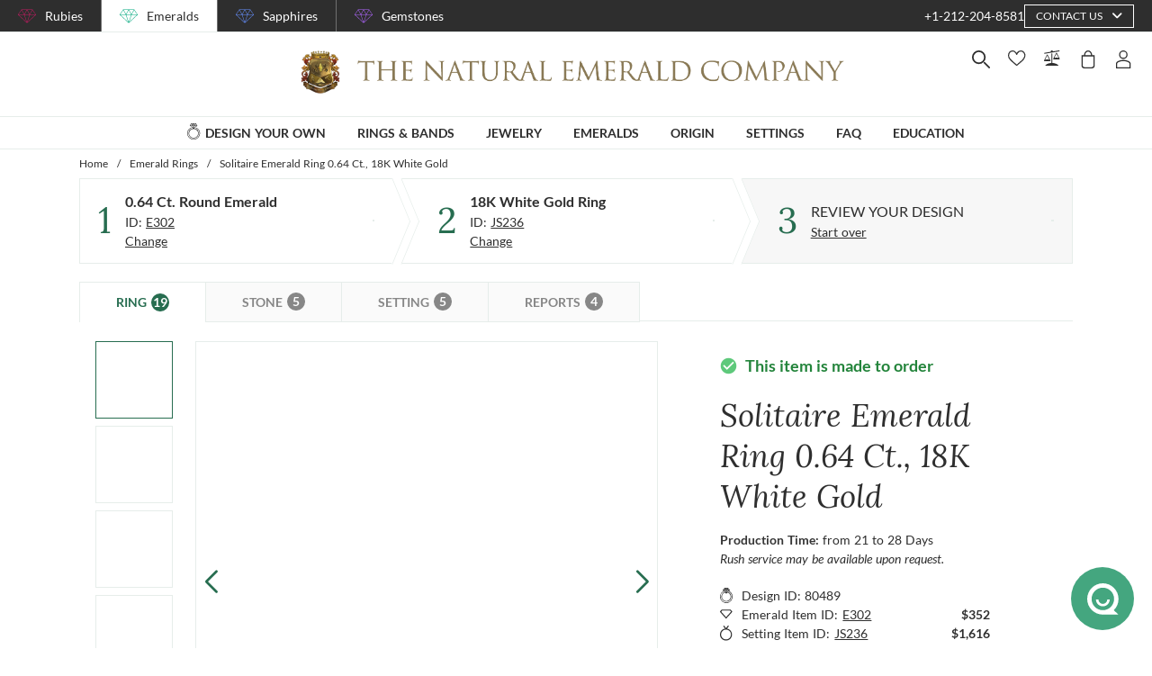

--- FILE ---
content_type: text/html; charset=utf-8
request_url: https://emeralds.com/design-your-own/review/green-emerald-ring-round-0.64ct-18k-white-gold-js236w18-e302/
body_size: 194546
content:
<!doctype html>
<html data-n-head-ssr lang="en" data-n-head="%7B%22lang%22:%7B%22ssr%22:%22en%22%7D%7D">
  <head >
    <meta data-n-head="ssr" charset="utf-8"><meta data-n-head="ssr" name="p:domain_verify" content="a7c4a4085a03860ccd3222ab1738ee5c"><meta data-n-head="ssr" name="viewport" content="width=device-width, initial-scale=1"><meta data-n-head="ssr" name="theme-color" content="#e2e2e2"><meta data-n-head="ssr" property="name" name="name" content="The Natural Emerald Company"><meta data-n-head="ssr" property="lang" name="lang" content="en"><meta data-n-head="ssr" data-hid="title" name="title" property="title" content=" Emerald Ring 0.64 Ct. 18K White Gold | The Natural Emerald Company"><meta data-n-head="ssr" data-hid="description" name="description" property="description" content="The ring features a beautiful, transparent 0.64 carat round shape green emerald with the dimensions of 5.86 x 5.76 x 3.39 mm and a mixed brilliant cut. It has a clarity grade of very slightly included (evaluated at eye level), medium color saturation, and an excellent polish. The origin of this emerald is Zambia. 

The ring is entirely set in 18K white gold. 

"><meta data-n-head="ssr" data-hid="navigation-page-title" name="navigation-page-title" property="navigation-page-title" content="Finalize Your "><meta data-n-head="ssr" data-hid="navigation-page-description" name="navigation-page-description" property="navigation-page-description" content=""><meta data-n-head="ssr" data-hid="twitter:card" name="twitter:card" property="twitter:card" content="summary"><meta data-n-head="ssr" data-hid="product:price:amount" name="product:price:amount" property="product:price:amount" content="1968"><meta data-n-head="ssr" data-hid="product:price:currency" name="product:price:currency" property="product:price:currency" content="USD"><meta data-n-head="ssr" data-hid="og:image_url" name="og:image_url" property="og:image_url" content="https://images.thenaturalsapphirecompany.com/previewandpast/js236w18-e302/image/green-emerald-ring-js236w18-e302-18k-white-gold-preview-request-view-01.jpg?d=750x750&amp;s=nec&amp;v=20221011011638"><meta data-n-head="ssr" data-hid="og:url" name="og:url" property="og:url" content="https://emeralds.com/design-your-own/review/green-emerald-ring-round-0.64ct-18k-white-gold-js236w18-e302/"><meta data-n-head="ssr" data-hid="og:type" name="og:type" property="og:type" content="product"><meta data-n-head="ssr" data-hid="fb:app_id" name="fb:app_id" property="fb:app_id" content="null"><title> Emerald Ring 0.64 Ct. 18K White Gold | The Natural Emerald Company</title><link data-n-head="ssr" rel="preconnect" href="https://360images.thenaturalsapphirecompany.com/"><link data-n-head="ssr" rel="preconnect" href="https://images.thenaturalsapphirecompany.com/"><link data-n-head="ssr" rel="dns-prefetch" href="https://images.thenaturalsapphirecompany.com/"><link data-n-head="ssr" rel="preconnect" href="https://service.thenaturalsapphirecompany.com"><link data-n-head="ssr" rel="preload" as="font" crossOrigin="anonymous" href="/styles/fonts/Lora/woff2/Lora-Regular.woff2"><link data-n-head="ssr" rel="preload" as="font" crossOrigin="anonymous" href="/styles/fonts/Lora/woff2/Lora-Italic.woff2"><link data-n-head="ssr" rel="preload" as="font" crossOrigin="anonymous" href="/styles/fonts/Lato/woff2/Lato-Regular.woff2"><link data-n-head="ssr" rel="canonical" href="https://emeralds.com/design-your-own/review/green-emerald-ring-round-0.64ct-18k-white-gold-js236w18-e302/"><link data-n-head="ssr" rel="stylesheet" type="text/css" href="https://service.thenaturalsapphirecompany.com/cdn/swiper-bundle.min.css"><script data-n-head="ssr" src="https://f86a65dca19a.edge.sdk.awswaf.com/f86a65dca19a/b8b359888e85/challenge.js" defer></script><script data-n-head="ssr" type="application/ld+json">{"@context":"http://schema.org","@type":"WebSite","name":"The Natural Emerald Company","url":"https://www.emeralds.com/"}</script><script data-n-head="ssr" type="application/ld+json">{"@context":"http://schema.org","@type":"LocalBusiness","address":{"@type":"PostalAddress","streetAddress":"608 5th Avenue, 11th Floor Penthouse","addressRegion":"New York, NY 10020","addressCountry":"United States"},"description":"Head Office, Showroom & Workshop","name":"The Natural Emerald Company","priceRange":"$$","image":"https://www.emeralds.com/images/hi-res/logo@2x.jpg","telephone":"+1-212-204-8581"}</script><script data-n-head="ssr" type="application/ld+json">{"@context":"http://schema.org/","@type":"Product","name":"Solitaire Emerald Ring 0.64 Ct., 18K White Gold","image":["https://images.thenaturalsapphirecompany.com/previewandpast/js236w18-e302/image/green-emerald-ring-js236w18-e302-18k-white-gold-preview-request-view-01.jpg?d=750x750&s=nec&v=20221011011638","https://images.thenaturalsapphirecompany.com/previewandpast/js236w18-e302/image/green-emerald-ring-js236w18-e302-18k-white-gold-preview-request-view-02.jpg?d=750x750&s=nec&v=20221011011632","https://images.thenaturalsapphirecompany.com/previewandpast/js236w18-e302/image/green-emerald-ring-js236w18-e302-18k-white-gold-preview-request-view-03.jpg?d=750x750&s=nec&v=20221011011633","https://images.thenaturalsapphirecompany.com/previewandpast/js236w18-e302/image/green-emerald-ring-js236w18-e302-18k-white-gold-preview-request-view-04.jpg?d=750x750&s=nec&v=20221011011634","https://images.thenaturalsapphirecompany.com/previewandpast/js236w18-e302/appraisal/js236w18-e302_nsc_web.jpg"],"description":"<p>This exquisite gemstone, weighing in at 0.64 carats, is a testament to the timeless allure and captivating allure of nature's remarkable creations. The round shape of this green emerald, with dimensions measuring 5.86 x 5.76 x 3.39 mm, offers a brilliant display of elegance and symmetry. Expertly crafted with a mixed brilliant cut, this emerald reveals a dazzling interplay of light and color, ensuring that it never ceases to enchant those who gaze upon it. The clarity grade of this gemstone is classified as very slightly included, meaning that any inclusions are minuscule and are evaluated at eye level, preserving the stone's brilliant and vivid appearance.</p><p>One of the most impressive features of this emerald is its medium color intensity, which radiates a lush and verdant hue iconic to its name. The careful blend of a sublime green tone speaks to the skilled artistry and supreme quality that is synonymous with this type of gemstone. Each facet is polished to perfection, reaching an excellent polish grade which enhances the stone's natural luminosity and clarity further. The sparkling surface of this jewel is a constant reminder of the meticulous attention to detail applied in its cutting and finishing process.</p><p>This magnificent emerald hails from Zambia, a location globally recognized for producing emeralds of exceptional quality and color. Zambian emeralds are famed for their distinct and bright coloration, often regarded alongside the finest in the world. This origin ensures that the emerald you acquire embodies the quintessential characteristics of what makes a gemstone truly valuable and unique. Including its lustrous sparkle and superb craftsmanship, it carries a story and origin that speaks to its quality and the skilled hands that brought it from the depths of the earth to its current form.</p><p>For those who are educated and discerning buyers, the value of this emerald is found in its intrinsic beauty and flawless pedigree. It represents a perfect synthesis of nature and human skill, a combination that appeals to connoisseurs of gemstones. The Natural Emerald Company is dedicated to presenting this piece with the utmost honesty and integrity, highlighting its exceptional features and safeguarding its pristine condition. Over the years, the natural beauty of this emerald will continue to captivate and charm, ensuring it remains a cherished possession that transcends time. Trust in The Natural Emerald Company to provide a gemstone that not only meets but exceeds the expectations of even the most discerning lover of precious stones.</p>","sku":"JS236W18-E302","mpn":"JS236W18-E302","brand":{"@type":"Thing","name":"The Natural Emerald Company"},"offers":{"@type":"Offer","priceCurrency":"USD","price":1968,"priceValidUntil":"2026-02-03","itemCondition":"http://schema.org/NewCondition","availability":"http://schema.org/InStock","seller":{"@type":"Organization","name":"The Natural Emerald Company"},"url":"https://emeralds.com//design-your-own/review/green-emerald-ring-round-0.64ct-18k-white-gold-js236w18-e302/"}}</script><style data-vue-ssr-id="6f2b1ad0:0 c5cdf848:0 4de83e86:0 b8d2539e:0 302ed940:0 0b745a9b:0 f4802896:0 20ceea8b:0 7f914afb:0 5d01ddc1:0 e40c4acc:0 384baed0:0 45176234:0 3045d667:0 5fe79e5b:0 15c2a23c:0 1423dc1d:0 37e62628:0 61f6e810:0 63169d1e:0 7e5ceb76:0 2d718674:0 295fd4f6:0 12e512bf:0 5e21139c:0 0d35759f:0 4208cc58:0 24cf2e00:0 33109437:0 c2780954:0 307230ee:0 046afaea:0 30e27a8c:0 369a10b0:0 a155d1ee:0 0055febf:0 474fdd68:0 4ffef993:0 025d38d8:0 3d71213c:0 e3146488:0 28b26a0c:0 4ed43cea:0 730fb09a:0 777c4e26:0 4ac6eb5e:0 1cf19111:0 2c19661e:0 f00c71b6:0 a0ef38aa:0 7e19e242:0 38900c0b:0 4b5a1aac:0 49ddbb7f:0 9ff64e0a:0 1b525404:0 192601c9:0 38fd742a:0 00acff6e:0 9f992f92:0 26cbeef3:0 9869d1d6:0 6e0b5fb4:0 d5d6a97e:0 7a1c32aa:0 261c915d:0 32bbbb7a:0 63b1a830:0 a03e58e2:0 255bd33f:0 67d818cc:0 6ed2fc59:0 fd22385c:0 8b0ad408:0 36ec1c6e:0 2b3dd8e2:0 1ce6f610:0 8fb64d8c:0 0fdb4b39:0 d18d0354:0 5e8b2822:0 c6cfdc44:0 0f1803eb:0 22128f9a:0 7c8087d2:0 7b79a841:0 30428237:0 43be3c84:0 2efe18d0:0 2e8fa375:0 4f4f8466:0 56a1ed6f:0 799a789b:0 471c3e0c:0 7194ed3a:0 d9668cf0:0 6a769ff8:0 76055343:0 41ce8e14:0 c018567c:0 211d7096:0 14b73592:0 549e9fbf:0 02d2b39c:0 70649020:0 f7308f76:0 195c0ca3:0">/*!
 * Font Awesome Free 6.4.0 by @fontawesome - https://fontawesome.com
 * License - https://fontawesome.com/license/free (Icons: CC BY 4.0, Fonts: SIL OFL 1.1, Code: MIT License)
 * Copyright 2023 Fonticons, Inc.
 */.fa{font-family:"Font Awesome 6 Free";font-family:var(--fa-style-family,"Font Awesome 6 Free");font-weight:900;font-weight:var(--fa-style,900)}.fa,.fab,.far,.fas{-moz-osx-font-smoothing:grayscale;-webkit-font-smoothing:antialiased;font-feature-settings:normal;display:inline-block;display:var(--fa-display,inline-block);font-style:normal;font-variant:normal;line-height:1;text-rendering:auto}.far,.fas{font-family:"Font Awesome 6 Free"}.fab{font-family:"Font Awesome 6 Brands"}@keyframes fa-beat{0%,90%{transform:scale(1)}45%{transform:scale(1.25);transform:scale(var(--fa-beat-scale,1.25))}}@keyframes fa-bounce{0%{transform:scale(1) translateY(0)}10%{transform:scale(1.1,.9) translateY(0);transform:scale(var(--fa-bounce-start-scale-x,1.1),var(--fa-bounce-start-scale-y,.9)) translateY(0)}30%{transform:scale(.9,1.1) translateY(-.5em);transform:scale(var(--fa-bounce-jump-scale-x,.9),var(--fa-bounce-jump-scale-y,1.1)) translateY(var(--fa-bounce-height,-.5em))}50%{transform:scale(1.05,.95) translateY(0);transform:scale(var(--fa-bounce-land-scale-x,1.05),var(--fa-bounce-land-scale-y,.95)) translateY(0)}57%{transform:scale(1) translateY(-.125em);transform:scale(1) translateY(var(--fa-bounce-rebound,-.125em))}64%{transform:scale(1) translateY(0)}to{transform:scale(1) translateY(0)}}@keyframes fa-fade{50%{opacity:.4;opacity:var(--fa-fade-opacity,.4)}}@keyframes fa-beat-fade{0%,to{opacity:.4;opacity:var(--fa-beat-fade-opacity,.4);transform:scale(1)}50%{opacity:1;transform:scale(1.125);transform:scale(var(--fa-beat-fade-scale,1.125))}}@keyframes fa-flip{50%{transform:rotateY(-180deg);transform:rotate3d(var(--fa-flip-x,0),var(--fa-flip-y,1),var(--fa-flip-z,0),var(--fa-flip-angle,-180deg))}}@keyframes fa-shake{0%{transform:rotate(-15deg)}4%{transform:rotate(15deg)}24%,8%{transform:rotate(-18deg)}12%,28%{transform:rotate(18deg)}16%{transform:rotate(-22deg)}20%{transform:rotate(22deg)}32%{transform:rotate(-12deg)}36%{transform:rotate(12deg)}40%,to{transform:rotate(0deg)}}@keyframes fa-spin{0%{transform:rotate(0deg)}to{transform:rotate(1turn)}}.fa-calendar-alt:before{content:"\f073"}.fa-minus-circle:before{content:"\f056"}.fa-mail-bulk:before{content:"\f674"}.fa-caret-right:before{content:"\f0da"}.fa-compass:before{content:"\f14e"}.fa-flag:before{content:"\f024"}.fa-lock:before{content:"\f023"}.fa-hourglass-half:before{content:"\f252"}.fa-users:before{content:"\f0c0"}.fa-eye-slash:before{content:"\f070"}.fa-chevron-up:before{content:"\f077"}.fa-user:before{content:"\f007"}.fa-globe:before{content:"\f0ac"}.fa-venus-mars:before{content:"\f228"}.fa-city:before{content:"\f64f"}.fa-map-marked-alt:before{content:"\f5a0"}.fa-gift:before{content:"\f06b"}.fa-question-circle:before{content:"\f059"}.fa-eye:before{content:"\f06e"}.fa-phone:before{content:"\f095"}.fa-envelope:before{content:"\f0e0"}.fa-angle-down:before{content:"\f107"}.fa-credit-card:before{content:"\f09d"}.fa-map-marker-alt:before{content:"\f3c5"}.fa-chevron-down:before{content:"\f078"}.fa-copy:before{content:"\f0c5"}.fa-times:before,.fa-xmark:before{content:"\f00d"}.fa-angle-up:before{content:"\f106"}.fa-chevron-left:before{content:"\f053"}.fa-chevron-right:before{content:"\f054"}.fa-calendar:before{content:"\f133"}.fa-plus-circle:before{content:"\f055"}.fa-check:before{content:"\f00c"}.fa-angle-left:before{content:"\f104"}.sr-only{clip:rect(0,0,0,0);border-width:0;height:1px;margin:-1px;overflow:hidden;padding:0;position:absolute;white-space:nowrap;width:1px}:root{--fa-style-family-brands:"Font Awesome 6 Brands";--fa-font-brands:normal 400 1em/1 "Font Awesome 6 Brands"}@font-face{font-display:block;font-family:"Font Awesome 6 Brands";font-style:normal;font-weight:400;src:url(/_nuxt/fonts/fa-brands-400.8b0dded.woff2) format("woff2"),url(/_nuxt/fonts/fa-brands-400.0ab3921.ttf) format("truetype")}.fab{font-weight:400}.fa-instagram-square:before{content:"\e055"}.fa-facebook-f:before{content:"\f39e"}.fa-instagram:before{content:"\f16d"}.fa-pinterest-p:before{content:"\f231"}.fa-twitter:before{content:"\f099"}:root{--fa-font-regular:normal 400 1em/1 "Font Awesome 6 Free"}@font-face{font-display:block;font-family:"Font Awesome 6 Free";font-style:normal;font-weight:400;src:url(/_nuxt/fonts/fa-regular-400.61f30b7.woff2) format("woff2"),url(/_nuxt/fonts/fa-regular-400.2020673.ttf) format("truetype")}.far{font-weight:400}:root{--fa-style-family-classic:"Font Awesome 6 Free";--fa-font-solid:normal 900 1em/1 "Font Awesome 6 Free"}@font-face{font-display:block;font-family:"Font Awesome 6 Free";font-style:normal;font-weight:900;src:url(/_nuxt/fonts/fa-solid-900.c642783.woff2) format("woff2"),url(/_nuxt/fonts/fa-solid-900.e2ceb83.ttf) format("truetype")}.fas{font-weight:900}@font-face{font-display:block;font-family:"Font Awesome 5 Brands";font-weight:400;src:url(/_nuxt/fonts/fa-brands-400.8b0dded.woff2) format("woff2"),url(/_nuxt/fonts/fa-brands-400.0ab3921.ttf) format("truetype")}@font-face{font-display:block;font-family:"Font Awesome 5 Free";font-weight:900;src:url(/_nuxt/fonts/fa-solid-900.c642783.woff2) format("woff2"),url(/_nuxt/fonts/fa-solid-900.e2ceb83.ttf) format("truetype")}@font-face{font-display:block;font-family:"Font Awesome 5 Free";font-weight:400;src:url(/_nuxt/fonts/fa-regular-400.61f30b7.woff2) format("woff2"),url(/_nuxt/fonts/fa-regular-400.2020673.ttf) format("truetype")}@font-face{font-display:block;font-family:"FontAwesome";src:url(/_nuxt/fonts/fa-solid-900.c642783.woff2) format("woff2"),url(/_nuxt/fonts/fa-solid-900.e2ceb83.ttf) format("truetype")}@font-face{font-display:block;font-family:"FontAwesome";src:url(/_nuxt/fonts/fa-brands-400.8b0dded.woff2) format("woff2"),url(/_nuxt/fonts/fa-brands-400.0ab3921.ttf) format("truetype")}@font-face{font-display:block;font-family:"FontAwesome";src:url(/_nuxt/fonts/fa-regular-400.61f30b7.woff2) format("woff2"),url(/_nuxt/fonts/fa-regular-400.2020673.ttf) format("truetype");unicode-range:u+f003,u+f006,u+f014,u+f016-f017,u+f01a-f01b,u+f01d,u+f022,u+f03e,u+f044,u+f046,u+f05c-f05d,u+f06e,u+f070,u+f087-f088,u+f08a,u+f094,u+f096-f097,u+f09d,u+f0a0,u+f0a2,u+f0a4-f0a7,u+f0c5,u+f0c7,u+f0e5-f0e6,u+f0eb,u+f0f6-f0f8,u+f10c,u+f114-f115,u+f118-f11a,u+f11c-f11d,u+f133,u+f147,u+f14e,u+f150-f152,u+f185-f186,u+f18e,u+f190-f192,u+f196,u+f1c1-f1c9,u+f1d9,u+f1db,u+f1e3,u+f1ea,u+f1f7,u+f1f9,u+f20a,u+f247-f248,u+f24a,u+f24d,u+f255-f25b,u+f25d,u+f271-f274,u+f278,u+f27b,u+f28c,u+f28e,u+f29c,u+f2b5,u+f2b7,u+f2ba,u+f2bc,u+f2be,u+f2c0-f2c1,u+f2c3,u+f2d0,u+f2d2,u+f2d4,u+f2dc}@font-face{font-display:block;font-family:"FontAwesome";src:url(/_nuxt/fonts/fa-v4compatibility.4bc58bc.woff2) format("woff2"),url(/_nuxt/fonts/fa-v4compatibility.d20cedd.ttf) format("truetype");unicode-range:u+f041,u+f047,u+f065-f066,u+f07d-f07e,u+f080,u+f08b,u+f08e,u+f090,u+f09a,u+f0ac,u+f0ae,u+f0b2,u+f0d0,u+f0d6,u+f0e4,u+f0ec,u+f10a-f10b,u+f123,u+f13e,u+f148-f149,u+f14c,u+f156,u+f15e,u+f160-f161,u+f163,u+f175-f178,u+f195,u+f1f8,u+f219,u+f27a}
@media screen and (min-width:1840px){.container:not(.is-max-desktop):not(.is-max-widescreen):not(.is-max-fullhd){max-width:1776px!important}}/*! bulma.io v0.9.4 | MIT License | github.com/jgthms/bulma */.button,.file-cta,.file-name,.input,.pagination-ellipsis,.pagination-link,.pagination-next,.pagination-previous,.select select,.textarea{align-items:center;-moz-appearance:none;-webkit-appearance:none;border:1px solid transparent;border-radius:4px;box-shadow:none;display:inline-flex;font-size:1rem;height:2.5em;justify-content:flex-start;line-height:1.5;padding:calc(.5em - 1px) calc(.75em - 1px);position:relative;vertical-align:top}.button:active,.button:focus,.file-cta:active,.file-cta:focus,.file-name:active,.file-name:focus,.input:active,.input:focus,.is-active.button,.is-active.file-cta,.is-active.file-name,.is-active.input,.is-active.pagination-ellipsis,.is-active.pagination-link,.is-active.pagination-next,.is-active.pagination-previous,.is-active.textarea,.is-focused.button,.is-focused.file-cta,.is-focused.file-name,.is-focused.input,.is-focused.pagination-ellipsis,.is-focused.pagination-link,.is-focused.pagination-next,.is-focused.pagination-previous,.is-focused.textarea,.pagination-ellipsis:active,.pagination-ellipsis:focus,.pagination-link:active,.pagination-link:focus,.pagination-next:active,.pagination-next:focus,.pagination-previous:active,.pagination-previous:focus,.select select.is-active,.select select.is-focused,.select select:active,.select select:focus,.textarea:active,.textarea:focus{outline:none}.select fieldset[disabled] select,.select select[disabled],[disabled].button,[disabled].file-cta,[disabled].file-name,[disabled].input,[disabled].pagination-ellipsis,[disabled].pagination-link,[disabled].pagination-next,[disabled].pagination-previous,[disabled].textarea,fieldset[disabled] .button,fieldset[disabled] .file-cta,fieldset[disabled] .file-name,fieldset[disabled] .input,fieldset[disabled] .pagination-ellipsis,fieldset[disabled] .pagination-link,fieldset[disabled] .pagination-next,fieldset[disabled] .pagination-previous,fieldset[disabled] .select select,fieldset[disabled] .textarea{cursor:not-allowed}.breadcrumb,.button,.file,.is-unselectable,.pagination-ellipsis,.pagination-link,.pagination-next,.pagination-previous,.tabs{-webkit-touch-callout:none;-webkit-user-select:none;-moz-user-select:none;user-select:none}.navbar-link:not(.is-arrowless):after,.select:not(.is-multiple):not(.is-loading):after{border:3px solid transparent;border-radius:2px;border-right:0;border-top:0;content:" ";display:block;height:.625em;margin-top:-.4375em;pointer-events:none;position:absolute;top:50%;transform:rotate(-45deg);transform-origin:center;width:.625em}.block:not(:last-child),.box:not(:last-child),.breadcrumb:not(:last-child),.content:not(:last-child),.level:not(:last-child),.message:not(:last-child),.notification:not(:last-child),.pagination:not(:last-child),.progress:not(:last-child),.subtitle:not(:last-child),.table-container:not(:last-child),.table:not(:last-child),.tabs:not(:last-child),.title:not(:last-child){margin-bottom:1.5rem}.delete,.modal-close{-webkit-touch-callout:none;-moz-appearance:none;-webkit-appearance:none;background-color:rgba(46,46,46,.2);border:none;border-radius:9999px;cursor:pointer;display:inline-block;flex-grow:0;flex-shrink:0;font-size:0;height:20px;max-height:20px;max-width:20px;min-height:20px;min-width:20px;outline:none;pointer-events:auto;position:relative;-webkit-user-select:none;-moz-user-select:none;user-select:none;vertical-align:top;width:20px}.delete:after,.delete:before,.modal-close:after,.modal-close:before{background-color:#fff;content:"";display:block;left:50%;position:absolute;top:50%;transform:translateX(-50%) translateY(-50%) rotate(45deg);transform-origin:center center}.delete:before,.modal-close:before{height:2px;width:50%}.delete:after,.modal-close:after{height:50%;width:2px}.delete:focus,.delete:hover,.modal-close:focus,.modal-close:hover{background-color:rgba(46,46,46,.3)}.delete:active,.modal-close:active{background-color:rgba(46,46,46,.4)}.is-small.delete,.is-small.modal-close{height:16px;max-height:16px;max-width:16px;min-height:16px;min-width:16px;width:16px}.is-medium.delete,.is-medium.modal-close{height:24px;max-height:24px;max-width:24px;min-height:24px;min-width:24px;width:24px}.is-large.delete,.is-large.modal-close{height:32px;max-height:32px;max-width:32px;min-height:32px;min-width:32px;width:32px}.button.is-loading:after,.control.is-loading:after,.loader,.select.is-loading:after{animation:spinAround .5s linear infinite;border-color:transparent transparent #dbdbdb #dbdbdb;border-radius:9999px;border-style:solid;border-width:2px;content:"";display:block;height:1em;position:relative;width:1em}.hero-video,.image.is-16by9 .has-ratio,.image.is-16by9 img,.image.is-1by1 .has-ratio,.image.is-1by1 img,.image.is-1by2 .has-ratio,.image.is-1by2 img,.image.is-1by3 .has-ratio,.image.is-1by3 img,.image.is-2by1 .has-ratio,.image.is-2by1 img,.image.is-2by3 .has-ratio,.image.is-2by3 img,.image.is-3by1 .has-ratio,.image.is-3by1 img,.image.is-3by2 .has-ratio,.image.is-3by2 img,.image.is-3by4 .has-ratio,.image.is-3by4 img,.image.is-3by5 .has-ratio,.image.is-3by5 img,.image.is-4by3 .has-ratio,.image.is-4by3 img,.image.is-4by5 .has-ratio,.image.is-4by5 img,.image.is-5by3 .has-ratio,.image.is-5by3 img,.image.is-5by4 .has-ratio,.image.is-5by4 img,.image.is-9by16 .has-ratio,.image.is-9by16 img,.image.is-square .has-ratio,.image.is-square img,.is-overlay,.modal,.modal-background{bottom:0;left:0;position:absolute;right:0;top:0}.navbar-burger{color:currentColor;font-family:inherit;font-size:1em}/*! minireset.css v0.0.6 | MIT License | github.com/jgthms/minireset.css */.navbar-burger,blockquote,body,dd,dl,dt,fieldset,figure,h1,h2,h3,h4,h5,h6,hr,html,iframe,legend,li,ol,p,pre,textarea,ul{margin:0;padding:0}h1,h2,h3,h4,h5,h6{font-size:100%;font-weight:400}ul{list-style:none}button,input,select,textarea{margin:0}html{box-sizing:border-box}*,:after,:before{box-sizing:inherit}img,video{height:auto;max-width:100%}iframe{border:0}table{border-collapse:collapse;border-spacing:0}td,th{padding:0}td:not([align]),th:not([align]){text-align:inherit}html{-moz-osx-font-smoothing:grayscale;-webkit-font-smoothing:antialiased;-webkit-text-size-adjust:100%;-moz-text-size-adjust:100%;text-size-adjust:100%;background-color:#fff;font-size:16px;min-width:300px;overflow-x:hidden;overflow-y:scroll;text-rendering:optimizeLegibility}article,aside,figure,footer,header,hgroup,section{display:block}body,button,input,optgroup,select,textarea{font-family:BlinkMacSystemFont,-apple-system,"Segoe UI","Roboto","Oxygen","Ubuntu","Cantarell","Fira Sans","Droid Sans","Helvetica Neue","Helvetica","Arial",sans-serif}code,pre{-moz-osx-font-smoothing:auto;-webkit-font-smoothing:auto;font-family:monospace}body{color:#4a4a4a;font-size:1em;font-weight:400;line-height:1.5}a{color:#485fc7;cursor:pointer;-webkit-text-decoration:none;text-decoration:none}a strong{color:currentColor}a:hover{color:#363636}code{color:#da1039;font-size:.875em;font-weight:400;padding:.25em .5em}code,hr{background-color:#f5f5f5}hr{border:none;display:block;height:2px;margin:1.5rem 0}img{height:auto;max-width:100%}input[type=checkbox],input[type=radio]{vertical-align:baseline}small{font-size:.875em}span{font-style:inherit;font-weight:inherit}strong{color:#363636;font-weight:700}fieldset{border:none}pre{-webkit-overflow-scrolling:touch;word-wrap:normal;background-color:#f5f5f5;color:#4a4a4a;font-size:.875em;overflow-x:auto;padding:1.25rem 1.5rem;white-space:pre}pre code{background-color:transparent;color:currentColor;font-size:1em;padding:0}table td,table th{vertical-align:top}table td:not([align]),table th:not([align]){text-align:inherit}table th{color:#363636}@keyframes spinAround{0%{transform:rotate(0deg)}to{transform:rotate(359deg)}}.box{background-color:#fff;border-radius:6px;box-shadow:0 .5em 1em -.125em rgba(46,46,46,.1),0 0 0 1px rgba(46,46,46,.02);color:#4a4a4a;display:block;padding:1.25rem}a.box:focus,a.box:hover{box-shadow:0 .5em 1em -.125em rgba(46,46,46,.1),0 0 0 1px #485fc7}a.box:active{box-shadow:inset 0 1px 2px rgba(46,46,46,.2),0 0 0 1px #485fc7}.button{background-color:#fff;border-color:#dbdbdb;border-width:1px;color:#363636;cursor:pointer;justify-content:center;padding:calc(.5em - 1px) 1em;text-align:center;white-space:nowrap}.button strong{color:inherit}.button .icon,.button .icon.is-large,.button .icon.is-medium,.button .icon.is-small{height:1.5em;width:1.5em}.button .icon:first-child:not(:last-child){margin-left:calc(-.5em - 1px);margin-right:.25em}.button .icon:last-child:not(:first-child){margin-left:.25em;margin-right:calc(-.5em - 1px)}.button .icon:first-child:last-child{margin-left:calc(-.5em - 1px);margin-right:calc(-.5em - 1px)}.button.is-hovered,.button:hover{border-color:#b5b5b5;color:#363636}.button.is-focused,.button:focus{border-color:#485fc7;color:#363636}.button.is-focused:not(:active),.button:focus:not(:active){box-shadow:0 0 0 .125em rgba(72,95,199,.25)}.button.is-active,.button:active{border-color:#4a4a4a;color:#363636}.button.is-text{background-color:transparent;border-color:transparent;color:#4a4a4a;-webkit-text-decoration:underline;text-decoration:underline}.button.is-text.is-focused,.button.is-text.is-hovered,.button.is-text:focus,.button.is-text:hover{background-color:#f5f5f5;color:#363636}.button.is-text.is-active,.button.is-text:active{background-color:#e8e8e8;color:#363636}.button.is-text[disabled],fieldset[disabled] .button.is-text{background-color:transparent;border-color:transparent;box-shadow:none}.button.is-ghost{background:none;border-color:transparent;color:#485fc7;-webkit-text-decoration:none;text-decoration:none}.button.is-ghost.is-hovered,.button.is-ghost:hover{color:#485fc7;-webkit-text-decoration:underline;text-decoration:underline}.button.is-white{background-color:#fff;border-color:transparent;color:#2e2e2e}.button.is-white.is-hovered,.button.is-white:hover{background-color:#f9f9f9;border-color:transparent;color:#2e2e2e}.button.is-white.is-focused,.button.is-white:focus{border-color:transparent;color:#2e2e2e}.button.is-white.is-focused:not(:active),.button.is-white:focus:not(:active){box-shadow:0 0 0 .125em hsla(0,0%,100%,.25)}.button.is-white.is-active,.button.is-white:active{background-color:#f2f2f2;border-color:transparent;color:#2e2e2e}.button.is-white[disabled],fieldset[disabled] .button.is-white{background-color:#fff;border-color:#fff;box-shadow:none}.button.is-white.is-inverted{background-color:#2e2e2e;color:#fff}.button.is-white.is-inverted.is-hovered,.button.is-white.is-inverted:hover{background-color:#212121}.button.is-white.is-inverted[disabled],fieldset[disabled] .button.is-white.is-inverted{background-color:#2e2e2e;border-color:transparent;box-shadow:none;color:#fff}.button.is-white.is-loading:after{border-color:transparent transparent #2e2e2e #2e2e2e!important}.button.is-white.is-outlined{background-color:transparent;border-color:#fff;color:#fff}.button.is-white.is-outlined.is-focused,.button.is-white.is-outlined.is-hovered,.button.is-white.is-outlined:focus,.button.is-white.is-outlined:hover{background-color:#fff;border-color:#fff;color:#2e2e2e}.button.is-white.is-outlined.is-loading:after{border-color:transparent transparent #fff #fff!important}.button.is-white.is-outlined.is-loading.is-focused:after,.button.is-white.is-outlined.is-loading.is-hovered:after,.button.is-white.is-outlined.is-loading:focus:after,.button.is-white.is-outlined.is-loading:hover:after{border-color:transparent transparent #2e2e2e #2e2e2e!important}.button.is-white.is-outlined[disabled],fieldset[disabled] .button.is-white.is-outlined{background-color:transparent;border-color:#fff;box-shadow:none;color:#fff}.button.is-white.is-inverted.is-outlined{background-color:transparent;border-color:#2e2e2e;color:#2e2e2e}.button.is-white.is-inverted.is-outlined.is-focused,.button.is-white.is-inverted.is-outlined.is-hovered,.button.is-white.is-inverted.is-outlined:focus,.button.is-white.is-inverted.is-outlined:hover{background-color:#2e2e2e;color:#fff}.button.is-white.is-inverted.is-outlined.is-loading.is-focused:after,.button.is-white.is-inverted.is-outlined.is-loading.is-hovered:after,.button.is-white.is-inverted.is-outlined.is-loading:focus:after,.button.is-white.is-inverted.is-outlined.is-loading:hover:after{border-color:transparent transparent #fff #fff!important}.button.is-white.is-inverted.is-outlined[disabled],fieldset[disabled] .button.is-white.is-inverted.is-outlined{background-color:transparent;border-color:#2e2e2e;box-shadow:none;color:#2e2e2e}.button.is-black{background-color:#2e2e2e;border-color:transparent;color:#fff}.button.is-black.is-hovered,.button.is-black:hover{background-color:#282828;border-color:transparent;color:#fff}.button.is-black.is-focused,.button.is-black:focus{border-color:transparent;color:#fff}.button.is-black.is-focused:not(:active),.button.is-black:focus:not(:active){box-shadow:0 0 0 .125em rgba(46,46,46,.25)}.button.is-black.is-active,.button.is-black:active{background-color:#212121;border-color:transparent;color:#fff}.button.is-black[disabled],fieldset[disabled] .button.is-black{background-color:#2e2e2e;border-color:#2e2e2e;box-shadow:none}.button.is-black.is-inverted{background-color:#fff;color:#2e2e2e}.button.is-black.is-inverted.is-hovered,.button.is-black.is-inverted:hover{background-color:#f2f2f2}.button.is-black.is-inverted[disabled],fieldset[disabled] .button.is-black.is-inverted{background-color:#fff;border-color:transparent;box-shadow:none;color:#2e2e2e}.button.is-black.is-loading:after{border-color:transparent transparent #fff #fff!important}.button.is-black.is-outlined{background-color:transparent;border-color:#2e2e2e;color:#2e2e2e}.button.is-black.is-outlined.is-focused,.button.is-black.is-outlined.is-hovered,.button.is-black.is-outlined:focus,.button.is-black.is-outlined:hover{background-color:#2e2e2e;border-color:#2e2e2e;color:#fff}.button.is-black.is-outlined.is-loading:after{border-color:transparent transparent #2e2e2e #2e2e2e!important}.button.is-black.is-outlined.is-loading.is-focused:after,.button.is-black.is-outlined.is-loading.is-hovered:after,.button.is-black.is-outlined.is-loading:focus:after,.button.is-black.is-outlined.is-loading:hover:after{border-color:transparent transparent #fff #fff!important}.button.is-black.is-outlined[disabled],fieldset[disabled] .button.is-black.is-outlined{background-color:transparent;border-color:#2e2e2e;box-shadow:none;color:#2e2e2e}.button.is-black.is-inverted.is-outlined{background-color:transparent;border-color:#fff;color:#fff}.button.is-black.is-inverted.is-outlined.is-focused,.button.is-black.is-inverted.is-outlined.is-hovered,.button.is-black.is-inverted.is-outlined:focus,.button.is-black.is-inverted.is-outlined:hover{background-color:#fff;color:#2e2e2e}.button.is-black.is-inverted.is-outlined.is-loading.is-focused:after,.button.is-black.is-inverted.is-outlined.is-loading.is-hovered:after,.button.is-black.is-inverted.is-outlined.is-loading:focus:after,.button.is-black.is-inverted.is-outlined.is-loading:hover:after{border-color:transparent transparent #2e2e2e #2e2e2e!important}.button.is-black.is-inverted.is-outlined[disabled],fieldset[disabled] .button.is-black.is-inverted.is-outlined{background-color:transparent;border-color:#fff;box-shadow:none;color:#fff}.button.is-light{background-color:#f5f5f5;border-color:transparent;color:rgba(0,0,0,.7)}.button.is-light.is-hovered,.button.is-light:hover{background-color:#eee;border-color:transparent;color:rgba(0,0,0,.7)}.button.is-light.is-focused,.button.is-light:focus{border-color:transparent;color:rgba(0,0,0,.7)}.button.is-light.is-focused:not(:active),.button.is-light:focus:not(:active){box-shadow:0 0 0 .125em hsla(0,0%,96%,.25)}.button.is-light.is-active,.button.is-light:active{background-color:#e8e8e8;border-color:transparent;color:rgba(0,0,0,.7)}.button.is-light[disabled],fieldset[disabled] .button.is-light{background-color:#f5f5f5;border-color:#f5f5f5;box-shadow:none}.button.is-light.is-inverted{color:#f5f5f5}.button.is-light.is-inverted,.button.is-light.is-inverted.is-hovered,.button.is-light.is-inverted:hover{background-color:rgba(0,0,0,.7)}.button.is-light.is-inverted[disabled],fieldset[disabled] .button.is-light.is-inverted{background-color:rgba(0,0,0,.7);border-color:transparent;box-shadow:none;color:#f5f5f5}.button.is-light.is-loading:after{border-color:transparent transparent rgba(0,0,0,.7) rgba(0,0,0,.7)!important}.button.is-light.is-outlined{background-color:transparent;border-color:#f5f5f5;color:#f5f5f5}.button.is-light.is-outlined.is-focused,.button.is-light.is-outlined.is-hovered,.button.is-light.is-outlined:focus,.button.is-light.is-outlined:hover{background-color:#f5f5f5;border-color:#f5f5f5;color:rgba(0,0,0,.7)}.button.is-light.is-outlined.is-loading:after{border-color:transparent transparent #f5f5f5 #f5f5f5!important}.button.is-light.is-outlined.is-loading.is-focused:after,.button.is-light.is-outlined.is-loading.is-hovered:after,.button.is-light.is-outlined.is-loading:focus:after,.button.is-light.is-outlined.is-loading:hover:after{border-color:transparent transparent rgba(0,0,0,.7) rgba(0,0,0,.7)!important}.button.is-light.is-outlined[disabled],fieldset[disabled] .button.is-light.is-outlined{background-color:transparent;border-color:#f5f5f5;box-shadow:none;color:#f5f5f5}.button.is-light.is-inverted.is-outlined{background-color:transparent;border-color:rgba(0,0,0,.7);color:rgba(0,0,0,.7)}.button.is-light.is-inverted.is-outlined.is-focused,.button.is-light.is-inverted.is-outlined.is-hovered,.button.is-light.is-inverted.is-outlined:focus,.button.is-light.is-inverted.is-outlined:hover{background-color:rgba(0,0,0,.7);color:#f5f5f5}.button.is-light.is-inverted.is-outlined.is-loading.is-focused:after,.button.is-light.is-inverted.is-outlined.is-loading.is-hovered:after,.button.is-light.is-inverted.is-outlined.is-loading:focus:after,.button.is-light.is-inverted.is-outlined.is-loading:hover:after{border-color:transparent transparent #f5f5f5 #f5f5f5!important}.button.is-light.is-inverted.is-outlined[disabled],fieldset[disabled] .button.is-light.is-inverted.is-outlined{background-color:transparent;border-color:rgba(0,0,0,.7);box-shadow:none;color:rgba(0,0,0,.7)}.button.is-dark{background-color:#363636;border-color:transparent;color:#fff}.button.is-dark.is-hovered,.button.is-dark:hover{background-color:#2f2f2f;border-color:transparent;color:#fff}.button.is-dark.is-focused,.button.is-dark:focus{border-color:transparent;color:#fff}.button.is-dark.is-focused:not(:active),.button.is-dark:focus:not(:active){box-shadow:0 0 0 .125em rgba(54,54,54,.25)}.button.is-dark.is-active,.button.is-dark:active{background-color:#292929;border-color:transparent;color:#fff}.button.is-dark[disabled],fieldset[disabled] .button.is-dark{background-color:#363636;border-color:#363636;box-shadow:none}.button.is-dark.is-inverted{background-color:#fff;color:#363636}.button.is-dark.is-inverted.is-hovered,.button.is-dark.is-inverted:hover{background-color:#f2f2f2}.button.is-dark.is-inverted[disabled],fieldset[disabled] .button.is-dark.is-inverted{background-color:#fff;border-color:transparent;box-shadow:none;color:#363636}.button.is-dark.is-loading:after{border-color:transparent transparent #fff #fff!important}.button.is-dark.is-outlined{background-color:transparent;border-color:#363636;color:#363636}.button.is-dark.is-outlined.is-focused,.button.is-dark.is-outlined.is-hovered,.button.is-dark.is-outlined:focus,.button.is-dark.is-outlined:hover{background-color:#363636;border-color:#363636;color:#fff}.button.is-dark.is-outlined.is-loading:after{border-color:transparent transparent #363636 #363636!important}.button.is-dark.is-outlined.is-loading.is-focused:after,.button.is-dark.is-outlined.is-loading.is-hovered:after,.button.is-dark.is-outlined.is-loading:focus:after,.button.is-dark.is-outlined.is-loading:hover:after{border-color:transparent transparent #fff #fff!important}.button.is-dark.is-outlined[disabled],fieldset[disabled] .button.is-dark.is-outlined{background-color:transparent;border-color:#363636;box-shadow:none;color:#363636}.button.is-dark.is-inverted.is-outlined{background-color:transparent;border-color:#fff;color:#fff}.button.is-dark.is-inverted.is-outlined.is-focused,.button.is-dark.is-inverted.is-outlined.is-hovered,.button.is-dark.is-inverted.is-outlined:focus,.button.is-dark.is-inverted.is-outlined:hover{background-color:#fff;color:#363636}.button.is-dark.is-inverted.is-outlined.is-loading.is-focused:after,.button.is-dark.is-inverted.is-outlined.is-loading.is-hovered:after,.button.is-dark.is-inverted.is-outlined.is-loading:focus:after,.button.is-dark.is-inverted.is-outlined.is-loading:hover:after{border-color:transparent transparent #363636 #363636!important}.button.is-dark.is-inverted.is-outlined[disabled],fieldset[disabled] .button.is-dark.is-inverted.is-outlined{background-color:transparent;border-color:#fff;box-shadow:none;color:#fff}.button.is-primary{background-color:#00d1b2;border-color:transparent;color:#fff}.button.is-primary.is-hovered,.button.is-primary:hover{background-color:#00c4a7;border-color:transparent;color:#fff}.button.is-primary.is-focused,.button.is-primary:focus{border-color:transparent;color:#fff}.button.is-primary.is-focused:not(:active),.button.is-primary:focus:not(:active){box-shadow:0 0 0 .125em rgba(0,209,178,.25)}.button.is-primary.is-active,.button.is-primary:active{background-color:#00b89c;border-color:transparent;color:#fff}.button.is-primary[disabled],fieldset[disabled] .button.is-primary{background-color:#00d1b2;border-color:#00d1b2;box-shadow:none}.button.is-primary.is-inverted{background-color:#fff;color:#00d1b2}.button.is-primary.is-inverted.is-hovered,.button.is-primary.is-inverted:hover{background-color:#f2f2f2}.button.is-primary.is-inverted[disabled],fieldset[disabled] .button.is-primary.is-inverted{background-color:#fff;border-color:transparent;box-shadow:none;color:#00d1b2}.button.is-primary.is-loading:after{border-color:transparent transparent #fff #fff!important}.button.is-primary.is-outlined{background-color:transparent;border-color:#00d1b2;color:#00d1b2}.button.is-primary.is-outlined.is-focused,.button.is-primary.is-outlined.is-hovered,.button.is-primary.is-outlined:focus,.button.is-primary.is-outlined:hover{background-color:#00d1b2;border-color:#00d1b2;color:#fff}.button.is-primary.is-outlined.is-loading:after{border-color:transparent transparent #00d1b2 #00d1b2!important}.button.is-primary.is-outlined.is-loading.is-focused:after,.button.is-primary.is-outlined.is-loading.is-hovered:after,.button.is-primary.is-outlined.is-loading:focus:after,.button.is-primary.is-outlined.is-loading:hover:after{border-color:transparent transparent #fff #fff!important}.button.is-primary.is-outlined[disabled],fieldset[disabled] .button.is-primary.is-outlined{background-color:transparent;border-color:#00d1b2;box-shadow:none;color:#00d1b2}.button.is-primary.is-inverted.is-outlined{background-color:transparent;border-color:#fff;color:#fff}.button.is-primary.is-inverted.is-outlined.is-focused,.button.is-primary.is-inverted.is-outlined.is-hovered,.button.is-primary.is-inverted.is-outlined:focus,.button.is-primary.is-inverted.is-outlined:hover{background-color:#fff;color:#00d1b2}.button.is-primary.is-inverted.is-outlined.is-loading.is-focused:after,.button.is-primary.is-inverted.is-outlined.is-loading.is-hovered:after,.button.is-primary.is-inverted.is-outlined.is-loading:focus:after,.button.is-primary.is-inverted.is-outlined.is-loading:hover:after{border-color:transparent transparent #00d1b2 #00d1b2!important}.button.is-primary.is-inverted.is-outlined[disabled],fieldset[disabled] .button.is-primary.is-inverted.is-outlined{background-color:transparent;border-color:#fff;box-shadow:none;color:#fff}.button.is-primary.is-light{background-color:#ebfffc;color:#00947e}.button.is-primary.is-light.is-hovered,.button.is-primary.is-light:hover{background-color:#defffa;border-color:transparent;color:#00947e}.button.is-primary.is-light.is-active,.button.is-primary.is-light:active{background-color:#d1fff8;border-color:transparent;color:#00947e}.button.is-link{background-color:#485fc7;border-color:transparent;color:#fff}.button.is-link.is-hovered,.button.is-link:hover{background-color:#3e56c4;border-color:transparent;color:#fff}.button.is-link.is-focused,.button.is-link:focus{border-color:transparent;color:#fff}.button.is-link.is-focused:not(:active),.button.is-link:focus:not(:active){box-shadow:0 0 0 .125em rgba(72,95,199,.25)}.button.is-link.is-active,.button.is-link:active{background-color:#3a51bb;border-color:transparent;color:#fff}.button.is-link[disabled],fieldset[disabled] .button.is-link{background-color:#485fc7;border-color:#485fc7;box-shadow:none}.button.is-link.is-inverted{background-color:#fff;color:#485fc7}.button.is-link.is-inverted.is-hovered,.button.is-link.is-inverted:hover{background-color:#f2f2f2}.button.is-link.is-inverted[disabled],fieldset[disabled] .button.is-link.is-inverted{background-color:#fff;border-color:transparent;box-shadow:none;color:#485fc7}.button.is-link.is-loading:after{border-color:transparent transparent #fff #fff!important}.button.is-link.is-outlined{background-color:transparent;border-color:#485fc7;color:#485fc7}.button.is-link.is-outlined.is-focused,.button.is-link.is-outlined.is-hovered,.button.is-link.is-outlined:focus,.button.is-link.is-outlined:hover{background-color:#485fc7;border-color:#485fc7;color:#fff}.button.is-link.is-outlined.is-loading:after{border-color:transparent transparent #485fc7 #485fc7!important}.button.is-link.is-outlined.is-loading.is-focused:after,.button.is-link.is-outlined.is-loading.is-hovered:after,.button.is-link.is-outlined.is-loading:focus:after,.button.is-link.is-outlined.is-loading:hover:after{border-color:transparent transparent #fff #fff!important}.button.is-link.is-outlined[disabled],fieldset[disabled] .button.is-link.is-outlined{background-color:transparent;border-color:#485fc7;box-shadow:none;color:#485fc7}.button.is-link.is-inverted.is-outlined{background-color:transparent;border-color:#fff;color:#fff}.button.is-link.is-inverted.is-outlined.is-focused,.button.is-link.is-inverted.is-outlined.is-hovered,.button.is-link.is-inverted.is-outlined:focus,.button.is-link.is-inverted.is-outlined:hover{background-color:#fff;color:#485fc7}.button.is-link.is-inverted.is-outlined.is-loading.is-focused:after,.button.is-link.is-inverted.is-outlined.is-loading.is-hovered:after,.button.is-link.is-inverted.is-outlined.is-loading:focus:after,.button.is-link.is-inverted.is-outlined.is-loading:hover:after{border-color:transparent transparent #485fc7 #485fc7!important}.button.is-link.is-inverted.is-outlined[disabled],fieldset[disabled] .button.is-link.is-inverted.is-outlined{background-color:transparent;border-color:#fff;box-shadow:none;color:#fff}.button.is-link.is-light{background-color:#eff1fa;color:#3850b7}.button.is-link.is-light.is-hovered,.button.is-link.is-light:hover{background-color:#e6e9f7;border-color:transparent;color:#3850b7}.button.is-link.is-light.is-active,.button.is-link.is-light:active{background-color:#dce0f4;border-color:transparent;color:#3850b7}.button.is-info{background-color:#3e8ed0;border-color:transparent;color:#fff}.button.is-info.is-hovered,.button.is-info:hover{background-color:#3488ce;border-color:transparent;color:#fff}.button.is-info.is-focused,.button.is-info:focus{border-color:transparent;color:#fff}.button.is-info.is-focused:not(:active),.button.is-info:focus:not(:active){box-shadow:0 0 0 .125em rgba(62,142,208,.25)}.button.is-info.is-active,.button.is-info:active{background-color:#3082c5;border-color:transparent;color:#fff}.button.is-info[disabled],fieldset[disabled] .button.is-info{background-color:#3e8ed0;border-color:#3e8ed0;box-shadow:none}.button.is-info.is-inverted{background-color:#fff;color:#3e8ed0}.button.is-info.is-inverted.is-hovered,.button.is-info.is-inverted:hover{background-color:#f2f2f2}.button.is-info.is-inverted[disabled],fieldset[disabled] .button.is-info.is-inverted{background-color:#fff;border-color:transparent;box-shadow:none;color:#3e8ed0}.button.is-info.is-loading:after{border-color:transparent transparent #fff #fff!important}.button.is-info.is-outlined{background-color:transparent;border-color:#3e8ed0;color:#3e8ed0}.button.is-info.is-outlined.is-focused,.button.is-info.is-outlined.is-hovered,.button.is-info.is-outlined:focus,.button.is-info.is-outlined:hover{background-color:#3e8ed0;border-color:#3e8ed0;color:#fff}.button.is-info.is-outlined.is-loading:after{border-color:transparent transparent #3e8ed0 #3e8ed0!important}.button.is-info.is-outlined.is-loading.is-focused:after,.button.is-info.is-outlined.is-loading.is-hovered:after,.button.is-info.is-outlined.is-loading:focus:after,.button.is-info.is-outlined.is-loading:hover:after{border-color:transparent transparent #fff #fff!important}.button.is-info.is-outlined[disabled],fieldset[disabled] .button.is-info.is-outlined{background-color:transparent;border-color:#3e8ed0;box-shadow:none;color:#3e8ed0}.button.is-info.is-inverted.is-outlined{background-color:transparent;border-color:#fff;color:#fff}.button.is-info.is-inverted.is-outlined.is-focused,.button.is-info.is-inverted.is-outlined.is-hovered,.button.is-info.is-inverted.is-outlined:focus,.button.is-info.is-inverted.is-outlined:hover{background-color:#fff;color:#3e8ed0}.button.is-info.is-inverted.is-outlined.is-loading.is-focused:after,.button.is-info.is-inverted.is-outlined.is-loading.is-hovered:after,.button.is-info.is-inverted.is-outlined.is-loading:focus:after,.button.is-info.is-inverted.is-outlined.is-loading:hover:after{border-color:transparent transparent #3e8ed0 #3e8ed0!important}.button.is-info.is-inverted.is-outlined[disabled],fieldset[disabled] .button.is-info.is-inverted.is-outlined{background-color:transparent;border-color:#fff;box-shadow:none;color:#fff}.button.is-info.is-light{background-color:#eff5fb;color:#296fa8}.button.is-info.is-light.is-hovered,.button.is-info.is-light:hover{background-color:#e4eff9;border-color:transparent;color:#296fa8}.button.is-info.is-light.is-active,.button.is-info.is-light:active{background-color:#dae9f6;border-color:transparent;color:#296fa8}.button.is-success{background-color:#48c78e;border-color:transparent;color:#fff}.button.is-success.is-hovered,.button.is-success:hover{background-color:#3ec487;border-color:transparent;color:#fff}.button.is-success.is-focused,.button.is-success:focus{border-color:transparent;color:#fff}.button.is-success.is-focused:not(:active),.button.is-success:focus:not(:active){box-shadow:0 0 0 .125em rgba(72,199,142,.25)}.button.is-success.is-active,.button.is-success:active{background-color:#3abb81;border-color:transparent;color:#fff}.button.is-success[disabled],fieldset[disabled] .button.is-success{background-color:#48c78e;border-color:#48c78e;box-shadow:none}.button.is-success.is-inverted{background-color:#fff;color:#48c78e}.button.is-success.is-inverted.is-hovered,.button.is-success.is-inverted:hover{background-color:#f2f2f2}.button.is-success.is-inverted[disabled],fieldset[disabled] .button.is-success.is-inverted{background-color:#fff;border-color:transparent;box-shadow:none;color:#48c78e}.button.is-success.is-loading:after{border-color:transparent transparent #fff #fff!important}.button.is-success.is-outlined{background-color:transparent;border-color:#48c78e;color:#48c78e}.button.is-success.is-outlined.is-focused,.button.is-success.is-outlined.is-hovered,.button.is-success.is-outlined:focus,.button.is-success.is-outlined:hover{background-color:#48c78e;border-color:#48c78e;color:#fff}.button.is-success.is-outlined.is-loading:after{border-color:transparent transparent #48c78e #48c78e!important}.button.is-success.is-outlined.is-loading.is-focused:after,.button.is-success.is-outlined.is-loading.is-hovered:after,.button.is-success.is-outlined.is-loading:focus:after,.button.is-success.is-outlined.is-loading:hover:after{border-color:transparent transparent #fff #fff!important}.button.is-success.is-outlined[disabled],fieldset[disabled] .button.is-success.is-outlined{background-color:transparent;border-color:#48c78e;box-shadow:none;color:#48c78e}.button.is-success.is-inverted.is-outlined{background-color:transparent;border-color:#fff;color:#fff}.button.is-success.is-inverted.is-outlined.is-focused,.button.is-success.is-inverted.is-outlined.is-hovered,.button.is-success.is-inverted.is-outlined:focus,.button.is-success.is-inverted.is-outlined:hover{background-color:#fff;color:#48c78e}.button.is-success.is-inverted.is-outlined.is-loading.is-focused:after,.button.is-success.is-inverted.is-outlined.is-loading.is-hovered:after,.button.is-success.is-inverted.is-outlined.is-loading:focus:after,.button.is-success.is-inverted.is-outlined.is-loading:hover:after{border-color:transparent transparent #48c78e #48c78e!important}.button.is-success.is-inverted.is-outlined[disabled],fieldset[disabled] .button.is-success.is-inverted.is-outlined{background-color:transparent;border-color:#fff;box-shadow:none;color:#fff}.button.is-success.is-light{background-color:#effaf5;color:#257953}.button.is-success.is-light.is-hovered,.button.is-success.is-light:hover{background-color:#e6f7ef;border-color:transparent;color:#257953}.button.is-success.is-light.is-active,.button.is-success.is-light:active{background-color:#dcf4e9;border-color:transparent;color:#257953}.button.is-warning{background-color:#ffe08a;border-color:transparent;color:rgba(0,0,0,.7)}.button.is-warning.is-hovered,.button.is-warning:hover{background-color:#ffdc7d;border-color:transparent;color:rgba(0,0,0,.7)}.button.is-warning.is-focused,.button.is-warning:focus{border-color:transparent;color:rgba(0,0,0,.7)}.button.is-warning.is-focused:not(:active),.button.is-warning:focus:not(:active){box-shadow:0 0 0 .125em rgba(255,224,138,.25)}.button.is-warning.is-active,.button.is-warning:active{background-color:#ffd970;border-color:transparent;color:rgba(0,0,0,.7)}.button.is-warning[disabled],fieldset[disabled] .button.is-warning{background-color:#ffe08a;border-color:#ffe08a;box-shadow:none}.button.is-warning.is-inverted{color:#ffe08a}.button.is-warning.is-inverted,.button.is-warning.is-inverted.is-hovered,.button.is-warning.is-inverted:hover{background-color:rgba(0,0,0,.7)}.button.is-warning.is-inverted[disabled],fieldset[disabled] .button.is-warning.is-inverted{background-color:rgba(0,0,0,.7);border-color:transparent;box-shadow:none;color:#ffe08a}.button.is-warning.is-loading:after{border-color:transparent transparent rgba(0,0,0,.7) rgba(0,0,0,.7)!important}.button.is-warning.is-outlined{background-color:transparent;border-color:#ffe08a;color:#ffe08a}.button.is-warning.is-outlined.is-focused,.button.is-warning.is-outlined.is-hovered,.button.is-warning.is-outlined:focus,.button.is-warning.is-outlined:hover{background-color:#ffe08a;border-color:#ffe08a;color:rgba(0,0,0,.7)}.button.is-warning.is-outlined.is-loading:after{border-color:transparent transparent #ffe08a #ffe08a!important}.button.is-warning.is-outlined.is-loading.is-focused:after,.button.is-warning.is-outlined.is-loading.is-hovered:after,.button.is-warning.is-outlined.is-loading:focus:after,.button.is-warning.is-outlined.is-loading:hover:after{border-color:transparent transparent rgba(0,0,0,.7) rgba(0,0,0,.7)!important}.button.is-warning.is-outlined[disabled],fieldset[disabled] .button.is-warning.is-outlined{background-color:transparent;border-color:#ffe08a;box-shadow:none;color:#ffe08a}.button.is-warning.is-inverted.is-outlined{background-color:transparent;border-color:rgba(0,0,0,.7);color:rgba(0,0,0,.7)}.button.is-warning.is-inverted.is-outlined.is-focused,.button.is-warning.is-inverted.is-outlined.is-hovered,.button.is-warning.is-inverted.is-outlined:focus,.button.is-warning.is-inverted.is-outlined:hover{background-color:rgba(0,0,0,.7);color:#ffe08a}.button.is-warning.is-inverted.is-outlined.is-loading.is-focused:after,.button.is-warning.is-inverted.is-outlined.is-loading.is-hovered:after,.button.is-warning.is-inverted.is-outlined.is-loading:focus:after,.button.is-warning.is-inverted.is-outlined.is-loading:hover:after{border-color:transparent transparent #ffe08a #ffe08a!important}.button.is-warning.is-inverted.is-outlined[disabled],fieldset[disabled] .button.is-warning.is-inverted.is-outlined{background-color:transparent;border-color:rgba(0,0,0,.7);box-shadow:none;color:rgba(0,0,0,.7)}.button.is-warning.is-light{background-color:#fffaeb;color:#946c00}.button.is-warning.is-light.is-hovered,.button.is-warning.is-light:hover{background-color:#fff6de;border-color:transparent;color:#946c00}.button.is-warning.is-light.is-active,.button.is-warning.is-light:active{background-color:#fff3d1;border-color:transparent;color:#946c00}.button.is-danger{background-color:#f14668;border-color:transparent;color:#fff}.button.is-danger.is-hovered,.button.is-danger:hover{background-color:#f03a5f;border-color:transparent;color:#fff}.button.is-danger.is-focused,.button.is-danger:focus{border-color:transparent;color:#fff}.button.is-danger.is-focused:not(:active),.button.is-danger:focus:not(:active){box-shadow:0 0 0 .125em rgba(241,70,104,.25)}.button.is-danger.is-active,.button.is-danger:active{background-color:#ef2e55;border-color:transparent;color:#fff}.button.is-danger[disabled],fieldset[disabled] .button.is-danger{background-color:#f14668;border-color:#f14668;box-shadow:none}.button.is-danger.is-inverted{background-color:#fff;color:#f14668}.button.is-danger.is-inverted.is-hovered,.button.is-danger.is-inverted:hover{background-color:#f2f2f2}.button.is-danger.is-inverted[disabled],fieldset[disabled] .button.is-danger.is-inverted{background-color:#fff;border-color:transparent;box-shadow:none;color:#f14668}.button.is-danger.is-loading:after{border-color:transparent transparent #fff #fff!important}.button.is-danger.is-outlined{background-color:transparent;border-color:#f14668;color:#f14668}.button.is-danger.is-outlined.is-focused,.button.is-danger.is-outlined.is-hovered,.button.is-danger.is-outlined:focus,.button.is-danger.is-outlined:hover{background-color:#f14668;border-color:#f14668;color:#fff}.button.is-danger.is-outlined.is-loading:after{border-color:transparent transparent #f14668 #f14668!important}.button.is-danger.is-outlined.is-loading.is-focused:after,.button.is-danger.is-outlined.is-loading.is-hovered:after,.button.is-danger.is-outlined.is-loading:focus:after,.button.is-danger.is-outlined.is-loading:hover:after{border-color:transparent transparent #fff #fff!important}.button.is-danger.is-outlined[disabled],fieldset[disabled] .button.is-danger.is-outlined{background-color:transparent;border-color:#f14668;box-shadow:none;color:#f14668}.button.is-danger.is-inverted.is-outlined{background-color:transparent;border-color:#fff;color:#fff}.button.is-danger.is-inverted.is-outlined.is-focused,.button.is-danger.is-inverted.is-outlined.is-hovered,.button.is-danger.is-inverted.is-outlined:focus,.button.is-danger.is-inverted.is-outlined:hover{background-color:#fff;color:#f14668}.button.is-danger.is-inverted.is-outlined.is-loading.is-focused:after,.button.is-danger.is-inverted.is-outlined.is-loading.is-hovered:after,.button.is-danger.is-inverted.is-outlined.is-loading:focus:after,.button.is-danger.is-inverted.is-outlined.is-loading:hover:after{border-color:transparent transparent #f14668 #f14668!important}.button.is-danger.is-inverted.is-outlined[disabled],fieldset[disabled] .button.is-danger.is-inverted.is-outlined{background-color:transparent;border-color:#fff;box-shadow:none;color:#fff}.button.is-danger.is-light{background-color:#feecf0;color:#cc0f35}.button.is-danger.is-light.is-hovered,.button.is-danger.is-light:hover{background-color:#fde0e6;border-color:transparent;color:#cc0f35}.button.is-danger.is-light.is-active,.button.is-danger.is-light:active{background-color:#fcd4dc;border-color:transparent;color:#cc0f35}.button.is-small{font-size:.75rem}.button.is-small:not(.is-rounded){border-radius:2px}.button.is-normal{font-size:1rem}.button.is-medium{font-size:1.25rem}.button.is-large{font-size:1.5rem}.button[disabled],fieldset[disabled] .button{background-color:#fff;border-color:#dbdbdb;box-shadow:none;opacity:.5}.button.is-fullwidth{display:flex;width:100%}.button.is-loading{color:transparent!important;pointer-events:none}.button.is-loading:after{left:calc(50% - .5em);position:absolute!important;position:absolute;top:calc(50% - .5em)}.button.is-static{background-color:#f5f5f5;border-color:#dbdbdb;box-shadow:none;color:#7a7a7a;pointer-events:none}.button.is-rounded{border-radius:9999px;padding-left:1.25em;padding-right:1.25em}.buttons{align-items:center;display:flex;flex-wrap:wrap;justify-content:flex-start}.buttons .button{margin-bottom:.5rem}.buttons .button:not(:last-child):not(.is-fullwidth){margin-right:.5rem}.buttons:last-child{margin-bottom:-.5rem}.buttons:not(:last-child){margin-bottom:1rem}.buttons.are-small .button:not(.is-normal):not(.is-medium):not(.is-large){font-size:.75rem}.buttons.are-small .button:not(.is-normal):not(.is-medium):not(.is-large):not(.is-rounded){border-radius:2px}.buttons.are-medium .button:not(.is-small):not(.is-normal):not(.is-large){font-size:1.25rem}.buttons.are-large .button:not(.is-small):not(.is-normal):not(.is-medium){font-size:1.5rem}.buttons.has-addons .button:not(:first-child){border-bottom-left-radius:0;border-top-left-radius:0}.buttons.has-addons .button:not(:last-child){border-bottom-right-radius:0;border-top-right-radius:0;margin-right:-1px}.buttons.has-addons .button:last-child{margin-right:0}.buttons.has-addons .button.is-hovered,.buttons.has-addons .button:hover{z-index:2}.buttons.has-addons .button.is-active,.buttons.has-addons .button.is-focused,.buttons.has-addons .button.is-selected,.buttons.has-addons .button:active,.buttons.has-addons .button:focus{z-index:3}.buttons.has-addons .button.is-active:hover,.buttons.has-addons .button.is-focused:hover,.buttons.has-addons .button.is-selected:hover,.buttons.has-addons .button:active:hover,.buttons.has-addons .button:focus:hover{z-index:4}.buttons.has-addons .button.is-expanded{flex-grow:1;flex-shrink:1}.buttons.is-centered{justify-content:center}.buttons.is-centered:not(.has-addons) .button:not(.is-fullwidth){margin-left:.25rem;margin-right:.25rem}.buttons.is-right{justify-content:flex-end}.buttons.is-right:not(.has-addons) .button:not(.is-fullwidth){margin-left:.25rem;margin-right:.25rem}@media screen and (max-width:768px){.button.is-responsive.is-small{font-size:.5625rem}.button.is-responsive,.button.is-responsive.is-normal{font-size:.65625rem}.button.is-responsive.is-medium{font-size:.75rem}.button.is-responsive.is-large{font-size:1rem}}@media screen and (min-width:769px)and (max-width:1023px){.button.is-responsive.is-small{font-size:.65625rem}.button.is-responsive,.button.is-responsive.is-normal{font-size:.75rem}.button.is-responsive.is-medium{font-size:1rem}.button.is-responsive.is-large{font-size:1.25rem}}.container{flex-grow:1;margin:0 auto;position:relative;width:auto}.container.is-fluid{max-width:none!important;padding-left:32px;padding-right:32px;width:100%}@media screen and (min-width:1025px){.container{max-width:961px}}@media screen and (max-width:1215px){.container.is-widescreen:not(.is-max-desktop){max-width:1152px}}@media screen and (max-width:1407px){.container.is-fullhd:not(.is-max-desktop):not(.is-max-widescreen){max-width:1344px}}@media screen and (min-width:1216px){.container:not(.is-max-desktop){max-width:1152px}}@media screen and (min-width:1408px){.container:not(.is-max-desktop):not(.is-max-widescreen){max-width:1344px}}.content li+li{margin-top:.25em}.content blockquote:not(:last-child),.content dl:not(:last-child),.content ol:not(:last-child),.content p:not(:last-child),.content pre:not(:last-child),.content table:not(:last-child),.content ul:not(:last-child){margin-bottom:1em}.content h1,.content h2,.content h3,.content h4,.content h5,.content h6{color:#363636;font-weight:600;line-height:1.125}.content h1{font-size:2em;margin-bottom:.5em}.content h1:not(:first-child){margin-top:1em}.content h2{font-size:1.75em;margin-bottom:.5714em}.content h2:not(:first-child){margin-top:1.1428em}.content h3{font-size:1.5em;margin-bottom:.6666em}.content h3:not(:first-child){margin-top:1.3333em}.content h4{font-size:1.25em;margin-bottom:.8em}.content h5{font-size:1.125em;margin-bottom:.8888em}.content h6{font-size:1em;margin-bottom:1em}.content blockquote{background-color:#f5f5f5;border-left:5px solid #dbdbdb;padding:1.25em 1.5em}.content ol{list-style-position:outside;margin-left:2em;margin-top:1em}.content ol:not([type]){list-style-type:decimal}.content ol:not([type]).is-lower-alpha{list-style-type:lower-alpha}.content ol:not([type]).is-lower-roman{list-style-type:lower-roman}.content ol:not([type]).is-upper-alpha{list-style-type:upper-alpha}.content ol:not([type]).is-upper-roman{list-style-type:upper-roman}.content ul{list-style:disc outside;margin-left:2em;margin-top:1em}.content ul ul{list-style-type:circle;margin-top:.5em}.content ul ul ul{list-style-type:square}.content dd{margin-left:2em}.content figure{margin-left:2em;margin-right:2em;text-align:center}.content figure:not(:first-child){margin-top:2em}.content figure:not(:last-child){margin-bottom:2em}.content figure img{display:inline-block}.content figure figcaption{font-style:italic}.content pre{-webkit-overflow-scrolling:touch;word-wrap:normal;overflow-x:auto;padding:1.25em 1.5em;white-space:pre}.content sub,.content sup{font-size:75%}.content table{width:100%}.content table td,.content table th{border:solid #dbdbdb;border-width:0 0 1px;padding:.5em .75em;vertical-align:top}.content table th{color:#363636}.content table th:not([align]){text-align:inherit}.content table thead td,.content table thead th{border-width:0 0 2px;color:#363636}.content table tfoot td,.content table tfoot th{border-width:2px 0 0;color:#363636}.content table tbody tr:last-child td,.content table tbody tr:last-child th{border-bottom-width:0}.content .tabs li+li{margin-top:0}.content.is-small{font-size:.75rem}.content.is-normal{font-size:1rem}.content.is-medium{font-size:1.25rem}.content.is-large{font-size:1.5rem}.icon{align-items:center;display:inline-flex;height:1.5rem;justify-content:center;width:1.5rem}.icon.is-small{height:1rem;width:1rem}.icon.is-medium{height:2rem;width:2rem}.icon.is-large{height:3rem;width:3rem}.icon-text{align-items:flex-start;color:inherit;display:inline-flex;flex-wrap:wrap;line-height:1.5rem;vertical-align:top}.icon-text .icon{flex-grow:0;flex-shrink:0}.icon-text .icon:not(:last-child){margin-right:.25em}.icon-text .icon:not(:first-child){margin-left:.25em}div.icon-text{display:flex}.image{display:block;position:relative}.image img{display:block;height:auto;width:100%}.image img.is-rounded{border-radius:9999px}.image.is-fullwidth{width:100%}.image.is-16by9 .has-ratio,.image.is-16by9 img,.image.is-1by1 .has-ratio,.image.is-1by1 img,.image.is-1by2 .has-ratio,.image.is-1by2 img,.image.is-1by3 .has-ratio,.image.is-1by3 img,.image.is-2by1 .has-ratio,.image.is-2by1 img,.image.is-2by3 .has-ratio,.image.is-2by3 img,.image.is-3by1 .has-ratio,.image.is-3by1 img,.image.is-3by2 .has-ratio,.image.is-3by2 img,.image.is-3by4 .has-ratio,.image.is-3by4 img,.image.is-3by5 .has-ratio,.image.is-3by5 img,.image.is-4by3 .has-ratio,.image.is-4by3 img,.image.is-4by5 .has-ratio,.image.is-4by5 img,.image.is-5by3 .has-ratio,.image.is-5by3 img,.image.is-5by4 .has-ratio,.image.is-5by4 img,.image.is-9by16 .has-ratio,.image.is-9by16 img,.image.is-square .has-ratio,.image.is-square img{height:100%;width:100%}.image.is-1by1,.image.is-square{padding-top:100%}.image.is-5by4{padding-top:80%}.image.is-4by3{padding-top:75%}.image.is-3by2{padding-top:66.6666%}.image.is-5by3{padding-top:60%}.image.is-16by9{padding-top:56.25%}.image.is-2by1{padding-top:50%}.image.is-3by1{padding-top:33.3333%}.image.is-4by5{padding-top:125%}.image.is-3by4{padding-top:133.3333%}.image.is-2by3{padding-top:150%}.image.is-3by5{padding-top:166.6666%}.image.is-9by16{padding-top:177.7777%}.image.is-1by2{padding-top:200%}.image.is-1by3{padding-top:300%}.image.is-16x16{height:16px;width:16px}.image.is-24x24{height:24px;width:24px}.image.is-32x32{height:32px;width:32px}.image.is-48x48{height:48px;width:48px}.image.is-64x64{height:64px;width:64px}.image.is-96x96{height:96px;width:96px}.image.is-128x128{height:128px;width:128px}.notification{background-color:#f5f5f5;border-radius:4px;padding:1.25rem 2.5rem 1.25rem 1.5rem;position:relative}.notification a:not(.button):not(.dropdown-item){color:currentColor;-webkit-text-decoration:underline;text-decoration:underline}.notification strong{color:currentColor}.notification code,.notification pre{background:#fff}.notification pre code{background:transparent}.notification>.delete{position:absolute;right:.5rem;top:.5rem}.notification .content,.notification .subtitle,.notification .title{color:currentColor}.notification.is-white{background-color:#fff;color:#2e2e2e}.notification.is-black{background-color:#2e2e2e;color:#fff}.notification.is-light{background-color:#f5f5f5;color:rgba(0,0,0,.7)}.notification.is-dark{background-color:#363636;color:#fff}.notification.is-primary{background-color:#00d1b2;color:#fff}.notification.is-primary.is-light{background-color:#ebfffc;color:#00947e}.notification.is-link{background-color:#485fc7;color:#fff}.notification.is-link.is-light{background-color:#eff1fa;color:#3850b7}.notification.is-info{background-color:#3e8ed0;color:#fff}.notification.is-info.is-light{background-color:#eff5fb;color:#296fa8}.notification.is-success{background-color:#48c78e;color:#fff}.notification.is-success.is-light{background-color:#effaf5;color:#257953}.notification.is-warning{background-color:#ffe08a;color:rgba(0,0,0,.7)}.notification.is-warning.is-light{background-color:#fffaeb;color:#946c00}.notification.is-danger{background-color:#f14668;color:#fff}.notification.is-danger.is-light{background-color:#feecf0;color:#cc0f35}.progress{-moz-appearance:none;-webkit-appearance:none;border:none;border-radius:9999px;display:block;height:1rem;overflow:hidden;padding:0;width:100%}.progress::-webkit-progress-bar{background-color:#ededed}.progress::-webkit-progress-value{background-color:#4a4a4a}.progress::-moz-progress-bar{background-color:#4a4a4a}.progress::-ms-fill{background-color:#4a4a4a;border:none}.progress.is-white::-webkit-progress-value{background-color:#fff}.progress.is-white::-moz-progress-bar{background-color:#fff}.progress.is-white::-ms-fill{background-color:#fff}.progress.is-white:indeterminate{background-image:linear-gradient(90deg,#fff 30%,#ededed 0)}.progress.is-black::-webkit-progress-value{background-color:#2e2e2e}.progress.is-black::-moz-progress-bar{background-color:#2e2e2e}.progress.is-black::-ms-fill{background-color:#2e2e2e}.progress.is-black:indeterminate{background-image:linear-gradient(90deg,#2e2e2e 30%,#ededed 0)}.progress.is-light::-webkit-progress-value{background-color:#f5f5f5}.progress.is-light::-moz-progress-bar{background-color:#f5f5f5}.progress.is-light::-ms-fill{background-color:#f5f5f5}.progress.is-light:indeterminate{background-image:linear-gradient(90deg,#f5f5f5 30%,#ededed 0)}.progress.is-dark::-webkit-progress-value{background-color:#363636}.progress.is-dark::-moz-progress-bar{background-color:#363636}.progress.is-dark::-ms-fill{background-color:#363636}.progress.is-dark:indeterminate{background-image:linear-gradient(90deg,#363636 30%,#ededed 0)}.progress.is-primary::-webkit-progress-value{background-color:#00d1b2}.progress.is-primary::-moz-progress-bar{background-color:#00d1b2}.progress.is-primary::-ms-fill{background-color:#00d1b2}.progress.is-primary:indeterminate{background-image:linear-gradient(90deg,#00d1b2 30%,#ededed 0)}.progress.is-link::-webkit-progress-value{background-color:#485fc7}.progress.is-link::-moz-progress-bar{background-color:#485fc7}.progress.is-link::-ms-fill{background-color:#485fc7}.progress.is-link:indeterminate{background-image:linear-gradient(90deg,#485fc7 30%,#ededed 0)}.progress.is-info::-webkit-progress-value{background-color:#3e8ed0}.progress.is-info::-moz-progress-bar{background-color:#3e8ed0}.progress.is-info::-ms-fill{background-color:#3e8ed0}.progress.is-info:indeterminate{background-image:linear-gradient(90deg,#3e8ed0 30%,#ededed 0)}.progress.is-success::-webkit-progress-value{background-color:#48c78e}.progress.is-success::-moz-progress-bar{background-color:#48c78e}.progress.is-success::-ms-fill{background-color:#48c78e}.progress.is-success:indeterminate{background-image:linear-gradient(90deg,#48c78e 30%,#ededed 0)}.progress.is-warning::-webkit-progress-value{background-color:#ffe08a}.progress.is-warning::-moz-progress-bar{background-color:#ffe08a}.progress.is-warning::-ms-fill{background-color:#ffe08a}.progress.is-warning:indeterminate{background-image:linear-gradient(90deg,#ffe08a 30%,#ededed 0)}.progress.is-danger::-webkit-progress-value{background-color:#f14668}.progress.is-danger::-moz-progress-bar{background-color:#f14668}.progress.is-danger::-ms-fill{background-color:#f14668}.progress.is-danger:indeterminate{background-image:linear-gradient(90deg,#f14668 30%,#ededed 0)}.progress:indeterminate{animation-duration:1.5s;animation-iteration-count:infinite;animation-name:moveIndeterminate;animation-timing-function:linear;background-color:#ededed;background-image:linear-gradient(90deg,#4a4a4a 30%,#ededed 0);background-position:0 0;background-repeat:no-repeat;background-size:150% 150%}.progress:indeterminate::-webkit-progress-bar{background-color:transparent}.progress:indeterminate::-moz-progress-bar{background-color:transparent}.progress:indeterminate::-ms-fill{animation-name:none}.progress.is-small{height:.75rem}.progress.is-medium{height:1.25rem}.progress.is-large{height:1.5rem}@keyframes moveIndeterminate{0%{background-position:200% 0}to{background-position:-200% 0}}.table{background-color:#fff;color:#363636}.table td,.table th{border:solid #dbdbdb;border-width:0 0 1px;padding:.5em .75em;vertical-align:top}.table td.is-white,.table th.is-white{background-color:#fff;border-color:#fff;color:#2e2e2e}.table td.is-black,.table th.is-black{background-color:#2e2e2e;border-color:#2e2e2e;color:#fff}.table td.is-light,.table th.is-light{background-color:#f5f5f5;border-color:#f5f5f5;color:rgba(0,0,0,.7)}.table td.is-dark,.table th.is-dark{background-color:#363636;border-color:#363636;color:#fff}.table td.is-primary,.table th.is-primary{background-color:#00d1b2;border-color:#00d1b2;color:#fff}.table td.is-link,.table th.is-link{background-color:#485fc7;border-color:#485fc7;color:#fff}.table td.is-info,.table th.is-info{background-color:#3e8ed0;border-color:#3e8ed0;color:#fff}.table td.is-success,.table th.is-success{background-color:#48c78e;border-color:#48c78e;color:#fff}.table td.is-warning,.table th.is-warning{background-color:#ffe08a;border-color:#ffe08a;color:rgba(0,0,0,.7)}.table td.is-danger,.table th.is-danger{background-color:#f14668;border-color:#f14668;color:#fff}.table td.is-narrow,.table th.is-narrow{white-space:nowrap;width:1%}.table td.is-selected,.table th.is-selected{background-color:#00d1b2;color:#fff}.table td.is-selected a,.table td.is-selected strong,.table th.is-selected a,.table th.is-selected strong{color:currentColor}.table td.is-vcentered,.table th.is-vcentered{vertical-align:middle}.table th{color:#363636}.table th:not([align]){text-align:left}.table tr.is-selected{background-color:#00d1b2;color:#fff}.table tr.is-selected a,.table tr.is-selected strong{color:currentColor}.table tr.is-selected td,.table tr.is-selected th{border-color:#fff;color:currentColor}.table thead{background-color:transparent}.table thead td,.table thead th{border-width:0 0 2px;color:#363636}.table tfoot{background-color:transparent}.table tfoot td,.table tfoot th{border-width:2px 0 0;color:#363636}.table tbody{background-color:transparent}.table tbody tr:last-child td,.table tbody tr:last-child th{border-bottom-width:0}.table.is-bordered td,.table.is-bordered th{border-width:1px}.table.is-bordered tr:last-child td,.table.is-bordered tr:last-child th{border-bottom-width:1px}.table.is-fullwidth{width:100%}.table.is-hoverable tbody tr:not(.is-selected):hover,.table.is-hoverable.is-striped tbody tr:not(.is-selected):hover{background-color:#fafafa}.table.is-hoverable.is-striped tbody tr:not(.is-selected):hover:nth-child(2n){background-color:#f5f5f5}.table.is-narrow td,.table.is-narrow th{padding:.25em .5em}.table.is-striped tbody tr:not(.is-selected):nth-child(2n){background-color:#fafafa}.table-container{-webkit-overflow-scrolling:touch;max-width:100%;overflow:auto;overflow-y:hidden}.tags{align-items:center;display:flex;flex-wrap:wrap;justify-content:flex-start}.tags .tag{margin-bottom:.5rem}.tags .tag:not(:last-child){margin-right:.5rem}.tags:last-child{margin-bottom:-.5rem}.tags:not(:last-child){margin-bottom:1rem}.tags.are-medium .tag:not(.is-normal):not(.is-large){font-size:1rem}.tags.are-large .tag:not(.is-normal):not(.is-medium){font-size:1.25rem}.tags.is-centered{justify-content:center}.tags.is-centered .tag{margin-left:.25rem;margin-right:.25rem}.tags.is-right{justify-content:flex-end}.tags.is-right .tag:not(:first-child){margin-left:.5rem}.tags.has-addons .tag,.tags.is-right .tag:not(:last-child){margin-right:0}.tags.has-addons .tag:not(:first-child){border-bottom-left-radius:0;border-top-left-radius:0;margin-left:0}.tags.has-addons .tag:not(:last-child){border-bottom-right-radius:0;border-top-right-radius:0}.tag:not(body){align-items:center;background-color:#f5f5f5;border-radius:4px;color:#4a4a4a;display:inline-flex;font-size:.75rem;height:2em;justify-content:center;line-height:1.5;padding-left:.75em;padding-right:.75em;white-space:nowrap}.tag:not(body) .delete{margin-left:.25rem;margin-right:-.375rem}.tag:not(body).is-white{background-color:#fff;color:#2e2e2e}.tag:not(body).is-black{background-color:#2e2e2e;color:#fff}.tag:not(body).is-light{background-color:#f5f5f5;color:rgba(0,0,0,.7)}.tag:not(body).is-dark{background-color:#363636;color:#fff}.tag:not(body).is-primary{background-color:#00d1b2;color:#fff}.tag:not(body).is-primary.is-light{background-color:#ebfffc;color:#00947e}.tag:not(body).is-link{background-color:#485fc7;color:#fff}.tag:not(body).is-link.is-light{background-color:#eff1fa;color:#3850b7}.tag:not(body).is-info{background-color:#3e8ed0;color:#fff}.tag:not(body).is-info.is-light{background-color:#eff5fb;color:#296fa8}.tag:not(body).is-success{background-color:#48c78e;color:#fff}.tag:not(body).is-success.is-light{background-color:#effaf5;color:#257953}.tag:not(body).is-warning{background-color:#ffe08a;color:rgba(0,0,0,.7)}.tag:not(body).is-warning.is-light{background-color:#fffaeb;color:#946c00}.tag:not(body).is-danger{background-color:#f14668;color:#fff}.tag:not(body).is-danger.is-light{background-color:#feecf0;color:#cc0f35}.tag:not(body).is-normal{font-size:.75rem}.tag:not(body).is-medium{font-size:1rem}.tag:not(body).is-large{font-size:1.25rem}.tag:not(body) .icon:first-child:not(:last-child){margin-left:-.375em;margin-right:.1875em}.tag:not(body) .icon:last-child:not(:first-child){margin-left:.1875em;margin-right:-.375em}.tag:not(body) .icon:first-child:last-child{margin-left:-.375em;margin-right:-.375em}.tag:not(body).is-delete{margin-left:1px;padding:0;position:relative;width:2em}.tag:not(body).is-delete:after,.tag:not(body).is-delete:before{background-color:currentColor;content:"";display:block;left:50%;position:absolute;top:50%;transform:translateX(-50%) translateY(-50%) rotate(45deg);transform-origin:center center}.tag:not(body).is-delete:before{height:1px;width:50%}.tag:not(body).is-delete:after{height:50%;width:1px}.tag:not(body).is-delete:focus,.tag:not(body).is-delete:hover{background-color:#e8e8e8}.tag:not(body).is-delete:active{background-color:#dbdbdb}.tag:not(body).is-rounded{border-radius:9999px}a.tag:hover{-webkit-text-decoration:underline;text-decoration:underline}.subtitle,.title{word-break:break-word}.subtitle em,.subtitle span,.title em,.title span{font-weight:inherit}.subtitle sub,.subtitle sup,.title sub,.title sup{font-size:.75em}.subtitle .tag,.title .tag{vertical-align:middle}.title{color:#363636;font-size:2rem;font-weight:600;line-height:1.125}.title strong{color:inherit;font-weight:inherit}.title:not(.is-spaced)+.subtitle{margin-top:-1.25rem}.title.is-1{font-size:3rem}.title.is-2{font-size:2.5rem}.title.is-3{font-size:2rem}.title.is-4{font-size:1.5rem}.title.is-5{font-size:1.25rem}.title.is-6{font-size:1rem}.title.is-7{font-size:.75rem}.subtitle{color:#4a4a4a;font-size:1.25rem;font-weight:400;line-height:1.25}.subtitle strong{color:#363636;font-weight:600}.subtitle:not(.is-spaced)+.title{margin-top:-1.25rem}.subtitle.is-1{font-size:3rem}.subtitle.is-2{font-size:2.5rem}.subtitle.is-3{font-size:2rem}.subtitle.is-4{font-size:1.5rem}.subtitle.is-5{font-size:1.25rem}.subtitle.is-6{font-size:1rem}.subtitle.is-7{font-size:.75rem}.heading{display:block;font-size:11px;letter-spacing:1px;margin-bottom:5px;text-transform:uppercase}.number{align-items:center;background-color:#f5f5f5;border-radius:9999px;display:inline-flex;font-size:1.25rem;height:2em;justify-content:center;margin-right:1.5rem;min-width:2.5em;padding:.25rem .5rem;text-align:center;vertical-align:top}.input,.select select,.textarea{background-color:#fff;border-color:#dbdbdb;border-radius:4px;color:#363636}.input::-moz-placeholder,.select select::-moz-placeholder,.textarea::-moz-placeholder{color:rgba(54,54,54,.3)}.input::-webkit-input-placeholder,.select select::-webkit-input-placeholder,.textarea::-webkit-input-placeholder{color:rgba(54,54,54,.3)}.input:-moz-placeholder,.select select:-moz-placeholder,.textarea:-moz-placeholder{color:rgba(54,54,54,.3)}.input:-ms-input-placeholder,.select select:-ms-input-placeholder,.textarea:-ms-input-placeholder{color:rgba(54,54,54,.3)}.input:hover,.is-hovered.input,.is-hovered.textarea,.select select.is-hovered,.select select:hover,.textarea:hover{border-color:#b5b5b5}.input:active,.input:focus,.is-active.input,.is-active.textarea,.is-focused.input,.is-focused.textarea,.select select.is-active,.select select.is-focused,.select select:active,.select select:focus,.textarea:active,.textarea:focus{border-color:#485fc7;box-shadow:0 0 0 .125em rgba(72,95,199,.25)}.select fieldset[disabled] select,.select select[disabled],[disabled].input,[disabled].textarea,fieldset[disabled] .input,fieldset[disabled] .select select,fieldset[disabled] .textarea{background-color:#f5f5f5;border-color:#f5f5f5;box-shadow:none;color:#7a7a7a}.select fieldset[disabled] select::-moz-placeholder,.select select[disabled]::-moz-placeholder,[disabled].input::-moz-placeholder,[disabled].textarea::-moz-placeholder,fieldset[disabled] .input::-moz-placeholder,fieldset[disabled] .select select::-moz-placeholder,fieldset[disabled] .textarea::-moz-placeholder{color:hsla(0,0%,48%,.3)}.select fieldset[disabled] select::-webkit-input-placeholder,.select select[disabled]::-webkit-input-placeholder,[disabled].input::-webkit-input-placeholder,[disabled].textarea::-webkit-input-placeholder,fieldset[disabled] .input::-webkit-input-placeholder,fieldset[disabled] .select select::-webkit-input-placeholder,fieldset[disabled] .textarea::-webkit-input-placeholder{color:hsla(0,0%,48%,.3)}.select fieldset[disabled] select:-moz-placeholder,.select select[disabled]:-moz-placeholder,[disabled].input:-moz-placeholder,[disabled].textarea:-moz-placeholder,fieldset[disabled] .input:-moz-placeholder,fieldset[disabled] .select select:-moz-placeholder,fieldset[disabled] .textarea:-moz-placeholder{color:hsla(0,0%,48%,.3)}.select fieldset[disabled] select:-ms-input-placeholder,.select select[disabled]:-ms-input-placeholder,[disabled].input:-ms-input-placeholder,[disabled].textarea:-ms-input-placeholder,fieldset[disabled] .input:-ms-input-placeholder,fieldset[disabled] .select select:-ms-input-placeholder,fieldset[disabled] .textarea:-ms-input-placeholder{color:hsla(0,0%,48%,.3)}.input,.textarea{box-shadow:inset 0 .0625em .125em rgba(46,46,46,.05);max-width:100%;width:100%}[readonly].input,[readonly].textarea{box-shadow:none}.is-white.input,.is-white.textarea{border-color:#fff}.is-white.input:active,.is-white.input:focus,.is-white.is-active.input,.is-white.is-active.textarea,.is-white.is-focused.input,.is-white.is-focused.textarea,.is-white.textarea:active,.is-white.textarea:focus{box-shadow:0 0 0 .125em hsla(0,0%,100%,.25)}.is-black.input,.is-black.textarea{border-color:#2e2e2e}.is-black.input:active,.is-black.input:focus,.is-black.is-active.input,.is-black.is-active.textarea,.is-black.is-focused.input,.is-black.is-focused.textarea,.is-black.textarea:active,.is-black.textarea:focus{box-shadow:0 0 0 .125em rgba(46,46,46,.25)}.is-light.input,.is-light.textarea{border-color:#f5f5f5}.is-light.input:active,.is-light.input:focus,.is-light.is-active.input,.is-light.is-active.textarea,.is-light.is-focused.input,.is-light.is-focused.textarea,.is-light.textarea:active,.is-light.textarea:focus{box-shadow:0 0 0 .125em hsla(0,0%,96%,.25)}.is-dark.input,.is-dark.textarea{border-color:#363636}.is-dark.input:active,.is-dark.input:focus,.is-dark.is-active.input,.is-dark.is-active.textarea,.is-dark.is-focused.input,.is-dark.is-focused.textarea,.is-dark.textarea:active,.is-dark.textarea:focus{box-shadow:0 0 0 .125em rgba(54,54,54,.25)}.is-primary.input,.is-primary.textarea{border-color:#00d1b2}.is-primary.input:active,.is-primary.input:focus,.is-primary.is-active.input,.is-primary.is-active.textarea,.is-primary.is-focused.input,.is-primary.is-focused.textarea,.is-primary.textarea:active,.is-primary.textarea:focus{box-shadow:0 0 0 .125em rgba(0,209,178,.25)}.is-link.input,.is-link.textarea{border-color:#485fc7}.is-link.input:active,.is-link.input:focus,.is-link.is-active.input,.is-link.is-active.textarea,.is-link.is-focused.input,.is-link.is-focused.textarea,.is-link.textarea:active,.is-link.textarea:focus{box-shadow:0 0 0 .125em rgba(72,95,199,.25)}.is-info.input,.is-info.textarea{border-color:#3e8ed0}.is-info.input:active,.is-info.input:focus,.is-info.is-active.input,.is-info.is-active.textarea,.is-info.is-focused.input,.is-info.is-focused.textarea,.is-info.textarea:active,.is-info.textarea:focus{box-shadow:0 0 0 .125em rgba(62,142,208,.25)}.is-success.input,.is-success.textarea{border-color:#48c78e}.is-success.input:active,.is-success.input:focus,.is-success.is-active.input,.is-success.is-active.textarea,.is-success.is-focused.input,.is-success.is-focused.textarea,.is-success.textarea:active,.is-success.textarea:focus{box-shadow:0 0 0 .125em rgba(72,199,142,.25)}.is-warning.input,.is-warning.textarea{border-color:#ffe08a}.is-warning.input:active,.is-warning.input:focus,.is-warning.is-active.input,.is-warning.is-active.textarea,.is-warning.is-focused.input,.is-warning.is-focused.textarea,.is-warning.textarea:active,.is-warning.textarea:focus{box-shadow:0 0 0 .125em rgba(255,224,138,.25)}.is-danger.input,.is-danger.textarea{border-color:#f14668}.is-danger.input:active,.is-danger.input:focus,.is-danger.is-active.input,.is-danger.is-active.textarea,.is-danger.is-focused.input,.is-danger.is-focused.textarea,.is-danger.textarea:active,.is-danger.textarea:focus{box-shadow:0 0 0 .125em rgba(241,70,104,.25)}.is-small.input,.is-small.textarea{border-radius:2px;font-size:.75rem}.is-medium.input,.is-medium.textarea{font-size:1.25rem}.is-large.input,.is-large.textarea{font-size:1.5rem}.is-fullwidth.input,.is-fullwidth.textarea{display:block;width:100%}.is-inline.input,.is-inline.textarea{display:inline;width:auto}.input.is-rounded{border-radius:9999px;padding-left:calc(1.125em - 1px);padding-right:calc(1.125em - 1px)}.input.is-static{background-color:transparent;border-color:transparent;box-shadow:none;padding-left:0;padding-right:0}.textarea{display:block;max-width:100%;min-width:100%;padding:calc(.75em - 1px);resize:vertical}.textarea:not([rows]){max-height:40em;min-height:8em}.textarea[rows]{height:auto}.textarea.has-fixed-size{resize:none}.checkbox,.radio{cursor:pointer;display:inline-block;line-height:1.25;position:relative}.checkbox input,.radio input{cursor:pointer}.checkbox:hover,.radio:hover{color:#363636}.checkbox input[disabled],.radio input[disabled],[disabled].checkbox,[disabled].radio,fieldset[disabled] .checkbox,fieldset[disabled] .radio{color:#7a7a7a;cursor:not-allowed}.radio+.radio{margin-left:.5em}.select{display:inline-block;max-width:100%;position:relative;vertical-align:top}.select:not(.is-multiple){height:2.5em}.select:not(.is-multiple):not(.is-loading):after{border-color:#485fc7;right:1.125em;z-index:4}.select.is-rounded select{border-radius:9999px;padding-left:1em}.select select{cursor:pointer;display:block;font-size:1em;max-width:100%;outline:none}.select select::-ms-expand{display:none}.select select[disabled]:hover,fieldset[disabled] .select select:hover{border-color:#f5f5f5}.select select:not([multiple]){padding-right:2.5em}.select select[multiple]{height:auto;padding:0}.select select[multiple] option{padding:.5em 1em}.select:not(.is-multiple):not(.is-loading):hover:after{border-color:#363636}.select.is-white select,.select.is-white:not(:hover):after{border-color:#fff}.select.is-white select.is-hovered,.select.is-white select:hover{border-color:#f2f2f2}.select.is-white select.is-active,.select.is-white select.is-focused,.select.is-white select:active,.select.is-white select:focus{box-shadow:0 0 0 .125em hsla(0,0%,100%,.25)}.select.is-black select,.select.is-black:not(:hover):after{border-color:#2e2e2e}.select.is-black select.is-hovered,.select.is-black select:hover{border-color:#212121}.select.is-black select.is-active,.select.is-black select.is-focused,.select.is-black select:active,.select.is-black select:focus{box-shadow:0 0 0 .125em rgba(46,46,46,.25)}.select.is-light select,.select.is-light:not(:hover):after{border-color:#f5f5f5}.select.is-light select.is-hovered,.select.is-light select:hover{border-color:#e8e8e8}.select.is-light select.is-active,.select.is-light select.is-focused,.select.is-light select:active,.select.is-light select:focus{box-shadow:0 0 0 .125em hsla(0,0%,96%,.25)}.select.is-dark select,.select.is-dark:not(:hover):after{border-color:#363636}.select.is-dark select.is-hovered,.select.is-dark select:hover{border-color:#292929}.select.is-dark select.is-active,.select.is-dark select.is-focused,.select.is-dark select:active,.select.is-dark select:focus{box-shadow:0 0 0 .125em rgba(54,54,54,.25)}.select.is-primary select,.select.is-primary:not(:hover):after{border-color:#00d1b2}.select.is-primary select.is-hovered,.select.is-primary select:hover{border-color:#00b89c}.select.is-primary select.is-active,.select.is-primary select.is-focused,.select.is-primary select:active,.select.is-primary select:focus{box-shadow:0 0 0 .125em rgba(0,209,178,.25)}.select.is-link select,.select.is-link:not(:hover):after{border-color:#485fc7}.select.is-link select.is-hovered,.select.is-link select:hover{border-color:#3a51bb}.select.is-link select.is-active,.select.is-link select.is-focused,.select.is-link select:active,.select.is-link select:focus{box-shadow:0 0 0 .125em rgba(72,95,199,.25)}.select.is-info select,.select.is-info:not(:hover):after{border-color:#3e8ed0}.select.is-info select.is-hovered,.select.is-info select:hover{border-color:#3082c5}.select.is-info select.is-active,.select.is-info select.is-focused,.select.is-info select:active,.select.is-info select:focus{box-shadow:0 0 0 .125em rgba(62,142,208,.25)}.select.is-success select,.select.is-success:not(:hover):after{border-color:#48c78e}.select.is-success select.is-hovered,.select.is-success select:hover{border-color:#3abb81}.select.is-success select.is-active,.select.is-success select.is-focused,.select.is-success select:active,.select.is-success select:focus{box-shadow:0 0 0 .125em rgba(72,199,142,.25)}.select.is-warning select,.select.is-warning:not(:hover):after{border-color:#ffe08a}.select.is-warning select.is-hovered,.select.is-warning select:hover{border-color:#ffd970}.select.is-warning select.is-active,.select.is-warning select.is-focused,.select.is-warning select:active,.select.is-warning select:focus{box-shadow:0 0 0 .125em rgba(255,224,138,.25)}.select.is-danger select,.select.is-danger:not(:hover):after{border-color:#f14668}.select.is-danger select.is-hovered,.select.is-danger select:hover{border-color:#ef2e55}.select.is-danger select.is-active,.select.is-danger select.is-focused,.select.is-danger select:active,.select.is-danger select:focus{box-shadow:0 0 0 .125em rgba(241,70,104,.25)}.select.is-small{border-radius:2px;font-size:.75rem}.select.is-medium{font-size:1.25rem}.select.is-large{font-size:1.5rem}.select.is-disabled:after{border-color:#7a7a7a!important;opacity:.5}.select.is-fullwidth,.select.is-fullwidth select{width:100%}.select.is-loading:after{margin-top:0;position:absolute;right:.625em;top:.625em;transform:none}.select.is-loading.is-small:after{font-size:.75rem}.select.is-loading.is-medium:after{font-size:1.25rem}.select.is-loading.is-large:after{font-size:1.5rem}.file{align-items:stretch;display:flex;justify-content:flex-start;position:relative}.file.is-white .file-cta{background-color:#fff;border-color:transparent;color:#2e2e2e}.file.is-white.is-hovered .file-cta,.file.is-white:hover .file-cta{background-color:#f9f9f9;border-color:transparent;color:#2e2e2e}.file.is-white.is-focused .file-cta,.file.is-white:focus .file-cta{border-color:transparent;box-shadow:0 0 .5em hsla(0,0%,100%,.25);color:#2e2e2e}.file.is-white.is-active .file-cta,.file.is-white:active .file-cta{background-color:#f2f2f2;border-color:transparent;color:#2e2e2e}.file.is-black .file-cta{background-color:#2e2e2e;border-color:transparent;color:#fff}.file.is-black.is-hovered .file-cta,.file.is-black:hover .file-cta{background-color:#282828;border-color:transparent;color:#fff}.file.is-black.is-focused .file-cta,.file.is-black:focus .file-cta{border-color:transparent;box-shadow:0 0 .5em rgba(46,46,46,.25);color:#fff}.file.is-black.is-active .file-cta,.file.is-black:active .file-cta{background-color:#212121;border-color:transparent;color:#fff}.file.is-light .file-cta{background-color:#f5f5f5;border-color:transparent;color:rgba(0,0,0,.7)}.file.is-light.is-hovered .file-cta,.file.is-light:hover .file-cta{background-color:#eee;border-color:transparent;color:rgba(0,0,0,.7)}.file.is-light.is-focused .file-cta,.file.is-light:focus .file-cta{border-color:transparent;box-shadow:0 0 .5em hsla(0,0%,96%,.25);color:rgba(0,0,0,.7)}.file.is-light.is-active .file-cta,.file.is-light:active .file-cta{background-color:#e8e8e8;border-color:transparent;color:rgba(0,0,0,.7)}.file.is-dark .file-cta{background-color:#363636;border-color:transparent;color:#fff}.file.is-dark.is-hovered .file-cta,.file.is-dark:hover .file-cta{background-color:#2f2f2f;border-color:transparent;color:#fff}.file.is-dark.is-focused .file-cta,.file.is-dark:focus .file-cta{border-color:transparent;box-shadow:0 0 .5em rgba(54,54,54,.25);color:#fff}.file.is-dark.is-active .file-cta,.file.is-dark:active .file-cta{background-color:#292929;border-color:transparent;color:#fff}.file.is-primary .file-cta{background-color:#00d1b2;border-color:transparent;color:#fff}.file.is-primary.is-hovered .file-cta,.file.is-primary:hover .file-cta{background-color:#00c4a7;border-color:transparent;color:#fff}.file.is-primary.is-focused .file-cta,.file.is-primary:focus .file-cta{border-color:transparent;box-shadow:0 0 .5em rgba(0,209,178,.25);color:#fff}.file.is-primary.is-active .file-cta,.file.is-primary:active .file-cta{background-color:#00b89c;border-color:transparent;color:#fff}.file.is-link .file-cta{background-color:#485fc7;border-color:transparent;color:#fff}.file.is-link.is-hovered .file-cta,.file.is-link:hover .file-cta{background-color:#3e56c4;border-color:transparent;color:#fff}.file.is-link.is-focused .file-cta,.file.is-link:focus .file-cta{border-color:transparent;box-shadow:0 0 .5em rgba(72,95,199,.25);color:#fff}.file.is-link.is-active .file-cta,.file.is-link:active .file-cta{background-color:#3a51bb;border-color:transparent;color:#fff}.file.is-info .file-cta{background-color:#3e8ed0;border-color:transparent;color:#fff}.file.is-info.is-hovered .file-cta,.file.is-info:hover .file-cta{background-color:#3488ce;border-color:transparent;color:#fff}.file.is-info.is-focused .file-cta,.file.is-info:focus .file-cta{border-color:transparent;box-shadow:0 0 .5em rgba(62,142,208,.25);color:#fff}.file.is-info.is-active .file-cta,.file.is-info:active .file-cta{background-color:#3082c5;border-color:transparent;color:#fff}.file.is-success .file-cta{background-color:#48c78e;border-color:transparent;color:#fff}.file.is-success.is-hovered .file-cta,.file.is-success:hover .file-cta{background-color:#3ec487;border-color:transparent;color:#fff}.file.is-success.is-focused .file-cta,.file.is-success:focus .file-cta{border-color:transparent;box-shadow:0 0 .5em rgba(72,199,142,.25);color:#fff}.file.is-success.is-active .file-cta,.file.is-success:active .file-cta{background-color:#3abb81;border-color:transparent;color:#fff}.file.is-warning .file-cta{background-color:#ffe08a;border-color:transparent;color:rgba(0,0,0,.7)}.file.is-warning.is-hovered .file-cta,.file.is-warning:hover .file-cta{background-color:#ffdc7d;border-color:transparent;color:rgba(0,0,0,.7)}.file.is-warning.is-focused .file-cta,.file.is-warning:focus .file-cta{border-color:transparent;box-shadow:0 0 .5em rgba(255,224,138,.25);color:rgba(0,0,0,.7)}.file.is-warning.is-active .file-cta,.file.is-warning:active .file-cta{background-color:#ffd970;border-color:transparent;color:rgba(0,0,0,.7)}.file.is-danger .file-cta{background-color:#f14668;border-color:transparent;color:#fff}.file.is-danger.is-hovered .file-cta,.file.is-danger:hover .file-cta{background-color:#f03a5f;border-color:transparent;color:#fff}.file.is-danger.is-focused .file-cta,.file.is-danger:focus .file-cta{border-color:transparent;box-shadow:0 0 .5em rgba(241,70,104,.25);color:#fff}.file.is-danger.is-active .file-cta,.file.is-danger:active .file-cta{background-color:#ef2e55;border-color:transparent;color:#fff}.file.is-small{font-size:.75rem}.file.is-normal{font-size:1rem}.file.is-medium{font-size:1.25rem}.file.is-medium .file-icon .fa{font-size:21px}.file.is-large{font-size:1.5rem}.file.is-large .file-icon .fa{font-size:28px}.file.has-name .file-cta{border-bottom-right-radius:0;border-top-right-radius:0}.file.has-name .file-name{border-bottom-left-radius:0;border-top-left-radius:0}.file.has-name.is-empty .file-cta{border-radius:4px}.file.has-name.is-empty .file-name{display:none}.file.is-boxed .file-label{flex-direction:column}.file.is-boxed .file-cta{flex-direction:column;height:auto;padding:1em 3em}.file.is-boxed .file-name{border-width:0 1px 1px}.file.is-boxed .file-icon{height:1.5em;width:1.5em}.file.is-boxed .file-icon .fa{font-size:21px}.file.is-boxed.is-small .file-icon .fa{font-size:14px}.file.is-boxed.is-medium .file-icon .fa{font-size:28px}.file.is-boxed.is-large .file-icon .fa{font-size:35px}.file.is-boxed.has-name .file-cta{border-radius:4px 4px 0 0}.file.is-boxed.has-name .file-name{border-radius:0 0 4px 4px;border-width:0 1px 1px}.file.is-centered{justify-content:center}.file.is-fullwidth .file-label{width:100%}.file.is-fullwidth .file-name{flex-grow:1;max-width:none}.file.is-right{justify-content:flex-end}.file.is-right .file-cta{border-radius:0 4px 4px 0}.file.is-right .file-name{border-radius:4px 0 0 4px;border-width:1px 0 1px 1px;order:-1}.file-label{align-items:stretch;cursor:pointer;display:flex;justify-content:flex-start;overflow:hidden;position:relative}.file-label:hover .file-cta{background-color:#eee;color:#363636}.file-label:hover .file-name{border-color:#d5d5d5}.file-label:active .file-cta{background-color:#e8e8e8;color:#363636}.file-label:active .file-name{border-color:#cfcfcf}.file-input{height:100%;left:0;opacity:0;outline:none;position:absolute;top:0;width:100%}.file-cta,.file-name{border-color:#dbdbdb;border-radius:4px;font-size:1em;padding-left:1em;padding-right:1em;white-space:nowrap}.file-cta{background-color:#f5f5f5;color:#4a4a4a}.file-name{border:1px solid #dbdbdb;border-left-width:0;display:block;max-width:16em;overflow:hidden;text-align:inherit;text-overflow:ellipsis}.file-icon{align-items:center;display:flex;height:1em;justify-content:center;margin-right:.5em;width:1em}.file-icon .fa{font-size:14px}.label{color:#363636;display:block;font-size:1rem;font-weight:700}.label:not(:last-child){margin-bottom:.5em}.label.is-small{font-size:.75rem}.label.is-medium{font-size:1.25rem}.label.is-large{font-size:1.5rem}.help{display:block;font-size:.75rem;margin-top:.25rem}.help.is-white{color:#fff}.help.is-black{color:#2e2e2e}.help.is-light{color:#f5f5f5}.help.is-dark{color:#363636}.help.is-primary{color:#00d1b2}.help.is-link{color:#485fc7}.help.is-info{color:#3e8ed0}.help.is-success{color:#48c78e}.help.is-warning{color:#ffe08a}.help.is-danger{color:#f14668}.field:not(:last-child){margin-bottom:.75rem}.field.has-addons{display:flex;justify-content:flex-start}.field.has-addons .control:not(:last-child){margin-right:-1px}.field.has-addons .control:not(:first-child):not(:last-child) .button,.field.has-addons .control:not(:first-child):not(:last-child) .input,.field.has-addons .control:not(:first-child):not(:last-child) .select select{border-radius:0}.field.has-addons .control:first-child:not(:only-child) .button,.field.has-addons .control:first-child:not(:only-child) .input,.field.has-addons .control:first-child:not(:only-child) .select select{border-bottom-right-radius:0;border-top-right-radius:0}.field.has-addons .control:last-child:not(:only-child) .button,.field.has-addons .control:last-child:not(:only-child) .input,.field.has-addons .control:last-child:not(:only-child) .select select{border-bottom-left-radius:0;border-top-left-radius:0}.field.has-addons .control .button:not([disabled]).is-hovered,.field.has-addons .control .button:not([disabled]):hover,.field.has-addons .control .input:not([disabled]).is-hovered,.field.has-addons .control .input:not([disabled]):hover,.field.has-addons .control .select select:not([disabled]).is-hovered,.field.has-addons .control .select select:not([disabled]):hover{z-index:2}.field.has-addons .control .button:not([disabled]).is-active,.field.has-addons .control .button:not([disabled]).is-focused,.field.has-addons .control .button:not([disabled]):active,.field.has-addons .control .button:not([disabled]):focus,.field.has-addons .control .input:not([disabled]).is-active,.field.has-addons .control .input:not([disabled]).is-focused,.field.has-addons .control .input:not([disabled]):active,.field.has-addons .control .input:not([disabled]):focus,.field.has-addons .control .select select:not([disabled]).is-active,.field.has-addons .control .select select:not([disabled]).is-focused,.field.has-addons .control .select select:not([disabled]):active,.field.has-addons .control .select select:not([disabled]):focus{z-index:3}.field.has-addons .control .button:not([disabled]).is-active:hover,.field.has-addons .control .button:not([disabled]).is-focused:hover,.field.has-addons .control .button:not([disabled]):active:hover,.field.has-addons .control .button:not([disabled]):focus:hover,.field.has-addons .control .input:not([disabled]).is-active:hover,.field.has-addons .control .input:not([disabled]).is-focused:hover,.field.has-addons .control .input:not([disabled]):active:hover,.field.has-addons .control .input:not([disabled]):focus:hover,.field.has-addons .control .select select:not([disabled]).is-active:hover,.field.has-addons .control .select select:not([disabled]).is-focused:hover,.field.has-addons .control .select select:not([disabled]):active:hover,.field.has-addons .control .select select:not([disabled]):focus:hover{z-index:4}.field.has-addons .control.is-expanded{flex-grow:1;flex-shrink:1}.field.has-addons.has-addons-centered{justify-content:center}.field.has-addons.has-addons-right{justify-content:flex-end}.field.has-addons.has-addons-fullwidth .control{flex-grow:1;flex-shrink:0}.field.is-grouped{display:flex;justify-content:flex-start}.field.is-grouped>.control{flex-shrink:0}.field.is-grouped>.control:not(:last-child){margin-bottom:0;margin-right:.75rem}.field.is-grouped>.control.is-expanded{flex-grow:1;flex-shrink:1}.field.is-grouped.is-grouped-centered{justify-content:center}.field.is-grouped.is-grouped-right{justify-content:flex-end}.field.is-grouped.is-grouped-multiline{flex-wrap:wrap}.field.is-grouped.is-grouped-multiline>.control:last-child,.field.is-grouped.is-grouped-multiline>.control:not(:last-child){margin-bottom:.75rem}.field.is-grouped.is-grouped-multiline:last-child{margin-bottom:-.75rem}.field.is-grouped.is-grouped-multiline:not(:last-child){margin-bottom:0}@media print,screen and (min-width:768px){.field.is-horizontal{display:flex}}.field-label .label{font-size:inherit}@media screen and (max-width:767px){.field-label{margin-bottom:.5rem}}@media print,screen and (min-width:768px){.field-label{flex-basis:0;flex-grow:1;flex-shrink:0;margin-right:1.5rem;text-align:right}.field-label.is-small{font-size:.75rem;padding-top:.375em}.field-label.is-normal{padding-top:.375em}.field-label.is-medium{font-size:1.25rem;padding-top:.375em}.field-label.is-large{font-size:1.5rem;padding-top:.375em}}.field-body .field .field{margin-bottom:0}@media print,screen and (min-width:768px){.field-body{display:flex;flex-basis:0;flex-grow:5;flex-shrink:1}.field-body .field{margin-bottom:0}.field-body>.field{flex-shrink:1}.field-body>.field:not(.is-narrow){flex-grow:1}.field-body>.field:not(:last-child){margin-right:.75rem}}.control{box-sizing:border-box;clear:both;font-size:1rem;position:relative;text-align:inherit}.control.has-icons-left .input:focus~.icon,.control.has-icons-left .select:focus~.icon,.control.has-icons-right .input:focus~.icon,.control.has-icons-right .select:focus~.icon{color:#4a4a4a}.control.has-icons-left .input.is-small~.icon,.control.has-icons-left .select.is-small~.icon,.control.has-icons-right .input.is-small~.icon,.control.has-icons-right .select.is-small~.icon{font-size:.75rem}.control.has-icons-left .input.is-medium~.icon,.control.has-icons-left .select.is-medium~.icon,.control.has-icons-right .input.is-medium~.icon,.control.has-icons-right .select.is-medium~.icon{font-size:1.25rem}.control.has-icons-left .input.is-large~.icon,.control.has-icons-left .select.is-large~.icon,.control.has-icons-right .input.is-large~.icon,.control.has-icons-right .select.is-large~.icon{font-size:1.5rem}.control.has-icons-left .icon,.control.has-icons-right .icon{color:#dbdbdb;height:2.5em;pointer-events:none;position:absolute;top:0;width:2.5em;z-index:4}.control.has-icons-left .input,.control.has-icons-left .select select{padding-left:2.5em}.control.has-icons-left .icon.is-left{left:0}.control.has-icons-right .input,.control.has-icons-right .select select{padding-right:2.5em}.control.has-icons-right .icon.is-right{right:0}.control.is-loading:after{position:absolute!important;right:.625em;top:.625em;z-index:4}.control.is-loading.is-small:after{font-size:.75rem}.control.is-loading.is-medium:after{font-size:1.25rem}.control.is-loading.is-large:after{font-size:1.5rem}.breadcrumb{font-size:1rem;white-space:nowrap}.breadcrumb a{align-items:center;color:#485fc7;display:flex;justify-content:center;padding:0 .75em}.breadcrumb a:hover{color:#363636}.breadcrumb li{align-items:center;display:flex}.breadcrumb li:first-child a{padding-left:0}.breadcrumb li.is-active a{color:#363636;cursor:default;pointer-events:none}.breadcrumb li+li:before{color:#b5b5b5;content:"/"}.breadcrumb ol,.breadcrumb ul{align-items:flex-start;display:flex;flex-wrap:wrap;justify-content:flex-start}.breadcrumb .icon:first-child{margin-right:.5em}.breadcrumb .icon:last-child{margin-left:.5em}.breadcrumb.is-centered ol,.breadcrumb.is-centered ul{justify-content:center}.breadcrumb.is-right ol,.breadcrumb.is-right ul{justify-content:flex-end}.breadcrumb.is-small{font-size:.75rem}.breadcrumb.is-medium{font-size:1.25rem}.breadcrumb.is-large{font-size:1.5rem}.breadcrumb.has-arrow-separator li+li:before{content:"→"}.breadcrumb.has-bullet-separator li+li:before{content:"•"}.breadcrumb.has-dot-separator li+li:before{content:"·"}.breadcrumb.has-succeeds-separator li+li:before{content:"≻"}.card{background-color:#fff;border-radius:.25rem;box-shadow:0 .5em 1em -.125em rgba(46,46,46,.1),0 0 0 1px rgba(46,46,46,.02);color:#4a4a4a;max-width:100%;position:relative}.card-content:first-child,.card-footer:first-child,.card-header:first-child{border-top-left-radius:.25rem;border-top-right-radius:.25rem}.card-content:last-child,.card-footer:last-child,.card-header:last-child{border-bottom-left-radius:.25rem;border-bottom-right-radius:.25rem}.card-header{align-items:stretch;background-color:transparent;box-shadow:0 .125em .25em rgba(46,46,46,.1);display:flex}.card-header-title{align-items:center;color:#363636;display:flex;flex-grow:1;font-weight:700;padding:.75rem 1rem}.card-header-icon,.card-header-title.is-centered{justify-content:center}.card-header-icon{align-items:center;-moz-appearance:none;-webkit-appearance:none;appearance:none;background:none;border:none;color:currentColor;cursor:pointer;display:flex;font-family:inherit;font-size:1em;margin:0;padding:.75rem 1rem}.card-image{display:block;position:relative}.card-image:first-child img{border-top-left-radius:.25rem;border-top-right-radius:.25rem}.card-image:last-child img{border-bottom-left-radius:.25rem;border-bottom-right-radius:.25rem}.card-content{padding:1.5rem}.card-content,.card-footer{background-color:transparent}.card-footer{align-items:stretch;border-top:1px solid #ededed;display:flex}.card-footer-item{align-items:center;display:flex;flex-basis:0;flex-grow:1;flex-shrink:0;justify-content:center;padding:.75rem}.card-footer-item:not(:last-child){border-right:1px solid #ededed}.card .media:not(:last-child){margin-bottom:1.5rem}.dropdown{display:inline-flex;position:relative;vertical-align:top}.dropdown.is-active .dropdown-menu,.dropdown.is-hoverable:hover .dropdown-menu{display:block}.dropdown.is-right .dropdown-menu{left:auto;right:0}.dropdown.is-up .dropdown-menu{bottom:100%;padding-bottom:4px;padding-top:0;top:auto}.dropdown-menu{display:none;left:0;min-width:12rem;padding-top:4px;position:absolute;top:100%;z-index:20}.dropdown-content{background-color:#fff;border-radius:4px;box-shadow:0 .5em 1em -.125em rgba(46,46,46,.1),0 0 0 1px rgba(46,46,46,.02);padding-bottom:.5rem;padding-top:.5rem}.dropdown-item{color:#4a4a4a;display:block;font-size:.875rem;line-height:1.5;padding:.375rem 1rem;position:relative}a.dropdown-item,button.dropdown-item{padding-right:3rem;text-align:inherit;white-space:nowrap;width:100%}a.dropdown-item:hover,button.dropdown-item:hover{background-color:#f5f5f5;color:#2e2e2e}a.dropdown-item.is-active,button.dropdown-item.is-active{background-color:#485fc7;color:#fff}.dropdown-divider{background-color:#ededed;border:none;display:block;height:1px;margin:.5rem 0}.level{align-items:center;justify-content:space-between}.level code{border-radius:4px}.level img{display:inline-block;vertical-align:top}.level.is-mobile,.level.is-mobile .level-left,.level.is-mobile .level-right{display:flex}.level.is-mobile .level-left+.level-right{margin-top:0}.level.is-mobile .level-item:not(:last-child){margin-bottom:0;margin-right:.75rem}.level.is-mobile .level-item:not(.is-narrow){flex-grow:1}@media print,screen and (min-width:768px){.level{display:flex}.level>.level-item:not(.is-narrow){flex-grow:1}}.level-item{align-items:center;display:flex;flex-basis:auto;flex-grow:0;flex-shrink:0;justify-content:center}.level-item .subtitle,.level-item .title{margin-bottom:0}@media screen and (max-width:767px){.level-item:not(:last-child){margin-bottom:.75rem}}.level-left,.level-right{flex-basis:auto;flex-grow:0;flex-shrink:0}.level-left .level-item.is-flexible,.level-right .level-item.is-flexible{flex-grow:1}@media print,screen and (min-width:768px){.level-left .level-item:not(:last-child),.level-right .level-item:not(:last-child){margin-right:.75rem}}.level-left{align-items:center;justify-content:flex-start}@media screen and (max-width:767px){.level-left+.level-right{margin-top:1.5rem}}@media print,screen and (min-width:768px){.level-left{display:flex}}.level-right{align-items:center;justify-content:flex-end}@media print,screen and (min-width:768px){.level-right{display:flex}}.media{align-items:flex-start;display:flex;text-align:inherit}.media .content:not(:last-child){margin-bottom:.75rem}.media .media{border-top:1px solid hsla(0,0%,86%,.5);display:flex;padding-top:.75rem}.media .media .content:not(:last-child),.media .media .control:not(:last-child){margin-bottom:.5rem}.media .media .media{padding-top:.5rem}.media .media .media+.media{margin-top:.5rem}.media+.media{border-top:1px solid hsla(0,0%,86%,.5);margin-top:1rem;padding-top:1rem}.media.is-large+.media{margin-top:1.5rem;padding-top:1.5rem}.media-left,.media-right{flex-basis:auto;flex-grow:0;flex-shrink:0}.media-left{margin-right:1rem}.media-right{margin-left:1rem}.media-content{flex-basis:auto;flex-grow:1;flex-shrink:1;text-align:inherit}@media screen and (max-width:767px){.media-content{overflow-x:auto}}.menu{font-size:1rem}.menu.is-small{font-size:.75rem}.menu.is-medium{font-size:1.25rem}.menu.is-large{font-size:1.5rem}.menu-list{line-height:1.25}.menu-list a{border-radius:2px;color:#4a4a4a;display:block;padding:.5em .75em}.menu-list a:hover{background-color:#f5f5f5;color:#363636}.menu-list a.is-active{background-color:#485fc7;color:#fff}.menu-list li ul{border-left:1px solid #dbdbdb;margin:.75em;padding-left:.75em}.menu-label{color:#7a7a7a;font-size:.75em;letter-spacing:.1em;text-transform:uppercase}.menu-label:not(:first-child){margin-top:1em}.menu-label:not(:last-child){margin-bottom:1em}.message{background-color:#f5f5f5;border-radius:4px;font-size:1rem}.message strong{color:currentColor}.message a:not(.button):not(.tag):not(.dropdown-item){color:currentColor;-webkit-text-decoration:underline;text-decoration:underline}.message.is-small{font-size:.75rem}.message.is-medium{font-size:1.25rem}.message.is-large{font-size:1.5rem}.message.is-white{background-color:#fff}.message.is-white .message-header{background-color:#fff;color:#2e2e2e}.message.is-white .message-body{border-color:#fff}.message.is-black{background-color:#fafafa}.message.is-black .message-header{background-color:#2e2e2e;color:#fff}.message.is-black .message-body{border-color:#2e2e2e}.message.is-light{background-color:#fafafa}.message.is-light .message-header{background-color:#f5f5f5;color:rgba(0,0,0,.7)}.message.is-light .message-body{border-color:#f5f5f5}.message.is-dark{background-color:#fafafa}.message.is-dark .message-header{background-color:#363636;color:#fff}.message.is-dark .message-body{border-color:#363636}.message.is-primary{background-color:#ebfffc}.message.is-primary .message-header{background-color:#00d1b2;color:#fff}.message.is-primary .message-body{border-color:#00d1b2;color:#00947e}.message.is-link{background-color:#eff1fa}.message.is-link .message-header{background-color:#485fc7;color:#fff}.message.is-link .message-body{border-color:#485fc7;color:#3850b7}.message.is-info{background-color:#eff5fb}.message.is-info .message-header{background-color:#3e8ed0;color:#fff}.message.is-info .message-body{border-color:#3e8ed0;color:#296fa8}.message.is-success{background-color:#effaf5}.message.is-success .message-header{background-color:#48c78e;color:#fff}.message.is-success .message-body{border-color:#48c78e;color:#257953}.message.is-warning{background-color:#fffaeb}.message.is-warning .message-header{background-color:#ffe08a;color:rgba(0,0,0,.7)}.message.is-warning .message-body{border-color:#ffe08a;color:#946c00}.message.is-danger{background-color:#feecf0}.message.is-danger .message-header{background-color:#f14668;color:#fff}.message.is-danger .message-body{border-color:#f14668;color:#cc0f35}.message-header{align-items:center;background-color:#4a4a4a;border-radius:4px 4px 0 0;color:#fff;display:flex;font-weight:700;justify-content:space-between;line-height:1.25;padding:.75em 1em;position:relative}.message-header .delete{flex-grow:0;flex-shrink:0;margin-left:.75em}.message-header+.message-body{border-top-left-radius:0;border-top-right-radius:0;border-width:0}.message-body{border:solid #dbdbdb;border-radius:4px;border-width:0 0 0 4px;color:#4a4a4a;padding:1.25em 1.5em}.message-body code,.message-body pre{background-color:#fff}.message-body pre code{background-color:transparent}.modal{align-items:center;display:none;flex-direction:column;justify-content:center;overflow:hidden;position:fixed;z-index:40}.modal.is-active{display:flex}.modal-background{background-color:rgba(46,46,46,.86)}.modal-card,.modal-content{margin:0 20px;max-height:calc(100vh - 160px);overflow:auto;position:relative;width:100%}@media screen and (min-width:768px){.modal-card,.modal-content{margin:0 auto;max-height:calc(100vh - 40px);width:640px}}.modal-close{background:none;height:40px;position:fixed;right:20px;top:20px;width:40px}.modal-card{display:flex;flex-direction:column;max-height:calc(100vh - 40px);overflow:hidden;-ms-overflow-y:visible}.modal-card-foot,.modal-card-head{align-items:center;background-color:#f5f5f5;display:flex;flex-shrink:0;justify-content:flex-start;padding:20px;position:relative}.modal-card-head{border-bottom:1px solid #dbdbdb;border-top-left-radius:6px;border-top-right-radius:6px}.modal-card-title{color:#363636;flex-grow:1;flex-shrink:0;font-size:1.5rem;line-height:1}.modal-card-foot{border-bottom-left-radius:6px;border-bottom-right-radius:6px;border-top:1px solid #dbdbdb}.modal-card-foot .button:not(:last-child){margin-right:.5em}.modal-card-body{-webkit-overflow-scrolling:touch;background-color:#fff;flex-grow:1;flex-shrink:1;overflow:auto;padding:20px}.navbar{background-color:#fff;min-height:3.25rem;position:relative;z-index:30}.navbar.is-white{background-color:#fff;color:#2e2e2e}.navbar.is-white .navbar-brand .navbar-link,.navbar.is-white .navbar-brand>.navbar-item{color:#2e2e2e}.navbar.is-white .navbar-brand .navbar-link.is-active,.navbar.is-white .navbar-brand .navbar-link:focus,.navbar.is-white .navbar-brand .navbar-link:hover,.navbar.is-white .navbar-brand>a.navbar-item.is-active,.navbar.is-white .navbar-brand>a.navbar-item:focus,.navbar.is-white .navbar-brand>a.navbar-item:hover{background-color:#f2f2f2;color:#2e2e2e}.navbar.is-white .navbar-brand .navbar-link:after{border-color:#2e2e2e}.navbar.is-white .navbar-burger{color:#2e2e2e}@media screen and (min-width:1025px){.navbar.is-white .navbar-end .navbar-link,.navbar.is-white .navbar-end>.navbar-item,.navbar.is-white .navbar-start .navbar-link,.navbar.is-white .navbar-start>.navbar-item{color:#2e2e2e}.navbar.is-white .navbar-end .navbar-link.is-active,.navbar.is-white .navbar-end .navbar-link:focus,.navbar.is-white .navbar-end .navbar-link:hover,.navbar.is-white .navbar-end>a.navbar-item.is-active,.navbar.is-white .navbar-end>a.navbar-item:focus,.navbar.is-white .navbar-end>a.navbar-item:hover,.navbar.is-white .navbar-start .navbar-link.is-active,.navbar.is-white .navbar-start .navbar-link:focus,.navbar.is-white .navbar-start .navbar-link:hover,.navbar.is-white .navbar-start>a.navbar-item.is-active,.navbar.is-white .navbar-start>a.navbar-item:focus,.navbar.is-white .navbar-start>a.navbar-item:hover{background-color:#f2f2f2;color:#2e2e2e}.navbar.is-white .navbar-end .navbar-link:after,.navbar.is-white .navbar-start .navbar-link:after{border-color:#2e2e2e}.navbar.is-white .navbar-item.has-dropdown.is-active .navbar-link,.navbar.is-white .navbar-item.has-dropdown:focus .navbar-link,.navbar.is-white .navbar-item.has-dropdown:hover .navbar-link{background-color:#f2f2f2;color:#2e2e2e}.navbar.is-white .navbar-dropdown a.navbar-item.is-active{background-color:#fff;color:#2e2e2e}}.navbar.is-black{background-color:#2e2e2e;color:#fff}.navbar.is-black .navbar-brand .navbar-link,.navbar.is-black .navbar-brand>.navbar-item{color:#fff}.navbar.is-black .navbar-brand .navbar-link.is-active,.navbar.is-black .navbar-brand .navbar-link:focus,.navbar.is-black .navbar-brand .navbar-link:hover,.navbar.is-black .navbar-brand>a.navbar-item.is-active,.navbar.is-black .navbar-brand>a.navbar-item:focus,.navbar.is-black .navbar-brand>a.navbar-item:hover{background-color:#212121;color:#fff}.navbar.is-black .navbar-brand .navbar-link:after{border-color:#fff}.navbar.is-black .navbar-burger{color:#fff}@media screen and (min-width:1025px){.navbar.is-black .navbar-end .navbar-link,.navbar.is-black .navbar-end>.navbar-item,.navbar.is-black .navbar-start .navbar-link,.navbar.is-black .navbar-start>.navbar-item{color:#fff}.navbar.is-black .navbar-end .navbar-link.is-active,.navbar.is-black .navbar-end .navbar-link:focus,.navbar.is-black .navbar-end .navbar-link:hover,.navbar.is-black .navbar-end>a.navbar-item.is-active,.navbar.is-black .navbar-end>a.navbar-item:focus,.navbar.is-black .navbar-end>a.navbar-item:hover,.navbar.is-black .navbar-start .navbar-link.is-active,.navbar.is-black .navbar-start .navbar-link:focus,.navbar.is-black .navbar-start .navbar-link:hover,.navbar.is-black .navbar-start>a.navbar-item.is-active,.navbar.is-black .navbar-start>a.navbar-item:focus,.navbar.is-black .navbar-start>a.navbar-item:hover{background-color:#212121;color:#fff}.navbar.is-black .navbar-end .navbar-link:after,.navbar.is-black .navbar-start .navbar-link:after{border-color:#fff}.navbar.is-black .navbar-item.has-dropdown.is-active .navbar-link,.navbar.is-black .navbar-item.has-dropdown:focus .navbar-link,.navbar.is-black .navbar-item.has-dropdown:hover .navbar-link{background-color:#212121;color:#fff}.navbar.is-black .navbar-dropdown a.navbar-item.is-active{background-color:#2e2e2e;color:#fff}}.navbar.is-light{background-color:#f5f5f5}.navbar.is-light,.navbar.is-light .navbar-brand .navbar-link,.navbar.is-light .navbar-brand>.navbar-item{color:rgba(0,0,0,.7)}.navbar.is-light .navbar-brand .navbar-link.is-active,.navbar.is-light .navbar-brand .navbar-link:focus,.navbar.is-light .navbar-brand .navbar-link:hover,.navbar.is-light .navbar-brand>a.navbar-item.is-active,.navbar.is-light .navbar-brand>a.navbar-item:focus,.navbar.is-light .navbar-brand>a.navbar-item:hover{background-color:#e8e8e8;color:rgba(0,0,0,.7)}.navbar.is-light .navbar-brand .navbar-link:after{border-color:rgba(0,0,0,.7)}.navbar.is-light .navbar-burger{color:rgba(0,0,0,.7)}@media screen and (min-width:1025px){.navbar.is-light .navbar-end .navbar-link,.navbar.is-light .navbar-end>.navbar-item,.navbar.is-light .navbar-start .navbar-link,.navbar.is-light .navbar-start>.navbar-item{color:rgba(0,0,0,.7)}.navbar.is-light .navbar-end .navbar-link.is-active,.navbar.is-light .navbar-end .navbar-link:focus,.navbar.is-light .navbar-end .navbar-link:hover,.navbar.is-light .navbar-end>a.navbar-item.is-active,.navbar.is-light .navbar-end>a.navbar-item:focus,.navbar.is-light .navbar-end>a.navbar-item:hover,.navbar.is-light .navbar-start .navbar-link.is-active,.navbar.is-light .navbar-start .navbar-link:focus,.navbar.is-light .navbar-start .navbar-link:hover,.navbar.is-light .navbar-start>a.navbar-item.is-active,.navbar.is-light .navbar-start>a.navbar-item:focus,.navbar.is-light .navbar-start>a.navbar-item:hover{background-color:#e8e8e8;color:rgba(0,0,0,.7)}.navbar.is-light .navbar-end .navbar-link:after,.navbar.is-light .navbar-start .navbar-link:after{border-color:rgba(0,0,0,.7)}.navbar.is-light .navbar-item.has-dropdown.is-active .navbar-link,.navbar.is-light .navbar-item.has-dropdown:focus .navbar-link,.navbar.is-light .navbar-item.has-dropdown:hover .navbar-link{background-color:#e8e8e8;color:rgba(0,0,0,.7)}.navbar.is-light .navbar-dropdown a.navbar-item.is-active{background-color:#f5f5f5;color:rgba(0,0,0,.7)}}.navbar.is-dark{background-color:#363636;color:#fff}.navbar.is-dark .navbar-brand .navbar-link,.navbar.is-dark .navbar-brand>.navbar-item{color:#fff}.navbar.is-dark .navbar-brand .navbar-link.is-active,.navbar.is-dark .navbar-brand .navbar-link:focus,.navbar.is-dark .navbar-brand .navbar-link:hover,.navbar.is-dark .navbar-brand>a.navbar-item.is-active,.navbar.is-dark .navbar-brand>a.navbar-item:focus,.navbar.is-dark .navbar-brand>a.navbar-item:hover{background-color:#292929;color:#fff}.navbar.is-dark .navbar-brand .navbar-link:after{border-color:#fff}.navbar.is-dark .navbar-burger{color:#fff}@media screen and (min-width:1025px){.navbar.is-dark .navbar-end .navbar-link,.navbar.is-dark .navbar-end>.navbar-item,.navbar.is-dark .navbar-start .navbar-link,.navbar.is-dark .navbar-start>.navbar-item{color:#fff}.navbar.is-dark .navbar-end .navbar-link.is-active,.navbar.is-dark .navbar-end .navbar-link:focus,.navbar.is-dark .navbar-end .navbar-link:hover,.navbar.is-dark .navbar-end>a.navbar-item.is-active,.navbar.is-dark .navbar-end>a.navbar-item:focus,.navbar.is-dark .navbar-end>a.navbar-item:hover,.navbar.is-dark .navbar-start .navbar-link.is-active,.navbar.is-dark .navbar-start .navbar-link:focus,.navbar.is-dark .navbar-start .navbar-link:hover,.navbar.is-dark .navbar-start>a.navbar-item.is-active,.navbar.is-dark .navbar-start>a.navbar-item:focus,.navbar.is-dark .navbar-start>a.navbar-item:hover{background-color:#292929;color:#fff}.navbar.is-dark .navbar-end .navbar-link:after,.navbar.is-dark .navbar-start .navbar-link:after{border-color:#fff}.navbar.is-dark .navbar-item.has-dropdown.is-active .navbar-link,.navbar.is-dark .navbar-item.has-dropdown:focus .navbar-link,.navbar.is-dark .navbar-item.has-dropdown:hover .navbar-link{background-color:#292929;color:#fff}.navbar.is-dark .navbar-dropdown a.navbar-item.is-active{background-color:#363636;color:#fff}}.navbar.is-primary{background-color:#00d1b2;color:#fff}.navbar.is-primary .navbar-brand .navbar-link,.navbar.is-primary .navbar-brand>.navbar-item{color:#fff}.navbar.is-primary .navbar-brand .navbar-link.is-active,.navbar.is-primary .navbar-brand .navbar-link:focus,.navbar.is-primary .navbar-brand .navbar-link:hover,.navbar.is-primary .navbar-brand>a.navbar-item.is-active,.navbar.is-primary .navbar-brand>a.navbar-item:focus,.navbar.is-primary .navbar-brand>a.navbar-item:hover{background-color:#00b89c;color:#fff}.navbar.is-primary .navbar-brand .navbar-link:after{border-color:#fff}.navbar.is-primary .navbar-burger{color:#fff}@media screen and (min-width:1025px){.navbar.is-primary .navbar-end .navbar-link,.navbar.is-primary .navbar-end>.navbar-item,.navbar.is-primary .navbar-start .navbar-link,.navbar.is-primary .navbar-start>.navbar-item{color:#fff}.navbar.is-primary .navbar-end .navbar-link.is-active,.navbar.is-primary .navbar-end .navbar-link:focus,.navbar.is-primary .navbar-end .navbar-link:hover,.navbar.is-primary .navbar-end>a.navbar-item.is-active,.navbar.is-primary .navbar-end>a.navbar-item:focus,.navbar.is-primary .navbar-end>a.navbar-item:hover,.navbar.is-primary .navbar-start .navbar-link.is-active,.navbar.is-primary .navbar-start .navbar-link:focus,.navbar.is-primary .navbar-start .navbar-link:hover,.navbar.is-primary .navbar-start>a.navbar-item.is-active,.navbar.is-primary .navbar-start>a.navbar-item:focus,.navbar.is-primary .navbar-start>a.navbar-item:hover{background-color:#00b89c;color:#fff}.navbar.is-primary .navbar-end .navbar-link:after,.navbar.is-primary .navbar-start .navbar-link:after{border-color:#fff}.navbar.is-primary .navbar-item.has-dropdown.is-active .navbar-link,.navbar.is-primary .navbar-item.has-dropdown:focus .navbar-link,.navbar.is-primary .navbar-item.has-dropdown:hover .navbar-link{background-color:#00b89c;color:#fff}.navbar.is-primary .navbar-dropdown a.navbar-item.is-active{background-color:#00d1b2;color:#fff}}.navbar.is-link{background-color:#485fc7;color:#fff}.navbar.is-link .navbar-brand .navbar-link,.navbar.is-link .navbar-brand>.navbar-item{color:#fff}.navbar.is-link .navbar-brand .navbar-link.is-active,.navbar.is-link .navbar-brand .navbar-link:focus,.navbar.is-link .navbar-brand .navbar-link:hover,.navbar.is-link .navbar-brand>a.navbar-item.is-active,.navbar.is-link .navbar-brand>a.navbar-item:focus,.navbar.is-link .navbar-brand>a.navbar-item:hover{background-color:#3a51bb;color:#fff}.navbar.is-link .navbar-brand .navbar-link:after{border-color:#fff}.navbar.is-link .navbar-burger{color:#fff}@media screen and (min-width:1025px){.navbar.is-link .navbar-end .navbar-link,.navbar.is-link .navbar-end>.navbar-item,.navbar.is-link .navbar-start .navbar-link,.navbar.is-link .navbar-start>.navbar-item{color:#fff}.navbar.is-link .navbar-end .navbar-link.is-active,.navbar.is-link .navbar-end .navbar-link:focus,.navbar.is-link .navbar-end .navbar-link:hover,.navbar.is-link .navbar-end>a.navbar-item.is-active,.navbar.is-link .navbar-end>a.navbar-item:focus,.navbar.is-link .navbar-end>a.navbar-item:hover,.navbar.is-link .navbar-start .navbar-link.is-active,.navbar.is-link .navbar-start .navbar-link:focus,.navbar.is-link .navbar-start .navbar-link:hover,.navbar.is-link .navbar-start>a.navbar-item.is-active,.navbar.is-link .navbar-start>a.navbar-item:focus,.navbar.is-link .navbar-start>a.navbar-item:hover{background-color:#3a51bb;color:#fff}.navbar.is-link .navbar-end .navbar-link:after,.navbar.is-link .navbar-start .navbar-link:after{border-color:#fff}.navbar.is-link .navbar-item.has-dropdown.is-active .navbar-link,.navbar.is-link .navbar-item.has-dropdown:focus .navbar-link,.navbar.is-link .navbar-item.has-dropdown:hover .navbar-link{background-color:#3a51bb;color:#fff}.navbar.is-link .navbar-dropdown a.navbar-item.is-active{background-color:#485fc7;color:#fff}}.navbar.is-info{background-color:#3e8ed0;color:#fff}.navbar.is-info .navbar-brand .navbar-link,.navbar.is-info .navbar-brand>.navbar-item{color:#fff}.navbar.is-info .navbar-brand .navbar-link.is-active,.navbar.is-info .navbar-brand .navbar-link:focus,.navbar.is-info .navbar-brand .navbar-link:hover,.navbar.is-info .navbar-brand>a.navbar-item.is-active,.navbar.is-info .navbar-brand>a.navbar-item:focus,.navbar.is-info .navbar-brand>a.navbar-item:hover{background-color:#3082c5;color:#fff}.navbar.is-info .navbar-brand .navbar-link:after{border-color:#fff}.navbar.is-info .navbar-burger{color:#fff}@media screen and (min-width:1025px){.navbar.is-info .navbar-end .navbar-link,.navbar.is-info .navbar-end>.navbar-item,.navbar.is-info .navbar-start .navbar-link,.navbar.is-info .navbar-start>.navbar-item{color:#fff}.navbar.is-info .navbar-end .navbar-link.is-active,.navbar.is-info .navbar-end .navbar-link:focus,.navbar.is-info .navbar-end .navbar-link:hover,.navbar.is-info .navbar-end>a.navbar-item.is-active,.navbar.is-info .navbar-end>a.navbar-item:focus,.navbar.is-info .navbar-end>a.navbar-item:hover,.navbar.is-info .navbar-start .navbar-link.is-active,.navbar.is-info .navbar-start .navbar-link:focus,.navbar.is-info .navbar-start .navbar-link:hover,.navbar.is-info .navbar-start>a.navbar-item.is-active,.navbar.is-info .navbar-start>a.navbar-item:focus,.navbar.is-info .navbar-start>a.navbar-item:hover{background-color:#3082c5;color:#fff}.navbar.is-info .navbar-end .navbar-link:after,.navbar.is-info .navbar-start .navbar-link:after{border-color:#fff}.navbar.is-info .navbar-item.has-dropdown.is-active .navbar-link,.navbar.is-info .navbar-item.has-dropdown:focus .navbar-link,.navbar.is-info .navbar-item.has-dropdown:hover .navbar-link{background-color:#3082c5;color:#fff}.navbar.is-info .navbar-dropdown a.navbar-item.is-active{background-color:#3e8ed0;color:#fff}}.navbar.is-success{background-color:#48c78e;color:#fff}.navbar.is-success .navbar-brand .navbar-link,.navbar.is-success .navbar-brand>.navbar-item{color:#fff}.navbar.is-success .navbar-brand .navbar-link.is-active,.navbar.is-success .navbar-brand .navbar-link:focus,.navbar.is-success .navbar-brand .navbar-link:hover,.navbar.is-success .navbar-brand>a.navbar-item.is-active,.navbar.is-success .navbar-brand>a.navbar-item:focus,.navbar.is-success .navbar-brand>a.navbar-item:hover{background-color:#3abb81;color:#fff}.navbar.is-success .navbar-brand .navbar-link:after{border-color:#fff}.navbar.is-success .navbar-burger{color:#fff}@media screen and (min-width:1025px){.navbar.is-success .navbar-end .navbar-link,.navbar.is-success .navbar-end>.navbar-item,.navbar.is-success .navbar-start .navbar-link,.navbar.is-success .navbar-start>.navbar-item{color:#fff}.navbar.is-success .navbar-end .navbar-link.is-active,.navbar.is-success .navbar-end .navbar-link:focus,.navbar.is-success .navbar-end .navbar-link:hover,.navbar.is-success .navbar-end>a.navbar-item.is-active,.navbar.is-success .navbar-end>a.navbar-item:focus,.navbar.is-success .navbar-end>a.navbar-item:hover,.navbar.is-success .navbar-start .navbar-link.is-active,.navbar.is-success .navbar-start .navbar-link:focus,.navbar.is-success .navbar-start .navbar-link:hover,.navbar.is-success .navbar-start>a.navbar-item.is-active,.navbar.is-success .navbar-start>a.navbar-item:focus,.navbar.is-success .navbar-start>a.navbar-item:hover{background-color:#3abb81;color:#fff}.navbar.is-success .navbar-end .navbar-link:after,.navbar.is-success .navbar-start .navbar-link:after{border-color:#fff}.navbar.is-success .navbar-item.has-dropdown.is-active .navbar-link,.navbar.is-success .navbar-item.has-dropdown:focus .navbar-link,.navbar.is-success .navbar-item.has-dropdown:hover .navbar-link{background-color:#3abb81;color:#fff}.navbar.is-success .navbar-dropdown a.navbar-item.is-active{background-color:#48c78e;color:#fff}}.navbar.is-warning{background-color:#ffe08a}.navbar.is-warning,.navbar.is-warning .navbar-brand .navbar-link,.navbar.is-warning .navbar-brand>.navbar-item{color:rgba(0,0,0,.7)}.navbar.is-warning .navbar-brand .navbar-link.is-active,.navbar.is-warning .navbar-brand .navbar-link:focus,.navbar.is-warning .navbar-brand .navbar-link:hover,.navbar.is-warning .navbar-brand>a.navbar-item.is-active,.navbar.is-warning .navbar-brand>a.navbar-item:focus,.navbar.is-warning .navbar-brand>a.navbar-item:hover{background-color:#ffd970;color:rgba(0,0,0,.7)}.navbar.is-warning .navbar-brand .navbar-link:after{border-color:rgba(0,0,0,.7)}.navbar.is-warning .navbar-burger{color:rgba(0,0,0,.7)}@media screen and (min-width:1025px){.navbar.is-warning .navbar-end .navbar-link,.navbar.is-warning .navbar-end>.navbar-item,.navbar.is-warning .navbar-start .navbar-link,.navbar.is-warning .navbar-start>.navbar-item{color:rgba(0,0,0,.7)}.navbar.is-warning .navbar-end .navbar-link.is-active,.navbar.is-warning .navbar-end .navbar-link:focus,.navbar.is-warning .navbar-end .navbar-link:hover,.navbar.is-warning .navbar-end>a.navbar-item.is-active,.navbar.is-warning .navbar-end>a.navbar-item:focus,.navbar.is-warning .navbar-end>a.navbar-item:hover,.navbar.is-warning .navbar-start .navbar-link.is-active,.navbar.is-warning .navbar-start .navbar-link:focus,.navbar.is-warning .navbar-start .navbar-link:hover,.navbar.is-warning .navbar-start>a.navbar-item.is-active,.navbar.is-warning .navbar-start>a.navbar-item:focus,.navbar.is-warning .navbar-start>a.navbar-item:hover{background-color:#ffd970;color:rgba(0,0,0,.7)}.navbar.is-warning .navbar-end .navbar-link:after,.navbar.is-warning .navbar-start .navbar-link:after{border-color:rgba(0,0,0,.7)}.navbar.is-warning .navbar-item.has-dropdown.is-active .navbar-link,.navbar.is-warning .navbar-item.has-dropdown:focus .navbar-link,.navbar.is-warning .navbar-item.has-dropdown:hover .navbar-link{background-color:#ffd970;color:rgba(0,0,0,.7)}.navbar.is-warning .navbar-dropdown a.navbar-item.is-active{background-color:#ffe08a;color:rgba(0,0,0,.7)}}.navbar.is-danger{background-color:#f14668;color:#fff}.navbar.is-danger .navbar-brand .navbar-link,.navbar.is-danger .navbar-brand>.navbar-item{color:#fff}.navbar.is-danger .navbar-brand .navbar-link.is-active,.navbar.is-danger .navbar-brand .navbar-link:focus,.navbar.is-danger .navbar-brand .navbar-link:hover,.navbar.is-danger .navbar-brand>a.navbar-item.is-active,.navbar.is-danger .navbar-brand>a.navbar-item:focus,.navbar.is-danger .navbar-brand>a.navbar-item:hover{background-color:#ef2e55;color:#fff}.navbar.is-danger .navbar-brand .navbar-link:after{border-color:#fff}.navbar.is-danger .navbar-burger{color:#fff}@media screen and (min-width:1025px){.navbar.is-danger .navbar-end .navbar-link,.navbar.is-danger .navbar-end>.navbar-item,.navbar.is-danger .navbar-start .navbar-link,.navbar.is-danger .navbar-start>.navbar-item{color:#fff}.navbar.is-danger .navbar-end .navbar-link.is-active,.navbar.is-danger .navbar-end .navbar-link:focus,.navbar.is-danger .navbar-end .navbar-link:hover,.navbar.is-danger .navbar-end>a.navbar-item.is-active,.navbar.is-danger .navbar-end>a.navbar-item:focus,.navbar.is-danger .navbar-end>a.navbar-item:hover,.navbar.is-danger .navbar-start .navbar-link.is-active,.navbar.is-danger .navbar-start .navbar-link:focus,.navbar.is-danger .navbar-start .navbar-link:hover,.navbar.is-danger .navbar-start>a.navbar-item.is-active,.navbar.is-danger .navbar-start>a.navbar-item:focus,.navbar.is-danger .navbar-start>a.navbar-item:hover{background-color:#ef2e55;color:#fff}.navbar.is-danger .navbar-end .navbar-link:after,.navbar.is-danger .navbar-start .navbar-link:after{border-color:#fff}.navbar.is-danger .navbar-item.has-dropdown.is-active .navbar-link,.navbar.is-danger .navbar-item.has-dropdown:focus .navbar-link,.navbar.is-danger .navbar-item.has-dropdown:hover .navbar-link{background-color:#ef2e55;color:#fff}.navbar.is-danger .navbar-dropdown a.navbar-item.is-active{background-color:#f14668;color:#fff}}.navbar>.container{align-items:stretch;display:flex;min-height:3.25rem;width:100%}.navbar.has-shadow{box-shadow:0 2px 0 0 #f5f5f5}.navbar.is-fixed-bottom,.navbar.is-fixed-top{left:0;position:fixed;right:0;z-index:30}.navbar.is-fixed-bottom{bottom:0}.navbar.is-fixed-bottom.has-shadow{box-shadow:0 -2px 0 0 #f5f5f5}.navbar.is-fixed-top{top:0}body.has-navbar-fixed-top,html.has-navbar-fixed-top{padding-top:3.25rem}body.has-navbar-fixed-bottom,html.has-navbar-fixed-bottom{padding-bottom:3.25rem}.navbar-brand,.navbar-tabs{align-items:stretch;display:flex;flex-shrink:0;min-height:3.25rem}.navbar-brand a.navbar-item:focus,.navbar-brand a.navbar-item:hover{background-color:transparent}.navbar-tabs{-webkit-overflow-scrolling:touch;max-width:100vw;overflow-x:auto;overflow-y:hidden}.navbar-burger{-moz-appearance:none;-webkit-appearance:none;appearance:none;background:none;border:none;color:#4a4a4a;cursor:pointer;display:block;height:3.25rem;margin-left:auto;position:relative;width:3.25rem}.navbar-burger span{background-color:currentColor;display:block;height:1px;left:calc(50% - 8px);position:absolute;transform-origin:center;transition-duration:86ms;transition-property:background-color,opacity,transform;transition-timing-function:ease-out;width:16px}.navbar-burger span:first-child{top:calc(50% - 6px)}.navbar-burger span:nth-child(2){top:calc(50% - 1px)}.navbar-burger span:nth-child(3){top:calc(50% + 4px)}.navbar-burger:hover{background-color:rgba(0,0,0,.05)}.navbar-burger.is-active span:first-child{transform:translateY(5px) rotate(45deg)}.navbar-burger.is-active span:nth-child(2){opacity:0}.navbar-burger.is-active span:nth-child(3){transform:translateY(-5px) rotate(-45deg)}.navbar-menu{display:none}.navbar-item,.navbar-link{color:#4a4a4a;display:block;line-height:1.5;padding:.5rem .75rem;position:relative}.navbar-item .icon:only-child,.navbar-link .icon:only-child{margin-left:-.25rem;margin-right:-.25rem}.navbar-link,a.navbar-item{cursor:pointer}.navbar-link.is-active,.navbar-link:focus,.navbar-link:focus-within,.navbar-link:hover,a.navbar-item.is-active,a.navbar-item:focus,a.navbar-item:focus-within,a.navbar-item:hover{background-color:#fafafa;color:#485fc7}.navbar-item{flex-grow:0;flex-shrink:0}.navbar-item img{max-height:1.75rem}.navbar-item.has-dropdown{padding:0}.navbar-item.is-expanded{flex-grow:1;flex-shrink:1}.navbar-item.is-tab{border-bottom:1px solid transparent;min-height:3.25rem;padding-bottom:calc(.5rem - 1px)}.navbar-item.is-tab:focus,.navbar-item.is-tab:hover{background-color:transparent;border-bottom-color:#485fc7}.navbar-item.is-tab.is-active{background-color:transparent;border-bottom:3px solid #485fc7;color:#485fc7;padding-bottom:calc(.5rem - 3px)}.navbar-content{flex-grow:1;flex-shrink:1}.navbar-link:not(.is-arrowless){padding-right:2.5em}.navbar-link:not(.is-arrowless):after{border-color:#485fc7;margin-top:-.375em;right:1.125em}.navbar-dropdown{font-size:.875rem;padding-bottom:.5rem;padding-top:.5rem}.navbar-dropdown .navbar-item{padding-left:1.5rem;padding-right:1.5rem}.navbar-divider{background-color:#f5f5f5;border:none;display:none;height:2px;margin:.5rem 0}@media screen and (max-width:1024px){.navbar>.container{display:block}.navbar-brand .navbar-item,.navbar-tabs .navbar-item{align-items:center;display:flex}.navbar-link:after{display:none}.navbar-menu{background-color:#fff;box-shadow:0 8px 16px rgba(46,46,46,.1);padding:.5rem 0}.navbar-menu.is-active{display:block}.navbar.is-fixed-bottom-touch,.navbar.is-fixed-top-touch{left:0;position:fixed;right:0;z-index:30}.navbar.is-fixed-bottom-touch{bottom:0}.navbar.is-fixed-bottom-touch.has-shadow{box-shadow:0 -2px 3px rgba(46,46,46,.1)}.navbar.is-fixed-top-touch{top:0}.navbar.is-fixed-top .navbar-menu,.navbar.is-fixed-top-touch .navbar-menu{-webkit-overflow-scrolling:touch;max-height:calc(100vh - 3.25rem);overflow:auto}body.has-navbar-fixed-top-touch,html.has-navbar-fixed-top-touch{padding-top:3.25rem}body.has-navbar-fixed-bottom-touch,html.has-navbar-fixed-bottom-touch{padding-bottom:3.25rem}}@media screen and (min-width:1025px){.navbar,.navbar-end,.navbar-menu,.navbar-start{align-items:stretch;display:flex}.navbar{min-height:3.25rem}.navbar.is-spaced{padding:1rem 2rem}.navbar.is-spaced .navbar-end,.navbar.is-spaced .navbar-start{align-items:center}.navbar.is-spaced .navbar-link,.navbar.is-spaced a.navbar-item{border-radius:4px}.navbar.is-transparent .navbar-link.is-active,.navbar.is-transparent .navbar-link:focus,.navbar.is-transparent .navbar-link:hover,.navbar.is-transparent a.navbar-item.is-active,.navbar.is-transparent a.navbar-item:focus,.navbar.is-transparent a.navbar-item:hover{background-color:transparent!important}.navbar.is-transparent .navbar-item.has-dropdown.is-active .navbar-link,.navbar.is-transparent .navbar-item.has-dropdown.is-hoverable:focus .navbar-link,.navbar.is-transparent .navbar-item.has-dropdown.is-hoverable:focus-within .navbar-link,.navbar.is-transparent .navbar-item.has-dropdown.is-hoverable:hover .navbar-link{background-color:transparent!important}.navbar.is-transparent .navbar-dropdown a.navbar-item:focus,.navbar.is-transparent .navbar-dropdown a.navbar-item:hover{background-color:#f5f5f5;color:#2e2e2e}.navbar.is-transparent .navbar-dropdown a.navbar-item.is-active{background-color:#f5f5f5;color:#485fc7}.navbar-burger{display:none}.navbar-item,.navbar-link{align-items:center;display:flex}.navbar-item.has-dropdown{align-items:stretch}.navbar-item.has-dropdown-up .navbar-link:after{transform:rotate(135deg) translate(.25em,-.25em)}.navbar-item.has-dropdown-up .navbar-dropdown{border-bottom:2px solid #dbdbdb;border-radius:6px 6px 0 0;border-top:none;bottom:100%;box-shadow:0 -8px 8px rgba(46,46,46,.1);top:auto}.navbar-item.is-active .navbar-dropdown,.navbar-item.is-hoverable:focus .navbar-dropdown,.navbar-item.is-hoverable:focus-within .navbar-dropdown,.navbar-item.is-hoverable:hover .navbar-dropdown{display:block}.navbar-item.is-active .navbar-dropdown.is-boxed,.navbar-item.is-hoverable:focus .navbar-dropdown.is-boxed,.navbar-item.is-hoverable:focus-within .navbar-dropdown.is-boxed,.navbar-item.is-hoverable:hover .navbar-dropdown.is-boxed,.navbar.is-spaced .navbar-item.is-active .navbar-dropdown,.navbar.is-spaced .navbar-item.is-hoverable:focus .navbar-dropdown,.navbar.is-spaced .navbar-item.is-hoverable:focus-within .navbar-dropdown,.navbar.is-spaced .navbar-item.is-hoverable:hover .navbar-dropdown{opacity:1;pointer-events:auto;transform:translateY(0)}.navbar-menu{flex-grow:1;flex-shrink:0}.navbar-start{justify-content:flex-start;margin-right:auto}.navbar-end{justify-content:flex-end;margin-left:auto}.navbar-dropdown{background-color:#fff;border-bottom-left-radius:6px;border-bottom-right-radius:6px;border-top:2px solid #dbdbdb;box-shadow:0 8px 8px rgba(46,46,46,.1);display:none;font-size:.875rem;left:0;min-width:100%;position:absolute;top:100%;z-index:20}.navbar-dropdown .navbar-item{padding:.375rem 1rem;white-space:nowrap}.navbar-dropdown a.navbar-item{padding-right:3rem}.navbar-dropdown a.navbar-item:focus,.navbar-dropdown a.navbar-item:hover{background-color:#f5f5f5;color:#2e2e2e}.navbar-dropdown a.navbar-item.is-active{background-color:#f5f5f5;color:#485fc7}.navbar-dropdown.is-boxed,.navbar.is-spaced .navbar-dropdown{border-radius:6px;border-top:none;box-shadow:0 8px 8px rgba(46,46,46,.1),0 0 0 1px rgba(46,46,46,.1);display:block;opacity:0;pointer-events:none;top:calc(100% - 4px);transform:translateY(-5px);transition-duration:86ms;transition-property:opacity,transform}.navbar-dropdown.is-right{left:auto;right:0}.navbar-divider{display:block}.container>.navbar .navbar-brand,.navbar>.container .navbar-brand{margin-left:-.75rem}.container>.navbar .navbar-menu,.navbar>.container .navbar-menu{margin-right:-.75rem}.navbar.is-fixed-bottom-desktop,.navbar.is-fixed-top-desktop{left:0;position:fixed;right:0;z-index:30}.navbar.is-fixed-bottom-desktop{bottom:0}.navbar.is-fixed-bottom-desktop.has-shadow{box-shadow:0 -2px 3px rgba(46,46,46,.1)}.navbar.is-fixed-top-desktop{top:0}body.has-navbar-fixed-top-desktop,html.has-navbar-fixed-top-desktop{padding-top:3.25rem}body.has-navbar-fixed-bottom-desktop,html.has-navbar-fixed-bottom-desktop{padding-bottom:3.25rem}body.has-spaced-navbar-fixed-top,html.has-spaced-navbar-fixed-top{padding-top:5.25rem}body.has-spaced-navbar-fixed-bottom,html.has-spaced-navbar-fixed-bottom{padding-bottom:5.25rem}.navbar-link.is-active,a.navbar-item.is-active{color:#2e2e2e}.navbar-link.is-active:not(:focus):not(:hover),a.navbar-item.is-active:not(:focus):not(:hover){background-color:transparent}.navbar-item.has-dropdown.is-active .navbar-link,.navbar-item.has-dropdown:focus .navbar-link,.navbar-item.has-dropdown:hover .navbar-link{background-color:#fafafa}}.hero.is-fullheight-with-navbar{min-height:calc(100vh - 3.25rem)}.pagination{font-size:1rem;margin:-.25rem}.pagination.is-small{font-size:.75rem}.pagination.is-medium{font-size:1.25rem}.pagination.is-large{font-size:1.5rem}.pagination.is-rounded .pagination-next,.pagination.is-rounded .pagination-previous{border-radius:9999px;padding-left:1em;padding-right:1em}.pagination.is-rounded .pagination-link{border-radius:9999px}.pagination,.pagination-list{align-items:center;display:flex;justify-content:center;text-align:center}.pagination-ellipsis,.pagination-link,.pagination-next,.pagination-previous{font-size:1em;justify-content:center;margin:.25rem;padding-left:.5em;padding-right:.5em;text-align:center}.pagination-link,.pagination-next,.pagination-previous{border-color:#dbdbdb;color:#363636;min-width:2.5em}.pagination-link:hover,.pagination-next:hover,.pagination-previous:hover{border-color:#b5b5b5;color:#363636}.pagination-link:focus,.pagination-next:focus,.pagination-previous:focus{border-color:#485fc7}.pagination-link:active,.pagination-next:active,.pagination-previous:active{box-shadow:inset 0 1px 2px rgba(46,46,46,.2)}.pagination-link.is-disabled,.pagination-link[disabled],.pagination-next.is-disabled,.pagination-next[disabled],.pagination-previous.is-disabled,.pagination-previous[disabled]{background-color:#dbdbdb;border-color:#dbdbdb;box-shadow:none;color:#7a7a7a;opacity:.5}.pagination-next,.pagination-previous{padding-left:.75em;padding-right:.75em;white-space:nowrap}.pagination-link.is-current{background-color:#485fc7;border-color:#485fc7;color:#fff}.pagination-ellipsis{color:#b5b5b5;pointer-events:none}.pagination-list{flex-wrap:wrap}.pagination-list li{list-style:none}@media screen and (max-width:767px){.pagination{flex-wrap:wrap}.pagination-list li,.pagination-next,.pagination-previous{flex-grow:1;flex-shrink:1}}@media print,screen and (min-width:768px){.pagination-list{flex-grow:1;flex-shrink:1;justify-content:flex-start;order:1}.pagination-ellipsis,.pagination-link,.pagination-next,.pagination-previous{margin-bottom:0;margin-top:0}.pagination-previous{order:2}.pagination-next{order:3}.pagination{justify-content:space-between;margin-bottom:0;margin-top:0}.pagination.is-centered .pagination-previous{order:1}.pagination.is-centered .pagination-list{justify-content:center;order:2}.pagination.is-centered .pagination-next{order:3}.pagination.is-right .pagination-previous{order:1}.pagination.is-right .pagination-next{order:2}.pagination.is-right .pagination-list{justify-content:flex-end;order:3}}.panel{border-radius:6px;box-shadow:0 .5em 1em -.125em rgba(46,46,46,.1),0 0 0 1px rgba(46,46,46,.02);font-size:1rem}.panel:not(:last-child){margin-bottom:1.5rem}.panel.is-white .panel-heading{background-color:#fff;color:#2e2e2e}.panel.is-white .panel-tabs a.is-active{border-bottom-color:#fff}.panel.is-white .panel-block.is-active .panel-icon{color:#fff}.panel.is-black .panel-heading{background-color:#2e2e2e;color:#fff}.panel.is-black .panel-tabs a.is-active{border-bottom-color:#2e2e2e}.panel.is-black .panel-block.is-active .panel-icon{color:#2e2e2e}.panel.is-light .panel-heading{background-color:#f5f5f5;color:rgba(0,0,0,.7)}.panel.is-light .panel-tabs a.is-active{border-bottom-color:#f5f5f5}.panel.is-light .panel-block.is-active .panel-icon{color:#f5f5f5}.panel.is-dark .panel-heading{background-color:#363636;color:#fff}.panel.is-dark .panel-tabs a.is-active{border-bottom-color:#363636}.panel.is-dark .panel-block.is-active .panel-icon{color:#363636}.panel.is-primary .panel-heading{background-color:#00d1b2;color:#fff}.panel.is-primary .panel-tabs a.is-active{border-bottom-color:#00d1b2}.panel.is-primary .panel-block.is-active .panel-icon{color:#00d1b2}.panel.is-link .panel-heading{background-color:#485fc7;color:#fff}.panel.is-link .panel-tabs a.is-active{border-bottom-color:#485fc7}.panel.is-link .panel-block.is-active .panel-icon{color:#485fc7}.panel.is-info .panel-heading{background-color:#3e8ed0;color:#fff}.panel.is-info .panel-tabs a.is-active{border-bottom-color:#3e8ed0}.panel.is-info .panel-block.is-active .panel-icon{color:#3e8ed0}.panel.is-success .panel-heading{background-color:#48c78e;color:#fff}.panel.is-success .panel-tabs a.is-active{border-bottom-color:#48c78e}.panel.is-success .panel-block.is-active .panel-icon{color:#48c78e}.panel.is-warning .panel-heading{background-color:#ffe08a;color:rgba(0,0,0,.7)}.panel.is-warning .panel-tabs a.is-active{border-bottom-color:#ffe08a}.panel.is-warning .panel-block.is-active .panel-icon{color:#ffe08a}.panel.is-danger .panel-heading{background-color:#f14668;color:#fff}.panel.is-danger .panel-tabs a.is-active{border-bottom-color:#f14668}.panel.is-danger .panel-block.is-active .panel-icon{color:#f14668}.panel-block:not(:last-child),.panel-tabs:not(:last-child){border-bottom:1px solid #ededed}.panel-heading{background-color:#ededed;border-radius:6px 6px 0 0;color:#363636;font-size:1.25em;font-weight:700;line-height:1.25;padding:.75em 1em}.panel-tabs{align-items:flex-end;display:flex;font-size:.875em;justify-content:center}.panel-tabs a{border-bottom:1px solid #dbdbdb;margin-bottom:-1px;padding:.5em}.panel-tabs a.is-active{border-bottom-color:#4a4a4a;color:#363636}.panel-list a{color:#4a4a4a}.panel-list a:hover{color:#485fc7}.panel-block{align-items:center;color:#363636;display:flex;justify-content:flex-start;padding:.5em .75em}.panel-block input[type=checkbox]{margin-right:.75em}.panel-block>.control{flex-grow:1;flex-shrink:1;width:100%}.panel-block.is-wrapped{flex-wrap:wrap}.panel-block.is-active{border-left-color:#485fc7;color:#363636}.panel-block.is-active .panel-icon{color:#485fc7}.panel-block:last-child{border-bottom-left-radius:6px;border-bottom-right-radius:6px}a.panel-block,label.panel-block{cursor:pointer}a.panel-block:hover,label.panel-block:hover{background-color:#f5f5f5}.panel-icon{color:#7a7a7a;display:inline-block;font-size:14px;height:1em;line-height:1em;margin-right:.75em;text-align:center;vertical-align:top;width:1em}.panel-icon .fa{font-size:inherit;line-height:inherit}.tabs{-webkit-overflow-scrolling:touch;align-items:stretch;display:flex;font-size:1rem;justify-content:space-between;overflow:hidden;overflow-x:auto;white-space:nowrap}.tabs a{align-items:center;border-bottom:1px solid #dbdbdb;color:#4a4a4a;display:flex;justify-content:center;margin-bottom:-1px;padding:.5em 1em;vertical-align:top}.tabs a:hover{border-bottom-color:#363636;color:#363636}.tabs li{display:block}.tabs li.is-active a{border-bottom-color:#485fc7;color:#485fc7}.tabs ul{align-items:center;border-bottom:1px solid #dbdbdb;display:flex;flex-grow:1;flex-shrink:0;justify-content:flex-start}.tabs ul.is-center,.tabs ul.is-left{padding-right:.75em}.tabs ul.is-center{flex:none;justify-content:center;padding-left:.75em}.tabs ul.is-right{justify-content:flex-end;padding-left:.75em}.tabs .icon:first-child{margin-right:.5em}.tabs .icon:last-child{margin-left:.5em}.tabs.is-centered ul{justify-content:center}.tabs.is-right ul{justify-content:flex-end}.tabs.is-boxed a{border:1px solid transparent;border-radius:4px 4px 0 0}.tabs.is-boxed a:hover{background-color:#f5f5f5;border-bottom-color:#dbdbdb}.tabs.is-boxed li.is-active a{background-color:#fff;border-bottom-color:transparent!important;border-color:#dbdbdb}.tabs.is-fullwidth li{flex-grow:1;flex-shrink:0}.tabs.is-toggle a{border:1px solid #dbdbdb;margin-bottom:0;position:relative}.tabs.is-toggle a:hover{background-color:#f5f5f5;border-color:#b5b5b5;z-index:2}.tabs.is-toggle li+li{margin-left:-1px}.tabs.is-toggle li:first-child a{border-bottom-left-radius:4px;border-top-left-radius:4px}.tabs.is-toggle li:last-child a{border-bottom-right-radius:4px;border-top-right-radius:4px}.tabs.is-toggle li.is-active a{background-color:#485fc7;border-color:#485fc7;color:#fff;z-index:1}.tabs.is-toggle ul{border-bottom:none}.tabs.is-toggle.is-toggle-rounded li:first-child a{border-bottom-left-radius:9999px;border-top-left-radius:9999px;padding-left:1.25em}.tabs.is-toggle.is-toggle-rounded li:last-child a{border-bottom-right-radius:9999px;border-top-right-radius:9999px;padding-right:1.25em}.tabs.is-small{font-size:.75rem}.tabs.is-medium{font-size:1.25rem}.tabs.is-large{font-size:1.5rem}.column{display:block;flex-basis:0;flex-grow:1;flex-shrink:1;padding:.75rem}.columns.is-mobile>.column.is-narrow{flex:none;width:auto}.columns.is-mobile>.column.is-full{flex:none;width:100%}.columns.is-mobile>.column.is-three-quarters{flex:none;width:75%}.columns.is-mobile>.column.is-two-thirds{flex:none;width:66.6666%}.columns.is-mobile>.column.is-half{flex:none;width:50%}.columns.is-mobile>.column.is-one-third{flex:none;width:33.3333%}.columns.is-mobile>.column.is-one-quarter{flex:none;width:25%}.columns.is-mobile>.column.is-one-fifth{flex:none;width:20%}.columns.is-mobile>.column.is-two-fifths{flex:none;width:40%}.columns.is-mobile>.column.is-three-fifths{flex:none;width:60%}.columns.is-mobile>.column.is-four-fifths{flex:none;width:80%}.columns.is-mobile>.column.is-offset-three-quarters{margin-left:75%}.columns.is-mobile>.column.is-offset-two-thirds{margin-left:66.6666%}.columns.is-mobile>.column.is-offset-half{margin-left:50%}.columns.is-mobile>.column.is-offset-one-third{margin-left:33.3333%}.columns.is-mobile>.column.is-offset-one-quarter{margin-left:25%}.columns.is-mobile>.column.is-offset-one-fifth{margin-left:20%}.columns.is-mobile>.column.is-offset-two-fifths{margin-left:40%}.columns.is-mobile>.column.is-offset-three-fifths{margin-left:60%}.columns.is-mobile>.column.is-offset-four-fifths{margin-left:80%}.columns.is-mobile>.column.is-0{flex:none;width:0}.columns.is-mobile>.column.is-offset-0{margin-left:0}.columns.is-mobile>.column.is-1{flex:none;width:8.33333337%}.columns.is-mobile>.column.is-offset-1{margin-left:8.33333337%}.columns.is-mobile>.column.is-2{flex:none;width:16.66666674%}.columns.is-mobile>.column.is-offset-2{margin-left:16.66666674%}.columns.is-mobile>.column.is-3{flex:none;width:25%}.columns.is-mobile>.column.is-offset-3{margin-left:25%}.columns.is-mobile>.column.is-4{flex:none;width:33.33333337%}.columns.is-mobile>.column.is-offset-4{margin-left:33.33333337%}.columns.is-mobile>.column.is-5{flex:none;width:41.66666674%}.columns.is-mobile>.column.is-offset-5{margin-left:41.66666674%}.columns.is-mobile>.column.is-6{flex:none;width:50%}.columns.is-mobile>.column.is-offset-6{margin-left:50%}.columns.is-mobile>.column.is-7{flex:none;width:58.33333337%}.columns.is-mobile>.column.is-offset-7{margin-left:58.33333337%}.columns.is-mobile>.column.is-8{flex:none;width:66.66666674%}.columns.is-mobile>.column.is-offset-8{margin-left:66.66666674%}.columns.is-mobile>.column.is-9{flex:none;width:75%}.columns.is-mobile>.column.is-offset-9{margin-left:75%}.columns.is-mobile>.column.is-10{flex:none;width:83.33333337%}.columns.is-mobile>.column.is-offset-10{margin-left:83.33333337%}.columns.is-mobile>.column.is-11{flex:none;width:91.66666674%}.columns.is-mobile>.column.is-offset-11{margin-left:91.66666674%}.columns.is-mobile>.column.is-12{flex:none;width:100%}.columns.is-mobile>.column.is-offset-12{margin-left:100%}@media screen and (max-width:767px){.column.is-narrow-mobile{flex:none;width:auto}.column.is-full-mobile{flex:none;width:100%}.column.is-three-quarters-mobile{flex:none;width:75%}.column.is-two-thirds-mobile{flex:none;width:66.6666%}.column.is-half-mobile{flex:none;width:50%}.column.is-one-third-mobile{flex:none;width:33.3333%}.column.is-one-quarter-mobile{flex:none;width:25%}.column.is-one-fifth-mobile{flex:none;width:20%}.column.is-two-fifths-mobile{flex:none;width:40%}.column.is-three-fifths-mobile{flex:none;width:60%}.column.is-four-fifths-mobile{flex:none;width:80%}.column.is-offset-three-quarters-mobile{margin-left:75%}.column.is-offset-two-thirds-mobile{margin-left:66.6666%}.column.is-offset-half-mobile{margin-left:50%}.column.is-offset-one-third-mobile{margin-left:33.3333%}.column.is-offset-one-quarter-mobile{margin-left:25%}.column.is-offset-one-fifth-mobile{margin-left:20%}.column.is-offset-two-fifths-mobile{margin-left:40%}.column.is-offset-three-fifths-mobile{margin-left:60%}.column.is-offset-four-fifths-mobile{margin-left:80%}.column.is-0-mobile{flex:none;width:0}.column.is-offset-0-mobile{margin-left:0}.column.is-1-mobile{flex:none;width:8.33333337%}.column.is-offset-1-mobile{margin-left:8.33333337%}.column.is-2-mobile{flex:none;width:16.66666674%}.column.is-offset-2-mobile{margin-left:16.66666674%}.column.is-3-mobile{flex:none;width:25%}.column.is-offset-3-mobile{margin-left:25%}.column.is-4-mobile{flex:none;width:33.33333337%}.column.is-offset-4-mobile{margin-left:33.33333337%}.column.is-5-mobile{flex:none;width:41.66666674%}.column.is-offset-5-mobile{margin-left:41.66666674%}.column.is-6-mobile{flex:none;width:50%}.column.is-offset-6-mobile{margin-left:50%}.column.is-7-mobile{flex:none;width:58.33333337%}.column.is-offset-7-mobile{margin-left:58.33333337%}.column.is-8-mobile{flex:none;width:66.66666674%}.column.is-offset-8-mobile{margin-left:66.66666674%}.column.is-9-mobile{flex:none;width:75%}.column.is-offset-9-mobile{margin-left:75%}.column.is-10-mobile{flex:none;width:83.33333337%}.column.is-offset-10-mobile{margin-left:83.33333337%}.column.is-11-mobile{flex:none;width:91.66666674%}.column.is-offset-11-mobile{margin-left:91.66666674%}.column.is-12-mobile{flex:none;width:100%}.column.is-offset-12-mobile{margin-left:100%}}@media print,screen and (min-width:768px){.column.is-narrow,.column.is-narrow-tablet{flex:none;width:auto}.column.is-full,.column.is-full-tablet{flex:none;width:100%}.column.is-three-quarters,.column.is-three-quarters-tablet{flex:none;width:75%}.column.is-two-thirds,.column.is-two-thirds-tablet{flex:none;width:66.6666%}.column.is-half,.column.is-half-tablet{flex:none;width:50%}.column.is-one-third,.column.is-one-third-tablet{flex:none;width:33.3333%}.column.is-one-quarter,.column.is-one-quarter-tablet{flex:none;width:25%}.column.is-one-fifth,.column.is-one-fifth-tablet{flex:none;width:20%}.column.is-two-fifths,.column.is-two-fifths-tablet{flex:none;width:40%}.column.is-three-fifths,.column.is-three-fifths-tablet{flex:none;width:60%}.column.is-four-fifths,.column.is-four-fifths-tablet{flex:none;width:80%}.column.is-offset-three-quarters,.column.is-offset-three-quarters-tablet{margin-left:75%}.column.is-offset-two-thirds,.column.is-offset-two-thirds-tablet{margin-left:66.6666%}.column.is-offset-half,.column.is-offset-half-tablet{margin-left:50%}.column.is-offset-one-third,.column.is-offset-one-third-tablet{margin-left:33.3333%}.column.is-offset-one-quarter,.column.is-offset-one-quarter-tablet{margin-left:25%}.column.is-offset-one-fifth,.column.is-offset-one-fifth-tablet{margin-left:20%}.column.is-offset-two-fifths,.column.is-offset-two-fifths-tablet{margin-left:40%}.column.is-offset-three-fifths,.column.is-offset-three-fifths-tablet{margin-left:60%}.column.is-offset-four-fifths,.column.is-offset-four-fifths-tablet{margin-left:80%}.column.is-0,.column.is-0-tablet{flex:none;width:0}.column.is-offset-0,.column.is-offset-0-tablet{margin-left:0}.column.is-1,.column.is-1-tablet{flex:none;width:8.33333337%}.column.is-offset-1,.column.is-offset-1-tablet{margin-left:8.33333337%}.column.is-2,.column.is-2-tablet{flex:none;width:16.66666674%}.column.is-offset-2,.column.is-offset-2-tablet{margin-left:16.66666674%}.column.is-3,.column.is-3-tablet{flex:none;width:25%}.column.is-offset-3,.column.is-offset-3-tablet{margin-left:25%}.column.is-4,.column.is-4-tablet{flex:none;width:33.33333337%}.column.is-offset-4,.column.is-offset-4-tablet{margin-left:33.33333337%}.column.is-5,.column.is-5-tablet{flex:none;width:41.66666674%}.column.is-offset-5,.column.is-offset-5-tablet{margin-left:41.66666674%}.column.is-6,.column.is-6-tablet{flex:none;width:50%}.column.is-offset-6,.column.is-offset-6-tablet{margin-left:50%}.column.is-7,.column.is-7-tablet{flex:none;width:58.33333337%}.column.is-offset-7,.column.is-offset-7-tablet{margin-left:58.33333337%}.column.is-8,.column.is-8-tablet{flex:none;width:66.66666674%}.column.is-offset-8,.column.is-offset-8-tablet{margin-left:66.66666674%}.column.is-9,.column.is-9-tablet{flex:none;width:75%}.column.is-offset-9,.column.is-offset-9-tablet{margin-left:75%}.column.is-10,.column.is-10-tablet{flex:none;width:83.33333337%}.column.is-offset-10,.column.is-offset-10-tablet{margin-left:83.33333337%}.column.is-11,.column.is-11-tablet{flex:none;width:91.66666674%}.column.is-offset-11,.column.is-offset-11-tablet{margin-left:91.66666674%}.column.is-12,.column.is-12-tablet{flex:none;width:100%}.column.is-offset-12,.column.is-offset-12-tablet{margin-left:100%}}@media screen and (max-width:1024px){.column.is-narrow-touch{flex:none;width:auto}.column.is-full-touch{flex:none;width:100%}.column.is-three-quarters-touch{flex:none;width:75%}.column.is-two-thirds-touch{flex:none;width:66.6666%}.column.is-half-touch{flex:none;width:50%}.column.is-one-third-touch{flex:none;width:33.3333%}.column.is-one-quarter-touch{flex:none;width:25%}.column.is-one-fifth-touch{flex:none;width:20%}.column.is-two-fifths-touch{flex:none;width:40%}.column.is-three-fifths-touch{flex:none;width:60%}.column.is-four-fifths-touch{flex:none;width:80%}.column.is-offset-three-quarters-touch{margin-left:75%}.column.is-offset-two-thirds-touch{margin-left:66.6666%}.column.is-offset-half-touch{margin-left:50%}.column.is-offset-one-third-touch{margin-left:33.3333%}.column.is-offset-one-quarter-touch{margin-left:25%}.column.is-offset-one-fifth-touch{margin-left:20%}.column.is-offset-two-fifths-touch{margin-left:40%}.column.is-offset-three-fifths-touch{margin-left:60%}.column.is-offset-four-fifths-touch{margin-left:80%}.column.is-0-touch{flex:none;width:0}.column.is-offset-0-touch{margin-left:0}.column.is-1-touch{flex:none;width:8.33333337%}.column.is-offset-1-touch{margin-left:8.33333337%}.column.is-2-touch{flex:none;width:16.66666674%}.column.is-offset-2-touch{margin-left:16.66666674%}.column.is-3-touch{flex:none;width:25%}.column.is-offset-3-touch{margin-left:25%}.column.is-4-touch{flex:none;width:33.33333337%}.column.is-offset-4-touch{margin-left:33.33333337%}.column.is-5-touch{flex:none;width:41.66666674%}.column.is-offset-5-touch{margin-left:41.66666674%}.column.is-6-touch{flex:none;width:50%}.column.is-offset-6-touch{margin-left:50%}.column.is-7-touch{flex:none;width:58.33333337%}.column.is-offset-7-touch{margin-left:58.33333337%}.column.is-8-touch{flex:none;width:66.66666674%}.column.is-offset-8-touch{margin-left:66.66666674%}.column.is-9-touch{flex:none;width:75%}.column.is-offset-9-touch{margin-left:75%}.column.is-10-touch{flex:none;width:83.33333337%}.column.is-offset-10-touch{margin-left:83.33333337%}.column.is-11-touch{flex:none;width:91.66666674%}.column.is-offset-11-touch{margin-left:91.66666674%}.column.is-12-touch{flex:none;width:100%}.column.is-offset-12-touch{margin-left:100%}}@media screen and (min-width:1025px){.column.is-narrow-desktop{flex:none;width:auto}.column.is-full-desktop{flex:none;width:100%}.column.is-three-quarters-desktop{flex:none;width:75%}.column.is-two-thirds-desktop{flex:none;width:66.6666%}.column.is-half-desktop{flex:none;width:50%}.column.is-one-third-desktop{flex:none;width:33.3333%}.column.is-one-quarter-desktop{flex:none;width:25%}.column.is-one-fifth-desktop{flex:none;width:20%}.column.is-two-fifths-desktop{flex:none;width:40%}.column.is-three-fifths-desktop{flex:none;width:60%}.column.is-four-fifths-desktop{flex:none;width:80%}.column.is-offset-three-quarters-desktop{margin-left:75%}.column.is-offset-two-thirds-desktop{margin-left:66.6666%}.column.is-offset-half-desktop{margin-left:50%}.column.is-offset-one-third-desktop{margin-left:33.3333%}.column.is-offset-one-quarter-desktop{margin-left:25%}.column.is-offset-one-fifth-desktop{margin-left:20%}.column.is-offset-two-fifths-desktop{margin-left:40%}.column.is-offset-three-fifths-desktop{margin-left:60%}.column.is-offset-four-fifths-desktop{margin-left:80%}.column.is-0-desktop{flex:none;width:0}.column.is-offset-0-desktop{margin-left:0}.column.is-1-desktop{flex:none;width:8.33333337%}.column.is-offset-1-desktop{margin-left:8.33333337%}.column.is-2-desktop{flex:none;width:16.66666674%}.column.is-offset-2-desktop{margin-left:16.66666674%}.column.is-3-desktop{flex:none;width:25%}.column.is-offset-3-desktop{margin-left:25%}.column.is-4-desktop{flex:none;width:33.33333337%}.column.is-offset-4-desktop{margin-left:33.33333337%}.column.is-5-desktop{flex:none;width:41.66666674%}.column.is-offset-5-desktop{margin-left:41.66666674%}.column.is-6-desktop{flex:none;width:50%}.column.is-offset-6-desktop{margin-left:50%}.column.is-7-desktop{flex:none;width:58.33333337%}.column.is-offset-7-desktop{margin-left:58.33333337%}.column.is-8-desktop{flex:none;width:66.66666674%}.column.is-offset-8-desktop{margin-left:66.66666674%}.column.is-9-desktop{flex:none;width:75%}.column.is-offset-9-desktop{margin-left:75%}.column.is-10-desktop{flex:none;width:83.33333337%}.column.is-offset-10-desktop{margin-left:83.33333337%}.column.is-11-desktop{flex:none;width:91.66666674%}.column.is-offset-11-desktop{margin-left:91.66666674%}.column.is-12-desktop{flex:none;width:100%}.column.is-offset-12-desktop{margin-left:100%}}@media screen and (min-width:1216px){.column.is-narrow-widescreen{flex:none;width:auto}.column.is-full-widescreen{flex:none;width:100%}.column.is-three-quarters-widescreen{flex:none;width:75%}.column.is-two-thirds-widescreen{flex:none;width:66.6666%}.column.is-half-widescreen{flex:none;width:50%}.column.is-one-third-widescreen{flex:none;width:33.3333%}.column.is-one-quarter-widescreen{flex:none;width:25%}.column.is-one-fifth-widescreen{flex:none;width:20%}.column.is-two-fifths-widescreen{flex:none;width:40%}.column.is-three-fifths-widescreen{flex:none;width:60%}.column.is-four-fifths-widescreen{flex:none;width:80%}.column.is-offset-three-quarters-widescreen{margin-left:75%}.column.is-offset-two-thirds-widescreen{margin-left:66.6666%}.column.is-offset-half-widescreen{margin-left:50%}.column.is-offset-one-third-widescreen{margin-left:33.3333%}.column.is-offset-one-quarter-widescreen{margin-left:25%}.column.is-offset-one-fifth-widescreen{margin-left:20%}.column.is-offset-two-fifths-widescreen{margin-left:40%}.column.is-offset-three-fifths-widescreen{margin-left:60%}.column.is-offset-four-fifths-widescreen{margin-left:80%}.column.is-0-widescreen{flex:none;width:0}.column.is-offset-0-widescreen{margin-left:0}.column.is-1-widescreen{flex:none;width:8.33333337%}.column.is-offset-1-widescreen{margin-left:8.33333337%}.column.is-2-widescreen{flex:none;width:16.66666674%}.column.is-offset-2-widescreen{margin-left:16.66666674%}.column.is-3-widescreen{flex:none;width:25%}.column.is-offset-3-widescreen{margin-left:25%}.column.is-4-widescreen{flex:none;width:33.33333337%}.column.is-offset-4-widescreen{margin-left:33.33333337%}.column.is-5-widescreen{flex:none;width:41.66666674%}.column.is-offset-5-widescreen{margin-left:41.66666674%}.column.is-6-widescreen{flex:none;width:50%}.column.is-offset-6-widescreen{margin-left:50%}.column.is-7-widescreen{flex:none;width:58.33333337%}.column.is-offset-7-widescreen{margin-left:58.33333337%}.column.is-8-widescreen{flex:none;width:66.66666674%}.column.is-offset-8-widescreen{margin-left:66.66666674%}.column.is-9-widescreen{flex:none;width:75%}.column.is-offset-9-widescreen{margin-left:75%}.column.is-10-widescreen{flex:none;width:83.33333337%}.column.is-offset-10-widescreen{margin-left:83.33333337%}.column.is-11-widescreen{flex:none;width:91.66666674%}.column.is-offset-11-widescreen{margin-left:91.66666674%}.column.is-12-widescreen{flex:none;width:100%}.column.is-offset-12-widescreen{margin-left:100%}}@media screen and (min-width:1408px){.column.is-narrow-fullhd{flex:none;width:auto}.column.is-full-fullhd{flex:none;width:100%}.column.is-three-quarters-fullhd{flex:none;width:75%}.column.is-two-thirds-fullhd{flex:none;width:66.6666%}.column.is-half-fullhd{flex:none;width:50%}.column.is-one-third-fullhd{flex:none;width:33.3333%}.column.is-one-quarter-fullhd{flex:none;width:25%}.column.is-one-fifth-fullhd{flex:none;width:20%}.column.is-two-fifths-fullhd{flex:none;width:40%}.column.is-three-fifths-fullhd{flex:none;width:60%}.column.is-four-fifths-fullhd{flex:none;width:80%}.column.is-offset-three-quarters-fullhd{margin-left:75%}.column.is-offset-two-thirds-fullhd{margin-left:66.6666%}.column.is-offset-half-fullhd{margin-left:50%}.column.is-offset-one-third-fullhd{margin-left:33.3333%}.column.is-offset-one-quarter-fullhd{margin-left:25%}.column.is-offset-one-fifth-fullhd{margin-left:20%}.column.is-offset-two-fifths-fullhd{margin-left:40%}.column.is-offset-three-fifths-fullhd{margin-left:60%}.column.is-offset-four-fifths-fullhd{margin-left:80%}.column.is-0-fullhd{flex:none;width:0}.column.is-offset-0-fullhd{margin-left:0}.column.is-1-fullhd{flex:none;width:8.33333337%}.column.is-offset-1-fullhd{margin-left:8.33333337%}.column.is-2-fullhd{flex:none;width:16.66666674%}.column.is-offset-2-fullhd{margin-left:16.66666674%}.column.is-3-fullhd{flex:none;width:25%}.column.is-offset-3-fullhd{margin-left:25%}.column.is-4-fullhd{flex:none;width:33.33333337%}.column.is-offset-4-fullhd{margin-left:33.33333337%}.column.is-5-fullhd{flex:none;width:41.66666674%}.column.is-offset-5-fullhd{margin-left:41.66666674%}.column.is-6-fullhd{flex:none;width:50%}.column.is-offset-6-fullhd{margin-left:50%}.column.is-7-fullhd{flex:none;width:58.33333337%}.column.is-offset-7-fullhd{margin-left:58.33333337%}.column.is-8-fullhd{flex:none;width:66.66666674%}.column.is-offset-8-fullhd{margin-left:66.66666674%}.column.is-9-fullhd{flex:none;width:75%}.column.is-offset-9-fullhd{margin-left:75%}.column.is-10-fullhd{flex:none;width:83.33333337%}.column.is-offset-10-fullhd{margin-left:83.33333337%}.column.is-11-fullhd{flex:none;width:91.66666674%}.column.is-offset-11-fullhd{margin-left:91.66666674%}.column.is-12-fullhd{flex:none;width:100%}.column.is-offset-12-fullhd{margin-left:100%}}.columns{margin-left:-.75rem;margin-right:-.75rem;margin-top:-.75rem}.columns:last-child{margin-bottom:-.75rem}.columns:not(:last-child){margin-bottom:.75rem}.columns.is-centered{justify-content:center}.columns.is-gapless{margin-left:0;margin-right:0;margin-top:0}.columns.is-gapless>.column{margin:0;padding:0!important}.columns.is-gapless:not(:last-child){margin-bottom:1.5rem}.columns.is-gapless:last-child{margin-bottom:0}.columns.is-mobile{display:flex}.columns.is-multiline{flex-wrap:wrap}.columns.is-vcentered{align-items:center}@media print,screen and (min-width:768px){.columns:not(.is-desktop){display:flex}}@media screen and (min-width:1025px){.columns.is-desktop{display:flex}}.columns.is-variable{--columnGap:0.75rem;margin-left:-.75rem;margin-left:calc(var(--columnGap)*-1);margin-right:-.75rem;margin-right:calc(var(--columnGap)*-1)}.columns.is-variable>.column{padding-left:var(--columnGap);padding-right:var(--columnGap)}.columns.is-variable.is-0{--columnGap:0rem}@media screen and (max-width:767px){.columns.is-variable.is-0-mobile{--columnGap:0rem}}@media print,screen and (min-width:768px){.columns.is-variable.is-0-tablet{--columnGap:0rem}}@media screen and (min-width:768px)and (max-width:1024px){.columns.is-variable.is-0-tablet-only{--columnGap:0rem}}@media screen and (max-width:1024px){.columns.is-variable.is-0-touch{--columnGap:0rem}}@media screen and (min-width:1025px){.columns.is-variable.is-0-desktop{--columnGap:0rem}}@media screen and (min-width:1025px)and (max-width:1215px){.columns.is-variable.is-0-desktop-only{--columnGap:0rem}}@media screen and (min-width:1216px){.columns.is-variable.is-0-widescreen{--columnGap:0rem}}@media screen and (min-width:1216px)and (max-width:1407px){.columns.is-variable.is-0-widescreen-only{--columnGap:0rem}}@media screen and (min-width:1408px){.columns.is-variable.is-0-fullhd{--columnGap:0rem}}.columns.is-variable.is-1{--columnGap:0.25rem}@media screen and (max-width:767px){.columns.is-variable.is-1-mobile{--columnGap:0.25rem}}@media print,screen and (min-width:768px){.columns.is-variable.is-1-tablet{--columnGap:0.25rem}}@media screen and (min-width:768px)and (max-width:1024px){.columns.is-variable.is-1-tablet-only{--columnGap:0.25rem}}@media screen and (max-width:1024px){.columns.is-variable.is-1-touch{--columnGap:0.25rem}}@media screen and (min-width:1025px){.columns.is-variable.is-1-desktop{--columnGap:0.25rem}}@media screen and (min-width:1025px)and (max-width:1215px){.columns.is-variable.is-1-desktop-only{--columnGap:0.25rem}}@media screen and (min-width:1216px){.columns.is-variable.is-1-widescreen{--columnGap:0.25rem}}@media screen and (min-width:1216px)and (max-width:1407px){.columns.is-variable.is-1-widescreen-only{--columnGap:0.25rem}}@media screen and (min-width:1408px){.columns.is-variable.is-1-fullhd{--columnGap:0.25rem}}.columns.is-variable.is-2{--columnGap:0.5rem}@media screen and (max-width:767px){.columns.is-variable.is-2-mobile{--columnGap:0.5rem}}@media print,screen and (min-width:768px){.columns.is-variable.is-2-tablet{--columnGap:0.5rem}}@media screen and (min-width:768px)and (max-width:1024px){.columns.is-variable.is-2-tablet-only{--columnGap:0.5rem}}@media screen and (max-width:1024px){.columns.is-variable.is-2-touch{--columnGap:0.5rem}}@media screen and (min-width:1025px){.columns.is-variable.is-2-desktop{--columnGap:0.5rem}}@media screen and (min-width:1025px)and (max-width:1215px){.columns.is-variable.is-2-desktop-only{--columnGap:0.5rem}}@media screen and (min-width:1216px){.columns.is-variable.is-2-widescreen{--columnGap:0.5rem}}@media screen and (min-width:1216px)and (max-width:1407px){.columns.is-variable.is-2-widescreen-only{--columnGap:0.5rem}}@media screen and (min-width:1408px){.columns.is-variable.is-2-fullhd{--columnGap:0.5rem}}.columns.is-variable.is-3{--columnGap:0.75rem}@media screen and (max-width:767px){.columns.is-variable.is-3-mobile{--columnGap:0.75rem}}@media print,screen and (min-width:768px){.columns.is-variable.is-3-tablet{--columnGap:0.75rem}}@media screen and (min-width:768px)and (max-width:1024px){.columns.is-variable.is-3-tablet-only{--columnGap:0.75rem}}@media screen and (max-width:1024px){.columns.is-variable.is-3-touch{--columnGap:0.75rem}}@media screen and (min-width:1025px){.columns.is-variable.is-3-desktop{--columnGap:0.75rem}}@media screen and (min-width:1025px)and (max-width:1215px){.columns.is-variable.is-3-desktop-only{--columnGap:0.75rem}}@media screen and (min-width:1216px){.columns.is-variable.is-3-widescreen{--columnGap:0.75rem}}@media screen and (min-width:1216px)and (max-width:1407px){.columns.is-variable.is-3-widescreen-only{--columnGap:0.75rem}}@media screen and (min-width:1408px){.columns.is-variable.is-3-fullhd{--columnGap:0.75rem}}.columns.is-variable.is-4{--columnGap:1rem}@media screen and (max-width:767px){.columns.is-variable.is-4-mobile{--columnGap:1rem}}@media print,screen and (min-width:768px){.columns.is-variable.is-4-tablet{--columnGap:1rem}}@media screen and (min-width:768px)and (max-width:1024px){.columns.is-variable.is-4-tablet-only{--columnGap:1rem}}@media screen and (max-width:1024px){.columns.is-variable.is-4-touch{--columnGap:1rem}}@media screen and (min-width:1025px){.columns.is-variable.is-4-desktop{--columnGap:1rem}}@media screen and (min-width:1025px)and (max-width:1215px){.columns.is-variable.is-4-desktop-only{--columnGap:1rem}}@media screen and (min-width:1216px){.columns.is-variable.is-4-widescreen{--columnGap:1rem}}@media screen and (min-width:1216px)and (max-width:1407px){.columns.is-variable.is-4-widescreen-only{--columnGap:1rem}}@media screen and (min-width:1408px){.columns.is-variable.is-4-fullhd{--columnGap:1rem}}.columns.is-variable.is-5{--columnGap:1.25rem}@media screen and (max-width:767px){.columns.is-variable.is-5-mobile{--columnGap:1.25rem}}@media print,screen and (min-width:768px){.columns.is-variable.is-5-tablet{--columnGap:1.25rem}}@media screen and (min-width:768px)and (max-width:1024px){.columns.is-variable.is-5-tablet-only{--columnGap:1.25rem}}@media screen and (max-width:1024px){.columns.is-variable.is-5-touch{--columnGap:1.25rem}}@media screen and (min-width:1025px){.columns.is-variable.is-5-desktop{--columnGap:1.25rem}}@media screen and (min-width:1025px)and (max-width:1215px){.columns.is-variable.is-5-desktop-only{--columnGap:1.25rem}}@media screen and (min-width:1216px){.columns.is-variable.is-5-widescreen{--columnGap:1.25rem}}@media screen and (min-width:1216px)and (max-width:1407px){.columns.is-variable.is-5-widescreen-only{--columnGap:1.25rem}}@media screen and (min-width:1408px){.columns.is-variable.is-5-fullhd{--columnGap:1.25rem}}.columns.is-variable.is-6{--columnGap:1.5rem}@media screen and (max-width:767px){.columns.is-variable.is-6-mobile{--columnGap:1.5rem}}@media print,screen and (min-width:768px){.columns.is-variable.is-6-tablet{--columnGap:1.5rem}}@media screen and (min-width:768px)and (max-width:1024px){.columns.is-variable.is-6-tablet-only{--columnGap:1.5rem}}@media screen and (max-width:1024px){.columns.is-variable.is-6-touch{--columnGap:1.5rem}}@media screen and (min-width:1025px){.columns.is-variable.is-6-desktop{--columnGap:1.5rem}}@media screen and (min-width:1025px)and (max-width:1215px){.columns.is-variable.is-6-desktop-only{--columnGap:1.5rem}}@media screen and (min-width:1216px){.columns.is-variable.is-6-widescreen{--columnGap:1.5rem}}@media screen and (min-width:1216px)and (max-width:1407px){.columns.is-variable.is-6-widescreen-only{--columnGap:1.5rem}}@media screen and (min-width:1408px){.columns.is-variable.is-6-fullhd{--columnGap:1.5rem}}.columns.is-variable.is-7{--columnGap:1.75rem}@media screen and (max-width:767px){.columns.is-variable.is-7-mobile{--columnGap:1.75rem}}@media print,screen and (min-width:768px){.columns.is-variable.is-7-tablet{--columnGap:1.75rem}}@media screen and (min-width:768px)and (max-width:1024px){.columns.is-variable.is-7-tablet-only{--columnGap:1.75rem}}@media screen and (max-width:1024px){.columns.is-variable.is-7-touch{--columnGap:1.75rem}}@media screen and (min-width:1025px){.columns.is-variable.is-7-desktop{--columnGap:1.75rem}}@media screen and (min-width:1025px)and (max-width:1215px){.columns.is-variable.is-7-desktop-only{--columnGap:1.75rem}}@media screen and (min-width:1216px){.columns.is-variable.is-7-widescreen{--columnGap:1.75rem}}@media screen and (min-width:1216px)and (max-width:1407px){.columns.is-variable.is-7-widescreen-only{--columnGap:1.75rem}}@media screen and (min-width:1408px){.columns.is-variable.is-7-fullhd{--columnGap:1.75rem}}.columns.is-variable.is-8{--columnGap:2rem}@media screen and (max-width:767px){.columns.is-variable.is-8-mobile{--columnGap:2rem}}@media print,screen and (min-width:768px){.columns.is-variable.is-8-tablet{--columnGap:2rem}}@media screen and (min-width:768px)and (max-width:1024px){.columns.is-variable.is-8-tablet-only{--columnGap:2rem}}@media screen and (max-width:1024px){.columns.is-variable.is-8-touch{--columnGap:2rem}}@media screen and (min-width:1025px){.columns.is-variable.is-8-desktop{--columnGap:2rem}}@media screen and (min-width:1025px)and (max-width:1215px){.columns.is-variable.is-8-desktop-only{--columnGap:2rem}}@media screen and (min-width:1216px){.columns.is-variable.is-8-widescreen{--columnGap:2rem}}@media screen and (min-width:1216px)and (max-width:1407px){.columns.is-variable.is-8-widescreen-only{--columnGap:2rem}}@media screen and (min-width:1408px){.columns.is-variable.is-8-fullhd{--columnGap:2rem}}.tile{align-items:stretch;display:block;flex-basis:0;flex-grow:1;flex-shrink:1;min-height:-moz-min-content;min-height:min-content}.tile.is-ancestor{margin-left:-.75rem;margin-right:-.75rem;margin-top:-.75rem}.tile.is-ancestor:last-child{margin-bottom:-.75rem}.tile.is-ancestor:not(:last-child){margin-bottom:.75rem}.tile.is-child{margin:0!important}.tile.is-parent{padding:.75rem}.tile.is-vertical{flex-direction:column}.tile.is-vertical>.tile.is-child:not(:last-child){margin-bottom:1.5rem!important}@media print,screen and (min-width:768px){.tile:not(.is-child){display:flex}.tile.is-1{flex:none;width:8.33333337%}.tile.is-2{flex:none;width:16.66666674%}.tile.is-3{flex:none;width:25%}.tile.is-4{flex:none;width:33.33333337%}.tile.is-5{flex:none;width:41.66666674%}.tile.is-6{flex:none;width:50%}.tile.is-7{flex:none;width:58.33333337%}.tile.is-8{flex:none;width:66.66666674%}.tile.is-9{flex:none;width:75%}.tile.is-10{flex:none;width:83.33333337%}.tile.is-11{flex:none;width:91.66666674%}.tile.is-12{flex:none;width:100%}}.has-text-white{color:#fff!important}a.has-text-white:focus,a.has-text-white:hover{color:#e6e6e6!important}.has-background-white{background-color:#fff!important}.has-text-black{color:#2e2e2e!important}a.has-text-black:focus,a.has-text-black:hover{color:#151515!important}.has-background-black{background-color:#2e2e2e!important}.has-text-light{color:#f5f5f5!important}a.has-text-light:focus,a.has-text-light:hover{color:#dbdbdb!important}.has-background-light{background-color:#f5f5f5!important}.has-text-dark{color:#363636!important}a.has-text-dark:focus,a.has-text-dark:hover{color:#1c1c1c!important}.has-background-dark{background-color:#363636!important}.has-text-primary{color:#00d1b2!important}a.has-text-primary:focus,a.has-text-primary:hover{color:#009e86!important}.has-background-primary{background-color:#00d1b2!important}.has-text-primary-light{color:#ebfffc!important}a.has-text-primary-light:focus,a.has-text-primary-light:hover{color:#b8fff4!important}.has-background-primary-light{background-color:#ebfffc!important}.has-text-primary-dark{color:#00947e!important}a.has-text-primary-dark:focus,a.has-text-primary-dark:hover{color:#00c7a9!important}.has-background-primary-dark{background-color:#00947e!important}.has-text-link{color:#485fc7!important}a.has-text-link:focus,a.has-text-link:hover{color:#3449a8!important}.has-background-link{background-color:#485fc7!important}.has-text-link-light{color:#eff1fa!important}a.has-text-link-light:focus,a.has-text-link-light:hover{color:#c8cfee!important}.has-background-link-light{background-color:#eff1fa!important}.has-text-link-dark{color:#3850b7!important}a.has-text-link-dark:focus,a.has-text-link-dark:hover{color:#576dcb!important}.has-background-link-dark{background-color:#3850b7!important}.has-text-info{color:#3e8ed0!important}a.has-text-info:focus,a.has-text-info:hover{color:#2b74b1!important}.has-background-info{background-color:#3e8ed0!important}.has-text-info-light{color:#eff5fb!important}a.has-text-info-light:focus,a.has-text-info-light:hover{color:#c6ddf1!important}.has-background-info-light{background-color:#eff5fb!important}.has-text-info-dark{color:#296fa8!important}a.has-text-info-dark:focus,a.has-text-info-dark:hover{color:#368ace!important}.has-background-info-dark{background-color:#296fa8!important}.has-text-success{color:#48c78e!important}a.has-text-success:focus,a.has-text-success:hover{color:#34a873!important}.has-background-success{background-color:#48c78e!important}.has-text-success-light{color:#effaf5!important}a.has-text-success-light:focus,a.has-text-success-light:hover{color:#c8eedd!important}.has-background-success-light{background-color:#effaf5!important}.has-text-success-dark{color:#257953!important}a.has-text-success-dark:focus,a.has-text-success-dark:hover{color:#31a06e!important}.has-background-success-dark{background-color:#257953!important}.has-text-warning{color:#ffe08a!important}a.has-text-warning:focus,a.has-text-warning:hover{color:#ffd257!important}.has-background-warning{background-color:#ffe08a!important}.has-text-warning-light{color:#fffaeb!important}a.has-text-warning-light:focus,a.has-text-warning-light:hover{color:#ffecb8!important}.has-background-warning-light{background-color:#fffaeb!important}.has-text-warning-dark{color:#946c00!important}a.has-text-warning-dark:focus,a.has-text-warning-dark:hover{color:#c79200!important}.has-background-warning-dark{background-color:#946c00!important}.has-text-danger{color:#f14668!important}a.has-text-danger:focus,a.has-text-danger:hover{color:#ee1742!important}.has-background-danger{background-color:#f14668!important}.has-text-danger-light{color:#feecf0!important}a.has-text-danger-light:focus,a.has-text-danger-light:hover{color:#fabdc9!important}.has-background-danger-light{background-color:#feecf0!important}.has-text-danger-dark{color:#cc0f35!important}a.has-text-danger-dark:focus,a.has-text-danger-dark:hover{color:#ee2049!important}.has-background-danger-dark{background-color:#cc0f35!important}.has-text-black-bis{color:#121212!important}.has-background-black-bis{background-color:#121212!important}.has-text-black-ter{color:#242424!important}.has-background-black-ter{background-color:#242424!important}.has-text-grey-darker{color:#363636!important}.has-background-grey-darker{background-color:#363636!important}.has-text-grey-dark{color:#4a4a4a!important}.has-background-grey-dark{background-color:#4a4a4a!important}.has-text-grey{color:#7a7a7a!important}.has-background-grey{background-color:#7a7a7a!important}.has-text-grey-light{color:#b5b5b5!important}.has-background-grey-light{background-color:#b5b5b5!important}.has-text-grey-lighter{color:#dbdbdb!important}.has-background-grey-lighter{background-color:#dbdbdb!important}.has-text-white-ter{color:#f5f5f5!important}.has-background-white-ter{background-color:#f5f5f5!important}.has-text-white-bis{color:#fafafa!important}.has-background-white-bis{background-color:#fafafa!important}.is-flex-direction-row{flex-direction:row!important}.is-flex-direction-row-reverse{flex-direction:row-reverse!important}.is-flex-direction-column{flex-direction:column!important}.is-flex-direction-column-reverse{flex-direction:column-reverse!important}.is-flex-wrap-nowrap{flex-wrap:nowrap!important}.is-flex-wrap-wrap{flex-wrap:wrap!important}.is-flex-wrap-wrap-reverse{flex-wrap:wrap-reverse!important}.is-justify-content-flex-start{justify-content:flex-start!important}.is-justify-content-flex-end{justify-content:flex-end!important}.is-justify-content-center{justify-content:center!important}.is-justify-content-space-between{justify-content:space-between!important}.is-justify-content-space-around{justify-content:space-around!important}.is-justify-content-space-evenly{justify-content:space-evenly!important}.is-justify-content-start{justify-content:start!important}.is-justify-content-end{justify-content:end!important}.is-justify-content-left{justify-content:left!important}.is-justify-content-right{justify-content:right!important}.is-align-content-flex-start{align-content:flex-start!important}.is-align-content-flex-end{align-content:flex-end!important}.is-align-content-center{align-content:center!important}.is-align-content-space-between{align-content:space-between!important}.is-align-content-space-around{align-content:space-around!important}.is-align-content-space-evenly{align-content:space-evenly!important}.is-align-content-stretch{align-content:stretch!important}.is-align-content-start{align-content:start!important}.is-align-content-end{align-content:end!important}.is-align-content-baseline{align-content:baseline!important}.is-align-items-stretch{align-items:stretch!important}.is-align-items-flex-start{align-items:flex-start!important}.is-align-items-flex-end{align-items:flex-end!important}.is-align-items-center{align-items:center!important}.is-align-items-baseline{align-items:baseline!important}.is-align-items-start{align-items:start!important}.is-align-items-end{align-items:end!important}.is-align-items-self-start{align-items:self-start!important}.is-align-items-self-end{align-items:self-end!important}.is-align-self-auto{align-self:auto!important}.is-align-self-flex-start{align-self:flex-start!important}.is-align-self-flex-end{align-self:flex-end!important}.is-align-self-center{align-self:center!important}.is-align-self-baseline{align-self:baseline!important}.is-align-self-stretch{align-self:stretch!important}.is-flex-grow-0{flex-grow:0!important}.is-flex-grow-1{flex-grow:1!important}.is-flex-grow-2{flex-grow:2!important}.is-flex-grow-3{flex-grow:3!important}.is-flex-grow-4{flex-grow:4!important}.is-flex-grow-5{flex-grow:5!important}.is-flex-shrink-0{flex-shrink:0!important}.is-flex-shrink-1{flex-shrink:1!important}.is-flex-shrink-2{flex-shrink:2!important}.is-flex-shrink-3{flex-shrink:3!important}.is-flex-shrink-4{flex-shrink:4!important}.is-flex-shrink-5{flex-shrink:5!important}.is-clearfix:after{clear:both;content:" ";display:table}.is-pulled-left{float:left!important}.is-pulled-right{float:right!important}.is-radiusless{border-radius:0!important}.is-shadowless{box-shadow:none!important}.is-clickable{cursor:pointer!important;pointer-events:all!important}.is-clipped{overflow:hidden!important}.is-relative{position:relative!important}.is-marginless{margin:0!important}.is-paddingless{padding:0!important}.m-0{margin:0!important}.mt-0{margin-top:0!important}.mr-0{margin-right:0!important}.mb-0{margin-bottom:0!important}.ml-0,.mx-0{margin-left:0!important}.mx-0{margin-right:0!important}.my-0{margin-bottom:0!important;margin-top:0!important}.m-1{margin:.25rem!important}.mt-1{margin-top:.25rem!important}.mr-1{margin-right:.25rem!important}.mb-1{margin-bottom:.25rem!important}.ml-1,.mx-1{margin-left:.25rem!important}.mx-1{margin-right:.25rem!important}.my-1{margin-bottom:.25rem!important;margin-top:.25rem!important}.m-2{margin:.5rem!important}.mt-2{margin-top:.5rem!important}.mr-2{margin-right:.5rem!important}.mb-2{margin-bottom:.5rem!important}.ml-2,.mx-2{margin-left:.5rem!important}.mx-2{margin-right:.5rem!important}.my-2{margin-bottom:.5rem!important;margin-top:.5rem!important}.m-3{margin:.75rem!important}.mt-3{margin-top:.75rem!important}.mr-3{margin-right:.75rem!important}.mb-3{margin-bottom:.75rem!important}.ml-3,.mx-3{margin-left:.75rem!important}.mx-3{margin-right:.75rem!important}.my-3{margin-bottom:.75rem!important;margin-top:.75rem!important}.m-4{margin:1rem!important}.mt-4{margin-top:1rem!important}.mr-4{margin-right:1rem!important}.mb-4{margin-bottom:1rem!important}.ml-4,.mx-4{margin-left:1rem!important}.mx-4{margin-right:1rem!important}.my-4{margin-bottom:1rem!important;margin-top:1rem!important}.m-5{margin:1.5rem!important}.mt-5{margin-top:1.5rem!important}.mr-5{margin-right:1.5rem!important}.mb-5{margin-bottom:1.5rem!important}.ml-5,.mx-5{margin-left:1.5rem!important}.mx-5{margin-right:1.5rem!important}.my-5{margin-bottom:1.5rem!important;margin-top:1.5rem!important}.m-6{margin:3rem!important}.mt-6{margin-top:3rem!important}.mr-6{margin-right:3rem!important}.mb-6{margin-bottom:3rem!important}.ml-6,.mx-6{margin-left:3rem!important}.mx-6{margin-right:3rem!important}.my-6{margin-bottom:3rem!important;margin-top:3rem!important}.m-auto{margin:auto!important}.mt-auto{margin-top:auto!important}.mr-auto{margin-right:auto!important}.mb-auto{margin-bottom:auto!important}.ml-auto,.mx-auto{margin-left:auto!important}.mx-auto{margin-right:auto!important}.my-auto{margin-bottom:auto!important;margin-top:auto!important}.p-0{padding:0!important}.pt-0{padding-top:0!important}.pr-0{padding-right:0!important}.pb-0{padding-bottom:0!important}.pl-0,.px-0{padding-left:0!important}.px-0{padding-right:0!important}.py-0{padding-bottom:0!important;padding-top:0!important}.p-1{padding:.25rem!important}.pt-1{padding-top:.25rem!important}.pr-1{padding-right:.25rem!important}.pb-1{padding-bottom:.25rem!important}.pl-1,.px-1{padding-left:.25rem!important}.px-1{padding-right:.25rem!important}.py-1{padding-bottom:.25rem!important;padding-top:.25rem!important}.p-2{padding:.5rem!important}.pt-2{padding-top:.5rem!important}.pr-2{padding-right:.5rem!important}.pb-2{padding-bottom:.5rem!important}.pl-2,.px-2{padding-left:.5rem!important}.px-2{padding-right:.5rem!important}.py-2{padding-bottom:.5rem!important;padding-top:.5rem!important}.p-3{padding:.75rem!important}.pt-3{padding-top:.75rem!important}.pr-3{padding-right:.75rem!important}.pb-3{padding-bottom:.75rem!important}.pl-3,.px-3{padding-left:.75rem!important}.px-3{padding-right:.75rem!important}.py-3{padding-bottom:.75rem!important;padding-top:.75rem!important}.p-4{padding:1rem!important}.pt-4{padding-top:1rem!important}.pr-4{padding-right:1rem!important}.pb-4{padding-bottom:1rem!important}.pl-4,.px-4{padding-left:1rem!important}.px-4{padding-right:1rem!important}.py-4{padding-bottom:1rem!important;padding-top:1rem!important}.p-5{padding:1.5rem!important}.pt-5{padding-top:1.5rem!important}.pr-5{padding-right:1.5rem!important}.pb-5{padding-bottom:1.5rem!important}.pl-5,.px-5{padding-left:1.5rem!important}.px-5{padding-right:1.5rem!important}.py-5{padding-bottom:1.5rem!important;padding-top:1.5rem!important}.p-6{padding:3rem!important}.pt-6{padding-top:3rem!important}.pr-6{padding-right:3rem!important}.pb-6{padding-bottom:3rem!important}.pl-6,.px-6{padding-left:3rem!important}.px-6{padding-right:3rem!important}.py-6{padding-bottom:3rem!important;padding-top:3rem!important}.p-auto{padding:auto!important}.pt-auto{padding-top:auto!important}.pr-auto{padding-right:auto!important}.pb-auto{padding-bottom:auto!important}.pl-auto,.px-auto{padding-left:auto!important}.px-auto{padding-right:auto!important}.py-auto{padding-bottom:auto!important;padding-top:auto!important}.is-size-1{font-size:3rem!important}.is-size-2{font-size:2.5rem!important}.is-size-3{font-size:2rem!important}.is-size-4{font-size:1.5rem!important}.is-size-5{font-size:1.25rem!important}.is-size-6{font-size:1rem!important}.is-size-7{font-size:.75rem!important}@media screen and (max-width:767px){.is-size-1-mobile{font-size:3rem!important}.is-size-2-mobile{font-size:2.5rem!important}.is-size-3-mobile{font-size:2rem!important}.is-size-4-mobile{font-size:1.5rem!important}.is-size-5-mobile{font-size:1.25rem!important}.is-size-6-mobile{font-size:1rem!important}.is-size-7-mobile{font-size:.75rem!important}}@media print,screen and (min-width:768px){.is-size-1-tablet{font-size:3rem!important}.is-size-2-tablet{font-size:2.5rem!important}.is-size-3-tablet{font-size:2rem!important}.is-size-4-tablet{font-size:1.5rem!important}.is-size-5-tablet{font-size:1.25rem!important}.is-size-6-tablet{font-size:1rem!important}.is-size-7-tablet{font-size:.75rem!important}}@media screen and (max-width:1024px){.is-size-1-touch{font-size:3rem!important}.is-size-2-touch{font-size:2.5rem!important}.is-size-3-touch{font-size:2rem!important}.is-size-4-touch{font-size:1.5rem!important}.is-size-5-touch{font-size:1.25rem!important}.is-size-6-touch{font-size:1rem!important}.is-size-7-touch{font-size:.75rem!important}}@media screen and (min-width:1025px){.is-size-1-desktop{font-size:3rem!important}.is-size-2-desktop{font-size:2.5rem!important}.is-size-3-desktop{font-size:2rem!important}.is-size-4-desktop{font-size:1.5rem!important}.is-size-5-desktop{font-size:1.25rem!important}.is-size-6-desktop{font-size:1rem!important}.is-size-7-desktop{font-size:.75rem!important}}@media screen and (min-width:1216px){.is-size-1-widescreen{font-size:3rem!important}.is-size-2-widescreen{font-size:2.5rem!important}.is-size-3-widescreen{font-size:2rem!important}.is-size-4-widescreen{font-size:1.5rem!important}.is-size-5-widescreen{font-size:1.25rem!important}.is-size-6-widescreen{font-size:1rem!important}.is-size-7-widescreen{font-size:.75rem!important}}@media screen and (min-width:1408px){.is-size-1-fullhd{font-size:3rem!important}.is-size-2-fullhd{font-size:2.5rem!important}.is-size-3-fullhd{font-size:2rem!important}.is-size-4-fullhd{font-size:1.5rem!important}.is-size-5-fullhd{font-size:1.25rem!important}.is-size-6-fullhd{font-size:1rem!important}.is-size-7-fullhd{font-size:.75rem!important}}.has-text-centered{text-align:center!important}.has-text-justified{text-align:justify!important}.has-text-left{text-align:left!important}.has-text-right{text-align:right!important}@media screen and (max-width:767px){.has-text-centered-mobile{text-align:center!important}}@media print,screen and (min-width:768px){.has-text-centered-tablet{text-align:center!important}}@media screen and (min-width:768px)and (max-width:1024px){.has-text-centered-tablet-only{text-align:center!important}}@media screen and (max-width:1024px){.has-text-centered-touch{text-align:center!important}}@media screen and (min-width:1025px){.has-text-centered-desktop{text-align:center!important}}@media screen and (min-width:1025px)and (max-width:1215px){.has-text-centered-desktop-only{text-align:center!important}}@media screen and (min-width:1216px){.has-text-centered-widescreen{text-align:center!important}}@media screen and (min-width:1216px)and (max-width:1407px){.has-text-centered-widescreen-only{text-align:center!important}}@media screen and (min-width:1408px){.has-text-centered-fullhd{text-align:center!important}}@media screen and (max-width:767px){.has-text-justified-mobile{text-align:justify!important}}@media print,screen and (min-width:768px){.has-text-justified-tablet{text-align:justify!important}}@media screen and (min-width:768px)and (max-width:1024px){.has-text-justified-tablet-only{text-align:justify!important}}@media screen and (max-width:1024px){.has-text-justified-touch{text-align:justify!important}}@media screen and (min-width:1025px){.has-text-justified-desktop{text-align:justify!important}}@media screen and (min-width:1025px)and (max-width:1215px){.has-text-justified-desktop-only{text-align:justify!important}}@media screen and (min-width:1216px){.has-text-justified-widescreen{text-align:justify!important}}@media screen and (min-width:1216px)and (max-width:1407px){.has-text-justified-widescreen-only{text-align:justify!important}}@media screen and (min-width:1408px){.has-text-justified-fullhd{text-align:justify!important}}@media screen and (max-width:767px){.has-text-left-mobile{text-align:left!important}}@media print,screen and (min-width:768px){.has-text-left-tablet{text-align:left!important}}@media screen and (min-width:768px)and (max-width:1024px){.has-text-left-tablet-only{text-align:left!important}}@media screen and (max-width:1024px){.has-text-left-touch{text-align:left!important}}@media screen and (min-width:1025px){.has-text-left-desktop{text-align:left!important}}@media screen and (min-width:1025px)and (max-width:1215px){.has-text-left-desktop-only{text-align:left!important}}@media screen and (min-width:1216px){.has-text-left-widescreen{text-align:left!important}}@media screen and (min-width:1216px)and (max-width:1407px){.has-text-left-widescreen-only{text-align:left!important}}@media screen and (min-width:1408px){.has-text-left-fullhd{text-align:left!important}}@media screen and (max-width:767px){.has-text-right-mobile{text-align:right!important}}@media print,screen and (min-width:768px){.has-text-right-tablet{text-align:right!important}}@media screen and (min-width:768px)and (max-width:1024px){.has-text-right-tablet-only{text-align:right!important}}@media screen and (max-width:1024px){.has-text-right-touch{text-align:right!important}}@media screen and (min-width:1025px){.has-text-right-desktop{text-align:right!important}}@media screen and (min-width:1025px)and (max-width:1215px){.has-text-right-desktop-only{text-align:right!important}}@media screen and (min-width:1216px){.has-text-right-widescreen{text-align:right!important}}@media screen and (min-width:1216px)and (max-width:1407px){.has-text-right-widescreen-only{text-align:right!important}}@media screen and (min-width:1408px){.has-text-right-fullhd{text-align:right!important}}.is-capitalized{text-transform:capitalize!important}.is-lowercase{text-transform:lowercase!important}.is-uppercase{text-transform:uppercase!important}.is-italic{font-style:italic!important}.is-underlined{-webkit-text-decoration:underline!important;text-decoration:underline!important}.has-text-weight-light{font-weight:300!important}.has-text-weight-normal{font-weight:400!important}.has-text-weight-medium{font-weight:500!important}.has-text-weight-semibold{font-weight:600!important}.has-text-weight-bold{font-weight:700!important}.is-family-primary,.is-family-sans-serif,.is-family-secondary{font-family:BlinkMacSystemFont,-apple-system,"Segoe UI","Roboto","Oxygen","Ubuntu","Cantarell","Fira Sans","Droid Sans","Helvetica Neue","Helvetica","Arial",sans-serif!important}.is-family-code,.is-family-monospace{font-family:monospace!important}.is-block{display:block!important}@media screen and (max-width:767px){.is-block-mobile{display:block!important}}@media print,screen and (min-width:768px){.is-block-tablet{display:block!important}}@media screen and (min-width:768px)and (max-width:1024px){.is-block-tablet-only{display:block!important}}@media screen and (max-width:1024px){.is-block-touch{display:block!important}}@media screen and (min-width:1025px){.is-block-desktop{display:block!important}}@media screen and (min-width:1025px)and (max-width:1215px){.is-block-desktop-only{display:block!important}}@media screen and (min-width:1216px){.is-block-widescreen{display:block!important}}@media screen and (min-width:1216px)and (max-width:1407px){.is-block-widescreen-only{display:block!important}}@media screen and (min-width:1408px){.is-block-fullhd{display:block!important}}.is-flex{display:flex!important}@media screen and (max-width:767px){.is-flex-mobile{display:flex!important}}@media print,screen and (min-width:768px){.is-flex-tablet{display:flex!important}}@media screen and (min-width:768px)and (max-width:1024px){.is-flex-tablet-only{display:flex!important}}@media screen and (max-width:1024px){.is-flex-touch{display:flex!important}}@media screen and (min-width:1025px){.is-flex-desktop{display:flex!important}}@media screen and (min-width:1025px)and (max-width:1215px){.is-flex-desktop-only{display:flex!important}}@media screen and (min-width:1216px){.is-flex-widescreen{display:flex!important}}@media screen and (min-width:1216px)and (max-width:1407px){.is-flex-widescreen-only{display:flex!important}}@media screen and (min-width:1408px){.is-flex-fullhd{display:flex!important}}.is-inline{display:inline!important}@media screen and (max-width:767px){.is-inline-mobile{display:inline!important}}@media print,screen and (min-width:768px){.is-inline-tablet{display:inline!important}}@media screen and (min-width:768px)and (max-width:1024px){.is-inline-tablet-only{display:inline!important}}@media screen and (max-width:1024px){.is-inline-touch{display:inline!important}}@media screen and (min-width:1025px){.is-inline-desktop{display:inline!important}}@media screen and (min-width:1025px)and (max-width:1215px){.is-inline-desktop-only{display:inline!important}}@media screen and (min-width:1216px){.is-inline-widescreen{display:inline!important}}@media screen and (min-width:1216px)and (max-width:1407px){.is-inline-widescreen-only{display:inline!important}}@media screen and (min-width:1408px){.is-inline-fullhd{display:inline!important}}.is-inline-block{display:inline-block!important}@media screen and (max-width:767px){.is-inline-block-mobile{display:inline-block!important}}@media print,screen and (min-width:768px){.is-inline-block-tablet{display:inline-block!important}}@media screen and (min-width:768px)and (max-width:1024px){.is-inline-block-tablet-only{display:inline-block!important}}@media screen and (max-width:1024px){.is-inline-block-touch{display:inline-block!important}}@media screen and (min-width:1025px){.is-inline-block-desktop{display:inline-block!important}}@media screen and (min-width:1025px)and (max-width:1215px){.is-inline-block-desktop-only{display:inline-block!important}}@media screen and (min-width:1216px){.is-inline-block-widescreen{display:inline-block!important}}@media screen and (min-width:1216px)and (max-width:1407px){.is-inline-block-widescreen-only{display:inline-block!important}}@media screen and (min-width:1408px){.is-inline-block-fullhd{display:inline-block!important}}.is-inline-flex{display:inline-flex!important}@media screen and (max-width:767px){.is-inline-flex-mobile{display:inline-flex!important}}@media print,screen and (min-width:768px){.is-inline-flex-tablet{display:inline-flex!important}}@media screen and (min-width:768px)and (max-width:1024px){.is-inline-flex-tablet-only{display:inline-flex!important}}@media screen and (max-width:1024px){.is-inline-flex-touch{display:inline-flex!important}}@media screen and (min-width:1025px){.is-inline-flex-desktop{display:inline-flex!important}}@media screen and (min-width:1025px)and (max-width:1215px){.is-inline-flex-desktop-only{display:inline-flex!important}}@media screen and (min-width:1216px){.is-inline-flex-widescreen{display:inline-flex!important}}@media screen and (min-width:1216px)and (max-width:1407px){.is-inline-flex-widescreen-only{display:inline-flex!important}}@media screen and (min-width:1408px){.is-inline-flex-fullhd{display:inline-flex!important}}.is-hidden{display:none!important}.is-sr-only{clip:rect(0,0,0,0)!important;border:none!important;height:.01em!important;overflow:hidden!important;padding:0!important;position:absolute!important;white-space:nowrap!important;width:.01em!important}@media screen and (max-width:767px){.is-hidden-mobile{display:none!important}}@media print,screen and (min-width:768px){.is-hidden-tablet{display:none!important}}@media screen and (min-width:768px)and (max-width:1024px){.is-hidden-tablet-only{display:none!important}}@media screen and (max-width:1024px){.is-hidden-touch{display:none!important}}@media screen and (min-width:1025px){.is-hidden-desktop{display:none!important}}@media screen and (min-width:1025px)and (max-width:1215px){.is-hidden-desktop-only{display:none!important}}@media screen and (min-width:1216px){.is-hidden-widescreen{display:none!important}}@media screen and (min-width:1216px)and (max-width:1407px){.is-hidden-widescreen-only{display:none!important}}@media screen and (min-width:1408px){.is-hidden-fullhd{display:none!important}}.is-invisible{visibility:hidden!important}@media screen and (max-width:767px){.is-invisible-mobile{visibility:hidden!important}}@media print,screen and (min-width:768px){.is-invisible-tablet{visibility:hidden!important}}@media screen and (min-width:768px)and (max-width:1024px){.is-invisible-tablet-only{visibility:hidden!important}}@media screen and (max-width:1024px){.is-invisible-touch{visibility:hidden!important}}@media screen and (min-width:1025px){.is-invisible-desktop{visibility:hidden!important}}@media screen and (min-width:1025px)and (max-width:1215px){.is-invisible-desktop-only{visibility:hidden!important}}@media screen and (min-width:1216px){.is-invisible-widescreen{visibility:hidden!important}}@media screen and (min-width:1216px)and (max-width:1407px){.is-invisible-widescreen-only{visibility:hidden!important}}@media screen and (min-width:1408px){.is-invisible-fullhd{visibility:hidden!important}}.hero{align-items:stretch;display:flex;flex-direction:column;justify-content:space-between}.hero .navbar{background:none}.hero .tabs ul{border-bottom:none}.hero.is-white{background-color:#fff;color:#2e2e2e}.hero.is-white a:not(.button):not(.dropdown-item):not(.tag):not(.pagination-link.is-current),.hero.is-white strong{color:inherit}.hero.is-white .title{color:#2e2e2e}.hero.is-white .subtitle{color:rgba(46,46,46,.9)}.hero.is-white .subtitle a:not(.button),.hero.is-white .subtitle strong{color:#2e2e2e}@media screen and (max-width:1024px){.hero.is-white .navbar-menu{background-color:#fff}}.hero.is-white .navbar-item,.hero.is-white .navbar-link{color:rgba(46,46,46,.7)}.hero.is-white .navbar-link.is-active,.hero.is-white .navbar-link:hover,.hero.is-white a.navbar-item.is-active,.hero.is-white a.navbar-item:hover{background-color:#f2f2f2;color:#2e2e2e}.hero.is-white .tabs a{color:#2e2e2e;opacity:.9}.hero.is-white .tabs a:hover{opacity:1}.hero.is-white .tabs li.is-active a{color:#fff!important;opacity:1}.hero.is-white .tabs.is-boxed a,.hero.is-white .tabs.is-toggle a{color:#2e2e2e}.hero.is-white .tabs.is-boxed a:hover,.hero.is-white .tabs.is-toggle a:hover{background-color:rgba(46,46,46,.1)}.hero.is-white .tabs.is-boxed li.is-active a,.hero.is-white .tabs.is-boxed li.is-active a:hover,.hero.is-white .tabs.is-toggle li.is-active a,.hero.is-white .tabs.is-toggle li.is-active a:hover{background-color:#2e2e2e;border-color:#2e2e2e;color:#fff}.hero.is-white.is-bold{background-image:linear-gradient(141deg,#e8e3e4,#fff 71%,#fff)}@media screen and (max-width:767px){.hero.is-white.is-bold .navbar-menu{background-image:linear-gradient(141deg,#e8e3e4,#fff 71%,#fff)}}.hero.is-black{background-color:#2e2e2e;color:#fff}.hero.is-black a:not(.button):not(.dropdown-item):not(.tag):not(.pagination-link.is-current),.hero.is-black strong{color:inherit}.hero.is-black .title{color:#fff}.hero.is-black .subtitle{color:hsla(0,0%,100%,.9)}.hero.is-black .subtitle a:not(.button),.hero.is-black .subtitle strong{color:#fff}@media screen and (max-width:1024px){.hero.is-black .navbar-menu{background-color:#2e2e2e}}.hero.is-black .navbar-item,.hero.is-black .navbar-link{color:hsla(0,0%,100%,.7)}.hero.is-black .navbar-link.is-active,.hero.is-black .navbar-link:hover,.hero.is-black a.navbar-item.is-active,.hero.is-black a.navbar-item:hover{background-color:#212121;color:#fff}.hero.is-black .tabs a{color:#fff;opacity:.9}.hero.is-black .tabs a:hover{opacity:1}.hero.is-black .tabs li.is-active a{color:#2e2e2e!important;opacity:1}.hero.is-black .tabs.is-boxed a,.hero.is-black .tabs.is-toggle a{color:#fff}.hero.is-black .tabs.is-boxed a:hover,.hero.is-black .tabs.is-toggle a:hover{background-color:rgba(46,46,46,.1)}.hero.is-black .tabs.is-boxed li.is-active a,.hero.is-black .tabs.is-boxed li.is-active a:hover,.hero.is-black .tabs.is-toggle li.is-active a,.hero.is-black .tabs.is-toggle li.is-active a:hover{background-color:#fff;border-color:#fff;color:#2e2e2e}.hero.is-black.is-bold{background-image:linear-gradient(141deg,#171213,#2e2e2e 71%,#3e3938)}@media screen and (max-width:767px){.hero.is-black.is-bold .navbar-menu{background-image:linear-gradient(141deg,#171213,#2e2e2e 71%,#3e3938)}}.hero.is-light{background-color:#f5f5f5;color:rgba(0,0,0,.7)}.hero.is-light a:not(.button):not(.dropdown-item):not(.tag):not(.pagination-link.is-current),.hero.is-light strong{color:inherit}.hero.is-light .title{color:rgba(0,0,0,.7)}.hero.is-light .subtitle{color:rgba(0,0,0,.9)}.hero.is-light .subtitle a:not(.button),.hero.is-light .subtitle strong{color:rgba(0,0,0,.7)}@media screen and (max-width:1024px){.hero.is-light .navbar-menu{background-color:#f5f5f5}}.hero.is-light .navbar-item,.hero.is-light .navbar-link{color:rgba(0,0,0,.7)}.hero.is-light .navbar-link.is-active,.hero.is-light .navbar-link:hover,.hero.is-light a.navbar-item.is-active,.hero.is-light a.navbar-item:hover{background-color:#e8e8e8;color:rgba(0,0,0,.7)}.hero.is-light .tabs a{color:rgba(0,0,0,.7);opacity:.9}.hero.is-light .tabs a:hover{opacity:1}.hero.is-light .tabs li.is-active a{color:#f5f5f5!important;opacity:1}.hero.is-light .tabs.is-boxed a,.hero.is-light .tabs.is-toggle a{color:rgba(0,0,0,.7)}.hero.is-light .tabs.is-boxed a:hover,.hero.is-light .tabs.is-toggle a:hover{background-color:rgba(46,46,46,.1)}.hero.is-light .tabs.is-boxed li.is-active a,.hero.is-light .tabs.is-boxed li.is-active a:hover,.hero.is-light .tabs.is-toggle li.is-active a,.hero.is-light .tabs.is-toggle li.is-active a:hover{background-color:rgba(0,0,0,.7);border-color:rgba(0,0,0,.7);color:#f5f5f5}.hero.is-light.is-bold{background-image:linear-gradient(141deg,#dfd8d9,#f5f5f5 71%,#fff)}@media screen and (max-width:767px){.hero.is-light.is-bold .navbar-menu{background-image:linear-gradient(141deg,#dfd8d9,#f5f5f5 71%,#fff)}}.hero.is-dark{background-color:#363636;color:#fff}.hero.is-dark a:not(.button):not(.dropdown-item):not(.tag):not(.pagination-link.is-current),.hero.is-dark strong{color:inherit}.hero.is-dark .title{color:#fff}.hero.is-dark .subtitle{color:hsla(0,0%,100%,.9)}.hero.is-dark .subtitle a:not(.button),.hero.is-dark .subtitle strong{color:#fff}@media screen and (max-width:1024px){.hero.is-dark .navbar-menu{background-color:#363636}}.hero.is-dark .navbar-item,.hero.is-dark .navbar-link{color:hsla(0,0%,100%,.7)}.hero.is-dark .navbar-link.is-active,.hero.is-dark .navbar-link:hover,.hero.is-dark a.navbar-item.is-active,.hero.is-dark a.navbar-item:hover{background-color:#292929;color:#fff}.hero.is-dark .tabs a{color:#fff;opacity:.9}.hero.is-dark .tabs a:hover{opacity:1}.hero.is-dark .tabs li.is-active a{color:#363636!important;opacity:1}.hero.is-dark .tabs.is-boxed a,.hero.is-dark .tabs.is-toggle a{color:#fff}.hero.is-dark .tabs.is-boxed a:hover,.hero.is-dark .tabs.is-toggle a:hover{background-color:rgba(46,46,46,.1)}.hero.is-dark .tabs.is-boxed li.is-active a,.hero.is-dark .tabs.is-boxed li.is-active a:hover,.hero.is-dark .tabs.is-toggle li.is-active a,.hero.is-dark .tabs.is-toggle li.is-active a:hover{background-color:#fff;border-color:#fff;color:#363636}.hero.is-dark.is-bold{background-image:linear-gradient(141deg,#1f191a,#363636 71%,#46403f)}@media screen and (max-width:767px){.hero.is-dark.is-bold .navbar-menu{background-image:linear-gradient(141deg,#1f191a,#363636 71%,#46403f)}}.hero.is-primary{background-color:#00d1b2;color:#fff}.hero.is-primary a:not(.button):not(.dropdown-item):not(.tag):not(.pagination-link.is-current),.hero.is-primary strong{color:inherit}.hero.is-primary .title{color:#fff}.hero.is-primary .subtitle{color:hsla(0,0%,100%,.9)}.hero.is-primary .subtitle a:not(.button),.hero.is-primary .subtitle strong{color:#fff}@media screen and (max-width:1024px){.hero.is-primary .navbar-menu{background-color:#00d1b2}}.hero.is-primary .navbar-item,.hero.is-primary .navbar-link{color:hsla(0,0%,100%,.7)}.hero.is-primary .navbar-link.is-active,.hero.is-primary .navbar-link:hover,.hero.is-primary a.navbar-item.is-active,.hero.is-primary a.navbar-item:hover{background-color:#00b89c;color:#fff}.hero.is-primary .tabs a{color:#fff;opacity:.9}.hero.is-primary .tabs a:hover{opacity:1}.hero.is-primary .tabs li.is-active a{color:#00d1b2!important;opacity:1}.hero.is-primary .tabs.is-boxed a,.hero.is-primary .tabs.is-toggle a{color:#fff}.hero.is-primary .tabs.is-boxed a:hover,.hero.is-primary .tabs.is-toggle a:hover{background-color:rgba(46,46,46,.1)}.hero.is-primary .tabs.is-boxed li.is-active a,.hero.is-primary .tabs.is-boxed li.is-active a:hover,.hero.is-primary .tabs.is-toggle li.is-active a,.hero.is-primary .tabs.is-toggle li.is-active a:hover{background-color:#fff;border-color:#fff;color:#00d1b2}.hero.is-primary.is-bold{background-image:linear-gradient(141deg,#009e6c,#00d1b2 71%,#00e7eb)}@media screen and (max-width:767px){.hero.is-primary.is-bold .navbar-menu{background-image:linear-gradient(141deg,#009e6c,#00d1b2 71%,#00e7eb)}}.hero.is-link{background-color:#485fc7;color:#fff}.hero.is-link a:not(.button):not(.dropdown-item):not(.tag):not(.pagination-link.is-current),.hero.is-link strong{color:inherit}.hero.is-link .title{color:#fff}.hero.is-link .subtitle{color:hsla(0,0%,100%,.9)}.hero.is-link .subtitle a:not(.button),.hero.is-link .subtitle strong{color:#fff}@media screen and (max-width:1024px){.hero.is-link .navbar-menu{background-color:#485fc7}}.hero.is-link .navbar-item,.hero.is-link .navbar-link{color:hsla(0,0%,100%,.7)}.hero.is-link .navbar-link.is-active,.hero.is-link .navbar-link:hover,.hero.is-link a.navbar-item.is-active,.hero.is-link a.navbar-item:hover{background-color:#3a51bb;color:#fff}.hero.is-link .tabs a{color:#fff;opacity:.9}.hero.is-link .tabs a:hover{opacity:1}.hero.is-link .tabs li.is-active a{color:#485fc7!important;opacity:1}.hero.is-link .tabs.is-boxed a,.hero.is-link .tabs.is-toggle a{color:#fff}.hero.is-link .tabs.is-boxed a:hover,.hero.is-link .tabs.is-toggle a:hover{background-color:rgba(46,46,46,.1)}.hero.is-link .tabs.is-boxed li.is-active a,.hero.is-link .tabs.is-boxed li.is-active a:hover,.hero.is-link .tabs.is-toggle li.is-active a,.hero.is-link .tabs.is-toggle li.is-active a:hover{background-color:#fff;border-color:#fff;color:#485fc7}.hero.is-link.is-bold{background-image:linear-gradient(141deg,#2959b3,#485fc7 71%,#5658d2)}@media screen and (max-width:767px){.hero.is-link.is-bold .navbar-menu{background-image:linear-gradient(141deg,#2959b3,#485fc7 71%,#5658d2)}}.hero.is-info{background-color:#3e8ed0;color:#fff}.hero.is-info a:not(.button):not(.dropdown-item):not(.tag):not(.pagination-link.is-current),.hero.is-info strong{color:inherit}.hero.is-info .title{color:#fff}.hero.is-info .subtitle{color:hsla(0,0%,100%,.9)}.hero.is-info .subtitle a:not(.button),.hero.is-info .subtitle strong{color:#fff}@media screen and (max-width:1024px){.hero.is-info .navbar-menu{background-color:#3e8ed0}}.hero.is-info .navbar-item,.hero.is-info .navbar-link{color:hsla(0,0%,100%,.7)}.hero.is-info .navbar-link.is-active,.hero.is-info .navbar-link:hover,.hero.is-info a.navbar-item.is-active,.hero.is-info a.navbar-item:hover{background-color:#3082c5;color:#fff}.hero.is-info .tabs a{color:#fff;opacity:.9}.hero.is-info .tabs a:hover{opacity:1}.hero.is-info .tabs li.is-active a{color:#3e8ed0!important;opacity:1}.hero.is-info .tabs.is-boxed a,.hero.is-info .tabs.is-toggle a{color:#fff}.hero.is-info .tabs.is-boxed a:hover,.hero.is-info .tabs.is-toggle a:hover{background-color:rgba(46,46,46,.1)}.hero.is-info .tabs.is-boxed li.is-active a,.hero.is-info .tabs.is-boxed li.is-active a:hover,.hero.is-info .tabs.is-toggle li.is-active a,.hero.is-info .tabs.is-toggle li.is-active a:hover{background-color:#fff;border-color:#fff;color:#3e8ed0}.hero.is-info.is-bold{background-image:linear-gradient(141deg,#208fbc,#3e8ed0 71%,#4d83db)}@media screen and (max-width:767px){.hero.is-info.is-bold .navbar-menu{background-image:linear-gradient(141deg,#208fbc,#3e8ed0 71%,#4d83db)}}.hero.is-success{background-color:#48c78e;color:#fff}.hero.is-success a:not(.button):not(.dropdown-item):not(.tag):not(.pagination-link.is-current),.hero.is-success strong{color:inherit}.hero.is-success .title{color:#fff}.hero.is-success .subtitle{color:hsla(0,0%,100%,.9)}.hero.is-success .subtitle a:not(.button),.hero.is-success .subtitle strong{color:#fff}@media screen and (max-width:1024px){.hero.is-success .navbar-menu{background-color:#48c78e}}.hero.is-success .navbar-item,.hero.is-success .navbar-link{color:hsla(0,0%,100%,.7)}.hero.is-success .navbar-link.is-active,.hero.is-success .navbar-link:hover,.hero.is-success a.navbar-item.is-active,.hero.is-success a.navbar-item:hover{background-color:#3abb81;color:#fff}.hero.is-success .tabs a{color:#fff;opacity:.9}.hero.is-success .tabs a:hover{opacity:1}.hero.is-success .tabs li.is-active a{color:#48c78e!important;opacity:1}.hero.is-success .tabs.is-boxed a,.hero.is-success .tabs.is-toggle a{color:#fff}.hero.is-success .tabs.is-boxed a:hover,.hero.is-success .tabs.is-toggle a:hover{background-color:rgba(46,46,46,.1)}.hero.is-success .tabs.is-boxed li.is-active a,.hero.is-success .tabs.is-boxed li.is-active a:hover,.hero.is-success .tabs.is-toggle li.is-active a,.hero.is-success .tabs.is-toggle li.is-active a:hover{background-color:#fff;border-color:#fff;color:#48c78e}.hero.is-success.is-bold{background-image:linear-gradient(141deg,#29b35e,#48c78e 71%,#56d2af)}@media screen and (max-width:767px){.hero.is-success.is-bold .navbar-menu{background-image:linear-gradient(141deg,#29b35e,#48c78e 71%,#56d2af)}}.hero.is-warning{background-color:#ffe08a;color:rgba(0,0,0,.7)}.hero.is-warning a:not(.button):not(.dropdown-item):not(.tag):not(.pagination-link.is-current),.hero.is-warning strong{color:inherit}.hero.is-warning .title{color:rgba(0,0,0,.7)}.hero.is-warning .subtitle{color:rgba(0,0,0,.9)}.hero.is-warning .subtitle a:not(.button),.hero.is-warning .subtitle strong{color:rgba(0,0,0,.7)}@media screen and (max-width:1024px){.hero.is-warning .navbar-menu{background-color:#ffe08a}}.hero.is-warning .navbar-item,.hero.is-warning .navbar-link{color:rgba(0,0,0,.7)}.hero.is-warning .navbar-link.is-active,.hero.is-warning .navbar-link:hover,.hero.is-warning a.navbar-item.is-active,.hero.is-warning a.navbar-item:hover{background-color:#ffd970;color:rgba(0,0,0,.7)}.hero.is-warning .tabs a{color:rgba(0,0,0,.7);opacity:.9}.hero.is-warning .tabs a:hover{opacity:1}.hero.is-warning .tabs li.is-active a{color:#ffe08a!important;opacity:1}.hero.is-warning .tabs.is-boxed a,.hero.is-warning .tabs.is-toggle a{color:rgba(0,0,0,.7)}.hero.is-warning .tabs.is-boxed a:hover,.hero.is-warning .tabs.is-toggle a:hover{background-color:rgba(46,46,46,.1)}.hero.is-warning .tabs.is-boxed li.is-active a,.hero.is-warning .tabs.is-boxed li.is-active a:hover,.hero.is-warning .tabs.is-toggle li.is-active a,.hero.is-warning .tabs.is-toggle li.is-active a:hover{background-color:rgba(0,0,0,.7);border-color:rgba(0,0,0,.7);color:#ffe08a}.hero.is-warning.is-bold{background-image:linear-gradient(141deg,#ffb657,#ffe08a 71%,#fff6a3)}@media screen and (max-width:767px){.hero.is-warning.is-bold .navbar-menu{background-image:linear-gradient(141deg,#ffb657,#ffe08a 71%,#fff6a3)}}.hero.is-danger{background-color:#f14668;color:#fff}.hero.is-danger a:not(.button):not(.dropdown-item):not(.tag):not(.pagination-link.is-current),.hero.is-danger strong{color:inherit}.hero.is-danger .title{color:#fff}.hero.is-danger .subtitle{color:hsla(0,0%,100%,.9)}.hero.is-danger .subtitle a:not(.button),.hero.is-danger .subtitle strong{color:#fff}@media screen and (max-width:1024px){.hero.is-danger .navbar-menu{background-color:#f14668}}.hero.is-danger .navbar-item,.hero.is-danger .navbar-link{color:hsla(0,0%,100%,.7)}.hero.is-danger .navbar-link.is-active,.hero.is-danger .navbar-link:hover,.hero.is-danger a.navbar-item.is-active,.hero.is-danger a.navbar-item:hover{background-color:#ef2e55;color:#fff}.hero.is-danger .tabs a{color:#fff;opacity:.9}.hero.is-danger .tabs a:hover{opacity:1}.hero.is-danger .tabs li.is-active a{color:#f14668!important;opacity:1}.hero.is-danger .tabs.is-boxed a,.hero.is-danger .tabs.is-toggle a{color:#fff}.hero.is-danger .tabs.is-boxed a:hover,.hero.is-danger .tabs.is-toggle a:hover{background-color:rgba(46,46,46,.1)}.hero.is-danger .tabs.is-boxed li.is-active a,.hero.is-danger .tabs.is-boxed li.is-active a:hover,.hero.is-danger .tabs.is-toggle li.is-active a,.hero.is-danger .tabs.is-toggle li.is-active a:hover{background-color:#fff;border-color:#fff;color:#f14668}.hero.is-danger.is-bold{background-image:linear-gradient(141deg,#fa0a62,#f14668 71%,#f7595f)}@media screen and (max-width:767px){.hero.is-danger.is-bold .navbar-menu{background-image:linear-gradient(141deg,#fa0a62,#f14668 71%,#f7595f)}}.hero.is-small .hero-body{padding:1.5rem}@media print,screen and (min-width:768px){.hero.is-medium .hero-body{padding:9rem 4.5rem}.hero.is-large .hero-body{padding:18rem 6rem}}.hero.is-fullheight .hero-body,.hero.is-fullheight-with-navbar .hero-body,.hero.is-halfheight .hero-body{align-items:center;display:flex}.hero.is-fullheight .hero-body>.container,.hero.is-fullheight-with-navbar .hero-body>.container,.hero.is-halfheight .hero-body>.container{flex-grow:1;flex-shrink:1}.hero.is-halfheight{min-height:50vh}.hero.is-fullheight{min-height:100vh}.hero-video{overflow:hidden}.hero-video video{left:50%;min-height:100%;min-width:100%;position:absolute;top:50%;transform:translate3d(-50%,-50%,0)}.hero-video.is-transparent{opacity:.3}@media screen and (max-width:767px){.hero-video{display:none}}.hero-buttons{margin-top:1.5rem}@media screen and (max-width:767px){.hero-buttons .button{display:flex}.hero-buttons .button:not(:last-child){margin-bottom:.75rem}}@media print,screen and (min-width:768px){.hero-buttons{display:flex;justify-content:center}.hero-buttons .button:not(:last-child){margin-right:1.5rem}}.hero-foot,.hero-head{flex-grow:0;flex-shrink:0}.hero-body{flex-grow:1;flex-shrink:0;padding:3rem 1.5rem}@media print,screen and (min-width:768px){.hero-body{padding:3rem}}.section{padding:3rem 1.5rem}@media screen and (min-width:1025px){.section{padding:3rem}.section.is-medium{padding:9rem 4.5rem}.section.is-large{padding:18rem 6rem}}.footer{background-color:#fafafa;padding:3rem 1.5rem 6rem}.button{border-radius:0;font-size:14px;font-weight:700;height:auto;padding:10px;text-transform:uppercase;transition:all .25s ease-in-out;white-space:normal}.button.link{background:none!important;border:none;cursor:pointer;font-weight:400;padding:0!important;-webkit-text-decoration:underline;text-decoration:underline;text-transform:none}.button.primary-color{background-color:#2e2e2e;border:1px solid #2e2e2e;color:#fff}.button.primary-color:hover{background-color:#276d50;border:1px solid #276d50}.button.primary-color.light{background-color:#fff;color:#2e2e2e}.button.primary-color.light:hover{background-color:#276d50;border:1px solid #276d50;color:#fff}.button.white-color{background-color:#fff;border:1px solid #fff;color:#276d50}.button.empty{background-color:transparent}a.read-more{color:#276d50;text-transform:uppercase}.input{border-color:#2e2e2e;border-radius:0}.input:focus{border-color:#276d50}.slider.noUi-horizontal{background:#fff;border:0;box-shadow:0 0 10px 0 rgba(0,0,0,.07);height:6px}.slider.noUi-horizontal .noUi-base .noUi-connects{border:1px solid #276d50}.slider.noUi-horizontal .noUi-base .noUi-connect{background:#276d50}.slider.noUi-horizontal .noUi-base .noUi-handle{background-color:#8d7956;border:2px solid #fff;border-radius:50%;-webkit-border-radius:50%;-moz-border-radius:50%;-ms-border-radius:50%;box-shadow:0 0 0 1px #8d7956;cursor:pointer;height:18px;top:-6px;width:18px}.slider.noUi-horizontal .noUi-base .noUi-handle:after,.slider.noUi-horizontal .noUi-base .noUi-handle:before{content:normal}.slider.noUi-horizontal .noUi-base .noUi-handle:focus{outline:none}.multiselect .multiselect--disabled{pointer-events:inherit}.multiselect .multiselect--disabled .multiselect__select,.multiselect .multiselect--disabled .multiselect__single,.multiselect .multiselect--disabled .multiselect__tags{background-color:#ededed;cursor:not-allowed}.multiselect .multiselect__placeholder{margin-bottom:2px}.multiselect .multiselect__single{white-space:nowrap}.multiselect .multiselect__tags{border:1px solid #2e2e2e;border-radius:0}.multiselect .multiselect__option--highlight,.multiselect .multiselect__option:hover{background-color:#fafafa;color:#35495e}.multiselect .multiselect__option--selected{background-color:#276d50!important;color:#fff!important}.multiselect .multiselect--active .multiselect__tags{border:1px solid #276d50}.multiselect .multiselect--active .multiselect__content-wrapper{border:1px solid #276d50;border-top:none}.multiselect .multiselect--active .multiselect.multiselect--above .multiselect__content-wrapper{border-bottom:none;border-top:1px solid #276d50}.multiselect .multiselect.is-danger{color:#35495e!important}.multiselect__option--highlight.multiselect__option--selected{background-color:#fafafa;color:#276d50}.multiselect__content-wrapper,.notify-confirm-button,.notify-popup-class{border-radius:0!important}.notify-confirm-button{background-color:#276d50!important}.swal2-container{z-index:9999!important}.swal2-modal,.swal2-modal button.swal2-styled{border-radius:0!important}.swal2-modal button.swal2-styled{font-size:inherit;text-transform:uppercase}.swal2-popup .swal2-styled.swal2-cancel{background-color:#fff!important;border:1px solid #8d7956!important;color:#8d7956!important;font-size:inherit}.swal2-popup .swal2-styled.swal2-confirm{background-color:#8d7956!important;border:1px solid #8d7956!important;color:#fff!important;font-size:inherit}div.swal2-modal button.swal2-styled:focus{box-shadow:none!important}.swal2-popup .swal2-title{font-family:Lora!important;font-size:2em;font-style:italic!important;font-weight:400!important}.swal2-popup .swal2-content{font-size:.9em!important;font-weight:700!important}.swal2-content ul{align-items:flex-start;display:flex;flex-direction:column;font-weight:200;line-height:1.4;list-style:circle;margin-left:100px;text-align:left}.form .form-block:not(:first-child),form .form-block:not(:first-child){margin-top:50px}@media screen and (max-width:767px){.form .form-block .form-row,form .form-block .form-row{flex-direction:column}}.form .form-block .form-row:not(:first-child),form .form-block .form-row:not(:first-child){margin-top:10px}@media screen and (max-width:767px){.form .form-block .form-row:not(:first-child),form .form-block .form-row:not(:first-child){margin-top:0}}.form .form-block .form-row .field,form .form-block .form-row .field{flex:1;margin-bottom:1.35rem;max-width:calc(50% - 10px)}@media screen and (max-width:767px){.form .form-block .form-row .field,form .form-block .form-row .field{max-width:none;width:100%}}.form .form-block .form-row .field .is-danger,form .form-block .form-row .field .is-danger{color:#c11a1a}.form .form-block .form-row .field .is-danger.input,form .form-block .form-row .field .is-danger.input{border-color:#c11a1a}@media screen and (max-width:767px){.form .form-block .form-row .field .help,form .form-block .form-row .field .help{margin-bottom:6px}}.form .form-block .form-row .field.is-fullwidth,form .form-block .form-row .field.is-fullwidth{max-width:none}.form .form-block .form-row .field.is-half,form .form-block .form-row .field.is-half{max-width:calc(25% - 10px)}.form .form-block .form-row .field .control .is-danger.multiselect .multiselect__tags,form .form-block .form-row .field .control .is-danger.multiselect .multiselect__tags{border-color:#c11a1a}.form .form-block .form-row .field .control .vdpComponent,form .form-block .form-row .field .control .vdpComponent{display:block}.form .form-block .form-row .field .control .vdpComponent ::v-deep .vdpOuterWrap,form .form-block .form-row .field .control .vdpComponent ::v-deep .vdpOuterWrap{z-index:51}.form .form-block .form-row .field .control .vdpComponent ::v-deep .vdpOuterWrap .vdpInnerWrap,form .form-block .form-row .field .control .vdpComponent ::v-deep .vdpOuterWrap .vdpInnerWrap{border-radius:0}.form .form-block .form-row .field .control.has-icons-left .multiselect--active,form .form-block .form-row .field .control.has-icons-left .multiselect--active{z-index:auto}.form .form-block .form-row .field .control.has-icons-left .multiselect .multiselect__content-wrapper,form .form-block .form-row .field .control.has-icons-left .multiselect .multiselect__content-wrapper{z-index:51}.form .form-block .form-row .field .control.has-icons-left .multiselect .multiselect__tags,form .form-block .form-row .field .control.has-icons-left .multiselect .multiselect__tags{padding-left:40px}.form .form-block .form-row .field .control.has-icons-left span.icon,form .form-block .form-row .field .control.has-icons-left span.icon{z-index:50}.form .form-block .form-row .field.field-error,form .form-block .form-row .field.field-error{margin-bottom:0}.form .form-block .form-row .field .label,form .form-block .form-row .field .label{text-transform:uppercase}.form .form-block .form-row .field.submit-control,.form .form-block .form-row .field.textarea-control,form .form-block .form-row .field.submit-control,form .form-block .form-row .field.textarea-control{margin-top:20px;max-width:none;width:100%}.form .form-block .form-row .field.submit-control .control,.form .form-block .form-row .field.textarea-control .control,form .form-block .form-row .field.submit-control .control,form .form-block .form-row .field.textarea-control .control{text-align:right}.form .form-block .form-row .field.submit-control .control .button,.form .form-block .form-row .field.textarea-control .control .button,form .form-block .form-row .field.submit-control .control .button,form .form-block .form-row .field.textarea-control .control .button{width:200px}.form .form-block .form-row .field+.field,form .form-block .form-row .field+.field{margin-left:20px}@media screen and (max-width:767px){.form .form-block .form-row .field+.field,form .form-block .form-row .field+.field{margin-left:0}}.form-row__unhide{color:#276d50;cursor:pointer;margin-top:5px}:root{--swiper-navigation-size:25px!important}.swiper-button-next:after,.swiper-button-prev:after{font-weight:700}.v--modal-overlay{z-index:2000}.v--modal-overlay.scrollable{min-height:100dvh!important}.wp{border-top:1px solid #e6edea}.wp .page,.wp .post{margin-top:1rem}.wp .page a,.wp .post a{color:#276d50}.wp .page p,.wp .post p{margin-bottom:1.75rem}.wp .page p:last-child,.wp .post p:last-child{margin-bottom:0}@media print,screen and (min-width:768px){.wp .anchor{margin-top:-75px;padding-top:75px}}@media screen and (max-width:767px){.wp{padding-top:90px}}.wp .stop-float{clear:both}.wp .video-360{visibility:hidden}@media screen and (max-width:767px){.wp .video-360.small canvas{max-width:160px}.wp .video-360.medium canvas{width:100%}}.wp .video-360.video360{visibility:visible}.wp .video-360.descr{margin-bottom:20px}.wp .video-360 .video-icon{bottom:7px;position:absolute;right:7px}.wp .video-360 .video-descr{bottom:-20px;font-size:14px;left:0;position:absolute;right:0;text-align:center}.wp__wrapper{margin-bottom:80px}@media screen and (max-width:767px){.wp__wrapper{flex-direction:column}}.wp__category-description{line-height:1.2em;text-align:left}.wp__category-description .title{text-align:left}.wp__wrapper-content{margin-top:1rem;padding-right:15px}.wp__wrapper-content h5{margin-top:.5em}.wp__wrapper-content h3{font-size:1.5em;margin:1em 0 .5em}.wp__wrapper-content p{font-family:"Lato",sans-serif!important;font-size:18px!important;line-height:1.6em;margin-bottom:1.75rem!important}.wp__wrapper-content p a{color:#214b96;-webkit-text-decoration:underline;text-decoration:underline;text-decoration-color:#e9f2fe}.wp__wrapper-content .img-fluid{height:auto!important;max-width:100%}.wp__wrapper-content .aligncenter,.wp__wrapper-content .alignleft,.wp__wrapper-content .alignright{display:block;height:auto;margin:0 auto 1.75rem;max-width:100%!important}@media(max-width:1024px){.wp__wrapper-content .aligncenter,.wp__wrapper-content .alignleft,.wp__wrapper-content .alignright{display:block!important;float:none;margin:0 auto}}.wp__wrapper-content .alignright{float:right;margin:0 0 2em 2em}.wp__wrapper-content .alignleft{float:left;margin:0 2em 2em 0}.wp__wrapper-content .wp-block-image .aligncenter{display:table}.wp__wrapper-content .article__image img{max-width:375px}.wp__wrapper-content .wp-caption-text{color:#666!important;font-size:1.1em;text-align:center}.wp__wrapper-content .embed-responsive-16by9:before{padding-top:56.25%}.wp__wrapper-content .embed-responsive{display:block;overflow:hidden;padding:0;position:relative;width:100%}.wp__wrapper-content .embed-responsive:before{content:"";display:block}.wp__wrapper-content .embed-responsive .embed-responsive-item,.wp__wrapper-content .embed-responsive embed,.wp__wrapper-content .embed-responsive iframe,.wp__wrapper-content .embed-responsive object,.wp__wrapper-content .embed-responsive video{border:0;bottom:0;height:100%;left:0;position:absolute;top:0;width:100%}@media screen and (max-width:767px){.wp__wrapper-content{padding-right:0}}.wp__wrapper-content .space{margin:10px 0 0 10px}.wp__wrapper-content .space td,.wp__wrapper-content .space th{padding:4px 5px}.wp__wrapper-content .wp-title{color:#8c7956;font-family:"Lora",sans-serif;font-size:32px;line-height:2rem;margin-bottom:1.75rem}@media screen and (max-width:767px){.wp__wrapper-content .wp-title{font-size:40px;line-height:3rem;margin-bottom:1rem}}.wp__wrapper-content .wp__posts .article__image img{max-width:188px}.wp__wrapper-content .wp__pages{flex-wrap:wrap}.wp__wrapper-content .wp__pages .wp__pages-page{margin-bottom:2.625rem;padding:0 15px;width:50%}@media screen and (max-width:1024px){.wp__wrapper-content .wp__pages .wp__pages-page{padding:0;width:100%}}.wp__wrapper-content .wp__pages .wp__pages-page .wp__pages-page-image{margin-bottom:1.75rem}.wp__wrapper-content .wp__pages .wp__pages-page .wp__pages-page-image img{margin-left:0;max-height:270px;width:auto}.wp__wrapper-content .wp__pages .wp__pages-page .wp__pages-page-title{color:#8c7956;font-family:"Lora",sans-serif;font-size:1.75rem;font-style:italic}.wp__wrapper-content .wp__content a{word-wrap:break-word;hyphens:auto;-ms-word-break:break-all;word-break:break-all;word-break:break-word}.wp__wrapper-content .wp__content .has-gtb-color-7-color{color:#fff}.wp__wrapper-content .wp__content figure{display:inline-block}.wp__wrapper-content .wp__content .wp-block-table{margin-bottom:23px;max-width:100%;overflow-x:auto;width:100%}.wp__wrapper-content .wp__content .wp-block-table table{width:100%}.wp__wrapper-content .wp__content .wp-block-table table,.wp__wrapper-content .wp__content .wp-block-table td,.wp__wrapper-content .wp__content .wp-block-table th{border:1px solid #e6edea}.wp__wrapper-content .wp__content .wp-block-table.borderless table,.wp__wrapper-content .wp__content .wp-block-table.borderless td,.wp__wrapper-content .wp__content .wp-block-table.borderless th{border:initial}.wp__wrapper-content .wp__content .wp-block-table figcaption{color:#3d4240;font-family:"Lato",sans-serif;font-size:14px;font-style:normal;font-weight:300}.wp__wrapper-content .wp__content .wp-block-columns{display:flex;flex-wrap:nowrap;margin-bottom:1.75em}@media screen and (max-width:767px){.wp__wrapper-content .wp__content .wp-block-columns{flex-direction:column;flex-wrap:wrap}}.wp__wrapper-content .wp__content .wp-block-columns .wp-block-column{word-wrap:break-word;flex-basis:0;flex-grow:1;min-width:0;word-break:break-word}.wp__wrapper-content .wp__content .wp-block-columns .wp-block-column:not(:first-child){margin-left:2em}@media screen and (max-width:767px){.wp__wrapper-content .wp__content .wp-block-columns .wp-block-column:not(:first-child){margin-left:0}.wp__wrapper-content .wp__content .wp-block-columns .wp-block-column{flex-basis:auto}}.wp__wrapper-content .wp__content .has-text-align-center{text-align:center}.wp__wrapper-content .wp__content h2{font-family:"Lora",sans-serif;font-size:42px;font-style:italic;font-weight:400;margin-bottom:20px}@media screen and (max-width:767px){.wp__wrapper-content .wp__content h2{font-size:30px}}.wp__wrapper-content .wp__content h3{font-family:"Lora",sans-serif;font-size:34px;font-style:italic;font-weight:400;margin-bottom:20px}.wp__wrapper-content .wp__content h4{font-family:"Lora",sans-serif;font-size:26px;font-style:italic}.wp__wrapper-content .wp__content h5{font-family:"Lora",sans-serif;font-size:22px;font-style:italic}.wp__wrapper-content .wp__content p{font-family:"Lato",sans-serif;font-size:18px;margin-bottom:1.75rem}.wp__wrapper-content .wp__content dl,.wp__wrapper-content .wp__content ol,.wp__wrapper-content .wp__content ul{font-family:"Lato",sans-serif;font-size:18px;list-style:inherit;margin-bottom:1.75rem;margin-top:0;padding-left:40px}.wp__wrapper-content .wp__content dl li,.wp__wrapper-content .wp__content ol li,.wp__wrapper-content .wp__content ul li{margin-bottom:.5rem}.wp__wrapper-content .wp__content a{color:#49a37d;-webkit-text-decoration:underline;text-decoration:underline;text-decoration-color:#e9f2fe;text-underline-position:under}.wp__wrapper-content .wp__content span[data-toggle=tooltip]:not(.external-link){border-bottom:1px dotted #90989f;cursor:help;display:inline-block}.wp__wrapper-content .wp__content .wp-block-image{margin-bottom:1em;position:relative}.wp__wrapper-content .wp__content .wp-block-image .alignright{display:table;float:right;margin:.5em 0 .5em 1em}@media screen and (max-width:767px){.wp__wrapper-content .wp__content .wp-block-image .alignright{float:none;margin:.5em auto}}.wp__wrapper-content .wp__content .wp-block-image .alignright>figcaption{caption-side:bottom;display:table-caption}.wp__wrapper-content .wp__content .wp-block-image .alignleft{display:table;float:left;margin:.5em 1em .5em 0}@media screen and (max-width:767px){.wp__wrapper-content .wp__content .wp-block-image .alignleft{float:none;margin:.5em auto}}.wp__wrapper-content .wp__content .wp-block-image .alignleft>figcaption{caption-side:bottom;display:table-caption}.wp__wrapper-content .wp__content .wp-block-image .aligncenter{display:block;margin-left:auto;margin-right:auto;text-align:center}.wp__wrapper-content .wp__content .wp-block-image .aligncenter>figcaption{display:block}.wp__wrapper-content .wp__content .wp-block-image figure figcaption{font-family:"Lato",sans-serif;font-size:14px;font-weight:300;margin-bottom:1em;margin-top:.5em}.wp__wrapper-side{padding-right:15px}@media screen and (max-width:767px){.wp__wrapper-side{padding-left:0}}.wp aside{position:sticky;top:50px}@media screen and (min-width:768px)and (max-width:1024px){.wp aside{top:20px}}.wp aside .nav-sidebar{color:#3d4240;padding-top:1.2rem}.wp aside .nav-sidebar .nav{font-family:"Lato",sans-serif}.wp aside .nav-sidebar .nav-item{border-radius:6px;margin-bottom:1px;transition:background .25s ease-in-out}.wp aside .nav-sidebar .nav-item:hover{background:#f3f5f6}.wp aside .nav-sidebar .nav-item.expanded>.nav-link i{transform:rotate(90deg)}.wp aside .nav-sidebar .nav-link{display:block;font-size:1.125rem;font-weight:600;padding:.5rem 1rem}.wp aside .nav-sidebar .nav-link.spy-active{color:#276d50!important}.wp aside .nav-sidebar .nav-link i{align-items:center;color:#8c7956;display:inline-flex;height:16px;justify-content:center;transition:transform .2s ease-in-out;width:16px}.wp aside .nav-sidebar .nav-sub{height:0;opacity:0;overflow:hidden;transition:opacity .2s ease-in-out;visibility:hidden}.wp aside .nav-sidebar .nav-sub.active{height:auto;opacity:1;overflow:hidden;padding-bottom:.75rem;padding-left:1rem;visibility:inherit}.wp aside .nav-sidebar .nav-sub .nav-item{background:transparent none repeat 0 0/auto auto padding-box border-box scroll;background:initial;padding-left:20px}.wp aside .nav-sidebar .nav-sub .nav-item .nav-link{font-size:1rem;font-weight:400;padding:.35rem .25rem .35rem 0}.wp aside .nav-sidebar .nav-sub .nav-item .nav-link.nuxt-link-exact-active,.wp aside .nav-sidebar .nav-sub .nav-item .nav-link:hover{color:#276d50}.wp aside .nav-sidebar .nav-sub .nav-item.has-child{padding-left:4px}.wp aside .nav-sidebar .nav-sub .nav-item.has-child>.nav-link{font-weight:600}.wp .video-360{display:inline-block;margin:10px;position:relative}.wp .video-360.left{float:left;margin-left:0}.wp .video-360.right{float:right;margin-right:0}.wp .video-360.border canvas{border:1px solid #e6edea}.wp .video-360.block{display:block}.wp .video-360.block.center{text-align:center}.wp .video-360.block.left{margin-left:0;text-align:left}.wp .video-360.block.right{margin-right:0;text-align:right}.wp .video-360.right+.video-360.right{clear:right}.wp .video-360.left+.video-360.left{clear:left}.wp .video-360.inline+.video-360.inline{clear:none}.wp .mb-4{margin-bottom:2.625rem}.wp article{display:block}.wp article h2{font-family:"Lora",sans-serif;font-size:42px;font-style:italic;font-weight:400;margin-bottom:20px}@media screen and (max-width:767px){.wp article h2{font-size:30px}}.wp article h2 a{color:#8c7956}.wp article .tease-body{font-size:16px}.wp .ring_sizing{text-align:center}.wp .ring_sizing .column{flex-basis:auto;flex-grow:0;flex-shrink:1}.wp .ring_sizing p{margin-bottom:1rem}.wp .ring_sizing .first,.wp .ring_sizing .second{display:flex;flex-wrap:wrap;justify-content:center}.order-info>.order-item{border-bottom:1px solid #ebf1ef}.order-info>.order-item:nth-of-type(2n){background-color:#f7faf9}.order-info>.order-item:nth-of-type(odd){background-color:#fff}.order-item-container{display:flex;padding:25px 15px}.order-item-wrapper{display:flex;width:100%}.order-item-data{display:flex}.order-item-image{align-items:flex-start;display:flex;flex-direction:column;margin-right:15px;width:120px}.order-item-image img{border:1px solid #ebf1ef}.order-item-image.wax-item{align-items:center}.order-item-image-wrapper{cursor:pointer}.order-item-image-wrapper+.order-item-image-wrapper{margin-top:50px}.order-item-header-id-title-wrapper{display:flex;flex-direction:column}.order-item-info{flex:auto}.order-item-controls{padding-top:8px;text-align:center;width:7%}.order-item-price{white-space:nowrap}@media screen and (max-width:767px){.order-item-price .item-price-component ::v-deep .item-price-text{align-items:flex-end}}.order-item-name{font-family:Lora,serif;font-size:18px;font-style:italic}.order-item-name.wax-item{font-weight:700}.order-item-description{margin-top:10px}.order-item-description-title{font-weight:700}.order-item-description-name{font-weight:700;margin-right:10px;text-transform:uppercase;white-space:nowrap}.order-item-description-block{margin-right:25px;padding-top:10px}.order-item-description-string{display:flex}.order-item-header-mobile{display:flex;justify-content:space-between}.order-item-header-mobile:first-child{flex:1}.order-item-sidestone{font-weight:700;margin-top:20px}.order-item-params-list,.order-item-sidestone-list{list-style:circle;margin-left:30px}@media screen and (max-width:767px){.order-item-wrapper{flex-direction:column}.order-item{padding:25px 0}.order-item-image{margin-right:20px;margin-top:20px;width:90px}.order-item-info{flex:1;padding-left:0}.order-item-controls{width:30px}.order-item-description{flex-direction:column;margin-top:20px}.order-item-container{padding:0 15px}.order-item-description-block{margin-right:0}.order-item-description-string{justify-content:space-between}.order-item-description-value{text-align:right}.order-item-sidestone-select{align-items:flex-start;display:flex;flex-direction:column}}.tippy-box .tippy-content .tooltip-header{margin-bottom:10px}.tippy-box .tippy-content .tooltip-body .tooltip-body-price .original-price{font-weight:700;margin-top:10px}.tippy-box .tippy-content .tooltip-body .phone-view{text-align:center}.tippy-box .tippy-content .tooltip-body .share-popper{background:#f9f9f9;color:#000;max-width:400px;padding:15px}.tippy-box .tippy-content .tooltip-body .share-popper .link-field{font-size:14px;height:40px;line-height:40px;outline:0;padding:0 15px;width:100%}.tooltip-light{border-bottom:1px dotted #90989f;cursor:help;display:inline-block;position:relative}.tooltip-light.tooltipless{border-bottom:initial;cursor:inherit}.tooltip-light .tooltiptext{align-items:center;background-color:#fff;border-radius:6px;bottom:120%;box-shadow:0 1px 10px -2px rgba(0,0,0,.25);-webkit-box-shadow:0 1px 10px -2px rgba(0,0,0,.25);-moz-box-shadow:0 1px 10px -2px rgba(0,0,0,.25);color:#2e2e2e;display:flex;font-size:14px;font-weight:400;justify-content:center;left:50%;line-height:24px;margin-left:-75px;opacity:0;padding:5px;position:absolute;text-align:center;text-transform:capitalize!important;transition:opacity .4s;visibility:hidden;width:150px;z-index:1000}.tooltip-light .tooltiptext:after{border:5px solid transparent;border-top-color:#fff;content:" ";left:50%;margin-left:-5px;position:absolute;top:100%}.tooltip-light:hover .tooltiptext{opacity:1;visibility:visible}.swal2-popup.swal2-toast{align-items:center!important;flex-direction:row!important;padding:10px!important}.swal2-popup.swal2-toast .swal2-html-container{padding:0!important}.share-email-popup{padding:30px 49px 40px!important}@media screen and (max-width:767px){.share-email-popup{max-width:374px!important;padding:30px 40px 40px!important;width:90%!important}}.share-email-popup .swal2-header{color:#2e2e2e}.share-email-popup .share-email-title{font-family:"Lora",sans-serif;font-size:30px;font-style:italic;line-height:44px;margin-bottom:40px;padding:0}.share-email-popup .swal2-content{font-size:16px!important;font-weight:400!important;line-height:24px!important;padding:0!important}.share-email-popup .swal2-actions{margin-top:40px}.share-email-popup .swal2-styled{padding:13px 0!important}.share-email-popup .swal2-styled.swal2-confirm{background-color:#fff!important;border:1px solid #276d50!important;color:#276d50!important;margin:0;max-width:400px;width:100%}.share-email-popup .swal2-styled.swal2-confirm:hover{background-color:#fff!important;background-image:none!important}.video-modal.v--modal-overlay{z-index:4001}.video-modal ::v-deep .v--modal-box{left:auto!important}.video-modal ::v-deep .v--modal-box{margin:auto}@media screen and (max-width:767px){.video-modal ::v-deep .v--modal-box{left:0!important;width:100%!important}}.tabulator{background-color:#fff;border:1px solid #e6edea;color:#2e2e2e}.tabulator .tabulator-header{background-color:#fff;border-bottom:1px solid #e6edea}.tabulator .tabulator-header .tabulator-headers .tabulator-col{background:#fff}.tabulator .tabulator-header .tabulator-headers .tabulator-frozen-left,.tabulator .tabulator-row .tabulator-frozen-left{border-right:initial}.margin-top-60{margin-top:60px!important}.margin-top-30{margin-top:30px!important}.margin-top-20{margin-top:20px!important}.margin-top-15{margin-top:15px!important}.margin-bottom-15{margin-bottom:15px!important}.margin-top-10{margin-top:10px!important}.margin-left-10{margin-left:10px!important}.margin-right-10{margin-right:10px!important}.margin-0{margin:0!important}.margin-bottom-0{margin-bottom:0!important}.padding-top-30{padding-top:30px!important}.padding-bottom-20{padding-bottom:20px!important}.padding-15{padding:15px!important}.padding-10{padding:10px!important}.padding-top-0{padding-top:0!important}.weight-400{font-weight:400!important}.weight-700{font-weight:700!important}.weight-900{font-weight:900!important}@media screen and (min-width:768px)and (max-width:1024px){.order-tablet-2{order:2!important}}.is-underline{-webkit-text-decoration:underline;text-decoration:underline}.is-borderless{border:0!important}body{color:#2e2e2e;font-family:"Lato",sans-serif;font-size:14px;margin:0;padding:0}h3.block-title{background-color:#fafafa;border-bottom:1px solid #e6edea;border-top:1px solid #e6edea;font-family:"Lora",sans-serif;font-size:20px;font-weight:900;padding:7px 15px;text-align:center}.is-title{font-size:36px}.is-title,.section-title{font-family:"Lora",sans-serif;font-weight:400}.section-title{font-size:42px;text-align:center}.tooltip-style{border-bottom:1px dotted #90989f;cursor:help}.available{color:#5ec97b!important}.not-available{color:#b74e00!important;font-weight:700}.email-warning{color:#b74e00!important;cursor:pointer;pointer-events:inherit!important;z-index:50}a{color:#2e2e2e}a.has-border{border-bottom:1px solid}.title{font-family:"Lora",sans-serif;font-size:42px;font-weight:400;text-align:center}.title span{display:inline-block;white-space:nowrap}.stop-scrolling{overflow:hidden}.__nuxt-error-page{flex:auto;margin-bottom:100px;position:static!important}@media screen and (max-width:767px){.__nuxt-error-page{margin-bottom:35px;margin-top:180px}}.multiselect{height:40px}.multiselect .multiselect__tags{align-items:center;display:flex;padding:0 40px 0 8px}.multiselect .multiselect__tags .multiselect__input,.multiselect .multiselect__tags .multiselect__single{margin-bottom:0;overflow:hidden}input,input:focus{box-shadow:none!important;outline:none!important}.userlike-tracking-img{display:block}#userlike-tab{z-index:3000!important}.tabs a{border:initial}@media print,screen and (min-width:768px){.container{padding:0 24px}}@media screen and (max-width:767px){.container{padding:0 20px}}.material-icons{opacity:0}.fonts-loaded .material-icons{opacity:1}.modal-enter-active,.modal-leave-active{transition:all .3s ease}.modal-enter,.modal-leave-active{opacity:0;transform:translateY(100px)}.material-icons{word-wrap:normal;-webkit-font-smoothing:antialiased;-moz-osx-font-smoothing:grayscale;font-feature-settings:"liga";direction:ltr;display:inline-block;font-family:"Material Icons";font-size:24px;font-style:normal;font-weight:400;letter-spacing:normal;line-height:1;text-rendering:optimizeLegibility;text-transform:none;white-space:nowrap}.is-align-items-flex-center{align-items:center}.pac-logo:after{content:normal}.no-events{pointer-events:none}.tabs .tab-name{align-items:center;color:#4a4a4a;display:flex;justify-content:center;margin-bottom:-1px;padding:.5em 1em;vertical-align:top}@keyframes pulse{0%{opacity:1;transform:scale(1)}50%{opacity:.7;transform:scale(.9)}to{opacity:1;transform:scale(1)}}.animate-pulse:hover{animation:pulse 2s ease-in-out infinite}.ca-promotional-widget{margin-top:30px;min-height:66px}.steps-container+.products-list{margin-top:30px}.base-color{color:#276d50}
@font-face{font-display:swap;font-family:"Lato";font-style:normal;font-weight:300;src:local("Lato Regular"),local("Lato-Regular"),url(/styles/fonts/Lato/woff2/Lato-Regular.woff2) format("woff2"),url(/styles/fonts/Lato/woff/Lato-Regular.woff) format("woff"),url(/styles/fonts/Lato/ttf/Lato-Regular.ttf) format("truetype")}@font-face{font-display:swap;font-family:"Lato";font-style:italic;font-weight:300;src:local("Lato Italic"),local("Lato-Italic"),url(/styles/fonts/Lato/woff2/Lato-Italic.woff2) format("woff2"),url(/styles/fonts/Lato/woff/Lato-Italic.woff) format("woff"),url(/styles/fonts/Lato/ttf/Lato-Italic.ttf) format("truetype")}@font-face{font-display:swap;font-family:"Lato";font-style:normal;font-weight:700;src:local("Lato Bold"),local("Lato-Bold"),url(/styles/fonts/Lato/woff2/Lato-Bold.woff2) format("woff2"),url(/styles/fonts/Lato/woff/Lato-Bold.woff) format("woff"),url(/styles/fonts/Lato/ttf/Lato-Bold.ttf) format("truetype")}@font-face{font-display:swap;font-family:"Lato";font-style:italic;font-weight:700;src:local("Lato BoldItalic"),local("Lato-BoldItalic"),url(/styles/fonts/Lato/woff2/Lato-BoldItalic.woff2) format("woff2"),url(/styles/fonts/Lato/woff/Lato-BoldItalic.woff) format("woff"),url(/styles/fonts/Lato/ttf/Lato-BoldItalic.ttf) format("truetype")}@font-face{font-display:swap;font-family:"Lora";font-style:normal;font-weight:300;src:local("Lora"),local("Lora-Regular"),url(/styles/fonts/Lora/woff2/Lora-Regular.woff2) format("woff2"),url(/styles/fonts/Lora/woff/Lora-Regular.woff) format("woff"),url(/styles/fonts/Lora/ttf/Lora-Regular.ttf) format("truetype")}@font-face{font-display:swap;font-family:"Lora";font-style:italic;font-weight:300;src:local("Lora Italic"),local("Lora-Italic"),url(/styles/fonts/Lora/woff2/Lora-Italic.woff2) format("woff2"),url(/styles/fonts/Lora/woff/Lora-Italic.woff) format("woff"),url(/styles/fonts/Lora/ttf/Lora-Italic.ttf) format("truetype")}@font-face{font-display:swap;font-family:"Lora";font-style:normal;font-weight:700;src:local("Lora Bold"),local("Lora-Bold"),url(/styles/fonts/Lora/woff2/Lora-Bold.woff2) format("woff2"),url(/styles/fonts/Lora/woff/Lora-Bold.woff) format("woff"),url(/styles/fonts/Lora/ttf/Lora-Bold.ttf) format("truetype")}@font-face{font-display:swap;font-family:"Lora";font-style:italic;font-weight:700;src:local("Lora BoldItalic"),local("Lora-BoldItalic"),url(/styles/fonts/Lora/woff2/Lora-BoldItalic.woff2) format("woff2"),url(/styles/fonts/Lora/woff/Lora-BoldItalic.woff) format("woff"),url(/styles/fonts/Lora/ttf/Lora-BoldItalic.ttf) format("truetype")}@font-face{font-display:swap;font-family:"Material Icons";font-style:normal;font-weight:400;src:url(/styles/fonts/MaterialIcons/MaterialIcons-Regular.eot);src:local("Material Icons"),local("MaterialIcons-Regular"),url(/styles/fonts/MaterialIcons/MaterialIcons-Regular.woff2) format("woff2"),url(/styles/fonts/MaterialIcons/MaterialIcons-Regular.woff) format("woff"),url(/styles/fonts/MaterialIcons/MaterialIcons-Regular.ttf) format("truetype")}@font-face{font-display:swap;font-family:"Trajan Pro";font-style:italic;font-weight:700;src:local("Trajan Pro Regular"),url(/styles/fonts/TrajanProRegular/TrajanPro-Regular.woff2) format("woff2"),url(/styles/fonts/TrajanProRegular/TrajanPro-Regular.woff) format("woff"),url(/styles/fonts/TrajanProRegular/TrajanPro-Regular.ttf) format("truetype")}
.v--modal-overlay{background:rgba(0,0,0,.2);box-sizing:border-box;height:100vh;left:0;opacity:1;position:fixed;top:0;width:100%;z-index:999}.v--modal-overlay.scrollable{-webkit-overflow-scrolling:touch;height:100%;min-height:100vh;overflow-y:auto}.v--modal-overlay .v--modal-box{box-sizing:border-box;overflow:hidden;position:relative}.v--modal-overlay.scrollable .v--modal-box{margin-bottom:2px}
.consult-47this-header[data-v-2330793e]{align-items:center;color:#fff;display:flex;height:90px;justify-content:space-between;padding:0 10px;position:relative}.consult-47this-header-back[data-v-2330793e]{-webkit-tap-highlight-color:transparent;background:url([data-uri]) no-repeat 50%;background-size:12px;cursor:pointer;height:40px;transform:rotate(180deg);width:40px}.consult-47this-header-title[data-v-2330793e]{text-align:left;width:100%}.consult-47this-header-title span[data-v-2330793e]{font-size:18px;font-weight:500}.consult-47this-header-up[data-v-2330793e]{-webkit-tap-highlight-color:transparent;background:url([data-uri]) no-repeat 50%;background-size:12px;cursor:pointer;height:40px;transform:rotate(90deg);width:40px}.consult-47this-header-close[data-v-2330793e]{background:url([data-uri]) no-repeat 50%;background-size:20px;cursor:pointer;height:40px;margin-left:10px;width:40px}.consult-47this-header-more[data-v-2330793e]{-webkit-tap-highlight-color:transparent;cursor:pointer;font-size:30px;font-weight:700;height:40px;line-height:25px;margin-left:10px;width:40px}.consult-47this-header.white[data-v-2330793e]{background-color:#fff;color:#000}.consult-47this-header.white .consult-47this-header-back[data-v-2330793e]{background:#9e9e9e}.consult-47this-header.white .consult-47this-header-back[data-v-2330793e],.consult-47this-header.white .consult-47this-header-up[data-v-2330793e]{-webkit-mask:url([data-uri]) no-repeat center;mask:url([data-uri]) no-repeat center}.consult-47this-header.white .consult-47this-header-up[data-v-2330793e]{background:#cdcdcd}.consult-47this-header-profile[data-v-2330793e]{align-items:center;display:flex}.consult-47this-header-face[data-v-2330793e]{border-radius:50%;font-size:0;height:45px;margin-right:10px;width:45px}.consult-47this-header-face img[data-v-2330793e]{border-radius:50%;height:100%;-o-object-fit:cover;object-fit:cover;opacity:0;transition:opacity .3s;width:100%}.consult-47this-header-content h4[data-v-2330793e],.consult-47this-header-content p[data-v-2330793e]{margin:0}.consult-47this-header-content p[data-v-2330793e]{color:#fff;font-size:14px;font-weight:400;line-height:18px;overflow:hidden;text-overflow:ellipsis;white-space:nowrap}.consult-47this-header-content p[data-v-2330793e]:after{border-radius:50%;content:"";display:inline-block;height:9px;margin-left:5px;width:9px}.consult-47this-header-content p.Online[data-v-2330793e]:after{background:#00d089}.consult-47this-header-content p.Offline[data-v-2330793e]:after{background:#aaa}.consult-47this-header-content p.Away[data-v-2330793e]:after{background:#ff6929}.consult-47this-header-operate[data-v-2330793e]{-webkit-tap-highlight-color:transparent;align-items:center;background:#fff;border-radius:5px;box-shadow:0 0 10px rgba(0,0,0,.2);color:#0d082c;display:flex;flex-direction:column;font-size:14px;padding:10px 15px;position:absolute;right:10px;top:80%;z-index:2}.consult-47this-header-operate-item[data-v-2330793e]{border-bottom:1px dotted #e5e5e5;border-radius:4px;cursor:pointer;padding:10px 5px;text-align:center;width:100%}.consult-47this-header-operate-item[data-v-2330793e]:hover{color:var(--theme-color)}.consult-47this-header-operate-item[data-v-2330793e]:last-child{border-bottom:none}.consult-47this-cover[data-v-7fff624f]{display:flex;flex-direction:column;height:calc(100% - 90px);justify-content:flex-end;text-align:left}.consult-47this-cover h3[data-v-7fff624f],.consult-47this-cover p[data-v-7fff624f]{margin:0}.consult-47this-cover-profiles[data-v-7fff624f]{align-items:flex-start;display:flex;flex:1;justify-content:center;margin-bottom:27px}.consult-47this-cover-profiles img[data-v-7fff624f]{border-radius:50%;font-size:0;height:100px;margin:0 -30px;width:100px}.consult-47this-cover-profiles img[data-v-7fff624f]:first-child{transform:translate(-30%)}.consult-47this-cover-profiles img[data-v-7fff624f]:nth-child(2){height:70px;margin-top:28px;transform:translate(65%);width:70px}.consult-47this-cover-profiles img[data-v-7fff624f]:nth-child(3){height:120px;margin-top:80px;transform:translate(-15%);width:120px}.consult-47this-cover-profiles img[data-v-7fff624f]:nth-child(4){transform:translate(48%) translateY(80%)}.consult-47this-cover-text[data-v-7fff624f]{color:#fff;font-size:36px;font-weight:700;margin:0 auto 30px;text-align:left}.consult-47this-cover-button[data-v-7fff624f]{background-color:#fff;border-radius:6px;margin:0 20px 30px;padding:28px 0 20px}.consult-47this-cover-button>p[data-v-7fff624f]{color:#7f7f7f;font-size:15px;padding:0 20px;text-align:left}.consult-47this-cover-button-item[data-v-7fff624f]{background-color:#1890ff;background-color:var(--theme-color,#1890ff);border-radius:6px;color:#fff;cursor:pointer;font-size:18px;font-weight:700;height:60px;line-height:60px;margin:20px 28px 0;text-align:center}.consult-47this-cover-recent-message[data-v-7fff624f]{-webkit-tap-highlight-color:transparent;padding:0 28px 20px}.consult-47this-cover-recent-message h3[data-v-7fff624f]{color:#393939;font-size:16px;font-weight:700;margin-bottom:15px}.consult-47this-cover-recent-message>div[data-v-7fff624f]{align-items:center;cursor:pointer;display:flex}.consult-47this-cover-recent-message>div[data-v-7fff624f]:after{background-color:#1890ff;background-color:var(--theme-color,#1890ff);background-size:100%;content:"";display:block;height:17px;margin-left:15px;-webkit-mask:url([data-uri]) no-repeat center;mask:url([data-uri]) no-repeat center;width:10px}.consult-47this-cover-recent-message-face[data-v-7fff624f]{background:url([data-uri]) no-repeat 50%;background-color:#1890ff;background-color:var(--theme-color,#1890ff);background-size:50%;border-radius:50%;height:40px;margin-right:10px;width:40px}.consult-47this-cover-recent-message-content[data-v-7fff624f]{flex:1;width:50%}.consult-47this-cover-recent-message-content p[data-v-7fff624f]{color:#2a2a2a;font-size:14px;font-weight:400;line-height:18px;overflow:hidden;text-overflow:ellipsis;white-space:nowrap}.consult-47this-cover-recent-message-content p[data-v-7fff624f]:first-child{color:#2a2a2a;font-weight:400}.consult-47this-cover-recent-message-content p[data-v-7fff624f]:last-child{color:#a9a9a9;font-weight:400}.consult-47this-cover-conversations[data-v-7fff624f]{color:#1890ff;color:var(--theme-color,#1890ff);cursor:pointer;font-size:18px;line-height:22px;text-align:center}.consult-47this-version[data-v-7fff624f]{bottom:6px;color:#ccc;font-size:12px;left:50%;position:absolute;transform:scale(.8) translate(-50%)}.consult-47this-sign[data-v-ebcf6c66]{background-color:#fff;height:100%;padding:50px 20px 0;text-align:left}.consult-47this-sign h3[data-v-ebcf6c66],.consult-47this-sign h4[data-v-ebcf6c66],.consult-47this-sign p[data-v-ebcf6c66]{margin:0}.consult-47this-sign h3[data-v-ebcf6c66]{color:#0f0f0f;font-size:20px;font-weight:500;line-height:30px}.consult-47this-sign h4[data-v-ebcf6c66]{color:#2b2b2b;font-size:16px;font-weight:500;line-height:24px;margin-bottom:9px}.consult-47this-sign p[data-v-ebcf6c66]{color:#595959;font-size:14px;font-weight:400;line-height:20px;margin-bottom:34px}.consult-47this-sign input[data-v-ebcf6c66]{border:none;border-bottom:1px solid #d9d9d9;color:#595959;font-size:14px;font-weight:400;height:30px;line-height:20px;margin-bottom:25px;padding-bottom:10px;width:100%}.consult-47this-sign input[data-v-ebcf6c66]::-moz-placeholder{color:#b2b2b2}.consult-47this-sign input[data-v-ebcf6c66]::placeholder{color:#b2b2b2}.consult-47this-sign input[data-v-ebcf6c66]:focus{outline:none}.consult-47this-sign-send[data-v-ebcf6c66]{text-align:right;width:100%}.consult-47this-sign-send span[data-v-ebcf6c66]{background:#44a67f;background-color:var(--theme-color);border-radius:4px;color:#fff;cursor:pointer;display:inline-block;font-size:14px;font-weight:400;height:40px;line-height:40px;text-align:center;width:80px}.consult-47this-sign-send.disabled span[data-v-ebcf6c66]{cursor:not-allowed;opacity:.5}.consult-47this-conversations[data-v-61a191ac]{background-color:#fff;height:calc(100% - 90px);position:relative}.consult-47this-conversations-content[data-v-61a191ac]{height:calc(100% - 105px);overflow-y:auto;padding:0 20px}.consult-47this-conversations-content-item[data-v-61a191ac]{align-items:center;align-items:flex-start;border:1px solid #e2e2e2;border-radius:6px;cursor:pointer;display:flex;margin-bottom:20px;padding:22px 25px}.consult-47this-conversations-content-item[data-v-61a191ac]:hover{box-shadow:0 5px 10px rgba(0,0,0,.251);transition:all .3s}.consult-47this-conversations-content-item-avatar[data-v-61a191ac]{border-radius:50%;height:45px;margin-right:10px;width:45px}.consult-47this-conversations-content-item-avatar img[data-v-61a191ac]{border-radius:50%;height:100%;width:100%}.consult-47this-conversations-content-item-info[data-v-61a191ac]{flex:1;width:50%}.consult-47this-conversations-content-item-info-name[data-v-61a191ac]{align-items:center;display:flex;justify-content:space-between;margin-bottom:5px}.consult-47this-conversations-content-item-info-name b[data-v-61a191ac]{color:#333;font-size:16px}.consult-47this-conversations-content-item-info-name span[data-v-61a191ac]{color:#999;font-size:12px}.consult-47this-conversations-content-item-info-message[data-v-61a191ac]{color:#666;font-size:14px;overflow:hidden;text-align:left;text-overflow:ellipsis;white-space:nowrap}.consult-47this-conversations-button[data-v-61a191ac]{background-color:#fff;bottom:0;left:0;padding:15px 0 30px;position:absolute;text-align:center;width:100%}.consult-47this-conversations-button span[data-v-61a191ac]{background-color:#1890ff;background-color:var(--theme-color,#1890ff);border-radius:6px;color:#fff;cursor:pointer;display:inline-block;font-size:18px;font-weight:700;height:60px;line-height:60px;text-align:center;width:335px}.consult-47this-chat-item[data-v-0444573a]{margin-bottom:46px;width:100%}.consult-47this-chat-item-consult[data-v-0444573a],.consult-47this-chat-item-user[data-v-0444573a]{align-items:center;display:flex;gap:10px;margin-bottom:10px;position:relative;width:100%}.consult-47this-chat-item h3[data-v-0444573a],.consult-47this-chat-item p[data-v-0444573a]{margin:0}.consult-47this-chat-item h3[data-v-0444573a]{color:#030303;font-size:15px;font-weight:400;line-height:18px;margin-bottom:5px}.consult-47this-chat-item p[data-v-0444573a]{box-sizing:content-box;box-sizing:initial;font-size:14px;line-height:1.5;padding:15px 12px;position:relative;text-align:left}.consult-47this-chat-item span[data-v-0444573a]{bottom:-23px;color:rgba(13,8,44,.4);font-size:14px;line-height:18px;position:absolute;white-space:nowrap}.consult-47this-chat-item-user[data-v-0444573a]{align-items:flex-end;display:flex;flex-direction:column;margin-left:auto;text-align:right}.consult-47this-chat-item-user p[data-v-0444573a]{background-color:var(--theme-color);border-radius:10px 0 10px 10px;color:#fff;max-width:calc(100% - 40px)}.consult-47this-chat-item-user span[data-v-0444573a]{right:0}.consult-47this-chat-item-consult[data-v-0444573a]{align-items:flex-start;display:flex;flex-direction:row;margin-right:auto;text-align:left}.consult-47this-chat-item-consult .avatar[data-v-0444573a]{align-items:center;background-color:var(--theme-color);border-radius:50%;display:flex;flex:none;font-size:0;height:40px;justify-content:center;margin-left:5px;width:40px}.consult-47this-chat-item-consult .avatar.flicker[data-v-0444573a]{animation:blink-data-v-0444573a 1.2s infinite}@keyframes blink-data-v-0444573a{0%{transform:scale(1)}50%{transform:scale(1.05)}to{transform:scale(1)}}.consult-47this-chat-item-consult img[data-v-0444573a]{border-radius:100%;height:100%;-o-object-fit:cover;object-fit:cover;-o-object-position:center;object-position:center;opacity:0;transform:scale(.9);transition:opacity .3s;width:40px}.consult-47this-chat-item-consult p[data-v-0444573a]{background-color:rgba(var(--theme-color-rgb),.1);border-radius:0 10px 10px;color:#0d082c;font-weight:300;width:-moz-fit-content;width:fit-content}.consult-47this-chat-item-consult i[data-v-0444573a],.consult-47this-chat-item-consult span[data-v-0444573a]{left:0}.consult-47this-chat-item-consult .to-human[data-v-0444573a]{color:#fff;display:inline-block;font-size:14px;font-weight:500;padding:12px 0 10px;text-align:right;width:100%}.consult-47this-chat-item-consult .to-human i[data-v-0444573a]{background:rgba(var(--theme-color-rgb),1);border-radius:4px;cursor:pointer;font-style:normal;padding:6px 8px}.consult-47this-chat-email[data-v-0444573a]{color:#000;margin-bottom:64px;padding:20px;text-align:left}.consult-47this-chat-email h4[data-v-0444573a]{font-size:14px;font-weight:400;line-height:24px;margin-bottom:24px}.consult-47this-chat-email h3[data-v-0444573a]{font-size:16px;font-weight:500;margin:0}.consult-47this-chat-email h3 span[data-v-0444573a]{color:red}.consult-47this-chat-email input[data-v-0444573a]{border:none;border-bottom:1px solid #d9d9d9;font-size:14px;height:40px;line-height:20px;margin-bottom:30px;width:100%}.consult-47this-chat-email input[data-v-0444573a]:focus{outline:none}.consult-47this-chat-email button[data-v-0444573a]{background-color:var(--theme-color);border:none;border-radius:4px;color:#fff;cursor:pointer;float:right;font-size:14px;height:32px;width:70px}.consult-47this-chat-leave[data-v-0444573a]{margin-bottom:32px}.consult-47this-chat-leave h2[data-v-0444573a]{font-family:Lora,sans-serif;font-size:24px;font-style:italic;font-weight:700;margin:18px 0}@media screen and (max-width:768px){.consult-47this-chat-email input[data-v-0444573a]{font-size:16px}}.consult-47this-chat-item .thinking-dot[data-v-0444573a]{align-items:center;display:inline-flex;font-size:14px;font-weight:400;gap:0;white-space:nowrap}.consult-47this-chat-item .thinking-dot .thinking-text[data-v-0444573a]{margin-right:8px}.consult-47this-chat-item .thinking-dot .dot[data-v-0444573a]{animation:thinkingJump-data-v-0444573a 1.1s ease-in-out infinite;background:currentColor;border-radius:50%;color:rgba(var(--theme-color-rgb),1);display:inline-block;height:12px;margin-left:6px;opacity:.25;pointer-events:none;transform:translateY(0);width:12px}.consult-47this-chat-item .thinking-dot .dot[data-v-0444573a]:first-of-type{animation-delay:0ms}.consult-47this-chat-item .thinking-dot .dot[data-v-0444573a]:nth-of-type(2){animation-delay:.15s}.consult-47this-chat-item .thinking-dot .dot[data-v-0444573a]:nth-of-type(3){animation-delay:.3s}@keyframes thinkingJump-data-v-0444573a{0%{opacity:.25;transform:translateY(0)}30%{opacity:1;transform:translateY(-8px)}60%{opacity:.6;transform:translateY(0)}to{opacity:.25;transform:translateY(0)}}.consult-47this-chat-item-consult b{font-weight:400}.consult-47this-chat-item-consult .markdown-body p,.consult-47this-chat-item-user .markdown-body,p{margin:0}.consult-47this-chat-item-user .markdown-body>ol{display:block;list-style-type:decimal;margin:0;padding-left:20px;unicode-bidi:isolate}.consult-47this-chat-item-consult .markdown-body ol{display:block;list-style-type:decimal;margin:1em 0;padding-left:40px;unicode-bidi:isolate}.consult-47this-chat-item-consult .markdown-body a,.consult-47this-chat-item-user .markdown-body a{word-wrap:break-word;color:var(--theme-color);display:inline-block;max-width:100%;word-break:break-all}.consult-47this-chat-item-user .markdown-body a{color:#fff;font-weight:400}@media screen and (max-width:768px){.consult-47this-chat-item .consult-47this-chat-item-consult .markdown-body ol{padding-left:20px}.consult-47this-chat-email input{font-size:16px}}.consult-47this-dialog[data-v-07011d53]{background-color:#fff;display:flex;flex-direction:column;height:calc(100% - 90px);padding:0 20px 0 15px;position:relative}.consult-47this-dialog .loading[data-v-07011d53]{color:#999;color:#666;font-size:14px;padding:10px;text-align:center}.consult-47this-dialog-content[data-v-07011d53]{flex:1;overflow-y:auto;overscroll-behavior:contain;padding:20px 0 100px}.consult-47this-dialog-content[data-v-07011d53]::-webkit-scrollbar{display:none}.consult-47this-dialog-input[data-v-07011d53]{align-items:center;background-color:#fff;border-top:1px solid #e6e6e6;bottom:0;display:flex;justify-content:space-between;left:0;padding:10px 0;position:absolute;right:0}.consult-47this-dialog-input input[data-v-07011d53]{border:none;color:#0d082c;flex:1;height:40px;outline:none;padding:0 20px}.consult-47this-dialog-input textarea[data-v-07011d53]{border:none;color:#0d082c;flex:1;font-size:14px;height:40px;margin-right:6px;outline:none;padding:0 14px 0 20px;resize:none}@media screen and (max-width:768px){.consult-47this-dialog-input textarea[data-v-07011d53]{font-size:16px}}.consult-47this-dialog-input textarea[data-v-07011d53]::-webkit-scrollbar{width:6px}.consult-47this-dialog-input textarea[data-v-07011d53]::-webkit-scrollbar-track{background:#f1f1f1;border-radius:3px}.consult-47this-dialog-input textarea[data-v-07011d53]::-webkit-scrollbar-thumb{background:#888;border-radius:3px}.consult-47this-dialog-input textarea[data-v-07011d53]::-webkit-scrollbar-thumb:hover{background:#555}.consult-47this-dialog-input-actions[data-v-07011d53]{margin-right:14px}.consult-47this-dialog-input-actions-send[data-v-07011d53]{-webkit-tap-highlight-color:transparent;background:url([data-uri]) no-repeat 50%;background-color:var(--theme-color);border-radius:50%;cursor:pointer;display:block;height:36px;width:36px}.consult-47this-dialog-input-actions-restart[data-v-07011d53]{-webkit-tap-highlight-color:transparent;background-color:#44a67f;background-color:var(--theme-color,#44a67f);border-radius:6px;color:#fff;cursor:pointer;display:inline-block;font-size:14px;font-weight:700;height:40px;line-height:40px;margin:0 auto;text-align:center;width:335px}.consult-47this-top-toast[data-v-07011d53]{background:#fff;box-shadow:0 1px 4px rgba(0,0,0,.102);box-sizing:border-box;left:0;padding:10px;position:absolute;text-align:center;top:0;width:100%;z-index:1000}.consult-47this-top-toast-content .dots[data-v-07011d53]:after{animation:dotAnimation-data-v-07011d53 2s infinite;content:"...";display:inline-block;font-size:16px;margin-left:4px;text-align:left;width:2em}@keyframes dotAnimation-data-v-07011d53{0%,20%{content:"."}40%{content:".."}60%{content:"..."}to{content:""}}.consult-47this-container[data-v-3e9cd386]{background:var(--theme-background-color);border-radius:6px;bottom:20px;box-shadow:0 0 10px rgba(0,0,0,.2);display:flex;flex-direction:column;height:694px;overflow:hidden;position:fixed;right:20px;touch-action:none;width:375px;z-index:2002}.consult-47this-container[data-v-3e9cd386]:before{background:url([data-uri]) no-repeat;content:"";height:100%;position:absolute;top:0;width:100%;z-index:-1}@media screen and (max-width:500px){.consult-47this-container[data-v-3e9cd386]{bottom:0;height:100%;right:0;width:100%}}.consult-47this-component-view[data-v-3e9cd386]{transition:all .3s ease}.consult-47this-button[data-v-3d081358]{-webkit-tap-highlight-color:transparent;align-items:center;background:#43a57e;background:url([data-uri]) no-repeat 50%;background-color:var(--theme-color);background-size:50%;border-radius:50%;bottom:20px;color:#fff;cursor:pointer;display:flex;height:70px;justify-content:center;position:fixed;right:20px;width:70px;z-index:999}.consult-47this-remind-num[data-v-3d081358]{align-items:center;background:red;border-radius:50%;color:#fff;display:flex;font-size:12px;font-weight:500;height:20px;justify-content:center;left:0;position:absolute;top:0;width:20px}
@media screen and (min-width:1840px){.container[data-v-4c6001e8]:not(.is-max-desktop):not(.is-max-widescreen):not(.is-max-fullhd){max-width:1776px!important}}.loading-overlay[data-v-4c6001e8]{background:rgba(0,0,0,.2);box-sizing:border-box;height:100vh;left:0;opacity:1;position:fixed;top:0;width:100%;z-index:9999!important}
html{-ms-text-size-adjust:100%;-webkit-text-size-adjust:100%;-moz-osx-font-smoothing:grayscale;-webkit-font-smoothing:antialiased;box-sizing:border-box;font-family:"Source Sans Pro",-apple-system,BlinkMacSystemFont,"Segoe UI",Roboto,"Helvetica Neue",Arial,sans-serif;font-size:16px;word-spacing:1px}*,:after,:before{box-sizing:border-box;margin:0}div[id^=button--userlike-]>div{z-index:1999!important}
@media screen and (min-width:1840px){.container[data-v-32408aa5]:not(.is-max-desktop):not(.is-max-widescreen):not(.is-max-fullhd){max-width:1776px!important}}.site-wrapper[data-v-32408aa5]{flex-direction:column;min-height:100vh}@media screen and (max-width:767px){.site-wrapper .page[data-v-32408aa5]{margin-top:50px}}
@media screen and (min-width:1840px){.container[data-v-29bbb6bc]:not(.is-max-desktop):not(.is-max-widescreen):not(.is-max-fullhd){max-width:1776px!important}}@media screen and (max-width:767px){header[data-v-29bbb6bc]{background:#fff;position:fixed;top:0;transition:all .3s ease;width:100%;z-index:2000}header.quick-search-dropdown-opened[data-v-29bbb6bc]{z-index:2001}header.hide[data-v-29bbb6bc]{top:-50px}}header .top-header__shipping-returns[data-v-29bbb6bc]{background-color:#f7faf9;border-bottom:1px solid #e6edea;justify-content:center;margin-right:0;padding:7px}header .top-header__shipping-returns[data-v-29bbb6bc] .tooltip a{color:#2e2e2e}header .top-header-contacts-line.opened[data-v-29bbb6bc]{border-bottom:1px solid #e6edea}
@media screen and (min-width:1840px){.container[data-v-3219ced6]:not(.is-max-desktop):not(.is-max-widescreen):not(.is-max-fullhd){max-width:1776px!important}}.top-banner[data-v-3219ced6]{background-color:#2e2e2e;border-bottom:1px solid #e6edea;justify-content:space-between}@media(max-width:375px){.top-banner[data-v-3219ced6]{display:none!important}}.top-banner__button[data-v-3219ced6]{align-items:center;border-right:1px solid #707070;color:#fff;padding:7px 20px}.top-banner__button[data-v-3219ced6]:last-child{border-right:initial}.top-banner__button svg[data-v-3219ced6]{margin-right:10px}.top-banner__button a[data-v-3219ced6]{color:#fff}.top-banner__button.active[data-v-3219ced6]{background-color:#fff;color:#2e2e2e}.top-banner__button.active a[data-v-3219ced6]{color:#2e2e2e}
@media screen and (min-width:1840px){.container[data-v-e52c9f2c]:not(.is-max-desktop):not(.is-max-widescreen):not(.is-max-fullhd){max-width:1776px!important}}.hide[data-v-e52c9f2c]{display:none}svg[data-v-e52c9f2c] path{transition:fill .3s ease}
@media screen and (min-width:1840px){.container[data-v-df6f2be4]:not(.is-max-desktop):not(.is-max-widescreen):not(.is-max-fullhd){max-width:1776px!important}}.right-block[data-v-df6f2be4]{align-items:center;gap:10px;padding-right:20px}.right-block__phone[data-v-df6f2be4]{color:#fff;font-family:"Lato",sans-serif;font-size:14px;line-height:20px}
@media screen and (min-width:1840px){.container[data-v-50e072c4]:not(.is-max-desktop):not(.is-max-widescreen):not(.is-max-fullhd){max-width:1776px!important}}.contact-us-dropdown[data-v-50e072c4]{align-items:center;border:1px solid #fff;cursor:pointer;padding:0 12px}.contact-us-dropdown i[data-v-50e072c4]{color:#fff;margin-left:10px;transition:all .3s ease-in-out}.contact-us-dropdown i.open[data-v-50e072c4]{transform:rotate(-180deg)}.contact-us-dropdown span[data-v-50e072c4]{color:#fff;font-family:"Lato",sans-serif;font-size:12px;line-height:24px;text-transform:uppercase}
@media screen and (min-width:1840px){.container[data-v-2f5bad26]:not(.is-max-desktop):not(.is-max-widescreen):not(.is-max-fullhd){max-width:1776px!important}}.top-header-contacts-line[data-v-2f5bad26]{background-size:2%;padding:55px 0 20px}.top-header-contacts-line .close-button[data-v-2f5bad26]{align-items:center;cursor:pointer;position:absolute;right:24px;text-transform:uppercase;top:-37px}.top-header-contacts-line .close-button svg[data-v-2f5bad26]{height:15px;margin-left:5px;width:15px}.top-header-contacts-line .contacts-block[data-v-2f5bad26]{background-color:#fff;flex-direction:column;padding:20px 10px;text-align:center;width:20%}.top-header-contacts-line .contacts-block.locations[data-v-2f5bad26]{padding:20px 50px}.top-header-contacts-line .contacts-block-title[data-v-2f5bad26]{font-family:"Lora",sans-serif;font-size:24px;font-style:italic;line-height:20px;margin-top:10px}.top-header-contacts-line .contacts-block .icon-wrapper[data-v-2f5bad26]{align-items:center;border:1px solid #2e2e2e;border-radius:50%;height:60px;justify-content:center;margin:0 auto;width:60px}.top-header-contacts-line .contacts-block-content[data-v-2f5bad26]{flex:auto;flex-direction:column;justify-content:space-between;margin-top:25px}.top-header-contacts-line .contacts-block[data-v-2f5bad26] .locations-view{justify-content:normal}@media screen and (max-width:1215px){.top-header-contacts-line .contacts-block[data-v-2f5bad26] .phone-view{justify-content:normal}}
@media screen and (min-width:1840px){.container[data-v-bece8c7a]:not(.is-max-desktop):not(.is-max-widescreen):not(.is-max-fullhd){max-width:1776px!important}}.showroom-view[data-v-bece8c7a]{line-height:20px}.showroom-view__appointment-required[data-v-bece8c7a]{margin-bottom:20px}
@media screen and (min-width:1840px){.container[data-v-43eb5b55]:not(.is-max-desktop):not(.is-max-widescreen):not(.is-max-fullhd){max-width:1776px!important}}.locations-view[data-v-43eb5b55]{line-height:20px}.locations-view-title[data-v-43eb5b55]{font-weight:700;margin-bottom:8px}.locations-view__block-one[data-v-43eb5b55]{margin-bottom:20px}
@media screen and (min-width:1840px){.container[data-v-555ad5c0]:not(.is-max-desktop):not(.is-max-widescreen):not(.is-max-fullhd){max-width:1776px!important}}.phone-view[data-v-555ad5c0]{line-height:20px}.phone-view[data-v-555ad5c0] .hours-available,.phone-view[data-v-555ad5c0] .phone-wrapper{margin-bottom:20px}.phone-view-text-line1[data-v-555ad5c0]{margin-bottom:20px}@media screen and (min-width:1025px){.phone-view-text-line1[data-v-555ad5c0],.phone-view-text-line2[data-v-555ad5c0]{margin-left:auto;margin-right:auto;max-width:190px}}
@media screen and (min-width:1840px){.container[data-v-1b2196c9]:not(.is-max-desktop):not(.is-max-widescreen):not(.is-max-fullhd){max-width:1776px!important}}.hours-available[data-v-1b2196c9]{line-height:20px}.hours-available-title[data-v-1b2196c9]{margin-bottom:8px}.hours-available-text[data-v-1b2196c9]:first-child{margin-top:15px}.hours-available-text strong[data-v-1b2196c9]{margin-right:5px}
@media screen and (min-width:1840px){.container[data-v-3b88bb02]:not(.is-max-desktop):not(.is-max-widescreen):not(.is-max-fullhd){max-width:1776px!important}}.phone-wrapper[data-v-3b88bb02]{align-items:center;flex-direction:column;line-height:20px}.phone-section[data-v-3b88bb02]{flex-direction:column}.phone-item[data-v-3b88bb02],.phone-section[data-v-3b88bb02]{display:flex;justify-content:center}.phone-item[data-v-3b88bb02]{align-items:center}
@media screen and (min-width:1840px){.container[data-v-762c88f2]:not(.is-max-desktop):not(.is-max-widescreen):not(.is-max-fullhd){max-width:1776px!important}}.live-chat-view[data-v-762c88f2]{line-height:20px}
@media screen and (min-width:1840px){.container[data-v-2527801c]:not(.is-max-desktop):not(.is-max-widescreen):not(.is-max-fullhd){max-width:1776px!important}}.email-view[data-v-2527801c]{line-height:20px}.email-view-content-title[data-v-2527801c]{font-weight:700;margin-bottom:8px}
@media screen and (min-width:1840px){.container[data-v-1f753b98]:not(.is-max-desktop):not(.is-max-widescreen):not(.is-max-fullhd){max-width:1776px!important}}.top-header-second-line[data-v-1f753b98]{border-bottom:1px solid #e6edea;justify-content:space-between;padding:20px}@media screen and (max-width:1024px){.top-header-second-line[data-v-1f753b98]{height:84px;padding:0 20px}}@media screen and (max-width:767px){.top-header-second-line[data-v-1f753b98]{align-items:center;height:50px}}.top-header-second-line>*[data-v-1f753b98]{flex:1}@media screen and (min-width:768px)and (max-width:1024px){.top-header-second-line>*[data-v-1f753b98]{flex:initial}}.top-header-second-line[data-v-1f753b98]>:nth-child(2){flex:1 1 auto}.top-header-second-line .center-side[data-v-1f753b98]{justify-content:center}@media screen and (min-width:768px)and (max-width:1024px){.top-header-second-line .center-side[data-v-1f753b98]{align-items:center}}@media screen and (max-width:1024px){.top-header-second-line .center-side[data-v-1f753b98]{justify-content:left}}.top-header-second-line .center-side .logo[data-v-1f753b98]{align-items:center}.top-header-second-line .center-side .company[data-v-1f753b98]{flex-direction:column;justify-content:center;margin-left:15px}.top-header-second-line .left-side[data-v-1f753b98]{align-items:flex-start}.top-header-second-line .left-side>*[data-v-1f753b98]+:not(:last-child){align-items:center;border-right:1px solid #e6edea;margin-right:10px;min-width:30px;padding-right:10px}@media screen and (max-width:1024px){.top-header-second-line .left-side>*[data-v-1f753b98]+:not(:last-child){border-right:initial;margin-right:0;padding-right:0}.top-header-second-line .left-side>*[data-v-1f753b98]+:not(:last-child):not(:last-child){border-left:1px solid #e6edea;margin-left:10px;padding-left:10px}}.top-header-second-line .right-side[data-v-1f753b98]{align-items:flex-start;display:flex;flex-wrap:nowrap;justify-content:flex-end;padding-left:10px}@media screen and (max-width:1024px){.top-header-second-line .right-side[data-v-1f753b98]{align-items:center;justify-content:flex-end}}@media print,screen and (min-width:768px){.top-header-second-line .right-side[data-v-1f753b98]{position:relative}}@media screen and (max-width:767px){.top-header-second-line .right-side[data-v-1f753b98]{min-width:0;min-width:auto}}.top-header-second-line .right-side-item[data-v-1f753b98]{align-items:center;line-height:0}@media screen and (max-width:767px){.top-header-second-line .right-side-item[data-v-1f753b98]:not(:first-child){margin-left:10px;padding-left:10px}}.top-header-second-line .right-side-item-label[data-v-1f753b98]{margin-left:10px}.top-header-second-line .right-side .badge[data-v-1f753b98]{align-items:center;background-color:#276d50;border:1px solid #fff;border-radius:50%;color:#fff;display:flex;font-size:8px;font-weight:700;height:16px;justify-content:center;left:15px;letter-spacing:-.16px;min-width:16px;position:absolute;text-align:center;top:-6px;z-index:1}@media screen and (max-width:767px){.top-header-second-line .right-side .badge[data-v-1f753b98]{left:24px}}.top-header-second-line .right-side .account-icon[data-v-1f753b98]{cursor:pointer;display:inline-block}.top-header-second-line .right-side .account-icon-wrapper[data-v-1f753b98]{align-items:center}.top-header-second-line .right-side .account-icon-wrapper i[data-v-1f753b98]{color:#276d50;font-size:20px}.top-header-second-line .right-side .account-icon-wrapper span[data-v-1f753b98]{margin-left:5px}.top-header-second-line .right-side .cart-icon[data-v-1f753b98],.top-header-second-line .right-side .compare-icon[data-v-1f753b98],.top-header-second-line .right-side .wishlist-icon[data-v-1f753b98]{position:relative}@media screen and (max-width:767px){.top-header-second-line .right-side .cart-icon[data-v-1f753b98],.top-header-second-line .right-side .compare-icon[data-v-1f753b98],.top-header-second-line .right-side .wishlist-icon[data-v-1f753b98]{display:none!important}.top-header-second-line .right-side .cart-icon.show[data-v-1f753b98],.top-header-second-line .right-side .compare-icon.show[data-v-1f753b98],.top-header-second-line .right-side .wishlist-icon.show[data-v-1f753b98]{display:inline-flex!important}}.top-header-second-line .right-side .account-icon[data-v-1f753b98]:hover svg g path,.top-header-second-line .right-side .cart-icon[data-v-1f753b98]:hover svg g path,.top-header-second-line .right-side .compare-icon[data-v-1f753b98]:hover svg g path,.top-header-second-line .right-side .wishlist-icon[data-v-1f753b98]:hover svg g path{fill:#276d50!important}.top-header-second-line .right-side a[data-v-1f753b98]{display:inline-block}.top-header-second-line .right-side .right-side-item+.right-side-item[data-v-1f753b98]{align-items:center;margin-left:10px;min-width:30px;padding-left:10px}.top-header-second-line .right-side .right-side-item+.right-side-item .badge[data-v-1f753b98]{left:21px}@media screen and (max-width:767px){.top-header-second-line .right-side .right-side-item+.right-side-item .badge[data-v-1f753b98]{left:19px}}.top-header-second-line .phone span[data-v-1f753b98]{margin-left:10px}.top-header-second-line .search-mobile[data-v-1f753b98]{margin-right:20px}@media screen and (min-width:768px)and (max-width:1024px){.top-header-second-line .search-mobile[data-v-1f753b98]{height:20px;margin-right:20px}}@media screen and (max-width:767px){.top-header-second-line .search-mobile[data-v-1f753b98]{height:20px;margin:0}}.right-side-item:hover .animate-pulse[data-v-1f753b98]{animation:pulse 2s ease-in-out infinite}.search-icon[data-v-1f753b98]{cursor:pointer}
@media screen and (min-width:1840px){.container[data-v-6af0ec15]:not(.is-max-desktop):not(.is-max-widescreen):not(.is-max-fullhd){max-width:1776px!important}}.top-header-logo img[data-v-6af0ec15]{height:auto;width:auto}.top-header-logo picture[data-v-6af0ec15]{line-height:0}
@media screen and (min-width:1840px){.container[data-v-94057386]:not(.is-max-desktop):not(.is-max-widescreen):not(.is-max-fullhd){max-width:1776px!important}}.top-header-logo[data-v-94057386]{max-width:142px}@media(min-width:768px)and (max-width:1024px){.top-header-logo[data-v-94057386]{max-width:248px}}@media(min-width:1025px){.top-header-logo[data-v-94057386]{max-width:606px}}.checkout-page[data-v-94057386]{max-width:248px}@media(min-width:1025px){.checkout-page[data-v-94057386]{max-width:606px}}
@media screen and (min-width:1840px){.container[data-v-3643f7ac]:not(.is-max-desktop):not(.is-max-widescreen):not(.is-max-fullhd){max-width:1776px!important}}.tooltip[data-v-3643f7ac]{position:relative}.tooltip i[data-v-3643f7ac]{cursor:pointer}
@media screen and (min-width:1840px){.container[data-v-014e3e0c]:not(.is-max-desktop):not(.is-max-widescreen):not(.is-max-fullhd){max-width:1776px!important}}.hamburger[data-v-014e3e0c]{cursor:pointer;height:20px;min-width:0;min-width:auto;position:relative;transform:rotate(0deg);transition:.5s ease-in-out;width:20px}.hamburger span[data-v-014e3e0c]{background:#276d50;border-radius:0;display:block;height:2px;left:0;opacity:1;position:absolute;transform:rotate(0deg);transition:.25s ease-in-out;width:100%}.hamburger span[data-v-014e3e0c]:first-child{top:0}.hamburger span[data-v-014e3e0c]:nth-child(2),.hamburger span[data-v-014e3e0c]:nth-child(3){top:8px}.hamburger span[data-v-014e3e0c]:nth-child(4){top:16px}.hamburger.open span[data-v-014e3e0c]:first-child,.hamburger.open span[data-v-014e3e0c]:nth-child(4){left:50%;top:5px;width:0}.hamburger.open span[data-v-014e3e0c]:nth-child(2){transform:rotate(45deg)}.hamburger.open span[data-v-014e3e0c]:nth-child(3){transform:rotate(-45deg)}
@media screen and (min-width:1840px){.container[data-v-022b2b30]:not(.is-max-desktop):not(.is-max-widescreen):not(.is-max-fullhd){max-width:1776px!important}}.user-menu[data-v-022b2b30]{z-index:2002}.user-menu-auth[data-v-022b2b30]{background-color:#fff;border:1px solid #e6edea;left:0;margin:auto;padding:15px;position:absolute;right:0;top:74px;width:300px;z-index:50}
@media screen and (min-width:1840px){.container[data-v-d9740e48]:not(.is-max-desktop):not(.is-max-widescreen):not(.is-max-fullhd){max-width:1776px!important}}.user-menu-mobile.v--modal-overlay[data-v-d9740e48]{z-index:2000}.user-menu-mobile[data-v-d9740e48] .v--modal-box{overflow:auto}.user-menu-mobile .modal-header[data-v-d9740e48]{height:30px;position:relative}.user-menu-mobile .modal-header .close-button[data-v-d9740e48]{align-items:center;cursor:pointer;position:absolute;right:10px;text-transform:uppercase;top:10px}.user-menu-mobile .modal-header .close-button svg[data-v-d9740e48]{height:15px;margin-left:5px;width:15px}.user-menu-mobile .modal-body[data-v-d9740e48]{padding:20px}
@media screen and (min-width:1840px){.container[data-v-979c3b18]:not(.is-max-desktop):not(.is-max-widescreen):not(.is-max-fullhd){max-width:1776px!important}}#main-menu[data-v-979c3b18]{background-color:#fff;position:sticky;top:-1px;width:100%;z-index:201}@media screen and (min-width:768px)and (max-width:1024px){#main-menu[data-v-979c3b18]{opacity:1;transition:z-index 0s linear .2s,opacity .2s ease;z-index:200}#main-menu[data-v-979c3b18]:hover{opacity:1;transition:z-index 0s linear 0s,opacity .2s ease;z-index:201}}@media screen and (max-width:767px){#main-menu[data-v-979c3b18]{z-index:2001}}@media screen and (min-width:1025px){#main-menu[data-v-979c3b18]{max-height:35px}}#main-menu.is-pinned[data-v-979c3b18]{border:1px solid #e6edea}
@media screen and (min-width:1840px){.container[data-v-a9f355c8]:not(.is-max-desktop):not(.is-max-widescreen):not(.is-max-fullhd){max-width:1776px!important}}.main-menu-desktop[data-v-a9f355c8]{align-items:center;justify-content:center;position:relative}.main-menu-desktop .dropdown[data-v-a9f355c8]{left:0;position:absolute;right:0;top:52px;width:100%;z-index:998}.main-menu-desktop .dropdown.rings .simple-view[data-v-a9f355c8]:after{background-position:0 100%;background-size:150%}.main-menu-desktop .dropdown.settings[data-v-a9f355c8]{left:-50px}@media screen and (max-width:1024px){.main-menu-desktop .dropdown.settings[data-v-a9f355c8]{left:-255px}}.main-menu-desktop .dropdown.settings .simple-view[data-v-a9f355c8]:after{background-position:100% 100%;background-size:150%}@media screen and (max-width:1024px){.main-menu-desktop .dropdown.stones[data-v-a9f355c8]{left:-140px}}.main-menu-desktop .dropdown.origin .simple-view[data-v-a9f355c8]:after{background-position-x:25%;background-position-y:50%;background-size:220%}@media screen and (max-width:1024px){.main-menu-desktop .dropdown.origin[data-v-a9f355c8]{left:-200px}}.main-menu-desktop .dropdown.jewelries .simple-view[data-v-a9f355c8]:after{background-position-x:25%;background-position-y:50%;background-size:150%}@media screen and (max-width:1024px){.main-menu-desktop .dropdown.jewelries[data-v-a9f355c8]{left:-140px}}.main-menu-desktop .dropdown.faq[data-v-a9f355c8]{left:-50px}@media screen and (max-width:1024px){.main-menu-desktop .dropdown.faq[data-v-a9f355c8]{left:-205px}}.main-menu-desktop .dropdown.faq .simple-view[data-v-a9f355c8]:after{background-position-x:25%;background-position-y:50%;background-size:220%}.main-menu-desktop .dropdown.about .simple-view[data-v-a9f355c8]:after{background-position-x:25%;background-position-y:30%;background-size:170%}.main-menu-desktop .dropdown.education[data-v-a9f355c8]{left:auto;right:125px}@media screen and (max-width:1024px){.main-menu-desktop .dropdown.education[data-v-a9f355c8]{right:325px}}.main-menu-desktop .dropdown.education .simple-view[data-v-a9f355c8]:after{background-position-x:45%;background-position-y:70%;background-size:200%}.main-menu-root+.main-menu-root[data-v-a9f355c8]{margin-left:35px}@media screen and (max-width:1024px){.main-menu-root+.main-menu-root[data-v-a9f355c8]{margin-left:15px}}.main-menu-root[data-v-a9f355c8]{align-items:center;cursor:default;height:35px}.main-menu-root.simple[data-v-a9f355c8]{position:relative}.main-menu-root .dropdown[data-v-a9f355c8]{display:none}.main-menu-root .dropdown[data-v-a9f355c8] .simple-view.rings{width:520px}.main-menu-root .dropdown[data-v-a9f355c8] .simple-view.jewelries{width:520px}.main-menu-root .dropdown[data-v-a9f355c8] .simple-view.stones{width:520px}.main-menu-root .dropdown[data-v-a9f355c8] .simple-view.origin{width:520px}.main-menu-root .dropdown[data-v-a9f355c8] .simple-view.settings{width:520px}.main-menu-root .dropdown[data-v-a9f355c8] .simple-view.faq{width:400px}.main-menu-root .dropdown[data-v-a9f355c8] .simple-view.about{width:400px}.main-menu-root .dropdown[data-v-a9f355c8] .simple-view.education{width:400px}.main-menu-root-link[data-v-a9f355c8]{align-items:center;height:100%;position:relative}.main-menu-root-link__line-decoration[data-v-a9f355c8]{background:#276d50;bottom:0;height:4px;opacity:0;position:absolute;transition:opacity .3s ease-in;width:100%}.main-menu-root .arrow-wrapper[data-v-a9f355c8]{display:none;height:17px;overflow:hidden;position:absolute;top:35px;width:100%;z-index:999}.main-menu-root .arrow-wrapper .arrow[data-v-a9f355c8]{background:#f7faf9;border-bottom:0;border-right:0;box-shadow:0 0 5px 0 rgba(0,0,0,.2);content:"";display:block;height:18px;left:0;margin:0 auto;position:absolute;right:0;top:8px;transform:rotate(45deg);width:18px}.main-menu-root .main-menu-item-menu[data-v-a9f355c8]{font-size:14px;font-weight:600;text-transform:uppercase;transition:all .3s ease-in;white-space:nowrap}@media(max-width:890px){.main-menu-root .main-menu-item-menu[data-v-a9f355c8]{font-size:13px}}.main-menu-root:not(.hide) .arrow-wrapper[data-v-a9f355c8],.main-menu-root:not(.hide) .dropdown[data-v-a9f355c8]{display:block}.main-menu-root:not(.hide) .main-menu-root-link__line-decoration[data-v-a9f355c8]{opacity:1}.main-menu-root:not(.hide) .main-menu-item-menu[data-v-a9f355c8]{font-weight:700}
@media screen and (min-width:1840px){.container[data-v-f5d8348a]:not(.is-max-desktop):not(.is-max-widescreen):not(.is-max-fullhd){max-width:1776px!important}}.main-menu-desktop[data-v-f5d8348a]{align-items:center;justify-content:center;position:relative}.main-menu-desktop .dropdown[data-v-f5d8348a]{left:0;position:absolute;right:0;top:52px;width:100%;z-index:998}.main-menu-desktop .dropdown.rings .simple-view[data-v-f5d8348a]:after{background-position:0 100%;background-size:150%}.main-menu-desktop .dropdown.settings[data-v-f5d8348a]{left:-50px}@media screen and (max-width:1024px){.main-menu-desktop .dropdown.settings[data-v-f5d8348a]{left:-255px}}.main-menu-desktop .dropdown.settings .simple-view[data-v-f5d8348a]:after{background-position:100% 100%;background-size:150%}@media screen and (max-width:1024px){.main-menu-desktop .dropdown.stones[data-v-f5d8348a]{left:-140px}}.main-menu-desktop .dropdown.origin .simple-view[data-v-f5d8348a]:after{background-position-x:25%;background-position-y:50%;background-size:220%}@media screen and (max-width:1024px){.main-menu-desktop .dropdown.origin[data-v-f5d8348a]{left:-200px}}.main-menu-desktop .dropdown.jewelries .simple-view[data-v-f5d8348a]:after{background-position-x:25%;background-position-y:50%;background-size:150%}@media screen and (max-width:1024px){.main-menu-desktop .dropdown.jewelries[data-v-f5d8348a]{left:-140px}}.main-menu-desktop .dropdown.faq[data-v-f5d8348a]{left:-50px}@media screen and (max-width:1024px){.main-menu-desktop .dropdown.faq[data-v-f5d8348a]{left:-205px}}.main-menu-desktop .dropdown.faq .simple-view[data-v-f5d8348a]:after{background-position-x:25%;background-position-y:50%;background-size:220%}.main-menu-desktop .dropdown.about .simple-view[data-v-f5d8348a]:after{background-position-x:25%;background-position-y:30%;background-size:170%}.main-menu-desktop .dropdown.education[data-v-f5d8348a]{left:auto;right:125px}@media screen and (max-width:1024px){.main-menu-desktop .dropdown.education[data-v-f5d8348a]{right:325px}}.main-menu-desktop .dropdown.education .simple-view[data-v-f5d8348a]:after{background-position-x:45%;background-position-y:70%;background-size:200%}.main-menu-root+.main-menu-root[data-v-f5d8348a]{margin-left:35px}@media screen and (max-width:1024px){.main-menu-root+.main-menu-root[data-v-f5d8348a]{margin-left:15px}}.main-menu-root[data-v-f5d8348a]{align-items:center;cursor:default;height:35px}.main-menu-root.simple[data-v-f5d8348a]{position:relative}.main-menu-root .dropdown[data-v-f5d8348a]{display:none}.main-menu-root .dropdown[data-v-f5d8348a] .simple-view.rings{width:520px}.main-menu-root .dropdown[data-v-f5d8348a] .simple-view.jewelries{width:520px}.main-menu-root .dropdown[data-v-f5d8348a] .simple-view.stones{width:520px}.main-menu-root .dropdown[data-v-f5d8348a] .simple-view.origin{width:520px}.main-menu-root .dropdown[data-v-f5d8348a] .simple-view.settings{width:520px}.main-menu-root .dropdown[data-v-f5d8348a] .simple-view.faq{width:400px}.main-menu-root .dropdown[data-v-f5d8348a] .simple-view.about{width:400px}.main-menu-root .dropdown[data-v-f5d8348a] .simple-view.education{width:400px}.main-menu-root-link[data-v-f5d8348a]{align-items:center;height:100%;position:relative}.main-menu-root-link__line-decoration[data-v-f5d8348a]{background:#276d50;bottom:0;height:4px;opacity:0;position:absolute;transition:opacity .3s ease-in;width:100%}.main-menu-root .arrow-wrapper[data-v-f5d8348a]{display:none;height:17px;overflow:hidden;position:absolute;top:35px;width:100%;z-index:999}.main-menu-root .arrow-wrapper .arrow[data-v-f5d8348a]{background:#f7faf9;border-bottom:0;border-right:0;box-shadow:0 0 5px 0 rgba(0,0,0,.2);content:"";display:block;height:18px;left:0;margin:0 auto;position:absolute;right:0;top:8px;transform:rotate(45deg);width:18px}.main-menu-root .main-menu-item-menu[data-v-f5d8348a]{font-size:14px;font-weight:600;text-transform:uppercase;transition:all .3s ease-in;white-space:nowrap}@media(max-width:890px){.main-menu-root .main-menu-item-menu[data-v-f5d8348a]{font-size:13px}}.main-menu-root:not(.hide) .arrow-wrapper[data-v-f5d8348a],.main-menu-root:not(.hide) .dropdown[data-v-f5d8348a]{display:block}.main-menu-root:not(.hide) .main-menu-root-link__line-decoration[data-v-f5d8348a]{opacity:1}.main-menu-root:not(.hide) .main-menu-item-menu[data-v-f5d8348a]{font-weight:700}
@media screen and (min-width:1840px){.container[data-v-76d5d04c]:not(.is-max-desktop):not(.is-max-widescreen):not(.is-max-fullhd){max-width:1776px!important}}.dyo-view-body[lazy-status=entered][data-v-76d5d04c]:after{background-image:url(/images/normal-webp/mainMenu/bg.webp)}.no-webp .dyo-view-body[lazy-status=entered][data-v-76d5d04c]:after{background-image:url(/images/normal/mainMenu/bg.jpg)}@media(min-resolution:192dpi){.dyo-view-body[lazy-status=entered][data-v-76d5d04c]:after{background-image:url(/images/hi-res-webp/mainMenu/bg@2x.webp)}.no-webp .dyo-view-body[lazy-status=entered][data-v-76d5d04c]:after{background-image:url(/images/hi-res/mainMenu/bg@2x.jpg)}}.dyo-view-body[data-v-76d5d04c]{font-size:16px;position:relative;z-index:1}.dyo-view-body[data-v-76d5d04c]:after{background-color:#fff;background-position:0 0;background-repeat:no-repeat;background-size:125%;bottom:0;content:"";left:0;position:absolute;right:0;top:0;z-index:-1}@media screen and (max-width:1024px){.dyo-view-body[data-v-76d5d04c]:after{background-size:cover}}.dyo-view[data-v-76d5d04c]{box-shadow:0 0 5px 0 rgba(0,0,0,.2);padding:0;width:100%}.dyo-view-header[data-v-76d5d04c]{align-items:center;background-color:#f7faf9;font-size:18px;font-weight:600;height:60px;text-align:center}.dyo-view-header>*[data-v-76d5d04c]{align-items:center;flex:3;justify-content:center}.dyo-view-header .or[data-v-76d5d04c]{flex:1;text-transform:uppercase}.dyo-view-header .setting span[data-v-76d5d04c],.dyo-view-header .stone span[data-v-76d5d04c]{margin-left:15px}.dyo-view-header .setting svg[data-v-76d5d04c]{transform:rotate(-45deg)}.dyo-view-body[data-v-76d5d04c]{padding:35px}.dyo-view-body .body-column[data-v-76d5d04c],.dyo-view-body .left-column[data-v-76d5d04c]{flex:1}.dyo-view-body .body-column+.body-column[data-v-76d5d04c]{border-left:1px solid #e6edea}.dyo-view-body .left-column[data-v-76d5d04c]{padding-right:35px}@media screen and (max-width:1024px){.dyo-view-body .left-column[data-v-76d5d04c]{flex-direction:column}}.dyo-view-body .left-column .sub-menu[data-v-76d5d04c]{flex:1;flex-basis:160px}.dyo-view-body .left-column .sub-menu-item a[data-v-76d5d04c]{align-items:center}.dyo-view-body .left-column .sub-menu-item span[data-v-76d5d04c]{margin-left:20px}.dyo-view-body .left-column .learn-more[data-v-76d5d04c]{font-size:16px;font-style:normal;max-width:250px;text-align:center}.dyo-view-body .left-column .video[data-v-76d5d04c]{background-color:#f7faf9;flex:auto;flex-direction:column;margin-left:35px}@media screen and (max-width:1024px){.dyo-view-body .left-column .video[data-v-76d5d04c]{margin-left:0;margin-top:35px}}.dyo-view-body .left-column .video-info[data-v-76d5d04c]{align-items:center;flex-direction:column;font-style:italic;height:100%;justify-content:center}@media screen and (max-width:1024px){.dyo-view-body .left-column .video-info[data-v-76d5d04c]{padding:20px}}.dyo-view-body .left-column .video-info-button[data-v-76d5d04c]{align-items:center;color:#276d50;cursor:pointer;font-size:15px;margin-bottom:25px}.dyo-view-body .left-column .video-info-button svg[data-v-76d5d04c]{margin-left:10px}.dyo-view-body .left-column .video[data-v-76d5d04c] img{cursor:pointer;width:100%}.dyo-view-body .right-column[data-v-76d5d04c]{justify-content:space-between;padding-left:35px}@media screen and (max-width:1024px){.dyo-view-body .right-column[data-v-76d5d04c]{flex-wrap:wrap}.dyo-view-body .right-column .sub-menu[data-v-76d5d04c]{width:50%}}.dyo-view-body .left-column .sub-menu[data-v-76d5d04c]>:not(:last-child),.dyo-view-body .right-column .sub-menu[data-v-76d5d04c]>:not(:last-child){margin-bottom:20px}.dyo-view-body .left-column .sub-menu[data-v-76d5d04c]:not(:first-child),.dyo-view-body .right-column .sub-menu[data-v-76d5d04c]:not(:first-child){margin-left:30px}@media screen and (max-width:1024px){.dyo-view-body .left-column .sub-menu[data-v-76d5d04c]:not(:first-child),.dyo-view-body .right-column .sub-menu[data-v-76d5d04c]:not(:first-child){margin-left:0}}.dyo-view-body .left-column .sub-menu-title[data-v-76d5d04c],.dyo-view-body .right-column .sub-menu-title[data-v-76d5d04c]{font-size:17px;font-weight:700}
@media screen and (min-width:1840px){.container[data-v-e3400900]:not(.is-max-desktop):not(.is-max-widescreen):not(.is-max-fullhd){max-width:1776px!important}}.picture-wrapper[data-v-e3400900]{position:relative}img[data-v-e3400900],picture[data-v-e3400900]{display:block}img[data-v-e3400900]{margin:auto}img[data-v-e3400900]:not([srcset]){visibility:hidden}
@media screen and (min-width:1840px){.container[data-v-e063d0a0]:not(.is-max-desktop):not(.is-max-widescreen):not(.is-max-fullhd){max-width:1776px!important}}.simple-view[lazy-status=entered][data-v-e063d0a0]:after{background-image:url(/images/normal-webp/mainMenu/bg.webp)}.no-webp .simple-view[lazy-status=entered][data-v-e063d0a0]:after{background-image:url(/images/normal/mainMenu/bg.jpg)}@media(min-resolution:192dpi){.simple-view[lazy-status=entered][data-v-e063d0a0]:after{background-image:url(/images/hi-res-webp/mainMenu/bg@2x.webp)}.no-webp .simple-view[lazy-status=entered][data-v-e063d0a0]:after{background-image:url(/images/hi-res/mainMenu/bg@2x.jpg)}}.items-rings[lazy-status=entered][data-v-e063d0a0]{background-image:url(/images/normal-webp/mainMenu/rings.webp)}.no-webp .items-rings[lazy-status=entered][data-v-e063d0a0]{background-image:url(/images/normal/mainMenu/rings.png)}@media(min-resolution:192dpi){.items-rings[lazy-status=entered][data-v-e063d0a0]{background-image:url(/images/hi-res-webp/mainMenu/rings@2x.webp)}.no-webp .items-rings[lazy-status=entered][data-v-e063d0a0]{background-image:url(/images/hi-res/mainMenu/rings@2x.png)}}.items-jewelries[lazy-status=entered][data-v-e063d0a0]{background-image:url(/images/normal-webp/mainMenu/jewelries.webp)}.no-webp .items-jewelries[lazy-status=entered][data-v-e063d0a0]{background-image:url(/images/normal/mainMenu/jewelries.png)}@media(min-resolution:192dpi){.items-jewelries[lazy-status=entered][data-v-e063d0a0]{background-image:url(/images/hi-res-webp/mainMenu/jewelries@2x.webp)}.no-webp .items-jewelries[lazy-status=entered][data-v-e063d0a0]{background-image:url(/images/hi-res/mainMenu/jewelries@2x.png)}}.items-stones[lazy-status=entered][data-v-e063d0a0]{background-image:url(/images/normal-webp/mainMenu/stones.webp)}.no-webp .items-stones[lazy-status=entered][data-v-e063d0a0]{background-image:url(/images/normal/mainMenu/stones.png)}@media(min-resolution:192dpi){.items-stones[lazy-status=entered][data-v-e063d0a0]{background-image:url(/images/hi-res-webp/mainMenu/stones@2x.webp)}.no-webp .items-stones[lazy-status=entered][data-v-e063d0a0]{background-image:url(/images/hi-res/mainMenu/stones@2x.png)}}.items-origin[lazy-status=entered][data-v-e063d0a0]{background-image:url(/images/normal-webp/mainMenu/stones.webp)}.no-webp .items-origin[lazy-status=entered][data-v-e063d0a0]{background-image:url(/images/normal/mainMenu/stones.png)}@media(min-resolution:192dpi){.items-origin[lazy-status=entered][data-v-e063d0a0]{background-image:url(/images/hi-res-webp/mainMenu/stones@2x.webp)}.no-webp .items-origin[lazy-status=entered][data-v-e063d0a0]{background-image:url(/images/hi-res/mainMenu/stones@2x.png)}}.items-settings[lazy-status=entered][data-v-e063d0a0]{background-image:url(/images/normal-webp/mainMenu/settings.webp)}.no-webp .items-settings[lazy-status=entered][data-v-e063d0a0]{background-image:url(/images/normal/mainMenu/settings.png)}@media(min-resolution:192dpi){.items-settings[lazy-status=entered][data-v-e063d0a0]{background-image:url(/images/hi-res-webp/mainMenu/settings@2x.webp)}.no-webp .items-settings[lazy-status=entered][data-v-e063d0a0]{background-image:url(/images/hi-res/mainMenu/settings@2x.png)}}.simple-view[data-v-e063d0a0]{background-color:#fff;box-shadow:0 0 5px 0 rgba(0,0,0,.2);flex-direction:column;font-size:18px;font-weight:700;min-height:350px;padding:45px;position:relative;z-index:1}.simple-view a[data-v-e063d0a0]{z-index:1}.simple-view[data-v-e063d0a0]:after{background-position:0 0;background-size:130%;content:"";z-index:-1}.simple-view .item-example[data-v-e063d0a0],.simple-view[data-v-e063d0a0]:after{background-repeat:no-repeat;bottom:0;left:0;position:absolute;right:0;top:0}.simple-view .item-example[data-v-e063d0a0]{background-position-x:80%;background-position-y:center;background-size:45%}.simple-view .item-example.items-jewelries[data-v-e063d0a0]{background-position-y:top;background-size:55%}.simple-view .item-example.items-origin[data-v-e063d0a0]{background-position-x:calc(100% - 20px);background-position-y:center;background-size:40%}.simple-view .sub-menu-item[data-v-e063d0a0]{color:#2e2e2e}.simple-view .sub-menu-item[data-v-e063d0a0]:not(:last-child){margin-bottom:20px}
@media screen and (min-width:1840px){.container[data-v-32065d66]:not(.is-max-desktop):not(.is-max-widescreen):not(.is-max-fullhd){max-width:1776px!important}}.simple-view[lazy-status=entered][data-v-32065d66]:after{background-image:url(/images/normal-webp/mainMenu/bg.webp)}.no-webp .simple-view[lazy-status=entered][data-v-32065d66]:after{background-image:url(/images/normal/mainMenu/bg.jpg)}@media(min-resolution:192dpi){.simple-view[lazy-status=entered][data-v-32065d66]:after{background-image:url(/images/hi-res-webp/mainMenu/bg@2x.webp)}.no-webp .simple-view[lazy-status=entered][data-v-32065d66]:after{background-image:url(/images/hi-res/mainMenu/bg@2x.jpg)}}.items-rings[lazy-status=entered][data-v-32065d66]{background-image:url(/images/normal-webp/mainMenu/rings.webp)}.no-webp .items-rings[lazy-status=entered][data-v-32065d66]{background-image:url(/images/normal/mainMenu/rings.png)}@media(min-resolution:192dpi){.items-rings[lazy-status=entered][data-v-32065d66]{background-image:url(/images/hi-res-webp/mainMenu/rings@2x.webp)}.no-webp .items-rings[lazy-status=entered][data-v-32065d66]{background-image:url(/images/hi-res/mainMenu/rings@2x.png)}}.items-jewelries[lazy-status=entered][data-v-32065d66]{background-image:url(/images/normal-webp/mainMenu/jewelries.webp)}.no-webp .items-jewelries[lazy-status=entered][data-v-32065d66]{background-image:url(/images/normal/mainMenu/jewelries.png)}@media(min-resolution:192dpi){.items-jewelries[lazy-status=entered][data-v-32065d66]{background-image:url(/images/hi-res-webp/mainMenu/jewelries@2x.webp)}.no-webp .items-jewelries[lazy-status=entered][data-v-32065d66]{background-image:url(/images/hi-res/mainMenu/jewelries@2x.png)}}.items-stones[lazy-status=entered][data-v-32065d66]{background-image:url(/images/normal-webp/mainMenu/stones.webp)}.no-webp .items-stones[lazy-status=entered][data-v-32065d66]{background-image:url(/images/normal/mainMenu/stones.png)}@media(min-resolution:192dpi){.items-stones[lazy-status=entered][data-v-32065d66]{background-image:url(/images/hi-res-webp/mainMenu/stones@2x.webp)}.no-webp .items-stones[lazy-status=entered][data-v-32065d66]{background-image:url(/images/hi-res/mainMenu/stones@2x.png)}}.items-origin[lazy-status=entered][data-v-32065d66]{background-image:url(/images/normal-webp/mainMenu/origin.webp)}.no-webp .items-origin[lazy-status=entered][data-v-32065d66]{background-image:url(/images/normal/mainMenu/origin.png)}@media(min-resolution:192dpi){.items-origin[lazy-status=entered][data-v-32065d66]{background-image:url(/images/hi-res-webp/mainMenu/origin@2x.webp)}.no-webp .items-origin[lazy-status=entered][data-v-32065d66]{background-image:url(/images/hi-res/mainMenu/origin@2x.png)}}.items-settings[lazy-status=entered][data-v-32065d66]{background-image:url(/images/normal-webp/mainMenu/settings.webp)}.no-webp .items-settings[lazy-status=entered][data-v-32065d66]{background-image:url(/images/normal/mainMenu/settings.png)}@media(min-resolution:192dpi){.items-settings[lazy-status=entered][data-v-32065d66]{background-image:url(/images/hi-res-webp/mainMenu/settings@2x.webp)}.no-webp .items-settings[lazy-status=entered][data-v-32065d66]{background-image:url(/images/hi-res/mainMenu/settings@2x.png)}}.ring-item[lazy-status=entered][data-v-32065d66]{background-image:url(/images/normal-webp/mainMenu/jewelry/ring.webp)}.no-webp .ring-item[lazy-status=entered][data-v-32065d66]{background-image:url(/images/normal/mainMenu/jewelry/ring.png)}@media(min-resolution:192dpi){.ring-item[lazy-status=entered][data-v-32065d66]{background-image:url(/images/hi-res-webp/mainMenu/jewelry/ring@2x.webp)}.no-webp .ring-item[lazy-status=entered][data-v-32065d66]{background-image:url(/images/hi-res/mainMenu/jewelry/ring@2x.png)}}.earrings-item[lazy-status=entered][data-v-32065d66]{background-image:url(/images/normal-webp/mainMenu/jewelry/earrings.webp)}.no-webp .earrings-item[lazy-status=entered][data-v-32065d66]{background-image:url(/images/normal/mainMenu/jewelry/earrings.png)}@media(min-resolution:192dpi){.earrings-item[lazy-status=entered][data-v-32065d66]{background-image:url(/images/hi-res-webp/mainMenu/jewelry/earrings@2x.webp)}.no-webp .earrings-item[lazy-status=entered][data-v-32065d66]{background-image:url(/images/hi-res/mainMenu/jewelry/earrings@2x.png)}}.pendant-item[lazy-status=entered][data-v-32065d66]{background-image:url(/images/normal-webp/mainMenu/jewelry/pendant.webp)}.no-webp .pendant-item[lazy-status=entered][data-v-32065d66]{background-image:url(/images/normal/mainMenu/jewelry/pendant.png)}@media(min-resolution:192dpi){.pendant-item[lazy-status=entered][data-v-32065d66]{background-image:url(/images/hi-res-webp/mainMenu/jewelry/pendant@2x.webp)}.no-webp .pendant-item[lazy-status=entered][data-v-32065d66]{background-image:url(/images/hi-res/mainMenu/jewelry/pendant@2x.png)}}.bracelet-item[lazy-status=entered][data-v-32065d66]{background-image:url(/images/normal-webp/mainMenu/jewelry/bracelet.webp)}.no-webp .bracelet-item[lazy-status=entered][data-v-32065d66]{background-image:url(/images/normal/mainMenu/jewelry/bracelet.png)}@media(min-resolution:192dpi){.bracelet-item[lazy-status=entered][data-v-32065d66]{background-image:url(/images/hi-res-webp/mainMenu/jewelry/bracelet@2x.webp)}.no-webp .bracelet-item[lazy-status=entered][data-v-32065d66]{background-image:url(/images/hi-res/mainMenu/jewelry/bracelet@2x.png)}}.plain-band-item[lazy-status=entered][data-v-32065d66]{background-image:url(/images/normal-webp/mainMenu/jewelry/plain-band.webp)}.no-webp .plain-band-item[lazy-status=entered][data-v-32065d66]{background-image:url(/images/normal/mainMenu/jewelry/plain-band.png)}@media(min-resolution:192dpi){.plain-band-item[lazy-status=entered][data-v-32065d66]{background-image:url(/images/hi-res-webp/mainMenu/jewelry/plain-band@2x.webp)}.no-webp .plain-band-item[lazy-status=entered][data-v-32065d66]{background-image:url(/images/hi-res/mainMenu/jewelry/plain-band@2x.png)}}.wedding-band-item[lazy-status=entered][data-v-32065d66]{background-image:url(/images/normal-webp/mainMenu/jewelry/wedding-band.webp)}.no-webp .wedding-band-item[lazy-status=entered][data-v-32065d66]{background-image:url(/images/normal/mainMenu/jewelry/wedding-band.png)}@media(min-resolution:192dpi){.wedding-band-item[lazy-status=entered][data-v-32065d66]{background-image:url(/images/hi-res-webp/mainMenu/jewelry/wedding-band@2x.webp)}.no-webp .wedding-band-item[lazy-status=entered][data-v-32065d66]{background-image:url(/images/hi-res/mainMenu/jewelry/wedding-band@2x.png)}}.mens-ring-item[lazy-status=entered][data-v-32065d66]{background-image:url(/images/normal-webp/mainMenu/jewelry/mens-ring.webp)}.no-webp .mens-ring-item[lazy-status=entered][data-v-32065d66]{background-image:url(/images/normal/mainMenu/jewelry/mens-ring.png)}@media(min-resolution:192dpi){.mens-ring-item[lazy-status=entered][data-v-32065d66]{background-image:url(/images/hi-res-webp/mainMenu/jewelry/mens-ring@2x.webp)}.no-webp .mens-ring-item[lazy-status=entered][data-v-32065d66]{background-image:url(/images/hi-res/mainMenu/jewelry/mens-ring@2x.png)}}.simple-view[data-v-32065d66]{background-color:#fff;box-shadow:0 0 5px 0 rgba(0,0,0,.2);flex-direction:column;font-size:18px;font-weight:700;min-height:350px;padding:45px;position:relative;z-index:1}.simple-view a[data-v-32065d66]{z-index:1}.simple-view[data-v-32065d66]:after{background-position:0 0;background-size:125%;content:"";z-index:-1}.simple-view .item-example[data-v-32065d66],.simple-view[data-v-32065d66]:after{background-repeat:no-repeat;bottom:0;left:0;position:absolute;right:0;top:0}.simple-view .item-example[data-v-32065d66]{background-position-x:right;background-position-y:center;background-size:45%}.simple-view .item-example.items-jewelries[data-v-32065d66]{background-position-y:top;background-size:55%}.simple-view .item-example.items-jewelries.brooch-item[data-v-32065d66],.simple-view .item-example.items-jewelries.cufflink-item[data-v-32065d66]{background-image:none}.simple-view .item-example.items-jewelries.bracelet-item[data-v-32065d66],.simple-view .item-example.items-jewelries.earrings-item[data-v-32065d66],.simple-view .item-example.items-jewelries.mens-ring-item[data-v-32065d66],.simple-view .item-example.items-jewelries.ring-item[data-v-32065d66],.simple-view .item-example.items-jewelries.wedding-band-item[data-v-32065d66]{background-position-x:90%;background-position-y:center;background-size:45%}.simple-view .item-example.items-jewelries.plain-band-item[data-v-32065d66]{background-position-x:90%;background-position-y:center;background-size:40%}.simple-view .item-example.items-origin[data-v-32065d66]{background-position-x:calc(100% - 20px);background-position-y:center;background-size:40%}.simple-view .sub-menu-item[data-v-32065d66]{color:#2e2e2e}.simple-view .sub-menu-item[data-v-32065d66]:not(:last-child){margin-bottom:20px}
@media screen and (min-width:1840px){.container[data-v-7667f5d0]:not(.is-max-desktop):not(.is-max-widescreen):not(.is-max-fullhd){max-width:1776px!important}}.main-menu-mobile[data-v-7667f5d0]{bottom:0;left:0;max-width:100vw;overflow:hidden;overflow-y:auto;position:fixed;right:0;top:95px;z-index:1999}@media screen and (min-width:768px)and (max-width:1024px){.main-menu-mobile[data-v-7667f5d0]{left:auto;right:0;width:50%}}.main-menu-mobile__menus-wrapper[data-v-7667f5d0]{width:100%}.main-menu-mobile__wrapper[data-v-7667f5d0]{background-color:#fff;height:-moz-fit-content;height:fit-content;left:0;min-height:100vh;overflow:hidden;position:absolute;top:0;transition:margin-left .3s ease;width:200%}.main-menu-mobile__wrapper.expand[data-v-7667f5d0]{margin-left:-100%}.main-menu-mobile__root-items[data-v-7667f5d0],.main-menu-mobile__sub-items[data-v-7667f5d0],.main-menu-mobile__user-controls[data-v-7667f5d0]{height:-moz-fit-content;height:fit-content;width:100%}.main-menu-mobile__contacts[data-v-7667f5d0],.main-menu-mobile__sites[data-v-7667f5d0],.main-menu-mobile__sub-items[data-v-7667f5d0],.main-menu-mobile__user-controls[data-v-7667f5d0]{border-top:11px solid #f7faf9}.main-menu-mobile__root-items--item[data-v-7667f5d0],.main-menu-mobile__sub-items--back[data-v-7667f5d0],.main-menu-mobile__user-controls--item[data-v-7667f5d0]{align-items:center;cursor:pointer;justify-content:space-between;padding:12px 20px}.main-menu-mobile__root-items--item .fa-chevron-right[data-v-7667f5d0],.main-menu-mobile__sub-items--back .fa-chevron-right[data-v-7667f5d0],.main-menu-mobile__user-controls--item .fa-chevron-right[data-v-7667f5d0]{font-weight:600;opacity:.6}.main-menu-mobile__root-items--item[data-v-7667f5d0]{text-transform:uppercase}.main-menu-mobile__root-items--item[data-v-7667f5d0]:not(:first-child){border-top:1px solid #e6edea}.main-menu-mobile__contacts[data-v-7667f5d0]{padding:20px}.main-menu-mobile__contacts--phone[data-v-7667f5d0],.main-menu-mobile__sites--title[data-v-7667f5d0]{text-align:center}.main-menu-mobile__contacts--chat[data-v-7667f5d0],.main-menu-mobile__contacts--email[data-v-7667f5d0],.main-menu-mobile__sites--item[data-v-7667f5d0]{align-items:center;font-family:"Lato",sans-serif;width:100%}.main-menu-mobile__contacts--chat span[data-v-7667f5d0],.main-menu-mobile__contacts--email span[data-v-7667f5d0],.main-menu-mobile__sites--item span[data-v-7667f5d0]{margin-left:10px}.main-menu-mobile__contacts--email[data-v-7667f5d0]{margin-top:20px}.main-menu-mobile__contacts--chat[data-v-7667f5d0]{margin-top:12px}.main-menu-mobile__sites--title[data-v-7667f5d0]{margin-bottom:20px}.main-menu-mobile__sites[data-v-7667f5d0]{padding:20px 20px 100px}.main-menu-mobile__sites a+a[data-v-7667f5d0]{margin-top:12px}.main-menu-mobile__user-controls--item[data-v-7667f5d0]{border-top:1px solid #e6edea}.main-menu-mobile__user-controls--item a[data-v-7667f5d0]{align-items:center;justify-content:space-between;width:100%}.main-menu-mobile__user-controls--item[data-v-7667f5d0]:first-child{border-top:initial}.main-menu-mobile__user-controls--item .badge[data-v-7667f5d0]{align-items:center;background-color:#2e2e2e;border-radius:50%;color:#fff;display:flex;font-size:8px;font-weight:700;height:16px;justify-content:center;letter-spacing:-.16px;text-align:center;width:16px}.main-menu-mobile__sub-items--back[data-v-7667f5d0]{border-bottom:12px solid #f7faf9;font-weight:700;justify-content:normal;text-transform:uppercase}.main-menu-mobile__sub-items--back .main-menu-mobile__root-items--item-name[data-v-7667f5d0]{margin-left:15px}.main-menu-mobile__root-items--item-name[data-v-7667f5d0],.main-menu-mobile__user-controls--item-name[data-v-7667f5d0]{align-items:center}.main-menu-mobile__root-items--item-name svg+span[data-v-7667f5d0],.main-menu-mobile__user-controls--item-name svg+span[data-v-7667f5d0]{margin-left:5px}
@media screen and (min-width:1840px){.container[data-v-6c7a1e21]:not(.is-max-desktop):not(.is-max-widescreen):not(.is-max-fullhd){max-width:1776px!important}}.main-menu-mobile[data-v-6c7a1e21]{bottom:0;left:0;max-width:100vw;overflow:hidden;overflow-y:auto;position:fixed;right:0;top:95px;z-index:1999}@media screen and (min-width:768px)and (max-width:1024px){.main-menu-mobile[data-v-6c7a1e21]{left:auto;right:0;width:50%}}.main-menu-mobile__menus-wrapper[data-v-6c7a1e21]{width:100%}.main-menu-mobile__wrapper[data-v-6c7a1e21]{background-color:#fff;height:-moz-fit-content;height:fit-content;left:0;min-height:100vh;overflow:hidden;position:absolute;top:0;transition:margin-left .3s ease;width:200%}.main-menu-mobile__wrapper.expand[data-v-6c7a1e21]{margin-left:-100%}.main-menu-mobile__root-items[data-v-6c7a1e21],.main-menu-mobile__sub-items[data-v-6c7a1e21],.main-menu-mobile__user-controls[data-v-6c7a1e21]{height:-moz-fit-content;height:fit-content;width:100%}.main-menu-mobile__contacts[data-v-6c7a1e21],.main-menu-mobile__sites[data-v-6c7a1e21],.main-menu-mobile__sub-items[data-v-6c7a1e21],.main-menu-mobile__user-controls[data-v-6c7a1e21]{border-top:11px solid #f7faf9}.main-menu-mobile__root-items--item[data-v-6c7a1e21],.main-menu-mobile__sub-items--back[data-v-6c7a1e21],.main-menu-mobile__user-controls--item[data-v-6c7a1e21]{align-items:center;cursor:pointer;justify-content:space-between;padding:12px 20px}.main-menu-mobile__root-items--item .fa-chevron-right[data-v-6c7a1e21],.main-menu-mobile__sub-items--back .fa-chevron-right[data-v-6c7a1e21],.main-menu-mobile__user-controls--item .fa-chevron-right[data-v-6c7a1e21]{font-weight:600;opacity:.6}.main-menu-mobile__root-items--item[data-v-6c7a1e21]{text-transform:uppercase}.main-menu-mobile__root-items--item[data-v-6c7a1e21]:not(:first-child){border-top:1px solid #e6edea}.main-menu-mobile__contacts[data-v-6c7a1e21]{padding:20px}.main-menu-mobile__contacts--phone[data-v-6c7a1e21],.main-menu-mobile__sites--title[data-v-6c7a1e21]{text-align:center}.main-menu-mobile__contacts--chat[data-v-6c7a1e21],.main-menu-mobile__contacts--email[data-v-6c7a1e21],.main-menu-mobile__sites--item[data-v-6c7a1e21]{align-items:center;font-family:"Lato",sans-serif;width:100%}.main-menu-mobile__contacts--chat span[data-v-6c7a1e21],.main-menu-mobile__contacts--email span[data-v-6c7a1e21],.main-menu-mobile__sites--item span[data-v-6c7a1e21]{margin-left:10px}.main-menu-mobile__contacts--email[data-v-6c7a1e21]{margin-top:20px}.main-menu-mobile__contacts--chat[data-v-6c7a1e21]{margin-top:12px}.main-menu-mobile__sites--title[data-v-6c7a1e21]{margin-bottom:20px}.main-menu-mobile__sites[data-v-6c7a1e21]{padding:20px 20px 100px}.main-menu-mobile__sites a+a[data-v-6c7a1e21]{margin-top:12px}.main-menu-mobile__user-controls--item[data-v-6c7a1e21]{border-top:1px solid #e6edea}.main-menu-mobile__user-controls--item a[data-v-6c7a1e21]{align-items:center;justify-content:space-between;width:100%}.main-menu-mobile__user-controls--item[data-v-6c7a1e21]:first-child{border-top:initial}.main-menu-mobile__user-controls--item .badge[data-v-6c7a1e21]{align-items:center;background-color:#2e2e2e;border-radius:50%;color:#fff;display:flex;font-size:8px;font-weight:700;height:16px;justify-content:center;letter-spacing:-.16px;text-align:center;width:16px}.main-menu-mobile__sub-items--back[data-v-6c7a1e21]{border-bottom:12px solid #f7faf9;font-weight:700;justify-content:normal;text-transform:uppercase}.main-menu-mobile__sub-items--back .main-menu-mobile__root-items--item-name[data-v-6c7a1e21]{margin-left:15px}.main-menu-mobile__root-items--item-name[data-v-6c7a1e21],.main-menu-mobile__user-controls--item-name[data-v-6c7a1e21]{align-items:center}.main-menu-mobile__root-items--item-name svg+span[data-v-6c7a1e21],.main-menu-mobile__user-controls--item-name svg+span[data-v-6c7a1e21]{margin-left:5px}
@media screen and (min-width:1840px){.container[data-v-c7b63be0]:not(.is-max-desktop):not(.is-max-widescreen):not(.is-max-fullhd){max-width:1776px!important}}.details-page[data-v-c7b63be0]{border-top:1px solid #e6edea;margin-bottom:100px}@media screen and (max-width:767px){.details-page[data-v-c7b63be0]{margin-bottom:35px}}.details-page .details-origin[data-v-c7b63be0]{margin-top:100px}
@media screen and (min-width:1840px){.container[data-v-3d50ecad]:not(.is-max-desktop):not(.is-max-widescreen):not(.is-max-fullhd){max-width:1776px!important}}.breadcrumbs[data-v-3d50ecad]{margin:7px 0}.breadcrumbs .breadcrumb-item[data-v-3d50ecad]{align-items:center;font-size:12px;white-space:nowrap}.breadcrumbs .breadcrumb-item[data-v-3d50ecad]:last-child{min-width:0}.breadcrumbs .breadcrumb-item a[data-v-3d50ecad]{color:#2e2e2e}.breadcrumbs .breadcrumb-item a[data-v-3d50ecad]:hover{-webkit-text-decoration:none;text-decoration:none}.breadcrumbs .breadcrumb-item .separator[data-v-3d50ecad]{margin:0 10px}
@media screen and (min-width:1840px){.container[data-v-269f02ce]:not(.is-max-desktop):not(.is-max-widescreen):not(.is-max-fullhd){max-width:1776px!important}}.steps-elements[data-v-269f02ce]{position:relative;z-index:199}@media screen and (min-width:768px)and (max-width:1024px){.steps-elements[data-v-269f02ce]{margin-top:10px}}@media screen and (max-width:767px){.steps-elements[data-v-269f02ce]{margin:20px 0}}.steps-elements .steps-element[data-v-269f02ce]{border:1px solid #e6edea;flex:1;height:95px;padding:0 20px;position:relative}@media screen and (min-width:768px)and (max-width:1024px){.steps-elements .steps-element[data-v-269f02ce]{height:115px;padding:0 15px}}@media screen and (max-width:767px){.steps-elements .steps-element[data-v-269f02ce]{padding:0 10px}}.steps-elements .steps-element[data-v-269f02ce]:not(:last-child){border-right:initial}.steps-elements .steps-element[data-v-269f02ce]:not(:last-child):after{background-color:#fff;border-right:1px solid #e6edea;border-top:1px solid #e6edea;content:" ";height:52px;position:absolute;right:-26px;top:21px;transform:rotate(67.5deg) skewX(45deg) scaleY(.71);width:52px;z-index:2}@media screen and (min-width:768px)and (max-width:1024px){.steps-elements .steps-element[data-v-269f02ce]:not(:last-child):after{height:62px;right:-30px;top:26px;width:62px}}.steps-elements .steps-element[data-v-269f02ce]:not(:first-child){border-left:initial;padding-left:40px}@media screen and (max-width:767px){.steps-elements .steps-element[data-v-269f02ce]:not(:first-child){padding-left:30px}}.steps-elements .steps-element[data-v-269f02ce]:not(:first-child):before{background-color:#fff;border-right:1px solid #e6edea;border-top:1px solid #e6edea;content:" ";height:52px;left:-26px;position:absolute;top:21px;transform:rotate(67.5deg) skewX(45deg) scaleY(.71);width:52px;z-index:1}@media screen and (min-width:768px)and (max-width:1024px){.steps-elements .steps-element[data-v-269f02ce]:not(:first-child):before{height:62px;left:-30px;top:26px;width:62px}}.steps-elements .steps-element .step-item[data-v-269f02ce]{align-items:center;height:100%}.steps-elements .steps-element .step-item-id[data-v-269f02ce]{text-align:left;text-transform:uppercase}.steps-elements .steps-element .step-item-id a[data-v-269f02ce]{-webkit-text-decoration:underline;text-decoration:underline}.steps-elements .steps-element .step-item-wrapper[data-v-269f02ce]{align-items:center;justify-content:space-between;width:100%}@media screen and (min-width:768px)and (max-width:1024px){.steps-elements .steps-element .step-item-wrapper[data-v-269f02ce]{flex-direction:column-reverse;padding:10px}}@media screen and (max-width:767px){.steps-elements .steps-element .step-item-wrapper[data-v-269f02ce]{flex-direction:column;font-size:12px;z-index:5}}.steps-elements .steps-element .step-item-summary[data-v-269f02ce]{margin-left:15px}@media screen and (min-width:768px)and (max-width:1024px){.steps-elements .steps-element .step-item-summary[data-v-269f02ce]{margin-left:0}}.steps-elements .steps-element .step-item-summary .step-item-name[data-v-269f02ce]{font-size:16px;font-weight:700}.steps-elements .steps-element .step-item-controls[data-v-269f02ce]{cursor:pointer}.steps-elements .steps-element .step-item-controls[data-v-269f02ce],.steps-elements .steps-element .step-item-controls>*[data-v-269f02ce]{-webkit-text-decoration:underline;text-decoration:underline}.steps-elements .steps-element .step-item-controls *[data-v-269f02ce]+:before{content:"|";margin:0 5px}.steps-elements .steps-element .step-item-controls-mobile[data-v-269f02ce]{margin-top:5px;-webkit-text-decoration:underline;text-decoration:underline}.steps-elements .steps-element .step-item-image[data-v-269f02ce]{border:1px solid #e6edea;max-width:70px}@media screen and (min-width:768px)and (max-width:1024px){.steps-elements .steps-element .step-item-image[data-v-269f02ce]{max-width:60px}}@media screen and (max-width:767px){.steps-elements .steps-element .step-item-image[data-v-269f02ce]{max-width:50px}}.steps-elements .steps-element .step-item .step-name[data-v-269f02ce]{font-size:16px;margin-left:15px;text-transform:uppercase}.steps-elements .steps-element .step-item .step-number[data-v-269f02ce]{color:#276d50;font-family:"Lora",sans-serif;font-size:40px}.steps-elements .steps-element .step-item-blank[data-v-269f02ce]{flex-direction:column;height:100%;justify-content:center}@media screen and (max-width:1024px){.steps-elements .steps-element .step-item-blank.review-filled .step-name[data-v-269f02ce]{display:none}}.steps-elements .steps-element .step-item-blank-info[data-v-269f02ce]{align-items:center;width:100%}.steps-elements .steps-element .step-item-blank-info .step-number[data-v-269f02ce]{color:#276d50;font-family:"Lora",sans-serif;font-size:40px}.steps-elements .steps-element .step-item-blank-info .step-name-wrapper[data-v-269f02ce]{margin-left:15px}@media screen and (max-width:1024px){.steps-elements .steps-element .step-item-blank-info .step-name-wrapper[data-v-269f02ce]{margin-left:0}}.steps-elements .steps-element .step-item-blank-info .step-name-wrapper .step-item-blank-browse[data-v-269f02ce]{cursor:pointer;text-align:left;-webkit-text-decoration:underline;text-decoration:underline}.steps-elements .steps-element .step-item-blank-info .step-name-wrapper .step-name[data-v-269f02ce]{font-size:16px;text-transform:uppercase}@media screen and (min-width:768px)and (max-width:1024px){.steps-elements .steps-element .step-item-blank-info .step-name-wrapper .step-name[data-v-269f02ce]{font-size:14px}}.steps-elements .steps-element .step-item-blank-info .step-icon[data-v-269f02ce]{margin-left:auto;text-align:center;z-index:5}@media screen and (max-width:1024px){.steps-elements .steps-element .step-item-blank-info .step-icon[data-v-269f02ce]{margin:auto}}.steps-elements .steps-element .step-item-blank-info .step-icon .step-type[data-v-269f02ce]{font-size:12px;text-transform:uppercase}.steps-elements .steps-element .step-item-blank-info .step-icon svg[data-v-269f02ce]{height:50px;width:50px}@media screen and (min-width:768px)and (max-width:1024px){.steps-elements .steps-element .step-item-blank-info .step-icon svg[data-v-269f02ce]{height:35px;width:35px}}@media screen and (max-width:767px){.steps-elements .steps-element .step-item-blank-info .step-icon svg[data-v-269f02ce]{height:30px;width:30px}}.steps-elements .steps-element .step-item-blank-info .step-images[data-v-269f02ce]{margin-left:auto}@media screen and (max-width:1024px){.steps-elements .steps-element .step-item-blank-info .step-images[data-v-269f02ce]{margin:auto}}.steps-elements .steps-element .step-item-blank-info .step-images a[data-v-269f02ce]{justify-content:center}.steps-elements .steps-element .step-item-blank-info .step-images .review-image[data-v-269f02ce]{border:1px solid #e6edea;max-width:70px}@media screen and (min-width:768px)and (max-width:1024px){.steps-elements .steps-element .step-item-blank-info .step-images .review-image[data-v-269f02ce]{max-width:60px}}@media screen and (max-width:767px){.steps-elements .steps-element .step-item-blank-info .step-images .review-image[data-v-269f02ce]{max-width:50px}}.steps-elements .steps-element .step-item-blank-info .step-images .review-image+.review-image[data-v-269f02ce]{border-left:none}.steps-elements .steps-element .step-item-blank-info .step-images .step-type[data-v-269f02ce]{margin-top:5px;text-align:center;-webkit-text-decoration:underline;text-decoration:underline}.steps-elements .steps-element.active[data-v-269f02ce],.steps-elements .steps-element.active[data-v-269f02ce]:after{background-color:#f7f7f7}.steps-elements .steps-element+.steps-element[data-v-269f02ce]{margin-left:10px}
@media screen and (min-width:1840px){.container[data-v-6ad993c0]:not(.is-max-desktop):not(.is-max-widescreen):not(.is-max-fullhd){max-width:1776px!important}}.details-main[data-v-6ad993c0]{margin-top:20px}@media screen and (max-width:767px){.details-main[data-v-6ad993c0]{flex-direction:column}}.details-main-full[data-v-6ad993c0]{padding-left:50px;padding-top:20px}.details-main-full a[data-v-6ad993c0]{color:#276d50;font-size:16px;-webkit-text-decoration:underline;text-decoration:underline}.details-main-left-side[data-v-6ad993c0]{position:relative;width:60%}@media screen and (max-width:1024px){.details-main-left-side[data-v-6ad993c0]{width:50%}}@media screen and (max-width:767px){.details-main-left-side[data-v-6ad993c0]{width:100%}}.details-main-left-side[data-v-6ad993c0] .gallery-nav.container{padding:0}.details-main-right-side[data-v-6ad993c0]{width:40%}@media screen and (max-width:1024px){.details-main-right-side[data-v-6ad993c0]{width:50%}}@media screen and (max-width:767px){.details-main-right-side[data-v-6ad993c0]{margin-top:15px;width:100%}}.details-main-right-side.custom-item[data-v-6ad993c0]{border-top:1px solid #e6edea;margin-top:43px}@media screen and (max-width:767px){.details-main-right-side.custom-item[data-v-6ad993c0]{border-top:initial;margin-top:35px}}.details-main-right-side.custom-item .details-main-info[data-v-6ad993c0]{border-top:initial;margin-top:0}
@media screen and (min-width:1840px){.container[data-v-18b5af93]:not(.is-max-desktop):not(.is-max-widescreen):not(.is-max-fullhd){max-width:1776px!important}}.gallery-nav[data-v-18b5af93]{border:initial;margin:0 auto -1px;width:100%}@media screen and (max-width:767px){.gallery-nav[data-v-18b5af93]{align-items:flex-end;border-bottom-width:2px;position:relative}}.gallery-nav-wrapper[data-v-18b5af93]{width:100%}.gallery-nav-wrapper .container[data-v-18b5af93]{margin-bottom:7px;overflow-y:hidden!important;padding-bottom:15px!important;position:relative}@media only screen and (min-width:300px)and (max-width:400px)and (max-height:568px)and (-webkit-min-device-pixel-ratio:1.5){.gallery-nav-wrapper .container[data-v-18b5af93]{padding:0}}.gallery-nav-wrapper .container[data-v-18b5af93]:after{background-color:#e6edea;bottom:15px;content:"";height:1px;position:absolute;width:100%;z-index:-1}.gallery-nav-wrapper[data-v-18b5af93] .ps__rail-x{bottom:0!important;top:auto!important}@media screen and (min-width:768px)and (max-width:1024px){.gallery-nav li:last-child .gallery-nav-name[data-v-18b5af93]{margin-right:24px}}@media screen and (max-width:767px){.gallery-nav li[data-v-18b5af93]{align-items:center;flex-direction:column}}.gallery-nav li .gallery-nav-name[data-v-18b5af93]{align-items:center;background-color:#fafafa;border:1px solid #e6edea;color:#878787;cursor:pointer;font-size:14px;font-weight:700;justify-content:center;margin-bottom:-1px;padding:11px 40px;position:relative;text-transform:uppercase;vertical-align:top}@media screen and (max-width:1024px){.gallery-nav li .gallery-nav-name[data-v-18b5af93]{padding:11px 10px}}@media screen and (max-width:767px){.gallery-nav li .gallery-nav-name[data-v-18b5af93]{font-size:14px;font-weight:600;line-height:22px;padding:11px 9px;width:100%}}.gallery-nav li .gallery-nav-name .badge[data-v-18b5af93]{background-color:#878787;border-radius:50%;-webkit-border-radius:50%;-moz-border-radius:50%;-ms-border-radius:50%;color:#fff;height:20px;line-height:20px;margin-left:5px;text-align:center;width:20px}.gallery-nav li.is-active .gallery-nav-name[data-v-18b5af93]{background-color:#fff;border-bottom:none;color:#276d50;position:relative}@media screen and (max-width:767px){.gallery-nav li.is-active .gallery-nav-name[data-v-18b5af93]{color:#276d50}}.gallery-nav li.is-active .gallery-nav-name .badge[data-v-18b5af93]{background-color:#276d50}.gallery-nav li.is-active .gallery-nav-name[data-v-18b5af93]:after{background-color:#fff;bottom:0;content:"";height:1px;position:absolute;width:100%;z-index:1}.gallery-nav li+li .gallery-nav-name[data-v-18b5af93]{border-left-width:0}
@media screen and (min-width:1840px){.container[data-v-2da5ec3a]:not(.is-max-desktop):not(.is-max-widescreen):not(.is-max-fullhd){max-width:1776px!important}}.product-gallery[data-v-2da5ec3a]{display:grid;grid-template-areas:"thumbnails slider" "thumbnails pastcreation";grid-template-columns:auto 1fr;grid-template-rows:auto auto}@media screen and (min-width:1025px){.product-gallery[data-v-2da5ec3a]{margin-left:18px;margin-right:18px}}@media screen and (max-width:1024px){.product-gallery[data-v-2da5ec3a]{grid-template-areas:"slider" "thumbnails" "pastcreation";grid-template-columns:1fr;grid-template-rows:auto auto auto}}@media print,screen and (min-width:768px){.product-gallery[data-v-2da5ec3a]{position:sticky;top:50px;z-index:199}}@media screen and (max-width:767px){.product-gallery[data-v-2da5ec3a]{overflow:hidden}}.product-gallery__thumbnails-section[data-v-2da5ec3a]{grid-area:thumbnails;max-height:640px;max-width:101px;min-width:101px}@media screen and (max-width:1024px){.product-gallery__thumbnails-section[data-v-2da5ec3a]{max-width:100%;min-width:100%;padding:10px 0;width:100%}}.product-gallery__thumbnails-wrapper[data-v-2da5ec3a]{-webkit-overflow-scrolling:touch;height:100%;overflow:hidden;overscroll-behavior:none;-ms-overscroll-behavior:none;-webkit-overscroll-behavior:none;position:relative}@media screen and (max-width:1024px){.product-gallery__thumbnails-wrapper[data-v-2da5ec3a]{padding-bottom:15px;width:100%}}.product-gallery__thumbnails-wrapper[data-v-2da5ec3a] .ps__rail-y{left:auto!important;right:0!important}.product-gallery__thumbnails-wrapper[data-v-2da5ec3a] .ps__rail-x{bottom:0!important;top:auto!important}.product-gallery__view-section[data-v-2da5ec3a]{grid-area:slider;padding:0 1px 1px 10px;position:relative}@media screen and (max-width:1024px){.product-gallery__view-section[data-v-2da5ec3a]{max-width:100%;padding:0;width:100%}}.product-gallery__view-section[data-v-2da5ec3a] .message{bottom:20px;left:50%;position:absolute;transform:translateX(calc(-50% + 5px));width:calc(100% - 40px);z-index:1}@media screen and (max-width:1024px){.product-gallery__view-section[data-v-2da5ec3a] .message{transform:translateX(-50%)}}@media screen and (max-width:767px){.product-gallery__view-section[data-v-2da5ec3a] .message{bottom:7px;padding:13px;width:calc(100% - 20px)}}.product-gallery__view-section[data-v-2da5ec3a] .message .message__btn{margin-top:4px}.product-gallery__thumbnails[data-v-2da5ec3a]{grid-gap:10px;display:grid;grid-template-columns:minmax(84px,84px);padding:1px 16px 1px 1px}@media screen and (max-width:1024px){.product-gallery__thumbnails[data-v-2da5ec3a]{display:flex;white-space:nowrap}}.product-gallery__thumbnail[data-v-2da5ec3a]{max-width:120px}@media screen and (max-width:1024px){.product-gallery__thumbnail[data-v-2da5ec3a]{display:inline-block;margin-right:10px}}@media screen and (min-width:1840px){.product-gallery:not(.quick-view) .product-gallery__thumbnails-section[data-v-2da5ec3a]{max-width:none}.product-gallery:not(.quick-view) .product-gallery__thumbnails-section .image-wrapper[data-v-2da5ec3a]{height:auto;max-height:120px}.product-gallery:not(.quick-view) .product-gallery__view-section .swiper-container[data-v-2da5ec3a]{margin-right:0;width:720px!important}.product-gallery:not(.quick-view) .product-gallery__thumbnails[data-v-2da5ec3a]{grid-gap:34px;grid-template-columns:repeat(2,minmax(84px,120px));grid-template-rows:repeat(2,120px)}}.product-gallery__past-creation[data-v-2da5ec3a]{grid-area:pastcreation;margin-left:10px;margin-top:20px;width:calc(100% - 10px)!important}@media screen and (max-width:1024px){.product-gallery__past-creation[data-v-2da5ec3a]{margin-left:0;margin-top:5px;width:100%!important}}
@media screen and (min-width:1840px){.container[data-v-50ce59c2]:not(.is-max-desktop):not(.is-max-widescreen):not(.is-max-fullhd){max-width:1776px!important}}.image-wrapper[data-v-50ce59c2]{aspect-ratio:1/1;cursor:pointer;flex:84px 0 0;height:84px;position:relative;-webkit-user-select:none;-moz-user-select:none;user-select:none}@media screen and (max-width:1024px){.image-wrapper.selected[data-v-50ce59c2]:last-child{border-right:1px solid #fff}}.image-wrapper.selected .combination[data-v-50ce59c2],.image-wrapper.selected .item-image[data-v-50ce59c2],.image-wrapper.selected .slide-hand[data-v-50ce59c2],.image-wrapper.selected video[data-v-50ce59c2]{box-shadow:0 0 0 1px #276d50}.image-wrapper.selected .video-360[data-v-50ce59c2] .item-image{box-shadow:0 0 0 1px #276d50}
@media screen and (min-width:1840px){.container[data-v-1e4ac7c2]:not(.is-max-desktop):not(.is-max-widescreen):not(.is-max-fullhd){max-width:1776px!important}}.item-image[data-v-1e4ac7c2]{box-shadow:0 0 0 1px #e6edea}.item-image.picture-wrapper[data-v-1e4ac7c2]{height:100%}.item-image.picture-wrapper[data-v-1e4ac7c2] picture{height:100%}.item-image.picture-wrapper[data-v-1e4ac7c2] picture img{height:100%}
@media screen and (min-width:1840px){.container[data-v-4aa188cf]:not(.is-max-desktop):not(.is-max-widescreen):not(.is-max-fullhd){max-width:1776px!important}}.slide-hand[data-v-4aa188cf]{box-shadow:0 0 0 1px #e6edea;overflow:hidden;-webkit-user-select:none;-moz-user-select:none;user-select:none}.slide-hand[data-v-4aa188cf],.slide-hand__images[data-v-4aa188cf]{position:relative}.slide-hand__images .black-hand[data-v-4aa188cf],.slide-hand__images .dark-hand[data-v-4aa188cf],.slide-hand__images .ring-image[data-v-4aa188cf]{left:0;position:absolute;top:0}.slide-hand__images .ring-image[data-v-4aa188cf]{z-index:1}.slide-hand__images.earring[data-v-4aa188cf] img{transform:scale(1.35) translate(-13%)}
@media screen and (min-width:1840px){.container[data-v-528dedaa]:not(.is-max-desktop):not(.is-max-widescreen):not(.is-max-fullhd){max-width:1776px!important}}.video-360[data-v-528dedaa]{max-height:84px}@media screen and (min-width:1840px){.video-360[data-v-528dedaa]{max-height:none}}.video-360 .item-image[data-v-528dedaa]{aspect-ratio:1/1;box-shadow:0 0 0 1px #e6edea}.video-360 .item-image.fog[data-v-528dedaa] img{opacity:.5}.video-360 .video-icon[data-v-528dedaa]{bottom:0;left:0;margin:auto;position:absolute;right:0;top:0;z-index:1}
@media screen and (min-width:1840px){.container[data-v-4fd68fa0]:not(.is-max-desktop):not(.is-max-widescreen):not(.is-max-fullhd){max-width:1776px!important}}.swiper-container[data-v-4fd68fa0]{aspect-ratio:1/1;overflow:hidden}.swiper-container.not-mounted[data-v-4fd68fa0]{visibility:hidden}.swiper-container .swiper-wrapper .swiper-slide[data-v-4fd68fa0]{align-items:center;aspect-ratio:1/1;border:1px solid #e6edea;height:inherit;justify-content:center}.swiper-container .swiper-wrapper .swiper-slide.combination[data-v-4fd68fa0]{border:initial}.swiper-container .swiper-wrapper .swiper-slide[data-v-4fd68fa0] *{max-height:inherit}.swiper-container .swiper-button-next[data-v-4fd68fa0],.swiper-container .swiper-button-prev[data-v-4fd68fa0]{color:#276d50;outline:none;transform:translateY(-50%);z-index:1}.swiper-container .swiper-footer[data-v-4fd68fa0]{align-items:flex-end;background-color:#fff;height:45px;justify-content:center;position:relative;width:100%;z-index:1}.swiper-container .swiper-footer .swiper-slides-count[data-v-4fd68fa0]{bottom:0;font-family:"Lora",sans-serif;font-style:italic;left:10px;position:absolute}.swiper-container .swiper-footer .swiper-pagination[data-v-4fd68fa0]{position:relative;white-space:nowrap}.swiper-container .swiper-footer .swiper-pagination[data-v-4fd68fa0] .swiper-pagination-bullet{background:#276d50;margin:0 4px;margin:0 var(--swiper-pagination-bullet-horizontal-gap,4px);opacity:.5;outline:none}.swiper-container .swiper-footer .swiper-pagination[data-v-4fd68fa0] .swiper-pagination-bullet-active{background:#276d50;opacity:1}
@media screen and (min-width:1840px){.container[data-v-276acff8]:not(.is-max-desktop):not(.is-max-widescreen):not(.is-max-fullhd){max-width:1776px!important}}.slide-image[data-v-276acff8]{cursor:zoom-in;height:100%;width:100%}.slide-image[data-v-276acff8] picture{height:100%}.slide-image[data-v-276acff8] img{height:100%;width:auto}
@media screen and (min-width:1840px){.container:not(.is-max-desktop):not(.is-max-widescreen):not(.is-max-fullhd){max-width:1776px!important}}.zoom-lens{z-index:2}.zoom-area--wrapper,.zoom-lens{border:1px solid #e6edea;pointer-events:none;position:absolute}.zoom-area--wrapper{background-color:#fff;left:0;overflow:hidden;top:0;z-index:1996}.zoom-area--inline{border:none}
@media screen and (min-width:1840px){.container[data-v-f0e4c110]:not(.is-max-desktop):not(.is-max-widescreen):not(.is-max-fullhd){max-width:1776px!important}}.slide-hand[data-v-f0e4c110]{-webkit-user-select:none;-moz-user-select:none;user-select:none}.slide-hand[data-v-f0e4c110],.slide-hand__images[data-v-f0e4c110]{position:relative}.slide-hand__images .black-hand[data-v-f0e4c110],.slide-hand__images .dark-hand[data-v-f0e4c110],.slide-hand__images .ring-image[data-v-f0e4c110]{left:0;position:absolute;top:0}.slide-hand__images .ring-image[data-v-f0e4c110]{z-index:1}.slide-hand__slider[data-v-f0e4c110]{align-items:center;bottom:0;justify-content:center;left:0;margin:0 auto;max-width:80%;min-height:40px;position:absolute;right:0;width:100%;z-index:999}.slide-hand__slider.earring.dark .slide-hand__slider-right-label[data-v-f0e4c110],.slide-hand__slider.necklace .slide-hand__slider-left-label[data-v-f0e4c110],.slide-hand__slider.necklace .slide-hand__slider-right-label[data-v-f0e4c110],.slide-hand__slider.pendant .slide-hand__slider-left-label[data-v-f0e4c110],.slide-hand__slider.pendant .slide-hand__slider-right-label[data-v-f0e4c110]{color:#fff}.slide-hand__slider .slider[data-v-f0e4c110]{flex:auto}.slide-hand__slider-left-label[data-v-f0e4c110],.slide-hand__slider-right-label[data-v-f0e4c110]{position:absolute;top:-10px;z-index:1000}.slide-hand__slider-left-label[data-v-f0e4c110]{left:-30px}.slide-hand__slider-right-label[data-v-f0e4c110]{right:-30px}
@media screen and (min-width:1840px){.container[data-v-6bc83364]:not(.is-max-desktop):not(.is-max-widescreen):not(.is-max-fullhd){max-width:1776px!important}}.video-wrapper[data-v-6bc83364]{height:100%;position:relative;width:100%}.video-wrapper.limit-video-size[data-v-6bc83364]{align-items:center;display:flex}.video-wrapper .border-left[data-v-6bc83364],.video-wrapper .border-right[data-v-6bc83364]{height:100%;position:absolute;width:30px;z-index:1}.video-wrapper .border-left[data-v-6bc83364]{left:0;top:0}.video-wrapper .border-right[data-v-6bc83364]{right:0;top:0}.video-wrapper[data-v-6bc83364] .video-360__wrapper{width:100%}
@media screen and (min-width:1840px){.container[data-v-92277502]:not(.is-max-desktop):not(.is-max-widescreen):not(.is-max-fullhd){max-width:1776px!important}}.video-wrapper[data-v-92277502]{height:100%;position:relative;text-align:center;width:100%}.video-wrapper .fullscreen[data-v-92277502]{background-color:rgba(0,0,0,.3);border:1px solid #fff;bottom:5%;color:#fff;left:0;margin:auto;max-width:200px;position:absolute;right:0;width:100%}.video-wrapper .video-preloader[data-v-92277502]{background:rgba(0,0,0,.2);box-sizing:border-box;height:100%;left:0;position:absolute;top:0;width:100%;z-index:9999!important}.video-wrapper .video-preloader__wrapper[data-v-92277502]{align-items:center;height:100%;justify-content:center;width:100%}.video-wrapper .video-preloader__wrapper .loader[data-v-92277502]{color:#276d50;transform:scale(.3)}.video-wrapper video[data-v-92277502]{height:100%;outline:none;-webkit-user-select:none;-moz-user-select:none;user-select:none}
@media screen and (min-width:1840px){.container[data-v-42bdf202]:not(.is-max-desktop):not(.is-max-widescreen):not(.is-max-fullhd){max-width:1776px!important}}.loader[data-v-42bdf202]{animation:load4-42bdf202 1.3s linear infinite;border-radius:50%;color:#276d50;font-size:20px;height:1em;position:relative;text-indent:-9999em;transform:scale(.15);width:1em}@keyframes load4-42bdf202{0%,to{box-shadow:0 -3em 0 .2em,2em -2em 0 0,3em 0 0 -1em,2em 2em 0 -1em,0 3em 0 -1em,-2em 2em 0 -1em,-3em 0 0 -1em,-2em -2em 0 0}12.5%{box-shadow:0 -3em 0 0,2em -2em 0 .2em,3em 0 0 0,2em 2em 0 -1em,0 3em 0 -1em,-2em 2em 0 -1em,-3em 0 0 -1em,-2em -2em 0 -1em}25%{box-shadow:0 -3em 0 -.5em,2em -2em 0 0,3em 0 0 .2em,2em 2em 0 0,0 3em 0 -1em,-2em 2em 0 -1em,-3em 0 0 -1em,-2em -2em 0 -1em}37.5%{box-shadow:0 -3em 0 -1em,2em -2em 0 -1em,3em 0 0 0,2em 2em 0 .2em,0 3em 0 0,-2em 2em 0 -1em,-3em 0 0 -1em,-2em -2em 0 -1em}50%{box-shadow:0 -3em 0 -1em,2em -2em 0 -1em,3em 0 0 -1em,2em 2em 0 0,0 3em 0 .2em,-2em 2em 0 0,-3em 0 0 -1em,-2em -2em 0 -1em}62.5%{box-shadow:0 -3em 0 -1em,2em -2em 0 -1em,3em 0 0 -1em,2em 2em 0 -1em,0 3em 0 0,-2em 2em 0 .2em,-3em 0 0 0,-2em -2em 0 -1em}75%{box-shadow:0 -3em 0 -1em,2em -2em 0 -1em,3em 0 0 -1em,2em 2em 0 -1em,0 3em 0 -1em,-2em 2em 0 0,-3em 0 0 .2em,-2em -2em 0 0}87.5%{box-shadow:0 -3em 0 0,2em -2em 0 -1em,3em 0 0 -1em,2em 2em 0 -1em,0 3em 0 -1em,-2em 2em 0 0,-3em 0 0 0,-2em -2em 0 .2em}}
@media screen and (min-width:1840px){.container[data-v-f37cadc2]:not(.is-max-desktop):not(.is-max-widescreen):not(.is-max-fullhd){max-width:1776px!important}}.slide-image[data-v-f37cadc2]{cursor:zoom-in}
@media screen and (min-width:1840px){.container[data-v-57484ffd]:not(.is-max-desktop):not(.is-max-widescreen):not(.is-max-fullhd){max-width:1776px!important}}.product-gallery-message__wrapper[data-v-57484ffd]{height:100%;pointer-events:none;position:absolute;top:0;width:calc(100% - 10px);z-index:1}@media screen and (max-width:1024px){.product-gallery-message__wrapper[data-v-57484ffd]{width:100%}}.product-gallery-message__wrapper .product-gallery-message+.product-gallery-message[data-v-57484ffd]{margin-top:10px}
@media screen and (min-width:1840px){.container[data-v-d17730ce]:not(.is-max-desktop):not(.is-max-widescreen):not(.is-max-fullhd){max-width:1776px!important}}.past-creation[data-v-d17730ce]{background-color:#fbfbfb;padding:10px 6px 10px 10px;width:100%}.past-creation__thumbnail[data-v-d17730ce]{flex:0 0 40px}.past-creation__thumbnail[data-v-d17730ce] img{height:40px;-o-object-fit:cover;object-fit:cover;width:40px}.past-creation__content[data-v-d17730ce]{align-items:center;gap:10px}.past-creation__wrapper-action[data-v-d17730ce]{cursor:pointer;gap:10px}.past-creation__button[data-v-d17730ce]{background-color:transparent;border:none;color:#2e2e2e;cursor:pointer;font-family:"Lato",sans-serif;font-size:14px;font-weight:700;line-height:20px;padding:0;text-align:left}.past-creation__icon-question[data-v-d17730ce]{color:#276d50;cursor:pointer}
@media screen and (min-width:1840px){.container[data-v-33736bf2]:not(.is-max-desktop):not(.is-max-widescreen):not(.is-max-fullhd){max-width:1776px!important}}.details-main-info[data-v-33736bf2]{max-width:620px}.details-main-info[data-v-33736bf2] .details-main-info__wrapper-icon{cursor:default}
@media screen and (min-width:1840px){.container[data-v-06231e2e]:not(.is-max-desktop):not(.is-max-widescreen):not(.is-max-fullhd){max-width:1776px!important}}.arrow[data-v-06231e2e],.arrow[data-v-06231e2e]:before{background-color:#f9f9f9;border:1px solid #c11a1a;box-shadow:0 5px 30px rgba(0,0,0,.1);height:16px;position:absolute;width:16px}.arrow[data-v-06231e2e]{visibility:hidden;z-index:-1}.arrow[data-v-06231e2e]:before{content:"";transform:rotate(45deg);visibility:visible}.popup-confirmation[data-popper-placement^=top]>.arrow[data-v-06231e2e]{bottom:-7px}.popup-confirmation[data-popper-placement^=bottom]>.arrow[data-v-06231e2e]{top:-7px}.popup-confirmation[data-popper-placement^=left]>.arrow[data-v-06231e2e]{right:-7px}.popup-confirmation[data-popper-placement^=right]>.arrow[data-v-06231e2e]{left:-7px}.popup-confirmation[data-v-06231e2e]{border:1px solid #c11a1a;border-radius:3px;-webkit-border-radius:3px;-moz-border-radius:3px;-ms-border-radius:3px;box-shadow:0 5px 30px rgba(0,0,0,.1);max-width:300px;transition:opacity .5s ease-in-out;z-index:999}.popup-confirmation-body[data-v-06231e2e]{background:#f9f9f9;color:#2e2e2e;padding:15px;z-index:1}.popup-confirmation-body .buttons[data-v-06231e2e]{margin-top:10px}.popup-confirmation-body .buttons .button+.button[data-v-06231e2e]{margin-top:0}.popup-confirmation-body .buttons .button[data-v-06231e2e]{padding:calc(.5em - 1px) 1em}.popup-confirmation-body .buttons .button.is-ghost[data-v-06231e2e]{color:#2e2e2e}.details-main-info[data-v-06231e2e]{border-top:1px solid #e6edea;padding:39px 50px 0}@media screen and (max-width:767px){.details-main-info[data-v-06231e2e]{border-top:initial}}.details-main-info #extend-offer[data-v-06231e2e]{margin-top:30px;min-height:86px}.details-main-info .info-offset[data-v-06231e2e]{margin-top:20px}@media screen and (min-width:768px)and (max-width:1024px){.details-main-info[data-v-06231e2e]{padding-right:0}}@media screen and (max-width:767px){.details-main-info[data-v-06231e2e]{margin-top:0;padding:0}}.details-main-info-quality[data-v-06231e2e]{justify-content:center;margin-top:25px}.details-main-info-setting[data-v-06231e2e],.details-main-info-stone[data-v-06231e2e]{align-items:center;max-width:300px}@media screen and (max-width:767px){.details-main-info-setting[data-v-06231e2e],.details-main-info-stone[data-v-06231e2e]{justify-content:space-between}}.details-main-info-setting .details-main-info-id[data-v-06231e2e],.details-main-info-stone .details-main-info-id[data-v-06231e2e]{flex:auto}@media screen and (min-width:768px)and (max-width:1024px){.details-main-info-setting .details-main-info-id[data-v-06231e2e],.details-main-info-stone .details-main-info-id[data-v-06231e2e]{flex:2}}@media screen and (max-width:767px){.details-main-info-setting .details-main-info-id[data-v-06231e2e],.details-main-info-stone .details-main-info-id[data-v-06231e2e]{flex:initial}}.details-main-info-setting .item-price-component[data-v-06231e2e],.details-main-info-stone .item-price-component[data-v-06231e2e]{flex:1}@media screen and (min-width:768px)and (max-width:1024px){.details-main-info-setting .item-price-component[data-v-06231e2e],.details-main-info-stone .item-price-component[data-v-06231e2e]{flex:1}}@media screen and (max-width:767px){.details-main-info-setting .item-price-component[data-v-06231e2e],.details-main-info-stone .item-price-component[data-v-06231e2e]{flex:initial}}.details-main-info-setting .item-price-component[data-v-06231e2e] .item-price-text,.details-main-info-stone .item-price-component[data-v-06231e2e] .item-price-text{align-items:flex-start;justify-content:normal}.details-main-info-production-time-push[data-v-06231e2e]{margin-bottom:20px}.details-main-info-options[data-v-06231e2e]{margin-top:20px}.details-main-info-options .accordion-item+.accordion-item[data-v-06231e2e] .accordion-item-header{border-top:0}.details-main-info-options .accordion-item .side-stones[data-v-06231e2e]{padding:15px 10px 0}.details-main-info-options .accordion-item .side-stones[data-v-06231e2e]:last-child{padding-bottom:15px}.details-main-info-options .accordion-item .side-stones__total-weight[data-v-06231e2e]{margin-left:10px;margin-top:15px}.details-main-info-options .accordion-item .side-stones-body[data-v-06231e2e]{flex-wrap:wrap;gap:10px 15px}.details-main-info-options .accordion-item .side-stones-body__stone-type[data-v-06231e2e]{flex-basis:100%}.details-main-info-options .accordion-item .side-stones-body__grade[data-v-06231e2e],.details-main-info-options .accordion-item .side-stones-body__weight[data-v-06231e2e]{flex:1}.details-main-info-options .accordion-item .side-stones-body__stone-type--label[data-v-06231e2e]{margin-top:10px}.details-main-info-options .property-name[data-v-06231e2e]{align-items:center;font-size:16px;justify-content:space-between;padding-right:10px;width:100%}.details-main-info-options .property-name-wrapper[data-v-06231e2e]{align-items:center}.details-main-info-options .property-name-wrapper[data-v-06231e2e] img{margin-left:6px}.details-main-info-options .property-name .selected-value[data-v-06231e2e],.details-main-info-options .property-name .selected-values .selected-value[data-v-06231e2e]{align-items:center;font-weight:400}.details-main-info-options .property-name .selected-value span[data-v-06231e2e],.details-main-info-options .property-name .selected-values .selected-value span[data-v-06231e2e]{margin-right:10px}.details-main-info-options .property-name .selected-values[data-v-06231e2e]{flex-direction:column}.details-main-info-options .property-message.prongs[data-v-06231e2e]{padding:10px}.details-main-info-options .property-values[data-v-06231e2e]{flex-wrap:wrap;margin-top:-10px;padding:20px 20px 20px 10px}.details-main-info-options .property-values.prongs[data-v-06231e2e]{justify-content:center;margin-left:-6px;padding-bottom:10px}.details-main-info-options .property-values .metal-icon[data-v-06231e2e]{align-items:center;cursor:pointer;flex-direction:column;font-size:12px;margin-top:10px;max-width:85px;padding:0 10px;text-align:center}.details-main-info-options .property-values .prong-img[data-v-06231e2e]{cursor:pointer;flex-direction:column;font-size:12px;margin-left:6px;padding:10px 8px;text-align:center}.details-main-info-options .property-values .prong-img.selected[data-v-06231e2e]{background-color:#f7f7f7;box-shadow:0 0 0 1px #276d50}.details-main-info-options .property-values .prong-img[data-v-06231e2e] img{border:1px solid #e6edea;max-height:54px;max-width:54px}.details-main-info-options .property-values .ring-size-selector[data-v-06231e2e]{flex:auto;margin-right:15px}.details-main-info-options .property-values .ring-sizes[data-v-06231e2e]{align-items:center;cursor:pointer}.details-main-info-options .property-values .ring-sizes span[data-v-06231e2e]{margin-left:5px}.details-main-info-options .values-error[data-v-06231e2e]{color:#c11a1a;margin-top:-15px;padding:0 20px 20px}.details-main-info-name[data-v-06231e2e]{font-family:"Lora",sans-serif;font-size:42px;line-height:45px;padding-top:.5em}@media print,screen and (min-width:768px){.details-main-info-name[data-v-06231e2e]{font-size:35px}}@media screen and (max-width:767px){.details-main-info-name[data-v-06231e2e]{font-size:35px}}.details-main-info-id[data-v-06231e2e]{align-items:center}.details-main-info-id a[data-v-06231e2e]{margin-left:5px;-webkit-text-decoration:underline;text-decoration:underline}.details-main-info-id svg[data-v-06231e2e]{margin-right:10px}.details-main-info>.product-price[data-v-06231e2e]{margin-top:10px}.details-main-info-buttons[data-v-06231e2e]{flex-direction:column;margin-top:30px}.details-main-info-buttons button+.tooltip[data-v-06231e2e],.details-main-info-buttons button+button[data-v-06231e2e]{margin-top:20px}.details-main-info-buttons .in-cart a[data-v-06231e2e]{color:gray;-webkit-text-decoration:underline;text-decoration:underline}.details-main-info__three-d-model[data-v-06231e2e]{margin-top:40px}
@media screen and (min-width:1840px){.container[data-v-6d27e38c]:not(.is-max-desktop):not(.is-max-widescreen):not(.is-max-fullhd){max-width:1776px!important}}.arrow[data-v-6d27e38c],.arrow[data-v-6d27e38c]:before{background-color:#fff;border:1px solid #e6edea;box-shadow:0 5px 30px rgba(0,0,0,.1);height:16px;position:absolute;width:16px}.arrow[data-v-6d27e38c]{visibility:hidden;z-index:-1}.arrow[data-v-6d27e38c]:before{content:"";transform:rotate(45deg);visibility:visible}.item-availability__notify[data-popper-placement^=top]>.arrow[data-v-6d27e38c]{bottom:-7px}.item-availability__notify[data-popper-placement^=bottom]>.arrow[data-v-6d27e38c]{top:-7px}.item-availability__notify[data-popper-placement^=left]>.arrow[data-v-6d27e38c]{right:-7px}.item-availability__notify[data-popper-placement^=right]>.arrow[data-v-6d27e38c]{left:-7px}.item-availability[data-v-6d27e38c]{align-items:center;display:inline-block;font-size:14px}.item-availability__mto[data-v-6d27e38c]{margin-top:10px}.item-availability__notify[data-v-6d27e38c]{border:1px solid #e6edea;border-radius:3px;-webkit-border-radius:3px;-moz-border-radius:3px;-ms-border-radius:3px;box-shadow:0 5px 30px rgba(0,0,0,.1);max-width:300px;transition:opacity .5s ease-in-out;z-index:2000}.item-availability__notify--body[data-v-6d27e38c]{background:#fff;color:#2e2e2e;padding:15px;z-index:1}.item-availability__notify--body .buttons[data-v-6d27e38c]{margin-top:10px}.item-availability__notify--body .buttons .button[data-v-6d27e38c]{padding:calc(.5em - 1px) 1em}.item-availability__notify--body .buttons .button.is-ghost[data-v-6d27e38c]{color:#2e2e2e}.item-availability .not-available[data-v-6d27e38c]{transform:rotate(45deg)}.item-availability__tomporary-out .tooltip[data-v-6d27e38c]{display:inline}.item-availability i[data-v-6d27e38c]{color:#276d50;font-size:21px;margin-left:-1px}.availability[data-v-6d27e38c]{font-size:18px;line-height:20px;padding-left:8px}
@media screen and (min-width:1840px){.container[data-v-70321b36]:not(.is-max-desktop):not(.is-max-widescreen):not(.is-max-fullhd){max-width:1776px!important}}.product-price[data-v-70321b36]{display:inline-block}
@media screen and (min-width:1840px){.container[data-v-7469076d]:not(.is-max-desktop):not(.is-max-widescreen):not(.is-max-fullhd){max-width:1776px!important}}.product-price__inline[data-v-7469076d]{align-items:center;color:inherit}.product-price__inline--local .tooltip[data-v-7469076d]{margin-left:5px}.product-price__inline--current[data-v-7469076d]{font-size:14px;font-weight:700}.product-price__inline--current.discounted[data-v-7469076d]{color:#007042}.product-price__inline--original[data-v-7469076d]{font-size:12px;-webkit-text-decoration:line-through;text-decoration:line-through}.product-price__inline--local[data-v-7469076d]{font-size:12px;justify-content:center}.product-price .price+.price[data-v-7469076d]{margin-left:8px}
@media screen and (min-width:1840px){.container[data-v-12645375]:not(.is-max-desktop):not(.is-max-widescreen):not(.is-max-fullhd){max-width:1776px!important}}.no-hassle-policy[data-v-12645375]{display:inline-block;font-size:14px;margin-top:15px}
@media screen and (min-width:1840px){.container[data-v-aba44e2c]:not(.is-max-desktop):not(.is-max-widescreen):not(.is-max-fullhd){max-width:1776px!important}}.item-availability__tomporary-out[data-v-aba44e2c]{padding-left:19px}.free-shipping[data-v-aba44e2c]{padding-left:20px}
@media screen and (min-width:1840px){.container[data-v-5713734a]:not(.is-max-desktop):not(.is-max-widescreen):not(.is-max-fullhd){max-width:1776px!important}}.product-price[data-v-5713734a]{display:flex;flex-direction:column;width:100%}.product-price__column-label--total-label[data-v-5713734a]{align-items:end;font-family:"Lato",sans-serif;font-size:16px;font-weight:700;padding-bottom:6px;width:145px}.product-price__column-label--total[data-v-5713734a]{gap:10px}.product-price__column-label--total-wrapper[data-v-5713734a]{display:flex;flex-direction:column;text-align:left}.product-price__column-label--original[data-v-5713734a]{flex-direction:column;font-size:12px;-webkit-text-decoration:none;text-decoration:none}.product-price__column-label--sale[data-v-5713734a]{color:#007042;font-family:"Lato",sans-serif;font-size:14px;font-weight:700}.product-price__column-label--original-price[data-v-5713734a]{display:flex;gap:2px;position:relative;width:-moz-fit-content;width:fit-content}.product-price__column-label--original-price[data-v-5713734a]:before{background:currentColor;content:"";height:1px;left:0;position:absolute;right:0;top:55%}.product-price__column-label--current[data-v-5713734a]{font-size:26px;font-weight:700;gap:4px}.product-price__column-label--current.discounted[data-v-5713734a]{color:#007042}.product-price__column-label--estimated[data-v-5713734a]{gap:10px}.product-price .tooltip[data-v-5713734a]{margin-left:5px}.product-price__column-label--local[data-v-5713734a]{white-space:nowrap}
@media screen and (min-width:1840px){.container[data-v-f0002818]:not(.is-max-desktop):not(.is-max-widescreen):not(.is-max-fullhd){max-width:1776px!important}}.accordion .accordion-item.open+.accordion-item[data-v-f0002818] .accordion-item-header{border-top:0}
@media screen and (min-width:1840px){.container[data-v-8a7bbeda]:not(.is-max-desktop):not(.is-max-widescreen):not(.is-max-fullhd){max-width:1776px!important}}.accordion-item.error[data-v-8a7bbeda]{box-shadow:inset 0 1px 0 2px #c11a1a}.accordion-item.open[data-v-8a7bbeda]{box-shadow:none}.accordion-item-header[data-v-8a7bbeda]{align-items:center;border-bottom:2px solid #e6edea;border-top:2px solid #e6edea;cursor:pointer;justify-content:space-between;padding:10px}.accordion-item-header i[data-v-8a7bbeda]{color:#276d50;transition:all .3s ease-in-out}.accordion-item-header i.fa-lock[data-v-8a7bbeda]{color:#878787}.accordion-item.open .accordion-item-header[data-v-8a7bbeda]{border-color:#aa8790;border-bottom:0}.accordion-item.open .accordion-item-header i[data-v-8a7bbeda]{transform:rotate(-180deg)}.accordion-item.open .accordion-item-body[data-v-8a7bbeda]{border-bottom:2px solid;border-color:#aa8790}.accordion-item.disabled[data-v-8a7bbeda]{cursor:not-allowed}
@media screen and (min-width:1840px){.container[data-v-45a2dbef]:not(.is-max-desktop):not(.is-max-widescreen):not(.is-max-fullhd){max-width:1776px!important}}.engraving[data-v-45a2dbef]{text-align:left}.engraving-input[data-v-45a2dbef]{border:1px solid #e6edea;color:#2e2e2e;font-size:14px;outline:0;padding:11px;width:100%}.engraving-input[data-v-45a2dbef]::-moz-placeholder{color:#adadad;opacity:1}.engraving-input[data-v-45a2dbef]::placeholder{color:#adadad;opacity:1}.engraving-input[data-v-45a2dbef]:-ms-input-placeholder{color:#adadad}.engraving-input[data-v-45a2dbef] ::-ms-input-placeholder{color:#adadad}
@media screen and (min-width:1840px){.container[data-v-678c4fa2]:not(.is-max-desktop):not(.is-max-widescreen):not(.is-max-fullhd){max-width:1776px!important}}.button[data-v-678c4fa2]{width:100%}.button.in-cart[data-v-678c4fa2]{background-color:#f7faf9;border-color:#f7faf9;color:gray}.button.in-cart i[data-v-678c4fa2]{color:gray;font-weight:900;margin-right:5px}.button[disabled][data-v-678c4fa2]{opacity:1}
@media screen and (min-width:1840px){.container[data-v-9713025c]:not(.is-max-desktop):not(.is-max-widescreen):not(.is-max-fullhd){max-width:1776px!important}}.details-main-controls[data-v-9713025c]{margin-top:20px}.details-main-controls svg[data-v-9713025c]:hover path{fill:#276d50!important}.details-main-controls .control[data-v-9713025c]{align-items:center;border:1px solid #276d50;cursor:pointer;display:flex}.details-main-controls .control>div[data-v-9713025c]{display:flex;height:100%;line-height:0;padding:10px}.details-main-controls .control.disabled[data-v-9713025c]{cursor:not-allowed}.details-main-controls .control+.control[data-v-9713025c]{border-left:none}
@media screen and (min-width:1840px){.container[data-v-790b7856]:not(.is-max-desktop):not(.is-max-widescreen):not(.is-max-fullhd){max-width:1776px!important}}.details-main-controls-compare-share[data-v-790b7856]{position:relative}.details-main-controls-compare-share svg[data-v-790b7856]:hover path{fill:#276d50!important}.details-main-controls-compare-share .share-popper[data-v-790b7856]{background:#f9f9f9;border-radius:3px;-webkit-border-radius:3px;-moz-border-radius:3px;-ms-border-radius:3px;box-shadow:0 5px 30px rgba(0,0,0,.1);color:#000;max-width:400px;padding:15px;transition:opacity .5s ease-in-out;z-index:999}.details-main-controls-compare-share .share-popper .link-field[data-v-790b7856]{font-size:14px;height:40px;line-height:40px;outline:0;padding:0 15px;width:100%}.details-main-controls-compare-share .share-popper .social-icons .social-icon[data-v-790b7856]{align-items:center;border:1px solid #276d50;border-radius:50%;color:#276d50;cursor:pointer;display:flex;font-size:20px;height:45px;justify-content:center;margin:5px;text-align:center;-webkit-text-decoration:none;text-decoration:none;transition:all .3s ease;width:45px}.details-main-controls-compare-share .share-popper .social-icons .social-icon[data-v-790b7856]:hover{background:#276d50;color:#fff}.details-main-controls-compare-share .share-popper .social-icons .social-icon[data-v-790b7856]:focus{outline:none}
@media screen and (min-width:1840px){.container[data-v-07de32c7]:not(.is-max-desktop):not(.is-max-widescreen):not(.is-max-fullhd){max-width:1776px!important}}.wax-model[data-v-07de32c7]{background-color:#f7faf9;padding:20px}.wax-model__wrapper[data-v-07de32c7]{grid-column-gap:20px;-moz-column-gap:20px;column-gap:20px;display:grid;grid-template-columns:1fr auto}@media screen and (max-width:1215px){.wax-model__wrapper[data-v-07de32c7]{-moz-column-gap:9px;column-gap:9px}}.wax-model__title[data-v-07de32c7]{font-size:16px;font-weight:700;line-height:19px}.wax-model__price[data-v-07de32c7],.wax-model__text[data-v-07de32c7]{font-size:16px;line-height:24px}.wax-model__text[data-v-07de32c7]{padding-top:16px}.wax-model__price[data-v-07de32c7]{padding-top:20px}.wax-model__price[data-v-07de32c7] i{color:#276d50}.wax-model__block-image[data-v-07de32c7]{display:flex;flex-direction:column;justify-content:center}.wax-model__block-image p[data-v-07de32c7]{color:#276d50;display:inline-block;padding-top:10px}.wax-model__block-image[data-v-07de32c7] .picture-wrapper{background-color:transparent}.wax-model__block-image[data-v-07de32c7] .wax-model__wax-media{cursor:pointer}.wax-model .button[data-v-07de32c7]{font-size:12px;line-height:15px;margin-top:20px;max-width:172px;padding:8px 0;width:100%}@media screen and (max-width:1024px){.wax-model .button[data-v-07de32c7]{max-width:100%}}
@media screen and (min-width:1840px){.container[data-v-1af69b70]:not(.is-max-desktop):not(.is-max-widescreen):not(.is-max-fullhd){max-width:1776px!important}}.wax-model-tooltip[data-v-1af69b70]{display:inline-block;font-size:14px;padding-left:5px}
@media screen and (min-width:1840px){.container[data-v-91d42b72]:not(.is-max-desktop):not(.is-max-widescreen):not(.is-max-fullhd){max-width:1776px!important}}.quality-value-heart .tooltip[data-v-91d42b72]{z-index:1}.quality-value-heart .tooltip+.tooltip[data-v-91d42b72]{margin-top:5px}.quality-value-heart-title[data-v-91d42b72]{font-family:"Lora",sans-serif;font-size:22px}.quality-value-heart-row[data-v-91d42b72]{font-size:16px;text-align:center}.quality-value-heart-row-title[data-v-91d42b72]{font-size:16px}.quality-value-heart-separator[data-v-91d42b72]{height:20px;position:relative;text-align:center}.quality-value-heart-separator[data-v-91d42b72]:before{border-bottom:1px solid #e6edea;content:"";left:0;position:absolute;top:8px;width:100%}.quality-value-heart-separator .icon-wrapper[data-v-91d42b72]{background-color:#fff;display:inline-block;position:absolute;right:50%;transform:translateX(50%);width:60px;z-index:1}
@media screen and (min-width:1840px){.container[data-v-18fd08a8]:not(.is-max-desktop):not(.is-max-widescreen):not(.is-max-fullhd){max-width:1776px!important}}.v--modal-overlay[data-v-18fd08a8]{overflow:auto;z-index:3000}@media screen and (min-width:768px)and (max-width:1024px){.share-product[data-v-18fd08a8] .v--modal-box{width:80%!important}}@media screen and (max-width:767px){.share-product[data-v-18fd08a8] .v--modal-box{left:0!important;width:100%!important}}.share-product-title[data-v-18fd08a8]{font-family:"Lora",sans-serif;font-size:36px;font-weight:400;line-height:30px;margin-bottom:20px;text-align:center}@media screen and (max-width:767px){.share-product-title[data-v-18fd08a8]{line-height:42px}}.share-product-sub-title[data-v-18fd08a8]{margin-bottom:20px;text-align:center}.share-product .modal-header[data-v-18fd08a8]{height:30px;position:relative}.share-product .modal-header .close-button[data-v-18fd08a8]{align-items:center;cursor:pointer;position:absolute;right:10px;text-transform:uppercase;top:10px}.share-product .modal-header .close-button svg[data-v-18fd08a8]{height:15px;margin-left:5px;width:15px}.share-product .modal-body[data-v-18fd08a8]{padding:20px}@media screen and (max-width:767px){.share-product-form .form-row[data-v-18fd08a8]{flex-direction:column}}.share-product-form .form-row[data-v-18fd08a8]:not(:first-child){margin-top:10px}@media screen and (max-width:767px){.share-product-form .form-row[data-v-18fd08a8]:not(:first-child){margin-top:0}}.share-product-form .form-row .field[data-v-18fd08a8]{flex:1;margin-bottom:1.35rem;max-width:calc(50% - 10px)}.share-product-form .form-row .field.send-copy[data-v-18fd08a8]{margin-top:31px}.share-product-form .form-row .field.send-copy .checkbox[data-v-18fd08a8]:hover input:not(:checked)~.checkmark{background-color:#fff}.share-product-form .form-row .field.send-copy .checkbox[data-v-18fd08a8]:hover input:not(:checked)~.checkmark:after{border:solid #eee;border-width:0 3px 3px 0}.share-product-form .form-row .field.send-copy .checkbox[data-v-18fd08a8] .checkmark:after{border:solid #276d50;border-width:0 3px 3px 0}.share-product-form .form-row .field.send-copy .checkbox[data-v-18fd08a8] input:checked~.checkmark{background-color:#fff}@media screen and (max-width:767px){.share-product-form .form-row .field[data-v-18fd08a8]{max-width:none;width:100%}}.share-product-form .form-row .field.field-error[data-v-18fd08a8]{margin-bottom:0}.share-product-form .form-row .field .label[data-v-18fd08a8]{text-transform:uppercase}.share-product-form .form-row .field.submit-control[data-v-18fd08a8],.share-product-form .form-row .field.textarea-control[data-v-18fd08a8]{max-width:none;width:100%}.share-product-form .form-row .field.submit-control .control[data-v-18fd08a8],.share-product-form .form-row .field.textarea-control .control[data-v-18fd08a8]{text-align:center}.share-product-form .form-row .field.submit-control .control .button[data-v-18fd08a8],.share-product-form .form-row .field.textarea-control .control .button[data-v-18fd08a8]{width:200px}.share-product-form .form-row .field+.field[data-v-18fd08a8]{margin-left:20px}@media screen and (max-width:767px){.share-product-form .form-row .field+.field[data-v-18fd08a8]{margin-left:0}}
@media screen and (min-width:1840px){.container[data-v-3adad58d]:not(.is-max-desktop):not(.is-max-widescreen):not(.is-max-fullhd){max-width:1776px!important}}.v--modal-overlay[data-v-3adad58d]{overflow:auto;z-index:3000}@media screen and (min-width:768px)and (max-width:1024px){.question-about-product[data-v-3adad58d] .v--modal-box{left:0!important;width:80%!important}.question-about-product[data-v-3adad58d] .v--modal-box{margin:auto}}@media screen and (max-width:767px){.question-about-product[data-v-3adad58d] .v--modal-box{left:0!important;width:100%!important}}.modal-header[data-v-3adad58d]{height:30px;position:relative}.modal-header .close-button[data-v-3adad58d]{align-items:center;cursor:pointer;position:absolute;right:10px;text-transform:uppercase;top:10px}.modal-header .close-button svg[data-v-3adad58d]{height:15px;margin-left:5px;width:15px}.question[data-v-3adad58d]{padding:30px 60px}@media screen and (max-width:1024px){.question[data-v-3adad58d]{padding:20px 30px}}.question-title[data-v-3adad58d]{font-family:"Lora",sans-serif;font-size:36px;font-weight:400;margin-bottom:29px;text-align:center}.question-title-sub[data-v-3adad58d]{font-family:"Lato",sans-serif;font-size:16px;font-weight:400;line-height:24px;text-align:center}.question-item[data-v-3adad58d]{background-color:#f7faf9;margin-top:15px;padding:30px 30px 24px}.question-item__design-id[data-v-3adad58d]{font-size:16px;font-weight:700;line-height:19px;padding-bottom:20px}.question-item__wrapper[data-v-3adad58d]{flex-wrap:wrap;row-gap:40px;width:100%}@media screen and (max-width:767px){.question-item__wrapper[data-v-3adad58d]{row-gap:30px}}.question-item__wrapper>div[data-v-3adad58d]{-moz-column-gap:11px;column-gap:11px;width:50%}@media screen and (max-width:1407px){.question-item__wrapper>div[data-v-3adad58d]{width:100%}}@media screen and (max-width:767px){.question-item__wrapper>div[data-v-3adad58d]{-moz-column-gap:5px;column-gap:5px}.question-item__wrapper[data-v-3adad58d]{flex-direction:column}.question-item[data-v-3adad58d]{padding:20px}.question-item-stone[data-v-3adad58d]{order:0}.question-item-setting[data-v-3adad58d]{margin-top:10px;order:2}.question-item .stone-price[data-v-3adad58d]{order:1}.question-item .setting-price[data-v-3adad58d]{order:3}.question-item-price-total[data-v-3adad58d]{order:4}}.question-item-image[data-v-3adad58d]{max-width:196px;width:100%}@media screen and (max-width:1024px){.question-item-image[data-v-3adad58d]{max-width:160px}}@media screen and (max-width:767px){.question-item-image[data-v-3adad58d]{max-width:120px}}.question-item-image[data-v-3adad58d] img{border:1px solid #e6edea}.question-item-params[data-v-3adad58d]{padding:0 15px;width:100%}@media screen and (max-width:1407px){.question-item-params[data-v-3adad58d]{max-width:300px}}.question-item-param[data-v-3adad58d]{justify-content:space-between}.question-item-param[data-v-3adad58d]:not(:last-child){margin-bottom:5px}.question-item-param>div[data-v-3adad58d]{width:50%}.question-item-param .param-label[data-v-3adad58d]{color:#838f8a;font-family:"Lato",sans-serif;font-weight:700;line-height:20px}.question-item-param .param-value[data-v-3adad58d]{font-family:"Lato",sans-serif;font-size:14px;font-weight:400;line-height:20px}@media screen and (max-width:767px){.question-item-param .param-value[data-v-3adad58d]{padding-left:5px}}.question-item-price[data-v-3adad58d]{font-family:"Lato",sans-serif;font-size:18px;line-height:22px;padding-top:16px;text-align:left}.question-item-price-total[data-v-3adad58d]{border-top:1px solid #e5e5e5;font-size:18px;margin-top:23px;padding-top:24px;width:100%!important}.question-company[data-v-3adad58d]{background-color:#f7faf9;margin-top:24px;padding:30px 32px}.question-form[data-v-3adad58d]{margin-top:21px}@media screen and (max-width:1024px){.question-item-setting[data-v-3adad58d],.question-item-stone[data-v-3adad58d]{width:100%}}
@media screen and (min-width:1840px){.container[data-v-24dda28a]:not(.is-max-desktop):not(.is-max-widescreen):not(.is-max-fullhd){max-width:1776px!important}}.v--modal-overlay[data-v-24dda28a]{overflow:auto;z-index:3001}@media screen and (max-width:1024px){.modal-window[data-v-24dda28a] .v--modal-box{left:auto!important;width:80%!important}.modal-window[data-v-24dda28a] .v--modal-box{margin:auto}}@media screen and (max-width:767px){.modal-window[data-v-24dda28a] .v--modal-box{width:100%!important}}.modal-header[data-v-24dda28a]{height:30px;position:relative}.modal-header .close-button[data-v-24dda28a]{align-items:center;cursor:pointer;position:absolute;right:10px;text-transform:uppercase;top:10px}.modal-header .close-button svg[data-v-24dda28a]{height:15px;margin-left:5px;width:15px}.modal-body[data-v-24dda28a]{padding:20px}.modal-body[data-v-24dda28a] .details-main-left-side,.modal-body[data-v-24dda28a] .details-main-right-side{width:50%}.modal-body[data-v-24dda28a] .details-main-right-side .details-main-info{padding-right:30px}.modal-body .ring-size-title[data-v-24dda28a]{font-family:"Lora",sans-serif;font-size:30px;text-align:center}.modal-body .ring-size-download[data-v-24dda28a]{font-weight:700;margin-top:10px}.modal-body .ring-size-download a[data-v-24dda28a],.modal-body .ring-size-download small[data-v-24dda28a]{color:#276d50;margin-left:5px}
@media screen and (min-width:1840px){.container[data-v-c1ef922c]:not(.is-max-desktop):not(.is-max-widescreen):not(.is-max-fullhd){max-width:1776px!important}}@media screen and (max-width:767px){.request-preview[data-v-c1ef922c]{z-index:2000}}@media print,screen and (min-width:768px){.request-preview.not-sent[data-v-c1ef922c] .v--modal-box{top:40px!important}}@media screen and (max-width:1024px){.request-preview.not-sent[data-v-c1ef922c] .v--modal-box{left:auto!important;width:80%!important}.request-preview.not-sent[data-v-c1ef922c] .v--modal-box{margin:auto}}@media screen and (max-width:767px){.request-preview.not-sent[data-v-c1ef922c] .v--modal-box{width:100%!important}}.modal-header[data-v-c1ef922c]{height:30px;position:relative}.modal-header .close-button[data-v-c1ef922c]{align-items:center;cursor:pointer;position:absolute;right:10px;text-transform:uppercase;top:10px}.modal-header .close-button svg[data-v-c1ef922c]{height:15px;margin-left:5px;width:15px}.modal-body[data-v-c1ef922c]{padding:20px}.modal-body[data-v-c1ef922c] .details-main-left-side,.modal-body[data-v-c1ef922c] .details-main-right-side{width:50%}.modal-body[data-v-c1ef922c] .details-main-right-side .details-main-info{padding-right:30px}.modal-body .request-preview-already-sent p[data-v-c1ef922c]{margin-top:15px}.modal-body .request-preview-title[data-v-c1ef922c]{font-family:"Lora",sans-serif;font-size:30px;text-align:center}.modal-body .request-preview-images[data-v-c1ef922c]{margin-top:20px}.modal-body .request-preview-images .picture-wrapper[data-v-c1ef922c]{border:1px solid #e6edea;flex:1}.modal-body .request-preview-images .picture-wrapper+.picture-wrapper[data-v-c1ef922c]{margin-left:20px}.modal-body .request-preview-notify[data-v-c1ef922c]{margin-top:20px}.modal-body .request-preview-field-title[data-v-c1ef922c]{font-family:"Lora",sans-serif;font-size:26px;margin:16px 0}.modal-body .request-preview-field-notice[data-v-c1ef922c]{margin-bottom:16px;margin-top:-16px}.modal-body .request-preview-form[data-v-c1ef922c]{margin-top:20px}@media screen and (max-width:767px){.modal-body .request-preview-form .form-row[data-v-c1ef922c]{flex-direction:column}}.modal-body .request-preview-form .form-row[data-v-c1ef922c]:not(:first-child){margin-top:10px}@media screen and (max-width:767px){.modal-body .request-preview-form .form-row[data-v-c1ef922c]:not(:first-child){margin-top:0}}.modal-body .request-preview-form .form-row .field[data-v-c1ef922c]{flex:1;margin-bottom:1.35rem;max-width:calc(50% - 10px)}@media screen and (max-width:767px){.modal-body .request-preview-form .form-row .field[data-v-c1ef922c]{max-width:none;width:100%}}.modal-body .request-preview-form .form-row .field label .why-phone-tooltip[data-v-c1ef922c]{margin-bottom:.5rem}.modal-body .request-preview-form .form-row .field.textarea-field[data-v-c1ef922c]{max-width:none}.modal-body .request-preview-form .form-row .field.prongs-field[data-v-c1ef922c]{text-align:center}.modal-body .request-preview-form .form-row .field.prongs-field .field-wrapper[data-v-c1ef922c]{align-items:center}.modal-body .request-preview-form .form-row .field.prongs-field .field-wrapper .label[data-v-c1ef922c]{margin-left:15px}.modal-body .request-preview-form .form-row .field.prongs-field[data-v-c1ef922c] img{box-shadow:0 0 0 1px #e6edea;max-height:54px;max-width:54px}.modal-body .request-preview-form .form-row .field .control .vdpComponent[data-v-c1ef922c]{display:block}.modal-body .request-preview-form .form-row .field .control .vdpComponent[data-v-c1ef922c] .vdpOuterWrap{z-index:51}.modal-body .request-preview-form .form-row .field .control .vdpComponent[data-v-c1ef922c] .vdpOuterWrap .vdpInnerWrap{border-radius:0}.modal-body .request-preview-form .form-row .field .control .multiselect[data-v-c1ef922c] .multiselect__tags{padding-left:40px}.modal-body .request-preview-form .form-row .field.field-error[data-v-c1ef922c]{margin-bottom:0}.modal-body .request-preview-form .form-row .field .label[data-v-c1ef922c]{text-transform:uppercase}.modal-body .request-preview-form .form-row .field.submit-control[data-v-c1ef922c],.modal-body .request-preview-form .form-row .field.textarea-control[data-v-c1ef922c]{margin-top:20px;max-width:none;width:100%}.modal-body .request-preview-form .form-row .field.submit-control .control[data-v-c1ef922c],.modal-body .request-preview-form .form-row .field.textarea-control .control[data-v-c1ef922c]{text-align:center}.modal-body .request-preview-form .form-row .field.submit-control .control .button[data-v-c1ef922c],.modal-body .request-preview-form .form-row .field.textarea-control .control .button[data-v-c1ef922c]{width:200px}.modal-body .request-preview-form .form-row .field+.field[data-v-c1ef922c]{margin-left:20px}@media screen and (max-width:767px){.modal-body .request-preview-form .form-row .field+.field[data-v-c1ef922c]{margin-left:0}}
@media screen and (min-width:1840px){.container[data-v-40949550]:not(.is-max-desktop):not(.is-max-widescreen):not(.is-max-fullhd){max-width:1776px!important}}.gallery-lightbox[data-v-40949550]{overflow:auto;z-index:2600}.gallery-lightbox[data-v-40949550] .v--modal-box{max-height:95dvh;overflow-y:auto}@media screen and (min-width:768px)and (max-width:1024px){.gallery-lightbox[data-v-40949550] .v--modal-box{left:auto!important;width:80%!important}.gallery-lightbox[data-v-40949550] .v--modal-box{margin:auto}}@media screen and (max-width:767px){.gallery-lightbox[data-v-40949550] .v--modal-box{left:auto!important;top:5vh!important;width:100%!important}}.gallery-lightbox[data-v-40949550] .v--modal-box .modal-body{margin-top:10px}.gallery-lightbox .modal-header[data-v-40949550]{height:30px;position:relative}.gallery-lightbox .modal-header .numbertext[data-v-40949550]{color:#4a4a4a;font-size:12px;left:0;padding:8px 12px;position:absolute;top:0;z-index:1}.gallery-lightbox .modal-header .close-button[data-v-40949550]{align-items:center;cursor:pointer;position:absolute;right:10px;text-transform:uppercase;top:10px}.gallery-lightbox .modal-header .close-button svg[data-v-40949550]{height:15px;margin-left:5px;width:15px}.gallery-lightbox .lightbox-content[data-v-40949550]{background:#fff;display:flex;flex-direction:column;height:90dvh;margin:auto;max-width:1200px;padding:0;position:relative}@media screen and (max-width:767px){.gallery-lightbox .lightbox-content[data-v-40949550]{height:87dvh}}.gallery-lightbox .lightbox-content .thumbnails-container[data-v-40949550]{flex:0 0 95px;margin:20px auto 10px;max-width:600px;overflow:hidden;padding-bottom:15px;position:relative;white-space:nowrap;width:100%}.gallery-lightbox .lightbox-content .thumbnails-container .thumbnails-wrapper[data-v-40949550]{text-align:center}.gallery-lightbox .lightbox-content .thumbnails-container[data-v-40949550] .thumbnail{cursor:pointer;display:inline-block;height:80px;margin:0 10px;overflow:hidden;width:80px}.gallery-lightbox .lightbox-content .thumbnails-container[data-v-40949550] .thumbnail-image{opacity:.6;transition:all .1s ease}.gallery-lightbox .lightbox-content .thumbnails-container[data-v-40949550] .thumbnail-image:hover{opacity:1}.gallery-lightbox .lightbox-content .thumbnails-container[data-v-40949550] .thumbnail.selected{border:1px solid #276d50}.gallery-lightbox .lightbox-content .thumbnails-container[data-v-40949550] .thumbnail.selected .thumbnail-image{opacity:1}.gallery-lightbox .lightbox-content .thumbnails-container[data-v-40949550] .thumbnail .picture-wrapper{height:100%;width:100%}.gallery-lightbox .lightbox-content .thumbnails-container[data-v-40949550] .thumbnail .picture-wrapper picture{height:100%;width:100%}.gallery-lightbox .lightbox-content .thumbnails-container[data-v-40949550] .thumbnail .picture-wrapper picture img{height:100%;-o-object-fit:cover;object-fit:cover;width:100%}.gallery-lightbox .lightbox-content .lightbox-slide[data-v-40949550]{flex:1 1000;justify-content:center;margin:auto 0;max-height:100vh;position:relative}.gallery-lightbox .lightbox-content .lightbox-slide[data-v-40949550] .picture-wrapper{width:100%}.gallery-lightbox .lightbox-content .lightbox-slide[data-v-40949550] .picture-wrapper picture{width:100%}.gallery-lightbox .lightbox-content .lightbox-slide[data-v-40949550] .picture-wrapper img{cursor:zoom-in;height:100%;max-height:70vh;-o-object-fit:contain;object-fit:contain;width:100%}.gallery-lightbox .lightbox-content .lightbox-slide.max-size[data-v-40949550]{height:auto;max-height:none}.gallery-lightbox .lightbox-content .lightbox-slide.max-size[data-v-40949550] .picture-wrapper{width:100%}.gallery-lightbox .lightbox-content .lightbox-slide.max-size[data-v-40949550] .picture-wrapper picture{width:100%}.gallery-lightbox .lightbox-content .lightbox-slide.max-size[data-v-40949550] .picture-wrapper img{cursor:zoom-out;height:auto;max-height:none}.gallery-lightbox .lightbox-content .lightbox-slide .picture-wrapper[data-v-40949550]{margin:auto}.gallery-lightbox .lightbox-content .next[data-v-40949550],.gallery-lightbox .lightbox-content .prev[data-v-40949550]{color:#276d50;cursor:pointer;font-size:30px!important;font-weight:700;margin-top:-50px;padding:16px;position:absolute;top:50%;transition:.6s ease;-moz-user-select:none;user-select:none;-webkit-user-select:none;width:auto}.gallery-lightbox .lightbox-content .next[data-v-40949550]{right:0}.gallery-lightbox .lightbox-content .prev[data-v-40949550]{left:0}.gallery-lightbox .lightbox-content .caption-container[data-v-40949550]{background-color:rgba(0,0,0,.7);color:#fff;padding:1rem;text-align:center;white-space:break-spaces}.gallery-lightbox .lightbox-content[data-v-40949550] .message{margin-bottom:20px;margin-top:20px;transform:none;width:100%}.gallery-lightbox__components[data-v-40949550]{align-items:center;justify-content:center}.past-modal.gallery-lightbox[data-v-40949550] .v--modal-box{max-height:none!important}.past-modal.gallery-lightbox[data-v-40949550] .v--modal-box{overflow-y:auto}@media screen and (max-width:767px){.past-modal.gallery-lightbox[data-v-40949550] .v--modal-box{height:90dvh!important}}@media screen and (max-width:767px){.past-modal.gallery-lightbox .lightbox-content[data-v-40949550]{height:84dvh}}.past-modal.gallery-lightbox .lightbox-content .lightbox-slide[data-v-40949550]{min-height:0;min-height:auto;overflow:hidden}.past-modal.gallery-lightbox .lightbox-content .lightbox-slide.max-size[data-v-40949550]{min-height:70vh}.past-modal.gallery-lightbox .lightbox-content .lightbox-slide[data-v-40949550] .picture-wrapper{height:100%;width:100%}.past-modal.gallery-lightbox .lightbox-content .lightbox-slide[data-v-40949550] .picture-wrapper picture{height:100%;width:100%}.past-modal.gallery-lightbox .lightbox-content .lightbox-slide[data-v-40949550] .picture-wrapper img{height:100%;max-height:none;-o-object-fit:contain;object-fit:contain;width:100%}.past-modal.gallery-lightbox .lightbox-content .message__past-creation[data-v-40949550]{flex:0 0 auto}.past-modal .thumbnails-container[data-v-40949550]{margin-bottom:0}.past-modal .lightbox-slide[data-v-40949550] .video-wrapper{height:100%;min-width:300px}.past-modal .lightbox-slide[data-v-40949550] .video-wrapper>div:first-child{height:100%}.past-modal .lightbox-slide[data-v-40949550] .video-wrapper video{height:100%}
@media screen and (min-width:1840px){.container[data-v-09680fe1]:not(.is-max-desktop):not(.is-max-widescreen):not(.is-max-fullhd){max-width:1776px!important}}.details-overview[data-v-09680fe1]{margin-top:150px}@media screen and (max-width:767px){.details-overview[data-v-09680fe1]{margin-top:90px}}
@media screen and (min-width:1840px){.container[data-v-22547596]:not(.is-max-desktop):not(.is-max-widescreen):not(.is-max-fullhd){max-width:1776px!important}}.tabs-wrapper[data-v-22547596]{margin:initial}.tabs-wrapper[data-v-22547596] .tab-pane{margin:initial}.tabs-wrapper[data-v-22547596] .tabs-nav-wrapper{border-bottom-width:2px}.tabs-wrapper[data-v-22547596] .tabs-nav-wrapper .tabs-nav{margin:0 auto -2px}.tabs-wrapper[data-v-22547596] .tabs-nav-wrapper .container{padding:0}.tabs-wrapper[data-v-22547596] .tabs-nav-wrapper .container li .tab-name{background-color:#fff;border:initial;border-bottom:initial;color:gray;font-size:14px;margin-bottom:2px;padding:10px 15px;text-transform:inherit}@media screen and (max-width:767px){.tabs-wrapper[data-v-22547596] .tabs-nav-wrapper .container li .tab-name{font-size:13px}}.tabs-wrapper[data-v-22547596] .tabs-nav-wrapper .container li .tab-name:after{content:normal}.tabs-wrapper[data-v-22547596] .tabs-nav-wrapper .container li.is-active .tab-name{border-bottom:2px solid #276d50;color:#2e2e2e;margin-bottom:0}
@media screen and (min-width:1840px){.container[data-v-2a6088b0]:not(.is-max-desktop):not(.is-max-widescreen):not(.is-max-fullhd){max-width:1776px!important}}.table-component__value+.table-component__value[data-v-2a6088b0]{padding-top:0}.table-component[data-v-2a6088b0]{font-size:16px;overflow-x:auto;padding-bottom:20px;position:relative;scrollbar-color:#666;scrollbar-width:thin}.table-component[data-v-2a6088b0]::-webkit-scrollbar{background-color:#666;height:10px}.table-component[data-v-2a6088b0]::-webkit-scrollbar-track{background:#f7faf9}.table-component[data-v-2a6088b0]::-webkit-scrollbar-thumb{background-color:#666;border:1px solid #666;border-radius:5px}.table-component.scrolled th[data-v-2a6088b0]{box-shadow:2px 0 3px rgba(0,0,0,.3);clip-path:inset(0 -5px 0 0);transition:box-shadow .5s}.table-component__swipe-notice[data-v-2a6088b0]{font-size:16px;font-weight:700;padding-bottom:15px}.table-component__name[data-v-2a6088b0]{align-items:center;justify-content:space-between;padding:10px 20px}.table-component__name--icon[data-v-2a6088b0]{color:#276d50;cursor:pointer;font-size:1.2rem;margin-left:10px}.table-component__name--text[data-v-2a6088b0]{color:gray;max-width:120px;white-space:break-spaces}.table-component__value[data-v-2a6088b0]{padding:10px 20px}.table-component table[data-v-2a6088b0]{border:none;border-bottom:1px solid #e6edea;border-collapse:separate;border-spacing:0;margin:0;white-space:nowrap;width:100%}.table-component table td[data-v-2a6088b0],.table-component table th[data-v-2a6088b0]{border-top:1px solid #e6edea;width:200px}.table-component table th[data-v-2a6088b0]{background-color:#fbfbfb;left:0;position:sticky;text-align:left;z-index:1}@media screen and (max-width:767px){.table-component table th[data-v-2a6088b0]{width:145px}}.table-component table td[data-v-2a6088b0]:last-child{width:auto}
@media screen and (min-width:1840px){.container[data-v-6e323f98]:not(.is-max-desktop):not(.is-max-widescreen):not(.is-max-fullhd){max-width:1776px!important}}.v--modal-overlay[data-v-6e323f98]{overflow:auto;z-index:3001}.modal-header[data-v-6e323f98]{height:30px;position:relative}.modal-header .close-button[data-v-6e323f98]{align-items:center;cursor:pointer;position:absolute;right:10px;text-transform:uppercase;top:10px}.modal-header .close-button svg[data-v-6e323f98]{height:15px;margin-left:5px;width:15px}.modal-view[data-v-6e323f98]{padding:0 15px 25px}.modal-view-body[data-v-6e323f98] p+p{margin-top:15px}.modal-view-body[data-v-6e323f98] a{-webkit-text-decoration:underline;text-decoration:underline}
@media screen and (min-width:1840px){.container[data-v-43eefb4a]:not(.is-max-desktop):not(.is-max-widescreen):not(.is-max-fullhd){max-width:1776px!important}}.details-description[data-v-43eefb4a]{padding-top:100px}.details-description-body[data-v-43eefb4a]{margin-top:35px}
@media screen and (min-width:1840px){.container[data-v-a439440c]:not(.is-max-desktop):not(.is-max-widescreen):not(.is-max-fullhd){max-width:1776px!important}}.our-process[data-v-a439440c]{background-color:#f7faf9;line-height:0;margin-top:120px;padding:70px 0}@media screen and (max-width:767px){.our-process[data-v-a439440c]{padding:50px 0}}.our-process .container[data-v-a439440c]{text-align:center}.our-process__body[data-v-a439440c]{display:inline-block;margin-top:55px;max-width:100%;min-height:520px;position:relative;width:100%}@media(min-width:1025px)and (max-width:1215px){.our-process__body[data-v-a439440c]{min-height:513px}}@media(min-width:973px)and (max-width:1024px){.our-process__body[data-v-a439440c]{min-height:520px}}@media(max-width:972px){.our-process__body[data-v-a439440c]{min-height:calc(-21.15951px + 55.67485vw)}}@media screen and (max-width:767px){.our-process__body[data-v-a439440c]{margin-top:33px}}.our-process__body-play[data-v-a439440c]{cursor:pointer;display:inline-block;left:50%;position:absolute;top:50%;transform:translate(-50%,-50%);z-index:2}@media screen and (max-width:767px){.our-process__body-play[data-v-a439440c] img{height:50%;width:50%}}.our-process__body-img[data-v-a439440c]{filter:brightness(.7)}
@media screen and (min-width:1840px){.container[data-v-0f2f38f4]:not(.is-max-desktop):not(.is-max-widescreen):not(.is-max-fullhd){max-width:1776px!important}}.packaging-wrapper[lazy-status=entered][data-v-0f2f38f4]{background-image:url(/images/normal-webp/packaging/bg.webp)}.no-webp .packaging-wrapper[lazy-status=entered][data-v-0f2f38f4]{background-image:url(/images/normal/packaging/bg.jpg)}@media(min-resolution:192dpi){.packaging-wrapper[lazy-status=entered][data-v-0f2f38f4]{background-image:url(/images/hi-res-webp/packaging/bg@2x.webp)}.no-webp .packaging-wrapper[lazy-status=entered][data-v-0f2f38f4]{background-image:url(/images/hi-res/packaging/bg@2x.jpg)}}.packaging-wrapper[data-v-0f2f38f4]{background-position-x:80%;background-position-y:bottom;background-repeat:no-repeat;background-size:310%;height:100%;left:0;position:absolute;top:0;width:100%}@media print,screen and (min-width:768px){.packaging-wrapper[data-v-0f2f38f4]{background-position-x:65%;background-size:cover}}@media screen and (min-width:1025px){.packaging-wrapper[data-v-0f2f38f4]{background-position-x:65%;background-size:auto 100%}}.packaging-overlay[data-v-0f2f38f4]{background-color:#276d50;height:100%;left:0;mix-blend-mode:overlay;opacity:.6;top:0;width:100%}.packaging[data-v-0f2f38f4]{background-color:#3c1726;height:680px;margin-top:100px;overflow:hidden;position:relative}@media screen and (max-width:1024px){.packaging[data-v-0f2f38f4]{height:670px;margin-top:45px}}@media screen and (max-width:767px){.packaging[data-v-0f2f38f4]{background-color:#3c1726;height:auto}}.packaging .container[data-v-0f2f38f4]{align-items:center;height:100%}@media screen and (max-width:1024px){.packaging .container[data-v-0f2f38f4]{padding:45px 0}}@media screen and (max-width:767px){.packaging .container[data-v-0f2f38f4]{align-items:flex-start;flex-direction:column;padding-right:30px}}@media only screen and (min-width:300px)and (max-width:400px)and (max-height:568px)and (-webkit-min-device-pixel-ratio:1.5){.packaging .container[data-v-0f2f38f4]{padding-right:20px}}.packaging .swiper-container[data-v-0f2f38f4]{height:100%;max-height:580px;width:50%}@media screen and (min-width:1025px)and (max-width:1215px){.packaging .swiper-container[data-v-0f2f38f4]{max-height:560px}}@media screen and (max-width:767px){.packaging .swiper-container[data-v-0f2f38f4]{max-height:none;width:100%}}.packaging .swiper-container .swiper-slide>*[data-v-0f2f38f4]{height:580px}@media screen and (min-width:1025px)and (max-width:1215px){.packaging .swiper-container .swiper-slide>*[data-v-0f2f38f4]{height:560px}}@media screen and (max-width:767px){.packaging .swiper-container .swiper-slide>*[data-v-0f2f38f4]{height:570px}}.packaging .swiper-container .swiper-button-next[data-v-0f2f38f4],.packaging .swiper-container .swiper-button-prev[data-v-0f2f38f4]{color:#276d50;outline:none;transform:translateY(-50%);z-index:1}.packaging .swiper-container .packaging-swiper-pagination[data-v-0f2f38f4] .swiper-pagination-bullet{background:#276d50;opacity:.5;outline:none}.packaging .swiper-container .packaging-swiper-pagination[data-v-0f2f38f4] .swiper-pagination-bullet-active{background:#276d50;opacity:1}.packaging-content[data-v-0f2f38f4]{align-items:center;background-color:#fff;cursor:pointer;height:100%;justify-content:center;padding:40px 70px;width:100%}@media screen and (max-width:767px){.packaging-content[data-v-0f2f38f4]{min-height:490px;padding:40px 25px}}@media screen and (max-width:1024px){.packaging-content__text[data-v-0f2f38f4]{margin-top:30px}}.packaging-info[data-v-0f2f38f4]{background-color:#fff;flex-direction:column;height:100%;padding:40px 70px}@media screen and (max-width:1024px){.packaging-info[data-v-0f2f38f4]{padding:25px}}.packaging-info[data-v-0f2f38f4] .tab-name{text-transform:uppercase}.packaging-info[data-v-0f2f38f4] .tab-pane{padding:15px 0;white-space:normal}.packaging-info-tabs[data-v-0f2f38f4]{margin-top:40px}.packaging-info-sub-title[data-v-0f2f38f4]{text-transform:uppercase}.packaging-info-title[data-v-0f2f38f4]{font-family:"Lora",sans-serif;font-size:36px;font-style:italic;margin-top:15px}@media screen and (max-width:1024px){.packaging-info-title[data-v-0f2f38f4]{font-size:30px}}.packaging-info-text[data-v-0f2f38f4]{font-size:16px}.packaging-video[data-v-0f2f38f4]{align-items:center;justify-content:center;width:50%}@media screen and (max-width:767px){.packaging-video[data-v-0f2f38f4]{margin-left:15px;min-height:300px;padding-top:15px;width:100%}}@media only screen and (min-width:300px)and (max-width:400px)and (max-height:568px)and (-webkit-min-device-pixel-ratio:1.5){.packaging-video[data-v-0f2f38f4]{margin-left:10px}}.packaging-video .picture-wrapper[data-v-0f2f38f4]{cursor:pointer}
@media screen and (min-width:1840px){.container[data-v-3d8d6062]:not(.is-max-desktop):not(.is-max-widescreen):not(.is-max-fullhd){max-width:1776px!important}}.packaging-wrapper[lazy-status=entered][data-v-3d8d6062]{background-image:url(/images/normal-webp/packaging/bg.webp)}.no-webp .packaging-wrapper[lazy-status=entered][data-v-3d8d6062]{background-image:url(/images/normal/packaging/bg.jpg)}@media(min-resolution:192dpi){.packaging-wrapper[lazy-status=entered][data-v-3d8d6062]{background-image:url(/images/hi-res-webp/packaging/bg@2x.webp)}.no-webp .packaging-wrapper[lazy-status=entered][data-v-3d8d6062]{background-image:url(/images/hi-res/packaging/bg@2x.jpg)}}.packaging-wrapper[data-v-3d8d6062]{background-position-x:80%;background-position-y:bottom;background-repeat:no-repeat;background-size:310%;height:100%;left:0;position:absolute;top:0;width:100%}@media print,screen and (min-width:768px){.packaging-wrapper[data-v-3d8d6062]{background-position-x:65%;background-size:cover}}@media screen and (min-width:1025px){.packaging-wrapper[data-v-3d8d6062]{background-position-x:65%;background-size:auto 100%}}.packaging-overlay[data-v-3d8d6062]{background-color:#276d50;height:100%;left:0;mix-blend-mode:overlay;opacity:.6;position:absolute;top:0;width:100%}.packaging[data-v-3d8d6062]{background-color:#1a2822;height:680px;margin-top:100px;overflow:hidden;position:relative}@media screen and (max-width:1024px){.packaging[data-v-3d8d6062]{height:670px;margin-top:45px}}@media screen and (max-width:767px){.packaging[data-v-3d8d6062]{background-color:#1e372d;background-size:310%;height:auto}}.packaging .container[data-v-3d8d6062]{align-items:center;height:100%}@media screen and (max-width:1024px){.packaging .container[data-v-3d8d6062]{padding:45px 0}}@media screen and (max-width:767px){.packaging .container[data-v-3d8d6062]{align-items:flex-start;flex-direction:column;padding-right:30px}}@media only screen and (min-width:300px)and (max-width:400px)and (max-height:568px)and (-webkit-min-device-pixel-ratio:1.5){.packaging .container[data-v-3d8d6062]{padding-right:20px}}.packaging .swiper-container[data-v-3d8d6062]{height:100%;max-height:580px;width:50%}@media screen and (min-width:1025px)and (max-width:1215px){.packaging .swiper-container[data-v-3d8d6062]{max-height:560px}}@media screen and (max-width:767px){.packaging .swiper-container[data-v-3d8d6062]{max-height:none;width:100%}}.packaging .swiper-container .swiper-slide>*[data-v-3d8d6062]{height:580px}@media screen and (min-width:1025px)and (max-width:1215px){.packaging .swiper-container .swiper-slide>*[data-v-3d8d6062]{height:560px}}@media screen and (max-width:767px){.packaging .swiper-container .swiper-slide>*[data-v-3d8d6062]{height:570px}}.packaging .swiper-container .swiper-button-next[data-v-3d8d6062],.packaging .swiper-container .swiper-button-prev[data-v-3d8d6062]{color:#276d50;outline:none;transform:translateY(-50%);z-index:1}.packaging .swiper-container .packaging-swiper-pagination[data-v-3d8d6062] .swiper-pagination-bullet{background:#276d50;opacity:.5;outline:none}.packaging .swiper-container .packaging-swiper-pagination[data-v-3d8d6062] .swiper-pagination-bullet-active{background:#276d50;opacity:1}.packaging-content[data-v-3d8d6062]{align-items:center;background-color:#fff;cursor:pointer;height:100%;justify-content:center;padding:40px 70px;width:100%}@media screen and (max-width:767px){.packaging-content[data-v-3d8d6062]{min-height:490px;padding:40px 25px}}@media screen and (max-width:1024px){.packaging-content__text[data-v-3d8d6062]{margin-top:30px}}.packaging-info[data-v-3d8d6062]{background-color:#fff;flex-direction:column;height:100%;padding:40px 70px}@media screen and (max-width:1024px){.packaging-info[data-v-3d8d6062]{padding:25px}}.packaging-info[data-v-3d8d6062] .tab-name{text-transform:uppercase}.packaging-info[data-v-3d8d6062] .tab-pane{padding:15px 0;white-space:normal}.packaging-info-tabs[data-v-3d8d6062]{margin-top:40px}.packaging-info-sub-title[data-v-3d8d6062]{text-transform:uppercase}.packaging-info-title[data-v-3d8d6062]{font-family:"Lora",sans-serif;font-size:36px;font-style:italic;margin-top:15px}@media screen and (max-width:1024px){.packaging-info-title[data-v-3d8d6062]{font-size:30px}}.packaging-info-text[data-v-3d8d6062]{font-size:16px}.packaging-video[data-v-3d8d6062]{align-items:center;background-position-x:center;background-size:cover;height:100%;justify-content:center;width:50%}@media screen and (max-width:767px){.packaging-video[data-v-3d8d6062]{margin-left:15px;min-height:300px;padding-top:15px;width:100%}}@media only screen and (min-width:300px)and (max-width:400px)and (max-height:568px)and (-webkit-min-device-pixel-ratio:1.5){.packaging-video[data-v-3d8d6062]{margin-left:10px}}.packaging-video .picture-wrapper[data-v-3d8d6062]{cursor:pointer}
@media screen and (min-width:1840px){.container[data-v-ba8555f4]:not(.is-max-desktop):not(.is-max-widescreen):not(.is-max-fullhd){max-width:1776px!important}}.tabs-wrapper[data-v-ba8555f4]{flex-direction:column;margin-left:-18px;margin-right:-18px}
@media screen and (min-width:1840px){.container[data-v-89b07ec2]:not(.is-max-desktop):not(.is-max-widescreen):not(.is-max-fullhd){max-width:1776px!important}}.tabs-nav[data-v-89b07ec2]{border-bottom-color:#878787;border-bottom-width:2px;margin:0 18px}@media screen and (max-width:767px){.tabs-nav[data-v-89b07ec2]{align-items:flex-end;border-bottom-width:2px}.tabs-nav li[data-v-89b07ec2]{align-items:center;flex-direction:column}}.tabs-nav li .tab-name[data-v-89b07ec2]{border-bottom-color:#878787;border-bottom-width:2px;color:#878787;cursor:pointer;font-weight:700;margin-bottom:0;padding:.5em 1em 6px}@media screen and (max-width:767px){.tabs-nav li .tab-name[data-v-89b07ec2]{font-size:14px;font-weight:600;line-height:22px;padding-top:0;width:100%}}.tabs-nav li .tab-name .badge[data-v-89b07ec2]{background-color:#878787;border-radius:50%;-webkit-border-radius:50%;-moz-border-radius:50%;-ms-border-radius:50%;color:#fff;height:24px;line-height:23px;margin-left:5px;text-align:center;width:24px}.tabs-nav li.is-active .tab-name[data-v-89b07ec2]{box-shadow:0 2px 0 #276d50;color:#276d50;margin-bottom:0;padding-bottom:6px}@media screen and (max-width:767px){.tabs-nav li.is-active .tab-name[data-v-89b07ec2]{color:#276d50}}.tabs-nav li.is-active .tab-name .badge[data-v-89b07ec2]{background-color:#276d50}
@media screen and (min-width:1840px){.container[data-v-68378564]:not(.is-max-desktop):not(.is-max-widescreen):not(.is-max-fullhd){max-width:1776px!important}}.tab-pane[data-v-68378564]{margin-left:18px;margin-right:18px}
@media screen and (min-width:1840px){.container[data-v-075368ad]:not(.is-max-desktop):not(.is-max-widescreen):not(.is-max-fullhd){max-width:1776px!important}}.gemologist[data-v-075368ad]{margin-top:80px}@media screen and (max-width:1024px){.gemologist[data-v-075368ad]{margin-top:60px}}.gemologist .title[data-v-075368ad]{font-family:"Lora",sans-serif;font-size:42px;font-weight:400;text-align:center}.gemologist .title span[data-v-075368ad]{white-space:normal}.gemologist__swiper-slider[data-v-075368ad]{min-height:411px}@media(min-width:1407px)and (max-width:1839px){.gemologist__swiper-slider[data-v-075368ad]{min-height:362px}}@media(min-width:1280px)and (max-width:1406px){.gemologist__swiper-slider[data-v-075368ad]{min-height:364px}}@media(min-width:1025px)and (max-width:1279px){.gemologist__swiper-slider[data-v-075368ad]{min-height:calc(262.07874px + 10.23622vw)}}@media(min-width:768px)and (max-width:1024px){.gemologist__swiper-slider[data-v-075368ad]{min-height:calc(183px + 24.60938vw)}}@media(min-width:440px)and (max-width:767px){.gemologist__swiper-slider[data-v-075368ad]{min-height:calc(183.22324px + 36.08563vw)}}@media(max-width:439px){.gemologist__swiper-slider[data-v-075368ad]{min-height:calc(101.84874px + 80.67227vw)}}.gemologist .swiper-container[data-v-075368ad]{height:100%;max-height:100%;padding:30px 50px 40px}.gemologist .swiper-container .gemologist-swiper-pagination[data-v-075368ad] .swiper-pagination-bullet{background:#276d50;opacity:.5;outline:none}.gemologist .swiper-container .gemologist-swiper-pagination[data-v-075368ad] .swiper-pagination-bullet-active{background:#276d50;opacity:1}.gemologist .swiper-container .swiper-button-next[data-v-075368ad],.gemologist .swiper-container .swiper-button-prev[data-v-075368ad]{background:#fff;color:#276d50;height:100%;outline:none;transform:translateY(-50%);width:50px;z-index:1}.gemologist .swiper-container .swiper-button-next[data-v-075368ad]{right:0}.gemologist .swiper-container .swiper-button-prev[data-v-075368ad]{left:0}.gemologist .swiper-container .swiper-slide[data-v-075368ad]{background-color:#fbfbfb;flex-direction:column;height:auto;padding:15px}.gemologist .swiper-container .swiper-slide .slide-video[data-v-075368ad]{cursor:pointer;position:relative;text-align:center}.gemologist .swiper-container .swiper-slide .slide-video[data-v-075368ad] img{width:100%}.gemologist .swiper-container .swiper-slide .slide-video-icon[data-v-075368ad]{bottom:10px;height:18px;position:absolute;right:10px;width:33px;z-index:1}.gemologist .swiper-container .swiper-slide .slide-info[data-v-075368ad]{flex:auto;flex-direction:column;font-size:15px;margin:15px auto 0;text-align:center;width:100%}.gemologist .swiper-container .swiper-slide .slide-info-id[data-v-075368ad]{font-weight:700}
@media screen and (min-width:1840px){.container[data-v-475c2160]:not(.is-max-desktop):not(.is-max-widescreen):not(.is-max-fullhd){max-width:1776px!important}}.education__stone-image[lazy-status=entered][data-v-475c2160]{background-image:url(/images/normal-webp/education/emerald-in-stone.webp)}.no-webp .education__stone-image[lazy-status=entered][data-v-475c2160]{background-image:url(/images/normal/education/emerald-in-stone.jpg)}@media(min-resolution:192dpi){.education__stone-image[lazy-status=entered][data-v-475c2160]{background-image:url(/images/hi-res-webp/education/emerald-in-stone@2x.webp)}.no-webp .education__stone-image[lazy-status=entered][data-v-475c2160]{background-image:url(/images/hi-res/education/emerald-in-stone@2x.jpg)}}.education[data-v-475c2160]{font-size:16px;margin-top:60px}.education__wrapper[data-v-475c2160]{background-color:#f7faf9;display:grid;grid-template-columns:1fr 1fr .6fr;width:100%}@media screen and (min-width:768px)and (max-width:1024px){.education__wrapper[data-v-475c2160]{grid-template-columns:.8fr 1fr;grid-template-rows:1fr auto}}@media screen and (max-width:767px){.education__wrapper[data-v-475c2160]{grid-template-columns:1fr;grid-template-rows:1fr auto 200px}}.education__stone-image[data-v-475c2160]{background-position-y:bottom;background-repeat:no-repeat;background-size:contain}@media screen and (min-width:768px)and (max-width:1024px){.education__stone-image[data-v-475c2160]{grid-row:1/3}}@media screen and (max-width:767px){.education__stone-image[data-v-475c2160]{grid-row:3/4}}.education__content[data-v-475c2160]{padding:50px 0;text-align:center}@media screen and (min-width:768px)and (max-width:1024px){.education__content[data-v-475c2160]{padding:35px 30px 0 0}}.education__content--title[data-v-475c2160]{font-family:"Lora",sans-serif;font-size:36px;font-style:italic;line-height:44px;margin-bottom:10px}.education__button[data-v-475c2160]{align-items:center;justify-content:flex-end;padding:50px 70px 50px 0}@media screen and (min-width:768px)and (max-width:1024px){.education__button[data-v-475c2160]{justify-content:center;padding:30px 30px 35px 0}}@media screen and (max-width:767px){.education__button[data-v-475c2160]{justify-content:center;padding:initial}}.education__button a[data-v-475c2160]{color:#276d50;max-width:180px;width:100%}
@media screen and (min-width:1840px){.container[data-v-36f1c5bd]:not(.is-max-desktop):not(.is-max-widescreen):not(.is-max-fullhd){max-width:1776px!important}}.v--modal-overlay[data-v-36f1c5bd]{overflow:auto;z-index:3001}.call-to-action[data-v-36f1c5bd] .container{padding:0 24px}@media screen and (max-width:767px){.call-to-action[data-v-36f1c5bd] .container{padding:initial}}.call-to-action[data-v-36f1c5bd] .v--modal-box{left:0!important;width:100%!important}.call-to-action[data-v-36f1c5bd] .v--modal-box{overflow:visible;overflow:initial}@media screen and (max-width:1024px){.call-to-action[data-v-36f1c5bd] .v--modal-box{left:auto!important}.call-to-action[data-v-36f1c5bd] .v--modal-box{margin:auto}}@media screen and (max-width:767px){.call-to-action[data-v-36f1c5bd] .v--modal-box{min-height:100%!important}.call-to-action[data-v-36f1c5bd] .v--modal-box{bottom:0;top:0}}.call-to-action--header[data-v-36f1c5bd]{background-color:#f7faf9;padding:30px 40px;text-align:center}@media screen and (max-width:767px){.call-to-action--header[data-v-36f1c5bd]{padding:30px}}.call-to-action--header-title[data-v-36f1c5bd]{font-size:18px;font-weight:700}.call-to-action--header-body[data-v-36f1c5bd]{font-size:16px}.call-to-action--header-body .dismiss[data-v-36f1c5bd]{cursor:pointer;-webkit-text-decoration:underline;text-decoration:underline}.call-to-action--body-title[data-v-36f1c5bd]{font-family:"Lora",sans-serif;font-size:36px;text-align:center}@media screen and (max-width:767px){.call-to-action--body-title[data-v-36f1c5bd]{font-size:26px}}.call-to-action--body-action[data-v-36f1c5bd]{font-size:16px;margin-top:12px;text-align:center}@media screen and (max-width:767px){.call-to-action--body-action[data-v-36f1c5bd]{font-size:12px}}.call-to-action--body-buttons[data-v-36f1c5bd]{height:80px;margin-top:50px;position:relative;text-align:center}@media screen and (max-width:1024px){.call-to-action--body-buttons[data-v-36f1c5bd]{height:60px;margin-top:40px}}.call-to-action--body-buttons button[data-v-36f1c5bd]{max-width:270px;width:100%}.call-to-action--body-buttons i[data-v-36f1c5bd]{font-size:16px;left:35px;position:absolute}.call-to-action--body-options[data-v-36f1c5bd]{flex-wrap:wrap;justify-content:center;margin-left:-30px}@media screen and (max-width:767px){.call-to-action--body-options[data-v-36f1c5bd]{margin-left:-10px}}.call-to-action--body-option[data-v-36f1c5bd]{margin-top:30px;padding-left:30px;width:20%}@media screen and (max-width:1024px){.call-to-action--body-option[data-v-36f1c5bd]{width:33%}}@media screen and (max-width:767px){.call-to-action--body-option[data-v-36f1c5bd]{padding-left:10px}}.call-to-action--body-option.selected .call-to-action--body-option-container[data-v-36f1c5bd]{border:1px solid #276d50}.call-to-action--body-option-container[data-v-36f1c5bd]{border:1px solid #e6edea;cursor:pointer;padding-top:100%;position:relative;transition:border-color .5s}.call-to-action--body-option-container-inner[data-v-36f1c5bd]{align-items:center;flex-direction:column;height:100%;justify-content:center;left:0;padding:10px;position:absolute;top:0;width:100%}.call-to-action--body-option-text[data-v-36f1c5bd],.call-to-action--body-option-text-processed[data-v-36f1c5bd]{font-size:16px;margin-top:24px;text-align:center}@media screen and (max-width:767px){.call-to-action--body-option-text[data-v-36f1c5bd],.call-to-action--body-option-text-processed[data-v-36f1c5bd]{font-size:12px;margin-top:12px}}.call-to-action--body-option-text-processed[data-v-36f1c5bd]{color:#276d50;font-weight:900}.call-to-action--body-option-text-processed i[data-v-36f1c5bd]{margin-right:15px}.call-to-action--body-option-icon[data-v-36f1c5bd]{position:absolute;right:20px;top:20px}@media screen and (max-width:767px){.call-to-action--body-option-icon[data-v-36f1c5bd]{right:9px;top:9px}}.call-to-action--body-option-description[data-v-36f1c5bd]{color:#276d50;font-family:"Trajan Pro",sans-serif;font-size:16px;letter-spacing:1px;text-align:center;text-transform:uppercase}@media screen and (max-width:767px){.call-to-action--body-option-description[data-v-36f1c5bd]{font-size:7px}}.call-to-action--body-option-images>*+*[data-v-36f1c5bd]{margin-left:4px}.call-to-action--body-option-image.compare[data-v-36f1c5bd],.call-to-action--body-option-image.favorites[data-v-36f1c5bd]{border:1px solid #e6edea}@media screen and (max-width:767px){.call-to-action--body-option-image.homepage .picture-wrapper[data-v-36f1c5bd]{margin:auto;width:70%}}.call-to-action .modal-wrapper[data-v-36f1c5bd]{background-color:#fff;border-radius:3px;box-shadow:0 20px 60px -2px rgba(27,33,58,.4);overflow:hidden;text-align:left}@media screen and (max-width:767px){.call-to-action .modal-wrapper[data-v-36f1c5bd]{border-radius:0;min-height:100vh}}.call-to-action .modal-wrapper .modal-header[data-v-36f1c5bd]{height:100%;min-height:106px;position:relative}@media screen and (max-width:767px){.call-to-action .modal-wrapper .modal-header.dismissed[data-v-36f1c5bd]{min-height:0;min-height:auto}}.call-to-action .modal-wrapper .modal-header .close-button[data-v-36f1c5bd]{align-items:center;cursor:pointer;position:absolute;right:10px;text-transform:uppercase;top:10px}.call-to-action .modal-wrapper .modal-header .close-button svg[data-v-36f1c5bd]{height:15px;margin-left:5px;width:15px}.call-to-action .modal-wrapper .modal-body[data-v-36f1c5bd]{padding:40px}@media screen and (max-width:767px){.call-to-action .modal-wrapper .modal-body[data-v-36f1c5bd]{padding:15px 20px}}
@media screen and (min-width:1840px){.container[data-v-6e25d5aa]:not(.is-max-desktop):not(.is-max-widescreen):not(.is-max-fullhd){max-width:1776px!important}}.go-top[data-v-6e25d5aa]{background-color:rgba(1,14,27,.7);border:none;border-radius:5px;bottom:105px;cursor:pointer;display:block;height:45px;position:fixed;right:24px;-webkit-user-select:none;-moz-user-select:none;user-select:none;width:45px;z-index:999}.go-top[data-v-6e25d5aa]:hover{background-color:rgba(1,14,27,.9)}.go-top .fa[data-v-6e25d5aa]{color:#fff;font-size:22px}
@media screen and (min-width:1840px){.container[data-v-0775b37f]:not(.is-max-desktop):not(.is-max-widescreen):not(.is-max-fullhd){max-width:1776px!important}}@media screen and (max-width:767px){.wax-360-video[data-v-0775b37f]{z-index:2000}}.wax-360-video__wrapper[data-v-0775b37f]{aspect-ratio:1/1;width:100%}.wax-360-video[data-v-0775b37f] .v--modal-box{border-radius:0}@media screen and (max-width:1024px){.wax-360-video[data-v-0775b37f] .v--modal-box{left:auto!important;width:80%!important}.wax-360-video[data-v-0775b37f] .v--modal-box{margin:auto}}@media screen and (max-width:767px){.wax-360-video[data-v-0775b37f] .v--modal-box{width:100%!important}@supports(-webkit-touch-callout:none){.wax-360-video[data-v-0775b37f] .v--modal-box{margin-bottom:100px}}}.modal-header[data-v-0775b37f]{height:30px;position:relative}.modal-header[data-v-0775b37f] .v--modal-box{border-radius:0}@media screen and (max-width:1024px){.modal-header[data-v-0775b37f] .v--modal-box{left:auto!important;width:80%!important}.modal-header[data-v-0775b37f] .v--modal-box{margin:auto}}@media screen and (max-width:767px){.modal-header[data-v-0775b37f] .v--modal-box{width:100%!important}@supports(-webkit-touch-callout:none){.modal-header[data-v-0775b37f] .v--modal-box{margin-bottom:100px}}}.modal-header .close-button[data-v-0775b37f]{align-items:center;cursor:pointer;position:absolute;right:10px;text-transform:uppercase;top:10px}.modal-header .close-button svg[data-v-0775b37f]{height:15px;margin-left:5px;width:15px}.modal-body[data-v-0775b37f]{justify-content:center;padding:20px 50px 50px;text-align:center}@media screen and (max-width:767px){.modal-body[data-v-0775b37f]{padding:0 30px 30px}}
@media screen and (min-width:1840px){.container[data-v-5b867698]:not(.is-max-desktop):not(.is-max-widescreen):not(.is-max-fullhd){max-width:1776px!important}}@media screen and (max-width:767px){.custom-remove[data-v-5b867698] .v--modal-box{left:0!important;width:100%!important}}.v--modal-overlay[data-v-5b867698]{z-index:3001}.modal-header[data-v-5b867698]{height:30px;position:relative}.modal-header .close-button[data-v-5b867698]{align-items:center;cursor:pointer;position:absolute;right:10px;text-transform:uppercase;top:10px}.modal-header .close-button svg[data-v-5b867698]{height:15px;margin-left:5px;width:15px}.modal-body[data-v-5b867698]{padding:20px;text-align:center}.modal-body .item-remove-title[data-v-5b867698]{font-family:"Lora",sans-serif;font-size:36px;padding:0 30px}@media screen and (max-width:767px){.modal-body .item-remove-title[data-v-5b867698]{font-size:24px;padding:0 10px}}.modal-body .item-remove-message[data-v-5b867698]{margin-top:20px}.modal-body .item-remove-buttons[data-v-5b867698]{flex-wrap:wrap;justify-content:space-between}@media screen and (max-width:767px){.modal-body .item-remove-buttons[data-v-5b867698]{flex-direction:column;flex-wrap:nowrap}}.modal-body .item-remove-buttons .button[data-v-5b867698]{margin:20px 10px 0;width:47%}@media screen and (max-width:767px){.modal-body .item-remove-buttons .button[data-v-5b867698]{margin-left:0;width:100%}}
@media screen and (min-width:1840px){.container[data-v-32e8926e]:not(.is-max-desktop):not(.is-max-widescreen):not(.is-max-fullhd){max-width:1776px!important}}.reviews[data-v-32e8926e]{margin-bottom:100px;width:100%}@media screen and (max-width:1024px){.reviews[data-v-32e8926e]{margin-bottom:50px}}.reviews .sub-title[data-v-32e8926e]{font-size:18px;margin-bottom:30px;text-align:center}.reviews .sub-title[data-v-32e8926e] a{color:#2e2e2e;transition:all .3s ease}.reviews .sub-title[data-v-32e8926e] a:hover{color:#276d50}@media screen and (max-width:767px){.reviews .title[data-v-32e8926e]{font-size:36px}}.reviews .embedsocial-hashtag[data-v-32e8926e]{min-height:377px}
@media screen and (min-width:1840px){.container[data-v-d64edb7c]:not(.is-max-desktop):not(.is-max-widescreen):not(.is-max-fullhd){max-width:1776px!important}}footer .container[data-v-d64edb7c]{max-width:1275px!important}footer .footer-first-line[data-v-d64edb7c]{border-bottom:1px solid #e6edea;border-top:1px solid #e6edea}@media screen and (max-width:767px){footer .footer-first-line .container[data-v-d64edb7c]{padding:initial}}footer .footer-first-line .container>*[data-v-d64edb7c]{padding:84px 0 113px}@media screen and (min-width:768px)and (max-width:1024px){footer .footer-first-line .container>*[data-v-d64edb7c]{padding:50px 0 45px}}@media screen and (max-width:767px){footer .footer-first-line .container>*[data-v-d64edb7c]{padding:initial}footer .footer-first-line .container[data-v-d64edb7c]{flex-direction:column-reverse}}footer .footer-first-line .column__info[data-v-d64edb7c]{border-right:1px solid #e6edea;max-width:426px;width:100%}@media screen and (min-width:768px)and (max-width:1024px){footer .footer-first-line .column__info[data-v-d64edb7c]{max-width:320px}}@media screen and (max-width:767px){footer .footer-first-line .column__info[data-v-d64edb7c]{border-right:initial;margin-bottom:40px;margin-top:30px;max-width:none;padding:0 20px}}footer .footer-first-line .column__info .company-logo[data-v-d64edb7c]{height:100%}footer .footer-first-line .column__info .company-socials[data-v-d64edb7c]{margin-top:50px}footer .footer-first-line .column__info .company-contacts[data-v-d64edb7c]{margin-top:35px}footer .footer-first-line .column__menus[data-v-d64edb7c]{padding-left:62px;width:100%}@media screen and (min-width:768px)and (max-width:1024px){footer .footer-first-line .column__menus[data-v-d64edb7c]{padding-left:30px}}@media screen and (max-width:767px){footer .footer-first-line .column__menus[data-v-d64edb7c]{border-bottom:1px solid #e6edea;flex-direction:column;padding:15px 20px}}footer .footer-first-line .column__menus[data-v-d64edb7c] .menu-column{border-bottom:initial}footer .footer-first-line .column__menus[data-v-d64edb7c] .menu-column-title{border-top:initial}footer .footer-first-line .column__menus>*[data-v-d64edb7c]{width:33.3333333333%}@media screen and (max-width:767px){footer .footer-first-line .column__menus>*[data-v-d64edb7c]{width:100%}}
@media screen and (min-width:1840px){.container[data-v-5a3b0d4c]:not(.is-max-desktop):not(.is-max-widescreen):not(.is-max-fullhd){max-width:1776px!important}}.footer-logo img[data-v-5a3b0d4c]{height:auto;width:auto}
@media screen and (min-width:1840px){.container[data-v-43d11966]:not(.is-max-desktop):not(.is-max-widescreen):not(.is-max-fullhd){max-width:1776px!important}}.footer-logo[data-v-43d11966]{max-height:56px;max-width:271px}
@media screen and (min-width:1840px){.container[data-v-4069fe46]:not(.is-max-desktop):not(.is-max-widescreen):not(.is-max-fullhd){max-width:1776px!important}}.company-contacts__title[data-v-4069fe46]{font-family:"Lora",sans-serif;font-size:20px;font-style:italic}.company-contacts__hours[data-v-4069fe46],.company-contacts__line[data-v-4069fe46]{margin-top:10px}.company-contacts__line__list[data-v-4069fe46]{display:flex;flex-direction:column;gap:10px;margin-top:10px}.company-contacts__line__list .phone-item[data-v-4069fe46]{align-items:center;display:flex}.company-contacts__email[data-v-4069fe46]{align-items:center;font-size:16px}.company-contacts__email a[data-v-4069fe46]{position:relative;-webkit-text-decoration:none;text-decoration:none}.company-contacts__email a[data-v-4069fe46]:before{background-color:#276d50;bottom:0;content:"";display:block;height:2px;left:0;position:absolute;transform:scaleX(0);transform-origin:top left;transition:transform .3s ease;width:100%}.company-contacts__email a[data-v-4069fe46]:hover:before{transform:scaleX(1)}.company-contacts__address[data-v-4069fe46]{font-size:16px}.company-contacts__address--text[data-v-4069fe46]{max-width:208px}.company-contacts[data-v-4069fe46] .hours-available-title{display:none}.company-contacts[data-v-4069fe46] .hours-available-text{font-size:16px}.company-contacts .capitalize-text[data-v-4069fe46]{text-transform:capitalize}
@media screen and (min-width:1840px){.container[data-v-a661e5c2]:not(.is-max-desktop):not(.is-max-widescreen):not(.is-max-fullhd){max-width:1776px!important}}.footer-socials[data-v-a661e5c2]{align-items:center;justify-content:flex-start}.footer-socials__title[data-v-a661e5c2]{font-size:16px;font-weight:700;margin-right:28px;text-transform:uppercase}.footer-socials .social[data-v-a661e5c2]{align-items:center;background-color:#2e2e2e;border-radius:50%;color:#fff;cursor:pointer;height:35px;justify-content:center;margin-right:10px;width:35px}.footer-socials .social a[data-v-a661e5c2]{color:#fff}.footer-socials .social a i[data-v-a661e5c2]{display:block;font-size:20px}.footer-socials__extend-page[data-v-a661e5c2]{background-color:#276d50}
@media screen and (min-width:1840px){.container[data-v-cf809fbc]:not(.is-max-desktop):not(.is-max-widescreen):not(.is-max-fullhd){max-width:1776px!important}}.menu-column[data-v-cf809fbc]{flex-direction:column}@media screen and (max-width:767px){.menu-column[data-v-cf809fbc]:last-child{border-bottom:1px solid #e6edea}}.menu-column-title[data-v-cf809fbc]{font-size:14px;font-weight:700;margin-bottom:30px;text-transform:uppercase}@media screen and (max-width:767px){.menu-column-title[data-v-cf809fbc]{border-top:1px solid #e6edea;justify-content:space-between;margin-bottom:0;padding:15px 0}}.menu-column-title i[data-v-cf809fbc]{transition:all .3s ease-in-out}@media screen and (max-width:767px){.menu-column-title i[data-v-cf809fbc]{margin-left:10px}}.menu-column-title i.open[data-v-cf809fbc]{transform:rotate(-180deg)}.menu-column-items[data-v-cf809fbc]{display:flex!important;flex-direction:column}@media screen and (max-width:767px){.menu-column-items[data-v-cf809fbc]{display:none!important;padding:20px 0}.menu-column-items.show-item[data-v-cf809fbc]{display:flex!important}}.menu-column-items a[data-v-cf809fbc]{position:relative;-webkit-text-decoration:none;text-decoration:none}.menu-column-items a[data-v-cf809fbc]:before{background-color:#276d50;bottom:0;content:"";display:block;height:2px;left:0;position:absolute;transform:scaleX(0);transform-origin:top left;transition:transform .3s ease;width:100%}.menu-column-items a[data-v-cf809fbc]:hover:before{transform:scaleX(1)}.menu-column-item[data-v-cf809fbc]{color:#2e2e2e;margin-right:auto}.menu-column-item[data-v-cf809fbc]:not(:first-child){margin-top:17px}
@media screen and (min-width:1840px){.container[data-v-2956d338]:not(.is-max-desktop):not(.is-max-widescreen):not(.is-max-fullhd){max-width:1776px!important}}.footer-bottom[data-v-2956d338]{align-items:center;justify-content:space-between;margin:24px 0}@media print,screen and (min-width:768px){.footer-bottom[data-v-2956d338]{margin-bottom:150px}}@media screen and (max-width:767px){.footer-bottom[data-v-2956d338]{align-items:flex-start;flex-direction:column}}.footer-bottom__accessiabiliti[data-v-2956d338]{margin-bottom:30px;text-align:center}.footer-bottom__accessiabiliti a[data-v-2956d338]{color:#276d50}.footer-bottom__logos[data-v-2956d338]{align-items:center;max-width:426px;width:100%}@media screen and (min-width:768px)and (max-width:1024px){.footer-bottom__logos[data-v-2956d338]{max-width:320px}}.footer-bottom__logos a+a[data-v-2956d338]{margin-left:20px}@media screen and (max-width:767px){.footer-bottom__links[data-v-2956d338]{align-items:flex-start;flex-direction:column;margin-top:20px}}.footer-bottom__links a+a[data-v-2956d338]{margin-left:34px}@media screen and (min-width:768px)and (max-width:1024px){.footer-bottom__links a+a[data-v-2956d338]{margin-left:20px}}@media screen and (max-width:767px){.footer-bottom__links a+a[data-v-2956d338]{margin-left:0;margin-top:10px}}
@media screen and (min-width:1840px){.container[data-v-60fda0b6]:not(.is-max-desktop):not(.is-max-widescreen):not(.is-max-fullhd){max-width:1776px!important}}.modal-header[data-v-60fda0b6]{height:30px;position:relative}.modal-header .close-button[data-v-60fda0b6]{align-items:center;cursor:pointer;position:absolute;right:10px;text-transform:uppercase;top:10px}.modal-header .close-button svg[data-v-60fda0b6]{height:15px;margin-left:5px;width:15px}.modal-body[data-v-60fda0b6]{justify-content:center;padding:20px;text-align:center}
@media screen and (min-width:1840px){.container[data-v-f6054b20]:not(.is-max-desktop):not(.is-max-widescreen):not(.is-max-fullhd){max-width:1776px!important}}.auth-modal[data-v-f6054b20] .v--modal-box{padding:20px;position:relative}.auth-modal .modal-header .title[data-v-f6054b20]{font-family:"Lora",sans-serif;font-size:30px;font-style:italic;line-height:39px;text-align:left}.auth-modal .close-button[data-v-f6054b20]{position:absolute;right:15px;top:15px}.auth-modal .tabs__info[data-v-f6054b20]{background:#f8f7f3;margin-top:10px;padding:20px 16px;white-space:normal}.auth-modal .tabs__info p[data-v-f6054b20]{font-size:16px;line-height:24px}.auth-modal .tabs__info p[data-v-f6054b20] span{cursor:pointer;font-weight:700;-webkit-text-decoration:underline;text-decoration:underline}.auth-modal .tabs__wrapper[data-v-f6054b20]{display:flex;flex-direction:column;gap:20px;margin-top:16px}.auth-modal .tabs__image a[data-v-f6054b20]{padding:0}.auth-modal .tabs__header[data-v-f6054b20]{border-bottom:1px solid #ccc}.auth-modal .tabs__header .tab[data-v-f6054b20]{cursor:pointer;font-size:20px;font-weight:700;line-height:24px;padding:10px 20px;text-align:center;width:50%}.auth-modal .tabs__header .tab[data-v-f6054b20]:not(.active){color:#888}.auth-modal .tabs__header .tab.active[data-v-f6054b20]{border-bottom:4px solid #2e2e2e}.auth-modal .modal-body__tab-content[data-v-f6054b20]{margin-top:6px}.auth-modal .modal-body__tab-content[data-v-f6054b20] h4{display:none}.auth-modal .modal-body__tab-content[data-v-f6054b20] a{justify-content:normal;padding:initial}.auth-modal .modal-body__tab-content[data-v-f6054b20] .submit-controls{flex-direction:column}.auth-modal .modal-body__tab-content[data-v-f6054b20] .submit-control{margin-left:0!important}.auth-modal .modal-body__tab-content[data-v-f6054b20] .submit-control button{width:100%!important}.auth-modal .modal-body__tab-content[data-v-f6054b20] .control .icon{margin-left:0}
@media screen and (min-width:1840px){.container[data-v-40d705e2]:not(.is-max-desktop):not(.is-max-widescreen):not(.is-max-fullhd){max-width:1776px!important}}.v--modal-overlay[data-v-40d705e2]{background-color:rgba(0,0,0,.7);overflow:auto;z-index:10000}.search-modal[data-v-40d705e2] .v--modal-box{left:50%!important;max-width:600px!important;top:144px!important;transform:translateX(-50%)!important;width:100%!important}.search-modal[data-v-40d705e2] .v--modal-box{background:transparent;box-shadow:none}@media screen and (max-width:1024px){.search-modal[data-v-40d705e2] .v--modal-box{max-width:100%!important;top:60px!important}}.search-modal[data-v-40d705e2] .search__section{position:relative}.search-modal[data-v-40d705e2] .search__quick-search{max-width:557px;position:relative;width:100%}@media screen and (max-width:1024px){.search-modal[data-v-40d705e2] .search__quick-search{max-width:100%}}.search-modal[data-v-40d705e2] .search__quick-search input{width:100%}.search-modal[data-v-40d705e2] .quick-search{flex-direction:column;padding:0}.search-modal[data-v-40d705e2] .quick-search-input{background:#fff;border:1px solid #bababa;color:#111;font-family:inherit;font-size:1rem;line-height:20px;padding:0 0 0 40px;text-align:left;width:100%}.search-modal[data-v-40d705e2] .quick-search-input input{padding:13px 17px 13px 0}.search-modal[data-v-40d705e2] .quick-search-icon{background-color:transparent;border:none;left:11px;margin:0;padding:0;position:absolute;top:50%;transform:translateY(-50%)}.search-modal[data-v-40d705e2] .quick-search__border-bottom{display:none}.search-modal[data-v-40d705e2] .quick-search-wrapper{position:relative;width:100%}.search-modal[data-v-40d705e2] .quick-search-dropdown__wrapper{flex:1 0 100%;max-height:70vh;max-width:100%;overflow:hidden;position:relative;z-index:17}.search-modal[data-v-40d705e2] .quick-search-dropdown{background-color:#fff;border:1px solid #ccc;border-top:none;width:100%}.modal-header[data-v-40d705e2]{height:30px;position:relative}.close-button[data-v-40d705e2]{cursor:pointer;margin-left:25px;position:absolute;right:7px;top:15px}@media screen and (max-width:1024px){.close-button[data-v-40d705e2]{padding-bottom:15px;position:static;text-align:right}}.close-button svg[data-v-40d705e2]{height:15px;width:15px}@media screen and (max-width:1024px){.search[data-v-40d705e2]{padding:20px 30px}}.search__quick-search[data-v-40d705e2]{align-items:center;order:1;width:100%}</style><style data-vue-ssr-id="0e783494:0">
.v--modal-block-scroll {
  overflow: hidden;
  width: 100vw;
}
.v--modal-overlay {
  position: fixed;
  box-sizing: border-box;
  left: 0;
  top: 0;
  width: 100%;
  height: 100vh;
  background: rgba(0, 0, 0, 0.2);
  z-index: 999;
  opacity: 1;
}
.v--modal-overlay.scrollable {
  height: 100%;
  min-height: 100vh;
  overflow-y: auto;
  -webkit-overflow-scrolling: touch;
}
.v--modal-overlay .v--modal-background-click {
  width: 100%;
  min-height: 100%;
  height: auto;
}
.v--modal-overlay .v--modal-box {
  position: relative;
  overflow: hidden;
  box-sizing: border-box;
}
.v--modal-overlay.scrollable .v--modal-box {
  margin-bottom: 2px;
}
.v--modal {
  background-color: white;
  text-align: left;
  border-radius: 3px;
  box-shadow: 0 20px 60px -2px rgba(27, 33, 58, 0.4);
  padding: 0;
}
.v--modal.v--modal-fullscreen {
  width: 100vw;
  height: 100vh;
  margin: 0;
  left: 0;
  top: 0;
}
.v--modal-top-right {
  display: block;
  position: absolute;
  right: 0;
  top: 0;
}
.overlay-fade-enter-active,
.overlay-fade-leave-active {
  transition: all 0.2s;
}
.overlay-fade-enter,
.overlay-fade-leave-active {
  opacity: 0;
}
.nice-modal-fade-enter-active,
.nice-modal-fade-leave-active {
  transition: all 0.4s;
}
.nice-modal-fade-enter,
.nice-modal-fade-leave-active {
  opacity: 0;
  transform: translateY(-20px);
}
</style>
  </head>
  <body >
    <div data-server-rendered="true" id="__nuxt"><!----><div id="__layout"><div class="site-wrapper is-flex" data-v-32408aa5><header itemscope="itemscope" itemtype="https://schema.org/WPHeader" data-v-29bbb6bc data-v-32408aa5><meta itemprop="name" content="The Natural Emerald Company" data-v-29bbb6bc><meta itemprop="description" content="The Natural Emerald Company specializes in providing the finest natural emeralds." data-v-29bbb6bc><div class="top-header" data-v-29bbb6bc><div class="top-banner is-hidden-mobile is-flex" data-v-3219ced6 data-v-29bbb6bc><div class="top-banner__buttons is-flex" data-v-3219ced6><div class="top-banner__button is-flex" data-v-3219ced6><svg width="20" height="20" preserveAspectRatio="xMidYMid meet" aria-labelledby="title-129606275" aria-hidden="true" xmlns="http://www.w3.org/2000/svg" viewBox="0 0 0 0" data-v-e52c9f2c data-v-3219ced6><title id="title-129606275" lang="en" class="menuStone" data-v-e52c9f2c>Menu Stone</title><!----></svg><a href="https://thenaturalrubycompany.com/" target="_blank" rel="noreferrer noopener" data-v-3219ced6>Rubies</a></div><div class="top-banner__button is-flex active" data-v-3219ced6><svg width="20" height="20" preserveAspectRatio="xMidYMid meet" aria-labelledby="title-129606277" aria-hidden="true" xmlns="http://www.w3.org/2000/svg" viewBox="0 0 0 0" data-v-e52c9f2c data-v-3219ced6><title id="title-129606277" lang="en" class="menuStone" data-v-e52c9f2c>Menu Stone</title><!----></svg><span data-v-3219ced6>Emeralds</span></div><div class="top-banner__button is-flex" data-v-3219ced6><svg width="20" height="20" preserveAspectRatio="xMidYMid meet" aria-labelledby="title-129606278" aria-hidden="true" xmlns="http://www.w3.org/2000/svg" viewBox="0 0 0 0" data-v-e52c9f2c data-v-3219ced6><title id="title-129606278" lang="en" class="menuStone" data-v-e52c9f2c>Menu Stone</title><!----></svg><a href="https://www.thenaturalsapphirecompany.com/" target="_blank" rel="noreferrer noopener" data-v-3219ced6>Sapphires</a></div><div class="top-banner__button is-flex" data-v-3219ced6><svg width="20" height="20" preserveAspectRatio="xMidYMid meet" aria-labelledby="title-129606280" aria-hidden="true" xmlns="http://www.w3.org/2000/svg" viewBox="0 0 0 0" data-v-e52c9f2c data-v-3219ced6><title id="title-129606280" lang="en" class="menuStone" data-v-e52c9f2c>Menu Stone</title><!----></svg><a href="https://naturalgemstones.com/" target="_blank" rel="noreferrer noopener" data-v-3219ced6>Gemstones</a></div></div><div class="top-header-right-block right-block is-flex is-hidden-touch" data-v-df6f2be4 data-v-3219ced6><div class="right-block__phone" data-v-df6f2be4>+1-212-204-8581</div><div class="contact-us-dropdown is-flex is-hidden-mobile" data-v-50e072c4 data-v-df6f2be4><span data-v-50e072c4>contact us</span><i class="fa fa-angle-down" data-v-50e072c4></i></div></div></div><div data-lazy-function="loaded" class="top-header-contacts-line lazy" style="display:none;" data-v-2f5bad26 data-v-29bbb6bc data-v-29bbb6bc data-v-29bbb6bc><div class="container is-flex" data-v-2f5bad26><div class="close-button is-flex" data-v-2f5bad26><svg width="20" height="20" preserveAspectRatio="xMidYMid meet" aria-labelledby="title-129606289" aria-hidden="true" xmlns="http://www.w3.org/2000/svg" viewBox="0 0 0 0" data-v-e52c9f2c data-v-2f5bad26><title id="title-129606289" lang="en" class="close" data-v-e52c9f2c>Close</title><!----></svg></div><div class="contacts-block is-flex showroom" data-v-2f5bad26><div class="icon-wrapper is-flex" data-v-2f5bad26><svg width="35" height="25" preserveAspectRatio="xMidYMid meet" aria-labelledby="title-129606290" aria-hidden="true" xmlns="http://www.w3.org/2000/svg" viewBox="0 0 0 0" data-v-e52c9f2c data-v-2f5bad26><title id="title-129606290" lang="en" class="showroom" data-v-e52c9f2c>Showroom</title><!----></svg></div><div class="contacts-block-title" data-v-2f5bad26>Showroom</div><div class="showroom-view contacts-block-content is-flex" data-v-bece8c7a data-v-2f5bad26><div class="showroom-view-text" data-v-bece8c7a>For a unique viewing experience visit our private Penthouse Showroom in Manhattan NYC.</div><div class="showroom-view__appointment-wrapper" data-v-bece8c7a><div class="showroom-view__appointment-required" data-v-bece8c7a><b>Appointment Required</b></div><a href="/showroom/" class="button primary-color light" data-v-bece8c7a>Make Appointment</a></div></div></div><div class="contacts-block is-flex locations" data-v-2f5bad26><div class="icon-wrapper is-flex" data-v-2f5bad26><svg width="25" height="35" preserveAspectRatio="xMidYMid meet" aria-labelledby="title-129606294" aria-hidden="true" xmlns="http://www.w3.org/2000/svg" viewBox="0 0 0 0" data-v-e52c9f2c data-v-2f5bad26><title id="title-129606294" lang="en" class="locations" data-v-e52c9f2c>Locations</title><!----></svg></div><div class="contacts-block-title" data-v-2f5bad26>Locations</div><div class="locations-view contacts-block-content is-flex" data-v-43eb5b55 data-v-2f5bad26><div class="locations-view__block-one" data-v-43eb5b55><div class="locations-view-title" data-v-43eb5b55>Showroom &amp; Workshop</div><div class="locations-view-text" data-v-43eb5b55>608 5th Avenue, 11th Floor Penthouse, New York, NY  10020</div></div><div class="locations-view__block-two" data-v-43eb5b55><div class="locations-view-title" data-v-43eb5b55>CAD &amp; Production</div><div class="locations-view-text" data-v-43eb5b55>73/1/3 Council Avenue Demuwawatha, Ratnapura Sri Lanka</div></div></div></div><div class="contacts-block is-flex phone" data-v-2f5bad26><div class="icon-wrapper is-flex" data-v-2f5bad26><svg width="29" height="29" preserveAspectRatio="xMidYMid meet" aria-labelledby="title-129606296" aria-hidden="true" xmlns="http://www.w3.org/2000/svg" viewBox="0 0 0 0" data-v-e52c9f2c data-v-2f5bad26><title id="title-129606296" lang="en" class="phone" data-v-e52c9f2c>Phone</title><!----></svg></div><div class="contacts-block-title" data-v-2f5bad26>Phone</div><div class="phone-view contacts-block-content is-flex" data-v-555ad5c0 data-v-2f5bad26><div class="hours-available" data-v-1b2196c9 data-v-555ad5c0><div class="hours-available-title" data-v-1b2196c9><strong data-v-1b2196c9>Hours Available</strong></div><div class="hours-available-text" data-v-1b2196c9><strong data-v-1b2196c9>Mon - Fri:</strong><span data-v-1b2196c9>10:00 am – 6:00 pm ET</span></div><div class="hours-available-text" data-v-1b2196c9><strong data-v-1b2196c9>Sat & Sun:</strong><span data-v-1b2196c9>1:00 pm – 5:00 pm ET</span></div></div><div class="phone-wrapper is-flex" data-v-3b88bb02 data-v-555ad5c0><div class="phone phone-section" data-v-3b88bb02><div class="phone-item" data-v-3b88bb02><svg width="20" height="20" preserveAspectRatio="xMidYMid meet" aria-labelledby="title-129606300" aria-hidden="true" xmlns="http://www.w3.org/2000/svg" viewBox="0 0 0 0" data-v-e52c9f2c data-v-3b88bb02><title id="title-129606300" lang="en" class="flagUSA" data-v-e52c9f2c>Flag USA</title><!----></svg><span data-v-3b88bb02> USA: </span><span data-v-3b88bb02>+1-212-204-8581</span></div><div class="phone-item" data-v-3b88bb02><svg width="20" height="20" preserveAspectRatio="xMidYMid meet" aria-labelledby="title-129606301" aria-hidden="true" xmlns="http://www.w3.org/2000/svg" viewBox="0 0 0 0" data-v-e52c9f2c data-v-3b88bb02><title id="title-129606301" lang="en" class="flagUK" data-v-e52c9f2c>Flag UK</title><!----></svg><span data-v-3b88bb02> UK: </span><span data-v-3b88bb02>0845-528-0648</span></div></div></div><div class="phone-view-text-line1" data-v-555ad5c0>For international customers, please contact us by email.</div><div class="phone-view-text-line2" data-v-555ad5c0>We will get back to you during our regular business hours.</div></div></div><div class="contacts-block is-flex live-chat" data-v-2f5bad26><div class="icon-wrapper is-flex" data-v-2f5bad26><svg width="31" height="26" preserveAspectRatio="xMidYMid meet" aria-labelledby="title-129606302" aria-hidden="true" xmlns="http://www.w3.org/2000/svg" viewBox="0 0 0 0" data-v-e52c9f2c data-v-2f5bad26><title id="title-129606302" lang="en" class="liveChat" data-v-e52c9f2c>Live Chat</title><!----></svg></div><div class="contacts-block-title" data-v-2f5bad26>Live Chat</div><div class="live-chat-view contacts-block-content is-flex" data-v-762c88f2 data-v-2f5bad26><div class="hours-available" data-v-1b2196c9 data-v-762c88f2><div class="hours-available-title" data-v-1b2196c9><strong data-v-1b2196c9>Hours Available</strong></div><div class="hours-available-text" data-v-1b2196c9><strong data-v-1b2196c9>Mon - Fri:</strong><span data-v-1b2196c9>10:00 am – 6:00 pm ET</span></div><div class="hours-available-text" data-v-1b2196c9><strong data-v-1b2196c9>Sat & Sun:</strong><span data-v-1b2196c9>1:00 pm – 5:00 pm ET</span></div><div class="hours-available-text" data-v-1b2196c9><strong data-v-1b2196c9>All Other Times:</strong><span data-v-1b2196c9>Variable - Try Us!</span></div></div><button class="button primary-color light" data-v-762c88f2>Chat with us</button></div></div><div class="contacts-block is-flex email" data-v-2f5bad26><div class="icon-wrapper is-flex" data-v-2f5bad26><svg width="29" height="21" preserveAspectRatio="xMidYMid meet" aria-labelledby="title-129606305" aria-hidden="true" xmlns="http://www.w3.org/2000/svg" viewBox="0 0 0 0" data-v-e52c9f2c data-v-2f5bad26><title id="title-129606305" lang="en" class="email" data-v-e52c9f2c>Email</title><!----></svg></div><div class="contacts-block-title" data-v-2f5bad26>Email</div><div class="email-view contacts-block-content is-flex" data-v-2527801c data-v-2f5bad26><div class="email-view-content" data-v-2527801c><div class="email-view-content-title" data-v-2527801c>We're here to help!</div><div class="email-view-content-text" data-v-2527801c>We invite you to send us a message through our website at any time.</div></div><a href="/contact-us/" class="button primary-color light" data-v-2527801c>Contact us</a></div></div></div></div><div class="top-header-second-line is-flex" data-v-1f753b98 data-v-29bbb6bc><div class="left-side is-flex is-hidden-tablet-only" data-v-1f753b98><div class="top-header-logo is-hidden-tablet" data-v-94057386 data-v-1f753b98><a href="/" class="is-flex nuxt-link-active" data-v-94057386><picture data-v-94057386><source media="(min-width: 1025px)" srcset="/images/hi-res/logos/full-logo@2x.png 2x 1x, /images/hi-res/logos/full-logo@2x.png 2x" type="image/jpeg" data-v-94057386><source media="(min-width: 768px) and (max-width: 1024px)" srcset="/images/hi-res/logos/laptop-logo@2x.png 1x, /images/hi-res/logos/laptop-logo@2x.png 2x" type="image/jpeg" data-v-94057386><source media="(max-width: 767px)" srcset="/images/hi-res/logos/mob-logo@2x.png 1x, /images/hi-res/logos/mob-logo@2x.png 2x" type="image/jpeg" data-v-94057386><img srcset="/images/normal/logos/mob-logo.png 767w, /images/normal/logos/laptop-logo.png 1024w, /images/normal/logos/full-logo.png 1920w" src="/images/normal/logos/mob-logo.png" alt="Company logo" data-v-94057386></picture></a></div></div><div class="center-side is-flex is-hidden-mobile" data-v-1f753b98><div class="top-header-logo" data-v-94057386 data-v-1f753b98><a href="/" class="is-flex nuxt-link-active" data-v-94057386><picture data-v-94057386><source media="(min-width: 1025px)" srcset="/images/hi-res/logos/full-logo@2x.png 2x 1x, /images/hi-res/logos/full-logo@2x.png 2x" type="image/jpeg" data-v-94057386><source media="(min-width: 768px) and (max-width: 1024px)" srcset="/images/hi-res/logos/laptop-logo@2x.png 1x, /images/hi-res/logos/laptop-logo@2x.png 2x" type="image/jpeg" data-v-94057386><source media="(max-width: 767px)" srcset="/images/hi-res/logos/mob-logo@2x.png 1x, /images/hi-res/logos/mob-logo@2x.png 2x" type="image/jpeg" data-v-94057386><img srcset="/images/normal/logos/mob-logo.png 767w, /images/normal/logos/laptop-logo.png 1024w, /images/normal/logos/full-logo.png 1920w" src="/images/normal/logos/mob-logo.png" alt="Company logo" data-v-94057386></picture></a></div></div><div class="right-side has-text-right is-flex-touch" data-v-1f753b98><div class="search-icon search-mobile" data-v-1f753b98><svg width="20" height="20" preserveAspectRatio="xMidYMid meet" aria-labelledby="title-129606316" aria-hidden="true" xmlns="http://www.w3.org/2000/svg" viewBox="0 0 0 0" data-v-e52c9f2c data-v-1f753b98><title id="title-129606316" lang="en" class="search" data-v-e52c9f2c>Search</title><!----></svg></div><div class="tooltip right-side-item is-inline-flex wishlist-icon" data-v-3643f7ac data-v-1f753b98><div class="tooltip-anchor" data-v-3643f7ac data-v-1f753b98><div data-v-3643f7ac data-v-1f753b98><a href="/favorites/" data-v-1f753b98><!----><svg width="20" height="20" preserveAspectRatio="xMidYMid meet" aria-labelledby="title-129606320" aria-hidden="true" xmlns="http://www.w3.org/2000/svg" viewBox="0 0 0 0" class="animate-pulse" data-v-e52c9f2c data-v-1f753b98><title id="title-129606320" lang="en" class="favorites" data-v-e52c9f2c>Favorites</title><!----></svg></a></div></div><div class="tooltip-content" style="display: none" data-v-3643f7ac><!----><div class="tooltip-body" data-v-3643f7ac><div class="tooltip-body" data-v-3643f7ac data-v-1f753b98><span class="is-hidden-mobile right-side-item-label" data-v-3643f7ac data-v-1f753b98>Favorites</span></div></div></div></div><div class="tooltip right-side-item is-inline-flex compare-icon is-hidden-mobile" data-v-3643f7ac data-v-1f753b98><div class="tooltip-anchor" data-v-3643f7ac data-v-1f753b98><div data-v-3643f7ac data-v-1f753b98><a href="/compare-list/" data-v-1f753b98><!----><svg width="20" height="20" preserveAspectRatio="xMidYMid meet" aria-labelledby="title-129606324" aria-hidden="true" xmlns="http://www.w3.org/2000/svg" viewBox="0 0 0 0" class="animate-pulse" data-v-e52c9f2c data-v-1f753b98><title id="title-129606324" lang="en" class="compare" data-v-e52c9f2c>Compare</title><!----></svg></a></div></div><div class="tooltip-content" style="display: none" data-v-3643f7ac><!----><div class="tooltip-body" data-v-3643f7ac><div class="tooltip-body" data-v-3643f7ac data-v-1f753b98><span class="is-hidden-mobile right-side-item-label" data-v-3643f7ac data-v-1f753b98>Compare</span></div></div></div></div><div class="tooltip right-side-item is-inline-flex cart-icon" data-v-3643f7ac data-v-1f753b98><div class="tooltip-anchor" data-v-3643f7ac data-v-1f753b98><div data-v-3643f7ac data-v-1f753b98><a href="/cart/" data-v-1f753b98><!----><svg width="20" height="20" preserveAspectRatio="xMidYMid meet" aria-labelledby="title-129606328" aria-hidden="true" xmlns="http://www.w3.org/2000/svg" viewBox="0 0 0 0" class="animate-pulse" data-v-e52c9f2c data-v-1f753b98><title id="title-129606328" lang="en" class="cart" data-v-e52c9f2c>Cart</title><!----></svg></a></div></div><div class="tooltip-content" style="display: none" data-v-3643f7ac><!----><div class="tooltip-body" data-v-3643f7ac><div class="tooltip-body" data-v-3643f7ac data-v-1f753b98><span class="is-hidden-mobile right-side-item-label" data-v-3643f7ac data-v-1f753b98>Cart</span></div></div></div></div><div class="tooltip right-side-item is-inline-flex account-icon is-hidden-mobile" data-v-3643f7ac data-v-1f753b98><div class="tooltip-anchor" data-v-3643f7ac data-v-1f753b98><div data-v-3643f7ac data-v-1f753b98><div class="account-icon-wrapper is-flex" data-v-3643f7ac data-v-1f753b98><svg width="20" height="20" preserveAspectRatio="xMidYMid meet" aria-labelledby="title-129606330" aria-hidden="true" xmlns="http://www.w3.org/2000/svg" viewBox="0 0 0 0" class="animate-pulse is-hidden-mobile" data-v-e52c9f2c data-v-1f753b98><title id="title-129606330" lang="en" class="account" data-v-e52c9f2c>Account</title><!----></svg><i class="fa-user is-hidden-tablet far" data-v-3643f7ac data-v-1f753b98></i></div></div></div><div class="tooltip-content" style="display: none" data-v-3643f7ac><!----><div class="tooltip-body" data-v-3643f7ac><div class="tooltip-body" data-v-3643f7ac data-v-1f753b98><span class="is-hidden-mobile right-side-item-label" data-v-3643f7ac data-v-1f753b98>Account</span></div></div></div></div><div class="right-side-item is-hidden-tablet-only is-hidden-desktop" data-v-1f753b98><div class="hamburger" data-v-014e3e0c data-v-1f753b98><span data-v-014e3e0c></span><span data-v-014e3e0c></span><span data-v-014e3e0c></span><span data-v-014e3e0c></span></div></div><div class="menu-wrapper is-hidden-mobile" data-v-1f753b98><!----></div></div></div></div></header><div class="user-menu is-hidden-desktop" data-v-022b2b30 data-v-32408aa5><!----></div><nav id="main-menu" data-fetch-key="data-v-979c3b18:0" data-v-979c3b18 data-v-32408aa5><div class="container" data-v-979c3b18><div class="main-menu-desktop is-flex is-hidden-mobile" data-v-f5d8348a data-v-979c3b18><div class="main-menu-root is-flex hide dyo" data-v-f5d8348a><span class="main-menu-root-link is-flex" data-v-f5d8348a><svg width="20" height="20" preserveAspectRatio="xMidYMid meet" aria-labelledby="title-129606342" aria-hidden="true" xmlns="http://www.w3.org/2000/svg" viewBox="0 0 0 0" data-v-e52c9f2c data-v-f5d8348a><title id="title-129606342" lang="en" class="ring" data-v-e52c9f2c>Ring</title><!----></svg><span class="main-menu-item-menu" data-v-f5d8348a>Design Your Own</span><div class="arrow-wrapper" data-v-f5d8348a><div class="arrow" data-v-f5d8348a></div></div><div class="main-menu-root-link__line-decoration" data-v-f5d8348a></div></span><div class="dropdown" data-v-f5d8348a><div class="dyo-view container main-menu-child" data-v-76d5d04c data-v-f5d8348a><div class="dyo-view-header is-flex" data-v-76d5d04c><div class="setting is-flex" data-v-76d5d04c><svg width="24" height="24" preserveAspectRatio="xMidYMid meet" aria-labelledby="title-129606345" aria-hidden="true" xmlns="http://www.w3.org/2000/svg" viewBox="0 0 0 0" data-v-e52c9f2c data-v-76d5d04c><title id="title-129606345" lang="en" class="menuRing" data-v-e52c9f2c>Menu Ring</title><!----></svg><span data-v-76d5d04c>Start with a Setting</span></div><div class="or" data-v-76d5d04c>OR</div><div class="stone is-flex" data-v-76d5d04c><svg width="24" height="24" preserveAspectRatio="xMidYMid meet" aria-labelledby="title-129606346" aria-hidden="true" xmlns="http://www.w3.org/2000/svg" viewBox="0 0 0 0" data-v-e52c9f2c data-v-76d5d04c><title id="title-129606346" lang="en" class="menuStone" data-v-e52c9f2c>Menu Stone</title><!----></svg><span data-v-76d5d04c>Start with a Emerald</span></div></div><div data-lazy-function="loaded" class="dyo-view-body lazy" data-v-76d5d04c><div class="dyo-view-body-columns is-flex" data-v-76d5d04c><div class="body-column left-column is-flex" data-v-76d5d04c><div class="sub-menu" data-v-76d5d04c><div class="sub-menu-title" data-v-76d5d04c>Shop by Design Style</div><div class="sub-menu-item" data-v-76d5d04c><a href="/design-your-own/setting/emerald-engagement-ring-settings/?design-styles=32" class="is-flex" data-v-76d5d04c><svg width="50" height="30" preserveAspectRatio="xMidYMid meet" aria-labelledby="title-129606349" aria-hidden="true" xmlns="http://www.w3.org/2000/svg" viewBox="0 0 0 0" data-v-e52c9f2c data-v-76d5d04c><title id="title-129606349" lang="en" class="antiqueRing" data-v-e52c9f2c>Antique Ring</title><!----></svg><span data-v-76d5d04c>Antique</span></a></div><div class="sub-menu-item" data-v-76d5d04c><a href="/design-your-own/setting/emerald-engagement-ring-settings/?design-styles=30" class="is-flex" data-v-76d5d04c><svg width="50" height="30" preserveAspectRatio="xMidYMid meet" aria-labelledby="title-129606352" aria-hidden="true" xmlns="http://www.w3.org/2000/svg" viewBox="0 0 0 0" data-v-e52c9f2c data-v-76d5d04c><title id="title-129606352" lang="en" class="haloRing" data-v-e52c9f2c>Halo Ring</title><!----></svg><span data-v-76d5d04c>Halo</span></a></div><div class="sub-menu-item" data-v-76d5d04c><a href="/design-your-own/setting/emerald-engagement-ring-settings/?design-styles=29" class="is-flex" data-v-76d5d04c><svg width="50" height="30" preserveAspectRatio="xMidYMid meet" aria-labelledby="title-129606355" aria-hidden="true" xmlns="http://www.w3.org/2000/svg" viewBox="0 0 0 0" data-v-e52c9f2c data-v-76d5d04c><title id="title-129606355" lang="en" class="paveRing" data-v-e52c9f2c>Pave Ring</title><!----></svg><span data-v-76d5d04c>Pave</span></a></div><div class="sub-menu-item" data-v-76d5d04c><a href="/design-your-own/setting/emerald-engagement-ring-settings/?design-styles=109" class="is-flex" data-v-76d5d04c><svg width="50" height="30" preserveAspectRatio="xMidYMid meet" aria-labelledby="title-129606358" aria-hidden="true" xmlns="http://www.w3.org/2000/svg" viewBox="0 0 0 0" data-v-e52c9f2c data-v-76d5d04c><title id="title-129606358" lang="en" class="solitaireRing" data-v-e52c9f2c>Solitaire Ring</title><!----></svg><span data-v-76d5d04c>Solitaire</span></a></div><div class="sub-menu-item" data-v-76d5d04c><a href="/design-your-own/setting/emerald-engagement-ring-settings/?design-styles=28" class="is-flex" data-v-76d5d04c><svg width="50" height="30" preserveAspectRatio="xMidYMid meet" aria-labelledby="title-129606361" aria-hidden="true" xmlns="http://www.w3.org/2000/svg" viewBox="0 0 0 0" data-v-e52c9f2c data-v-76d5d04c><title id="title-129606361" lang="en" class="threeStoneRing" data-v-e52c9f2c>Three Stone Ring</title><!----></svg><span data-v-76d5d04c>Three Stone</span></a></div><div class="sub-menu-item" data-v-76d5d04c><a href="/design-your-own/setting/emerald-engagement-ring-settings/?design-styles=33" class="is-flex" data-v-76d5d04c><svg width="50" height="30" preserveAspectRatio="xMidYMid meet" aria-labelledby="title-129606364" aria-hidden="true" xmlns="http://www.w3.org/2000/svg" viewBox="0 0 0 0" data-v-e52c9f2c data-v-76d5d04c><title id="title-129606364" lang="en" class="weddingSetRing" data-v-e52c9f2c>Wedding Set Ring</title><!----></svg><span data-v-76d5d04c>Wedding Set</span></a></div></div><div class="video is-flex" data-v-76d5d04c><div class="picture-wrapper" data-v-e3400900 data-v-76d5d04c><picture data-v-e3400900><source data-srcset="/images/normal-webp/mainMenu/video.webp?v=kdzn2a2oq5g 1x, /images/hi-res-webp/mainMenu/video@2x.webp?v=kdzn2a2oq5g 2x" type="image/webp" data-v-e3400900><img data-srcset="/images/normal/mainMenu/video.jpg?v=kdzn2a2oq5g 1x, /images/hi-res/mainMenu/video@2x.jpg?v=kdzn2a2oq5g 2x" data-src="/images/normal/mainMenu/video.jpg?v=kdzn2a2oq5g" alt="Company employee at work" width="" height="" class="lazy lazy" data-v-e3400900></picture></div><div class="video-info is-flex" data-v-76d5d04c><div class="video-info-button is-flex" data-v-76d5d04c><span data-v-76d5d04c>Watch the video</span><svg width="20" height="20" preserveAspectRatio="xMidYMid meet" aria-labelledby="title-129606366" aria-hidden="true" xmlns="http://www.w3.org/2000/svg" viewBox="0 0 0 0" data-v-e52c9f2c data-v-76d5d04c><title id="title-129606366" lang="en" class="playVideo" data-v-e52c9f2c>Play Video</title><!----></svg></div><a href="/custom-design-emerald-rings-jewelry/" class="learn-more button primary-color light" data-v-76d5d04c>Learn more about our FREE design process<span class="sr-only" data-v-76d5d04c> about our FREE design process</span></a></div></div></div><div class="body-column right-column is-flex" data-v-76d5d04c><div class="sub-menu shopByCarat" data-v-76d5d04c><div class="sub-menu-title" data-v-76d5d04c>Shop by Carat Range</div><div class="sub-menu-item" data-v-76d5d04c><a href="/emeralds/?design-your-own=1&amp;weight-min=1&amp;weight-max=2" data-v-76d5d04c>1-2 carat</a></div><div class="sub-menu-item" data-v-76d5d04c><a href="/emeralds/?design-your-own=1&amp;weight-min=2&amp;weight-max=3" data-v-76d5d04c>2-3 carat</a></div><div class="sub-menu-item" data-v-76d5d04c><a href="/emeralds/?design-your-own=1&amp;weight-min=3&amp;weight-max=4" data-v-76d5d04c>3-4 carat</a></div><div class="sub-menu-item" data-v-76d5d04c><a href="/emeralds/?design-your-own=1&amp;weight-min=4&amp;weight-max=5" data-v-76d5d04c>4-5 carat</a></div><div class="sub-menu-item" data-v-76d5d04c><a href="/emeralds/?design-your-own=1&amp;weight-min=5&amp;weight-max=10" data-v-76d5d04c>5-10 carat</a></div><div class="sub-menu-item" data-v-76d5d04c><a href="/emeralds/?design-your-own=1&amp;weight-min=10" data-v-76d5d04c>10 carat and above</a></div></div><div class="sub-menu shopByPrice" data-v-76d5d04c><div class="sub-menu-title" data-v-76d5d04c>Shop by Price Range</div><div class="sub-menu-item" data-v-76d5d04c><a href="/emeralds/?design-your-own=1&amp;price-min=1000&amp;price-max=2000" data-v-76d5d04c>$1,000-2,000 </a></div><div class="sub-menu-item" data-v-76d5d04c><a href="/emeralds/?design-your-own=1&amp;price-min=2000&amp;price-max=5000" data-v-76d5d04c>$2,000-5,000 </a></div><div class="sub-menu-item" data-v-76d5d04c><a href="/emeralds/?design-your-own=1&amp;price-min=5000&amp;price-max=10000" data-v-76d5d04c>$5000-10,000 </a></div><div class="sub-menu-item" data-v-76d5d04c><a href="/emeralds/?design-your-own=1&amp;price-min=10000" data-v-76d5d04c>10,000 and above</a></div></div><div class="sub-menu shopByShape" data-v-76d5d04c><div class="sub-menu-title" data-v-76d5d04c>Shop by Shape</div><div class="sub-menu-item" data-v-76d5d04c><a href="/emeralds/?design-your-own=1&amp;shapes=Emerald%20Cut" data-v-76d5d04c>Emerald Cut</a></div><div class="sub-menu-item" data-v-76d5d04c><a href="/emeralds/?design-your-own=1&amp;shapes=Oval" data-v-76d5d04c>Oval</a></div><div class="sub-menu-item" data-v-76d5d04c><a href="/emeralds/?design-your-own=1&amp;shapes=Asscher%20-%20Octagon" data-v-76d5d04c>Asscher</a></div><div class="sub-menu-item" data-v-76d5d04c><a href="/emeralds/?design-your-own=1&amp;shapes=Round" data-v-76d5d04c>Round</a></div><div class="sub-menu-item" data-v-76d5d04c><a href="/emeralds/?design-your-own=1&amp;shapes=Cushion" data-v-76d5d04c>Cushion</a></div><div class="sub-menu-item" data-v-76d5d04c><a href="/emeralds/?design-your-own=1&amp;shapes=Radiant" data-v-76d5d04c>Radiant</a></div><div class="sub-menu-item" data-v-76d5d04c><a href="/emeralds/?design-your-own=1&amp;shapes=Heart" data-v-76d5d04c>Heart</a></div></div><div class="sub-menu shopByOrigin" data-v-76d5d04c><div class="sub-menu-title" data-v-76d5d04c>Shop by Origin</div><div class="sub-menu-item" data-v-76d5d04c><a href="/emeralds/?design-your-own=1&amp;origins=Zambia" data-v-76d5d04c>Zambia</a></div><div class="sub-menu-item" data-v-76d5d04c><a href="/emeralds/?design-your-own=1&amp;origins=Colombia" data-v-76d5d04c>Colombia</a></div><div class="sub-menu-item" data-v-76d5d04c><a href="/emeralds/?design-your-own=1&amp;origins=Ethiopia" data-v-76d5d04c>Ethiopia</a></div><div class="sub-menu-item" data-v-76d5d04c><a href="/emeralds/?design-your-own=1&amp;origins=Brazil" data-v-76d5d04c>Brazil</a></div><div class="sub-menu-item" data-v-76d5d04c><a href="/emeralds/?design-your-own=1&amp;origins=Afghanistan" data-v-76d5d04c>Afghanistan</a></div></div></div></div></div></div></div></div><div class="main-menu-root is-flex hide simple rings" data-v-f5d8348a><span class="main-menu-root-link is-flex" data-v-f5d8348a><!----><span class="main-menu-item-menu" data-v-f5d8348a>Rings &amp; Bands</span><div class="arrow-wrapper" data-v-f5d8348a><div class="arrow" data-v-f5d8348a></div></div><div class="main-menu-root-link__line-decoration" data-v-f5d8348a></div></span><div class="dropdown rings" data-v-f5d8348a><div data-lazy-function="loaded" class="simple-view is-flex lazy main-menu-child rings" data-v-32065d66 data-v-f5d8348a><div data-lazy-function="loaded" class="item-example lazy items-rings" data-v-32065d66></div><a href="/emerald-jewelry/emerald-rings/" class="sub-menu-item" data-v-32065d66>Emerald Rings</a><a href="/emerald-jewelry/engagement-emerald-rings/" class="sub-menu-item" data-v-32065d66>Emerald Engagement Rings</a><a href="/emerald-wedding-rings-bands/" class="sub-menu-item" data-v-32065d66>Emerald Wedding Bands</a><a href="/wedding-bands-without-gemstone/" class="sub-menu-item" data-v-32065d66>Plain Wedding Bands</a></div></div></div><div class="main-menu-root is-flex hide simple jewelries" data-v-f5d8348a><span class="main-menu-root-link is-flex" data-v-f5d8348a><!----><span class="main-menu-item-menu" data-v-f5d8348a>Jewelry</span><div class="arrow-wrapper" data-v-f5d8348a><div class="arrow" data-v-f5d8348a></div></div><div class="main-menu-root-link__line-decoration" data-v-f5d8348a></div></span><div class="dropdown jewelries" data-v-f5d8348a><div data-lazy-function="loaded" class="simple-view is-flex lazy main-menu-child jewelries" data-v-32065d66 data-v-f5d8348a><div data-lazy-function="loaded" class="item-example lazy items-jewelries" data-v-32065d66></div><a href="/emerald-jewelry/engagement-emerald-rings/" class="sub-menu-item" data-v-32065d66>Rings</a><a href="/emerald-jewelry/emerald-earrings/" class="sub-menu-item" data-v-32065d66>Earrings</a><a href="/emerald-jewelry/emerald-necklaces-pendants/" class="sub-menu-item" data-v-32065d66>Necklaces &amp; Pendants</a><a href="/emerald-jewelry/emerald-bracelets-bangles/" class="sub-menu-item" data-v-32065d66>Bracelets &amp; Bangles</a><a href="/emerald-wedding-rings-bands/" class="sub-menu-item" data-v-32065d66>Wedding Bands</a><a href="/wedding-bands-without-gemstone/" class="sub-menu-item" data-v-32065d66>Plain Bands</a><a href="/emerald-jewelry/mens-emerald-rings/" class="sub-menu-item" data-v-32065d66>Men's Rings</a></div></div></div><div class="main-menu-root is-flex hide simple stones" data-v-f5d8348a><span class="main-menu-root-link is-flex" data-v-f5d8348a><!----><span class="main-menu-item-menu" data-v-f5d8348a>Emeralds</span><div class="arrow-wrapper" data-v-f5d8348a><div class="arrow" data-v-f5d8348a></div></div><div class="main-menu-root-link__line-decoration" data-v-f5d8348a></div></span><div class="dropdown stones" data-v-f5d8348a><div data-lazy-function="loaded" class="simple-view is-flex lazy main-menu-child stones" data-v-32065d66 data-v-f5d8348a><div data-lazy-function="loaded" class="item-example lazy items-stones" data-v-32065d66></div><a href="/emeralds/" class="sub-menu-item" data-v-32065d66>Emeralds</a><a href="/emeralds/matched-pairs-of-emeralds/" class="sub-menu-item" data-v-32065d66>Emerald Pairs</a><a href="/emeralds/emerald-cabochon/" class="sub-menu-item" data-v-32065d66>Emerald Cabochons</a><a href="/emeralds/matched-pairs-of-emeralds/cabochon/" class="sub-menu-item" data-v-32065d66>Emerald Cabochon Pairs</a><a href="/emeralds/gemologist-favorites/" class="sub-menu-item" data-v-32065d66>Gemologist Favorites</a></div></div></div><div class="main-menu-root is-flex hide simple origin" data-v-f5d8348a><span class="main-menu-root-link is-flex" data-v-f5d8348a><!----><span class="main-menu-item-menu" data-v-f5d8348a>Origin</span><div class="arrow-wrapper" data-v-f5d8348a><div class="arrow" data-v-f5d8348a></div></div><div class="main-menu-root-link__line-decoration" data-v-f5d8348a></div></span><div class="dropdown origin" data-v-f5d8348a><div data-lazy-function="loaded" class="simple-view is-flex lazy main-menu-child origin" data-v-32065d66 data-v-f5d8348a><div data-lazy-function="loaded" class="item-example lazy items-origin" data-v-32065d66></div><a href="/emeralds/colombian-emeralds/" class="sub-menu-item" data-v-32065d66>Colombian Emeralds</a><a href="/emerald-jewelry/colombian-emerald-rings/" class="sub-menu-item" data-v-32065d66>Colombian Emerald Rings</a><a href="/emeralds/zambian-emeralds/" class="sub-menu-item" data-v-32065d66>Zambian Emeralds</a><a href="/emerald-jewelry/zambian-emerald-rings/" class="sub-menu-item" data-v-32065d66>Zambian Emerald Rings</a></div></div></div><div class="main-menu-root is-flex hide simple settings" data-v-f5d8348a><span class="main-menu-root-link is-flex" data-v-f5d8348a><!----><span class="main-menu-item-menu" data-v-f5d8348a>Settings</span><div class="arrow-wrapper" data-v-f5d8348a><div class="arrow" data-v-f5d8348a></div></div><div class="main-menu-root-link__line-decoration" data-v-f5d8348a></div></span><div class="dropdown settings" data-v-f5d8348a><div data-lazy-function="loaded" class="simple-view is-flex lazy main-menu-child settings" data-v-32065d66 data-v-f5d8348a><div data-lazy-function="loaded" class="item-example lazy items-settings" data-v-32065d66></div><a href="/design-your-own/setting/emerald-engagement-ring-settings/" class="sub-menu-item" data-v-32065d66>Rings</a><a href="/design-your-own/setting/emerald-earring-settings/" class="sub-menu-item" data-v-32065d66>Earrings</a><a href="/design-your-own/setting/emerald-bracelet-settings/" class="sub-menu-item" data-v-32065d66>Bracelets</a><a href="/design-your-own/setting/emerald-necklace-pendant-settings/" class="sub-menu-item" data-v-32065d66>Necklaces &amp; Pendants</a><a href="/design-your-own/setting/mens-ring-settings/" class="sub-menu-item" data-v-32065d66>Men's Rings</a></div></div></div><div class="main-menu-root is-flex hide simple faq" data-v-f5d8348a><span class="main-menu-root-link is-flex" data-v-f5d8348a><!----><span class="main-menu-item-menu" data-v-f5d8348a>FAQ</span><div class="arrow-wrapper" data-v-f5d8348a><div class="arrow" data-v-f5d8348a></div></div><div class="main-menu-root-link__line-decoration" data-v-f5d8348a></div></span><div class="dropdown faq" data-v-f5d8348a><div data-lazy-function="loaded" class="simple-view is-flex lazy main-menu-child faq" data-v-32065d66 data-v-f5d8348a><div data-lazy-function="loaded" class="item-example lazy items-faq" data-v-32065d66></div><a href="/education/frequently-asked-questions/#gq" class="sub-menu-item" data-v-32065d66>General Questions</a><a href="/education/frequently-asked-questions/#shipping" class="sub-menu-item" data-v-32065d66>Shipping &amp; Insurance</a><a href="/education/frequently-asked-questions/#usa-taxes" class="sub-menu-item" data-v-32065d66>Taxes</a><a href="/education/frequently-asked-questions/#payment" class="sub-menu-item" data-v-32065d66>Payment</a><a href="/financing/" class="sub-menu-item" data-v-32065d66>Financing with Citi Pay®</a><a href="/extend-protection-plan/" class="sub-menu-item" data-v-32065d66>Extend Protection Plans</a><a href="/education/frequently-asked-questions/#ring-sizing" class="sub-menu-item" data-v-32065d66>Ring Sizing</a><a href="/education/frequently-asked-questions/#return-policy" class="sub-menu-item" data-v-32065d66>Return Policy</a><a href="/education/frequently-asked-questions/#our-location" class="sub-menu-item" data-v-32065d66>Our Location</a><a href="/education/frequently-asked-questions/#security" class="sub-menu-item" data-v-32065d66>Security and Fraud Policy</a><a href="/education/frequently-asked-questions/#privacy-policy" class="sub-menu-item" data-v-32065d66>Privacy Policy</a></div></div></div><div class="main-menu-root is-flex hide simple education" data-v-f5d8348a><span class="main-menu-root-link is-flex" data-v-f5d8348a><!----><span class="main-menu-item-menu" data-v-f5d8348a>Education</span><div class="arrow-wrapper" data-v-f5d8348a><div class="arrow" data-v-f5d8348a></div></div><div class="main-menu-root-link__line-decoration" data-v-f5d8348a></div></span><div class="dropdown education" data-v-f5d8348a><div data-lazy-function="loaded" class="simple-view is-flex lazy main-menu-child education" data-v-32065d66 data-v-f5d8348a><div data-lazy-function="loaded" class="item-example lazy items-education" data-v-32065d66></div><a href="/education/emerald-essentials/?type=list" class="sub-menu-item" data-v-32065d66>Emerald Essentials</a><a href="/education/the-4cs/?type=list" class="sub-menu-item" data-v-32065d66>The 4Cs</a><a href="/education/emerald-treatments/?type=list" class="sub-menu-item" data-v-32065d66>Emerald Treatments</a><a href="/education/emerald-sourcing/?type=list" class="sub-menu-item" data-v-32065d66>Emerald Sourcing</a><a href="/education/emerald-education-for-buyers/?type=list" class="sub-menu-item" data-v-32065d66>Emerald Education for Buyers</a><a href="/education/emerald-jewelry-trends/?type=list" class="sub-menu-item" data-v-32065d66>Emerald Jewelry Trends</a><a href="/education/caring-for-your-emerald/?type=list" class="sub-menu-item" data-v-32065d66>Caring for Your Emerald</a></div></div></div></div><div class="main-menu-mobile-wrapper is-hidden-tablet-only is-hidden-desktop" style="display:none;" data-v-979c3b18><div class="main-menu-mobile" style="top:50px;" data-v-6c7a1e21 data-v-979c3b18><div class="main-menu-mobile__wrapper is-flex" data-v-6c7a1e21><div class="main-menu-mobile__menus-wrapper" data-v-6c7a1e21><div class="main-menu-mobile__root-items" data-v-6c7a1e21><div class="main-menu-mobile__root-items--item is-flex" data-v-6c7a1e21><div class="main-menu-mobile__root-items--item-name is-flex" data-v-6c7a1e21><svg width="20" height="20" preserveAspectRatio="xMidYMid meet" aria-labelledby="title-129606521" aria-hidden="true" xmlns="http://www.w3.org/2000/svg" viewBox="0 0 0 0" data-v-e52c9f2c data-v-6c7a1e21><title id="title-129606521" lang="en" class="ring" data-v-e52c9f2c>Ring</title><!----></svg><span data-v-6c7a1e21>Design Your Own</span></div><i class="fas fa-chevron-right" data-v-6c7a1e21></i></div><div class="main-menu-mobile__root-items--item is-flex" data-v-6c7a1e21><div class="main-menu-mobile__root-items--item-name is-flex" data-v-6c7a1e21><!----><span data-v-6c7a1e21>Rings &amp; Bands</span></div><i class="fas fa-chevron-right" data-v-6c7a1e21></i></div><div class="main-menu-mobile__root-items--item is-flex" data-v-6c7a1e21><div class="main-menu-mobile__root-items--item-name is-flex" data-v-6c7a1e21><!----><span data-v-6c7a1e21>Jewelry</span></div><i class="fas fa-chevron-right" data-v-6c7a1e21></i></div><div class="main-menu-mobile__root-items--item is-flex" data-v-6c7a1e21><div class="main-menu-mobile__root-items--item-name is-flex" data-v-6c7a1e21><!----><span data-v-6c7a1e21>Emeralds</span></div><i class="fas fa-chevron-right" data-v-6c7a1e21></i></div><div class="main-menu-mobile__root-items--item is-flex" data-v-6c7a1e21><div class="main-menu-mobile__root-items--item-name is-flex" data-v-6c7a1e21><!----><span data-v-6c7a1e21>Origin</span></div><i class="fas fa-chevron-right" data-v-6c7a1e21></i></div><div class="main-menu-mobile__root-items--item is-flex" data-v-6c7a1e21><div class="main-menu-mobile__root-items--item-name is-flex" data-v-6c7a1e21><!----><span data-v-6c7a1e21>Settings</span></div><i class="fas fa-chevron-right" data-v-6c7a1e21></i></div><div class="main-menu-mobile__root-items--item is-flex" data-v-6c7a1e21><div class="main-menu-mobile__root-items--item-name is-flex" data-v-6c7a1e21><!----><span data-v-6c7a1e21>FAQ</span></div><i class="fas fa-chevron-right" data-v-6c7a1e21></i></div><div class="main-menu-mobile__root-items--item is-flex" data-v-6c7a1e21><div class="main-menu-mobile__root-items--item-name is-flex" data-v-6c7a1e21><!----><span data-v-6c7a1e21>About Us</span></div><i class="fas fa-chevron-right" data-v-6c7a1e21></i></div><div class="main-menu-mobile__root-items--item is-flex" data-v-6c7a1e21><div class="main-menu-mobile__root-items--item-name is-flex" data-v-6c7a1e21><!----><span data-v-6c7a1e21>Education</span></div><i class="fas fa-chevron-right" data-v-6c7a1e21></i></div></div><div class="main-menu-mobile__user-controls" data-v-6c7a1e21><div class="main-menu-mobile__user-controls--item" data-v-6c7a1e21><div class="is-flex" data-v-6c7a1e21><div class="main-menu-mobile__user-controls--item-name is-flex" data-v-6c7a1e21><svg width="20" height="20" preserveAspectRatio="xMidYMid meet" aria-labelledby="title-129606522" aria-hidden="true" xmlns="http://www.w3.org/2000/svg" viewBox="0 0 0 0" data-v-e52c9f2c data-v-6c7a1e21><title id="title-129606522" lang="en" class="account" data-v-e52c9f2c>Account</title><!----></svg><span data-v-6c7a1e21>Account</span></div><div class="badge" style="display:none;" data-v-6c7a1e21></div></div></div><div class="main-menu-mobile__user-controls--item" data-v-6c7a1e21><a href="/cart/" class="is-flex" data-v-6c7a1e21><div class="main-menu-mobile__user-controls--item-name is-flex" data-v-6c7a1e21><svg width="20" height="20" preserveAspectRatio="xMidYMid meet" aria-labelledby="title-129606525" aria-hidden="true" xmlns="http://www.w3.org/2000/svg" viewBox="0 0 0 0" data-v-e52c9f2c data-v-6c7a1e21><title id="title-129606525" lang="en" class="cart" data-v-e52c9f2c>Cart</title><!----></svg><span data-v-6c7a1e21>Cart</span></div><div class="badge" style="display:none;" data-v-6c7a1e21>0</div></a></div><div class="main-menu-mobile__user-controls--item" data-v-6c7a1e21><a href="/favorites/" class="is-flex" data-v-6c7a1e21><div class="main-menu-mobile__user-controls--item-name is-flex" data-v-6c7a1e21><svg width="20" height="20" preserveAspectRatio="xMidYMid meet" aria-labelledby="title-129606528" aria-hidden="true" xmlns="http://www.w3.org/2000/svg" viewBox="0 0 0 0" data-v-e52c9f2c data-v-6c7a1e21><title id="title-129606528" lang="en" class="wishlist" data-v-e52c9f2c>Wishlist</title><!----></svg><span data-v-6c7a1e21>Favorites</span></div><div class="badge" style="display:none;" data-v-6c7a1e21>0</div></a></div><div class="main-menu-mobile__user-controls--item" data-v-6c7a1e21><a href="/compare-list/" class="is-flex" data-v-6c7a1e21><div class="main-menu-mobile__user-controls--item-name is-flex" data-v-6c7a1e21><svg width="20" height="20" preserveAspectRatio="xMidYMid meet" aria-labelledby="title-129606531" aria-hidden="true" xmlns="http://www.w3.org/2000/svg" viewBox="0 0 0 0" data-v-e52c9f2c data-v-6c7a1e21><title id="title-129606531" lang="en" class="compare" data-v-e52c9f2c>Compare</title><!----></svg><span data-v-6c7a1e21>Compare</span></div><div class="badge" style="display:none;" data-v-6c7a1e21>0</div></a></div></div><div class="main-menu-mobile__contacts" data-v-6c7a1e21><div class="main-menu-mobile__contacts--phone" data-v-6c7a1e21><div class="has-text-weight-bold" data-v-6c7a1e21>Have questions? Call us:</div><div data-v-6c7a1e21>USA: +1-212-204-8581</div></div><a href="/contact-us/" class="button primary-color light main-menu-mobile__contacts--email is-flex" data-v-6c7a1e21><svg width="20" height="20" preserveAspectRatio="xMidYMid meet" aria-labelledby="title-129606534" aria-hidden="true" xmlns="http://www.w3.org/2000/svg" viewBox="0 0 0 0" data-v-e52c9f2c data-v-6c7a1e21><title id="title-129606534" lang="en" class="email" data-v-e52c9f2c>Email</title><!----></svg><span data-v-6c7a1e21>Contact Us</span></a><button class="button primary-color light main-menu-mobile__contacts--chat is-flex" data-v-6c7a1e21><svg width="20" height="20" preserveAspectRatio="xMidYMid meet" aria-labelledby="title-129606535" aria-hidden="true" xmlns="http://www.w3.org/2000/svg" viewBox="0 0 0 0" data-v-e52c9f2c data-v-6c7a1e21><title id="title-129606535" lang="en" class="liveChat" data-v-e52c9f2c>Live Chat</title><!----></svg><span data-v-6c7a1e21>Chat with us</span></button></div><div class="main-menu-mobile__sites" data-v-6c7a1e21><div class="main-menu-mobile__sites--title has-text-weight-bold" data-v-6c7a1e21>Looking for other gemstones?</div><a href="https://www.thenaturalsapphirecompany.com/" target="_blank" class="button primary-color light main-menu-mobile__sites--item" data-v-6c7a1e21><svg width="20" height="20" preserveAspectRatio="xMidYMid meet" aria-labelledby="title-129606536" aria-hidden="true" xmlns="http://www.w3.org/2000/svg" viewBox="0 0 0 0" data-v-e52c9f2c data-v-6c7a1e21><title id="title-129606536" lang="en" class="menuStone" data-v-e52c9f2c>Menu Stone</title><!----></svg><span data-v-6c7a1e21>See our sapphires</span></a><a href="https://naturalgemstones.com/" target="_blank" class="button primary-color light main-menu-mobile__sites--item" data-v-6c7a1e21><svg width="20" height="20" preserveAspectRatio="xMidYMid meet" aria-labelledby="title-129606537" aria-hidden="true" xmlns="http://www.w3.org/2000/svg" viewBox="0 0 0 0" data-v-e52c9f2c data-v-6c7a1e21><title id="title-129606537" lang="en" class="menuStone" data-v-e52c9f2c>Menu Stone</title><!----></svg><span data-v-6c7a1e21>See our gemstones</span></a><a href="https://thenaturalrubycompany.com/" target="_blank" class="button primary-color light main-menu-mobile__sites--item" data-v-6c7a1e21><svg width="20" height="20" preserveAspectRatio="xMidYMid meet" aria-labelledby="title-129606538" aria-hidden="true" xmlns="http://www.w3.org/2000/svg" viewBox="0 0 0 0" data-v-e52c9f2c data-v-6c7a1e21><title id="title-129606538" lang="en" class="menuStone" data-v-e52c9f2c>Menu Stone</title><!----></svg><span data-v-6c7a1e21>See our rubies</span></a></div></div><div class="main-menu-mobile__sub-items is-borderless" data-v-6c7a1e21><!----><!----></div></div></div></div></div></nav><main data-page-type="review" data-fetch-key="data-v-c7b63be0:0" class="details-page page" data-v-c7b63be0 data-v-32408aa5><div class="container" data-v-c7b63be0><section class="breadcrumbs-wrapper is-hidden-mobile" data-v-3d50ecad data-v-c7b63be0><div itemscope="itemscope" itemtype="http://schema.org/BreadcrumbList" class="breadcrumbs is-flex" data-v-3d50ecad><div itemprop="itemListElement" itemscope="itemscope" itemtype="http://schema.org/ListItem" class="breadcrumb-item is-flex" data-v-3d50ecad><a href="/" itemprop="item" class="nuxt-link-active" data-v-3d50ecad><span itemprop="name" data-v-3d50ecad>Home</span></a><div class="separator" data-v-3d50ecad>/</div><meta itemprop="position" content="1" data-v-3d50ecad></div><div itemprop="itemListElement" itemscope="itemscope" itemtype="http://schema.org/ListItem" class="breadcrumb-item is-flex" data-v-3d50ecad><a href="/emerald-jewelry/engagement-emerald-rings/" itemprop="item" data-v-3d50ecad><span itemprop="name" data-v-3d50ecad>Emerald Rings</span></a><div class="separator" data-v-3d50ecad>/</div><meta itemprop="position" content="2" data-v-3d50ecad></div><div itemprop="itemListElement" itemscope="itemscope" itemtype="http://schema.org/ListItem" class="breadcrumb-item is-flex" data-v-3d50ecad><span itemprop="name" data-v-3d50ecad>Solitaire Emerald Ring 0.64 Ct., 18K White Gold</span><!----><meta itemprop="position" content="3" data-v-3d50ecad></div></div></section><section class="steps-elements is-flex" data-v-269f02ce data-v-c7b63be0><div class="steps-element" data-v-269f02ce><div class="step-item is-flex stone filled" data-v-269f02ce><span class="step-number is-hidden-mobile" data-v-269f02ce>1</span><div class="step-item-wrapper is-flex" data-v-269f02ce><div class="step-item-summary" data-v-269f02ce><div class="step-item-info is-hidden-touch" data-v-269f02ce><a href="/emeralds/0.64ct-zambian-round-emerald-e302/" data-v-269f02ce><span class="step-item-name" data-v-269f02ce>0.64 Ct.
Round
Emerald</span></a></div><div class="step-item-id is-hidden-touch" data-v-269f02ce>ID: <a href="/emeralds/0.64ct-zambian-round-emerald-e302/" data-v-269f02ce>E302</a></div><div class="step-item-controls is-hidden-mobile is-flex" data-v-269f02ce>Change</div></div><a href="/emeralds/0.64ct-zambian-round-emerald-e302/" aria-label="Stone" class="step-item-image" data-v-269f02ce><div class="picture-wrapper" data-v-e3400900 data-v-269f02ce><picture data-v-e3400900><!----><img data-srcset="https://images.thenaturalsapphirecompany.com/stone/e302/image/e302-1.jpg?d=200x200&amp;v=20190405024226" data-src="https://images.thenaturalsapphirecompany.com/stone/e302/image/e302-1.jpg?d=200x200&amp;v=20190405024226" alt="Stone" width="" height="" class="lazy lazy" data-v-e3400900></picture></div></a><div class="step-item-controls-mobile is-hidden-tablet" data-v-269f02ce>Change</div></div></div></div><div class="steps-element" data-v-269f02ce><div class="step-item is-flex setting filled first" data-v-269f02ce><span class="step-number is-hidden-mobile" data-v-269f02ce>2</span><div class="step-item-wrapper is-flex" data-v-269f02ce><div class="step-item-summary" data-v-269f02ce><div class="step-item-info is-hidden-touch" data-v-269f02ce><a href="/design-your-own/setting/emerald-engagement-ring-settings/18k-white-gold-solitaire-ring-setting-js236w18/?rs=6" data-v-269f02ce><span class="step-item-name" data-v-269f02ce>18K White Gold
Ring</span></a></div><div class="step-item-id is-hidden-touch" data-v-269f02ce>ID: <a href="/design-your-own/setting/emerald-engagement-ring-settings/18k-white-gold-solitaire-ring-setting-js236w18/?rs=6" data-v-269f02ce>JS236</a></div><div class="step-item-controls is-hidden-mobile is-flex" data-v-269f02ce>Change</div></div><a href="/design-your-own/setting/emerald-engagement-ring-settings/18k-white-gold-solitaire-ring-setting-js236w18/?rs=6" aria-label="Setting Ring" class="step-item-image" data-v-269f02ce><div class="picture-wrapper" data-v-e3400900 data-v-269f02ce><picture data-v-e3400900><!----><img data-srcset="https://images.thenaturalsapphirecompany.com/setting/js236/image/js236w18-ring-natural-gemstone-companies-18k-white-gold-view-01.jpg?d=200x200&amp;v=20250725022122" data-src="https://images.thenaturalsapphirecompany.com/setting/js236/image/js236w18-ring-natural-gemstone-companies-18k-white-gold-view-01.jpg?d=200x200&amp;v=20250725022122" alt="Setting Ring" width="" height="" class="lazy lazy" data-v-e3400900></picture></div></a><div class="step-item-controls-mobile is-hidden-tablet" data-v-269f02ce>Change</div></div></div></div><div class="steps-element active" data-v-269f02ce><div class="step-item-blank is-flex review-filled" data-v-269f02ce><div class="step-item-blank-info is-flex" data-v-269f02ce><div class="step-number is-hidden-touch" data-v-269f02ce>3</div><div class="step-item-wrapper is-flex" data-v-269f02ce><div class="step-name-wrapper is-hidden-mobile" data-v-269f02ce><a href="/design-your-own/review/green-emerald-ring-round-0.64ct-18k-white-gold-js236w18-e302/" aria-current="page" aria-label="Custom designed jewelry" class="is-flex nuxt-link-exact-active nuxt-link-active" data-v-269f02ce><div class="step-name" data-v-269f02ce>Review Your design</div></a><div class="step-item-blank-browse" data-v-269f02ce>Start over</div></div><!----><div class="step-images" data-v-269f02ce><a href="/design-your-own/review/green-emerald-ring-round-0.64ct-18k-white-gold-js236w18-e302/" aria-current="page" aria-label="Custom designed jewelry" class="is-flex nuxt-link-exact-active nuxt-link-active" data-v-269f02ce><div class="picture-wrapper review-image" data-v-e3400900 data-v-269f02ce><picture data-v-e3400900><!----><img data-srcset="https://images.thenaturalsapphirecompany.com/stone/e302/image/e302-1.jpg?d=200x200&amp;v=20190405024226" data-src="https://images.thenaturalsapphirecompany.com/stone/e302/image/e302-1.jpg?d=200x200&amp;v=20190405024226" alt="Review Stone" width="" height="" class="lazy lazy" data-v-e3400900></picture></div><div class="picture-wrapper review-image" data-v-e3400900 data-v-269f02ce><picture data-v-e3400900><!----><img data-srcset="https://images.thenaturalsapphirecompany.com/setting/js236/image/js236w18-ring-natural-gemstone-companies-18k-white-gold-view-01.jpg?d=200x200&amp;v=20250725022122" data-src="https://images.thenaturalsapphirecompany.com/setting/js236/image/js236w18-ring-natural-gemstone-companies-18k-white-gold-view-01.jpg?d=200x200&amp;v=20250725022122" alt="Review Setting" width="" height="" class="lazy lazy" data-v-e3400900></picture></div></a><div class="step-type is-hidden-tablet" data-v-269f02ce><span data-v-269f02ce>Start over</span></div></div></div></div></div></div></section><section class="details-main is-flex" data-v-6ad993c0 data-v-c7b63be0><div class="details-main-left-side" data-v-6ad993c0><div data-v-18b5af93 data-v-6ad993c0><div class="gallery-nav-wrapper" data-v-18b5af93><ul class="gallery-nav container is-flex" data-v-18b5af93><li class="is-flex is-active" data-v-18b5af93><!----><div class="gallery-nav-name is-flex" data-v-18b5af93>Ring<span class="badge is-hidden-touch" style="display:;" data-v-18b5af93>19</span></div></li><li class="is-flex" data-v-18b5af93><!----><div class="gallery-nav-name is-flex" data-v-18b5af93>Stone<span class="badge is-hidden-touch" style="display:;" data-v-18b5af93>5</span></div></li><li class="is-flex" data-v-18b5af93><!----><div class="gallery-nav-name is-flex" data-v-18b5af93>Setting<span class="badge is-hidden-touch" style="display:;" data-v-18b5af93>5</span></div></li><li class="is-flex" data-v-18b5af93><!----><div class="gallery-nav-name is-flex" data-v-18b5af93>Reports<span class="badge is-hidden-touch" style="display:;" data-v-18b5af93>4</span></div></li></ul></div></div><div class="product-gallery" data-v-2da5ec3a data-v-6ad993c0><div class="product-gallery__thumbnails-section" data-v-2da5ec3a><div class="product-gallery__thumbnails-wrapper" data-v-2da5ec3a><div class="product-gallery__thumbnails" data-v-2da5ec3a><div class="image-wrapper product-gallery__thumbnail selected" data-v-50ce59c2 data-v-2da5ec3a><div class="picture-wrapper item-image" data-v-e3400900 data-v-1e4ac7c2 data-v-50ce59c2><picture data-v-e3400900><!----><img data-srcset="https://images.thenaturalsapphirecompany.com/previewandpast/js236w18-e302/image/green-emerald-ring-js236w18-e302-18k-white-gold-preview-request-view-01.jpg?d=200x200&amp;v=20221011011638" data-src="https://images.thenaturalsapphirecompany.com/previewandpast/js236w18-e302/image/green-emerald-ring-js236w18-e302-18k-white-gold-preview-request-view-01.jpg?d=200x200&amp;v=20221011011638" alt="Jewelry Image" width="" height="" class="lazy lazy" data-v-e3400900></picture></div></div><div class="image-wrapper product-gallery__thumbnail" data-v-50ce59c2 data-v-2da5ec3a><div class="picture-wrapper item-image" data-v-e3400900 data-v-1e4ac7c2 data-v-50ce59c2><picture data-v-e3400900><!----><img data-srcset="https://images.thenaturalsapphirecompany.com/previewandpast/js236w18-e302/image/green-emerald-ring-js236w18-e302-18k-white-gold-preview-request-view-02.jpg?d=200x200&amp;v=20221011011632" data-src="https://images.thenaturalsapphirecompany.com/previewandpast/js236w18-e302/image/green-emerald-ring-js236w18-e302-18k-white-gold-preview-request-view-02.jpg?d=200x200&amp;v=20221011011632" alt="Jewelry Image" width="" height="" class="lazy lazy" data-v-e3400900></picture></div></div><div class="image-wrapper product-gallery__thumbnail" data-v-50ce59c2 data-v-2da5ec3a><div class="picture-wrapper item-image" data-v-e3400900 data-v-1e4ac7c2 data-v-50ce59c2><picture data-v-e3400900><!----><img data-srcset="https://images.thenaturalsapphirecompany.com/previewandpast/js236w18-e302/image/green-emerald-ring-js236w18-e302-18k-white-gold-preview-request-view-03.jpg?d=200x200&amp;v=20221011011633" data-src="https://images.thenaturalsapphirecompany.com/previewandpast/js236w18-e302/image/green-emerald-ring-js236w18-e302-18k-white-gold-preview-request-view-03.jpg?d=200x200&amp;v=20221011011633" alt="Jewelry Image" width="" height="" class="lazy lazy" data-v-e3400900></picture></div></div><div class="image-wrapper product-gallery__thumbnail" data-v-50ce59c2 data-v-2da5ec3a><div class="picture-wrapper item-image" data-v-e3400900 data-v-1e4ac7c2 data-v-50ce59c2><picture data-v-e3400900><!----><img data-srcset="https://images.thenaturalsapphirecompany.com/previewandpast/js236w18-e302/image/green-emerald-ring-js236w18-e302-18k-white-gold-preview-request-view-04.jpg?d=200x200&amp;v=20221011011634" data-src="https://images.thenaturalsapphirecompany.com/previewandpast/js236w18-e302/image/green-emerald-ring-js236w18-e302-18k-white-gold-preview-request-view-04.jpg?d=200x200&amp;v=20221011011634" alt="Jewelry Image" width="" height="" class="lazy lazy" data-v-e3400900></picture></div></div><div class="image-wrapper product-gallery__thumbnail" data-v-50ce59c2 data-v-2da5ec3a><div class="slide-hand" data-v-4aa188cf data-v-50ce59c2><div class="slide-hand__images preview" data-v-4aa188cf><div class="picture-wrapper white-hand hand-image" data-v-e3400900 data-v-4aa188cf><picture data-v-e3400900><source data-srcset="/images/normal-webp/details/hand3.webp?v=kdzn2a2oq5g 1x, /images/hi-res-webp/details/hand3@2x.webp?v=kdzn2a2oq5g 2x" type="image/webp" data-v-e3400900><img data-srcset="/images/normal/details/hand3.jpg?v=kdzn2a2oq5g 1x, /images/hi-res/details/hand3@2x.jpg?v=kdzn2a2oq5g 2x" data-src="/images/normal/details/hand3.jpg?v=kdzn2a2oq5g" alt="White hand" width="" height="" class="lazy lazy" data-v-e3400900></picture></div><div class="picture-wrapper dark-hand hand-image" style="opacity:0;" data-v-e3400900 data-v-4aa188cf><picture data-v-e3400900><source data-srcset="/images/normal-webp/details/hand2.webp?v=kdzn2a2oq5g 1x, /images/hi-res-webp/details/hand2@2x.webp?v=kdzn2a2oq5g 2x" type="image/webp" data-v-e3400900><img data-srcset="/images/normal/details/hand2.jpg?v=kdzn2a2oq5g 1x, /images/hi-res/details/hand2@2x.jpg?v=kdzn2a2oq5g 2x" data-src="/images/normal/details/hand2.jpg?v=kdzn2a2oq5g" alt="Dark hand" width="" height="" class="lazy lazy" data-v-e3400900></picture></div><div class="picture-wrapper black-hand hand-image" style="opacity:0;" data-v-e3400900 data-v-4aa188cf><picture data-v-e3400900><source data-srcset="/images/normal-webp/details/hand1.webp?v=kdzn2a2oq5g 1x, /images/hi-res-webp/details/hand1@2x.webp?v=kdzn2a2oq5g 2x" type="image/webp" data-v-e3400900><img data-srcset="/images/normal/details/hand1.jpg?v=kdzn2a2oq5g 1x, /images/hi-res/details/hand1@2x.jpg?v=kdzn2a2oq5g 2x" data-src="/images/normal/details/hand1.jpg?v=kdzn2a2oq5g" alt="Black hand" width="" height="" class="lazy lazy" data-v-e3400900></picture></div><img src="https://images.thenaturalsapphirecompany.com/previewandpast/js236w18-e302/imagemodel/jewelry.png" alt="Jewelry image on model" class="ring-image" data-v-4aa188cf></div></div></div><div class="image-wrapper product-gallery__thumbnail" data-v-50ce59c2 data-v-2da5ec3a><div class="video-360" data-v-528dedaa data-v-50ce59c2><svg width="40" height="20" preserveAspectRatio="xMidYMid meet" aria-labelledby="title-129606591" aria-hidden="true" xmlns="http://www.w3.org/2000/svg" viewBox="0 0 0 0" class="video-icon" data-v-e52c9f2c data-v-528dedaa><title id="title-129606591" lang="en" class="360" data-v-e52c9f2c>360</title><!----></svg><div class="picture-wrapper item-image fog" data-v-e3400900 data-v-528dedaa><picture data-v-e3400900><!----><img data-srcset="https://images.thenaturalsapphirecompany.com/stone/e302/image/e302-1.jpg?d=200x200&amp;v=20190405024226" data-src="https://images.thenaturalsapphirecompany.com/stone/e302/image/e302-1.jpg?d=200x200&amp;v=20190405024226" alt="0.64 Ct. Emerald from Zambia Video" width="" height="" class="lazy lazy" data-v-e3400900></picture></div></div></div><div class="image-wrapper product-gallery__thumbnail" data-v-50ce59c2 data-v-2da5ec3a><div class="picture-wrapper item-image" data-v-e3400900 data-v-1e4ac7c2 data-v-50ce59c2><picture data-v-e3400900><!----><img data-srcset="https://images.thenaturalsapphirecompany.com/stone/e302/image/e302-1.jpg?d=200x200&amp;v=20190405024226" data-src="https://images.thenaturalsapphirecompany.com/stone/e302/image/e302-1.jpg?d=200x200&amp;v=20190405024226" alt="0.64 Ct. Emerald from Zambia Image" width="" height="" class="lazy lazy" data-v-e3400900></picture></div></div><div class="image-wrapper product-gallery__thumbnail" data-v-50ce59c2 data-v-2da5ec3a><div class="picture-wrapper item-image" data-v-e3400900 data-v-1e4ac7c2 data-v-50ce59c2><picture data-v-e3400900><!----><img data-srcset="https://phone-video.emeralds.com/emerald/e302-450dca63-9a36-4bdd-a02a-1cac4023a91f/thumbnails/e302-450dca63-9a36-4bdd-a02a-1cac4023a91f_thumb.0000000.jpg" data-src="https://phone-video.emeralds.com/emerald/e302-450dca63-9a36-4bdd-a02a-1cac4023a91f/thumbnails/e302-450dca63-9a36-4bdd-a02a-1cac4023a91f_thumb.0000000.jpg" alt="0.64 Ct. Emerald from Zambia Size Video" width="" height="" class="lazy lazy" data-v-e3400900></picture></div></div><div class="image-wrapper product-gallery__thumbnail" data-v-50ce59c2 data-v-2da5ec3a><div class="picture-wrapper item-image" data-v-e3400900 data-v-1e4ac7c2 data-v-50ce59c2><picture data-v-e3400900><!----><img data-srcset="https://phone-video.emeralds.com/emerald/e302-46b78efc-662d-4cdf-990d-69184a706b60/thumbnails/e302-46b78efc-662d-4cdf-990d-69184a706b60_thumb.0000000.jpg" data-src="https://phone-video.emeralds.com/emerald/e302-46b78efc-662d-4cdf-990d-69184a706b60/thumbnails/e302-46b78efc-662d-4cdf-990d-69184a706b60_thumb.0000000.jpg" alt="0.64 Ct. Emerald from Zambia Size Video" width="" height="" class="lazy lazy" data-v-e3400900></picture></div></div><div class="image-wrapper product-gallery__thumbnail" data-v-50ce59c2 data-v-2da5ec3a><div class="picture-wrapper item-image" data-v-e3400900 data-v-1e4ac7c2 data-v-50ce59c2><picture data-v-e3400900><source data-srcset="/images/normal-webp/details/sarinThumb.webp?v=kdzn2a2oq5g 1x, /images/hi-res-webp/details/sarinThumb@2x.webp?v=kdzn2a2oq5g 2x" type="image/webp" data-v-e3400900><img data-srcset="/images/normal/details/sarinThumb.jpg?v=kdzn2a2oq5g 1x, /images/hi-res/details/sarinThumb@2x.jpg?v=kdzn2a2oq5g 2x" data-src="/images/normal/details/sarinThumb.jpg?v=kdzn2a2oq5g" alt="0.64 Ct. Emerald from Zambia Sarin" width="" height="" class="lazy lazy" data-v-e3400900></picture></div></div><div class="image-wrapper product-gallery__thumbnail" data-v-50ce59c2 data-v-2da5ec3a><div class="video-360" data-v-528dedaa data-v-50ce59c2><svg width="40" height="20" preserveAspectRatio="xMidYMid meet" aria-labelledby="title-129606607" aria-hidden="true" xmlns="http://www.w3.org/2000/svg" viewBox="0 0 0 0" class="video-icon" data-v-e52c9f2c data-v-528dedaa><title id="title-129606607" lang="en" class="360" data-v-e52c9f2c>360</title><!----></svg><div class="picture-wrapper item-image fog" data-v-e3400900 data-v-528dedaa><picture data-v-e3400900><!----><img data-srcset="https://images.thenaturalsapphirecompany.com/setting/js236/image/js236w18-ring-natural-gemstone-companies-18k-white-gold-view-01.jpg?d=200x200&amp;v=20250725022122" data-src="https://images.thenaturalsapphirecompany.com/setting/js236/image/js236w18-ring-natural-gemstone-companies-18k-white-gold-view-01.jpg?d=200x200&amp;v=20250725022122" alt="18K White Gold Solitaire Ring Setting Video" width="" height="" class="lazy lazy" data-v-e3400900></picture></div></div></div><div class="image-wrapper product-gallery__thumbnail" data-v-50ce59c2 data-v-2da5ec3a><div class="picture-wrapper item-image" data-v-e3400900 data-v-1e4ac7c2 data-v-50ce59c2><picture data-v-e3400900><!----><img data-srcset="https://images.thenaturalsapphirecompany.com/setting/js236/image/js236w18-ring-natural-gemstone-companies-18k-white-gold-view-01.jpg?d=200x200&amp;v=20250725022122" data-src="https://images.thenaturalsapphirecompany.com/setting/js236/image/js236w18-ring-natural-gemstone-companies-18k-white-gold-view-01.jpg?d=200x200&amp;v=20250725022122" alt="18K White Gold Solitaire Ring Setting Image" width="" height="" class="lazy lazy" data-v-e3400900></picture></div></div><div class="image-wrapper product-gallery__thumbnail" data-v-50ce59c2 data-v-2da5ec3a><div class="picture-wrapper item-image" data-v-e3400900 data-v-1e4ac7c2 data-v-50ce59c2><picture data-v-e3400900><!----><img data-srcset="https://images.thenaturalsapphirecompany.com/setting/js236/image/js236w18-ring-natural-gemstone-companies-18k-white-gold-view-02.jpg?d=200x200&amp;v=20250725022121" data-src="https://images.thenaturalsapphirecompany.com/setting/js236/image/js236w18-ring-natural-gemstone-companies-18k-white-gold-view-02.jpg?d=200x200&amp;v=20250725022121" alt="18K White Gold Solitaire Ring Setting Image" width="" height="" class="lazy lazy" data-v-e3400900></picture></div></div><div class="image-wrapper product-gallery__thumbnail" data-v-50ce59c2 data-v-2da5ec3a><div class="picture-wrapper item-image" data-v-e3400900 data-v-1e4ac7c2 data-v-50ce59c2><picture data-v-e3400900><!----><img data-srcset="https://images.thenaturalsapphirecompany.com/setting/js236/image/js236w18-ring-natural-gemstone-companies-18k-white-gold-view-03.jpg?d=200x200&amp;v=20250725022121" data-src="https://images.thenaturalsapphirecompany.com/setting/js236/image/js236w18-ring-natural-gemstone-companies-18k-white-gold-view-03.jpg?d=200x200&amp;v=20250725022121" alt="18K White Gold Solitaire Ring Setting Image" width="" height="" class="lazy lazy" data-v-e3400900></picture></div></div><div class="image-wrapper product-gallery__thumbnail" data-v-50ce59c2 data-v-2da5ec3a><div class="picture-wrapper item-image" data-v-e3400900 data-v-1e4ac7c2 data-v-50ce59c2><picture data-v-e3400900><!----><img data-srcset="https://images.thenaturalsapphirecompany.com/setting/js236/image/js236w18-ring-natural-gemstone-companies-18k-white-gold-view-04.jpg?d=200x200&amp;v=20250725022121" data-src="https://images.thenaturalsapphirecompany.com/setting/js236/image/js236w18-ring-natural-gemstone-companies-18k-white-gold-view-04.jpg?d=200x200&amp;v=20250725022121" alt="18K White Gold Solitaire Ring Setting Image" width="" height="" class="lazy lazy" data-v-e3400900></picture></div></div><div class="image-wrapper product-gallery__thumbnail" data-v-50ce59c2 data-v-2da5ec3a><div class="picture-wrapper item-image" data-v-e3400900 data-v-1e4ac7c2 data-v-50ce59c2><picture data-v-e3400900><!----><img data-srcset="https://images.thenaturalsapphirecompany.com/stone/e302/sarin/e302_low_rep.jpg?d=170x220&amp;v=20251123212539" data-src="https://images.thenaturalsapphirecompany.com/stone/e302/sarin/e302_low_rep.jpg?d=170x220&amp;v=20251123212539" alt="Jewelry 3 D Scan Report" width="" height="" class="lazy lazy" data-v-e3400900></picture></div></div><div class="image-wrapper product-gallery__thumbnail" data-v-50ce59c2 data-v-2da5ec3a><div class="picture-wrapper item-image" data-v-e3400900 data-v-1e4ac7c2 data-v-50ce59c2><picture data-v-e3400900><!----><img data-srcset="https://images.thenaturalsapphirecompany.com/stone/e302/cert/e302_nsc_web.jpg?d=170x220&amp;v=20251119021519" data-src="https://images.thenaturalsapphirecompany.com/stone/e302/cert/e302_nsc_web.jpg?d=170x220&amp;v=20251119021519" alt="Jewelry Scan Report" width="" height="" class="lazy lazy" data-v-e3400900></picture></div></div><div class="image-wrapper product-gallery__thumbnail" data-v-50ce59c2 data-v-2da5ec3a><div class="picture-wrapper item-image" data-v-e3400900 data-v-1e4ac7c2 data-v-50ce59c2><picture data-v-e3400900><!----><img data-srcset="https://images.thenaturalsapphirecompany.com/previewandpast/js236w18-e302/appraisal/js236w18-e302_nsc_web.jpg?d=170x220" data-src="https://images.thenaturalsapphirecompany.com/previewandpast/js236w18-e302/appraisal/js236w18-e302_nsc_web.jpg?d=170x220" alt="Jewelry Appraisal" width="" height="" class="lazy lazy" data-v-e3400900></picture></div></div><div class="image-wrapper product-gallery__thumbnail" data-v-50ce59c2 data-v-2da5ec3a><div class="picture-wrapper item-image" data-v-e3400900 data-v-1e4ac7c2 data-v-50ce59c2><picture data-v-e3400900><!----><img data-srcset="https://images.thenaturalsapphirecompany.com/stone/e302/appraisal/e302_nsc_web.jpg?d=170x220&amp;v=20251124195427" data-src="https://images.thenaturalsapphirecompany.com/stone/e302/appraisal/e302_nsc_web.jpg?d=170x220&amp;v=20251124195427" alt="Jewelry Appraisal" width="" height="" class="lazy lazy" data-v-e3400900></picture></div></div></div></div></div><div class="product-gallery__view-section" data-v-2da5ec3a><div class="swiper-container not-mounted" data-v-4fd68fa0 data-v-2da5ec3a><div class="swiper-wrapper" data-v-4fd68fa0><div class="swiper-slide is-flex image" data-v-4fd68fa0><div class="picture-wrapper slide-image swiper-slide-inner" data-v-e3400900 data-v-276acff8 data-v-4fd68fa0><picture data-v-e3400900><!----><img data-srcset="https://images.thenaturalsapphirecompany.com/previewandpast/js236w18-e302/image/green-emerald-ring-js236w18-e302-18k-white-gold-preview-request-view-01.jpg?d=750x750&amp;s=nec&amp;v=20221011011638" data-src="https://images.thenaturalsapphirecompany.com/previewandpast/js236w18-e302/image/green-emerald-ring-js236w18-e302-18k-white-gold-preview-request-view-01.jpg?d=750x750&amp;s=nec&amp;v=20221011011638" alt="Jewelry" width="" height="" class="lazy lazy" data-v-e3400900></picture></div></div><div class="swiper-slide is-flex image" data-v-4fd68fa0><div class="picture-wrapper slide-image swiper-slide-inner" data-v-e3400900 data-v-276acff8 data-v-4fd68fa0><picture data-v-e3400900><!----><img data-srcset="https://images.thenaturalsapphirecompany.com/previewandpast/js236w18-e302/image/green-emerald-ring-js236w18-e302-18k-white-gold-preview-request-view-02.jpg?d=750x750&amp;s=nec&amp;v=20221011011632" data-src="https://images.thenaturalsapphirecompany.com/previewandpast/js236w18-e302/image/green-emerald-ring-js236w18-e302-18k-white-gold-preview-request-view-02.jpg?d=750x750&amp;s=nec&amp;v=20221011011632" alt="Jewelry" width="" height="" class="lazy lazy" data-v-e3400900></picture></div></div><div class="swiper-slide is-flex image" data-v-4fd68fa0><div class="picture-wrapper slide-image swiper-slide-inner" data-v-e3400900 data-v-276acff8 data-v-4fd68fa0><picture data-v-e3400900><!----><img data-srcset="https://images.thenaturalsapphirecompany.com/previewandpast/js236w18-e302/image/green-emerald-ring-js236w18-e302-18k-white-gold-preview-request-view-03.jpg?d=750x750&amp;s=nec&amp;v=20221011011633" data-src="https://images.thenaturalsapphirecompany.com/previewandpast/js236w18-e302/image/green-emerald-ring-js236w18-e302-18k-white-gold-preview-request-view-03.jpg?d=750x750&amp;s=nec&amp;v=20221011011633" alt="Jewelry" width="" height="" class="lazy lazy" data-v-e3400900></picture></div></div><div class="swiper-slide is-flex image" data-v-4fd68fa0><div class="picture-wrapper slide-image swiper-slide-inner" data-v-e3400900 data-v-276acff8 data-v-4fd68fa0><picture data-v-e3400900><!----><img data-srcset="https://images.thenaturalsapphirecompany.com/previewandpast/js236w18-e302/image/green-emerald-ring-js236w18-e302-18k-white-gold-preview-request-view-04.jpg?d=750x750&amp;s=nec&amp;v=20221011011634" data-src="https://images.thenaturalsapphirecompany.com/previewandpast/js236w18-e302/image/green-emerald-ring-js236w18-e302-18k-white-gold-preview-request-view-04.jpg?d=750x750&amp;s=nec&amp;v=20221011011634" alt="Jewelry" width="" height="" class="lazy lazy" data-v-e3400900></picture></div></div><div class="swiper-slide is-flex model" data-v-4fd68fa0><div class="slide-hand swiper-slide-inner" data-v-f0e4c110 data-v-4fd68fa0><div class="slide-hand__images custom" data-v-f0e4c110><div class="picture-wrapper white-hand hand-image" data-v-e3400900 data-v-f0e4c110><picture data-v-e3400900><source data-srcset="/images/normal-webp/details/hand3.webp?v=kdzn2a2oq5g 1x, /images/hi-res-webp/details/hand3@2x.webp?v=kdzn2a2oq5g 2x" type="image/webp" data-v-e3400900><img data-srcset="/images/normal/details/hand3.jpg?v=kdzn2a2oq5g 1x, /images/hi-res/details/hand3@2x.jpg?v=kdzn2a2oq5g 2x" data-src="/images/normal/details/hand3.jpg?v=kdzn2a2oq5g" alt="White hand" width="" height="" class="lazy lazy" data-v-e3400900></picture></div><div class="picture-wrapper dark-hand hand-image" style="opacity:0;" data-v-e3400900 data-v-f0e4c110><picture data-v-e3400900><source data-srcset="/images/normal-webp/details/hand2.webp?v=kdzn2a2oq5g 1x, /images/hi-res-webp/details/hand2@2x.webp?v=kdzn2a2oq5g 2x" type="image/webp" data-v-e3400900><img data-srcset="/images/normal/details/hand2.jpg?v=kdzn2a2oq5g 1x, /images/hi-res/details/hand2@2x.jpg?v=kdzn2a2oq5g 2x" data-src="/images/normal/details/hand2.jpg?v=kdzn2a2oq5g" alt="Dark hand" width="" height="" class="lazy lazy" data-v-e3400900></picture></div><div class="picture-wrapper black-hand hand-image" style="opacity:0;" data-v-e3400900 data-v-f0e4c110><picture data-v-e3400900><source data-srcset="/images/normal-webp/details/hand1.webp?v=kdzn2a2oq5g 1x, /images/hi-res-webp/details/hand1@2x.webp?v=kdzn2a2oq5g 2x" type="image/webp" data-v-e3400900><img data-srcset="/images/normal/details/hand1.jpg?v=kdzn2a2oq5g 1x, /images/hi-res/details/hand1@2x.jpg?v=kdzn2a2oq5g 2x" data-src="/images/normal/details/hand1.jpg?v=kdzn2a2oq5g" alt="Black hand" width="" height="" class="lazy lazy" data-v-e3400900></picture></div><img src="https://images.thenaturalsapphirecompany.com/previewandpast/js236w18-e302/imagemodel/jewelry.png" alt="Jewelry image on model" class="ring-image" data-v-f0e4c110></div><div class="slide-hand__slider is-flex custom" data-v-f0e4c110><div class="slide-hand__slider-left-label" data-v-f0e4c110>Light Skin</div><div class="slide-hand__slider-right-label" data-v-f0e4c110>Dark Skin</div><div class="slider" data-v-f0e4c110></div></div></div></div><div class="swiper-slide is-flex video" data-v-4fd68fa0><div class="video-wrapper limit-video-size swiper-slide-inner" data-v-6bc83364 data-v-4fd68fa0><!----></div></div><div class="swiper-slide is-flex image" data-v-4fd68fa0><div class="picture-wrapper slide-image swiper-slide-inner" data-v-e3400900 data-v-276acff8 data-v-4fd68fa0><picture data-v-e3400900><!----><img data-srcset="https://images.thenaturalsapphirecompany.com/stone/e302/image/e302-1.jpg?d=750x750&amp;s=nec&amp;v=20190405024226" data-src="https://images.thenaturalsapphirecompany.com/stone/e302/image/e302-1.jpg?d=750x750&amp;s=nec&amp;v=20190405024226" alt="0.64 Ct. Emerald from Zambia" width="" height="" class="lazy lazy" data-v-e3400900></picture></div></div><div class="swiper-slide is-flex sizevideo" data-v-4fd68fa0><div class="video-wrapper swiper-slide-inner" data-v-92277502 data-v-4fd68fa0><div itemscope="itemscope" itemtype="http://schema.org/VideoObject" data-v-92277502><meta itemprop="name" content="0.64 Ct. Zambia Green Emerald White Glove Close Up Video" data-v-92277502><meta itemprop="description" content="Watch a White Glove Close Up Video of this 0.64 Ct. Zambia Green Emerald to get a better view of this emerald from different angles" data-v-92277502><meta itemprop="thumbnailUrl" content="https://phone-video.emeralds.com/emerald/e302-450dca63-9a36-4bdd-a02a-1cac4023a91f/thumbnails/e302-450dca63-9a36-4bdd-a02a-1cac4023a91f_thumb.0000000.jpg" data-v-92277502><meta itemprop="uploadDate" content="2022-11-14" data-v-92277502><meta itemprop="contentUrl" content="https://phone-video.emeralds.com/emerald/e302-450dca63-9a36-4bdd-a02a-1cac4023a91f/mp4/e302-450dca63-9a36-4bdd-a02a-1cac4023a91f-small.mp4" data-v-92277502><video muted="muted" loop="loop" playsinline autoplay="autoplay" data-src="https://phone-video.emeralds.com/emerald/e302-450dca63-9a36-4bdd-a02a-1cac4023a91f/mp4/e302-450dca63-9a36-4bdd-a02a-1cac4023a91f-small.mp4" class="lazy" style="display:none;" data-v-92277502></video></div><button class="button fullscreen" data-v-92277502>Open in fullscreen</button><div class="video-preloader" data-v-92277502><div class="video-preloader__wrapper is-flex" data-v-92277502><div class="loader" data-v-42bdf202 data-v-92277502></div></div></div></div></div><div class="swiper-slide is-flex sizevideo" data-v-4fd68fa0><div class="video-wrapper swiper-slide-inner" data-v-92277502 data-v-4fd68fa0><div itemscope="itemscope" itemtype="http://schema.org/VideoObject" data-v-92277502><meta itemprop="name" content="0.64 Ct. Zambia Green Emerald White Glove Close Up Video 2" data-v-92277502><meta itemprop="description" content="Watch a White Glove Close Up Video of this 0.64 Ct. Zambia Green Emerald to get a better view of this emerald from different angles" data-v-92277502><meta itemprop="thumbnailUrl" content="https://phone-video.emeralds.com/emerald/e302-46b78efc-662d-4cdf-990d-69184a706b60/thumbnails/e302-46b78efc-662d-4cdf-990d-69184a706b60_thumb.0000000.jpg" data-v-92277502><meta itemprop="uploadDate" content="2022-11-14" data-v-92277502><meta itemprop="contentUrl" content="https://phone-video.emeralds.com/emerald/e302-46b78efc-662d-4cdf-990d-69184a706b60/mp4/e302-46b78efc-662d-4cdf-990d-69184a706b60-small.mp4" data-v-92277502><video muted="muted" loop="loop" playsinline autoplay="autoplay" data-src="https://phone-video.emeralds.com/emerald/e302-46b78efc-662d-4cdf-990d-69184a706b60/mp4/e302-46b78efc-662d-4cdf-990d-69184a706b60-small.mp4" class="lazy" style="display:none;" data-v-92277502></video></div><button class="button fullscreen" data-v-92277502>Open in fullscreen</button><div class="video-preloader" data-v-92277502><div class="video-preloader__wrapper is-flex" data-v-92277502><div class="loader" data-v-42bdf202 data-v-92277502></div></div></div></div></div><div class="swiper-slide is-flex sarin" data-v-4fd68fa0><div class="picture-wrapper slide-image swiper-slide-inner" data-v-e3400900 data-v-f37cadc2 data-v-4fd68fa0><picture data-v-e3400900><source data-srcset="/images/normal-webp/details/sarin.webp?v=kdzn2a2oq5g 1x, /images/hi-res-webp/details/sarin@2x.webp?v=kdzn2a2oq5g 2x" type="image/webp" data-v-e3400900><img data-srcset="/images/normal/details/sarin.jpg?v=kdzn2a2oq5g 1x, /images/hi-res/details/sarin@2x.jpg?v=kdzn2a2oq5g 2x" data-src="/images/normal/details/sarin.jpg?v=kdzn2a2oq5g" alt="Image" width="" height="" class="lazy lazy" data-v-e3400900></picture></div></div><div class="swiper-slide is-flex video" data-v-4fd68fa0><div class="video-wrapper limit-video-size swiper-slide-inner" data-v-6bc83364 data-v-4fd68fa0><!----></div></div><div class="swiper-slide is-flex image" data-v-4fd68fa0><div class="picture-wrapper slide-image swiper-slide-inner" data-v-e3400900 data-v-276acff8 data-v-4fd68fa0><picture data-v-e3400900><!----><img data-srcset="https://images.thenaturalsapphirecompany.com/setting/js236/image/js236w18-ring-natural-gemstone-companies-18k-white-gold-view-01.jpg?d=750x750&amp;s=nec&amp;v=20250725022122" data-src="https://images.thenaturalsapphirecompany.com/setting/js236/image/js236w18-ring-natural-gemstone-companies-18k-white-gold-view-01.jpg?d=750x750&amp;s=nec&amp;v=20250725022122" alt="18K White Gold Solitaire Ring Setting" width="" height="" class="lazy lazy" data-v-e3400900></picture></div></div><div class="swiper-slide is-flex image" data-v-4fd68fa0><div class="picture-wrapper slide-image swiper-slide-inner" data-v-e3400900 data-v-276acff8 data-v-4fd68fa0><picture data-v-e3400900><!----><img data-srcset="https://images.thenaturalsapphirecompany.com/setting/js236/image/js236w18-ring-natural-gemstone-companies-18k-white-gold-view-02.jpg?d=750x750&amp;s=nec&amp;v=20250725022121" data-src="https://images.thenaturalsapphirecompany.com/setting/js236/image/js236w18-ring-natural-gemstone-companies-18k-white-gold-view-02.jpg?d=750x750&amp;s=nec&amp;v=20250725022121" alt="18K White Gold Solitaire Ring Setting" width="" height="" class="lazy lazy" data-v-e3400900></picture></div></div><div class="swiper-slide is-flex image" data-v-4fd68fa0><div class="picture-wrapper slide-image swiper-slide-inner" data-v-e3400900 data-v-276acff8 data-v-4fd68fa0><picture data-v-e3400900><!----><img data-srcset="https://images.thenaturalsapphirecompany.com/setting/js236/image/js236w18-ring-natural-gemstone-companies-18k-white-gold-view-03.jpg?d=750x750&amp;s=nec&amp;v=20250725022121" data-src="https://images.thenaturalsapphirecompany.com/setting/js236/image/js236w18-ring-natural-gemstone-companies-18k-white-gold-view-03.jpg?d=750x750&amp;s=nec&amp;v=20250725022121" alt="18K White Gold Solitaire Ring Setting" width="" height="" class="lazy lazy" data-v-e3400900></picture></div></div><div class="swiper-slide is-flex image" data-v-4fd68fa0><div class="picture-wrapper slide-image swiper-slide-inner" data-v-e3400900 data-v-276acff8 data-v-4fd68fa0><picture data-v-e3400900><!----><img data-srcset="https://images.thenaturalsapphirecompany.com/setting/js236/image/js236w18-ring-natural-gemstone-companies-18k-white-gold-view-04.jpg?d=750x750&amp;s=nec&amp;v=20250725022121" data-src="https://images.thenaturalsapphirecompany.com/setting/js236/image/js236w18-ring-natural-gemstone-companies-18k-white-gold-view-04.jpg?d=750x750&amp;s=nec&amp;v=20250725022121" alt="18K White Gold Solitaire Ring Setting" width="" height="" class="lazy lazy" data-v-e3400900></picture></div></div><div class="swiper-slide is-flex 3dscanreport" data-v-4fd68fa0><div class="picture-wrapper slide-image swiper-slide-inner" data-v-e3400900 data-v-276acff8 data-v-4fd68fa0><picture data-v-e3400900><!----><img data-srcset="https://images.thenaturalsapphirecompany.com/stone/e302/sarin/e302_low_rep.jpg?v=20251123212539" data-src="https://images.thenaturalsapphirecompany.com/stone/e302/sarin/e302_low_rep.jpg?v=20251123212539" alt="Jewelry" width="" height="" class="lazy lazy" data-v-e3400900></picture></div></div><div class="swiper-slide is-flex scanreport" data-v-4fd68fa0><div class="picture-wrapper slide-image swiper-slide-inner" data-v-e3400900 data-v-276acff8 data-v-4fd68fa0><picture data-v-e3400900><!----><img data-srcset="https://images.thenaturalsapphirecompany.com/stone/e302/cert/e302_nsc_web.jpg?v=20251119021519" data-src="https://images.thenaturalsapphirecompany.com/stone/e302/cert/e302_nsc_web.jpg?v=20251119021519" alt="Jewelry" width="" height="" class="lazy lazy" data-v-e3400900></picture></div></div><div class="swiper-slide is-flex appraisal" data-v-4fd68fa0><div class="picture-wrapper slide-image swiper-slide-inner" data-v-e3400900 data-v-276acff8 data-v-4fd68fa0><picture data-v-e3400900><!----><img data-srcset="https://images.thenaturalsapphirecompany.com/previewandpast/js236w18-e302/appraisal/js236w18-e302_nsc_web.jpg" data-src="https://images.thenaturalsapphirecompany.com/previewandpast/js236w18-e302/appraisal/js236w18-e302_nsc_web.jpg" alt="Jewelry" width="" height="" class="lazy lazy" data-v-e3400900></picture></div></div><div class="swiper-slide is-flex appraisal" data-v-4fd68fa0><div class="picture-wrapper slide-image swiper-slide-inner" data-v-e3400900 data-v-276acff8 data-v-4fd68fa0><picture data-v-e3400900><!----><img data-srcset="https://images.thenaturalsapphirecompany.com/stone/e302/appraisal/e302_nsc_web.jpg?v=20251124195427" data-src="https://images.thenaturalsapphirecompany.com/stone/e302/appraisal/e302_nsc_web.jpg?v=20251124195427" alt="Jewelry" width="" height="" class="lazy lazy" data-v-e3400900></picture></div></div></div><div class="swiper-footer is-flex" data-v-4fd68fa0><div class="swiper-slides-count" data-v-4fd68fa0><strong class="current-slide-number" data-v-4fd68fa0>1 </strong><span class="total-slide-number" data-v-4fd68fa0>of 19</span></div><div class="swiper-pagination" data-v-4fd68fa0></div></div><div class="swiper-button-next" data-v-4fd68fa0></div><div class="swiper-button-prev" data-v-4fd68fa0></div></div><!----><div class="product-gallery-message__wrapper" data-v-57484ffd data-v-2da5ec3a></div></div><div class="past-creation product-gallery__past-creation" data-v-d17730ce data-v-2da5ec3a><div class="past-creation__content is-flex" data-v-d17730ce><div class="past-creation__wrapper-action is-flex" data-v-d17730ce><div class="picture-wrapper past-creation__thumbnail" data-v-e3400900 data-v-d17730ce><picture data-v-e3400900><!----><img data-srcset="https://images.thenaturalsapphirecompany.com/preview/63101/lifestyleimage/memo63101-1.jpg?d=200x200&amp;v=20240304050701" data-src="https://images.thenaturalsapphirecompany.com/preview/63101/lifestyleimage/memo63101-1.jpg?d=200x200&amp;v=20240304050701" alt="Image" width="40" height="40" class="lazy lazy" data-v-e3400900></picture></div><button class="past-creation__button is-underline" data-v-d17730ce>Get inspired by our gallery of past creations made with this setting</button></div><i class="fa fa-question-circle past-creation__icon-question" data-v-d17730ce> </i></div></div></div></div><div class="details-main-right-side custom-item" data-v-6ad993c0><div class="details-main-info" data-v-06231e2e data-v-33736bf2 data-v-6ad993c0><div class="details-main-info__wrapper-icon" data-v-06231e2e><div class="item-availability" data-v-6d27e38c data-v-06231e2e><div class="is-flex" data-v-6d27e38c><i class="material-icons available" style="color:#5ec97b!important;" data-v-6d27e38c>check_circle</i><span class="availability" style="color:#23843B!important;font-weight:bold;" data-v-6d27e38c>This item is made to order </span></div><!----><!----></div></div><h1 class="details-main-info-name is-italic" data-v-06231e2e>Solitaire Emerald Ring 0.64 Ct., 18K White Gold</h1><div class="details-main-info-production-time margin-top-15" data-v-06231e2e><strong data-v-06231e2e>Production Time: </strong><span data-v-06231e2e>from 21 to 28 Days</span></div><div class="details-main-info-production-time-push is-italic" data-v-06231e2e>Rush service may be available upon request.</div><div class="details-main-info-preview margin-top-20" data-v-06231e2e><div class="details-main-info-id is-flex" data-v-06231e2e><svg width="14" height="17" preserveAspectRatio="xMidYMid meet" aria-labelledby="title-129606679" aria-hidden="true" xmlns="http://www.w3.org/2000/svg" viewBox="0 0 0 0" data-v-e52c9f2c data-v-06231e2e><title id="title-129606679" lang="en" class="completedRing" data-v-e52c9f2c>Completed Ring</title><!----></svg><span data-v-06231e2e>Design ID: 80489</span></div></div><div class="details-main-info-stone is-flex info-stone" data-v-06231e2e><div class="details-main-info-id is-flex" data-v-06231e2e><svg width="14" height="12" preserveAspectRatio="xMidYMid meet" aria-labelledby="title-129606680" aria-hidden="true" xmlns="http://www.w3.org/2000/svg" viewBox="0 0 0 0" data-v-e52c9f2c data-v-06231e2e><title id="title-129606680" lang="en" class="stone" data-v-e52c9f2c>Stone</title><!----></svg><span data-v-06231e2e>Emerald Item ID:<a href="/emeralds/0.64ct-zambian-round-emerald-e302/" data-v-06231e2e>E302</a></span></div><div id="stone-price" class="product-price" data-v-70321b36 data-v-06231e2e><!----><!----><!----><!----><!----><!----><div class="product-price__inline is-flex" data-v-7469076d data-v-70321b36><!----><div class="price product-price__inline--current" data-v-7469076d><span data-v-7469076d>$352</span><!----></div><!----></div></div></div><div class="details-main-info-setting is-flex" data-v-06231e2e><div class="details-main-info-id is-flex" data-v-06231e2e><svg width="14" height="17" preserveAspectRatio="xMidYMid meet" aria-labelledby="title-129606685" aria-hidden="true" xmlns="http://www.w3.org/2000/svg" viewBox="0 0 0 0" data-v-e52c9f2c data-v-06231e2e><title id="title-129606685" lang="en" class="setting" data-v-e52c9f2c>Setting</title><!----></svg><span data-v-06231e2e>Setting Item ID:<a href="/design-your-own/setting/emerald-engagement-ring-settings/18k-white-gold-solitaire-ring-setting-js236w18/" data-v-06231e2e>JS236</a></span></div><div id="setting-price" class="product-price" data-v-70321b36 data-v-06231e2e><!----><!----><!----><!----><!----><!----><div class="product-price__inline is-flex" data-v-7469076d data-v-70321b36><!----><div class="price product-price__inline--current" data-v-7469076d><span data-v-7469076d>$1,616</span><!----></div><!----></div></div></div><div class="tooltip no-hassle-policy" data-v-3643f7ac data-v-12645375 data-v-06231e2e><div class="tooltip-anchor" data-v-3643f7ac data-v-12645375><i class="fa fa-question-circle" data-v-3643f7ac data-v-12645375> </i><a href="https://about.emeralds.com/frequently-asked-questions/#return-policy" target="_self" rel="noreferrer" data-v-12645375>14 Day No Hassle Return Policy</a></div><div class="tooltip-content" style="display: none" data-v-3643f7ac><div class="tooltip-header" data-v-3643f7ac><div class="tooltip-header-price" data-v-3643f7ac data-v-12645375><strong data-v-3643f7ac data-v-12645375>14 Day No Hassle Return Policy</strong></div></div><div class="tooltip-body" data-v-3643f7ac><div class="tooltip-body-price" data-v-3643f7ac data-v-12645375><div data-v-3643f7ac data-v-12645375>We offer no hassle returns to review our emeralds, jewelry or your one-of-a-kind custom emerald jewelry. Should you wish to return it we will refund you the full price paid, unless we specifically notify you before the start of production of any possible restocking fees. Our items very rarely have restocking fees. If you have concerns or questions please contact us.</div></div></div></div></div><div class="item-availability is-flex" data-v-aba44e2c data-v-06231e2e><span class="free-shipping" data-v-aba44e2c>Free shipping</span></div><div class="product-price" data-v-70321b36 data-v-06231e2e><!----><!----><!----><!----><!----><!----><div class="product-price__column-label" data-v-5713734a data-v-70321b36><div class="product-price__column-label--total is-flex" data-v-5713734a><div class="product-price__column-label--total-wrapper" data-v-5713734a><!----><div class="product-price__column-label--current is-flex" data-v-5713734a><span data-v-5713734a>$1,968</span><!----></div></div><div class="product-price__column-label--total-label is-flex" data-v-5713734a>(Total price)</div></div><!----></div></div><div data-widget-type="default-template" data-widget-item-sku="JS236W18-E302" data-widget-item-price="1968" class="ca-promotional-widget" data-v-06231e2e></div><!----><div class="details-main-info-options" data-v-06231e2e><div class="accordion" data-v-f0002818 data-v-06231e2e><div class="accordion-item" data-v-8a7bbeda data-v-06231e2e><div class="accordion-item-header is-flex" data-v-8a7bbeda><div class="property-name is-flex" data-v-8a7bbeda data-v-06231e2e><strong data-v-8a7bbeda data-v-06231e2e>Metal</strong><div class="selected-value is-flex" data-v-8a7bbeda data-v-06231e2e><span data-v-8a7bbeda data-v-06231e2e>18K White Gold</span><svg width="26" height="26" preserveAspectRatio="xMidYMid meet" aria-labelledby="title-129606699" aria-hidden="true" xmlns="http://www.w3.org/2000/svg" viewBox="0 0 0 0" data-v-e52c9f2c data-v-06231e2e><title id="title-129606699" lang="en" class="eighteenKWhiteMetal" data-v-e52c9f2c>Eighteen K White Metal</title><!----></svg></div></div><i class="fa fa-chevron-down" data-v-8a7bbeda></i></div><div class="accordion-item-body" style="display:none;" data-v-8a7bbeda data-v-8a7bbeda><div class="property-values is-flex" data-v-06231e2e><div class="metal-icon is-flex" data-v-06231e2e><svg width="36" height="36" preserveAspectRatio="xMidYMid meet" aria-labelledby="title-129606702" aria-hidden="true" xmlns="http://www.w3.org/2000/svg" viewBox="0 0 0 0" data-v-e52c9f2c data-v-06231e2e><title id="title-129606702" lang="en" class="eighteenKWhiteMetal" data-v-e52c9f2c>Eighteen K White Metal</title><!----></svg><span data-v-06231e2e>18K White Gold</span></div><div class="metal-icon is-flex" data-v-06231e2e><svg width="36" height="36" preserveAspectRatio="xMidYMid meet" aria-labelledby="title-129606703" aria-hidden="true" xmlns="http://www.w3.org/2000/svg" viewBox="0 0 0 0" data-v-e52c9f2c data-v-06231e2e><title id="title-129606703" lang="en" class="PTMetal" data-v-e52c9f2c>PT Metal</title><!----></svg><span data-v-06231e2e>Platinum 950</span></div><div class="metal-icon is-flex" data-v-06231e2e><svg width="36" height="36" preserveAspectRatio="xMidYMid meet" aria-labelledby="title-129606704" aria-hidden="true" xmlns="http://www.w3.org/2000/svg" viewBox="0 0 0 0" data-v-e52c9f2c data-v-06231e2e><title id="title-129606704" lang="en" class="eighteenKYellowMetal" data-v-e52c9f2c>Eighteen K Yellow Metal</title><!----></svg><span data-v-06231e2e>18K Yellow Gold</span></div></div></div></div><div class="accordion-item" data-v-8a7bbeda data-v-06231e2e><div class="accordion-item-header is-flex" data-v-8a7bbeda><div class="property-name is-flex" data-v-8a7bbeda data-v-06231e2e><strong data-v-8a7bbeda data-v-06231e2e>Ring size</strong><div class="selected-value" data-v-8a7bbeda data-v-06231e2e>6.00</div></div><i class="fa fa-chevron-down" data-v-8a7bbeda></i></div><div class="accordion-item-body" style="display:none;" data-v-8a7bbeda data-v-8a7bbeda><div class="property-values is-flex" data-v-06231e2e><div class="ring-size-selector" data-v-06231e2e><div tabindex="0" role="combobox" aria-owns="listbox-null" aria-label="Ring size selector" class="multiselect ring-size" data-v-06231e2e><div class="multiselect__select"></div>  <div class="multiselect__tags"><div class="multiselect__tags-wrap" style="display:none;"></div> <!----> <div class="multiselect__spinner" style="display:none;"></div> <!----> <span class="multiselect__single">6.00</span> <!----></div> <div tabindex="-1" class="multiselect__content-wrapper" style="max-height:300px;display:none;"><ul role="listbox" id="listbox-null" class="multiselect__content" style="display:inline-block;"> <!----> <li id="null-0" role="option" class="multiselect__element"><span data-select="" data-selected="" data-deselect="" class="multiselect__option multiselect__option--highlight"><span>1.00</span></span> <!----></li><li id="null-1" role="option" class="multiselect__element"><span data-select="" data-selected="" data-deselect="" class="multiselect__option"><span>1.25</span></span> <!----></li><li id="null-2" role="option" class="multiselect__element"><span data-select="" data-selected="" data-deselect="" class="multiselect__option"><span>1.50</span></span> <!----></li><li id="null-3" role="option" class="multiselect__element"><span data-select="" data-selected="" data-deselect="" class="multiselect__option"><span>1.75</span></span> <!----></li><li id="null-4" role="option" class="multiselect__element"><span data-select="" data-selected="" data-deselect="" class="multiselect__option"><span>2.00</span></span> <!----></li><li id="null-5" role="option" class="multiselect__element"><span data-select="" data-selected="" data-deselect="" class="multiselect__option"><span>2.25</span></span> <!----></li><li id="null-6" role="option" class="multiselect__element"><span data-select="" data-selected="" data-deselect="" class="multiselect__option"><span>2.50</span></span> <!----></li><li id="null-7" role="option" class="multiselect__element"><span data-select="" data-selected="" data-deselect="" class="multiselect__option"><span>2.75</span></span> <!----></li><li id="null-8" role="option" class="multiselect__element"><span data-select="" data-selected="" data-deselect="" class="multiselect__option"><span>3.00</span></span> <!----></li><li id="null-9" role="option" class="multiselect__element"><span data-select="" data-selected="" data-deselect="" class="multiselect__option"><span>3.25</span></span> <!----></li><li id="null-10" role="option" class="multiselect__element"><span data-select="" data-selected="" data-deselect="" class="multiselect__option"><span>3.50</span></span> <!----></li><li id="null-11" role="option" class="multiselect__element"><span data-select="" data-selected="" data-deselect="" class="multiselect__option"><span>3.75</span></span> <!----></li><li id="null-12" role="option" class="multiselect__element"><span data-select="" data-selected="" data-deselect="" class="multiselect__option"><span>4.00</span></span> <!----></li><li id="null-13" role="option" class="multiselect__element"><span data-select="" data-selected="" data-deselect="" class="multiselect__option"><span>4.25</span></span> <!----></li><li id="null-14" role="option" class="multiselect__element"><span data-select="" data-selected="" data-deselect="" class="multiselect__option"><span>4.50</span></span> <!----></li><li id="null-15" role="option" class="multiselect__element"><span data-select="" data-selected="" data-deselect="" class="multiselect__option"><span>4.75</span></span> <!----></li><li id="null-16" role="option" class="multiselect__element"><span data-select="" data-selected="" data-deselect="" class="multiselect__option"><span>5.00</span></span> <!----></li><li id="null-17" role="option" class="multiselect__element"><span data-select="" data-selected="" data-deselect="" class="multiselect__option"><span>5.25</span></span> <!----></li><li id="null-18" role="option" class="multiselect__element"><span data-select="" data-selected="" data-deselect="" class="multiselect__option"><span>5.50</span></span> <!----></li><li id="null-19" role="option" class="multiselect__element"><span data-select="" data-selected="" data-deselect="" class="multiselect__option"><span>5.75</span></span> <!----></li><li id="null-20" role="option" class="multiselect__element"><span data-select="" data-selected="" data-deselect="" class="multiselect__option multiselect__option--selected"><span>6.00</span></span> <!----></li><li id="null-21" role="option" class="multiselect__element"><span data-select="" data-selected="" data-deselect="" class="multiselect__option"><span>6.25</span></span> <!----></li><li id="null-22" role="option" class="multiselect__element"><span data-select="" data-selected="" data-deselect="" class="multiselect__option"><span>6.50</span></span> <!----></li><li id="null-23" role="option" class="multiselect__element"><span data-select="" data-selected="" data-deselect="" class="multiselect__option"><span>6.75</span></span> <!----></li><li id="null-24" role="option" class="multiselect__element"><span data-select="" data-selected="" data-deselect="" class="multiselect__option"><span>7.00</span></span> <!----></li><li id="null-25" role="option" class="multiselect__element"><span data-select="" data-selected="" data-deselect="" class="multiselect__option"><span>7.25</span></span> <!----></li><li id="null-26" role="option" class="multiselect__element"><span data-select="" data-selected="" data-deselect="" class="multiselect__option"><span>7.50</span></span> <!----></li><li id="null-27" role="option" class="multiselect__element"><span data-select="" data-selected="" data-deselect="" class="multiselect__option"><span>7.75</span></span> <!----></li><li id="null-28" role="option" class="multiselect__element"><span data-select="" data-selected="" data-deselect="" class="multiselect__option"><span>8.00</span></span> <!----></li><li id="null-29" role="option" class="multiselect__element"><span data-select="" data-selected="" data-deselect="" class="multiselect__option"><span>8.25</span></span> <!----></li><li id="null-30" role="option" class="multiselect__element"><span data-select="" data-selected="" data-deselect="" class="multiselect__option"><span>8.50</span></span> <!----></li><li id="null-31" role="option" class="multiselect__element"><span data-select="" data-selected="" data-deselect="" class="multiselect__option"><span>8.75</span></span> <!----></li><li id="null-32" role="option" class="multiselect__element"><span data-select="" data-selected="" data-deselect="" class="multiselect__option"><span>9.00</span></span> <!----></li><li id="null-33" role="option" class="multiselect__element"><span data-select="" data-selected="" data-deselect="" class="multiselect__option"><span>9.25</span></span> <!----></li><li id="null-34" role="option" class="multiselect__element"><span data-select="" data-selected="" data-deselect="" class="multiselect__option"><span>9.50</span></span> <!----></li><li id="null-35" role="option" class="multiselect__element"><span data-select="" data-selected="" data-deselect="" class="multiselect__option"><span>9.75</span></span> <!----></li><li id="null-36" role="option" class="multiselect__element"><span data-select="" data-selected="" data-deselect="" class="multiselect__option"><span>10.00</span></span> <!----></li><li id="null-37" role="option" class="multiselect__element"><span data-select="" data-selected="" data-deselect="" class="multiselect__option"><span>10.25</span></span> <!----></li><li id="null-38" role="option" class="multiselect__element"><span data-select="" data-selected="" data-deselect="" class="multiselect__option"><span>10.50</span></span> <!----></li><li id="null-39" role="option" class="multiselect__element"><span data-select="" data-selected="" data-deselect="" class="multiselect__option"><span>10.75</span></span> <!----></li><li id="null-40" role="option" class="multiselect__element"><span data-select="" data-selected="" data-deselect="" class="multiselect__option"><span>11.00</span></span> <!----></li><li id="null-41" role="option" class="multiselect__element"><span data-select="" data-selected="" data-deselect="" class="multiselect__option"><span>11.25</span></span> <!----></li><li id="null-42" role="option" class="multiselect__element"><span data-select="" data-selected="" data-deselect="" class="multiselect__option"><span>11.50</span></span> <!----></li><li id="null-43" role="option" class="multiselect__element"><span data-select="" data-selected="" data-deselect="" class="multiselect__option"><span>11.75</span></span> <!----></li><li id="null-44" role="option" class="multiselect__element"><span data-select="" data-selected="" data-deselect="" class="multiselect__option"><span>12.00</span></span> <!----></li><li id="null-45" role="option" class="multiselect__element"><span data-select="" data-selected="" data-deselect="" class="multiselect__option"><span>12.25</span></span> <!----></li><li id="null-46" role="option" class="multiselect__element"><span data-select="" data-selected="" data-deselect="" class="multiselect__option"><span>12.50</span></span> <!----></li><li id="null-47" role="option" class="multiselect__element"><span data-select="" data-selected="" data-deselect="" class="multiselect__option"><span>12.75</span></span> <!----></li><li id="null-48" role="option" class="multiselect__element"><span data-select="" data-selected="" data-deselect="" class="multiselect__option"><span>13.00</span></span> <!----></li> <li style="display:none;"><span class="multiselect__option">No elements found. Consider changing the search query.</span></li> <li style="display:none;"><span class="multiselect__option">List is empty.</span></li> </ul></div></div></div><div class="ring-sizes is-flex" data-v-06231e2e><svg width="20" height="20" preserveAspectRatio="xMidYMid meet" aria-labelledby="title-129606711" aria-hidden="true" xmlns="http://www.w3.org/2000/svg" viewBox="0 0 0 0" data-v-e52c9f2c data-v-06231e2e><title id="title-129606711" lang="en" class="sizingGuide" data-v-e52c9f2c>Sizing Guide</title><!----></svg><span data-v-06231e2e>Sizing guide</span></div></div></div></div><div class="accordion-item" data-v-8a7bbeda data-v-06231e2e><div class="accordion-item-header is-flex" data-v-8a7bbeda><div class="property-name is-flex" data-v-8a7bbeda data-v-06231e2e><strong data-v-8a7bbeda data-v-06231e2e>Prongs (Center Stone)</strong><div class="selected-value is-flex" data-v-8a7bbeda data-v-06231e2e><span data-v-8a7bbeda data-v-06231e2e>Ball Prong</span></div></div><i class="fa fa-chevron-down" data-v-8a7bbeda></i></div><div class="accordion-item-body" style="display:none;" data-v-8a7bbeda data-v-8a7bbeda><div class="property-values prongs is-flex" data-v-06231e2e><div class="tooltip" data-v-3643f7ac data-v-06231e2e><div class="prong-img is-flex selected" data-v-3643f7ac data-v-06231e2e><div class="picture-wrapper" data-v-e3400900 data-v-06231e2e><picture data-v-e3400900><!----><img data-srcset="https://images.thenaturalsapphirecompany.com/prongs/prong12806/image/prong12806-1.jpg?d=100x100&amp;v=20251017063136" data-src="https://images.thenaturalsapphirecompany.com/prongs/prong12806/image/prong12806-1.jpg?d=100x100&amp;v=20251017063136" alt="Ball Prong" width="" height="" class="lazy lazy" data-v-e3400900></picture></div><span data-v-3643f7ac data-v-06231e2e>Ball Prong</span></div><div class="tooltip-content" style="display: none" data-v-3643f7ac><!----><div class="tooltip-body" data-v-3643f7ac><div class="picture-wrapper" data-v-e3400900 data-v-06231e2e><picture data-v-e3400900><!----><img srcset="https://images.thenaturalsapphirecompany.com/prongs/prong12806/image/prong12806-1.jpg?d=100x100&amp;v=20251017063136" src="https://images.thenaturalsapphirecompany.com/prongs/prong12806/image/prong12806-1.jpg?d=100x100&amp;v=20251017063136" alt="Ball Prong" width="" height="" data-v-e3400900></picture></div></div></div></div><div class="tooltip" data-v-3643f7ac data-v-06231e2e><div class="prong-img is-flex" data-v-3643f7ac data-v-06231e2e><div class="picture-wrapper" data-v-e3400900 data-v-06231e2e><picture data-v-e3400900><!----><img data-srcset="https://images.thenaturalsapphirecompany.com/prongs/prong12818/image/prong12818-1.jpg?d=100x100&amp;v=20251017063653" data-src="https://images.thenaturalsapphirecompany.com/prongs/prong12818/image/prong12818-1.jpg?d=100x100&amp;v=20251017063653" alt="Single Claw" width="" height="" class="lazy lazy" data-v-e3400900></picture></div><span data-v-3643f7ac data-v-06231e2e>Single Claw</span></div><div class="tooltip-content" style="display: none" data-v-3643f7ac><!----><div class="tooltip-body" data-v-3643f7ac><div class="picture-wrapper" data-v-e3400900 data-v-06231e2e><picture data-v-e3400900><!----><img srcset="https://images.thenaturalsapphirecompany.com/prongs/prong12818/image/prong12818-1.jpg?d=100x100&amp;v=20251017063653" src="https://images.thenaturalsapphirecompany.com/prongs/prong12818/image/prong12818-1.jpg?d=100x100&amp;v=20251017063653" alt="Single Claw" width="" height="" data-v-e3400900></picture></div></div></div></div></div><div class="property-message prongs" data-v-06231e2e>Prong Style specified for center stone only, please inquire about other modifications</div></div></div><!----><!----><!----><div class="accordion-item" data-v-8a7bbeda data-v-06231e2e><div class="accordion-item-header is-flex" data-v-8a7bbeda><div class="property-name is-flex" data-v-8a7bbeda data-v-06231e2e><div class="property-name-wrapper" data-v-8a7bbeda data-v-06231e2e><span data-v-8a7bbeda data-v-06231e2e><strong data-v-8a7bbeda data-v-06231e2e>Add engraving </strong></span><span data-v-8a7bbeda data-v-06231e2e>(Optional)</span></div><!----></div><i class="fa fa-chevron-down" data-v-8a7bbeda></i></div><div class="accordion-item-body" style="display:none;" data-v-8a7bbeda data-v-8a7bbeda><div class="property-values" data-v-06231e2e><div class="engraving" data-v-45a2dbef data-v-06231e2e><input aria-label="Engraving text" maxlength="15" placeholder="Optional engraving" value="" class="engraving-input" data-v-45a2dbef><span data-v-45a2dbef>0/15 characters maximum, engraved on the inside of the band</span></div></div></div></div><div class="popup-confirmation" style="display:none;" data-v-f0002818 data-v-06231e2e><div data-popper-arrow="" class="arrow" data-v-f0002818 data-v-06231e2e></div><div class="popup-confirmation-body" data-v-f0002818 data-v-06231e2e><div class="confirmation-message" data-v-f0002818 data-v-06231e2e>Please reconfirm your ring size is a size 6.00 by clicking the confirm button below</div><div class="buttons are-small" data-v-f0002818 data-v-06231e2e><button class="button primary-color light" data-v-f0002818 data-v-06231e2e>Confirm</button><button class="button is-ghost" data-v-f0002818 data-v-06231e2e>Cancel</button></div></div></div></div></div><div id="extend-offer" data-v-06231e2e></div><div class="details-main-info-buttons is-flex" data-v-06231e2e><!----><div class="tooltip" data-v-3643f7ac data-v-678c4fa2 data-v-06231e2e><div class="tooltip-anchor" data-v-3643f7ac data-v-678c4fa2><button class="button primary-color" data-v-3643f7ac data-v-678c4fa2><span data-v-3643f7ac data-v-06231e2e>Add Ring to cart</span></button></div><div class="tooltip-content" style="display: none" data-v-3643f7ac><!----><div class="tooltip-body" data-v-3643f7ac><div class="tooltip-body-price" data-v-3643f7ac data-v-678c4fa2><div data-v-3643f7ac data-v-678c4fa2>We're sorry but this item is no longer available, please contact us if you have further questions.</div></div></div></div></div><div class="popup-confirmation" style="display:none;" data-v-06231e2e><div data-popper-arrow class="arrow" data-v-06231e2e></div><div class="popup-confirmation-body" data-v-06231e2e><div class="confirmation-message" data-v-06231e2e>A design using the same stone is currently in your shopping cart. By continuing, the item in your cart will be replaced by this new design.</div><div class="buttons are-small" data-v-06231e2e><button class="button primary-color light" data-v-06231e2e>Confirm</button><button class="button is-ghost" data-v-06231e2e>Cancel</button></div></div></div></div><div class="details-main-controls is-flex" data-v-9713025c data-v-06231e2e><div class="tooltip control" data-v-3643f7ac data-v-9713025c><div class="details-main-controls-like" data-v-3643f7ac data-v-9713025c><svg width="20" height="20" preserveAspectRatio="xMidYMid meet" aria-labelledby="title-129606729" aria-hidden="true" xmlns="http://www.w3.org/2000/svg" viewBox="0 0 0 0" data-v-e52c9f2c data-v-9713025c><title id="title-129606729" lang="en" class="favorites" data-v-e52c9f2c>Favorites</title><!----></svg></div><div class="tooltip-content" style="display: none" data-v-3643f7ac><!----><div class="tooltip-body" data-v-3643f7ac><div data-v-3643f7ac data-v-9713025c>Add to favorites</div></div></div></div><div class="tooltip control" data-v-3643f7ac data-v-9713025c><div class="details-main-controls-compare" data-v-3643f7ac data-v-9713025c><svg width="20" height="20" preserveAspectRatio="xMidYMid meet" aria-labelledby="title-129606731" aria-hidden="true" xmlns="http://www.w3.org/2000/svg" viewBox="0 0 0 0" data-v-e52c9f2c data-v-9713025c><title id="title-129606731" lang="en" class="compare" data-v-e52c9f2c>Compare</title><!----></svg></div><div class="tooltip-content" style="display: none" data-v-3643f7ac><!----><div class="tooltip-body" data-v-3643f7ac><div data-v-3643f7ac data-v-9713025c>Add to compare list</div></div></div></div><div class="tooltip control" data-v-3643f7ac data-v-9713025c><div class="details-main-controls-share" data-v-3643f7ac data-v-9713025c><div class="details-main-controls-compare-share" data-v-790b7856 data-v-9713025c><svg width="20" height="20" preserveAspectRatio="xMidYMid meet" aria-labelledby="title-129606734" aria-hidden="true" xmlns="http://www.w3.org/2000/svg" viewBox="0 0 0 0" data-v-e52c9f2c data-v-790b7856><title id="title-129606734" lang="en" class="share" data-v-e52c9f2c>Share</title><!----></svg><div class="share-popper" style="opacity:0;display:none;" data-v-790b7856><input aria-label="Product URL" readonly="readonly" value="" class="link-field" data-v-790b7856><!----></div></div></div><div class="tooltip-content" style="display: none" data-v-3643f7ac><!----><div class="tooltip-body" data-v-3643f7ac><div data-v-3643f7ac data-v-9713025c>Share</div></div></div></div><div class="tooltip control" data-v-3643f7ac data-v-9713025c><div class="details-main-controls-mail" data-v-3643f7ac data-v-9713025c><svg width="20" height="20" preserveAspectRatio="xMidYMid meet" aria-labelledby="title-129606736" aria-hidden="true" xmlns="http://www.w3.org/2000/svg" viewBox="0 0 0 0" data-v-e52c9f2c data-v-9713025c><title id="title-129606736" lang="en" class="email" data-v-e52c9f2c>Email</title><!----></svg></div><div class="tooltip-content" style="display: none" data-v-3643f7ac><!----><div class="tooltip-body" data-v-3643f7ac><div data-v-3643f7ac data-v-9713025c>Ask a question</div></div></div></div></div><div class="wax-model details-main-info__three-d-model" data-v-07de32c7 data-v-06231e2e><div class="wax-model__title is-hidden-mobile is-hidden-tablet-only is-hidden-desktop-only" data-v-07de32c7> Start with a 3D Printed Model</div><div class="wax-model__title is-hidden-widescreen" data-v-07de32c7>Optional Polymer Model</div><div class="wax-model__wrapper" data-v-07de32c7><div class="wax-model__block-info" data-v-07de32c7><div class="wax-model__text is-hidden-mobile is-hidden-tablet-only is-hidden-desktop-only" data-v-07de32c7>This is a representation of what a wax model looks like, any wax order will be customized to your order request.</div><div class="wax-model__text is-hidden-widescreen" data-v-07de32c7>We can send you a 3D<br>
    Wax Polymer Replica<br>
    Model of your Completed<br>
    Setting Design!</div><div class="wax-model__wrapper-price is-flex" data-v-07de32c7><div class="wax-model__price" data-v-07de32c7><span data-v-07de32c7><b>$95</b> - which may be applied to future purchase</span><div class="tooltip wax-model-tooltip" data-v-3643f7ac data-v-1af69b70 data-v-07de32c7><div class="tooltip-anchor" data-v-3643f7ac data-v-1af69b70><i class="fa fa-question-circle" data-v-3643f7ac data-v-1af69b70> </i></div><div class="tooltip-content" style="display: none" data-v-3643f7ac><!----><div class="tooltip-body" data-v-3643f7ac><div class="tooltip-body" data-v-3643f7ac data-v-1af69b70><div data-v-3643f7ac data-v-1af69b70>Should you choose to purchase from us within 30 days of your request, we'll apply this fee toward your final purchase price. Please note that additional model fees beyond the first cannot be applied towards a future purchase since they are highly labor intensive.</div></div></div></div></div></div></div></div><div class="wax-model__block-image" data-v-07de32c7><div class="picture-wrapper" data-v-e3400900 data-v-07de32c7><picture data-v-e3400900><source data-srcset="/images/normal-webp/details/wax-model/wax-model-setting-ring.webp?v=kdzn2a2oq5g 1x, /images/hi-res-webp/details/wax-model/wax-model-setting-ring@2x.webp?v=kdzn2a2oq5g 2x" type="image/webp" data-v-e3400900><img data-srcset="/images/normal/details/wax-model/wax-model-setting-ring.png?v=kdzn2a2oq5g 1x, /images/hi-res/details/wax-model/wax-model-setting-ring@2x.png?v=kdzn2a2oq5g 2x" data-src="/images/normal/details/wax-model/wax-model-setting-ring.png?v=kdzn2a2oq5g" alt="Image" width="" height="" class="lazy lazy" data-v-e3400900></picture></div><p class="wax-model__wax-media" data-v-07de32c7>View 360° media</p></div></div><button class="button primary-color light is-uppercase" data-v-07de32c7>Add to shopping cart</button></div><!----><div class="details-main-info-quality is-flex" data-v-06231e2e><div class="quality-value-heart" data-v-91d42b72 data-v-06231e2e><div class="quality-value-heart-title is-italic" data-v-91d42b72>Quality, Value &amp; Heart</div><div class="quality-value-heart-separator" data-v-91d42b72><div class="icon-wrapper" data-v-91d42b72><svg width="20" height="20" preserveAspectRatio="xMidYMid meet" aria-labelledby="title-129606742" aria-hidden="true" xmlns="http://www.w3.org/2000/svg" viewBox="0 0 0 0" data-v-e52c9f2c data-v-91d42b72><title id="title-129606742" lang="en" class="menuStone" data-v-e52c9f2c>Menu Stone</title><!----></svg></div></div><div class="tooltip" data-v-3643f7ac data-v-91d42b72><div class="quality-value-heart-row" data-v-3643f7ac data-v-91d42b72>100% Natural Emeralds</div><div class="tooltip-content" style="display: none" data-v-3643f7ac><div class="tooltip-header" data-v-3643f7ac><span class="quality-value-heart-row-title" data-v-3643f7ac data-v-91d42b72>100% Natural and Untreated</span></div><div class="tooltip-body" data-v-3643f7ac><span data-v-3643f7ac data-v-91d42b72>Our untreated emeralds meet all of the expectations of what a gemstone should be: truly rare, stunningly beautiful, and valuable in every sense.</span></div></div></div><div class="tooltip" data-v-3643f7ac data-v-91d42b72><div class="quality-value-heart-row" data-v-3643f7ac data-v-91d42b72>Free Shipping - Worldwide</div><div class="tooltip-content" style="display: none" data-v-3643f7ac><div class="tooltip-header" data-v-3643f7ac><span class="quality-value-heart-row-title" data-v-3643f7ac data-v-91d42b72>Free Worldwide Shipping</span></div><div class="tooltip-body" data-v-3643f7ac><span data-v-3643f7ac data-v-91d42b72>We offer free shipping on all U.S. orders and for most international orders over $300! Please note that customs duties, taxes, or remote delivery fees may apply for some international destinations. Please consult our FAQ for more details.</span></div></div></div><div class="tooltip" data-v-3643f7ac data-v-91d42b72><div class="quality-value-heart-row" data-v-3643f7ac data-v-91d42b72>14 Day No Hassle Return Policy</div><div class="tooltip-content" style="display: none" data-v-3643f7ac><div class="tooltip-header" data-v-3643f7ac><span class="quality-value-heart-row-title" data-v-3643f7ac data-v-91d42b72>14 Day No Hassle Return Policy</span></div><div class="tooltip-body" data-v-3643f7ac><span data-v-3643f7ac data-v-91d42b72>We offer a 14 day return window to review any of our loose gemstones. Should you wish to return your stone(s), we will refund you the full price paid. If you have concerns or questions please contact us.</span></div></div></div><div class="tooltip" data-v-3643f7ac data-v-91d42b72><div class="quality-value-heart-row" data-v-3643f7ac data-v-91d42b72>Supports Local Charities</div><div class="tooltip-content" style="display: none" data-v-3643f7ac><div class="tooltip-header" data-v-3643f7ac><span class="quality-value-heart-row-title" data-v-3643f7ac data-v-91d42b72>We Donate From Your Order!</span></div><div class="tooltip-body" data-v-3643f7ac><span data-v-3643f7ac data-v-91d42b72>We love giving back. That's why we've created The Natural Sapphire Company Charitable Foundation. Having full time staff working in the mining regions where our stones originate; we're directly creating and administering charitable projects.</span></div></div></div></div></div><!----><!----><!----><!----></div><!----></div><!----></section></div><section class="details-overview container" data-v-09680fe1 data-v-c7b63be0><div class="details-overview__title title" data-v-09680fe1><span class="is-italic" data-v-09680fe1>Product </span><span class="is-uppercase" data-v-09680fe1>Details</span></div><div class="table-component__wrapper" data-v-2a6088b0 data-v-22547596 data-v-09680fe1><!----><div class="table-component" data-v-2a6088b0><table data-v-2a6088b0><tbody data-v-2a6088b0><tr data-v-2a6088b0><th data-v-2a6088b0><div class="table-component__name is-flex" data-v-2a6088b0><div class="table-component__name--text" data-v-2a6088b0>Item ID:</div><!----></div></th><td data-v-2a6088b0><div class="table-component__value" data-v-2a6088b0>E302</div></td></tr><tr data-v-2a6088b0><th data-v-2a6088b0><div class="table-component__name is-flex" data-v-2a6088b0><div class="table-component__name--text" data-v-2a6088b0>Dimensions (MM):</div><i class="table-component__name--icon material-icons" data-v-2a6088b0>help</i></div></th><td data-v-2a6088b0><div class="table-component__value" data-v-2a6088b0>Length: 5.86</div><div class="table-component__value" data-v-2a6088b0>Width: 5.76</div><div class="table-component__value" data-v-2a6088b0>Height: 3.39</div></td></tr><tr data-v-2a6088b0><th data-v-2a6088b0><div class="table-component__name is-flex" data-v-2a6088b0><div class="table-component__name--text" data-v-2a6088b0>Weight:</div><!----></div></th><td data-v-2a6088b0><div class="table-component__value" data-v-2a6088b0>0.64 Ct.</div></td></tr><tr data-v-2a6088b0><th data-v-2a6088b0><div class="table-component__name is-flex" data-v-2a6088b0><div class="table-component__name--text" data-v-2a6088b0>Color:</div><i class="table-component__name--icon material-icons" data-v-2a6088b0>help</i></div></th><td data-v-2a6088b0><div class="table-component__value" data-v-2a6088b0>Green</div></td></tr><tr data-v-2a6088b0><th data-v-2a6088b0><div class="table-component__name is-flex" data-v-2a6088b0><div class="table-component__name--text" data-v-2a6088b0>Color intensity:</div><i class="table-component__name--icon material-icons" data-v-2a6088b0>help</i></div></th><td data-v-2a6088b0><div class="table-component__value" data-v-2a6088b0>Medium</div></td></tr><tr data-v-2a6088b0><th data-v-2a6088b0><div class="table-component__name is-flex" data-v-2a6088b0><div class="table-component__name--text" data-v-2a6088b0>Clarity:</div><i class="table-component__name--icon material-icons" data-v-2a6088b0>help</i></div></th><td data-v-2a6088b0><div class="table-component__value" data-v-2a6088b0>Very Slightly Included</div></td></tr><tr data-v-2a6088b0><th data-v-2a6088b0><div class="table-component__name is-flex" data-v-2a6088b0><div class="table-component__name--text" data-v-2a6088b0>Shape:</div><i class="table-component__name--icon material-icons" data-v-2a6088b0>help</i></div></th><td data-v-2a6088b0><div class="table-component__value" data-v-2a6088b0>Round</div></td></tr><tr data-v-2a6088b0><th data-v-2a6088b0><div class="table-component__name is-flex" data-v-2a6088b0><div class="table-component__name--text" data-v-2a6088b0>Cut:</div><!----></div></th><td data-v-2a6088b0><div class="table-component__value" data-v-2a6088b0>Mixed Brilliant</div></td></tr><tr data-v-2a6088b0><th data-v-2a6088b0><div class="table-component__name is-flex" data-v-2a6088b0><div class="table-component__name--text" data-v-2a6088b0>Cutting style:</div><!----></div></th><td data-v-2a6088b0><div class="table-component__value" data-v-2a6088b0>Faceted</div></td></tr><tr data-v-2a6088b0><th data-v-2a6088b0><div class="table-component__name is-flex" data-v-2a6088b0><div class="table-component__name--text" data-v-2a6088b0>Enhancements:</div><i class="table-component__name--icon material-icons" data-v-2a6088b0>help</i></div></th><td data-v-2a6088b0><div class="table-component__value" data-v-2a6088b0>Standard</div></td></tr><tr data-v-2a6088b0><th data-v-2a6088b0><div class="table-component__name is-flex" data-v-2a6088b0><div class="table-component__name--text" data-v-2a6088b0>Origin:</div><i class="table-component__name--icon material-icons" data-v-2a6088b0>help</i></div></th><td data-v-2a6088b0><div class="table-component__value" data-v-2a6088b0>Zambia</div></td></tr><tr data-v-2a6088b0><th data-v-2a6088b0><div class="table-component__name is-flex" data-v-2a6088b0><div class="table-component__name--text" data-v-2a6088b0>Per carat price:</div><i class="table-component__name--icon material-icons" data-v-2a6088b0>help</i></div></th><td data-v-2a6088b0><div class="table-component__value" data-v-2a6088b0>$550</div></td></tr></tbody></table></div></div><!----></section><div class="container" data-v-c7b63be0><section class="details-description" data-v-43eefb4a data-v-c7b63be0><div class="details-description-title title" data-v-43eefb4a><span class="is-italic" data-v-43eefb4a>Product </span><span class="is-uppercase" data-v-43eefb4a>description</span></div><div class="details-description-body content" data-v-43eefb4a>The ring features a beautiful, transparent 0.64 carat round shape green emerald with the dimensions of 5.86 x 5.76 x 3.39 mm and a mixed brilliant cut. It has a clarity grade of very slightly included (evaluated at eye level), medium color saturation, and an excellent polish. The origin of this emerald is Zambia. 

The ring is entirely set in 18K white gold. 

</div></section></div><div class="our-process" data-v-a439440c data-v-c7b63be0><div class="container" data-v-a439440c><div class="our-process__title title mb-0" data-v-a439440c><span class="is-italic" data-v-a439440c>Watch our </span><span class="is-uppercase" data-v-a439440c>process</span></div><div class="our-process__body" data-v-a439440c><div class="our-process__body-play" data-v-a439440c><div class="picture-wrapper" data-v-e3400900 data-v-a439440c><picture data-v-e3400900><source data-srcset="/images/normal-webp/details/play.webp?v=kdzn2a2oq5g 1x, /images/hi-res-webp/details/play@2x.webp?v=kdzn2a2oq5g 2x" type="image/webp" data-v-e3400900><img data-srcset="/images/normal/details/play.png?v=kdzn2a2oq5g 1x, /images/hi-res/details/play@2x.png?v=kdzn2a2oq5g 2x" data-src="/images/normal/details/play.png?v=kdzn2a2oq5g" alt="Play button" width="" height="" class="lazy lazy" data-v-e3400900></picture></div></div><div class="picture-wrapper our-process__body-img" data-v-e3400900 data-v-a439440c><picture data-v-e3400900><source data-srcset="/images/normal-webp/details/our-process.webp?v=kdzn2a2oq5g 1x, /images/hi-res-webp/details/our-process@2x.webp?v=kdzn2a2oq5g 2x" type="image/webp" data-v-e3400900><img data-srcset="/images/normal/details/our-process.jpg?v=kdzn2a2oq5g 1x, /images/hi-res/details/our-process@2x.jpg?v=kdzn2a2oq5g 2x" data-src="/images/normal/details/our-process.jpg?v=kdzn2a2oq5g" alt="Our Process video" width="" height="" class="lazy lazy" data-v-e3400900></picture></div></div></div></div><!----><section class="packaging lazy" data-v-3d8d6062 data-v-c7b63be0><div class="container is-flex" data-v-3d8d6062><div data-lazy-function="loaded" class="packaging-wrapper lazy" data-v-3d8d6062><div class="packaging-overlay" data-v-3d8d6062></div></div><div class="swiper-container" data-v-3d8d6062><div class="swiper-wrapper" data-v-3d8d6062><div class="swiper-slide" data-v-3d8d6062><div class="packaging-info is-flex" data-v-3d8d6062><div class="packaging-info-sub-title" data-v-3d8d6062>Our Packaging</div><div class="packaging-info-title" data-v-3d8d6062>Beauty is in the details</div><div class="packaging-info-text" data-v-3d8d6062>Our packaging, reports and documentation is refined, concise and reputable.  Our reputation is our greatest asset, rest assured we don’t cut corners, please review our extensive reporting and specialty packaging for all our emerald items.</div><div class="tabs tabs-wrapper packaging-info-tabs" data-v-ba8555f4 data-v-3d8d6062><div class="tabs-nav-wrapper" data-v-89b07ec2 data-v-ba8555f4><ul class="tabs-nav" data-v-89b07ec2></ul></div><div class="tab-pane" data-v-68378564 data-v-3d8d6062>Our custom zinc alloy ring boxes and other packaging is made to impress as much as our handcrafted emerald rings and emerald jewelry. They weigh almost one pound each!</div><div class="tab-pane" data-v-68378564 data-v-3d8d6062>Have confidence that if you choose The Natural Emerald Company the items you purchase for yourself or your loved ones will be impressive.</div></div></div></div><div class="swiper-slide" data-v-3d8d6062><div class="packaging-content is-flex is-flex-direction-column" data-v-3d8d6062><div class="picture-wrapper" data-v-e3400900 data-v-3d8d6062><picture data-v-e3400900><source data-srcset="/images/normal-webp/packaging/package1.webp?v=kdzn2a2oq5g 1x, /images/hi-res-webp/packaging/package1@2x.webp?v=kdzn2a2oq5g 2x" type="image/webp" data-v-e3400900><img data-srcset="/images/normal/packaging/package1.jpg?v=kdzn2a2oq5g 1x, /images/hi-res/packaging/package1@2x.jpg?v=kdzn2a2oq5g 2x" data-src="/images/normal/packaging/package1.jpg?v=kdzn2a2oq5g" alt="Emerald rings in The Natural Emerald Company custom made packaging" width="" height="" class="lazy lazy" data-v-e3400900></picture></div><!----></div></div><div class="swiper-slide" data-v-3d8d6062><div class="packaging-content is-flex is-flex-direction-column" data-v-3d8d6062><div class="picture-wrapper" data-v-e3400900 data-v-3d8d6062><picture data-v-e3400900><source data-srcset="/images/normal-webp/packaging/package2.webp?v=kdzn2a2oq5g 1x, /images/hi-res-webp/packaging/package2@2x.webp?v=kdzn2a2oq5g 2x" type="image/webp" data-v-e3400900><img data-srcset="/images/normal/packaging/package2.jpg?v=kdzn2a2oq5g 1x, /images/hi-res/packaging/package2@2x.jpg?v=kdzn2a2oq5g 2x" data-src="/images/normal/packaging/package2.jpg?v=kdzn2a2oq5g" alt="Emerald rings in The Natural Emerald Company custom made packaging" width="" height="" class="lazy lazy" data-v-e3400900></picture></div><!----></div></div><div class="swiper-slide" data-v-3d8d6062><div class="packaging-content is-flex is-flex-direction-column" data-v-3d8d6062><div class="picture-wrapper" data-v-e3400900 data-v-3d8d6062><picture data-v-e3400900><source data-srcset="/images/normal-webp/packaging/package3.webp?v=kdzn2a2oq5g 1x, /images/hi-res-webp/packaging/package3@2x.webp?v=kdzn2a2oq5g 2x" type="image/webp" data-v-e3400900><img data-srcset="/images/normal/packaging/package3.jpg?v=kdzn2a2oq5g 1x, /images/hi-res/packaging/package3@2x.jpg?v=kdzn2a2oq5g 2x" data-src="/images/normal/packaging/package3.jpg?v=kdzn2a2oq5g" alt="Emerald rings in The Natural Emerald Company custom made packaging" width="" height="" class="lazy lazy" data-v-e3400900></picture></div><div class="packaging-info-text packaging-content__text" data-v-3d8d6062>Printed documentation is included free of charge for all items over $500.</div></div></div><div class="swiper-slide" data-v-3d8d6062><div class="packaging-content is-flex is-flex-direction-column" data-v-3d8d6062><div class="picture-wrapper" data-v-e3400900 data-v-3d8d6062><picture data-v-e3400900><source data-srcset="/images/normal-webp/packaging/package4.webp?v=kdzn2a2oq5g 1x, /images/hi-res-webp/packaging/package4@2x.webp?v=kdzn2a2oq5g 2x" type="image/webp" data-v-e3400900><img data-srcset="/images/normal/packaging/package4.jpg?v=kdzn2a2oq5g 1x, /images/hi-res/packaging/package4@2x.jpg?v=kdzn2a2oq5g 2x" data-src="/images/normal/packaging/package4.jpg?v=kdzn2a2oq5g" alt="Emerald rings in The Natural Emerald Company custom made packaging" width="" height="" class="lazy lazy" data-v-e3400900></picture></div><div class="packaging-info-text packaging-content__text" data-v-3d8d6062>Our hand-made zinc gemstone boxes are the finest in the industry, and are included for all gemstones over $2000.</div></div></div><div class="swiper-slide" data-v-3d8d6062><div class="packaging-content is-flex is-flex-direction-column" data-v-3d8d6062><div class="picture-wrapper" data-v-e3400900 data-v-3d8d6062><picture data-v-e3400900><source data-srcset="/images/normal-webp/packaging/package5.webp?v=kdzn2a2oq5g 1x, /images/hi-res-webp/packaging/package5@2x.webp?v=kdzn2a2oq5g 2x" type="image/webp" data-v-e3400900><img data-srcset="/images/normal/packaging/package5.jpg?v=kdzn2a2oq5g 1x, /images/hi-res/packaging/package5@2x.jpg?v=kdzn2a2oq5g 2x" data-src="/images/normal/packaging/package5.jpg?v=kdzn2a2oq5g" alt="Emerald rings in The Natural Emerald Company custom made packaging" width="" height="" class="lazy lazy" data-v-e3400900></picture></div><!----></div></div><div class="swiper-slide" data-v-3d8d6062><div class="packaging-content is-flex is-flex-direction-column" data-v-3d8d6062><div class="picture-wrapper" data-v-e3400900 data-v-3d8d6062><picture data-v-e3400900><source data-srcset="/images/normal-webp/packaging/package6.webp?v=kdzn2a2oq5g 1x, /images/hi-res-webp/packaging/package6@2x.webp?v=kdzn2a2oq5g 2x" type="image/webp" data-v-e3400900><img data-srcset="/images/normal/packaging/package6.jpg?v=kdzn2a2oq5g 1x, /images/hi-res/packaging/package6@2x.jpg?v=kdzn2a2oq5g 2x" data-src="/images/normal/packaging/package6.jpg?v=kdzn2a2oq5g" alt="Emerald rings in The Natural Emerald Company custom made packaging" width="" height="" class="lazy lazy" data-v-e3400900></picture></div><div class="packaging-info-text packaging-content__text" data-v-3d8d6062>Our customers often comment about our stunning, hand made, presentation boxes and reporting documents. Large zinc-alloy boxes included at no extra cost for jewelry items over $5000, and petit size included for orders $500-$5000.</div></div></div><div class="swiper-slide" data-v-3d8d6062><div class="packaging-content is-flex is-flex-direction-column" data-v-3d8d6062><div class="picture-wrapper" data-v-e3400900 data-v-3d8d6062><picture data-v-e3400900><source data-srcset="/images/normal-webp/packaging/package7.webp?v=kdzn2a2oq5g 1x, /images/hi-res-webp/packaging/package7@2x.webp?v=kdzn2a2oq5g 2x" type="image/webp" data-v-e3400900><img data-srcset="/images/normal/packaging/package7.jpg?v=kdzn2a2oq5g 1x, /images/hi-res/packaging/package7@2x.jpg?v=kdzn2a2oq5g 2x" data-src="/images/normal/packaging/package7.jpg?v=kdzn2a2oq5g" alt="Emerald rings in The Natural Emerald Company custom made packaging" width="" height="" class="lazy lazy" data-v-e3400900></picture></div><div class="packaging-info-text packaging-content__text" data-v-3d8d6062>Our customers often comment about our stunning, hand made, presentation boxes and reporting documents. Large zinc-alloy boxes included at no extra cost for jewelry items over $5000, and petit size included for orders $500-$5000.</div></div></div><div class="swiper-slide" data-v-3d8d6062><div class="packaging-content is-flex is-flex-direction-column" data-v-3d8d6062><div class="picture-wrapper" data-v-e3400900 data-v-3d8d6062><picture data-v-e3400900><source data-srcset="/images/normal-webp/packaging/package8.webp?v=kdzn2a2oq5g 1x, /images/hi-res-webp/packaging/package8@2x.webp?v=kdzn2a2oq5g 2x" type="image/webp" data-v-e3400900><img data-srcset="/images/normal/packaging/package8.jpg?v=kdzn2a2oq5g 1x, /images/hi-res/packaging/package8@2x.jpg?v=kdzn2a2oq5g 2x" data-src="/images/normal/packaging/package8.jpg?v=kdzn2a2oq5g" alt="Emerald rings in The Natural Emerald Company custom made packaging" width="" height="" class="lazy lazy" data-v-e3400900></picture></div><!----></div></div><div class="swiper-slide" data-v-3d8d6062><div class="packaging-content is-flex is-flex-direction-column" data-v-3d8d6062><div class="picture-wrapper" data-v-e3400900 data-v-3d8d6062><picture data-v-e3400900><source data-srcset="/images/normal-webp/packaging/package9.webp?v=kdzn2a2oq5g 1x, /images/hi-res-webp/packaging/package9@2x.webp?v=kdzn2a2oq5g 2x" type="image/webp" data-v-e3400900><img data-srcset="/images/normal/packaging/package9.jpg?v=kdzn2a2oq5g 1x, /images/hi-res/packaging/package9@2x.jpg?v=kdzn2a2oq5g 2x" data-src="/images/normal/packaging/package9.jpg?v=kdzn2a2oq5g" alt="Emerald rings in The Natural Emerald Company custom made packaging" width="" height="" class="lazy lazy" data-v-e3400900></picture></div><!----></div></div><div class="swiper-slide" data-v-3d8d6062><div class="packaging-content is-flex is-flex-direction-column" data-v-3d8d6062><div class="picture-wrapper" data-v-e3400900 data-v-3d8d6062><picture data-v-e3400900><source data-srcset="/images/normal-webp/packaging/package10.webp?v=kdzn2a2oq5g 1x, /images/hi-res-webp/packaging/package10@2x.webp?v=kdzn2a2oq5g 2x" type="image/webp" data-v-e3400900><img data-srcset="/images/normal/packaging/package10.jpg?v=kdzn2a2oq5g 1x, /images/hi-res/packaging/package10@2x.jpg?v=kdzn2a2oq5g 2x" data-src="/images/normal/packaging/package10.jpg?v=kdzn2a2oq5g" alt="Emerald rings in The Natural Emerald Company custom made packaging" width="" height="" class="lazy lazy" data-v-e3400900></picture></div><!----></div></div><div class="swiper-slide" data-v-3d8d6062><div class="packaging-content is-flex is-flex-direction-column" data-v-3d8d6062><div class="picture-wrapper" data-v-e3400900 data-v-3d8d6062><picture data-v-e3400900><source data-srcset="/images/normal-webp/packaging/package12.webp?v=kdzn2a2oq5g 1x, /images/hi-res-webp/packaging/package12@2x.webp?v=kdzn2a2oq5g 2x" type="image/webp" data-v-e3400900><img data-srcset="/images/normal/packaging/package12.jpg?v=kdzn2a2oq5g 1x, /images/hi-res/packaging/package12@2x.jpg?v=kdzn2a2oq5g 2x" data-src="/images/normal/packaging/package12.jpg?v=kdzn2a2oq5g" alt="Emerald rings in The Natural Emerald Company custom made packaging" width="" height="" class="lazy lazy" data-v-e3400900></picture></div><div class="packaging-info-text packaging-content__text" data-v-3d8d6062>For gemstone purchases between $500 and $2000 we ship a high quality black display box which shows the gemstone professionally. Stones under $500 will ship in a secure plastic pouch.</div></div></div><div class="swiper-slide" data-v-3d8d6062><div class="packaging-content is-flex is-flex-direction-column" data-v-3d8d6062><div class="picture-wrapper" data-v-e3400900 data-v-3d8d6062><picture data-v-e3400900><source data-srcset="/images/normal-webp/packaging/package13.webp?v=kdzn2a2oq5g 1x, /images/hi-res-webp/packaging/package13@2x.webp?v=kdzn2a2oq5g 2x" type="image/webp" data-v-e3400900><img data-srcset="/images/normal/packaging/package13.jpg?v=kdzn2a2oq5g 1x, /images/hi-res/packaging/package13@2x.jpg?v=kdzn2a2oq5g 2x" data-src="/images/normal/packaging/package13.jpg?v=kdzn2a2oq5g" alt="Emerald rings in The Natural Emerald Company custom made packaging" width="" height="" class="lazy lazy" data-v-e3400900></picture></div><div class="packaging-info-text packaging-content__text" data-v-3d8d6062>Jewelry items under $500 will ship in a signature pouch and box.</div></div></div><div class="swiper-slide" data-v-3d8d6062><div class="packaging-content is-flex is-flex-direction-column" data-v-3d8d6062><div class="picture-wrapper" data-v-e3400900 data-v-3d8d6062><picture data-v-e3400900><source data-srcset="/images/normal-webp/packaging/package14.webp?v=kdzn2a2oq5g 1x, /images/hi-res-webp/packaging/package14@2x.webp?v=kdzn2a2oq5g 2x" type="image/webp" data-v-e3400900><img data-srcset="/images/normal/packaging/package14.jpg?v=kdzn2a2oq5g 1x, /images/hi-res/packaging/package14@2x.jpg?v=kdzn2a2oq5g 2x" data-src="/images/normal/packaging/package14.jpg?v=kdzn2a2oq5g" alt="Emerald rings in The Natural Emerald Company custom made packaging" width="" height="" class="lazy lazy" data-v-e3400900></picture></div><div class="packaging-info-text packaging-content__text" data-v-3d8d6062>For hanging earrings over $500, we include a high quality, hinged jewelry box. Pictured is one of the beautiful styles that we may use.</div></div></div><div class="swiper-slide" data-v-3d8d6062><div class="packaging-content is-flex is-flex-direction-column" data-v-3d8d6062><div class="picture-wrapper" data-v-e3400900 data-v-3d8d6062><picture data-v-e3400900><source data-srcset="/images/normal-webp/packaging/package15.webp?v=kdzn2a2oq5g 1x, /images/hi-res-webp/packaging/package15@2x.webp?v=kdzn2a2oq5g 2x" type="image/webp" data-v-e3400900><img data-srcset="/images/normal/packaging/package15.jpg?v=kdzn2a2oq5g 1x, /images/hi-res/packaging/package15@2x.jpg?v=kdzn2a2oq5g 2x" data-src="/images/normal/packaging/package15.jpg?v=kdzn2a2oq5g" alt="Emerald rings in The Natural Emerald Company custom made packaging" width="" height="" class="lazy lazy" data-v-e3400900></picture></div><div class="packaging-info-text packaging-content__text" data-v-3d8d6062>For line bracelets over $500, we include a high quality, hinged jewelry box. Pictured is one of the beautiful styles that we may use.</div></div></div></div><div class="swiper-button-next is-hidden-touch" data-v-3d8d6062></div><div class="swiper-button-prev is-hidden-touch" data-v-3d8d6062></div><div class="packaging-swiper-pagination swiper-pagination" data-v-3d8d6062></div></div><div data-lazy-function="loaded" class="packaging-video is-flex lazy" data-v-3d8d6062><div class="picture-wrapper" data-v-e3400900 data-v-3d8d6062><picture data-v-e3400900><source data-srcset="/images/normal-webp/packaging/playButton.webp?v=kdzn2a2oq5g 1x, /images/hi-res-webp/packaging/playButton@2x.webp?v=kdzn2a2oq5g 2x" type="image/webp" data-v-e3400900><img data-srcset="/images/normal/packaging/playButton.png?v=kdzn2a2oq5g 1x, /images/hi-res/packaging/playButton@2x.png?v=kdzn2a2oq5g 2x" data-src="/images/normal/packaging/playButton.png?v=kdzn2a2oq5g" alt="Video player button" width="93" height="93" class="lazy lazy" data-v-e3400900></picture></div></div><!----><!----></div></section><section id="gemologist-wrapper" class="gemologist container" data-v-075368ad data-v-c7b63be0><h2 class="title" data-v-075368ad><span class="is-italic" data-v-075368ad>Other <span class="title-category">Rings</span> You May Like</span></h2><div class="gemologist__swiper-slider" data-v-075368ad><div class="swiper-container" data-v-075368ad><div class="swiper-wrapper" data-v-075368ad></div><div class="swiper-button-next is-hidden-mobile" data-v-075368ad></div><div class="swiper-button-prev is-hidden-mobile" data-v-075368ad></div><div class="gemologist-swiper-pagination swiper-pagination swiper-pagination-clickable swiper-pagination-bullets swiper-pagination-bullets-dynamic" data-v-075368ad></div></div></div></section><section class="education container is-flex" data-v-475c2160 data-v-c7b63be0><div class="education__wrapper" data-v-475c2160><div data-lazy-function="loaded" class="education__stone-image lazy" data-v-475c2160></div><div class="education__content" data-v-475c2160><div class="education__content--title" data-v-475c2160>Education About Emeralds</div><div class="education__content--body" data-v-475c2160>To truly appreciate and understand the beauty and wonder of an emerald, visit our education section where we explore the vast and fascinating world of emeralds!</div></div><div class="education__button is-flex" data-v-475c2160><a href="/education/home/" class="button primary-color light" data-v-475c2160>Read more<span class="sr-only" data-v-475c2160> about emeralds</span></a></div></div></section><!----><!----><button id="to-top" aria-label="To Top" class="go-top" style="display:none;" data-v-6e25d5aa data-v-6e25d5aa data-v-c7b63be0><i class="fa fa-angle-up" data-v-6e25d5aa></i></button><!----><!----><!----></main><section class="reviews" data-v-32e8926e data-v-32408aa5><div class="container" data-v-32e8926e><h2 class="title is-italic" data-v-32e8926e>Our Customers Love Us</h2><div class="sub-title" data-v-32e8926e>See what people are saying on <a class="is-underline" href="https://www.google.com/search?q=The+Natural+Emerald+Company&sca_esv=f4dacfe81c780abe&sca_upv=1&rlz=1C5CHFA_enUS979US979&ei=hk77ZdytF4Ln5NoPuZOimAk&ved=0ahUKEwjciMiX3oOFAxWCM1kFHbmJCJMQ4dUDCBA&uact=5&oq=The+Natural+Emerald+Company&gs_lp=[base64]&sclient=gws-wiz-serp#lrd=0x89c259b2fefa8ccf:0xe6f94715b4ceefe5,1,,,," target="_blank">Google</a> and <a class="is-underline" href="https://www.verified-reviews.com/reviews/thenaturalsapphirecompany.com"  target="_blank">Verified Reviews</a></div><div class="embedsocial-hashtag" data-v-32e8926e></div></div></section><footer data-fetch-key="data-v-d64edb7c:0" data-v-d64edb7c data-v-32408aa5><div class="footer-first-line" data-v-d64edb7c><div class="container is-flex" data-v-d64edb7c><div class="column__info" data-v-d64edb7c><div class="footer-logo is-flex company-logo company-logo" data-v-43d11966 data-v-d64edb7c><a href="/" class="is-flex nuxt-link-active" data-v-43d11966><img src="/images/hi-res/logos/laptop-logo@2x.png" alt="Company logo" data-v-43d11966></a></div><div class="company-contacts company-contacts" data-v-4069fe46 data-v-d64edb7c><h4 class="company-contacts__title" data-v-4069fe46>We’re here to help!</h4><div class="hours-available company-contacts__hours" data-v-1b2196c9 data-v-4069fe46><div class="hours-available-title" data-v-1b2196c9><strong data-v-1b2196c9>Hours Available</strong></div><div class="hours-available-text" data-v-1b2196c9><strong data-v-1b2196c9>Mon - Fri:</strong><span data-v-1b2196c9>10:00 am – 6:00 pm ET</span></div><div class="hours-available-text" data-v-1b2196c9><strong data-v-1b2196c9>Sat & Sun:</strong><span data-v-1b2196c9>1:00 pm – 5:00 pm ET</span></div></div><div class="company-contacts__email company-contacts__line is-flex" data-v-4069fe46><svg width="20" height="20" preserveAspectRatio="xMidYMid meet" aria-labelledby="title-129606872" aria-hidden="true" xmlns="http://www.w3.org/2000/svg" viewBox="0 0 0 0" class="margin-right-10" data-v-e52c9f2c data-v-4069fe46><title id="title-129606872" lang="en" class="email" data-v-e52c9f2c>Email</title><!----></svg><a href="/contact-us/" class="capitalize-text" data-v-4069fe46>send Us A Message</a></div><div class="company-contacts__phone company-contacts__line__list" data-v-4069fe46><div class="phone-item" data-v-4069fe46><svg width="20" height="20" preserveAspectRatio="xMidYMid meet" aria-labelledby="title-129606875" aria-hidden="true" xmlns="http://www.w3.org/2000/svg" viewBox="0 0 0 0" data-v-e52c9f2c data-v-4069fe46><title id="title-129606875" lang="en" class="flagUSA" data-v-e52c9f2c>Flag USA</title><!----></svg><span class="margin-left-10" data-v-4069fe46>USA: </span><span data-v-4069fe46>+1-212-204-8581</span></div><div class="phone-item" data-v-4069fe46><svg width="20" height="20" preserveAspectRatio="xMidYMid meet" aria-labelledby="title-129606876" aria-hidden="true" xmlns="http://www.w3.org/2000/svg" viewBox="0 0 0 0" data-v-e52c9f2c data-v-4069fe46><title id="title-129606876" lang="en" class="flagUK" data-v-e52c9f2c>Flag UK</title><!----></svg><span class="margin-left-10" data-v-4069fe46>UK: </span><span data-v-4069fe46>0845-528-0648</span></div></div><!----></div><div class="footer-socials is-flex company-socials" data-v-a661e5c2 data-v-d64edb7c><div class="footer-socials__title" data-v-a661e5c2>Follow Us</div><div class="social is-flex footer-socials__extend-page" data-v-a661e5c2><a href="https://www.pinterest.com/naturalemeraldcompany/" target="_blank" rel="noreferrer noopener nofollow" aria-label="Pinterest" data-v-a661e5c2><i class="fab fa-pinterest-p" data-v-a661e5c2></i></a></div><div class="social is-flex footer-socials__extend-page" data-v-a661e5c2><a href="https://www.facebook.com/TheNaturalEmeraldCompany/" target="_blank" rel="noreferrer noopener nofollow" aria-label="Facebook" data-v-a661e5c2><i class="fab fa-facebook-f" data-v-a661e5c2></i></a></div><div class="social is-flex footer-socials__extend-page" data-v-a661e5c2><a href="https://www.instagram.com/thenaturalemeraldco/" target="_blank" rel="noreferrer noopener nofollow" aria-label="Instagram" data-v-a661e5c2><i class="fab fa-instagram" data-v-a661e5c2></i></a></div></div></div><div class="column__menus is-flex" data-v-d64edb7c><div class="column__0" data-v-d64edb7c><div class="menu-column is-flex" data-v-cf809fbc data-v-d64edb7c><h3 class="menu-column-title is-flex" data-v-cf809fbc><span data-v-cf809fbc>About Us</span><i class="fa fa-angle-down is-hidden-tablet" data-v-cf809fbc></i></h3><div class="menu-column-items" style="display:none;" data-v-cf809fbc data-v-cf809fbc><a href="/education/about-us/why-choose-us/" class="menu-column-item" data-v-cf809fbc>Why Choose Us?</a><a href="/education/about-us/our-workshop/" class="menu-column-item" data-v-cf809fbc>Our Workshop</a><a href="/education/about-us/our-history/" class="menu-column-item" data-v-cf809fbc>Our History</a><a href="/showroom/" class="menu-column-item" data-v-cf809fbc>Our Showroom</a><a href="/our-staff/" class="menu-column-item" data-v-cf809fbc>Our Staff</a><a href="/education/about-us/our-technology/" class="menu-column-item" data-v-cf809fbc>Our Technology</a><a href="/education/about-us/our-workshop/" class="menu-column-item" data-v-cf809fbc>Gem Laboratory</a><a href="/contact-us/" class="menu-column-item" data-v-cf809fbc>Contact Us</a></div></div></div><div class="column__1" data-v-d64edb7c><div class="menu-column is-flex" data-v-cf809fbc data-v-d64edb7c><h3 class="menu-column-title is-flex" data-v-cf809fbc><span data-v-cf809fbc>Customer Care</span><i class="fa fa-angle-down is-hidden-tablet" data-v-cf809fbc></i></h3><div class="menu-column-items" style="display:none;" data-v-cf809fbc data-v-cf809fbc><a href="/education/frequently-asked-questions/#gq" class="menu-column-item" data-v-cf809fbc>General Questions</a><a href="/education/frequently-asked-questions/#shipping" class="menu-column-item" data-v-cf809fbc>Shipping &amp; Insurance</a><a href="/education/frequently-asked-questions/#return-policy" class="menu-column-item" data-v-cf809fbc>Return Policy</a><a href="/education/frequently-asked-questions/#ring-sizing" class="menu-column-item" data-v-cf809fbc>Ring Sizing</a><a href="/education/frequently-asked-questions/#payment" class="menu-column-item" data-v-cf809fbc>Payment</a><a href="/financing/" class="menu-column-item" data-v-cf809fbc>Financing with Citi Pay®</a><a href="/education/frequently-asked-questions/#security" class="menu-column-item" data-v-cf809fbc>Security and Fraud Policy</a><a href="/education/frequently-asked-questions/#privacy-policy" class="menu-column-item" data-v-cf809fbc>Privacy Policy</a></div></div></div><div class="column__2" data-v-d64edb7c><div class="menu-column is-flex" data-v-cf809fbc data-v-d64edb7c><h3 class="menu-column-title is-flex" data-v-cf809fbc><span data-v-cf809fbc>Education</span><i class="fa fa-angle-down is-hidden-tablet" data-v-cf809fbc></i></h3><div class="menu-column-items" style="display:none;" data-v-cf809fbc data-v-cf809fbc><a href="/education/emerald-characteristics/the-nature-of-emeralds/" class="menu-column-item" data-v-cf809fbc>The Nature Of Emeralds</a><a href="/education/emerald-characteristics/synthetic-emeralds/" class="menu-column-item" data-v-cf809fbc>Synthetic Emeralds</a><a href="/education/emerald-characteristics/emerald-source-quality-connection/" class="menu-column-item" data-v-cf809fbc>Source &amp; Quality</a><a href="/education/mining-locations/brazil-emerald-mines/" class="menu-column-item" data-v-cf809fbc>Brazil Emerald Mines</a><a href="/education/emerald-history/emeralds-magic-new-age-metaphysics/" class="menu-column-item" data-v-cf809fbc>Emeralds in Magic/New Age</a><a href="/education/emerald-characteristics/inclusions-in-emeralds/" class="menu-column-item" data-v-cf809fbc>Inclusions in Emeralds</a><a href="/education/emerald-jewelry/modern-emerald-jewelry/" class="menu-column-item" data-v-cf809fbc>Modern Emerald Jewelry</a><a href="/education/emerald-jewelry/caring-for-emerald-jewelry/" class="menu-column-item" data-v-cf809fbc>Caring for Emerald Jewelry</a></div></div></div></div></div></div><div class="container" data-v-d64edb7c><div class="footer-bottom is-flex" data-v-2956d338 data-v-d64edb7c><div class="footer-bottom__accessiabiliti sr-only" data-v-2956d338><span data-v-2956d338>At The Natural Emerald Company we strive to make our website accessible to all, including those which utilize screen readers. Should you experience any issues during your visit, please reach out and let us know. We are always looking for ways to improve and would love the opportunity to better serve you. You can contact us via message, email or phone at the link that follows: </span><a href="/contact-us/" data-v-2956d338>Contact Us Page</a></div><div class="footer-bottom__logos is-flex" data-v-2956d338><a href="https://www.verified-reviews.com/reviews/thenaturalsapphirecompany.com" target="_blank" rel="noreferrer noopener" data-v-2956d338><div class="picture-wrapper" data-v-e3400900 data-v-2956d338><picture data-v-e3400900><source data-srcset="/images/normal-webp/layout/logo-verfied-reviews.webp?v=kdzn2a2oq5g 1x, /images/hi-res-webp/layout/logo-verfied-reviews@2x.webp?v=kdzn2a2oq5g 2x" type="image/webp" data-v-e3400900><img data-srcset="/images/normal/layout/logo-verfied-reviews.jpg?v=kdzn2a2oq5g 1x, /images/hi-res/layout/logo-verfied-reviews@2x.jpg?v=kdzn2a2oq5g 2x" data-src="/images/normal/layout/logo-verfied-reviews.jpg?v=kdzn2a2oq5g" alt="Customer reviews for The Natural Sapphire Ruby &amp; Emerald Company" width="113" height="21" class="lazy lazy" data-v-e3400900></picture></div></a></div><div class="footer-bottom__links is-flex" data-v-2956d338><a href="/" class="nuxt-link-active" data-v-2956d338>©&nbsp;emeralds.com</a><a href="/education/frequently-asked-questions/#privacy-policy" data-v-2956d338>Terms & Conditions</a><a href="/education/frequently-asked-questions/#privacy-policy" data-v-2956d338>Privacy policy</a></div></div></div></footer><!----><!----><!----><ConsultChat data-v-32408aa5></ConsultChat></div></div></div><script>window.__NUXT__=(function(a,b,c,d,e,f,g,h,i,j,k,l,m,n,o,p,q,r,s,t,u,v,w,x,y,z,A,B,C,D,E,F,G,H,I,J,K,L,M,N,O,P,Q,R,S,T,U,V,W,X,Y,Z,_,$,aa,ab,ac,ad,ae,af,ag,ah,ai,aj,ak,al,am,an,ao,ap,aq,ar,as,at,au,av,aw,ax,ay,az,aA,aB,aC,aD,aE,aF,aG,aH,aI,aJ,aK,aL,aM,aN,aO,aP,aQ,aR,aS,aT,aU,aV,aW,aX,aY,aZ,a_,a$,ba,bb,bc,bd,be,bf,bg,bh,bi,bj,bk,bl,bm,bn,bo,bp,bq,br,bs,bt,bu,bv,bw,bx,by,bz,bA,bB,bC,bD,bE,bF,bG,bH,bI,bJ,bK,bL,bM,bN,bO,bP,bQ,bR,bS,bT,bU,bV,bW,bX,bY,bZ,b_,b$,ca,cb,cc,cd,ce,cf,cg,ch,ci,cj,ck,cl,cm,cn,co,cp,cq,cr,cs,ct,cu,cv,cw,cx,cy,cz,cA,cB,cC,cD,cE,cF,cG,cH,cI,cJ,cK,cL,cM,cN,cO,cP,cQ,cR,cS,cT,cU,cV,cW,cX,cY,cZ,c_,c$,da,db,dc,dd,de,df,dg,dh,di,dj,dk,dl,dm,dn,do0,dp,dq,dr,ds,dt,du,dv,dw,dx,dy,dz,dA,dB,dC,dD,dE,dF,dG,dH,dI,dJ,dK,dL,dM,dN,dO,dP,dQ,dR,dS,dT,dU,dV,dW,dX,dY,dZ,d_,d$,ea,eb,ec,ed,ee,ef,eg,eh,ei,ej,ek,el,em,en,eo,ep,eq,er,es,et,eu,ev,ew,ex,ey,ez,eA,eB,eC,eD,eE,eF,eG,eH,eI,eJ,eK,eL,eM,eN,eO,eP,eQ,eR,eS,eT,eU,eV,eW,eX,eY,eZ,e_,e$,fa,fb,fc,fd,fe,ff,fg,fh,fi,fj,fk,fl,fm,fn,fo,fp,fq,fr,fs,ft,fu,fv,fw,fx,fy,fz,fA,fB,fC,fD,fE,fF,fG,fH,fI,fJ,fK,fL,fM,fN,fO,fP,fQ,fR,fS,fT,fU,fV,fW,fX,fY,fZ,f_,f$,ga,gb,gc,gd,ge,gf,gg,gh,gi,gj,gk,gl,gm,gn,go,gp,gq,gr,gs,gt,gu,gv,gw,gx,gy,gz,gA,gB,gC,gD,gE,gF,gG,gH,gI,gJ,gK,gL,gM,gN,gO,gP,gQ,gR,gS,gT,gU,gV,gW,gX,gY,gZ,g_,g$,ha,hb,hc,hd,he,hf,hg,hh,hi,hj,hk,hl,hm,hn,ho,hp,hq,hr,hs,ht,hu,hv,hw,hx,hy,hz,hA,hB,hC,hD,hE,hF,hG,hH,hI,hJ,hK,hL,hM,hN,hO,hP,hQ,hR,hS,hT,hU,hV,hW,hX,hY,hZ,h_,h$,ia,ib,ic,id,ie,if0,ig,ih,ii,ij,ik,il,im,in0,io,ip,iq,ir,is,it,iu,iv,iw,ix,iy,iz,iA,iB,iC,iD,iE,iF,iG,iH,iI,iJ,iK,iL,iM,iN,iO,iP,iQ,iR,iS,iT,iU,iV,iW,iX,iY,iZ,i_,i$,ja,jb,jc,jd,je,jf,jg,jh,ji,jj,jk,jl,jm,jn,jo,jp,jq,jr,js,jt,ju,jv,jw,jx,jy,jz,jA,jB,jC,jD,jE,jF,jG,jH,jI,jJ,jK,jL,jM,jN,jO,jP,jQ,jR,jS,jT,jU,jV,jW,jX,jY,jZ,j_,j$,ka,kb,kc,kd,ke,kf,kg,kh,ki,kj,kk,kl,km,kn,ko,kp,kq,kr,ks,kt,ku,kv,kw,kx,ky,kz,kA,kB,kC,kD,kE,kF,kG,kH,kI,kJ,kK,kL,kM,kN,kO,kP,kQ,kR,kS,kT,kU,kV,kW,kX,kY,kZ,k_,k$,la,lb,lc,ld,le,lf,lg,lh,li,lj,lk,ll,lm,ln,lo,lp,lq,lr,ls,lt,lu,lv,lw,lx,ly,lz,lA,lB,lC,lD,lE,lF,lG,lH,lI,lJ,lK,lL,lM,lN,lO,lP,lQ,lR,lS,lT,lU,lV,lW,lX,lY,lZ,l_,l$,ma,mb,mc,md,me,mf,mg,mh,mi,mj,mk,ml,mm,mn,mo,mp,mq,mr,ms,mt,mu,mv,mw,mx,my,mz,mA,mB,mC,mD,mE,mF,mG,mH,mI,mJ,mK,mL,mM,mN,mO,mP,mQ,mR,mS,mT,mU,mV,mW,mX,mY,mZ,m_,m$,na,nb,nc,nd,ne,nf,ng,nh,ni,nj,nk,nl,nm,nn,no,np,nq,nr,ns,nt,nu,nv,nw,nx,ny,nz,nA,nB,nC,nD,nE,nF,nG,nH,nI,nJ,nK,nL,nM,nN,nO,nP,nQ,nR,nS,nT,nU,nV,nW,nX,nY,nZ,n_,n$,oa,ob,oc,od,oe,of,og,oh,oi,oj,ok,ol,om,on,oo,op,oq,or,os,ot,ou,ov,ow,ox,oy,oz,oA,oB,oC,oD,oE,oF,oG,oH,oI,oJ,oK,oL,oM,oN,oO,oP,oQ,oR,oS,oT,oU,oV,oW,oX,oY,oZ,o_,o$,pa,pb,pc,pd,pe,pf,pg,ph,pi,pj,pk,pl,pm,pn,po,pp,pq,pr,ps,pt,pu,pv,pw,px,py,pz,pA,pB,pC,pD,pE,pF,pG,pH,pI,pJ,pK,pL,pM,pN,pO,pP,pQ,pR,pS,pT,pU,pV,pW,pX,pY,pZ,p_,p$,qa,qb,qc,qd,qe,qf,qg,qh,qi,qj,qk,ql,qm,qn,qo,qp,qq,qr,qs,qt,qu,qv,qw,qx,qy,qz,qA,qB,qC,qD,qE,qF,qG,qH,qI,qJ,qK,qL,qM,qN,qO,qP,qQ,qR,qS,qT,qU,qV,qW,qX,qY,qZ,q_,q$,ra,rb,rc,rd,re,rf,rg,rh,ri,rj,rk,rl,rm,rn,ro,rp,rq,rr,rs,rt,ru,rv,rw,rx,ry,rz,rA,rB,rC,rD,rE,rF,rG,rH,rI,rJ,rK,rL,rM,rN,rO,rP,rQ,rR,rS,rT,rU,rV,rW,rX,rY,rZ,r_,r$,sa,sb,sc,sd,se,sf,sg,sh,si,sj,sk,sl,sm,sn,so,sp,sq,sr,ss,st,su,sv,sw,sx,sy,sz,sA,sB,sC,sD,sE,sF,sG,sH,sI,sJ,sK,sL,sM,sN,sO,sP,sQ,sR,sS,sT,sU,sV,sW,sX,sY,sZ,s_,s$,ta,tb,tc,td,te,tf,tg,th,ti,tj,tk,tl,tm,tn,to,tp,tq,tr,ts,tt,tu,tv,tw,tx,ty,tz,tA,tB,tC,tD,tE,tF,tG,tH,tI,tJ,tK,tL,tM,tN,tO,tP,tQ,tR,tS,tT,tU,tV,tW,tX,tY,tZ,t_,t$,ua,ub,uc,ud,ue,uf,ug,uh,ui,uj,uk,ul,um,un,uo,up,uq,ur,us,ut,uu,uv,uw,ux,uy,uz,uA,uB,uC,uD,uE,uF,uG,uH,uI,uJ,uK,uL,uM,uN,uO,uP,uQ,uR,uS,uT,uU,uV,uW,uX,uY,uZ,u_,u$,va,vb,vc,vd,ve,vf,vg,vh,vi,vj,vk,vl,vm,vn,vo,vp,vq,vr,vs,vt,vu,vv,vw,vx,vy,vz,vA,vB,vC,vD,vE,vF,vG,vH,vI,vJ,vK){pi.countryCode=ah;pi.symbol="US$";pi.price=ah;pi.discountPrice=ah;pi.bankWirePrice=ah;pi.usdRate=a;pi.localRate=a;pi.currencyCode=pa;pi.symbolFront=aF;pt.key=kE;pt.value=aW;pu.key=h;pu.value="6.00";pE.id=a;pE.type=kF;pE.image="https:\u002F\u002Fimages.thenaturalsapphirecompany.com\u002Fprongs\u002Fprong12806\u002Fimage\u002Fprong12806-1.jpg?d=100x100&v=20251017063136";pE.stoneColor=gZ;pE.settingColor=pF;re.featuredFirst=fE;re.newFirst=fF;rf.lowToHigh=aH;rf.highToLow=aI;rg.lowToHigh=aJ;rg.highToLow=aK;rh.lowToHigh=gF;rh.highToLow=gG;ri.lowToHigh=gH;ri.highToLow=gI;rj.sortBy=aG;rj.placeholder=fA;rj.itemsFound=eL;rj.price={lowToHigh:aH,highToLow:aI};rj.carat={lowToHigh:aJ,highToLow:aK};ro.asscher=aw;ro.asscherOctagon=aS;ro.baguette=az;ro.baguetteStraight=aY;ro.baguetteTapered=aZ;ro.bead=a_;ro.bulletStraight=a$;ro.bulletTapered=ba;ro.bullets=bb;ro.capsule=bc;ro.cushion=aO;ro.emerald=ax;ro.emeraldCut=au;ro.fancy=aA;ro.halfMoon=bd;ro.heart=aP;ro.hexagonal=be;ro.irregular=bf;ro.kite=bg;ro.marquise=bh;ro.none=aM;ro.octagon=bi;ro.octagonal=bj;ro.oval=aN;ro.pear=bk;ro.princess=bl;ro.princessCut=aB;ro.radiant=av;ro.rectangle=aC;ro.rough=ay;ro.round=aL;ro.roundBrilliantCut=bm;ro.shield=bn;ro.taperBaguette=bo;ro.trapezoid=bp;ro.trillion=aD;ro.various=bq;rp.afghanistan=aV;rp.africa=cq;rp.angola=cr;rp.antarctica=cs;rp.argentina=ct;rp.arizona=cu;rp.australia=bQ;rp.austria=cv;rp.autralia=cw;rp.bolivia=cx;rp.botswana=cy;rp.brazil=aT;rp.burmaMyanmar=bG;rp.caboVerde=cz;rp.cambodia=bP;rp.cambodiaPalin=cA;rp.canada=cB;rp.ceylonSriLanka=bI;rp.ceylonSrilanka=cC;rp.chile=cD;rp.china=cE;rp.colombia=aR;rp.czechRepublic=cF;rp.eastAfrica=cG;rp.egypt=cH;rp.england=cI;rp.ethiopia=aU;rp.finland=cJ;rp.france=cK;rp.germany=cL;rp.greenland=cM;rp.guatemala=cN;rp.honduras=cO;rp.hungary=cP;rp.india=cQ;rp.indonesia=cR;rp.iran=cS;rp.ireland=cT;rp.israel=cU;rp.italy=cV;rp.japan=bS;rp.kashmir=bR;rp.kazakhstan=cW;rp.kenya=cX;rp.korea=cY;rp.machineMade=cZ;rp.madagascar=bD;rp.madagscar=c_;rp.malawi=c$;rp.malaysia=da;rp.mali=db;rp.malta=dc;rp.mediterranean=dd;rp.mexico=de;rp.mongolia=df;rp.montana=bJ;rp.morocco=dg;rp.mozambique=bF;rp.nambia=dh;rp.namibia=di;rp.nepal=dj;rp.newCaledonia=dk;rp.newZealand=dl;rp.nicatagua=dm;rp.nigeria=bK;rp.northAmerica=dn;rp.northCarolina=do0;rp.norway=dp;rp.pakistan=dq;rp.persia=dr;rp.peru=ds;rp.philippines=dt;rp.portugal=du;rp.queenMaudLand=dv;rp.redSeas=dw;rp.republicOfCongo=dx;rp.romania=dy;rp.russia=bE;rp.russian=dz;rp.scotland=dA;rp.siberia=dB;rp.slovakia=dC;rp.southAfrica=dD;rp.southAmerica=dE;rp.southKorea=dF;rp.spain=dG;rp.sweden=dH;rp.switzerland=dI;rp.taiwan=dJ;rp.tajikistan=bM;rp.tajikstan=dK;rp.tanzania=bO;rp.tasmania=dL;rp.thailand=bN;rp.thailandSiam=bH;rp.tunisia=dM;rp.turkey=dN;rp.tuscany=dO;rp.ukraine=dP;rp.unitedKingdom=dQ;rp.unitedStates=br;rp.unitedStatesOfAmerica=dR;rp.unitesStates=dS;rp.unknown=aE;rp.uruguay=dT;rp.usa=bC;rp.vietnam=bL;rp.westAfrica=dU;rp.zambia=aQ;rp.zimbabwe=dV;rq.palladium=bz;rq.platinum950=bt;rq.platinum18KYellow=bA;rq.platinumRose=bW;rq.platinumYellow=bX;rq["14KRoseGold"]=bY;rq["18KRoseGold"]=bZ;rq.rosePlatinum=b_;rq["14KRoseWhite"]=b$;rq["18KRoseWhite"]=ca;rq["14KRoseYellow"]=cb;rq.silver=cc;rq["14KWhiteGold"]=cd;rq["18KWhiteGold"]=aW;rq["22KWhiteGold"]=ce;rq["14KWhiteRose"]=cf;rq["18KWhiteRose"]=cg;rq["14KWhiteYellow"]=ch;rq["18KWhiteYellow"]=ci;rq["14KYellowGold"]=cj;rq["18KYellowGold"]=bs;rq.yellowPlatinum=ck;rq["22KYellowGold"]=by;rq["14KYellowRose"]=cl;rq["18KYellowRose"]=cm;rq["14KYellowWhite"]=cn;rq["18KYellowWhite"]=co;rq["18KRoseYellow"]=cp;rr.annealing=ea;rr.berylliumDiffusion=eb;rr.bleaching=ec;rr.cavityFilled=ed;rr.coating=ee;rr.colorTreated=ef;rr.dieTreated=eg;rr.dyed=eh;rr.dyeing=ei;rr.enhancedWithUnidentifiedMethods=ej;rr.fluxHeatTreated=ek;rr.fractureFilled=el;rr.fractureFilling=bT;rr.glassFilledTreated=em;rr.heatTreated=bU;rr.hthpHighTempHighPressure=en;rr.imitationsAndSimulants=eo;rr.impregnation=ep;rr.irradiation=eq;rr.irridation=er;rr.laserDrilling=es;rr.latticeDiffused=et;rr.latticeDiffusion=eu;rr.metalFoiled=ev;rr.noEnhancement=bV;rr.none=ew;rr.noneNoEnhancements=ex;rr.oilTreated=ey;rr.polishing=ez;rr.smokeTreated=eA;rr.stabilization=eB;rr.standard=bB;rr.sugarTreated=eC;rr.surfaceCoating=eD;rr.syntheticOvergrowth=eE;rs.asscher=aw;rs.baguette=az;rs.brilliant=fG;rs.brilliantCrown=fH;rs.brilliantCrownRadiant=fI;rs.brilliantCrownStepCut=fJ;rs.brilliantStep=fK;rs.buffTop=fL;rs.bullet=fM;rs.cabochon=eN;rs.cabochonWithFacetedBot=fN;rs.carvedCabochon=fO;rs.checkerboard=fP;rs.checkerboardTop=fQ;rs.concave=fR;rs.crystals=fS;rs.designerCut=fT;rs.doubleCabochon=fU;rs.ecCrownRadiantPavilion=fV;rs.emeraldCut=au;rs.europeanCut=fW;rs.faceted=eK;rs.fancy=aA;rs.fancyBrilliant=fX;rs.fancyBrilliantCrown=fY;rs.fancyCut=fZ;rs.fancyRadiant=f_;rs.fancyBrillantCrown=f$;rs.flower=ga;rs.freeForm=gb;rs.frenchCut=gc;rs.mixedBrilliant=eJ;rs.mixedBrilliantCrownScissorPavilion=gd;rs.mixedBrilliantCrown=ge;rs.mixedFancy=gf;rs.mixedFancyCrown=gg;rs.mixedFancyPavilion=gh;rs.mixedFancyRadiant=gi;rs.mixedRadiant=gj;rs.modifiedBrilliant=gk;rs.oldMine=gl;rs.princessCut=aB;rs.radiant=av;rs.radiantCushion=gm;rs.radiantCut=gn;rs.radiantEmeraldCut=go;rs.rectangle=aC;rs.roseCut=gp;rs.rough=ay;rs.roughCrystal=gq;rs.scissor=gr;rs.scissorBrilliant=gs;rs.scissorCut=gt;rs.singleCut=gu;rs.star=gv;rs.stepCut=gw;rs.stepRadiant=gx;rs.sugarLoaf=gy;rs.sugarLoafCabochon=gz;rs.trillion=aD;rs.trillionCut=gA;rt.notApplicable=eO;rt.eyeClean=eP;rt.flFlawless=eQ;rt.i1Included=eR;rt.i2Included=eS;rt.i3Included=eT;rt.ifInternallyFlawless=eU;rt.included=eV;rt.includedISi3=eW;rt.insignificantInclusionsVvs2=eX;rt.lightlyIncludedSi2Si1=eY;rt.opaque=eZ;rt.perfectionIfVvs1=e_;rt.si1SlightlyIncluded=e$;rt.si2SlightlyIncluded=fa;rt.si3SlightlyIncluded=fb;rt.slightlyIncluded=fc;rt.verySlightlyIncluded=eH;rt.verySlightlyIncludedVs1Vs2=fd;rt.veryVerySlightlyIncluded=fe;rt.vs1VerySlightlyIncluded=ff;rt.vs2VerySlightlyIncluded=fg;rt.vvs1VeryVerySlightlyIncluded=fh;rt.vvs2VeryVerySlightlyIncluded=fi;ru.unknown=aE;ru.faint=fl;ru.veryLight=fm;ru.light=fn;ru.mediumLight=fo;ru.medium=eG;ru.mediumIntense=fp;ru.intense=fq;ru.vivid=fr;ru.dark=fs;ru.colorless=dW;ru.nearColorless=ft;ru.strong=fu;ru.mediumStrong=fv;ru.d=fw;ru.f=fx;ru.g=fy;ru.e=fz;rv.antique=bv;rv.classic=dY;rv.eternity=dX;rv.mens=dZ;rv.modern=d_;tx.alexandrite=g$;tx.amethyst=ha;tx.andraditeGarnet=hb;tx.apatite=hc;tx.aquamarine=gE;tx.beryl=hd;tx.chromeDiopside=he;tx.chromeTourmaline=hf;tx.chrysoberyl=hg;tx.citrine=hh;tx.coral=hi;tx.demantoidGarnet=hj;tx.diamond=gT;tx.emerald=ax;tx.fluorite=hk;tx.garnet=hl;tx.grossularGarnet=hm;tx.kunzite=hn;tx.lapis=gU;tx.maliGarnet=ho;tx.moonstone=hp;tx.morganite=hq;tx.onyx=hr;tx.opal=hs;tx.paraibaTourmaline=ht;tx.peridot=hu;tx.rhodoliteGarnet=hv;tx.rubelliteTourmaline=hw;tx.ruby=gV;tx.sapphire=gW;tx.scapolite=hx;tx.spessartiteGarnet=hy;tx.spinel=hz;tx.tanzanite=hA;tx.topaz=hB;tx.tourmaline=hC;tx.tsavoriteGarnet=hD;tx.turquoise=gK;tx.zircon=hE;tx.rubyDiamond=hF;tx.gemstone=hG;tx.none=aa;return {layout:"default",data:[{}],fetch:{"data-v-979c3b18:0":{isPinned:aq,menuItems:[{id:"abb1b5ab-4d70-43d1-aa01-4dec94616855",name:km,icon:is,view:"dyo",leftItems:{shopByDesignStyle:[{id:"4cbf4859-16a3-47de-bc79-2617fb06d97b",icon:od,text:bv,to:{name:id,query:{"design-styles":q}}},{id:"63d3c3b5-62ef-475f-b274-3bd5a74acee2",icon:oe,text:ie,to:{name:id,query:{"design-styles":C}}},{id:"11f9bfe9-f35a-45d6-adec-0af66159564f",icon:of,text:if0,to:{name:id,query:{"design-styles":s}}},{id:"fb73b54a-cdf2-45f6-a37e-bbd994d1a764",icon:og,text:hJ,to:{name:id,query:{"design-styles":109}}},{id:"10783c15-db77-4432-8a4e-b53461e0f527",icon:oh,text:ig,to:{name:id,query:{"design-styles":I}}},{id:"70697df2-778d-40fa-a2b4-f71d703f97cc",icon:oi,text:ih,to:{name:id,query:{"design-styles":i}}}]},rightItems:{shopByCarat:[{id:"470eb57e-17f0-4864-bf5b-e732eea7cf19",text:"1-2 carat",to:{name:bw,query:{"design-your-own":a,"weight-min":a,"weight-max":b}}},{id:"56a80421-bc5e-4e5c-8267-320a14572db9",text:"2-3 carat",to:{name:bw,query:{"design-your-own":a,"weight-min":b,"weight-max":d}}},{id:"ff503849-ff10-42b6-a12b-d5527e642c14",text:"3-4 carat",to:{name:bw,query:{"design-your-own":a,"weight-min":d,"weight-max":c}}},{id:"6474c047-074a-4f2d-a4c1-47982300199b",text:"4-5 carat",to:{name:bw,query:{"design-your-own":a,"weight-min":c,"weight-max":g}}},{id:"03dcaa20-398d-4621-908a-21e7b7f46bc2",text:"5-10 carat",to:{name:bw,query:{"design-your-own":a,"weight-min":g,"weight-max":S}}},{id:"5482d91e-6524-40c0-834b-0b589baf7307",text:"10 carat and above",to:{name:bw,query:{"design-your-own":a,"weight-min":S}}}],shopByPrice:[{id:"7669b486-aca9-4d3d-8aea-8b1972c2d710",text:"$1,000-2,000 ",to:{name:bw,query:{"design-your-own":a,"price-min":1000,"price-max":oj}}},{id:"64627943-45b6-432a-97d3-6d7d8d1add5b",text:"$2,000-5,000 ",to:{name:bw,query:{"design-your-own":a,"price-min":oj,"price-max":ok}}},{id:"d8d873cf-3cdc-46fe-9d8f-2c0e8edb0b01",text:"$5000-10,000 ",to:{name:bw,query:{"design-your-own":a,"price-min":ok,"price-max":ol}}},{id:"6a1bcc05-ca43-4a61-92c5-314ebb2f0957",text:"10,000 and above",to:{name:bw,query:{"design-your-own":a,"price-min":ol}}}],shopByShape:[{id:"e0f6b809-b85b-419f-ba4e-9a9aa54ec151",text:au,to:{name:bw,query:{"design-your-own":a,shapes:au}}},{id:"8c46a733-07d3-4b71-b325-b53ecb1d14d0",text:aN,to:{name:bw,query:{"design-your-own":a,shapes:aN}}},{id:"0a42bd42-5800-4b33-a042-25571c842033",text:aw,to:{name:bw,query:{"design-your-own":a,shapes:aS}}},{id:"c46b7631-41a6-4f7a-9f4e-a5833c56b5d5",text:aL,to:{name:bw,query:{"design-your-own":a,shapes:aL}}},{id:"14a02841-365b-4e4b-a3c1-d267ff89b1b7",text:aO,to:{name:bw,query:{"design-your-own":a,shapes:aO}}},{id:"f776b968-0333-4a8e-9d48-932b8527c96c",text:av,to:{name:bw,query:{"design-your-own":a,shapes:av}}},{id:"e4d62558-3b18-4c35-bbb6-90755b821da8",text:aP,to:{name:bw,query:{"design-your-own":a,shapes:aP}}}],shopByOrigin:[{id:"5d10ffd3-1eec-4615-9eb9-b58fdc6338e0",text:aQ,to:{name:bw,query:{"design-your-own":a,origins:aQ}}},{id:"f0d71880-640b-4960-b6e1-4d820a76b953",text:aR,to:{name:bw,query:{"design-your-own":a,origins:aR}}},{id:"03451967-e00b-48d8-aeb4-c892b2456a25",text:aU,to:{name:bw,query:{"design-your-own":a,origins:aU}}},{id:"e5481d10-c851-4f61-b769-b34542b7a777",text:aT,to:{name:bw,query:{"design-your-own":a,origins:aT}}},{id:"51af2382-c3a3-4180-9800-7ea6b0cf8419",text:aV,to:{name:bw,query:{"design-your-own":a,origins:aV}}}]}},{id:"76d7c1bb-dc79-4933-aa73-482aae06a0be",name:om,view:hW,width:it,class:on,items:[{id:"86e6d2fe-601d-4966-a8ca-4c96803166ca",text:hX,to:{name:"emerald-jewelry-emerald-rings"}},{id:"5ed4caa1-a462-47c5-8edd-b15a211c4f42",text:iK,to:{name:oo}},{id:op,text:kn,to:{name:oq}},{id:"6c9b0e8b-d63b-4b76-8263-88f8134092c3",text:iL,itemType:or,to:{name:os}}]},{id:"b1a89ee9-7e21-483c-ab36-11e26cd7bdd6",name:ko,view:hW,width:it,class:"jewelries",items:[{id:"3ce29a56-1f99-4174-a690-890f9b1f6c4d",text:hY,itemType:is,to:{name:oo}},{id:"a28ee56c-ba9c-44bc-8ae7-e56b99d0a8d9",text:gD,itemType:kp,to:{name:"emerald-jewelry-emerald-earrings"}},{id:"2976be59-c95a-4ac3-b372-7a0b2a5f98de",text:ii,itemType:kq,to:{name:"emerald-jewelry-emerald-necklaces-pendants"}},{id:"140e3bfd-d9bf-45cd-abd7-69c5bb7097c7",text:ot,itemType:mB,to:{name:"emerald-jewelry-emerald-bracelets-bangles"}},{id:op,text:gQ,itemType:"wedding-band",to:{name:oq}},{id:"6c9b0e8b-d63b-4a56-8483-88f8254092c3",text:kr,itemType:or,to:{name:os}},{id:"14dc5c30-75ac-4465-9308-be3e199f69d0",text:mC,itemType:"mens-ring",to:{name:"emerald-jewelry-mens-emerald-rings"}}]},{id:"0cfe184b-8351-46d7-8a3c-e21f02b484eb",name:gX,view:hW,width:it,class:"stones",items:[{id:ou,text:gX,to:bw},{id:ov,text:gR,to:"emeralds-matched-pairs-of-emeralds"},{id:"3aa3547b-e5f9-4b4c-b97d-d169ffc04925",text:ow,to:"emeralds-emerald-cabochon"},{id:"6660e021-89ad-49da-9d6e-d3faae185b25",text:iM,to:"emeralds-matched-pairs-of-emeralds-cabochon"},{id:"8d3738d5-ac09-4d03-a81d-817dbc14785d",text:iN,to:"emeralds-gemologist-favorites"}]},{id:"8c4981dd-a77f-413d-acc9-991969a71a25",name:fC,view:hW,width:it,class:"origin",items:[{id:ou,text:iO,to:"emeralds-colombian-emeralds"},{id:ov,text:iP,to:"emerald-jewelry-colombian-emerald-rings"},{id:"45bf23b4-21b6-460c-9d98-5a461e371181",text:iQ,to:"emeralds-zambian-emeralds"},{id:"0f09403a-de69-4380-9113-3fe2124d6981",text:iR,to:"emerald-jewelry-zambian-emerald-rings"}]},{id:"60e529c2-657f-40b7-9caa-c9869ef00796",name:ks,view:hW,width:it,class:"settings",items:[{id:"00cfd293-c661-4159-892a-ffbc4560a0c1",text:hY,to:{name:id}},{id:"44ff0399-3671-47ed-a099-cf92f1c46623",text:gD,to:{name:"design-your-own-setting-emerald-earring-settings"}},{id:"44ff0399-3671-47ed-a099-cf52f1c46623",text:hZ,to:{name:"design-your-own-setting-emerald-bracelet-settings"}},{id:"90af71f5-36d6-46a2-957d-6aafcdd42c89",text:ii,to:{name:"design-your-own-setting-emerald-necklace-pendant-settings"}},{id:"aa6e4286-6b7b-4ad2-abd5-6fc43c1afada",text:mC,to:{name:"design-your-own-setting-mens-ring-settings"}}]},{id:"120e017c-5938-4665-a7aa-8078593972b8",name:mD,view:hW,width:mE,class:"faq",items:[{id:"e4193696-9fc8-40f7-81fc-e90c6293c662",text:iS,to:{name:bx,params:{category:fD},hash:ox},type:as},{id:"1423c374-73c3-4a9a-80ca-83fc877a5814",text:iT,to:{name:bx,params:{category:fD},hash:oy},type:as},{id:"5986e08f-b3c8-4191-b23d-faacc5a2923d",text:oz,to:{name:bx,params:{category:fD},hash:"#usa-taxes"},type:as},{id:"640754e8-a523-4dc7-ad2f-e1f13508942a",text:iu,to:{name:bx,params:{category:fD},hash:oA},type:as},{id:"4bd8b933-4a7d-40fc-a1cc-6eaa9766fbde",text:iU,to:{name:mF},type:as},{id:"4bd8b933-4a7d-40fc-a1cc-6eaa9766fbd4",text:oB,to:{name:"extend-protection-plan"},type:as},{id:"c71c77e0-a4ba-4453-aca3-da2ce8f36b95",text:iV,to:{name:bx,params:{category:fD},hash:oC},type:as},{id:"117a4200-9fb1-4289-8eed-98787a8ebf23",text:iW,to:{name:bx,params:{category:fD},hash:oD},type:as},{id:"bcaf9bf9-9d73-4b2e-8c2a-d7288a4c9ee6",text:kt,to:{name:bx,params:{category:fD},hash:"#our-location"},type:as},{id:"e469f072-64b7-4f46-b72e-e8f80ef8cb8f",text:iX,to:{name:bx,params:{category:fD},hash:oE},type:as},{id:"8bef422e-7668-4c6c-aa40-fc34b8e482e8",text:iY,to:{name:bx,params:{category:fD},hash:oF},type:as}]},{id:"caa191f8-c3ba-4d30-bcca-45a2e0010d45",name:ku,view:hW,width:mE,class:"about",items:[{id:"c0e9e731-9f9f-4046-a790-9c90009ab708",text:iZ,to:{name:eI,params:{category:gY,slug:oG}},type:as},{id:"a0e5e8f8-0815-4598-9748-369c3db30332",text:i_,to:{name:eI,params:{category:gY,slug:mG}},type:as},{id:"f9ffa566-cb5a-49ac-8717-a3aafff884c3",text:kv,to:{name:eI,params:{category:gY,slug:oH}},type:as},{id:"73cace3f-5fdf-42ff-aa0f-0741b75fec23",text:i$,to:{name:mH},type:as},{id:"3f86a269-36a5-4611-8b40-c27e34937999",text:ij,to:{name:oI},type:as},{id:"812092be-4006-442d-bc01-799a1c6a3f7e",text:kw,to:{name:eI,params:{category:gY,slug:oJ}},type:as},{id:"96ac6ab2-3938-49c6-ad4e-8d7a31c8f2af",text:kx,to:{name:eI,params:{category:gY,slug:"our-laboratory"}},type:as},{id:"98323554-9988-491d-a55a-885f61061a22",text:h_,to:{name:oK},type:as}]},{id:"3a4c88be-02df-4d95-9d0d-d02529355658",name:ik,view:hW,width:mE,class:oL,items:[{id:"b7eb3f90-b714-49c1-aae8-927030bffb28",text:mI,to:{name:bx,params:{category:"emerald-essentials"},query:{type:h$}},type:as},{id:"0ded91cf-0609-4ff4-9611-35598c539f39",text:oM,to:{name:bx,params:{category:"the-4cs"},query:{type:h$}},type:as},{id:ja,text:oN,to:{name:bx,params:{category:"emerald-treatments"},query:{type:h$}},type:as},{id:ja,text:oO,to:{name:bx,params:{category:"emerald-sourcing"},query:{type:h$}},type:as},{id:ja,text:oP,to:{name:bx,params:{category:"emerald-education-for-buyers"},query:{type:h$}},type:as},{id:ja,text:oQ,to:{name:bx,params:{category:"emerald-jewelry-trends"},query:{type:h$}},type:as},{id:ja,text:oR,to:{name:bx,params:{category:"caring-for-your-emerald"},query:{type:h$}},type:as}]}]},"data-v-c7b63be0:0":{onMountEmit:aq,didYouKnow:ah,didYouKnowTimeout:ah,metaLinks:[{rel:"stylesheet",type:"text\u002Fcss",href:"https:\u002F\u002Fservice.thenaturalsapphirecompany.com\u002Fcdn\u002Fswiper-bundle.min.css"}],breadcrumbs:[{id:"d8ac6bff-ce6d-4232-a68a-ab3131728f62",name:mJ,path:oS},{id:"e89db505-6080-4f58-9e56-679a325abbc9",name:hX,path:"\u002Femerald-jewelry\u002Fengagement-emerald-rings\u002F"},{id:"5cd71679-ae08-43cf-af03-cf5c2d08f8fd",name:"Solitaire Emerald Ring 0.64 Ct., 18K White Gold"}],defMetaTags:[]},"data-v-d64edb7c:0":{menuItems:[{id:"fee921d2-8c5a-44d1-b4ba-106b2a8cd99f",name:ku,items:[{id:"fa05a0b6-8d67-4787-8378-fada19c481f0",name:iZ,link:{name:eI,params:{category:gY,slug:oG}},type:as},{id:"da457c23-9b2d-4bad-8c8b-559791cb2664",name:i_,link:{name:eI,params:{category:gY,slug:mG}},type:as},{id:"09f65f87-c563-4b47-92bd-b50147abe224",name:kv,link:{name:eI,params:{category:gY,slug:oH}},type:as},{id:"d2df1f13-52cd-4c63-ad24-055ab04d06d4",name:i$,link:{name:mH},type:as},{id:"afd9a08e-9949-449e-86d0-3aa5d66ca6f6",name:ij,link:{name:oI},type:as},{id:"da5fa3f6-e1aa-4933-bb51-000fa2c2ef20",name:kw,link:{name:eI,params:{category:gY,slug:oJ}},type:as},{id:"8169e91a-23cb-4554-926a-9759382bc1d8",name:kx,link:{name:eI,params:{category:gY,slug:mG}},type:as},{id:"611860e0-ed1c-4c0c-b486-5c8d0c84c8c5",name:h_,link:{name:oK},type:as}]},{id:"dfb23c2c-46af-44a0-b8fd-7025e6fe4d4a",name:oT,items:[{id:"b5636d45-2f8e-471d-8a55-4c28784cd471",name:iS,link:{name:bx,params:{category:fD},hash:ox},cart:aF,type:as},{id:"47f6a84d-9c85-48f3-a1b1-4da66a1860e7",name:iT,link:{name:bx,params:{category:fD},hash:oy},cart:aF,type:as},{id:"8733db24-0e56-49ee-840b-76b9c1863e2d",name:iW,link:{name:bx,params:{category:fD},hash:oD},type:as},{id:"a5df0a0f-1aba-4015-a84e-6e0e4cad3eb8",name:iV,link:{name:bx,params:{category:fD},hash:oC},cart:aF,type:as},{id:"1b701f18-8016-417a-9723-434f80cae13d",name:iu,link:{name:bx,params:{category:fD},hash:oA},cart:aF,type:as},{id:"f9377d5d-b328-4899-bda6-3cb77f3caa9c",name:iU,link:{name:mF},type:as},{id:"1d824567-662c-4f83-b70c-3bc7e12a6a59",name:iX,link:{name:bx,params:{category:fD},hash:oE},type:as},{id:"088e5c91-360f-45dd-ba6c-1151bd28b57f",name:iY,link:{name:bx,params:{category:fD},hash:oF},cart:aF,type:as}]},{id:"dcf16ebd-96cc-4361-9c5f-18892f08adff",name:ik,items:[{id:"c37f099e-4516-4a2a-a62d-eb93dce9480b",name:oU,link:{name:eI,params:{category:ky,slug:"the-nature-of-emeralds"}},type:as},{id:"cb56a315-3c69-493f-8cf7-b49dc34992a5",name:oV,link:{name:eI,params:{category:ky,slug:"synthetic-emeralds"}},type:as},{id:"b021db00-3715-4b48-99cb-678b3a1ef44a",name:mK,link:{name:eI,params:{category:ky,slug:"emerald-source-quality-connection"}},type:as},{id:"68b1cb14-51a6-4385-b60d-1d11fa31577a",name:oW,link:{name:eI,params:{category:"mining-locations",slug:"brazil-emerald-mines"}},type:as},{id:"bb336b49-92fa-437f-aaf1-3a2b7f3146fa",name:oX,link:{name:eI,params:{category:"emerald-history",slug:"emeralds-magic-new-age-metaphysics"}},type:as},{id:"2c2b890e-22f0-4632-906b-3f417e818738",name:mL,link:{name:eI,params:{category:ky,slug:"inclusions-in-emeralds"}},type:as},{id:"70151e67-a386-4728-a4c0-4b92f0535cc6",name:oY,link:{name:eI,params:{category:oZ,slug:"modern-emerald-jewelry"}},type:as},{id:"6868147f-a462-45b1-8514-cb9f71cbc13e",name:o_,link:{name:eI,params:{category:oZ,slug:"caring-for-emerald-jewelry"}},type:as}]}]}},error:ah,state:{serverCookies:{},loading:aq,typeList:ah,fetched:aq,countryCode:kz,countryName:br,meta:[{name:"title",content:mM},{name:o$,content:mN},{name:"navigation-page-title",content:"Finalize Your "},{name:"navigation-page-description",content:aa},{name:"twitter:card",content:"summary"},{property:"product:price:amount",content:kA},{property:"product:price:currency",content:pa},{property:"og:image_url",content:mO},{property:"og:url",content:"https:\u002F\u002Femeralds.com\u002Fdesign-your-own\u002Freview\u002Fgreen-emerald-ring-round-0.64ct-18k-white-gold-js236w18-e302\u002F"},{property:"og:type",content:"product"},{property:"og:title",content:mM},{property:"og:description",content:mN},{property:"og:image",content:mO},{property:"fb:app_id",content:ah}],pageTitle:mM,imagesVersion:"kdzn2a2oq5g",sessionId:"1768953128462_7eiyxn58duc",i18n:{routeParams:{}},account:{form:{firstName:ah,lastName:ah,email:ah,phone:ah,mailingList:aq,gender:ah},fetched:aq,shippingAddress:ah,billingAddress:ah,addressesList:[]},accountPages:{recommendations:[],notificationsList:[],previewSubmissions:[]},app:{hash:aa,stonesList:[],colorsList:[],wishlistPricesUpdated:aq,comparePricesUpdated:aq,cartPricesUpdated:aq,mobileHeaderHide:aq,allFontsLoaded:aq,fontLoaded:{},webp:aq,mainMenuFixed:aq,menuOpen:aq,saleHeadline:aa,salePersons:[{id:pb,name:pc},{id:"146ca331-746f-4bf2-bc49-df421c8025c4",name:"Amrita Kundu"},{id:"94a8c6e1-2289-4ae0-a929-77e49a8b7697",name:"Anna Nasso"},{id:"8ffaca95-aee1-4968-aa2c-4ab885ab8a96",name:"Charlotte Arnstein"},{id:"b58e665a-cad1-4ac0-bff9-0f2cdbe55508",name:"Katherine Hoyt"},{id:"12976eeb-bf2a-437c-a333-9611bfac93fc",name:"Lauren Kelly"},{id:"7ed5c19c-658a-45ec-8185-ad28029a7500",name:"Marie Manathunga"},{id:"b5fe3f52-6f2e-4cce-be7e-3b7f779bb68e",name:kB},{id:"071e23a7-bbc4-420f-ab29-e89a82be7b91",name:"Neli Maduwanthi"},{id:"10425ea7-2c0c-47ba-a25c-15dcbe7560fa",name:"Sam Arnstein"},{id:"401b11e0-6d2e-4767-bcfb-e84d289500dd",name:"Sasha Hiruni"},{id:"414352a4-e59e-4af3-9043-102b728037da",name:"Su Su Htay"},{id:"-2",name:kC},{id:"-3",name:"Don't Remember"}],stoneTypes:[{id:f,name:ax}],promoBanners:{mobile:{webp:{x1:aa,x2:aa},jpeg:{x1:aa,x2:aa}},tablet:{webp:{x1:aa,x2:aa},jpeg:{x1:aa,x2:aa}},standard:{webp:{x1:aa,x2:aa},jpeg:{x1:aa,x2:aa}},large:{webp:{x1:aa,x2:aa},jpeg:{x1:aa,x2:aa}},super:{webp:{x1:aa,x2:aa},jpeg:{x1:aa,x2:aa}}},workingHours:{showRoom:[{days:"Tue - Fri by appointment\u003Cbr\u003E",from:"10:30 am",to:mP,customText:aa},{days:"Mon\u002FSat\u002FSun:",from:ah,to:ah,customText:"May be available on special request"}],liveChat:[{days:pd,from:pe,to:mP,customText:aa},{days:pf,from:pg,to:ph,customText:aa},{days:"All Other Times:",from:ah,to:ah,customText:"Variable - Try Us!"}],phone:[{days:pd,from:pe,to:mP,customText:aa},{days:pf,from:pg,to:ph,customText:aa}]},documentPriceConfig:{priceThreshold:{default:500},documentPrice:{default:D}},localCurrency:pi,showLocal:aF,officeIp:aq,availableIcons:["360","PLMetal","PTMetal","PlatinumMetal","accentStonesBracelet","accentStonesEarring","accentStonesNecklace","accentStonesPendant","accentStonesRing","accidentalDamage","account","addLocation","antiqueBracelet","antiqueEarring","antiqueNecklace","antiquePendant",od,"appointment","arrowDown","arrowRight","asscherOctagon","bag","baguetteStraight","baguetteTapered","bangleBracelet","bankWire","bead","bell","bezelBracelet","bezelEarring","bezelNecklace","bezelPendant","bezelRing","bezelVedicSolitaireBracelet","book","box","braceletBracelet","bulletTapered","calendar","callUs",mQ,"celticRing","charity","check","checkInCircle","checked","chevron","citiPay",mR,"compare","compareFilled","completedRing","createEarring","createNecklace","createPendant","createRing","creditCard","crypto","cushion","customerService","deductible","delivery","docEco","docNone","docPrinted","docSaver","dropsEarring","earringJacketEarring","earth","edit","eighteenKRoseDoubleMetal","eighteenKRoseDoubleReverseMetal","eighteenKRoseMetal","eighteenKWhiteDoubleMetal","eighteenKWhiteDoubleReverseMetal","eighteenKWhiteMetal","eighteenKYellowDoubleMetal","eighteenKYellowDoubleReverseMetal","eighteenKYellowMetal","email","emailUs",mS,"emeraldCut","empty","emptyStar","eye","fancy",mT,"filter",mF,"flagAU","flagUK","flagUSA","floralRing","flushSetRing","fourteenKRoseDoubleMetal","fourteenKRoseDoubleReverseMetal","fourteenKRoseMetal","fourteenKWhiteDoubleMetal","fourteenKWhiteDoubleReverseMetal","fourteenKWhiteMetal","fourteenKYellowDoubleMetal","fourteenKYellowDoubleReverseMetal","fourteenKYellowMetal","freeform","gallery","gem","grid","gridNoBorder","halfMoon","haloBracelet","haloEarring","haloNecklace","haloPendant",oe,"hamburger","heart","hiddenHaloRing","hoopsEarring","human","ladyDianaRing","letsChat",h$,"listNoBorder","liveChat","location","locationDesigner","locations","map","mapBook","marquise","mensRing","menuRing","menuStone","mto","multiStoneNecklace","multiStonePendant","multiStoneRing","newYork","oval","paveBracelet","paveEarring","paveNecklace","pavePendant",of,"peaceOfMind","pear","perks","phone","phoneAndCoin","playVideo","princess","radiant","recommended","rectangle","religiousEarring","religiousNecklace","religiousPendant","religiousRing","reorder","repair","return","review",is,"ringBox","ringSetting","rough","round","sapphire","search","setting","share","shareFilled","shipping",mH,"sizingGuide","slice","solitaireBracelet","solitaireNecklace","solitairePendant",og,"star","stepReview","stepSetting","stepStone","stone","studsEarring","tennisLineBracelet","tennisRiviereBracelet","tennisRivierePendant",oh,"trapezoid","trash","trillion","twoStoneToiEtMoiRing","unionRing","vedicBracelet","vedicNecklace","vedicPendant","vedicRing","warranty",oi,"wishlist","wishlistFilled"],iconCache:{},metalCodes:{w18:aW,y18:bs,y22:by,pl:bz,pt:bt,wy18:"18K White & Yellow",pt18y:bA,pt18r:iv,yw18:"18K Yellow & White",y18pt:"18K Yellow & Platinum",pt14y:iw,r14pt:ix},currency:pi},bestsellers:{bestsellers:[],fetching:aq},contacts:{},customItem:{fetchingItem:aq,itemId:pj,baseCustomDesignsItemId:ah,guid:"5f479ed9-34b4-21a0-30c6-ed9cab2843ea",isDirty:aq,category:mU,customStone:{itemRealId:"191355",itemName:aa,stoneType:ax,weight:.64,pricePerCt:550,color:gZ,shape:aL,length:pk,width:pl,height:pm,colorIntensity:eG,clarity:eH,cut:eJ,origin:aQ,enhancement:bB,dyoProcess:aF,isStar:aq,cuttingStyle:eK,starAppearance:aa,labColor:pn,labType:ah,customDesigns:aF,colorCategories:[gZ],stoneSubType:ah,itemTypeId:a,itemStatus:{status:ar,color:ar,description:mV},id:mW,category:mX,containsVideo360:aF,framesCount:171,videoFileName:aa,containsSarin:aF,sarinPath:"https:\u002F\u002Fimages.thenaturalsapphirecompany.com\u002Fstone\u002Fe302\u002Fsarin\u002Fe302_srn.srn",gemologistSuggestions:aF,phoneVideos:[{title:"0.64 Ct. Zambia Green Emerald White Glove Close Up Video",description:po,duration:ah,publicationDate:pp,videoUrl:"https:\u002F\u002Fphone-video.emeralds.com\u002Femerald\u002Fe302-450dca63-9a36-4bdd-a02a-1cac4023a91f\u002Fmp4\u002Fe302-450dca63-9a36-4bdd-a02a-1cac4023a91f-small.mp4",thumbnailUrl:"https:\u002F\u002Fphone-video.emeralds.com\u002Femerald\u002Fe302-450dca63-9a36-4bdd-a02a-1cac4023a91f\u002Fthumbnails\u002Fe302-450dca63-9a36-4bdd-a02a-1cac4023a91f_thumb.0000000.jpg",pastCreation:aq},{title:"0.64 Ct. Zambia Green Emerald White Glove Close Up Video 2",description:po,duration:ah,publicationDate:pp,videoUrl:"https:\u002F\u002Fphone-video.emeralds.com\u002Femerald\u002Fe302-46b78efc-662d-4cdf-990d-69184a706b60\u002Fmp4\u002Fe302-46b78efc-662d-4cdf-990d-69184a706b60-small.mp4",thumbnailUrl:"https:\u002F\u002Fphone-video.emeralds.com\u002Femerald\u002Fe302-46b78efc-662d-4cdf-990d-69184a706b60\u002Fthumbnails\u002Fe302-46b78efc-662d-4cdf-990d-69184a706b60_thumb.0000000.jpg",pastCreation:aq}],productDescription:"\u003Cp\u003EThis exquisite gemstone, weighing in at 0.64 carats, is a testament to the timeless allure and captivating allure of nature's remarkable creations. The round shape of this green emerald, with dimensions measuring 5.86 x 5.76 x 3.39 mm, offers a brilliant display of elegance and symmetry. Expertly crafted with a mixed brilliant cut, this emerald reveals a dazzling interplay of light and color, ensuring that it never ceases to enchant those who gaze upon it. The clarity grade of this gemstone is classified as very slightly included, meaning that any inclusions are minuscule and are evaluated at eye level, preserving the stone's brilliant and vivid appearance.\u003C\u002Fp\u003E\u003Cp\u003EOne of the most impressive features of this emerald is its medium color intensity, which radiates a lush and verdant hue iconic to its name. The careful blend of a sublime green tone speaks to the skilled artistry and supreme quality that is synonymous with this type of gemstone. Each facet is polished to perfection, reaching an excellent polish grade which enhances the stone's natural luminosity and clarity further. The sparkling surface of this jewel is a constant reminder of the meticulous attention to detail applied in its cutting and finishing process.\u003C\u002Fp\u003E\u003Cp\u003EThis magnificent emerald hails from Zambia, a location globally recognized for producing emeralds of exceptional quality and color. Zambian emeralds are famed for their distinct and bright coloration, often regarded alongside the finest in the world. This origin ensures that the emerald you acquire embodies the quintessential characteristics of what makes a gemstone truly valuable and unique. Including its lustrous sparkle and superb craftsmanship, it carries a story and origin that speaks to its quality and the skilled hands that brought it from the depths of the earth to its current form.\u003C\u002Fp\u003E\u003Cp\u003EFor those who are educated and discerning buyers, the value of this emerald is found in its intrinsic beauty and flawless pedigree. It represents a perfect synthesis of nature and human skill, a combination that appeals to connoisseurs of gemstones. The Natural Emerald Company is dedicated to presenting this piece with the utmost honesty and integrity, highlighting its exceptional features and safeguarding its pristine condition. Over the years, the natural beauty of this emerald will continue to captivate and charm, ensuring it remains a cherished possession that transcends time. Trust in The Natural Emerald Company to provide a gemstone that not only meets but exceeds the expectations of even the most discerning lover of precious stones.\u003C\u002Fp\u003E",saleName:aa,noDiscount:aq,estimatedShipDate:ah,isFix:aq,thumbnails:[{micro:pq,small:pq,large:"https:\u002F\u002Fimages.thenaturalsapphirecompany.com\u002Fstone\u002Fe302\u002Fimage\u002Fe302-1.jpg?d=750x750&s=nec&v=20190405024226",title:ah,type:a,pastCreation:aq},{micro:"https:\u002F\u002Fimages.thenaturalsapphirecompany.com\u002Fstone\u002Fe302\u002Fcert\u002Fe302_nsc_web.jpg?d=170x220&v=20251119021519",small:ah,large:"https:\u002F\u002Fimages.thenaturalsapphirecompany.com\u002Fstone\u002Fe302\u002Fcert\u002Fe302_nsc_web.jpg?v=20251119021519",title:"Gemstone Report",type:d,pastCreation:aq},{micro:"https:\u002F\u002Fimages.thenaturalsapphirecompany.com\u002Fstone\u002Fe302\u002Fappraisal\u002Fe302_nsc_web.jpg?d=170x220&v=20251124195427",small:ah,large:"https:\u002F\u002Fimages.thenaturalsapphirecompany.com\u002Fstone\u002Fe302\u002Fappraisal\u002Fe302_nsc_web.jpg?v=20251124195427",title:pr,type:S,pastCreation:aq},{micro:"https:\u002F\u002Fimages.thenaturalsapphirecompany.com\u002Fstone\u002Fe302\u002Fsarin\u002Fe302_low_rep.jpg?d=170x220&v=20251123212539",small:ah,large:"https:\u002F\u002Fimages.thenaturalsapphirecompany.com\u002Fstone\u002Fe302\u002Fsarin\u002Fe302_low_rep.jpg?v=20251123212539",title:ps,type:c,pastCreation:aq}],webCategory:b,price:kD,discountPrice:ah,bankWirePrice:ah,localCurrency:{countryCode:ah,symbol:ah,price:ah,discountPrice:ah,bankWirePrice:ah,usdRate:ar,localRate:ar,currencyCode:ah,symbolFront:aq}},customSetting:{itemRealId:"229",itemTypeId:c,id:mY,metalTypeCode:kE,metalTypeId:g,metalName:aW,productionTimeFrom:R,productionTimeTo:I,productDescription:aa,metalTypes:[pt,{key:"PT",value:bt},{key:"Y18",value:bs}],sizes:[{key:a,value:"1.00"},{key:1.25,value:"1.25"},{key:1.5,value:"1.50"},{key:1.75,value:"1.75"},{key:b,value:"2.00"},{key:2.25,value:"2.25"},{key:2.5,value:"2.50"},{key:2.75,value:"2.75"},{key:d,value:"3.00"},{key:3.25,value:"3.25"},{key:3.5,value:"3.50"},{key:3.75,value:"3.75"},{key:c,value:"4.00"},{key:4.25,value:"4.25"},{key:4.5,value:"4.50"},{key:4.75,value:"4.75"},{key:g,value:"5.00"},{key:5.25,value:"5.25"},{key:5.5,value:"5.50"},{key:5.75,value:"5.75"},pu,{key:6.25,value:"6.25"},{key:6.5,value:"6.50"},{key:6.75,value:"6.75"},{key:e,value:"7.00"},{key:7.25,value:"7.25"},{key:7.5,value:"7.50"},{key:7.75,value:"7.75"},{key:f,value:"8.00"},{key:8.25,value:"8.25"},{key:8.5,value:"8.50"},{key:8.75,value:"8.75"},{key:k,value:"9.00"},{key:9.25,value:"9.25"},{key:9.5,value:"9.50"},{key:9.75,value:"9.75"},{key:S,value:"10.00"},{key:10.25,value:"10.25"},{key:10.5,value:"10.50"},{key:10.75,value:"10.75"},{key:u,value:"11.00"},{key:11.25,value:"11.25"},{key:11.5,value:"11.50"},{key:11.75,value:"11.75"},{key:r,value:"12.00"},{key:12.25,value:"12.25"},{key:12.5,value:"12.50"},{key:12.75,value:"12.75"},{key:v,value:"13.00"}],thumbnails:[{micro:pv,small:pv,large:"https:\u002F\u002Fimages.thenaturalsapphirecompany.com\u002Fsetting\u002Fjs236\u002Fimage\u002Fjs236w18-ring-natural-gemstone-companies-18k-white-gold-view-01.jpg?d=750x750&s=nec&v=20250725022122",title:ah,type:a,pastCreation:aq},{micro:pw,small:pw,large:"https:\u002F\u002Fimages.thenaturalsapphirecompany.com\u002Fsetting\u002Fjs236\u002Fimage\u002Fjs236w18-ring-natural-gemstone-companies-18k-white-gold-view-02.jpg?d=750x750&s=nec&v=20250725022121",title:ah,type:a,pastCreation:aq},{micro:px,small:px,large:"https:\u002F\u002Fimages.thenaturalsapphirecompany.com\u002Fsetting\u002Fjs236\u002Fimage\u002Fjs236w18-ring-natural-gemstone-companies-18k-white-gold-view-03.jpg?d=750x750&s=nec&v=20250725022121",title:ah,type:a,pastCreation:aq},{micro:py,small:py,large:"https:\u002F\u002Fimages.thenaturalsapphirecompany.com\u002Fsetting\u002Fjs236\u002Fimage\u002Fjs236w18-ring-natural-gemstone-companies-18k-white-gold-view-04.jpg?d=750x750&s=nec&v=20250725022121",title:ah,type:a,pastCreation:aq},{micro:pz,small:pz,large:"https:\u002F\u002Fimages.thenaturalsapphirecompany.com\u002Fpreview\u002F63101\u002Flifestyleimage\u002Fmemo63101-1.jpg?d=750x750&s=nec&v=20240304050701",title:ah,type:u,pastCreation:aF},{micro:pA,small:pA,large:"https:\u002F\u002Fimages.thenaturalsapphirecompany.com\u002Fpreview\u002F72293\u002Flifestyleimage\u002Fmemo72293-1.jpg?d=750x750&s=nec&v=20250310012716",title:ah,type:u,pastCreation:aF},{micro:pB,small:pB,large:"https:\u002F\u002Fimages.thenaturalsapphirecompany.com\u002Fpreview\u002F72293\u002Flifestyleimage\u002Fmemo72293-2.jpg?d=750x750&s=nec&v=20250310012716",title:ah,type:u,pastCreation:aF},{micro:pC,small:pC,large:"https:\u002F\u002Fimages.thenaturalsapphirecompany.com\u002Fpreview\u002F63101\u002Flifestyleimage\u002Fmemo63101-2.jpg?d=750x750&s=nec&v=20240304050701",title:ah,type:u,pastCreation:aF},{micro:pD,small:pD,large:"https:\u002F\u002Fimages.thenaturalsapphirecompany.com\u002Fpreview\u002F63101\u002Flifestyleimage\u002Fmemo63101-3.jpg?d=750x750&s=nec&v=20240304050701",title:ah,type:u,pastCreation:aF}],framesCount:it,containsVideo360:aF,contains3D:aq,threeDFilePath:aa,category:mZ,styleNames:[hJ],initialData:{ringSize:h,ringWidth:ah,engraving:aa,sideStone:[],prongTypeId:ah,vedicSetting:aq},prongs:[pE,{id:g,type:kG,image:"https:\u002F\u002Fimages.thenaturalsapphirecompany.com\u002Fprongs\u002Fprong12818\u002Fimage\u002Fprong12818-1.jpg?d=100x100&v=20251017063653",stoneColor:gZ,settingColor:pF}],pavesWeight:[],itemStatus:{status:ar,color:ar,description:mV},customDesigns:aF,vedicSetting:aq,phoneVideos:[{title:pG,description:pG,duration:ah,publicationDate:"2024-03-04",videoUrl:"https:\u002F\u002Fphone-video.emeralds.com\u002Femerald\u002Fm63101-c5feca1b-e8ab-4d0d-9bb6-195bf7e613ff\u002Fmp4\u002Fm63101-c5feca1b-e8ab-4d0d-9bb6-195bf7e613ff-small.mp4",thumbnailUrl:"https:\u002F\u002Fphone-video.emeralds.com\u002Femerald\u002Fm63101-c5feca1b-e8ab-4d0d-9bb6-195bf7e613ff\u002Fthumbnails\u002Fm63101-c5feca1b-e8ab-4d0d-9bb6-195bf7e613ff_thumb.0000000.jpg",pastCreation:aF},{title:pH,description:pH,duration:ah,publicationDate:"2025-03-10",videoUrl:"https:\u002F\u002Fphone-video.emeralds.com\u002Femerald\u002Fm72293-e315cb77-541e-4673-894f-1a7353babd77\u002Fmp4\u002Fm72293-e315cb77-541e-4673-894f-1a7353babd77-small.mp4",thumbnailUrl:"https:\u002F\u002Fphone-video.emeralds.com\u002Femerald\u002Fm72293-e315cb77-541e-4673-894f-1a7353babd77\u002Fthumbnails\u002Fm72293-e315cb77-541e-4673-894f-1a7353babd77_thumb.0000000.jpg",pastCreation:aF}],centerStoneId:ah,extendReferenceId:ah,designer:ah,gemologistSuggestions:aF,engravingLength:x,price:1615.13,discountPrice:ah,bankWirePrice:ah,localCurrency:{countryCode:ah,symbol:ah,price:ah,discountPrice:ah,bankWirePrice:ah,usdRate:ar,localRate:ar,currencyCode:ah,symbolFront:aq},previewRequest:ah,selectedOptions:{}},startFromStone:aF,selectedOptions:{sideStoneOptions:[],ringSize:pu,prong:pE,metalTypeCode:pt,engraving:aa},finalPrice:{settingId:mY,category:gS,stoneId:mW,metalTypeCode:kE,settingPrice:pI,stonePrice:kD,totalPrice:kA,styleNames:[hJ],localCurrency:{settingPrice:ar,stonePrice:ar,totalPrice:ar,originalStonePrice:ar,originalTotalPrice:ar,discountAmt:ar,countryCode:ah,symbol:ah,price:ah,discountPrice:ah,bankWirePrice:ah,usdRate:ar,localRate:ar,currencyCode:ah,symbolFront:aq},originalStonePrice:kD,originalTotalPrice:kA,discount:ar,discountAmt:ar,extendReferenceId:"extend_bridal1900"},sideStones:[],preview:{itemRealId:"80489",publicId:pj,settingId:mY,stoneId:mW,stoneSetId:ah,bandId:"0",metalTypeCode:kE,totalPrice:kA,settingPrice:pI,width:ah,size:h,occasion:ah,prongTypeId:a,createdDate:"2022-10-11T01:13:23.18",thumbnails:[{micro:pJ,small:pJ,large:mO,title:ah,type:a,pastCreation:aq},{micro:pK,small:pK,large:"https:\u002F\u002Fimages.thenaturalsapphirecompany.com\u002Fpreviewandpast\u002Fjs236w18-e302\u002Fimage\u002Fgreen-emerald-ring-js236w18-e302-18k-white-gold-preview-request-view-02.jpg?d=750x750&s=nec&v=20221011011632",title:ah,type:a,pastCreation:aq},{micro:pL,small:pL,large:"https:\u002F\u002Fimages.thenaturalsapphirecompany.com\u002Fpreviewandpast\u002Fjs236w18-e302\u002Fimage\u002Fgreen-emerald-ring-js236w18-e302-18k-white-gold-preview-request-view-03.jpg?d=750x750&s=nec&v=20221011011633",title:ah,type:a,pastCreation:aq},{micro:pM,small:pM,large:"https:\u002F\u002Fimages.thenaturalsapphirecompany.com\u002Fpreviewandpast\u002Fjs236w18-e302\u002Fimage\u002Fgreen-emerald-ring-js236w18-e302-18k-white-gold-preview-request-view-04.jpg?d=750x750&s=nec&v=20221011011634",title:ah,type:a,pastCreation:aq},{micro:pN,small:pN,large:"https:\u002F\u002Fimages.thenaturalsapphirecompany.com\u002Fpreviewandpast\u002Fjs236w18-e302\u002Fappraisal\u002Fjs236w18-e302_nsc_web.jpg",title:"Jewelry Appraisal",type:S,pastCreation:aq}],modelImages:[{micro:m_,small:m_,large:m_,title:ah,type:e,pastCreation:aq}],stone:{itemRealId:aa,itemName:aa,stoneType:"8",weight:ar,pricePerCt:ar,color:gZ,shape:aL,length:pk,width:pl,height:pm,colorIntensity:eG,clarity:eH,cut:eJ,origin:aQ,enhancement:bB,dyoProcess:aq,isStar:aq,cuttingStyle:aa,starAppearance:aa,labColor:aa,labType:ah,customDesigns:aq,colorCategories:[],stoneSubType:ah,itemTypeId:ar,itemStatus:{status:ar,color:ar,description:aa},id:aa,category:aa,containsVideo360:aF,framesCount:ar,videoFileName:aa,containsSarin:aq,sarinPath:aa,gemologistSuggestions:aq,phoneVideos:[],productDescription:aa,saleName:aa,noDiscount:aq,estimatedShipDate:ah,isFix:aq,thumbnails:[],webCategory:a,price:ar,discountPrice:kD,bankWirePrice:ah,localCurrency:{countryCode:ah,symbol:ah,price:ah,discountPrice:ah,bankWirePrice:ah,usdRate:ar,localRate:ar,currencyCode:ah,symbolFront:aq}},sideStones:[],paves:ah,band:ah,setting:{itemRealId:aa,itemTypeId:c,id:aa,metalTypeCode:aa,metalTypeId:ar,metalName:aa,productionTimeFrom:R,productionTimeTo:I,productDescription:aa,metalTypes:[],sizes:ah,thumbnails:[],framesCount:ar,containsVideo360:aq,contains3D:aq,threeDFilePath:aa,category:gS,styleNames:[],initialData:{ringSize:ah,ringWidth:ah,engraving:aa,sideStone:[],prongTypeId:ah,vedicSetting:aq},prongs:[],pavesWeight:[],itemStatus:{status:ar,color:ar,description:aa},customDesigns:aq,vedicSetting:aq,phoneVideos:[],centerStoneId:ah,extendReferenceId:ah,designer:ah,gemologistSuggestions:aq,engravingLength:ar,price:ar,discountPrice:ah,bankWirePrice:ah,localCurrency:{countryCode:ah,symbol:ah,price:ah,discountPrice:ah,bankWirePrice:ah,usdRate:ar,localRate:ar,currencyCode:ah,symbolFront:aq},previewRequest:{itemRealId:ah,publicId:ah,settingId:ah,stoneId:ah,stoneSetId:ah,bandId:ah,metalTypeCode:ah,totalPrice:ar,settingPrice:ar,width:ah,size:ah,occasion:ah,prongTypeId:ah,createdDate:ah,thumbnails:[],modelImages:[],stone:ah,sideStones:ah,paves:ah,band:ah,setting:ah,productDescription:ah,vedicSetting:ah,itemStatus:ar,dataType:b}},productDescription:mN,vedicSetting:aq,itemStatus:ar,dataType:b,category:"Preview",subCategory:gS},itemState:{ringSizeConfirmed:aq,stateHash:ah,ringSizeChanged:aq},dataType:b,changeStoneId:ah,changeSettingId:ah,settingMatch:aF,isItemsMatch:aF,availableDesigns:[],initialData:{ringSize:h,ringWidth:ah,engraving:aa,sideStone:ah,prongTypeId:a,vedicSetting:aq},sourceCustomDesignsFilters:{},selectedCustomDesignsFilters:{},customDesigns:[],designer:{},askDesignerForm:{customerName:aa,email:aa,phone:aa,message:aa,pageLink:aa},itemTypeId:F,gemologistSuggestions:aF,exceeded:aq},designers:{loading:aq,designersList:[],designerDetails:{},pagesList:{},pagesData:{}},filters:{usePrefilter:aF,dirtyLists:aq,selectedFilters:{ringsList:{},stonesList:{},stonePairsList:{},earringsList:{},necklacesPendantsList:{},braceletsList:{},broochesList:{},cufflinksList:{},weddingBandsPlain:{},weddingBands:{},ringSettings:{},earringSettings:{},braceletSettings:{},pendantSettings:{},necklaceSettings:{}},sourceFilters:{ringsList:{},stonesList:{},stonePairsList:{},earringsList:{},necklacesPendantsList:{},braceletsList:{},broochesList:{},cufflinksList:{},weddingBandsPlain:{},weddingBands:{},ringSettings:{},earringSettings:{},braceletSettings:{},pendantSettings:{},necklaceSettings:{}},rootSelectedFilters:{ringsList:{},stonesList:{},stonePairsList:{},earringsList:{},necklacesPendantsList:{},braceletsList:{},broochesList:{},cufflinksList:{},weddingBandsPlain:{},weddingBands:{},ringSettings:{},earringSettings:{},braceletSettings:{},pendantSettings:{},necklaceSettings:{}}},locale:{locales:[pO],locale:pO},navigation:{nextRoute:ah,lastVisitedPage:{},lastListingPage:"rubies"},order:{orderHistory:[],orderSteps:{}},ourStaff:{teams:[],member:{}},productDetails:{productDetails:{},productDetailsOptions:{},detailsFetched:aq,sideStonesFetched:aq,currentGuid:ah,itemState:{ringSizeConfirmed:aq,stateHash:ah}},quickSearch:{stones:pP,jewelry:pQ,pairs:pR,bands:pS,settings:pT,query:aa,showResults:aq},shareProduct:{form:{senderName:aa,senderEmail:aa,message:aa,recipient1:aa,recipient2:aa,receiveCopy:aF},shareLinkId:aa},showroom:{form:{customerName:aa,phone:aa,email:aa,date:aa,time:"10:30 AM",salesPerson:{id:pb,name:pc},message:aa,"g-recaptcha-response":aa},stones:pP,jewelry:pQ,pairs:pR,bands:pS,settings:pT,selectedItems:[]},wordpress:{article:{},articles:[],categories:[],menu:{},searchResults:[],currentSource:"blog",currentType:"post",totalItems:ar,totalPages:a,expanded:ah,searchField:aa,videos:[],savedTitle:aa,menus:[],currentPage:a},stonesList:{_namespace:"stonesList",loading:aq,listView:gB,itemsHash:aa,lastLoadedPageNumber:ar,pagesList:[],loadingPages:[M,_,s,a,ae,ac,F,ab,M,ag,u,N,a,W,Z,X,I,G,am,a,c,ae,b,a,_,f,q,A,f,a,aj,z,ak,B,V,a,p,X,N,G,ae,E,d,ao,f,s,r,d,J,ad,ac,R,y,V,Y,l,n,G,ad,R,D,y,S,W,O,z,I,T,l,K,_,m,w,m,D,aj,z,J,K,ab,U,ab,p,A,j,B,s,L,N,ad,s,$,w,l,Z,M,ai,d,f,t,K,H,Y,g,L,b,L,C,Y,y,M,N,I,u,B,M,Y,v,H,e,s,f,m,L,n,D,a,E,b,V,Z,p,a,u,p,o,D,l,U,K,Q,K,o,t,_,ad,k,e,a,ac,b,N,c,i,m,$,i,ac,u,ab,b,a,J,g,ab,S,Q,D,F,i,c,c,b,j,a,k,x,Y,J,A,E,L,w,c,y,v,b,d,$,u,W,g,B,a,W,g,E,I,M,a,l,g,g,D,a,a,a,$,l,ai,J,a,a,a,a,J,w,Q,aj,ad,c,A,a,R,L,O,a,h,i,a,x,M,l,H,F,g,H,G,t,B,O,M,r,$,a,af,a,W,e,a,y,u,M,a,o,s,C,h,z,ab,l,v,x,I,g,E,n,a,v,X,g,ac,A,p,a,d,h,o,Y,P,l,s,v,q,r,P,O,T,Z,T,F,Q,u,m,_,v,l,a,U,H,T,e,h,Z,j,L,Z,k,B,j,ac,d,s,I,a,s,ai,H,e,T,O,V,w,J,d,i,d,L,E,Z,a,a,S,A,Y,a,v,F,ap,ac,ap,c,T,Z,N,X,h,a,I,n,ac,U,L,f,d,U,K,B,J,q,q,z,I,Q,F,X,K,d,K,a,j,a,i,j,_,G,p,V,b,e,o,W,Y,h,K,Q,X,I,$,o,S,B,K,a,t,L,N,a,a,d,p,x,C,x,a,a,E,C,Z,u,m,T,ad,Y,G,a,j,D,af,ae,a,m,s,z,N,e,C,Z,a,ae,R,ac,_,H,a,ad,r,_,i,aj,a,B,x,J,C,X,N,f,E,an,af,Y,i,W,k,ai,y,ak,k,ai,Z,am,a,al,c,z,ap,w,f,w,a,L,ap,z,F,c,l,ab,af,y,S,V,B,i,M,k,Y,S,w,h,f,$,U,x,u,L,d,j,w,A,a,w,a,d,B,ae,X,b,b,T,A,c,k,$,t,i,G,Z,l,W,g,f,w,i,f,o,e,f,i,a,ab,H,h,V,p,i,O,o,a,g,f,l,T,a,Q,O,g,W,k,R,ac,d,B,g,b,T,d,Z,Q,J,Q,a,aj,Q,m,ap,aj,k,n,ao,ab,D,A,ag,f,n,K,V,k,an,w,K,a,a,a,I,a,a,a,v,k,u,a,P,N,a,a,D,ag,R,N,a,T,ai,an,w,ai,k,ai,u,a,A,G,j,am,am,c,g,a,a,a,H,w,a,a,$,a,a,M,G,a,a,q,h,l,a,a,F,R,P,a,q,a,P,p,A,c,V,a,X,l,d,af,m,ad,h,N,e,R,a,an,Y,m,f,X,u,ab,z,p,K,ag,v,R,A,Z,aj,W,X,L,e,o,l,v,a,b,R,N,j,c,h,S,k,K,ac,v,z,v,w,a,J,N,B,o,a,a,_,b,C,$,ac,P,O,v,F,$,ae,af,f,ag,E,Z,ak,e,a,a,x,t,am,ag,e,ag,ak,t,ap,m,ai,y,G,T,a,g,p,b,a,a,i,X,R,W,C,M,e,a,a,T,Q,Q,d,i,F,F,Q,ao,i,r,a,ab,u,T,_,c,b,x,T,R,Z,n,a,J,k,b,o,o,k,Q,d,$,L,a,b,m,e,W,y,X,H,b,J,l,a,g,y,T,a,l,W,U,ae,ae,G,O,I,v,r,x,F,M,J,s,I,a,ab,a,y,k,V,ae,C,A,v,a,X,G,K,Z,a,a,S,d,w,F,a,i,u,n,b,Q,e,N,w,g,N,Q,k,f,m,M,ae,Q,R,c,a,n,m,j,T,A,b,h,v,w,U,ac,B,C,y,y,D,s,u,S,s,W,ak,l,A,Q,n,q,U,j,af,a,a,a,a,a,a,a,_,h,X,I,z,X,k,f,R,z,k,A,w,j,q,a,f,u,V,Y,S,a,R,a,t,a,C,k,t,z,j,U,S,T,l,S,t,R,j,ae,d,R,Y,E,c,v,k,y,g,H,J,Y,j,C,B,aj,l,Z,g,ac,U,al,ai,D,ao,O,B,t,ad,A,Z,D,a,P,D,i,U,ab,I,R,C,K,y,r,c,d,m,$,W,s,k,D,Y,c,t,T,C,o,O,l,ab,$,ae,i,a,Q,l,s,t,ae,R,P,S,M,ad,T,x,n,a,r,J,ad,a,k,L,W,U,K,c,d,O,b,A,x,H,P,y,r,w,B,b,c,H,S,a,f,L,F,Q,o,k,ad,k,h,z,D,ae,G,o,s,N,ae,a,T,F,j,ab,c,a,T,G,C,l,I,D,r,c,m,c,w,T,a,a,V,aj,k,e,B,T,S,m,f,U,L,h,l,r,w,I,g,u,g,h,x,n,L,E,r,A,z,a,a,G,S,ac,m,a,j,a,R,y,Y,L,p,U,o,e,G,M,p,al,b,B,an,Y,ae,g,N,L,P,h,X,ae,J,z,ab,i,f,y,b,ab,k,c,s,x,n,ae,al,m,B,G,c,o,a,G,U,o,o,a,y,i,A,a,ac,a,am,s,k,R,al,ae,a,Y,al,m,j,an,A,af,n,v,a,am,Q,a,a,J,ap,ad,af,s,c,a,a,a,aj,a,a,ae,a,a,a,a,a,a,a,a,a,a,J,K,H,D,e,j,a,v,a,a,S,a,a,m,v,a,a,ae,a,a,a,Y,a,a,a,a,a,a,a,a,a,a,a,v,D,Z,b,a,a,a,b,J,a,a,Y,V,Z,aj,x,$,N,y,L,v,ak,w,d,ap,ai,N,ag,_,a,am,B,af,ag,al,ai,I,l,c,p,L,am,w,a,A,af,T,T,aj,a,an,E,g,Q,a,af,ad,z,B,al,V,o,J,O,a,a,a,a,H,ao,j,r,ao,Q,C,X,i,r,F,a,X,S,Q,t,a,j,c,w,l,t,T,K,X,u,z,j,t,i,H,a,e,C,h,I,c,j,ab,i,A,U,r,X,R,a,E,z,y,p,L,f,I,F,_,r,U,L,a,f,n,R,p,R,b,k,a,a,T,g,ai,e,Y,O,G,M,ai,D,t,af,t,p,g,O,aj,a,r,J,s,al,a,a,a,U,g,z,X,d,H,K,F,a,r,G,b,x,Q,ab,C,M,a,t,W,Y,g,X,ac,f,ak,w,E,y,J,ab,N,p,a,v,p,l,J,a,Q,h,J,t,u,$,q,w,v,Q,r,b,J,m,n,T,X,i,G,j,L,am,ab,ag,Y,j,p,ai,$,y,y,ad,k,e,z,q,an,ak,R,D,a,W,a,g,a,b,a,J,I,d,b,c,f,e,d,o,e,l,h,r,a,a,a,W,a,i,j,h,U,a,_,d,a,ad,k,C,c,i,u,e,P,f,r,f,ae,M,H,D,f,e,u,s,A,f,d,y,m,R,a,j,a,i,h,i,g,L,D,a,G,V,b,T,F,ai,t,z,f,u,al,l,k,K,Y,K,t,o,ab,T,d,I,b,a,ak,n,ab,ai,D,X,ao,Y,f,o,$,ac,r,v,ak,i,h,am,a,C,J,V,x,h,d,u,u,a,U,q,d,am,u,d,a,t,M,ao,F,ai,i,a,O,a,G,a,o,P,n,B,J,y,t,X,x,E,Q,X,s,$,K,ae,ab,a,V,K,W,a,y,i,y,V,k,l,P,Y,_,a,X,a,j,a,M,c,L,A,i,a,v,f,U,B,ab,a,V,D,q,S,Y,B,G,P,Z,W,M,r,x,m,a,L,$,s,U,ab,t,G,Q,U,_,T,O,N,o,k,X,E,a,ad,ac,q,r,w,e,g,X,g,n,n,t,M,K,ac,C,P,O,O,I,a,E,K,x,H,U,x,ae,a,a,M,h,a,X,d,a,o,F,L,a,C,J,O,O,V,v,ao,ag,_,X,af,an,n,ab,an,k,G,aj,a,al,al,al,ai,ap,ao,_,ag,am,L,al,aj,ao,i,am,$,J,S,ai,ak,ak,af,ao,o,ap,d,e,d,ak,Y,ak,al,aj,ae,q,ag,a,G,l,f,y,h,o,t,P,ak,k,V,u,q,k,al,w,an,Y,t,x,af,a,am,t,aj,D,ag,v,D,al,ao,M,D,al,am,K,Z,ao,v,b,P,M,a,ag,a,al,N,k,f,c,e,A,t,a,C,am,ao,a,ac,ab,l,l,ac,j,a,o,j,n,af,m,V,ak,D,y,a,B,ab,af,a,k,D,P,T,j,_,H,s,a,a,A,ak,x,U,an,K,X,V,F,m,u,ak,C,w,ac,K,f,J,aj,v,a,s,am,Z,M,A,q,W,ad,I,ac,m,F,n,y,N,W,a,T,L,R,ac,z,H,D,K,N,n,q,p,V,b,y,m,ai,v,E,y,x,_,b,q,a,k,X,n,a,u,K,G,g,h,ae,f,i,H,p,H,ae,b,e,a,m,F,D,j,F,f,a,s,J,f,z,y,ad,g,s,B,I,R,P,a,v,g,E,M,e,P,p,X,U,s,m,u,g,a,G,L,Z,q,p,d,l,ag,c,a,u,a,H,L,o,ap,Z,G,am,ap,P,f,z,C,i,T,a,a,w,f,O,F,A,T,V,m,e,al,an,W,W,ai,am,ai,F,e,b,J,b,K,s,p,b,u,g,r,i,E,A,q,x,c,q,c,q,l,d,k,e,d,P,f,ap,h,ab,U,ap,b,v,P,l,x,c,h,Z,f,j,a,$,q,e,ab,k,j,f,ai,d,X,n,t,n,b,C,G,a,b,a,c,d,t,ad,P,d,C,A,ac,a,f,c,F,S,C,E,b,M,m,q,am,N,af,A,F,ab,aj,K,ad,A,_,ag,ap,M,a,E,l,a,a,a,E,I,I,d,S,t,c,a,am,k,u,y,b,c,i,r,$,h,D,G,J,a,a,k,g,t,V,p,B,f,I,$,ab,s,p,k,F,i,Z,i,i,A,d,T,E,e,H,o,P,c,W,n,d,P,a,g,u,ad,e,R,u,g,k,ad,Q,x,a,a,g,z,b,P,_,v,_,U,I,g,R,C,w,A,Z,O,T,a,r,Q,n,ad,_,J,e,R,V,W,X,m,f,j,q,y,F,O,t,y,ad,af,ac,W,a,p,B,an,ad,S,p,M,z,I,o,c,V,x,V,m,x,H,L,G,Z,t,o,g,$,ab,e,c,a,ac,x,x,F,I,e,Z,ad,g,T,n,j,Y,a,y,ap,z,R,G,B,l,A,H,p,d,c,O,s,r,T,Q,ab,s,A,a,W,W,R,r,v,B,s,a,Y,a,b,Y,e,q,u,ak,P,h,af,aj,d,b,e,al,u,ag,ao,ag,h,a,an,y,am,h,A,x,ag,d,g,al,N,_,ap,a,x,am,P,y,ai,G,y,U,T,W,l,G,z,ag,ad,a,aj,ao,j,T,d,ai,a,p,z,N,b,n,a,ai,b,C,G,ac,H,Z,e,l,ab,A,d,s,a,h,g,y,q,a,S,a,f,ab,T,j,f,z,U,f,A,s,m,g,i,U,q,K,i,i,p,A,i,b,t,ac,ai,k,c,t,R,E,F,c,b,c,b,C,e,c,n,f,j,c,v,q,g,n,q,x,e,u,ad,e,s,x,X,H,h,A,ak,a,ap,O,ao,G,ai,a,aj,i,ai,K,V,w,ak,e,D,C,D,c,a,a,C,a,o,x,l,L,g,T,m,p,N,m,c,c,b,o,s,k,q,f,Y,H,H,H,f,C,A,ac,T,p,d,h,O,h,t,E,N,y,B,J,d,L,W,A,A,G,J,U,H,h,x,r,z,w,ak,f,e,r,ae,s,s,ac,j,o,R,p,s,g,C,$,t,g,E,_,e,N,Z,b,O,M,G,V,U,J,G,r,I,i,G,ac,b,ak,J,S,c,s,j,o,s,z,q,A,H,g,X,M,w,b,c,a,k,a,Q,B,E,ai,t,g,k,d,m,ab,x,R,M,N,B,n,F,l,Q,V,a,ae,u,L,ae,Q,Z,w,a,J,c,g,E,d,F,X,k,k,z,$,t,f,j,A,a,g,a,L,O,a,T,r,J,g,z,j,Q,z,N,T,f,c,f,u,b,U,v,a,B,D,n,G,a,K,h,d,h,a,O,E,w,a,g,I,D,ab,an,ap,k,U,a,af,a,H,u,g,i,B,r,al,x,$,i,A,ak,v,y,g,W,ak,m,C,T,s,a,b,g,c,w,D,F,Z,a,ab,e,r,G,L,s,$,z,F,o,ao,z,E,X,p,o,S,B,a,L,F,ab,_,k,t,Z,V,S,ak,k,a,b,u,L,ac,ae,e,x,ae,M,q,Y,i,m,q,s,e,p,j,k,c,e,C,o,W,K,F,P,v,s,Q,U,p,E,z,V,n,ai,ae,D,A,i,S,M,g,S,V,q,a,o,J,w,W,m,i,I,c,Q,o,K,B,U,m,V,J,M,$,a,ad,$,v,a,t,a,i,X,h,t,E,w,N,a,z,z,a,A,t,O,a,z,w,ad,D,q,a,w,c,U,m,y,Q,l,O,q,A,F,k,W,P,al,A,ab,g,l,E,Y,O,W,y,k,C,O,s,C,n,_,W,B,V,g,W,N,M,W,a,ae,w,z,p,q,r,P,al,ak,am,a,t,ak,v,C,f,am,aj,ap,am,N,U,ak,b,aj,ao,k,n,M,f,ao,aj,b,af,aj,a,al,an,a,b,A,b,ao,af,H,l,ae,ag,M,a,C,a,K,z,am,p,am,al,W,O,r,a,ab,y,c,r,k,b,o,E,a,J,a,X,f,ad,a,an,_,o,i,a,a,a,ab,a,a,e,a,c,g,c,k,a,a,ac,F,d,j,x,F,a,h,a,d,a,b,a,a,u,t,a,C,n,d,a,ae,a,f,Q,j,a,q,o,J,i,ab,e,F,ac,u,w,E,g,Z,i,R,v,J,f,F,X,e,a,i,e,t,c,b,b,U,j,E,y,R,b,w,I,E,z,d,K,o,p,q,u,f,z,P,u,L,c,d,P,e,T,N,v,H,D,o,X,M,I,X,K,ap,d,M,K,B,D,p,q,f,a,J,j,t,k,H,d,b,t,$,a,u,g,i,ai,U,Z,j,K,x,O,f,ab,B,j,Q,A,q,u,D,X,o,q,q,t,i,f,_,V,l,k,O,$,S,u,J,u,l,h,q,b,i,K,F,H,v,a,X,o,ac,Y,t,z,a,O,n,S,$,I,R,o,_,t,I,_,Z,G,A,C,$,i,i,R,F,q,X,u,F,Y,i,M,z,G,c,Z,X,J,Q,V,x,L,u,Q,i,h,x,N,h,K,R,p,x,d,g,Y,L,p,y,o,Y,f,N,l,V,l,r,S,v,D,D,E,V,c,n,f,L,j,e,i,O,l,h,J,f,b,T,l,B,W,s,A,E,$,S,S,k,ab,N,R,T,i,ae,l,ae,E,B,h,A,ae,ac,a,J,P,a,n,G,J,S,T,R,ai,w,G,z,D,Z,V,U,R,X,o,a,P,F,L,A,e,o,e,g,p,z,o,C,U,t,H,G,G,h,Z,j,W,W,L,w,A,t,M,h,m,K,Q,w,v,s,u,D,J,P,j,ak,z,ag,o,a,_,b,O,$,ai,q,Z,ai,S,af,t,a,d,af,am,a,al,aj,am,j,am,ae,a,ag,C,aj,ag,ao,I,P,af,a,B,N,R,E,al,S,a,T,ad,ag,m,a,ac,O,x,z,J,q,b,r,a,A,g,c,S,ae,T,Z,ac,J,z,H,F,S,_,w,ad,K,_,i,ad,j,Q,n,C,e,R,A,T,t,P,k,U,o,m,b,f,t,D,ad,C,T,c,d,R,ad,j,a,c,v,u,i,d,U,V,b,ai,V,d,L,K,z,c,q,i,r,k,i,b,a,b,k,e,F,c,k,u,a,f,Y,k,L,_,L,y,l,S,Z,i,d,g,ad,c,i,g,r,ac,G,c,b,i,G,A,r,l,t,e,a,S,a,$,K,U,q,$,E,e,Q,Y,C,l,J,y,z,P,ac,o,M,F,n,I,j,i,V,h,ab,ae,_,D,l,B,E,c,X,h,x,t,ad,E,f,Q,f,X,Q,f,_,q,u,a,w,m,b,_,i,i,v,u,t,l,n,c,o,a,W,x,l,j,$,n,ad,o,J,l,a,R,f,J,n,p,aj,l,K,B,Z,H,a,q,e,Z,b,O,_,y,u,t,m,ac,c,Y,P,I,a,R,ag,ak,X,X,a,i,al,g,_,aj,al,am,af,af,V,ao,al,$,I,W,u,l,ag,d,Y,af,l,C,b,n,s,aj,ag,g,an,af,ai,ak,ae,ak,A,an,ai,V,al,a,D,O,af,n,$,a,h,s,M,ae,an,w,af,ap,M,s,r,v,l,w,f,b,Z,J,ak,al,Q,ap,i,c,G,b,d,a,a,r,q,e,a,Z,B,C,am,aj,f,R,c,aj,t,F,aj,c,ak,N,aj,d,am,al,a,m,b,al,G,ao,c,ai,v,U,k,t,P,al,U,ak,Q,Z,ag,Y,h,ad,k,q,y,Q,a,N,H,L,l,S,b,s,w,E,Z,S,q,p,X,r,J,j,T,l,ae,U,o,Z,Y,f,b,h,b,e,a,an,Z,i,b,b,v,Z,m,a,X,d,r,G,c,b,h,a,w,b,a,M,E,a,N,d,ai,F,I,b,b,D,a,u,u,T,a,u,v,g,j,d,X,$,j,S,G,$,c,p,B,Y,K,q,o,o,o,H,B,ac,x,H,G,a,C,an,s,$,an,o,u,Q,a,a,y,Y,y,a,a,G,Q,a,T,al,ag,R,a,aj,w,e,am,a,ao,u,Y,an,ak,af,H,V,O,R,an,an,Q,ag,a,a,d,T,K,ao,a,ai,l,_,ap,a,l,E,S,a,d,ag,a,p,d,m,I,gP,ao,l,ag,U,I,ao,ag,n,c,a,a,ai,k,a,a,aj,g,ag,G,ag,f,v,l,J,Y,j,g,a,o,g,Z,x,w,o,h,M,a,b,a,G,d,h,t,ac,j,_,b,f,p,a,a,l,H,Y,m,v,ag,h,M,ac,d,g,h,T,X,b,O,d,b,a,S,b,z,a,t,U,y,e,W,Z,ab,f,V,L,h,ad,J,v,e,a,E,i,f,g,y,r,M,$,s,t,s,t,g,ad,d,ab,Q,D,Y,Y,x,Q,d,R,h,t,y,y,N,T,e,F,S,D,b,E,A,U,c,$,m,f,d,r,G,k,I,H,f,i,o,O,M,M,_,z,r,i,l,I,C,Q,C,e,d,r,G,s,k,a,g,m,s,B,w,Z,j,v,m,d,A,C,Z,m,ai,a,a,x,d,H,N,J,j,Z,f,U,n,K,G,Z,ad,G,V,U,T,c,ad,a,r,a,T,r,D,F,B,H,o,d,e,R,B,L,g,i,r,K,n,ab,d,I,s,K,n,H,d,a,s,ab,P,n,o,k,c,v,I,m,$,L,w,f,$,e,ad,d,d,w,w,Y,c,w,I,$,B,C,h,P,r,g,m,E,r,H,a,a,a,a,z,z,c,q,O,f,s,W,s,G,I,S,F,L,ac,M,v,S,S,A,N,L,S,n,D,B,m,d,s,U,N,f,a,F,X,h,ad,r,h,E,_,q,L,a,P,A,y,T,a,A,j,a,a,n,K,a,q,O,E,c,af,P,ab,L,y,w,N,a,X,p,f,f,Z,j,H,B,ab,ab,c,$,gP,G,a,u,C,a,f,E,f,c,P,a,M,G,a,P,A,K,t,n,F,K,D,O,h,Y,p,a,x,ae,l,e,k,K,y,a,$,M,a,w,s,O,H,ad,o,t,Q,J,Q,u,ae,J,x,g,$,h,z,S,X,C,a,f,R,w,w,C,J,l,w,a,al,ac,k,a,a,a,s,h,ab,p,s,F,$,al,p,ap,ac,X,h,i,M,aj,n,m,am,ac,an,am,af,P,a,I,V,ab,f,ai,ac,A,j,n,ap,P,B,a,ab,a,O,J,Z,d,X,Q,J,_,T,l,g,q,t,k,d,T,k,i,Q,P,x,H,_,d,O,q,C,k,b,b,q,r,P,n,q,w,t,ac,J,p,i,d,n,h,t,x,e,N,j,G,f,g,ab,c,j,a,n,a,P,k,ad,i,a,R,i,a,aj,an,ai,r,ac,a,a,a,a,z,E,B,D,a,a,K,N,I,L,p,U,N,m,d,b,Z,e,x,ad,o,$,ac,A,q,O,J,q,q,b,U,J,a,U,L,N,p,V,Y,m,x,ab,ac,N,S,a,_,m,D,I,W,o,ae,E,V,a,ag,U,C,a,a,s,a,am,H,b,y,P,a,v,i,Z,E,a,E,ac,R,ac,g,c,h,D,e,p,e,F,a,Q,j,ab,ad,G,h,r,G,W,Q,a,_,v,t,j,Q,t,r,r,M,Q,M,j,O,b,_,Y,$,ac,m,V,v,x,z,$,n,a,a,J,t,N,D,R,I,$,g,a,p,n,G,ab,o,$,m,v,$,N,f,a,l,k,w,al,an,a,al,af,a,V,y,p,a,ai,n,$,R,z,i,ae,w,y,F,c,b,T,Y,H,S,J,w,C,E,J,Z,W,e,a,Z,b,a,i,a,Y,n,M,y,z,j,R,T,f,U,E,g,F,O,d,z,N,t,j,ad,l,n,A,D,g,e,N,V,w,S,Q,ab,n,a,a,f,f,g,N,M,T,w,D,e,p,J,l,H,d,r,w,a,b,R,h,l,t,Z,$,q,K,e,G,b,n,M,E,p,d,ab,Z,Y,y,c,E,T,af,ac,S,r,f,f,m,V,T,F,ae,O,G,J,c,$,d,e,t,g,ae,M,a,Z,q,g,o,b,L,f,Y,i,g,h,W,T,x,ab,C,n,m,p,n,ac,k,B,N,B,H,V,w,v,l,_,X,R,c,J,a,a,a,b,_,U,ae,ac,E,j,f,B,ab,r,a,S,D,L,B,o,ak,L,U,h,k,p,af,t,n,c,W,S,E,k,s,a,O,j,N,J,f,j,S,F,R,z,X,B,s,r,a,d,am,R,a,A,m,Z,p,v,s,b,l,a,aj,G,h,a,q,ag,D,a,ap,V,k,W,j,a,a,F,ad,J,al,a,a,O,a,a,a,a,a,a,d,a,a,a,a,g,a,af,a,a,a,a,a,a,D,a,a,a,a,a,a,a,H,v,a,a,a,a,a,L,l,m,e,$,G,u,x,h,a,b,G,d,g,f,h,t,j,_,c,m,$,j,b,ai,R,e,n,m,f,a,z,h,am,m,O,a,G,aj,b,T,M,q,a,a,aj,an,af,ak,Z,o,b,d,ac,a,a,a,P,g,t,T,s,d,a,D,X,k,I,a,J,U,r,a,R,_,N,B,R,p,j,j,Y,D,z,S,O,V,K,K,Z,a,B,H,b,I,G,C,o,d,G,K,F,U,p,Q,r,N,z,a,L,F,I,e,m,B,q,s,o,B,H,T,O,H,S,q,af,ai,k,m,S,w,w,v,u,aj,Q,y,ag,x,a,af,am,ap,E,a,o,k,k,T,p,a,s,t,Q,t,f,X,I,O,ag,ak,n,ai,z,a,O,a,aj,W,Q,p,h,aj,ai,t,ak,t,al,i,E,ao,c,M,an,v,j,k,al,c,z,Z,a,b,a,f,ac,a,ap,r,a,a,a,a,D,m,u,a,a,b,R,ap,J,p,ag,ao,v,w,ao,U,aj,af,o,Q,p,z,am,a,d,J,ab,F,a,s,x,ao,c,a,x,H,L,Q,y,a,ae,e,b,p,M,p,Y,E,T,X,d,Y,Y,B,x,R,N,G,P,a,X,aj,w,n,R,k,o,am,J,M,l,L,Q,g,a,a,am,l,l,O,o,a,J,ak,r,c,gP,W,S,B,k,D,F,o,E,i,u,W,Q,I,B,N,q,z,M,m,$,j,a,ai,M,ae,p,Y,m,w,q,W,T,Y,j,b,k,f,G,h,y,K,H,r,o,P,y,G,a,L,A,l,l,r,a,i,W,k,ad,e,M,i,M,p,v,Q,c,E,Q,V,Q,y,V,T,G,Y,B,c,U,r,ab,g,M,o,s,Z,P,t,y,Z,b,B,n,c,A,ab,Z,y,J,ae,h,j,a,r,g,K,H,I,Y,z,a,p,Y,P,B,E,s,L,n,$,k,aj,S,T,H,D,A,W,N,K,Y,a,T,v,f,x,k,u,o,M,c,o,Y,G,M,u,h,p,l,l,T,d,m,P,Z,ac,r,G,e,I,R,af,d,x,Y,$,ag,am,B,E,ab,al,W,k,ap,v,am,ak,ak,ap,M,ag,ao,b,i,ak,z,Y,ap,t,X,ag,P,am,d,a,i,T,an,H,l,t,X,al,s,al,V,a,ao,Z,ak,aj,a,v,t,a,X,s,N,u,a,b,L,V,ag,J,i,ak,u,an,ag,m,m,j,j,k,H,h,V,i,F,s,ap,a,ag,s,x,H,ao,ak,R,c,aj,ai,$,G,ak,am,an,ag,U,l,X,P,D,G,L,n,o,ab,m,a,b,O,j,i,l,Q,b,M,j,W,h,n,p,b,_,i,n,i,c,h,m,u,a,B,Y,a,a,w,ac,c,F,e,u,l,Q,D,a,f,d,b,s,C,ab,C,Z,B,m,y,o,Y,k,h,T,H,Y,a,ai,u,Q,A,n,a,v,e,n,g,I,c,p,b,x,V,_,af,a,b,r,V,a,ao,v,l,h,b,ag,j,ad,P,d,o,L,al,z,z,F,K,f,y,G,O,L,n,D,K,a,v,P,n,N,_,j,ac,U,p,a,I,g,z,b,D,K,K,j,k,l,F,b,q,K,c,$,h,u,m,z,U,d,J,a,s,n,A,X,q,c,o,W,x,d,W,a,Q,g,b,c,R,i,g,f,a,G,m,ae,o,a,l,k,h,o,a,q,t,ad,P,ai,ae,H,o,H,t,C,j,h,Q,W,d,l,l,l,f,B,ac,O,l,l,h,n,l,j,M,j,i,j,o,ab,j,L,ap,i,E,o,Z,ad,m,v,U,j,f,q,N,j,d,g,a,J,Q,ad,K,y,l,ab,g,x,a,g,P,v,L,B,s,n,ac,G,P,N,_,A,c,v,d,i,A,I,P,a,j,t,b,Q,o,g,p,R,l,f,E,$,$,O,ai,t,K,i,o,x,N,b,e,c,h,C,C,H,D,ai,ab,B,a,a,w,x,F,n,a,u,an,i,j,x,H,a,s,u,i,A,a,c,K,Z,W,y,a,k,a,j,d,ab,J,J,U,R,w,H,M,N,A,ab,x,j,H,k,r,p,f,b,l,ai,c,ao,e,g,ag,ai,M,P,g,ag,V,aj,p,b,_,P,U,O,h,Z,g,K,H,B,U,D,l,H,y,X,B,ac,U,H,z,G,ak,y,N,e,F,s,Y,a,X,af,ac,k,G,Q,a,i,ac,i,V,M,R,A,a,C,K,o,J,s,U,_,U,J,H,q,U,K,W,P,$,W,v,B,f,k,d,n,P,h,O,v,b,u,c,G,ab,Y,g,l,$,n,G,k,t,O,d,ae,O,j,n,Z,W,a,X,N,ae,B,D,q,j,D,f,L,$,y,O,a,T,A,X,j,i,T,a,K,o,P,j,w,T,S,e,M,ae,e,M,_,I,A,Z,l,H,am,f,l,_,k,F,h,V,y,I,X,K,a,b,t,t,Q,A,u,ap,P,a,h,P,m,K,a,y,P,f,J,c,U,ae,a,a,B,ag,a,q,e,a,a,g,i,f,q,p,W,ac,n,e,p,F,T,n,a,o,a,E,b,L,u,N,f,a,f,i,ai,g,K,e,U,N,g,o,R,y,d,M,B,N,c,a,y,b,e,S,D,b,d,U,Y,V,P,b,af,p,c,c,M,a,B,q,$,Z,t,g,m,v,x,e,ae,P,ad,Z,ad,d,Y,m,b,K,o,U,ai,q,s,n,i,f,ai,d,B,S,t,O,g,a,O,ac,A,b,e,e,R,D,C,a,Z,b,R,p,D,U,y,z,I,m,F,c,q,i,d,A,d,H,e,b,e,d,T,Q,o,j,c,O,J,i,c,m,W,d,f,d,E,X,_,y,g,q,p,I,d,T,b,U,ad,a,a,a,K,Q,A,f,a,Y,z,a,X,A,c,P,_,q,f,x,T,j,b,F,E,p,G,u,j,V,L,X,M,M,a,a,t,a,f,am,al,al,aj,e,v,G,g,ak,X,k,ag,am,B,a,x,W,k,F,h,s,K,_,x,a,l,U,a,O,a,b,z,J,ac,G,e,e,B,E,i,m,R,Q,w,z,h,s,w,ab,y,D,a,P,a,l,D,o,u,V,q,H,f,i,A,z,am,a,p,o,al,a,a,ad,a,a,a,a,a,a,a,a,a,a,a,a,a,a,a,a,a,a,a,a,a,a,a,a,d,f,a,P,v,C,p,i,e,ae,l,d,k,b,q,b,gP,V,c,i,a,e,ad,g,f,i,ad,x,x,G,ad,d,b,r,J,k,_,d,c,X,Q,ab,x,Z,E,a,A,U,an,w,H,Y,an,L,g,t,_,a,a,a,D,w,x,a,M,a,x,b,Q,z,H,x,$,B,H,ad,L,c,Q,A,O,m,b,N,k,I,E,n,_,o,C,j,t,f,j,F,N,R,C,m,E,S,D,M,z,z,E,_,g,ad,E,L,_,o,a,T,f,K,e,I,V,S,d,F,q,B,s,v,U,h,aj,E,a,c,n,i,X,u,$,P,j,r,ae,S,f,N,M,$,z,e,r,x,Y,ak,C,V,F,a,n,V,P,u,y,l,Z,F,V,O,T,W,z,k,L,X,l,B,A,j,e,j,C,ac,c,S,$,h,P,i,a,ab,h,g,E,_,i,F,ac,X,m,b,V,c,m,b,w,q,H,M,x,L,F,u,h,p,L,D,l,w,A,z,A,l,_,e,_,X,d,O,i,G,ac,y,s,ad,Y,g,W,h,ab,c,N,x,Z,m,z,w,J,R,m,j,e,K,e,d,N,J,I,ak,U,ap,a,al,ao,b,ak,al,_,af,ai,b,f,S,h,ap,e,ak,a,g,x,ao,a,ao,F,ag,P,al,af,b,aj,a,a,u,a,am,J,O,a,ab,a,ak,a,p,u,x,_,ak,o,w,R,D,c,J,al,a,b,V,c,X,af,R,ao,b,a,ak,ap,c,O,ad,n,an,n,_,g,c,t,H,f,p,c,a,D,U,q,k,L,W,E,X,j,u,C,z,T,r,S,k,r,g,k,Y,Y,_,c,v,h,Q,e,V,l,r,Q,r,G,E,a,al,a,ag,e,c,ai,s,a,q,y,f,d,ao,a,ak,x,C,z,L,o,U,G,ag,al,af,ak,m,W,a,P,l,n,n,f,d,k,ab,Q,S,r,a,y,p,z,U,f,G,O,z,u,J,H,s,k,w,p,D,K,w,s,V,q,F,H,P,K,X,z,o,y,S,B,$,ab,w,o,V,p,Q,a,_,b,n,C,P,S,P,$,X,b,g,_,e,v,Y,C,C,v,M,I,ap,am,ae,B,ap,U,an,a,a,ak,af,af,r,a,al,aj,d,E,n,ag,I,y,J,a,a,o,a,an,ao,ai,r,am,K,al,l,d,t,al,af,a,a,Q,s,R,a,K,a,a,a,a,k,N,v,E,B,g,b,x,u,A,G,D,Q,$,U,l,j,S,Z,e,H,ab,d,Z,I,z,h,Z,X,R,a,c,X,l,ap,E,x,ae,a,a,K,a,j,al,an,ag,T,ag,D,H,ad,a,M,T,U,Z,E,t,P,U,C,X,ac,n,C,l,P,u,n,L,m,A,v,q,o,d,ao,C,k,P,k,p,m,F,A,o,J,T,x,Z,a,m,G,ab,y,m,m,a,j,F,C,u,H,x,o,U,g,i,M,u,e,j,v,W,ad,C,s,P,s,Y,t,m,g,O,g,o,u,_,y,P,ac,Q,y,M,S,Z,ae,j,w,g,a,v,k,g,N,j,V,n,g,Y,q,e,g,J,G,k,j,f,ae,B,p,ag,_,r,R,V,m,Z,z,E,Z,b,I,r,Y,O,Q,g,i,J,g,n,a,L,y,J,$,G,C,a,C,q,Q,E,y,j,P,r,q,D,O,J,aj,$,F,h,ac,S,J,T,U,ab,h,r,G,X,r,n,x,j,a,G,X,j,g,k,h,F,C,k,C,r,G,ad,u,ag,V,u,G,K,B,V,S,o,N,R,R,A,ad,W,G,B,$,L,j,e,o,_,al,b,u,w,f,J,C,t,a,a,C,T,s,k,t,E,Y,ac,p,f,z,s,L,a,ak,M,m,a,i,i,E,f,p,N,z,K,L,f,S,w,T,f,m,a,ac,L,$,N,E,H,ad,x,f,Y,n,P,H,a,w,U,a,H,e,a,b,Q,F,o,w,c,L,v,w,ab,f,j,K,y,X,s,F,ai,p,q,w,ab,ae,G,ab,z,H,d,K,l,M,e,an,ao,B,an,ao,ap,an,w,h,c,k,f,M,am,ak,r,al,x,aj,am,al,G,O,p,e,an,aj,ad,q,M,s,o,N,a,A,d,r,al,R,a,ad,W,c,x,p,K,B,M,q,o,K,I,v,a,C,O,c,J,W,O,H,ai,a,w,am,i,e,ai,ap,ao,am,a,b,e,g,c,e,N,N,e,g,c,B,M,s,C,Q,g,S,H,m,a,x,P,U,I,y,b,M,H,d,e,a,d,_,V,c,O,g,f,e,z,w,p,p,b,K,r,o,Y,J,S,S,i,B,A,a,I,L,ac,W,M,T,t,w,B,q,T,S,A,b,K,F,R,P,aj,O,C,a,T,f,E,Q,u,N,N,y,a,u,ad,a,h,m,O,a,i,v,z,G,N,h,a,E,U,X,ak,u,a,d,w,n,v,d,M,d,a,w,a,Z,an,j,_,f,v,a,a,B,j,z,T,k,f,m,f,N,s,v,N,M,O,W,E,K,O,m,i,L,Y,l,c,Q,N,S,b,$,b,N,u,ai,a,gP,g,a,j,b,p,i,o,i,h,y,ab,a,a,z,_,s,ag,al,$,am,w,X,ag,a,V,t,t,D,T,ac,E,K,K,K,a,f,A,f,I,a,n,i,e,h,u,w,K,Z,a,N,L,k,k,I,a,G,i,B,b,D,I,M,q,z,A,j,H,g,ae,F,q,E,k,Q,H,n,H,g,N,d,J,b,_,i,ac,w,H,$,Z,I,S,F,r,N,g,a,P,i,ad,F,c,$,c,r,S,r,e,I,g,A,O,e,z,R,D,A,h,k,C,Y,I,ab,n,P,B,a,ab,k,x,v,P,I,ap,O,E,an,z,G,g,i,$,e,e,ak,U,an,F,C,d,ag,ae,s,ad,B,H,ap,ab,P,a,w,V,l,u,_,y,ad,S,B,m,O,O,i,a,ac,J,T,q,$,e,o,T,N,D,h,v,Y,N,w,B,L,a,L,a,n,F,T,w,E,f,N,o,a,q,r,p,j,_,L,X,I,H,R,j,b,Q,W,D,U,a,l,R,z,D,c,M,ap,E,C,m,g,z,F,ad,t,h,i,a,ae,k,s,p,d,s,x,p,$,ad,I,T,G,m,P,r,T,z,h,h,K,H,L,C,w,o,ao,af,f,b,g,R,d,d,j,w,af,an,an,i,L,E,ag,b,z,a,b,v,I,u,h,Z,_,ac,W,al,O,X,n,aj,p,a,a,B,f,J,E,C,c,a,x,c,x,a,s,ao,c,G,ab,ae,ak,ad,Z,ao,P,al,am,ad,v,Z,a,Q,S,q,H,a,q,f,H,am,h,am,D,a,h,ao,a,a,k,Q,S,t,ap,q,Q,J,M,g,S,R,b,k,W,S,k,R,X,f,C,T,b,g,c,i,i,Q,$,q,w,g,L,ad,f,e,f,j,k,ae,N,W,n,r,l,g,A,m,c,U,M,O,p,A,R,H,f,f,j,g,ad,O,c,F,a,a,ao,a,ap,H,D,w,Q,v,Q,v,Q,a,am,T,u,a,p,af,k,G,O,a,a,a,Q,ai,a,K,e,k,ap,am,ag,a,u,Y,y,ai,N,z,E,_,G,K,h,a,V,Y,z,c,p,x,q,a,H,D,X,f,u,y,q,J,$,l,a,D,O,P,Q,F,c,b,V,c,E,V,h,E,v,S,ai,s,z,an,N,a,y,q,I,w,V,q,u,U,ae,$,p,a,h,H,w,l,ap,o,d,I,aj,r,S,a,c,F,l,a,M,g,af,ao,P,Q,$,a,L,q,a,f,a,a,ap,t,l,I,F,q,m,M,G,ac,w,o,l,$,y,y,g,g,w,H,R,h,j,f,h,R,ac,b,J,v,H,w,N,a,e,K,a,a,M,i,w,U,ad,N,V,n,R,B,S,a,a,am,a,h,w,ab,A,ad,a,a,a,a,a,a,a,a,a,a,F,a,an,a,K,z,a,k,a,f,h,M,e,t,w,j,P,c,p,J,d,F,f,A,P,i,I,s,p,i,Q,m,k,i,j,e,d,l,E,n,i,ap,U,ac,L,u,C,h,g,$,ae,P,N,m,A,ac,ac,l,m,w,a,q,$,A,L,h,a,a,V,a,ad,a,K,p,N,Q,I,H,i,y,ai,ak,O,w,C,s,B,o,t,P,K,J,h,z,Y,ae,g,u,R,ai,ac,D,z,j,y,j,m,I,N,ab,m,R,C,w,j,d,p,S,M,A,M,F,g,a,N,f,q,q,r,C,ae,q,X,W,g,E,O,a,E,r,ae,u,a,P,a,P,a,F,p,v,U,N,m,a,z,v,R,q,a,B,F,R,S,i,w,u,w,c,X,s,l,M,A,t,L,G,O,_,L,y,n,N,a,N,c,p,K,B,L,c,ac,p,m,g,s,U,t,c,R,c,r,J,z,l,b,X,w,ae,s,k,a,e,t,D,m,X,m,d,Z,E,f,m,o,H,Y,C,S,E,F,b,l,ae,m,c,j,f,ab,ac,X,k,E,h,Q,W,l,m,c,E,F,N,y,k,p,w,r,am,k,O,x,m,F,n,v,g,g,y,A,v,ac,R,s,r,v,j,u,N,aj,$,E,q,L,K,_,o,O,j,v,x,K,af,v,o,ao,$,g,ao,H,af,w,am,ai,ac,h,A,a,V,V,s,r,ae,N,z,m,ab,v,M,X,B,ai,q,$,I,ag,z,ao,d,an,a,a,af,a,b,a,K,v,b,J,a,N,a,S,aj,ak,m,B,b,m,d,g,ap,gP,d,ab,af,ag,T,af,S,af,ak,a,af,R,r,y,s,D,h,b,ae,H,af,ai,an,am,X,C,O,r,af,d,Q,am,a,am,an,Y,e,am,k,a,k,al,r,$,k,ae,n,c,V,f,am,F,N,J,i,M,y,p,k,f,A,I,V,ad,b,d,K,k,B,g,a,al,q,N,g,V,af,ad,R,a,al,aj,O,al,x,am,Y,o,e,af,aj,R,S,a,a,ad,z,w,a,Z,a,a,a,T,ag,k,M,a,H,N,x,I,ag,e,b,a,a,a,ap,a,ag,o,W,ab,N,K,a,I,ab,X,_,an,ap,W,i,p,x,k,a,B,A,C,m,h,F,L,V,g,O,m,ad,r,O,F,i,s,M,h,j,$,z,f,A,w,K,r,R,r,G,c,ad,aj,G,Q,g,n,P,L,V,o,C,L,m,u,E,ae,N,Y,ae,v,ae,s,ai,c,$,e,aj,a,A,a,Z,O,v,ak,j,B,ac,ab,g,C,s,h,al,B,B,aj,f,B,a,a,ae,M,W,b,a,af,a,d,h,am,y,B,J,c,ap,R,W,b,H,p,aj,h,Q,aj,ab,af,ai,ai,T,ag,S,an,ag,an,am,p,a,R,ad,an,M,S,g,t,m,ak,af,ao,M,ap,d,c,B,ac,ai,n,J,l,n,Q,U,R,ad,q,R,z,K,y,t,l,F,ac,L,G,X,ac,ac,j,H,v,a,p,e,L,j,ae,d,M,o,s,a,v,_,C,c,O,I,a,Q,e,_,u,a,v,ak,w,aj,Y,a,R,a,t,a,_,a,V,e,D,R,i,L,J,t,U,H,R,u,Z,R,l,u,u,r,C,a,r,ao,s,Z,y,ad,W,u,T,I,ag,k,ae,g,n,P,s,o,p,J,ac,f,ae,j,ae,ac,j,E,N,e,_,E,n,i,ad,_,b,q,q,C,$,e,e,E,l,J,v,k,Y,C,a,q,x,v,f,t,q,d,g,D,r,P,z,L,V,B,X,M,e,f,G,ae,W,J,O,v,t,e,t,Y,f,k,W,G,H,s,Q,q,X,c,H,W,F,k,q,x,i,q,a,i,v,L,S,an,M,o,s,i,m,ac,d,d,D,am,R,a,a,J,e,K,O,r,a,ab,ac,u,U,m,g,ac,a,u,V,ab,K,X,Z,V,h,T,a,I,E,q,o,h,f,N,E,r,P,Z,l,v,S,d,ad,C,W,c,n,m,D,C,h,b,u,a,E,W,v,I,a,T,C,x,$,g,X,U,C,x,A,I,al,p,ae,Y,x,a,T,H,T,a,H,$,s,V,A,o,B,v,c,R,x,A,d,F,x,F,m,h,E,B,d,a,w,k,e,_,y,l,m,ac,d,D,K,j,q,E,a,U,K,q,E,y,O,B,l,q,a,p,b,n,ai,ai,ao,am,ag,aj,al,w,t,m,e,ap,K,ao,an,al,af,D,c,H,af,r,a,T,k,an,Z,a,a,a,h,m,N,q,r,a,T,v,a,a,a,a,a,a,S,h,J,aj,a,a,t,o,a,ao,a,a,L,a,B,J,a,a,C,a,W,a,r,a,af,h,u,a,a,an,a,b,a,a,ae,a,a,a,a,a,m,j,al,u,Y,Y,O,an,v,c,v,k,i,I,H,an,A,e,W,af,t,aj,s,g,n,_,O,v,af,aj,m,ai,af,G,an,W,a,x,L,a,ak,an,p,a,a,al,$,o,x,U,t,x,ap,X,ao,aj,t,l,r,l,ap,d,q,ap,P,ae,O,X,a,K,k,an,x,a,k,O,t,a,k,r,a,ac,$,N,c,c,I,s,z,t,a,G,C,O,y,ae,V,Z,X,D,j,P,x,n,s,e,a,g,d,d,G,U,G,p,M,V,ag,ak,i,al,p,$,l,q,h,Y,R,j,y,M,A,W,M,F,ap,aj,al,p,al,c,an,al,N,I,a,D,an,K,af,D,g,s,U,aj,n,n,M,A,W,p,ak,a,an,an,K,ad,j,n,an,a,a,a,a,C,I,q,f,n,G,A,e,D,n,a,f,n,s,e,e,K,S,ak,c,l,S,I,o,U,z,J,M,D,N,I,b,h,W,B,P,ad,v,D,i,a,k,C,K,a,r,ac,A,a,n,D,o,V,l,x,c,t,W,t,Z,m,g,k,Q,k,n,Q,t,ac,a,K,x,j,G,a,j,k,W,C,o,y,Z,a,ai,r,ao,e,r,Z,u,U,g,H,t,u,i,ag,$,m,C,q,E,W,b,e,d,B,S,a,v,D,ad,i,f,ak,d,X,g,x,j,s,y,x,ap,x,d,am,q,e,al,aj,N,am,an,L,ak,a,e,ao,p,w,al,F,a,ag,ao,o,H,t,ao,ap,ao,E,q,an,X,al,K,e,B,o,l,n,a,s,k,t,O,A,O,h,h,Q,O,a,w,S,l,a,_,M,s,a,a,a,w,r,_,a,_,r,C,ag,Q,z,T,h,S,O,s,af,a,i,u,L,U,g,l,x,X,F,v,s,S,R,O,f,a,E,Y,t,F,ag,G,W,C,c,v,P,S,p,l,X,z,f,I,h,H,E,Z,ad,G,_,W,z,D,I,O,r,L,c,H,o,p,ab,P,d,Q,B,P,ad,U,a,r,S,e,v,f,ad,a,s,a,J,w,J,G,z,m,L,P,ab,X,P,O,I,x,y,v,R,u,am,aj,t,z,o,I,P,A,aj,n,K,Y,D,w,a,L,ap,I,N,y,r,l,H,am,n,O,D,E,B,a,pU,a,ap,d,n,ag,a,ai,E,T,g,m,K,_,J,x,E,w,l,W,d,g,S,z,m,W,m,K,_,b,j,a,B,c,X,a,ac,o,O,T,ae,_,m,x,E,D,j,p,q,j,ag,C,y,x,z,l,f,b,u,i,e,A,n,j,G,N,q,F,E,$,o,Q,J,R,h,O,K,a,Y,X,U,w,$,Q,Y,Y,u,p,H,u,A,u,u,e,o,$,g,Q,l,A,w,J,ac,h,s,s,c,J,c,ad,ad,E,s,v,ae,a,v,T,a,h,x,u,p,D,c,q,p,a,p,a,a,a,a,a,a,a,a,a,a,a,a,a,_,a,a,a,T,b,a,a,d,a,a,a,a,D,D,G,a,$,W,X,O,T,af,am,an,G,j,P,ab,al,a,v,e,e,a,Y,l,l,m,c,gP,n,F,C,v,C,h,U,i,o,w,n,B,T,f,ab,N,T,C,O,v,k,T,a,f,Y,l,W,Y,W,k,V,o,Y,c,B,i,L,V,u,V,C,h,ac,Q,m,a,y,a,t,t,o,$,B,P,a,b,v,W,M,j,v,q,a,b,y,t,ad,_,l,V,C,C,A,s,m,v,o,q,U,l,B,ad,F,v,e,y,x,g,c,j,S,t,f,x,X,H,t,Z,r,q,G,k,a,I,d,O,N,d,n,n,ac,L,J,q,K,h,T,m,J,r,g,ac,n,O,g,a,u,T,ab,S,i,T,c,k,i,ad,W,T,G,Z,H,s,o,i,b,D,L,b,O,H,V,V,S,I,K,P,W,M,F,u,U,H,a,U,l,a,n,z,C,h,t,L,h,B,B,A,l,Q,y,g,D,am,ap,$,d,m,ak,h,pU,d,s,_,ac,r,al,G,k,ao,Z,q,af,X,f,O,a,ao,a,a,s,a,Y,m,z,H,_,K,K,x,z,v,l,N,K,n,c,J,W,l,D,u,ac,Q,ae,S,k,u,h,A,s,E,A,R,W,E,_,D,S,u,u,d,W,Y,O,b,g,X,h,j,j,Y,y,k,m,A,J,l,X,g,e,k,I,v,h,q,U,S,O,U,b,d,r,e,k,S,ac,i,c,v,W,b,d,w,M,a,G,f,O,W,c,b,e,f,d,x,R,X,a,D,b,e,k,M,u,w,Z,i,F,i,Z,a,i,A,a,l,p,w,r,b,w,e,f,h,k,e,l,d,g,S,r,c,O,Z,H,_,d,R,G,k,G,I,R,Z,b,J,k,Q,_,x,D,E,d,f,c,t,x,v,Z,n,p,r,x,V,E,o,l,m,M,e,E,E,Z,V,d,f,p,I,h,c,m,w,x,_,H,N,a,O,C,q,Z,L,T,K,I,ad,F,M,ae,X,w,A,b,T,l,v,f,u,g,P,g,W,r,j,L,l,d,g,P,t,n,J,ag,e,ak,x,ao,i,d,s,a,Z,e,Q,$,I,M,L,j,y,a,ap,ap,e,u,p,c,f,x,p,r,R,ae,u,H,Q,a,a,aj,ac,a,e,S,j,al,an,c,ap,p,an,l,u,g,R,af,U,h,y,an,O,t,C,al,x,$,B,an,E,o,h,Z,g,T,I,h,o,n,C,o,j,c,f,m,b,F,s,l,Z,Y,G,I,a,$,ai,Q,g,X,a,ad,P,E,o,q,P,f,x,ab,N,ac,N,c,T,w,V,n,r,ad,g,J,Z,Y,h,ac,a,G,Q,A,o,V,U,I,c,d,e,m,s,O,A,T,r,q,E,U,f,I,u,m,w,u,D,A,w,O,x,J,T,gP,u,m,a,h,h,f,c,x,C,Z,_,w,R,F,C,s,i,z,W,V,r,G,o,l,j,Y,X,ai,af,al,am,n,ao,f,x,a,an,a,y,m,$,D,g,U,g,d,z,h,p,m,o,A,g,U,o,o,U,D,b,g,n,M,y,e,b,A,ad,a,J,b,D,i,s,C,c,q,s,P,e,C,c,t,q,m,a,ak,a,a,X,u,o,j,m,r,ae,h,B,M,W,f,ad,i,af,al,aj,d,ai,ag,am,ai,an,aj,af,d,ak,I,j,h,Z,ak,d,V,am,ak,Y,y,af,aj,ak,q,al,D,n,b,a,v,ap,a,ao,m,an,a,H,al,ai,r,ak,b,j,g,a,ag,ab,u,a,y,f,d,ae,e,c,L,Y,z,af,i,ao,an,F,Q,X,H,_,p,y,s,_,Q,c,l,e,c,k,B,a,e,I,a,E,ao,w,d,x,u,U,h,i,A,M,D,L,f,A,an,K,d,y,x,g,G,r,j,I,K,x,i,D,ac,P,T,Y,ab,s,n,W,C,d,o,P,p,X,ad,l,n,F,D,M,ae,E,v,ab,$,g,R,y,ab,M,E,n,j,Z,n,P,d,p,G,x,d,h,S,_,P,y,_,c,G,y,N,ap,n,ab,D,a,I,h,C,h,i,y,y,c,V,j,C,a,k,L,J,j,H,p,e,a,m,I,ae,H,$,v,i,Q,d,a,m,H,U,q,o,ac,o,S,V,e,C,r,c,o,X,E,A,l,Z,z,am,an,_,F,af,e,V,G,ag,l,J,af,ak,R,j,an,i,t,z,ap,P,P,_,T,p,Q,ag,A,ad,k,S,a,J,f,E,v,b,T,Q,ac,z,m,i,z,ae,w,x,ae,p,D,d,N,ab,d,a,f,R,L,O,q,f,z,ab,Z,H,h,g,_,a,k,k,h,p,A,M,a,ad,ap,z,o,G,c,ac,$,v,N,o,O,aj,c,a,m,al,af,al,aj,ak,y,n,k,aj,p,af,P,q,s,gP,i,R,al,d,K,an,M,L,c,p,y,ag,v,an,s,a,H,L,s,P,n,J,N,p,aj,ag,t,ae,C,_,a,a,a,a,a,I,a,a,a,a,a,a,a,a,a,e,a,a,a,a,a,a,a,B,a,R,af,O,q,_,h,ao,d,x,K,aj,T,y,a,F,Y,k,ai,T,U,Y,Q,u,r,A,R,p,B,u,U,z,i,g,u,C,X,x,u,z,t,y,X,Q,k,Q,K,j,u,C,a,g,z,v,H,s,k,k,y,ab,j,A,j,P,N,O,r,an,b,G,n,a,ap,c,a,a,x,j,U,u,n,K,f,I,d,f,m,c,T,T,n,ad,o,Q,k,Q,ad,c,g,o,f,S,b,i,p,H,v,o,w,e,G,Z,v,s,C,g,L,H,j,N,o,d,b,a,A,d,y,Q,m,I,a,p,r,j,G,M,E,L,D,ag,T,o,r,N,_,J,l,g,T,Y,V,W,a,Q,f,_,ac,F,p,W,z,l,F,T,af,C,am,O,K,x,w,e,R,ao,q,ac,W,R,c,v,ai,o,T,x,f,B,E,A,H,a,x,n,E,W,a,L,a,J,S,H,I,P,u,Y,t,W,u,r,Z,S,w,t,V,D,D,Y,a,K,V,n,I,X,u,ak,ao,al,g,c,O,B,h,Y,ad,$,R,s,y,W,Y,_,i,z,k,r,O,P,e,e,f,r,i,ad,t,b,r,V,P,o,b,e,ae,M,E,ak,K,gP,ac,C,v,a,W,t,r,v,u,L,n,L,ad,N,a,a,a,a,V,a,O,y,b,ab,j,al,ao,d,ap,j,s,p,a,a,an,A,D,ag,U,e,w,a,C,e,s,c,M,W,C,ac,W,l,x,o,d,_,a,n,ai,I,A,X,F,a,L,m,B,h,z,U,I,j,h,ae,B,V,O,a,h,T,Y,L,v,c,P,O,k,ab,u,J,F,ac,H,t,R,V,g,a,Z,k,p,V,E,a,N,v,p,Y,p,R,r,p,Z,A,F,B,af,Y,a,ac,d,ai,c,k,h,r,x,t,ae,p,w,R,F,C,I,q,_,L,s,m,$,A,W,V,j,ak,ad,f,U,ac,aj,ai,af,P,u,n,B,B,w,p,j,T,$,g,h,e,U,ai,T,ao,c,e,E,F,P,w,h,M,l,p,aj,H,B,$,d,c,Q,q,g,Z,aj,h,ag,L,A,x,ab,S,D,T,k,ai,C,an,al,ag,a,M,al,i,N,aj,af,e,ac,e,ag,G,o,a,x,j,t,ai,B,ao,j,ag,f,N,z,a,k,N,d,n,P,ad,F,a,j,X,ap,I,C,c,U,z,an,ae,p,h,J,T,o,a,o,O,R,J,n,aj,j,P,j,I,D,x,q,o,z,H,b,s,c,b,ae,F,Y,v,C,x,t,m,S,m,$,U,$,am,c,ae,E,h,g,v,q,F,s,M,A,B,t,_,F,K,a,z,B,h,g,d,U,r,L,I,a,ad,l,x,G,U,M,a,D,V,e,t,y,s,g,j,C,F,L,w,v,h,j,W,h,m,s,ab,L,I,L,S,w,s,q,n,al,h,p,L,p,M,C,a,a,p,n,p,d,an,d,p,a,U,a,H,w,b,D,Y,ai,c,V,j,k,F,ab,aj,an,o,R,Z,ak,af,am,a,Z,ao,Z,O,ap,a,d,l,W,p,al,r,ag,w,H,ak,am,n,j,S,q,ap,l,v,ap,O,_,af,ap,am,ak,o,ag,ag,al,m,ai,ak,c,N,x,x,a,t,y,z,a,J,z,s,d,P,T,V,_,T,u,Q,K,c,g,r,t,j,L,R,r,O,V,U,o,a,ab,V,y,o,C,j,q,E,p,ad,Q,Y,I,b,N,q,L,J,W,w,s,ap,J,e,O,N,W,$,a,R,ad,j,ag,O,aj,aj,ak,ai,aj,af,a,am,k,ap,ap,a,ag,s,O,a,o,ao,aj,a,ag,C,al,ao,L,Q,m,e,D,ag,d,E,a,a,L,g,Q,W,a,ag,a,A,a,a,p,E,S,an,e,ai,y,j,d,ae,W,X,r,E,e,b,ad,S,ac,K,U,ao,r,F,L,X,g,i,s,v,h,k,c,P,S,b,a,f,J,h,q,s,N,G,k,_,r,x,d,n,k,d,f,j,ak,c,c,L,ap,ag,A,W,w,w,H,ai,f,ag,b,f,z,M,h,ad,l,e,U,M,p,y,s,B,M,d,w,af,a,V,e,i,B,m,U,$,Y,B,o,e,b,l,J,R,r,m,F,Z,ae,p,ap,a,a,t,J,U,y,C,l,U,q,A,C,v,m,p,k,t,P,_,I,X,d,c,$,r,e,$,H,O,p,U,_,F,ab,m,g,D,a,Z,t,C,q,$,_,q,Y,v,ab,$,K,B,s,D,z,K,B,A,D,k,$,F,u,T,V,I,H,C,q,ad,a,ak,P,j,n,i,A,f,j,C,P,V,E,H,h,V,j,d,f,Q,A,E,o,F,q,n,t,t,d,j,T,n,i,u,a,af,c,o,al,p,I,g,a,ad,x,ad,G,v,a,v,U,ag,c,d,ag,Z,V,l,b,R,b,aj,N,g,l,l,a,c,y,a,h,v,$,p,o,G,h,K,j,g,d,n,q,b,T,b,l,S,t,z,q,a,ae,y,A,i,am,y,u,K,k,_,R,G,F,i,C,ad,D,m,f,U,X,b,n,h,w,H,D,u,_,_,L,Q,e,U,w,i,g,S,e,O,g,r,h,a,a,M,b,b,A,f,ab,Y,F,af,al,h,f,O,S,I,w,i,u,K,U,af,f,c,U,B,q,E,R,D,W,q,af,af,am,M,f,W,a,A,u,aj,e,a,f,Q,f,w,aj,f,X,E,a,v,b,L,Z,s,s,V,ak,B,l,f,k,a,a,a,ak,a,a,a,_,B,D,ae,w,ab,W,W,i,n,H,f,a,T,L,t,E,y,b,Y,j,D,h,H,C,r,_,b,D,B,k,a,I,Y,a,j,P,M,U,n,p,I,N,E,W,z,b,_,q,H,i,U,p,ad,M,a,Q,G,B,X,v,I,r,E,Y,w,I,I,K,O,f,g,m,T,D,ab,p,K,h,W,I,q,V,z,j,n,e,j,t,V,o,o,l,r,l,t,a,N,C,b,D,m,k,v,l,s,R,v,q,_,D,A,k,z,f,ac,ac,A,q,k,E,x,n,e,G,F,E,w,Z,ae,s,_,V,L,s,ae,ae,I,n,ao,d,J,S,K,p,Z,u,l,n,Q,S,p,K,u,D,gP,G,a,a,ad,a,t,M,v,k,S,Y,W,N,n,b,x,g,C,R,p,l,H,q,L,Y,U,O,ab,E,Y,H,o,aj,I,af,N,am,h,s,W,C,a,b,a,a,a,c,M,aj,r,A,a,v,B,ao,x,G,d,c,R,t,l,W,O,w,C,c,c,N,w,M,a,b,a,u,e,M,i,a,X,O,b,f,d,e,d,l,B,W,F,P,Z,l,b,n,P,ac,d,a,c,s,X,L,ae,q,B,m,d,N,U,R,a,u,D,P,S,D,z,w,u,u,u,L,v,X,$,q,k,a,Y,D,M,e,W,A,N,Q,p,r,ao,R,O,S,N,x,ad,S,ab,G,an,b,t,w,i,H,q,u,C,x,J,E,X,_,ad,a,B,K,f,V,ad,i,_,ac,ab,L,e,R,p,G,Z,u,X,v,B,P,a,i,A,f,_,S,M,r,O,i,B,ad,ab,an,N,X,y,al,aj,S,l,d,o,j,y,d,X,am,af,h,L,ao,ap,z,V,aj,a,ao,an,t,N,R,f,t,a,X,e,d,a,ai,ak,s,ab,Z,x,ad,z,P,C,w,f,j,o,ac,g,V,ak,X,L,U,z,_,g,B,$,E,O,G,f,z,R,l,u,ab,I,ae,Z,f,x,r,O,L,s,Q,U,ae,i,J,K,ap,r,B,ak,I,w,S,ao,m,ak,Q,Y,$,b,D,a,a,Q,e,a,a,I,ai,N,b,x,M,x,a,l,ac,J,h,F,i,O,G,ae,z,R,n,F,r,Z,C,a,F,s,an,D,E,gP,n,a,ai,W,b,A,U,c,O,I,am,P,b,P,H,R,K,D,d,Y,ac,F,D,O,q,X,T,D,S,E,U,p,N,S,k,d,f,$,aj,z,r,b,ac,D,S,h,B,e,k,a,e,m,z,ad,o,c,z,g,v,n,p,u,U,O,h,_,Z,X,P,w,ae,V,w,l,s,N,e,Q,i,q,e,W,P,i,o,q,K,h,i,j,m,l,l,ab,W,s,c,V,B,f,j,C,m,g,h,J,L,S,P,s,i,P,I,m,J,f,c,U,n,ac,a,m,I,j,ac,R,G,X,Z,h,l,af,K,A,aj,n,ap,z,am,T,a,k,y,_,ac,z,M,x,N,X,t,F,am,c,R,Y,I,w,$,P,e,E,m,o,O,z,e,b,X,A,Z,a,a,p,d,b,c,a,y,b,$,ae,K,aj,U,c,q,U,t,a,T,a,T,C,N,q,f,ai,B,B,M,a,a,ai,ag,x,U,$,a,h,u,W,w,P,ai,G,aj,a,J,ae,h,am,h,b,Z,ai,O,B,s,af,ap,ak,c,H,q,M,J,C,$,H,p,h,S,k,g,d,k,o,Z,Q,i,i,Y,A,i,a,T,i,a,e,b,ae,b,X,i,ad,X,N,L,P,p,K,s,M,O,ab,i,N,B,e,B,h,V,u,F,b,Q,c,z,c,n,ac,_,ae,j,f,a,a,e,h,g,k,h,l,ae,P,K,a,S,T,t,I,c,l,j,x,a,P,T,a,y,ag,ab,P,a,Q,d,ab,V,q,T,t,E,t,W,b,r,H,d,I,D,P,q,r,y,J,E,M,t,g,b,a,c,n,a,a,v,ad,V,_,y,t,ae,Y,aj,s,aj,a,J,aj,z,a,O,a,$,a,a,a,ae,a,u,a,a,ai,e,a,a,a,E,n,a,a,Q,a,e,w,g,ab,C,L,N,c,w,v,S,c,W,a,V,k,M,e,D,v,F,l,n,E,s,v,J,g,g,o,l,x,w,h,h,ac,j,c,l,Y,a,al,E,r,l,b,K,o,a,n,p,y,F,an,e,N,W,N,B,z,K,D,g,o,_,J,B,_,q,K,T,s,m,S,y,z,g,R,$,Q,D,ap,f,V,ad,A,Y,x,h,ak,I,t,m,K,A,F,V,am,r,C,d,b,v,e,r,$,A,T,h,F,j,O,m,u,w,x,n,K,t,Y,m,e,g,P,J,v,i,e,_,e,l,y,a,L,z,n,C,a,T,B,t,t,q,U,_,n,A,r,K,m,w,u,Y,d,c,H,z,u,B,r,T,F,I,u,U,R,c,i,J,a,V,a,m,n,V,S,D,i,P,n,i,i,m,I,w,ae,l,an,B,a,h,I,L,f,y,C,m,z,T,V,o,m,P,I,r,p,E,v,K,b,Y,ad,I,y,B,p,X,f,S,K,D,r,y,ab,Y,F,F,L,A,l,e,x,y,V,m,s,F,x,g,J,b,K,b,ai,am,ao,e,B,l,af,L,ag,N,af,f,b,ak,v,am,an,af,H,ag,al,ai,J,H,W,a,ab,ak,ao,ak,ao,n,ao,s,b,aj,J,b,ak,s,ao,T,f,i,am,ai,p,s,Y,aj,Z,Q,ac,ao,V,B,u,C,D,R,F,al,al,V,D,ai,s,t,d,R,ab,_,H,K,L,B,u,C,G,d,ad,ab,d,af,k,o,F,W,q,G,m,L,m,o,g,ac,o,q,h,$,a,R,O,q,y,ai,y,o,g,V,ab,w,L,$,m,n,D,k,F,k,N,f,ab,p,ao,s,ao,ao,a,ap,an,F,H,D,af,n,F,U,ak,af,n,y,R,h,ak,an,a,f,ag,ak,P,u,X,w,T,e,ag,J,t,ac,a,c,j,q,b,a,o,I,o,B,m,c,N,T,ab,V,F,M,W,ao,ad,a,ag,a,s,r,ab,ae,M,u,ap,z,D,R,F,an,a,W,$,s,p,f,af,a,a,ai,r,g,a,L,V,I,E,F,D,z,E,L,b,ai,ae,m,G,b,_,i,P,V,V,k,f,e,H,J,q,K,R,a,n,ae,o,y,U,N,ad,E,v,n,P,H,x,v,J,ab,c,m,i,u,c,Y,f,n,r,ao,a,x,ag,T,p,ac,am,e,S,I,b,k,i,ac,a,p,ad,am,a,af,d,ac,ac,an,L,X,p,l,af,Y,ap,am,L,c,ak,D,U,a,an,r,al,J,y,G,V,J,d,j,q,d,W,I,i,d,N,g,I,R,P,d,h,L,v,ai,a,N,Z,ap,y,am,U,Y,A,z,C,I,I,o,X,J,h,O,Q,H,b,n,x,_,i,z,I,l,M,o,R,e,m,H,w,z,S,l,e,g,j,b,i,e,N,q,a,C,f,aj,N,aj,i,y,ap,ac,t,z,R,Q,z,T,O,R,al,ae,e,x,$,j,I,ae,y,K,l,v,K,y,f,w,k,V,x,S,v,R,t,ae,p,$,R,q,ad,_,z,N,G,c,s,T,m,k,F,m,h,$,p,L,Q,n,c,f,h,M,Y,t,_,V,P,q,ae,I,ab,F,r,_,i,K,r,x,b,w,P,M,a,ab,l,a,A,b,am,H,Z,F,p,ac,s,m,am,D,t,d,H,c,P,Y,P,$,S,ae,E,y,D,a,c,n,G,v,q,W,Y,F,A,I,K,I,u,A,j,L,S,a,ad,N,N,i,K,F,d,L,U,n,D,l,q,m,J,ab,u,s,i,q,d,p,m,ad,ad,k,_,j,e,v,W,o,P,f,n,j,F,b,c,W,o,ac,p,Y,z,r,o,m,X,H,G,r,Q,x,Z,y,g,s,J,w,y,_,a,N,G,u,ag,a,W,t,M,G,a,b,P,p,E,H,d,$,ab,ak,R,D,N,w,s,v,M,v,C,H,ao,Q,s,ao,S,h,a,ao,s,R,af,y,ao,g,E,z,ap,c,E,u,J,r,f,ag,_,ak,am,an,r,a,a,y,ac,ad,M,Z,ao,l,O,t,ap,C,K,ad,g,a,g,b,i,j,m,c,N,e,l,i,d,n,d,U,ai,A,D,M,g,v,J,ab,U,U,Z,z,U,R,ak,R,P,t,B,g,v,m,m,W,e,F,l,O,V,h,ag,ac,c,G,G,ab,C,J,J,h,t,R,l,$,ac,ad,B,ac,i,A,V,ai,d,v,N,F,o,W,M,d,M,V,j,W,V,b,n,ad,Q,o,b,B,e,h,P,I,_,G,m,j,M,t,ae,a,_,h,d,T,Y,h,S,L,l,r,V,m,w,b,K,v,r,q,$,v,Y,R,d,aj,Z,s,g,g,a,K,s,J,P,i,l,L,k,t,T,u,o,M,P,n,Z,M,B,J,b,G,N,z,Z,U,V,L,r,d,i,a,v,m,n,h,n,ab,r,Q,D,e,a,Z,j,h,a,v,L,Y,D,y,D,u,R,u,f,M,A,ac,C,_,G,F,V,g,m,W,l,J,c,s,p,W,A,v,H,H,O,w,Z,P,T,a,c,ag,R,E,X,g,ai,af,o,ao,an,ag,ak,E,I,k,ab,q,ab,R,ak,d,b,al,_,C,z,P,s,b,f,v,e,af,aj,D,G,D,J,k,Z,r,z,o,S,Y,a,a,a,B,o,j,$,U,N,x,Q,Y,X,o,p,f,t,C,y,F,l,E,W,J,r,f,j,y,R,c,S,r,k,g,y,s,a,P,l,r,F,S,l,j,$,j,s,V,I,h,l,L,A,E,b,ae,s,b,b,Z,ab,w,H,e,x,aj,G,K,m,a,am,c,R,h,t,an,R,am,A,ap,ad,an,Y,aj,al,ag,a,ag,g,b,c,I,x,l,al,Z,af,ag,h,y,K,s,q,b,a,ao,I,a,a,F,H,s,m,S,J,a,a,af,_,ab,af,A,a,v,Y,E,n,am,$,ag,X,ae,G,Y,ac,g,$,M,O,o,G,G,i,a,n,u,Q,t,k,a,m,n,a,u,g,Q,Q,ai,c,e,T,c,S,v,Q,J,M,l,G,ab,t,b,al,P,n,t,D,a,q,l,n,X,X,b,r,S,S,v,y,j],totalPagesCount:gC,totalItemsCount:ar},stonePairsList:{_namespace:"stonePairsList",loading:aq,listView:gB,itemsHash:aa,lastLoadedPageNumber:ar,pagesList:[],loadingPages:[a,a,d,a,a,a,S,a,a,h,c,a,k,a,e,a,a,b,f,f,k,h,a,a,a,b,h,f,e,a,a,a,e,d,e,h,d,f],totalPagesCount:gC,totalItemsCount:ar},ringSettings:{_namespace:"ringSettings",loading:aq,listView:gB,itemsHash:aa,lastLoadedPageNumber:ar,pagesList:[],loadingPages:[a,e,a,a,b,v,a,a,a,a,a,a,a,a,b,r,e,a,a,a,V,c,r,r,$,a,e,a,f,a,a,a,p,q,l,a,M,a,a,a,a,a,a,a,a,a,a,a,a,a,a,a,a,a,a,a,a,a,a,a,a,a,a,a,a,a,a,a,a,a,p,a,a,a,a,101,a,a,a,a,a,a,a,a,a,a,a,a,a,a,a,a,a,a,a,a,a,a,a,a,a,a,a,a,a,a,a,a,a,a,a,a,a,a,a,a,a,a,a,a,a,a,a,a,a,a,a,a,a,a,a,a,a,a,a,a,a,a,a,a,a,a,i,a,a,a,a,a,a,a,a,a,a,a,a,a,a,a,a,a,a,a,a,a,a,a,a,a,a,a,a,a,a,a,a,a,a,a,a,a,a,a,a,a,a,a,a,a,a,a,a,a,a,a,a,a,a,a,a,a,a,a,a,a,a,a,a,a,a,a,a,a,a,a,a,a,a,a,a,a,a,a,a,a,a,a,a,a,a,a,a,a,a,a,a,a,a,a,a,a,a,a,a,a,h,s,a,a,a,a,a,a,a,a,a,a,a,a,a,a,a,a,a,a,a,a,a,a,a,a,a,a,a,a,a,a,a,a,a,a,a,a,a,a,a,a,a,a,a,a,a,a,a,a,a,a,a,a,a,a,a,a,a,a,a,a,a,a,a,a,b,O,a,a,c,b,a,d,e,h,r,Z,H,x,F,C,L,Q,m,s,W,t,z,A,S,d,c,e,i,N,m,H,ae,u,a,a,a,a,C,x,L,W,p,m,a,b,b,S,a,k,c,k,d],totalPagesCount:gC,totalItemsCount:ar},earringSettings:{_namespace:"earringSettings",loading:aq,listView:gB,itemsHash:aa,lastLoadedPageNumber:ar,pagesList:[],loadingPages:[c,a,c,b,d,c,b,a,c,a,d,b,c,a],totalPagesCount:gC,totalItemsCount:ar},braceletSettings:{_namespace:"braceletSettings",loading:aq,listView:gB,itemsHash:aa,lastLoadedPageNumber:ar,pagesList:[],loadingPages:[a,a,a,a],totalPagesCount:gC,totalItemsCount:ar},pendantSettings:{_namespace:"pendantSettings",loading:aq,listView:gB,itemsHash:aa,lastLoadedPageNumber:ar,pagesList:[],loadingPages:[],totalPagesCount:gC,totalItemsCount:ar},necklaceSettings:{_namespace:"necklaceSettings",loading:aq,listView:gB,itemsHash:aa,lastLoadedPageNumber:ar,pagesList:[],loadingPages:[c,a,h,e,a,b,f,g,h,a,c,g,a,d,h,d,a,u],totalPagesCount:gC,totalItemsCount:ar},braceletsList:{_namespace:"braceletsList",loading:aq,listView:gB,itemsHash:aa,lastLoadedPageNumber:ar,pagesList:[],loadingPages:[a,a,d,a,d,d,a,a,a,a,a,a,a,b,d,a,b,a,d,a,a,a,a,a,a,a,a],totalPagesCount:gC,totalItemsCount:ar},earringsList:{_namespace:"earringsList",loading:aq,listView:gB,itemsHash:aa,lastLoadedPageNumber:ar,pagesList:[],loadingPages:[e,a,a,e,h,a,a,a,e,c,a,a,b,a,a,a,f,a,f,f,f,a,a,c,a,a,e,e,a,b,a,c,a,a,a,h,a,a,a,b,f,c,a,I,a,a,a,b,a,a,a,a],totalPagesCount:gC,totalItemsCount:ar},necklacesPendantsList:{_namespace:"necklacesPendantsList",loading:aq,listView:gB,itemsHash:aa,lastLoadedPageNumber:ar,pagesList:[],loadingPages:[a,f,a,a,h,a,e,a,a,e,a,a,a,a,a,a,a,e,a,a,a,b,a,a,c,a,a,h,b,a,a,e,g,a,f,c,a,a,h,c,b,g,e,f,a,h,f,a,a,e,a,b,a,a,a,a,f,a,a,g,d,f,a,a,d,a,a,d,c,d,g,c,b,a,a,a],totalPagesCount:gC,totalItemsCount:ar},ringsList:{_namespace:"ringsList",loading:aq,listView:gB,itemsHash:aa,lastLoadedPageNumber:ar,pagesList:[],loadingPages:[n,c,z,ai,V,a,a,c,a,a,r,a,a,a,a,a,f,a,o,M,a,a,A,e,f,a,a,a,a,b,a,a,af,a,a,a,a,A,g,a,n,R,a,p,ac,a,R,G,k,p,ae,ag,q,L,n,T,y,G,q,f,K,a,a,P,a,q,E,x,a,ai,s,C,I,a,c,e,j,V,k,a,L,a,d,X,J,U,r,a,a,n,a,ai,aj,K,_,i,B,ak,f,a,k,af,B,a,af,a,y,a,g,a,a,P,P,J,g,_,l,ap,k,a,J,ag,p,X,a,a,S,O,X,S,Y,L,a,y,m,A,d,i,a,T,a,a,ab,f,ag,a,a,a,a,E,Q,k,H,U,a,A,M,x,N,C,E,a,B,H,i,al,q,a,m,a,b,G,t,Q,ae,ak,y,L,G,Q,a,u,x,ak,a,b,a,H,q,a,O,O,f,e,d,e,B,a,p,g,V,aj,G,g,g,n,S,U,U,r,S,E,E,A,L,j,u,Q,Q,t,$,N,F,ap,ap,G,F,a,ae,D,R,r,a,M,S,a,e,h,O,i,r,i,w,r,R,l,a,M,M,k,a,ag,w,T,D,b,K,ap,Z,a,f,e,V,af,aj,y,Y,z,$,k,j,X,H,_,p,o,X,m,L,B,r,Q,j,_,O,S,ad,g,q,C,Y,n,d,G,ai,a,ag,C,r,y,a,ak,C,D,ai,t,t,al,P,a,ab,aj,a,aj,W,a,ai,q,X,q,i,af,G,i,C,x,a,ae,ac,u,y,a,c,ad,X,c,M,e,e,M,O,d,K,a,U,Q,O,f,K,E,H,K,g,d,a,Q,aj,M,ae,$,I,u,p,J,W,o,t,_,t,_,b,q,ac,b,af,q,m,E,k,E,a,c,B,k,h,ak,d,c,Z,N,a,m,d,A,z,A,F,A,t,k,a,W,C,f,g,q,T,n,m,ae,w,ab,d,ab,n,l,$,T,af,i,L,g,U,S,S,p,b,Z,a,o,a,ad,f,q,W,s,q,d,S,ag,ae,I,I,Y,d,U,a,E,I,a,a,L,s,a,h,b,a,ae,x,a,a,f,a,s,x,ac,b,g,R,T,ad,a,a,a,k,X,I,b,_,a,j,P,w,R,T,g,Y,f,y,$,r,a,a,e,V,a,a,I,k,a,ak,j,I,c,ae,ac,a,a,G,a,a,e,h,L,a,a,O,a,F,ad,Q,A,a,a,a,n,t,M,i,O,G,w,e,a,a,u,H,H,W,al,$,G,a,a,a,H,a,E,S,u,r,v,x,O,Z,P,b,ac,D,_,M,N,I,d,Q,q,K,m,t,$,c,z,l,W,A,V,o,B,j,Y,ab,T,p,a,h,s,b,C,h,I,q,Z,i,E,B,C,ai,U,X,ai,h,af,aj,ap,ag,e,k,a,a,v,c,a,a,N,k,b,c,d,v,r,x,i,K,F,j,ac,aj,ag,b,c,_,F,t,$,o,af,U,al,h,u,e,E,C,Q,M,L,K,l,z,$,A,S,w,w,b,h,u,B,o,K,S,j,y,v,r,y,p,_,r,a,al,Q,c,a,m,o,a,d,s,ab,ag,ab,a,f,q,v,F,Q,z,ab,_,Z,W,B,D,d,B,l,V,J,H,Z,D,F,h,C,t,a,a,ae,L,W,D,E,f,ab,c,I,ad,j,V,t,W,$,y,N,F,w,G,z,ai,$,r,af,ak,S,h,n,af,T,ad,J,g,_,ag,U,a,ap,ai,g,a,ae,Z,a,A,v,V,a,Y,B,B,e,y,d,b,ac,g,c,a,O,x,Z,D,a,F,a,p,j,aj,a,s,f,C,z,d,g,h,D,u,c,C,r,x,R,W,ap,z,E,D,ag,ap,af,U,n,n,p,G,t,s,d,P,s,I,e,x,aj,m,a,Q,l,p,ac,Z,g,ab,S,r,v,x,H,b,D,R,I,s,d,C,i,L,K,t,$,z,l,W,A,o,y,B,j,Y,g,ab,X,ai,af,b,d,h,e,f,$,a,e,K,d,e,h,k,f,K,l,t,F,P,aj,y,I,j,U,o,G,G,N,V,k,ac,b,e,ak,b,A,M,a,O,f,x,r,S,b,N,k,e,r,c,u,u,S,Z,r,R,M,a,z,_,p,s,t,F,$,C,i,W,ab,w,N,a,a,a,a,c,a,ai,ak,ad,a,e,a,a,F,af,a,c],totalPagesCount:gC,totalItemsCount:ar},cufflinksList:{_namespace:"cufflinksList",loading:aq,listView:gB,itemsHash:aa,lastLoadedPageNumber:ar,pagesList:[],loadingPages:[],totalPagesCount:gC,totalItemsCount:ar},broochesList:{_namespace:"broochesList",loading:aq,listView:gB,itemsHash:aa,lastLoadedPageNumber:ar,pagesList:[],loadingPages:[],totalPagesCount:gC,totalItemsCount:ar},weddingBands:{_namespace:"weddingBands",loading:aq,listView:gB,itemsHash:aa,lastLoadedPageNumber:ar,pagesList:[],loadingPages:[a,a,a,a,a,a,a,a,h,a,a,a,a,a,a,a,a,d,a,a,d,a,a,h,a,a,g,h,c,a,a],totalPagesCount:gC,totalItemsCount:ar},weddingBandsPlain:{_namespace:"weddingBandsPlain",loading:aq,listView:gB,itemsHash:aa,lastLoadedPageNumber:ar,pagesList:[],loadingPages:[a,a,a,c,g],totalPagesCount:gC,totalItemsCount:ar},favorites:{_namespace:mT,shareHash:aa,fetchingItems:aq,sharedItemsFetched:aF,stonesListItems:[],stonePairsListItems:[],braceletsListItems:[],earringsListItems:[],necklacesPendantsListItems:[],ringsListItems:[],broochesListItems:[],cufflinksListItems:[],weddingBandsItems:[],weddingBandsPlainItems:[],ringSettingsItems:[],earringSettingsItems:[],braceletSettingsItems:[],pendantSettingsItems:[],necklaceSettingsItems:[],customItems:[]},compareList:{_namespace:"compareList",shareHash:aa,fetchingItems:aq,sharedItemsFetched:aF,stonesListItems:[],stonePairsListItems:[],braceletsListItems:[],earringsListItems:[],necklacesPendantsListItems:[],ringsListItems:[],broochesListItems:[],cufflinksListItems:[],weddingBandsItems:[],weddingBandsPlainItems:[],ringSettingsItems:[],earringSettingsItems:[],braceletSettingsItems:[],pendantSettingsItems:[],necklaceSettingsItems:[],customItems:[],lastAddedItemType:ah},cart:{_namespace:mQ,shareHash:aa,fetchingItems:aq,sharedItemsFetched:aF,stonesListItems:[],stonePairsListItems:[],braceletsListItems:[],earringsListItems:[],necklacesPendantsListItems:[],ringsListItems:[],broochesListItems:[],cufflinksListItems:[],weddingBandsItems:[],weddingBandsPlainItems:[],ringSettingsItems:[],earringSettingsItems:[],braceletSettingsItems:[],pendantSettingsItems:[],necklaceSettingsItems:[],customItems:[],waxItems:[],conversionConfirmed:aq,showExpandedCart:aq,isDirty:aF,isOrderReceived:aq,isOrderConfirmed:aq,tax:ar,taxHash:aa,fetchCheckout:aq,metaData:{localCurrency:{}},orderSummary:{bands:[],jewelries:[],pairs:[],stones:[],waxModels:[],custom:[],settings:[]},paymentForm:{customerComments:aa,docType:ar,paymentOptionId:ah},allCreditCards:[],activeBtnConfirm:aq,companyAddress:{shippingStreet1:"608 5th Avenue",shippingStreet2:"11th Floor Penthouse",shippingCity:"New York",shippingZipCode:"10020",shippingState:"NY",shippingCountryId:kz},addressForm:{email:aa,teamMember:aa,phone:aa,shippingFirstName:aa,shippingLastName:aa,shippingStreet1:aa,shippingStreet2:aa,shippingCity:aa,shippingZipCode:aa,shippingState:aa,shippingCountryId:kz,shipToBilling:aF,shippingRateId:aa,billingFirstName:aa,billingLastName:aa,billingStreet1:aa,billingStreet2:aa,billingCity:aa,billingZipCode:aa,billingState:aa,billingCountryId:kz,billingPhone:aa,howDidYouFindUs:[],howDidYouFindUsOther:aa},pickupType:"home"},auth:{user:ah,loggedIn:aq,strategy:"register"}},serverRendered:aF,routePath:"\u002Fdesign-your-own\u002Freview\u002Fgreen-emerald-ring-round-0.64ct-18k-white-gold-js236w18-e302\u002F",config:{_app:{basePath:oS,assetsPath:"\u002F_nuxt\u002F",cdnURL:ah}},__i18n:{langs:{en:{extendWarranty:{term:"Term: {0}.",remove:"Remove Protection",years:"{0} Year Protection",lifetime:"Lifetime Protection",linkOrderSummaryPage:"Explore your benefits",linkOrderSummaryPageWhyPurchase:"Why should I protect my purchase?"},layout:{header:{noResults:"No items found",searchById:"Search by Item ID",search:"Search",meta:{name:jb,description:pV},language:"Language",currency:"Currency",contacts:{availableHours:pW,days:pX,showroom:{text:pY,warning:"\u003Cb\u003EAppointment Required\u003C\u002Fb\u003E",button:pZ},locations:{title1:"Showroom & Workshop",text1:"608 5th Avenue, 11th Floor Penthouse, New York, NY  10020",title2:"CAD & Production",text2:"73\u002F1\u002F3 Council Avenue Demuwawatha, Ratnapura Sri Lanka"},phone:{usa:bC,usaPhone:p_,uk:"UK",ukPhone:"0845-528-0648",line1:m$,line2:na},chat:p$,email:{title:"We're here to help!",text:"We invite you to send us a message through our website at any time.",button:qa}},searchLine:"Search for product name or item ID #",firstLine:{left:{text1:qb,text2:"14 Day No Hassle Returns",tooltipText1:"We're so certain you'll love what you receive that we cover shipping and insurance for all items delivered anywhere in the United States, plus \u003Cstrong\u003Eall items over $300\u003C\u002Fstrong\u003E to anywhere in the World!",tooltipTitle1:"Free Worldwide Shipping Policy\u003Cbr \u002F\u003E \u003Csmall\u003E\u003Ci\u003E(restrictions apply)\u003C\u002Fi\u003E\u003C\u002Fsmall\u003E",tooltipText2:"We offer a 14 day return window for any of our loose gemstones, any finished ready-to-ship jewelry, and \u003Cstrong\u003Emost\u003C\u002Fstrong\u003E made-to-order custom jewelry and bands. Should you choose to make a return, we will refund you the full price paid. Some restrictions may apply.",tooltipTitle2:"14 Day No Hassle Return Policy\u003Cbr\u002F\u003E \u003Csmall\u003E\u003Ci\u003E(some restrictions may apply)\u003C\u002Fi\u003E\u003C\u002Fsmall\u003E"},rightBlock:{phone:p_,contact:qc},middle:{noRisk:{DE:"Keine Kosten, kein Risiko, KOSTENLOSER Versand nach Deutschland",AU:"G’day Australian visitors! Free Shipping​, Free Returns! No worries!​",BR:"Sem custo, Sem Risco, Frete grátis para\u002Fde​ Brazil​!",CA:"No Cost, No Risk, Free Shipping to​ USA + Canada​!",CN:"沒有任何费用,沒有风险,免费送货​至\u002F从中国！",FI:"Maksuton, Riskiä ei ole, Ilmainen toimitus että​\u002F​alkaen​ Finland​!",FR:"​Aucun coût, Aucun risque, Livraison gratuite vers\u002Fà partir de​ France!",IT:"Gratuitamente e senza alcun rischio, La spedizione gratuita da\u002Fper​ Italia​!",JP:"無料、無リスク、日本からの送料無料！",MY:"Tiada kos, ​T​iada risiko, ​P​enghantaran percuma ke\u002Fdari​ Malaysia​!",NL:"Geen kosten, ​Geen risico, ​G​ratis verzending naar \u002F van​ Netherlands​!",NZ:"No Cost, No Risk, Free Shipping to​ USA +​​ New Zealand​!",NO:"ngen pris, Ingen risiko, Gratis frakt til \u002F fra​ Norway​!",SG:"No Cost, No Risk, Free Shipping to​ Singapore​!",ZA:"​No Cost, No Risk, Free Shipping to​ South Africa​​!",ES:"Sin Costo, Sin Riesgo, Envío gratuito desde \u002F hasta​ Spain​​!",CH:"Keine Kosten, kein Risiko, Kostenloser Versand an\u002Faus​ Switzerland​​​​​!",GB:"No Cost, No Risk, Free Shipping to​ the UK​!",US:"No Cost, No Risk, FREE Shipping!",KH:"គ្មានតម្លៃគ្មានហានិភ័យគ្មានការដឹកជញ្ជូនដោយឥតគិតថ្លៃទៅកាន់ \u002F មកពីប្រទេសកម្ពុជា!!",GR:"Δεν υπάρχει κόστος, δεν υπάρχει κίνδυνος, δωρεάν αποστολή από \u002F προς την Ελλάδα !",HK:"沒有任何費用,沒有風險,免費送貨​ ​至\u002F從香港！",IE:"No Cost, No Risk, Free Shipping to Ireland!",ID:"Tanpa Biaya, Tanpa Resiko, Gratis pengiriman ke \u002F dari Indonesia!",QA:"بدون تكلفة ، بدون مخاطرة ، شحن مجاني من وإلى قطر",RU:"Бесплатная доставка в Российскую Федерацию. Без риска",SE:"Ingen kostnad, Ingen risk, Gratis frakt till \u002F från​ Sweden​!",TR:"Maliyet Yok, Risk Yok, Türkiye'ye Ücretsiz Kargo",AE:"بدون تكلفة ، بدون مخاطرة ، شحن مجاني من وإلى الإمارات العربية المتحدة",PL:"Bez kosztów, bez ryzyka, bezpłatna wysyłka do \u002F z Polski !",PT:"Não, não há nenhum risco de ​ Envio gratuito de\u002Fpara o Portugal!",HU:"Nincs költség, nincs kockázat, Ingyenes szállítás a \u002F a hundary!",IL:"ללא עלות, ללא סיכון, משלוח חינם מ \u002F ל Isarel",KR:"비용 없음, 위험 없음, 무료 배송 대한민국!",KW:"بدون تكلفة ، بدون مخاطرة ، شحن مجاني من وإلى الكويت",OM:"بدون تكلفة ، بدون مخاطرة ، شحن مجاني إلى \u002F من عمان",PH:"No Cost, No Risk, Free Shipping Philippines!",MX:"Sin costo, sin riesgos, envío gratuito a \u002F desde México!",SA:"لا تكلفة ، لا خطر ، الشحن المجاني إلى \u002F من المملكة العربية السعودية!",AT:"No Cost, No Risk, Free Shipping Austria!",EG:"لا تكلفة ، لا خطر ، الشحن المجاني من وإلى مصر!",TH:"ไม่มีความเสี่ยงไม่มีความเสี่ยงจัดส่งฟรีถึง \u002F จากประเทศไทย!",VN:"Không có chi phí, không có rủi ro, miễn phí vận chuyển đến \u002F từ Việt Nam !",CY:"No Cost, No Risk, Free Shipping Cyprus!",AR:"Sin costo, sin riesgos, envío gratuito a \u002F desde Argentina !",BN:"Tiada kos, tiada risiko, penghantaran percuma ke \u002F dari Brunei!",LU:"Keen Präis, kee Risiko, gratis Liwwerung fir \u002F aus Lëtzebuerg!",IS:"Engin kostnaður, engin hætta, ókeypis sendingar til \u002F frá Íslandi!",BH:"لا تكلفة ، لا خطر ، الشحن المجاني إلى \u002F من Braharin!",BE:"No cost, no risk, free shipping to \u002F from Belgium!",CL:"Sin costo, sin riesgo, envío gratis a \u002F desde Chile!",UY:"¡Sin costo, sin riesgo, envío gratis a \u002F desde Uruguay!",HR:"Bez troškova, bez rizika, besplatne dostave do \u002F od Hrvatske!",PE:"No cost, no risk, free shipping to \u002F from Peru !",NG:"No cost, no risk, free shipping to \u002F from Nigeria !",LA:"ບໍ່ມີຄ່າໃຊ້ຈ່າຍ, ບໍ່ມີຄວາມສ່ຽງ, ການຂົນສົ່ງຟຣີໄປ \u002F ຈາກລາວ!"}}},secondLine:{favorites:aX,compare:bu,cart:nb,account:qd}},topHeaderOrder:{cartOrderSummary:"Continue shopping",cartIndexSecurePayment:qe,cartIndexPaymentOrder:qf},phones:{us:qg,other:{line1:m$,line2:na}},mainMenu:{gemologistFavorites:iN,taxes:oz,about:ku,afghanistan:aV,andAbove:"and above",antique:bv,antiquity:"Antiquity",appraisal:"Appraisal Services",asscher:aw,astrology:"Astrology & Birthstones",blog:"Blog",bracelets:ot,braceletsSettings:hZ,brazil:aT,britishCrown:"The British Crown Jewels",buyingTips:"Emerald Buying Tips",cantFind:"Can't find what you're looking for?",carat:"carat",chat:p$,chemistry:"Beryl Crystals & Chemistry",colombia:aR,commonRubies:aa,contactUs:h_,create:km,createEarring:"Design Earring",createNecklace:"Design Necklace",createPendant:" Design Pendant",createRing:"Design Ring",cushion:aO,designJewelry:"Design your own jewelry with our",designOwn:km,dianaLegacy:"Legacy of Princess Diana",different:iZ,diversity:"Diversity in Modern Emerald Jewelry",earlyHistory:"Early History & Techniques",earrings:gD,education:ik,rubyEducation:aa,emeraldCut:au,essentials:mI,ethiopia:aU,famous:nc,famousStone:"Famous Emerald",famousStones:nc,faq:mD,fourC:qh,fracture:"Fracture Filling in Emeralds",fractureFilling:bT,freeService:"free design service",funFacts:"Fun Emerald Facts",gemLabs:"Gem Laboratories & Certifications",general:iS,grading:"Grading, Sizing and More",halo:ie,heart:aP,heirlooms:"Emeralds as Heirlooms",herilooms:"Emeralds in Heirlooms",historyAndUsege:"History & Usage of Emeralds",inLiterature:"Emeralds in Literature",inclusions:mL,jewelry:ko,joinOurTeam:"Join Our Team",judging:"Judging Emerald Quality",learnMore:qi,srSpan:" about our FREE design process",learnMoreVideo:qj,location:kt,madagascar:bD,middleAges:"The Middle Ages",mining:"Emerald Mining",miningLocations:"Mining Locations",modernHistory:"Modern History",montantMines:aa,more:qk,nature:"The Nature of Emeralds",necklaces:kH,necklacesAndPendants:ii,nsc:"NSC Charity Foundation",or:kI,origin:fC,burmeseRubies:aa,burmeseRubyRings:aa,mozambiqueRubies:aa,mozambiqueRubyRings:aa,ourHistory:kv,gemLab:kx,ourShowroom:i$,ourStaff:ij,ourTechnology:kw,ourWorkshop:i_,oval:aN,pairsOfRubies:aa,pairsStar:ql,pairsCabochon:iM,pave:if0,payment:iu,financing:iU,protection:oB,pendants:kJ,privacy:iY,quality:qh,radiant:av,readyToShip:"Ready to Ship",return:iW,ringSizing:iV,rings:hY,round:aL,rubies:aa,rubiesStar:aa,rubiesCabochon:aa,rubiesJewelry:aa,ruby101:aa,rubyCare:aa,rubyEngagementRings:aa,starRubyRings:aa,rubyRings:aa,rubyCufflinks:aa,rubyBrooches:aa,ringsAndBands:om,russia:bE,security:iX,setting:"Start with a Setting",settings:ks,shipping:iT,shopByCarat:"Shop by Carat Range",shopByDesign:"Start Designing",shopByDesignStyle:"Shop by Design Style",shopByOrigin:"Shop by Origin",shopByPrice:"Shop by Price Range",shopByShape:"Shop by Shape",showroom:nd,sideStone:"Side Stone",stud:"Stud",solitaire:hJ,source:mK,southAmerica:"South American Emerald Legends",startWithStone:"Start with a Emerald",testimonials:"Testimonials",threeStone:ig,weddingSet:ih,throughAges:"Emerald Jewelry Through the Ages",tips:"Buying Tips",vedic:qm,watchVideo:"Watch the video",rubyWeddingBands:aa,weddingBands:gQ,weddingBandsPlain:kr,plainWeddingBands:iL,whyUs:iZ,workshop:i_,zambia:aQ,mozambique:bF,burmaMyanmar:bG,thailandSiam:bH,ceylonSriLanka:bI,montana:bJ,nigeria:bK,vietnam:bL,tajikistan:bM,thailand:bN,tanzania:bO,sriLankaCeylon:"Sri Lanka (Ceylon)",cambodia:bP,australia:bQ,kashmir:bR,designer:kK,menSRings:mC,otherGemstones:"Looking for other gemstones?",questions:"Have questions? Call us:",email:h_,sapphiresOur:"See our sapphires",emeraldsOur:"See our emeralds",rubiesOur:"See our rubies",gemstonesOur:"See our gemstones",colombiaEmeraldMines:"Colombia Emerald Mines",colombiaHeader:aR,colors:"Colors & Varieties",columbia:aR,commonEmeralds:"Common Emerald Enhancements",emeraldEducation:"Emerald Education",emeraldEssentials:mI,the4Cs:oM,emeraldTreatments:oN,emeraldSourcing:oO,emeraldEducationForBuyers:oP,emeraldJewelryTrends:oQ,caringForYourEmerald:oR,inPress:"In The Press",montanaMines:"Montana Emerald Mines",colombianEmeralds:iO,colombianEmeraldRings:iP,zambianEmeralds:iQ,zambianEmeraldRings:iR,pairsOfEmeralds:gR,emeralds:gX,emeraldsStar:qn,emeraldCabochon:ow,emeraldsJewelry:"Emeralds Jewelry",emeraldCufflinks:qo,emeraldBrooches:qp,emerald101:"Emerald 101",emeraldCare:"Emerald Jewelry Care",emeraldEngagementRings:iK,starEmeraldRings:"Star Emerald Rings",emeraldRings:hX,emeraldWeddingBands:kn},footer:{follow:"Follow Us",help:"We’re here to help!",subscription:{title:"Stay up to date with our news",text:"Subscribe to our newsletter for updates and special offers.",placeholder:g_,button:kL},emailField:"send Us A Message",bottom:{terms:"Terms & Conditions",privacy:"Privacy policy"},menu:{aboutUs:{title:ku,item1:iZ,item2:i_,item3:kv,item4:i$,item5:ij,item6:kw,item7:kx,item8:h_},customerCare:{title:oT,item1:iS,item2:iT,item3:iu,item4:iV,item5:iW,item6:kt,item7:iX,item8:iY,item9:iU},education:{title:ik,item1:oU,item2:oV,item3:mK,item4:oW,item5:oX,item6:mL,item7:oY,item8:o_},faq:{title:mD,item1:iS,item2:iT,item3:iu,item9:iU,item4:iV,item5:iW,item6:kt,item7:iX,item8:iY}}}},homePage:{collection:{ourCollection1:"Our Emerald",ourCollection2:"COLLECTION",bracelets:{title:hZ,text:"Discover stunning statement and classic tennis bracelets with emeralds of all shapes and sizes.",button:ia},earrings:{title:gD,text:"From timeless studs to ultra-luxe chandelier, discover our variety of dazzling emerald earrings.",button:ia},necklaces:{title:ii,text:"Browse elegant and simple necklaces and pendants, perfect for any occasion.",button:ia},pairs:{title:gR,text:"These extra-rare paired emeralds are ready to complete any special piece of jewelry.",button:ia},rings:{title:hX,text:"Explore our one-of-a-kind, artistically created rings that you’ll treasure for generations to come.",button:ia},settings:{title:ks,text:"Browse our distinctive selection of settings for the perfect showcase of your emerald.",button:ia},stones:{title:iy,text:"From deep forest greens to lighter minty shades, find the perfect natural emerald to match your taste.",button:ia},weddingBands:{title:gQ,text:"Vintage to modern, classic to unique, find your perfect symbol of everlasting love.",button:ia}},process:{ourProcess1:"Our",ourProcess2:"Process",button:qi,step1:ne,step2:nf,step3:"Review & finalize your design",step4:qq,step5:"Request a 3d model of your design",step5notice:"*3D model is optional and available for only $95"},hero:{create:"Create Your Perfect",ring:"Emerald ring",description:"We have thousands of exquisite, natural, untreated emeralds to choose from, matched perfectly with our beautiful, custom designed, hand crafted settings.",ready:"Ready to create?",chooseSetting:"Choose a setting",or:"or",chooseRuby:aa,learnMore:qj,learnMoreSR:" about our custom jewelry design process",chooseStone:qr},education:{smallText:aa,title:"Education About Emeralds",text:"To truly appreciate and understand the beauty and wonder of an emerald, visit our education section where we explore the vast and fascinating world of emeralds!",readMore:hK,readMoreSR:" about emeralds"},educationDetails:{smallText:oL,title:"Education About {stoneName}",text:"Rubies are one of the most valuable precious stones, they have been coveted for centuries by royalty, gem collectors, larger-than-life personalities, and have experienced a resurgence in popularity in recent years as a centerpiece stone for an engagement ring.",readMore:hK,readMoreSR:" about {stoneName}"},miningVideo:{smallText:"mining partner highlight",title:"Colombia Emeralds, Fura Gems Mining",text:"Deep beneath the lush mountainous forests of Colombia, the mesmerizing green emerald crystal forms under the immense pressure and heat of the earth’s crust - a true marvel of geology. In this enchanting setting, The Natural Emerald Company partners with Fura Gem Mining, a collaboration born from a shared commitment to safe, ethical and sustainable minin.",shop:qs,shopSR:" shop colombia emeralds",readMore:hK,readMoreSR:" about rubies"},quote:{text:"Love is an emerald. Its brilliant light wards off dragons on this treacherous path.",author:"- Rumi"},ourHistory:{slide1:{subTitle:qt,title:aa,text:"Since 1939 we have specialized in the finest natural sapphires. Our roots go back three generations, and now we're extending this legacy into natural emeralds.",button:hK,srSpan:" about our story history"},slide2:{subTitle:qt,title:"How We're Different",text:"Providing quality, rarity, and value will always be the cornerstones of our business, but discover what else sets us apart in delivering the best jewelry purchase experiences.",button:hK},title:"\u003Ci\u003EOur\u003C\u002Fi\u003E STORY & HERITAGE"},gemologist:{title:"Other \u003Cspan class=\"title-category\"\u003E{0}\u003C\u002Fspan\u003E You May Like",itemId:ib,weight:kM,ruby:{stone:ng,pair:"Ruby Pairs",weddingBand:gQ,ring:hY,earring:gD,bracelet:hZ,pendant:kJ,necklace:kH,plainBand:kr},emerald:{stone:gX,pair:gR,weddingBand:gQ,ring:hY,earring:gD,bracelet:hZ,pendant:kJ,necklace:kH,plainBand:kr}},famous:{title1:"Famous",title2:gX,slide1:{title:"Empress Farah of Iran",text:"The Empress Tiara, worn on many occasions by Empress Farah of Iran. The tiara holds seven large emeralds across its top varying from 65 carats to 10 carats. It was designed by Harry Winston for the occasion of Farah's marriage to Reza Shah Pahlevi in 1958.",button:nh,srSpan:" about famous emeralds. Elizabeth Taylor"},slide2:{title:"The Royal Cambridges",text:"The storied past of the Royal Cambridge emeralds begins with winning a charity lottery in the early 1800s and featured 30-40 stunning cabochon emeralds making their way into fabulous European jewelry throughout the years.",button:nh,srSpan:" about famous emeralds. The Royal Cambridges"},slide3:{title:"Elizabeth\u003Cbr\u003ETaylor",text:"An avid jewelry enthusiast, Elizabeth Taylor collected many emerald pieces, some of the most significant and magnificent being the pieces designed by renowned jewelry house Bulgari including an emerald and diamond necklace and earrings.",button:nh,srSpan:" about famous emeralds. Empress Farah of Iran"}},showroom:{title1:"Visit Our ",title2:nd,text:"Enjoy a unique jewelry buying experience, flooded with natural light, in a comfortable and private setting for your viewing pleasure.",button:"Schedule an Appointment"},packaging:{slide1:{subTitle:qu,title:"Beauty is in the details",text:"Our packaging, reports and documentation is refined, concise and reputable.  Our reputation is our greatest asset, rest assured we don’t cut corners, please review our extensive reporting and specialty packaging for all our emerald items.",tab1name:qv,tab1text:"Our custom zinc alloy ring boxes and other packaging is made to impress as much as our handcrafted emerald rings and emerald jewelry. They weigh almost one pound each!",tab2name:qw,tab2text:"Have confidence that if you choose The Natural Emerald Company the items you purchase for yourself or your loved ones will be impressive."},slide2:{subTitle:qu,title:"Beauty is in the detail",text:"Lorem ipsum dolor sit amet, consectetur adipiscing elit. Curabitur consectetur lacus nec mauris pellentesque, non varius ex mattis. Donec mauris ipsum.",tab1name:qv,tab1text:"Praesent vitae erat in ligula suscipit condimentum. Nullam suscipit ipsum sed nibh ultrices lobortis.",tab2name:qw,tab2text:"In ac lacinia urna. Cras blandit, ante ac feugiat dictum, nunc velit pulvinar ipsum, id tristique tortor lorem non sem."},pricePrint:"Printed documentation is included free of charge for all items over ${price}.",smallZincBox:"Our hand-made zinc gemstone boxes are the finest in the industry, and are included for all gemstones over $2000.",largeZincBox:"Our customers often comment about our stunning, hand made, presentation boxes and reporting documents. Large zinc-alloy boxes included at no extra cost for jewelry items over $5000, and petit size included for orders $500-$5000.",blackBoxAndTextCompany:"For gemstone purchases between $500 and $2000 we ship a high quality black display box which shows the gemstone professionally. Stones under $500 will ship in a secure plastic pouch.",necklaceLowCost:"Jewelry items under $500 will ship in a signature pouch and box.",earring:"For hanging earrings over $500, we include a high quality, hinged jewelry box. Pictured is one of the beautiful styles that we may use.",bracelet:"For line bracelets over $500, we include a high quality, hinged jewelry box. Pictured is one of the beautiful styles that we may use."},reviews:{title:"Our Customers Love Us",subTitle:"See what people are saying on \u003Ca class=\"is-underline\" href=\"{google}\" target=\"_blank\"\u003EGoogle\u003C\u002Fa\u003E and \u003Ca class=\"is-underline\" href=\"{verifiedReviews}\"  target=\"_blank\"\u003EVerified Reviews\u003C\u002Fa\u003E"},photoGallery:{subTitle:"Consectetur",title:"Visit us on Instagram",text:"Our Instagram is a emerald lover’s dream where we showcase our current and past emerald jewelry and loose emeralds before they were placed in lucky homes!",button:"Follow us on instagram"},mining:{title1:"Mining",title2:qx,slide1:{title:aR,text:"Reveal the famed history of the centuries-old mining endeavors in emerald-rich Colombia.",button:hK,srSpan:" about Mining location Colombia"},slide2:{title:aT,text:"Learn about the early discovery of emeralds in Brazil by Portuguese explorers, and why production didn't boom until the 1970s.",button:hK,srSpan:" about Mining location Brazil"},slide3:{title:aQ,text:"Discover why Zambia is second only to Colombia in the production of emeralds.",button:hK,srSpan:" about Mining location Zambia"}}},metadata:{index:{seo:{title:"\n        The Natural Emerald Company - Emerald Rings & Jewelry Since 1939",description:"We are the authority in emerald engagement rings, natural emeralds, and emerald jewelry, since 1939. We have the largest collection of emeralds found online."},navPageTitle:mJ},financing:{seo:{title:"Buy Now, Pay Over Time - Financing at The Natural Emerald Company",description:"Buy now, pay over time w\u002F special financing offers available on most jewelry and engagement ring purchases over $500."},navPageTitle:"Financing"},"extend-protection-plan":{seo:{title:"Protect Your Jewelry from Accidents with Extend at The Natural Emerald Company",description:"Protect you're jewelry and enjoy peace of mind knowing that your covered against accidental damage with quick repairs or replacement and a zero dollar deductible."},navPageTitle:"Extend"},"featured-designers":{seo:{title:kK,description:"Discover unique and stunning jewelry pieces created through the collaboration between The Natural Emerald Company and talented independent designers. Each piece blends artistry and craftsmanship for a truly one-of-a-kind experience."},navPageTitle:kK},"featured-designers-name":{seo:{title:qy,description:"{designerDescription}"},navPageTitle:qy},"featured-designers-name-id":{seo:{title:qz,description:"{description}"},navPageTitle:qz},"custom-design-emerald-rings-jewelry":{seo:{title:"Design Custom Emerald Engagement Rings & Jewelry Online",description:"Looking for something special and unique? Let us help create the perfect custom Emerald Engagement Ring, Earrings, Necklace, or Pendant for you or a loved one."},navPageTitle:"Learn More"},"design-your-own-setting-mens-ring-settings":{seo:{title:qA,description:"With dozens of bold ring settings to choose from - specifically designed for the modern man - we'e confident you'll find the perfect men's emerald ring setting for any occasion."},navPageTitle:qA,navPageDescr:jc},"design-your-own-setting-emerald-engagement-ring-settings":{seo:{title:qB,description:"Custom made emerald engagement ring settings. We have hundreds of design styles from three stone ring, pave diamonds, and solitaire to name a few. Our emerald ring settings can be created in white and yellow gold, platinum, and palladium."},navPageTitle:qB,navPageDescr:jc},"design-your-own-setting-emerald-earring-settings":{seo:{title:qC,description:"From simple to elaborate earring settings, we offer it all! Choose among a wide variety of earring designs to fit your emerald pair."},navPageTitle:qC,navPageDescr:jc},"design-your-own-setting-emerald-bracelet-settings":{seo:{title:qD,description:"From simple to elaborate bracelet settings, we offer it all! Choose among a wide variety of bracelets designs to fit your emerald."},navPageTitle:qD,navPageDescr:jc},"design-your-own-setting-emerald-necklace-pendant-settings":{seo:{title:qE,description:"Choose one of our emerald necklace or pendant settings to accentuate any ensemble. With our simple or elaborate designs, you'll find everything you're looking for!"},navPageTitle:qE,navPageDescr:jc},"design-your-own-setting-emerald-earring-settings-id":{seo:{title:jd,description:je},navPageTitle:jf},"design-your-own-setting-emerald-bracelet-settings-id":{seo:{title:jd,description:je},navPageTitle:jf},"design-your-own-setting-emerald-necklace-pendant-settings-id":{seo:{title:jd,description:je},navPageTitle:jf},"design-your-own-setting-emerald-engagement-ring-settings-id":{seo:{title:jd,description:je},navPageTitle:jf},"design-your-own-setting-mens-ring-settings-id":{seo:{title:jd,description:je},navPageTitle:jf},"emerald-jewelry-id":{seo:{title:"{stonesText} {styleName} {type} - {shape} {carat} Ct. - {metal} #{id}",description:"This beautiful {carat} Ct. {shape} Emerald {styleName} {type} (#{id}) set in {metal} is the perfect piece of emerald jewelry for that someone special in your life."},navPageTitle:"{stonesText} {styleName} {type} {metal}"},emeralds:{seo:{title:iy,description:ic},navPageTitle:"Loose Emerald Gemstones",navPageDescr:"Our emerald collection from around the world has taken generations to acquire. Each emerald is examined by our certified gemologists to guarantee authenticity, durability, and disclosure of any treatments."},"emeralds-colombian-emeralds":{seo:{title:iO,description:ic},navPageTitle:iO,navPageDescr:"Colombian emeralds are the most famous source of emeralds the world over. Emeralds from Colombia have a color like no other gemstone, the purity and vibrancy is fascinating to see in person."},"emeralds-zambian-emeralds":{seo:{title:iQ,description:ic},navPageTitle:iQ,navPageDescr:"Zambian emeralds have become one of the great gemological discoveries of modern times. No place on earth has ever been able to offer such consistent quality. Zambian emeralds are simply incredible."},"emerald-jewelry-colombian-emerald-rings":{seo:{title:iP,description:ic},navPageTitle:iP,navPageDescr:"Colombian emerald are the most famous source of emeralds the world over. Colombian emerald rings have a color like no other gemstone, the purity and vibrancy is fascinating to see in person."},"emerald-jewelry-zambian-emerald-rings":{seo:{title:iR,description:ic},navPageTitle:iR,navPageDescr:"Often described as the best quality deep-green color of any emerald on earth. Emeralds from Zambia are in a class of their own and continue to grow in popularity the world over.  Presenting Zambian emerald rings."},"emeralds-emerald-cabochon":{seo:{title:ni,description:ic},navPageTitle:ni,navPageDescr:"The cabochon emerald is one of the oldest and most coveted gemstone used since ancient times. From the Egyptians to the royal jewels of kings and queens this simplistic cut of a cabochon emerald remains a beloved cut of the rare emerald gemstone. Learn more \u003Ca href=\"\u002Feducation\u002Fall-about-emerald-cabochons\u002F\"\u003Ehere\u003C\u002Fa\u003E."},"emeralds-gemologist-recommended":{seo:{title:qF,description:ic},navPageTitle:qF,navPageDescr:qG},"emeralds-gemologist-favorites":{seo:{title:iN,description:ic},navPageTitle:iN,navPageDescr:qG},"emeralds-id":{seo:{title:"Loose Emerald - {shape} {carat} Ct. - #{id}",description:"Choose this Natural {carat} Ct. {shape} Emerald from {origin} (#{id}) ready to be set to create the perfect piece of jewelry for you or a loved one."},navPageTitle:qH},"emeralds-matched-pairs-of-emeralds":{seo:{title:gR,description:"We offer a large variety of beautiful emerald pairs. Each emerald pair has been well-matched in shape, size, hue, and tone by our GIA certified gemologists."},navPageTitle:"Loose Emerald Pairs",navPageDescr:"Matching colored stones can be exceedingly difficult with the way their color varies. Despite only being one color, emeralds can range from a yellowish green associated with Colombian emeralds to a bluish green."},"emeralds-matched-pairs-of-emeralds-cabochon":{seo:{title:iM,description:"Pairs of cabochon emeralds show the pure green color of the emerald crystal.  Emerald cabochon pairs are not easy to match in clarity and tone of color, our pairs are carefully selected to become partners in many beautiful earrings and necklaces.  To Learn more about emerald cabochon pairs click \u003Ca href=\"\u002Feducation\u002Fall-about-emerald-cabochons\u002F\"\u003Ehere\u003C\u002Fa\u003E."},navPageTitle:iM,navPageDescr:"Pairs of cabochon emeralds are unusual and difficult to match, below is a selection of options showcasing this beautiful cut seen in a natural emerald. Learn more about cabochon emeralds \u003Ca href=\"\u002Feducation\u002Fall-about-emerald-cabochons\u002F\"\u003Ehere\u003C\u002Fa\u003E."},"emeralds-matched-pairs-of-emeralds-id":{seo:{title:"Emerald Pair - {shape} {carat} Ct. - #{id}",description:"Choose this Natural {carat} Ct. {shape} Emerald Pair from {origin} (#{id}), ready to be set to create the perfect piece of jewelry for you or a loved one."},navPageTitle:qI},"emerald-jewelry-engagement-emerald-rings":{seo:{title:iK,description:"Find the perfect engagement ring for your loved one. We offer expertly crafted, handmade emerald engagement rings, or design your own unique emerald ring!"},navPageTitle:iK,navPageDescr:"We offer fine quality emeralds from Colombia, Zambia, Afghanistan, Brazil, Ethiopia and Madagascar each special and unique. We specialize in custom order emerald engagement rings for the discerning individuals."},"emerald-jewelry-emerald-rings":{seo:{title:hX,description:qJ},navPageTitle:hX,navPageDescr:"We offer emeralds from Colombia, Zambia, Afghanistan, Brazil, Ethiopia and Madagascar each special and unique. Whether it is for an engagement ring, wedding ring, or any other occasion, we specialize in emeralds."},"emerald-jewelry-mens-emerald-rings":{seo:{title:nj,description:qJ},navPageTitle:nj,navPageDescr:"Browse hundreds of men's emerald rings using emeralds from Colombia, Zambia and Afghanistan. We specialize in emerald rings for Vedic astrology."},"emerald-wedding-rings-bands":{seo:{title:kn,description:"Explore our expertly designed and handmade emerald and diamond wedding bands and stackable wedding rings with emeralds and diamonds in all precious metal types."},navPageTitle:"Emerald and Diamond Wedding Bands",navPageDescr:"We offer emerald wedding bands set with diamonds in different shapes and sizes in a range of settings styles. This includes emerald eternity bands and stackable in a selection of precious metals such as platinum."},"emerald-wedding-rings-bands-id":{seo:{title:"{metal} Emerald Band #{id}{metalTypeCode}",description:"Make this exquisite {metal} Emerald Band (#{id}{metalTypeCode}) into the perfect wedding band to match your one-of-a-kind emerald engagement ring."},navPageTitle:"{metal} Emerald Band"},"wedding-bands-without-gemstone":{seo:{title:iL,description:"Plain wedding bands and rings are classic designs and anything but simple. From textured or two tone metal, to polished or matte design options, we have it all!"},navPageTitle:iL,navPageDescr:"We offer a large selection of handmade wedding bands from classic and simple; to textured and two tone metal designs. We offer our plain metal bands in all precious metal types."},"wedding-bands-without-gemstone-id":{seo:{title:"{metal} Plain Band #{id}{metalTypeCode}",description:"Make this exquisite {metal} Plain Band (#{id}{metalTypeCode}) into the perfect wedding band to match your one-of-a-kind emerald engagement ring."},navPageTitle:"{metal} Plain Band"},"design-your-own":{seo:{title:"Create Your Custom Emerald Ring in Our Simple Three-Step Process",description:"Get started on creating your custom emerald ring in our simple three-step process, designed to build you your perfect emerald ring in the exact right setting."},navPageTitle:"Design Your Own Ring"},"design-your-own-stones-single":{seo:{title:qK,description:qL},navPageTitle:iy},"design-your-own-stones-pair":{seo:{title:"Choose An Emerald Pair to Create Your Perfect Emerald Jewelry",description:qM},navPageTitle:gR},"design-your-own-stones-single-filterName-filterValue":{seo:{title:qK,description:qL},navPageTitle:iy},"design-your-own-stones-pair-filterName-filterValue":{seo:{title:gR,description:qM},navPageTitle:gR},"design-your-own-review-id":{seo:{title:"{style} {stoneType} {category} {weight} {metalName}",description:"Looking for something special? Let us help you to create the perfect custom Emerald {fullType} as you finalize your emerald gemstone and setting options."},navPageTitle:"Finalize Your {type}"},"emerald-jewelry-emerald-earrings":{seo:{title:kN,description:"With hundreds of designs in stock, find simple emerald studs to red-carpet-ready chandelier emerald earrings. Browse today, and find the perfect fit for you!"},navPageTitle:kN,navPageDescr:"Emerald earrings are vivacious and eye-catching. We have styles including emerald studs, diamond halos, drop earrings, and more. Our emerald earring pairs are expertly matched from color to cut and clarity."},"emerald-jewelry-emerald-necklaces-pendants":{seo:{title:nk,description:"Search our wide variety of emerald necklaces & pendants including classic styles & modern designs. We offer one-of-a-kind necklaces for everyone, including you!"},navPageTitle:nk,navPageDescr:"We offer emerald necklaces and pendants in many design styles from simple, bezel-set pendants to a halo of diamonds in a wide selection of precious metals."},"emerald-jewelry-emerald-bracelets":{seo:{title:qN,description:"Find a timeless look of elegance with our emerald bracelets. With countless designs and color combinations, you are sure to find the bracelet of your dreams."},navPageTitle:qN,navPageDescr:"We offer perfectly matched emeralds in our emerald bracelets set in a variety of precious metals including platinum, white gold, yellow gold, and even rose gold. Emerald and diamond bracelets are our specialty."},"emerald-jewelry-emerald-bracelets-bangles":{seo:{title:nl,description:"Find a timeless look of elegance with our emerald bracelets and bangles. With countless designs and color combinations, you are sure to find the bracelet of your dreams."},navPageTitle:nl,navPageDescr:"We offer perfectly matched emeralds in our emerald bracelets and bangles set in a variety of precious metals including platinum, white gold, yellow gold, and even rose gold. Emerald and diamond bracelets are our specialty."},"emerald-jewelry-emerald-brooches":{seo:{title:nm,description:"Explore our luxurious range of emerald brooches, featuring the rich green hues of high-quality emeralds. Each piece is a testament to fine craftsmanship and classic elegance."},navPageTitle:nm,navPageDescr:"Exquisite emerald brooches bring a vibrant, lush green hue to your accessory collection, symbolizing renewal and growth."},"emerald-jewelry-emerald-cufflinks":{seo:{title:nn,description:"Add a touch of opulence to your attire with our emerald cufflinks. These cufflinks highlight the captivating beauty of emeralds, making them a perfect accessory for the discerning gentleman."},navPageTitle:nn,navPageDescr:"Luxurious emerald cufflinks offer a stunning combination of elegance and rich color, perfect for adding a touch of luxury to your outfit."},cart:{seo:{title:nb,description:eM},navPageTitle:jg},"cart-index":{seo:{title:nb,description:eM},navPageTitle:jg},"cart-order-summary":{seo:{title:qO,description:eM},navPageTitle:qP},"cart-index-secure-payment":{seo:{title:"Secure Payment",description:eM},navPageTitle:jg},"cart-index-payment-order":{seo:{title:"Payment Order",description:eM},navPageTitle:jg},account:{seo:{title:qd,description:eM},navPageTitle:kO},"account-notifications":{seo:{title:"Email Notifications",description:eM},navPageTitle:kP},"account-recommendations":{seo:{title:jh,description:eM},navPageTitle:jh},"account-personal-details":{seo:{title:ji,description:eM},navPageTitle:ji},"account-preview-request-submissions":{seo:{title:jj,description:eM},navPageTitle:jj},"account-address-book":{seo:{title:no,description:eM},navPageTitle:no},"account-orders":{seo:{title:"Review Your Order History",description:eM},navPageTitle:kQ},"account-change-password":{seo:{title:qQ,description:eM},navPageTitle:qQ},"account-reset-password":{seo:{title:qR,description:eM},navPageTitle:qS},"account-reset-password-token":{seo:{title:qR,description:eM},navPageTitle:qS},"account-set-password-token":{seo:{title:qT,description:eM},navPageTitle:qT},favorites:{seo:{title:"Favorite Emeralds",description:"Keep track of your favorite loose emeralds, settings, emerald pairs, and finished emerald jewelry pieces in one place. Compare them all before choosing the one!"},navPageTitle:aX},"compare-list":{seo:{title:qU,description:eM},navPageTitle:qU},"contact-us":{seo:{title:"Contacts",description:"Our team of emerald and jewelry experts is available via live chat, phone, and email. Contact us now for personal assistance."},navPageTitle:"Contact The Natural Emerald Company"},showroom:{seo:{title:iz,description:np},navPageTitle:iz},"showroom-preview":{seo:{title:iz,description:np},navPageTitle:iz},"showroom-preview-success":{seo:{title:iz,description:np},navPageTitle:iz},"our-staff":{seo:{title:"Meet our The Natural Emerald Company teams",description:qV},navPageTitle:ij},"michael-arnstein":{seo:{title:kB,description:qV},navPageTitle:kB,navPageDescr:"President - The Natural Emerald Company"},auth:{seo:{title:"Create Account",description:"Create an account to track your order and save items of interest to your favorites for later purchase at emeralds.com"},navPageTitle:"The Natural Emerald Company - Create Account"},"education-index":{seo:{title:ik,description:aa},navPageTitle:jb},"education-index-category":{seo:{title:ik,description:aa},navPageTitle:jb},"education-index-category-slug":{seo:{title:ik,description:aa},navPageTitle:jb}},breadcrumbs:{home:mJ,contactUs:qa,showroom:i$,staff:ij,michael:kB,designers:{featured:kK},account:{dashboard:"Account dashboard",personal:ji,addressBook:nq,orders:kQ,notifications:kP,preview:jj,search:qW,recommended:jh},listings:{necklaceAndPendantSettings:"Necklace & Pendant Settings",mensRings:nj,mensRingSettings:"Men's Ring Settings",gemologistFavorites:iN,burmeseRubies:aa,mozambiqueRubies:aa,burmeseRubyRings:aa,mozambiqueRubyRings:aa,earrings:kN,nAndP:nk,bracelets:nl,rings:hX,bangles:"Emerald Bangles",brooches:nm,cufflinks:nn,weddingBands:kn,plainBands:iL,rubyRings:aa,engagementRings:iK,starRubyRings:aa,pendants:"Emerald Pendants",necklaces:"Emerald Necklaces",stone:iy,stoneCabochon:ni,stoneStar:qn,pair:gR,pairCabochon:iM,pairStar:ql,ringSettings:"Ring Settings",earringSettings:"Earring Settings",braceletSettings:"Bracelet Settings",pendantSettings:"Pendant Settings",necklaceSettings:"Necklace Settings",colombianEmeralds:iO,zambianEmeralds:iQ,colombianEmeraldRings:iP,zambianEmeraldRings:iR,emeraldRings:hX},details:{stone:qH,stoneCabochon:"Cabochon Emerald Gemstone",stoneStar:"Star Emerald Gemstone",pair:qI,pairCabochon:"Emerald Cabochon Pair",pairStar:"Star Emerald Pair",ring:"Emerald Ring",earring:kN,pendant:"Emerald Pendant",bracelet:"Emerald Bracelet",bangle:"Emerald Bangle",brooch:"Emerald Brooch",cufflink:"Emerald Cufflink",necklace:"Emerald Necklace",weddingBand:"Emerald Band",plainBand:kR,settingRing:"Ring Setting",settingEarring:"Earring Setting",settingPendant:"Pendant Setting",settingNecklace:"Necklace Setting"},review:{stone:iy,pair:gR,ring:"Engagement Ring",earring:kS,bracelet:hL,bangle:hM,brooch:kT,cufflink:kU,pendant:hN,necklace:hO,necklaceAndPendant:aa}},listingPage:{filters:{subFilters:{labTypes:"Choose a third party lab report type to see only stones with that certification or select a lab specific color or enhancement type.",colorCategories:"After selecting a color, additional sub colors may become available.",stoneCategories:"After selecting a stone type, additional varieties may become available."},colorCategories:nr,stoneCategories:"Stone Type",availability:qX,previewSwitcher:{availability:qX,all:ns,ready:qY,notReady:qZ},previewMultiselect:{availability:"Availability:",all:ns,ready:qY,notReady:qZ},labEnhancementsFilter:{heatTreated:bU,heated:"Heated",noIndicationsOfHeating:"No Indications of Heating",noEnhancement:bV},cuttingStylesFilter:{faceted:eK,cabochon:eN,crystal:"Crystal",rough:ay,tablet:"Tablet",briolette:"Briolette",mineralSpecimen:"Mineral Specimen"},labColorsFilter:{nA:"NA",deepRed:"Deep Red",red:jk,vividRedToDeepRed:"Vivid Red to Deep Red",darkRed:"Dark Red",intenseRed:"Intense Red",intenseRedToVividRed:"Intense Red to Vivid Red",vividPinkRed:"Vivid Pink-Red",vividRed:"Vivid Red",vividRedPigeonsBlood:"Vivid Red \"Pigeon’s Blood\"",vividRedImperialRed:"Vivid Red \"Imperial Red\"",purplishRed:jl,vividRedVibrant:"Vivid Red \"Vibrant\"",deepGreen:"Deep Green",green:gZ,vividGreenToDeepGreen:"Vivid Green to Deep Green",darkGreen:"Dark Green",intenseGreen:"Intense Green",intenseGreenToVividGreen:"Intense Green to Vivid Green",vividGreen:"Vivid Green",vividGreenImperialGreen:"Vivid Green \"Imperial Green\"",vividGreenVibrant:"Vivid Green \"Vibrant\"",pinkishRed:jm},labTypesFilter:{gia:"GIA",agta:"AGTA",aigs:"AIGS",other:kC,cDunaigre:"C.Dunaigre",agl:"AGL",grs:"GRS",gal:"GAL",gubelin:"GUBELIN",igi:"IGI",ssef:"SSEF",tgl:"TGL"},colorsFilter:{aquamarine:gE,biColor:kV,black:kW,blue:kX,bluishGray:kY,bluishGrey:kZ,bluishGreen:k_,bluishPurple:k$,brown:la,brownishGreen:lb,brownishOrange:lc,brownishRed:ld,brownishYellow:le,colorChange:lf,colorChangeGreenToRed:lg,colorless:dW,electricBlue:lh,electricGreen:li,emeraldGreen:lj,forestGreen:lk,goldeYellow:ll,golden:lm,goldenBrown:ln,goldenBrownishGreen:lo,goldenGreen:lp,goldenOrange:lq,goldenRed:lr,goldenYellow:ls,grassGreen:lt,gray:lu,grayishBlue:lv,greyishBlue:lw,green:gZ,greenishBlue:lx,greenishBrown:ly,greenishYellow:lz,grey:lA,lilac:lB,multiColor:hP,multiColored:"MultiColored",neonGreen:"Neon Green",noenBlue:lC,oliveGreen:lD,orange:lE,orangishBrown:lF,orangishPink:lG,orangishRed:lH,orangishYellow:lI,padparadschaPinkishOrangeOrangishPink:lJ,peach:lK,peachYellowOrange:lL,peachPink:lM,peachyRed:lN,peacock:lO,pink:lP,pinkishOrange:lQ,pinkishPurple:lR,pinkishRed:jm,pinkishRedReddishPink:lS,pinkishYellow:lT,purple:lU,purplishBlue:lV,purplishPink:lW,purplishRed:jl,rainbow:lX,red:jk,reddishBrown:lY,reddishOrange:lZ,reddishPink:l_,reddishPurple:l$,salmonAndWhite:ma,skyBlue:mb,swissBlue:mc,teal:md,violet:me,watermelon:"Watermelon",white:mf,whiteGoshenite:mg,yellow:mh,yellowHeliodor:mi,yellowishBrown:mj,yellowishGreen:mk,yellowishOrange:ml,yellowishRed:"Yellowish Red"},stoneTypesFilter:{alexandrite:g$,amethyst:ha,andraditeGarnet:hb,apatite:hc,aquamarine:gE,beryl:hd,chromeDiopside:he,chromeTourmaline:hf,chrysoberyl:hg,citrine:hh,coral:hi,demantoidGarnet:hj,diamond:gT,emerald:ax,fluorite:hk,garnet:hl,grossularGarnet:hm,kunzite:hn,lapis:gU,maliGarnet:ho,moonstone:hp,morganite:hq,onyx:hr,opal:hs,paraibaTourmaline:ht,peridot:hu,rhodoliteGarnet:hv,rubelliteTourmaline:hw,ruby:gV,sapphire:gW,scapolite:hx,spessartiteGarnet:hy,spinel:hz,tanzanite:hA,topaz:hB,tourmaline:hC,tsavoriteGarnet:hD,turquoise:gK,zircon:hE,rubyDiamond:hF,gemstone:hG,none:aa,emeraldDiamond:"Emerald & Diamond",sapphireDiamond:"Sapphire & Diamond"},clarityFilter:{notApplicable:eO,eyeClean:eP,flFlawless:eQ,i1Included:eR,i2Included:eS,i3Included:eT,ifInternallyFlawless:eU,included:eV,includedISi3:eW,insignificantInclusionsVvs2:eX,lightlyIncludedSi2Si1:eY,opaque:eZ,perfectionIfVvs1:e_,si1SlightlyIncluded:e$,si2SlightlyIncluded:fa,si3SlightlyIncluded:fb,slightlyIncluded:fc,verySlightlyIncluded:eH,verySlightlyIncludedVs1Vs2:fd,veryVerySlightlyIncluded:fe,vs1VerySlightlyIncluded:ff,vs2VerySlightlyIncluded:fg,vvs1VeryVerySlightlyIncluded:fh,vvs2VeryVerySlightlyIncluded:fi},jewelryStyles:{religious:jn,others:jo,solitaire:hJ,studs:jp,threeStone:ig,pave:if0,halo:ie,sideStones:jq,accentStones:jr,antique:bv,weddingSet:ih,vedic:js,bezel:jt,customDesigns:ju,ladyDiana:jv,eternity:dX,classic:dY,mens:dZ,modern:d_,anniversary:iA,weddingBands:gQ,wedding:jw,women:jx,promise:jy,prong:jz,channel:jA,stackable:jB,hoops:jC,omegaBackings:jD,drops:jE,highDome:jF,comfortFit:jG,heavyComfortFit:jH,mensFlatComfortFit:jI,milgrain:jJ,braided:jK,greek:jL,celtic:jM,multiColor:hP,hammered:jN,tennisLine:jO,floral:jP,bangle:hM,multistone:jQ,flushSet:jR,curved:jS,none:aa},centerStoneShapes:"Center Stone Shape",sideStoneShapes:"Side Stone Shape",cuttingStyles:"Cutting style",labColors:q_,labEnhancements:"Lab enhancements",labTypes:"Certificate type",caratRange:fj,caratSum:fj,clearAll:q$,resetAllFilters:"Reset all filters",close:jT,dimensions:"Dimensions",lengthRange:"Length (mm)",widthRange:ra,bandWidth:ra,bandWidthRange:nt,filter:"Filter",sort:"Sort",filters:"Filters",filterBy:"Filter by",lengthSum:rb,priceRange:d$,priceSum:d$,colors:"Colors",clarity:iB,intensity:"Color intensity",stoneOrigins:fC,stoneShapes:"Stone shape",stonesShapes:"Shapes",metalTypes:fk,designStyles:"Design styles",widthSum:nt,selectCenterStoneShapes:"Select Center Stone",selectSideStoneShapes:"Select Side Stone",centerStone:"Center stone",sideStone:"Side stone",enhancements:il,stoneTypes:"Stone types",styles:"Design style",stoneSubType:"Stone type",intensityFilter:{unknown:aE,faint:fl,veryLight:fm,light:fn,mediumLight:fo,medium:eG,mediumIntense:fp,intense:fq,vivid:fr,dark:fs,colorless:dW,nearColorless:ft,strong:fu,mediumStrong:fv,d:fw,f:fx,g:fy,e:fz},designStylesFilter:{religious:jn,others:jo,solitaire:hJ,studs:jp,threeStone:ig,pave:if0,halo:ie,sideStones:jq,accentStones:jr,antique:bv,weddingSet:ih,vedic:js,bezel:jt,customDesigns:ju,ladyDiana:jv,eternity:dX,classic:dY,mens:dZ,modern:d_,anniversary:iA,weddingBands:gQ,wedding:jw,women:jx,promise:jy,prong:jz,channel:jA,stackable:jB,hoops:jC,omegaBackings:jD,drops:jE,highDome:jF,comfortFit:jG,heavyComfortFit:jH,mensFlatComfortFit:jI,milgrain:jJ,braided:jK,greek:jL,celtic:jM,multiColor:hP,hammered:jN,tennisLine:jO,floral:jP,bangle:hM,multistone:jQ,flushSet:jR,curved:jS,none:aa},stylesFilter:{religious:jn,others:jo,solitaire:hJ,studs:jp,threeStone:ig,pave:if0,halo:ie,sideStones:jq,accentStones:jr,antique:bv,weddingSet:ih,vedic:js,bezel:jt,customDesigns:ju,ladyDiana:jv,eternity:dX,classic:dY,mens:dZ,modern:d_,anniversary:iA,weddingBands:gQ,wedding:jw,women:jx,promise:jy,prong:jz,channel:jA,stackable:jB,hoops:jC,omegaBackings:jD,drops:jE,highDome:jF,comfortFit:jG,heavyComfortFit:jH,mensFlatComfortFit:jI,milgrain:jJ,braided:jK,greek:jL,celtic:jM,multiColor:hP,hammered:jN,tennisLine:jO,floral:jP,bangle:hM,multistone:jQ,flushSet:jR,curved:jS,none:aa},bandsTypesFilter:{alexandrite:g$,amethyst:ha,andraditeGarnet:hb,apatite:hc,aquamarine:gE,beryl:hd,chromeDiopside:he,chromeTourmaline:hf,chrysoberyl:hg,citrine:hh,coral:hi,demantoidGarnet:hj,diamond:gT,emerald:ax,fluorite:hk,garnet:hl,grossularGarnet:hm,kunzite:hn,lapis:gU,maliGarnet:ho,moonstone:hp,morganite:hq,onyx:hr,opal:hs,paraibaTourmaline:ht,peridot:hu,rhodoliteGarnet:hv,rubelliteTourmaline:hw,ruby:gV,sapphire:gW,scapolite:hx,spessartiteGarnet:hy,spinel:hz,tanzanite:hA,topaz:hB,tourmaline:hC,tsavoriteGarnet:hD,turquoise:gK,zircon:hE,rubyDiamond:hF,gemstone:hG,none:aa},enhancementsFilter:{annealing:ea,berylliumDiffusion:eb,bleaching:ec,cavityFilled:ed,coating:ee,colorTreated:ef,dieTreated:eg,dyed:eh,dyeing:ei,enhancedWithUnidentifiedMethods:ej,fluxHeatTreated:ek,fractureFilled:el,fractureFilling:bT,glassFilledTreated:em,heatTreated:bU,hthpHighTempHighPressure:en,imitationsAndSimulants:eo,impregnation:ep,irradiation:eq,irridation:er,laserDrilling:es,latticeDiffused:et,latticeDiffusion:eu,metalFoiled:ev,noEnhancement:bV,none:ew,noneNoEnhancements:ex,oilTreated:ey,polishing:ez,smokeTreated:eA,stabilization:eB,standard:bB,sugarTreated:eC,surfaceCoating:eD,syntheticOvergrowth:eE},metalTypesFilter:{palladium:bz,platinum950:bt,platinumRose:bW,platinumYellow:bX,"14KRoseGold":bY,"18KRoseGold":bZ,rosePlatinum:b_,"14KRoseWhite":b$,"18KRoseWhite":ca,"14KRoseYellow":cb,silver:cc,"14KWhiteGold":cd,"18KWhiteGold":aW,"22KWhiteGold":ce,"14KWhiteRose":cf,"18KWhiteRose":cg,"14KWhiteYellow":ch,"18KWhiteYellow":ci,"14KYellowGold":cj,"18KYellowGold":bs,yellowPlatinum:ck,"22KYellowGold":by,"14KYellowRose":cl,"18KYellowRose":cm,"14KYellowWhite":cn,"18KYellowWhite":co,"18KRoseYellow":cp,platinum14KYellow:iw,platinum18KYellow:bA,platinum14KRose:jU,platinum18KRose:iv,"14KRosePlatinum":ix,"18KRosePlatinum":jV,none:aM},priceRangeFilter:{andAbove:rc},stoneShapesFilter:{asscher:aw,asscherOctagon:aS,baguette:az,baguetteStraight:aY,baguetteTapered:aZ,bead:a_,bulletStraight:a$,bulletTapered:ba,bullets:bb,capsule:bc,cushion:aO,emerald:ax,emeraldCut:au,fancy:aA,halfMoon:bd,heart:aP,hexagonal:be,irregular:bf,kite:bg,marquise:bh,none:aM,octagon:bi,octagonal:bj,oval:aN,pear:bk,princess:bl,princessCut:aB,radiant:av,rectangle:aC,rough:ay,round:aL,roundBrilliantCut:bm,shield:bn,taperBaguette:bo,trapezoid:bp,trillion:aD,various:bq},centerStoneShapesFilter:{asscher:aw,asscherOctagon:aS,baguette:az,baguetteStraight:aY,baguetteTapered:aZ,bead:a_,bulletStraight:a$,bulletTapered:ba,bullets:bb,capsule:bc,cushion:aO,emerald:ax,emeraldCut:au,fancy:aA,halfMoon:bd,heart:aP,hexagonal:be,irregular:bf,kite:bg,marquise:bh,none:aM,octagon:bi,octagonal:bj,oval:aN,pear:bk,princess:bl,princessCut:aB,radiant:av,rectangle:aC,rough:ay,round:aL,roundBrilliantCut:bm,shield:bn,taperBaguette:bo,trapezoid:bp,trillion:aD,various:bq},sideStoneShapesFilter:{asscher:aw,asscherOctagon:aS,baguette:az,baguetteStraight:aY,baguetteTapered:aZ,bead:a_,bulletStraight:a$,bulletTapered:ba,bullets:bb,capsule:bc,cushion:aO,emerald:ax,emeraldCut:au,fancy:aA,halfMoon:bd,heart:aP,hexagonal:be,irregular:bf,kite:bg,marquise:bh,none:aM,octagon:bi,octagonal:bj,oval:aN,pear:bk,princess:bl,princessCut:aB,radiant:av,rectangle:aC,rough:ay,round:aL,roundBrilliantCut:bm,shield:bn,taperBaguette:bo,trapezoid:bp,trillion:aD,various:bq},stoneOriginsFilter:{afghanistan:aV,africa:cq,angola:cr,antarctica:cs,argentina:ct,arizona:cu,australia:bQ,austria:cv,autralia:cw,bolivia:cx,botswana:cy,brazil:aT,burmaMyanmar:bG,caboVerde:cz,cambodia:bP,cambodiaPalin:cA,canada:cB,ceylonSriLanka:bI,ceylonSrilanka:cC,chile:cD,china:cE,colombia:aR,czechRepublic:cF,eastAfrica:cG,egypt:cH,england:cI,ethiopia:aU,finland:cJ,france:cK,germany:cL,greenland:cM,guatemala:cN,honduras:cO,hungary:cP,india:cQ,indonesia:cR,iran:cS,ireland:cT,israel:cU,italy:cV,japan:bS,kashmir:bR,kazakhstan:cW,kenya:cX,korea:cY,machineMade:cZ,madagascar:bD,madagscar:c_,malawi:c$,malaysia:da,mali:db,malta:dc,mediterranean:dd,mexico:de,mongolia:df,montana:bJ,morocco:dg,mozambique:bF,nambia:dh,namibia:di,nepal:dj,newCaledonia:dk,newZealand:dl,nicatagua:dm,nigeria:bK,northAmerica:dn,northCarolina:do0,norway:dp,pakistan:dq,persia:dr,peru:ds,philippines:dt,portugal:du,queenMaudLand:dv,redSeas:dw,republicOfCongo:dx,romania:dy,russia:bE,russian:dz,scotland:dA,siberia:dB,slovakia:dC,southAfrica:dD,southAmerica:dE,southKorea:dF,spain:dG,sweden:dH,switzerland:dI,taiwan:dJ,tajikistan:bM,tajikstan:dK,tanzania:bO,tasmania:dL,thailand:bN,thailandSiam:bH,tunisia:dM,turkey:dN,tuscany:dO,ukraine:dP,unitedKingdom:dQ,unitedStates:br,unitedStatesOfAmerica:dR,unitesStates:dS,unknown:aE,uruguay:dT,usa:bC,vietnam:bL,westAfrica:dU,zambia:aQ,zimbabwe:dV},summary:{andAbove:rc,caratSum:fj,lengthSum:rb,widthSum:nt,clearAll:q$,reset:rd,selectAll:"Select all",apply:"Apply"},stoneTypeName:{alexandrite:g$,amethyst:ha,andraditeGarnet:hb,apatite:hc,aquamarine:gE,beryl:hd,chromeDiopside:he,chromeTourmaline:hf,chrysoberyl:hg,citrine:hh,coral:hi,demantoidGarnet:hj,diamond:gT,emerald:ax,fluorite:hk,garnet:hl,grossularGarnet:hm,kunzite:hn,lapis:gU,maliGarnet:ho,moonstone:hp,morganite:hq,onyx:hr,opal:hs,paraibaTourmaline:ht,peridot:hu,rhodoliteGarnet:hv,rubelliteTourmaline:hw,ruby:gV,sapphire:gW,scapolite:hx,spessartiteGarnet:hy,spinel:hz,tanzanite:hA,topaz:hB,tourmaline:hC,tsavoriteGarnet:hD,turquoise:gK,zircon:hE,rubyDiamond:hF,gemstone:hG,none:aa}},controls:{changeView:"Change view:",sortBy:"Sort by:"},stonesList:{sort:{sortBy:aG,itemsFound:at,itemsStarFound:at,itemsCabochonFound:at,other:{featuredFirst:fE,newFirst:fF},price:{lowToHigh:aH,highToLow:aI},carat:{lowToHigh:aJ,highToLow:aK},length:{lowToHigh:gF,highToLow:gG},width:{lowToHigh:gH,highToLow:gI}},localSort:{sortBy:aG,placeholder:fA,itemsFound:eL,price:{lowToHigh:aH,highToLow:aI},carat:{lowToHigh:aJ,highToLow:aK}},prefilteredItems:hQ,notPrefilteredItems:hR,showAllItems:hS,hideNonCompatibleItems:hT,stoneShapes:{asscher:aw,asscherOctagon:aS,baguette:az,baguetteStraight:aY,baguetteTapered:aZ,bead:a_,bulletStraight:a$,bulletTapered:ba,bullets:bb,capsule:bc,cushion:aO,emerald:ax,emeraldCut:au,fancy:aA,halfMoon:bd,heart:aP,hexagonal:be,irregular:bf,kite:bg,marquise:bh,none:aM,octagon:bi,octagonal:bj,oval:aN,pear:bk,princess:bl,princessCut:aB,radiant:av,rectangle:aC,rough:ay,round:aL,roundBrilliantCut:bm,shield:bn,taperBaguette:bo,trapezoid:bp,trillion:aD,various:bq},stonesOrigins:{afghanistan:aV,africa:cq,angola:cr,antarctica:cs,argentina:ct,arizona:cu,australia:bQ,austria:cv,autralia:cw,bolivia:cx,botswana:cy,brazil:aT,burmaMyanmar:bG,caboVerde:cz,cambodia:bP,cambodiaPalin:cA,canada:cB,ceylonSriLanka:bI,ceylonSrilanka:cC,chile:cD,china:cE,colombia:aR,czechRepublic:cF,eastAfrica:cG,egypt:cH,england:cI,ethiopia:aU,finland:cJ,france:cK,germany:cL,greenland:cM,guatemala:cN,honduras:cO,hungary:cP,india:cQ,indonesia:cR,iran:cS,ireland:cT,israel:cU,italy:cV,japan:bS,kashmir:bR,kazakhstan:cW,kenya:cX,korea:cY,machineMade:cZ,madagascar:bD,madagscar:c_,malawi:c$,malaysia:da,mali:db,malta:dc,mediterranean:dd,mexico:de,mongolia:df,montana:bJ,morocco:dg,mozambique:bF,nambia:dh,namibia:di,nepal:dj,newCaledonia:dk,newZealand:dl,nicatagua:dm,nigeria:bK,northAmerica:dn,northCarolina:do0,norway:dp,pakistan:dq,persia:dr,peru:ds,philippines:dt,portugal:du,queenMaudLand:dv,redSeas:dw,republicOfCongo:dx,romania:dy,russia:bE,russian:dz,scotland:dA,siberia:dB,slovakia:dC,southAfrica:dD,southAmerica:dE,southKorea:dF,spain:dG,sweden:dH,switzerland:dI,taiwan:dJ,tajikistan:bM,tajikstan:dK,tanzania:bO,tasmania:dL,thailand:bN,thailandSiam:bH,tunisia:dM,turkey:dN,tuscany:dO,ukraine:dP,unitedKingdom:dQ,unitedStates:br,unitedStatesOfAmerica:dR,unitesStates:dS,unknown:aE,uruguay:dT,usa:bC,vietnam:bL,westAfrica:dU,zambia:aQ,zimbabwe:dV},metalTypes:{palladium:bz,platinum950:bt,platinum18KYellow:bA,platinumRose:bW,platinumYellow:bX,"14KRoseGold":bY,"18KRoseGold":bZ,rosePlatinum:b_,"14KRoseWhite":b$,"18KRoseWhite":ca,"14KRoseYellow":cb,silver:cc,"14KWhiteGold":cd,"18KWhiteGold":aW,"22KWhiteGold":ce,"14KWhiteRose":cf,"18KWhiteRose":cg,"14KWhiteYellow":ch,"18KWhiteYellow":ci,"14KYellowGold":cj,"18KYellowGold":bs,yellowPlatinum:ck,"22KYellowGold":by,"14KYellowRose":cl,"18KYellowRose":cm,"14KYellowWhite":cn,"18KYellowWhite":co,"18KRoseYellow":cp},enhancements:{annealing:ea,berylliumDiffusion:eb,bleaching:ec,cavityFilled:ed,coating:ee,colorTreated:ef,dieTreated:eg,dyed:eh,dyeing:ei,enhancedWithUnidentifiedMethods:ej,fluxHeatTreated:ek,fractureFilled:el,fractureFilling:bT,glassFilledTreated:em,heatTreated:bU,hthpHighTempHighPressure:en,imitationsAndSimulants:eo,impregnation:ep,irradiation:eq,irridation:er,laserDrilling:es,latticeDiffused:et,latticeDiffusion:eu,metalFoiled:ev,noEnhancement:bV,none:ew,noneNoEnhancements:ex,oilTreated:ey,polishing:ez,smokeTreated:eA,stabilization:eB,standard:bB,sugarTreated:eC,surfaceCoating:eD,syntheticOvergrowth:eE},stoneCut:{asscher:aw,baguette:az,brilliant:fG,brilliantCrown:fH,brilliantCrownRadiant:fI,brilliantCrownStepCut:fJ,brilliantStep:fK,buffTop:fL,bullet:fM,cabochon:eN,cabochonWithFacetedBot:fN,carvedCabochon:fO,checkerboard:fP,checkerboardTop:fQ,concave:fR,crystals:fS,designerCut:fT,doubleCabochon:fU,ecCrownRadiantPavilion:fV,emeraldCut:au,europeanCut:fW,faceted:eK,fancy:aA,fancyBrilliant:fX,fancyBrilliantCrown:fY,fancyCut:fZ,fancyRadiant:f_,fancyBrillantCrown:f$,flower:ga,freeForm:gb,frenchCut:gc,mixedBrilliant:eJ,mixedBrilliantCrownScissorPavilion:gd,mixedBrilliantCrown:ge,mixedFancy:gf,mixedFancyCrown:gg,mixedFancyPavilion:gh,mixedFancyRadiant:gi,mixedRadiant:gj,modifiedBrilliant:gk,oldMine:gl,princessCut:aB,radiant:av,radiantCushion:gm,radiantCut:gn,radiantEmeraldCut:go,rectangle:aC,roseCut:gp,rough:ay,roughCrystal:gq,scissor:gr,scissorBrilliant:gs,scissorCut:gt,singleCut:gu,star:gv,stepCut:gw,stepRadiant:gx,sugarLoaf:gy,sugarLoafCabochon:gz,trillion:aD,trillionCut:gA},stoneClarity:{notApplicable:eO,eyeClean:eP,flFlawless:eQ,i1Included:eR,i2Included:eS,i3Included:eT,ifInternallyFlawless:eU,included:eV,includedISi3:eW,insignificantInclusionsVvs2:eX,lightlyIncludedSi2Si1:eY,opaque:eZ,perfectionIfVvs1:e_,si1SlightlyIncluded:e$,si2SlightlyIncluded:fa,si3SlightlyIncluded:fb,slightlyIncluded:fc,verySlightlyIncluded:eH,verySlightlyIncludedVs1Vs2:fd,veryVerySlightlyIncluded:fe,vs1VerySlightlyIncluded:ff,vs2VerySlightlyIncluded:fg,vvs1VeryVerySlightlyIncluded:fh,vvs2VeryVerySlightlyIncluded:fi},stoneColorIntensity:{unknown:aE,faint:fl,veryLight:fm,light:fn,mediumLight:fo,medium:eG,mediumIntense:fp,intense:fq,vivid:fr,dark:fs,colorless:dW,nearColorless:ft,strong:fu,mediumStrong:fv,d:fw,f:fx,g:fy,e:fz},bandStyle:{antique:bv,classic:dY,eternity:dX,mens:dZ,modern:d_}},broochesList:{sort:{sortBy:aG,itemsFound:at,itemsStarFound:at,itemsCabochonFound:at,other:re,price:rf,carat:rg,length:rh,width:ri,weight:{lowToHigh:gL,highToLow:gM}},localSort:rj,prefilteredItems:rk,notPrefilteredItems:rl,showAllItems:rm,hideNonCompatibleItems:rn,stoneShapes:ro,stonesOrigins:rp,metalTypes:rq,enhancements:rr,stoneCut:rs,stoneClarity:rt,stoneColorIntensity:ru,bandStyle:rv},cufflinksList:{sort:{sortBy:aG,itemsFound:at,itemsStarFound:at,itemsCabochonFound:at,other:re,price:rf,carat:rg,length:rh,width:ri,weight:{lowToHigh:gL,highToLow:gM}},localSort:rj,prefilteredItems:rk,notPrefilteredItems:rl,showAllItems:rm,hideNonCompatibleItems:rn,stoneShapes:ro,stonesOrigins:rp,metalTypes:rq,enhancements:rr,stoneCut:rs,stoneClarity:rt,stoneColorIntensity:ru,bandStyle:rv},stonePairsList:{sort:{sortBy:aG,itemsFound:at,itemsStarFound:at,itemsCabochonFound:at,other:{featuredFirst:fE,newFirst:fF},price:{lowToHigh:aH,highToLow:aI},carat:{lowToHigh:aJ,highToLow:aK},length:{lowToHigh:gF,highToLow:gG},width:{lowToHigh:gH,highToLow:gI}},localSort:{sortBy:aG,placeholder:fA,itemsFound:eL,price:{lowToHigh:aH,highToLow:aI},carat:{lowToHigh:aJ,highToLow:aK}},prefilteredItems:"Displaying \u003Cstrong\u003EONLY\u003C\u002Fstrong\u003E emerald pairs that are compatible with the setting you have chosen.",notPrefilteredItems:"Displaying \u003Cstrong\u003EALL\u003C\u002Fstrong\u003E emerald pairs which means some may not be compatible with your setting.",showAllItems:"No thanks, show me all emerald pairs.",hideNonCompatibleItems:"Nevermind, take me back to compatible emerald pairs.",stoneShapes:{asscher:aw,asscherOctagon:aS,baguette:az,baguetteStraight:aY,baguetteTapered:aZ,bead:a_,bulletStraight:a$,bulletTapered:ba,bullets:bb,capsule:bc,cushion:aO,emerald:ax,emeraldCut:au,fancy:aA,halfMoon:bd,heart:aP,hexagonal:be,irregular:bf,kite:bg,marquise:bh,none:aM,octagon:bi,octagonal:bj,oval:aN,pear:bk,princess:bl,princessCut:aB,radiant:av,rectangle:aC,rough:ay,round:aL,roundBrilliantCut:bm,shield:bn,taperBaguette:bo,trapezoid:bp,trillion:aD,various:bq},stonesOrigins:{afghanistan:aV,africa:cq,angola:cr,antarctica:cs,argentina:ct,arizona:cu,australia:bQ,austria:cv,autralia:cw,bolivia:cx,botswana:cy,brazil:aT,burmaMyanmar:bG,caboVerde:cz,cambodia:bP,cambodiaPalin:cA,canada:cB,ceylonSriLanka:bI,ceylonSrilanka:cC,chile:cD,china:cE,colombia:aR,czechRepublic:cF,eastAfrica:cG,egypt:cH,england:cI,ethiopia:aU,finland:cJ,france:cK,germany:cL,greenland:cM,guatemala:cN,honduras:cO,hungary:cP,india:cQ,indonesia:cR,iran:cS,ireland:cT,israel:cU,italy:cV,japan:bS,kashmir:bR,kazakhstan:cW,kenya:cX,korea:cY,machineMade:cZ,madagascar:bD,madagscar:c_,malawi:c$,malaysia:da,mali:db,malta:dc,mediterranean:dd,mexico:de,mongolia:df,montana:bJ,morocco:dg,mozambique:bF,nambia:dh,namibia:di,nepal:dj,newCaledonia:dk,newZealand:dl,nicatagua:dm,nigeria:bK,northAmerica:dn,northCarolina:do0,norway:dp,pakistan:dq,persia:dr,peru:ds,philippines:dt,portugal:du,queenMaudLand:dv,redSeas:dw,republicOfCongo:dx,romania:dy,russia:bE,russian:dz,scotland:dA,siberia:dB,slovakia:dC,southAfrica:dD,southAmerica:dE,southKorea:dF,spain:dG,sweden:dH,switzerland:dI,taiwan:dJ,tajikistan:bM,tajikstan:dK,tanzania:bO,tasmania:dL,thailand:bN,thailandSiam:bH,tunisia:dM,turkey:dN,tuscany:dO,ukraine:dP,unitedKingdom:dQ,unitedStates:br,unitedStatesOfAmerica:dR,unitesStates:dS,unknown:aE,uruguay:dT,usa:bC,vietnam:bL,westAfrica:dU,zambia:aQ,zimbabwe:dV},metalTypes:{palladium:bz,platinum950:bt,platinum18KYellow:bA,platinumRose:bW,platinumYellow:bX,"14KRoseGold":bY,"18KRoseGold":bZ,rosePlatinum:b_,"14KRoseWhite":b$,"18KRoseWhite":ca,"14KRoseYellow":cb,silver:cc,"14KWhiteGold":cd,"18KWhiteGold":aW,"22KWhiteGold":ce,"14KWhiteRose":cf,"18KWhiteRose":cg,"14KWhiteYellow":ch,"18KWhiteYellow":ci,"14KYellowGold":cj,"18KYellowGold":bs,yellowPlatinum:ck,"22KYellowGold":by,"14KYellowRose":cl,"18KYellowRose":cm,"14KYellowWhite":cn,"18KYellowWhite":co,"18KRoseYellow":cp},enhancements:{annealing:ea,berylliumDiffusion:eb,bleaching:ec,cavityFilled:ed,coating:ee,colorTreated:ef,dieTreated:eg,dyed:eh,dyeing:ei,enhancedWithUnidentifiedMethods:ej,fluxHeatTreated:ek,fractureFilled:el,fractureFilling:bT,glassFilledTreated:em,heatTreated:bU,hthpHighTempHighPressure:en,imitationsAndSimulants:eo,impregnation:ep,irradiation:eq,irridation:er,laserDrilling:es,latticeDiffused:et,latticeDiffusion:eu,metalFoiled:ev,noEnhancement:bV,none:ew,noneNoEnhancements:ex,oilTreated:ey,polishing:ez,smokeTreated:eA,stabilization:eB,standard:bB,sugarTreated:eC,surfaceCoating:eD,syntheticOvergrowth:eE},stoneCut:{asscher:aw,baguette:az,brilliant:fG,brilliantCrown:fH,brilliantCrownRadiant:fI,brilliantCrownStepCut:fJ,brilliantStep:fK,buffTop:fL,bullet:fM,cabochon:eN,cabochonWithFacetedBot:fN,carvedCabochon:fO,checkerboard:fP,checkerboardTop:fQ,concave:fR,crystals:fS,designerCut:fT,doubleCabochon:fU,ecCrownRadiantPavilion:fV,emeraldCut:au,europeanCut:fW,faceted:eK,fancy:aA,fancyBrilliant:fX,fancyBrilliantCrown:fY,fancyCut:fZ,fancyRadiant:f_,fancyBrillantCrown:f$,flower:ga,freeForm:gb,frenchCut:gc,mixedBrilliant:eJ,mixedBrilliantCrownScissorPavilion:gd,mixedBrilliantCrown:ge,mixedFancy:gf,mixedFancyCrown:gg,mixedFancyPavilion:gh,mixedFancyRadiant:gi,mixedRadiant:gj,modifiedBrilliant:gk,oldMine:gl,princessCut:aB,radiant:av,radiantCushion:gm,radiantCut:gn,radiantEmeraldCut:go,rectangle:aC,roseCut:gp,rough:ay,roughCrystal:gq,scissor:gr,scissorBrilliant:gs,scissorCut:gt,singleCut:gu,star:gv,stepCut:gw,stepRadiant:gx,sugarLoaf:gy,sugarLoafCabochon:gz,trillion:aD,trillionCut:gA},stoneClarity:{notApplicable:eO,eyeClean:eP,flFlawless:eQ,i1Included:eR,i2Included:eS,i3Included:eT,ifInternallyFlawless:eU,included:eV,includedISi3:eW,insignificantInclusionsVvs2:eX,lightlyIncludedSi2Si1:eY,opaque:eZ,perfectionIfVvs1:e_,si1SlightlyIncluded:e$,si2SlightlyIncluded:fa,si3SlightlyIncluded:fb,slightlyIncluded:fc,verySlightlyIncluded:eH,verySlightlyIncludedVs1Vs2:fd,veryVerySlightlyIncluded:fe,vs1VerySlightlyIncluded:ff,vs2VerySlightlyIncluded:fg,vvs1VeryVerySlightlyIncluded:fh,vvs2VeryVerySlightlyIncluded:fi},stoneColorIntensity:{unknown:aE,faint:fl,veryLight:fm,light:fn,mediumLight:fo,medium:eG,mediumIntense:fp,intense:fq,vivid:fr,dark:fs,colorless:dW,nearColorless:ft,strong:fu,mediumStrong:fv,d:fw,f:fx,g:fy,e:fz},bandStyle:{antique:bv,classic:dY,eternity:dX,mens:dZ,modern:d_},pair:im},ringSettings:{sort:{sortBy:aG,itemsFound:at,itemsStarFound:at,itemsCabochonFound:at,other:{featuredFirst:fE,newFirst:fF},price:{lowToHigh:aH,highToLow:aI},carat:{lowToHigh:aJ,highToLow:aK},length:{lowToHigh:gF,highToLow:gG},width:{lowToHigh:gH,highToLow:gI},weight:{lowToHigh:gL,highToLow:gM}},localSort:{sortBy:aG,placeholder:fA,itemsFound:eL,price:{lowToHigh:aH,highToLow:aI},carat:{lowToHigh:aJ,highToLow:aK}},prefilteredItems:"Displaying \u003Cstrong\u003EONLY\u003C\u002Fstrong\u003E ring settings that are compatible with the \u003Cstrong\u003E{0}\u003C\u002Fstrong\u003E \u003Cstrong\u003Eshaped \u003C\u002Fstrong\u003E emerald you have chosen.",notPrefilteredItems:"Displaying \u003Cstrong\u003EALL\u003C\u002Fstrong\u003E ring settings which means some may not be compatible with your emerald.",showAllItems:"No thanks, show me all ring settings.",hideNonCompatibleItems:"Nevermind, take me back to compatible ring settings.",stoneShapes:{asscher:aw,asscherOctagon:aS,baguette:az,baguetteStraight:aY,baguetteTapered:aZ,bead:a_,bulletStraight:a$,bulletTapered:ba,bullets:bb,capsule:bc,cushion:aO,emerald:ax,emeraldCut:au,fancy:aA,halfMoon:bd,heart:aP,hexagonal:be,irregular:bf,kite:bg,marquise:bh,none:aM,octagon:bi,octagonal:bj,oval:aN,pear:bk,princess:bl,princessCut:aB,radiant:av,rectangle:aC,rough:ay,round:aL,roundBrilliantCut:bm,shield:bn,taperBaguette:bo,trapezoid:bp,trillion:aD,various:bq},stonesOrigins:{afghanistan:aV,africa:cq,angola:cr,antarctica:cs,argentina:ct,arizona:cu,australia:bQ,austria:cv,autralia:cw,bolivia:cx,botswana:cy,brazil:aT,burmaMyanmar:bG,caboVerde:cz,cambodia:bP,cambodiaPalin:cA,canada:cB,ceylonSriLanka:bI,ceylonSrilanka:cC,chile:cD,china:cE,colombia:aR,czechRepublic:cF,eastAfrica:cG,egypt:cH,england:cI,ethiopia:aU,finland:cJ,france:cK,germany:cL,greenland:cM,guatemala:cN,honduras:cO,hungary:cP,india:cQ,indonesia:cR,iran:cS,ireland:cT,israel:cU,italy:cV,japan:bS,kashmir:bR,kazakhstan:cW,kenya:cX,korea:cY,machineMade:cZ,madagascar:bD,madagscar:c_,malawi:c$,malaysia:da,mali:db,malta:dc,mediterranean:dd,mexico:de,mongolia:df,montana:bJ,morocco:dg,mozambique:bF,nambia:dh,namibia:di,nepal:dj,newCaledonia:dk,newZealand:dl,nicatagua:dm,nigeria:bK,northAmerica:dn,northCarolina:do0,norway:dp,pakistan:dq,persia:dr,peru:ds,philippines:dt,portugal:du,queenMaudLand:dv,redSeas:dw,republicOfCongo:dx,romania:dy,russia:bE,russian:dz,scotland:dA,siberia:dB,slovakia:dC,southAfrica:dD,southAmerica:dE,southKorea:dF,spain:dG,sweden:dH,switzerland:dI,taiwan:dJ,tajikistan:bM,tajikstan:dK,tanzania:bO,tasmania:dL,thailand:bN,thailandSiam:bH,tunisia:dM,turkey:dN,tuscany:dO,ukraine:dP,unitedKingdom:dQ,unitedStates:br,unitedStatesOfAmerica:dR,unitesStates:dS,unknown:aE,uruguay:dT,usa:bC,vietnam:bL,westAfrica:dU,zambia:aQ,zimbabwe:dV},metalTypes:{palladium:bz,platinum950:bt,platinum18KYellow:bA,platinumRose:bW,platinumYellow:bX,"14KRoseGold":bY,"18KRoseGold":bZ,rosePlatinum:b_,"14KRoseWhite":b$,"18KRoseWhite":ca,"14KRoseYellow":cb,silver:cc,"14KWhiteGold":cd,"18KWhiteGold":aW,"22KWhiteGold":ce,"14KWhiteRose":cf,"18KWhiteRose":cg,"14KWhiteYellow":ch,"18KWhiteYellow":ci,"14KYellowGold":cj,"18KYellowGold":bs,yellowPlatinum:ck,"22KYellowGold":by,"14KYellowRose":cl,"18KYellowRose":cm,"14KYellowWhite":cn,"18KYellowWhite":co,"18KRoseYellow":cp},enhancements:{annealing:ea,berylliumDiffusion:eb,bleaching:ec,cavityFilled:ed,coating:ee,colorTreated:ef,dieTreated:eg,dyed:eh,dyeing:ei,enhancedWithUnidentifiedMethods:ej,fluxHeatTreated:ek,fractureFilled:el,fractureFilling:bT,glassFilledTreated:em,heatTreated:bU,hthpHighTempHighPressure:en,imitationsAndSimulants:eo,impregnation:ep,irradiation:eq,irridation:er,laserDrilling:es,latticeDiffused:et,latticeDiffusion:eu,metalFoiled:ev,noEnhancement:bV,none:ew,noneNoEnhancements:ex,oilTreated:ey,polishing:ez,smokeTreated:eA,stabilization:eB,standard:bB,sugarTreated:eC,surfaceCoating:eD,syntheticOvergrowth:eE},stoneCut:{asscher:aw,baguette:az,brilliant:fG,brilliantCrown:fH,brilliantCrownRadiant:fI,brilliantCrownStepCut:fJ,brilliantStep:fK,buffTop:fL,bullet:fM,cabochon:eN,cabochonWithFacetedBot:fN,carvedCabochon:fO,checkerboard:fP,checkerboardTop:fQ,concave:fR,crystals:fS,designerCut:fT,doubleCabochon:fU,ecCrownRadiantPavilion:fV,emeraldCut:au,europeanCut:fW,faceted:eK,fancy:aA,fancyBrilliant:fX,fancyBrilliantCrown:fY,fancyCut:fZ,fancyRadiant:f_,fancyBrillantCrown:f$,flower:ga,freeForm:gb,frenchCut:gc,mixedBrilliant:eJ,mixedBrilliantCrownScissorPavilion:gd,mixedBrilliantCrown:ge,mixedFancy:gf,mixedFancyCrown:gg,mixedFancyPavilion:gh,mixedFancyRadiant:gi,mixedRadiant:gj,modifiedBrilliant:gk,oldMine:gl,princessCut:aB,radiant:av,radiantCushion:gm,radiantCut:gn,radiantEmeraldCut:go,rectangle:aC,roseCut:gp,rough:ay,roughCrystal:gq,scissor:gr,scissorBrilliant:gs,scissorCut:gt,singleCut:gu,star:gv,stepCut:gw,stepRadiant:gx,sugarLoaf:gy,sugarLoafCabochon:gz,trillion:aD,trillionCut:gA},stoneClarity:{notApplicable:eO,eyeClean:eP,flFlawless:eQ,i1Included:eR,i2Included:eS,i3Included:eT,ifInternallyFlawless:eU,included:eV,includedISi3:eW,insignificantInclusionsVvs2:eX,lightlyIncludedSi2Si1:eY,opaque:eZ,perfectionIfVvs1:e_,si1SlightlyIncluded:e$,si2SlightlyIncluded:fa,si3SlightlyIncluded:fb,slightlyIncluded:fc,verySlightlyIncluded:eH,verySlightlyIncludedVs1Vs2:fd,veryVerySlightlyIncluded:fe,vs1VerySlightlyIncluded:ff,vs2VerySlightlyIncluded:fg,vvs1VeryVerySlightlyIncluded:fh,vvs2VeryVerySlightlyIncluded:fi},stoneColorIntensity:{unknown:aE,faint:fl,veryLight:fm,light:fn,mediumLight:fo,medium:eG,mediumIntense:fp,intense:fq,vivid:fr,dark:fs,colorless:dW,nearColorless:ft,strong:fu,mediumStrong:fv,d:fw,f:fx,g:fy,e:fz},bandStyle:{antique:bv,classic:dY,eternity:dX,mens:dZ,modern:d_},ringSizePlaceholder:iC,ringSizeError:iD},earringSettings:{sort:{sortBy:aG,itemsFound:at,itemsStarFound:at,itemsCabochonFound:at,other:{featuredFirst:fE,newFirst:fF},price:{lowToHigh:aH,highToLow:aI},carat:{lowToHigh:aJ,highToLow:aK},length:{lowToHigh:gF,highToLow:gG},width:{lowToHigh:gH,highToLow:gI},weight:{lowToHigh:gL,highToLow:gM}},localSort:{sortBy:aG,placeholder:fA,itemsFound:eL,price:{lowToHigh:aH,highToLow:aI},carat:{lowToHigh:aJ,highToLow:aK}},prefilteredItems:"Displaying \u003Cstrong\u003EONLY\u003C\u002Fstrong\u003E earrings settings that are compatible with the \u003Cstrong\u003E{0}\u003C\u002Fstrong\u003E \u003Cstrong\u003Eshaped \u003C\u002Fstrong\u003E emerald pair you have chosen.",notPrefilteredItems:"Displaying \u003Cstrong\u003EALL\u003C\u002Fstrong\u003E earrings settings which means some may not be compatible with your emeralds pair.",showAllItems:"No thanks, show me all earring settings.",hideNonCompatibleItems:"Nevermind, take me back to compatible earrings settings.",stoneShapes:{asscher:aw,asscherOctagon:aS,baguette:az,baguetteStraight:aY,baguetteTapered:aZ,bead:a_,bulletStraight:a$,bulletTapered:ba,bullets:bb,capsule:bc,cushion:aO,emerald:ax,emeraldCut:au,fancy:aA,halfMoon:bd,heart:aP,hexagonal:be,irregular:bf,kite:bg,marquise:bh,none:aM,octagon:bi,octagonal:bj,oval:aN,pear:bk,princess:bl,princessCut:aB,radiant:av,rectangle:aC,rough:ay,round:aL,roundBrilliantCut:bm,shield:bn,taperBaguette:bo,trapezoid:bp,trillion:aD,various:bq},stonesOrigins:{afghanistan:aV,africa:cq,angola:cr,antarctica:cs,argentina:ct,arizona:cu,australia:bQ,austria:cv,autralia:cw,bolivia:cx,botswana:cy,brazil:aT,burmaMyanmar:bG,caboVerde:cz,cambodia:bP,cambodiaPalin:cA,canada:cB,ceylonSriLanka:bI,ceylonSrilanka:cC,chile:cD,china:cE,colombia:aR,czechRepublic:cF,eastAfrica:cG,egypt:cH,england:cI,ethiopia:aU,finland:cJ,france:cK,germany:cL,greenland:cM,guatemala:cN,honduras:cO,hungary:cP,india:cQ,indonesia:cR,iran:cS,ireland:cT,israel:cU,italy:cV,japan:bS,kashmir:bR,kazakhstan:cW,kenya:cX,korea:cY,machineMade:cZ,madagascar:bD,madagscar:c_,malawi:c$,malaysia:da,mali:db,malta:dc,mediterranean:dd,mexico:de,mongolia:df,montana:bJ,morocco:dg,mozambique:bF,nambia:dh,namibia:di,nepal:dj,newCaledonia:dk,newZealand:dl,nicatagua:dm,nigeria:bK,northAmerica:dn,northCarolina:do0,norway:dp,pakistan:dq,persia:dr,peru:ds,philippines:dt,portugal:du,queenMaudLand:dv,redSeas:dw,republicOfCongo:dx,romania:dy,russia:bE,russian:dz,scotland:dA,siberia:dB,slovakia:dC,southAfrica:dD,southAmerica:dE,southKorea:dF,spain:dG,sweden:dH,switzerland:dI,taiwan:dJ,tajikistan:bM,tajikstan:dK,tanzania:bO,tasmania:dL,thailand:bN,thailandSiam:bH,tunisia:dM,turkey:dN,tuscany:dO,ukraine:dP,unitedKingdom:dQ,unitedStates:br,unitedStatesOfAmerica:dR,unitesStates:dS,unknown:aE,uruguay:dT,usa:bC,vietnam:bL,westAfrica:dU,zambia:aQ,zimbabwe:dV},metalTypes:{palladium:bz,platinum950:bt,platinum18KYellow:bA,platinumRose:bW,platinumYellow:bX,"14KRoseGold":bY,"18KRoseGold":bZ,rosePlatinum:b_,"14KRoseWhite":b$,"18KRoseWhite":ca,"14KRoseYellow":cb,silver:cc,"14KWhiteGold":cd,"18KWhiteGold":aW,"22KWhiteGold":ce,"14KWhiteRose":cf,"18KWhiteRose":cg,"14KWhiteYellow":ch,"18KWhiteYellow":ci,"14KYellowGold":cj,"18KYellowGold":bs,yellowPlatinum:ck,"22KYellowGold":by,"14KYellowRose":cl,"18KYellowRose":cm,"14KYellowWhite":cn,"18KYellowWhite":co,"18KRoseYellow":cp},enhancements:{annealing:ea,berylliumDiffusion:eb,bleaching:ec,cavityFilled:ed,coating:ee,colorTreated:ef,dieTreated:eg,dyed:eh,dyeing:ei,enhancedWithUnidentifiedMethods:ej,fluxHeatTreated:ek,fractureFilled:el,fractureFilling:bT,glassFilledTreated:em,heatTreated:bU,hthpHighTempHighPressure:en,imitationsAndSimulants:eo,impregnation:ep,irradiation:eq,irridation:er,laserDrilling:es,latticeDiffused:et,latticeDiffusion:eu,metalFoiled:ev,noEnhancement:bV,none:ew,noneNoEnhancements:ex,oilTreated:ey,polishing:ez,smokeTreated:eA,stabilization:eB,standard:bB,sugarTreated:eC,surfaceCoating:eD,syntheticOvergrowth:eE},stoneCut:{asscher:aw,baguette:az,brilliant:fG,brilliantCrown:fH,brilliantCrownRadiant:fI,brilliantCrownStepCut:fJ,brilliantStep:fK,buffTop:fL,bullet:fM,cabochon:eN,cabochonWithFacetedBot:fN,carvedCabochon:fO,checkerboard:fP,checkerboardTop:fQ,concave:fR,crystals:fS,designerCut:fT,doubleCabochon:fU,ecCrownRadiantPavilion:fV,emeraldCut:au,europeanCut:fW,faceted:eK,fancy:aA,fancyBrilliant:fX,fancyBrilliantCrown:fY,fancyCut:fZ,fancyRadiant:f_,fancyBrillantCrown:f$,flower:ga,freeForm:gb,frenchCut:gc,mixedBrilliant:eJ,mixedBrilliantCrownScissorPavilion:gd,mixedBrilliantCrown:ge,mixedFancy:gf,mixedFancyCrown:gg,mixedFancyPavilion:gh,mixedFancyRadiant:gi,mixedRadiant:gj,modifiedBrilliant:gk,oldMine:gl,princessCut:aB,radiant:av,radiantCushion:gm,radiantCut:gn,radiantEmeraldCut:go,rectangle:aC,roseCut:gp,rough:ay,roughCrystal:gq,scissor:gr,scissorBrilliant:gs,scissorCut:gt,singleCut:gu,star:gv,stepCut:gw,stepRadiant:gx,sugarLoaf:gy,sugarLoafCabochon:gz,trillion:aD,trillionCut:gA},stoneClarity:{notApplicable:eO,eyeClean:eP,flFlawless:eQ,i1Included:eR,i2Included:eS,i3Included:eT,ifInternallyFlawless:eU,included:eV,includedISi3:eW,insignificantInclusionsVvs2:eX,lightlyIncludedSi2Si1:eY,opaque:eZ,perfectionIfVvs1:e_,si1SlightlyIncluded:e$,si2SlightlyIncluded:fa,si3SlightlyIncluded:fb,slightlyIncluded:fc,verySlightlyIncluded:eH,verySlightlyIncludedVs1Vs2:fd,veryVerySlightlyIncluded:fe,vs1VerySlightlyIncluded:ff,vs2VerySlightlyIncluded:fg,vvs1VeryVerySlightlyIncluded:fh,vvs2VeryVerySlightlyIncluded:fi},stoneColorIntensity:{unknown:aE,faint:fl,veryLight:fm,light:fn,mediumLight:fo,medium:eG,mediumIntense:fp,intense:fq,vivid:fr,dark:fs,colorless:dW,nearColorless:ft,strong:fu,mediumStrong:fv,d:fw,f:fx,g:fy,e:fz},bandStyle:{antique:bv,classic:dY,eternity:dX,mens:dZ,modern:d_}},braceletSettings:{sort:{sortBy:aG,itemsFound:at,itemsStarFound:at,itemsCabochonFound:at,other:{featuredFirst:fE,newFirst:fF},price:{lowToHigh:aH,highToLow:aI},carat:{lowToHigh:aJ,highToLow:aK},length:{lowToHigh:gF,highToLow:gG},width:{lowToHigh:gH,highToLow:gI},weight:{lowToHigh:gL,highToLow:gM}},localSort:{sortBy:aG,placeholder:fA,itemsFound:eL,price:{lowToHigh:aH,highToLow:aI},carat:{lowToHigh:aJ,highToLow:aK}},prefilteredItems:"Displaying \u003Cstrong\u003EONLY\u003C\u002Fstrong\u003E bracelet settings that are compatible with the \u003Cstrong\u003E{0}\u003C\u002Fstrong\u003E \u003Cstrong\u003Eshaped \u003C\u002Fstrong\u003E emerald you have chosen.",notPrefilteredItems:"Displaying \u003Cstrong\u003EALL\u003C\u002Fstrong\u003E bracelet settings which means some may not be compatible with your emerald.",showAllItems:"No thanks, show me all bracelet settings.",hideNonCompatibleItems:"Nevermind, take me back to compatible bracelet settings.",stoneShapes:{asscher:aw,asscherOctagon:aS,baguette:az,baguetteStraight:aY,baguetteTapered:aZ,bead:a_,bulletStraight:a$,bulletTapered:ba,bullets:bb,capsule:bc,cushion:aO,emerald:ax,emeraldCut:au,fancy:aA,halfMoon:bd,heart:aP,hexagonal:be,irregular:bf,kite:bg,marquise:bh,none:aM,octagon:bi,octagonal:bj,oval:aN,pear:bk,princess:bl,princessCut:aB,radiant:av,rectangle:aC,rough:ay,round:aL,roundBrilliantCut:bm,shield:bn,taperBaguette:bo,trapezoid:bp,trillion:aD,various:bq},stonesOrigins:{afghanistan:aV,africa:cq,angola:cr,antarctica:cs,argentina:ct,arizona:cu,australia:bQ,austria:cv,autralia:cw,bolivia:cx,botswana:cy,brazil:aT,burmaMyanmar:bG,caboVerde:cz,cambodia:bP,cambodiaPalin:cA,canada:cB,ceylonSriLanka:bI,ceylonSrilanka:cC,chile:cD,china:cE,colombia:aR,czechRepublic:cF,eastAfrica:cG,egypt:cH,england:cI,ethiopia:aU,finland:cJ,france:cK,germany:cL,greenland:cM,guatemala:cN,honduras:cO,hungary:cP,india:cQ,indonesia:cR,iran:cS,ireland:cT,israel:cU,italy:cV,japan:bS,kashmir:bR,kazakhstan:cW,kenya:cX,korea:cY,machineMade:cZ,madagascar:bD,madagscar:c_,malawi:c$,malaysia:da,mali:db,malta:dc,mediterranean:dd,mexico:de,mongolia:df,montana:bJ,morocco:dg,mozambique:bF,nambia:dh,namibia:di,nepal:dj,newCaledonia:dk,newZealand:dl,nicatagua:dm,nigeria:bK,northAmerica:dn,northCarolina:do0,norway:dp,pakistan:dq,persia:dr,peru:ds,philippines:dt,portugal:du,queenMaudLand:dv,redSeas:dw,republicOfCongo:dx,romania:dy,russia:bE,russian:dz,scotland:dA,siberia:dB,slovakia:dC,southAfrica:dD,southAmerica:dE,southKorea:dF,spain:dG,sweden:dH,switzerland:dI,taiwan:dJ,tajikistan:bM,tajikstan:dK,tanzania:bO,tasmania:dL,thailand:bN,thailandSiam:bH,tunisia:dM,turkey:dN,tuscany:dO,ukraine:dP,unitedKingdom:dQ,unitedStates:br,unitedStatesOfAmerica:dR,unitesStates:dS,unknown:aE,uruguay:dT,usa:bC,vietnam:bL,westAfrica:dU,zambia:aQ,zimbabwe:dV},metalTypes:{palladium:bz,platinum950:bt,platinum18KYellow:bA,platinumRose:bW,platinumYellow:bX,"14KRoseGold":bY,"18KRoseGold":bZ,rosePlatinum:b_,"14KRoseWhite":b$,"18KRoseWhite":ca,"14KRoseYellow":cb,silver:cc,"14KWhiteGold":cd,"18KWhiteGold":aW,"22KWhiteGold":ce,"14KWhiteRose":cf,"18KWhiteRose":cg,"14KWhiteYellow":ch,"18KWhiteYellow":ci,"14KYellowGold":cj,"18KYellowGold":bs,yellowPlatinum:ck,"22KYellowGold":by,"14KYellowRose":cl,"18KYellowRose":cm,"14KYellowWhite":cn,"18KYellowWhite":co,"18KRoseYellow":cp},enhancements:{annealing:ea,berylliumDiffusion:eb,bleaching:ec,cavityFilled:ed,coating:ee,colorTreated:ef,dieTreated:eg,dyed:eh,dyeing:ei,enhancedWithUnidentifiedMethods:ej,fluxHeatTreated:ek,fractureFilled:el,fractureFilling:bT,glassFilledTreated:em,heatTreated:bU,hthpHighTempHighPressure:en,imitationsAndSimulants:eo,impregnation:ep,irradiation:eq,irridation:er,laserDrilling:es,latticeDiffused:et,latticeDiffusion:eu,metalFoiled:ev,noEnhancement:bV,none:ew,noneNoEnhancements:ex,oilTreated:ey,polishing:ez,smokeTreated:eA,stabilization:eB,standard:bB,sugarTreated:eC,surfaceCoating:eD,syntheticOvergrowth:eE},stoneCut:{asscher:aw,baguette:az,brilliant:fG,brilliantCrown:fH,brilliantCrownRadiant:fI,brilliantCrownStepCut:fJ,brilliantStep:fK,buffTop:fL,bullet:fM,cabochon:eN,cabochonWithFacetedBot:fN,carvedCabochon:fO,checkerboard:fP,checkerboardTop:fQ,concave:fR,crystals:fS,designerCut:fT,doubleCabochon:fU,ecCrownRadiantPavilion:fV,emeraldCut:au,europeanCut:fW,faceted:eK,fancy:aA,fancyBrilliant:fX,fancyBrilliantCrown:fY,fancyCut:fZ,fancyRadiant:f_,fancyBrillantCrown:f$,flower:ga,freeForm:gb,frenchCut:gc,mixedBrilliant:eJ,mixedBrilliantCrownScissorPavilion:gd,mixedBrilliantCrown:ge,mixedFancy:gf,mixedFancyCrown:gg,mixedFancyPavilion:gh,mixedFancyRadiant:gi,mixedRadiant:gj,modifiedBrilliant:gk,oldMine:gl,princessCut:aB,radiant:av,radiantCushion:gm,radiantCut:gn,radiantEmeraldCut:go,rectangle:aC,roseCut:gp,rough:ay,roughCrystal:gq,scissor:gr,scissorBrilliant:gs,scissorCut:gt,singleCut:gu,star:gv,stepCut:gw,stepRadiant:gx,sugarLoaf:gy,sugarLoafCabochon:gz,trillion:aD,trillionCut:gA},stoneClarity:{notApplicable:eO,eyeClean:eP,flFlawless:eQ,i1Included:eR,i2Included:eS,i3Included:eT,ifInternallyFlawless:eU,included:eV,includedISi3:eW,insignificantInclusionsVvs2:eX,lightlyIncludedSi2Si1:eY,opaque:eZ,perfectionIfVvs1:e_,si1SlightlyIncluded:e$,si2SlightlyIncluded:fa,si3SlightlyIncluded:fb,slightlyIncluded:fc,verySlightlyIncluded:eH,verySlightlyIncludedVs1Vs2:fd,veryVerySlightlyIncluded:fe,vs1VerySlightlyIncluded:ff,vs2VerySlightlyIncluded:fg,vvs1VeryVerySlightlyIncluded:fh,vvs2VeryVerySlightlyIncluded:fi},stoneColorIntensity:{unknown:aE,faint:fl,veryLight:fm,light:fn,mediumLight:fo,medium:eG,mediumIntense:fp,intense:fq,vivid:fr,dark:fs,colorless:dW,nearColorless:ft,strong:fu,mediumStrong:fv,d:fw,f:fx,g:fy,e:fz},bandStyle:{antique:bv,classic:dY,eternity:dX,mens:dZ,modern:d_}},pendantSettings:{sort:{sortBy:aG,itemsFound:at,itemsStarFound:at,itemsCabochonFound:at,other:{featuredFirst:fE,newFirst:fF},price:{lowToHigh:aH,highToLow:aI},carat:{lowToHigh:aJ,highToLow:aK},length:{lowToHigh:gF,highToLow:gG},width:{lowToHigh:gH,highToLow:gI},weight:{lowToHigh:gL,highToLow:gM}},localSort:{sortBy:aG,placeholder:fA,itemsFound:eL,price:{lowToHigh:aH,highToLow:aI},carat:{lowToHigh:aJ,highToLow:aK}},prefilteredItems:"Displaying \u003Cstrong\u003EONLY\u003C\u002Fstrong\u003E pendant settings that are compatible with the \u003Cstrong\u003E{0}\u003C\u002Fstrong\u003E \u003Cstrong\u003Eshaped \u003C\u002Fstrong\u003E emerald you have chosen.",notPrefilteredItems:"Displaying \u003Cstrong\u003EALL\u003C\u002Fstrong\u003E pendant settings which means some may not be compatible with your emerald.",showAllItems:"No thanks, show me all pendant settings.",hideNonCompatibleItems:"Nevermind, take me back to compatible pendant settings.",stoneShapes:{asscher:aw,asscherOctagon:aS,baguette:az,baguetteStraight:aY,baguetteTapered:aZ,bead:a_,bulletStraight:a$,bulletTapered:ba,bullets:bb,capsule:bc,cushion:aO,emerald:ax,emeraldCut:au,fancy:aA,halfMoon:bd,heart:aP,hexagonal:be,irregular:bf,kite:bg,marquise:bh,none:aM,octagon:bi,octagonal:bj,oval:aN,pear:bk,princess:bl,princessCut:aB,radiant:av,rectangle:aC,rough:ay,round:aL,roundBrilliantCut:bm,shield:bn,taperBaguette:bo,trapezoid:bp,trillion:aD,various:bq},stonesOrigins:{afghanistan:aV,africa:cq,angola:cr,antarctica:cs,argentina:ct,arizona:cu,australia:bQ,austria:cv,autralia:cw,bolivia:cx,botswana:cy,brazil:aT,burmaMyanmar:bG,caboVerde:cz,cambodia:bP,cambodiaPalin:cA,canada:cB,ceylonSriLanka:bI,ceylonSrilanka:cC,chile:cD,china:cE,colombia:aR,czechRepublic:cF,eastAfrica:cG,egypt:cH,england:cI,ethiopia:aU,finland:cJ,france:cK,germany:cL,greenland:cM,guatemala:cN,honduras:cO,hungary:cP,india:cQ,indonesia:cR,iran:cS,ireland:cT,israel:cU,italy:cV,japan:bS,kashmir:bR,kazakhstan:cW,kenya:cX,korea:cY,machineMade:cZ,madagascar:bD,madagscar:c_,malawi:c$,malaysia:da,mali:db,malta:dc,mediterranean:dd,mexico:de,mongolia:df,montana:bJ,morocco:dg,mozambique:bF,nambia:dh,namibia:di,nepal:dj,newCaledonia:dk,newZealand:dl,nicatagua:dm,nigeria:bK,northAmerica:dn,northCarolina:do0,norway:dp,pakistan:dq,persia:dr,peru:ds,philippines:dt,portugal:du,queenMaudLand:dv,redSeas:dw,republicOfCongo:dx,romania:dy,russia:bE,russian:dz,scotland:dA,siberia:dB,slovakia:dC,southAfrica:dD,southAmerica:dE,southKorea:dF,spain:dG,sweden:dH,switzerland:dI,taiwan:dJ,tajikistan:bM,tajikstan:dK,tanzania:bO,tasmania:dL,thailand:bN,thailandSiam:bH,tunisia:dM,turkey:dN,tuscany:dO,ukraine:dP,unitedKingdom:dQ,unitedStates:br,unitedStatesOfAmerica:dR,unitesStates:dS,unknown:aE,uruguay:dT,usa:bC,vietnam:bL,westAfrica:dU,zambia:aQ,zimbabwe:dV},metalTypes:{palladium:bz,platinum950:bt,platinum18KYellow:bA,platinumRose:bW,platinumYellow:bX,"14KRoseGold":bY,"18KRoseGold":bZ,rosePlatinum:b_,"14KRoseWhite":b$,"18KRoseWhite":ca,"14KRoseYellow":cb,silver:cc,"14KWhiteGold":cd,"18KWhiteGold":aW,"22KWhiteGold":ce,"14KWhiteRose":cf,"18KWhiteRose":cg,"14KWhiteYellow":ch,"18KWhiteYellow":ci,"14KYellowGold":cj,"18KYellowGold":bs,yellowPlatinum:ck,"22KYellowGold":by,"14KYellowRose":cl,"18KYellowRose":cm,"14KYellowWhite":cn,"18KYellowWhite":co,"18KRoseYellow":cp},enhancements:{annealing:ea,berylliumDiffusion:eb,bleaching:ec,cavityFilled:ed,coating:ee,colorTreated:ef,dieTreated:eg,dyed:eh,dyeing:ei,enhancedWithUnidentifiedMethods:ej,fluxHeatTreated:ek,fractureFilled:el,fractureFilling:bT,glassFilledTreated:em,heatTreated:bU,hthpHighTempHighPressure:en,imitationsAndSimulants:eo,impregnation:ep,irradiation:eq,irridation:er,laserDrilling:es,latticeDiffused:et,latticeDiffusion:eu,metalFoiled:ev,noEnhancement:bV,none:ew,noneNoEnhancements:ex,oilTreated:ey,polishing:ez,smokeTreated:eA,stabilization:eB,standard:bB,sugarTreated:eC,surfaceCoating:eD,syntheticOvergrowth:eE},stoneCut:{asscher:aw,baguette:az,brilliant:fG,brilliantCrown:fH,brilliantCrownRadiant:fI,brilliantCrownStepCut:fJ,brilliantStep:fK,buffTop:fL,bullet:fM,cabochon:eN,cabochonWithFacetedBot:fN,carvedCabochon:fO,checkerboard:fP,checkerboardTop:fQ,concave:fR,crystals:fS,designerCut:fT,doubleCabochon:fU,ecCrownRadiantPavilion:fV,emeraldCut:au,europeanCut:fW,faceted:eK,fancy:aA,fancyBrilliant:fX,fancyBrilliantCrown:fY,fancyCut:fZ,fancyRadiant:f_,fancyBrillantCrown:f$,flower:ga,freeForm:gb,frenchCut:gc,mixedBrilliant:eJ,mixedBrilliantCrownScissorPavilion:gd,mixedBrilliantCrown:ge,mixedFancy:gf,mixedFancyCrown:gg,mixedFancyPavilion:gh,mixedFancyRadiant:gi,mixedRadiant:gj,modifiedBrilliant:gk,oldMine:gl,princessCut:aB,radiant:av,radiantCushion:gm,radiantCut:gn,radiantEmeraldCut:go,rectangle:aC,roseCut:gp,rough:ay,roughCrystal:gq,scissor:gr,scissorBrilliant:gs,scissorCut:gt,singleCut:gu,star:gv,stepCut:gw,stepRadiant:gx,sugarLoaf:gy,sugarLoafCabochon:gz,trillion:aD,trillionCut:gA},stoneClarity:{notApplicable:eO,eyeClean:eP,flFlawless:eQ,i1Included:eR,i2Included:eS,i3Included:eT,ifInternallyFlawless:eU,included:eV,includedISi3:eW,insignificantInclusionsVvs2:eX,lightlyIncludedSi2Si1:eY,opaque:eZ,perfectionIfVvs1:e_,si1SlightlyIncluded:e$,si2SlightlyIncluded:fa,si3SlightlyIncluded:fb,slightlyIncluded:fc,verySlightlyIncluded:eH,verySlightlyIncludedVs1Vs2:fd,veryVerySlightlyIncluded:fe,vs1VerySlightlyIncluded:ff,vs2VerySlightlyIncluded:fg,vvs1VeryVerySlightlyIncluded:fh,vvs2VeryVerySlightlyIncluded:fi},stoneColorIntensity:{unknown:aE,faint:fl,veryLight:fm,light:fn,mediumLight:fo,medium:eG,mediumIntense:fp,intense:fq,vivid:fr,dark:fs,colorless:dW,nearColorless:ft,strong:fu,mediumStrong:fv,d:fw,f:fx,g:fy,e:fz},bandStyle:{antique:bv,classic:dY,eternity:dX,mens:dZ,modern:d_}},necklaceSettings:{sort:{sortBy:aG,itemsFound:at,itemsStarFound:at,itemsCabochonFound:at,other:{featuredFirst:fE,newFirst:fF},price:{lowToHigh:aH,highToLow:aI},carat:{lowToHigh:aJ,highToLow:aK},length:{lowToHigh:gF,highToLow:gG},width:{lowToHigh:gH,highToLow:gI},weight:{lowToHigh:gL,highToLow:gM}},localSort:{sortBy:aG,placeholder:fA,itemsFound:eL,price:{lowToHigh:aH,highToLow:aI},carat:{lowToHigh:aJ,highToLow:aK}},prefilteredItems:"Displaying \u003Cstrong\u003EONLY\u003C\u002Fstrong\u003E necklace settings that are compatible with the \u003Cstrong\u003E{0}\u003C\u002Fstrong\u003E \u003Cstrong\u003Eshaped \u003C\u002Fstrong\u003E emerald you have chosen.",notPrefilteredItems:"Displaying \u003Cstrong\u003EALL\u003C\u002Fstrong\u003E necklace settings which means some may not be compatible with your emerald.",showAllItems:"No thanks, show me all necklace settings.",hideNonCompatibleItems:"Nevermind, take me back to compatible necklace settings.",stoneShapes:{asscher:aw,asscherOctagon:aS,baguette:az,baguetteStraight:aY,baguetteTapered:aZ,bead:a_,bulletStraight:a$,bulletTapered:ba,bullets:bb,capsule:bc,cushion:aO,emerald:ax,emeraldCut:au,fancy:aA,halfMoon:bd,heart:aP,hexagonal:be,irregular:bf,kite:bg,marquise:bh,none:aM,octagon:bi,octagonal:bj,oval:aN,pear:bk,princess:bl,princessCut:aB,radiant:av,rectangle:aC,rough:ay,round:aL,roundBrilliantCut:bm,shield:bn,taperBaguette:bo,trapezoid:bp,trillion:aD,various:bq},stonesOrigins:{afghanistan:aV,africa:cq,angola:cr,antarctica:cs,argentina:ct,arizona:cu,australia:bQ,austria:cv,autralia:cw,bolivia:cx,botswana:cy,brazil:aT,burmaMyanmar:bG,caboVerde:cz,cambodia:bP,cambodiaPalin:cA,canada:cB,ceylonSriLanka:bI,ceylonSrilanka:cC,chile:cD,china:cE,colombia:aR,czechRepublic:cF,eastAfrica:cG,egypt:cH,england:cI,ethiopia:aU,finland:cJ,france:cK,germany:cL,greenland:cM,guatemala:cN,honduras:cO,hungary:cP,india:cQ,indonesia:cR,iran:cS,ireland:cT,israel:cU,italy:cV,japan:bS,kashmir:bR,kazakhstan:cW,kenya:cX,korea:cY,machineMade:cZ,madagascar:bD,madagscar:c_,malawi:c$,malaysia:da,mali:db,malta:dc,mediterranean:dd,mexico:de,mongolia:df,montana:bJ,morocco:dg,mozambique:bF,nambia:dh,namibia:di,nepal:dj,newCaledonia:dk,newZealand:dl,nicatagua:dm,nigeria:bK,northAmerica:dn,northCarolina:do0,norway:dp,pakistan:dq,persia:dr,peru:ds,philippines:dt,portugal:du,queenMaudLand:dv,redSeas:dw,republicOfCongo:dx,romania:dy,russia:bE,russian:dz,scotland:dA,siberia:dB,slovakia:dC,southAfrica:dD,southAmerica:dE,southKorea:dF,spain:dG,sweden:dH,switzerland:dI,taiwan:dJ,tajikistan:bM,tajikstan:dK,tanzania:bO,tasmania:dL,thailand:bN,thailandSiam:bH,tunisia:dM,turkey:dN,tuscany:dO,ukraine:dP,unitedKingdom:dQ,unitedStates:br,unitedStatesOfAmerica:dR,unitesStates:dS,unknown:aE,uruguay:dT,usa:bC,vietnam:bL,westAfrica:dU,zambia:aQ,zimbabwe:dV},metalTypes:{palladium:bz,platinum950:bt,platinum18KYellow:bA,platinumRose:bW,platinumYellow:bX,"14KRoseGold":bY,"18KRoseGold":bZ,rosePlatinum:b_,"14KRoseWhite":b$,"18KRoseWhite":ca,"14KRoseYellow":cb,silver:cc,"14KWhiteGold":cd,"18KWhiteGold":aW,"22KWhiteGold":ce,"14KWhiteRose":cf,"18KWhiteRose":cg,"14KWhiteYellow":ch,"18KWhiteYellow":ci,"14KYellowGold":cj,"18KYellowGold":bs,yellowPlatinum:ck,"22KYellowGold":by,"14KYellowRose":cl,"18KYellowRose":cm,"14KYellowWhite":cn,"18KYellowWhite":co,"18KRoseYellow":cp},enhancements:{annealing:ea,berylliumDiffusion:eb,bleaching:ec,cavityFilled:ed,coating:ee,colorTreated:ef,dieTreated:eg,dyed:eh,dyeing:ei,enhancedWithUnidentifiedMethods:ej,fluxHeatTreated:ek,fractureFilled:el,fractureFilling:bT,glassFilledTreated:em,heatTreated:bU,hthpHighTempHighPressure:en,imitationsAndSimulants:eo,impregnation:ep,irradiation:eq,irridation:er,laserDrilling:es,latticeDiffused:et,latticeDiffusion:eu,metalFoiled:ev,noEnhancement:bV,none:ew,noneNoEnhancements:ex,oilTreated:ey,polishing:ez,smokeTreated:eA,stabilization:eB,standard:bB,sugarTreated:eC,surfaceCoating:eD,syntheticOvergrowth:eE},stoneCut:{asscher:aw,baguette:az,brilliant:fG,brilliantCrown:fH,brilliantCrownRadiant:fI,brilliantCrownStepCut:fJ,brilliantStep:fK,buffTop:fL,bullet:fM,cabochon:eN,cabochonWithFacetedBot:fN,carvedCabochon:fO,checkerboard:fP,checkerboardTop:fQ,concave:fR,crystals:fS,designerCut:fT,doubleCabochon:fU,ecCrownRadiantPavilion:fV,emeraldCut:au,europeanCut:fW,faceted:eK,fancy:aA,fancyBrilliant:fX,fancyBrilliantCrown:fY,fancyCut:fZ,fancyRadiant:f_,fancyBrillantCrown:f$,flower:ga,freeForm:gb,frenchCut:gc,mixedBrilliant:eJ,mixedBrilliantCrownScissorPavilion:gd,mixedBrilliantCrown:ge,mixedFancy:gf,mixedFancyCrown:gg,mixedFancyPavilion:gh,mixedFancyRadiant:gi,mixedRadiant:gj,modifiedBrilliant:gk,oldMine:gl,princessCut:aB,radiant:av,radiantCushion:gm,radiantCut:gn,radiantEmeraldCut:go,rectangle:aC,roseCut:gp,rough:ay,roughCrystal:gq,scissor:gr,scissorBrilliant:gs,scissorCut:gt,singleCut:gu,star:gv,stepCut:gw,stepRadiant:gx,sugarLoaf:gy,sugarLoafCabochon:gz,trillion:aD,trillionCut:gA},stoneClarity:{notApplicable:eO,eyeClean:eP,flFlawless:eQ,i1Included:eR,i2Included:eS,i3Included:eT,ifInternallyFlawless:eU,included:eV,includedISi3:eW,insignificantInclusionsVvs2:eX,lightlyIncludedSi2Si1:eY,opaque:eZ,perfectionIfVvs1:e_,si1SlightlyIncluded:e$,si2SlightlyIncluded:fa,si3SlightlyIncluded:fb,slightlyIncluded:fc,verySlightlyIncluded:eH,verySlightlyIncludedVs1Vs2:fd,veryVerySlightlyIncluded:fe,vs1VerySlightlyIncluded:ff,vs2VerySlightlyIncluded:fg,vvs1VeryVerySlightlyIncluded:fh,vvs2VeryVerySlightlyIncluded:fi},stoneColorIntensity:{unknown:aE,faint:fl,veryLight:fm,light:fn,mediumLight:fo,medium:eG,mediumIntense:fp,intense:fq,vivid:fr,dark:fs,colorless:dW,nearColorless:ft,strong:fu,mediumStrong:fv,d:fw,f:fx,g:fy,e:fz},bandStyle:{antique:bv,classic:dY,eternity:dX,mens:dZ,modern:d_}},braceletsList:{sort:{sortBy:aG,itemsFound:at,itemsStarFound:at,itemsCabochonFound:at,other:{featuredFirst:fE,newFirst:fF},price:{lowToHigh:aH,highToLow:aI},carat:{lowToHigh:aJ,highToLow:aK},length:{lowToHigh:gF,highToLow:gG},width:{lowToHigh:gH,highToLow:gI},weight:{lowToHigh:gL,highToLow:gM}},localSort:{sortBy:aG,placeholder:fA,itemsFound:eL,price:{lowToHigh:aH,highToLow:aI},carat:{lowToHigh:aJ,highToLow:aK}},prefilteredItems:hQ,notPrefilteredItems:hR,showAllItems:hS,hideNonCompatibleItems:hT,stoneShapes:{asscher:aw,asscherOctagon:aS,baguette:az,baguetteStraight:aY,baguetteTapered:aZ,bead:a_,bulletStraight:a$,bulletTapered:ba,bullets:bb,capsule:bc,cushion:aO,emerald:ax,emeraldCut:au,fancy:aA,halfMoon:bd,heart:aP,hexagonal:be,irregular:bf,kite:bg,marquise:bh,none:aM,octagon:bi,octagonal:bj,oval:aN,pear:bk,princess:bl,princessCut:aB,radiant:av,rectangle:aC,rough:ay,round:aL,roundBrilliantCut:bm,shield:bn,taperBaguette:bo,trapezoid:bp,trillion:aD,various:bq},stonesOrigins:{afghanistan:aV,africa:cq,angola:cr,antarctica:cs,argentina:ct,arizona:cu,australia:bQ,austria:cv,autralia:cw,bolivia:cx,botswana:cy,brazil:aT,burmaMyanmar:bG,caboVerde:cz,cambodia:bP,cambodiaPalin:cA,canada:cB,ceylonSriLanka:bI,ceylonSrilanka:cC,chile:cD,china:cE,colombia:aR,czechRepublic:cF,eastAfrica:cG,egypt:cH,england:cI,ethiopia:aU,finland:cJ,france:cK,germany:cL,greenland:cM,guatemala:cN,honduras:cO,hungary:cP,india:cQ,indonesia:cR,iran:cS,ireland:cT,israel:cU,italy:cV,japan:bS,kashmir:bR,kazakhstan:cW,kenya:cX,korea:cY,machineMade:cZ,madagascar:bD,madagscar:c_,malawi:c$,malaysia:da,mali:db,malta:dc,mediterranean:dd,mexico:de,mongolia:df,montana:bJ,morocco:dg,mozambique:bF,nambia:dh,namibia:di,nepal:dj,newCaledonia:dk,newZealand:dl,nicatagua:dm,nigeria:bK,northAmerica:dn,northCarolina:do0,norway:dp,pakistan:dq,persia:dr,peru:ds,philippines:dt,portugal:du,queenMaudLand:dv,redSeas:dw,republicOfCongo:dx,romania:dy,russia:bE,russian:dz,scotland:dA,siberia:dB,slovakia:dC,southAfrica:dD,southAmerica:dE,southKorea:dF,spain:dG,sweden:dH,switzerland:dI,taiwan:dJ,tajikistan:bM,tajikstan:dK,tanzania:bO,tasmania:dL,thailand:bN,thailandSiam:bH,tunisia:dM,turkey:dN,tuscany:dO,ukraine:dP,unitedKingdom:dQ,unitedStates:br,unitedStatesOfAmerica:dR,unitesStates:dS,unknown:aE,uruguay:dT,usa:bC,vietnam:bL,westAfrica:dU,zambia:aQ,zimbabwe:dV},metalTypes:{palladium:bz,platinum950:bt,platinum18KYellow:bA,platinumRose:bW,platinumYellow:bX,"14KRoseGold":bY,"18KRoseGold":bZ,rosePlatinum:b_,"14KRoseWhite":b$,"18KRoseWhite":ca,"14KRoseYellow":cb,silver:cc,"14KWhiteGold":cd,"18KWhiteGold":aW,"22KWhiteGold":ce,"14KWhiteRose":cf,"18KWhiteRose":cg,"14KWhiteYellow":ch,"18KWhiteYellow":ci,"14KYellowGold":cj,"18KYellowGold":bs,yellowPlatinum:ck,"22KYellowGold":by,"14KYellowRose":cl,"18KYellowRose":cm,"14KYellowWhite":cn,"18KYellowWhite":co,"18KRoseYellow":cp},enhancements:{annealing:ea,berylliumDiffusion:eb,bleaching:ec,cavityFilled:ed,coating:ee,colorTreated:ef,dieTreated:eg,dyed:eh,dyeing:ei,enhancedWithUnidentifiedMethods:ej,fluxHeatTreated:ek,fractureFilled:el,fractureFilling:bT,glassFilledTreated:em,heatTreated:bU,hthpHighTempHighPressure:en,imitationsAndSimulants:eo,impregnation:ep,irradiation:eq,irridation:er,laserDrilling:es,latticeDiffused:et,latticeDiffusion:eu,metalFoiled:ev,noEnhancement:bV,none:ew,noneNoEnhancements:ex,oilTreated:ey,polishing:ez,smokeTreated:eA,stabilization:eB,standard:bB,sugarTreated:eC,surfaceCoating:eD,syntheticOvergrowth:eE},stoneCut:{asscher:aw,baguette:az,brilliant:fG,brilliantCrown:fH,brilliantCrownRadiant:fI,brilliantCrownStepCut:fJ,brilliantStep:fK,buffTop:fL,bullet:fM,cabochon:eN,cabochonWithFacetedBot:fN,carvedCabochon:fO,checkerboard:fP,checkerboardTop:fQ,concave:fR,crystals:fS,designerCut:fT,doubleCabochon:fU,ecCrownRadiantPavilion:fV,emeraldCut:au,europeanCut:fW,faceted:eK,fancy:aA,fancyBrilliant:fX,fancyBrilliantCrown:fY,fancyCut:fZ,fancyRadiant:f_,fancyBrillantCrown:f$,flower:ga,freeForm:gb,frenchCut:gc,mixedBrilliant:eJ,mixedBrilliantCrownScissorPavilion:gd,mixedBrilliantCrown:ge,mixedFancy:gf,mixedFancyCrown:gg,mixedFancyPavilion:gh,mixedFancyRadiant:gi,mixedRadiant:gj,modifiedBrilliant:gk,oldMine:gl,princessCut:aB,radiant:av,radiantCushion:gm,radiantCut:gn,radiantEmeraldCut:go,rectangle:aC,roseCut:gp,rough:ay,roughCrystal:gq,scissor:gr,scissorBrilliant:gs,scissorCut:gt,singleCut:gu,star:gv,stepCut:gw,stepRadiant:gx,sugarLoaf:gy,sugarLoafCabochon:gz,trillion:aD,trillionCut:gA},stoneClarity:{notApplicable:eO,eyeClean:eP,flFlawless:eQ,i1Included:eR,i2Included:eS,i3Included:eT,ifInternallyFlawless:eU,included:eV,includedISi3:eW,insignificantInclusionsVvs2:eX,lightlyIncludedSi2Si1:eY,opaque:eZ,perfectionIfVvs1:e_,si1SlightlyIncluded:e$,si2SlightlyIncluded:fa,si3SlightlyIncluded:fb,slightlyIncluded:fc,verySlightlyIncluded:eH,verySlightlyIncludedVs1Vs2:fd,veryVerySlightlyIncluded:fe,vs1VerySlightlyIncluded:ff,vs2VerySlightlyIncluded:fg,vvs1VeryVerySlightlyIncluded:fh,vvs2VeryVerySlightlyIncluded:fi},stoneColorIntensity:{unknown:aE,faint:fl,veryLight:fm,light:fn,mediumLight:fo,medium:eG,mediumIntense:fp,intense:fq,vivid:fr,dark:fs,colorless:dW,nearColorless:ft,strong:fu,mediumStrong:fv,d:fw,f:fx,g:fy,e:fz},bandStyle:{antique:bv,classic:dY,eternity:dX,mens:dZ,modern:d_}},earringsList:{sort:{sortBy:aG,itemsFound:at,itemsStarFound:at,itemsCabochonFound:at,other:{featuredFirst:fE,newFirst:fF},price:{lowToHigh:aH,highToLow:aI},carat:{lowToHigh:aJ,highToLow:aK},length:{lowToHigh:gF,highToLow:gG},width:{lowToHigh:gH,highToLow:gI},weight:{lowToHigh:gL,highToLow:gM}},localSort:{sortBy:aG,placeholder:fA,itemsFound:eL,price:{lowToHigh:aH,highToLow:aI},carat:{lowToHigh:aJ,highToLow:aK}},prefilteredItems:hQ,notPrefilteredItems:hR,showAllItems:hS,hideNonCompatibleItems:hT,stoneShapes:{asscher:aw,asscherOctagon:aS,baguette:az,baguetteStraight:aY,baguetteTapered:aZ,bead:a_,bulletStraight:a$,bulletTapered:ba,bullets:bb,capsule:bc,cushion:aO,emerald:ax,emeraldCut:au,fancy:aA,halfMoon:bd,heart:aP,hexagonal:be,irregular:bf,kite:bg,marquise:bh,none:aM,octagon:bi,octagonal:bj,oval:aN,pear:bk,princess:bl,princessCut:aB,radiant:av,rectangle:aC,rough:ay,round:aL,roundBrilliantCut:bm,shield:bn,taperBaguette:bo,trapezoid:bp,trillion:aD,various:bq},stonesOrigins:{afghanistan:aV,africa:cq,angola:cr,antarctica:cs,argentina:ct,arizona:cu,australia:bQ,austria:cv,autralia:cw,bolivia:cx,botswana:cy,brazil:aT,burmaMyanmar:bG,caboVerde:cz,cambodia:bP,cambodiaPalin:cA,canada:cB,ceylonSriLanka:bI,ceylonSrilanka:cC,chile:cD,china:cE,colombia:aR,czechRepublic:cF,eastAfrica:cG,egypt:cH,england:cI,ethiopia:aU,finland:cJ,france:cK,germany:cL,greenland:cM,guatemala:cN,honduras:cO,hungary:cP,india:cQ,indonesia:cR,iran:cS,ireland:cT,israel:cU,italy:cV,japan:bS,kashmir:bR,kazakhstan:cW,kenya:cX,korea:cY,machineMade:cZ,madagascar:bD,madagscar:c_,malawi:c$,malaysia:da,mali:db,malta:dc,mediterranean:dd,mexico:de,mongolia:df,montana:bJ,morocco:dg,mozambique:bF,nambia:dh,namibia:di,nepal:dj,newCaledonia:dk,newZealand:dl,nicatagua:dm,nigeria:bK,northAmerica:dn,northCarolina:do0,norway:dp,pakistan:dq,persia:dr,peru:ds,philippines:dt,portugal:du,queenMaudLand:dv,redSeas:dw,republicOfCongo:dx,romania:dy,russia:bE,russian:dz,scotland:dA,siberia:dB,slovakia:dC,southAfrica:dD,southAmerica:dE,southKorea:dF,spain:dG,sweden:dH,switzerland:dI,taiwan:dJ,tajikistan:bM,tajikstan:dK,tanzania:bO,tasmania:dL,thailand:bN,thailandSiam:bH,tunisia:dM,turkey:dN,tuscany:dO,ukraine:dP,unitedKingdom:dQ,unitedStates:br,unitedStatesOfAmerica:dR,unitesStates:dS,unknown:aE,uruguay:dT,usa:bC,vietnam:bL,westAfrica:dU,zambia:aQ,zimbabwe:dV},metalTypes:{palladium:bz,platinum950:bt,platinum18KYellow:bA,platinumRose:bW,platinumYellow:bX,"14KRoseGold":bY,"18KRoseGold":bZ,rosePlatinum:b_,"14KRoseWhite":b$,"18KRoseWhite":ca,"14KRoseYellow":cb,silver:cc,"14KWhiteGold":cd,"18KWhiteGold":aW,"22KWhiteGold":ce,"14KWhiteRose":cf,"18KWhiteRose":cg,"14KWhiteYellow":ch,"18KWhiteYellow":ci,"14KYellowGold":cj,"18KYellowGold":bs,yellowPlatinum:ck,"22KYellowGold":by,"14KYellowRose":cl,"18KYellowRose":cm,"14KYellowWhite":cn,"18KYellowWhite":co,"18KRoseYellow":cp},enhancements:{annealing:ea,berylliumDiffusion:eb,bleaching:ec,cavityFilled:ed,coating:ee,colorTreated:ef,dieTreated:eg,dyed:eh,dyeing:ei,enhancedWithUnidentifiedMethods:ej,fluxHeatTreated:ek,fractureFilled:el,fractureFilling:bT,glassFilledTreated:em,heatTreated:bU,hthpHighTempHighPressure:en,imitationsAndSimulants:eo,impregnation:ep,irradiation:eq,irridation:er,laserDrilling:es,latticeDiffused:et,latticeDiffusion:eu,metalFoiled:ev,noEnhancement:bV,none:ew,noneNoEnhancements:ex,oilTreated:ey,polishing:ez,smokeTreated:eA,stabilization:eB,standard:bB,sugarTreated:eC,surfaceCoating:eD,syntheticOvergrowth:eE},stoneCut:{asscher:aw,baguette:az,brilliant:fG,brilliantCrown:fH,brilliantCrownRadiant:fI,brilliantCrownStepCut:fJ,brilliantStep:fK,buffTop:fL,bullet:fM,cabochon:eN,cabochonWithFacetedBot:fN,carvedCabochon:fO,checkerboard:fP,checkerboardTop:fQ,concave:fR,crystals:fS,designerCut:fT,doubleCabochon:fU,ecCrownRadiantPavilion:fV,emeraldCut:au,europeanCut:fW,faceted:eK,fancy:aA,fancyBrilliant:fX,fancyBrilliantCrown:fY,fancyCut:fZ,fancyRadiant:f_,fancyBrillantCrown:f$,flower:ga,freeForm:gb,frenchCut:gc,mixedBrilliant:eJ,mixedBrilliantCrownScissorPavilion:gd,mixedBrilliantCrown:ge,mixedFancy:gf,mixedFancyCrown:gg,mixedFancyPavilion:gh,mixedFancyRadiant:gi,mixedRadiant:gj,modifiedBrilliant:gk,oldMine:gl,princessCut:aB,radiant:av,radiantCushion:gm,radiantCut:gn,radiantEmeraldCut:go,rectangle:aC,roseCut:gp,rough:ay,roughCrystal:gq,scissor:gr,scissorBrilliant:gs,scissorCut:gt,singleCut:gu,star:gv,stepCut:gw,stepRadiant:gx,sugarLoaf:gy,sugarLoafCabochon:gz,trillion:aD,trillionCut:gA},stoneClarity:{notApplicable:eO,eyeClean:eP,flFlawless:eQ,i1Included:eR,i2Included:eS,i3Included:eT,ifInternallyFlawless:eU,included:eV,includedISi3:eW,insignificantInclusionsVvs2:eX,lightlyIncludedSi2Si1:eY,opaque:eZ,perfectionIfVvs1:e_,si1SlightlyIncluded:e$,si2SlightlyIncluded:fa,si3SlightlyIncluded:fb,slightlyIncluded:fc,verySlightlyIncluded:eH,verySlightlyIncludedVs1Vs2:fd,veryVerySlightlyIncluded:fe,vs1VerySlightlyIncluded:ff,vs2VerySlightlyIncluded:fg,vvs1VeryVerySlightlyIncluded:fh,vvs2VeryVerySlightlyIncluded:fi},stoneColorIntensity:{unknown:aE,faint:fl,veryLight:fm,light:fn,mediumLight:fo,medium:eG,mediumIntense:fp,intense:fq,vivid:fr,dark:fs,colorless:dW,nearColorless:ft,strong:fu,mediumStrong:fv,d:fw,f:fx,g:fy,e:fz},bandStyle:{antique:bv,classic:dY,eternity:dX,mens:dZ,modern:d_}},necklacesPendantsList:{sort:{sortBy:aG,itemsFound:at,itemsStarFound:at,itemsCabochonFound:at,other:{featuredFirst:fE,newFirst:fF},price:{lowToHigh:aH,highToLow:aI},carat:{lowToHigh:aJ,highToLow:aK},length:{lowToHigh:gF,highToLow:gG},width:{lowToHigh:gH,highToLow:gI},weight:{lowToHigh:gL,highToLow:gM}},localSort:{sortBy:aG,placeholder:fA,itemsFound:eL,price:{lowToHigh:aH,highToLow:aI},carat:{lowToHigh:aJ,highToLow:aK}},prefilteredItems:hQ,notPrefilteredItems:hR,showAllItems:hS,hideNonCompatibleItems:hT,stoneShapes:{asscher:aw,asscherOctagon:aS,baguette:az,baguetteStraight:aY,baguetteTapered:aZ,bead:a_,bulletStraight:a$,bulletTapered:ba,bullets:bb,capsule:bc,cushion:aO,emerald:ax,emeraldCut:au,fancy:aA,halfMoon:bd,heart:aP,hexagonal:be,irregular:bf,kite:bg,marquise:bh,none:aM,octagon:bi,octagonal:bj,oval:aN,pear:bk,princess:bl,princessCut:aB,radiant:av,rectangle:aC,rough:ay,round:aL,roundBrilliantCut:bm,shield:bn,taperBaguette:bo,trapezoid:bp,trillion:aD,various:bq},stonesOrigins:{afghanistan:aV,africa:cq,angola:cr,antarctica:cs,argentina:ct,arizona:cu,australia:bQ,austria:cv,autralia:cw,bolivia:cx,botswana:cy,brazil:aT,burmaMyanmar:bG,caboVerde:cz,cambodia:bP,cambodiaPalin:cA,canada:cB,ceylonSriLanka:bI,ceylonSrilanka:cC,chile:cD,china:cE,colombia:aR,czechRepublic:cF,eastAfrica:cG,egypt:cH,england:cI,ethiopia:aU,finland:cJ,france:cK,germany:cL,greenland:cM,guatemala:cN,honduras:cO,hungary:cP,india:cQ,indonesia:cR,iran:cS,ireland:cT,israel:cU,italy:cV,japan:bS,kashmir:bR,kazakhstan:cW,kenya:cX,korea:cY,machineMade:cZ,madagascar:bD,madagscar:c_,malawi:c$,malaysia:da,mali:db,malta:dc,mediterranean:dd,mexico:de,mongolia:df,montana:bJ,morocco:dg,mozambique:bF,nambia:dh,namibia:di,nepal:dj,newCaledonia:dk,newZealand:dl,nicatagua:dm,nigeria:bK,northAmerica:dn,northCarolina:do0,norway:dp,pakistan:dq,persia:dr,peru:ds,philippines:dt,portugal:du,queenMaudLand:dv,redSeas:dw,republicOfCongo:dx,romania:dy,russia:bE,russian:dz,scotland:dA,siberia:dB,slovakia:dC,southAfrica:dD,southAmerica:dE,southKorea:dF,spain:dG,sweden:dH,switzerland:dI,taiwan:dJ,tajikistan:bM,tajikstan:dK,tanzania:bO,tasmania:dL,thailand:bN,thailandSiam:bH,tunisia:dM,turkey:dN,tuscany:dO,ukraine:dP,unitedKingdom:dQ,unitedStates:br,unitedStatesOfAmerica:dR,unitesStates:dS,unknown:aE,uruguay:dT,usa:bC,vietnam:bL,westAfrica:dU,zambia:aQ,zimbabwe:dV},metalTypes:{palladium:bz,platinum950:bt,platinum18KYellow:bA,platinumRose:bW,platinumYellow:bX,"14KRoseGold":bY,"18KRoseGold":bZ,rosePlatinum:b_,"14KRoseWhite":b$,"18KRoseWhite":ca,"14KRoseYellow":cb,silver:cc,"14KWhiteGold":cd,"18KWhiteGold":aW,"22KWhiteGold":ce,"14KWhiteRose":cf,"18KWhiteRose":cg,"14KWhiteYellow":ch,"18KWhiteYellow":ci,"14KYellowGold":cj,"18KYellowGold":bs,yellowPlatinum:ck,"22KYellowGold":by,"14KYellowRose":cl,"18KYellowRose":cm,"14KYellowWhite":cn,"18KYellowWhite":co,"18KRoseYellow":cp},enhancements:{annealing:ea,berylliumDiffusion:eb,bleaching:ec,cavityFilled:ed,coating:ee,colorTreated:ef,dieTreated:eg,dyed:eh,dyeing:ei,enhancedWithUnidentifiedMethods:ej,fluxHeatTreated:ek,fractureFilled:el,fractureFilling:bT,glassFilledTreated:em,heatTreated:bU,hthpHighTempHighPressure:en,imitationsAndSimulants:eo,impregnation:ep,irradiation:eq,irridation:er,laserDrilling:es,latticeDiffused:et,latticeDiffusion:eu,metalFoiled:ev,noEnhancement:bV,none:ew,noneNoEnhancements:ex,oilTreated:ey,polishing:ez,smokeTreated:eA,stabilization:eB,standard:bB,sugarTreated:eC,surfaceCoating:eD,syntheticOvergrowth:eE},stoneCut:{asscher:aw,baguette:az,brilliant:fG,brilliantCrown:fH,brilliantCrownRadiant:fI,brilliantCrownStepCut:fJ,brilliantStep:fK,buffTop:fL,bullet:fM,cabochon:eN,cabochonWithFacetedBot:fN,carvedCabochon:fO,checkerboard:fP,checkerboardTop:fQ,concave:fR,crystals:fS,designerCut:fT,doubleCabochon:fU,ecCrownRadiantPavilion:fV,emeraldCut:au,europeanCut:fW,faceted:eK,fancy:aA,fancyBrilliant:fX,fancyBrilliantCrown:fY,fancyCut:fZ,fancyRadiant:f_,fancyBrillantCrown:f$,flower:ga,freeForm:gb,frenchCut:gc,mixedBrilliant:eJ,mixedBrilliantCrownScissorPavilion:gd,mixedBrilliantCrown:ge,mixedFancy:gf,mixedFancyCrown:gg,mixedFancyPavilion:gh,mixedFancyRadiant:gi,mixedRadiant:gj,modifiedBrilliant:gk,oldMine:gl,princessCut:aB,radiant:av,radiantCushion:gm,radiantCut:gn,radiantEmeraldCut:go,rectangle:aC,roseCut:gp,rough:ay,roughCrystal:gq,scissor:gr,scissorBrilliant:gs,scissorCut:gt,singleCut:gu,star:gv,stepCut:gw,stepRadiant:gx,sugarLoaf:gy,sugarLoafCabochon:gz,trillion:aD,trillionCut:gA},stoneClarity:{notApplicable:eO,eyeClean:eP,flFlawless:eQ,i1Included:eR,i2Included:eS,i3Included:eT,ifInternallyFlawless:eU,included:eV,includedISi3:eW,insignificantInclusionsVvs2:eX,lightlyIncludedSi2Si1:eY,opaque:eZ,perfectionIfVvs1:e_,si1SlightlyIncluded:e$,si2SlightlyIncluded:fa,si3SlightlyIncluded:fb,slightlyIncluded:fc,verySlightlyIncluded:eH,verySlightlyIncludedVs1Vs2:fd,veryVerySlightlyIncluded:fe,vs1VerySlightlyIncluded:ff,vs2VerySlightlyIncluded:fg,vvs1VeryVerySlightlyIncluded:fh,vvs2VeryVerySlightlyIncluded:fi},stoneColorIntensity:{unknown:aE,faint:fl,veryLight:fm,light:fn,mediumLight:fo,medium:eG,mediumIntense:fp,intense:fq,vivid:fr,dark:fs,colorless:dW,nearColorless:ft,strong:fu,mediumStrong:fv,d:fw,f:fx,g:fy,e:fz},bandStyle:{antique:bv,classic:dY,eternity:dX,mens:dZ,modern:d_}},common:{and:" and ",startingFrom:"Starting from",more:qk,less:"Less",quickView:nu,moreDetails:rw,itemId:ib,details:jW,stoneTypes:{alexandrite:g$,amethyst:ha,andraditeGarnet:hb,apatite:hc,aquamarine:gE,beryl:hd,chromeDiopside:he,chromeTourmaline:hf,chrysoberyl:hg,citrine:hh,coral:hi,demantoidGarnet:hj,diamond:gT,emerald:ax,fluorite:hk,garnet:hl,grossularGarnet:hm,kunzite:hn,lapis:gU,maliGarnet:ho,moonstone:hp,morganite:hq,onyx:hr,opal:hs,paraibaTourmaline:ht,peridot:hu,rhodoliteGarnet:hv,rubelliteTourmaline:hw,ruby:gV,sapphire:gW,scapolite:hx,spessartiteGarnet:hy,spinel:hz,tanzanite:hA,topaz:hB,tourmaline:hC,tsavoriteGarnet:hD,turquoise:gK,zircon:hE,rubyDiamond:hF,gemstone:hG,none:aa},stoneShapes:{asscher:aw,asscherOctagon:aS,baguette:az,baguetteStraight:aY,baguetteTapered:aZ,bead:a_,bulletStraight:a$,bulletTapered:ba,bullets:bb,capsule:bc,cushion:aO,emerald:ax,emeraldCut:au,fancy:aA,halfMoon:bd,heart:aP,hexagonal:be,irregular:bf,kite:bg,marquise:bh,none:aM,octagon:bi,octagonal:bj,oval:aN,pear:bk,princess:bl,princessCut:aB,radiant:av,rectangle:aC,rough:ay,round:aL,roundBrilliantCut:bm,shield:bn,taperBaguette:bo,trapezoid:bp,trillion:aD,various:bq},prev:"Previous",next:"Next",sort:{other:{onSaleFirst:"On Sale First"}},tableHeader:{id:mm,remove:jX,stonesList:{photo:eF,weight:fj,length:mn,width:mo,shape:gN,origin:fC,price:d$,compare:bu,wishlist:aX},stonePairsList:{photo:eF,weight:fj,length:mn,width:mo,shape:gN,origin:fC,price:d$,compare:bu,wishlist:aX},ringSettings:{photo:eF,metal:fk,compare:bu,wishlist:aX},earringSettings:{photo:eF,metal:fk,compare:bu,wishlist:aX},braceletSettings:{photo:eF,metal:fk,compare:bu,wishlist:aX},pendantSettings:{photo:eF,metal:fk,compare:bu,wishlist:aX},necklaceSettings:{photo:eF,metal:fk,compare:bu,wishlist:aX},braceletsList:{photo:eF,weight:fj,metal:fk,enhancement:il,shape:gN,origin:fC,price:d$,compare:bu,wishlist:aX},earringsList:{photo:eF,weight:fj,metal:fk,enhancement:il,shape:gN,origin:fC,price:d$,compare:bu,wishlist:aX},necklacesPendantsList:{photo:eF,weight:fj,metal:fk,enhancement:il,shape:gN,origin:fC,price:d$,compare:bu,wishlist:aX},ringsList:{photo:eF,weight:fj,metal:fk,enhancement:il,shape:gN,origin:fC,price:d$,compare:bu,wishlist:aX},weddingBands:{photo:eF,metalWeight:rx,totalCarat:ry,metal:fk,price:d$,compare:bu,wishlist:aX,style:mp},weddingBandsPlain:{photo:eF,metalWeight:rx,totalCarat:ry,metal:fk,price:d$,compare:bu,wishlist:aX,style:mp},broochesList:{photo:eF,weight:fj,length:mn,width:mo,shape:gN,origin:fC,price:d$,compare:bu,wishlist:aX},broochesListCompare:{photo:eF,weight:fj,length:mn,width:mo,shape:gN,origin:fC,price:d$,compare:bu,wishlist:aX},cufflinksList:{photo:eF,id:mm,weight:kM,metal:fk,style:mp,price:d$,compare:bu,wishlist:aX},cufflinksListCompare:{photo:eF,id:mm,weight:kM,metal:fk,style:mp,price:d$,compare:bu,wishlist:aX}}},compareList:{stones:{price:d$,itemId:ib,carat:fj,type:"Type"},table:{actualPhoto:eF,shape:gN,metalName:fk,enhancement:il,colorIntensity:mq,clarity:iB,carat:fj,origin:fC,cut:jY,price:d$,remove:jX,wishlist:aX,details:jW},item:{addToSetting:rz,addToCart:in0,cartLink:iE,inCart:nv},metalTypes:{palladium:bz,platinum950:bt,platinum18KYellow:bA,platinumRose:bW,platinumYellow:bX,"14KRoseGold":bY,"18KRoseGold":bZ,rosePlatinum:b_,"14KRoseWhite":b$,"18KRoseWhite":ca,"14KRoseYellow":cb,silver:cc,"14KWhiteGold":cd,"18KWhiteGold":aW,"22KWhiteGold":ce,"14KWhiteRose":cf,"18KWhiteRose":cg,"14KWhiteYellow":ch,"18KWhiteYellow":ci,"14KYellowGold":cj,"18KYellowGold":bs,yellowPlatinum:ck,"22KYellowGold":by,"14KYellowRose":cl,"18KYellowRose":cm,"14KYellowWhite":cn,"18KYellowWhite":co,"18KRoseYellow":cp},stoneShapes:{asscher:aw,asscherOctagon:aS,baguette:az,baguetteStraight:aY,baguetteTapered:aZ,bead:a_,bulletStraight:a$,bulletTapered:ba,bullets:bb,capsule:bc,cushion:aO,emerald:ax,emeraldCut:au,fancy:aA,halfMoon:bd,heart:aP,hexagonal:be,irregular:bf,kite:bg,marquise:bh,none:aM,octagon:bi,octagonal:bj,oval:aN,pear:bk,princess:bl,princessCut:aB,radiant:av,rectangle:aC,rough:ay,round:aL,roundBrilliantCut:bm,shield:bn,taperBaguette:bo,trapezoid:bp,trillion:aD,various:bq},enhancements:{annealing:ea,berylliumDiffusion:eb,bleaching:ec,cavityFilled:ed,coating:ee,colorTreated:ef,dieTreated:eg,dyed:eh,dyeing:ei,enhancedWithUnidentifiedMethods:ej,fluxHeatTreated:ek,fractureFilled:el,fractureFilling:bT,glassFilledTreated:em,heatTreated:bU,hthpHighTempHighPressure:en,imitationsAndSimulants:eo,impregnation:ep,irradiation:eq,irridation:er,laserDrilling:es,latticeDiffused:et,latticeDiffusion:eu,metalFoiled:ev,noEnhancement:bV,none:ew,noneNoEnhancements:ex,oilTreated:ey,polishing:ez,smokeTreated:eA,stabilization:eB,standard:bB,sugarTreated:eC,surfaceCoating:eD,syntheticOvergrowth:eE},origins:{afghanistan:aV,africa:cq,angola:cr,antarctica:cs,argentina:ct,arizona:cu,australia:bQ,austria:cv,autralia:cw,bolivia:cx,botswana:cy,brazil:aT,burmaMyanmar:bG,caboVerde:cz,cambodia:bP,cambodiaPalin:cA,canada:cB,ceylonSriLanka:bI,ceylonSrilanka:cC,chile:cD,china:cE,colombia:aR,czechRepublic:cF,eastAfrica:cG,egypt:cH,england:cI,ethiopia:aU,finland:cJ,france:cK,germany:cL,greenland:cM,guatemala:cN,honduras:cO,hungary:cP,india:cQ,indonesia:cR,iran:cS,ireland:cT,israel:cU,italy:cV,japan:bS,kashmir:bR,kazakhstan:cW,kenya:cX,korea:cY,machineMade:cZ,madagascar:bD,madagscar:c_,malawi:c$,malaysia:da,mali:db,malta:dc,mediterranean:dd,mexico:de,mongolia:df,montana:bJ,morocco:dg,mozambique:bF,nambia:dh,namibia:di,nepal:dj,newCaledonia:dk,newZealand:dl,nicatagua:dm,nigeria:bK,northAmerica:dn,northCarolina:do0,norway:dp,pakistan:dq,persia:dr,peru:ds,philippines:dt,portugal:du,queenMaudLand:dv,redSeas:dw,republicOfCongo:dx,romania:dy,russia:bE,russian:dz,scotland:dA,siberia:dB,slovakia:dC,southAfrica:dD,southAmerica:dE,southKorea:dF,spain:dG,sweden:dH,switzerland:dI,taiwan:dJ,tajikistan:bM,tajikstan:dK,tanzania:bO,tasmania:dL,thailand:bN,thailandSiam:bH,tunisia:dM,turkey:dN,tuscany:dO,ukraine:dP,unitedKingdom:dQ,unitedStates:br,unitedStatesOfAmerica:dR,unitesStates:dS,unknown:aE,uruguay:dT,usa:bC,vietnam:bL,westAfrica:dU,zambia:aQ,zimbabwe:dV},stoneTypes:{alexandrite:g$,amethyst:ha,andraditeGarnet:hb,apatite:hc,aquamarine:gE,beryl:hd,chromeDiopside:he,chromeTourmaline:hf,chrysoberyl:hg,citrine:hh,coral:hi,demantoidGarnet:hj,diamond:gT,emerald:ax,fluorite:hk,garnet:hl,grossularGarnet:hm,kunzite:hn,lapis:gU,maliGarnet:ho,moonstone:hp,morganite:hq,onyx:hr,opal:hs,paraibaTourmaline:ht,peridot:hu,rhodoliteGarnet:hv,rubelliteTourmaline:hw,ruby:gV,sapphire:gW,scapolite:hx,spessartiteGarnet:hy,spinel:hz,tanzanite:hA,topaz:hB,tourmaline:hC,tsavoriteGarnet:hD,turquoise:gK,zircon:hE,rubyDiamond:hF,gemstone:hG,none:aa},empty:"Your compare list is empty!",dragAndDrop:"Drag and drop to compare",totalCtWeight:mr},wishlist:{ringSizePlaceholder:iC,ringSizeError:iD,empty:rA,stonesList:{addToCart:"Add stone to cart",addToSettings:ms},stonePairsList:{addToCart:"Add pair to cart",addToSettings:ms},lists:{stonesList:rB,stonePairsList:rC,braceletsList:hZ,earringsList:gD,necklacesPendantsList:ii,ringsList:hY,weddingBands:rD,weddingBandsPlain:rE,ringSettings:rF,earringSettings:rG,braceletSettings:rH,pendantSettings:rI,necklaceSettings:rJ,custom:rK},item:{itemId:ib,weight:jZ,pair:im,centerStone:nw,totalWeight:rL,itemToChart:in0,itemToJewelry:rM,stoneToChart:in0,createJewelry:ms,cartLink:iE,inCart:nv,toReview:iF,reviewBand:iF,reviewSetting:iF,addToSetting:rz,addToCart:in0,addToReview:"Review & add to cart"},metalTypes:{palladium:bz,platinum950:bt,platinum18KYellow:bA,platinumRose:bW,platinumYellow:bX,"14KRoseGold":bY,"18KRoseGold":bZ,rosePlatinum:b_,"14KRoseWhite":b$,"18KRoseWhite":ca,"14KRoseYellow":cb,silver:cc,"14KWhiteGold":cd,"18KWhiteGold":aW,"22KWhiteGold":ce,"14KWhiteRose":cf,"18KWhiteRose":cg,"14KWhiteYellow":ch,"18KWhiteYellow":ci,"14KYellowGold":cj,"18KYellowGold":bs,yellowPlatinum:ck,"22KYellowGold":by,"14KYellowRose":cl,"18KYellowRose":cm,"14KYellowWhite":cn,"18KYellowWhite":co,"18KRoseYellow":cp}},ringsList:{sort:{sortBy:aG,itemsFound:at,itemsStarFound:at,itemsCabochonFound:at,other:{featuredFirst:fE,newFirst:fF},price:{lowToHigh:aH,highToLow:aI},carat:{lowToHigh:aJ,highToLow:aK},length:{lowToHigh:gF,highToLow:gG},width:{lowToHigh:gH,highToLow:gI},weight:{lowToHigh:gL,highToLow:gM}},localSort:{sortBy:aG,placeholder:fA,itemsFound:eL,price:{lowToHigh:aH,highToLow:aI},carat:{lowToHigh:aJ,highToLow:aK}},prefilteredItems:hQ,notPrefilteredItems:hR,showAllItems:hS,hideNonCompatibleItems:hT,stoneShapes:{asscher:aw,asscherOctagon:aS,baguette:az,baguetteStraight:aY,baguetteTapered:aZ,bead:a_,bulletStraight:a$,bulletTapered:ba,bullets:bb,capsule:bc,cushion:aO,emerald:ax,emeraldCut:au,fancy:aA,halfMoon:bd,heart:aP,hexagonal:be,irregular:bf,kite:bg,marquise:bh,none:aM,octagon:bi,octagonal:bj,oval:aN,pear:bk,princess:bl,princessCut:aB,radiant:av,rectangle:aC,rough:ay,round:aL,roundBrilliantCut:bm,shield:bn,taperBaguette:bo,trapezoid:bp,trillion:aD,various:bq},stonesOrigins:{afghanistan:aV,africa:cq,angola:cr,antarctica:cs,argentina:ct,arizona:cu,australia:bQ,austria:cv,autralia:cw,bolivia:cx,botswana:cy,brazil:aT,burmaMyanmar:bG,caboVerde:cz,cambodia:bP,cambodiaPalin:cA,canada:cB,ceylonSriLanka:bI,ceylonSrilanka:cC,chile:cD,china:cE,colombia:aR,czechRepublic:cF,eastAfrica:cG,egypt:cH,england:cI,ethiopia:aU,finland:cJ,france:cK,germany:cL,greenland:cM,guatemala:cN,honduras:cO,hungary:cP,india:cQ,indonesia:cR,iran:cS,ireland:cT,israel:cU,italy:cV,japan:bS,kashmir:bR,kazakhstan:cW,kenya:cX,korea:cY,machineMade:cZ,madagascar:bD,madagscar:c_,malawi:c$,malaysia:da,mali:db,malta:dc,mediterranean:dd,mexico:de,mongolia:df,montana:bJ,morocco:dg,mozambique:bF,nambia:dh,namibia:di,nepal:dj,newCaledonia:dk,newZealand:dl,nicatagua:dm,nigeria:bK,northAmerica:dn,northCarolina:do0,norway:dp,pakistan:dq,persia:dr,peru:ds,philippines:dt,portugal:du,queenMaudLand:dv,redSeas:dw,republicOfCongo:dx,romania:dy,russia:bE,russian:dz,scotland:dA,siberia:dB,slovakia:dC,southAfrica:dD,southAmerica:dE,southKorea:dF,spain:dG,sweden:dH,switzerland:dI,taiwan:dJ,tajikistan:bM,tajikstan:dK,tanzania:bO,tasmania:dL,thailand:bN,thailandSiam:bH,tunisia:dM,turkey:dN,tuscany:dO,ukraine:dP,unitedKingdom:dQ,unitedStates:br,unitedStatesOfAmerica:dR,unitesStates:dS,unknown:aE,uruguay:dT,usa:bC,vietnam:bL,westAfrica:dU,zambia:aQ,zimbabwe:dV},metalTypes:{palladium:bz,platinum950:bt,platinum18KYellow:bA,platinumRose:bW,platinumYellow:bX,"14KRoseGold":bY,"18KRoseGold":bZ,rosePlatinum:b_,"14KRoseWhite":b$,"18KRoseWhite":ca,"14KRoseYellow":cb,silver:cc,"14KWhiteGold":cd,"18KWhiteGold":aW,"22KWhiteGold":ce,"14KWhiteRose":cf,"18KWhiteRose":cg,"14KWhiteYellow":ch,"18KWhiteYellow":ci,"14KYellowGold":cj,"18KYellowGold":bs,yellowPlatinum:ck,"22KYellowGold":by,"14KYellowRose":cl,"18KYellowRose":cm,"14KYellowWhite":cn,"18KYellowWhite":co,"18KRoseYellow":cp},enhancements:{annealing:ea,berylliumDiffusion:eb,bleaching:ec,cavityFilled:ed,coating:ee,colorTreated:ef,dieTreated:eg,dyed:eh,dyeing:ei,enhancedWithUnidentifiedMethods:ej,fluxHeatTreated:ek,fractureFilled:el,fractureFilling:bT,glassFilledTreated:em,heatTreated:bU,hthpHighTempHighPressure:en,imitationsAndSimulants:eo,impregnation:ep,irradiation:eq,irridation:er,laserDrilling:es,latticeDiffused:et,latticeDiffusion:eu,metalFoiled:ev,noEnhancement:bV,none:ew,noneNoEnhancements:ex,oilTreated:ey,polishing:ez,smokeTreated:eA,stabilization:eB,standard:bB,sugarTreated:eC,surfaceCoating:eD,syntheticOvergrowth:eE},stoneCut:{asscher:aw,baguette:az,brilliant:fG,brilliantCrown:fH,brilliantCrownRadiant:fI,brilliantCrownStepCut:fJ,brilliantStep:fK,buffTop:fL,bullet:fM,cabochon:eN,cabochonWithFacetedBot:fN,carvedCabochon:fO,checkerboard:fP,checkerboardTop:fQ,concave:fR,crystals:fS,designerCut:fT,doubleCabochon:fU,ecCrownRadiantPavilion:fV,emeraldCut:au,europeanCut:fW,faceted:eK,fancy:aA,fancyBrilliant:fX,fancyBrilliantCrown:fY,fancyCut:fZ,fancyRadiant:f_,fancyBrillantCrown:f$,flower:ga,freeForm:gb,frenchCut:gc,mixedBrilliant:eJ,mixedBrilliantCrownScissorPavilion:gd,mixedBrilliantCrown:ge,mixedFancy:gf,mixedFancyCrown:gg,mixedFancyPavilion:gh,mixedFancyRadiant:gi,mixedRadiant:gj,modifiedBrilliant:gk,oldMine:gl,princessCut:aB,radiant:av,radiantCushion:gm,radiantCut:gn,radiantEmeraldCut:go,rectangle:aC,roseCut:gp,rough:ay,roughCrystal:gq,scissor:gr,scissorBrilliant:gs,scissorCut:gt,singleCut:gu,star:gv,stepCut:gw,stepRadiant:gx,sugarLoaf:gy,sugarLoafCabochon:gz,trillion:aD,trillionCut:gA},stoneClarity:{notApplicable:eO,eyeClean:eP,flFlawless:eQ,i1Included:eR,i2Included:eS,i3Included:eT,ifInternallyFlawless:eU,included:eV,includedISi3:eW,insignificantInclusionsVvs2:eX,lightlyIncludedSi2Si1:eY,opaque:eZ,perfectionIfVvs1:e_,si1SlightlyIncluded:e$,si2SlightlyIncluded:fa,si3SlightlyIncluded:fb,slightlyIncluded:fc,verySlightlyIncluded:eH,verySlightlyIncludedVs1Vs2:fd,veryVerySlightlyIncluded:fe,vs1VerySlightlyIncluded:ff,vs2VerySlightlyIncluded:fg,vvs1VeryVerySlightlyIncluded:fh,vvs2VeryVerySlightlyIncluded:fi},stoneColorIntensity:{unknown:aE,faint:fl,veryLight:fm,light:fn,mediumLight:fo,medium:eG,mediumIntense:fp,intense:fq,vivid:fr,dark:fs,colorless:dW,nearColorless:ft,strong:fu,mediumStrong:fv,d:fw,f:fx,g:fy,e:fz},bandStyle:{antique:bv,classic:dY,eternity:dX,mens:dZ,modern:d_},ringSizePlaceholder:iC,ringSizeError:iD,engravingPlaceholder:nx},weddingBands:{sort:{sortBy:aG,itemsFound:at,itemsStarFound:at,itemsCabochonFound:at,other:{featuredFirst:fE,newFirst:fF},price:{lowToHigh:aH,highToLow:aI},carat:{lowToHigh:aJ,highToLow:aK},length:{lowToHigh:gF,highToLow:gG},width:{lowToHigh:gH,highToLow:gI},weight:{lowToHigh:gL,highToLow:gM}},localSort:{sortBy:aG,placeholder:fA,itemsFound:eL,price:{lowToHigh:aH,highToLow:aI},carat:{lowToHigh:aJ,highToLow:aK}},prefilteredItems:hQ,notPrefilteredItems:hR,showAllItems:hS,hideNonCompatibleItems:hT,stoneShapes:{asscher:aw,asscherOctagon:aS,baguette:az,baguetteStraight:aY,baguetteTapered:aZ,bead:a_,bulletStraight:a$,bulletTapered:ba,bullets:bb,capsule:bc,cushion:aO,emerald:ax,emeraldCut:au,fancy:aA,halfMoon:bd,heart:aP,hexagonal:be,irregular:bf,kite:bg,marquise:bh,none:aM,octagon:bi,octagonal:bj,oval:aN,pear:bk,princess:bl,princessCut:aB,radiant:av,rectangle:aC,rough:ay,round:aL,roundBrilliantCut:bm,shield:bn,taperBaguette:bo,trapezoid:bp,trillion:aD,various:bq},stonesOrigins:{afghanistan:aV,africa:cq,angola:cr,antarctica:cs,argentina:ct,arizona:cu,australia:bQ,austria:cv,autralia:cw,bolivia:cx,botswana:cy,brazil:aT,burmaMyanmar:bG,caboVerde:cz,cambodia:bP,cambodiaPalin:cA,canada:cB,ceylonSriLanka:bI,ceylonSrilanka:cC,chile:cD,china:cE,colombia:aR,czechRepublic:cF,eastAfrica:cG,egypt:cH,england:cI,ethiopia:aU,finland:cJ,france:cK,germany:cL,greenland:cM,guatemala:cN,honduras:cO,hungary:cP,india:cQ,indonesia:cR,iran:cS,ireland:cT,israel:cU,italy:cV,japan:bS,kashmir:bR,kazakhstan:cW,kenya:cX,korea:cY,machineMade:cZ,madagascar:bD,madagscar:c_,malawi:c$,malaysia:da,mali:db,malta:dc,mediterranean:dd,mexico:de,mongolia:df,montana:bJ,morocco:dg,mozambique:bF,nambia:dh,namibia:di,nepal:dj,newCaledonia:dk,newZealand:dl,nicatagua:dm,nigeria:bK,northAmerica:dn,northCarolina:do0,norway:dp,pakistan:dq,persia:dr,peru:ds,philippines:dt,portugal:du,queenMaudLand:dv,redSeas:dw,republicOfCongo:dx,romania:dy,russia:bE,russian:dz,scotland:dA,siberia:dB,slovakia:dC,southAfrica:dD,southAmerica:dE,southKorea:dF,spain:dG,sweden:dH,switzerland:dI,taiwan:dJ,tajikistan:bM,tajikstan:dK,tanzania:bO,tasmania:dL,thailand:bN,thailandSiam:bH,tunisia:dM,turkey:dN,tuscany:dO,ukraine:dP,unitedKingdom:dQ,unitedStates:br,unitedStatesOfAmerica:dR,unitesStates:dS,unknown:aE,uruguay:dT,usa:bC,vietnam:bL,westAfrica:dU,zambia:aQ,zimbabwe:dV},metalTypes:{palladium:bz,platinum950:bt,platinum18KYellow:bA,platinumRose:bW,platinumYellow:bX,"14KRoseGold":bY,"18KRoseGold":bZ,rosePlatinum:b_,"14KRoseWhite":b$,"18KRoseWhite":ca,"14KRoseYellow":cb,silver:cc,"14KWhiteGold":cd,"18KWhiteGold":aW,"22KWhiteGold":ce,"14KWhiteRose":cf,"18KWhiteRose":cg,"14KWhiteYellow":ch,"18KWhiteYellow":ci,"14KYellowGold":cj,"18KYellowGold":bs,yellowPlatinum:ck,"22KYellowGold":by,"14KYellowRose":cl,"18KYellowRose":cm,"14KYellowWhite":cn,"18KYellowWhite":co,"18KRoseYellow":cp},enhancements:{annealing:ea,berylliumDiffusion:eb,bleaching:ec,cavityFilled:ed,coating:ee,colorTreated:ef,dieTreated:eg,dyed:eh,dyeing:ei,enhancedWithUnidentifiedMethods:ej,fluxHeatTreated:ek,fractureFilled:el,fractureFilling:bT,glassFilledTreated:em,heatTreated:bU,hthpHighTempHighPressure:en,imitationsAndSimulants:eo,impregnation:ep,irradiation:eq,irridation:er,laserDrilling:es,latticeDiffused:et,latticeDiffusion:eu,metalFoiled:ev,noEnhancement:bV,none:ew,noneNoEnhancements:ex,oilTreated:ey,polishing:ez,smokeTreated:eA,stabilization:eB,standard:bB,sugarTreated:eC,surfaceCoating:eD,syntheticOvergrowth:eE},stoneCut:{asscher:aw,baguette:az,brilliant:fG,brilliantCrown:fH,brilliantCrownRadiant:fI,brilliantCrownStepCut:fJ,brilliantStep:fK,buffTop:fL,bullet:fM,cabochon:eN,cabochonWithFacetedBot:fN,carvedCabochon:fO,checkerboard:fP,checkerboardTop:fQ,concave:fR,crystals:fS,designerCut:fT,doubleCabochon:fU,ecCrownRadiantPavilion:fV,emeraldCut:au,europeanCut:fW,faceted:eK,fancy:aA,fancyBrilliant:fX,fancyBrilliantCrown:fY,fancyCut:fZ,fancyRadiant:f_,fancyBrillantCrown:f$,flower:ga,freeForm:gb,frenchCut:gc,mixedBrilliant:eJ,mixedBrilliantCrownScissorPavilion:gd,mixedBrilliantCrown:ge,mixedFancy:gf,mixedFancyCrown:gg,mixedFancyPavilion:gh,mixedFancyRadiant:gi,mixedRadiant:gj,modifiedBrilliant:gk,oldMine:gl,princessCut:aB,radiant:av,radiantCushion:gm,radiantCut:gn,radiantEmeraldCut:go,rectangle:aC,roseCut:gp,rough:ay,roughCrystal:gq,scissor:gr,scissorBrilliant:gs,scissorCut:gt,singleCut:gu,star:gv,stepCut:gw,stepRadiant:gx,sugarLoaf:gy,sugarLoafCabochon:gz,trillion:aD,trillionCut:gA},stoneClarity:{notApplicable:eO,eyeClean:eP,flFlawless:eQ,i1Included:eR,i2Included:eS,i3Included:eT,ifInternallyFlawless:eU,included:eV,includedISi3:eW,insignificantInclusionsVvs2:eX,lightlyIncludedSi2Si1:eY,opaque:eZ,perfectionIfVvs1:e_,si1SlightlyIncluded:e$,si2SlightlyIncluded:fa,si3SlightlyIncluded:fb,slightlyIncluded:fc,verySlightlyIncluded:eH,verySlightlyIncludedVs1Vs2:fd,veryVerySlightlyIncluded:fe,vs1VerySlightlyIncluded:ff,vs2VerySlightlyIncluded:fg,vvs1VeryVerySlightlyIncluded:fh,vvs2VeryVerySlightlyIncluded:fi},stoneColorIntensity:{unknown:aE,faint:fl,veryLight:fm,light:fn,mediumLight:fo,medium:eG,mediumIntense:fp,intense:fq,vivid:fr,dark:fs,colorless:dW,nearColorless:ft,strong:fu,mediumStrong:fv,d:fw,f:fx,g:fy,e:fz},bandStyle:{antique:bv,classic:dY,eternity:dX,mens:dZ,modern:d_},ringSizePlaceholder:iC,ringSizeError:iD,engravingPlaceholder:nx},weddingBandsPlain:{sort:{sortBy:aG,itemsFound:at,itemsStarFound:at,itemsCabochonFound:at,other:{featuredFirst:fE,newFirst:fF},price:{lowToHigh:aH,highToLow:aI},carat:{lowToHigh:aJ,highToLow:aK},length:{lowToHigh:gF,highToLow:gG},width:{lowToHigh:gH,highToLow:gI},weight:{lowToHigh:gL,highToLow:gM}},localSort:{sortBy:aG,placeholder:fA,itemsFound:eL,price:{lowToHigh:aH,highToLow:aI},carat:{lowToHigh:aJ,highToLow:aK}},prefilteredItems:hQ,notPrefilteredItems:hR,showAllItems:hS,hideNonCompatibleItems:hT,stoneShapes:{asscher:aw,asscherOctagon:aS,baguette:az,baguetteStraight:aY,baguetteTapered:aZ,bead:a_,bulletStraight:a$,bulletTapered:ba,bullets:bb,capsule:bc,cushion:aO,emerald:ax,emeraldCut:au,fancy:aA,halfMoon:bd,heart:aP,hexagonal:be,irregular:bf,kite:bg,marquise:bh,none:aM,octagon:bi,octagonal:bj,oval:aN,pear:bk,princess:bl,princessCut:aB,radiant:av,rectangle:aC,rough:ay,round:aL,roundBrilliantCut:bm,shield:bn,taperBaguette:bo,trapezoid:bp,trillion:aD,various:bq},stonesOrigins:{afghanistan:aV,africa:cq,angola:cr,antarctica:cs,argentina:ct,arizona:cu,australia:bQ,austria:cv,autralia:cw,bolivia:cx,botswana:cy,brazil:aT,burmaMyanmar:bG,caboVerde:cz,cambodia:bP,cambodiaPalin:cA,canada:cB,ceylonSriLanka:bI,ceylonSrilanka:cC,chile:cD,china:cE,colombia:aR,czechRepublic:cF,eastAfrica:cG,egypt:cH,england:cI,ethiopia:aU,finland:cJ,france:cK,germany:cL,greenland:cM,guatemala:cN,honduras:cO,hungary:cP,india:cQ,indonesia:cR,iran:cS,ireland:cT,israel:cU,italy:cV,japan:bS,kashmir:bR,kazakhstan:cW,kenya:cX,korea:cY,machineMade:cZ,madagascar:bD,madagscar:c_,malawi:c$,malaysia:da,mali:db,malta:dc,mediterranean:dd,mexico:de,mongolia:df,montana:bJ,morocco:dg,mozambique:bF,nambia:dh,namibia:di,nepal:dj,newCaledonia:dk,newZealand:dl,nicatagua:dm,nigeria:bK,northAmerica:dn,northCarolina:do0,norway:dp,pakistan:dq,persia:dr,peru:ds,philippines:dt,portugal:du,queenMaudLand:dv,redSeas:dw,republicOfCongo:dx,romania:dy,russia:bE,russian:dz,scotland:dA,siberia:dB,slovakia:dC,southAfrica:dD,southAmerica:dE,southKorea:dF,spain:dG,sweden:dH,switzerland:dI,taiwan:dJ,tajikistan:bM,tajikstan:dK,tanzania:bO,tasmania:dL,thailand:bN,thailandSiam:bH,tunisia:dM,turkey:dN,tuscany:dO,ukraine:dP,unitedKingdom:dQ,unitedStates:br,unitedStatesOfAmerica:dR,unitesStates:dS,unknown:aE,uruguay:dT,usa:bC,vietnam:bL,westAfrica:dU,zambia:aQ,zimbabwe:dV},metalTypes:{palladium:bz,platinum950:bt,platinum18KYellow:bA,platinumRose:bW,platinumYellow:bX,"14KRoseGold":bY,"18KRoseGold":bZ,rosePlatinum:b_,"14KRoseWhite":b$,"18KRoseWhite":ca,"14KRoseYellow":cb,silver:cc,"14KWhiteGold":cd,"18KWhiteGold":aW,"22KWhiteGold":ce,"14KWhiteRose":cf,"18KWhiteRose":cg,"14KWhiteYellow":ch,"18KWhiteYellow":ci,"14KYellowGold":cj,"18KYellowGold":bs,yellowPlatinum:ck,"22KYellowGold":by,"14KYellowRose":cl,"18KYellowRose":cm,"14KYellowWhite":cn,"18KYellowWhite":co,"18KRoseYellow":cp},enhancements:{annealing:ea,berylliumDiffusion:eb,bleaching:ec,cavityFilled:ed,coating:ee,colorTreated:ef,dieTreated:eg,dyed:eh,dyeing:ei,enhancedWithUnidentifiedMethods:ej,fluxHeatTreated:ek,fractureFilled:el,fractureFilling:bT,glassFilledTreated:em,heatTreated:bU,hthpHighTempHighPressure:en,imitationsAndSimulants:eo,impregnation:ep,irradiation:eq,irridation:er,laserDrilling:es,latticeDiffused:et,latticeDiffusion:eu,metalFoiled:ev,noEnhancement:bV,none:ew,noneNoEnhancements:ex,oilTreated:ey,polishing:ez,smokeTreated:eA,stabilization:eB,standard:bB,sugarTreated:eC,surfaceCoating:eD,syntheticOvergrowth:eE},stoneCut:{asscher:aw,baguette:az,brilliant:fG,brilliantCrown:fH,brilliantCrownRadiant:fI,brilliantCrownStepCut:fJ,brilliantStep:fK,buffTop:fL,bullet:fM,cabochon:eN,cabochonWithFacetedBot:fN,carvedCabochon:fO,checkerboard:fP,checkerboardTop:fQ,concave:fR,crystals:fS,designerCut:fT,doubleCabochon:fU,ecCrownRadiantPavilion:fV,emeraldCut:au,europeanCut:fW,faceted:eK,fancy:aA,fancyBrilliant:fX,fancyBrilliantCrown:fY,fancyCut:fZ,fancyRadiant:f_,fancyBrillantCrown:f$,flower:ga,freeForm:gb,frenchCut:gc,mixedBrilliant:eJ,mixedBrilliantCrownScissorPavilion:gd,mixedBrilliantCrown:ge,mixedFancy:gf,mixedFancyCrown:gg,mixedFancyPavilion:gh,mixedFancyRadiant:gi,mixedRadiant:gj,modifiedBrilliant:gk,oldMine:gl,princessCut:aB,radiant:av,radiantCushion:gm,radiantCut:gn,radiantEmeraldCut:go,rectangle:aC,roseCut:gp,rough:ay,roughCrystal:gq,scissor:gr,scissorBrilliant:gs,scissorCut:gt,singleCut:gu,star:gv,stepCut:gw,stepRadiant:gx,sugarLoaf:gy,sugarLoafCabochon:gz,trillion:aD,trillionCut:gA},stoneClarity:{notApplicable:eO,eyeClean:eP,flFlawless:eQ,i1Included:eR,i2Included:eS,i3Included:eT,ifInternallyFlawless:eU,included:eV,includedISi3:eW,insignificantInclusionsVvs2:eX,lightlyIncludedSi2Si1:eY,opaque:eZ,perfectionIfVvs1:e_,si1SlightlyIncluded:e$,si2SlightlyIncluded:fa,si3SlightlyIncluded:fb,slightlyIncluded:fc,verySlightlyIncluded:eH,verySlightlyIncludedVs1Vs2:fd,veryVerySlightlyIncluded:fe,vs1VerySlightlyIncluded:ff,vs2VerySlightlyIncluded:fg,vvs1VeryVerySlightlyIncluded:fh,vvs2VeryVerySlightlyIncluded:fi},stoneColorIntensity:{unknown:aE,faint:fl,veryLight:fm,light:fn,mediumLight:fo,medium:eG,mediumIntense:fp,intense:fq,vivid:fr,dark:fs,colorless:dW,nearColorless:ft,strong:fu,mediumStrong:fv,d:fw,f:fx,g:fy,e:fz},bandStyle:{antique:bv,classic:dY,eternity:dX,mens:dZ,modern:d_},ringSizePlaceholder:iC,ringSizeError:iD,engravingPlaceholder:nx}},price:{priceConversionTitle:rN,priceConversionMessage:rO,priceConversionOriginal:rP},lists:{stonesList:{hero:{title:rQ,message:rR,andOther:rS,placeholder:rT},table:{actualPhoto:eF,shape:gN,colorIntensity:mq,clarity:iB,carat:fj,origin:fC,cut:jY,price:d$,compare:bu,wishlist:aX,details:jW},sort:{sortBy:aG,itemsFound:eL,other:{featuredFirst:fE,newFirst:fF},price:{lowToHigh:aH,highToLow:aI},carat:{lowToHigh:aJ,highToLow:aK}},localSort:{sortBy:aG,placeholder:fA,itemsFound:eL,price:{lowToHigh:aH,highToLow:aI},carat:{lowToHigh:aJ,highToLow:aK}},lists:{result:rU,compare:bu,wishlist:rV},carat:io,changeView:rW,hideNonCompatibleItems:hT,itemId:fB,intensity:j_,clarity:j$,cut:hU,origin:hH,perCaratPrice:mt,dimensions:rX,notPrefilteredItems:hR,prefilteredItems:hQ,price:hV,quickView:nu,readMore:rY,readMoreTitle:rZ,showAllItems:hS,weight:jZ},stonePairsList:{hero:{title:rQ,message:rR,andOther:rS,placeholder:rT},table:{actualPhoto:eF,shape:gN,colorIntensity:mq,clarity:iB,carat:fj,origin:fC,cut:jY,price:d$,compare:bu,wishlist:aX,details:jW},sort:{sortBy:aG,itemsFound:eL,other:{featuredFirst:fE,newFirst:fF},price:{lowToHigh:aH,highToLow:aI},carat:{lowToHigh:aJ,highToLow:aK}},localSort:{sortBy:aG,placeholder:fA,itemsFound:eL,price:{lowToHigh:aH,highToLow:aI},carat:{lowToHigh:aJ,highToLow:aK}},lists:{result:rU,compare:bu,wishlist:rV},carat:io,changeView:rW,hideNonCompatibleItems:hT,itemId:fB,intensity:j_,clarity:j$,cut:hU,origin:hH,perCaratPrice:mt,dimensions:rX,notPrefilteredItems:hR,prefilteredItems:hQ,price:hV,quickView:nu,readMore:rY,readMoreTitle:rZ,showAllItems:hS,weight:jZ},ringSettings:{itemId:fB,metal:gJ},earringSettings:{itemId:fB,metal:gJ},braceletSettings:{itemId:fB,metal:gJ},pendantSettings:{itemId:fB,metal:gJ},necklaceSettings:{itemId:fB,metal:gJ},braceletsList:{price:hV,itemId:fB,cut:hU,origin:hH,carat:io,enhancement:ip,metal:gJ},earringsList:{price:hV,itemId:fB,cut:hU,origin:hH,carat:io,enhancement:ip,metal:gJ},necklacesPendantsList:{price:hV,itemId:fB,cut:hU,origin:hH,carat:io,enhancement:ip,metal:gJ},ringsList:{price:hV,itemId:fB,cut:hU,origin:hH,carat:io,enhancement:ip,metal:gJ}},categories:{settings:{settingRing:gS,settingBracelet:hL,settingEarring:gD,settingNecklace:hO,settingPendant:hN},stone:mX,pair:im,ring:gS,brooch:kT,cufflink:kU,bangle:hM,mensRing:r_,earring:gD,pendant:hN,necklace:hO,bracelet:hL,weddingBand:r$,plainBand:kR,settingRing:mZ,settingBracelet:sa,settingEarring:sb,settingNecklace:sc,settingPendant:sd,custom:mU,setting:ka,wax:se},detailsPage:{onHold:{message:"The {0} you have selected is currently being considered by an interested party. We will send you a notification should this item become available.",buttonNotify:"Notify me",buttonCancel:kb,formMessage:"Please let me know when this item will be available"},poperButton:"okay",lightSkin:"Light Skin",darkSkin:"Dark Skin",ringSizeConfirm:{text:"Please reconfirm your ring size is a size {0} by clicking the confirm button below",confirm:ny,cancel:kb},fullscreen:"Open in fullscreen",controls:{question:"Ask a question",share:sf,favorites:mu,compare:"Add to compare list"},from:"from",pairFrom:"Pair from",setting:"{0} Setting",productToCart:in0,and:"and",productToSetting:"Choose this {0} setting",wireframe:"Wireframe",reset:rd,enhancementsName:{annealing:ea,berylliumDiffusion:eb,bleaching:ec,cavityFilled:ed,coating:ee,colorTreated:ef,dieTreated:eg,dyed:eh,dyeing:ei,enhancedWithUnidentifiedMethods:ej,fluxHeatTreated:ek,fractureFilled:el,fractureFilling:bT,glassFilledTreated:em,heatTreated:bU,hthpHighTempHighPressure:en,imitationsAndSimulants:eo,impregnation:ep,irradiation:eq,irridation:er,laserDrilling:es,latticeDiffused:et,latticeDiffusion:eu,metalFoiled:ev,noEnhancement:bV,none:ew,noneNoEnhancements:ex,oilTreated:ey,polishing:ez,smokeTreated:eA,stabilization:eB,standard:bB,sugarTreated:eC,surfaceCoating:eD,syntheticOvergrowth:eE},stoneShapesName:{asscher:aw,asscherOctagon:aS,baguette:az,baguetteStraight:aY,baguetteTapered:aZ,bead:a_,bulletStraight:a$,bulletTapered:ba,bullets:bb,capsule:bc,cushion:aO,emerald:ax,emeraldCut:au,fancy:aA,halfMoon:bd,heart:aP,hexagonal:be,irregular:bf,kite:bg,marquise:bh,none:aM,octagon:bi,octagonal:bj,oval:aN,pear:bk,princess:bl,princessCut:aB,radiant:av,rectangle:aC,rough:ay,round:aL,roundBrilliantCut:bm,shield:bn,taperBaguette:bo,trapezoid:bp,trillion:aD,various:bq},stoneTypeName:{alexandrite:g$,amethyst:ha,andraditeGarnet:hb,apatite:hc,aquamarine:gE,beryl:hd,chromeDiopside:he,chromeTourmaline:hf,chrysoberyl:hg,citrine:hh,coral:hi,demantoidGarnet:hj,diamond:gT,emerald:ax,fluorite:hk,garnet:hl,grossularGarnet:hm,kunzite:hn,lapis:gU,maliGarnet:ho,moonstone:hp,morganite:hq,onyx:hr,opal:hs,paraibaTourmaline:ht,peridot:hu,rhodoliteGarnet:hv,rubelliteTourmaline:hw,ruby:gV,sapphire:gW,scapolite:hx,spessartiteGarnet:hy,spinel:hz,tanzanite:hA,topaz:hB,tourmaline:hC,tsavoriteGarnet:hD,turquoise:gK,zircon:hE,rubyDiamond:hF,gemstone:hG,none:aa},originName:{afghanistan:aV,africa:cq,angola:cr,antarctica:cs,argentina:ct,arizona:cu,australia:bQ,austria:cv,autralia:cw,bolivia:cx,botswana:cy,brazil:aT,burmaMyanmar:bG,caboVerde:cz,cambodia:bP,cambodiaPalin:cA,canada:cB,ceylonSriLanka:bI,ceylonSrilanka:cC,chile:cD,china:cE,colombia:aR,czechRepublic:cF,eastAfrica:cG,egypt:cH,england:cI,ethiopia:aU,finland:cJ,france:cK,germany:cL,greenland:cM,guatemala:cN,honduras:cO,hungary:cP,india:cQ,indonesia:cR,iran:cS,ireland:cT,israel:cU,italy:cV,japan:bS,kashmir:bR,kazakhstan:cW,kenya:cX,korea:cY,machineMade:cZ,madagascar:bD,madagscar:c_,malawi:c$,malaysia:da,mali:db,malta:dc,mediterranean:dd,mexico:de,mongolia:df,montana:bJ,morocco:dg,mozambique:bF,nambia:dh,namibia:di,nepal:dj,newCaledonia:dk,newZealand:dl,nicatagua:dm,nigeria:bK,northAmerica:dn,northCarolina:do0,norway:dp,pakistan:dq,persia:dr,peru:ds,philippines:dt,portugal:du,queenMaudLand:dv,redSeas:dw,republicOfCongo:dx,romania:dy,russia:bE,russian:dz,scotland:dA,siberia:dB,slovakia:dC,southAfrica:dD,southAmerica:dE,southKorea:dF,spain:dG,sweden:dH,switzerland:dI,taiwan:dJ,tajikistan:bM,tajikstan:dK,tanzania:bO,tasmania:dL,thailand:bN,thailandSiam:bH,tunisia:dM,turkey:dN,tuscany:dO,ukraine:dP,unitedKingdom:dQ,unitedStates:br,unitedStatesOfAmerica:dR,unitesStates:dS,unknown:aE,uruguay:dT,usa:bC,vietnam:bL,westAfrica:dU,zambia:aQ,zimbabwe:dV},metalTypesNames:{palladium:bz,platinum950:bt,platinumRose:bW,platinumYellow:bX,"14KRoseGold":bY,"18KRoseGold":bZ,rosePlatinum:b_,"14KRoseWhite":b$,"18KRoseWhite":ca,"14KRoseYellow":cb,silver:cc,"14KWhiteGold":cd,"18KWhiteGold":aW,"22KWhiteGold":ce,"14KWhiteRose":cf,"18KWhiteRose":cg,"14KWhiteYellow":ch,"18KWhiteYellow":ci,"14KYellowGold":cj,"18KYellowGold":bs,yellowPlatinum:ck,"22KYellowGold":by,"14KYellowRose":cl,"18KYellowRose":cm,"14KYellowWhite":cn,"18KYellowWhite":co,"18KRoseYellow":cp,platinum14KYellow:iw,platinum18KYellow:bA,platinum14KRose:jU,platinum18KRose:iv,"14KRosePlatinum":ix,"18KRosePlatinum":jV,none:aM},prongsNames:{ballProng:kF,doubleBall:sg,doubleClaw:nz,doubleRound:nA,flatTab:nB,singleClaw:kG,vProng:kc,vProngs:kc},sizingGuide:{label:sh,ringSizeTitle:"Don't Know Your Ring Size?",ringSizeMessage:"We have a convenient PDF that you can print out to help determine your exact ring size. This chart is based on the US\n  system for ring sizing. It's important to note that we cannot guarantee the accuracy 100%. However when print at full\n  size and used correctly, we have found this chart to be extremely accurate.",ringSizeDownload:"Download and Print our",ringSizingChart:"Ring Sizing Chart",pdf:"(PDF)",converterTitle:"Ring Size Conversion Chart",converterMessage:"We use the US system for ring sizing. Below is a ring size comparison chart for the different international systems.",usaSize:"USA Size",diamInch:"DIAM. INCH",diamMm:"DIAM. MM",circumMm:"CIRCUM. MM",british:"British",french:"French",german:"German",japanese:bS,swiss:"Swiss"},productTypes:{earring:kS,bracelet:hL,necklace:hO,pendant:hN,ring:gS,weddingBand:"Wedding band",plainBand:"Plain band",settingRing:"Setting ring",settingEarring:"Setting earring",settingPendant:"Setting pendant",settingNecklace:"Setting necklace"},shareProduct:{form:{title:"Send this product to a friend",subTitle:"To send your friend information about your selection, complete the information below and click the Send button",shareLink:"Or just send this link",submit:si,defaultMessage:"Hi! I wanted to share with you this awesome product I just found at Emeralds.com",form:{recipient1:"Friend's Email address",recipient2:"Second friend's email (optional)",senderName:"Your name",senderEmail:"Your email address",message:"Your message",shipToBilling:"Send me a copy of this email"},rules:{senderName:{required:nC},senderEmail:{required:sj,email:kd},recipient1:{required:"Please enter recipient email address",email:kd},recipient2:{email:kd}}},swal:{title:"Your email has been sent!",subTitle:"Your message and link to this page was sent to your friend",ok:gO}},mainDetails:{by:nD,prongsNotice:"The item displayed above includes a stone set with {0} prongs. Please note the actual item you receive may look different depending on your prong selection.",availability:{"0":"This item is available","1":sk,"2":sl,"3":sm,"4":sn,custom:{"0":mV,"1":sk,"2":sl,"3":sm,"4":sn}},service:"\u003Ci\u003ERush service may be available upon request\u003C\u002Fi\u003E",confirmation:{ringSize:"Please reconfirm your ring size is a size {ringSize} by clicking the confirm button below",inCart:"A design using the same stone is currently in your shopping cart. By continuing, the item in your cart will be replaced by this new design.",confirm:ny,cancel:kb},addedToCart:"Added to {cart}",cart:mQ,viewFullDetails:"View full product details",totalStonesWeight:{diamond:"Approximate total diamonds weight",emerald:"Approximate total emeralds weight",sapphire:"Approximate total sapphires weight",ruby:"Approximate total rubies weight"},chain:"18\" Chain Included",soldSorry:"We're sorry but this item is no longer available, please contact us if you have further questions.",soldDelivery:" - Order now for delivery by ",estimatedShipDate:{"0":{text:"This {typeItem} is available to ship now",textTooltip:"This {typeItem} can ship within 1-3 business days in most cases. Please reach out to our sales team to see if a specific ship date is available for the item you have selected."},"1":{text:"This {typeItem} ships by  {date}",textTooltip:"To ensure the highest quality and largest selection of gemstones, we source our stones from mines and vendors from around the world. With satellite offices in many of the top gemstone regions, some of our stones are not immediately available to ship from our NYC headquarters. As such some additional time is required. The date you see displayed is the estimated date we will be able to ship this loose stone."}},soldDeliveryTooltip:"But don't worry, we're working to bring this popular {category} back in stock as quickly as possible. Order now for delivery by {date}",extraStatusInfoText:{"2":so,"3":"This item is no longer available. If you have any questions, ","4":"The {0} you have selected is currently being considered by an interested party. If you would like to be notified should this item become available, please "},thisIsMto:"This Item is Made To Order",onHold:"On Hold",soldOut:"Sold",outOfStock:"Out of Stock",ring:gS,bangle:hM,brooch:kT,cufflink:kU,bracelet:hL,earring:gD,pendant:hN,necklace:hO,preview:ns,stone:mX,pair:im,setting:ka,reports:"Reports",available:"Available",freeShipping:"Free shipping",noHasslePolicy:nE,noHasslePolicyText:"We offer no hassle returns to review our emeralds, jewelry or your one-of-a-kind custom emerald jewelry. Should you wish to return it we will refund you the full price paid, unless we specifically notify you before the start of production of any possible restocking fees. Our items very rarely have restocking fees. If you have concerns or questions please contact us.",stonePrice:"Stone Price",pairPrice:"Stones Price",settingPrice:"Setting Price",designId:mv,itemId:ib,stoneItemId:"Emerald Item ID",settingItemId:"Setting Item ID",onSale:"On Sale",totalPrice:"Total price",calculatedPrice:"Price Calculated During Next Step",calculatedPriceTitle:sp,calculatedPriceText:sq,price:d$,toCartStone:"Add loose stone to cart",toCartPair:"Add loose stones to cart",toSettingStone:"Create jewelry with this stone",toCartPairs:sr,toSettingPairs:"Add to earrings",inCart:"This item currently in your",inCartStone:"This stone currently in your",shoppingCart:iE,videoShot:"Shot on iPhone XS",metal:fk,vedic:"Vedic Setting Style",vedicText:"This setting can accommodate a 'Vedic' style stone placement. Vedic settings are usually chosen for their ability to set the gemstone low, so it specifically touches the skin of the wearer.",vedicTextCTA:"If you would like the gemstone to touch the skin when set please check this box to confirm.",chooseVedic:"Place gemstone touching skin",vedicLearnMore:"Learn more about Emeralds and Vedic astrology",vedicNotSelected:"Not Selected",vedicSelected:"Gemstone Touching Skin",prongs:"Prongs (Center Stone)",prongsMessage:"Prong Style specified for center stone only, please inquire about other modifications",size:ss,finish:"Finish",ringWidth:"Band width (mm)",sideStones:"Side Stone Selection",sizingGuide:sh,addEngraving:"Add engraving",paveStone:"Pave diamonds",totalPaveWeight:"Total Estimated {0} Wt: {1}",optional:"Optional",characters:"{0}\u002F{1} characters maximum, engraved on the inside of the band",engravingPlaceholder:"Optional engraving",productionTime:mw,productionTimePeriod:st,totalMetalWeight:"Total metal weight",grade:"Grade",stoneWeight:kM,weight:"Weight per stone",stoneTypeName:{alexandrite:g$,amethyst:ha,andraditeGarnet:hb,apatite:hc,aquamarine:gE,beryl:hd,chromeDiopside:he,chromeTourmaline:hf,chrysoberyl:hg,citrine:hh,coral:hi,demantoidGarnet:hj,diamond:gT,emerald:ax,fluorite:hk,garnet:hl,grossularGarnet:hm,kunzite:hn,lapis:gU,maliGarnet:ho,moonstone:hp,morganite:hq,onyx:hr,opal:hs,paraibaTourmaline:ht,peridot:hu,rhodoliteGarnet:hv,rubelliteTourmaline:hw,ruby:gV,sapphire:gW,scapolite:hx,spessartiteGarnet:hy,spinel:hz,tanzanite:hA,topaz:hB,tourmaline:hC,tsavoriteGarnet:hD,turquoise:gK,zircon:hE,rubyDiamond:hF,gemstone:hG,none:aa},stoneTypeNamePlural:{alexandrite:"Alexandrites",amethyst:"Amethysts",andraditeGarnet:"Andradite Garnets",apatite:"Apatites",aquamarine:"Aquamarines",beryl:"Beryls",chromeDiopside:"Chrome Diopsides",chromeTourmaline:"Chrome Tourmalines",chrysoberyl:"Chrysoberyls",citrine:"Citrines",coral:"Corals",demantoidGarnet:"Demantoid Garnets",diamond:"Diamonds",emerald:gX,fluorite:"Fluorites",garnet:"Garnets",grossularGarnet:"Grossular Garnets",kunzite:"Kunzites",lapis:gU,maliGarnet:"Mali Garnets",moonstone:"Moonstones",morganite:"Morganites",onyx:"Onyxes",opal:"Opals",paraibaTourmaline:"Paraiba Tourmalines",peridot:"Peridots",rhodoliteGarnet:"Rhodolite Garnets",rubelliteTourmaline:"Rubellite Tourmalines",ruby:ng,sapphire:su,scapolite:"Scapolites",spessartiteGarnet:"Spessartite Garnets",spinel:"Spinels",tanzanite:"Tanzanites",topaz:"Topazes",tourmaline:"Tourmalines",tsavoriteGarnet:"Tsavorite Garnets",turquoise:"Turquoises",zircon:"Zircons",rubyDiamond:"Ruby & Diamonds",gemstone:sv},paveStones:{sapphire:gW,emerald:ax,diamond:gT,ruby:gV},ringDetails:{ringSize:iC,chooseRingSize:"Choose ring size",ringWidth:"Select ring width",selectSize:iD},settingTypePickerSale:{title:"Where would you like to begin?"},settingTypePicker:{title:"What would you like to create with your emerald?",continue:"Continue",ringsList:hY,earringsList:gD,braceletsList:hZ,pendantsList:kJ,necklacesList:kH,necklacesPendantsList:ii},share:{facebook:sw,twitter:sx,googlePlus:sy,pinterest:sz,email:sA,copyLink:sB,linkCopied:sC,linkCopyError:sD},help:{name:"Need Help?",call:"Call us",email:"Email us",chat:"Let's chat!"},product:"Product",description:o$,details:jW,overview:"Summary",stoneDetails:"Stone details",stoneShapesName:{asscher:aw,asscherOctagon:aS,baguette:az,baguetteStraight:aY,baguetteTapered:aZ,bead:a_,bulletStraight:a$,bulletTapered:ba,bullets:bb,capsule:bc,cushion:aO,emerald:ax,emeraldCut:au,fancy:aA,halfMoon:bd,heart:aP,hexagonal:be,irregular:bf,kite:bg,marquise:bh,none:aM,octagon:bi,octagonal:bj,oval:aN,pear:bk,princess:bl,princessCut:aB,radiant:av,rectangle:aC,rough:ay,round:aL,roundBrilliantCut:bm,shield:bn,taperBaguette:bo,trapezoid:bp,trillion:aD,various:bq},originName:{afghanistan:aV,africa:cq,angola:cr,antarctica:cs,argentina:ct,arizona:cu,australia:bQ,austria:cv,autralia:cw,bolivia:cx,botswana:cy,brazil:aT,burmaMyanmar:bG,caboVerde:cz,cambodia:bP,cambodiaPalin:cA,canada:cB,ceylonSriLanka:bI,ceylonSrilanka:cC,chile:cD,china:cE,colombia:aR,czechRepublic:cF,eastAfrica:cG,egypt:cH,england:cI,ethiopia:aU,finland:cJ,france:cK,germany:cL,greenland:cM,guatemala:cN,honduras:cO,hungary:cP,india:cQ,indonesia:cR,iran:cS,ireland:cT,israel:cU,italy:cV,japan:bS,kashmir:bR,kazakhstan:cW,kenya:cX,korea:cY,machineMade:cZ,madagascar:bD,madagscar:c_,malawi:c$,malaysia:da,mali:db,malta:dc,mediterranean:dd,mexico:de,mongolia:df,montana:bJ,morocco:dg,mozambique:bF,nambia:dh,namibia:di,nepal:dj,newCaledonia:dk,newZealand:dl,nicatagua:dm,nigeria:bK,northAmerica:dn,northCarolina:do0,norway:dp,pakistan:dq,persia:dr,peru:ds,philippines:dt,portugal:du,queenMaudLand:dv,redSeas:dw,republicOfCongo:dx,romania:dy,russia:bE,russian:dz,scotland:dA,siberia:dB,slovakia:dC,southAfrica:dD,southAmerica:dE,southKorea:dF,spain:dG,sweden:dH,switzerland:dI,taiwan:dJ,tajikistan:bM,tajikstan:dK,tanzania:bO,tasmania:dL,thailand:bN,thailandSiam:bH,tunisia:dM,turkey:dN,tuscany:dO,ukraine:dP,unitedKingdom:dQ,unitedStates:br,unitedStatesOfAmerica:dR,unitesStates:dS,unknown:aE,uruguay:dT,usa:bC,vietnam:bL,westAfrica:dU,zambia:aQ,zimbabwe:dV},stonesOrigins:{afghanistan:aV,africa:cq,angola:cr,antarctica:cs,argentina:ct,arizona:cu,australia:bQ,austria:cv,autralia:cw,bolivia:cx,botswana:cy,brazil:aT,burmaMyanmar:bG,caboVerde:cz,cambodia:bP,cambodiaPalin:cA,canada:cB,ceylonSriLanka:bI,ceylonSrilanka:cC,chile:cD,china:cE,colombia:aR,czechRepublic:cF,eastAfrica:cG,egypt:cH,england:cI,ethiopia:aU,finland:cJ,france:cK,germany:cL,greenland:cM,guatemala:cN,honduras:cO,hungary:cP,india:cQ,indonesia:cR,iran:cS,ireland:cT,israel:cU,italy:cV,japan:bS,kashmir:bR,kazakhstan:cW,kenya:cX,korea:cY,machineMade:cZ,madagascar:bD,madagscar:c_,malawi:c$,malaysia:da,mali:db,malta:dc,mediterranean:dd,mexico:de,mongolia:df,montana:bJ,morocco:dg,mozambique:bF,nambia:dh,namibia:di,nepal:dj,newCaledonia:dk,newZealand:dl,nicatagua:dm,nigeria:bK,northAmerica:dn,northCarolina:do0,norway:dp,pakistan:dq,persia:dr,peru:ds,philippines:dt,portugal:du,queenMaudLand:dv,redSeas:dw,republicOfCongo:dx,romania:dy,russia:bE,russian:dz,scotland:dA,siberia:dB,slovakia:dC,southAfrica:dD,southAmerica:dE,southKorea:dF,spain:dG,sweden:dH,switzerland:dI,taiwan:dJ,tajikistan:bM,tajikstan:dK,tanzania:bO,tasmania:dL,thailand:bN,thailandSiam:bH,tunisia:dM,turkey:dN,tuscany:dO,ukraine:dP,unitedKingdom:dQ,unitedStates:br,unitedStatesOfAmerica:dR,unitesStates:dS,unknown:aE,uruguay:dT,usa:bC,vietnam:bL,westAfrica:dU,zambia:aQ,zimbabwe:dV},enhancementsName:{annealing:ea,berylliumDiffusion:eb,bleaching:ec,cavityFilled:ed,coating:ee,colorTreated:ef,dieTreated:eg,dyed:eh,dyeing:ei,enhancedWithUnidentifiedMethods:ej,fluxHeatTreated:ek,fractureFilled:el,fractureFilling:bT,glassFilledTreated:em,heatTreated:bU,hthpHighTempHighPressure:en,imitationsAndSimulants:eo,impregnation:ep,irradiation:eq,irridation:er,laserDrilling:es,latticeDiffused:et,latticeDiffusion:eu,metalFoiled:ev,noEnhancement:bV,none:ew,noneNoEnhancements:ex,oilTreated:ey,polishing:ez,smokeTreated:eA,stabilization:eB,standard:bB,sugarTreated:eC,surfaceCoating:eD,syntheticOvergrowth:eE},bandFinish:{crossSatin:"Cross Satin",hammer:"Hammer",highPolish:"High Polish",sandBlast:"Sand Blast",satinFinish:"Satin Finish",stoneFinish:"Stone Finish",wireMatte:"Wire Matte"},bandStyle:{antique:bv,classic:dY,eternity:dX,mens:dZ,modern:d_},stoneColors:{aquamarine:gE,biColor:kV,black:kW,blue:kX,blueGrey:nF,bluishGray:kY,bluishGreen:k_,bluishGrey:kZ,bluishPurple:k$,brown:la,brownishGreen:lb,brownishOrange:lc,brownishRed:ld,brownishYellow:le,colorChange:lf,colorChangeGreenToRed:lg,colorless:dW,electricBlue:lh,electricGreen:li,emeraldGreen:lj,forestGreen:lk,goldeYellow:ll,golden:lm,goldenBrown:ln,goldenBrownishGreen:lo,goldenGreen:lp,goldenOrange:lq,goldenRed:lr,goldenYellow:ls,grassGreen:lt,gray:lu,grayishBlue:lv,green:gZ,greenishBlue:lx,greenishBrown:ly,greenishYellow:lz,grey:lA,greyishBlack:nG,greyishBlue:lw,lilac:lB,muliColored:nH,multiColor:hP,neonBlue:nI,noenBlue:lC,oliveGreen:lD,orange:lE,orangishBrown:lF,orangishPink:lG,orangishRed:lH,orangishYellow:lI,oxblood:nJ,padparadschaPinkishOrangeOrangishPink:lJ,peach:lK,peachPink:lM,peachYellowOrange:lL,peachyRed:lN,peacock:lO,pink:lP,pinkWhite:nK,pinkishOrange:lQ,pinkishPurple:lR,pinkishRed:jm,pinkishRedReddishPink:lS,pinkishYellow:lT,purple:lU,purplishBlue:lV,purplishPink:lW,purplishRed:jl,rainbow:lX,red:jk,redBixbite:nL,reddishBrown:lY,reddishOrange:lZ,reddishPink:l_,reddishPurple:l$,salmon:nM,salmonAndWhite:ma,skyBlue:mb,swissBlue:mc,teal:md,turquoise:gK,violet:me,waterMelon:nN,white:mf,whiteGoshenite:mg,yellow:mh,yellowHeliodor:mi,yellowishBrown:mj,yellowishGreen:mk,yellowishOrange:ml},itemOverview:{itemId:fB,weight:mx,totalWeight:mr,price:hV,totalPrice:nO,settingPrice:"Setting price:",perCaratPrice:mt,metalType:gJ,centerStones:"Center stone(s):",sideStones:"Side stone(s):",paveStones:"Total estimated pave diamonds weight:"},stoneParams:{undefined:{tooltip:aa},perCaratPrice:{tooltip:"Learn about Per Carat Price",title:sE,text:"\u003Cp\u003EThe \"per carat price\" is a jewelry trade term that explains how gemstone prices are calculated. Fine quality gemstones are priced by multiplying their weight by the \"per carat\" price (ex: 2.50ct. x $1000 per\u002Fct = $2500 total cost).\u003C\u002Fp\u003E\n      \u003Cp\u003EThe greater the per carat price, the higher the inherent quality of the 4 C’s (cut, clarity, carat size, and color) in the gemstone.\u003C\u002Fp\u003E\n      \u003Cp\u003EFor example, a 1.00 ct emerald with very poor clarity could sell for $10 per\u002Fct while a 1.00 ct emerald with excellent clarity could sell for $100 per\u002Fct. even though they are the same size. If another 1.00 ct. emerald is priced at $50 per\u002Fct. then one can assume the clarity is slightly included.\u003C\u002Fp\u003E"},color:{tooltip:"Learn about Color",title:nr,text:"\u003Cp\u003EAll items are filmed with light meant to replicate intense, direct-over-head sunlight. This is the gemological standard for evaluating the color of all gemstone. We use 5000-6000 Kelvin LED light sources to replicate direct-overhead-sunlight.\u003C\u002Fp\u003E"},shape:{tooltip:"Learn about Emerald Shapes",title:gN,text1:"The chart below features common gemstone shapes. The most popular shapes for colored gemstones are round, cushion, emerald, radiant, and princess. If you would like more information regarding the characteristics of each shape, please call us to speak with a gemologist who will be happy to help you select your emerald.",text2:"To view a PDF of millimeter dimensions for each shape, please click \u003Ca\n      href=\"https:\u002F\u002Fimage.thenaturalsapphirecompany.com\u002Fsite-files\u002Fnec_stone_dimensions.pdf\"\n      target=\"_blank\"\u003Ehere\u003C\u002Fa\u003E"},dimensions:{tooltip:"Learn about Emerald Dimensions"},clarity:{tooltip:"Learn about Emerald Clarity",title:iB,text:"\u003Cp\u003E\u003C\u002Fp\u003E\u003Cp\u003E\u003Cstrong\u003EEye-Clean\u003C\u002Fstrong\u003E: The emerald is eye-clean at 12'' inches from the eye, but not necessarily at magnification or very close eye inspection.\u003C\u002Fp\u003E\n      \u003Cp\u003E\u003Cstrong\u003EVery Very Slightly Included\u003C\u002Fstrong\u003E: Inclusions or small internal crystals are very very slightly visible 12'' from the eye.\u003C\u002Fp\u003E\n      \u003Cp\u003E\u003Cstrong\u003EVery Slightly Included\u003C\u002Fstrong\u003E: Inclusions or small internal crystals are very slightly visible 12'' from the eye.\u003C\u002Fp\u003E\n      \u003Cp\u003E\u003Cstrong\u003ESlightly Included\u003C\u002Fstrong\u003E: Inclusions are visible 12'' from the eye, but are not serious in plain view.\u003C\u002Fp\u003E\n      \u003Cp\u003E\u003Cstrong\u003EIncluded\u003C\u002Fstrong\u003E: Inclusions are visible, they hinder the color light reflection to varying extents.\u003C\u002Fp\u003E"},cut:{tooltip:"Learn about Emerald Cut",title:jY,text:"Below are common terms and characteristics used to evaluate and classify the cut of a emerald gemstone."},colorIntensity:{tooltip:"Learn about Emerald Color Intensity",title:"Color Intensity Chart",text:"\u003Cp\u003EColor is generally considered to be the number one feature that determines the quality of an emerald. The degree of lightness or darkness of green found in the emerald is described as the color intensity. Natural emeralds have a wide variety of green tones, and below we discuss these classifications.\u003C\u002Fp\u003E\n      \u003Cp\u003E\u003Cstrong\u003ELight\u003C\u002Fstrong\u003E - This classification is reserved for an emerald that shows a majority of greenish-white light reflection or an almost pastel color intensity.\u003C\u002Fp\u003E\n      \u003Cp\u003E\u003Cstrong\u003EMedium\u003C\u002Fstrong\u003E - A medium color intensity is given to an emerald that has a 50% color saturation.\u003C\u002Fp\u003E\n      \u003Cp\u003E\u003Cstrong\u003EIntense\u003C\u002Fstrong\u003E - A green hue that has very little yellow or green undertones, color would be described as a near-pure green with 50-80% saturation, a very desirable and attractive color reserved for fine quality transparent emeralds.\u003C\u002Fp\u003E\n      \u003Cp\u003E\u003Cstrong\u003EVivid\u003C\u002Fstrong\u003E - The finest combination of hue (pure green), tone (deep green) and saturation (80-100%). Vivid color grade is given to the finest quality emeralds with excellent transparency and reflective light return to the eye.\u003C\u002Fp\u003E\n      \u003Cp\u003E\u003Cstrong\u003EDark\u003C\u002Fstrong\u003E - Dark saturation is normally reserved for an emerald that has little light escaping from the stone. The color expresses little to no transparency, the green color is muted, often with a blackish green color tone.\u003C\u002Fp\u003E"},origin:{tooltip:"Learn about Emerald Origin",title:fC,text:"\u003Cp\u003E\u003Cstrong\u003EColombia\u003C\u002Fstrong\u003E - Two large mining districts produce all Columbian emeralds: Chivor and Muzo. These emeralds are famed for their legendary history as the most coveted emerald origin. They are known for their bright, pure green color that can sometimes dip to a bluish-green.\u003C\u002Fp\u003E\n      \u003Cp\u003E\u003Cstrong\u003EBrazil\u003C\u002Fstrong\u003E - Stories of Colombian emeralds led explorers to Brazil and the first discovery of emeralds in the 16th century. Recent deposits from the Itabira\u002FNova Era belt have been shown to have lovely color and very good transparency.\u003C\u002Fp\u003E\n      \u003Cp\u003E\u003Cstrong\u003EZambia\u003C\u002Fstrong\u003E - The discovery of Zambian emeralds only extends to the early 20th century, but the country has recently established a presence as producing increasing quantities of lovely emeralds with a slightly darker, bluish tone and great clarity.\u003C\u002Fp\u003E\n      \u003Cp\u003E\u003Cstrong\u003ERussia\u003C\u002Fstrong\u003E - Over recent years, Russian emerald mining and production has been revolutionized and these “Ural Mountain” gemstones are known for their lighter green hues with slightly more inclusions. Russia has announced heavily increased mining endeavors through 2025, so supply should only build.\u003C\u002Fp\u003E\n      \u003Cp\u003E\u003Cstrong\u003EZimbabwe\u003C\u002Fstrong\u003E - Most Zimbabwe emeralds are referred to as “Sandawana” emeralds in reference to the famed mining region. These emeralds are known for having intense color, smaller size and included. Their deep, balanced, vivid green color has become legendary in the industry.\u003C\u002Fp\u003E\n      \u003Cp\u003E\u003Cstrong\u003EOther Sources\u003C\u002Fstrong\u003E - Emeralds from other regions of the world have also been establishing a presence for quality and production including Afghanistan and Pakistan, Australia, and India. The gemstones from Afghanistan and Pakistan have a vibrant saturation and bright green hue. Those from Australia have ebbed and flowed in production, but have been of good quality, and emeralds from India have been around since antiquity, but are known for having a lower quality.\u003C\u002Fp\u003E"},enhancements:{tooltip:"Learn about Emerald Enhancements",title:"Enhancements",text:"\u003Cp\u003E\u003Cstrong\u003EStandard\u003C\u002Fstrong\u003E - The vast majority of emeralds today are enhanced to improve their clarity. There are many different substances used for this purpose. Emeralds.com gemstones are enhanced with only industry accepted materials (colorless oils, wax or polymers\u002Fresins).\u003C\u002Fp\u003E\n      \u003Cp\u003E\u003Cstrong\u003ENone, No Enhancement\u003C\u002Fstrong\u003E - These emeralds have not been enhanced in any way; they have only been cut and polished from the mined rough crystal. Unenhanced emeralds, especially those in the finer quality, are exceptionally rare and desirable.\u003C\u002Fp\u003E"}},stoneType:sF,quantity:sG,color:ke,clarity:j$,shape:kf,cut:hU,cuttingStyle:sH,totalWeight:mr,colorIntensity:j_,detailsDimensions:sI,chainLength:"Chain length (Inches):",braceletLength:"Length (Inches):",origin:hH,enhancement:ip,detailsItemId:fB,detailsWeight:mx,detailsColor:ke,detailsClarity:j$,detailsShape:kf,detailsPerCaratPrice:mt,detailsCut:hU,detailsCuttingStyle:sH,starAppearance:sJ,detailsColorIntensity:j_,detailsOrigin:hH,detailsEnhancements:"Enhancements:",length:sK,width:sL,height:sM,createJewelry:"Create jewelry with stone",startFromStone:"Create Jewelry With This Stone",startFromPair:"Create Jewelry With These Stones",startFromSetting:"Create Jewelry With This Setting",continueWithStone:"Add stone to setting",continueWithPair:"Add pair to setting",notCompatibleStone:"This emerald is not compatible",notDyoProcess:sN,notCompatiblePair:"This emeralds pair is not compatible",notCompatibleRingSetting:"This ring setting is not compatible",notCompatibleBraceletSetting:"This bracelet setting is not compatible",notCompatibleNecklaceSetting:"This necklace setting is not compatible",notCompatibleEarringSetting:"This earrings setting is not compatible",notCompatiblePendantSetting:"This pendant setting is not compatible",takeMeBackStone:"Take me back to compatible emeralds",takeMeBackPair:"Take me back to compatible emerald pairs",takeMeBackRingSetting:"Take me back to compatible ring settings",takeMeBackBraceletSetting:"Take me back to compatible bracelet settings",takeMeBackNecklaceSetting:"Take me back to compatible necklace settings",takeMeBackEarringSetting:"Take me back to compatible earrings settings",takeMeBackPendantSetting:"Take me back to compatible pendant settings",numbers:{singleDigit:[aa,sO,sP,sQ,sR,sS,sT,sU,sV,sW,aa,sO,sP,sQ,sR,sS,sT,sU,sV,sW],doubleDigit:[sX,sY,sZ,s_,s$,ta,tb,tc,td,te,sX,sY,sZ,s_,s$,ta,tb,tc,td,te],tensMultiple:[aa,aa,tf,tg,th,ti,tj,tk,tl,tm,aa,aa,tf,tg,th,ti,tj,tk,tl,tm]},pastCreation:{title:"What are past creations?",description:"We understand the importance of previewing our quality craftsmanship and setting style before you invest. That's why we display past creations—not for sale, but to showcase our attention to detail in every custom design. These examples are meant to inspire your imagination and assure you of the excellence you can expect when creating your own masterpiece with us.",view:"View past creations",btnLink:"Get inspired by our gallery of past creations made with this setting"}},productOrigin:{text:"It is fair to say that Kashmir sapphires set the standard by which all other blue sapphires are are judged. Kashmir sapphires are expensive and very rare because of the lack of new finds in the area, they are known for their highly saturated violet- blue color and “velvety” transparency, which is caused by the presence of silk. Kashmir is an antiquated term for what is now the Pakistan region.Kashmir’s sapphires were initially discovered when a landslide revealed the presence of large blue crystals, which were collected and traded by locals.",preTitle:"Product origin"},requestPreview:{title:"Request a 3D rendering",submit:"Submit request",alreadySent:{text1:"Our records indicate that you have already requested a 3D rendering of this customized jewelry selection.",text2:"If you have lost or misplaced your customized image or simply feel this message is being displayed in error, please contact us at \u003Cstrong\u003E+1-212-204-8581\u003C\u002Fstrong\u003E and we will gladly assist.",text3:tn,limitText1:"It appears you have reached the daily limit of four (4) requests for this service. We appreciate your understanding as our custom 3D rendered images are highly labor intensive to create",limitText2:"If you feel this message is being displayed in error, or you would still like to receive a custom 3D rendered image for this jewelry creation, please contact us at \u003Cstrong\u003E+1-212-204-8581\u003C\u002Fstrong\u003E and we will gladly assist.",limitText3:tn},swal:{title:nP,text:"Please allow up to 24 hours to receive a combined 3D rendering of your customized jewelry creation via email",confirmButtonText:gO},form:{customerName:iq,phone:hI,email:ir,reEmail:"Re-enter email address",forWhom:"For whom",instagramName:to,country:my,occasion:"Occasion",timeframe:"Timeframe",teamMember:"Team member",deliveryDate:"Delivery date",comments:"Comments"},formErrors:{customerName:mz,phone:nQ,email:{required:mA,valid:iG},country:"Please enter country",occasion:"Please enter occasion",timeframe:"Please enter timeframe",deliveryDate:"Please enter delivery date"},placeholders:{country:iH,occasion:iH,timeframe:iH,deliveryDate:"Please pick a date",comments:"Please enter comment"},occasionsList:{engagement:"Engagement",anniversary:iA,giftForLovedOne:"Gift For Loved One",birthday:tp,graduation:"Graduation",personalPurchase:"Personal Purchase",vedicAstrology:qm,weddingNeedRingBand:"Wedding Need\u002FRing Band",other:kC},timeframesList:{asSoonAsPossible:"As soon as possible",inTheNextFewWeeks:"In the next few weeks",inTheNextFewMonths:"In the next few months",sometimeInTheNext6Months:"Sometime in the next 6 months","6Months":"6+ months",justBrowsing:"Just browsing"},text1:"Complete the form below and our team of CAD designers will create a realistic rendering of your chosen custom creation. Please allow up to 24 hours to receive this via email.",text2:"Don't worry, we're a no pressure company. We don't hard-sell or ever sell our customer's information.",text3:"Our sales team does not work on commission.",occasion:"What is the occasion of your purchase?",timeframe:"When do you expect to make a decision?",teamMember:tq,deliveryDate:"Do you have delivery date which you need met?",deliveryDateNotice:"\u003Cstrong\u003ENote\u003C\u002Fstrong\u003E: We cannot guarantee delivery dates until the order is placed and the date is confirmed with our production team",prongs:"Selected prong style",questions:"Do you have any specific questions or requests?",note1:"Note: Please limit your request for this complimentary service to four (4) total combinations.",note2:"We appreciate your consideration as our custom made images are highly labor intensive."},qualityValueHeart:{title:"Quality, Value & Heart",row1:{anchor:"100% Natural Emeralds",title:"100% Natural and Untreated",message:"Our untreated emeralds meet all of the expectations of what a gemstone should be: truly rare, stunningly beautiful, and valuable in every sense."},row2:{anchor:"Free Shipping - Worldwide",title:qb,message:"We offer free shipping on all U.S. orders and for most international orders over $300! Please note that customs duties, taxes, or remote delivery fees may apply for some international destinations. Please consult our FAQ for more details."},row3:{anchor:nE,title:nE,message:"We offer a 14 day return window to review any of our loose gemstones. Should you wish to return your stone(s), we will refund you the full price paid. If you have concerns or questions please contact us."},row4:{anchor:"Supports Local Charities",title:"We Donate From Your Order!",message:"We love giving back. That's why we've created The Natural Sapphire Company Charitable Foundation. Having full time staff working in the mining regions where our stones originate; we're directly creating and administering charitable projects."}},question:{designId:mv,haveInquire:"Inquire About Item on Hold",soldInquire:"Inquire About Sold Item",descriptionInquire:"The {0} you have selected is currently being considered by an interested party. Complete the form below and, we will send you a notification should this item become available. If you prefer to speak with someone right away, please give us a call at \u003Cstrong style=\"white-space: nowrap;\"\u003E+1-212-204-8581\u003C\u002Fstrong\u003E",haveQuestion:"Have a Question About This Product?",haveIdea:sN,descriptionQuestion:"No problem, we're here to help! Simply complete this brief form and someone will get back to you as soon as possible. If you'd rather speak with someone right away, fell free to give us a call at \u003Cstrong style='white-space: nowrap;'\u003E+1-212-204-8581\u003C\u002Fstrong\u003E",descriptionIdea:"This stone cutting style is not compatible with our traditional jewelry settings, but we might be able to create something unique and customized. If you have some ideas you’d like to discuss with us, please share them in the form below",price:hV,totalPrice:nO,warningText1:"We're a No Pressure Company.",warningText2:"Our customers service reps do not work on commission. We won't sell your contact information or hard-sell.",submit:"Submit question",itemId:fB,weight:mx,origin:hH,color:ke,shape:kf,metalType:gJ,centerStone:tr,centerStoneWeight:"Center stone weight:",centerStoneOrigin:"Center stone origin:",centerStoneShape:"Center stone shape:",metalWeight:"Metal weight:",ringSize:"Size",paveStonesWeight:"Pave stones weight: ",styleName:"Style name:",stonesWeight:"Stones weight:",swal:{title:nP,text:"Thank you for your request. We will contact you as soon as possible",confirmButtonText:gO},form:{customerName:iq,phone:hI,email:ir,question:ts},formErrors:{customerName:mz,phone:nQ,email:{required:mA,valid:iG}},stone:mS,pair:tt,ring:is,earring:kp,pendant:kq,bracelet:mB,necklace:nR},callToAction:{headerTitle:"Thanks! Your request has been submitted.",headerBody:"Please allow 24 hours to receive a combined 3D rendering of your customized jewelry creation via email.",headerDismiss:"Dismiss this message.",bodyTitle:"What would you like to do next?",bodyAction:"Please select an option below.",favoritesText:"Add this combination to Favorites",favoritesTextComplete:"Added to Favorites",compareText:"Add this combination to Compare",compareTextComplete:"Added to Compare",shopStone:"Shop for other emerald options that will go with setting {0}",shopSetting:"Shop for different {0} settings to go with {1} {2}",homePage:"Continue to browse at The Natural Emerald Company homepage",addFavorites:mu,addCompare:tu,added:"Added",earring:kp,bracelet:mB,pendant:kq,necklace:nR,ring:is},designStylesFilter:{religious:jn,others:jo,solitaire:hJ,studs:jp,threeStone:ig,pave:if0,halo:ie,sideStones:jq,accentStones:jr,antique:bv,weddingSet:ih,vedic:js,bezel:jt,customDesigns:ju,ladyDiana:jv,eternity:dX,classic:dY,mens:dZ,modern:d_,anniversary:iA,weddingBands:gQ,wedding:jw,women:jx,promise:jy,prong:jz,channel:jA,stackable:jB,hoops:jC,omegaBackings:jD,drops:jE,highDome:jF,comfortFit:jG,heavyComfortFit:jH,mensFlatComfortFit:jI,milgrain:jJ,braided:jK,greek:jL,celtic:jM,multiColor:hP,hammered:jN,tennisLine:jO,floral:jP,bangle:hM,multistone:jQ,flushSet:jR,curved:jS,none:aa},ourProcess:{title1:"Watch our",title2:"process"},customDesigns:{title1:"Custom Designs Created",title2:"With This Setting",stone:"With This Stone",pair:"With This Pair",message:"See what our customers have been creating with our {0} service.",dyo:km,designDescription:"You’re looking at a custom designed piece of jewelry with a {0}, set in a {1} Setting. This item was created by one of our customers using our completely free, {2} service.",productionTime:mw,productionTimePeriod:"from {0} to {1} days",price:"Price Starting at",view:"View & customize this design",loading:"Loading data. Please wait...",empty:"No custom designs found"},didYouKnow:{title:"Did you know you can see your custom design before purchase?",message:"We want you to feel 100% confident with your design, so we give you two ways to view it before you buy it:",previewTitle:"FREE Image Preview",previewMessage:"We can send you a combined 3D image rendering of your emerald and setting for Free!",previewButton:"Request free preview",waxTitle:"3D Printed Model - $95",waxMessage:"We can send you a 3D printed model of your combined setting design.",waxButton:"Purchase a 3D printed model",videoMedia:tv},waxModel:{ring:{title:nS},pendant:{title:nS},necklace:{title:nS},earring:{title:nT},bracelet:{title:nT},smallScreenTitle:nT,text:"This is a representation of what a wax model looks like, any wax order will be customized to your order request.",smallScreenText:"We can send you a 3D\u003Cbr\u003E\n    Wax Polymer Replica\u003Cbr\u003E\n    Model of your Completed\u003Cbr\u003E\n    Setting Design!",price:"\u003Cb\u003E{0}{1}\u003C\u002Fb\u003E - which may be applied to future purchase",button:"Add to shopping cart",videoMedia:tv,tooltip:"Should you choose to purchase from us within 30 days of your request, we'll apply this fee toward your final purchase price. Please note that additional model fees beyond the first cannot be applied towards a future purchase since they are highly labor intensive."}},designers:{title:{featured:"Featured",designers:"Designers"},collection:{title1:"View the",title2:"Collection",itemId:tw,moreDesigns:"More designs"},aboutDetails:{title1:"About the ",title2:"Designer",more:"Learn more about this designer"},message:"Discover unique and stunning jewelry pieces created through the collaboration between The Natural Ruby Company and talented independent designers. Each piece blends artistry and craftsmanship for a truly one-of-a-kind experience.",intro:"Introducing",process:{titleItalic:"A closer look at the",title:"DESIGN&nbsp; \u003Cspan\u003EPROCESS\u003C\u002Fspan\u003E"},partnership:{titleItalic:"The perfect",title:"partnership",lastText:"“A match made in gem heaven”"},instagram:"Follow \u003Cstrong\u003E{0}\u003C\u002Fstrong\u003E on instagram"},common:{swipe:"Swipe\u002Fscroll to see details",tcw:"\u003Cspan\u003E{0}\u003C\u002Fspan\u003E&nbsp;\u003Cspan class=\"tooltip-light\"\u003ECt.Tw.\u003Cspan class=\"tooltiptext\"\u003ETotal Carat Weight\u003C\u002Fspan\u003E\u003C\u002Fspan\u003E",totalCaratWeight:"Total Carat Weight",tcwPlain:"{0} Ct.Tw.","tcw-t":"\u003Cspan\u003E{0}\u003C\u002Fspan\u003E&nbsp;\u003Cspan class=\"tooltip-light tooltipless\"\u003ECt.Tw.\u003C\u002Fspan\u003E",unknown:aE,videoMessage:"This video is of the actual item, we do not use 'stock' photos. The media shown here is the actual item.",close:jT,priceConversionTitle:rN,priceConversionMessage:rO,priceConversionOriginal:rP,cookieMessage:"We use cookies to personalize content and ads, to provide social media features and to analyze our traffic. We also share information about your use of our site with our social media, advertising and analytics partners who may combine it with other information that you've provided to them or that they've collected from your use of their services. You consent to our cookies if you continue to use our website.",cookieAccept:"I accept",cookieMore:"Learn more...",topBanner:{rubies:ng,emeralds:gX,sapphires:su,gemstones:sv},whyPhone:"Why are we asking for a phone number?",whyPhoneContent:"By leaving your phone number you give The Natural Emerald Company permission to text you in order to follow up in regards to this inquiry. We will only reach out to you via text message if we encounter issues with our email communications, such as emails being blocked or inadvertently directed to your spam folder.",videoMessageInclusions:"This video is of the actual item, we do not use 'stock' photos. The item is filmed under high magnification. Note: Inclusions are far less visible at eye level than in the phone video."},customItem:{stoneTypes:tx,noMatch:{detailsTitle:"Finalize Your Design",detailsAlert:"We're sorry, but the items you've selected are likely incompatible.",detailsProposal:"Interested in combining these two items? We may be able to help! With our FREE custom design services, we'll work with you to help create the custom jewelry piece of your dreams.",detailsInquire:"Inquire About This Custom Design",detailsOr:kI,detailsContinue:"Wish to continue your design with a different Emerald or Setting?",detailsStone:"Choose New Emerald",detailsSetting:"Choose New Setting",form:{title:"Custom Design Inquiry",message:"With FREE custom design services, we're confident we can bring your ideas to life. Simply complete this brief form and someone will get back to you as soon as possible. If you'd rather speak with someone right away, feel free to give us a call at +1-212-204-8581.",alert1:"We're a No Pressure Company",alert2:"Our customer service reps do not work on commission. We won't sell your contact information or hard-sell.",designRequest:"Design Request",yourName:"Your Name:",emailAddress:"Email Address:",phoneNumber:"Phone Number:",ringSize:ss,ringSizePlaceHolder:"Choose a ring size",comments:ty,submit:"Submit Inquiry",rules:{email:{required:iI,template:kg},name:{required:nC},ringSize:{required:"Please fill in this field"}}}},categories:{settings:{settingRing:gS,settingBracelet:hL,settingEarring:gD,settingNecklace:hO,settingPendant:hN},stone:ax,pair:im,ring:gS,brooch:kT,cufflink:kU,bangle:hM,mensRing:r_,earring:gD,pendant:hN,necklace:hO,bracelet:hL,weddingBand:r$,plainBand:kR,settingRing:mZ,settingBracelet:sa,settingEarring:sb,settingNecklace:sc,settingPendant:sd,custom:mU,setting:ka,wax:se},Jewelry:"jewelry",Ring:is,Earring:"earring",Pendant:kq,Necklace:nR,finalizeSetting_Ring:"Finalize your ring",finalizeSetting_Bracelet:"Finalize your bracelet",finalizeSetting_Earring:"Finalize your earring",finalizeSetting_Pendant:"Finalize your pendant",finalizeSetting_Necklace:"Finalize your necklace",stone:ax,stones:gX,Setting_Ring:gS,Setting_Bracelet:hL,Setting_Earring:kS,Setting_Pendant:hN,Setting_Necklace:hO,itemId:ib,completedPrice:"Total Price:",productionTime:mw,productionTimePeriod:st,pushService:"Rush service may be available upon request.",freePreview:qq,checkout:"Proceed to secure checkout",shoppingCart:iE,itemInCart:"This item currently in your ",waxInCart:"The polymer model has been added to your",stoneInCart:"This stone currently in your ",pairInCart:"This matching pair currently in your ",help:"Help",designerHelp:tz,designerHelpSuccessTitle:"Thank you, your question",designerHelpSuccessFooter:"has been sent to one of our experts and we will get back to you shortly.",designerHelpBack:"Go back to question",askHelp:"Ask a designer",helpMessage:"We always have our expert designers available to make it as easy and enjoyable for you as possible. Whether it's a question about your gemstone, your choice of setting or anything at all to do with creating your own jewelry, send Erika your questions and she will get back to you within 24 hours",availableDesigns:{title:"Available Designs Using This Setting",subTitle:"Select a design below to see more details the design",message:"You're looking at a custom designed piece of jewelry with a {0}, set in a {1}. This item was created by one of our customers using our completely free, Design Your Own service.",production:"Production Time:",fromTo:tA,price:"Price as Shown:",customize:"Customize & Purchase this design"},steps:{createYourJewelry:"Create your {0}",chooseYourStone:ne,chooseYourStones:"Choose your emeralds",chooseYourSetting:nf,reviewYourJewelry:"Review your {0}",yourDesign:"Review Your design",addToCart:sr,startOver:"Start over",jewelry:ko,start:"Start",stone:ax,setting:ka,review:"Review",change:tB,remove:jX},removeModal:{title:"Let's start over! But first, do you want to...",saveDesignFavorites:"Save this design to favorites",saveDesignCompare:"Save this design to compare list",savedDesignFavorites:"Saved to favorites",savedDesignCompare:"Saved to compare list",findStone:"Start with a emerald",findPair:"Start with a pair of emeralds",findSetting:tC,messageSetting:"If you remove this selected setting, you will lose your design. If you want to keep your design, be sure to save it to your favorites first!",messageStone:"If you remove this selected stone, you will lose your design. If you want to keep your design, be sure to save it to your favorites first!",saveButton:tD,saveSettingButton:tD,saveStoneButton:"Save design to favorites and choose a new stone",saveButtonInWishList:"This item is already in your favorites",notSaveButton:tE,notSaveSettingButton:tE,notSaveStoneButton:"Choose a new stone without saving",cancelButton:"Continue with design"}},notifications:{cartItemAdded:"{0} was successfully added to your Cart",cartItemUpdated:"{0}{1} was updated in your Cart",cartItemRemoved:"{0}{1} has removed from your Cart",wishlistItemUpdated:"{0} was updated in your Favorites",wishlistItemAdded:"{0} was added to your Favorites",wishlistItemRemoved:"{0} was removed from your Favorites",compareListItemUpdated:"{0}{1} was updated in your Compare list",compareListItemAdded:"{0} was added to your Compare list",compareListRemoved:"{0} was removed from your Compare list",accountUpdated:"Your account successfully updated",shippingAddressUpdated:"Your shipping address successfully updated",billingAddressUpdated:"Your billing address successfully updated",loggedOut:"You are now logged out",loggedIn:"You are logged in",tokenExpired:"Your session has expired, please login",taxAdded:"{0} state tax has been added to your order",taxRemoved:"State tax has been removed from your order",backendCalc:"The final tax amount will be calculated after order submit",wrongAddress:"Wrong shipping address"},form:{askDesigner:{submit:kh,label:{name:iq,email:ir,phone:hI,message:"What question would you like us to answer?"},error:{required:nU,email:kd,reEmailRequired:"Please enter the email again",reEmail:"Email does not match the confirm email"}},askAbout:{submit:kh,label:{name:iq,email:ir,phone:hI,message:ts},error:{required:nU,email:kd}},error:{maxLength:"Field length: {current}\u002F{max}"}},cart:{orderSubmit:{swal:{submitError:{title:"Something went wrong",text:"We're sorry but your order could not be completed. Please try again. If you continue to experience issues please \u003Ca class='is-underline' target='_blank' href='\u002Fcontact-us\u002F'\u003Econtact us\u003C\u002Fa\u003E.",buttonText:gO},billingShippingMismatch:{title:"Billing and shipping addresses do not match",text:"​CitiPay requires that your Billing and Shipping address match. Please update your addresses and try again. If you continue to experience this issue, please contact our sales support team to help complete your order."},pending:{title:"Application is pending",text:"​Your application with CitiPay has not yet been approved. If you would like to complete your order today, please try again or select another payment method. If assistance is required, please contact our sales support team to help complete your order."}}},by:nD,viewItem:"View item",editItem:"Edit item",removeItem:"Remove item",outOfStockText:so,onHold:"Important Note:",onHoldText:"This item is currently On Hold for another customer. A client service representative will contact you within 24-48 hours with an update on the status of this item. You will not be charged at this time.",countryPopup:{US1:"Please Note: Extend Warrant Protection is NOT available for non-USA based customers",US2:"Please Note: Extend Warranty Protection is available for USA based customers. You may add a warranty to any applicable item in your \u003Ca class=\"is-underline\" href=\"\u002Fcart\u002F\"\u003Eshopping cart\u003C\u002Fa\u003E.",BE:"Belgium has a few import prohibitions - to that which includes loose stones and jewelry.\u003C\u002Fbr\u003E\n        You can read more on the government website \u003Ca class=\"is-underline\" href=\"https:\u002F\u002Fwww.trade.gov\u002Fcountry-commercial-guides\u002Fbelgium-customs-regulations\" target=\"_blank\"\u003Ehere\u003C\u002Fa\u003E.\u003Cbr\u003E\n        To view the import prohibitions and restrictions with shipping to Belgium, click \u003Ca class=\"is-underline\" href=\"https:\u002F\u002Fcrossborder.fedex.com\u002Fus\u002Fassets\u002Fprohibited-restricted\u002Fbelgium\u002Findex.shtml\" target=\"_blank\"\u003Ehere\u003C\u002Fa\u003E.\u003C\u002Fbr\u003E\n        We apologize if this causes any inconvenience, but we are happy to ship to another country of your choice.",IN:"India has a few import prohibitions- to that which includes loose stones and jewelry.\u003C\u002Fbr\u003E\n        You can read more on the government website \u003Ca class=\"is-underline\" href=\"https:\u002F\u002Fcommerce.gov.in\u002Fabout-us\u002Fdivisions\u002Fexport-products-division\u002Fgems-and-jewellery\u002F\" target=\"_blank\"\u003Ehere\u003C\u002Fa\u003E.\u003Cbr\u003E\n        To view the import prohibitions and restrictions with shipping to India, click \u003Ca class=\"is-underline\" href=\"https:\u002F\u002Fcrossborder.fedex.com\u002Fus\u002Fassets\u002Fprohibited-restricted\u002Findia\u002Findex.shtml\" target=\"_blank\"\u003Ehere\u003C\u002Fa\u003E.\u003C\u002Fbr\u003E\n        We apologize if this causes any inconvenience, but we are happy to ship to another country of your choice.",IR:"Iran is unfortunately not a country that we are permitted to ship to.\u003C\u002Fbr\u003E\n        We apologize if this causes any inconvenience, but we are happy to ship to another country of your choice."},backendTaxCalculation:"Will be calculated after order submit",vatNotice:{note:"{note} Import Customs, Duty\u002FVAT\u002FGST may apply. {link} for more information on what you may expect when importing into your country.",strong:tF,link:"Review our FAQ",accept:"I understand there may be additional fees imposed by and owed to my government in order to receive this order. Please \u003Ca href=\"https:\u002F\u002Femeralds.com\u002Feducation\u002Ffrequently-asked-questions\u002F#vat\" target=\"_blank\"\u003Ereview our FAQ\u003C\u002Fa\u003E for more information on Import Customs Duty\u002FVAT\u002FGST for international orders."},paymentMethod:{"1":"Credit Card(s)","3":"Wire Transfer \u002F Certified Funds","5":"Check \u002F ACH","6":"Cryptocurrency","7":"\u003Cspan class=\"sr-only\"\u003ECiti Pay\u003Csup\u003E&reg;\u003C\u002Fsup\u003E - \u003C\u002Fspan\u003EPay Over Time"},paymentMethodAriaLabel:{"1":"Click to choose Credit Card as your payment option.","3":"Click to choose Bank Wire Transfer as your payment option.","5":"Click to choose Check as your payment option.","7":"Citi Pay® Logo - Click to choose Citi Pay® as your payment option."},citiPay:"Citi Pay\u003Csup\u003E®\u003C\u002Fsup\u003E",splitPayment:"\u003Cb\u003ESplit Payments:\u003C\u002Fb\u003E When selecting to pay by credit card you will have the option to add a second card to split your payment. This option is only available for credit cards at this time.",howFind:{title:"How Did You Find Us?",options:{onlineSearch:"Online Search",google:"Google Ads",ebay:"Ebay",pinterest:"Pinterest",instagram:to,customer:"Returning Customer",friend:"Friend\u002FFamily Member",stumbled:"I stumbled upon your site while searching for pirate treasure maps",magical:"A magical gemstone fairy whispered your URL in my dream",other:kC},rules:{otherTooLong:"Please enter a shorter answer (maximum {limit} characters, currently {count})"}},docs:{title:"Reports and Certification Documents",message:"Our gemstone and jewelry reports detail all relevant attributes of your item and are accepted by most insurance providers. Please choose a method below by which you would like to receive these reports.",scan:"Gemstone Scan Report",scan3d:ps,appraisal:pr,printedTooltip:"For each item under ${threshold} in value, a document fee of ${docPrice} is required to print, package and deliver your high quality reports. If you do not require printed documents, you may wish to consider a FREE Eco-friendly option instead.",option1:tG,option2:"\u003Cstrong\u003EEco-friendly documents.\u003C\u002Fstrong\u003E All orders receive PDF copies of reports and certification documents sent via email, included with your order receipt.",option3:"\u003Cstrong\u003ENo documents.\u003C\u002Fstrong\u003E I don’t wish to receive any documents.*",option4:"\u003Cstrong\u003ECost Saver - Mixed Print & Eco-friendly.\u003C\u002Fstrong\u003E In addition to electronic copies, please include high quality printed documents for items over ${threshold} in value, free of charge, delivered with my order.",option5:tG},expandedCart:{close:jT,itemId:"Item ID: ",total:tH,totalIn:tI,seeCart:"See my cart",checkout:"Checkout",pay:tJ,slideSwitcherText1:"See the {0} other added item",slideSwitcherText2:"See the next added item",wax:{ring:"Ring Wax Model",bracelet:"Bracelet Wax Model",earring:"Earring Wax Model",pendant:"Pendant Wax Model",necklace:"Necklace Wax Model",default:"Wax Model"}},item:{itemId:fB,designId:tK,vedicSetting:tL,vedicSettingSelected:tM,prongs:tN,metal:gJ,shape:kf,weight:mx,color:ke,cut:hU,clarity:j$,ringWidth:"Width:",stoneType:sF,quantity:sG,widthMm:"{0} mm",size:"Size:",paveStones:tO,centerStone:tr,jewelrySideStones:tP,centerStones:tQ,colorIntensity:j_,origin:hH,totalPerCt:"{0} Total ({1} per carat)",totalMetalWeight:"Total metal weight:",totalStonesWeight:"Total stones weight:",paveStonesWeight:"Pave stones weight:",enhancement:ip,dimensions:sI,length:sK,height:sM,width:sL,seeMore:"See more details",seeLess:"See less details",starAppearance:sJ,style:"Style:",sideStone:tP,sideStones:tQ,stoneColor:"Stone color:",stoneShape:"Stone shape:",centStCt:"Cent. stone wt.:",sideStCt:"Side stone wt.:",prodTime:"Prod. time:",prodTimeDays:tA,finish:"Finish style:",engraving:"Engraving:",sidestoneSelections:"SideStone Selections:",totalWeight:mr,stoneId:tR,settingId:tS,grade:tT,eachStoneWeight:tU,total:tV,perCarat:"per carat",stoneShapes:{asscher:aw,asscherOctagon:aS,baguette:az,baguetteStraight:aY,baguetteTapered:aZ,bead:a_,bulletStraight:a$,bulletTapered:ba,bullets:bb,capsule:bc,cushion:aO,emerald:ax,emeraldCut:au,fancy:aA,halfMoon:bd,heart:aP,hexagonal:be,irregular:bf,kite:bg,marquise:bh,none:aM,octagon:bi,octagonal:bj,oval:aN,pear:bk,princess:bl,princessCut:aB,radiant:av,rectangle:aC,rough:ay,round:aL,roundBrilliantCut:bm,shield:bn,taperBaguette:bo,trapezoid:bp,trillion:aD,various:bq},metalTypes:{palladium:bz,platinum950:bt,platinumRose:bW,platinumYellow:bX,"14KRoseGold":bY,"18KRoseGold":bZ,rosePlatinum:b_,"14KRoseWhite":b$,"18KRoseWhite":ca,"14KRoseYellow":cb,silver:cc,"14KWhiteGold":cd,"18KWhiteGold":aW,"22KWhiteGold":ce,"14KWhiteRose":cf,"18KWhiteRose":cg,"14KWhiteYellow":ch,"18KWhiteYellow":ci,"14KYellowGold":cj,"18KYellowGold":bs,yellowPlatinum:ck,"22KYellowGold":by,"14KYellowRose":cl,"18KYellowRose":cm,"14KYellowWhite":cn,"18KYellowWhite":co,"18KRoseYellow":cp,platinum14KYellow:iw,platinum18KYellow:bA,platinum14KRose:jU,platinum18KRose:iv,"14KRosePlatinum":ix,"18KRosePlatinum":jV,none:aM},stoneTypeName:{alexandrite:g$,amethyst:ha,andraditeGarnet:hb,apatite:hc,aquamarine:gE,beryl:hd,chromeDiopside:he,chromeTourmaline:hf,chrysoberyl:hg,citrine:hh,coral:hi,demantoidGarnet:hj,diamond:gT,emerald:ax,fluorite:hk,garnet:hl,grossularGarnet:hm,kunzite:hn,lapis:gU,maliGarnet:ho,moonstone:hp,morganite:hq,onyx:hr,opal:hs,paraibaTourmaline:ht,peridot:hu,rhodoliteGarnet:hv,rubelliteTourmaline:hw,ruby:gV,sapphire:gW,scapolite:hx,spessartiteGarnet:hy,spinel:hz,tanzanite:hA,topaz:hB,tourmaline:hC,tsavoriteGarnet:hD,turquoise:gK,zircon:hE,rubyDiamond:hF,gemstone:hG,none:aa},stoneCut:{asscher:aw,baguette:az,brilliant:fG,brilliantCrown:fH,brilliantCrownRadiant:fI,brilliantCrownStepCut:fJ,brilliantStep:fK,buffTop:fL,bullet:fM,cabochon:eN,cabochonWithFacetedBot:fN,carvedCabochon:fO,checkerboard:fP,checkerboardTop:fQ,concave:fR,crystals:fS,designerCut:fT,doubleCabochon:fU,ecCrownRadiantPavilion:fV,emeraldCut:au,europeanCut:fW,faceted:eK,fancy:aA,fancyBrilliant:fX,fancyBrilliantCrown:fY,fancyCut:fZ,fancyRadiant:f_,fancyBrillantCrown:f$,flower:ga,freeForm:gb,frenchCut:gc,mixedBrilliant:eJ,mixedBrilliantCrownScissorPavilion:gd,mixedBrilliantCrown:ge,mixedFancy:gf,mixedFancyCrown:gg,mixedFancyPavilion:gh,mixedFancyRadiant:gi,mixedRadiant:gj,modifiedBrilliant:gk,oldMine:gl,princessCut:aB,radiant:av,radiantCushion:gm,radiantCut:gn,radiantEmeraldCut:go,rectangle:aC,roseCut:gp,rough:ay,roughCrystal:gq,scissor:gr,scissorBrilliant:gs,scissorCut:gt,singleCut:gu,star:gv,stepCut:gw,stepRadiant:gx,sugarLoaf:gy,sugarLoafCabochon:gz,trillion:aD,trillionCut:gA},stoneClarity:{notApplicable:eO,eyeClean:eP,flFlawless:eQ,i1Included:eR,i2Included:eS,i3Included:eT,ifInternallyFlawless:eU,included:eV,includedISi3:eW,insignificantInclusionsVvs2:eX,lightlyIncludedSi2Si1:eY,opaque:eZ,perfectionIfVvs1:e_,si1SlightlyIncluded:e$,si2SlightlyIncluded:fa,si3SlightlyIncluded:fb,slightlyIncluded:fc,verySlightlyIncluded:eH,verySlightlyIncludedVs1Vs2:fd,veryVerySlightlyIncluded:fe,vs1VerySlightlyIncluded:ff,vs2VerySlightlyIncluded:fg,vvs1VeryVerySlightlyIncluded:fh,vvs2VeryVerySlightlyIncluded:fi},stoneColorIntensity:{unknown:aE,faint:fl,veryLight:fm,light:fn,mediumLight:fo,medium:eG,mediumIntense:fp,intense:fq,vivid:fr,dark:fs,colorless:dW,nearColorless:ft,strong:fu,mediumStrong:fv,d:fw,f:fx,g:fy,e:fz},stoneColors:{aquamarine:gE,biColor:kV,black:kW,blue:kX,blueGrey:nF,bluishGray:kY,bluishGreen:k_,bluishGrey:kZ,bluishPurple:k$,brown:la,brownishGreen:lb,brownishOrange:lc,brownishRed:ld,brownishYellow:le,colorChange:lf,colorChangeGreenToRed:lg,colorless:dW,electricBlue:lh,electricGreen:li,emeraldGreen:lj,forestGreen:lk,goldeYellow:ll,golden:lm,goldenBrown:ln,goldenBrownishGreen:lo,goldenGreen:lp,goldenOrange:lq,goldenRed:lr,goldenYellow:ls,grassGreen:lt,gray:lu,grayishBlue:lv,green:gZ,greenishBlue:lx,greenishBrown:ly,greenishYellow:lz,grey:lA,greyishBlack:nG,greyishBlue:lw,lilac:lB,muliColored:nH,multiColor:hP,neonBlue:nI,noenBlue:lC,oliveGreen:lD,orange:lE,orangishBrown:lF,orangishPink:lG,orangishRed:lH,orangishYellow:lI,oxblood:nJ,padparadschaPinkishOrangeOrangishPink:lJ,peach:lK,peachPink:lM,peachYellowOrange:lL,peachyRed:lN,peacock:lO,pink:lP,pinkWhite:nK,pinkishOrange:lQ,pinkishPurple:lR,pinkishRed:jm,pinkishRedReddishPink:lS,pinkishYellow:lT,purple:lU,purplishBlue:lV,purplishPink:lW,purplishRed:jl,rainbow:lX,red:jk,redBixbite:nL,reddishBrown:lY,reddishOrange:lZ,reddishPink:l_,reddishPurple:l$,salmon:nM,salmonAndWhite:ma,skyBlue:mb,swissBlue:mc,teal:md,turquoise:gK,violet:me,waterMelon:nN,white:mf,whiteGoshenite:mg,yellow:mh,yellowHeliodor:mi,yellowishBrown:mj,yellowishGreen:mk,yellowishOrange:ml},prongTypes:{ballProng:kF,doubleBall:sg,doubleClaw:nz,doubleRound:nA,flatTab:nB,singleClaw:kG,vProng:kc,vProngs:kc},stonesOrigins:{afghanistan:aV,africa:cq,angola:cr,antarctica:cs,argentina:ct,arizona:cu,australia:bQ,austria:cv,autralia:cw,bolivia:cx,botswana:cy,brazil:aT,burmaMyanmar:bG,caboVerde:cz,cambodia:bP,cambodiaPalin:cA,canada:cB,ceylonSriLanka:bI,ceylonSrilanka:cC,chile:cD,china:cE,colombia:aR,czechRepublic:cF,eastAfrica:cG,egypt:cH,england:cI,ethiopia:aU,finland:cJ,france:cK,germany:cL,greenland:cM,guatemala:cN,honduras:cO,hungary:cP,india:cQ,indonesia:cR,iran:cS,ireland:cT,israel:cU,italy:cV,japan:bS,kashmir:bR,kazakhstan:cW,kenya:cX,korea:cY,machineMade:cZ,madagascar:bD,madagscar:c_,malawi:c$,malaysia:da,mali:db,malta:dc,mediterranean:dd,mexico:de,mongolia:df,montana:bJ,morocco:dg,mozambique:bF,nambia:dh,namibia:di,nepal:dj,newCaledonia:dk,newZealand:dl,nicatagua:dm,nigeria:bK,northAmerica:dn,northCarolina:do0,norway:dp,pakistan:dq,persia:dr,peru:ds,philippines:dt,portugal:du,queenMaudLand:dv,redSeas:dw,republicOfCongo:dx,romania:dy,russia:bE,russian:dz,scotland:dA,siberia:dB,slovakia:dC,southAfrica:dD,southAmerica:dE,southKorea:dF,spain:dG,sweden:dH,switzerland:dI,taiwan:dJ,tajikistan:bM,tajikstan:dK,tanzania:bO,tasmania:dL,thailand:bN,thailandSiam:bH,tunisia:dM,turkey:dN,tuscany:dO,ukraine:dP,unitedKingdom:dQ,unitedStates:br,unitedStatesOfAmerica:dR,unitesStates:dS,unknown:aE,uruguay:dT,usa:bC,vietnam:bL,westAfrica:dU,zambia:aQ,zimbabwe:dV},enhancements:{annealing:ea,berylliumDiffusion:eb,bleaching:ec,cavityFilled:ed,coating:ee,colorTreated:ef,dieTreated:eg,dyed:eh,dyeing:ei,enhancedWithUnidentifiedMethods:ej,fluxHeatTreated:ek,fractureFilled:el,fractureFilling:bT,glassFilledTreated:em,heatTreated:bU,hthpHighTempHighPressure:en,imitationsAndSimulants:eo,impregnation:ep,irradiation:eq,irridation:er,laserDrilling:es,latticeDiffused:et,latticeDiffusion:eu,metalFoiled:ev,noEnhancement:bV,none:ew,noneNoEnhancements:ex,oilTreated:ey,polishing:ez,smokeTreated:eA,stabilization:eB,standard:bB,sugarTreated:eC,surfaceCoating:eD,syntheticOvergrowth:eE},bandStyles:{antique:bv,classic:dY,eternity:dX,mens:dZ,modern:d_},designStyles:{religious:jn,others:jo,solitaire:hJ,studs:jp,threeStone:ig,pave:if0,halo:ie,sideStones:jq,accentStones:jr,antique:bv,weddingSet:ih,vedic:js,bezel:jt,customDesigns:ju,ladyDiana:jv,eternity:dX,classic:dY,mens:dZ,modern:d_,anniversary:iA,weddingBands:gQ,wedding:jw,women:jx,promise:jy,prong:jz,channel:jA,stackable:jB,hoops:jC,omegaBackings:jD,drops:jE,highDome:jF,comfortFit:jG,heavyComfortFit:jH,mensFlatComfortFit:jI,milgrain:jJ,braided:jK,greek:jL,celtic:jM,multiColor:hP,hammered:jN,tennisLine:jO,floral:jP,bangle:hM,multistone:jQ,flushSet:jR,curved:jS,none:aa}},waxTitles:{ringWaxModel:"Ring 3D Printed Model",braceletWaxModel:aa,earringWaxModel:"Earring 3D Printed Model",pendantWaxModel:"Pendant 3D Printed Model",necklaceWaxModel:"Necklace 3D Printed Model",waxModel:"3D Printed Model"},band:"Band",plainBand:kR,pair:im,addressForm:{showAddresses2line:"Add apt, suite, or other",divisionNames:{province:tW,municipality:tX,county:tY,district:tZ,parish:t_,claim:t$,state:iJ,governorate:ua,division:ub,region:uc,department:ud,islandRegion:ue,entity:uf,prefecture:ug,autonomousIsland:uh,arrondissement:ui,subdivision:uj,administration:uk,commune:ul,islandGroup:um,atoll:un,voivodship:uo,subject:up,dependency:uq,regions:ur,autComm:us,territory:ut,canton:uu,islandCouncil:uv,emirate:uw,kingdom:ux,regionState:uy,islandMunicipality:uz,locality:uA,sheading:uB,raion:uC,quarter:uD,community:uE},salesTeam:tq,customerInformation:"Customer information",deliveryAddress:"Shipping address",shippingAddressLabel:"Select a shipping address from your address book or enter new address",shippingAddressPlaceholder:"Select shipping address",email:g_,firstNameLabel:ki,lastNameLabel:uF,addressLine1:uG,addressLine2:nV,shippingCity:"shipping City",state:iJ,billingCity:uH,regions:nW,pleaseSelect:iH,zip:uI,country:my,phoneNumber:uJ,billingAddress:"Billing address",asShipping:"Same as my shipping address ",billingAddressLabel:"Select a billing address from your address book or enter new address",billingAddressPlaceholder:"Select billing address",shippingPreferences:"Shipping Preferences",shipToHome:"Ship to my home address",collectAtShowroom:"Collect at the showroom",sameAsShipping:"Same as my shipping address",differentAddress:"I have a different billing address",selectAddressType:"Please select a billing address option",showroomLocation:"Showroom location",deliveryOptions:"Delivery options",comments:"Comments or questions",commentsTitle:"If you have any questions or details you would like to add to your order please do so here.",payment:"Proceed to payment",errorTitle:uK,fixErrors:uL,ok:gO,rules:{email:{required:iI,template:kg},firstName:{required:"Please enter your first name"},billingFirstName:{required:uM},lastName:{required:"Please enter your last name"},billingLastName:{required:"Please enter a billing first name"},shippingStreet1:{required:uN},billingStreet1:{required:uO},shippingCity:{required:uP},billingCity:{required:"Please enter a billing city"},shippingState:{required:uQ},billingState:{required:uR},shippingCountryId:{required:uS,notProhibitedCountry:"Not a country permitted to ship to"},billingCountryId:{required:uT},shippingZipCode:{required:uU,usPostalCode:uV},billingZipCode:{required:uW,usPostalCode:uV},phone:{required:"Please supply a phone number so we can call if there are any problems with your order"},delivery:{required:"Please select delivery method"},acceptVAT:{required:"Please apply these rules"}}},cartControls:{backToCart:qe,backToAddress:qf,checkout:"Checkout securely",signIn:kj,signInAs:"Signed in as",asGuest:"Continue as guest",guest:"Guest",signOut:"Sign out",continue:"Continue browsing",itemsCount:"Shopping cart ({count} items)",shoppingCart:iE,items:"{0} items",edit:"Edit cart",hold:"Put on hold"},cartTotal:{pay:"Pay securely with:",subtotal:uX,shipping:uY,subtotalIn:uZ,shippingIn:u_},screens:{shoppingCart:jg,securePayment:"Secure checkout",orderSummary:qO,addressShipping:"Address & Shipping",paymentOrder:"Payment & Order"},orderSummary:{thankYou:"Thank you for shopping with us. ",emailSent:"We've sent you a confirmation email with your receipt.",order:"Your order reference is ",thankYouOrder:"Thank you for your order",orderNumber:"Order number is:",receiveEmail:"You will receive an email confirmation shortly at",ok:gO},paymentForm:{paymentsOptions:"Payments options",citiPayMessage:"\u003Cp class=\"p1\"\u003E\u003Cstrong\u003EPurchase Now and Pay Over Time\u003C\u002Fstrong\u003E with special financing on qualifying purchases with \u003Cstrong\u003ECiti Pay\u003C\u002Fstrong\u003E® Credit; a secure, digital credit card account backed by the power of Citi®. To purchase using Citi Pay® Credit, follow the steps below:\u003C\u002Fp\u003E\n      \u003Col class=\"ol1\"\u003E\n          \u003Cli class=\"li1\"\u003EGet started by clicking on the \"CONTINUE WITH CITI PAY\" button below.\u003C\u002Fli\u003E\n          \u003Cli class=\"li1\"\u003EComplete an application and receive your decision in seconds.\u003C\u002Fli\u003E\n          \u003Cli class=\"li1\"\u003EReview the eligible payment plan options based on your purchase amount.\u003C\u002Fli\u003E\n          \u003Cli class=\"li1\"\u003EChoose your plan and complete your purchase. It's that easy.\u003C\u002Fli\u003E\n      \u003C\u002Fol\u003E\n      \u003Cp\u003E\u003Ca href=\"\u002Ffinancing\" target=\"_blank\"\u003ELearn More...\u003C\u002Fa\u003E\u003C\u002Fp\u003E",paymentsMessage:"\u003Cp\u003EWe will contact you shortly after your order is placed to arrange payment via \u003Cb\u003EWire Transfer\u003C\u002Fb\u003E or \u003Cb\u003ECertified Funds\u003C\u002Fb\u003E. \u003C\u002Fp\u003E\n    \u003Cp\u003E\u003Cb\u003EPlease Note:\u003C\u002Fb\u003E We accept wire transfers in U.S Dollars Only for both domestic and international orders.\u003C\u002Fp\u003E",cryptoMessage:"\u003Cp\u003E\u003Cb\u003EPlease Note:\u003C\u002Fb\u003E We will contact you shortly after your order is placed to arrange payment via \u003Cb\u003EBitcoin\u003C\u002Fb\u003E, \u003Cb\u003EUSDC\u003C\u002Fb\u003E or to discuss other possible cryptocurrency payment options.\u003C\u002Fp\u003E",afterCommentMessage:"\u003Cp\u003E\u003Cb\u003EPlease Note:\u003C\u002Fb\u003E Please note: Import Customs, Duty\u002FVAT\u002FGST may apply. \u003Ca class=\"base-color\" href=\"\u002Feducation\u002Ffrequently-asked-questions\u002F#payment\"\u003EReview our FAQ\u003C\u002Fa\u003E for more information on what you may expect when importing into your country.\u003C\u002Fp\u003E",creditCardDetails:"Credit Card Details",cardDetails:"Card details",cardholder:"Cardholder Name (as shown on a card)",cardNumber:"Card Number",expirationDate:"Expiration Date",ccv:"CVV Code",ccvDescription:"CVV number is the 3-digit number found on the back of your credit card next to the signature panel.",modalBtnConfirm:ny,terms:"By ticking this box, I agree to The Natural Emerald Company’s \u003Ca href=\"https:\u002F\u002Femeralds.com\u002Feducation\u002Ffrequently-asked-questions\u002F#privacy-policy\" target=\"_blank\"\u003ETerms\u003C\u002Fa\u003E & \u003Ca href=\"https:\u002F\u002Femeralds.com\u002Feducation\u002Ffrequently-asked-questions\u002F#security\" target=\"_blank\"\u003EFraud Deterrent Practices\u003C\u002Fa\u003E",proceed:"Complete My Order",proceedCitiPay:"Continue with Citi Pay",splitPaymentButton:"SPLIT PAYMENT WITH ANOTHER CREDIT CARD",ccvExpError:"The credit card you have used for your order has expired",rules:{paymentOptionId:{required:"Please select a valid payment type"},billingName:{required:"Please enter the name exactly as it appears on your card",range:"Length should be 5 to 100"},cardNumber:{required:"A valid credit card number is required",type:"Please enter a valid credit card number",range:"It appears you have entered an invalid credit card number"},expirationDate:{both:"Please enter a valid expiration date",month:"Please enter a valid expiration month",year:"Please enter a valid expiration year"},cvvCode:{requiredAmex:"Please enter 4 digit number on the back of your card",required:"Please enter 3 digit number on the back of your card",type:"The security code for this card is not valid",range:"Please enter 3-4 digit number on the back of your card"}},swal:{title:uK,message:uL,ok:gO},noteSecondCard:"\u003Cb\u003ENote:\u003C\u002Fb\u003E For split payment using two credit cards, we require that the billing addresses associated with both credit cards are identical. This requirement helps us prevent fraudulent transactions."},shoppingCart:{item:"item",itemPrice:"item price",remove:"remove"},cartSidebar:{in:" in {0}",orderSummary:qP,totalInfo:"*Please Note: The price shown above is a close approximation of your order total after converting from USD to {0}. Please note that we process all charges in USD, and final charge may vary due to associated credit card fees and exchange rate fluctuations.",subtotal:"Subtotal",tax:"Tax ({0})",shipping:"Shipping",documents:u$,orderTotal:tV,orderTotalLocal:"Total estimated conversion in {0}",description:"\u003Cstrong\u003ECurrency conversion:\u003C\u002Fstrong\u003E Prices shown in {0} are an approximation after converting from USD to {0}. Please note that we process all charges in USD, and final charge may vary due to associated credit card fees and exchange rate fluctuations.",paySecurely:tJ,deliveryInfo:"If you require Saturday delivery, please call us at\u003C\u002Fbr\u003E\u003Cb\u003E+1-212-204-8581\u003C\u002Fb\u003E or email Customer Service at \u003Cb\u003Einfo@emeralds.com\u003C\u002Fb\u003E to confirm. Sunday and holiday delivery are not available.",infoBlock:{whatNext:{title:"What Happens Next?",description:"After you place your order, our sales team will review all of the details. If further information is required, we will contact you as soon as possible. Have a question? Read our \u003Ca class=\"is-underline\" href=\"\u002Feducation\u002Ffrequently-asked-questions\u002F#gq\"\u003EFAQ\u003C\u002Fa\u003E or please feel free to \u003Ca class=\"is-underline\" href=\"\u002Fcontact-us\u002F\"\u003EContact Us\u003C\u002Fa\u003E."},returnPolicy:{title:"Our Return Policy",description:"We offer a 14 day inspection period for you to review your emerald or finished jewelry item. If you are not completely satisfied with your item, you can return it for a full refund. For more information on these policies and for all \"Custom Jewelry Orders\", please review our full \u003Ca class=\"is-underline\" href=\"\u002Feducation\u002Ffrequently-asked-questions\u002F#return-policy\"\u003EReturn Policy\u003C\u002Fa\u003E."},shippingInformation:{title:va,description:"Your order will be uniquely packaged and shipped fully insured. Once your order has shipped, we will send tracking information to the email address you provide. Please note that a signature will be required upon delivery. For more information please review our full policy regarding \u003Ca class=\"is-underline\" href=\"\u002Feducation\u002Ffrequently-asked-questions\u002F#shipping\"\u003EShipping & Insurance\u003C\u002Fa\u003E."},privacySecurity:{title:"Your Privacy & Security",description:"All transactions on our website are executed through SSL security technology. The security and privacy of your credit card, personal contact data, and all other electronic information is never at risk of being stolen or misused. For more information, review our \u003Ca class=\"is-underline\" href=\"\u002Feducation\u002Ffrequently-asked-questions\u002F#privacy-policy\"\u003EPrivacy Policy\u003C\u002Fa\u003E."},labReports:{title:"Third Party Lab Reports",description:"We send all of emeralds and jewelry with our in-house reports. If your item also has a third party lab certification (from the GIA or another institution), this document will be sent separately after the purchase has been confirmed. Third party lab reports cannot be replaced, so we send them after we hear from our customers that they will be keeping their item."}}},empty:"Your shopping cart is empty.",loading:"Your shopping cart is loading.",continueShopping:"Continue shopping and come here later for checkout!",btnShareCart:sf,modalShare:{form:{name:"your name",title:"Share my cart",yourEmail:"your email address",friendsEmail:"your friend’s email address",message:"your message",textMessage:"thought you’d like to see what they found at",buttonSend:si},rules:{name:{required:nC},email:{required:sj,type:kg},message:{required:"Please enter a message"}},success:{title:"Thank you!",text:"Your shopping cart has now been shared."},error:{title:"Something went wrong!",text:"Please try again later"},buttonClose:jT}},share:{facebook:sw,twitter:sx,googlePlus:sy,pinterest:sz,email:sA,copyLink:sB,linkCopied:sC,linkCopyError:sD},order:{item:{itemId:fB,designId:tK,vedicSetting:tL,vedicSettingSelected:tM,prongs:tN,details:"Details:",stoneColor:"Stone Color:",stoneShape:"Stone Shape:",stoneClarity:"Stone Clarity:",stoneIntensity:"Stone Intensity:",colorIntensity:"Color Intensity:",dimensions:"Stone Dimensions:",enhancement:ip,stoneOrigin:"Stone Origin:",stoneCut:"Stone Cut:",stoneWeight:"Stone Weight:",totalStoneWeight:"Total Stone Weight:",totalWeight:"Total Weight:",sideStones:"Side Stones:",selectedOptions:"Selected Options:",ringSize:"Ring Size:",ringWidth:"Ring Width: {0} mm",paveStones:tO,finish:"Finish Style:",engraving:"Free Engraving:",metalType:gJ,grade:tT,eachStoneWeight:tU,centerStoneWeight:"Total Center Stone Weight:",sideStoneWeight:"Total Side Stone Weight:",stoneId:tR,settingId:tS},summary:{documents:u$,orderId:"Order #{0}",info:"Order Information",date:vb,number:vc,item:"Item",items:"Items",customerId:"Customer ID",email:vd,docs:"Documents:",docsOptions:{"0":ve,"1":"Eco-friendly documents.","2":"No documents.","3":"Cost Saver - Mixed Print & Eco-friendly.","4":ve},sales:"Sales Representative",na:pn,billingInfo:"Billing Information",name:iq,address:vf,phone:hI,method:"Payment Method",nameOnCard:"Name on Card",nameFirstCard:"Name on First Card",nameSecondCard:"Name on Second Card",cardType:"Credit Card Type",amount:"Amount",shippingInfo:va,shippingMethod:"Shipping Method",orderDetails:"Order Details",comments:ty,subtotalIn:uZ,shippingIn:u_,taxIn:"Tax in {0}:",totalIn:tI,total:tH,totalChargedLocalCurrency:"Total charged in {0}",subtotal:uX,shipping:uY,tax:"Tax:",taxShippingState:"Tax ({0}):"},history:{orderHistory:vg,noOrders:"You don't have orders!",viewReceipt:"View receipt",orderNumber:vc,orderDate:vb,payment:iu,orderTotal:"Order Total"},cards:{edit:nX,remove:jX,amount:"Amount:"}},auth:{or:kI,error:" Email or password is incorrect",signInForm:{signIn:kj,close:mR,email:g_,pass:kk,forgotPass:vh,remember:"Remember me",signUp:kL,cancel:kb,login:"Login",rules:{email:{required:vi},password:{required:nY}}},signUpForm:{signUp:kL,close:mR,firstName:ki,lastName:kl,email:g_,pass:kk,rePass:"Re-enter Password",signIn:kj,register:vj,rules:{email:{required:iI,type:iG},password:{required:nY,range:vk},recaptcha:{required:vl}},checkPass1:"Please enter the password again",checkPass2:vm},allSites:{modal:{title:kO,signIn:kj,register:vj,createAccount:"Create account",infoText:{signIn:"If you already have an account with \u003Cspan id=\"our-sites\"\u003Eany of our websites,\u003C\u002Fspan\u003E you can use the same details to sign in below.",register:"If you already have an account with \u003Cspan id=\"our-sites\"\u003Eany of our websites,\u003C\u002Fspan\u003E you can use the same details to sign into the {companyName}, using the \u003Cspan id=\"sign-in-form\"\u003Esign in form\u003C\u002Fspan\u003E."}}}},account:{hi:"Hi, {name}",signIn:kj,recommendations:{title:jh,messageWithRecommendations:"Recommended For You is a personalized service option where one of our sales representatives lists suggestions for you to review based on your specific interests. This section of your user account will only be updated after you've already initiated communication with one of our client service representatives.",messageWithoutRecommendations:"At Natural Emerald Company, we pay close attention to our customers and their likes and dislikes. We offer no-fee customized shopping experience. If you would like a service representative to suggest items for you (which would then show on this page for you to review), please fill out the form below and we will be in touch with you soon with suggestions.",itemID:tw,viewItem:nZ,favorites:mu,compare:tu,removeFavorites:"Remove from favorites",removeCompare:"Remove from compare",questions:"Have questions about design?",help:tz,delete:"Delete this recommendation"},orders:{title:kQ,invoice:"Invoice",statusDetails:"View status details",productionStatus:"Production status details",viewDetails:rw,designId:"Design ID: {0}",stoneId:"Stone ID: {0}",settingId:"Setting ID: {0}",date:"Order placed: {0}",orderId:"Order #: {0}",track:"Tracking #: {0}",itemPrice:hV,totalPrice:nO,itemCount:"(1 item)",itemsCount:"one item | {count} items",noneStepDate:"To be determined",status:{"0":"Ordered","1":"Order processing","2":"Shipped"},paymentStatus:{"0":"- Payment pending","1":"- Paid in full"}},personal:{title:ji,edit:nX,personalDetails:"Personal details",loginDetails:"Login details",firstName:vn,lastName:kl,birthday:tp,relationship:"Relationship",emailAddress:vd,password:kk,editPersonal:"Edit personal details",editLogin:"Edit login details",selectDay:"Select day",selectMonth:"Select month",selectStatus:"Select relationship status",relationshipStatus:"Relationship status",save:"Save Personal Details",saveLogin:"Save Login Details",email:g_,currentPassword:vo,newPassword:vp,confirmPassword:vq,statuses:{"0":"Single","1":"In a Relationship","2":"Engaged","3":"Married","4":"In a Civil Union","5":"In a Domestic Partnership","6":"It's Complicated","7":"In an Open Relationship","8":"Widowed","9":"Separated","10":"Divorced","11":"None of your business"},months:{"1":"Jan","2":"Feb","3":"Mar","4":"Apr","5":"May","6":"Jun","7":"Jul","8":"Aug","9":"Sep","10":"Oct","11":"Nov","12":"Dec"},notSpecified:"Not specified",birthdayBothRequired:"Please select both month and day"},preview:{title:jj,itemImage:"Item Image",itemName:"Item Name",itemDetails:"Item Details",dateRequested:"Date Requested",status:"Status",awaitingPreview:"Awaiting preview",readyToView:"Ready to view",itemID:fB,color:ke,carat:io,shape:kf,metal:gJ,prong:"Prong:",productTime:"Product Time:",range:"{0} to {1} Days"},addressBook:{divisionNames:{province:tW,municipality:tX,county:tY,district:tZ,parish:t_,claim:t$,state:iJ,governorate:ua,division:ub,region:uc,department:ud,islandRegion:ue,entity:uf,prefecture:ug,autonomousIsland:uh,arrondissement:ui,subdivision:uj,administration:uk,commune:ul,islandGroup:um,atoll:un,voivodship:uo,subject:up,dependency:uq,regions:ur,autComm:us,territory:ut,canton:uu,islandCouncil:uv,emirate:uw,kingdom:ux,regionState:uy,islandMunicipality:uz,locality:uA,sheading:uB,raion:uC,quarter:uD,community:uE},title:no,addAddress:"Add Address",edit:nX,remove:jX,defaultBilling:"Default billing address",defaultShipping:"Default shipping address",editAddressTitle:"Edit address",addAddressTitle:"Add address",addressNickname:"Address nickname",firstName:vn,lastName:kl,address1:"Address 1",address2:nV,address3:"Address line 3",city:"City\u002FTown",state:iJ,zipCode:"Zip \u002F Post code",country:my,phone:uJ,cancel:kb,submit:"Save",error:{required:nU}},notifications:{"0":{title:ji,descr:"View and update your email and login details"},"1":{title:nq,descr:"View and update your shipping addresses"},"2":{title:kQ,descr:"View your current order status and order history"},"3":{title:kP,descr:"Receive emails about new items, your order status, saved searches and recommendations"},"4":{title:jj,descr:"View your custom design image preview requests"},"5":{title:qW,descr:"Save item searches and be notified when these items are or will be in stock"},"6":{title:jh,descr:"A curated list of items that our design team thinks you’ll love"},"7":{title:aX,descr:"View your saved favorite items"},"8":{title:bu,descr:"View and compare item listing details"},title:kP},dashboard:{title:"Account Dashboard",titleMobile:kO,signOut:vr,change:tB,generalInformation:"General Information",generalInformationText:"Your account information is used to login to the site. Please save your password in safe place.",addressBook:nq,addressBookText:"View your billing and shipping addresses below. You can modify your address book by clicking \"Change\""},menu:{myAccount:kO,logIn:"Log in",changePassword:"Change Password",orderHistory:vg,wishList:aX,signOut:vr,noAccount:"Don't have an account?",createAccount:"create an account",signIn:"Sign in to your account",email:g_,pass:kk,forgot:vh,sign:"sign in",rules:{email:{required:iI,type:iG},password:{required:nY}}},generalInformation:{firstName:ki,lastName:kl,email:g_,phone:hI,password:kk,emailPreferences:"Email preferences",mailingListTrue:vs,mailingListFalse:"Don't send me news updates and offers"},addressForm:{firstName:ki,lastName:uF,street1:uG,street2:nV,city:"Shipping City",zipCode:uI,country:my,state:iJ,stateMax:nW,pleaseSelect:iH},billingAddress:{title:"My Primary Billing Address",saveButton:n_,validate:{firstName:uM,lastName:"Please enter your billing last name",street1:uO,city:"Please enter your billing city",state:uR,countryId:uT,zipCode:uW}},shippingAddress:{title:"My Primary Shipping Address",saveButton:n_,validate:{firstName:"Please enter your shipping first name",lastName:"Please enter your shipping last name",street1:uN,city:uP,state:uQ,countryId:uS,zipCode:uU}},profile:{form:{firstName:ki,lastName:kl,email:g_,phone:hI,gender:"Gender",select:fA,mailingList:vs,updatePassword:"Update password",saveButton:n_,mailingListItem:"OK to email",yes:vt,no:"No",mailingListMessage:"(We respect your privacy and will only send you occasional specials via our Monthly Newsletter)"},validation:{firstName:{empty:"First name is required"},lastName:{empty:"Last name is required"},phone:{empty:"A phone number is required"},email:{empty:iI,invalid:kg}},genders:{male:"Male",female:"Female"}},resetPassword:{title:vu,titleMobile:vu,assistance:"Account Assistance",email:g_,submit:kh,enterEmail:"Enter the email address you used to create your account",notify1:"- You will receive an email shortly to reset your password",notify2:"- If you do not receive an email, please {createAccount}",notify3:"- If you do not receive an email, please {contactUs} for assistance",createAccount:"create new account",contactUs:qc,validation:{email:{empty:iI,invalid:kg,required:"Email address is required"}},swal:"You will receive an email shortly to reset your password",ok:gO},setPassword:{create:vv,alert:{confirmButtonText:gO,titleFail:"Unable to set password",titleSuccess:"Password set",titleSuccess2:vw,textSuccess:"Your password has been set",textSuccess2:"Your password has been set\u003Cbr\u003E\nYou can Sign In to your account using your new password",textFail2:n$,textFail3:vx,textFail4:"Failed to set your password. Make sure your new password at least 6 characters including UPPER\u002Flower and numbers",textFail5:"Failed to set the password. Make sure your new password at least 6 characters including UPPER\u002Flower and numbers",textFail6:"Sorry, your set link is no longer valid, please request a new link from \"Forgot Password\" page",textFailDefault:vy}},changePassword:{title:vz,titleMobile:vz,assistance:"Password Assistance",create1:"Create a new password",create2:vv,submit:"Save changes",passwordConditions:"Passwords are case sensitive and must be at least 6 characters long",form:{currentPassword:vo,newPassword:vp,confirmPassword:vq,showPasswords:"Show passwords",saveButton:"Save password",rules:{currentPassword:{required:vA},password:{required:vB,rangeMin:vk,rangeMax:"Your password must contain less than {current} characters, {max} is the maximum allowed",notSame:"Your new password and old password cannot be the same"},confirmPassword:{required:"Please enter the new password again",sameAsPassword:vm}}},validation:{currentPassword:{empty:vA,length:"The password must be at least 6 characters",invalid:vC},newPassword:{empty:vB,invalid:vC},confirmPassword:{empty:"Please confirm your new password",match:n$}},alert:{confirmButtonText:gO,titleFail:"Unable to change password",titleSuccess:"Password changed",titleSuccess2:vw,textSuccess:"Your password has been changed",textSuccess2:"Your password has been reset\u003Cbr\u003E\nYou can Sign In to your account using your new password",textFail2:n$,textFail3:vx,textFail4:"Failed to reset your password. Make sure your new password at least 6 characters including UPPER\u002Flower and numbers",textFail5:"Failed to reset the password. Make sure your new password at least 6 characters including UPPER\u002Flower and numbers",textFail6:"Sorry, your reset link is no longer valid, please request a new link from \"Forgot Password\" page",textFailDefault:vy}}},wishlist:{metalTypes:{palladium:bz,platinum950:bt,platinumRose:bW,platinumYellow:bX,"14KRoseGold":bY,"18KRoseGold":bZ,rosePlatinum:b_,"14KRoseWhite":b$,"18KRoseWhite":ca,"14KRoseYellow":cb,silver:cc,"14KWhiteGold":cd,"18KWhiteGold":aW,"22KWhiteGold":ce,"14KWhiteRose":cf,"18KWhiteRose":cg,"14KWhiteYellow":ch,"18KWhiteYellow":ci,"14KYellowGold":cj,"18KYellowGold":bs,yellowPlatinum:ck,"22KYellowGold":by,"14KYellowRose":cl,"18KYellowRose":cm,"14KYellowWhite":cn,"18KYellowWhite":co,"18KRoseYellow":cp,platinum14KYellow:iw,platinum18KYellow:bA,platinum14KRose:jU,platinum18KRose:iv,"14KRosePlatinum":ix,"18KRosePlatinum":jV,none:aM},stoneShapes:{asscher:aw,asscherOctagon:aS,baguette:az,baguetteStraight:aY,baguetteTapered:aZ,bead:a_,bulletStraight:a$,bulletTapered:ba,bullets:bb,capsule:bc,cushion:aO,emerald:ax,emeraldCut:au,fancy:aA,halfMoon:bd,heart:aP,hexagonal:be,irregular:bf,kite:bg,marquise:bh,none:aM,octagon:bi,octagonal:bj,oval:aN,pear:bk,princess:bl,princessCut:aB,radiant:av,rectangle:aC,rough:ay,round:aL,roundBrilliantCut:bm,shield:bn,taperBaguette:bo,trapezoid:bp,trillion:aD,various:bq},enhancements:{annealing:ea,berylliumDiffusion:eb,bleaching:ec,cavityFilled:ed,coating:ee,colorTreated:ef,dieTreated:eg,dyed:eh,dyeing:ei,enhancedWithUnidentifiedMethods:ej,fluxHeatTreated:ek,fractureFilled:el,fractureFilling:bT,glassFilledTreated:em,heatTreated:bU,hthpHighTempHighPressure:en,imitationsAndSimulants:eo,impregnation:ep,irradiation:eq,irridation:er,laserDrilling:es,latticeDiffused:et,latticeDiffusion:eu,metalFoiled:ev,noEnhancement:bV,none:ew,noneNoEnhancements:ex,oilTreated:ey,polishing:ez,smokeTreated:eA,stabilization:eB,standard:bB,sugarTreated:eC,surfaceCoating:eD,syntheticOvergrowth:eE},origins:{afghanistan:aV,africa:cq,angola:cr,antarctica:cs,argentina:ct,arizona:cu,australia:bQ,austria:cv,autralia:cw,bolivia:cx,botswana:cy,brazil:aT,burmaMyanmar:bG,caboVerde:cz,cambodia:bP,cambodiaPalin:cA,canada:cB,ceylonSriLanka:bI,ceylonSrilanka:cC,chile:cD,china:cE,colombia:aR,czechRepublic:cF,eastAfrica:cG,egypt:cH,england:cI,ethiopia:aU,finland:cJ,france:cK,germany:cL,greenland:cM,guatemala:cN,honduras:cO,hungary:cP,india:cQ,indonesia:cR,iran:cS,ireland:cT,israel:cU,italy:cV,japan:bS,kashmir:bR,kazakhstan:cW,kenya:cX,korea:cY,machineMade:cZ,madagascar:bD,madagscar:c_,malawi:c$,malaysia:da,mali:db,malta:dc,mediterranean:dd,mexico:de,mongolia:df,montana:bJ,morocco:dg,mozambique:bF,nambia:dh,namibia:di,nepal:dj,newCaledonia:dk,newZealand:dl,nicatagua:dm,nigeria:bK,northAmerica:dn,northCarolina:do0,norway:dp,pakistan:dq,persia:dr,peru:ds,philippines:dt,portugal:du,queenMaudLand:dv,redSeas:dw,republicOfCongo:dx,romania:dy,russia:bE,russian:dz,scotland:dA,siberia:dB,slovakia:dC,southAfrica:dD,southAmerica:dE,southKorea:dF,spain:dG,sweden:dH,switzerland:dI,taiwan:dJ,tajikistan:bM,tajikstan:dK,tanzania:bO,tasmania:dL,thailand:bN,thailandSiam:bH,tunisia:dM,turkey:dN,tuscany:dO,ukraine:dP,unitedKingdom:dQ,unitedStates:br,unitedStatesOfAmerica:dR,unitesStates:dS,unknown:aE,uruguay:dT,usa:bC,vietnam:bL,westAfrica:dU,zambia:aQ,zimbabwe:dV},stoneTypes:{alexandrite:g$,amethyst:ha,andraditeGarnet:hb,apatite:hc,aquamarine:gE,beryl:hd,chromeDiopside:he,chromeTourmaline:hf,chrysoberyl:hg,citrine:hh,coral:hi,demantoidGarnet:hj,diamond:gT,emerald:ax,fluorite:hk,garnet:hl,grossularGarnet:hm,kunzite:hn,lapis:gU,maliGarnet:ho,moonstone:hp,morganite:hq,onyx:hr,opal:hs,paraibaTourmaline:ht,peridot:hu,rhodoliteGarnet:hv,rubelliteTourmaline:hw,ruby:gV,sapphire:gW,scapolite:hx,spessartiteGarnet:hy,spinel:hz,tanzanite:hA,topaz:hB,tourmaline:hC,tsavoriteGarnet:hD,turquoise:gK,zircon:hE,rubyDiamond:hF,gemstone:hG,none:aa},hero:{title:"My Favorites",message:"To save your favorites, create an account or log in",loginButton:"Log in \u002F Sign up"},lists:{stonesList:rB,stonePairsList:rC,braceletsList:hZ,broochesList:qp,cufflinksList:qo,earringsList:gD,necklacesPendantsList:ii,ringsList:hY,weddingBands:rD,weddingBandsPlain:rE,ringSettings:rF,earringSettings:rG,braceletSettings:rH,pendantSettings:rI,necklaceSettings:rJ,custom:rK,dmto:vD},item:{by:nD,itemId:ib,designId:mv,weight:jZ,pair:im,centerStone:nw,totalWeight:rL,itemToChart:in0,itemToJewelry:rM,stoneToChart:in0,createJewelry:ms,cartLink:iE,inCart:nv,viewItem:nZ,toReview:iF,reviewBand:iF,reviewSetting:iF},continueShopping:"Continue Shopping",empty:rA},quickSearch:{pair:"pair",itemId:ib,centerStone:nw,stone:ax,weight:jZ,Setting_Ring:gS,Setting_Bracelet:hL,Setting_Earring:kS,Setting_Pendant:hN,Setting_Necklace:hO,metalTypes:{palladium:bz,platinum950:bt,platinumRose:bW,platinumYellow:bX,"14KRoseGold":bY,"18KRoseGold":bZ,rosePlatinum:b_,"14KRoseWhite":b$,"18KRoseWhite":ca,"14KRoseYellow":cb,silver:cc,"14KWhiteGold":cd,"18KWhiteGold":aW,"22KWhiteGold":ce,"14KWhiteRose":cf,"18KWhiteRose":cg,"14KWhiteYellow":ch,"18KWhiteYellow":ci,"14KYellowGold":cj,"18KYellowGold":bs,yellowPlatinum:ck,"22KYellowGold":by,"14KYellowRose":cl,"18KYellowRose":cm,"14KYellowWhite":cn,"18KYellowWhite":co,"18KRoseYellow":cp,platinum14KYellow:iw,platinum18KYellow:bA,platinum14KRose:jU,platinum18KRose:iv,"14KRosePlatinum":ix,"18KRosePlatinum":jV,none:aM},stoneShapes:{asscher:aw,asscherOctagon:aS,baguette:az,baguetteStraight:aY,baguetteTapered:aZ,bead:a_,bulletStraight:a$,bulletTapered:ba,bullets:bb,capsule:bc,cushion:aO,emerald:ax,emeraldCut:au,fancy:aA,halfMoon:bd,heart:aP,hexagonal:be,irregular:bf,kite:bg,marquise:bh,none:aM,octagon:bi,octagonal:bj,oval:aN,pear:bk,princess:bl,princessCut:aB,radiant:av,rectangle:aC,rough:ay,round:aL,roundBrilliantCut:bm,shield:bn,taperBaguette:bo,trapezoid:bp,trillion:aD,various:bq},stoneTypes:tx},ourStaff:{pageTitle:ij,pageSubtitle:pV,pageMessage:"We owe our success to our dedicated staff, from salespeople to designers. Learn more about the talented professionals that make everything happen at The Natural Emerald Company below:",contactUsTitle:h_,readMore:hK,birthplace:"Birthplace",residence:"Residence",blog:"Read Blog",previous:"\u003C Previous Team Member",next:"Next Team Member \u003E",previousShort:"\u003C Previous Member",nextShort:"Next Member \u003E"},contacts:{pageTitle:h_,pageMessage:"Have a question, inquiry, or simply want to get in touch? We’re here to help! Please complete the form below and a member of our sales staff will contact you shortly. You can also call us at \u003Cstrong\u003E+1-212-204-8581\u003C\u002Fstrong\u003E or send us a message below.",collapseTitle1:vE,collapseTitle2:vF,dropdown:{close:jT,showroom:nd,viewingExperience:pY,contactTime1:"Available Mon - Fri",contactTime2:"10:30am - 5pm ET",contactTime3:"Sun: 12pm - 4pm ET",appointment:pZ,locations:qx,locationsContent:"\u003Cspan\u003EShowroom & Workshop\u003C\u002Fspan\u003E 608 5th Avenue, 11th Floor Penthouse \u003Cbr\u003E New York, \u003Cbr\u003E NY 10020 \u003Cbr\u003E United States",miningProduction:"\u003Cspan\u003ECAD & Production\u003C\u002Fspan\u003E 73\u002F1\u002F3 Council Avenue \u003Cbr\u003EDemuwawatha, Ratnapura \u003Cbr\u003ESri Lanka",phone:hI,liveChat:"Live Chat",hoursAvailable:pW,email:ir,help:"\u003Cspan\u003EWe're here to help!\u003C\u002Fspan\u003E We invite you to send us a message through our website at any time.",contactUs:h_},customerService:{title:"Customer Service Hours",week1:pX,week2:"Thur - Fri",week3:"Sat",week4:"Sun",time1:"10:30am – 9:00pm \u003Csmall\u003EET\u003C\u002Fsmall\u003E",time2:"10:30am – 6:00pm \u003Csmall\u003EET\u003C\u002Fsmall\u003E",time3:vG,time4:vG,phone:"Phone:",email:"Email:"},headOffice:{title:vE,address1:"608 5th Avenue, 11th Floor Penthouse",address2:"New York, NY 10020",country:br,map:oa,directions:ob,link:"Make An Appointment",bottomText:"A member of the sales team will contact you to arrange a pickup date and time once your order is processed."},mining:{title:vF,address1:"73\u002F1\u002F3 Council Avenue",address2:"Demuwawatha, Ratnapura",country:"Sri Lanka",map:oa,directions:ob},formTitle:"Send us a message!",form:{customerName:iq,phone:hI,email:ir,city:uH,zipCode:"Zip Code",country:"country",pleaseSelect:iH,state:iJ,stateMax:nW,submit:kh,address:vf},swal:{title:"Thank you for getting in touch!",message:"Thanks for contacting us! We will be in touch with you shortly.",ok:gO},formErrors:{customerName:mz,message:"Please enter message content",captcha:vl,email:{required:mA,valid:iG},phone:{required:"Please enter phone number"},date:vH,time:vI}},phones:{us:qg,uk:"UK: 0845-528-0648",other:{line1:m$,line2:na}},showroom:{header:{visitTitle:"Visit The Natural Emerald Company",messageTitle:"NYC Showroom",messageText:"We offer a unique buying experience in our Manhattan office. Our showroom occupies the penthouse floor of a midtown office building where we have created a comfortable and private setting for our guest to view our extensive emerald collection. A visit to our showroom and office allows customers to see firsthand how we have blended state of the art technology with the ancient art of hand crafting and designing jewelry.",city:"New York city, USA",security:"Security Requirements",review:"Please review our {link} for all guests",galleryText:"Customers can enjoy an exclusive shopping experience in our new showroom or from our beautiful terrace with fabulous views overlooking Rockefeller center and 5th Avenue.",galleryButton:"Launch the showroom gallery"},sectionOne:{addressTitle:"Our Showroom Opening Hours & Location",detailsTitle:"Your details",companyName:jb,address:"Head Office, Showroom & Workshop\u003Cbr\u003E608 5th Avenue, 11th Floor Penthouse\u003Cbr\u003ENew York, NY 10020\u003Cbr\u003EUnited States",viewMap:oa,getDirections:ob,whenTitle:"When would you like to visit our showroom?",clockLabel:"Type the time you’d like to visit us"},sectionTwo:{sectionTitle:"What specific items would you like to see?",message:"Select or start typing an item ID below. You can find the product ID numbers in the detail view of a product page or add a list from your {favorites} or {compare} lists",itemsAdded:"{0}\u002F{1} items added",fromFavorites:aX,fromCompare:bu,selectItemsPlaceholder:"Type item ID here"},sectionThree:{sectionTitle:"Please let us know general requirements for what you are looking for and any questions"},sectionFour:{sectionTitle:"Do you have an account with us?",sectionTitleAuth:"Are you ready to finalise your request?",reviewButton:"Review my request",submitButton:"Submit my showroom request",loginTitle:"Log in to complete your submission",authMessage:"Please check that you are happy with the details above and if so, please proceed to review your request.",loginMessage:"Logging in will allow you to see what other showroom visits you have scheduled and it will also allow you to change or cancel any show room visit request or confirmed visit.",guestTitle:"Continue as a guest",guestMessage:"If you don’t have an account with us, we recommend you {signUp} so that you can easily request, view and manage your showroom visits. Otherwise, submit this request as a guest below.",signUp:"sign up for one",or:kI},preview:{previewTitle:"Please review your showroom visit request",previewMessage:"Please ensure the details you have entered below are correct before you submit your request.",details:oc,contactDetails:oc,date:"Date:",pleaseNote:tF,dateNotice:"\u003Cp\u003E\u003Cstrong\u003EAppointments are required.\u003C\u002Fstrong\u003E\u003C\u002Fp\u003E\u003Cp\u003EOur preferred appointment times are \u003Cstrong\u003E{days}\u003C\u002Fstrong\u003E from {from} to {to}, and we will do our best to accommodate your scheduling needs within this time frame.\u003Cbr\u003E\u003Cbr\u003E\n    If you require an appointment outside of these hours, we can make accommodations on a case-by-case basis and will do our best to work with your schedule.\u003Cbr\u003E\u003Cbr\u003E\n    Please keep in mind that \u003Cstrong\u003Ewe may not be available on {notWorkDays}\u003C\u002Fstrong\u003E.\u003C\u002Fp\u003E",time:"Time:",salesPerson:"Preferred Salesperson:",back:"Go back and edit my request",hoursShowroom:{title:"\u003Cb\u003EOur Showroom Opening Hours & Location\u003C\u002Fb\u003E",workDays:"\u003Cspan\u003E{workDays}\u003C\u002Fspan\u003E",hours:"\u003Csapn\u003E{from} - {to}\u003C\u002Fspan\u003E",notWorkDays:"\u003Cb\u003E{notWorkDays}\u003C\u002Fb\u003E {customText}"}},success:{successTitle:"Your visit request has been submitted!",successMessage:"One of our salespeople will be in touch shortly to confirm your showroom visit.",details:oc,contactDetails:aa,back:"Request to cancel my visit"},securityDialog:{title:"Showroom, Office & Workshop Security Requirements",intro:"\u003Cp\u003EThanks for your interest in visiting our showroom! We can’t wait to have you stop by and view our natural emerald jewelry in person. When you visit our Showroom you’re literally getting an up-close glimpse into our daily workflow of our team at work. You’ll see team members handling emeralds, settings, and finished jewelry working to provide every customer with their perfect ring, earring, necklace or pendant.\u003C\u002Fp\u003E\n    \u003Cp\u003EWe can’t wait to meet you. However, for security reasons, an appointment is required. Please review our security measures below if you plan to visit our office.\u003C\u002Fp\u003E",title1:"We Value Your Privacy!",message1:"\u003Cp\u003EYour personal information is not shared with any third parties. It is strictly used to ensure a safe and pleasurable buying experience as best as possible.\u003C\u002Fp\u003E",title2:"Showroom Hours:\u003Cbr\u003E{0}",message2:"\u003Col\u003E\u003Cli\u003EOnce Again: Walk-ins are not allowed. If you’re in town please give us a call.\u003C\u002Fli\u003E\n    \u003Cli\u003EEvery visitor must present a valid government \u003Cstrong\u003EPhoto ID\u003C\u002Fstrong\u003E such as a drivers license or passport.\u003C\u002Fli\u003E\n    \u003Cli\u003EYour photo ID will be scanned for our security records.\u003C\u002Fli\u003E\n    \u003Cli\u003EVisitors are scanned by metal detector and bags are subject to inspection.\u003C\u002Fli\u003E\u003C\u002Fol\u003E",message21:"\u003Cp\u003E\u003Cstrong\u003EReturning Visitor?\u003C\u002Fstrong\u003E We apologize but you’ll still be subject to the security procedures above.\u003C\u002Fp\u003E",title3:"A Note About Our Security Practices",message3:"\u003Cp\u003EWe work with a 3rd-party to keep our office and showroom secure and safe at all times. Our 24\u002F7 armed guard security and surveillance service includes, but not limited to:\u003C\u002Fp\u003E",message31:"\u003Cul\u003E\n    \u003Cli\u003E16 High Resolution Video Cameras with Audio.\u003C\u002Fli\u003E\n    \u003Cli\u003E10 Motion Sensors.\u003C\u002Fli\u003E\n    \u003Cli\u003E18 Door and Window Sensors.\u003C\u002Fli\u003E\n    \u003Cli\u003E6 Specially-located Vibration Sensors.\u003C\u002Fli\u003E\n    \u003Cli\u003E10 Silent Call Buttons – Quick Police and 3rd-Party Armed Guard Response\u003C\u002Fli\u003E\n    \u003Cli\u003E3 Double-Door Man-Trap Systems with Fail Safe Protection\u003C\u002Fli\u003E\n    \u003Cli\u003E1 Intake Window with 2 Inch Thick, Bullet Proof Glass\u003C\u002Fli\u003E\n    \u003Cli\u003ESteel Reinforced Wall and Door Placement\u003C\u002Fli\u003E\n    \u003Cli\u003EHigh Security Office Building\u003C\u002Fli\u003E\n    \u003Cli\u003EFull Time Armed Security Guards. 24 Hours, 7 Days a Week.\u003C\u002Fli\u003E\n    \u003C\u002Ful\u003E",message32:"\u003Cp\u003EOur independent 24\u002F7 security monitoring company responds immediately if summoned. Remote access allows for instant monitoring and reporting supplying meticulous security detail.\u003C\u002Fp\u003E",message33:"\u003Cp\u003E\u003Cstrong\u003ENotice\u003C\u002Fstrong\u003E: For safety reasons, an armed guard is on premises at all times during showroom hours.\u003C\u002Fp\u003E"},form:{customerName:iq,phone:hI,email:ir,date:"Date",time:"Time",itemIds:"Item ID(s)",message:"Message",submit:kh,salesPerson:"Preferred sales person",itemIdPlaceholder:"Please start to type Item ID"},swal:{title:"Success",text:nP,ok:gO},formErrors:{customerName:mz,phone:nQ,email:{required:mA,valid:iG},date:vH,time:vI,itemIds:"Please select items"},images:{image1:"Continue to explore the technology and craftsmanship performed onsite as we visit with the professional staff that makes NEC a leader in the industry."}},newsletters:{validation:{required:vi,invalid:"Please enter valid email address"},success:"Thank you for subscribing to the emeralds.com newsletter",confirmButtonText:gO,signUp:kL,email:g_},learnMore:{topImage:{subTitle:"Use Our FREE Design Service to",title:"Create Unique Jewelry",message:"Thousands of exquisite, natural, emeralds to choose from, matched to your unique specifications with our beautiful, custom-designed, hand-crafted settings.",button:"Get Started"},firstBlock:{title:"Your Tailor-Made Jewelry Starts With A {link}",settings:ka,message:"Start by letting us know what type of jewelry you would like to create. Choose from thousands of unique hand-crafted settings in several different metals."},secondBlock:{title:"Next, Choose From Our 100% Natural {link}",stones:gX,message:"Adorn your personalized jewelry with an emerald or emerald pair. With thousands of gemstones available, we’re sure you’ll find your perfect match."},thirdBlock:{title:"Preview Your Creation And Place Your Order",message:"Once you’re finished creating the perfect piece of jewelry, you’ll be able to request a free preview before placing your order. Our friendly team will work one-on-one with you to guarantee your creation comes to life beautifully."},fourthBlock:{title:"Exceptional Packaging For The Perfect Gift",message:"Each item is shipped in a beautiful custom jewelry box along with certifications and reports verifying the quality and authenticity."},fifthBlock:{title:"Ready To Design Your Own Beautiful Emerald Jewelry?",buttonStones:qr,buttonPairs:"Choose a pair of emeralds"},sixthBlock:{title:"Ready To Design Your Own Beautiful Jewelry?",imageAltStone:"{0} stones",imageAltMetal:"blank without a stone",stoneText:"Start with a stone",metalText:tC,placeholderStone:"Choose a stone type",placeholderMetal:"Choose a setting type",linkBtn:"Begin your design",multiSelect:{stones:{stone:mS,pair:tt},metal:{rings:on,earrings:kp,necklaces:"necklaces & pendants",bracelets:"bracelets"}}}},designYourOwn:{createYourJewelry:"Design your own Ring, Earrings, Pendant or Necklace in 3 simple steps...",startCreating:"Start creating",stepOneTitle:ne,stepOneText:"Begin the process by searching through our huge inventory of natural emeralds to find your perfect stone.",stepTwoTitle:nf,stepTwoText:"With your perfect emerald selected, peruse our expertly designed settings to find the exact one to perfectly showcase your emerald.",stepThreeTitle:"Complete your jewelry",stepThreeText:"Preview your creation with your chosen emerald and setting before completing the purchase of your jewelry!"},compareList:{dreamCompare:"Dream compare",dreamCompareDescription:"Our Dream Compare allows you to view any of our items that have a 360' video saved in your compare tabs.",dmtoJewelry:vD,customJewelry:"Custom Jewelry",jewelry:ko,stones:gX,pairs:gR,settings:ks,weddingBands:gQ,dragAndDrop:"Drag and Drop",stonesEmpty:"Your emeralds compare list is empty!",jewelriesEmpty:"Your jewelries compare list is empty!",pairsEmpty:"Your stone pairs compare list is empty!",settingsEmpty:"Your settings compare list is empty!",bandsEmpty:"Your wedding bands compare list is empty!",customEmpty:"Your custom jewelry compare list is empty!",dmtoEmpty:"Your designer jewelry compare list is empty!",lostSettingPrice:"Where's the Price",lostSettingPriceHeader:sp,lostSettingPriceText:sq,compareTable:{addToFavorites:mu,alreadyIn:"Already in",favorites:mT,image:aa,designer:aa,id:mm,designId:mv,weight:fj,totalPrice:"Total Price",totalCarat:"Total Carat",metalWeight:"Metal Weight",styleName:"Style Name",stoneWeight:fj,centralStoneWeight:"Center Stone Weight",centerDimensions:vJ,productionTime:mw,productionTimeValue:"{from} to {to} Days",dimensions:vJ,color:nr,sideStonesCount:"Total Side Stones",sideStonesWeight:"Side Stone Weight",colorIntensity:mq,clarity:iB,labType:"Lab type",labColor:q_,metalName:fk,enhancement:il,shape:gN,cut:jY,cuttingStyle:"Cutting Style",origin:fC,prong:"Prongs",pricePerCt:sE,price:d$,settingsPrice:d$,viewItem:nZ},color:{aquamarine:gE,biColor:kV,black:kW,blue:kX,blueGrey:nF,bluishGray:kY,bluishGreen:k_,bluishGrey:kZ,bluishPurple:k$,brown:la,brownishGreen:lb,brownishOrange:lc,brownishRed:ld,brownishYellow:le,colorChange:lf,colorChangeGreenToRed:lg,colorless:dW,electricBlue:lh,electricGreen:li,emeraldGreen:lj,forestGreen:lk,goldeYellow:ll,golden:lm,goldenBrown:ln,goldenBrownishGreen:lo,goldenGreen:lp,goldenOrange:lq,goldenRed:lr,goldenYellow:ls,grassGreen:lt,gray:lu,grayishBlue:lv,green:gZ,greenishBlue:lx,greenishBrown:ly,greenishYellow:lz,grey:lA,greyishBlack:nG,greyishBlue:lw,lilac:lB,muliColored:nH,multiColor:hP,neonBlue:nI,noenBlue:lC,oliveGreen:lD,orange:lE,orangishBrown:lF,orangishPink:lG,orangishRed:lH,orangishYellow:lI,oxblood:nJ,padparadschaPinkishOrangeOrangishPink:lJ,peach:lK,peachPink:lM,peachYellowOrange:lL,peachyRed:lN,peacock:lO,pink:lP,pinkWhite:nK,pinkishOrange:lQ,pinkishPurple:lR,pinkishRed:jm,pinkishRedReddishPink:lS,pinkishYellow:lT,purple:lU,purplishBlue:lV,purplishPink:lW,purplishRed:jl,rainbow:lX,red:jk,redBixbite:nL,reddishBrown:lY,reddishOrange:lZ,reddishPink:l_,reddishPurple:l$,salmon:nM,salmonAndWhite:ma,skyBlue:mb,swissBlue:mc,teal:md,turquoise:gK,violet:me,waterMelon:nN,white:mf,whiteGoshenite:mg,yellow:mh,yellowHeliodor:mi,yellowishBrown:mj,yellowishGreen:mk,yellowishOrange:ml},shape:{asscher:aw,asscherOctagon:aS,baguette:az,baguetteStraight:aY,baguetteTapered:aZ,bead:a_,bulletStraight:a$,bulletTapered:ba,bullets:bb,capsule:bc,cushion:aO,emerald:ax,emeraldCut:au,fancy:aA,halfMoon:bd,heart:aP,hexagonal:be,irregular:bf,kite:bg,marquise:bh,none:aM,octagon:bi,octagonal:bj,oval:aN,pear:bk,princess:bl,princessCut:aB,radiant:av,rectangle:aC,rough:ay,round:aL,roundBrilliantCut:bm,shield:bn,taperBaguette:bo,trapezoid:bp,trillion:aD,various:bq},cut:{asscher:aw,baguette:az,brilliant:fG,brilliantCrown:fH,brilliantCrownRadiant:fI,brilliantCrownStepCut:fJ,brilliantStep:fK,buffTop:fL,bullet:fM,cabochon:eN,cabochonWithFacetedBot:fN,carvedCabochon:fO,checkerboard:fP,checkerboardTop:fQ,concave:fR,crystals:fS,designerCut:fT,doubleCabochon:fU,ecCrownRadiantPavilion:fV,emeraldCut:au,europeanCut:fW,faceted:eK,fancy:aA,fancyBrilliant:fX,fancyBrilliantCrown:fY,fancyCut:fZ,fancyRadiant:f_,fancyBrillantCrown:f$,flower:ga,freeForm:gb,frenchCut:gc,mixedBrilliant:eJ,mixedBrilliantCrownScissorPavilion:gd,mixedBrilliantCrown:ge,mixedFancy:gf,mixedFancyCrown:gg,mixedFancyPavilion:gh,mixedFancyRadiant:gi,mixedRadiant:gj,modifiedBrilliant:gk,oldMine:gl,princessCut:aB,radiant:av,radiantCushion:gm,radiantCut:gn,radiantEmeraldCut:go,rectangle:aC,roseCut:gp,rough:ay,roughCrystal:gq,scissor:gr,scissorBrilliant:gs,scissorCut:gt,singleCut:gu,star:gv,stepCut:gw,stepRadiant:gx,sugarLoaf:gy,sugarLoafCabochon:gz,trillion:aD,trillionCut:gA},clarity:{notApplicable:eO,eyeClean:eP,flFlawless:eQ,i1Included:eR,i2Included:eS,i3Included:eT,ifInternallyFlawless:eU,included:eV,includedISi3:eW,insignificantInclusionsVvs2:eX,lightlyIncludedSi2Si1:eY,opaque:eZ,perfectionIfVvs1:e_,si1SlightlyIncluded:e$,si2SlightlyIncluded:fa,si3SlightlyIncluded:fb,slightlyIncluded:fc,verySlightlyIncluded:eH,verySlightlyIncludedVs1Vs2:fd,veryVerySlightlyIncluded:fe,vs1VerySlightlyIncluded:ff,vs2VerySlightlyIncluded:fg,vvs1VeryVerySlightlyIncluded:fh,vvs2VeryVerySlightlyIncluded:fi},colorIntensity:{unknown:aE,faint:fl,veryLight:fm,light:fn,mediumLight:fo,medium:eG,mediumIntense:fp,intense:fq,vivid:fr,dark:fs,colorless:dW,nearColorless:ft,strong:fu,mediumStrong:fv,d:fw,f:fx,g:fy,e:fz},origin:{afghanistan:aV,africa:cq,angola:cr,antarctica:cs,argentina:ct,arizona:cu,australia:bQ,austria:cv,autralia:cw,bolivia:cx,botswana:cy,brazil:aT,burmaMyanmar:bG,caboVerde:cz,cambodia:bP,cambodiaPalin:cA,canada:cB,ceylonSriLanka:bI,ceylonSrilanka:cC,chile:cD,china:cE,colombia:aR,czechRepublic:cF,eastAfrica:cG,egypt:cH,england:cI,ethiopia:aU,finland:cJ,france:cK,germany:cL,greenland:cM,guatemala:cN,honduras:cO,hungary:cP,india:cQ,indonesia:cR,iran:cS,ireland:cT,israel:cU,italy:cV,japan:bS,kashmir:bR,kazakhstan:cW,kenya:cX,korea:cY,machineMade:cZ,madagascar:bD,madagscar:c_,malawi:c$,malaysia:da,mali:db,malta:dc,mediterranean:dd,mexico:de,mongolia:df,montana:bJ,morocco:dg,mozambique:bF,nambia:dh,namibia:di,nepal:dj,newCaledonia:dk,newZealand:dl,nicatagua:dm,nigeria:bK,northAmerica:dn,northCarolina:do0,norway:dp,pakistan:dq,persia:dr,peru:ds,philippines:dt,portugal:du,queenMaudLand:dv,redSeas:dw,republicOfCongo:dx,romania:dy,russia:bE,russian:dz,scotland:dA,siberia:dB,slovakia:dC,southAfrica:dD,southAmerica:dE,southKorea:dF,spain:dG,sweden:dH,switzerland:dI,taiwan:dJ,tajikistan:bM,tajikstan:dK,tanzania:bO,tasmania:dL,thailand:bN,thailandSiam:bH,tunisia:dM,turkey:dN,tuscany:dO,ukraine:dP,unitedKingdom:dQ,unitedStates:br,unitedStatesOfAmerica:dR,unitesStates:dS,unknown:aE,uruguay:dT,usa:bC,vietnam:bL,westAfrica:dU,zambia:aQ,zimbabwe:dV},enhancement:{annealing:ea,berylliumDiffusion:eb,bleaching:ec,cavityFilled:ed,coating:ee,colorTreated:ef,dieTreated:eg,dyed:eh,dyeing:ei,enhancedWithUnidentifiedMethods:ej,fluxHeatTreated:ek,fractureFilled:el,fractureFilling:bT,glassFilledTreated:em,heatTreated:bU,hthpHighTempHighPressure:en,imitationsAndSimulants:eo,impregnation:ep,irradiation:eq,irridation:er,laserDrilling:es,latticeDiffused:et,latticeDiffusion:eu,metalFoiled:ev,noEnhancement:bV,none:ew,noneNoEnhancements:ex,oilTreated:ey,polishing:ez,smokeTreated:eA,stabilization:eB,standard:bB,sugarTreated:eC,surfaceCoating:eD,syntheticOvergrowth:eE},metalName:{palladium:bz,platinum950:bt,platinum18KYellow:bA,platinumRose:bW,platinumYellow:bX,"14KRoseGold":bY,"18KRoseGold":bZ,rosePlatinum:b_,"14KRoseWhite":b$,"18KRoseWhite":ca,"14KRoseYellow":cb,silver:cc,"14KWhiteGold":cd,"18KWhiteGold":aW,"22KWhiteGold":ce,"14KWhiteRose":cf,"18KWhiteRose":cg,"14KWhiteYellow":ch,"18KWhiteYellow":ci,"14KYellowGold":cj,"18KYellowGold":bs,yellowPlatinum:ck,"22KYellowGold":by,"14KYellowRose":cl,"18KYellowRose":cm,"14KYellowWhite":cn,"18KYellowWhite":co,"18KRoseYellow":cp},prong:{ballProng:kF,doubleClaw:nz,flatTab:nB,doubleRound:nA,singleClaw:kG,vProng:kc,none:aa}},imagesAlt:{heroRing:"Pigeon's blood vivid emerald and diamond ring 3.26ct certified by GIA",collectionRings:"Emerald engagement rings with pave set diamonds set in platinum",collectionEarrings:"Emerald earrings with diamonds set in a halo setting design in platinum",collectionWeddingBands:"Emerald and diamond wedding bands set in white gold and platinum",collectionNecklaces:"8.88ct Burmese emerald set in platinum with pave set diamonds",collectionBracelets:"Mozambique emerald bracelet with invisible set diamonds in 18k white gold",collectionStones:"Emeralds from Burma and Mozambique",collectionPairs:"Pair of Burmese emeralds untreated and certified",collectionSettings:"Custom made settings for emerald rings",educationVideo:"Learn more about Colombian and Zambiane emeralds",ourStory:"The Natural Emerald Company History",famousRubies:aa,famousQuality:"Fine Quality Emeralds",famousElizabeth:"Elizabeth Taylor Emerald Jewelry",packaging:"Emerald rings in The Natural Emerald Company custom made packaging",miningVideo:qs,miningLocations:"Emeralds Mining Locations",famousEmeralds:nc},financing:{banner:{italicTitle:"Shop and Purchase Now,",title:"PAY OVER TIME",instalments:"Benefit from the ability to pay for your precious jewelry in instalments, freeing up your finances to make other important purchases.",description:"\u003Cstrong\u003ECiti Pay\u003C\u002Fstrong\u003E\u003Csup\u003E&reg;\u003C\u002Fsup\u003E Credit… A simple, secure way to make your online purchases.",quaere:"Already Have a Citi Pay Credit account?",button:"MANAGE YOUR ACCOUNT HERE"},payd:{title:"What is Citi Pay Credit?",subtitle:"a secure, digital credit card account backed by the power of Citi\u003Csup\u003E&reg;\u003C\u002Fsup\u003E.",textItalic:"Shop and purchase the jewelry you need today, and pay over time with flexible financing options available on qualified purchases.",text:"Simply select \u003Cstrong\u003E“Citi Pay”\u003C\u002Fstrong\u003E at checkout, complete the application and select from available payment plans. It’s that easy."},qualify:{titleItalic:"How to Buy with Citi Pay Credit ",subtitle:"Get a decision in seconds with no impact to your credit bureau score.",card1:{subtitle:"Step 1",title:"SHOP ONLINE & ADD TO CART",description:"Shop online at {company} and add item(s) to your cart."},card2:{subtitle:"Step 2",title:"SELECT “CITI PAY” AT CHECKOUT",description:"At checkout, select \u003Cstrong\u003E“Citi Pay”\u003C\u002Fstrong\u003E as your payment option and submit an application to get a decision in seconds.\u003Cbr\u003E\u003Cbr\u003E Note: You may be approved for a maximum credit limit of $10,000, depending upon your credit history. \u003Cbr\u003E\u003Cbr\u003E Already have a Citi Pay Credit Account? Perform an Account Lookup to easily complete your purchase."},card3:{subtitle:"Step 3",title:"SELECT PAYMENT PLAN & FINISH PURCHASE",description:"Select from the available payment plans, complete your purchase and enjoy paying for your purchase over time."},card4:{subtitle:"Step 4",title:"MAKE PAYMENTS",description:"Securely schedule your payments and manage your account online."},button:"START SHOPPING"},questions:{"1":{question:"1. How do I apply for a Citi Pay Credit Account?",answer:"During checkout, select the \u003Cstrong\u003ECiti Pay\u003C\u002Fstrong\u003E payment option and complete the application process."},"2":{question:"2. Will there be a credit check as part of the application process?",answer:"Yes, a credit check is required to make a decision on your application."},"3":{question:"3. If I already have a credit card issued by Citi do I need to apply for a Citi Pay Credit account?",answer:"Yes. You will need to apply at checkout for a \u003Cstrong\u003ECiti Pay\u003C\u002Fstrong\u003E Credit account. If you are approved, you can use your \u003Cstrong\u003ECiti Pay\u003C\u002Fstrong\u003E Credit account for your purchase."},"4":{question:"4. Will I receive a physical credit card if I am approved?",answer:"\u003Cstrong\u003ECiti Pay\u003C\u002Fstrong\u003E Credit is a digital credit card product so you will not receive a physical card. If you need to access your account number, you can \u003Ca href=\"{login}\" target=\"_blank\"\u003Elog in\u003C\u002Fa\u003E to your account online, go to Account Profile and select Details."},"5":{question:"5. I already have a Citi Pay Credit account. How do I use it for another purchase?",answer:"Simply select \u003Cstrong\u003ECiti Pay\u003C\u002Fstrong\u003E Credit at checkout and choose the \"lookup your account\" option."},"6":{question:"6. Can I use Citi Pay Credit if I don’t see Citi Pay Credit as an option at checkout?",answer:"No. You can only use \u003Cstrong\u003ECiti Pay\u003C\u002Fstrong\u003E Credit if it’s listed as a payment option on the merchant checkout page."},"7":{question:"7. Where can I find my account number?",answer:"\u003Ca href=\"{register}\" target=\"_blank\"\u003ERegister\u003C\u002Fa\u003E or \u003Ca href=\"{login}\" target=\"_blank\"\u003Elog in\u003C\u002Fa\u003E to your \u003Cstrong\u003ECiti Pay\u003C\u002Fstrong\u003E Credit Account Online, then navigate to your Account Profile and select Details to view your account number."},"8":{question:"8. How do I make a payment?",answer:"To make a payment on your \u003Cstrong\u003ECiti Pay\u003C\u002Fstrong\u003E Credit Account, you can \u003Ca href=\"{register}\" target=\"_blank\"\u003Eregister\u003C\u002Fa\u003E or \u003Ca href=\"{login}\" target=\"_blank\"\u003Elog in\u003C\u002Fa\u003E to your Account Online and go to the Payments page."},"9":{question:"9. Will I receive a paper credit card statement in the mail?",answer:"\u003Cstrong\u003ECiti Pay\u003C\u002Fstrong\u003E Credit is an all-digital product, you will receive your statements and most legal notices online instead of by mail. You can update your notification email address at any time."},"10":{question:"10. Where can I view my online Citi Pay Credit Account statement?",answer:"To view your online \u003Cstrong\u003ECiti Pay\u003C\u002Fstrong\u003E Credit Account statement, \u003Ca href=\"{register}\" target=\"_blank\"\u003Eregister\u003C\u002Fa\u003E or \u003Ca href=\"{login}\" target=\"_blank\"\u003Elog in\u003C\u002Fa\u003E to your Account Online and go to the Statements page."},"11":{question:"11. Is there an annual fee?",answer:"No, there is no annual fee for the \u003Cstrong\u003ECiti Pay\u003C\u002Fstrong\u003E Credit Account."},"12":{question:"12. Can I make a purchase with the Citi Pay Credit account in-store?",answer:"No, you cannot make purchases in stores at this time."},"13":{question:"13. Can I manage my account online?",answer:"Yes. You can \u003Ca href=\"{register}\" target=\"_blank\"\u003Eregister\u003C\u002Fa\u003E or \u003Ca href=\"{login}\" target=\"_blank\"\u003Elog in\u003C\u002Fa\u003E to your \u003Cstrong\u003ECiti Pay\u003C\u002Fstrong\u003E Credit Account online to manage your account anytime, anywhere."},"14":{question:"14. What is the maximum credit limit for Citi Pay?",answer:"You may be approved for a maximum of $10,000, depending upon your credit history. Apply at checkout."},"15":{question:"15. What if I don't qualify for the full amount of my purchase, or my purchase is higher than the maximum credit limit of $10,000?",answer:"Please reach out to our sales team for more information."},title:vK,q1:{content:"If you do not qualify for the initial financing offer, you may be presented with subsequent opportunities by another financing provider that can be used to complete the purchase (which may be subject to credit approval). The Natural Emerald Company works with multiple financing providers to present you with financing solutions that best fit your needs. Once you agree to the terms and accept the offer, you can use the payment solution that you choose to complete your purchase (subject to credit availability). If you decline any opportunity presented, you will be brought back to the checkout process where you can proceed with your order using a different form of payment."},q2:{content:"The Natural Emerald Company works with multiple financing providers. Synchrony is the primary lender and they are the bank behind the primary offer presented. If you are not approved for this offer, you may be presented additional opportunities from the other providers, which may be subject to credit approval."}},company:{title:"The Natural Emerald Company works with multiple lendors to provide financing options for you."}},extend:{banner:{italicTitle:{span1:"Protection that brings you",span2:"PEACE OF MIND"},titleDescription:"Protect your precious items with one simple solution and enjoy peace of mind knowing that Extend has you covered.",titleQuare:"Learn more about the Extended Protection Plan",button:"READ THE FAQS"},plan:{title:"PROTECTION PLAN BENEFITS",card1:{title:"Repair or replacement",subtitle:"If your jewelry breaks, we’ll repair it. And if we can’t repair it, we’ll replace it!"},card2:{title:"Additional perks",subtitle:"Your protection plan also includes complimentary services of ring resizing, polishing, and refinishing, and more!"},card3:{title:"Accidental damage",subtitle:"Your provides coverage for lost center or accent stones, chips, cracks and more!"},card4:{title:"Zero deductible",subtitle:"You will not be charged a deductible after the purchase of an Extend protection plan."},card5:{title:"Peace of mind",subtitle:"Wear your jewelry knowing that we have you covered!"},card6:{title:"Customer support is paramount",subtitle:"We offer a simple, easy claims process and a friendly customer service team that is happy to help!"}},work:{title:{span1:"How",span2:"Works"},stepCard1:{title:"File a claim online or give us a call."},stepCard2:{title:"We may ask you to return the product."},stepCard3:{title:"Your repaired or replaced item will be sent back in no time!"},ticketTitle:"We’ve made filing a claim online simple and easy",ticketSubtitle:"Just visit extend.com\u002Fcustomers and one of your virtual claims assistants will guide you through it, step by step and your claim will be processed within minutes.",button:"START A CLAIM",ticketFooter:{span:"Powered by"}},says:{saysTitleItalic:"What the Fine Print Says",saysSubtitle:"For the full plan details, please read",saysLink:"Extend’s Jewelry Protection Plan",detailsTitle:"Extend Protection Plan - Jewelry Care",details:{planDetails:{title:"PLAN DETAILS",fields:[{"0":"Accidental Damage (ADH) Coverage: ","1":vt},{"0":"Term Options: ","1":"5 Years -or- Lifetime"},{"0":"Deductible: ","1":"$0.00"}]},planSummary:{title:"PLAN SUMMARY",questions:[{question:"What’s covered?",answer:"Accidents happen…but don’t worry! Your product is protected against accidental damage such as replacement for loss of diamond or gemstone center stones or side\u002Fenhancement stones, repair of chipped or cracked stones (including center stones), restringing of stretched pearl necklaces, broken, bent, or worn prongs, clasps and hinges and more for the term of your Extend protection plan. And if your Extend plan’s term is longer than the manufacturer’s warranty, this plan also covers defects in manufacturer’s workmanship and\u002For materials. This plan does not cover theft or damage caused by abuse or misuse, so be nice to your stuff. You can find more details in the Protection Plan Terms and Conditions below."},{question:"When is it covered?",answer:"Your product’s protection begins on the date it is delivered and continues through the term you selected."},{question:"How do I file a claim?",answer:"We’re always happy to help! Just reach out to us through our online claims portal for immediate service: \u003Ca class=\"base-color is-underline\" target=\"_blank\" href=\"https:\u002F\u002Fcustomers.extend.com\u002Fclaims\"\u003Ehttps:\u002F\u002Fcustomers.extend.com\u002Fclaims\u003C\u002Fa\u003E. You can also get in touch by calling Extend at \u003Cspan class=\"extend__text_bold\"\u003E1-877-248-7707\u003C\u002Fspan\u003E."}]},fullStory:{title:"WANT THE FULL STORY?",link:"Our Terms and Conditions"},hide:"Hide details"}},believe:{titleIsItalic:{span1:"The",span2:"Plan Details"},believeTitle:"We believe the value and peace of mind that Extend offers is exceptional and worth the investment.",believeDescription:"Over the years we’ve worked with several different insurance companies and plan and extended warranty service providers. We have been very impressed with Extend’s service and value, and have since partnered with them to offer comprehensive protection plans for the majority of our jewelry offerings. All Extend plans come with:",advantageCard1:{text:"Extended warranty coverage"},advantageCard2:{text:"Accidental Damage (ADH) Coverage"},advantageCard3:{text:"5 years -or- Lifetime Term"},advantageCard4:{text:"$0 Deductible"}},questions:{blockTitle:{questionsTitle:vK,questionsSubtitle:"Extend Accidental Damage (ADH) Protection Plans (Available for US Orders Only)",questionsDescription:"Over the years we’ve worked with several different insurance companies and extended warranty service providers. We have been very impressed with Extend’s service and value, and have since partnered with them to offer exclusive accidental damage and extended protection plans for the majority of our jewelry offerings."},q1:{header:"What is an Extend Jewelry Accidental Damage from Handling (ADH) Protection Plan?",content:{p1:"The Extend Jewelry ADH Protection Plan is in effect from day one alongside the manufacturer's limited \u003Ca class=\"base-color\" href=\"#faq\"\u003Ewarranty\u003C\u002Fa\u003E, and provides coverage for accidental damage, and defects in workmanship and\u002For materials, including operational failure from normal wear & tear. This includes broken, bent or worn prongs, clasps and hinges; knotted or broken links in necklaces and bracelets; broken or lost pins and earring posts; stretched or broken pearl necklaces; and cracked or thinning ring shanks.",p2:"This plan also includes services for the covered product such as ring sizing (excluding initial ring sizing at the time of purchase); refinishing and polishing; rhodium plating white gold; resetting of diamonds and gemstones; repair of chipped or cracked stones (including center stones); and \u003Cspan class=\"extend__text_bold\"\u003Ereplacement for loss of diamond or gemstone center stone(s) and\u002For side\u002Fenhancement stones\u003C\u002Fspan\u003E due to a defect in the setting or ADH.",p3:"This plan \u003Cspan class=\"extend__text_bold\"\u003Edoes not cover\u003C\u002Fspan\u003E theft or damage caused by abuse or misuse. You can find more details in Extend's \u003Ca class=\"base-color is-underline\" target=\"_blank\" href=\"\u002Fdocuments\u002FExtend_Obligor_Terms_and_Conditions.pdf\"\u003EService Agreement w\u002F Terms and Conditions.\u003C\u002Fa\u003E"}},q2:{header:"I bought a Jewelry ADH Protection Plan, but my issue is a manufacturer's defect. Who do I contact for a claim?",content:{p1:"If you still fall under the manufacturer's \u003Ca class='base-color' href='\u002Feducation\u002Ffrequently-asked-questions\u002F#gq6' target='_blank'\u003Ewarranty\u003C\u002Fa\u003E period, please reach out directly to us. If the issue was a result of accidental damage, or falls outside of the manufacturer's warranty period, please file a claim online through the \u003Ca class='base-color is-underline' target='_blank' href='https:\u002F\u002Fcustomers.extend.com\u002F'\u003EExtend Customer Claims Portal\u003C\u002Fa\u003E for immediate service, or contact Extend's Customer Care Team at \u003Cspan class='extend__text_bold'\u003E1-877-248-7707\u003C\u002Fspan\u003E."}},q3:{header:"How many times can I use the Extend Jewelry ADH Protection Plan?",content:{p1:"As part of the Extend Jewelry ADH Protection Plan, you will either get your jewelry item repaired or you will get a single replacement of a like or comparable product should it become defective. This will be up to Extend's discretion and the damage occurred to your jewelry item. You can also file a claim to request additional services including ring sizing (excluding initial ring sizing at the time of purchase); refinishing and polishing; tightening of stones, and more."}},q4:{header:"What are the benefits of an Extend Jewelry ADH Protection Plan?",content:{p1:"Extend provides peace of mind and financial protection should there be accidental damage to your jewelry item. Additionally, when the manufacturer's warranty expires, the Extend Jewelry ADH Protection Plan will continue to cover accidental damage, as well as defects from workmanship and\u002For materials, including operational failure from normal wear & tear. Extend is a reliable service that makes purchasing and filing claims on protection plans seamless through an easy-to-use online portal and great customer experience team."}},q5:{header:"What products are covered?",content:{p1:"The Extend Jewelry ADH Protection Plan covers bracelets, earrings, necklaces, rings, charms & pendants, jewelry sets, body jewelry, anklets, brooches & lapel pins priced under $50,000 USD. The Extend team works with partner merchants to identify all eligible products and match them to a protection plan."}},q6:{header:"What information do I need to utilize my Extend Jewelry ADH Protection Plan?",content:{p1:"Please have your contract ID and\u002For email address handy in order to file a claim through the \u003Ca class='base-color is-underline' href='https:\u002F\u002Fcustomers.extend.com\u002F' target='_blank'\u003EExtend Customer Claims Portal\u003C\u002Fa\u003E , or by contacting Extend's Customer Care Team at \u003Cspan class='extend__text_bold'\u003E1-877-248-7707\u003C\u002Fspan\u003E.",p2:"If you contact the merchant directly to file the claim, you may be warmly transferred to Extend via phone at \u003Cspan class='extend__text_bold'\u003E1-877-248-7707\u003C\u002Fspan\u003E, or may receive assistance to file the claim on your behalf through the \u003Ca class='base-color is-underline' href='https:\u002F\u002Fcustomers.extend.com\u002F' target='_blank'\u003EExtend Customer Claims Portal\u003C\u002Fa\u003E ."}},q7:{header:"Where is my contract ID?",content:{p1:"Once we receive your order we work hard behind the scenes to create your perfect piece of jewelry. When production is complete and we prepare to ship your item to you, we will submit your protection contract to Extend. When this happens, you will receive an email directly from Extend with all of your coverage details, including:",list:{l1:"Contract ID",l2:"Warranty Term Length",l3:"Coverage Dates",l4:"Product Name"},p2:"Coverage begins the moment you receive your item.",p3:"Please contact the Extend Customer Care Team if you receive your item but have not yet received this email: \u003Ca class='base-color' href='mailto:warrantyops@extend.com' target='_blank'\u003EWarrantyOps@Extend.com\u003C\u002Fa\u003E."}},q8:{header:"If a product covered by Extend is replaced under the MFR warranty, does the Extend plan cover the new product?",content:{p1:"Yes, the replacement product will continue to be covered under Extend's Jewelry ADH Protection Plan."}},q9:{header:"What is the process to file a claim under an Extend Jewelry ADH Protection Plan?",content:{p1:"Extend makes it easy for Customers to file a claim either through the call center or the online portal. Below are the steps you may go through to have your jewelry item repaired or replaced:",list:{l1:"The Customer provides a contract ID, email address, or another piece of identifying information to Extend.",l2:"Extend entitles (validates) contract coverage by ensuring the plan is active.",l3:"The Customer answers a few adjudication questions about the defective item (ex: when the item broke, what happened, etc).",l4:"The Customer will be issued a shipping label via email to return the defective item.",l5:"Once the item is shipped, they will receive an approval confirmation email with a link to purchase a new item and\u002For updates around the item being repaired or serviced.",l6:"The Customer will be prompted to buy an additional Extend Jewelry ADH Protection Plan on the new jewelry item during the checkout process on the Merchant's website.",l7:"If the item was repaired or serviced, the Customer's Extend Jewelry ADH Protection Plan will still be valid. They will have additional repairs or services available for the length of the protection plan, up to the limit of liability (retail price) of the original purchased item."}}},q10:{header:"If I experience any complications during the Extend Claims process, what can I do?",content:{p1:"The Customer can contact the Extend Customer Care Team in the \u003Ca class='base-color' href='https:\u002F\u002Fcustomers.extend.com\u002F' target='_blank'\u003EExtend Customer Claims Portal\u003C\u002Fa\u003E or over the phone at \u003Cspan class='extend__text_bold'\u003E1-877-248-7707\u003C\u002Fspan\u003E."}},q11:{header:"Can I cancel my Extend Protection Plan? What is the refund policy?",content:{p1:"Yes, you may cancel your coverage at any time. Should you cancel within the within the return window defined by our Return Policy you will be entitled to a full refund. Should you choose to cancel after the return window has expired, you may be entitled to a prorated refund on the unused portion of your service contract. This prorated amount is calculated automatically by Extend and communicated back to The Natural Sapphire Company, whom will issue your refund."}},q12:{header:"Where's the fine print?",content:{p1:"To learn more, please find Extend's full \u003Ca class='base-color' target='_blank' href='\u002Fdocuments\u002FExtend_Obligor_Terms_and_Conditions.pdf'\u003EService Agreement w\u002F Terms and Conditions\u003C\u002Fa\u003E."}}}}}}}}}(1,2,4,3,7,8,5,6,33,48,9,41,36,55,45,14,32,12,29,37,11,13,23,15,46,40,43,47,30,20,25,27,39,18,28,54,35,34,24,26,16,52,31,21,10,53,56,44,42,58,49,17,22,38,"",50,57,51,19,60,63,null,59,61,64,65,67,66,68,62,false,0,"nuxt","No found results | One result | {count} results","Emerald Cut","Radiant","Asscher","Emerald","Rough","Baguette","Fancy","Princess Cut","Rectangle","Trillion","Unknown",true,"Sort by","Price (Low to High)","Price (High to Low)","Carat (Low to High)","Carat (High to Low)","Round","none","Oval","Cushion","Heart","Zambia","Colombia","Asscher - Octagon","Brazil","Ethiopia","Afghanistan","18K White Gold","Favorites","Baguette ( Straight )","Baguette ( Tapered )","Bead","Bullet ( Straight )","Bullet ( Tapered )","Bullets","Capsule","Half Moon","Hexagonal","Irregular","Kite","Marquise","Octagon","Octagonal","Pear","Princess","Round Brilliant Cut","Shield","Taper Baguette","Trapezoid","Various","United States","18K Yellow Gold","Platinum 950","Compare","Antique","emeralds","education-index-category","22K Yellow Gold","Palladium","Platinum & 18K Yellow","Standard","USA","Madagascar","Russia","Mozambique","Burma (Myanmar)","Thailand (Siam)","Ceylon (Sri Lanka)","Montana","Nigeria","Vietnam","Tajikistan","Thailand","Tanzania","Cambodia","Australia","Kashmir","Japan","Fracture Filling","Heat Treated","No Enhancement","Platinum Rose","Platinum Yellow","14K Rose Gold","18K Rose Gold","Rose Platinum","14K Rose White","18K Rose White","14K Rose Yellow","Silver","14K White Gold","22K White Gold","14K White Rose","18K White Rose","14K White Yellow","18K White Yellow","14K Yellow Gold","Yellow Platinum","14K Yellow Rose","18K Yellow Rose","14K Yellow White","18K Yellow White","18K Rose Yellow","Africa","Angola","Antarctica","Argentina","Arizona","Austria","Autralia","Bolivia","Botswana","Cabo Verde","Cambodia (Palin)","Canada","Ceylon (Srilanka)","Chile","China","Czech Republic","East Africa","Egypt","England","Finland","France","Germany","Greenland","Guatemala","Honduras","Hungary","India","Indonesia","Iran","Ireland","Israel","Italy","Kazakhstan","Kenya","Korea","Machine Made","Madagscar","Malawi","Malaysia","Mali","Malta","Mediterranean","Mexico","Mongolia","Morocco","Nambia","Namibia","Nepal","New Caledonia","New Zealand","Nicatagua","North America","North Carolina","Norway","Pakistan","Persia","Peru","Philippines","Portugal","Queen Maud Land","Red Seas","Republic of Congo","Romania","Russian","Scotland","Siberia","Slovakia","South Africa","South America","South Korea","Spain","Sweden","Switzerland","Taiwan","Tajikstan","Tasmania","Tunisia","Turkey","Tuscany","Ukraine","United Kingdom","United States of America","Unites States","Uruguay","West Africa","Zimbabwe","Colorless","Eternity","Classic","Men's","Modern","Price","Annealing","Beryllium Diffusion","Bleaching","Cavity Filled","Coating","Color Treated","Die Treated","Dyed","Dyeing","Enhanced with Unidentified Methods","Flux Heat Treated","Fracture Filled","Glass-Filled Treated","HTHP (High Temp \u002F High Pressure)","Imitations and Simulants","Impregnation","Irradiation","Irridation","Laser Drilling","Lattice Diffused","Lattice Diffusion","Metal-Foiled","None","None, No Enhancements","Oil Treated","Polishing","Smoke Treated","Stabilization","Sugar Treated","Surface Coating","Synthetic Overgrowth","Actual photo","Medium","Very Slightly Included","education-index-category-slug","Mixed Brilliant","Faceted","results","The authority in emerald engagement rings, natural emeralds and emerald jewelry since 1939. We have the largest collection of emeralds you will find online.","Cabochon","Not Applicable","Eye Clean","FL - Flawless","I1 - Included","I2 - Included","I3 - Included","IF - Internally Flawless","Included","Included (I, SI3)","Insignificant Inclusions (VVS2)","Lightly Included (SI2, SI1)","Opaque","Perfection (IF, VVS1)","SI1 - Slightly Included","SI2 - Slightly Included","SI3 - Slightly Included","Slightly Included","Very Slightly Included (VS1, VS2)","Very Very Slightly Included","VS1 - Very Slightly Included","VS2 - Very Slightly Included","VVS1 - Very Very Slightly Included","VVS2 - Very Very Slightly Included","Carat","Metal","Faint","Very Light","Light","Medium Light","Medium Intense","Intense","Vivid","Dark","Near Colorless","Strong","Medium Strong","D","F","G","E","Select","Item ID:","Origin","frequently-asked-questions","Featured First","New First","Brilliant","Brilliant Crown","Brilliant Crown, Radiant","Brilliant Crown, Step Cut","Brilliant Step","Buff top","Bullet","Cabochon with faceted bot","Carved Cabochon","Checkerboard","Checkerboard Top","Concave","Crystals","Designer Cut","Double Cabochon","EC Crown Radiant Pavilion","European Cut","Fancy Brilliant","Fancy Brilliant Crown","Fancy Cut","Fancy Radiant","Fancy, brillant crown","Flower","Free Form","French Cut","Mixed Brilliant Crown Scissor Pavilion","Mixed, Brilliant Crown","Mixed, Fancy","Mixed, Fancy Crown","Mixed, Fancy Pavilion","Mixed, Fancy Radiant","Mixed, Radiant","Modified Brilliant","Old Mine","Radiant Cushion","Radiant Cut","Radiant Emerald Cut","Rose Cut","Rough Crystal","Scissor","Scissor Brilliant","Scissor Cut","Single Cut","Star","Step Cut","Step Radiant","Sugar Loaf","Sugar Loaf Cabochon","Trillion Cut","module",-1,"Earrings","Aquamarine","Length (Low to High)","Length (High to Low)","Width (Low to High)","Width (High to Low)","Metal:","Turquoise","Weight (Low to High)","Weight (High to Low)","Shape","Ok",69,"Wedding Bands","Emerald Pairs","Ring","Diamond","Lapis","Ruby","Sapphire","Emeralds","about-us","Green","Email address","Alexandrite","Amethyst","Andradite Garnet","Apatite","Beryl","Chrome Diopside","Chrome Tourmaline","Chrysoberyl","Citrine","Coral","Demantoid Garnet","Fluorite","Garnet","Grossular Garnet","Kunzite","Mali Garnet","Moonstone","Morganite","Onyx","Opal","Paraiba Tourmaline","Peridot","Rhodolite Garnet","Rubellite Tourmaline","Scapolite","Spessartite Garnet","Spinel","Tanzanite","Topaz","Tourmaline","Tsavorite Garnet","Zircon","Ruby & Diamond","Gemstone","Origin:","Phone","Solitaire","Read more","Bracelet","Bangle","Pendant","Necklace","Multi Color","Displaying \u003Cstrong\u003EONLY\u003C\u002Fstrong\u003E emeralds that are compatible with the setting you have chosen.","Displaying \u003Cstrong\u003EALL\u003C\u002Fstrong\u003E emeralds which means some may not be compatible with your setting.","No thanks, show me all emeralds.","Nevermind, take me back to compatible emeralds.","Cut:","Price:","simple","Emerald Rings","Rings","Bracelets","Contact Us","list","Shop now","Item ID","We offer a large variety of beautiful, natural emeralds. Between different hues and tones, and all type of shapes you will be sure to find your perfect emerald.","design-your-own-setting-emerald-engagement-ring-settings","Halo","Pave","Three Stone","Wedding Set","Necklaces & Pendants","Our Staff","Education","Enhancement","Pair","Add {0} to cart","Carat:","Enhancement:","Name","Email","ring",600,"Payment","Platinum & 18K Rose","Platinum & 14K Yellow","14K Rose & Platinum","Loose Emeralds","Visit The Natural Emerald Company showroom","Anniversary","Clarity","Select ring size","Please select a ring size","Shopping cart","Review & Add to Cart","Please enter correct email address","Please select","A valid email address is required","State","Emerald Engagement Rings","Plain Wedding Bands","Emerald Cabochon Pairs","Gemologist Favorites","Colombian Emeralds","Colombian Emerald Rings","Zambian Emeralds","Zambian Emerald Rings","General Questions","Shipping & Insurance","Financing with Citi Pay®","Ring Sizing","Return Policy","Security and Fraud Policy","Privacy Policy","Why Choose Us?","Our Workshop","Our Showroom","ff79d03c-6573-4c13-a88f-37073b90d1d1","The Natural Emerald Company","We have an expansive catalogue of setting designs for emerald rings, necklaces, pendants, bracelets, and earrings. Custom order is our speciality!","{metal} {style} {type} Setting #{id}{metalTypeCode}","Create your perfect custom emerald {type} with this beautifully crafted, handmade {metal} Pave {type} Setting #{id}{metalTypeCode}.","{metal} {style} {type} Setting","Shopping Cart","Recommended for You","Personal & Login Details","Preview Request Submissions","Red","Purplish Red","Pinkish Red","Religious","Others","Studs","Side Stones","Accent Stones","Vedic","Bezel","Custom Designs","Lady Diana","Wedding","Women","Promise","Prong","Channel","Stackable","Hoops","Omega Backings","Drops","High Dome","Comfort Fit","Heavy Comfort Fit","Men's Flat Comfort Fit","Milgrain","Braided","Greek","Celtic","Hammered","Tennis\u002FLine","Floral","Multistone","Flush Set","Curved","Close","Platinum & 14K Rose","18K Rose & Platinum","Details","Remove","Cut","{0} Ct.","Color intensity:","Clarity:","Setting","Cancel","V Prong","Email is not correct","Color:","Shape:","Please enter a valid email address","Submit","First name","Sign in","Password","Last Name","Design Your Own","Emerald Wedding Bands","Jewelry","earrings","pendant","Plain Bands","Settings","Our Location","About Us","Our History","Our Technology","Gem Laboratory","emerald-characteristics","US",1968,"Michael Arnstein","Other",352,"W18","Ball Prong","Single Claw","Necklaces","OR","Pendants","Featured Designers","Sign up","Weight","Emerald Earrings","My Account","Notifications","Orders","Plain Band","Earring","Brooch","Cufflink","Bi Color","Black","Blue","Bluish Gray","Bluish Grey","Bluish Green","Bluish Purple","Brown","Brownish Green","Brownish Orange","Brownish Red","Brownish Yellow","Color Change","Color Change Green to Red","Electric Blue","Electric Green","Emerald green","Forest green","Golde Yellow","Golden","Golden Brown","Golden Brownish Green","Golden Green","Golden Orange","Golden Red","Golden Yellow","Grass green","Gray","Grayish Blue","Greyish Blue","Greenish Blue","Greenish Brown","Greenish Yellow","Grey","Lilac","Noen Blue","Olive Green","Orange","Orangish Brown","Orangish Pink","Orangish Red","Orangish Yellow","Padparadscha (Pinkish-Orange \u002F Orangish-Pink)","Peach","Peach (Yellow-Orange)","Peach Pink","Peachy Red","Peacock","Pink","Pinkish Orange","Pinkish Purple","Pinkish Red \u002F Reddish Pink","Pinkish Yellow","Purple","Purplish Blue","Purplish Pink","Rainbow","Reddish Brown","Reddish Orange","Reddish Pink","Reddish Purple","Salmon and White","Sky Blue","Swiss Blue","Teal","Violet","White","White (Goshenite)","Yellow","Yellow (Heliodor)","Yellowish Brown","Yellowish Green","Yellowish Orange","ID","Length (MM)","Width (MM)","Style","Color Intensity","Total weight:","Add to setting","Per carat price:","Add to favorites","Design ID","Production Time","Weight:","Country","Please enter name","Please enter email","bracelet","Men's Rings","FAQ",400,"financing","our-workshop","showroom","Emerald Essentials","Home","Source & Quality","Inclusions in Emeralds"," Emerald Ring 0.64 Ct. 18K White Gold","The ring features a beautiful, transparent 0.64 carat round shape green emerald with the dimensions of 5.86 x 5.76 x 3.39 mm and a mixed brilliant cut. It has a clarity grade of very slightly included (evaluated at eye level), medium color saturation, and an excellent polish. The origin of this emerald is Zambia. \n\nThe ring is entirely set in 18K white gold. \n\n","https:\u002F\u002Fimages.thenaturalsapphirecompany.com\u002Fpreviewandpast\u002Fjs236w18-e302\u002Fimage\u002Fgreen-emerald-ring-js236w18-e302-18k-white-gold-preview-request-view-01.jpg?d=750x750&s=nec&v=20221011011638","6:00 pm","cart","close","emerald","favorites","Custom","This item is made to order","E302","Stone","JS236","Setting_Ring","https:\u002F\u002Fimages.thenaturalsapphirecompany.com\u002Fpreviewandpast\u002Fjs236w18-e302\u002Fimagemodel\u002Fjewelry.png","For international customers, please contact us by email.","We will get back to you during our regular business hours.","Cart","Famous Emeralds","Showroom","Choose your emerald","Choose your setting","Rubies","Read our story","Cabochon Emeralds","Men's Emerald Rings","Emerald Necklaces & Pendants","Emerald Bracelets & Bangles","Emerald Brooches","Emerald Cufflinks","Address book","Visit The Natural Emerald Company showroom at our Manhattan office in New York, NY to find your perfect emerald or emerald jewelry.","Address Book","Color","All","Width","Quick view","This item currently in your {cartLink}","Center Stone(s)","Free optional engraving","Confirm","Double Claw","Double Round","Flat Tab","Please enter your name","by ","14 Day No Hassle Return Policy","Blue Grey","Greyish Black","MuliColored","Neon Blue","Oxblood","Pink- White","Red (Bixbite)","Salmon","WaterMelon","Total price:","Your request has been submitted","Please enter phone","necklace","Start with a 3D Printed Model","Optional Polymer Model","Field is required","Address line 2","STATE\u002FPROVINCE\u002FCOUNTY","Edit","Please enter your password","View Item","Update account","The new password and confirmation password don't match","View Map","Get Directions","Your visit request details","antiqueRing","haloRing","paveRing","solitaireRing","threeStoneRing","weddingSetRing",2000,5000,10000,"Rings & Bands","rings","emerald-jewelry-engagement-emerald-rings","c9084c4e-86c6-48b9-a6f6-c548acda6fd1","emerald-wedding-rings-bands","plain-band","wedding-bands-without-gemstone","Bracelets & Bangles","99c622a1-f0fd-4276-826e-d1308baa9f9a","d5f74069-d1d2-4318-8dd6-7be893201ce5","Emerald Cabochons","#gq","#shipping","Taxes","#payment","Extend Protection Plans","#ring-sizing","#return-policy","#security","#privacy-policy","why-choose-us","our-history","our-staff","our-technology","contact-us","education","The 4Cs","Emerald Treatments","Emerald Sourcing","Emerald Education for Buyers","Emerald Jewelry Trends","Caring for Your Emerald","\u002F","Customer Care","The Nature Of Emeralds","Synthetic Emeralds","Brazil Emerald Mines","Emeralds in Magic\u002FNew Age","Modern Emerald Jewelry","emerald-jewelry","Caring for Emerald Jewelry","description","USD","-1","Not working with anyone","Mon - Fri:","10:00 am","Sat & Sun:","1:00 pm","5:00 pm",{},"JS236W18-E302",5.86,5.76,3.39,"N\u002FA","Watch a White Glove Close Up Video of this 0.64 Ct. Zambia Green Emerald to get a better view of this emerald from different angles","2022-11-14","https:\u002F\u002Fimages.thenaturalsapphirecompany.com\u002Fstone\u002Fe302\u002Fimage\u002Fe302-1.jpg?d=200x200&v=20190405024226","Gemstone Appraisal","3D Scan Report",{},{},"https:\u002F\u002Fimages.thenaturalsapphirecompany.com\u002Fsetting\u002Fjs236\u002Fimage\u002Fjs236w18-ring-natural-gemstone-companies-18k-white-gold-view-01.jpg?d=200x200&v=20250725022122","https:\u002F\u002Fimages.thenaturalsapphirecompany.com\u002Fsetting\u002Fjs236\u002Fimage\u002Fjs236w18-ring-natural-gemstone-companies-18k-white-gold-view-02.jpg?d=200x200&v=20250725022121","https:\u002F\u002Fimages.thenaturalsapphirecompany.com\u002Fsetting\u002Fjs236\u002Fimage\u002Fjs236w18-ring-natural-gemstone-companies-18k-white-gold-view-03.jpg?d=200x200&v=20250725022121","https:\u002F\u002Fimages.thenaturalsapphirecompany.com\u002Fsetting\u002Fjs236\u002Fimage\u002Fjs236w18-ring-natural-gemstone-companies-18k-white-gold-view-04.jpg?d=200x200&v=20250725022121","https:\u002F\u002Fimages.thenaturalsapphirecompany.com\u002Fpreview\u002F63101\u002Flifestyleimage\u002Fmemo63101-1.jpg?d=200x200&v=20240304050701","https:\u002F\u002Fimages.thenaturalsapphirecompany.com\u002Fpreview\u002F72293\u002Flifestyleimage\u002Fmemo72293-1.jpg?d=200x200&v=20250310012716","https:\u002F\u002Fimages.thenaturalsapphirecompany.com\u002Fpreview\u002F72293\u002Flifestyleimage\u002Fmemo72293-2.jpg?d=200x200&v=20250310012716","https:\u002F\u002Fimages.thenaturalsapphirecompany.com\u002Fpreview\u002F63101\u002Flifestyleimage\u002Fmemo63101-2.jpg?d=200x200&v=20240304050701","https:\u002F\u002Fimages.thenaturalsapphirecompany.com\u002Fpreview\u002F63101\u002Flifestyleimage\u002Fmemo63101-3.jpg?d=200x200&v=20240304050701",{},"White Gold","1.10ct Zambia Natural Green Emerald Ring","3.84ct Colombia Natural Green Emerald Ring",1616,"https:\u002F\u002Fimages.thenaturalsapphirecompany.com\u002Fpreviewandpast\u002Fjs236w18-e302\u002Fimage\u002Fgreen-emerald-ring-js236w18-e302-18k-white-gold-preview-request-view-01.jpg?d=200x200&v=20221011011638","https:\u002F\u002Fimages.thenaturalsapphirecompany.com\u002Fpreviewandpast\u002Fjs236w18-e302\u002Fimage\u002Fgreen-emerald-ring-js236w18-e302-18k-white-gold-preview-request-view-02.jpg?d=200x200&v=20221011011632","https:\u002F\u002Fimages.thenaturalsapphirecompany.com\u002Fpreviewandpast\u002Fjs236w18-e302\u002Fimage\u002Fgreen-emerald-ring-js236w18-e302-18k-white-gold-preview-request-view-03.jpg?d=200x200&v=20221011011633","https:\u002F\u002Fimages.thenaturalsapphirecompany.com\u002Fpreviewandpast\u002Fjs236w18-e302\u002Fimage\u002Fgreen-emerald-ring-js236w18-e302-18k-white-gold-preview-request-view-04.jpg?d=200x200&v=20221011011634","https:\u002F\u002Fimages.thenaturalsapphirecompany.com\u002Fpreviewandpast\u002Fjs236w18-e302\u002Fappraisal\u002Fjs236w18-e302_nsc_web.jpg?d=170x220","en",Array(0),Array(0),Array(0),Array(0),Array(0),75,"The Natural Emerald Company specializes in providing the finest natural emeralds.","Hours Available","Mon – Fri","For a unique viewing experience visit our private Penthouse Showroom in Manhattan NYC.","Make Appointment","+1-212-204-8581","Chat with us","Contact us","Free Worldwide Shipping","contact us","Account","Back to Shopping Cart","Back to Address & Shipping","USA: +1-212-204-8581","The 4Cs of Quality","Learn more about our FREE design process","Learn more","More","Star Emerald Pairs","Vedic Astrology","Star Emeralds","Cufflinks","Brooches","Request a free preview","Choose an emerald","shop colombia emeralds","Our history","Our Packaging","The Box","Our Quality Promise","Locations","{designer} - Featured Designers","{itemName} by {designer}","Custom Emerald Men's Ring Settings","Custom Emerald Engagement Ring Settings","Custom Emerald Earring Settings","Custom Emerald Bracelet Settings","Custom Emerald Necklace & Pendant Settings","Gemologist Recommended","Our staff gemologists see thousands of emeralds each year and can become very picky in what emeralds speak to them. In this section we’ve asked them to suggest some of their personal favorites.","Emerald Gemstone","Emerald Pair","Find the perfect emerald ring for your loved one. We offer expertly crafted, handmade emerald rings, or design your own unique emerald ring!","Choose An Emerald to Create Your Perfect Piece of Emerald Jewelry","With the world's largest collection of natural emeralds, you will surely be able to find the perfect emerald to add to you or your loved one's collection.","Search through our handpicked emerald pairs to find the perfect jewelry set for you. You'll see a wide variety in hue, tone, color and shape. Let's get started!","Emerald Bracelets","Order Summary","Order summary","Change Your Password","Reset Your Password","Reset Password","Enter a Password to Create Your Account","Compare list","Learn more about the talented professionals that make everything happen at The Natural Emerald Company.","Advanced Search","Availability","Ready to ship","2-4 weeks","Lab color","Clear all filters","Width (mm)","Length"," and above","Reset",{},{},{},{},{},{},"Displaying \u003Cstrong\u003EONLY\u003C\u002Fstrong\u003E rubies that are compatible with the setting you have chosen.","Displaying \u003Cstrong\u003EALL\u003C\u002Fstrong\u003E rubies which means some may not be compatible with your setting.","No thanks, show me all rubies.","Nevermind, take me back to compatible rubies.",{},{},{},{},{},{},{},{},"View Details","Metal weight","Total carat","Add {0} to setting","You currently don't have any favorites saved","Stones","Stones Pairs","Wedding bands","Plain wedding bands","Ring settings","Earring settings","Bracelet settings","Pendant settings","Necklace settings","Custom designs","{0} Total Ct. Weight","Add {0} to jewelry","Currency Converted to {currency}","We detected that you are visiting our website from {country}. As a courtesy, we have made a close approximation of this item's price after converting from USD to {currency}. Please note that we process all charges in USD, and final prices may vary due to associated credit card fees and exchange rate fluctuations.","Price in USD: {price}","Find an Emeralds","Show me {stoneShapesFilter} emeralds in the price range of {priceFilter}","and other","all","Result","Wishlist","Change view","Dimensions:","View more","You've viewed {0} of {1} products","Men's Ring","Wedding Band","Setting_Bracelet","Setting_Earring","Setting_Necklace","Setting_Pendant","Wax","Share","Double Ball","Sizing guide","Send","Please enter your email address","Delisted","Call for Status","This item has been sold","This item is on hold","\u003Cb\u003ENote:\u003C\u002Fb\u003E We are currently awaiting this item to be added to inventory. We expect the item to be available to ship by {0}. ","Where's the Price?","Each piece of custom jewelry is uniquely crafted to match the stone you have selected. As such your final price can only be calculated once you have chosen a compatible stone and all available options which may include: Metal, Ring Size, Side Stones and\u002For Pave Diamond Weight. Simply continue by selecting this setting below. We will calculate the price automatically for you during the next step.","Add to cart","Ring size","from {0} to {1} Days","Sapphires","Gemstones","Share via Facebook","Share via Twitter","Share via Google plus","Share via Pinterest","Share via Email","Copy link","Link copied to clipboard","Something going wrong. Please, copy link manually","Per Carat Price","Stone type:","Quantity:","Cutting style:","Dimensions (MM):","Star appearance:","Length: {0}","Width: {0}","Height: {0}","Have a custom jewelry idea?","One","Two","Three","Four","Five","Six","Seven","Eight","Nine","Ten","Eleven","Twelve","Thirteen","Fourteen","Fifteen","Sixteen","Seventeen","Eighteen","Nineteen","Twenty","Thirty","Forty","Fifty","Sixty","Seventy","Eighty","Ninety","Thank you,\u003Cbr\u003EThe Natural Emerald Company","Instagram","Birthday","Already working with a member of our team?","Center stone:","Your question","emerald pair","Add to compare","View 360° media","Item ID: {0}",{},"Comments:","Designer Help","{0} to {1} days","Change","Start with a setting","Save design to favorites and choose a new setting","Choose a new setting without saving","Please Note:","\u003Cstrong\u003EPrinted documents.\u003C\u002Fstrong\u003E In addition to electronic copies, please include high quality printed documents for all items delivered with my order.","Total:","Total in {0}:","Pay securely with","Design ID:","Vedic Style:","Stone Touching Skin","Prongs:","Pave diamonds:","Side stones:","{0} x {1} {2} {3}(s)","Stone ID:","Setting ID:","Grade: {0}","Each stone weight:","Total","Province","Municipality","County","District","Parish","Claim","Governorate","Division","Region","Department","Island Region","Entity","Prefecture","Autonomous island","Arrondissement","Subdivision","Administration","Commune","Island Group","Atoll","Voivodship","Subject","Dependency","Regions","Aut. comm.","Territory","Canton","Island Council","Emirate","Kingdom","Region \u002F State","Island \u002F Municipality","Locality","Sheading","Raion","Quarter","Community","Last name","Address line 1","City","Zip \u002F Postal Code","Phone number","Sorry, but an error has been made","Please correct any error indicated below and try again:","Please enter your billing first name","Please enter a valid shipping address","Please enter a valid billing address","Please enter your shipping city","Please enter a valid shipping state","Please enter a valid billing state","Please select shipping country","Please select billing country","Please enter a valid shipping zip code","US postal code must be exactly 5 digits","Please enter a valid billing zip code","Subtotal:","Shipping:","Subtotal in {0}:","Shipping in {0}:","Documents","Shipping Information","Order Date","Order Number","Email Address","Printed documents","Address","Order History","Forgot your password?","Please enter email address","Register","Your password must contain at least 6 characters","Please verify the captcha","Password does not match the confirm password","First Name","Current password","New password","Confirm password","Sign Out","Send me news updates and offers","Yes","Forgotten password","This password will be used when you login to your Account","Password reset","The current password you entered is incorrect","Unknown error","Change password","Please enter your current password","Please enter your new password","Password must contain at least one number and at least one lower and upper case letter","Designer Jewelry","Head Office, Showroom & Workshop","CAD and Production","12:00pm – 4:00pm \u003Csmall\u003EET\u003C\u002Fsmall\u003E","Please enter date","Please enter time","Dimensions (mm)","Frequently Asked Questions"));</script><script src="/_nuxt/ff60313f13134987dbc2.js" defer></script><script src="/_nuxt/58a3bec45d15d5de6b69.js" defer></script><script src="/_nuxt/402f46431ce1cd5dbb2b.js" defer></script><script src="/_nuxt/5ef8f6b4858bdb85fe90.js" defer></script><script src="/_nuxt/fe97ab7ed229c0e6248a.js" defer></script><script src="/_nuxt/33860d8fc5df907eb4b4.js" defer></script><script src="/_nuxt/865794e849528271f8f9.js" defer></script><script src="/_nuxt/ba8ba431d372c6b11247.js" defer></script><script src="/_nuxt/6eb71900d27d6076afd4.js" defer></script><script src="/_nuxt/2e400f084a9e0b01fa07.js" defer></script><script src="/_nuxt/957443d65852507d7225.js" defer></script><script src="/_nuxt/2e2a61a0ba5f8c3d64e0.js" defer></script><script src="/_nuxt/2ae459441417d84e738d.js" defer></script><script src="/_nuxt/379d5d645b1210b4cde8.js" defer></script><script src="/_nuxt/9c0851690c629693d3d1.js" defer></script><script src="/_nuxt/d33fbf263dc82ddb467f.js" defer></script><script src="/_nuxt/0af02806462746086c1b.js" defer></script><script src="/_nuxt/be72ad924bb17880d4b5.js" defer></script><script src="/_nuxt/de2b38dc6f4e3638dec9.js" defer></script><script src="/_nuxt/5cb742f581df57201674.js" defer></script><script src="/_nuxt/0c20a09ee16ea6fede2f.js" defer></script><script src="/_nuxt/fd467511bdda6e63fab9.js" defer></script><script src="/_nuxt/d5444d4a2737d547aa19.js" defer></script><script src="/_nuxt/f69993203eb625aaac34.js" defer></script><script src="/_nuxt/c26ba0fb71be76fd24ac.js" defer></script><script src="/_nuxt/4d650c90f1fd4091554d.js" defer></script><script src="/_nuxt/e085a16f1c28d845b49d.js" defer></script><script src="/_nuxt/e9a9a5193ae4583b82af.js" defer></script><script src="/_nuxt/ef6bd33370624dbfa7cf.js" defer></script><script src="/_nuxt/8505dca6229fd37dacee.js" defer></script><script src="/_nuxt/a147c21f86cfbeb64177.js" defer></script><script src="/_nuxt/e11217f67335527b56f5.js" defer></script><script src="/_nuxt/6818726a5548afc007c8.js" defer></script><script src="/_nuxt/48cbd119fd9f94df5c9d.js" defer></script><script src="/_nuxt/c1866319ef47fa038ec7.js" defer></script><script src="/_nuxt/19947bda7ef3e0a2b128.js" defer></script><script src="/_nuxt/07af172dc78474793c4c.js" defer></script><script src="/_nuxt/1d0c9cd3a1b5ac8bbcf9.js" defer></script><script src="/_nuxt/46d97ff271308392123f.js" defer></script><script src="/_nuxt/2baf3fba9ba9f1ab121c.js" defer></script><script src="/_nuxt/c26ef1c6f13dff025418.js" defer></script><script src="/_nuxt/5f521d8852a35694b6b1.js" defer></script><script src="/_nuxt/50d5b6c993e60eb42c17.js" defer></script><script src="/_nuxt/ae53e47ccdde2e25ed58.js" defer></script><script src="/_nuxt/8e99b98958e555b3bf83.js" defer></script><script src="/_nuxt/6a411c01d506bc8286b8.js" defer></script><script src="/_nuxt/6be107b788d40089bad6.js" defer></script><script src="/_nuxt/6fecad1dccba410bf2f4.js" defer></script><script src="/_nuxt/b2277dfd66e2dfafec02.js" defer></script><script src="/_nuxt/e98830921d1919edcc28.js" defer></script><script src="/_nuxt/5891ead78bef808aa771.js" defer></script><script src="/_nuxt/1e5484e6b4b53ca18769.js" defer></script><script src="/_nuxt/4841f0d3305dfac0bd1a.js" defer></script><script src="/_nuxt/164c50ec7c7f25e9af2e.js" defer></script><script src="/_nuxt/7fd5914472196eb07539.js" defer></script><script src="/_nuxt/6601573a364517447e20.js" defer></script><script src="/_nuxt/62e7606a70a65edf8d1d.js" defer></script><script src="/_nuxt/33ce2c3817185cc6b1ba.js" defer></script><script src="/_nuxt/63c3472f341b5fff8bd7.js" defer></script><script src="/_nuxt/4fd04b88eef5f3b45e57.js" defer></script><script src="/_nuxt/6571d3db2f22ad4639f2.js" defer></script><script src="/_nuxt/d178dbd90000642975c2.js" defer></script><script src="/_nuxt/ad13642143e13612ecca.js" defer></script><script src="/_nuxt/7d923821b517ba8d3718.js" defer></script><script src="/_nuxt/51aff2348f375eebfa35.js" defer></script><script src="/_nuxt/a6356c594ba2dc7fe59b.js" defer></script><script src="/_nuxt/c83764cde94b1b624ffb.js" defer></script><script src="/_nuxt/2e4f4199b6dcc57ca9fc.js" defer></script><script src="/_nuxt/8ab68464a9925f9d3ec4.js" defer></script><script src="/_nuxt/07035f090126a660aaa0.js" defer></script><script src="/_nuxt/193eaffbd6fb336a9805.js" defer></script><script src="/_nuxt/ed0916c16a830be082a0.js" defer></script><script src="/_nuxt/b3e7e46461b52fa2dd0e.js" defer></script><script src="/_nuxt/88abc15aab98a6eae399.js" defer></script><script src="/_nuxt/f5439320da9006ee5d1a.js" defer></script><script src="/_nuxt/5d74c66d736ece47eb9b.js" defer></script><script src="/_nuxt/8762a4e94bfa97e0c242.js" defer></script><script src="/_nuxt/7eb980f3eee29014835a.js" defer></script><script src="/_nuxt/9aea4fd378796e22bf70.js" defer></script><script src="/_nuxt/07c69a4a2f6d8a124be5.js" defer></script><script src="/_nuxt/2524ed98b55b581c0621.js" defer></script><script src="/_nuxt/39bef964734c539a17e4.js" defer></script><script src="/_nuxt/89b7b1d0147ffafebd58.js" defer></script><script src="/_nuxt/e598c26c9131df00b783.js" defer></script><script src="/_nuxt/ce3a1cec365b2f39fe5f.js" defer></script><script src="/_nuxt/afb9c5c29151ef5b54a4.js" defer></script><script src="/_nuxt/853d927954d115ba154e.js" defer></script><script src="/_nuxt/875b0fb308bf4446b6a5.js" defer></script><script src="/_nuxt/a6c27160e1115f653c15.js" defer></script><script src="/_nuxt/c83ae2b3a0a461930e4b.js" defer></script><script src="/_nuxt/a7a262fbf5632f4f3bc5.js" defer></script><script src="/_nuxt/23ca0244986c96c66985.js" defer></script><script src="/_nuxt/d73abcaf48136169dad4.js" defer></script>
  </body>
</html>


--- FILE ---
content_type: application/javascript; charset=UTF-8
request_url: https://emeralds.com/_nuxt/1d0c9cd3a1b5ac8bbcf9.js
body_size: 136283
content:
(window.webpackJsonp=window.webpackJsonp||[]).push([[5,4,43,88,547],{1050:function(module,__webpack_exports__,__webpack_require__){"use strict";eval("/* harmony default export */ __webpack_exports__[\"a\"] = ({\n  data: function data() {\n    return {\n      modalEvent: 'modal-event',\n      modalName: 'modal-name',\n      width: '50%',\n      mounted: false,\n      visible: false,\n      params: null\n    };\n  },\n  beforeDestroy: function beforeDestroy() {\n    // this.$root.$off([this.modalEvent])\n    this.$root.$off(this.modalEvent, this.onModalEventHandler);\n    window.removeEventListener('resize', this.resizeModal, false);\n    this.enableScrolling();\n    this.$modal.hide(this.modalName);\n    this.visible = false;\n  },\n  created: function created() {\n    if (this.$device.isTablet) this.width = '80%';\n  },\n  mounted: function mounted() {\n    this.mountComponent();\n  },\n  methods: {\n    mountComponent: function mountComponent() {\n      if (!this.modalEvent || !this.modalName) return;\n      this.$root.$on(this.modalEvent, this.onModalEventHandler);\n      window.addEventListener('resize', this.resizeModal, false);\n      this.mounted = true;\n    },\n    resizeModal: function resizeModal() {\n      this.$root.$emit('calc-view-port-units');\n    },\n    onModalEventHandler: function onModalEventHandler(param) {\n      this.params = param || null;\n      this.disableScrolling();\n      this.$modal.show(this.modalName);\n      this.visible = true;\n      this.$nextTick(this.onModalMounted);\n    },\n    disableScrolling: function disableScrolling() {\n      var html = document.getElementsByTagName('html')[0];\n      html.classList.add('stop-scrolling');\n    },\n    enableScrolling: function enableScrolling() {\n      var html = document.getElementsByTagName('html')[0];\n      html.classList.remove('stop-scrolling');\n      this.$root.$emit('modal-closed', {\n        modalName: this.modalName\n      });\n    },\n    onCloseHandler: function onCloseHandler() {\n      if (this.modalName === 'education-video') {\n        this.$root.$emit('close-education-video');\n      }\n      this.beforeModalClosed();\n      this.$modal.hide(this.modalName);\n      this.visible = false;\n    },\n    onModalMounted: function onModalMounted() {},\n    beforeModalClosed: function beforeModalClosed() {}\n  }\n});//# sourceURL=[module]\n//# sourceMappingURL=[data-uri]\n//# sourceURL=webpack-internal:///1050\n")},1055:function(module,__webpack_exports__,__webpack_require__){"use strict";eval('// ESM COMPAT FLAG\n__webpack_require__.r(__webpack_exports__);\n\n// CONCATENATED MODULE: ./node_modules/babel-loader/lib??ref--2-0!./node_modules/vue-loader/lib/loaders/templateLoader.js??ref--6!./node_modules/pug-plain-loader??ref--1-oneOf-0-0!./node_modules/vue-loader/lib??vue-loader-options!./components/Common/Tooltip.vue?vue&type=template&id=3643f7ac&scoped=true&lang=pug&\nvar render = function render() {\n  var _vm = this,\n    _c = _vm._self._c;\n  return _c(\'div\', {\n    ref: "reference",\n    staticClass: "tooltip"\n  }, [_vm._t("target"), _c(\'div\', {\n    ref: "content",\n    staticClass: "tooltip-content",\n    staticStyle: {\n      "display": "none"\n    }\n  }, [_vm.$slots.header ? _c(\'div\', {\n    staticClass: "tooltip-header"\n  }, [_vm._t("header")], 2) : _vm._e(), _c(\'div\', {\n    staticClass: "tooltip-body"\n  }, [_vm._t("default")], 2)])], 2);\n};\nvar staticRenderFns = [];\n\n// CONCATENATED MODULE: ./components/Common/Tooltip.vue?vue&type=template&id=3643f7ac&scoped=true&lang=pug&\n\n// EXTERNAL MODULE: ./node_modules/core-js/modules/es.symbol.js\nvar es_symbol = __webpack_require__(7);\n\n// EXTERNAL MODULE: ./node_modules/core-js/modules/es.symbol.description.js\nvar es_symbol_description = __webpack_require__(18);\n\n// EXTERNAL MODULE: ./node_modules/core-js/modules/es.array.filter.js\nvar es_array_filter = __webpack_require__(10);\n\n// EXTERNAL MODULE: ./node_modules/core-js/modules/es.object.get-own-property-descriptor.js\nvar es_object_get_own_property_descriptor = __webpack_require__(13);\n\n// EXTERNAL MODULE: ./node_modules/core-js/modules/es.object.get-own-property-descriptors.js\nvar es_object_get_own_property_descriptors = __webpack_require__(14);\n\n// EXTERNAL MODULE: ./node_modules/core-js/modules/es.object.get-prototype-of.js\nvar es_object_get_prototype_of = __webpack_require__(20);\n\n// EXTERNAL MODULE: ./node_modules/core-js/modules/es.object.keys.js\nvar es_object_keys = __webpack_require__(12);\n\n// EXTERNAL MODULE: ./node_modules/core-js/modules/es.object.set-prototype-of.js\nvar es_object_set_prototype_of = __webpack_require__(21);\n\n// EXTERNAL MODULE: ./node_modules/core-js/modules/es.object.to-string.js\nvar es_object_to_string = __webpack_require__(4);\n\n// EXTERNAL MODULE: ./node_modules/core-js/modules/web.dom-collections.for-each.js\nvar web_dom_collections_for_each = __webpack_require__(11);\n\n// EXTERNAL MODULE: ./node_modules/@babel/runtime/helpers/esm/defineProperty.js\nvar defineProperty = __webpack_require__(0);\n\n// EXTERNAL MODULE: ./node_modules/@babel/runtime/helpers/esm/asyncToGenerator.js\nvar asyncToGenerator = __webpack_require__(1);\n\n// CONCATENATED MODULE: ./node_modules/babel-loader/lib??ref--2-0!./node_modules/vue-loader/lib??vue-loader-options!./components/Common/Tooltip.vue?vue&type=script&lang=js&\n\n\n\n\n\n\n\n\n\n\n\n\nfunction _regenerator() { /*! regenerator-runtime -- Copyright (c) 2014-present, Facebook, Inc. -- license (MIT): https://github.com/babel/babel/blob/main/packages/babel-helpers/LICENSE */ var e, t, r = "function" == typeof Symbol ? Symbol : {}, n = r.iterator || "@@iterator", o = r.toStringTag || "@@toStringTag"; function i(r, n, o, i) { var c = n && n.prototype instanceof Generator ? n : Generator, u = Object.create(c.prototype); return _regeneratorDefine2(u, "_invoke", function (r, n, o) { var i, c, u, f = 0, p = o || [], y = !1, G = { p: 0, n: 0, v: e, a: d, f: d.bind(e, 4), d: function d(t, r) { return i = t, c = 0, u = e, G.n = r, a; } }; function d(r, n) { for (c = r, u = n, t = 0; !y && f && !o && t < p.length; t++) { var o, i = p[t], d = G.p, l = i[2]; r > 3 ? (o = l === n) && (u = i[(c = i[4]) ? 5 : (c = 3, 3)], i[4] = i[5] = e) : i[0] <= d && ((o = r < 2 && d < i[1]) ? (c = 0, G.v = n, G.n = i[1]) : d < l && (o = r < 3 || i[0] > n || n > l) && (i[4] = r, i[5] = n, G.n = l, c = 0)); } if (o || r > 1) return a; throw y = !0, n; } return function (o, p, l) { if (f > 1) throw TypeError("Generator is already running"); for (y && 1 === p && d(p, l), c = p, u = l; (t = c < 2 ? e : u) || !y;) { i || (c ? c < 3 ? (c > 1 && (G.n = -1), d(c, u)) : G.n = u : G.v = u); try { if (f = 2, i) { if (c || (o = "next"), t = i[o]) { if (!(t = t.call(i, u))) throw TypeError("iterator result is not an object"); if (!t.done) return t; u = t.value, c < 2 && (c = 0); } else 1 === c && (t = i.return) && t.call(i), c < 2 && (u = TypeError("The iterator does not provide a \'" + o + "\' method"), c = 1); i = e; } else if ((t = (y = G.n < 0) ? u : r.call(n, G)) !== a) break; } catch (t) { i = e, c = 1, u = t; } finally { f = 1; } } return { value: t, done: y }; }; }(r, o, i), !0), u; } var a = {}; function Generator() {} function GeneratorFunction() {} function GeneratorFunctionPrototype() {} t = Object.getPrototypeOf; var c = [][n] ? t(t([][n]())) : (_regeneratorDefine2(t = {}, n, function () { return this; }), t), u = GeneratorFunctionPrototype.prototype = Generator.prototype = Object.create(c); function f(e) { return Object.setPrototypeOf ? Object.setPrototypeOf(e, GeneratorFunctionPrototype) : (e.__proto__ = GeneratorFunctionPrototype, _regeneratorDefine2(e, o, "GeneratorFunction")), e.prototype = Object.create(u), e; } return GeneratorFunction.prototype = GeneratorFunctionPrototype, _regeneratorDefine2(u, "constructor", GeneratorFunctionPrototype), _regeneratorDefine2(GeneratorFunctionPrototype, "constructor", GeneratorFunction), GeneratorFunction.displayName = "GeneratorFunction", _regeneratorDefine2(GeneratorFunctionPrototype, o, "GeneratorFunction"), _regeneratorDefine2(u), _regeneratorDefine2(u, o, "Generator"), _regeneratorDefine2(u, n, function () { return this; }), _regeneratorDefine2(u, "toString", function () { return "[object Generator]"; }), (_regenerator = function _regenerator() { return { w: i, m: f }; })(); }\nfunction _regeneratorDefine2(e, r, n, t) { var i = Object.defineProperty; try { i({}, "", {}); } catch (e) { i = 0; } _regeneratorDefine2 = function _regeneratorDefine(e, r, n, t) { if (r) i ? i(e, r, { value: n, enumerable: !t, configurable: !t, writable: !t }) : e[r] = n;else { var o = function o(r, n) { _regeneratorDefine2(e, r, function (e) { return this._invoke(r, n, e); }); }; o("next", 0), o("throw", 1), o("return", 2); } }, _regeneratorDefine2(e, r, n, t); }\nfunction ownKeys(e, r) { var t = Object.keys(e); if (Object.getOwnPropertySymbols) { var o = Object.getOwnPropertySymbols(e); r && (o = o.filter(function (r) { return Object.getOwnPropertyDescriptor(e, r).enumerable; })), t.push.apply(t, o); } return t; }\nfunction _objectSpread(e) { for (var r = 1; r < arguments.length; r++) { var t = null != arguments[r] ? arguments[r] : {}; r % 2 ? ownKeys(Object(t), !0).forEach(function (r) { Object(defineProperty["a" /* default */])(e, r, t[r]); }) : Object.getOwnPropertyDescriptors ? Object.defineProperties(e, Object.getOwnPropertyDescriptors(t)) : ownKeys(Object(t)).forEach(function (r) { Object.defineProperty(e, r, Object.getOwnPropertyDescriptor(t, r)); }); } return e; }\n/* harmony default export */ var Tooltipvue_type_script_lang_js_ = ({\n  name: \'TooltipComponent\',\n  props: {\n    options: {\n      type: Object,\n      default: function _default() {\n        return {};\n      }\n    },\n    disabled: {\n      type: Boolean,\n      default: false\n    }\n  },\n  data: function data() {\n    return {\n      instance: null\n    };\n  },\n  computed: {\n    defaultOptions: function defaultOptions() {\n      var _this = this;\n      return {\n        theme: \'light\',\n        content: this.$refs.content.innerHTML,\n        allowHTML: true,\n        onShow: function onShow(instance) {\n          _this.$emit(\'show\', instance);\n        },\n        onHidden: function onHidden(instance) {\n          _this.$emit(\'hidden\', instance);\n        }\n      };\n    }\n  },\n  beforeDestroy: function beforeDestroy() {\n    if (!this.instance) return;\n    this.$root.$off(\'hide-tooltips\', this.instance.hide);\n    this.instance.destroy();\n    this.instance = null;\n  },\n  mounted: function mounted() {\n    var _this2 = this;\n    return Object(asyncToGenerator["a" /* default */])(/*#__PURE__*/_regenerator().m(function _callee() {\n      return _regenerator().w(function (_context) {\n        while (1) switch (_context.n) {\n          case 0:\n            if (!_this2.disabled) {\n              _context.n = 1;\n              break;\n            }\n            return _context.a(2);\n          case 1:\n            _context.n = 2;\n            return _this2.$tippy.insert(_this2.$refs.reference, _objectSpread(_objectSpread({}, _this2.defaultOptions), _this2.options));\n          case 2:\n            _this2.instance = _context.v;\n            _this2.$root.$on(\'hide-tooltips\', _this2.instance.hide);\n          case 3:\n            return _context.a(2);\n        }\n      }, _callee);\n    }))();\n  },\n  methods: {\n    update: function update() {\n      this.instance.setContent(this.$refs.content.innerHTML);\n    }\n  }\n});\n// CONCATENATED MODULE: ./components/Common/Tooltip.vue?vue&type=script&lang=js&\n /* harmony default export */ var Common_Tooltipvue_type_script_lang_js_ = (Tooltipvue_type_script_lang_js_); \n// EXTERNAL MODULE: ./components/Common/Tooltip.vue?vue&type=style&index=0&id=3643f7ac&prod&lang=sass&scoped=true&\nvar Tooltipvue_type_style_index_0_id_3643f7ac_prod_lang_sass_scoped_true_ = __webpack_require__(1064);\n\n// EXTERNAL MODULE: ./node_modules/vue-loader/lib/runtime/componentNormalizer.js\nvar componentNormalizer = __webpack_require__(73);\n\n// CONCATENATED MODULE: ./components/Common/Tooltip.vue\n\n\n\n\n\n\n/* normalize component */\n\nvar component = Object(componentNormalizer["a" /* default */])(\n  Common_Tooltipvue_type_script_lang_js_,\n  render,\n  staticRenderFns,\n  false,\n  null,\n  "3643f7ac",\n  null\n  \n)\n\n/* harmony default export */ var Tooltip = __webpack_exports__["default"] = (component.exports);//# sourceURL=[module]\n//# sourceMappingURL=[data-uri]\n//# sourceURL=webpack-internal:///1055\n')},1059:function(module,exports,__webpack_require__){eval("// style-loader: Adds some css to the DOM by adding a <style> tag\n\n// load the styles\nvar content = __webpack_require__(1065);\nif(content.__esModule) content = content.default;\nif(typeof content === 'string') content = [[module.i, content, '']];\nif(content.locals) module.exports = content.locals;\n// add the styles to the DOM\nvar add = __webpack_require__(105).default\nvar update = add(\"5e21139c\", content, true, {\"sourceMap\":false});//# sourceURL=[module]\n//# sourceMappingURL=[data-uri]\n//# sourceURL=webpack-internal:///1059\n")},1061:function(module,__webpack_exports__,__webpack_require__){"use strict";eval('/* harmony export (binding) */ __webpack_require__.d(__webpack_exports__, "a", function() { return maxLengthMap; });\n/* harmony export (binding) */ __webpack_require__.d(__webpack_exports__, "b", function() { return minLengthMap; });\nvar maxLengthMap = {\n  countryId: 10,\n  zipCode: 20,\n  default: 100,\n  name: 50,\n  state: 50,\n  phone: 50,\n  email: 100,\n  password: 100,\n  city: 100,\n  street: 200,\n  message: 500\n};\nvar minLengthMap = {\n  password: 6\n};//# sourceURL=[module]\n//# sourceMappingURL=[data-uri]\n//# sourceURL=webpack-internal:///1061\n')},1063:function(module,exports,__webpack_require__){eval("// style-loader: Adds some css to the DOM by adding a <style> tag\n\n// load the styles\nvar content = __webpack_require__(1080);\nif(content.__esModule) content = content.default;\nif(typeof content === 'string') content = [[module.i, content, '']];\nif(content.locals) module.exports = content.locals;\n// add the styles to the DOM\nvar add = __webpack_require__(105).default\nvar update = add(\"26cbeef3\", content, true, {\"sourceMap\":false});//# sourceURL=[module]\n//# sourceMappingURL=[data-uri]\n//# sourceURL=webpack-internal:///1063\n")},1064:function(module,__webpack_exports__,__webpack_require__){"use strict";eval("/* harmony import */ var [base64] = __webpack_require__(1059);\n/* harmony import */ var [base64] = /*#__PURE__*/__webpack_require__.n([base64]);\n/* unused harmony reexport * */\n//# sourceURL=[module]\n//# sourceMappingURL=[data-uri]\n//# sourceURL=webpack-internal:///1064\n")},1065:function(module,exports,__webpack_require__){eval('// Imports\nvar ___CSS_LOADER_API_IMPORT___ = __webpack_require__(104);\nvar ___CSS_LOADER_EXPORT___ = ___CSS_LOADER_API_IMPORT___(function(i){return i[1]});\n// Module\n___CSS_LOADER_EXPORT___.push([module.i, "@media screen and (min-width:1840px){.container[data-v-3643f7ac]:not(.is-max-desktop):not(.is-max-widescreen):not(.is-max-fullhd){max-width:1776px!important}}.tooltip[data-v-3643f7ac]{position:relative}.tooltip i[data-v-3643f7ac]{cursor:pointer}", ""]);\n// Exports\n___CSS_LOADER_EXPORT___.locals = {};\nmodule.exports = ___CSS_LOADER_EXPORT___;\n//# sourceURL=[module]\n//# sourceMappingURL=[data-uri]\n//# sourceURL=webpack-internal:///1065\n')},1073:function(module,__webpack_exports__,__webpack_require__){"use strict";eval('/* harmony export (binding) */ __webpack_require__.d(__webpack_exports__, "c", function() { return emailField; });\n/* harmony export (binding) */ __webpack_require__.d(__webpack_exports__, "e", function() { return passwordField; });\n/* harmony export (binding) */ __webpack_require__.d(__webpack_exports__, "b", function() { return currentPasswordField; });\n/* harmony export (binding) */ __webpack_require__.d(__webpack_exports__, "d", function() { return nameField; });\n/* harmony export (binding) */ __webpack_require__.d(__webpack_exports__, "f", function() { return requiredNameField; });\n/* harmony export (binding) */ __webpack_require__.d(__webpack_exports__, "a", function() { return confirmPasswordField; });\n/* harmony import */ var core_js_modules_es_function_name_js__WEBPACK_IMPORTED_MODULE_0__ = __webpack_require__(41);\n/* harmony import */ var core_js_modules_es_function_name_js__WEBPACK_IMPORTED_MODULE_0___default = /*#__PURE__*/__webpack_require__.n(core_js_modules_es_function_name_js__WEBPACK_IMPORTED_MODULE_0__);\n/* harmony import */ var vuelidate_lib_validators__WEBPACK_IMPORTED_MODULE_1__ = __webpack_require__(419);\n/* harmony import */ var vuelidate_lib_validators__WEBPACK_IMPORTED_MODULE_1___default = /*#__PURE__*/__webpack_require__.n(vuelidate_lib_validators__WEBPACK_IMPORTED_MODULE_1__);\n/* harmony import */ var _lengthLimits__WEBPACK_IMPORTED_MODULE_2__ = __webpack_require__(1061);\n\n\n\nvar emailField = function emailField() {\n  return {\n    required: vuelidate_lib_validators__WEBPACK_IMPORTED_MODULE_1__["required"],\n    email: vuelidate_lib_validators__WEBPACK_IMPORTED_MODULE_1__["email"],\n    maxLength: Object(vuelidate_lib_validators__WEBPACK_IMPORTED_MODULE_1__["maxLength"])(_lengthLimits__WEBPACK_IMPORTED_MODULE_2__[/* maxLengthMap */ "a"].email)\n  };\n};\nvar passwordField = function passwordField() {\n  return {\n    required: vuelidate_lib_validators__WEBPACK_IMPORTED_MODULE_1__["required"],\n    minLength: Object(vuelidate_lib_validators__WEBPACK_IMPORTED_MODULE_1__["minLength"])(_lengthLimits__WEBPACK_IMPORTED_MODULE_2__[/* minLengthMap */ "b"].password),\n    maxLength: Object(vuelidate_lib_validators__WEBPACK_IMPORTED_MODULE_1__["maxLength"])(_lengthLimits__WEBPACK_IMPORTED_MODULE_2__[/* maxLengthMap */ "a"].password)\n  };\n};\nvar currentPasswordField = function currentPasswordField() {\n  return {\n    required: vuelidate_lib_validators__WEBPACK_IMPORTED_MODULE_1__["required"],\n    maxLength: Object(vuelidate_lib_validators__WEBPACK_IMPORTED_MODULE_1__["maxLength"])(_lengthLimits__WEBPACK_IMPORTED_MODULE_2__[/* maxLengthMap */ "a"].password)\n  };\n};\nvar nameField = function nameField() {\n  return {\n    maxLength: Object(vuelidate_lib_validators__WEBPACK_IMPORTED_MODULE_1__["maxLength"])(_lengthLimits__WEBPACK_IMPORTED_MODULE_2__[/* maxLengthMap */ "a"].name)\n  };\n};\nvar requiredNameField = function requiredNameField() {\n  return {\n    required: vuelidate_lib_validators__WEBPACK_IMPORTED_MODULE_1__["required"],\n    maxLength: Object(vuelidate_lib_validators__WEBPACK_IMPORTED_MODULE_1__["maxLength"])(_lengthLimits__WEBPACK_IMPORTED_MODULE_2__[/* maxLengthMap */ "a"].name)\n  };\n};\nvar confirmPasswordField = function confirmPasswordField() {\n  var fieldName = arguments.length > 0 && arguments[0] !== undefined ? arguments[0] : \'password\';\n  return {\n    required: vuelidate_lib_validators__WEBPACK_IMPORTED_MODULE_1__["required"],\n    sameAsPassword: Object(vuelidate_lib_validators__WEBPACK_IMPORTED_MODULE_1__["sameAs"])(fieldName)\n  };\n};//# sourceURL=[module]\n//# sourceMappingURL=[data-uri]\n//# sourceURL=webpack-internal:///1073\n')},1074:function(module,__webpack_exports__,__webpack_require__){"use strict";eval('/* harmony import */ var core_js_modules_es_symbol_js__WEBPACK_IMPORTED_MODULE_0__ = __webpack_require__(7);\n/* harmony import */ var core_js_modules_es_symbol_js__WEBPACK_IMPORTED_MODULE_0___default = /*#__PURE__*/__webpack_require__.n(core_js_modules_es_symbol_js__WEBPACK_IMPORTED_MODULE_0__);\n/* harmony import */ var core_js_modules_es_symbol_description_js__WEBPACK_IMPORTED_MODULE_1__ = __webpack_require__(18);\n/* harmony import */ var core_js_modules_es_symbol_description_js__WEBPACK_IMPORTED_MODULE_1___default = /*#__PURE__*/__webpack_require__.n(core_js_modules_es_symbol_description_js__WEBPACK_IMPORTED_MODULE_1__);\n/* harmony import */ var core_js_modules_es_array_filter_js__WEBPACK_IMPORTED_MODULE_2__ = __webpack_require__(10);\n/* harmony import */ var core_js_modules_es_array_filter_js__WEBPACK_IMPORTED_MODULE_2___default = /*#__PURE__*/__webpack_require__.n(core_js_modules_es_array_filter_js__WEBPACK_IMPORTED_MODULE_2__);\n/* harmony import */ var core_js_modules_es_object_get_own_property_descriptor_js__WEBPACK_IMPORTED_MODULE_3__ = __webpack_require__(13);\n/* harmony import */ var core_js_modules_es_object_get_own_property_descriptor_js__WEBPACK_IMPORTED_MODULE_3___default = /*#__PURE__*/__webpack_require__.n(core_js_modules_es_object_get_own_property_descriptor_js__WEBPACK_IMPORTED_MODULE_3__);\n/* harmony import */ var core_js_modules_es_object_get_own_property_descriptors_js__WEBPACK_IMPORTED_MODULE_4__ = __webpack_require__(14);\n/* harmony import */ var core_js_modules_es_object_get_own_property_descriptors_js__WEBPACK_IMPORTED_MODULE_4___default = /*#__PURE__*/__webpack_require__.n(core_js_modules_es_object_get_own_property_descriptors_js__WEBPACK_IMPORTED_MODULE_4__);\n/* harmony import */ var core_js_modules_es_object_get_prototype_of_js__WEBPACK_IMPORTED_MODULE_5__ = __webpack_require__(20);\n/* harmony import */ var core_js_modules_es_object_get_prototype_of_js__WEBPACK_IMPORTED_MODULE_5___default = /*#__PURE__*/__webpack_require__.n(core_js_modules_es_object_get_prototype_of_js__WEBPACK_IMPORTED_MODULE_5__);\n/* harmony import */ var core_js_modules_es_object_keys_js__WEBPACK_IMPORTED_MODULE_6__ = __webpack_require__(12);\n/* harmony import */ var core_js_modules_es_object_keys_js__WEBPACK_IMPORTED_MODULE_6___default = /*#__PURE__*/__webpack_require__.n(core_js_modules_es_object_keys_js__WEBPACK_IMPORTED_MODULE_6__);\n/* harmony import */ var core_js_modules_es_object_set_prototype_of_js__WEBPACK_IMPORTED_MODULE_7__ = __webpack_require__(21);\n/* harmony import */ var core_js_modules_es_object_set_prototype_of_js__WEBPACK_IMPORTED_MODULE_7___default = /*#__PURE__*/__webpack_require__.n(core_js_modules_es_object_set_prototype_of_js__WEBPACK_IMPORTED_MODULE_7__);\n/* harmony import */ var core_js_modules_es_object_to_string_js__WEBPACK_IMPORTED_MODULE_8__ = __webpack_require__(4);\n/* harmony import */ var core_js_modules_es_object_to_string_js__WEBPACK_IMPORTED_MODULE_8___default = /*#__PURE__*/__webpack_require__.n(core_js_modules_es_object_to_string_js__WEBPACK_IMPORTED_MODULE_8__);\n/* harmony import */ var core_js_modules_web_dom_collections_for_each_js__WEBPACK_IMPORTED_MODULE_9__ = __webpack_require__(11);\n/* harmony import */ var core_js_modules_web_dom_collections_for_each_js__WEBPACK_IMPORTED_MODULE_9___default = /*#__PURE__*/__webpack_require__.n(core_js_modules_web_dom_collections_for_each_js__WEBPACK_IMPORTED_MODULE_9__);\n/* harmony import */ var _babel_runtime_helpers_esm_asyncToGenerator__WEBPACK_IMPORTED_MODULE_10__ = __webpack_require__(1);\n/* harmony import */ var _babel_runtime_helpers_esm_defineProperty__WEBPACK_IMPORTED_MODULE_11__ = __webpack_require__(0);\n/* harmony import */ var core_js_modules_es_array_includes_js__WEBPACK_IMPORTED_MODULE_12__ = __webpack_require__(24);\n/* harmony import */ var core_js_modules_es_array_includes_js__WEBPACK_IMPORTED_MODULE_12___default = /*#__PURE__*/__webpack_require__.n(core_js_modules_es_array_includes_js__WEBPACK_IMPORTED_MODULE_12__);\n/* harmony import */ var core_js_modules_es_regexp_exec_js__WEBPACK_IMPORTED_MODULE_13__ = __webpack_require__(33);\n/* harmony import */ var core_js_modules_es_regexp_exec_js__WEBPACK_IMPORTED_MODULE_13___default = /*#__PURE__*/__webpack_require__.n(core_js_modules_es_regexp_exec_js__WEBPACK_IMPORTED_MODULE_13__);\n/* harmony import */ var vuex__WEBPACK_IMPORTED_MODULE_14__ = __webpack_require__(60);\n/* harmony import */ var lodash_cloneDeep__WEBPACK_IMPORTED_MODULE_15__ = __webpack_require__(3);\n/* harmony import */ var lodash_cloneDeep__WEBPACK_IMPORTED_MODULE_15___default = /*#__PURE__*/__webpack_require__.n(lodash_cloneDeep__WEBPACK_IMPORTED_MODULE_15__);\n/* harmony import */ var _utils_definitions_defaults__WEBPACK_IMPORTED_MODULE_16__ = __webpack_require__(2);\n\n\n\n\n\n\n\n\n\n\n\n\n\n\nfunction _regenerator() { /*! regenerator-runtime -- Copyright (c) 2014-present, Facebook, Inc. -- license (MIT): https://github.com/babel/babel/blob/main/packages/babel-helpers/LICENSE */ var e, t, r = "function" == typeof Symbol ? Symbol : {}, n = r.iterator || "@@iterator", o = r.toStringTag || "@@toStringTag"; function i(r, n, o, i) { var c = n && n.prototype instanceof Generator ? n : Generator, u = Object.create(c.prototype); return _regeneratorDefine2(u, "_invoke", function (r, n, o) { var i, c, u, f = 0, p = o || [], y = !1, G = { p: 0, n: 0, v: e, a: d, f: d.bind(e, 4), d: function d(t, r) { return i = t, c = 0, u = e, G.n = r, a; } }; function d(r, n) { for (c = r, u = n, t = 0; !y && f && !o && t < p.length; t++) { var o, i = p[t], d = G.p, l = i[2]; r > 3 ? (o = l === n) && (u = i[(c = i[4]) ? 5 : (c = 3, 3)], i[4] = i[5] = e) : i[0] <= d && ((o = r < 2 && d < i[1]) ? (c = 0, G.v = n, G.n = i[1]) : d < l && (o = r < 3 || i[0] > n || n > l) && (i[4] = r, i[5] = n, G.n = l, c = 0)); } if (o || r > 1) return a; throw y = !0, n; } return function (o, p, l) { if (f > 1) throw TypeError("Generator is already running"); for (y && 1 === p && d(p, l), c = p, u = l; (t = c < 2 ? e : u) || !y;) { i || (c ? c < 3 ? (c > 1 && (G.n = -1), d(c, u)) : G.n = u : G.v = u); try { if (f = 2, i) { if (c || (o = "next"), t = i[o]) { if (!(t = t.call(i, u))) throw TypeError("iterator result is not an object"); if (!t.done) return t; u = t.value, c < 2 && (c = 0); } else 1 === c && (t = i.return) && t.call(i), c < 2 && (u = TypeError("The iterator does not provide a \'" + o + "\' method"), c = 1); i = e; } else if ((t = (y = G.n < 0) ? u : r.call(n, G)) !== a) break; } catch (t) { i = e, c = 1, u = t; } finally { f = 1; } } return { value: t, done: y }; }; }(r, o, i), !0), u; } var a = {}; function Generator() {} function GeneratorFunction() {} function GeneratorFunctionPrototype() {} t = Object.getPrototypeOf; var c = [][n] ? t(t([][n]())) : (_regeneratorDefine2(t = {}, n, function () { return this; }), t), u = GeneratorFunctionPrototype.prototype = Generator.prototype = Object.create(c); function f(e) { return Object.setPrototypeOf ? Object.setPrototypeOf(e, GeneratorFunctionPrototype) : (e.__proto__ = GeneratorFunctionPrototype, _regeneratorDefine2(e, o, "GeneratorFunction")), e.prototype = Object.create(u), e; } return GeneratorFunction.prototype = GeneratorFunctionPrototype, _regeneratorDefine2(u, "constructor", GeneratorFunctionPrototype), _regeneratorDefine2(GeneratorFunctionPrototype, "constructor", GeneratorFunction), GeneratorFunction.displayName = "GeneratorFunction", _regeneratorDefine2(GeneratorFunctionPrototype, o, "GeneratorFunction"), _regeneratorDefine2(u), _regeneratorDefine2(u, o, "Generator"), _regeneratorDefine2(u, n, function () { return this; }), _regeneratorDefine2(u, "toString", function () { return "[object Generator]"; }), (_regenerator = function _regenerator() { return { w: i, m: f }; })(); }\nfunction _regeneratorDefine2(e, r, n, t) { var i = Object.defineProperty; try { i({}, "", {}); } catch (e) { i = 0; } _regeneratorDefine2 = function _regeneratorDefine(e, r, n, t) { if (r) i ? i(e, r, { value: n, enumerable: !t, configurable: !t, writable: !t }) : e[r] = n;else { var o = function o(r, n) { _regeneratorDefine2(e, r, function (e) { return this._invoke(r, n, e); }); }; o("next", 0), o("throw", 1), o("return", 2); } }, _regeneratorDefine2(e, r, n, t); }\nfunction ownKeys(e, r) { var t = Object.keys(e); if (Object.getOwnPropertySymbols) { var o = Object.getOwnPropertySymbols(e); r && (o = o.filter(function (r) { return Object.getOwnPropertyDescriptor(e, r).enumerable; })), t.push.apply(t, o); } return t; }\nfunction _objectSpread(e) { for (var r = 1; r < arguments.length; r++) { var t = null != arguments[r] ? arguments[r] : {}; r % 2 ? ownKeys(Object(t), !0).forEach(function (r) { Object(_babel_runtime_helpers_esm_defineProperty__WEBPACK_IMPORTED_MODULE_11__[/* default */ "a"])(e, r, t[r]); }) : Object.getOwnPropertyDescriptors ? Object.defineProperties(e, Object.getOwnPropertyDescriptors(t)) : ownKeys(Object(t)).forEach(function (r) { Object.defineProperty(e, r, Object.getOwnPropertyDescriptor(t, r)); }); } return e; }\n// Add items to favorites and compare list for module and table view\n\n\n\n\n/* harmony default export */ __webpack_exports__["a"] = ({\n  props: {\n    item: {\n      type: Object,\n      default: function _default() {\n        return {};\n      }\n    },\n    disabled: {\n      type: Boolean,\n      default: false\n    }\n  },\n  inject: [\'pageType\'],\n  data: function data() {\n    return {\n      itemLoad: false\n    };\n  },\n  computed: _objectSpread(_objectSpread(_objectSpread({}, Object(vuex__WEBPACK_IMPORTED_MODULE_14__[/* mapState */ "e"])({\n    productDetails: function productDetails(state) {\n      return state.productDetails.productDetails;\n    },\n    fetchingItemState: function fetchingItemState(state) {\n      return state.customItem.fetchingItem;\n    }\n  })), Object(vuex__WEBPACK_IMPORTED_MODULE_14__[/* mapGetters */ "c"])({\n    customItem: \'customItem/customItem\',\n    selectedOptions: \'productDetails/selectedOptions\',\n    inListFavorites: \'favorites/inList\',\n    inListCompareList: \'compareList/inList\'\n  })), {}, {\n    isDetails: function isDetails() {\n      return this.pageType === \'details\';\n    },\n    isReview: function isReview() {\n      return this.pageType === \'review\';\n    },\n    /**\n     * We don\'t need fetch full item details on details and review pages b/c item already fetched\n     * @returns {boolean}\n     */\n    skipFullItemFetch: function skipFullItemFetch() {\n      return this.isDetails || this.isReview;\n    },\n    blockControls: function blockControls() {\n      return this.fetchingItemState;\n    },\n    productListType: function productListType() {\n      if (this.item.dataType === 2) return \'custom\';\n      return _utils_definitions_defaults__WEBPACK_IMPORTED_MODULE_16__[/* productListTypeByCategory */ "cb"][this.item.category];\n    },\n    wishlistState: function wishlistState() {\n      return this.inListFavorites(this.item);\n    },\n    compareListState: function compareListState() {\n      return this.inListCompareList(this.item);\n    }\n  }),\n  methods: _objectSpread(_objectSpread({}, Object(vuex__WEBPACK_IMPORTED_MODULE_14__[/* mapActions */ "b"])({\n    addToWishlist: \'favorites/addToList\',\n    addToCompareList: \'compareList/addToList\',\n    fetchDetails: \'productDetails/fetchDetails\',\n    fetchingItem: \'customItem/fetchingItem\',\n    // getCustomItem: \'customItem/getCustomItem\',\n    getFinalOptions: \'customItem/getFinalOptions\',\n    fetchDesignerItem: \'customItem/fetchDesignerItem\',\n    fetchPrice: \'customItem/fetchPrice\',\n    fetchDmtoPrice: \'customItem/fetchDmtoPrice\',\n    resetCustomItem: \'customItem/resetCustomItem\',\n    replaceWishlistItem: \'favorites/replaceListItem\',\n    replaceCompareItem: \'compareList/replaceListItem\'\n  })), {}, {\n    onAddToWishList: function onAddToWishList() {\n      if (this.disabled) return;\n      if (this.blockControls) return;\n      // if item not in wishlist it should be fetched\n      var fetchFullItem = !this.wishlistState;\n      this.instantAddToWishlist();\n      if (fetchFullItem && !this.skipFullItemFetch) this.fetchFullItem(this.replaceInstantItemWithFullItemWishlist);\n    },\n    onAddToCompareList: function onAddToCompareList() {\n      if (this.disabled) return;\n      if (this.blockControls) return;\n      // if item not in compare list it should be fetched\n      var fetchFullItem = !this.compareListState;\n      this.instantAddToCompareList();\n      if (fetchFullItem && !this.skipFullItemFetch) this.fetchFullItem(this.replaceInstantItemWithFullItemCompare);\n    },\n    instantAddToWishlist: function instantAddToWishlist() {\n      this.addToWishlist({\n        item: lodash_cloneDeep__WEBPACK_IMPORTED_MODULE_15___default()(_objectSpread(_objectSpread({}, this.item), {}, {\n          placeholder: !this.skipFullItemFetch,\n          eventsStop: !this.skipFullItemFetch // stop events emit by placeholder on visible to avoid multiple fetch details\n        })),\n        serverSync: this.skipFullItemFetch\n      });\n    },\n    instantAddToCompareList: function instantAddToCompareList() {\n      this.addToCompareList({\n        item: lodash_cloneDeep__WEBPACK_IMPORTED_MODULE_15___default()(_objectSpread(_objectSpread({}, this.item), {}, {\n          placeholder: !this.skipFullItemFetch,\n          eventsStop: !this.skipFullItemFetch // stop events emit by placeholder on visible to avoid multiple fetch details\n        })),\n        serverSync: this.skipFullItemFetch\n      });\n    },\n    fetchFullItem: function fetchFullItem(replaceFunction) {\n      var _this = this;\n      return Object(_babel_runtime_helpers_esm_asyncToGenerator__WEBPACK_IMPORTED_MODULE_10__[/* default */ "a"])(/*#__PURE__*/_regenerator().m(function _callee() {\n        var _t, _t2;\n        return _regenerator().w(function (_context) {\n          while (1) switch (_context.n) {\n            case 0:\n              _this.itemLoad = true;\n              _this.fetchingItem(_this.itemLoad);\n\n              // fetch MTO item\n              if (!(_this.item.dataType === 2)) {\n                _context.n = 2;\n                break;\n              }\n              _context.n = 1;\n              return _this.fetchCustomItem(_this.fetchPreviewItem, replaceFunction);\n            case 1:\n              return _context.a(2);\n            case 2:\n              if (!(_this.item.dataType === 3)) {\n                _context.n = 4;\n                break;\n              }\n              _context.n = 3;\n              return _this.fetchCustomItem(_this.fetchDesignersItem, replaceFunction);\n            case 3:\n              return _context.a(2);\n            case 4:\n              _t = replaceFunction;\n              _context.n = 5;\n              return _this.fetchSimpleItem();\n            case 5:\n              _t2 = _context.v;\n              _t(_t2);\n              _this.itemLoad = false;\n              _this.fetchingItem(_this.itemLoad);\n            case 6:\n              return _context.a(2);\n          }\n        }, _callee);\n      }))();\n    },\n    // fetch DMTO or MTO wrapper\n    fetchCustomItem: function fetchCustomItem(itemFetchFunc, replaceInListFunction) {\n      var _this2 = this;\n      return Object(_babel_runtime_helpers_esm_asyncToGenerator__WEBPACK_IMPORTED_MODULE_10__[/* default */ "a"])(/*#__PURE__*/_regenerator().m(function _callee2() {\n        var _t3, _t4;\n        return _regenerator().w(function (_context2) {\n          while (1) switch (_context2.n) {\n            case 0:\n              _t3 = replaceInListFunction;\n              _context2.n = 1;\n              return itemFetchFunc();\n            case 1:\n              _t4 = _context2.v;\n              _t3(_t4);\n              _this2.resetCustomItem();\n              _this2.itemLoad = false;\n              _this2.fetchingItem(_this2.itemLoad);\n            case 2:\n              return _context2.a(2);\n          }\n        }, _callee2);\n      }))();\n    },\n    fetchPreviewItem: function fetchPreviewItem() {\n      var _this3 = this;\n      return Object(_babel_runtime_helpers_esm_asyncToGenerator__WEBPACK_IMPORTED_MODULE_10__[/* default */ "a"])(/*#__PURE__*/_regenerator().m(function _callee3() {\n        var regEx, result, query, originalGuid, customItem;\n        return _regenerator().w(function (_context3) {\n          while (1) switch (_context3.n) {\n            case 0:\n              regEx = /(JS\\d+|js\\d+)([A-Za-z\\d]+)-(.+)$/gm;\n              result = regEx.exec(_this3.item.id);\n              query = {\n                id: result[1],\n                stoneId: result[3],\n                metalTypeCode: result[2]\n                // TODO add preferable ring size\n              }; // Save original GUID before actions that modify customItem store\n              originalGuid = _this3.item.guid;\n              _context3.n = 1;\n              return _this3.getFinalOptions(query);\n            case 1:\n              _context3.n = 2;\n              return _this3.fetchPrice();\n            case 2:\n              _context3.n = 3;\n              return _this3.customItem;\n            case 3:\n              customItem = _context3.v;\n              // Restore original GUID to prevent GUID mismatch in add/remove operations\n              if (originalGuid && customItem.guid !== originalGuid) {\n                customItem.guid = originalGuid;\n              }\n              return _context3.a(2, customItem);\n          }\n        }, _callee3);\n      }))();\n    },\n    fetchDesignersItem: function fetchDesignersItem() {\n      var _this4 = this;\n      return Object(_babel_runtime_helpers_esm_asyncToGenerator__WEBPACK_IMPORTED_MODULE_10__[/* default */ "a"])(/*#__PURE__*/_regenerator().m(function _callee4() {\n        var query, originalGuid, customItem;\n        return _regenerator().w(function (_context4) {\n          while (1) switch (_context4.n) {\n            case 0:\n              query = {\n                id: _this4.item.id,\n                metalTypeCode: _this4.item.metalTypeCode\n                // TODO add preferable ring size\n              }; // Save original GUID before actions that modify customItem store\n              originalGuid = _this4.item.guid;\n              _context4.n = 1;\n              return _this4.fetchDesignerItem(query);\n            case 1:\n              _context4.n = 2;\n              return _this4.fetchDmtoPrice();\n            case 2:\n              _context4.n = 3;\n              return _this4.customItem;\n            case 3:\n              customItem = _context4.v;\n              // Restore original GUID to prevent GUID mismatch in add/remove operations\n              if (originalGuid && customItem.guid !== originalGuid) {\n                customItem.guid = originalGuid;\n              }\n              return _context4.a(2, customItem);\n          }\n        }, _callee4);\n      }))();\n    },\n    fetchSimpleItem: function fetchSimpleItem() {\n      var _this5 = this;\n      return Object(_babel_runtime_helpers_esm_asyncToGenerator__WEBPACK_IMPORTED_MODULE_10__[/* default */ "a"])(/*#__PURE__*/_regenerator().m(function _callee5() {\n        var params;\n        return _regenerator().w(function (_context5) {\n          while (1) switch (_context5.n) {\n            case 0:\n              params = _objectSpread(_objectSpread({}, _this5.item), {}, {\n                type: _this5.productListType\n              });\n              _context5.n = 1;\n              return _this5.fetchDetails(params);\n            case 1:\n              return _context5.a(2, lodash_cloneDeep__WEBPACK_IMPORTED_MODULE_15___default()(_objectSpread(_objectSpread({}, _this5.productDetails), {}, {\n                selectedOptions: _this5.selectedOptions\n              })));\n          }\n        }, _callee5);\n      }))();\n    },\n    replaceInstantItemWithFullItemWishlist: function replaceInstantItemWithFullItemWishlist(item) {\n      this.replaceWishlistItem({\n        item: item\n      });\n      if (item.category === \'Custom\' || [2, 3].includes(item.dataType)) this.resetCustomItem(); // remove custom item data on preview item add\n    },\n    replaceInstantItemWithFullItemCompare: function replaceInstantItemWithFullItemCompare(item) {\n      this.replaceCompareItem({\n        item: item\n      });\n      if (item.category === \'Custom\' || [2, 3].includes(item.dataType)) this.resetCustomItem(); // remove custom item data on preview item add\n    }\n  })\n});//# sourceURL=[module]\n//# sourceMappingURL=[data-uri]\n//# sourceURL=webpack-internal:///1074\n')},1079:function(module,__webpack_exports__,__webpack_require__){"use strict";eval("/* harmony import */ var [base64] = __webpack_require__(1063);\n/* harmony import */ var [base64] = /*#__PURE__*/__webpack_require__.n([base64]);\n/* unused harmony reexport * */\n//# sourceURL=[module]\n//# sourceMappingURL=[data-uri]\n//# sourceURL=webpack-internal:///1079\n")},1080:function(module,exports,__webpack_require__){eval('// Imports\nvar ___CSS_LOADER_API_IMPORT___ = __webpack_require__(104);\nvar ___CSS_LOADER_EXPORT___ = ___CSS_LOADER_API_IMPORT___(function(i){return i[1]});\n// Module\n___CSS_LOADER_EXPORT___.push([module.i, "@media screen and (min-width:1840px){.container[data-v-70321b36]:not(.is-max-desktop):not(.is-max-widescreen):not(.is-max-fullhd){max-width:1776px!important}}.product-price[data-v-70321b36]{display:inline-block}", ""]);\n// Exports\n___CSS_LOADER_EXPORT___.locals = {};\nmodule.exports = ___CSS_LOADER_EXPORT___;\n//# sourceURL=[module]\n//# sourceMappingURL=[data-uri]\n//# sourceURL=webpack-internal:///1080\n')},1091:function(module,__webpack_exports__,__webpack_require__){"use strict";eval('// ESM COMPAT FLAG\n__webpack_require__.r(__webpack_exports__);\n\n// CONCATENATED MODULE: ./node_modules/babel-loader/lib??ref--2-0!./node_modules/vue-loader/lib/loaders/templateLoader.js??ref--6!./node_modules/pug-plain-loader??ref--1-oneOf-0-0!./node_modules/vue-loader/lib??vue-loader-options!./components/Common/Price/Price.vue?vue&type=template&id=70321b36&scoped=true&lang=pug&\nvar render = function render() {\n  var _vm = this,\n    _c = _vm._self._c;\n  return _c(\'div\', {\n    staticClass: "product-price"\n  }, [_vm.microdata ? _c(\'meta\', {\n    attrs: {\n      "itemprop": "priceCurrency",\n      "content": "USD"\n    }\n  }) : _vm._e(), _vm.microdata ? _c(\'meta\', {\n    attrs: {\n      "itemprop": "priceValidUntil",\n      "content": _vm.priceValidDate(new Date(Date.now() + 12096e5))\n    }\n  }) : _vm._e(), _vm.microdata ? _c(\'meta\', {\n    attrs: {\n      "itemprop": "price",\n      "content": _vm.priceObj.price\n    }\n  }) : _vm._e(), _vm.microdata ? _c(\'meta\', {\n    attrs: {\n      "itemprop": "url",\n      "content": _vm.productUrl\n    }\n  }) : _vm._e(), _vm.microdata ? _c(\'link\', {\n    attrs: {\n      "itemprop": "availability",\n      "href": "http://schema.org/InStock"\n    }\n  }) : _vm._e(), _vm.microdata ? _c(\'link\', {\n    attrs: {\n      "itemprop": "itemCondition",\n      "href": "http://schema.org/NewCondition"\n    }\n  }) : _vm._e(), _c(_vm.priceLayout, {\n    tag: "component",\n    attrs: {\n      "params": _vm.priceParams\n    }\n  })], 1);\n};\nvar staticRenderFns = [];\n\n// CONCATENATED MODULE: ./components/Common/Price/Price.vue?vue&type=template&id=70321b36&scoped=true&lang=pug&\n\n// EXTERNAL MODULE: ./node_modules/@babel/runtime/helpers/esm/defineProperty.js\nvar defineProperty = __webpack_require__(0);\n\n// EXTERNAL MODULE: ./node_modules/core-js/modules/es.symbol.js\nvar es_symbol = __webpack_require__(7);\n\n// EXTERNAL MODULE: ./node_modules/core-js/modules/es.array.filter.js\nvar es_array_filter = __webpack_require__(10);\n\n// EXTERNAL MODULE: ./node_modules/core-js/modules/es.array.includes.js\nvar es_array_includes = __webpack_require__(24);\n\n// EXTERNAL MODULE: ./node_modules/core-js/modules/es.object.to-string.js\nvar es_object_to_string = __webpack_require__(4);\n\n// EXTERNAL MODULE: ./node_modules/core-js/modules/es.object.get-own-property-descriptor.js\nvar es_object_get_own_property_descriptor = __webpack_require__(13);\n\n// EXTERNAL MODULE: ./node_modules/core-js/modules/es.object.get-own-property-descriptors.js\nvar es_object_get_own_property_descriptors = __webpack_require__(14);\n\n// EXTERNAL MODULE: ./node_modules/core-js/modules/es.object.keys.js\nvar es_object_keys = __webpack_require__(12);\n\n// EXTERNAL MODULE: ./node_modules/core-js/modules/es.string.iterator.js\nvar es_string_iterator = __webpack_require__(53);\n\n// EXTERNAL MODULE: ./node_modules/core-js/modules/web.dom-collections.for-each.js\nvar web_dom_collections_for_each = __webpack_require__(11);\n\n// EXTERNAL MODULE: ./node_modules/core-js/modules/web.dom-collections.iterator.js\nvar web_dom_collections_iterator = __webpack_require__(56);\n\n// EXTERNAL MODULE: ./node_modules/lodash/pick.js\nvar pick = __webpack_require__(417);\nvar pick_default = /*#__PURE__*/__webpack_require__.n(pick);\n\n// EXTERNAL MODULE: ./node_modules/vuex/dist/vuex.esm.js\nvar vuex_esm = __webpack_require__(60);\n\n// EXTERNAL MODULE: ./components/Common/Tooltip.vue + 4 modules\nvar Tooltip = __webpack_require__(1055);\n\n// EXTERNAL MODULE: ./utils/formatters/index.js + 2 modules\nvar formatters = __webpack_require__(30);\n\n// EXTERNAL MODULE: ./utils/definitions/defaults.js\nvar defaults = __webpack_require__(2);\n\n// EXTERNAL MODULE: ./utils/utils.js\nvar utils = __webpack_require__(16);\n\n// CONCATENATED MODULE: ./node_modules/babel-loader/lib??ref--2-0!./node_modules/vue-loader/lib??vue-loader-options!./components/Common/Price/Price.vue?vue&type=script&lang=js&\n\nfunction ownKeys(e, r) { var t = Object.keys(e); if (Object.getOwnPropertySymbols) { var o = Object.getOwnPropertySymbols(e); r && (o = o.filter(function (r) { return Object.getOwnPropertyDescriptor(e, r).enumerable; })), t.push.apply(t, o); } return t; }\nfunction _objectSpread(e) { for (var r = 1; r < arguments.length; r++) { var t = null != arguments[r] ? arguments[r] : {}; r % 2 ? ownKeys(Object(t), !0).forEach(function (r) { Object(defineProperty["a" /* default */])(e, r, t[r]); }) : Object.getOwnPropertyDescriptors ? Object.defineProperties(e, Object.getOwnPropertyDescriptors(t)) : ownKeys(Object(t)).forEach(function (r) { Object.defineProperty(e, r, Object.getOwnPropertyDescriptor(t, r)); }); } return e; }\n\n\n\n\n\n\n\n\n\n\n\n\n\n\n\n\n/* harmony default export */ var Pricevue_type_script_lang_js_ = ({\n  name: \'PriceComponent\',\n  components: {\n    Tooltip: Tooltip["default"],\n    column: function column() {\n      return __webpack_require__.e(/* import() */ 418).then(__webpack_require__.bind(null, 2688));\n    },\n    columnLabel: function columnLabel() {\n      return __webpack_require__.e(/* import() */ 419).then(__webpack_require__.bind(null, 2689));\n    },\n    inline: function inline() {\n      return __webpack_require__.e(/* import() */ 420).then(__webpack_require__.bind(null, 2690));\n    }\n  },\n  filters: {\n    moneyFormatter: formatters["x" /* moneyFormatter */]\n  },\n  props: {\n    priceLayout: {\n      type: String,\n      default: \'column\',\n      validator: function validator(val) {\n        return [\'column\', \'columnLabel\', \'inline\'].includes(val);\n      }\n    },\n    item: {\n      type: Object,\n      required: true\n    },\n    showLocal: {\n      type: Boolean,\n      default: true\n    },\n    microdata: {\n      type: Boolean,\n      default: false\n    },\n    showDiscount: {\n      type: Boolean,\n      default: false\n    },\n    type: {\n      type: String,\n      default: \'default\',\n      validator: function validator(val) {\n        return [\'default\', \'stone\', \'setting\'].includes(val);\n      }\n    },\n    productUrl: {\n      type: String,\n      default: \'\'\n    },\n    tooltip: {\n      type: Boolean,\n      default: false\n    }\n  },\n  computed: _objectSpread(_objectSpread({}, Object(vuex_esm["e" /* mapState */])({\n    localCurrency: function localCurrency(state) {\n      return state.app.localCurrency;\n    }\n  })), {}, {\n    priceParams: function priceParams() {\n      return _objectSpread({\n        priceObj: this.priceObj\n      }, this._props);\n    },\n    /**\n     * All parameters related to price\n     * @returns {object}\n     */\n    priceObj: function priceObj() {\n      if (this.item.category === \'Custom\') return this.item.finalPrice;\n      if (this.item.category === \'Wax\') {\n        var _this$localCurrency = this.localCurrency,\n          usdRate = _this$localCurrency.usdRate,\n          localRate = _this$localCurrency.localRate,\n          price = _this$localCurrency.price;\n        var priceObj = {\n          price: defaults["w" /* defaultWaxPrice */]\n        };\n        if (price) priceObj.localCurrency = {\n          price: Object(utils["o" /* getLocalPrice */])(defaults["w" /* defaultWaxPrice */], usdRate, localRate)\n        };\n        return priceObj;\n      }\n      var paramsToPick = [\'discountAmt\', \'discountPrice\', \'price\', \'totalPrice\', \'localCurrency\'];\n      return pick_default()(this.item, paramsToPick);\n    }\n  }),\n  methods: {\n    priceValidDate: formatters["E" /* priceValidDate */]\n  }\n});\n// CONCATENATED MODULE: ./components/Common/Price/Price.vue?vue&type=script&lang=js&\n /* harmony default export */ var Price_Pricevue_type_script_lang_js_ = (Pricevue_type_script_lang_js_); \n// EXTERNAL MODULE: ./components/Common/Price/Price.vue?vue&type=style&index=0&id=70321b36&prod&lang=sass&scoped=true&\nvar Pricevue_type_style_index_0_id_70321b36_prod_lang_sass_scoped_true_ = __webpack_require__(1079);\n\n// EXTERNAL MODULE: ./node_modules/vue-loader/lib/runtime/componentNormalizer.js\nvar componentNormalizer = __webpack_require__(73);\n\n// CONCATENATED MODULE: ./components/Common/Price/Price.vue\n\n\n\n\n\n\n/* normalize component */\n\nvar component = Object(componentNormalizer["a" /* default */])(\n  Price_Pricevue_type_script_lang_js_,\n  render,\n  staticRenderFns,\n  false,\n  null,\n  "70321b36",\n  null\n  \n)\n\n/* harmony default export */ var Price = __webpack_exports__["default"] = (component.exports);//# sourceURL=[module]\n//# sourceMappingURL=[data-uri]\n//# sourceURL=webpack-internal:///1091\n')},1108:function(module,__webpack_exports__,__webpack_require__){"use strict";eval("/* harmony import */ var core_js_modules_es_object_to_string_js__WEBPACK_IMPORTED_MODULE_0__ = __webpack_require__(4);\n/* harmony import */ var core_js_modules_es_object_to_string_js__WEBPACK_IMPORTED_MODULE_0___default = /*#__PURE__*/__webpack_require__.n(core_js_modules_es_object_to_string_js__WEBPACK_IMPORTED_MODULE_0__);\n/* harmony import */ var core_js_modules_es_regexp_exec_js__WEBPACK_IMPORTED_MODULE_1__ = __webpack_require__(33);\n/* harmony import */ var core_js_modules_es_regexp_exec_js__WEBPACK_IMPORTED_MODULE_1___default = /*#__PURE__*/__webpack_require__.n(core_js_modules_es_regexp_exec_js__WEBPACK_IMPORTED_MODULE_1__);\n/* harmony import */ var core_js_modules_web_dom_collections_for_each_js__WEBPACK_IMPORTED_MODULE_2__ = __webpack_require__(11);\n/* harmony import */ var core_js_modules_web_dom_collections_for_each_js__WEBPACK_IMPORTED_MODULE_2___default = /*#__PURE__*/__webpack_require__.n(core_js_modules_web_dom_collections_for_each_js__WEBPACK_IMPORTED_MODULE_2__);\n/* harmony import */ var core_js_modules_web_timers_js__WEBPACK_IMPORTED_MODULE_3__ = __webpack_require__(92);\n/* harmony import */ var core_js_modules_web_timers_js__WEBPACK_IMPORTED_MODULE_3___default = /*#__PURE__*/__webpack_require__.n(core_js_modules_web_timers_js__WEBPACK_IMPORTED_MODULE_3__);\n\n\n\n\n/* harmony default export */ __webpack_exports__[\"a\"] = ({\n  data: function data() {\n    return {\n      emailFields: [],\n      emailValidatorInitiated: false\n    };\n  },\n  watch: {\n    visible: function visible(state) {\n      var _this = this;\n      if (state) {\n        setTimeout(function () {\n          _this.initEmailFieldValidation();\n        }, 10);\n        return;\n      }\n      this.destroyEmailFieldValidation();\n    }\n  },\n  beforeDestroy: function beforeDestroy() {\n    this.destroyEmailFieldValidation();\n  },\n  mounted: function mounted() {\n    this.initEmailFieldValidation();\n  },\n  methods: {\n    getEmailsFields: function getEmailsFields() {\n      this.emailFields.push(this.$refs['email-field']);\n    },\n    initEmailFieldValidation: function initEmailFieldValidation() {\n      var _this2 = this;\n      if (this.emailValidatorInitiated || this.visible === false) return;\n      this.getEmailsFields();\n      if (this.emailFields.length) {\n        this.emailFields.forEach(function (field) {\n          if (field) field.addEventListener('input', _this2.validateEmailField, false);\n        });\n        this.emailValidatorInitiated = true;\n      }\n    },\n    destroyEmailFieldValidation: function destroyEmailFieldValidation() {\n      var _this3 = this;\n      if (!this.emailValidatorInitiated) return;\n      if (this.emailFields.length) {\n        this.emailFields.forEach(function (field) {\n          if (field) field.removeEventListener('input', _this3.validateEmailField, false);\n        });\n        this.emailFields = [];\n        this.emailValidatorInitiated = false;\n      }\n    },\n    validateEmailField: function validateEmailField(e) {\n      var result = /[a-zA-Z0-9_.+]+@(live|hotmail)(\\.com)/.test(e.target.value);\n      if (result) {\n        this.mountNotification(e);\n        return;\n      }\n      this.unMountNotification(e);\n    },\n    mountNotification: function mountNotification(e) {\n      if (!e.target.notificationEl) this.createElement(e);\n    },\n    unMountNotification: function unMountNotification(e) {\n      this.destroyElement(e);\n    },\n    createElement: function createElement(e) {\n      e.target.notificationEl = document.createElement('span');\n      e.target.notificationEl.classList.add('icon', 'is-small', 'is-right', 'email-warning');\n      var icon = document.createElement('i');\n      icon.classList.add('fas', 'fa-exclamation-triangle');\n      e.target.notificationEl.append(icon);\n      e.target.parentElement.classList.add('has-icons-right');\n      e.target.parentElement.append(e.target.notificationEl);\n      this.insertTooltip(e);\n    },\n    insertTooltip: function insertTooltip(e) {\n      if (!e.target.tooltipInstance && e.target.notificationEl) this.$tippy.insert(e.target.notificationEl, {\n        theme: 'light',\n        content: \"<p class='email-warning__paragraph'>Please take notice that our company mailing systems are routed through Google's Gmail systems, and specifically for Hotmail/Live email recipients we have seen a very high percentage of delivery failures, or our emails going to spam folders.</p><p class='email-warning__paragraph'>If possible please submit your request using a non-Hotmail/Live email address.</p><p class='email-warning__paragraph'>If you only have a hotmail/live email address then please make a note to check your spam folder in the next 2 days for a reply from us about your inquiry.</p><p class='email-warning__paragraph'>We apologize for these possible issues for hotmail/live email accounts.</p>\",\n        allowHTML: true\n      });\n    },\n    destroyTooltip: function destroyTooltip(e) {\n      if (e.target.tooltipInstance) {\n        e.target.tooltipInstance.destroy();\n        e.target.tooltipInstance = null;\n      }\n    },\n    destroyElement: function destroyElement(e) {\n      if (e.target.notificationEl) {\n        this.destroyTooltip(e);\n        e.target.notificationEl.remove();\n        delete e.target.notificationEl;\n      }\n    }\n  }\n});//# sourceURL=[module]\n//# sourceMappingURL=[data-uri]\n//# sourceURL=webpack-internal:///1108\n")},1132:function(module,__webpack_exports__,__webpack_require__){"use strict";eval("/* harmony import */ var core_js_modules_es_array_filter_js__WEBPACK_IMPORTED_MODULE_0__ = __webpack_require__(10);\n/* harmony import */ var core_js_modules_es_array_filter_js__WEBPACK_IMPORTED_MODULE_0___default = /*#__PURE__*/__webpack_require__.n(core_js_modules_es_array_filter_js__WEBPACK_IMPORTED_MODULE_0__);\n/* harmony import */ var core_js_modules_es_object_get_own_property_descriptor_js__WEBPACK_IMPORTED_MODULE_1__ = __webpack_require__(13);\n/* harmony import */ var core_js_modules_es_object_get_own_property_descriptor_js__WEBPACK_IMPORTED_MODULE_1___default = /*#__PURE__*/__webpack_require__.n(core_js_modules_es_object_get_own_property_descriptor_js__WEBPACK_IMPORTED_MODULE_1__);\n/* harmony import */ var core_js_modules_es_object_get_own_property_descriptors_js__WEBPACK_IMPORTED_MODULE_2__ = __webpack_require__(14);\n/* harmony import */ var core_js_modules_es_object_get_own_property_descriptors_js__WEBPACK_IMPORTED_MODULE_2___default = /*#__PURE__*/__webpack_require__.n(core_js_modules_es_object_get_own_property_descriptors_js__WEBPACK_IMPORTED_MODULE_2__);\n/* harmony import */ var core_js_modules_es_object_keys_js__WEBPACK_IMPORTED_MODULE_3__ = __webpack_require__(12);\n/* harmony import */ var core_js_modules_es_object_keys_js__WEBPACK_IMPORTED_MODULE_3___default = /*#__PURE__*/__webpack_require__.n(core_js_modules_es_object_keys_js__WEBPACK_IMPORTED_MODULE_3__);\n/* harmony import */ var core_js_modules_es_object_to_string_js__WEBPACK_IMPORTED_MODULE_4__ = __webpack_require__(4);\n/* harmony import */ var core_js_modules_es_object_to_string_js__WEBPACK_IMPORTED_MODULE_4___default = /*#__PURE__*/__webpack_require__.n(core_js_modules_es_object_to_string_js__WEBPACK_IMPORTED_MODULE_4__);\n/* harmony import */ var core_js_modules_web_dom_collections_for_each_js__WEBPACK_IMPORTED_MODULE_5__ = __webpack_require__(11);\n/* harmony import */ var core_js_modules_web_dom_collections_for_each_js__WEBPACK_IMPORTED_MODULE_5___default = /*#__PURE__*/__webpack_require__.n(core_js_modules_web_dom_collections_for_each_js__WEBPACK_IMPORTED_MODULE_5__);\n/* harmony import */ var _babel_runtime_helpers_esm_defineProperty__WEBPACK_IMPORTED_MODULE_6__ = __webpack_require__(0);\n/* harmony import */ var core_js_modules_es_symbol_js__WEBPACK_IMPORTED_MODULE_7__ = __webpack_require__(7);\n/* harmony import */ var core_js_modules_es_symbol_js__WEBPACK_IMPORTED_MODULE_7___default = /*#__PURE__*/__webpack_require__.n(core_js_modules_es_symbol_js__WEBPACK_IMPORTED_MODULE_7__);\n/* harmony import */ var core_js_modules_es_symbol_description_js__WEBPACK_IMPORTED_MODULE_8__ = __webpack_require__(18);\n/* harmony import */ var core_js_modules_es_symbol_description_js__WEBPACK_IMPORTED_MODULE_8___default = /*#__PURE__*/__webpack_require__.n(core_js_modules_es_symbol_description_js__WEBPACK_IMPORTED_MODULE_8__);\n/* harmony import */ var core_js_modules_es_array_includes_js__WEBPACK_IMPORTED_MODULE_9__ = __webpack_require__(24);\n/* harmony import */ var core_js_modules_es_array_includes_js__WEBPACK_IMPORTED_MODULE_9___default = /*#__PURE__*/__webpack_require__.n(core_js_modules_es_array_includes_js__WEBPACK_IMPORTED_MODULE_9__);\n/* harmony import */ var core_js_modules_es_string_includes_js__WEBPACK_IMPORTED_MODULE_10__ = __webpack_require__(32);\n/* harmony import */ var core_js_modules_es_string_includes_js__WEBPACK_IMPORTED_MODULE_10___default = /*#__PURE__*/__webpack_require__.n(core_js_modules_es_string_includes_js__WEBPACK_IMPORTED_MODULE_10__);\n/* harmony import */ var vuex__WEBPACK_IMPORTED_MODULE_11__ = __webpack_require__(60);\n/* harmony import */ var _utils_definitions_defaults__WEBPACK_IMPORTED_MODULE_12__ = __webpack_require__(2);\n\n\n\n\n\n\n\n\n\n\n\nfunction ownKeys(e, r) { var t = Object.keys(e); if (Object.getOwnPropertySymbols) { var o = Object.getOwnPropertySymbols(e); r && (o = o.filter(function (r) { return Object.getOwnPropertyDescriptor(e, r).enumerable; })), t.push.apply(t, o); } return t; }\nfunction _objectSpread(e) { for (var r = 1; r < arguments.length; r++) { var t = null != arguments[r] ? arguments[r] : {}; r % 2 ? ownKeys(Object(t), !0).forEach(function (r) { Object(_babel_runtime_helpers_esm_defineProperty__WEBPACK_IMPORTED_MODULE_6__[/* default */ \"a\"])(e, r, t[r]); }) : Object.getOwnPropertyDescriptors ? Object.defineProperties(e, Object.getOwnPropertyDescriptors(t)) : ownKeys(Object(t)).forEach(function (r) { Object.defineProperty(e, r, Object.getOwnPropertyDescriptor(t, r)); }); } return e; }\n\n\n// Possible statuses\n// 0: available\n// 1: delisted\n// 2: call for status\n// 3: sold\n// 4: onhold\n\n/* harmony default export */ __webpack_exports__[\"a\"] = ({\n  inject: ['pageType'],\n  computed: _objectSpread(_objectSpread({}, Object(vuex__WEBPACK_IMPORTED_MODULE_11__[/* mapGetters */ \"c\"])({\n    productDetails: 'productDetails/productDetails',\n    customItem: 'customItem/customItem'\n  })), {}, {\n    // If item is no longer available, we need to show extra status info text\n    showExtraStatusInfoText: function showExtraStatusInfoText() {\n      var statuses = [3, 4];\n      if (_utils_definitions_defaults__WEBPACK_IMPORTED_MODULE_12__[/* jewelryByCategory */ \"Q\"].includes(this.itemDetails.category)) {\n        statuses.push(2);\n      }\n      return statuses.includes(this.itemStatus);\n    },\n    showShipByDate: function showShipByDate() {\n      if (this.showExtraStatusInfoText) return false;\n      return !!this.viewTextDeliveryDay.text;\n    },\n    itemDetails: function itemDetails() {\n      if (this.isCustomItem) return this.customItem.customStone;\n      return this.productDetails;\n    },\n    itemStatus: function itemStatus() {\n      var _this$itemDetails$ite;\n      return (_this$itemDetails$ite = this.itemDetails.itemStatus) === null || _this$itemDetails$ite === void 0 ? void 0 : _this$itemDetails$ite.status;\n    },\n    isCustomItem: function isCustomItem() {\n      return this.pageType === 'review';\n    },\n    isOutOfStock: function isOutOfStock() {\n      if (this.isCustomItem) return this.itemStatus === 2;\n      return !!this.$route.query.overview || this.itemStatus === 2;\n    },\n    estimatedShipDate: function estimatedShipDate() {\n      return this.itemDetails.estimatedShipDate;\n    },\n    isOutOfStockTemporary: function isOutOfStockTemporary() {\n      return this.isOutOfStock && this.estimatedShipDate && !this.$route.query.overview;\n    },\n    // TODO In case of any changes in the logic of statuses\n    // - apply the same changes in the mixin extendWarrantyCartItemMixin.js\n    isSoldOut: function isSoldOut() {\n      if (this.isCustomItem) return this.itemStatus === 3;\n      return !!this.$route.query.overview || this.itemStatus === 3;\n    },\n    isDelisted: function isDelisted() {\n      if (this.isCustomItem) return this.itemStatus === 1;\n      return !!this.$route.query.overview || this.itemStatus === 1;\n    },\n    isOnHold: function isOnHold() {\n      if (this.isCustomItem) return this.itemStatus === 4;\n      return !!this.$route.query.overview || this.itemStatus === 4;\n    },\n    showPrice: function showPrice() {\n      // Show price only if the item is neither delisted nor sold out\n      if (this.isDelisted) return false;\n      if (this.isSoldOut) return false;\n      return true;\n    },\n    itemStatusColor: function itemStatusColor() {\n      return this.itemStatus.color;\n    },\n    itemStatusDescription: function itemStatusDescription() {\n      return this.itemStatus.description || '';\n    }\n  })\n});//# sourceURL=[module]\n//# sourceMappingURL=[data-uri]\n//# sourceURL=webpack-internal:///1132\n")},1138:function(module,__webpack_exports__,__webpack_require__){"use strict";eval('/* harmony import */ var core_js_modules_es_symbol_js__WEBPACK_IMPORTED_MODULE_0__ = __webpack_require__(7);\n/* harmony import */ var core_js_modules_es_symbol_js__WEBPACK_IMPORTED_MODULE_0___default = /*#__PURE__*/__webpack_require__.n(core_js_modules_es_symbol_js__WEBPACK_IMPORTED_MODULE_0__);\n/* harmony import */ var core_js_modules_es_symbol_description_js__WEBPACK_IMPORTED_MODULE_1__ = __webpack_require__(18);\n/* harmony import */ var core_js_modules_es_symbol_description_js__WEBPACK_IMPORTED_MODULE_1___default = /*#__PURE__*/__webpack_require__.n(core_js_modules_es_symbol_description_js__WEBPACK_IMPORTED_MODULE_1__);\n/* harmony import */ var core_js_modules_es_array_filter_js__WEBPACK_IMPORTED_MODULE_2__ = __webpack_require__(10);\n/* harmony import */ var core_js_modules_es_array_filter_js__WEBPACK_IMPORTED_MODULE_2___default = /*#__PURE__*/__webpack_require__.n(core_js_modules_es_array_filter_js__WEBPACK_IMPORTED_MODULE_2__);\n/* harmony import */ var core_js_modules_es_object_get_own_property_descriptor_js__WEBPACK_IMPORTED_MODULE_3__ = __webpack_require__(13);\n/* harmony import */ var core_js_modules_es_object_get_own_property_descriptor_js__WEBPACK_IMPORTED_MODULE_3___default = /*#__PURE__*/__webpack_require__.n(core_js_modules_es_object_get_own_property_descriptor_js__WEBPACK_IMPORTED_MODULE_3__);\n/* harmony import */ var core_js_modules_es_object_get_own_property_descriptors_js__WEBPACK_IMPORTED_MODULE_4__ = __webpack_require__(14);\n/* harmony import */ var core_js_modules_es_object_get_own_property_descriptors_js__WEBPACK_IMPORTED_MODULE_4___default = /*#__PURE__*/__webpack_require__.n(core_js_modules_es_object_get_own_property_descriptors_js__WEBPACK_IMPORTED_MODULE_4__);\n/* harmony import */ var core_js_modules_es_object_get_prototype_of_js__WEBPACK_IMPORTED_MODULE_5__ = __webpack_require__(20);\n/* harmony import */ var core_js_modules_es_object_get_prototype_of_js__WEBPACK_IMPORTED_MODULE_5___default = /*#__PURE__*/__webpack_require__.n(core_js_modules_es_object_get_prototype_of_js__WEBPACK_IMPORTED_MODULE_5__);\n/* harmony import */ var core_js_modules_es_object_keys_js__WEBPACK_IMPORTED_MODULE_6__ = __webpack_require__(12);\n/* harmony import */ var core_js_modules_es_object_keys_js__WEBPACK_IMPORTED_MODULE_6___default = /*#__PURE__*/__webpack_require__.n(core_js_modules_es_object_keys_js__WEBPACK_IMPORTED_MODULE_6__);\n/* harmony import */ var core_js_modules_es_object_set_prototype_of_js__WEBPACK_IMPORTED_MODULE_7__ = __webpack_require__(21);\n/* harmony import */ var core_js_modules_es_object_set_prototype_of_js__WEBPACK_IMPORTED_MODULE_7___default = /*#__PURE__*/__webpack_require__.n(core_js_modules_es_object_set_prototype_of_js__WEBPACK_IMPORTED_MODULE_7__);\n/* harmony import */ var core_js_modules_es_object_to_string_js__WEBPACK_IMPORTED_MODULE_8__ = __webpack_require__(4);\n/* harmony import */ var core_js_modules_es_object_to_string_js__WEBPACK_IMPORTED_MODULE_8___default = /*#__PURE__*/__webpack_require__.n(core_js_modules_es_object_to_string_js__WEBPACK_IMPORTED_MODULE_8__);\n/* harmony import */ var core_js_modules_web_dom_collections_for_each_js__WEBPACK_IMPORTED_MODULE_9__ = __webpack_require__(11);\n/* harmony import */ var core_js_modules_web_dom_collections_for_each_js__WEBPACK_IMPORTED_MODULE_9___default = /*#__PURE__*/__webpack_require__.n(core_js_modules_web_dom_collections_for_each_js__WEBPACK_IMPORTED_MODULE_9__);\n/* harmony import */ var _babel_runtime_helpers_esm_asyncToGenerator__WEBPACK_IMPORTED_MODULE_10__ = __webpack_require__(1);\n/* harmony import */ var _babel_runtime_helpers_esm_defineProperty__WEBPACK_IMPORTED_MODULE_11__ = __webpack_require__(0);\n/* harmony import */ var core_js_modules_web_timers_js__WEBPACK_IMPORTED_MODULE_12__ = __webpack_require__(92);\n/* harmony import */ var core_js_modules_web_timers_js__WEBPACK_IMPORTED_MODULE_12___default = /*#__PURE__*/__webpack_require__.n(core_js_modules_web_timers_js__WEBPACK_IMPORTED_MODULE_12__);\n/* harmony import */ var vuelidate__WEBPACK_IMPORTED_MODULE_13__ = __webpack_require__(1054);\n/* harmony import */ var vuelidate__WEBPACK_IMPORTED_MODULE_13___default = /*#__PURE__*/__webpack_require__.n(vuelidate__WEBPACK_IMPORTED_MODULE_13__);\n/* harmony import */ var vuelidate_lib_validators_required__WEBPACK_IMPORTED_MODULE_14__ = __webpack_require__(644);\n/* harmony import */ var vuelidate_lib_validators_required__WEBPACK_IMPORTED_MODULE_14___default = /*#__PURE__*/__webpack_require__.n(vuelidate_lib_validators_required__WEBPACK_IMPORTED_MODULE_14__);\n/* harmony import */ var vuex__WEBPACK_IMPORTED_MODULE_15__ = __webpack_require__(60);\n\n\n\n\n\n\n\n\n\n\n\n\nfunction _regenerator() { /*! regenerator-runtime -- Copyright (c) 2014-present, Facebook, Inc. -- license (MIT): https://github.com/babel/babel/blob/main/packages/babel-helpers/LICENSE */ var e, t, r = "function" == typeof Symbol ? Symbol : {}, n = r.iterator || "@@iterator", o = r.toStringTag || "@@toStringTag"; function i(r, n, o, i) { var c = n && n.prototype instanceof Generator ? n : Generator, u = Object.create(c.prototype); return _regeneratorDefine2(u, "_invoke", function (r, n, o) { var i, c, u, f = 0, p = o || [], y = !1, G = { p: 0, n: 0, v: e, a: d, f: d.bind(e, 4), d: function d(t, r) { return i = t, c = 0, u = e, G.n = r, a; } }; function d(r, n) { for (c = r, u = n, t = 0; !y && f && !o && t < p.length; t++) { var o, i = p[t], d = G.p, l = i[2]; r > 3 ? (o = l === n) && (u = i[(c = i[4]) ? 5 : (c = 3, 3)], i[4] = i[5] = e) : i[0] <= d && ((o = r < 2 && d < i[1]) ? (c = 0, G.v = n, G.n = i[1]) : d < l && (o = r < 3 || i[0] > n || n > l) && (i[4] = r, i[5] = n, G.n = l, c = 0)); } if (o || r > 1) return a; throw y = !0, n; } return function (o, p, l) { if (f > 1) throw TypeError("Generator is already running"); for (y && 1 === p && d(p, l), c = p, u = l; (t = c < 2 ? e : u) || !y;) { i || (c ? c < 3 ? (c > 1 && (G.n = -1), d(c, u)) : G.n = u : G.v = u); try { if (f = 2, i) { if (c || (o = "next"), t = i[o]) { if (!(t = t.call(i, u))) throw TypeError("iterator result is not an object"); if (!t.done) return t; u = t.value, c < 2 && (c = 0); } else 1 === c && (t = i.return) && t.call(i), c < 2 && (u = TypeError("The iterator does not provide a \'" + o + "\' method"), c = 1); i = e; } else if ((t = (y = G.n < 0) ? u : r.call(n, G)) !== a) break; } catch (t) { i = e, c = 1, u = t; } finally { f = 1; } } return { value: t, done: y }; }; }(r, o, i), !0), u; } var a = {}; function Generator() {} function GeneratorFunction() {} function GeneratorFunctionPrototype() {} t = Object.getPrototypeOf; var c = [][n] ? t(t([][n]())) : (_regeneratorDefine2(t = {}, n, function () { return this; }), t), u = GeneratorFunctionPrototype.prototype = Generator.prototype = Object.create(c); function f(e) { return Object.setPrototypeOf ? Object.setPrototypeOf(e, GeneratorFunctionPrototype) : (e.__proto__ = GeneratorFunctionPrototype, _regeneratorDefine2(e, o, "GeneratorFunction")), e.prototype = Object.create(u), e; } return GeneratorFunction.prototype = GeneratorFunctionPrototype, _regeneratorDefine2(u, "constructor", GeneratorFunctionPrototype), _regeneratorDefine2(GeneratorFunctionPrototype, "constructor", GeneratorFunction), GeneratorFunction.displayName = "GeneratorFunction", _regeneratorDefine2(GeneratorFunctionPrototype, o, "GeneratorFunction"), _regeneratorDefine2(u), _regeneratorDefine2(u, o, "Generator"), _regeneratorDefine2(u, n, function () { return this; }), _regeneratorDefine2(u, "toString", function () { return "[object Generator]"; }), (_regenerator = function _regenerator() { return { w: i, m: f }; })(); }\nfunction _regeneratorDefine2(e, r, n, t) { var i = Object.defineProperty; try { i({}, "", {}); } catch (e) { i = 0; } _regeneratorDefine2 = function _regeneratorDefine(e, r, n, t) { if (r) i ? i(e, r, { value: n, enumerable: !t, configurable: !t, writable: !t }) : e[r] = n;else { var o = function o(r, n) { _regeneratorDefine2(e, r, function (e) { return this._invoke(r, n, e); }); }; o("next", 0), o("throw", 1), o("return", 2); } }, _regeneratorDefine2(e, r, n, t); }\n\nfunction ownKeys(e, r) { var t = Object.keys(e); if (Object.getOwnPropertySymbols) { var o = Object.getOwnPropertySymbols(e); r && (o = o.filter(function (r) { return Object.getOwnPropertyDescriptor(e, r).enumerable; })), t.push.apply(t, o); } return t; }\nfunction _objectSpread(e) { for (var r = 1; r < arguments.length; r++) { var t = null != arguments[r] ? arguments[r] : {}; r % 2 ? ownKeys(Object(t), !0).forEach(function (r) { Object(_babel_runtime_helpers_esm_defineProperty__WEBPACK_IMPORTED_MODULE_11__[/* default */ "a"])(e, r, t[r]); }) : Object.getOwnPropertyDescriptors ? Object.defineProperties(e, Object.getOwnPropertyDescriptors(t)) : ownKeys(Object(t)).forEach(function (r) { Object.defineProperty(e, r, Object.getOwnPropertyDescriptor(t, r)); }); } return e; }\n\n\n\n/* harmony default export */ __webpack_exports__["a"] = ({\n  mixins: [vuelidate__WEBPACK_IMPORTED_MODULE_13__["validationMixin"]],\n  validations: {\n    form: {\n      \'g-recaptcha-response\': {\n        required: vuelidate_lib_validators_required__WEBPACK_IMPORTED_MODULE_14___default.a\n      }\n    }\n  },\n  data: function data() {\n    return {\n      form: {\n        \'g-recaptcha-response\': \'\'\n      }\n    };\n  },\n  computed: _objectSpread({}, Object(vuex__WEBPACK_IMPORTED_MODULE_15__[/* mapState */ "e"])({\n    officeIp: function officeIp(state) {\n      return state.app.officeIp;\n    }\n  })),\n  methods: {\n    mountReCaptcha: function mountReCaptcha() {\n      var _this = this;\n      return Object(_babel_runtime_helpers_esm_asyncToGenerator__WEBPACK_IMPORTED_MODULE_10__[/* default */ "a"])(/*#__PURE__*/_regenerator().m(function _callee() {\n        return _regenerator().w(function (_context) {\n          while (1) switch (_context.n) {\n            case 0:\n              if (!_this.officeIp) {\n                _context.n = 1;\n                break;\n              }\n              return _context.a(2);\n            case 1:\n              if (!window.grecaptcha) {\n                _context.n = 2;\n                break;\n              }\n              setTimeout(_this.reCaptchaInit);\n              return _context.a(2);\n            case 2:\n              window.onloadCallback = _this.reCaptchaInit;\n              _context.n = 3;\n              return _this.$recaptcha.insert(_this.reCaptchaInit);\n            case 3:\n              return _context.a(2);\n          }\n        }, _callee);\n      }))();\n    },\n    resetRecaptcha: function resetRecaptcha() {\n      var _window$grecaptcha;\n      if ((_window$grecaptcha = window.grecaptcha) !== null && _window$grecaptcha !== void 0 && _window$grecaptcha.enterprise) window.grecaptcha.enterprise.reset();\n    },\n    reCaptchaInit: function reCaptchaInit() {\n      var _window$grecaptcha2;\n      if ((_window$grecaptcha2 = window.grecaptcha) !== null && _window$grecaptcha2 !== void 0 && (_window$grecaptcha2 = _window$grecaptcha2.enterprise) !== null && _window$grecaptcha2 !== void 0 && _window$grecaptcha2.render) {\n        window.grecaptcha.enterprise.render(this.$refs.submitForm, {\n          sitekey: "6LfWHAEfAAAAAAmFPxW9t6fdUcR4lYk2KwGkccgW",\n          size: \'invisible\',\n          callback: this.onFormSubmit,\n          badge: \'bottomleft\'\n        });\n      }\n    }\n  }\n});//# sourceURL=[module]\n//# sourceMappingURL=[data-uri]\n//# sourceURL=webpack-internal:///1138\n')},1162:function(module,__webpack_exports__,__webpack_require__){"use strict";eval("/* harmony import */ var core_js_modules_es_symbol_js__WEBPACK_IMPORTED_MODULE_0__ = __webpack_require__(7);\n/* harmony import */ var core_js_modules_es_symbol_js__WEBPACK_IMPORTED_MODULE_0___default = /*#__PURE__*/__webpack_require__.n(core_js_modules_es_symbol_js__WEBPACK_IMPORTED_MODULE_0__);\n/* harmony import */ var core_js_modules_es_array_filter_js__WEBPACK_IMPORTED_MODULE_1__ = __webpack_require__(10);\n/* harmony import */ var core_js_modules_es_array_filter_js__WEBPACK_IMPORTED_MODULE_1___default = /*#__PURE__*/__webpack_require__.n(core_js_modules_es_array_filter_js__WEBPACK_IMPORTED_MODULE_1__);\n/* harmony import */ var core_js_modules_es_object_get_own_property_descriptor_js__WEBPACK_IMPORTED_MODULE_2__ = __webpack_require__(13);\n/* harmony import */ var core_js_modules_es_object_get_own_property_descriptor_js__WEBPACK_IMPORTED_MODULE_2___default = /*#__PURE__*/__webpack_require__.n(core_js_modules_es_object_get_own_property_descriptor_js__WEBPACK_IMPORTED_MODULE_2__);\n/* harmony import */ var core_js_modules_es_object_get_own_property_descriptors_js__WEBPACK_IMPORTED_MODULE_3__ = __webpack_require__(14);\n/* harmony import */ var core_js_modules_es_object_get_own_property_descriptors_js__WEBPACK_IMPORTED_MODULE_3___default = /*#__PURE__*/__webpack_require__.n(core_js_modules_es_object_get_own_property_descriptors_js__WEBPACK_IMPORTED_MODULE_3__);\n/* harmony import */ var core_js_modules_es_object_keys_js__WEBPACK_IMPORTED_MODULE_4__ = __webpack_require__(12);\n/* harmony import */ var core_js_modules_es_object_keys_js__WEBPACK_IMPORTED_MODULE_4___default = /*#__PURE__*/__webpack_require__.n(core_js_modules_es_object_keys_js__WEBPACK_IMPORTED_MODULE_4__);\n/* harmony import */ var core_js_modules_es_object_to_string_js__WEBPACK_IMPORTED_MODULE_5__ = __webpack_require__(4);\n/* harmony import */ var core_js_modules_es_object_to_string_js__WEBPACK_IMPORTED_MODULE_5___default = /*#__PURE__*/__webpack_require__.n(core_js_modules_es_object_to_string_js__WEBPACK_IMPORTED_MODULE_5__);\n/* harmony import */ var core_js_modules_web_dom_collections_for_each_js__WEBPACK_IMPORTED_MODULE_6__ = __webpack_require__(11);\n/* harmony import */ var core_js_modules_web_dom_collections_for_each_js__WEBPACK_IMPORTED_MODULE_6___default = /*#__PURE__*/__webpack_require__.n(core_js_modules_web_dom_collections_for_each_js__WEBPACK_IMPORTED_MODULE_6__);\n/* harmony import */ var _babel_runtime_helpers_esm_defineProperty__WEBPACK_IMPORTED_MODULE_7__ = __webpack_require__(0);\n/* harmony import */ var core_js_modules_es_array_concat_js__WEBPACK_IMPORTED_MODULE_8__ = __webpack_require__(25);\n/* harmony import */ var core_js_modules_es_array_concat_js__WEBPACK_IMPORTED_MODULE_8___default = /*#__PURE__*/__webpack_require__.n(core_js_modules_es_array_concat_js__WEBPACK_IMPORTED_MODULE_8__);\n/* harmony import */ var vuex__WEBPACK_IMPORTED_MODULE_9__ = __webpack_require__(60);\n\n\n\n\n\n\n\n\n\nfunction ownKeys(e, r) { var t = Object.keys(e); if (Object.getOwnPropertySymbols) { var o = Object.getOwnPropertySymbols(e); r && (o = o.filter(function (r) { return Object.getOwnPropertyDescriptor(e, r).enumerable; })), t.push.apply(t, o); } return t; }\nfunction _objectSpread(e) { for (var r = 1; r < arguments.length; r++) { var t = null != arguments[r] ? arguments[r] : {}; r % 2 ? ownKeys(Object(t), !0).forEach(function (r) { Object(_babel_runtime_helpers_esm_defineProperty__WEBPACK_IMPORTED_MODULE_7__[/* default */ \"a\"])(e, r, t[r]); }) : Object.getOwnPropertyDescriptors ? Object.defineProperties(e, Object.getOwnPropertyDescriptors(t)) : ownKeys(Object(t)).forEach(function (r) { Object.defineProperty(e, r, Object.getOwnPropertyDescriptor(t, r)); }); } return e; }\n\n/* harmony default export */ __webpack_exports__[\"a\"] = ({\n  data: function data() {\n    return {\n      targetForm: 'form',\n      targetNameField: 'customerName',\n      targetEmailField: 'email',\n      targetPhoneField: 'phone'\n    };\n  },\n  computed: _objectSpread(_objectSpread({}, Object(vuex__WEBPACK_IMPORTED_MODULE_9__[/* mapGetters */ \"c\"])({\n    defaultShippingAddress: 'account/defaultShippingAddress'\n  })), {}, {\n    profile: function profile() {\n      return this.$store.state.auth.user || {};\n    }\n  }),\n  created: function created() {\n    this.autoFillFormMixinInit();\n  },\n  methods: {\n    autoFillFormMixinInit: function autoFillFormMixinInit() {\n      if (!this.$store.state.auth.loggedIn) return;\n      if (this.validateFields()) this.fillForm();\n    },\n    validateFields: function validateFields() {\n      return !!this[this.targetForm];\n    },\n    fillForm: function fillForm() {\n      if (typeof this[this.targetForm][this.targetNameField] !== 'undefined') this[this.targetForm][this.targetNameField] = \"\".concat(this.profile.firstName, \" \").concat(this.profile.lastName);\n      if (typeof this[this.targetForm][this.targetEmailField] !== 'undefined') this[this.targetForm][this.targetEmailField] = this.profile.email;\n      if (typeof this[this.targetForm][this.targetPhoneField] !== 'undefined' && this.defaultShippingAddress.phone) this[this.targetForm][this.targetPhoneField] = this.defaultShippingAddress.phone;\n    }\n  }\n});//# sourceURL=[module]\n//# sourceMappingURL=[data-uri]\n//# sourceURL=webpack-internal:///1162\n")},1183:function(module,__webpack_exports__,__webpack_require__){"use strict";eval('\n// CONCATENATED MODULE: ./node_modules/babel-loader/lib??ref--2-0!./node_modules/vue-loader/lib/loaders/templateLoader.js??ref--6!./node_modules/pug-plain-loader??ref--1-oneOf-0-0!./node_modules/vue-loader/lib??vue-loader-options!./components/DetailsPage/DetailsMain/DetailsMainInfo/Views/_baseView.vue?vue&type=template&id=67189e3e&lang=pug&\nvar render = function render() {\n  var _vm = this,\n    _c = _vm._self._c;\n  return _c(\'div\');\n};\nvar staticRenderFns = [];\n\n// CONCATENATED MODULE: ./components/DetailsPage/DetailsMain/DetailsMainInfo/Views/_baseView.vue?vue&type=template&id=67189e3e&lang=pug&\n\n// EXTERNAL MODULE: ./node_modules/core-js/modules/es.symbol.js\nvar es_symbol = __webpack_require__(7);\n\n// EXTERNAL MODULE: ./node_modules/core-js/modules/es.symbol.description.js\nvar es_symbol_description = __webpack_require__(18);\n\n// EXTERNAL MODULE: ./node_modules/core-js/modules/es.object.get-own-property-descriptor.js\nvar es_object_get_own_property_descriptor = __webpack_require__(13);\n\n// EXTERNAL MODULE: ./node_modules/core-js/modules/es.object.get-own-property-descriptors.js\nvar es_object_get_own_property_descriptors = __webpack_require__(14);\n\n// EXTERNAL MODULE: ./node_modules/core-js/modules/es.object.get-prototype-of.js\nvar es_object_get_prototype_of = __webpack_require__(20);\n\n// EXTERNAL MODULE: ./node_modules/core-js/modules/es.object.set-prototype-of.js\nvar es_object_set_prototype_of = __webpack_require__(21);\n\n// EXTERNAL MODULE: ./node_modules/@babel/runtime/helpers/esm/typeof.js\nvar esm_typeof = __webpack_require__(50);\n\n// EXTERNAL MODULE: ./node_modules/@babel/runtime/helpers/esm/toConsumableArray.js + 2 modules\nvar toConsumableArray = __webpack_require__(9);\n\n// EXTERNAL MODULE: ./node_modules/@babel/runtime/helpers/esm/asyncToGenerator.js\nvar asyncToGenerator = __webpack_require__(1);\n\n// EXTERNAL MODULE: ./node_modules/@babel/runtime/helpers/esm/defineProperty.js\nvar defineProperty = __webpack_require__(0);\n\n// EXTERNAL MODULE: ./node_modules/core-js/modules/es.array.concat.js\nvar es_array_concat = __webpack_require__(25);\n\n// EXTERNAL MODULE: ./node_modules/core-js/modules/es.array.filter.js\nvar es_array_filter = __webpack_require__(10);\n\n// EXTERNAL MODULE: ./node_modules/core-js/modules/es.array.find.js\nvar es_array_find = __webpack_require__(76);\n\n// EXTERNAL MODULE: ./node_modules/core-js/modules/es.array.includes.js\nvar es_array_includes = __webpack_require__(24);\n\n// EXTERNAL MODULE: ./node_modules/core-js/modules/es.number.constructor.js\nvar es_number_constructor = __webpack_require__(93);\n\n// EXTERNAL MODULE: ./node_modules/core-js/modules/es.number.to-fixed.js\nvar es_number_to_fixed = __webpack_require__(297);\n\n// EXTERNAL MODULE: ./node_modules/core-js/modules/es.object.keys.js\nvar es_object_keys = __webpack_require__(12);\n\n// EXTERNAL MODULE: ./node_modules/core-js/modules/es.object.to-string.js\nvar es_object_to_string = __webpack_require__(4);\n\n// EXTERNAL MODULE: ./node_modules/core-js/modules/es.regexp.exec.js\nvar es_regexp_exec = __webpack_require__(33);\n\n// EXTERNAL MODULE: ./node_modules/core-js/modules/es.string.includes.js\nvar es_string_includes = __webpack_require__(32);\n\n// EXTERNAL MODULE: ./node_modules/core-js/modules/es.string.replace.js\nvar es_string_replace = __webpack_require__(46);\n\n// EXTERNAL MODULE: ./node_modules/core-js/modules/es.string.trim.js\nvar es_string_trim = __webpack_require__(94);\n\n// EXTERNAL MODULE: ./node_modules/core-js/modules/web.dom-collections.for-each.js\nvar web_dom_collections_for_each = __webpack_require__(11);\n\n// EXTERNAL MODULE: ./node_modules/core-js/modules/web.timers.js\nvar web_timers = __webpack_require__(92);\n\n// EXTERNAL MODULE: ./node_modules/vuex/dist/vuex.esm.js\nvar vuex_esm = __webpack_require__(60);\n\n// EXTERNAL MODULE: ./node_modules/lodash/camelCase.js\nvar camelCase = __webpack_require__(36);\nvar camelCase_default = /*#__PURE__*/__webpack_require__.n(camelCase);\n\n// EXTERNAL MODULE: ./node_modules/lodash/invert.js\nvar invert = __webpack_require__(426);\nvar invert_default = /*#__PURE__*/__webpack_require__.n(invert);\n\n// EXTERNAL MODULE: ./node_modules/lodash/omitBy.js\nvar omitBy = __webpack_require__(277);\nvar omitBy_default = /*#__PURE__*/__webpack_require__.n(omitBy);\n\n// EXTERNAL MODULE: ./node_modules/lodash/cloneDeep.js\nvar cloneDeep = __webpack_require__(3);\nvar cloneDeep_default = /*#__PURE__*/__webpack_require__.n(cloneDeep);\n\n// EXTERNAL MODULE: ./node_modules/lodash/reduce.js\nvar reduce = __webpack_require__(1181);\nvar reduce_default = /*#__PURE__*/__webpack_require__.n(reduce);\n\n// EXTERNAL MODULE: ./node_modules/lodash/isEqual.js\nvar isEqual = __webpack_require__(423);\nvar isEqual_default = /*#__PURE__*/__webpack_require__.n(isEqual);\n\n// EXTERNAL MODULE: ./node_modules/lodash/isEmpty.js\nvar isEmpty = __webpack_require__(42);\nvar isEmpty_default = /*#__PURE__*/__webpack_require__.n(isEmpty);\n\n// EXTERNAL MODULE: ./node_modules/lodash/uniq.js\nvar uniq = __webpack_require__(603);\nvar uniq_default = /*#__PURE__*/__webpack_require__.n(uniq);\n\n// EXTERNAL MODULE: ./node_modules/lodash/omit.js\nvar omit = __webpack_require__(107);\nvar omit_default = /*#__PURE__*/__webpack_require__.n(omit);\n\n// EXTERNAL MODULE: ./node_modules/vue/dist/vue.runtime.esm.js\nvar vue_runtime_esm = __webpack_require__(6);\n\n// EXTERNAL MODULE: ./node_modules/lodash/get.js\nvar get = __webpack_require__(5);\nvar get_default = /*#__PURE__*/__webpack_require__.n(get);\n\n// EXTERNAL MODULE: ./node_modules/vue-multiselect/dist/vue-multiselect.min.js\nvar vue_multiselect_min = __webpack_require__(1069);\nvar vue_multiselect_min_default = /*#__PURE__*/__webpack_require__.n(vue_multiselect_min);\n\n// EXTERNAL MODULE: ./node_modules/vue-multiselect/dist/vue-multiselect.min.css\nvar dist_vue_multiselect_min = __webpack_require__(1070);\n\n// CONCATENATED MODULE: ./node_modules/babel-loader/lib??ref--2-0!./node_modules/vue-loader/lib/loaders/templateLoader.js??ref--6!./node_modules/pug-plain-loader??ref--1-oneOf-0-0!./node_modules/vue-loader/lib??vue-loader-options!./components/DetailsPage/DetailsMain/DetailsMainControls.vue?vue&type=template&id=9713025c&scoped=true&lang=pug&\nvar DetailsMainControlsvue_type_template_id_9713025c_scoped_true_lang_pug_render = function render() {\n  var _vm = this,\n    _c = _vm._self._c;\n  return _c(\'div\', {\n    staticClass: "details-main-controls is-flex",\n    class: {\n      \'is-details-page\': _vm.isDetails\n    }\n  }, [_c(\'tooltip\', {\n    staticClass: "control",\n    class: {\n      disabled: _vm.disabled\n    },\n    attrs: {\n      "disabled": _vm.disabled\n    }\n  }, [_c(\'div\', {\n    staticClass: "details-main-controls-like",\n    attrs: {\n      "slot": "target"\n    },\n    on: {\n      "click": _vm.onAddToWishList\n    },\n    slot: "target"\n  }, [_vm.wishlistState ? _c(\'icon\', {\n    key: "79d3a5a8-9a99-44a7-9367-778440044c0b",\n    attrs: {\n      "iconColor": _vm.disabled ? \'#878787\' : _vm.$site.primaryColor,\n      "iconName": "wishlistFilled"\n    }\n  }) : _c(\'icon\', {\n    key: "3026f6a5-3b0b-47b3-8584-16a4b48bdb63",\n    attrs: {\n      "iconColor": _vm.disabled ? \'#878787\' : \'#2e2e2e\',\n      "iconName": "favorites"\n    }\n  })], 1), _c(\'div\', [_vm._v(_vm._s(_vm.$t(\'detailsPage.controls.favorites\')))])]), _c(\'tooltip\', {\n    staticClass: "control",\n    class: {\n      disabled: _vm.disabled\n    },\n    attrs: {\n      "disabled": _vm.disabled\n    }\n  }, [_c(\'div\', {\n    staticClass: "details-main-controls-compare",\n    attrs: {\n      "slot": "target"\n    },\n    on: {\n      "click": _vm.onAddToCompareList\n    },\n    slot: "target"\n  }, [_vm.compareListState ? _c(\'icon\', {\n    key: "d6c15b69-9ad5-4938-be94-b74c74ca1c53",\n    attrs: {\n      "iconColor": _vm.disabled ? \'#878787\' : _vm.$site.primaryColor,\n      "iconName": "compareFilled"\n    }\n  }) : _c(\'icon\', {\n    key: "c6753c28-36a8-40dd-a734-d82265e71673",\n    attrs: {\n      "iconColor": _vm.disabled ? \'#878787\' : \'#2e2e2e\',\n      "iconName": "compare"\n    }\n  })], 1), _c(\'div\', [_vm._v(_vm._s(_vm.$t(\'detailsPage.controls.compare\')))])]), _c(\'tooltip\', {\n    staticClass: "control"\n  }, [_c(\'div\', {\n    staticClass: "details-main-controls-share",\n    attrs: {\n      "slot": "target"\n    },\n    slot: "target"\n  }, [_c(\'share-product\')], 1), _c(\'div\', [_vm._v(_vm._s(_vm.$t(\'detailsPage.controls.share\')))])]), _c(\'tooltip\', {\n    staticClass: "control"\n  }, [_c(\'div\', {\n    staticClass: "details-main-controls-mail",\n    attrs: {\n      "slot": "target"\n    },\n    on: {\n      "click": _vm.onAskAbout\n    },\n    slot: "target"\n  }, [_c(\'icon\', {\n    attrs: {\n      "iconName": "email"\n    }\n  })], 1), _c(\'div\', [_vm._v(_vm._s(_vm.$t(\'detailsPage.controls.question\')))])])], 1);\n};\nvar DetailsMainControlsvue_type_template_id_9713025c_scoped_true_lang_pug_staticRenderFns = [];\n\n// CONCATENATED MODULE: ./components/DetailsPage/DetailsMain/DetailsMainControls.vue?vue&type=template&id=9713025c&scoped=true&lang=pug&\n\n// EXTERNAL MODULE: ./node_modules/core-js/modules/es.string.iterator.js\nvar es_string_iterator = __webpack_require__(53);\n\n// EXTERNAL MODULE: ./node_modules/core-js/modules/web.dom-collections.iterator.js\nvar web_dom_collections_iterator = __webpack_require__(56);\n\n// EXTERNAL MODULE: ./components/Common/Tooltip.vue + 4 modules\nvar Tooltip = __webpack_require__(1055);\n\n// EXTERNAL MODULE: ./components/ListingPage/Mixins/addItemToLists.js\nvar addItemToLists = __webpack_require__(1074);\n\n// EXTERNAL MODULE: ./mixins/availabilityMixin.js\nvar availabilityMixin = __webpack_require__(1132);\n\n// CONCATENATED MODULE: ./mixins/questionAboutProduct.js\n\n\n\n\n\n\n\n\n\nfunction ownKeys(e, r) { var t = Object.keys(e); if (Object.getOwnPropertySymbols) { var o = Object.getOwnPropertySymbols(e); r && (o = o.filter(function (r) { return Object.getOwnPropertyDescriptor(e, r).enumerable; })), t.push.apply(t, o); } return t; }\nfunction _objectSpread(e) { for (var r = 1; r < arguments.length; r++) { var t = null != arguments[r] ? arguments[r] : {}; r % 2 ? ownKeys(Object(t), !0).forEach(function (r) { Object(defineProperty["a" /* default */])(e, r, t[r]); }) : Object.getOwnPropertyDescriptors ? Object.defineProperties(e, Object.getOwnPropertyDescriptors(t)) : ownKeys(Object(t)).forEach(function (r) { Object.defineProperty(e, r, Object.getOwnPropertyDescriptor(t, r)); }); } return e; }\n\n\n\n/* harmony default export */ var questionAboutProduct = ({\n  inject: [\'pageType\'],\n  mixins: [availabilityMixin["a" /* default */]],\n  computed: _objectSpread(_objectSpread({}, Object(vuex_esm["c" /* mapGetters */])({\n    productDetails: \'productDetails/productDetails\',\n    customItem: \'customItem/customItem\'\n  })), {}, {\n    isCustomItem: function isCustomItem() {\n      return this.pageType === \'review\';\n    },\n    itemDetails: function itemDetails() {\n      if (this.isCustomItem) return this.customItem.customStone;\n      return this.productDetails;\n    },\n    itemStatus: function itemStatus() {\n      var _this$itemDetails$ite;\n      return (_this$itemDetails$ite = this.itemDetails.itemStatus) === null || _this$itemDetails$ite === void 0 ? void 0 : _this$itemDetails$ite.status;\n    },\n    itemStatusDescription: function itemStatusDescription() {\n      var _this$itemDetails$ite2;\n      return ((_this$itemDetails$ite2 = this.itemDetails.itemStatus) === null || _this$itemDetails$ite2 === void 0 ? void 0 : _this$itemDetails$ite2.description) || \'\';\n    },\n    siteName: function siteName() {\n      return "emerald";\n    },\n    getKeyLocales: function getKeyLocales() {\n      return camelCase_default()(this.itemDetails.category);\n    },\n    createDescription: function createDescription() {\n      if (this.isSoldOut) return \'\';\n      var questionKey = "detailsPage.question.".concat(this.getKeyLocales);\n      return this.$t(\'detailsPage.question.descriptionInquire\', [this.$t(questionKey)]);\n    },\n    itemForExtraText: function itemForExtraText() {\n      return this.$t("detailsPage.question.".concat(this.getKeyLocales));\n    }\n  })\n});\n// CONCATENATED MODULE: ./node_modules/babel-loader/lib??ref--2-0!./node_modules/vue-loader/lib??vue-loader-options!./components/DetailsPage/DetailsMain/DetailsMainControls.vue?vue&type=script&lang=js&\n\nfunction DetailsMainControlsvue_type_script_lang_js_ownKeys(e, r) { var t = Object.keys(e); if (Object.getOwnPropertySymbols) { var o = Object.getOwnPropertySymbols(e); r && (o = o.filter(function (r) { return Object.getOwnPropertyDescriptor(e, r).enumerable; })), t.push.apply(t, o); } return t; }\nfunction DetailsMainControlsvue_type_script_lang_js_objectSpread(e) { for (var r = 1; r < arguments.length; r++) { var t = null != arguments[r] ? arguments[r] : {}; r % 2 ? DetailsMainControlsvue_type_script_lang_js_ownKeys(Object(t), !0).forEach(function (r) { Object(defineProperty["a" /* default */])(e, r, t[r]); }) : Object.getOwnPropertyDescriptors ? Object.defineProperties(e, Object.getOwnPropertyDescriptors(t)) : DetailsMainControlsvue_type_script_lang_js_ownKeys(Object(t)).forEach(function (r) { Object.defineProperty(e, r, Object.getOwnPropertyDescriptor(t, r)); }); } return e; }\n\n\n\n\n\n\n\n\n\n\n\n\n\n/* harmony default export */ var DetailsMainControlsvue_type_script_lang_js_ = ({\n  name: \'DetailsMainControlsComponent\',\n  components: {\n    Tooltip: Tooltip["default"],\n    ShareProduct: function ShareProduct() {\n      return __webpack_require__.e(/* import() */ 497).then(__webpack_require__.bind(null, 2805));\n    }\n  },\n  mixins: [addItemToLists["a" /* default */], questionAboutProduct],\n  data: function data() {\n    return {\n      showShareProductLink: false\n    };\n  },\n  mounted: function mounted() {\n    this.destroyShareLinkId();\n  },\n  methods: DetailsMainControlsvue_type_script_lang_js_objectSpread(DetailsMainControlsvue_type_script_lang_js_objectSpread({}, Object(vuex_esm["b" /* mapActions */])({\n    destroyShareLinkId: \'shareProduct/destroyShareLinkId\'\n  })), {}, {\n    onAskAbout: function onAskAbout() {\n      this.$root.$emit(\'question-about-product\', {\n        title: this.$t(\'detailsPage.question.haveQuestion\'),\n        description: this.$t(\'detailsPage.question.descriptionQuestion\'),\n        dataType: 2\n      });\n      this.$root.$emit(\'hide-tooltips\');\n    }\n  })\n});\n// CONCATENATED MODULE: ./components/DetailsPage/DetailsMain/DetailsMainControls.vue?vue&type=script&lang=js&\n /* harmony default export */ var DetailsMain_DetailsMainControlsvue_type_script_lang_js_ = (DetailsMainControlsvue_type_script_lang_js_); \n// EXTERNAL MODULE: ./components/DetailsPage/DetailsMain/DetailsMainControls.vue?vue&type=style&index=0&id=9713025c&prod&lang=sass&scoped=true&\nvar DetailsMainControlsvue_type_style_index_0_id_9713025c_prod_lang_sass_scoped_true_ = __webpack_require__(2366);\n\n// EXTERNAL MODULE: ./node_modules/vue-loader/lib/runtime/componentNormalizer.js\nvar componentNormalizer = __webpack_require__(73);\n\n// CONCATENATED MODULE: ./components/DetailsPage/DetailsMain/DetailsMainControls.vue\n\n\n\n\n\n\n/* normalize component */\n\nvar component = Object(componentNormalizer["a" /* default */])(\n  DetailsMain_DetailsMainControlsvue_type_script_lang_js_,\n  DetailsMainControlsvue_type_template_id_9713025c_scoped_true_lang_pug_render,\n  DetailsMainControlsvue_type_template_id_9713025c_scoped_true_lang_pug_staticRenderFns,\n  false,\n  null,\n  "9713025c",\n  null\n  \n)\n\n/* harmony default export */ var DetailsMainControls = (component.exports);\n// EXTERNAL MODULE: ./utils/definitions/defaults.js\nvar defaults = __webpack_require__(2);\n\n// EXTERNAL MODULE: ./node_modules/core-js/modules/es.string.anchor.js\nvar es_string_anchor = __webpack_require__(1143);\n\n// CONCATENATED MODULE: ./node_modules/babel-loader/lib??ref--2-0!./node_modules/vue-loader/lib/loaders/templateLoader.js??ref--6!./node_modules/pug-plain-loader??ref--1-oneOf-0-0!./node_modules/vue-loader/lib??vue-loader-options!./components/DetailsPage/QualityValueHeart.vue?vue&type=template&id=91d42b72&scoped=true&lang=pug&\n\nvar QualityValueHeartvue_type_template_id_91d42b72_scoped_true_lang_pug_render = function render() {\n  var _vm = this,\n    _c = _vm._self._c;\n  return _c(\'div\', {\n    staticClass: "quality-value-heart"\n  }, [_c(\'div\', {\n    staticClass: "quality-value-heart-title is-italic"\n  }, [_vm._v(_vm._s(_vm.$t(\'detailsPage.qualityValueHeart.title\')))]), _c(\'div\', {\n    staticClass: "quality-value-heart-separator"\n  }, [_c(\'div\', {\n    staticClass: "icon-wrapper"\n  }, [_c(\'icon\', {\n    attrs: {\n      "iconName": "menuStone",\n      "iconColor": _vm.$site.primaryColor\n    }\n  })], 1)]), _vm._l(_vm.rows, function (row) {\n    return _c(\'tooltip\', {\n      key: row.id\n    }, [_c(\'div\', {\n      staticClass: "quality-value-heart-row",\n      attrs: {\n        "slot": "target"\n      },\n      slot: "target"\n    }, [_vm._v(_vm._s(row.anchor))]), _c(\'span\', {\n      staticClass: "quality-value-heart-row-title",\n      attrs: {\n        "slot": "header"\n      },\n      slot: "header"\n    }, [_vm._v(_vm._s(row.title))]), _c(\'span\', [_vm._v(_vm._s(row.message))])]);\n  })], 2);\n};\nvar QualityValueHeartvue_type_template_id_91d42b72_scoped_true_lang_pug_staticRenderFns = [];\n\n// CONCATENATED MODULE: ./components/DetailsPage/QualityValueHeart.vue?vue&type=template&id=91d42b72&scoped=true&lang=pug&\n\n// CONCATENATED MODULE: ./node_modules/babel-loader/lib??ref--2-0!./node_modules/vue-loader/lib??vue-loader-options!./components/DetailsPage/QualityValueHeart.vue?vue&type=script&lang=js&\n\n/* harmony default export */ var QualityValueHeartvue_type_script_lang_js_ = ({\n  name: \'QualityValueHeartComponent\',\n  components: {\n    Tooltip: Tooltip["default"]\n  },\n  computed: {\n    rows: function rows() {\n      return [{\n        id: \'a78e30c7-9af6-4048-80c9-727120c16b4e\',\n        anchor: this.$t(\'detailsPage.qualityValueHeart.row1.anchor\'),\n        title: this.$t(\'detailsPage.qualityValueHeart.row1.title\'),\n        message: this.$t(\'detailsPage.qualityValueHeart.row1.message\')\n      }, {\n        id: \'ec1fb520-be45-4c6a-9775-8aed65822c7c\',\n        anchor: this.$t(\'detailsPage.qualityValueHeart.row2.anchor\'),\n        title: this.$t(\'detailsPage.qualityValueHeart.row2.title\'),\n        message: this.$t(\'detailsPage.qualityValueHeart.row2.message\')\n      }, {\n        id: \'4bedacc6-7ad2-4cd2-a170-2b9a5d9a2923\',\n        anchor: this.$t(\'detailsPage.qualityValueHeart.row3.anchor\'),\n        title: this.$t(\'detailsPage.qualityValueHeart.row3.title\'),\n        message: this.$t(\'detailsPage.qualityValueHeart.row3.message\')\n      }, {\n        id: \'641c4f56-7d9b-453e-8233-e8364a55e6cd\',\n        anchor: this.$t(\'detailsPage.qualityValueHeart.row4.anchor\'),\n        title: this.$t(\'detailsPage.qualityValueHeart.row4.title\'),\n        message: this.$t(\'detailsPage.qualityValueHeart.row4.message\')\n      }];\n    }\n  }\n});\n// CONCATENATED MODULE: ./components/DetailsPage/QualityValueHeart.vue?vue&type=script&lang=js&\n /* harmony default export */ var DetailsPage_QualityValueHeartvue_type_script_lang_js_ = (QualityValueHeartvue_type_script_lang_js_); \n// EXTERNAL MODULE: ./components/DetailsPage/QualityValueHeart.vue?vue&type=style&index=0&id=91d42b72&prod&lang=sass&scoped=true&\nvar QualityValueHeartvue_type_style_index_0_id_91d42b72_prod_lang_sass_scoped_true_ = __webpack_require__(2368);\n\n// CONCATENATED MODULE: ./components/DetailsPage/QualityValueHeart.vue\n\n\n\n\n\n\n/* normalize component */\n\nvar QualityValueHeart_component = Object(componentNormalizer["a" /* default */])(\n  DetailsPage_QualityValueHeartvue_type_script_lang_js_,\n  QualityValueHeartvue_type_template_id_91d42b72_scoped_true_lang_pug_render,\n  QualityValueHeartvue_type_template_id_91d42b72_scoped_true_lang_pug_staticRenderFns,\n  false,\n  null,\n  "91d42b72",\n  null\n  \n)\n\n/* harmony default export */ var QualityValueHeart = (QualityValueHeart_component.exports);\n// EXTERNAL MODULE: ./components/Common/Price/Price.vue + 4 modules\nvar Price = __webpack_require__(1091);\n\n// CONCATENATED MODULE: ./node_modules/babel-loader/lib??ref--2-0!./node_modules/vue-loader/lib/loaders/templateLoader.js??ref--6!./node_modules/pug-plain-loader??ref--1-oneOf-0-0!./node_modules/vue-loader/lib??vue-loader-options!./components/DetailsPage/NoHasslePolicy.vue?vue&type=template&id=12645375&scoped=true&lang=pug&\nvar NoHasslePolicyvue_type_template_id_12645375_scoped_true_lang_pug_render = function render() {\n  var _vm = this,\n    _c = _vm._self._c;\n  return _c(\'tooltip\', {\n    staticClass: "no-hassle-policy"\n  }, [_c(\'div\', {\n    staticClass: "tooltip-anchor",\n    attrs: {\n      "slot": "target"\n    },\n    slot: "target"\n  }, [_c(\'i\', {\n    staticClass: "fa fa-question-circle"\n  }, [_vm._v(" ")]), _c(\'v-link\', {\n    attrs: {\n      "type": "native",\n      "to": "".concat(_vm.wpDomain, "/frequently-asked-questions/#return-policy")\n    }\n  }, [_vm._v(_vm._s(_vm.$t(\'detailsPage.mainDetails.noHasslePolicy\')))])], 1), _c(\'div\', {\n    staticClass: "tooltip-header-price",\n    attrs: {\n      "slot": "header"\n    },\n    slot: "header"\n  }, [_c(\'strong\', [_vm._v(_vm._s(_vm.$t(\'detailsPage.mainDetails.noHasslePolicy\')))])]), _c(\'div\', {\n    staticClass: "tooltip-body-price"\n  }, [_c(\'div\', [_vm._v(_vm._s(_vm.$t(\'detailsPage.mainDetails.noHasslePolicyText\')))])])]);\n};\nvar NoHasslePolicyvue_type_template_id_12645375_scoped_true_lang_pug_staticRenderFns = [];\n\n// CONCATENATED MODULE: ./components/DetailsPage/NoHasslePolicy.vue?vue&type=template&id=12645375&scoped=true&lang=pug&\n\n// CONCATENATED MODULE: ./node_modules/babel-loader/lib??ref--2-0!./node_modules/vue-loader/lib??vue-loader-options!./components/DetailsPage/NoHasslePolicy.vue?vue&type=script&lang=js&\n\n/* harmony default export */ var NoHasslePolicyvue_type_script_lang_js_ = ({\n  name: \'NoHasslePolicyComponent\',\n  components: {\n    Tooltip: Tooltip["default"]\n  },\n  data: function data() {\n    return {\n      wpDomain: "https://about.emeralds.com"\n    };\n  }\n});\n// CONCATENATED MODULE: ./components/DetailsPage/NoHasslePolicy.vue?vue&type=script&lang=js&\n /* harmony default export */ var DetailsPage_NoHasslePolicyvue_type_script_lang_js_ = (NoHasslePolicyvue_type_script_lang_js_); \n// EXTERNAL MODULE: ./components/DetailsPage/NoHasslePolicy.vue?vue&type=style&index=0&id=12645375&prod&lang=sass&scoped=true&\nvar NoHasslePolicyvue_type_style_index_0_id_12645375_prod_lang_sass_scoped_true_ = __webpack_require__(2370);\n\n// CONCATENATED MODULE: ./components/DetailsPage/NoHasslePolicy.vue\n\n\n\n\n\n\n/* normalize component */\n\nvar NoHasslePolicy_component = Object(componentNormalizer["a" /* default */])(\n  DetailsPage_NoHasslePolicyvue_type_script_lang_js_,\n  NoHasslePolicyvue_type_template_id_12645375_scoped_true_lang_pug_render,\n  NoHasslePolicyvue_type_template_id_12645375_scoped_true_lang_pug_staticRenderFns,\n  false,\n  null,\n  "12645375",\n  null\n  \n)\n\n/* harmony default export */ var NoHasslePolicy = (NoHasslePolicy_component.exports);\n// CONCATENATED MODULE: ./node_modules/babel-loader/lib??ref--2-0!./node_modules/vue-loader/lib/loaders/templateLoader.js??ref--6!./node_modules/pug-plain-loader??ref--1-oneOf-0-0!./node_modules/vue-loader/lib??vue-loader-options!./components/DetailsPage/ItemAvailability.vue?vue&type=template&id=6d27e38c&scoped=true&lang=pug&\nvar ItemAvailabilityvue_type_template_id_6d27e38c_scoped_true_lang_pug_render = function render() {\n  var _vm = this,\n    _c = _vm._self._c;\n  return _c(\'div\', {\n    directives: [{\n      name: "on-clickaway",\n      rawName: "v-on-clickaway",\n      value: _vm.onCloseClick,\n      expression: "onCloseClick"\n    }, {\n      name: "observe-visibility",\n      rawName: "v-observe-visibility",\n      value: {\n        callback: _vm.observeVisibility\n      },\n      expression: "{callback: observeVisibility}"\n    }],\n    ref: "availability",\n    staticClass: "item-availability",\n    on: {\n      "mouseenter": _vm.startTimerTooltip,\n      "mouseleave": _vm.stopTimerTooltip,\n      "click": function click($event) {\n        $event.stopPropagation();\n        return _vm.onInitTooltip.apply(null, arguments);\n      }\n    }\n  }, [_c(\'div\', {\n    staticClass: "is-flex"\n  }, [_vm.itemStatus === 0 || _vm.itemStatus === 2 ? _c(\'i\', {\n    staticClass: "material-icons available",\n    style: _vm.availabilityStyle\n  }, [_vm._v("check_circle")]) : _c(\'i\', {\n    staticClass: "material-icons not-available",\n    style: _vm.availabilityStyle\n  }, [_vm._v("add_circle")]), _vm.isOutOfStockTemporary ? _c(\'div\', {\n    staticClass: "item-availability__tomporary-out"\n  }, [_c(\'span\', {\n    staticClass: "availability",\n    style: _vm.availabilityStyleColorBold\n  }, [_vm._v(_vm._s("Shipped by ".concat(_vm.outOfStockDate(_vm.estimatedShipDate))))])]) : _c(\'span\', {\n    staticClass: "availability",\n    style: _vm.availabilityStyleColorBold\n  }, [_vm._v(_vm._s(_vm.itemStatusDescription) + " ")])]), _vm.itemStatus === 4 && _vm.isCustomItem ? _c(\'div\', {\n    staticClass: "is-flex item-availability__mto"\n  }, [_c(\'i\', {\n    staticClass: "material-icons custom-available",\n    style: _vm.availabilityStyle\n  }, [_vm._v("check_circle")]), _c(\'span\', {\n    staticClass: "availability",\n    style: _vm.availabilityStyleColorBold\n  }, [_vm._v(_vm._s(_vm.$t(\'detailsPage.mainDetails.availability.custom.0\')) + " ")])]) : _vm._e(), _vm.itemStatus === 4 ? _c(\'div\', {\n    directives: [{\n      name: "show",\n      rawName: "v-show",\n      value: _vm.showNotifyMe,\n      expression: "showNotifyMe"\n    }],\n    ref: "popper",\n    staticClass: "item-availability__notify"\n  }, [_c(\'div\', {\n    ref: "arrow",\n    staticClass: "arrow",\n    attrs: {\n      "data-popper-arrow": ""\n    }\n  }), _c(\'div\', {\n    staticClass: "item-availability__notify--body"\n  }, [_c(\'div\', {\n    staticClass: "item-availability__notify--message"\n  }, [_vm._v(_vm._s(_vm.popoverText))]), _c(\'div\', {\n    staticClass: "buttons are-small"\n  }, [_c(\'button\', {\n    staticClass: "button primary-color light",\n    on: {\n      "click": function click($event) {\n        $event.stopPropagation();\n        return _vm.onNotifyClick.apply(null, arguments);\n      }\n    }\n  }, [_vm._v(_vm._s(_vm.$t(\'detailsPage.onHold.buttonNotify\')))]), _c(\'button\', {\n    staticClass: "button is-ghost",\n    on: {\n      "click": function click($event) {\n        $event.stopPropagation();\n        return _vm.onCloseClick.apply(null, arguments);\n      }\n    }\n  }, [_vm._v(_vm._s(_vm.$t(\'detailsPage.onHold.buttonCancel\')))])])])]) : _vm._e()]);\n};\nvar ItemAvailabilityvue_type_template_id_6d27e38c_scoped_true_lang_pug_staticRenderFns = [];\n\n// CONCATENATED MODULE: ./components/DetailsPage/ItemAvailability.vue?vue&type=template&id=6d27e38c&scoped=true&lang=pug&\n\n// EXTERNAL MODULE: ./node_modules/vue-clickaway/dist/vue-clickaway.common.js\nvar vue_clickaway_common = __webpack_require__(1068);\n\n// EXTERNAL MODULE: ./utils/formatters/index.js + 2 modules\nvar formatters = __webpack_require__(30);\n\n// CONCATENATED MODULE: ./node_modules/babel-loader/lib??ref--2-0!./node_modules/vue-loader/lib??vue-loader-options!./components/DetailsPage/ItemAvailability.vue?vue&type=script&lang=js&\n\n\n\n\n\n\n\n\n\n\n\n\nfunction _regenerator() { /*! regenerator-runtime -- Copyright (c) 2014-present, Facebook, Inc. -- license (MIT): https://github.com/babel/babel/blob/main/packages/babel-helpers/LICENSE */ var e, t, r = "function" == typeof Symbol ? Symbol : {}, n = r.iterator || "@@iterator", o = r.toStringTag || "@@toStringTag"; function i(r, n, o, i) { var c = n && n.prototype instanceof Generator ? n : Generator, u = Object.create(c.prototype); return _regeneratorDefine2(u, "_invoke", function (r, n, o) { var i, c, u, f = 0, p = o || [], y = !1, G = { p: 0, n: 0, v: e, a: d, f: d.bind(e, 4), d: function d(t, r) { return i = t, c = 0, u = e, G.n = r, a; } }; function d(r, n) { for (c = r, u = n, t = 0; !y && f && !o && t < p.length; t++) { var o, i = p[t], d = G.p, l = i[2]; r > 3 ? (o = l === n) && (u = i[(c = i[4]) ? 5 : (c = 3, 3)], i[4] = i[5] = e) : i[0] <= d && ((o = r < 2 && d < i[1]) ? (c = 0, G.v = n, G.n = i[1]) : d < l && (o = r < 3 || i[0] > n || n > l) && (i[4] = r, i[5] = n, G.n = l, c = 0)); } if (o || r > 1) return a; throw y = !0, n; } return function (o, p, l) { if (f > 1) throw TypeError("Generator is already running"); for (y && 1 === p && d(p, l), c = p, u = l; (t = c < 2 ? e : u) || !y;) { i || (c ? c < 3 ? (c > 1 && (G.n = -1), d(c, u)) : G.n = u : G.v = u); try { if (f = 2, i) { if (c || (o = "next"), t = i[o]) { if (!(t = t.call(i, u))) throw TypeError("iterator result is not an object"); if (!t.done) return t; u = t.value, c < 2 && (c = 0); } else 1 === c && (t = i.return) && t.call(i), c < 2 && (u = TypeError("The iterator does not provide a \'" + o + "\' method"), c = 1); i = e; } else if ((t = (y = G.n < 0) ? u : r.call(n, G)) !== a) break; } catch (t) { i = e, c = 1, u = t; } finally { f = 1; } } return { value: t, done: y }; }; }(r, o, i), !0), u; } var a = {}; function Generator() {} function GeneratorFunction() {} function GeneratorFunctionPrototype() {} t = Object.getPrototypeOf; var c = [][n] ? t(t([][n]())) : (_regeneratorDefine2(t = {}, n, function () { return this; }), t), u = GeneratorFunctionPrototype.prototype = Generator.prototype = Object.create(c); function f(e) { return Object.setPrototypeOf ? Object.setPrototypeOf(e, GeneratorFunctionPrototype) : (e.__proto__ = GeneratorFunctionPrototype, _regeneratorDefine2(e, o, "GeneratorFunction")), e.prototype = Object.create(u), e; } return GeneratorFunction.prototype = GeneratorFunctionPrototype, _regeneratorDefine2(u, "constructor", GeneratorFunctionPrototype), _regeneratorDefine2(GeneratorFunctionPrototype, "constructor", GeneratorFunction), GeneratorFunction.displayName = "GeneratorFunction", _regeneratorDefine2(GeneratorFunctionPrototype, o, "GeneratorFunction"), _regeneratorDefine2(u), _regeneratorDefine2(u, o, "Generator"), _regeneratorDefine2(u, n, function () { return this; }), _regeneratorDefine2(u, "toString", function () { return "[object Generator]"; }), (_regenerator = function _regenerator() { return { w: i, m: f }; })(); }\nfunction _regeneratorDefine2(e, r, n, t) { var i = Object.defineProperty; try { i({}, "", {}); } catch (e) { i = 0; } _regeneratorDefine2 = function _regeneratorDefine(e, r, n, t) { if (r) i ? i(e, r, { value: n, enumerable: !t, configurable: !t, writable: !t }) : e[r] = n;else { var o = function o(r, n) { _regeneratorDefine2(e, r, function (e) { return this._invoke(r, n, e); }); }; o("next", 0), o("throw", 1), o("return", 2); } }, _regeneratorDefine2(e, r, n, t); }\nfunction ItemAvailabilityvue_type_script_lang_js_ownKeys(e, r) { var t = Object.keys(e); if (Object.getOwnPropertySymbols) { var o = Object.getOwnPropertySymbols(e); r && (o = o.filter(function (r) { return Object.getOwnPropertyDescriptor(e, r).enumerable; })), t.push.apply(t, o); } return t; }\nfunction ItemAvailabilityvue_type_script_lang_js_objectSpread(e) { for (var r = 1; r < arguments.length; r++) { var t = null != arguments[r] ? arguments[r] : {}; r % 2 ? ItemAvailabilityvue_type_script_lang_js_ownKeys(Object(t), !0).forEach(function (r) { Object(defineProperty["a" /* default */])(e, r, t[r]); }) : Object.getOwnPropertyDescriptors ? Object.defineProperties(e, Object.getOwnPropertyDescriptors(t)) : ItemAvailabilityvue_type_script_lang_js_ownKeys(Object(t)).forEach(function (r) { Object.defineProperty(e, r, Object.getOwnPropertyDescriptor(t, r)); }); } return e; }\n\n\n\n\n\n\nvar colorObj = {\n  0: {\n    color: \'#23843B!important\'\n  },\n  1: {\n    color: \'#BC5000!important\'\n  },\n  2: {\n    color: \'#866A00!important\'\n  },\n  3: {\n    color: \'#BC5000!important\'\n  },\n  4: {\n    color: \'#866A00!important\'\n  }\n};\nvar colorIcon = {\n  0: {\n    color: \'#5ec97b!important\'\n  },\n  1: {\n    color: \'#fa933b!important\'\n  },\n  2: {\n    color: \'#f8c800!important\'\n  },\n  3: {\n    color: \'#fa933b!important\'\n  },\n  4: {\n    color: \'#f8c800!important\'\n  }\n};\n/* harmony default export */ var ItemAvailabilityvue_type_script_lang_js_ = ({\n  name: \'ItemAvailabilityComponent\',\n  components: {\n    Tooltip: Tooltip["default"]\n  },\n  filters: {\n    extractMiddle: function extractMiddle(str) {\n      var parts = str.split(\',\');\n      if (parts.length < 2) {\n        return \'\';\n      }\n      return "Delivered by ".concat(parts[1].trim());\n    }\n  },\n  mixins: [vue_clickaway_common["mixin"], questionAboutProduct],\n  props: {\n    isFix: {\n      type: Boolean,\n      required: false\n    },\n    isEstimatedShipDate: {\n      type: [String, null],\n      required: false,\n      default: null\n    }\n  },\n  data: function data() {\n    return {\n      showNotifyMe: false,\n      popperInstance: null,\n      timer: null,\n      canShowTooltip: true\n    };\n  },\n  computed: {\n    // Old logic for availability icon in the template (i.material-icons.available (v-if="checkedShipStatus || itemStatus === 2", :style="availabilityStyle") )\n    // checkedShipStatus() {\n    //   if (!this.isFix) return this.itemStatus === 0\n    //   if (this.isEstimatedShipDate === \'\') return this.itemStatus === 0\n    //   const hasEstimatedDate = this.isEstimatedShipDate !== null\n    //   const status = this.isFix && hasEstimatedDate\n    //   return status && this.itemStatus === 0\n    // },\n    popoverText: function popoverText() {\n      return this.$t(\'detailsPage.onHold.message\', [this.$t("detailsPage.question.".concat(this.getKeyLocales))]);\n    },\n    availabilityStyle: function availabilityStyle() {\n      var _this$itemDetails$ite;\n      return colorIcon[(_this$itemDetails$ite = this.itemDetails.itemStatus) === null || _this$itemDetails$ite === void 0 ? void 0 : _this$itemDetails$ite.color] || {};\n    },\n    availabilityStyleColorBold: function availabilityStyleColorBold() {\n      var _this$itemDetails$ite2;\n      return ItemAvailabilityvue_type_script_lang_js_objectSpread(ItemAvailabilityvue_type_script_lang_js_objectSpread({}, colorObj[(_this$itemDetails$ite2 = this.itemDetails.itemStatus) === null || _this$itemDetails$ite2 === void 0 ? void 0 : _this$itemDetails$ite2.color]), {}, {\n        \'font-weight\': \'bold\'\n      }) || {};\n    }\n  },\n  mounted: function mounted() {\n    if (this.itemStatus === 4) this.$nextTick(this.popperInit);\n  },\n  methods: {\n    startTimerTooltip: function startTimerTooltip() {\n      if (this.canShowTooltip) {\n        this.timer = setTimeout(this.onInitTooltip, 200);\n      }\n    },\n    stopTimerTooltip: function stopTimerTooltip() {\n      clearTimeout(this.timer);\n    },\n    observeVisibility: function observeVisibility(isVisible) {\n      if (!isVisible) this.showNotifyMe = false;\n    },\n    onInitTooltip: function onInitTooltip() {\n      var _this$popperInstance;\n      if (this.showNotifyMe) return;\n      this.showNotifyMe = true;\n      (_this$popperInstance = this.popperInstance) === null || _this$popperInstance === void 0 || _this$popperInstance.update();\n    },\n    onNotifyClick: function onNotifyClick() {\n      this.$root.$emit(\'question-about-product\', {\n        title: this.$t(\'detailsPage.question.haveInquire\'),\n        description: this.createDescription,\n        message: this.$t(\'detailsPage.onHold.formMessage\'),\n        dataType: 4\n      });\n      this.showNotifyMe = false;\n    },\n    onCloseClick: function onCloseClick() {\n      this.showNotifyMe = false;\n      this.preventTooltipAppear();\n    },\n    preventTooltipAppear: function preventTooltipAppear() {\n      var _this = this;\n      this.canShowTooltip = false;\n      setTimeout(function () {\n        _this.canShowTooltip = true;\n      }, 2000);\n    },\n    popperInit: function popperInit() {\n      var _this2 = this;\n      return Object(asyncToGenerator["a" /* default */])(/*#__PURE__*/_regenerator().m(function _callee() {\n        return _regenerator().w(function (_context) {\n          while (1) switch (_context.n) {\n            case 0:\n              _context.n = 1;\n              return _this2.$popper.insert(_this2.$refs.availability, _this2.$refs.popper, {\n                placement: \'top\',\n                modifiers: [{\n                  name: \'offset\',\n                  options: {\n                    offset: [0, 8]\n                  }\n                }, {\n                  name: \'arrow\',\n                  options: {\n                    element: _this2.$refs.arrow\n                  }\n                }]\n              });\n            case 1:\n              _this2.popperInstance = _context.v;\n            case 2:\n              return _context.a(2);\n          }\n        }, _callee);\n      }))();\n    },\n    outOfStockDate: formatters["C" /* outOfStockDate */]\n  }\n});\n// CONCATENATED MODULE: ./components/DetailsPage/ItemAvailability.vue?vue&type=script&lang=js&\n /* harmony default export */ var DetailsPage_ItemAvailabilityvue_type_script_lang_js_ = (ItemAvailabilityvue_type_script_lang_js_); \n// EXTERNAL MODULE: ./components/DetailsPage/ItemAvailability.vue?vue&type=style&index=0&id=6d27e38c&prod&lang=sass&scoped=true&\nvar ItemAvailabilityvue_type_style_index_0_id_6d27e38c_prod_lang_sass_scoped_true_ = __webpack_require__(2372);\n\n// CONCATENATED MODULE: ./components/DetailsPage/ItemAvailability.vue\n\n\n\n\n\n\n/* normalize component */\n\nvar ItemAvailability_component = Object(componentNormalizer["a" /* default */])(\n  DetailsPage_ItemAvailabilityvue_type_script_lang_js_,\n  ItemAvailabilityvue_type_template_id_6d27e38c_scoped_true_lang_pug_render,\n  ItemAvailabilityvue_type_template_id_6d27e38c_scoped_true_lang_pug_staticRenderFns,\n  false,\n  null,\n  "6d27e38c",\n  null\n  \n)\n\n/* harmony default export */ var ItemAvailability = (ItemAvailability_component.exports);\n// CONCATENATED MODULE: ./node_modules/babel-loader/lib??ref--2-0!./node_modules/vue-loader/lib/loaders/templateLoader.js??ref--6!./node_modules/pug-plain-loader??ref--1-oneOf-0-0!./node_modules/vue-loader/lib??vue-loader-options!./components/DetailsPage/ItemAvailabilityOnlyText.vue?vue&type=template&id=aba44e2c&scoped=true&lang=pug&\nvar ItemAvailabilityOnlyTextvue_type_template_id_aba44e2c_scoped_true_lang_pug_render = function render() {\n  var _vm = this,\n    _c = _vm._self._c;\n  return _c(\'div\', {\n    staticClass: "item-availability is-flex"\n  }, [_vm.itemStatus === 0 || _vm.itemStatus === 4 || _vm.itemStatus === 2 ? _c(\'span\', {\n    staticClass: "free-shipping"\n  }, [_vm._v(_vm._s(_vm.$t(\'detailsPage.mainDetails.freeShipping\')))]) : _vm._e()]);\n};\nvar ItemAvailabilityOnlyTextvue_type_template_id_aba44e2c_scoped_true_lang_pug_staticRenderFns = [];\n\n// CONCATENATED MODULE: ./components/DetailsPage/ItemAvailabilityOnlyText.vue?vue&type=template&id=aba44e2c&scoped=true&lang=pug&\n\n// CONCATENATED MODULE: ./node_modules/babel-loader/lib??ref--2-0!./node_modules/vue-loader/lib??vue-loader-options!./components/DetailsPage/ItemAvailabilityOnlyText.vue?vue&type=script&lang=js&\n\n/* harmony default export */ var ItemAvailabilityOnlyTextvue_type_script_lang_js_ = ({\n  name: \'ItemAvailabilityOnlyTextComponent\',\n  extends: ItemAvailability\n});\n// CONCATENATED MODULE: ./components/DetailsPage/ItemAvailabilityOnlyText.vue?vue&type=script&lang=js&\n /* harmony default export */ var DetailsPage_ItemAvailabilityOnlyTextvue_type_script_lang_js_ = (ItemAvailabilityOnlyTextvue_type_script_lang_js_); \n// EXTERNAL MODULE: ./components/DetailsPage/ItemAvailabilityOnlyText.vue?vue&type=style&index=0&id=aba44e2c&prod&lang=sass&scoped=true&\nvar ItemAvailabilityOnlyTextvue_type_style_index_0_id_aba44e2c_prod_lang_sass_scoped_true_ = __webpack_require__(2374);\n\n// CONCATENATED MODULE: ./components/DetailsPage/ItemAvailabilityOnlyText.vue\n\n\n\n\n\n\n/* normalize component */\n\nvar ItemAvailabilityOnlyText_component = Object(componentNormalizer["a" /* default */])(\n  DetailsPage_ItemAvailabilityOnlyTextvue_type_script_lang_js_,\n  ItemAvailabilityOnlyTextvue_type_template_id_aba44e2c_scoped_true_lang_pug_render,\n  ItemAvailabilityOnlyTextvue_type_template_id_aba44e2c_scoped_true_lang_pug_staticRenderFns,\n  false,\n  null,\n  "aba44e2c",\n  null\n  \n)\n\n/* harmony default export */ var ItemAvailabilityOnlyText = (ItemAvailabilityOnlyText_component.exports);\n// CONCATENATED MODULE: ./node_modules/babel-loader/lib??ref--2-0!./node_modules/vue-loader/lib/loaders/templateLoader.js??ref--6!./node_modules/pug-plain-loader??ref--1-oneOf-0-0!./node_modules/vue-loader/lib??vue-loader-options!./components/DetailsPage/ExtraStatusInfoText.vue?vue&type=template&id=0b6baae2&scoped=true&lang=pug&\nvar ExtraStatusInfoTextvue_type_template_id_0b6baae2_scoped_true_lang_pug_render = function render() {\n  var _vm = this,\n    _c = _vm._self._c;\n  return _c(\'div\', {\n    staticClass: "extra-status-info-text extra-status"\n  }, [_c(\'div\', {\n    staticClass: "extra-status__wrapper"\n  }, [_vm.itemStatus !== 2 ? _c(\'div\', {\n    staticClass: "extra-status__text"\n  }, [_vm._v(_vm._s(_vm.infoText)), _c(\'button\', {\n    staticClass: "extra-status__button is-underline",\n    on: {\n      "click": _vm.onContactUsClick\n    }\n  }, [_vm._v("contact us.")])]) : _c(\'div\', {\n    staticClass: "extra-status__text",\n    domProps: {\n      "innerHTML": _vm._s(_vm.textCallForStatus)\n    }\n  })])]);\n};\nvar ExtraStatusInfoTextvue_type_template_id_0b6baae2_scoped_true_lang_pug_staticRenderFns = [];\n\n// CONCATENATED MODULE: ./components/DetailsPage/ExtraStatusInfoText.vue?vue&type=template&id=0b6baae2&scoped=true&lang=pug&\n\n// CONCATENATED MODULE: ./node_modules/babel-loader/lib??ref--2-0!./node_modules/vue-loader/lib??vue-loader-options!./components/DetailsPage/ExtraStatusInfoText.vue?vue&type=script&lang=js&\n\n\n\n/* harmony default export */ var ExtraStatusInfoTextvue_type_script_lang_js_ = ({\n  // Possible statuses\n  // 0: available\n  // 1: delisted\n  // 2: call for status\n  // 3: sold\n  // 4: onhold\n\n  name: \'ExtraStatusInfoTextComponent\',\n  mixins: [questionAboutProduct, availabilityMixin["a" /* default */]],\n  computed: {\n    modalTitle: function modalTitle() {\n      if (this.isSoldOut) return this.$t(\'detailsPage.question.soldInquire\');\n      return this.$t(\'detailsPage.question.haveInquire\');\n    },\n    infoText: function infoText() {\n      return this.$t("detailsPage.mainDetails.extraStatusInfoText.".concat(this.itemStatus), [this.itemForExtraText]);\n    },\n    textCallForStatus: function textCallForStatus() {\n      var additionParam = Object(formatters["C" /* outOfStockDate */])(this.estimatedShipDate);\n      return this.$t("detailsPage.mainDetails.extraStatusInfoText.".concat(this.itemStatus), [additionParam]);\n    }\n  },\n  methods: {\n    onContactUsClick: function onContactUsClick() {\n      this.$root.$emit(\'question-about-product\', {\n        title: this.modalTitle,\n        description: this.createDescription,\n        message: this.$t(\'detailsPage.onHold.formMessage\'),\n        dataType: 4,\n        isSoldOut: this.isSoldOut\n      });\n    }\n  }\n});\n// CONCATENATED MODULE: ./components/DetailsPage/ExtraStatusInfoText.vue?vue&type=script&lang=js&\n /* harmony default export */ var DetailsPage_ExtraStatusInfoTextvue_type_script_lang_js_ = (ExtraStatusInfoTextvue_type_script_lang_js_); \n// EXTERNAL MODULE: ./components/DetailsPage/ExtraStatusInfoText.vue?vue&type=style&index=0&id=0b6baae2&prod&lang=sass&scoped=true&\nvar ExtraStatusInfoTextvue_type_style_index_0_id_0b6baae2_prod_lang_sass_scoped_true_ = __webpack_require__(2376);\n\n// CONCATENATED MODULE: ./components/DetailsPage/ExtraStatusInfoText.vue\n\n\n\n\n\n\n/* normalize component */\n\nvar ExtraStatusInfoText_component = Object(componentNormalizer["a" /* default */])(\n  DetailsPage_ExtraStatusInfoTextvue_type_script_lang_js_,\n  ExtraStatusInfoTextvue_type_template_id_0b6baae2_scoped_true_lang_pug_render,\n  ExtraStatusInfoTextvue_type_template_id_0b6baae2_scoped_true_lang_pug_staticRenderFns,\n  false,\n  null,\n  "0b6baae2",\n  null\n  \n)\n\n/* harmony default export */ var ExtraStatusInfoText = (ExtraStatusInfoText_component.exports);\n// EXTERNAL MODULE: ./components/DetailsPage/DetailsMain/QuestionAboutProduct/QuestionAboutProduct.vue + 4 modules\nvar QuestionAboutProduct = __webpack_require__(1711);\n\n// CONCATENATED MODULE: ./node_modules/babel-loader/lib??ref--2-0!./node_modules/vue-loader/lib/loaders/templateLoader.js??ref--6!./node_modules/pug-plain-loader??ref--1-oneOf-0-0!./node_modules/vue-loader/lib??vue-loader-options!./components/DetailsPage/DetailsMain/ShareProduct/ShareProductEmailModal.vue?vue&type=template&id=18fd08a8&scoped=true&lang=pug&\n\nvar ShareProductEmailModalvue_type_template_id_18fd08a8_scoped_true_lang_pug_render = function render() {\n  var _vm = this,\n    _c = _vm._self._c;\n  return _c(\'modal\', {\n    directives: [{\n      name: "show",\n      rawName: "v-show",\n      value: _vm.mounted,\n      expression: "mounted"\n    }],\n    ref: "modal",\n    staticClass: "share-product",\n    attrs: {\n      "transition": "modal",\n      "max-width": 1200,\n      "name": _vm.modalName,\n      "adaptive": true,\n      "width": _vm.width,\n      "height": "auto"\n    },\n    on: {\n      "closed": _vm.enableScrolling\n    }\n  }, [_c(\'div\', {\n    staticClass: "modal-header"\n  }, [_c(\'div\', {\n    staticClass: "close-button is-flex",\n    on: {\n      "click": _vm.onCloseHandler\n    }\n  }, [_c(\'span\', [_vm._v(_vm._s(_vm.$t(\'common.close\')))]), _c(\'icon\', {\n    attrs: {\n      "iconName": "close",\n      "iconColor": "#2e2e2e"\n    }\n  })], 1)]), _c(\'div\', {\n    staticClass: "modal-body"\n  }, [_c(\'div\', {\n    staticClass: "share-product-title is-italic"\n  }, [_vm._v(_vm._s(_vm.$t(\'detailsPage.shareProduct.form.title\')))]), _c(\'div\', {\n    staticClass: "share-product-sub-title"\n  }, [_vm._v(_vm._s(_vm.$t(\'detailsPage.shareProduct.form.subTitle\')))]), _c(\'form\', {\n    staticClass: "share-product-form",\n    on: {\n      "submit": function submit($event) {\n        $event.preventDefault();\n        return _vm.onFormSubmit.apply(null, arguments);\n      }\n    }\n  }, [_c(\'div\', {\n    staticClass: "form-row is-flex"\n  }, [_c(\'div\', {\n    staticClass: "field",\n    class: {\n      \'field-error\': _vm.$v.form.recipient1.$error\n    }\n  }, [_c(\'label\', {\n    staticClass: "label"\n  }, [_vm._v(_vm._s(_vm.$t(\'detailsPage.shareProduct.form.form.recipient1\')))]), _c(\'div\', {\n    staticClass: "control has-icons-left"\n  }, [_c(\'input\', {\n    directives: [{\n      name: "model",\n      rawName: "v-model.trim",\n      value: _vm.$v.form.recipient1.$model,\n      expression: "$v.form.recipient1.$model",\n      modifiers: {\n        "trim": true\n      }\n    }],\n    ref: "email-field-0",\n    staticClass: "input",\n    class: {\n      \'is-danger\': _vm.$v.form.recipient1.$error\n    },\n    attrs: {\n      "type": "email",\n      "name": "recipient1",\n      "autocomplete": "section-recipient1 email"\n    },\n    domProps: {\n      "value": _vm.$v.form.recipient1.$model\n    },\n    on: {\n      "input": function input($event) {\n        if ($event.target.composing) return;\n        _vm.$set(_vm.$v.form.recipient1, "$model", $event.target.value.trim());\n      },\n      "blur": function blur($event) {\n        return _vm.$forceUpdate();\n      }\n    }\n  }), _c(\'span\', {\n    staticClass: "icon is-small is-left"\n  }, [_c(\'i\', {\n    staticClass: "fa fa-envelope"\n  })])]), !_vm.$v.form.recipient1.required && _vm.$v.form.recipient1.$dirty ? _c(\'p\', {\n    staticClass: "help is-danger"\n  }, [_vm._v(_vm._s(_vm.$t(\'detailsPage.shareProduct.form.rules.recipient1.required\')))]) : _vm._e(), !_vm.$v.form.recipient1.email && _vm.$v.form.recipient1.$dirty ? _c(\'p\', {\n    staticClass: "help is-danger"\n  }, [_vm._v(_vm._s(_vm.$t(\'detailsPage.shareProduct.form.rules.recipient1.email\')))]) : _vm._e(), !_vm.$v.form.recipient1.maxLength && _vm.$v.form.recipient1.$dirty ? _c(\'p\', {\n    staticClass: "help is-danger"\n  }, [_vm._v(_vm._s(_vm.$t(\'form.error.maxLength\', {\n    current: _vm.$v.form.recipient1.$model.length,\n    max: _vm.$v.form.recipient1.$params.maxLength.max\n  })))]) : _vm._e()]), _c(\'div\', {\n    staticClass: "field",\n    class: {\n      \'field-error\': _vm.$v.form.senderName.$error\n    }\n  }, [_c(\'label\', {\n    staticClass: "label"\n  }, [_vm._v(_vm._s(_vm.$t(\'detailsPage.shareProduct.form.form.senderName\')))]), _c(\'div\', {\n    staticClass: "control has-icons-left"\n  }, [_c(\'input\', {\n    directives: [{\n      name: "model",\n      rawName: "v-model.trim",\n      value: _vm.$v.form.senderName.$model,\n      expression: "$v.form.senderName.$model",\n      modifiers: {\n        "trim": true\n      }\n    }],\n    staticClass: "input",\n    class: {\n      \'is-danger\': _vm.$v.form.senderName.$error\n    },\n    attrs: {\n      "type": "text",\n      "name": "senderName",\n      "autocomplete": "section-sender name"\n    },\n    domProps: {\n      "value": _vm.$v.form.senderName.$model\n    },\n    on: {\n      "input": function input($event) {\n        if ($event.target.composing) return;\n        _vm.$set(_vm.$v.form.senderName, "$model", $event.target.value.trim());\n      },\n      "blur": function blur($event) {\n        return _vm.$forceUpdate();\n      }\n    }\n  }), _c(\'span\', {\n    staticClass: "icon is-small is-left"\n  }, [_c(\'i\', {\n    staticClass: "fa fa-user"\n  })])]), !_vm.$v.form.senderName.required && _vm.$v.form.senderName.$dirty ? _c(\'p\', {\n    staticClass: "help is-danger"\n  }, [_vm._v(_vm._s(_vm.$t(\'detailsPage.shareProduct.form.rules.senderName.required\')))]) : _vm._e(), !_vm.$v.form.senderName.maxLength && _vm.$v.form.senderName.$dirty ? _c(\'p\', {\n    staticClass: "help is-danger"\n  }, [_vm._v(_vm._s(_vm.$t(\'form.error.maxLength\', {\n    current: _vm.$v.form.senderName.$model.length,\n    max: _vm.$v.form.senderName.$params.maxLength.max\n  })))]) : _vm._e()])]), _c(\'div\', {\n    staticClass: "form-row is-flex"\n  }, [_c(\'div\', {\n    staticClass: "field",\n    class: {\n      \'field-error\': _vm.$v.form.recipient2.$error\n    }\n  }, [_c(\'label\', {\n    staticClass: "label"\n  }, [_vm._v(_vm._s(_vm.$t(\'detailsPage.shareProduct.form.form.recipient2\')))]), _c(\'div\', {\n    staticClass: "control has-icons-left"\n  }, [_c(\'input\', {\n    directives: [{\n      name: "model",\n      rawName: "v-model.trim",\n      value: _vm.$v.form.recipient2.$model,\n      expression: "$v.form.recipient2.$model",\n      modifiers: {\n        "trim": true\n      }\n    }],\n    ref: "email-field-1",\n    staticClass: "input",\n    class: {\n      \'is-danger\': _vm.$v.form.recipient2.$error\n    },\n    attrs: {\n      "type": "email",\n      "name": "recipient2",\n      "autocomplete": "section-recipient2 email"\n    },\n    domProps: {\n      "value": _vm.$v.form.recipient2.$model\n    },\n    on: {\n      "input": function input($event) {\n        if ($event.target.composing) return;\n        _vm.$set(_vm.$v.form.recipient2, "$model", $event.target.value.trim());\n      },\n      "blur": function blur($event) {\n        return _vm.$forceUpdate();\n      }\n    }\n  }), _c(\'span\', {\n    staticClass: "icon is-small is-left"\n  }, [_c(\'i\', {\n    staticClass: "fa fa-envelope"\n  })])]), !_vm.$v.form.recipient2.email && _vm.$v.form.recipient2.$dirty ? _c(\'p\', {\n    staticClass: "help is-danger"\n  }, [_vm._v(_vm._s(_vm.$t(\'detailsPage.shareProduct.form.rules.recipient2.email\')))]) : _vm._e(), !_vm.$v.form.recipient2.maxLength && _vm.$v.form.recipient2.$dirty ? _c(\'p\', {\n    staticClass: "help is-danger"\n  }, [_vm._v(_vm._s(_vm.$t(\'form.error.maxLength\', {\n    current: _vm.$v.form.recipient2.$model.length,\n    max: _vm.$v.form.recipient2.$params.maxLength.max\n  })))]) : _vm._e()]), _c(\'div\', {\n    staticClass: "field",\n    class: {\n      \'field-error\': _vm.$v.form.senderEmail.$error\n    }\n  }, [_c(\'label\', {\n    staticClass: "label"\n  }, [_vm._v(_vm._s(_vm.$t(\'detailsPage.shareProduct.form.form.senderEmail\')))]), _c(\'div\', {\n    staticClass: "control has-icons-left"\n  }, [_c(\'input\', {\n    directives: [{\n      name: "model",\n      rawName: "v-model.trim",\n      value: _vm.$v.form.senderEmail.$model,\n      expression: "$v.form.senderEmail.$model",\n      modifiers: {\n        "trim": true\n      }\n    }],\n    ref: "email-field-2",\n    staticClass: "input",\n    class: {\n      \'is-danger\': _vm.$v.form.senderEmail.$error\n    },\n    attrs: {\n      "type": "email",\n      "name": "senderEmail",\n      "autocomplete": "section-sender email"\n    },\n    domProps: {\n      "value": _vm.$v.form.senderEmail.$model\n    },\n    on: {\n      "input": function input($event) {\n        if ($event.target.composing) return;\n        _vm.$set(_vm.$v.form.senderEmail, "$model", $event.target.value.trim());\n      },\n      "blur": function blur($event) {\n        return _vm.$forceUpdate();\n      }\n    }\n  }), _c(\'span\', {\n    staticClass: "icon is-small is-left"\n  }, [_c(\'i\', {\n    staticClass: "fa fa-envelope"\n  })])]), !_vm.$v.form.senderEmail.required && _vm.$v.form.senderEmail.$dirty ? _c(\'p\', {\n    staticClass: "help is-danger"\n  }, [_vm._v(_vm._s(_vm.$t(\'detailsPage.shareProduct.form.rules.senderEmail.required\')))]) : _vm._e(), !_vm.$v.form.senderEmail.email && _vm.$v.form.senderEmail.$dirty ? _c(\'p\', {\n    staticClass: "help is-danger"\n  }, [_vm._v(_vm._s(_vm.$t(\'detailsPage.shareProduct.form.rules.senderEmail.email\')))]) : _vm._e(), !_vm.$v.form.senderEmail.maxLength && _vm.$v.form.senderEmail.$dirty ? _c(\'p\', {\n    staticClass: "help is-danger"\n  }, [_vm._v(_vm._s(_vm.$t(\'form.error.maxLength\', {\n    current: _vm.$v.form.senderEmail.$model.length,\n    max: _vm.$v.form.senderEmail.$params.maxLength.max\n  })))]) : _vm._e()])]), _c(\'div\', {\n    staticClass: "form-row is-flex"\n  }, [_c(\'div\', {\n    staticClass: "field textarea-control",\n    class: {\n      \'field-error\': _vm.$v.form.message.$error\n    }\n  }, [_c(\'label\', {\n    staticClass: "label"\n  }, [_vm._v(_vm._s(_vm.$t(\'detailsPage.shareProduct.form.form.message\')))]), _c(\'div\', {\n    staticClass: "control"\n  }, [_c(\'textarea\', {\n    directives: [{\n      name: "model",\n      rawName: "v-model.trim",\n      value: _vm.$v.form.message.$model,\n      expression: "$v.form.message.$model",\n      modifiers: {\n        "trim": true\n      }\n    }],\n    staticClass: "textarea is-radiusless",\n    class: {\n      \'is-danger\': _vm.$v.form.message.$error\n    },\n    attrs: {\n      "name": "message"\n    },\n    domProps: {\n      "value": _vm.$v.form.message.$model\n    },\n    on: {\n      "input": function input($event) {\n        if ($event.target.composing) return;\n        _vm.$set(_vm.$v.form.message, "$model", $event.target.value.trim());\n      },\n      "blur": function blur($event) {\n        return _vm.$forceUpdate();\n      }\n    }\n  })]), !_vm.$v.form.message.maxLength && _vm.$v.form.message.$dirty ? _c(\'p\', {\n    staticClass: "help is-danger"\n  }, [_vm._v(_vm._s(_vm.$t(\'form.error.maxLength\', {\n    current: _vm.$v.form.message.$model.length,\n    max: _vm.$v.form.message.$params.maxLength.max\n  })))]) : _vm._e()]), _c(\'div\', {\n    staticClass: "field send-copy"\n  }, [_c(\'div\', {\n    staticClass: "control"\n  }, [_c(\'checkbox\', {\n    model: {\n      value: _vm.form.receiveCopy,\n      callback: function callback($$v) {\n        _vm.$set(_vm.form, "receiveCopy", $$v);\n      },\n      expression: "form.receiveCopy"\n    }\n  }, [_vm._v(_vm._s(_vm.$t(\'detailsPage.shareProduct.form.form.shipToBilling\')))])], 1)])]), _c(\'div\', {\n    staticClass: "form-row is-flex"\n  }, [_c(\'div\', {\n    staticClass: "field submit-control"\n  }, [_c(\'div\', {\n    staticClass: "control"\n  }, [_c(\'button\', {\n    ref: "submitForm",\n    staticClass: "button primary-color",\n    attrs: {\n      "type": "submit",\n      "disabled": _vm.submitStatus === \'PENDING\'\n    }\n  }, [_vm._v(_vm._s(_vm.$t(\'detailsPage.shareProduct.form.submit\')))])])])])])])]);\n};\nvar ShareProductEmailModalvue_type_template_id_18fd08a8_scoped_true_lang_pug_staticRenderFns = [];\n\n// CONCATENATED MODULE: ./components/DetailsPage/DetailsMain/ShareProduct/ShareProductEmailModal.vue?vue&type=template&id=18fd08a8&scoped=true&lang=pug&\n\n// EXTERNAL MODULE: ./node_modules/core-js/modules/es.string.search.js\nvar es_string_search = __webpack_require__(236);\n\n// EXTERNAL MODULE: ./node_modules/vuelidate/lib/index.js\nvar lib = __webpack_require__(1054);\n\n// EXTERNAL MODULE: ./mixins/autoFillForms.js\nvar autoFillForms = __webpack_require__(1162);\n\n// EXTERNAL MODULE: ./mixins/modalMixin.js\nvar modalMixin = __webpack_require__(1050);\n\n// EXTERNAL MODULE: ./mixins/emailValidatorMixin.js\nvar emailValidatorMixin = __webpack_require__(1108);\n\n// EXTERNAL MODULE: ./mixins/recaptchaMixin.js\nvar recaptchaMixin = __webpack_require__(1138);\n\n// EXTERNAL MODULE: ./node_modules/vuelidate/lib/validators/index.js\nvar validators = __webpack_require__(419);\n\n// EXTERNAL MODULE: ./utils/rules/commonFieldRules.js\nvar commonFieldRules = __webpack_require__(1073);\n\n// EXTERNAL MODULE: ./utils/rules/lengthLimits.js\nvar lengthLimits = __webpack_require__(1061);\n\n// CONCATENATED MODULE: ./utils/rules/shareProduct.rules.js\n\n\n\n\n/**\n * Get validation rules for share product email form\n * Used in: components/DetailsPage/DetailsMain/ShareProduct/ShareProductEmailModal.vue\n * @returns {Object} Validation rules object\n */\nfunction getShareProductValidationRules() {\n  return {\n    form: {\n      senderName: Object(commonFieldRules["f" /* requiredNameField */])(),\n      senderEmail: Object(commonFieldRules["c" /* emailField */])(),\n      recipient1: Object(commonFieldRules["c" /* emailField */])(),\n      recipient2: {\n        email: Object(commonFieldRules["c" /* emailField */])().email,\n        maxLength: Object(commonFieldRules["c" /* emailField */])().maxLength\n      },\n      message: {\n        maxLength: Object(validators["maxLength"])(lengthLimits["a" /* maxLengthMap */].message)\n      },\n      receiveCopy: {}\n    }\n  };\n}\n// CONCATENATED MODULE: ./node_modules/babel-loader/lib??ref--2-0!./node_modules/vue-loader/lib??vue-loader-options!./components/DetailsPage/DetailsMain/ShareProduct/ShareProductEmailModal.vue?vue&type=script&lang=js&\n\n\nfunction ShareProductEmailModalvue_type_script_lang_js_regenerator() { /*! regenerator-runtime -- Copyright (c) 2014-present, Facebook, Inc. -- license (MIT): https://github.com/babel/babel/blob/main/packages/babel-helpers/LICENSE */ var e, t, r = "function" == typeof Symbol ? Symbol : {}, n = r.iterator || "@@iterator", o = r.toStringTag || "@@toStringTag"; function i(r, n, o, i) { var c = n && n.prototype instanceof Generator ? n : Generator, u = Object.create(c.prototype); return ShareProductEmailModalvue_type_script_lang_js_regeneratorDefine2(u, "_invoke", function (r, n, o) { var i, c, u, f = 0, p = o || [], y = !1, G = { p: 0, n: 0, v: e, a: d, f: d.bind(e, 4), d: function d(t, r) { return i = t, c = 0, u = e, G.n = r, a; } }; function d(r, n) { for (c = r, u = n, t = 0; !y && f && !o && t < p.length; t++) { var o, i = p[t], d = G.p, l = i[2]; r > 3 ? (o = l === n) && (u = i[(c = i[4]) ? 5 : (c = 3, 3)], i[4] = i[5] = e) : i[0] <= d && ((o = r < 2 && d < i[1]) ? (c = 0, G.v = n, G.n = i[1]) : d < l && (o = r < 3 || i[0] > n || n > l) && (i[4] = r, i[5] = n, G.n = l, c = 0)); } if (o || r > 1) return a; throw y = !0, n; } return function (o, p, l) { if (f > 1) throw TypeError("Generator is already running"); for (y && 1 === p && d(p, l), c = p, u = l; (t = c < 2 ? e : u) || !y;) { i || (c ? c < 3 ? (c > 1 && (G.n = -1), d(c, u)) : G.n = u : G.v = u); try { if (f = 2, i) { if (c || (o = "next"), t = i[o]) { if (!(t = t.call(i, u))) throw TypeError("iterator result is not an object"); if (!t.done) return t; u = t.value, c < 2 && (c = 0); } else 1 === c && (t = i.return) && t.call(i), c < 2 && (u = TypeError("The iterator does not provide a \'" + o + "\' method"), c = 1); i = e; } else if ((t = (y = G.n < 0) ? u : r.call(n, G)) !== a) break; } catch (t) { i = e, c = 1, u = t; } finally { f = 1; } } return { value: t, done: y }; }; }(r, o, i), !0), u; } var a = {}; function Generator() {} function GeneratorFunction() {} function GeneratorFunctionPrototype() {} t = Object.getPrototypeOf; var c = [][n] ? t(t([][n]())) : (ShareProductEmailModalvue_type_script_lang_js_regeneratorDefine2(t = {}, n, function () { return this; }), t), u = GeneratorFunctionPrototype.prototype = Generator.prototype = Object.create(c); function f(e) { return Object.setPrototypeOf ? Object.setPrototypeOf(e, GeneratorFunctionPrototype) : (e.__proto__ = GeneratorFunctionPrototype, ShareProductEmailModalvue_type_script_lang_js_regeneratorDefine2(e, o, "GeneratorFunction")), e.prototype = Object.create(u), e; } return GeneratorFunction.prototype = GeneratorFunctionPrototype, ShareProductEmailModalvue_type_script_lang_js_regeneratorDefine2(u, "constructor", GeneratorFunctionPrototype), ShareProductEmailModalvue_type_script_lang_js_regeneratorDefine2(GeneratorFunctionPrototype, "constructor", GeneratorFunction), GeneratorFunction.displayName = "GeneratorFunction", ShareProductEmailModalvue_type_script_lang_js_regeneratorDefine2(GeneratorFunctionPrototype, o, "GeneratorFunction"), ShareProductEmailModalvue_type_script_lang_js_regeneratorDefine2(u), ShareProductEmailModalvue_type_script_lang_js_regeneratorDefine2(u, o, "Generator"), ShareProductEmailModalvue_type_script_lang_js_regeneratorDefine2(u, n, function () { return this; }), ShareProductEmailModalvue_type_script_lang_js_regeneratorDefine2(u, "toString", function () { return "[object Generator]"; }), (ShareProductEmailModalvue_type_script_lang_js_regenerator = function _regenerator() { return { w: i, m: f }; })(); }\nfunction ShareProductEmailModalvue_type_script_lang_js_regeneratorDefine2(e, r, n, t) { var i = Object.defineProperty; try { i({}, "", {}); } catch (e) { i = 0; } ShareProductEmailModalvue_type_script_lang_js_regeneratorDefine2 = function _regeneratorDefine(e, r, n, t) { if (r) i ? i(e, r, { value: n, enumerable: !t, configurable: !t, writable: !t }) : e[r] = n;else { var o = function o(r, n) { ShareProductEmailModalvue_type_script_lang_js_regeneratorDefine2(e, r, function (e) { return this._invoke(r, n, e); }); }; o("next", 0), o("throw", 1), o("return", 2); } }, ShareProductEmailModalvue_type_script_lang_js_regeneratorDefine2(e, r, n, t); }\nfunction ShareProductEmailModalvue_type_script_lang_js_ownKeys(e, r) { var t = Object.keys(e); if (Object.getOwnPropertySymbols) { var o = Object.getOwnPropertySymbols(e); r && (o = o.filter(function (r) { return Object.getOwnPropertyDescriptor(e, r).enumerable; })), t.push.apply(t, o); } return t; }\nfunction ShareProductEmailModalvue_type_script_lang_js_objectSpread(e) { for (var r = 1; r < arguments.length; r++) { var t = null != arguments[r] ? arguments[r] : {}; r % 2 ? ShareProductEmailModalvue_type_script_lang_js_ownKeys(Object(t), !0).forEach(function (r) { Object(defineProperty["a" /* default */])(e, r, t[r]); }) : Object.getOwnPropertyDescriptors ? Object.defineProperties(e, Object.getOwnPropertyDescriptors(t)) : ShareProductEmailModalvue_type_script_lang_js_ownKeys(Object(t)).forEach(function (r) { Object.defineProperty(e, r, Object.getOwnPropertyDescriptor(t, r)); }); } return e; }\n\n\n\n\n\n\n\n\n\n\n\n\n\n\n\n\n\n\n\n\n\n\n/* harmony default export */ var ShareProductEmailModalvue_type_script_lang_js_ = ({\n  name: \'ShareProductEmailModalComponent\',\n  components: {\n    Checkbox: function Checkbox() {\n      return __webpack_require__.e(/* import() */ 3).then(__webpack_require__.bind(null, 2619));\n    }\n  },\n  mixins: [recaptchaMixin["a" /* default */], lib["validationMixin"], autoFillForms["a" /* default */], modalMixin["a" /* default */], emailValidatorMixin["a" /* default */]],\n  inject: [\'pageType\'],\n  data: function data() {\n    return {\n      modalEvent: \'share-via-email\',\n      modalName: \'share-via-email\',\n      submitStatus: null,\n      width: \'60%\',\n      form: {\n        senderName: \'\',\n        senderEmail: \'\',\n        recipient1: \'\',\n        recipient2: \'\',\n        message: \'\',\n        receiveCopy: true\n      }\n    };\n  },\n  validations: function validations() {\n    return getShareProductValidationRules();\n  },\n  computed: ShareProductEmailModalvue_type_script_lang_js_objectSpread({}, Object(vuex_esm["c" /* mapGetters */])({\n    productDetails: \'productDetails/productDetails\',\n    selectedOptions: \'productDetails/selectedOptions\'\n  })),\n  created: function created() {\n    var _this = this;\n    return Object(asyncToGenerator["a" /* default */])(/*#__PURE__*/ShareProductEmailModalvue_type_script_lang_js_regenerator().m(function _callee() {\n      var _t;\n      return ShareProductEmailModalvue_type_script_lang_js_regenerator().w(function (_context) {\n        while (1) switch (_context.n) {\n          case 0:\n            if (!(_this.pageType === \'review\')) {\n              _context.n = 2;\n              break;\n            }\n            _context.n = 1;\n            return _this.getCustomItem();\n          case 1:\n            _t = _context.v;\n            _context.n = 3;\n            break;\n          case 2:\n            _t = cloneDeep_default()(ShareProductEmailModalvue_type_script_lang_js_objectSpread(ShareProductEmailModalvue_type_script_lang_js_objectSpread({}, _this.productDetails), {}, {\n              selectedOptions: _this.selectedOptions\n            }));\n          case 3:\n            _this.item = _t;\n            _this.form.message = _this.$t(\'detailsPage.shareProduct.form.defaultMessage\');\n          case 4:\n            return _context.a(2);\n        }\n      }, _callee);\n    }))();\n  },\n  methods: ShareProductEmailModalvue_type_script_lang_js_objectSpread(ShareProductEmailModalvue_type_script_lang_js_objectSpread({}, Object(vuex_esm["b" /* mapActions */])({\n    submitForm: \'shareProduct/submitForm\',\n    getCustomItem: \'customItem/getCustomItem\'\n  })), {}, {\n    onModalMounted: function onModalMounted() {\n      this.mountReCaptcha();\n    },\n    // emailValidatorMixin for notification hotmail and live emails\n    getEmailsFields: function getEmailsFields() {\n      this.emailFields = [this.$refs[\'email-field-0\'], this.$refs[\'email-field-1\'], this.$refs[\'email-field-2\']];\n    },\n    getShareLink: function getShareLink() {\n      if (window) {\n        var _window$location = window.location,\n          pathname = _window$location.pathname,\n          search = _window$location.search;\n        return pathname + search;\n      }\n      return \'\';\n    },\n    onFormSubmit: function onFormSubmit(response) {\n      var _this2 = this;\n      return Object(asyncToGenerator["a" /* default */])(/*#__PURE__*/ShareProductEmailModalvue_type_script_lang_js_regenerator().m(function _callee2() {\n        var _window$grecaptcha, params;\n        return ShareProductEmailModalvue_type_script_lang_js_regenerator().w(function (_context2) {\n          while (1) switch (_context2.n) {\n            case 0:\n              _this2.form[\'g-recaptcha-response\'] = _this2.officeIp ? \'\' : response;\n              _this2.$v.$touch();\n              if (!_this2.$v.$invalid) {\n                _context2.n = 1;\n                break;\n              }\n              if ((_window$grecaptcha = window.grecaptcha) !== null && _window$grecaptcha !== void 0 && _window$grecaptcha.enterprise) window.grecaptcha.enterprise.reset();\n              _this2.submitStatus = \'ERROR\';\n              _context2.n = 3;\n              break;\n            case 1:\n              _this2.submitStatus = \'PENDING\';\n              _this2.$root.$emit(\'loading-start\');\n              params = {\n                form: _this2.form,\n                route: _this2.$route,\n                item: _this2.item,\n                pageLink: _this2.getShareLink()\n              };\n              _context2.n = 2;\n              return _this2.submitForm({\n                params: params\n              });\n            case 2:\n              _this2.$root.$emit(\'loading-stop\');\n              _this2.onCloseHandler();\n              _this2.$sweetalert.insert({\n                title: _this2.$t(\'detailsPage.shareProduct.swal.title\'),\n                text: _this2.$t(\'detailsPage.shareProduct.swal.subTitle\'),\n                type: \'success\',\n                confirmButtonText: _this2.$t(\'detailsPage.shareProduct.swal.ok\')\n              });\n              _this2.submitStatus = \'OK\';\n            case 3:\n              return _context2.a(2);\n          }\n        }, _callee2);\n      }))();\n    }\n  })\n});\n// CONCATENATED MODULE: ./components/DetailsPage/DetailsMain/ShareProduct/ShareProductEmailModal.vue?vue&type=script&lang=js&\n /* harmony default export */ var ShareProduct_ShareProductEmailModalvue_type_script_lang_js_ = (ShareProductEmailModalvue_type_script_lang_js_); \n// EXTERNAL MODULE: ./components/DetailsPage/DetailsMain/ShareProduct/ShareProductEmailModal.vue?vue&type=style&index=0&id=18fd08a8&prod&lang=sass&scoped=true&\nvar ShareProductEmailModalvue_type_style_index_0_id_18fd08a8_prod_lang_sass_scoped_true_ = __webpack_require__(2378);\n\n// CONCATENATED MODULE: ./components/DetailsPage/DetailsMain/ShareProduct/ShareProductEmailModal.vue\n\n\n\n\n\n\n/* normalize component */\n\nvar ShareProductEmailModal_component = Object(componentNormalizer["a" /* default */])(\n  ShareProduct_ShareProductEmailModalvue_type_script_lang_js_,\n  ShareProductEmailModalvue_type_template_id_18fd08a8_scoped_true_lang_pug_render,\n  ShareProductEmailModalvue_type_template_id_18fd08a8_scoped_true_lang_pug_staticRenderFns,\n  false,\n  null,\n  "18fd08a8",\n  null\n  \n)\n\n/* harmony default export */ var ShareProductEmailModal = (ShareProductEmailModal_component.exports);\n// CONCATENATED MODULE: ./node_modules/babel-loader/lib??ref--2-0!./node_modules/vue-loader/lib/loaders/templateLoader.js??ref--6!./node_modules/pug-plain-loader??ref--1-oneOf-0-0!./node_modules/vue-loader/lib??vue-loader-options!./components/DetailsPage/ShipByDate/ShipByDate.vue?vue&type=template&id=53cf3d6f&scoped=true&lang=pug&\nvar ShipByDatevue_type_template_id_53cf3d6f_scoped_true_lang_pug_render = function render() {\n  var _vm = this,\n    _c = _vm._self._c;\n  return _c(\'div\', {\n    staticClass: "ship-by-date is-flex"\n  }, [_c(\'icon\', {\n    attrs: {\n      "iconName": "delivery",\n      "iconColor": "#2e2e2e",\n      "width": "29",\n      "height": "19"\n    }\n  }), _c(\'p\', [_vm._v(_vm._s(_vm.params.text))]), _c(\'ship-by-date-tooltip\', {\n    attrs: {\n      "text": _vm.params.textTooltip\n    }\n  })], 1);\n};\nvar ShipByDatevue_type_template_id_53cf3d6f_scoped_true_lang_pug_staticRenderFns = [];\n\n// CONCATENATED MODULE: ./components/DetailsPage/ShipByDate/ShipByDate.vue?vue&type=template&id=53cf3d6f&scoped=true&lang=pug&\n\n// CONCATENATED MODULE: ./node_modules/babel-loader/lib??ref--2-0!./node_modules/vue-loader/lib/loaders/templateLoader.js??ref--6!./node_modules/pug-plain-loader??ref--1-oneOf-0-0!./node_modules/vue-loader/lib??vue-loader-options!./components/DetailsPage/ShipByDate/ShipByDateTooltip.vue?vue&type=template&id=7e1fea2e&scoped=true&lang=pug&\nvar ShipByDateTooltipvue_type_template_id_7e1fea2e_scoped_true_lang_pug_render = function render() {\n  var _vm = this,\n    _c = _vm._self._c;\n  return _c(\'div\', {\n    ref: "tooltip",\n    staticClass: "ship-by-date-tooltip"\n  }, [_c(\'div\', {\n    staticClass: "tooltip-anchor",\n    on: {\n      "mouseenter": _vm.showTooltip,\n      "mouseleave": _vm.startHideTooltip\n    }\n  }, [_c(\'i\', {\n    staticClass: "fa fa-question-circle ship-by-date-tooltip__icon"\n  }, [_vm._v(" ")])]), _c(\'div\', {\n    directives: [{\n      name: "show",\n      rawName: "v-show",\n      value: _vm.isVisible,\n      expression: "isVisible"\n    }],\n    ref: "popper",\n    staticClass: "item-availability__notify",\n    on: {\n      "mouseenter": _vm.cancelHideTooltip,\n      "mouseleave": _vm.startHideTooltip\n    }\n  }, [_c(\'div\', {\n    ref: "arrow",\n    staticClass: "arrow",\n    attrs: {\n      "data-popper-arrow": ""\n    }\n  }), _c(\'div\', {\n    staticClass: "item-availability__notify--body"\n  }, [_c(\'div\', {\n    staticClass: "item-availability__notify--message"\n  }, [_vm._v(_vm._s(_vm.text))]), _c(\'button\', {\n    staticClass: "button primary-color light",\n    on: {\n      "click": function click($event) {\n        $event.stopPropagation();\n        return _vm.closeTooltip.apply(null, arguments);\n      }\n    }\n  }, [_vm._v(_vm._s(_vm.$t(\'detailsPage.poperButton\')))])])])]);\n};\nvar ShipByDateTooltipvue_type_template_id_7e1fea2e_scoped_true_lang_pug_staticRenderFns = [];\n\n// CONCATENATED MODULE: ./components/DetailsPage/ShipByDate/ShipByDateTooltip.vue?vue&type=template&id=7e1fea2e&scoped=true&lang=pug&\n\n// CONCATENATED MODULE: ./node_modules/babel-loader/lib??ref--2-0!./node_modules/vue-loader/lib??vue-loader-options!./components/DetailsPage/ShipByDate/ShipByDateTooltip.vue?vue&type=script&lang=js&\n\n\n\n\n\n\n\nfunction ShipByDateTooltipvue_type_script_lang_js_regenerator() { /*! regenerator-runtime -- Copyright (c) 2014-present, Facebook, Inc. -- license (MIT): https://github.com/babel/babel/blob/main/packages/babel-helpers/LICENSE */ var e, t, r = "function" == typeof Symbol ? Symbol : {}, n = r.iterator || "@@iterator", o = r.toStringTag || "@@toStringTag"; function i(r, n, o, i) { var c = n && n.prototype instanceof Generator ? n : Generator, u = Object.create(c.prototype); return ShipByDateTooltipvue_type_script_lang_js_regeneratorDefine2(u, "_invoke", function (r, n, o) { var i, c, u, f = 0, p = o || [], y = !1, G = { p: 0, n: 0, v: e, a: d, f: d.bind(e, 4), d: function d(t, r) { return i = t, c = 0, u = e, G.n = r, a; } }; function d(r, n) { for (c = r, u = n, t = 0; !y && f && !o && t < p.length; t++) { var o, i = p[t], d = G.p, l = i[2]; r > 3 ? (o = l === n) && (u = i[(c = i[4]) ? 5 : (c = 3, 3)], i[4] = i[5] = e) : i[0] <= d && ((o = r < 2 && d < i[1]) ? (c = 0, G.v = n, G.n = i[1]) : d < l && (o = r < 3 || i[0] > n || n > l) && (i[4] = r, i[5] = n, G.n = l, c = 0)); } if (o || r > 1) return a; throw y = !0, n; } return function (o, p, l) { if (f > 1) throw TypeError("Generator is already running"); for (y && 1 === p && d(p, l), c = p, u = l; (t = c < 2 ? e : u) || !y;) { i || (c ? c < 3 ? (c > 1 && (G.n = -1), d(c, u)) : G.n = u : G.v = u); try { if (f = 2, i) { if (c || (o = "next"), t = i[o]) { if (!(t = t.call(i, u))) throw TypeError("iterator result is not an object"); if (!t.done) return t; u = t.value, c < 2 && (c = 0); } else 1 === c && (t = i.return) && t.call(i), c < 2 && (u = TypeError("The iterator does not provide a \'" + o + "\' method"), c = 1); i = e; } else if ((t = (y = G.n < 0) ? u : r.call(n, G)) !== a) break; } catch (t) { i = e, c = 1, u = t; } finally { f = 1; } } return { value: t, done: y }; }; }(r, o, i), !0), u; } var a = {}; function Generator() {} function GeneratorFunction() {} function GeneratorFunctionPrototype() {} t = Object.getPrototypeOf; var c = [][n] ? t(t([][n]())) : (ShipByDateTooltipvue_type_script_lang_js_regeneratorDefine2(t = {}, n, function () { return this; }), t), u = GeneratorFunctionPrototype.prototype = Generator.prototype = Object.create(c); function f(e) { return Object.setPrototypeOf ? Object.setPrototypeOf(e, GeneratorFunctionPrototype) : (e.__proto__ = GeneratorFunctionPrototype, ShipByDateTooltipvue_type_script_lang_js_regeneratorDefine2(e, o, "GeneratorFunction")), e.prototype = Object.create(u), e; } return GeneratorFunction.prototype = GeneratorFunctionPrototype, ShipByDateTooltipvue_type_script_lang_js_regeneratorDefine2(u, "constructor", GeneratorFunctionPrototype), ShipByDateTooltipvue_type_script_lang_js_regeneratorDefine2(GeneratorFunctionPrototype, "constructor", GeneratorFunction), GeneratorFunction.displayName = "GeneratorFunction", ShipByDateTooltipvue_type_script_lang_js_regeneratorDefine2(GeneratorFunctionPrototype, o, "GeneratorFunction"), ShipByDateTooltipvue_type_script_lang_js_regeneratorDefine2(u), ShipByDateTooltipvue_type_script_lang_js_regeneratorDefine2(u, o, "Generator"), ShipByDateTooltipvue_type_script_lang_js_regeneratorDefine2(u, n, function () { return this; }), ShipByDateTooltipvue_type_script_lang_js_regeneratorDefine2(u, "toString", function () { return "[object Generator]"; }), (ShipByDateTooltipvue_type_script_lang_js_regenerator = function _regenerator() { return { w: i, m: f }; })(); }\nfunction ShipByDateTooltipvue_type_script_lang_js_regeneratorDefine2(e, r, n, t) { var i = Object.defineProperty; try { i({}, "", {}); } catch (e) { i = 0; } ShipByDateTooltipvue_type_script_lang_js_regeneratorDefine2 = function _regeneratorDefine(e, r, n, t) { if (r) i ? i(e, r, { value: n, enumerable: !t, configurable: !t, writable: !t }) : e[r] = n;else { var o = function o(r, n) { ShipByDateTooltipvue_type_script_lang_js_regeneratorDefine2(e, r, function (e) { return this._invoke(r, n, e); }); }; o("next", 0), o("throw", 1), o("return", 2); } }, ShipByDateTooltipvue_type_script_lang_js_regeneratorDefine2(e, r, n, t); }\n/* harmony default export */ var ShipByDateTooltipvue_type_script_lang_js_ = ({\n  name: \'ShipByDateTooltipComponent\',\n  props: {\n    text: {\n      type: String,\n      required: true\n    }\n  },\n  data: function data() {\n    return {\n      popperInstance: null,\n      isVisible: false,\n      canShowTooltip: true,\n      hideTimeout: null\n    };\n  },\n  mounted: function mounted() {\n    this.$nextTick(this.initPopper);\n    document.addEventListener(\'click\', this.handleOutsideClick);\n  },\n  beforeDestroy: function beforeDestroy() {\n    document.removeEventListener(\'click\', this.handleOutsideClick);\n    if (this.popperInstance) {\n      this.popperInstance.destroy();\n    }\n    if (this.hideTimeout) {\n      clearTimeout(this.hideTimeout);\n    }\n  },\n  methods: {\n    initPopper: function initPopper() {\n      var _this = this;\n      return Object(asyncToGenerator["a" /* default */])(/*#__PURE__*/ShipByDateTooltipvue_type_script_lang_js_regenerator().m(function _callee() {\n        return ShipByDateTooltipvue_type_script_lang_js_regenerator().w(function (_context) {\n          while (1) switch (_context.n) {\n            case 0:\n              _context.n = 1;\n              return _this.$popper.insert(_this.$refs.tooltip, _this.$refs.popper, {\n                placement: \'top\',\n                modifiers: [{\n                  name: \'offset\',\n                  options: {\n                    offset: [0, 8]\n                  }\n                }, {\n                  name: \'arrow\',\n                  options: {\n                    element: _this.$refs.arrow\n                  }\n                }]\n              });\n            case 1:\n              _this.popperInstance = _context.v;\n            case 2:\n              return _context.a(2);\n          }\n        }, _callee);\n      }))();\n    },\n    showTooltip: function showTooltip() {\n      if (this.canShowTooltip) {\n        var _this$popperInstance;\n        if (this.hideTimeout) {\n          clearTimeout(this.hideTimeout);\n          this.hideTimeout = null;\n        }\n        this.isVisible = true;\n        (_this$popperInstance = this.popperInstance) === null || _this$popperInstance === void 0 || _this$popperInstance.update();\n      }\n    },\n    startHideTooltip: function startHideTooltip() {\n      var _this2 = this;\n      this.hideTimeout = setTimeout(function () {\n        _this2.isVisible = false;\n      }, 200);\n    },\n    cancelHideTooltip: function cancelHideTooltip() {\n      if (this.hideTimeout) {\n        clearTimeout(this.hideTimeout);\n        this.hideTimeout = null;\n      }\n    },\n    closeTooltip: function closeTooltip() {\n      var _this3 = this;\n      this.isVisible = false;\n      this.canShowTooltip = false;\n      setTimeout(function () {\n        _this3.canShowTooltip = true;\n      }, 2000);\n    },\n    handleOutsideClick: function handleOutsideClick(event) {\n      if (this.isVisible && !this.$refs.tooltip.contains(event.target) && !this.$refs.popper.contains(event.target)) {\n        this.isVisible = false;\n      }\n    }\n  }\n});\n// CONCATENATED MODULE: ./components/DetailsPage/ShipByDate/ShipByDateTooltip.vue?vue&type=script&lang=js&\n /* harmony default export */ var ShipByDate_ShipByDateTooltipvue_type_script_lang_js_ = (ShipByDateTooltipvue_type_script_lang_js_); \n// EXTERNAL MODULE: ./components/DetailsPage/ShipByDate/ShipByDateTooltip.vue?vue&type=style&index=0&id=7e1fea2e&prod&lang=sass&scoped=true&\nvar ShipByDateTooltipvue_type_style_index_0_id_7e1fea2e_prod_lang_sass_scoped_true_ = __webpack_require__(2380);\n\n// CONCATENATED MODULE: ./components/DetailsPage/ShipByDate/ShipByDateTooltip.vue\n\n\n\n\n\n\n/* normalize component */\n\nvar ShipByDateTooltip_component = Object(componentNormalizer["a" /* default */])(\n  ShipByDate_ShipByDateTooltipvue_type_script_lang_js_,\n  ShipByDateTooltipvue_type_template_id_7e1fea2e_scoped_true_lang_pug_render,\n  ShipByDateTooltipvue_type_template_id_7e1fea2e_scoped_true_lang_pug_staticRenderFns,\n  false,\n  null,\n  "7e1fea2e",\n  null\n  \n)\n\n/* harmony default export */ var ShipByDateTooltip = (ShipByDateTooltip_component.exports);\n// CONCATENATED MODULE: ./node_modules/babel-loader/lib??ref--2-0!./node_modules/vue-loader/lib??vue-loader-options!./components/DetailsPage/ShipByDate/ShipByDate.vue?vue&type=script&lang=js&\n\n/* harmony default export */ var ShipByDatevue_type_script_lang_js_ = ({\n  name: \'ShipByDateComponent\',\n  components: {\n    ShipByDateTooltip: ShipByDateTooltip\n  },\n  props: {\n    params: {\n      type: Object,\n      default: function _default() {\n        return {};\n      }\n    }\n  }\n});\n// CONCATENATED MODULE: ./components/DetailsPage/ShipByDate/ShipByDate.vue?vue&type=script&lang=js&\n /* harmony default export */ var ShipByDate_ShipByDatevue_type_script_lang_js_ = (ShipByDatevue_type_script_lang_js_); \n// EXTERNAL MODULE: ./components/DetailsPage/ShipByDate/ShipByDate.vue?vue&type=style&index=0&id=53cf3d6f&prod&scoped=true&lang=sass&\nvar ShipByDatevue_type_style_index_0_id_53cf3d6f_prod_scoped_true_lang_sass_ = __webpack_require__(2382);\n\n// CONCATENATED MODULE: ./components/DetailsPage/ShipByDate/ShipByDate.vue\n\n\n\n\n\n\n/* normalize component */\n\nvar ShipByDate_component = Object(componentNormalizer["a" /* default */])(\n  ShipByDate_ShipByDatevue_type_script_lang_js_,\n  ShipByDatevue_type_template_id_53cf3d6f_scoped_true_lang_pug_render,\n  ShipByDatevue_type_template_id_53cf3d6f_scoped_true_lang_pug_staticRenderFns,\n  false,\n  null,\n  "53cf3d6f",\n  null\n  \n)\n\n/* harmony default export */ var ShipByDate = (ShipByDate_component.exports);\n// EXTERNAL MODULE: ./utils/definitions/itemParameters.js\nvar itemParameters = __webpack_require__(420);\n\n// EXTERNAL MODULE: ./utils/sitemapUtils.js\nvar sitemapUtils = __webpack_require__(62);\n\n// EXTERNAL MODULE: ./utils/normalizers/index.js + 1 modules\nvar normalizers = __webpack_require__(19);\n\n// EXTERNAL MODULE: ./utils/utils.js\nvar utils = __webpack_require__(16);\n\n// CONCATENATED MODULE: ./node_modules/babel-loader/lib??ref--2-0!./node_modules/vue-loader/lib??vue-loader-options!./components/DetailsPage/DetailsMain/DetailsMainInfo/Views/_baseView.vue?vue&type=script&lang=js&\n\n\n\n\n\n\n\n\n\n\nfunction _baseViewvue_type_script_lang_js_regenerator() { /*! regenerator-runtime -- Copyright (c) 2014-present, Facebook, Inc. -- license (MIT): https://github.com/babel/babel/blob/main/packages/babel-helpers/LICENSE */ var e, t, r = "function" == typeof Symbol ? Symbol : {}, n = r.iterator || "@@iterator", o = r.toStringTag || "@@toStringTag"; function i(r, n, o, i) { var c = n && n.prototype instanceof Generator ? n : Generator, u = Object.create(c.prototype); return _baseViewvue_type_script_lang_js_regeneratorDefine2(u, "_invoke", function (r, n, o) { var i, c, u, f = 0, p = o || [], y = !1, G = { p: 0, n: 0, v: e, a: d, f: d.bind(e, 4), d: function d(t, r) { return i = t, c = 0, u = e, G.n = r, a; } }; function d(r, n) { for (c = r, u = n, t = 0; !y && f && !o && t < p.length; t++) { var o, i = p[t], d = G.p, l = i[2]; r > 3 ? (o = l === n) && (u = i[(c = i[4]) ? 5 : (c = 3, 3)], i[4] = i[5] = e) : i[0] <= d && ((o = r < 2 && d < i[1]) ? (c = 0, G.v = n, G.n = i[1]) : d < l && (o = r < 3 || i[0] > n || n > l) && (i[4] = r, i[5] = n, G.n = l, c = 0)); } if (o || r > 1) return a; throw y = !0, n; } return function (o, p, l) { if (f > 1) throw TypeError("Generator is already running"); for (y && 1 === p && d(p, l), c = p, u = l; (t = c < 2 ? e : u) || !y;) { i || (c ? c < 3 ? (c > 1 && (G.n = -1), d(c, u)) : G.n = u : G.v = u); try { if (f = 2, i) { if (c || (o = "next"), t = i[o]) { if (!(t = t.call(i, u))) throw TypeError("iterator result is not an object"); if (!t.done) return t; u = t.value, c < 2 && (c = 0); } else 1 === c && (t = i.return) && t.call(i), c < 2 && (u = TypeError("The iterator does not provide a \'" + o + "\' method"), c = 1); i = e; } else if ((t = (y = G.n < 0) ? u : r.call(n, G)) !== a) break; } catch (t) { i = e, c = 1, u = t; } finally { f = 1; } } return { value: t, done: y }; }; }(r, o, i), !0), u; } var a = {}; function Generator() {} function GeneratorFunction() {} function GeneratorFunctionPrototype() {} t = Object.getPrototypeOf; var c = [][n] ? t(t([][n]())) : (_baseViewvue_type_script_lang_js_regeneratorDefine2(t = {}, n, function () { return this; }), t), u = GeneratorFunctionPrototype.prototype = Generator.prototype = Object.create(c); function f(e) { return Object.setPrototypeOf ? Object.setPrototypeOf(e, GeneratorFunctionPrototype) : (e.__proto__ = GeneratorFunctionPrototype, _baseViewvue_type_script_lang_js_regeneratorDefine2(e, o, "GeneratorFunction")), e.prototype = Object.create(u), e; } return GeneratorFunction.prototype = GeneratorFunctionPrototype, _baseViewvue_type_script_lang_js_regeneratorDefine2(u, "constructor", GeneratorFunctionPrototype), _baseViewvue_type_script_lang_js_regeneratorDefine2(GeneratorFunctionPrototype, "constructor", GeneratorFunction), GeneratorFunction.displayName = "GeneratorFunction", _baseViewvue_type_script_lang_js_regeneratorDefine2(GeneratorFunctionPrototype, o, "GeneratorFunction"), _baseViewvue_type_script_lang_js_regeneratorDefine2(u), _baseViewvue_type_script_lang_js_regeneratorDefine2(u, o, "Generator"), _baseViewvue_type_script_lang_js_regeneratorDefine2(u, n, function () { return this; }), _baseViewvue_type_script_lang_js_regeneratorDefine2(u, "toString", function () { return "[object Generator]"; }), (_baseViewvue_type_script_lang_js_regenerator = function _regenerator() { return { w: i, m: f }; })(); }\nfunction _baseViewvue_type_script_lang_js_regeneratorDefine2(e, r, n, t) { var i = Object.defineProperty; try { i({}, "", {}); } catch (e) { i = 0; } _baseViewvue_type_script_lang_js_regeneratorDefine2 = function _regeneratorDefine(e, r, n, t) { if (r) i ? i(e, r, { value: n, enumerable: !t, configurable: !t, writable: !t }) : e[r] = n;else { var o = function o(r, n) { _baseViewvue_type_script_lang_js_regeneratorDefine2(e, r, function (e) { return this._invoke(r, n, e); }); }; o("next", 0), o("throw", 1), o("return", 2); } }, _baseViewvue_type_script_lang_js_regeneratorDefine2(e, r, n, t); }\n\n\n\n\n\n\n\n\n\n\n\n\n\n\nfunction _baseViewvue_type_script_lang_js_ownKeys(e, r) { var t = Object.keys(e); if (Object.getOwnPropertySymbols) { var o = Object.getOwnPropertySymbols(e); r && (o = o.filter(function (r) { return Object.getOwnPropertyDescriptor(e, r).enumerable; })), t.push.apply(t, o); } return t; }\nfunction _baseViewvue_type_script_lang_js_objectSpread(e) { for (var r = 1; r < arguments.length; r++) { var t = null != arguments[r] ? arguments[r] : {}; r % 2 ? _baseViewvue_type_script_lang_js_ownKeys(Object(t), !0).forEach(function (r) { Object(defineProperty["a" /* default */])(e, r, t[r]); }) : Object.getOwnPropertyDescriptors ? Object.defineProperties(e, Object.getOwnPropertyDescriptors(t)) : _baseViewvue_type_script_lang_js_ownKeys(Object(t)).forEach(function (r) { Object.defineProperty(e, r, Object.getOwnPropertyDescriptor(t, r)); }); } return e; }\n\n\n\n\n\n\n\n\n\n\n\n\n\n\n\n\n\n\n\n\n\n\n\n\n\n\n\n\n\n\n\n\n/* harmony default export */ var _baseViewvue_type_script_lang_js_ = ({\n  components: {\n    QualityValueHeart: QualityValueHeart,\n    Price: Price["default"],\n    Controls: DetailsMainControls,\n    Multiselect: vue_multiselect_min_default.a,\n    NoHasslePolicy: NoHasslePolicy,\n    ItemAvailability: ItemAvailability,\n    ItemAvailabilityOnlyText: ItemAvailabilityOnlyText,\n    QuestionAboutProduct: QuestionAboutProduct["default"],\n    ShareProductEmailModal: ShareProductEmailModal,\n    ExtraStatusInfoText: ExtraStatusInfoText,\n    ShipByDate: ShipByDate\n  },\n  filters: {\n    moneyFormatter: formatters["x" /* moneyFormatter */],\n    caratFormatter: formatters["e" /* caratFormatter */],\n    metalWeightFormatter: formatters["w" /* metalWeightFormatter */],\n    capitalizeFullString: formatters["d" /* capitalizeFullString */]\n  },\n  mixins: [availabilityMixin["a" /* default */]],\n  inject: [\'pageType\'],\n  data: function data() {\n    return {\n      startWatch: false,\n      stopWatchParams: false\n    };\n  },\n  computed: _baseViewvue_type_script_lang_js_objectSpread(_baseViewvue_type_script_lang_js_objectSpread({}, Object(vuex_esm["c" /* mapGetters */])({\n    cartItems: \'cart/items\',\n    productDetails: \'productDetails/productDetails\',\n    customItem: \'customItem/customItem\',\n    isPreview: \'customItem/isPreview\',\n    customStone: \'customItem/customStone\',\n    sideStones: \'customItem/sideStones\',\n    customSetting: \'customItem/customSetting\',\n    settingMatch: \'customItem/settingMatch\',\n    allFontsLoaded: \'app/allFontsLoaded\',\n    inListFavorites: \'favorites/inList\',\n    inListCompareList: \'compareList/inList\',\n    shippingCountry: \'cart/shippingCountry\'\n  })), {}, {\n    formattedSideStonesTotalWeight: function formattedSideStonesTotalWeight() {\n      return this.getFormattedWeight(this.sideStonesTotalWeight);\n    },\n    formattedPaveTotalWeight: function formattedPaveTotalWeight() {\n      return this.getFormattedWeight(this.totalPaveStonesWeight);\n    },\n    sideStonesTotalWeight: function sideStonesTotalWeight() {\n      if (!this.stonesTotalWeight) return 0;\n      return this.stonesTotalWeight.reduce(function (sum, stone) {\n        return sum + (stone.weight || 0);\n      }, 0).toFixed(2);\n    },\n    itemPrice: function itemPrice() {\n      var _this$item$finalPrice;\n      return this.item.price || ((_this$item$finalPrice = this.item.finalPrice) === null || _this$item$finalPrice === void 0 ? void 0 : _this$item$finalPrice.totalPrice) || 0;\n    },\n    showChargeAfter: function showChargeAfter() {\n      return this.shippingCountry === \'US\' && this.itemPrice <= defaults["f" /* chargeAfterLimit */];\n    },\n    engravingLimit: function engravingLimit() {\n      return 15;\n    },\n    item: function item() {\n      return this.productDetails || this.customItem;\n    },\n    isCustomPreview: function isCustomPreview() {\n      return this.isCustomItem && this.isPreview; // preview is the same as MTO\n    },\n    isBlocked: function isBlocked() {\n      if (this.isOutOfStockTemporary) return false;\n      return this.isSoldOut || this.isOutOfStock || this.isDelisted;\n    },\n    showIcon: function showIcon() {\n      return this.allFontsLoaded;\n    },\n    wishlistItems: function wishlistItems() {\n      return this.$store.getters["favorites/".concat(this.type, "Items")];\n    },\n    compareListItems: function compareListItems() {\n      return this.$store.getters["compareList/".concat(this.type, "Items")];\n    },\n    inCart: function inCart() {\n      var _this = this;\n      return this.cartItems.some(function (item) {\n        return Object(utils["l" /* getItemId */])(item) === Object(utils["l" /* getItemId */])(_this.productDetails);\n      });\n    },\n    inWishlist: function inWishlist() {\n      return this.inListFavorites(this.item);\n    },\n    inCompareList: function inCompareList() {\n      return this.inListCompareList(this.item);\n    },\n    type: function type() {\n      return defaults["cb" /* productListTypeByCategory */][this.productDetails.category];\n    },\n    sideStoneSource: function sideStoneSource() {\n      return this.isCustomItem ? this.sideStones : this.productDetails.sideStoneOptions;\n    },\n    isFixParam: function isFixParam() {\n      return this.item.isFix;\n    }\n  }),\n  watch: {\n    \'$route.query\': {\n      deep: true,\n      handler: function handler(newQuery, oldQuery) {\n        if (this.stopWatchParams) return;\n        this.setParamsToStore(newQuery, oldQuery);\n      }\n    }\n  },\n  mounted: function mounted() {\n    this.sendGtagData();\n  },\n  methods: _baseViewvue_type_script_lang_js_objectSpread(_baseViewvue_type_script_lang_js_objectSpread({}, Object(vuex_esm["b" /* mapActions */])({\n    enablePrefilter: \'filters/enablePrefilter\',\n    clearAllFilters: \'filters/clearAllFilters\',\n    dropStoneItems: \'stonesList/dropItems\',\n    dropPairItems: \'stonePairsList/dropItems\',\n    addItemToCart: \'cart/addToList\',\n    setSelectedOptions: \'productDetails/setSelectedOptions\',\n    updateWishlistItem: \'favorites/updateListItem\',\n    updateCompareListItem: \'compareList/updateListItem\'\n  })), {}, {\n    getFormattedWeight: function getFormattedWeight(weight) {\n      return this.$t(\'common.tcw\', [weight]);\n    },\n    dropFilters: function dropFilters() {\n      if (this.item.category.includes(\'Setting_\')) {\n        if (this.item.category === \'Setting_Earring\') {\n          this.clearAllFilters(\'stonePairsList\');\n          return;\n        }\n        this.clearAllFilters(\'stonesList\');\n      }\n      if (this.item.category === \'Pair\') {\n        this.clearAllFilters(\'earringSettings\');\n        return;\n      }\n      this.clearAllFilters(\'ringSettings\');\n      this.clearAllFilters(\'braceletSettings\');\n      this.clearAllFilters(\'pendantSettings\');\n      this.clearAllFilters(\'necklaceSettings\');\n    },\n    sendGtagData: function sendGtagData() {\n      if (!this.item) return;\n      if (vue_runtime_esm["default"].$gtag) {\n        this.emitGtagData();\n        return;\n      }\n      this.$root.$once(\'gtag-initialized\', this.emitGtagData);\n    },\n    emitGtagData: function emitGtagData() {\n      vue_runtime_esm["default"].$gtag.event(\'view_details\', {\n        event_label: \'Details page view\',\n        currency: \'USD\',\n        value: get_default()(this.item, \'finalPrice.totalPrice\', this.item.price),\n        items: [{\n          id: this.item.id,\n          name: Object(formatters["t" /* itemNameFormatterNoLocale */])(this.item),\n          category: this.item.category,\n          brand: defaults["h" /* companyName */]["emerald"],\n          quantity: 1,\n          price: String(get_default()(this.item, \'finalPrice.totalPrice\', this.item.price))\n        }]\n      });\n    },\n    // UPDATE ITEMS PARAMETERS\n    setParamsToStore: function setParamsToStore(newQuery, oldQuery) {\n      var _this2 = this;\n      var params = this.fromUrlToStoreParams(newQuery, oldQuery);\n      if (!params.engraving && this.startWatch && !this.$route.query[itemParameters["a" /* parametersNamesMap */].engraving]) this.engravingUpdate(\'\'); // remove engraving from route and store if it empty\n      Object.keys(params).forEach(function (key) {\n        var pattern = /(weight|grade|position|clarity|stoneType)/;\n        if (pattern.test(key)) {\n          var result = pattern.exec(key);\n          var paramName = result[1];\n          params[key].forEach(function (p, index) {\n            _this2["".concat(paramName, "Update")](params[key][index], index);\n          });\n          return;\n        }\n        _this2["".concat(key, "Update")](params[key]);\n      });\n      this.getParamsFromStore();\n    },\n    getParamsFromStore: function getParamsFromStore(callback) {\n      var _this3 = this;\n      return Object(asyncToGenerator["a" /* default */])(/*#__PURE__*/_baseViewvue_type_script_lang_js_regenerator().m(function _callee() {\n        var _ref, selectedOptions, normalizedOptions;\n        return _baseViewvue_type_script_lang_js_regenerator().w(function (_context) {\n          while (1) switch (_context.n) {\n            case 0:\n              if ([\'review\', \'details\'].includes(_this3.pageType)) {\n                _context.n = 1;\n                break;\n              }\n              return _context.a(2);\n            case 1:\n              _this3.stopWatchParams = true;\n              _ref = _this3.isCustomItem ? _this3.$store.state.customItem : _this3.$store.state.productDetails.productDetails, selectedOptions = _ref.selectedOptions;\n              normalizedOptions = Object(normalizers["o" /* normalizeSelectedOptionsForURL */])(selectedOptions);\n              _context.n = 2;\n              return _this3.pushParametersToUrl(normalizedOptions, false, true, callback);\n            case 2:\n              setTimeout(function () {\n                _this3.stopWatchParams = false;\n              });\n            case 3:\n              return _context.a(2);\n          }\n        }, _callee);\n      }))();\n    },\n    fromUrlToStoreParams: function fromUrlToStoreParams(newQuery, oldQuery) {\n      var _this4 = this;\n      var query = this.$route.query;\n      var parameters = {};\n      var queryToStore = invert_default()(itemParameters["a" /* parametersNamesMap */]);\n      var changedParams = this.findChangedParams(newQuery, oldQuery);\n      changedParams.forEach(function (q) {\n        if (!Object.keys(queryToStore).includes(q)) return;\n        var pattern = /(weight|grade|position|clarity|stoneType)/;\n        var noArrayPattern = /vedicSetting/;\n        if (pattern.test(queryToStore[q])) {\n          var result = pattern.exec(queryToStore[q]);\n          var paramName = result[1];\n          if (!query[q]) return;\n          parameters[queryToStore[q]] = _this4["".concat(paramName, "GetValue")](Array.isArray(query[q]) ? query[q] : [query[q]]);\n          return;\n        }\n        if (noArrayPattern.test(queryToStore[q])) {\n          parameters[queryToStore[q]] = _this4["".concat(queryToStore[q], "GetValue")](query[q]);\n          return;\n        }\n        parameters[queryToStore[q]] = _this4["".concat(queryToStore[q], "GetValue")](Array.isArray(query[q]) ? query[q] : [query[q]]);\n      });\n      return omitBy_default()(parameters, function (val) {\n        if (typeof val === \'string\') return !val.trim();\n        return !val;\n      });\n    },\n    findChangedParams: function findChangedParams(newQuery, oldQuery) {\n      var diff1 = reduce_default()(newQuery, function (result, value, key) {\n        return isEqual_default()(value, oldQuery[key]) ? result : result.concat(key);\n      }, []);\n      var diff2 = reduce_default()(oldQuery, function (result, value, key) {\n        return isEqual_default()(value, newQuery[key]) ? result : result.concat(key);\n      }, []);\n      return uniq_default()([].concat(Object(toConsumableArray["a" /* default */])(diff1), Object(toConsumableArray["a" /* default */])(diff2)));\n    },\n    vedicSettingGetValue: function vedicSettingGetValue(value) {\n      return Boolean(value);\n    },\n    ringSizeGetValue: function ringSizeGetValue(key) {\n      if (this.ringSizes) {\n        return this.ringSizes.find(function (o) {\n          return o.key === Number(key);\n        }) || null;\n      }\n      return null;\n    },\n    clarityGetValue: function clarityGetValue(keys) {\n      var _this5 = this;\n      var values = [];\n      keys.forEach(function (key, index) {\n        var clarities = _this5.sideStoneSource[index].clarities;\n        var value = clarities.find(function (o) {\n          return o.id === Number(key);\n        }) || null;\n        if (value) values.push(value);\n      });\n      return values.length ? values : null;\n    },\n    positionGetValue: function positionGetValue(keys) {\n      var _this6 = this;\n      var values = [];\n      keys.forEach(function (key, index) {\n        var position = _this6.sideStoneSource[index].position;\n        values.push(position);\n      });\n      return values.length ? values : null;\n    },\n    weightGetValue: function weightGetValue(keys) {\n      var _this7 = this;\n      var values = [];\n      keys.forEach(function (key, index) {\n        var weights = _this7.sideStoneSource[index].weights;\n        var value = weights.find(function (o) {\n          return o.id === key;\n        }) || null;\n        if (value) values.push(value);\n      });\n      return values.length ? values : null;\n    },\n    gradeGetValue: function gradeGetValue(keys) {\n      var _this8 = this;\n      var values = [];\n      keys.forEach(function (key, index) {\n        var grades = _this8.sideStoneSource[index].grades;\n        var value = grades.find(function (o) {\n          return o.id === Number(key);\n        }) || null;\n        if (value) values.push(value);\n      });\n      return values.length ? values : null;\n    },\n    stoneTypeGetValue: function stoneTypeGetValue(keys) {\n      var _this9 = this;\n      var values = [];\n      keys.forEach(function (key, index) {\n        var stoneTypes = _this9.sideStoneSource[index].stoneTypes;\n        var value = stoneTypes.find(function (o) {\n          return o.id === Number(key);\n        }) || null;\n        if (value) values.push(value);\n      });\n      return values.length ? values : null;\n    },\n    ringWidthGetValue: function ringWidthGetValue(key) {\n      if (this.ringWidths) {\n        return this.ringWidths.find(function (o) {\n          return o.key === Number(key);\n        }) || null;\n      }\n      return null;\n    },\n    prongGetValue: function prongGetValue(id) {\n      if (this.prongs) {\n        return this.prongs.find(function (o) {\n          return o.id === Number(id);\n        }) || null;\n      }\n      return null;\n    },\n    finishGetValue: function finishGetValue(key) {\n      if (this.metalsFinish) {\n        return this.metalsFinish.find(function (o) {\n          return o.key === Number(key);\n        }) || null;\n      }\n      return null;\n    },\n    engravingGetValue: function engravingGetValue(key) {\n      return Array.isArray(key) ? key[0].substring(0, this.engravingLimit) : key.substring(0, 15);\n    },\n    ringSizeUpdate: function ringSizeUpdate(ringSize) {\n      Object(utils["I" /* setPreferableRingSize */])(this.$cookies, ringSize.key);\n      this.setSelectedOptions({\n        ringSize: ringSize\n      });\n      if (sitemapUtils["bandsByCategory"].includes(this.productDetails.category)) this.$emit(\'fetch-details\');\n    },\n    ringWidthUpdate: function ringWidthUpdate(ringWidth) {\n      this.setSelectedOptions({\n        ringWidth: ringWidth\n      });\n      this.$emit(\'fetch-side-stones\');\n    },\n    weightUpdate: function weightUpdate(value, index) {\n      this.setSideStonesOptions({\n        index: index,\n        value: value,\n        type: \'weight\'\n      });\n    },\n    gradeUpdate: function gradeUpdate(value, index) {\n      this.setSideStonesOptions({\n        index: index,\n        value: value,\n        type: \'grade\'\n      });\n    },\n    stoneTypeUpdate: function stoneTypeUpdate(value, index) {\n      this.setSideStonesOptions({\n        index: index,\n        value: value,\n        type: \'stoneType\'\n      });\n    },\n    clarityUpdate: function clarityUpdate(value, index) {\n      this.setSideStonesOptions({\n        index: index,\n        value: value,\n        type: \'clarity\'\n      });\n    },\n    positionUpdate: function positionUpdate(value, index) {\n      this.setSideStonesOptions({\n        index: index,\n        value: value,\n        type: \'position\'\n      });\n    },\n    vedicSettingUpdate: function vedicSettingUpdate(vedicSetting) {\n      this.setSelectedOptions({\n        vedicSetting: Boolean(vedicSetting)\n      });\n    },\n    prongUpdate: function prongUpdate(prong) {\n      this.setSelectedOptions({\n        prong: prong\n      });\n    },\n    finishUpdate: function finishUpdate(finish) {\n      this.setSelectedOptions({\n        finish: finish\n      });\n    },\n    engravingUpdate: function engravingUpdate(engraving) {\n      this.setSelectedOptions({\n        engraving: engraving\n      });\n    },\n    paramsFilter: function paramsFilter(params) {\n      var parameters = Object.keys(params);\n      var parametersToOmit = [];\n      parameters.forEach(function (param) {\n        if ([\'engraving\', \'vedicSetting\'].includes(param)) return; // otherwise there is no way to clear engraving https://nscompany.atlassian.net/browse/NRW-438\n        if (!params[param] || (Object(esm_typeof["a" /* default */])(params[param]) === \'object\' ? isEmpty_default()(params[param]) : false)) parametersToOmit.push(param); // there is no value\n      });\n      return omit_default()(params, parametersToOmit);\n    },\n    pushParametersToUrl: function pushParametersToUrl(params, clearSideStones, clearEmpty, callBack) {\n      var _this0 = this;\n      return Object(asyncToGenerator["a" /* default */])(/*#__PURE__*/_baseViewvue_type_script_lang_js_regenerator().m(function _callee2() {\n        var parameters, valuesToClean, query, _params;\n        return _baseViewvue_type_script_lang_js_regenerator().w(function (_context2) {\n          while (1) switch (_context2.n) {\n            case 0:\n              parameters = _this0.paramsFilter(params);\n              valuesToClean = [\'undefined\', undefined, null, \'\', \'false\', false];\n              query = cloneDeep_default()(_this0.$route.query);\n              if (clearSideStones) {\n                _params = Object.keys(invert_default()(itemParameters["b" /* sideStonesParametersNamesMap */]));\n                query = omit_default()(query, _params);\n              }\n              Object.keys(parameters).forEach(function (param) {\n                if (!itemParameters["a" /* parametersNamesMap */][param]) return;\n                if ([\'string\', \'boolean\'].includes(Object(esm_typeof["a" /* default */])(parameters[param]))) {\n                  query[itemParameters["a" /* parametersNamesMap */][param]] = parameters[param];\n                  return;\n                }\n                if (Array.isArray(parameters[param])) {\n                  var nonEmptyVals = parameters[param].filter(function (val) {\n                    return !valuesToClean.includes(val);\n                  });\n                  query[itemParameters["a" /* parametersNamesMap */][param]] = [];\n                  nonEmptyVals.forEach(function (p, i) {\n                    query[itemParameters["a" /* parametersNamesMap */][param]][i] = typeof p === \'string\' ? p : (p === null || p === void 0 ? void 0 : p.id) + \'\';\n                  });\n                  return;\n                }\n                query[itemParameters["a" /* parametersNamesMap */][param]] = (parameters[param].key || parameters[param].id) + \'\';\n              });\n              if (clearEmpty) query = omitBy_default()(query, function (v) {\n                return valuesToClean.includes(v);\n              });\n\n              // to prevent pushing the same routes. If the same route has been pushed the issue will be pushed from vue-router (route duplicate)\n              if (isEqual_default()(_this0.normalizeQuery(query), _this0.$route.query)) {\n                _context2.n = 1;\n                break;\n              }\n              _context2.n = 1;\n              return _this0.$router.replace({\n                query: query\n              }).catch(function () {});\n            case 1:\n              setTimeout(function () {\n                if (callBack) callBack();\n              });\n            case 2:\n              return _context2.a(2);\n          }\n        }, _callee2);\n      }))();\n    },\n    /**\n     * The $route.query some times can have strings in parameters, some times arrays (when there are several side stones).\n     * We should modify existed query to make more plain ["2"] -> "2" for example\n     * @param query\n     * @returns {*}\n     */\n    normalizeQuery: function normalizeQuery(query) {\n      var _this1 = this;\n      Object.keys(this.$route.query).forEach(function (key) {\n        if (Array.isArray(query[key]) && !Array.isArray(_this1.$route.query[key])) {\n          query[key] = query[key][0];\n        }\n      });\n      return query;\n    },\n    // !UPDATE ITEMS PARAMETERS\n    onCartButtonClick: function onCartButtonClick() {\n      if (this.inCart) return;\n      this.addItemToCart({\n        item: this.productDetails\n      });\n    },\n    dropStonesItems: function dropStonesItems() {\n      this.dropStoneItems();\n      this.dropPairItems();\n    },\n    itemNameFormatter: function itemNameFormatter(item) {\n      return formatters["s" /* itemNameFormatter */].call(this, item);\n    },\n    camelCase: camelCase_default.a\n  })\n});\n// CONCATENATED MODULE: ./components/DetailsPage/DetailsMain/DetailsMainInfo/Views/_baseView.vue?vue&type=script&lang=js&\n /* harmony default export */ var Views_baseViewvue_type_script_lang_js_ = (_baseViewvue_type_script_lang_js_); \n// CONCATENATED MODULE: ./components/DetailsPage/DetailsMain/DetailsMainInfo/Views/_baseView.vue\n\n\n\n\n\n/* normalize component */\n\nvar _baseView_component = Object(componentNormalizer["a" /* default */])(\n  Views_baseViewvue_type_script_lang_js_,\n  render,\n  staticRenderFns,\n  false,\n  null,\n  null,\n  null\n  \n)\n\n/* harmony default export */ var _baseView = __webpack_exports__["a"] = (_baseView_component.exports);//# sourceURL=[module]\n//# sourceMappingURL=[data-uri]\n//# sourceURL=webpack-internal:///1183\n')},1635:function(module,exports,__webpack_require__){eval("// style-loader: Adds some css to the DOM by adding a <style> tag\n\n// load the styles\nvar content = __webpack_require__(2367);\nif(content.__esModule) content = content.default;\nif(typeof content === 'string') content = [[module.i, content, '']];\nif(content.locals) module.exports = content.locals;\n// add the styles to the DOM\nvar add = __webpack_require__(105).default\nvar update = add(\"255bd33f\", content, true, {\"sourceMap\":false});//# sourceURL=[module]\n//# sourceMappingURL=[data-uri]\n//# sourceURL=webpack-internal:///1635\n")},1636:function(module,exports,__webpack_require__){eval("// style-loader: Adds some css to the DOM by adding a <style> tag\n\n// load the styles\nvar content = __webpack_require__(2369);\nif(content.__esModule) content = content.default;\nif(typeof content === 'string') content = [[module.i, content, '']];\nif(content.locals) module.exports = content.locals;\n// add the styles to the DOM\nvar add = __webpack_require__(105).default\nvar update = add(\"8b0ad408\", content, true, {\"sourceMap\":false});//# sourceURL=[module]\n//# sourceMappingURL=[data-uri]\n//# sourceURL=webpack-internal:///1636\n")},1637:function(module,exports,__webpack_require__){eval("// style-loader: Adds some css to the DOM by adding a <style> tag\n\n// load the styles\nvar content = __webpack_require__(2371);\nif(content.__esModule) content = content.default;\nif(typeof content === 'string') content = [[module.i, content, '']];\nif(content.locals) module.exports = content.locals;\n// add the styles to the DOM\nvar add = __webpack_require__(105).default\nvar update = add(\"6e0b5fb4\", content, true, {\"sourceMap\":false});//# sourceURL=[module]\n//# sourceMappingURL=[data-uri]\n//# sourceURL=webpack-internal:///1637\n")},1638:function(module,exports,__webpack_require__){eval("// style-loader: Adds some css to the DOM by adding a <style> tag\n\n// load the styles\nvar content = __webpack_require__(2373);\nif(content.__esModule) content = content.default;\nif(typeof content === 'string') content = [[module.i, content, '']];\nif(content.locals) module.exports = content.locals;\n// add the styles to the DOM\nvar add = __webpack_require__(105).default\nvar update = add(\"9f992f92\", content, true, {\"sourceMap\":false});//# sourceURL=[module]\n//# sourceMappingURL=[data-uri]\n//# sourceURL=webpack-internal:///1638\n")},1639:function(module,exports,__webpack_require__){eval("// style-loader: Adds some css to the DOM by adding a <style> tag\n\n// load the styles\nvar content = __webpack_require__(2375);\nif(content.__esModule) content = content.default;\nif(typeof content === 'string') content = [[module.i, content, '']];\nif(content.locals) module.exports = content.locals;\n// add the styles to the DOM\nvar add = __webpack_require__(105).default\nvar update = add(\"d5d6a97e\", content, true, {\"sourceMap\":false});//# sourceURL=[module]\n//# sourceMappingURL=[data-uri]\n//# sourceURL=webpack-internal:///1639\n")},1640:function(module,exports,__webpack_require__){eval("// style-loader: Adds some css to the DOM by adding a <style> tag\n\n// load the styles\nvar content = __webpack_require__(2377);\nif(content.__esModule) content = content.default;\nif(typeof content === 'string') content = [[module.i, content, '']];\nif(content.locals) module.exports = content.locals;\n// add the styles to the DOM\nvar add = __webpack_require__(105).default\nvar update = add(\"6ef450d6\", content, true, {\"sourceMap\":false});//# sourceURL=[module]\n//# sourceMappingURL=[data-uri]\n//# sourceURL=webpack-internal:///1640\n")},1641:function(module,exports,__webpack_require__){eval("// style-loader: Adds some css to the DOM by adding a <style> tag\n\n// load the styles\nvar content = __webpack_require__(2379);\nif(content.__esModule) content = content.default;\nif(typeof content === 'string') content = [[module.i, content, '']];\nif(content.locals) module.exports = content.locals;\n// add the styles to the DOM\nvar add = __webpack_require__(105).default\nvar update = add(\"36ec1c6e\", content, true, {\"sourceMap\":false});//# sourceURL=[module]\n//# sourceMappingURL=[data-uri]\n//# sourceURL=webpack-internal:///1641\n")},1642:function(module,exports,__webpack_require__){eval("// style-loader: Adds some css to the DOM by adding a <style> tag\n\n// load the styles\nvar content = __webpack_require__(2381);\nif(content.__esModule) content = content.default;\nif(typeof content === 'string') content = [[module.i, content, '']];\nif(content.locals) module.exports = content.locals;\n// add the styles to the DOM\nvar add = __webpack_require__(105).default\nvar update = add(\"d1110dda\", content, true, {\"sourceMap\":false});//# sourceURL=[module]\n//# sourceMappingURL=[data-uri]\n//# sourceURL=webpack-internal:///1642\n")},1643:function(module,exports,__webpack_require__){eval("// style-loader: Adds some css to the DOM by adding a <style> tag\n\n// load the styles\nvar content = __webpack_require__(2383);\nif(content.__esModule) content = content.default;\nif(typeof content === 'string') content = [[module.i, content, '']];\nif(content.locals) module.exports = content.locals;\n// add the styles to the DOM\nvar add = __webpack_require__(105).default\nvar update = add(\"c87dce0e\", content, true, {\"sourceMap\":false});//# sourceURL=[module]\n//# sourceMappingURL=[data-uri]\n//# sourceURL=webpack-internal:///1643\n")},1711:function(module,__webpack_exports__,__webpack_require__){"use strict";eval('// ESM COMPAT FLAG\n__webpack_require__.r(__webpack_exports__);\n\n// CONCATENATED MODULE: ./node_modules/babel-loader/lib??ref--2-0!./node_modules/vue-loader/lib/loaders/templateLoader.js??ref--6!./node_modules/pug-plain-loader??ref--1-oneOf-0-0!./node_modules/vue-loader/lib??vue-loader-options!./components/DetailsPage/DetailsMain/QuestionAboutProduct/QuestionAboutProduct.vue?vue&type=template&id=3234574c&scoped=true&lang=pug&\nvar render = function render() {\n  var _vm = this,\n    _c = _vm._self._c;\n  return _c(_vm.componentName, {\n    tag: "component",\n    attrs: {\n      "item": _vm.item\n    }\n  });\n};\nvar staticRenderFns = [];\n\n// CONCATENATED MODULE: ./components/DetailsPage/DetailsMain/QuestionAboutProduct/QuestionAboutProduct.vue?vue&type=template&id=3234574c&scoped=true&lang=pug&\n\n// EXTERNAL MODULE: ./node_modules/core-js/modules/es.object.to-string.js\nvar es_object_to_string = __webpack_require__(4);\n\n// EXTERNAL MODULE: ./node_modules/core-js/modules/es.string.iterator.js\nvar es_string_iterator = __webpack_require__(53);\n\n// EXTERNAL MODULE: ./node_modules/core-js/modules/web.dom-collections.iterator.js\nvar web_dom_collections_iterator = __webpack_require__(56);\n\n// CONCATENATED MODULE: ./node_modules/babel-loader/lib??ref--2-0!./node_modules/vue-loader/lib??vue-loader-options!./components/DetailsPage/DetailsMain/QuestionAboutProduct/QuestionAboutProduct.vue?vue&type=script&lang=js&\n\n\n\n/* harmony default export */ var QuestionAboutProductvue_type_script_lang_js_ = ({\n  name: \'QuestionAboutProductComponent\',\n  components: {\n    QuestionAboutProductCommon: function QuestionAboutProductCommon() {\n      return Promise.all(/* import() */[__webpack_require__.e(49), __webpack_require__.e(495)]).then(__webpack_require__.bind(null, 2707));\n    },\n    QuestionAboutProductCustom: function QuestionAboutProductCustom() {\n      return Promise.all(/* import() */[__webpack_require__.e(49), __webpack_require__.e(496)]).then(__webpack_require__.bind(null, 2708));\n    }\n  },\n  props: {\n    item: {\n      type: Object,\n      required: true\n    }\n  },\n  computed: {\n    componentName: function componentName() {\n      if (this.item.category === \'Custom\') return \'QuestionAboutProductCustom\';\n      return \'QuestionAboutProductCommon\';\n    }\n  }\n});\n// CONCATENATED MODULE: ./components/DetailsPage/DetailsMain/QuestionAboutProduct/QuestionAboutProduct.vue?vue&type=script&lang=js&\n /* harmony default export */ var QuestionAboutProduct_QuestionAboutProductvue_type_script_lang_js_ = (QuestionAboutProductvue_type_script_lang_js_); \n// EXTERNAL MODULE: ./node_modules/vue-loader/lib/runtime/componentNormalizer.js\nvar componentNormalizer = __webpack_require__(73);\n\n// CONCATENATED MODULE: ./components/DetailsPage/DetailsMain/QuestionAboutProduct/QuestionAboutProduct.vue\n\n\n\n\n\n/* normalize component */\n\nvar component = Object(componentNormalizer["a" /* default */])(\n  QuestionAboutProduct_QuestionAboutProductvue_type_script_lang_js_,\n  render,\n  staticRenderFns,\n  false,\n  null,\n  "3234574c",\n  null\n  \n)\n\n/* harmony default export */ var QuestionAboutProduct = __webpack_exports__["default"] = (component.exports);//# sourceURL=[module]\n//# sourceMappingURL=[data-uri]\n//# sourceURL=webpack-internal:///1711\n')},2366:function(module,__webpack_exports__,__webpack_require__){"use strict";eval("/* harmony import */ var [base64] = __webpack_require__(1635);\n/* harmony import */ var [base64] = /*#__PURE__*/__webpack_require__.n([base64]);\n/* unused harmony reexport * */\n//# sourceURL=[module]\n//# sourceMappingURL=[data-uri]\n//# sourceURL=webpack-internal:///2366\n")},2367:function(module,exports,__webpack_require__){eval('// Imports\nvar ___CSS_LOADER_API_IMPORT___ = __webpack_require__(104);\nvar ___CSS_LOADER_EXPORT___ = ___CSS_LOADER_API_IMPORT___(function(i){return i[1]});\n// Module\n___CSS_LOADER_EXPORT___.push([module.i, "@media screen and (min-width:1840px){.container[data-v-9713025c]:not(.is-max-desktop):not(.is-max-widescreen):not(.is-max-fullhd){max-width:1776px!important}}.details-main-controls[data-v-9713025c]{margin-top:20px}.details-main-controls svg[data-v-9713025c]:hover path{fill:#276d50!important}.details-main-controls .control[data-v-9713025c]{align-items:center;border:1px solid #276d50;cursor:pointer;display:flex}.details-main-controls .control>div[data-v-9713025c]{display:flex;height:100%;line-height:0;padding:10px}.details-main-controls .control.disabled[data-v-9713025c]{cursor:not-allowed}.details-main-controls .control+.control[data-v-9713025c]{border-left:none}", ""]);\n// Exports\n___CSS_LOADER_EXPORT___.locals = {};\nmodule.exports = ___CSS_LOADER_EXPORT___;\n//# sourceURL=[module]\n//# sourceMappingURL=[data-uri]\n//# sourceURL=webpack-internal:///2367\n')},2368:function(module,__webpack_exports__,__webpack_require__){"use strict";eval("/* harmony import */ var [base64] = __webpack_require__(1636);\n/* harmony import */ var [base64] = /*#__PURE__*/__webpack_require__.n([base64]);\n/* unused harmony reexport * */\n//# sourceURL=[module]\n//# sourceMappingURL=[data-uri]\n//# sourceURL=webpack-internal:///2368\n")},2369:function(module,exports,__webpack_require__){eval('// Imports\nvar ___CSS_LOADER_API_IMPORT___ = __webpack_require__(104);\nvar ___CSS_LOADER_EXPORT___ = ___CSS_LOADER_API_IMPORT___(function(i){return i[1]});\n// Module\n___CSS_LOADER_EXPORT___.push([module.i, "@media screen and (min-width:1840px){.container[data-v-91d42b72]:not(.is-max-desktop):not(.is-max-widescreen):not(.is-max-fullhd){max-width:1776px!important}}.quality-value-heart .tooltip[data-v-91d42b72]{z-index:1}.quality-value-heart .tooltip+.tooltip[data-v-91d42b72]{margin-top:5px}.quality-value-heart-title[data-v-91d42b72]{font-family:\\"Lora\\",sans-serif;font-size:22px}.quality-value-heart-row[data-v-91d42b72]{font-size:16px;text-align:center}.quality-value-heart-row-title[data-v-91d42b72]{font-size:16px}.quality-value-heart-separator[data-v-91d42b72]{height:20px;position:relative;text-align:center}.quality-value-heart-separator[data-v-91d42b72]:before{border-bottom:1px solid #e6edea;content:\\"\\";left:0;position:absolute;top:8px;width:100%}.quality-value-heart-separator .icon-wrapper[data-v-91d42b72]{background-color:#fff;display:inline-block;position:absolute;right:50%;transform:translateX(50%);width:60px;z-index:1}", ""]);\n// Exports\n___CSS_LOADER_EXPORT___.locals = {};\nmodule.exports = ___CSS_LOADER_EXPORT___;\n//# sourceURL=[module]\n//# sourceMappingURL=[data-uri]\n//# sourceURL=webpack-internal:///2369\n')},2370:function(module,__webpack_exports__,__webpack_require__){"use strict";eval("/* harmony import */ var [base64] = __webpack_require__(1637);\n/* harmony import */ var [base64] = /*#__PURE__*/__webpack_require__.n([base64]);\n/* unused harmony reexport * */\n//# sourceURL=[module]\n//# sourceMappingURL=[data-uri]\n//# sourceURL=webpack-internal:///2370\n")},2371:function(module,exports,__webpack_require__){eval('// Imports\nvar ___CSS_LOADER_API_IMPORT___ = __webpack_require__(104);\nvar ___CSS_LOADER_EXPORT___ = ___CSS_LOADER_API_IMPORT___(function(i){return i[1]});\n// Module\n___CSS_LOADER_EXPORT___.push([module.i, "@media screen and (min-width:1840px){.container[data-v-12645375]:not(.is-max-desktop):not(.is-max-widescreen):not(.is-max-fullhd){max-width:1776px!important}}.no-hassle-policy[data-v-12645375]{display:inline-block;font-size:14px;margin-top:15px}", ""]);\n// Exports\n___CSS_LOADER_EXPORT___.locals = {};\nmodule.exports = ___CSS_LOADER_EXPORT___;\n//# sourceURL=[module]\n//# sourceMappingURL=[data-uri]\n//# sourceURL=webpack-internal:///2371\n')},2372:function(module,__webpack_exports__,__webpack_require__){"use strict";eval("/* harmony import */ var [base64] = __webpack_require__(1638);\n/* harmony import */ var [base64] = /*#__PURE__*/__webpack_require__.n([base64]);\n/* unused harmony reexport * */\n//# sourceURL=[module]\n//# sourceMappingURL=[data-uri]\n//# sourceURL=webpack-internal:///2372\n")},2373:function(module,exports,__webpack_require__){eval('// Imports\nvar ___CSS_LOADER_API_IMPORT___ = __webpack_require__(104);\nvar ___CSS_LOADER_EXPORT___ = ___CSS_LOADER_API_IMPORT___(function(i){return i[1]});\n// Module\n___CSS_LOADER_EXPORT___.push([module.i, "@media screen and (min-width:1840px){.container[data-v-6d27e38c]:not(.is-max-desktop):not(.is-max-widescreen):not(.is-max-fullhd){max-width:1776px!important}}.arrow[data-v-6d27e38c],.arrow[data-v-6d27e38c]:before{background-color:#fff;border:1px solid #e6edea;box-shadow:0 5px 30px rgba(0,0,0,.1);height:16px;position:absolute;width:16px}.arrow[data-v-6d27e38c]{visibility:hidden;z-index:-1}.arrow[data-v-6d27e38c]:before{content:\\"\\";transform:rotate(45deg);visibility:visible}.item-availability__notify[data-popper-placement^=top]>.arrow[data-v-6d27e38c]{bottom:-7px}.item-availability__notify[data-popper-placement^=bottom]>.arrow[data-v-6d27e38c]{top:-7px}.item-availability__notify[data-popper-placement^=left]>.arrow[data-v-6d27e38c]{right:-7px}.item-availability__notify[data-popper-placement^=right]>.arrow[data-v-6d27e38c]{left:-7px}.item-availability[data-v-6d27e38c]{align-items:center;display:inline-block;font-size:14px}.item-availability__mto[data-v-6d27e38c]{margin-top:10px}.item-availability__notify[data-v-6d27e38c]{border:1px solid #e6edea;border-radius:3px;-webkit-border-radius:3px;-moz-border-radius:3px;-ms-border-radius:3px;box-shadow:0 5px 30px rgba(0,0,0,.1);max-width:300px;transition:opacity .5s ease-in-out;z-index:2000}.item-availability__notify--body[data-v-6d27e38c]{background:#fff;color:#2e2e2e;padding:15px;z-index:1}.item-availability__notify--body .buttons[data-v-6d27e38c]{margin-top:10px}.item-availability__notify--body .buttons .button[data-v-6d27e38c]{padding:calc(.5em - 1px) 1em}.item-availability__notify--body .buttons .button.is-ghost[data-v-6d27e38c]{color:#2e2e2e}.item-availability .not-available[data-v-6d27e38c]{transform:rotate(45deg)}.item-availability__tomporary-out .tooltip[data-v-6d27e38c]{display:inline}.item-availability i[data-v-6d27e38c]{color:#276d50;font-size:21px;margin-left:-1px}.availability[data-v-6d27e38c]{font-size:18px;line-height:20px;padding-left:8px}", ""]);\n// Exports\n___CSS_LOADER_EXPORT___.locals = {};\nmodule.exports = ___CSS_LOADER_EXPORT___;\n//# sourceURL=[module]\n//# sourceMappingURL=[data-uri]\n//# sourceURL=webpack-internal:///2373\n')},2374:function(module,__webpack_exports__,__webpack_require__){"use strict";eval("/* harmony import */ var [base64] = __webpack_require__(1639);\n/* harmony import */ var [base64] = /*#__PURE__*/__webpack_require__.n([base64]);\n/* unused harmony reexport * */\n//# sourceURL=[module]\n//# sourceMappingURL=[data-uri]\n//# sourceURL=webpack-internal:///2374\n")},2375:function(module,exports,__webpack_require__){eval('// Imports\nvar ___CSS_LOADER_API_IMPORT___ = __webpack_require__(104);\nvar ___CSS_LOADER_EXPORT___ = ___CSS_LOADER_API_IMPORT___(function(i){return i[1]});\n// Module\n___CSS_LOADER_EXPORT___.push([module.i, "@media screen and (min-width:1840px){.container[data-v-aba44e2c]:not(.is-max-desktop):not(.is-max-widescreen):not(.is-max-fullhd){max-width:1776px!important}}.item-availability__tomporary-out[data-v-aba44e2c]{padding-left:19px}.free-shipping[data-v-aba44e2c]{padding-left:20px}", ""]);\n// Exports\n___CSS_LOADER_EXPORT___.locals = {};\nmodule.exports = ___CSS_LOADER_EXPORT___;\n//# sourceURL=[module]\n//# sourceMappingURL=[data-uri]\n//# sourceURL=webpack-internal:///2375\n')},2376:function(module,__webpack_exports__,__webpack_require__){"use strict";eval("/* harmony import */ var [base64] = __webpack_require__(1640);\n/* harmony import */ var [base64] = /*#__PURE__*/__webpack_require__.n([base64]);\n/* unused harmony reexport * */\n//# sourceURL=[module]\n//# sourceMappingURL=[data-uri]\n//# sourceURL=webpack-internal:///2376\n")},2377:function(module,exports,__webpack_require__){eval('// Imports\nvar ___CSS_LOADER_API_IMPORT___ = __webpack_require__(104);\nvar ___CSS_LOADER_EXPORT___ = ___CSS_LOADER_API_IMPORT___(function(i){return i[1]});\n// Module\n___CSS_LOADER_EXPORT___.push([module.i, "@media screen and (min-width:1840px){.container[data-v-0b6baae2]:not(.is-max-desktop):not(.is-max-widescreen):not(.is-max-fullhd){max-width:1776px!important}}.extra-status[data-v-0b6baae2]{padding-top:20px}.extra-status__wrapper[data-v-0b6baae2]{background:#f7f7f7 0 0 no-repeat padding-box;padding:11px 12px;text-align:left;width:100%}.extra-status__button[data-v-0b6baae2],.extra-status__text[data-v-0b6baae2]{font-size:14px;line-height:20px}.extra-status__button[data-v-0b6baae2]{background-color:transparent;border:none;color:#2e2e2e;cursor:pointer;font-family:\\"Lato\\",sans-serif;padding:0}", ""]);\n// Exports\n___CSS_LOADER_EXPORT___.locals = {};\nmodule.exports = ___CSS_LOADER_EXPORT___;\n//# sourceURL=[module]\n//# sourceMappingURL=[data-uri]\n//# sourceURL=webpack-internal:///2377\n')},2378:function(module,__webpack_exports__,__webpack_require__){"use strict";eval("/* harmony import */ var [base64] = __webpack_require__(1641);\n/* harmony import */ var [base64] = /*#__PURE__*/__webpack_require__.n([base64]);\n/* unused harmony reexport * */\n//# sourceURL=[module]\n//# sourceMappingURL=[data-uri]\n//# sourceURL=webpack-internal:///2378\n")},2379:function(module,exports,__webpack_require__){eval('// Imports\nvar ___CSS_LOADER_API_IMPORT___ = __webpack_require__(104);\nvar ___CSS_LOADER_EXPORT___ = ___CSS_LOADER_API_IMPORT___(function(i){return i[1]});\n// Module\n___CSS_LOADER_EXPORT___.push([module.i, "@media screen and (min-width:1840px){.container[data-v-18fd08a8]:not(.is-max-desktop):not(.is-max-widescreen):not(.is-max-fullhd){max-width:1776px!important}}.v--modal-overlay[data-v-18fd08a8]{overflow:auto;z-index:3000}@media screen and (min-width:768px)and (max-width:1024px){.share-product[data-v-18fd08a8] .v--modal-box{width:80%!important}}@media screen and (max-width:767px){.share-product[data-v-18fd08a8] .v--modal-box{left:0!important;width:100%!important}}.share-product-title[data-v-18fd08a8]{font-family:\\"Lora\\",sans-serif;font-size:36px;font-weight:400;line-height:30px;margin-bottom:20px;text-align:center}@media screen and (max-width:767px){.share-product-title[data-v-18fd08a8]{line-height:42px}}.share-product-sub-title[data-v-18fd08a8]{margin-bottom:20px;text-align:center}.share-product .modal-header[data-v-18fd08a8]{height:30px;position:relative}.share-product .modal-header .close-button[data-v-18fd08a8]{align-items:center;cursor:pointer;position:absolute;right:10px;text-transform:uppercase;top:10px}.share-product .modal-header .close-button svg[data-v-18fd08a8]{height:15px;margin-left:5px;width:15px}.share-product .modal-body[data-v-18fd08a8]{padding:20px}@media screen and (max-width:767px){.share-product-form .form-row[data-v-18fd08a8]{flex-direction:column}}.share-product-form .form-row[data-v-18fd08a8]:not(:first-child){margin-top:10px}@media screen and (max-width:767px){.share-product-form .form-row[data-v-18fd08a8]:not(:first-child){margin-top:0}}.share-product-form .form-row .field[data-v-18fd08a8]{flex:1;margin-bottom:1.35rem;max-width:calc(50% - 10px)}.share-product-form .form-row .field.send-copy[data-v-18fd08a8]{margin-top:31px}.share-product-form .form-row .field.send-copy .checkbox[data-v-18fd08a8]:hover input:not(:checked)~.checkmark{background-color:#fff}.share-product-form .form-row .field.send-copy .checkbox[data-v-18fd08a8]:hover input:not(:checked)~.checkmark:after{border:solid #eee;border-width:0 3px 3px 0}.share-product-form .form-row .field.send-copy .checkbox[data-v-18fd08a8] .checkmark:after{border:solid #276d50;border-width:0 3px 3px 0}.share-product-form .form-row .field.send-copy .checkbox[data-v-18fd08a8] input:checked~.checkmark{background-color:#fff}@media screen and (max-width:767px){.share-product-form .form-row .field[data-v-18fd08a8]{max-width:none;width:100%}}.share-product-form .form-row .field.field-error[data-v-18fd08a8]{margin-bottom:0}.share-product-form .form-row .field .label[data-v-18fd08a8]{text-transform:uppercase}.share-product-form .form-row .field.submit-control[data-v-18fd08a8],.share-product-form .form-row .field.textarea-control[data-v-18fd08a8]{max-width:none;width:100%}.share-product-form .form-row .field.submit-control .control[data-v-18fd08a8],.share-product-form .form-row .field.textarea-control .control[data-v-18fd08a8]{text-align:center}.share-product-form .form-row .field.submit-control .control .button[data-v-18fd08a8],.share-product-form .form-row .field.textarea-control .control .button[data-v-18fd08a8]{width:200px}.share-product-form .form-row .field+.field[data-v-18fd08a8]{margin-left:20px}@media screen and (max-width:767px){.share-product-form .form-row .field+.field[data-v-18fd08a8]{margin-left:0}}", ""]);\n// Exports\n___CSS_LOADER_EXPORT___.locals = {};\nmodule.exports = ___CSS_LOADER_EXPORT___;\n//# sourceURL=[module]\n//# sourceMappingURL=[data-uri]\n//# sourceURL=webpack-internal:///2379\n')},2380:function(module,__webpack_exports__,__webpack_require__){"use strict";eval("/* harmony import */ var [base64] = __webpack_require__(1642);\n/* harmony import */ var [base64] = /*#__PURE__*/__webpack_require__.n([base64]);\n/* unused harmony reexport * */\n//# sourceURL=[module]\n//# sourceMappingURL=[data-uri]\n//# sourceURL=webpack-internal:///2380\n")},2381:function(module,exports,__webpack_require__){eval('// Imports\nvar ___CSS_LOADER_API_IMPORT___ = __webpack_require__(104);\nvar ___CSS_LOADER_EXPORT___ = ___CSS_LOADER_API_IMPORT___(function(i){return i[1]});\n// Module\n___CSS_LOADER_EXPORT___.push([module.i, "@media screen and (min-width:1840px){.container[data-v-7e1fea2e]:not(.is-max-desktop):not(.is-max-widescreen):not(.is-max-fullhd){max-width:1776px!important}}.ship-by-date-tooltip[data-v-7e1fea2e]{display:inline-block;margin-left:9px}.ship-by-date-tooltip i[data-v-7e1fea2e]{color:#276d50;cursor:pointer;display:inline-block;width:14px}.item-availability__notify--body button.button[data-v-7e1fea2e]{font-family:\\"Lato\\",sans-serif;font-size:12px;font-weight:700;line-height:15px;margin-top:13px;padding:8px 14px}.arrow[data-v-7e1fea2e],.arrow[data-v-7e1fea2e]:before{background-color:#fff;border:1px solid #e6edea;box-shadow:0 5px 30px rgba(0,0,0,.1);height:16px;position:absolute;width:16px}.arrow[data-v-7e1fea2e]{visibility:hidden;z-index:-1}.arrow[data-v-7e1fea2e]:before{content:\\"\\";transform:rotate(45deg);visibility:visible}.item-availability__notify[data-v-7e1fea2e]{border:1px solid #e6edea;border-radius:3px;-webkit-border-radius:3px;-moz-border-radius:3px;-ms-border-radius:3px;box-shadow:0 5px 30px rgba(0,0,0,.1);max-width:300px;transition:opacity .5s ease-in-out;z-index:2000}.item-availability__notify[data-popper-placement^=top]>.arrow[data-v-7e1fea2e]{bottom:-7px}.item-availability__notify[data-popper-placement^=bottom]>.arrow[data-v-7e1fea2e]{top:-7px}.item-availability__notify[data-popper-placement^=left]>.arrow[data-v-7e1fea2e]{right:-7px}.item-availability__notify[data-popper-placement^=right]>.arrow[data-v-7e1fea2e]{left:-7px}.item-availability__notify--body[data-v-7e1fea2e]{background:#fff;color:#2e2e2e;padding:20px;z-index:1}.item-availability__notify--body .buttons[data-v-7e1fea2e]{margin-top:10px}.item-availability__notify--body .buttons .button[data-v-7e1fea2e]{padding:calc(.5em - 1px) 1em}.item-availability__notify--body .buttons .button.is-ghost[data-v-7e1fea2e]{color:#2e2e2e}", ""]);\n// Exports\n___CSS_LOADER_EXPORT___.locals = {};\nmodule.exports = ___CSS_LOADER_EXPORT___;\n//# sourceURL=[module]\n//# sourceMappingURL=[data-uri]\n//# sourceURL=webpack-internal:///2381\n')},2382:function(module,__webpack_exports__,__webpack_require__){"use strict";eval("/* harmony import */ var [base64] = __webpack_require__(1643);\n/* harmony import */ var [base64] = /*#__PURE__*/__webpack_require__.n([base64]);\n/* unused harmony reexport * */\n//# sourceURL=[module]\n//# sourceMappingURL=[data-uri]\n//# sourceURL=webpack-internal:///2382\n")},2383:function(module,exports,__webpack_require__){eval('// Imports\nvar ___CSS_LOADER_API_IMPORT___ = __webpack_require__(104);\nvar ___CSS_LOADER_EXPORT___ = ___CSS_LOADER_API_IMPORT___(function(i){return i[1]});\n// Module\n___CSS_LOADER_EXPORT___.push([module.i, "@media screen and (min-width:1840px){.container[data-v-53cf3d6f]:not(.is-max-desktop):not(.is-max-widescreen):not(.is-max-fullhd){max-width:1776px!important}}.ship-by-date[data-v-53cf3d6f]{align-items:center;background-color:#f7faf9;border-left:1px solid #2e2e2e;justify-content:space-between;margin-top:15px;max-width:-moz-fit-content;max-width:fit-content;padding:6px}.ship-by-date svg[data-v-53cf3d6f]{margin-right:5px}.ship-by-date p[data-v-53cf3d6f]{font-family:\\"Lato\\",sans-serif;font-size:14px;font-style:italic;line-height:20px}", ""]);\n// Exports\n___CSS_LOADER_EXPORT___.locals = {};\nmodule.exports = ___CSS_LOADER_EXPORT___;\n//# sourceURL=[module]\n//# sourceMappingURL=[data-uri]\n//# sourceURL=webpack-internal:///2383\n')}}]);

--- FILE ---
content_type: application/javascript; charset=UTF-8
request_url: https://emeralds.com/_nuxt/ff60313f13134987dbc2.js
body_size: 8922
content:
!function(e){function d(d){for(var b,r,n=d[0],o=d[1],u=d[2],i=d[3]||[],p=0,s=[];p<n.length;p++)r=n[p],Object.prototype.hasOwnProperty.call(c,r)&&c[r]&&s.push(c[r][0]),c[r]=0;for(b in o)Object.prototype.hasOwnProperty.call(o,b)&&(e[b]=o[b]);for(l&&l(d),t.push.apply(t,i);s.length;)s.shift()();return f.push.apply(f,u||[]),a()}function a(){for(var e,d=0;d<f.length;d++){for(var a=f[d],b=!0,o=1;o<a.length;o++){var u=a[o];0!==c[u]&&(b=!1)}b&&(f.splice(d--,1),e=n(n.s=a[0]))}return 0===f.length&&(t.forEach((function(e){if(void 0===c[e]){c[e]=null;var d=document.createElement("link");n.nc&&d.setAttribute("nonce",n.nc),d.rel="prefetch",d.as="script",d.href=r(e),document.head.appendChild(d)}})),t.length=0),e}var b={},c={205:0},f=[],t=[];function r(e){return n.p+""+{0:"e57bb9f30693ffc63821",1:"fd467511bdda6e63fab9",2:"b2a7219f5b0718033b3e",3:"9e234c87b242af3fe488",4:"0df5134d8d7cde0e3b40",5:"1d0c9cd3a1b5ac8bbcf9",6:"ae53e47ccdde2e25ed58",7:"50d5b6c993e60eb42c17",8:"35d9e08336563889d6a1",9:"c7c99260a7e5d82ab2e1",10:"f69993203eb625aaac34",11:"07035f090126a660aaa0",12:"87b69681d3efb6e3d36b",13:"b29ed61d5d221d43790d",14:"62e7606a70a65edf8d1d",15:"63c3472f341b5fff8bd7",16:"7fd5914472196eb07539",17:"6d3fe0cd378c6258d9a5",18:"156b03ef807b241dc8b6",19:"33ce2c3817185cc6b1ba",20:"dc407f1ca44b63cca82e",21:"c695352ee41fabb0aa55",22:"b804085828e220b1a05a",23:"b3a5ce4d3d7c5b31bf69",24:"6571d3db2f22ad4639f2",25:"d7af52f2f35d9ebd34f0",26:"78b123c09458da7bb1af",27:"07bd46aa7116325eadc8",28:"5891ead78bef808aa771",29:"405efdb367fc312add17",30:"ad13642143e13612ecca",31:"d5444d4a2737d547aa19",32:"b8d9e2743527f9b330bf",33:"8e99b98958e555b3bf83",34:"ee9fdb5eae92b019cb45",35:"5f521d8852a35694b6b1",36:"d9298805e50d852bcecf",37:"5a6cd10e201928cd0ff1",38:"82b5297c1602835b6033",39:"0f81c44daaba4b859e55",40:"9722c5cf230b75e5edf9",41:"e883a8fda4aa9bd8c235",42:"1d74f4a259d5932595e1",43:"be6125f7dfd7f0cc6dea",44:"546d4203d9b651e0350b",45:"6601573a364517447e20",46:"2f5f4c4b612026a61a72",47:"81c13dec068049625fcf",48:"8e9a7f134e2fc22e8b1c",49:"64aeeadef87c8289a2a1",50:"46d97ff271308392123f",51:"a3ce7bc1bc1e699ab6fe",52:"1cef3603119362b2c4d2",53:"8f8d1cf9deada731f02d",54:"509773812c32d2eaac0a",55:"81cf3402de0bf151a28c",56:"d3c076fa36f6a4273325",57:"139da8b92b5235d8f02e",58:"47da3926796dc3792827",59:"c98af76b2d17687484e9",60:"6818726a5548afc007c8",61:"c018a17d3d4a5a4dd76c",62:"bae36e945eb736a289f5",63:"37f2ceca0d23c55138a7",64:"e94708e12905df242060",65:"9b490ab717e07096cb9c",66:"533b1a927e1701c11d1c",67:"b8915dc77774162d450a",68:"1e9e0f8bf60693a33b4e",69:"c455db5e300e08236152",70:"5a1afc91dd30b8c5e5bc",71:"978a7eb27165b1fda6b2",72:"193eaffbd6fb336a9805",73:"d178dbd90000642975c2",74:"3512f7352ea4d98818ad",75:"64b02d5ec1b657285451",76:"a6356c594ba2dc7fe59b",77:"0820715b21eb3cf05fbf",78:"e085a16f1c28d845b49d",79:"458fd507c296642dafea",80:"2e4f4199b6dcc57ca9fc",81:"58a3bec45d15d5de6b69",82:"379d5d645b1210b4cde8",83:"334987efdb8747ac4350",84:"bf7898b9b4f168e8d848",85:"732ab68ce7b062faded1",86:"ce31ec16002aaf9350de",87:"8ec1269acbd290b475ee",88:"d92bcb4445a0f57b4419",89:"90f1889528ab72cfc5e7",90:"338ec16f39fce5bc9784",91:"71762ab5d93b974490a8",92:"a1cc64b53da0bd6db67b",93:"d2de26e706ed9792179d",94:"6be107b788d40089bad6",95:"efb8952d72a1afe6881b",96:"2058b550776470925266",97:"e98830921d1919edcc28",98:"7d923821b517ba8d3718",99:"8ab68464a9925f9d3ec4",100:"bd173eb2f8802796402f",101:"6dd83e0ac8b328136c39",102:"b265ee5073713356fc40",103:"05fc810c5addeb0e914e",104:"d6387c14ed9505f7352e",105:"2caed89943661366e92f",106:"b6b63db475bbf6d886d6",107:"a0bdfb3b8e400e9adcd3",108:"b5160b53d168c58dd4ba",109:"9a9ff47dc145f6f71f8b",110:"856169e0835f6547c6ae",111:"539f1d42e0e5c587b7c1",112:"499894a3731c36a0f649",124:"ae21478007f151f77dab",125:"85ab378f72f03957d34e",126:"6d0081fe996d8ee87908",127:"e86fb2e5e4fc37bc9437",128:"1387688b659ccd87d819",129:"a62524ebcdc5e10689dd",130:"0da40ab7d381e39e9638",131:"4d0a894e99e13b238fe7",132:"ef4571b036ad87566bca",133:"8b7ad8b342ee5a9413b5",134:"9d5b978fbc3724219a58",135:"2a09d19781bf39b76382",136:"30920db4b990734a86bf",137:"1cf6a367a72da0d644fa",138:"d4ab778edb2a9103ae3b",139:"87332cd145e4f4eec093",140:"4c8a373b994baa45e700",141:"898ff48ddc3d126d28ac",142:"4a7d015dc549a8ca4ba9",143:"edba8595b3b00dd5f1ec",144:"d820e64ee2b98629ac91",145:"0c20a09ee16ea6fede2f",146:"ca09cf30d08ca433a927",147:"2a4ae6bb9e6e433c7cc5",148:"f04dcbad56a979124a12",149:"cc336d20dffa8dd54ea8",150:"40e3414705e50579ba71",151:"1146a6a64142f3d22101",152:"d9839133bc57d9cbbb33",153:"bcc370d05a64310d978c",154:"918ab51abb605536fb40",155:"2b1840c878d7108a6a0d",156:"bce601af396a867d13e3",157:"bf741b5d2d954f2286c8",158:"631486551dbf986cb58f",159:"2cc0d90c19eca19ab5c2",160:"ded2704ac9f6a74ebc04",161:"de6af1b2b8b41d0b57b6",162:"bdad0d1cc8f75cda91b7",163:"f81ddcba1e098e4a89ca",164:"be9a9f006eb2091356ec",165:"932bc4a5ab97bf9481d3",166:"928f4e38597434fcf033",167:"f42199406b260ec4d5ac",168:"9eb4dd9cbccc85ff88d7",169:"e00374464af84461eac7",170:"b42e83e819534f1e0fd8",171:"07d4f0e760e61caa7bc5",172:"c68845432eb26b5d9420",173:"28070e17a50f41f8b7cd",174:"0273d2dcefe8d17fc6f8",175:"afe5e45dcedaeab952db",176:"ee9123d444eae2a8c81c",177:"8b14920630ea55a870a7",178:"280ad0a67091356cf7b7",179:"f8903b284d889293de94",180:"159bfd213b29a2ba8662",181:"a5cfa0d3b225acdf9324",182:"ce42e71c318dfb06db85",183:"9d9d9dccf5bfa9b6f868",184:"538ea260e67651135617",185:"ebe75d2840ce2231b84a",186:"17084c7ca6363888471a",187:"287b33ef34915ea78d91",188:"f7628d1111101cd57ba2",189:"29e9d8f5d5f937bb618f",190:"382d694e7e7b65107f90",191:"f72f45cba11962e8ae9d",192:"4be74e6dee2010393239",193:"d90a15b77ccda29fd1e2",194:"f3cb677429e9d32ceada",195:"e1b14e3c3a9254b1c508",196:"bb34b641d5c89bbe3a88",197:"c6212afc973517914baa",198:"40203e0451a0fbe44209",199:"0c0c66cd143e3804bd9e",200:"f5d69493a3f0ca356420",201:"0077474d98107d67acd7",202:"b4689d50db85aa8cd945",203:"54e5b601449622510d96",204:"dc6e5fb959ea6be21781",206:"0911a27ab3b682c26f3e",207:"6d78052c48be4cb57588",208:"c89a5d22198e631e2a3b",209:"3f78cc9088ba044f38ff",210:"6741cdc95daf6114fa9a",211:"57cdfdf8c41364117593",212:"2e8afb47d8f24e5b62fe",213:"dc8d1601698da3447f37",214:"fb8d1be792b639dac005",215:"55c1b01a28f0092d0668",216:"255026570337d4628670",217:"59ec8d64e1a061666e17",218:"6c11353afc8050d5c85b",219:"2b02ba8775b1f3c30784",220:"92e16d433a374d2d5803",221:"c17041a635d4fa2af4e3",222:"21e38d66715723236425",223:"239a7f37af6e295924df",224:"78dc37be0d2934c403f1",225:"7ba94a94467393591b9a",226:"c448ba0ffb84a7aee9c7",227:"1f4fc7c3c2dbf60259e7",228:"a637d8f48af7ecc785cc",229:"0ce925d122498ca084be",230:"36e2eebac9886eb78f46",231:"cb51432aad90b4e9e178",232:"1e4a52f30579fd9e1a1f",233:"4d77689dec9363925c1b",234:"bd7bd1f9164e0a8a0e22",235:"ab785ecdc278908d2cfb",236:"53714a612c42e1410772",237:"21c2ae3a7afeac4ca5f8",238:"b3a6a8de402938cec975",239:"c2241da7937a70266d0e",240:"d6a0c515b13226fa2607",241:"b63949d971a0a4a2350d",242:"e575497e4603b6387c4b",243:"0bd23bec87795b90dd58",244:"b225985f26d5deaea660",245:"8912391a580befd80d95",246:"5397788aa83b5caf871e",247:"6d3b30533004a5072168",248:"ee22bbf68e46abbbfbad",249:"6941b442dd502d764444",250:"456979b47cc68442980e",251:"1fd0ad5360ed4fbebaec",252:"f2a7cf3ecc10a6b7de0b",253:"e2cd37578339b7e27e9e",254:"58b18737db4ef731d90f",255:"2579216b252bc7585057",256:"38373f3f69937b9c52ca",257:"00dc5204999f8c8c51cd",258:"04989db77026dc6ad010",259:"37cffc90f029d114c085",260:"0ce2a4b3351cac954a51",261:"2f67e34717dfa3a4bff4",262:"2d6db09aaeb29c088ca3",263:"a9eecd7b2c27a7366ce7",264:"a7db28a914095456e941",265:"dfca12f7d158c4e79f10",266:"b9ee45db814db44c4423",267:"193921978f5816049d87",268:"eb491a71ebc6d77a47e6",269:"64f2cc5c88aa5813c27d",270:"827613cdb80d0f9ace0c",271:"43142794adf6c04fb7a6",272:"b3eb8f17267fbc4dec8d",273:"fa8e8a84e7dd5bac4266",274:"768758e7975f85c3c745",285:"47040e5be3169fdadfb0",286:"88ac33545e1e5f4dba1a",287:"6c4704abaf0b7652367b",288:"20b89067a84235bad680",289:"f23742114d28c66ac6ad",290:"a26b75036a93c9115d74",291:"973c0c8ca51865928295",292:"caeb0d2c52a9c37aa6e3",293:"1e5484e6b4b53ca18769",294:"18ab1361b74b8efe3bb0",295:"0d6a2b032ab44256bd82",296:"5c73fe43620412504c4b",297:"43df72aaa6cfe7c6d37c",298:"35d23a81baaadde8a716",299:"eef679992a20288ea7cd",300:"67a865e51dbdde8525b0",301:"732261f310d0848552e6",302:"6006a7cad04225efd30b",303:"061c903de8d32d66c638",304:"4988e7d8759c1281d46e",305:"e04075daebe3d248da8f",306:"48cf1788d7a5b347cc32",307:"4e2de8c3933e4d2e9484",308:"7a8bd050341c86424598",309:"c6dc1035fac5e6db9819",310:"3540d6703a8b8a5099d5",311:"402f46431ce1cd5dbb2b",312:"0188a3f90888cebbe762",313:"5698cbe1b486c3f69e7e",314:"38306a288727b176316b",315:"91b4eb101ffc0de404bc",316:"6232e3f27a4aa63d4393",317:"242da94657276b9d8110",318:"8c546d998ff5178d4b4e",319:"7471bc7bc51ea5e4876f",320:"3e17374c65b6e12d60b0",321:"5423ae75b4757330b208",322:"3c2e3aa79894cd1209e6",323:"f1b2088c4a42f3544e61",324:"f97a43f460824ecb31ff",325:"ea3bc2c666c348675f7e",326:"718a031a6b1a03747efe",327:"06cdf6365d26ad29192a",328:"09e2e44e596cca1ac9e5",329:"5cb742f581df57201674",330:"6eb71900d27d6076afd4",331:"c3a30cd951df1d0c045d",332:"47d1129c5e362008eedd",333:"5c809fa6849c4d50d5c1",334:"b7c35b865fede2b756f0",335:"14786712fe602a163e39",336:"b07d1a25183a305067e7",337:"7c7b3a6b52b9c3347471",338:"cc8c95ba6a08522650cd",339:"d63ebabd5a3e7c7582b1",340:"65e1ea906cfaaada6d4d",341:"e8dcf88edaf9b83c1791",342:"219e224580fc4eb9027d",343:"afbc7b4a81ec228e70a0",344:"8eaa4010dddf65884f0e",345:"1cfecb10852b94f4dd9f",346:"917120ffda6e8732952b",347:"b9eea9812ccd35994df8",348:"5b54bf35e49326d12689",349:"381d56aa715318a73998",350:"544c2acbdd21efa3b6f5",351:"eaa7d3347740d5060c71",352:"1645f4e0d73d3455148a",353:"848d20053988e0da08b3",354:"b2375404dbf23d479c3e",355:"51aff2348f375eebfa35",356:"2152901261c6a86ce1d5",357:"7bd87cb05c5869103f86",358:"41fb74a51cfe48fd8fd6",359:"0af02806462746086c1b",360:"865794e849528271f8f9",361:"2e2a61a0ba5f8c3d64e0",362:"099e89298d70bc552d16",363:"6752ecd3e0b9f957b117",364:"72296da010ded9496b85",365:"814d99f75336468ecb7f",366:"957443d65852507d7225",367:"edf6d0151cb95d31177e",368:"b7cc8596f2f912e0a6df",369:"fbbecbee9931c05c368c",370:"50d8396f6a9a47983035",371:"a01617f0c1774a01e46e",372:"068520fb24bdd278f937",373:"741ec1f0bbee1553fae4",374:"fc2f81ac644431bd6f33",375:"a147c21f86cfbeb64177",376:"de2b38dc6f4e3638dec9",377:"b694e7842b589d0a4c9d",378:"9215e1dcd72fbb35044a",379:"b823541b671f0e969b67",380:"7c0d985073eadbb312c7",381:"79cff66cc10876d21735",382:"7b1960204e94fb118e84",383:"f1e13ee7478880c737f4",384:"ff4a332857c200f284b7",385:"bbcac518250b15ae1f33",386:"ed648c4b5cb6966bb729",387:"c0225a5b57f4fcc809c9",388:"783689bc1bf2b87b9129",389:"0c287a8ed4114664724e",390:"4fd04b88eef5f3b45e57",391:"2776b41baf582ad7161a",392:"c466610990bb2f6ca66f",393:"92f7e4e9a87e94c906e9",394:"99652fb0c754df3cdc6b",395:"955f1fe340c48c9ffde6",396:"eaea5e79aff87fabbb6f",397:"429ce20f9daacbf98ce2",398:"27a4f70e4ab0301398ae",399:"9f071031a1ff3e7a4262",400:"f4a98b0b067695d17101",401:"e14d363123dd8e5a73a8",402:"25ba96389e9b0f8cea6f",403:"4841f0d3305dfac0bd1a",404:"c26ba0fb71be76fd24ac",405:"1b8f621dbd4bfa8ef674",406:"8fc35af1828a52dc6119",407:"20f84f154c8c60d5aa19",408:"c65befba81c00dfd3f3c",409:"50d38e751b5db6f706cd",410:"bb00e2a639ef916079d0",411:"9c0851690c629693d3d1",412:"2b7f2c046a000f878f07",413:"e3368be80361943c10fd",414:"ed0916c16a830be082a0",415:"8ffaf33377f82aa9f46f",416:"925e16718cfa1bc82fd7",417:"bdb02ce379639892fd36",418:"e4f026312f91b89fd260",419:"c26ef1c6f13dff025418",420:"2baf3fba9ba9f1ab121c",421:"4903d0dde6f1f6169b3b",422:"f57fdd2868563eaf0601",423:"1d450af9922bdf3b7e98",424:"6cf056913d1cbb1011dd",425:"69e6fd6ebe5d17f2ee1a",426:"b52f5318e51f5613e396",427:"5db8252456b885901046",428:"802729e8ec2994c98c1c",429:"a0aca878feebc81589b6",430:"63aef545134578edafed",431:"48cbd119fd9f94df5c9d",432:"e09fd75ff39dfcb6e931",433:"e11217f67335527b56f5",434:"290516520912a1daf216",435:"c0ec58a1263cf9ffe1bb",436:"e9a9a5193ae4583b82af",437:"ef6bd33370624dbfa7cf",438:"d33fbf263dc82ddb467f",439:"6685127d292327de2458",440:"0583b98efa4aca89c59d",441:"3b7c0f1cedc1280e8149",442:"77c94a6c65f67b2ea4e7",443:"47f9aa46f28b29bd2c1a",444:"84400a0cf777405df2a3",445:"3eab368f6ced4bc6638c",446:"4a3b5fe02c4d17d7716b",447:"2f2e09b01f3b29b23d6e",448:"400f60bcc1d445e89106",449:"b3ca41474852dad84e84",450:"8221631b3932132dc8ee",451:"282ba3eace640c88b9ec",452:"93b69897ef81d14f2ca2",453:"89b0adc4a52caabc08fb",454:"e23d389dd1b1871fc0fd",455:"3acb9cfa3dd6e9c7c0e9",456:"d349c734034682166abb",457:"ba6a804e4f26b25834fa",458:"13047ed77721ffa6ef7e",459:"550a4b786574383262c9",460:"f1e33dab0034d40786be",461:"bcead7dc58fb1ac0bc8e",462:"c637702fa10e9213bb45",463:"2f3b3eb5bebf3116f577",464:"5767b8fa9d5b8ef9fc75",465:"a38f3ceceda523a70e33",466:"21dc7854ac83b98ef5fd",467:"89d5cab6d962af431fae",468:"5a41ce44455d612f467b",469:"2f2f5db1fe2b47d34870",470:"4e546e83de770249b9bb",471:"ed467c452eea1fb43860",472:"62050c04705fddf703fd",473:"84ea84cb0c57e716162a",474:"a79442eea7eeb932133e",475:"bac353c46a4534c564ec",476:"fac2052c15a492d2eb13",477:"23a0234edbfe2f7b96e4",478:"2262f22a0ef44ab4a686",479:"b6a266db8d071d653fe8",480:"67668017008abdada781",481:"4c262d9d0d0aee760cc5",482:"9cdb749d424cf0ad74c6",483:"46de8504bc4dbbd00e13",484:"ec5081d9fa0c38997742",485:"25344271673767392d5c",486:"1df223aad26f9099e6b4",487:"5587f2b965472af9f47f",488:"3f0d95c1cd8597f6c381",489:"6d6061347bd7d9481aab",490:"07af172dc78474793c4c",491:"2c318c6d1a66f854900a",492:"c2ed3aa8f5566113a3e3",493:"e3def85435a945fde4ad",494:"6fecad1dccba410bf2f4",495:"1db233a393a4a77d2336",496:"b2277dfd66e2dfafec02",497:"6a411c01d506bc8286b8",498:"27bde19b2e40c5591c41",499:"164c50ec7c7f25e9af2e",500:"b89eaef5e257c7692fc5",501:"19947bda7ef3e0a2b128",502:"c1866319ef47fa038ec7",503:"8505dca6229fd37dacee",504:"4d650c90f1fd4091554d",505:"069efb73ed443af7b4a7",506:"83812ab4cb142b5ddafc",507:"c83764cde94b1b624ffb",508:"5a9cddaf2dd6e4242914",509:"42ee97bdbed0716cf508",510:"be72ad924bb17880d4b5",511:"2ae459441417d84e738d",512:"b2e813e9abcacf023851",513:"33860d8fc5df907eb4b4",514:"2e400f084a9e0b01fa07",515:"ba8ba431d372c6b11247",516:"5ef8f6b4858bdb85fe90",517:"fe97ab7ed229c0e6248a",518:"8fef48aeaf0bcd3a5e41",519:"965a3c3b53c9b3214129",520:"c9f9565b8c29e95e7cb9",521:"ebd54d69b21914580c34",522:"7c62843670c9e6b1b424",523:"079e2a0beaab2c1e4782",524:"6837dc763978589ee238",525:"1731464d87a1ade53526",526:"f58d252ef69452f72e5f",527:"90831225fd3a1366ffab",528:"a57ef849481db67e4576",529:"807c9c9489070a3bb9db",530:"3f95519a01667705991e",531:"2487e355364850dedcd8",532:"1552591b4308e8ce3a8d",533:"1ebc8fd1d27cf279618d",534:"12aebe8564fd2835f2a4",535:"c63019b6b51408539edb",536:"b2566669e3db26129ab0",537:"44882d8a1cb2b545b2f9",538:"c158336bdc45ba101639",539:"f72e73863fe5f04b46c2",540:"1c15a944cfb9dbe3e8cd",541:"351857be601e1a41066d",542:"fd7b6fe1856d27323c0c",543:"91e7374b4e6e5db52953",544:"cd03e363af506a946f30",545:"d0230e74776637fbc6e7",546:"26fc57189d68f7967fb1",547:"c0f40e034c3f9946f3fc",548:"87ee6453388fa90abd41"}[e]+".js"}function n(d){if(b[d])return b[d].exports;var a=b[d]={i:d,l:!1,exports:{}};return e[d].call(a.exports,a,a.exports,n),a.l=!0,a.exports}n.e=function(e){var d=[],a=c[e];if(0!==a)if(a)d.push(a[2]);else{var b=new Promise((function(d,b){a=c[e]=[d,b]}));d.push(a[2]=b);var f,t=document.createElement("script");t.charset="utf-8",t.timeout=120,n.nc&&t.setAttribute("nonce",n.nc),t.src=r(e);var o=new Error;f=function(d){t.onerror=t.onload=null,clearTimeout(u);var a=c[e];if(0!==a){if(a){var b=d&&("load"===d.type?"missing":d.type),f=d&&d.target&&d.target.src;o.message="Loading chunk "+e+" failed.\n("+b+": "+f+")",o.name="ChunkLoadError",o.type=b,o.request=f,a[1](o)}c[e]=void 0}};var u=setTimeout((function(){f({type:"timeout",target:t})}),12e4);t.onerror=t.onload=f,document.head.appendChild(t)}return Promise.all(d)},n.m=e,n.c=b,n.d=function(e,d,a){n.o(e,d)||Object.defineProperty(e,d,{enumerable:!0,get:a})},n.r=function(e){"undefined"!=typeof Symbol&&Symbol.toStringTag&&Object.defineProperty(e,Symbol.toStringTag,{value:"Module"}),Object.defineProperty(e,"__esModule",{value:!0})},n.t=function(e,d){if(1&d&&(e=n(e)),8&d)return e;if(4&d&&"object"==typeof e&&e&&e.__esModule)return e;var a=Object.create(null);if(n.r(a),Object.defineProperty(a,"default",{enumerable:!0,value:e}),2&d&&"string"!=typeof e)for(var b in e)n.d(a,b,function(d){return e[d]}.bind(null,b));return a},n.n=function(e){var d=e&&e.__esModule?function(){return e.default}:function(){return e};return n.d(d,"a",d),d},n.o=function(e,d){return Object.prototype.hasOwnProperty.call(e,d)},n.p="/_nuxt/",n.oe=function(e){throw e};var o=window.webpackJsonp=window.webpackJsonp||[],u=o.push.bind(o);o.push=d,o=o.slice();for(var i=0;i<o.length;i++)d(o[i]);var l=u;a()}([]);

--- FILE ---
content_type: application/javascript; charset=UTF-8
request_url: https://emeralds.com/_nuxt/5ef8f6b4858bdb85fe90.js
body_size: 5383
content:
(window.webpackJsonp=window.webpackJsonp||[]).push([[516],{1591:function(module,exports,__webpack_require__){eval("// style-loader: Adds some css to the DOM by adding a <style> tag\n\n// load the styles\nvar content = __webpack_require__(2279);\nif(content.__esModule) content = content.default;\nif(typeof content === 'string') content = [[module.i, content, '']];\nif(content.locals) module.exports = content.locals;\n// add the styles to the DOM\nvar add = __webpack_require__(105).default\nvar update = add(\"384baed0\", content, true, {\"sourceMap\":false});//# sourceURL=[module]\n//# sourceMappingURL=[data-uri]\n//# sourceURL=webpack-internal:///1591\n")},2278:function(module,__webpack_exports__,__webpack_require__){"use strict";eval("/* harmony import */ var [base64] = __webpack_require__(1591);\n/* harmony import */ var [base64] = /*#__PURE__*/__webpack_require__.n([base64]);\n/* unused harmony reexport * */\n//# sourceURL=[module]\n//# sourceMappingURL=[data-uri]\n//# sourceURL=webpack-internal:///2278\n")},2279:function(module,exports,__webpack_require__){eval('// Imports\nvar ___CSS_LOADER_API_IMPORT___ = __webpack_require__(104);\nvar ___CSS_LOADER_EXPORT___ = ___CSS_LOADER_API_IMPORT___(function(i){return i[1]});\n// Module\n___CSS_LOADER_EXPORT___.push([module.i, "@media screen and (min-width:1840px){.container[data-v-df6f2be4]:not(.is-max-desktop):not(.is-max-widescreen):not(.is-max-fullhd){max-width:1776px!important}}.right-block[data-v-df6f2be4]{align-items:center;gap:10px;padding-right:20px}.right-block__phone[data-v-df6f2be4]{color:#fff;font-family:\\"Lato\\",sans-serif;font-size:14px;line-height:20px}", ""]);\n// Exports\n___CSS_LOADER_EXPORT___.locals = {};\nmodule.exports = ___CSS_LOADER_EXPORT___;\n//# sourceURL=[module]\n//# sourceMappingURL=[data-uri]\n//# sourceURL=webpack-internal:///2279\n')},2718:function(module,__webpack_exports__,__webpack_require__){"use strict";eval('// ESM COMPAT FLAG\n__webpack_require__.r(__webpack_exports__);\n\n// CONCATENATED MODULE: ./node_modules/babel-loader/lib??ref--2-0!./node_modules/vue-loader/lib/loaders/templateLoader.js??ref--6!./node_modules/pug-plain-loader??ref--1-oneOf-0-0!./node_modules/vue-loader/lib??vue-loader-options!./components/Layout/TopHeader/TopHeaderRightBlock.vue?vue&type=template&id=df6f2be4&scoped=true&lang=pug&\nvar render = function render() {\n  var _vm = this,\n    _c = _vm._self._c;\n  return _c(\'div\', {\n    staticClass: "top-header-right-block right-block is-flex"\n  }, [_c(\'div\', {\n    staticClass: "right-block__phone"\n  }, [_vm._v(_vm._s(_vm.$t(\'layout.header.firstLine.rightBlock.phone\')))]), _c(\'contact-us-dropdown-component\', {\n    staticClass: "is-hidden-mobile",\n    on: {\n      "change": function change($event) {\n        return _vm.$emit(\'contacts\');\n      }\n    }\n  })], 1);\n};\nvar staticRenderFns = [];\n\n// CONCATENATED MODULE: ./components/Layout/TopHeader/TopHeaderRightBlock.vue?vue&type=template&id=df6f2be4&scoped=true&lang=pug&\n\n// EXTERNAL MODULE: ./node_modules/core-js/modules/es.object.to-string.js\nvar es_object_to_string = __webpack_require__(4);\n\n// EXTERNAL MODULE: ./node_modules/core-js/modules/es.string.iterator.js\nvar es_string_iterator = __webpack_require__(53);\n\n// EXTERNAL MODULE: ./node_modules/core-js/modules/web.dom-collections.iterator.js\nvar web_dom_collections_iterator = __webpack_require__(56);\n\n// CONCATENATED MODULE: ./node_modules/babel-loader/lib??ref--2-0!./node_modules/vue-loader/lib??vue-loader-options!./components/Layout/TopHeader/TopHeaderRightBlock.vue?vue&type=script&lang=js&\n\n\n\n/* harmony default export */ var TopHeaderRightBlockvue_type_script_lang_js_ = ({\n  name: \'TopHeaderRightBlock\',\n  components: {\n    ContactUsDropdownComponent: function ContactUsDropdownComponent() {\n      return __webpack_require__.e(/* import() */ 517).then(__webpack_require__.bind(null, 2769));\n    }\n  }\n});\n// CONCATENATED MODULE: ./components/Layout/TopHeader/TopHeaderRightBlock.vue?vue&type=script&lang=js&\n /* harmony default export */ var TopHeader_TopHeaderRightBlockvue_type_script_lang_js_ = (TopHeaderRightBlockvue_type_script_lang_js_); \n// EXTERNAL MODULE: ./components/Layout/TopHeader/TopHeaderRightBlock.vue?vue&type=style&index=0&id=df6f2be4&prod&scoped=true&lang=sass&\nvar TopHeaderRightBlockvue_type_style_index_0_id_df6f2be4_prod_scoped_true_lang_sass_ = __webpack_require__(2278);\n\n// EXTERNAL MODULE: ./node_modules/vue-loader/lib/runtime/componentNormalizer.js\nvar componentNormalizer = __webpack_require__(73);\n\n// CONCATENATED MODULE: ./components/Layout/TopHeader/TopHeaderRightBlock.vue\n\n\n\n\n\n\n/* normalize component */\n\nvar component = Object(componentNormalizer["a" /* default */])(\n  TopHeader_TopHeaderRightBlockvue_type_script_lang_js_,\n  render,\n  staticRenderFns,\n  false,\n  null,\n  "df6f2be4",\n  null\n  \n)\n\n/* harmony default export */ var TopHeaderRightBlock = __webpack_exports__["default"] = (component.exports);//# sourceURL=[module]\n//# sourceMappingURL=[data-uri]\n//# sourceURL=webpack-internal:///2718\n')}}]);

--- FILE ---
content_type: application/javascript; charset=UTF-8
request_url: https://emeralds.com/_nuxt/1e5484e6b4b53ca18769.js
body_size: 44900
content:
(window.webpackJsonp=window.webpackJsonp||[]).push([[293],{1048:function(module,__webpack_exports__,__webpack_require__){"use strict";eval('/* harmony import */ var core_js_modules_es_symbol_js__WEBPACK_IMPORTED_MODULE_0__ = __webpack_require__(7);\n/* harmony import */ var core_js_modules_es_symbol_js__WEBPACK_IMPORTED_MODULE_0___default = /*#__PURE__*/__webpack_require__.n(core_js_modules_es_symbol_js__WEBPACK_IMPORTED_MODULE_0__);\n/* harmony import */ var core_js_modules_es_symbol_description_js__WEBPACK_IMPORTED_MODULE_1__ = __webpack_require__(18);\n/* harmony import */ var core_js_modules_es_symbol_description_js__WEBPACK_IMPORTED_MODULE_1___default = /*#__PURE__*/__webpack_require__.n(core_js_modules_es_symbol_description_js__WEBPACK_IMPORTED_MODULE_1__);\n/* harmony import */ var core_js_modules_es_object_get_prototype_of_js__WEBPACK_IMPORTED_MODULE_2__ = __webpack_require__(20);\n/* harmony import */ var core_js_modules_es_object_get_prototype_of_js__WEBPACK_IMPORTED_MODULE_2___default = /*#__PURE__*/__webpack_require__.n(core_js_modules_es_object_get_prototype_of_js__WEBPACK_IMPORTED_MODULE_2__);\n/* harmony import */ var core_js_modules_es_object_set_prototype_of_js__WEBPACK_IMPORTED_MODULE_3__ = __webpack_require__(21);\n/* harmony import */ var core_js_modules_es_object_set_prototype_of_js__WEBPACK_IMPORTED_MODULE_3___default = /*#__PURE__*/__webpack_require__.n(core_js_modules_es_object_set_prototype_of_js__WEBPACK_IMPORTED_MODULE_3__);\n/* harmony import */ var core_js_modules_es_object_to_string_js__WEBPACK_IMPORTED_MODULE_4__ = __webpack_require__(4);\n/* harmony import */ var core_js_modules_es_object_to_string_js__WEBPACK_IMPORTED_MODULE_4___default = /*#__PURE__*/__webpack_require__.n(core_js_modules_es_object_to_string_js__WEBPACK_IMPORTED_MODULE_4__);\n/* harmony import */ var _babel_runtime_helpers_esm_asyncToGenerator__WEBPACK_IMPORTED_MODULE_5__ = __webpack_require__(1);\n\n\n\n\n\n\nfunction _regenerator() { /*! regenerator-runtime -- Copyright (c) 2014-present, Facebook, Inc. -- license (MIT): https://github.com/babel/babel/blob/main/packages/babel-helpers/LICENSE */ var e, t, r = "function" == typeof Symbol ? Symbol : {}, n = r.iterator || "@@iterator", o = r.toStringTag || "@@toStringTag"; function i(r, n, o, i) { var c = n && n.prototype instanceof Generator ? n : Generator, u = Object.create(c.prototype); return _regeneratorDefine2(u, "_invoke", function (r, n, o) { var i, c, u, f = 0, p = o || [], y = !1, G = { p: 0, n: 0, v: e, a: d, f: d.bind(e, 4), d: function d(t, r) { return i = t, c = 0, u = e, G.n = r, a; } }; function d(r, n) { for (c = r, u = n, t = 0; !y && f && !o && t < p.length; t++) { var o, i = p[t], d = G.p, l = i[2]; r > 3 ? (o = l === n) && (u = i[(c = i[4]) ? 5 : (c = 3, 3)], i[4] = i[5] = e) : i[0] <= d && ((o = r < 2 && d < i[1]) ? (c = 0, G.v = n, G.n = i[1]) : d < l && (o = r < 3 || i[0] > n || n > l) && (i[4] = r, i[5] = n, G.n = l, c = 0)); } if (o || r > 1) return a; throw y = !0, n; } return function (o, p, l) { if (f > 1) throw TypeError("Generator is already running"); for (y && 1 === p && d(p, l), c = p, u = l; (t = c < 2 ? e : u) || !y;) { i || (c ? c < 3 ? (c > 1 && (G.n = -1), d(c, u)) : G.n = u : G.v = u); try { if (f = 2, i) { if (c || (o = "next"), t = i[o]) { if (!(t = t.call(i, u))) throw TypeError("iterator result is not an object"); if (!t.done) return t; u = t.value, c < 2 && (c = 0); } else 1 === c && (t = i.return) && t.call(i), c < 2 && (u = TypeError("The iterator does not provide a \'" + o + "\' method"), c = 1); i = e; } else if ((t = (y = G.n < 0) ? u : r.call(n, G)) !== a) break; } catch (t) { i = e, c = 1, u = t; } finally { f = 1; } } return { value: t, done: y }; }; }(r, o, i), !0), u; } var a = {}; function Generator() {} function GeneratorFunction() {} function GeneratorFunctionPrototype() {} t = Object.getPrototypeOf; var c = [][n] ? t(t([][n]())) : (_regeneratorDefine2(t = {}, n, function () { return this; }), t), u = GeneratorFunctionPrototype.prototype = Generator.prototype = Object.create(c); function f(e) { return Object.setPrototypeOf ? Object.setPrototypeOf(e, GeneratorFunctionPrototype) : (e.__proto__ = GeneratorFunctionPrototype, _regeneratorDefine2(e, o, "GeneratorFunction")), e.prototype = Object.create(u), e; } return GeneratorFunction.prototype = GeneratorFunctionPrototype, _regeneratorDefine2(u, "constructor", GeneratorFunctionPrototype), _regeneratorDefine2(GeneratorFunctionPrototype, "constructor", GeneratorFunction), GeneratorFunction.displayName = "GeneratorFunction", _regeneratorDefine2(GeneratorFunctionPrototype, o, "GeneratorFunction"), _regeneratorDefine2(u), _regeneratorDefine2(u, o, "Generator"), _regeneratorDefine2(u, n, function () { return this; }), _regeneratorDefine2(u, "toString", function () { return "[object Generator]"; }), (_regenerator = function _regenerator() { return { w: i, m: f }; })(); }\nfunction _regeneratorDefine2(e, r, n, t) { var i = Object.defineProperty; try { i({}, "", {}); } catch (e) { i = 0; } _regeneratorDefine2 = function _regeneratorDefine(e, r, n, t) { if (r) i ? i(e, r, { value: n, enumerable: !t, configurable: !t, writable: !t }) : e[r] = n;else { var o = function o(r, n) { _regeneratorDefine2(e, r, function (e) { return this._invoke(r, n, e); }); }; o("next", 0), o("throw", 1), o("return", 2); } }, _regeneratorDefine2(e, r, n, t); }\n/* harmony default export */ __webpack_exports__["a"] = ({\n  data: function data() {\n    return {\n      ps: null\n    };\n  },\n  beforeDestroy: function beforeDestroy() {\n    this.destroyPS();\n  },\n  methods: {\n    destroyPS: function destroyPS() {\n      if (this.ps) {\n        if (Array.isArray(this.ps)) {\n          for (var i = 0; i < this.ps.length; i++) {\n            this.ps[i].destroy();\n          }\n          this.ps = null;\n          return;\n        }\n        this.ps.destroy();\n        this.ps = null;\n      }\n    },\n    makePS: function makePS(el) {\n      var _arguments = arguments,\n        _this = this;\n      return Object(_babel_runtime_helpers_esm_asyncToGenerator__WEBPACK_IMPORTED_MODULE_5__[/* default */ "a"])(/*#__PURE__*/_regenerator().m(function _callee() {\n        var options, callback, i;\n        return _regenerator().w(function (_context) {\n          while (1) switch (_context.n) {\n            case 0:\n              options = _arguments.length > 1 && _arguments[1] !== undefined ? _arguments[1] : {};\n              callback = _arguments.length > 2 ? _arguments[2] : undefined;\n              if (!(el && !_this.ps && true)) {\n                _context.n = 7;\n                break;\n              }\n              if (!Array.isArray(el)) {\n                _context.n = 5;\n                break;\n              }\n              _this.ps = [];\n              i = 0;\n            case 1:\n              if (!(i < el.length)) {\n                _context.n = 4;\n                break;\n              }\n              if (!el[i]) {\n                _context.n = 3;\n                break;\n              }\n              _context.n = 2;\n              return _this.$perfectScrollbar.insert(el[i], options, callback);\n            case 2:\n              _this.ps[i] = _context.v;\n            case 3:\n              i++;\n              _context.n = 1;\n              break;\n            case 4:\n              return _context.a(2);\n            case 5:\n              _context.n = 6;\n              return _this.$perfectScrollbar.insert(el, options, callback);\n            case 6:\n              _this.ps = _context.v;\n            case 7:\n              return _context.a(2);\n          }\n        }, _callee);\n      }))();\n    }\n  }\n});//# sourceURL=[module]\n//# sourceMappingURL=[data-uri]\n//# sourceURL=webpack-internal:///1048\n')},1088:function(module,exports,__webpack_require__){eval("// style-loader: Adds some css to the DOM by adding a <style> tag\n\n// load the styles\nvar content = __webpack_require__(1114);\nif(content.__esModule) content = content.default;\nif(typeof content === 'string') content = [[module.i, content, '']];\nif(content.locals) module.exports = content.locals;\n// add the styles to the DOM\nvar add = __webpack_require__(105).default\nvar update = add(\"2e8fa375\", content, true, {\"sourceMap\":false});//# sourceURL=[module]\n//# sourceMappingURL=[data-uri]\n//# sourceURL=webpack-internal:///1088\n")},1089:function(module,exports,__webpack_require__){eval("// style-loader: Adds some css to the DOM by adding a <style> tag\n\n// load the styles\nvar content = __webpack_require__(1116);\nif(content.__esModule) content = content.default;\nif(typeof content === 'string') content = [[module.i, content, '']];\nif(content.locals) module.exports = content.locals;\n// add the styles to the DOM\nvar add = __webpack_require__(105).default\nvar update = add(\"2efe18d0\", content, true, {\"sourceMap\":false});//# sourceURL=[module]\n//# sourceMappingURL=[data-uri]\n//# sourceURL=webpack-internal:///1089\n")},1090:function(module,exports,__webpack_require__){eval("// style-loader: Adds some css to the DOM by adding a <style> tag\n\n// load the styles\nvar content = __webpack_require__(1118);\nif(content.__esModule) content = content.default;\nif(typeof content === 'string') content = [[module.i, content, '']];\nif(content.locals) module.exports = content.locals;\n// add the styles to the DOM\nvar add = __webpack_require__(105).default\nvar update = add(\"43be3c84\", content, true, {\"sourceMap\":false});//# sourceURL=[module]\n//# sourceMappingURL=[data-uri]\n//# sourceURL=webpack-internal:///1090\n")},1096:function(module,__webpack_exports__,__webpack_require__){"use strict";eval('\n// EXTERNAL MODULE: ./node_modules/core-js/modules/es.function.name.js\nvar es_function_name = __webpack_require__(41);\n\n// CONCATENATED MODULE: ./node_modules/babel-loader/lib??ref--2-0!./node_modules/vue-loader/lib/loaders/templateLoader.js??ref--6!./node_modules/pug-plain-loader??ref--1-oneOf-0-0!./node_modules/vue-loader/lib??vue-loader-options!./components/Common/Tabs/TabsNav.vue?vue&type=template&id=89b07ec2&scoped=true&lang=pug&\n\nvar render = function render() {\n  var _vm = this,\n    _c = _vm._self._c;\n  return _c(\'div\', {\n    staticClass: "tabs-nav-wrapper"\n  }, [_c(\'ul\', {\n    staticClass: "tabs-nav"\n  }, _vm._l(_vm.panes, function (tab) {\n    return _c(\'li\', {\n      key: tab.id,\n      staticClass: "is-flex",\n      class: {\n        \'is-active\': tab.isActive\n      },\n      on: {\n        "click": function click($event) {\n          return _vm.$emit(\'change\', tab.name);\n        }\n      }\n    }, [tab.iconName ? _c(\'icon\', {\n      staticClass: "is-hidden-tablet",\n      attrs: {\n        "icon-name": tab.iconName,\n        "icon-color": _vm.getIconColor(tab.isActive)\n      }\n    }) : _vm._e(), _c(\'div\', {\n      staticClass: "tab-name"\n    }, [_vm._v(_vm._s(tab.name)), _c(\'span\', {\n      directives: [{\n        name: "show",\n        rawName: "v-show",\n        value: tab.badge,\n        expression: "tab.badge"\n      }],\n      staticClass: "badge"\n    }, [_vm._v(_vm._s(tab.badge))])])], 1);\n  }), 0)]);\n};\nvar staticRenderFns = [];\n\n// CONCATENATED MODULE: ./components/Common/Tabs/TabsNav.vue?vue&type=template&id=89b07ec2&scoped=true&lang=pug&\n\n// CONCATENATED MODULE: ./node_modules/babel-loader/lib??ref--2-0!./node_modules/vue-loader/lib??vue-loader-options!./components/Common/Tabs/TabsNav.vue?vue&type=script&lang=js&\n/* harmony default export */ var TabsNavvue_type_script_lang_js_ = ({\n  name: \'TabsNavComponent\',\n  props: {\n    panes: {\n      type: Array,\n      default: function _default() {\n        return [];\n      }\n    }\n  },\n  methods: {\n    getIconColor: function getIconColor(isActive) {\n      return isActive ? this.$site.primaryColor : \'#8789ad\';\n    }\n  }\n});\n// CONCATENATED MODULE: ./components/Common/Tabs/TabsNav.vue?vue&type=script&lang=js&\n /* harmony default export */ var Tabs_TabsNavvue_type_script_lang_js_ = (TabsNavvue_type_script_lang_js_); \n// EXTERNAL MODULE: ./components/Common/Tabs/TabsNav.vue?vue&type=style&index=0&id=89b07ec2&prod&lang=sass&scoped=true&\nvar TabsNavvue_type_style_index_0_id_89b07ec2_prod_lang_sass_scoped_true_ = __webpack_require__(1115);\n\n// EXTERNAL MODULE: ./node_modules/vue-loader/lib/runtime/componentNormalizer.js\nvar componentNormalizer = __webpack_require__(73);\n\n// CONCATENATED MODULE: ./components/Common/Tabs/TabsNav.vue\n\n\n\n\n\n\n/* normalize component */\n\nvar component = Object(componentNormalizer["a" /* default */])(\n  Tabs_TabsNavvue_type_script_lang_js_,\n  render,\n  staticRenderFns,\n  false,\n  null,\n  "89b07ec2",\n  null\n  \n)\n\n/* harmony default export */ var TabsNav = __webpack_exports__["a"] = (component.exports);//# sourceURL=[module]\n//# sourceMappingURL=[data-uri]\n//# sourceURL=webpack-internal:///1096\n')},1113:function(module,__webpack_exports__,__webpack_require__){"use strict";eval("/* harmony import */ var [base64] = __webpack_require__(1088);\n/* harmony import */ var [base64] = /*#__PURE__*/__webpack_require__.n([base64]);\n/* unused harmony reexport * */\n//# sourceURL=[module]\n//# sourceMappingURL=[data-uri]\n//# sourceURL=webpack-internal:///1113\n")},1114:function(module,exports,__webpack_require__){eval('// Imports\nvar ___CSS_LOADER_API_IMPORT___ = __webpack_require__(104);\nvar ___CSS_LOADER_EXPORT___ = ___CSS_LOADER_API_IMPORT___(function(i){return i[1]});\n// Module\n___CSS_LOADER_EXPORT___.push([module.i, "@media screen and (min-width:1840px){.container[data-v-68378564]:not(.is-max-desktop):not(.is-max-widescreen):not(.is-max-fullhd){max-width:1776px!important}}.tab-pane[data-v-68378564]{margin-left:18px;margin-right:18px}", ""]);\n// Exports\n___CSS_LOADER_EXPORT___.locals = {};\nmodule.exports = ___CSS_LOADER_EXPORT___;\n//# sourceURL=[module]\n//# sourceMappingURL=[data-uri]\n//# sourceURL=webpack-internal:///1114\n')},1115:function(module,__webpack_exports__,__webpack_require__){"use strict";eval("/* harmony import */ var [base64] = __webpack_require__(1089);\n/* harmony import */ var [base64] = /*#__PURE__*/__webpack_require__.n([base64]);\n/* unused harmony reexport * */\n//# sourceURL=[module]\n//# sourceMappingURL=[data-uri]\n//# sourceURL=webpack-internal:///1115\n")},1116:function(module,exports,__webpack_require__){eval('// Imports\nvar ___CSS_LOADER_API_IMPORT___ = __webpack_require__(104);\nvar ___CSS_LOADER_EXPORT___ = ___CSS_LOADER_API_IMPORT___(function(i){return i[1]});\n// Module\n___CSS_LOADER_EXPORT___.push([module.i, "@media screen and (min-width:1840px){.container[data-v-89b07ec2]:not(.is-max-desktop):not(.is-max-widescreen):not(.is-max-fullhd){max-width:1776px!important}}.tabs-nav[data-v-89b07ec2]{border-bottom-color:#878787;border-bottom-width:2px;margin:0 18px}@media screen and (max-width:767px){.tabs-nav[data-v-89b07ec2]{align-items:flex-end;border-bottom-width:2px}.tabs-nav li[data-v-89b07ec2]{align-items:center;flex-direction:column}}.tabs-nav li .tab-name[data-v-89b07ec2]{border-bottom-color:#878787;border-bottom-width:2px;color:#878787;cursor:pointer;font-weight:700;margin-bottom:0;padding:.5em 1em 6px}@media screen and (max-width:767px){.tabs-nav li .tab-name[data-v-89b07ec2]{font-size:14px;font-weight:600;line-height:22px;padding-top:0;width:100%}}.tabs-nav li .tab-name .badge[data-v-89b07ec2]{background-color:#878787;border-radius:50%;-webkit-border-radius:50%;-moz-border-radius:50%;-ms-border-radius:50%;color:#fff;height:24px;line-height:23px;margin-left:5px;text-align:center;width:24px}.tabs-nav li.is-active .tab-name[data-v-89b07ec2]{box-shadow:0 2px 0 #276d50;color:#276d50;margin-bottom:0;padding-bottom:6px}@media screen and (max-width:767px){.tabs-nav li.is-active .tab-name[data-v-89b07ec2]{color:#276d50}}.tabs-nav li.is-active .tab-name .badge[data-v-89b07ec2]{background-color:#276d50}", ""]);\n// Exports\n___CSS_LOADER_EXPORT___.locals = {};\nmodule.exports = ___CSS_LOADER_EXPORT___;\n//# sourceURL=[module]\n//# sourceMappingURL=[data-uri]\n//# sourceURL=webpack-internal:///1116\n')},1117:function(module,__webpack_exports__,__webpack_require__){"use strict";eval("/* harmony import */ var [base64] = __webpack_require__(1090);\n/* harmony import */ var [base64] = /*#__PURE__*/__webpack_require__.n([base64]);\n/* unused harmony reexport * */\n//# sourceURL=[module]\n//# sourceMappingURL=[data-uri]\n//# sourceURL=webpack-internal:///1117\n")},1118:function(module,exports,__webpack_require__){eval('// Imports\nvar ___CSS_LOADER_API_IMPORT___ = __webpack_require__(104);\nvar ___CSS_LOADER_EXPORT___ = ___CSS_LOADER_API_IMPORT___(function(i){return i[1]});\n// Module\n___CSS_LOADER_EXPORT___.push([module.i, "@media screen and (min-width:1840px){.container[data-v-ba8555f4]:not(.is-max-desktop):not(.is-max-widescreen):not(.is-max-fullhd){max-width:1776px!important}}.tabs-wrapper[data-v-ba8555f4]{flex-direction:column;margin-left:-18px;margin-right:-18px}", ""]);\n// Exports\n___CSS_LOADER_EXPORT___.locals = {};\nmodule.exports = ___CSS_LOADER_EXPORT___;\n//# sourceURL=[module]\n//# sourceMappingURL=[data-uri]\n//# sourceURL=webpack-internal:///1118\n')},1119:function(module,__webpack_exports__,__webpack_require__){"use strict";eval('\n// CONCATENATED MODULE: ./node_modules/babel-loader/lib??ref--2-0!./node_modules/vue-loader/lib/loaders/templateLoader.js??ref--6!./node_modules/pug-plain-loader??ref--1-oneOf-0-0!./node_modules/vue-loader/lib??vue-loader-options!./components/Common/Tabs/TabsPane.vue?vue&type=template&id=68378564&scoped=true&lang=pug&\nvar render = function render() {\n  var _vm = this,\n    _c = _vm._self._c;\n  return _c(\'div\', {\n    directives: [{\n      name: "show",\n      rawName: "v-show",\n      value: _vm.isActive,\n      expression: "isActive"\n    }],\n    staticClass: "tab-pane"\n  }, [_vm._t("default", null, {\n    "isActive": _vm.isActive\n  })], 2);\n};\nvar staticRenderFns = [];\n\n// CONCATENATED MODULE: ./components/Common/Tabs/TabsPane.vue?vue&type=template&id=68378564&scoped=true&lang=pug&\n\n// EXTERNAL MODULE: ./node_modules/core-js/modules/es.number.constructor.js\nvar es_number_constructor = __webpack_require__(93);\n\n// CONCATENATED MODULE: ./node_modules/babel-loader/lib??ref--2-0!./node_modules/vue-loader/lib??vue-loader-options!./components/Common/Tabs/TabsPane.vue?vue&type=script&lang=js&\n\n/* harmony default export */ var TabsPanevue_type_script_lang_js_ = ({\n  name: \'TabsPaneComponent\',\n  props: {\n    name: {\n      type: String,\n      required: true\n    },\n    iconName: {\n      type: String,\n      default: \'\'\n    },\n    badge: {\n      type: [String, Number],\n      default: \'\'\n    }\n  },\n  data: function data() {\n    return {\n      isActive: true\n    };\n  },\n  watch: {\n    badge: function badge() {\n      this.$parent.getPanes(true);\n    }\n  }\n});\n// CONCATENATED MODULE: ./components/Common/Tabs/TabsPane.vue?vue&type=script&lang=js&\n /* harmony default export */ var Tabs_TabsPanevue_type_script_lang_js_ = (TabsPanevue_type_script_lang_js_); \n// EXTERNAL MODULE: ./components/Common/Tabs/TabsPane.vue?vue&type=style&index=0&id=68378564&prod&lang=sass&scoped=true&\nvar TabsPanevue_type_style_index_0_id_68378564_prod_lang_sass_scoped_true_ = __webpack_require__(1113);\n\n// EXTERNAL MODULE: ./node_modules/vue-loader/lib/runtime/componentNormalizer.js\nvar componentNormalizer = __webpack_require__(73);\n\n// CONCATENATED MODULE: ./components/Common/Tabs/TabsPane.vue\n\n\n\n\n\n\n/* normalize component */\n\nvar component = Object(componentNormalizer["a" /* default */])(\n  Tabs_TabsPanevue_type_script_lang_js_,\n  render,\n  staticRenderFns,\n  false,\n  null,\n  "68378564",\n  null\n  \n)\n\n/* harmony default export */ var TabsPane = __webpack_exports__["a"] = (component.exports);//# sourceURL=[module]\n//# sourceMappingURL=[data-uri]\n//# sourceURL=webpack-internal:///1119\n')},1120:function(module,__webpack_exports__,__webpack_require__){"use strict";eval('\n// CONCATENATED MODULE: ./node_modules/babel-loader/lib??ref--2-0!./node_modules/vue-loader/lib/loaders/templateLoader.js??ref--6!./node_modules/pug-plain-loader??ref--1-oneOf-0-0!./node_modules/vue-loader/lib??vue-loader-options!./components/Common/Tabs/Tabs.vue?vue&type=template&id=ba8555f4&scoped=true&lang=pug&\nvar render = function render() {\n  var _vm = this,\n    _c = _vm._self._c;\n  return _c(\'div\', {\n    staticClass: "tabs tabs-wrapper"\n  }, [_c(\'tabs-nav\', {\n    attrs: {\n      "panes": _vm.panes\n    },\n    on: {\n      "change": _vm.onTabChangeHandler\n    }\n  }), _vm._t("default")], 2);\n};\nvar staticRenderFns = [];\n\n// CONCATENATED MODULE: ./components/Common/Tabs/Tabs.vue?vue&type=template&id=ba8555f4&scoped=true&lang=pug&\n\n// EXTERNAL MODULE: ./node_modules/@babel/runtime/helpers/esm/defineProperty.js\nvar defineProperty = __webpack_require__(0);\n\n// EXTERNAL MODULE: ./node_modules/core-js/modules/es.symbol.js\nvar es_symbol = __webpack_require__(7);\n\n// EXTERNAL MODULE: ./node_modules/core-js/modules/es.array.filter.js\nvar es_array_filter = __webpack_require__(10);\n\n// EXTERNAL MODULE: ./node_modules/core-js/modules/es.array.find-index.js\nvar es_array_find_index = __webpack_require__(133);\n\n// EXTERNAL MODULE: ./node_modules/core-js/modules/es.array.map.js\nvar es_array_map = __webpack_require__(40);\n\n// EXTERNAL MODULE: ./node_modules/core-js/modules/es.function.name.js\nvar es_function_name = __webpack_require__(41);\n\n// EXTERNAL MODULE: ./node_modules/core-js/modules/es.object.to-string.js\nvar es_object_to_string = __webpack_require__(4);\n\n// EXTERNAL MODULE: ./node_modules/core-js/modules/es.object.get-own-property-descriptor.js\nvar es_object_get_own_property_descriptor = __webpack_require__(13);\n\n// EXTERNAL MODULE: ./node_modules/core-js/modules/es.object.get-own-property-descriptors.js\nvar es_object_get_own_property_descriptors = __webpack_require__(14);\n\n// EXTERNAL MODULE: ./node_modules/core-js/modules/es.object.keys.js\nvar es_object_keys = __webpack_require__(12);\n\n// EXTERNAL MODULE: ./node_modules/core-js/modules/web.dom-collections.for-each.js\nvar web_dom_collections_for_each = __webpack_require__(11);\n\n// EXTERNAL MODULE: ./node_modules/lodash/get.js\nvar get = __webpack_require__(5);\nvar get_default = /*#__PURE__*/__webpack_require__.n(get);\n\n// EXTERNAL MODULE: ./components/Common/Tabs/TabsNav.vue + 4 modules\nvar TabsNav = __webpack_require__(1096);\n\n// EXTERNAL MODULE: ./utils/utils.js\nvar utils = __webpack_require__(16);\n\n// CONCATENATED MODULE: ./node_modules/babel-loader/lib??ref--2-0!./node_modules/vue-loader/lib??vue-loader-options!./components/Common/Tabs/Tabs.vue?vue&type=script&lang=js&\n\nfunction ownKeys(e, r) { var t = Object.keys(e); if (Object.getOwnPropertySymbols) { var o = Object.getOwnPropertySymbols(e); r && (o = o.filter(function (r) { return Object.getOwnPropertyDescriptor(e, r).enumerable; })), t.push.apply(t, o); } return t; }\nfunction _objectSpread(e) { for (var r = 1; r < arguments.length; r++) { var t = null != arguments[r] ? arguments[r] : {}; r % 2 ? ownKeys(Object(t), !0).forEach(function (r) { Object(defineProperty["a" /* default */])(e, r, t[r]); }) : Object.getOwnPropertyDescriptors ? Object.defineProperties(e, Object.getOwnPropertyDescriptors(t)) : ownKeys(Object(t)).forEach(function (r) { Object.defineProperty(e, r, Object.getOwnPropertyDescriptor(t, r)); }); } return e; }\n\n\n\n\n\n\n\n\n\n\n\n\n\n/* harmony default export */ var Tabsvue_type_script_lang_js_ = ({\n  name: \'TabsComponent\',\n  components: {\n    TabsNav: TabsNav["a" /* default */]\n  },\n  props: {\n    active: {\n      type: String,\n      default: \'\'\n    }\n  },\n  data: function data() {\n    return {\n      panes: []\n    };\n  },\n  watch: {\n    active: function active(tabName) {\n      if (tabName) {\n        this.panes.forEach(function (pane) {\n          pane.isActive = tabName === pane.name;\n          pane.pane.isActive = pane.isActive;\n        });\n      }\n    }\n  },\n  mounted: function mounted() {\n    this.getPanes();\n  },\n  methods: {\n    getPanes: function getPanes() {\n      var _this = this;\n      var force = arguments.length > 0 && arguments[0] !== undefined ? arguments[0] : false;\n      var activeId = this.panes.findIndex(function (pane) {\n        return pane.isActive;\n      });\n      if (activeId === -1) activeId = 0;\n      if (this.panes.length > 0 && !force) return;\n      var panes = [];\n      var vNodes = this.$slots.default.filter(function (vNode) {\n        return vNode.tag && vNode.componentOptions && vNode.componentOptions.tag === \'tabs-pane-component\';\n      });\n      var tabPanes = vNodes.map(function (_ref) {\n        var componentInstance = _ref.componentInstance;\n        return componentInstance;\n      });\n      tabPanes.forEach(function (pane, index) {\n        var isActive = _this.active ? pane.name === _this.active : index === activeId;\n        var tabObj = {\n          id: Object(utils["u" /* guid */])(),\n          isActive: isActive\n        };\n        pane.isActive = isActive;\n        panes.push(_objectSpread(_objectSpread(_objectSpread({}, tabObj), get_default()(pane, \'$options.propsData\', {})), {}, {\n          pane: pane\n        }));\n      });\n      this.panes = panes;\n    },\n    onTabChangeHandler: function onTabChangeHandler(tableName) {\n      var _this2 = this;\n      this.panes.forEach(function (pane) {\n        pane.isActive = pane.name === tableName;\n        pane.pane.isActive = pane.isActive;\n        if (pane.name === tableName) _this2.$emit(\'change\', tableName);\n      });\n    }\n  }\n});\n// CONCATENATED MODULE: ./components/Common/Tabs/Tabs.vue?vue&type=script&lang=js&\n /* harmony default export */ var Tabs_Tabsvue_type_script_lang_js_ = (Tabsvue_type_script_lang_js_); \n// EXTERNAL MODULE: ./components/Common/Tabs/Tabs.vue?vue&type=style&index=0&id=ba8555f4&prod&lang=sass&scoped=true&\nvar Tabsvue_type_style_index_0_id_ba8555f4_prod_lang_sass_scoped_true_ = __webpack_require__(1117);\n\n// EXTERNAL MODULE: ./node_modules/vue-loader/lib/runtime/componentNormalizer.js\nvar componentNormalizer = __webpack_require__(73);\n\n// CONCATENATED MODULE: ./components/Common/Tabs/Tabs.vue\n\n\n\n\n\n\n/* normalize component */\n\nvar component = Object(componentNormalizer["a" /* default */])(\n  Tabs_Tabsvue_type_script_lang_js_,\n  render,\n  staticRenderFns,\n  false,\n  null,\n  "ba8555f4",\n  null\n  \n)\n\n/* harmony default export */ var Tabs = __webpack_exports__["a"] = (component.exports);//# sourceURL=[module]\n//# sourceMappingURL=[data-uri]\n//# sourceURL=webpack-internal:///1120\n')},1125:function(module,exports,__webpack_require__){eval("// style-loader: Adds some css to the DOM by adding a <style> tag\n\n// load the styles\nvar content = __webpack_require__(1150);\nif(content.__esModule) content = content.default;\nif(typeof content === 'string') content = [[module.i, content, '']];\nif(content.locals) module.exports = content.locals;\n// add the styles to the DOM\nvar add = __webpack_require__(105).default\nvar update = add(\"47cd1d7a\", content, true, {\"sourceMap\":false});//# sourceURL=[module]\n//# sourceMappingURL=[data-uri]\n//# sourceURL=webpack-internal:///1125\n")},1126:function(module,exports,__webpack_require__){eval("// style-loader: Adds some css to the DOM by adding a <style> tag\n\n// load the styles\nvar content = __webpack_require__(1152);\nif(content.__esModule) content = content.default;\nif(typeof content === 'string') content = [[module.i, content, '']];\nif(content.locals) module.exports = content.locals;\n// add the styles to the DOM\nvar add = __webpack_require__(105).default\nvar update = add(\"2689cbde\", content, true, {\"sourceMap\":false});//# sourceURL=[module]\n//# sourceMappingURL=[data-uri]\n//# sourceURL=webpack-internal:///1126\n")},1127:function(module,exports,__webpack_require__){eval("// style-loader: Adds some css to the DOM by adding a <style> tag\n\n// load the styles\nvar content = __webpack_require__(1154);\nif(content.__esModule) content = content.default;\nif(typeof content === 'string') content = [[module.i, content, '']];\nif(content.locals) module.exports = content.locals;\n// add the styles to the DOM\nvar add = __webpack_require__(105).default\nvar update = add(\"4e949d5e\", content, true, {\"sourceMap\":false});//# sourceURL=[module]\n//# sourceMappingURL=[data-uri]\n//# sourceURL=webpack-internal:///1127\n")},1128:function(module,exports,__webpack_require__){eval("// style-loader: Adds some css to the DOM by adding a <style> tag\n\n// load the styles\nvar content = __webpack_require__(1156);\nif(content.__esModule) content = content.default;\nif(typeof content === 'string') content = [[module.i, content, '']];\nif(content.locals) module.exports = content.locals;\n// add the styles to the DOM\nvar add = __webpack_require__(105).default\nvar update = add(\"5e8b2822\", content, true, {\"sourceMap\":false});//# sourceURL=[module]\n//# sourceMappingURL=[data-uri]\n//# sourceURL=webpack-internal:///1128\n")},1132:function(module,__webpack_exports__,__webpack_require__){"use strict";eval("/* harmony import */ var core_js_modules_es_array_filter_js__WEBPACK_IMPORTED_MODULE_0__ = __webpack_require__(10);\n/* harmony import */ var core_js_modules_es_array_filter_js__WEBPACK_IMPORTED_MODULE_0___default = /*#__PURE__*/__webpack_require__.n(core_js_modules_es_array_filter_js__WEBPACK_IMPORTED_MODULE_0__);\n/* harmony import */ var core_js_modules_es_object_get_own_property_descriptor_js__WEBPACK_IMPORTED_MODULE_1__ = __webpack_require__(13);\n/* harmony import */ var core_js_modules_es_object_get_own_property_descriptor_js__WEBPACK_IMPORTED_MODULE_1___default = /*#__PURE__*/__webpack_require__.n(core_js_modules_es_object_get_own_property_descriptor_js__WEBPACK_IMPORTED_MODULE_1__);\n/* harmony import */ var core_js_modules_es_object_get_own_property_descriptors_js__WEBPACK_IMPORTED_MODULE_2__ = __webpack_require__(14);\n/* harmony import */ var core_js_modules_es_object_get_own_property_descriptors_js__WEBPACK_IMPORTED_MODULE_2___default = /*#__PURE__*/__webpack_require__.n(core_js_modules_es_object_get_own_property_descriptors_js__WEBPACK_IMPORTED_MODULE_2__);\n/* harmony import */ var core_js_modules_es_object_keys_js__WEBPACK_IMPORTED_MODULE_3__ = __webpack_require__(12);\n/* harmony import */ var core_js_modules_es_object_keys_js__WEBPACK_IMPORTED_MODULE_3___default = /*#__PURE__*/__webpack_require__.n(core_js_modules_es_object_keys_js__WEBPACK_IMPORTED_MODULE_3__);\n/* harmony import */ var core_js_modules_es_object_to_string_js__WEBPACK_IMPORTED_MODULE_4__ = __webpack_require__(4);\n/* harmony import */ var core_js_modules_es_object_to_string_js__WEBPACK_IMPORTED_MODULE_4___default = /*#__PURE__*/__webpack_require__.n(core_js_modules_es_object_to_string_js__WEBPACK_IMPORTED_MODULE_4__);\n/* harmony import */ var core_js_modules_web_dom_collections_for_each_js__WEBPACK_IMPORTED_MODULE_5__ = __webpack_require__(11);\n/* harmony import */ var core_js_modules_web_dom_collections_for_each_js__WEBPACK_IMPORTED_MODULE_5___default = /*#__PURE__*/__webpack_require__.n(core_js_modules_web_dom_collections_for_each_js__WEBPACK_IMPORTED_MODULE_5__);\n/* harmony import */ var _babel_runtime_helpers_esm_defineProperty__WEBPACK_IMPORTED_MODULE_6__ = __webpack_require__(0);\n/* harmony import */ var core_js_modules_es_symbol_js__WEBPACK_IMPORTED_MODULE_7__ = __webpack_require__(7);\n/* harmony import */ var core_js_modules_es_symbol_js__WEBPACK_IMPORTED_MODULE_7___default = /*#__PURE__*/__webpack_require__.n(core_js_modules_es_symbol_js__WEBPACK_IMPORTED_MODULE_7__);\n/* harmony import */ var core_js_modules_es_symbol_description_js__WEBPACK_IMPORTED_MODULE_8__ = __webpack_require__(18);\n/* harmony import */ var core_js_modules_es_symbol_description_js__WEBPACK_IMPORTED_MODULE_8___default = /*#__PURE__*/__webpack_require__.n(core_js_modules_es_symbol_description_js__WEBPACK_IMPORTED_MODULE_8__);\n/* harmony import */ var core_js_modules_es_array_includes_js__WEBPACK_IMPORTED_MODULE_9__ = __webpack_require__(24);\n/* harmony import */ var core_js_modules_es_array_includes_js__WEBPACK_IMPORTED_MODULE_9___default = /*#__PURE__*/__webpack_require__.n(core_js_modules_es_array_includes_js__WEBPACK_IMPORTED_MODULE_9__);\n/* harmony import */ var core_js_modules_es_string_includes_js__WEBPACK_IMPORTED_MODULE_10__ = __webpack_require__(32);\n/* harmony import */ var core_js_modules_es_string_includes_js__WEBPACK_IMPORTED_MODULE_10___default = /*#__PURE__*/__webpack_require__.n(core_js_modules_es_string_includes_js__WEBPACK_IMPORTED_MODULE_10__);\n/* harmony import */ var vuex__WEBPACK_IMPORTED_MODULE_11__ = __webpack_require__(60);\n/* harmony import */ var _utils_definitions_defaults__WEBPACK_IMPORTED_MODULE_12__ = __webpack_require__(2);\n\n\n\n\n\n\n\n\n\n\n\nfunction ownKeys(e, r) { var t = Object.keys(e); if (Object.getOwnPropertySymbols) { var o = Object.getOwnPropertySymbols(e); r && (o = o.filter(function (r) { return Object.getOwnPropertyDescriptor(e, r).enumerable; })), t.push.apply(t, o); } return t; }\nfunction _objectSpread(e) { for (var r = 1; r < arguments.length; r++) { var t = null != arguments[r] ? arguments[r] : {}; r % 2 ? ownKeys(Object(t), !0).forEach(function (r) { Object(_babel_runtime_helpers_esm_defineProperty__WEBPACK_IMPORTED_MODULE_6__[/* default */ \"a\"])(e, r, t[r]); }) : Object.getOwnPropertyDescriptors ? Object.defineProperties(e, Object.getOwnPropertyDescriptors(t)) : ownKeys(Object(t)).forEach(function (r) { Object.defineProperty(e, r, Object.getOwnPropertyDescriptor(t, r)); }); } return e; }\n\n\n// Possible statuses\n// 0: available\n// 1: delisted\n// 2: call for status\n// 3: sold\n// 4: onhold\n\n/* harmony default export */ __webpack_exports__[\"a\"] = ({\n  inject: ['pageType'],\n  computed: _objectSpread(_objectSpread({}, Object(vuex__WEBPACK_IMPORTED_MODULE_11__[/* mapGetters */ \"c\"])({\n    productDetails: 'productDetails/productDetails',\n    customItem: 'customItem/customItem'\n  })), {}, {\n    // If item is no longer available, we need to show extra status info text\n    showExtraStatusInfoText: function showExtraStatusInfoText() {\n      var statuses = [3, 4];\n      if (_utils_definitions_defaults__WEBPACK_IMPORTED_MODULE_12__[/* jewelryByCategory */ \"Q\"].includes(this.itemDetails.category)) {\n        statuses.push(2);\n      }\n      return statuses.includes(this.itemStatus);\n    },\n    showShipByDate: function showShipByDate() {\n      if (this.showExtraStatusInfoText) return false;\n      return !!this.viewTextDeliveryDay.text;\n    },\n    itemDetails: function itemDetails() {\n      if (this.isCustomItem) return this.customItem.customStone;\n      return this.productDetails;\n    },\n    itemStatus: function itemStatus() {\n      var _this$itemDetails$ite;\n      return (_this$itemDetails$ite = this.itemDetails.itemStatus) === null || _this$itemDetails$ite === void 0 ? void 0 : _this$itemDetails$ite.status;\n    },\n    isCustomItem: function isCustomItem() {\n      return this.pageType === 'review';\n    },\n    isOutOfStock: function isOutOfStock() {\n      if (this.isCustomItem) return this.itemStatus === 2;\n      return !!this.$route.query.overview || this.itemStatus === 2;\n    },\n    estimatedShipDate: function estimatedShipDate() {\n      return this.itemDetails.estimatedShipDate;\n    },\n    isOutOfStockTemporary: function isOutOfStockTemporary() {\n      return this.isOutOfStock && this.estimatedShipDate && !this.$route.query.overview;\n    },\n    // TODO In case of any changes in the logic of statuses\n    // - apply the same changes in the mixin extendWarrantyCartItemMixin.js\n    isSoldOut: function isSoldOut() {\n      if (this.isCustomItem) return this.itemStatus === 3;\n      return !!this.$route.query.overview || this.itemStatus === 3;\n    },\n    isDelisted: function isDelisted() {\n      if (this.isCustomItem) return this.itemStatus === 1;\n      return !!this.$route.query.overview || this.itemStatus === 1;\n    },\n    isOnHold: function isOnHold() {\n      if (this.isCustomItem) return this.itemStatus === 4;\n      return !!this.$route.query.overview || this.itemStatus === 4;\n    },\n    showPrice: function showPrice() {\n      // Show price only if the item is neither delisted nor sold out\n      if (this.isDelisted) return false;\n      if (this.isSoldOut) return false;\n      return true;\n    },\n    itemStatusColor: function itemStatusColor() {\n      return this.itemStatus.color;\n    },\n    itemStatusDescription: function itemStatusDescription() {\n      return this.itemStatus.description || '';\n    }\n  })\n});//# sourceURL=[module]\n//# sourceMappingURL=[data-uri]\n//# sourceURL=webpack-internal:///1132\n")},1149:function(module,__webpack_exports__,__webpack_require__){"use strict";eval("/* harmony import */ var [base64] = __webpack_require__(1125);\n/* harmony import */ var [base64] = /*#__PURE__*/__webpack_require__.n([base64]);\n/* unused harmony reexport * */\n//# sourceURL=[module]\n//# sourceMappingURL=[data-uri]\n//# sourceURL=webpack-internal:///1149\n")},1150:function(module,exports,__webpack_require__){eval('// Imports\nvar ___CSS_LOADER_API_IMPORT___ = __webpack_require__(104);\nvar ___CSS_LOADER_EXPORT___ = ___CSS_LOADER_API_IMPORT___(function(i){return i[1]});\n// Module\n___CSS_LOADER_EXPORT___.push([module.i, "@media screen and (min-width:1840px){.container[data-v-9620dd56]:not(.is-max-desktop):not(.is-max-widescreen):not(.is-max-fullhd){max-width:1776px!important}}.tabs-nav[data-v-9620dd56]{border:initial;margin:0 auto -1px;width:100%}@media screen and (max-width:767px){.tabs-nav[data-v-9620dd56]{align-items:flex-end;border-bottom-width:2px;position:relative}}.tabs-nav-wrapper[data-v-9620dd56]{border-bottom:1px solid #e6edea;width:100%}.tabs-nav-wrapper .container[data-v-9620dd56]{position:relative}@media only screen and (min-width:300px)and (max-width:400px)and (max-height:568px)and (-webkit-min-device-pixel-ratio:1.5){.tabs-nav-wrapper .container[data-v-9620dd56]{padding:0}}@media screen and (min-width:768px)and (max-width:1024px){.tabs-nav li:last-child .tab-name[data-v-9620dd56]{margin-right:24px}}@media screen and (max-width:767px){.tabs-nav li[data-v-9620dd56]{align-items:center;flex-direction:column}}.tabs-nav li .tab-name[data-v-9620dd56]{background-color:#fafafa;border:1px solid #e6edea;color:#878787;cursor:pointer;font-size:14px;font-weight:700;padding:11px 40px;position:relative;text-transform:uppercase}@media screen and (max-width:767px){.tabs-nav li .tab-name[data-v-9620dd56]{font-size:14px;font-weight:600;line-height:22px;padding:11px 16px;width:100%}}.tabs-nav li .tab-name[data-v-9620dd56]:after{border-bottom:1px solid #e6edea;bottom:0;content:\\"\\";position:absolute;width:100%;z-index:1}.tabs-nav li .tab-name .badge[data-v-9620dd56]{background-color:#878787;border-radius:50%;-webkit-border-radius:50%;-moz-border-radius:50%;-ms-border-radius:50%;color:#fff;height:20px;line-height:20px;margin-left:5px;text-align:center;width:20px}.tabs-nav li.is-active .tab-name[data-v-9620dd56]{background-color:#fff;color:#276d50;position:relative}@media screen and (max-width:767px){.tabs-nav li.is-active .tab-name[data-v-9620dd56]{color:#276d50}}.tabs-nav li.is-active .tab-name .badge[data-v-9620dd56]{background-color:#276d50}.tabs-nav li.is-active .tab-name[data-v-9620dd56]:after{border-bottom:1px solid #fff}.tabs-nav li+li .tab-name[data-v-9620dd56]{border-left-width:0}", ""]);\n// Exports\n___CSS_LOADER_EXPORT___.locals = {};\nmodule.exports = ___CSS_LOADER_EXPORT___;\n//# sourceURL=[module]\n//# sourceMappingURL=[data-uri]\n//# sourceURL=webpack-internal:///1150\n')},1151:function(module,__webpack_exports__,__webpack_require__){"use strict";eval("/* harmony import */ var [base64] = __webpack_require__(1126);\n/* harmony import */ var [base64] = /*#__PURE__*/__webpack_require__.n([base64]);\n/* unused harmony reexport * */\n//# sourceURL=[module]\n//# sourceMappingURL=[data-uri]\n//# sourceURL=webpack-internal:///1151\n")},1152:function(module,exports,__webpack_require__){eval('// Imports\nvar ___CSS_LOADER_API_IMPORT___ = __webpack_require__(104);\nvar ___CSS_LOADER_EXPORT___ = ___CSS_LOADER_API_IMPORT___(function(i){return i[1]});\n// Module\n___CSS_LOADER_EXPORT___.push([module.i, "@media screen and (min-width:1840px){.container[data-v-c9ad3dfc]:not(.is-max-desktop):not(.is-max-widescreen):not(.is-max-fullhd){max-width:1776px!important}}.tabs-wrapper[data-v-c9ad3dfc]{flex-direction:column}@media screen and (min-width:1025px){.tabs-wrapper[data-v-c9ad3dfc]{margin-left:-18px;margin-right:-18px}}", ""]);\n// Exports\n___CSS_LOADER_EXPORT___.locals = {};\nmodule.exports = ___CSS_LOADER_EXPORT___;\n//# sourceURL=[module]\n//# sourceMappingURL=[data-uri]\n//# sourceURL=webpack-internal:///1152\n')},1153:function(module,__webpack_exports__,__webpack_require__){"use strict";eval("/* harmony import */ var [base64] = __webpack_require__(1127);\n/* harmony import */ var [base64] = /*#__PURE__*/__webpack_require__.n([base64]);\n/* unused harmony reexport * */\n//# sourceURL=[module]\n//# sourceMappingURL=[data-uri]\n//# sourceURL=webpack-internal:///1153\n")},1154:function(module,exports,__webpack_require__){eval('// Imports\nvar ___CSS_LOADER_API_IMPORT___ = __webpack_require__(104);\nvar ___CSS_LOADER_EXPORT___ = ___CSS_LOADER_API_IMPORT___(function(i){return i[1]});\n// Module\n___CSS_LOADER_EXPORT___.push([module.i, "@media screen and (min-width:1840px){.container[data-v-3ee6fe9a]:not(.is-max-desktop):not(.is-max-widescreen):not(.is-max-fullhd){max-width:1776px!important}}@media screen and (min-width:1025px){.tab-pane[data-v-3ee6fe9a]{margin-left:18px;margin-right:18px}}", ""]);\n// Exports\n___CSS_LOADER_EXPORT___.locals = {};\nmodule.exports = ___CSS_LOADER_EXPORT___;\n//# sourceURL=[module]\n//# sourceMappingURL=[data-uri]\n//# sourceURL=webpack-internal:///1154\n')},1155:function(module,__webpack_exports__,__webpack_require__){"use strict";eval("/* harmony import */ var [base64] = __webpack_require__(1128);\n/* harmony import */ var [base64] = /*#__PURE__*/__webpack_require__.n([base64]);\n/* unused harmony reexport * */\n//# sourceURL=[module]\n//# sourceMappingURL=[data-uri]\n//# sourceURL=webpack-internal:///1155\n")},1156:function(module,exports,__webpack_require__){eval('// Imports\nvar ___CSS_LOADER_API_IMPORT___ = __webpack_require__(104);\nvar ___CSS_LOADER_EXPORT___ = ___CSS_LOADER_API_IMPORT___(function(i){return i[1]});\n// Module\n___CSS_LOADER_EXPORT___.push([module.i, "@media screen and (min-width:1840px){.container[data-v-22547596]:not(.is-max-desktop):not(.is-max-widescreen):not(.is-max-fullhd){max-width:1776px!important}}.tabs-wrapper[data-v-22547596]{margin:initial}.tabs-wrapper[data-v-22547596] .tab-pane{margin:initial}.tabs-wrapper[data-v-22547596] .tabs-nav-wrapper{border-bottom-width:2px}.tabs-wrapper[data-v-22547596] .tabs-nav-wrapper .tabs-nav{margin:0 auto -2px}.tabs-wrapper[data-v-22547596] .tabs-nav-wrapper .container{padding:0}.tabs-wrapper[data-v-22547596] .tabs-nav-wrapper .container li .tab-name{background-color:#fff;border:initial;border-bottom:initial;color:gray;font-size:14px;margin-bottom:2px;padding:10px 15px;text-transform:inherit}@media screen and (max-width:767px){.tabs-wrapper[data-v-22547596] .tabs-nav-wrapper .container li .tab-name{font-size:13px}}.tabs-wrapper[data-v-22547596] .tabs-nav-wrapper .container li .tab-name:after{content:normal}.tabs-wrapper[data-v-22547596] .tabs-nav-wrapper .container li.is-active .tab-name{border-bottom:2px solid #276d50;color:#2e2e2e;margin-bottom:0}", ""]);\n// Exports\n___CSS_LOADER_EXPORT___.locals = {};\nmodule.exports = ___CSS_LOADER_EXPORT___;\n//# sourceURL=[module]\n//# sourceMappingURL=[data-uri]\n//# sourceURL=webpack-internal:///1156\n')},1157:function(module,__webpack_exports__,__webpack_require__){"use strict";eval('\n// CONCATENATED MODULE: ./node_modules/babel-loader/lib??ref--2-0!./node_modules/vue-loader/lib/loaders/templateLoader.js??ref--6!./node_modules/pug-plain-loader??ref--1-oneOf-0-0!./node_modules/vue-loader/lib??vue-loader-options!./components/DetailsPage/DetailsOverview/Views/_baseView.vue?vue&type=template&id=22547596&scoped=true&lang=pug&\nvar render = function render() {\n  var _vm = this,\n    _c = _vm._self._c;\n  return _c(\'table-component\', {\n    attrs: {\n      "items": _vm.tableItems\n    }\n  });\n};\nvar staticRenderFns = [];\n\n// CONCATENATED MODULE: ./components/DetailsPage/DetailsOverview/Views/_baseView.vue?vue&type=template&id=22547596&scoped=true&lang=pug&\n\n// EXTERNAL MODULE: ./node_modules/@babel/runtime/helpers/esm/defineProperty.js\nvar defineProperty = __webpack_require__(0);\n\n// EXTERNAL MODULE: ./node_modules/core-js/modules/es.symbol.js\nvar es_symbol = __webpack_require__(7);\n\n// EXTERNAL MODULE: ./node_modules/core-js/modules/es.symbol.description.js\nvar es_symbol_description = __webpack_require__(18);\n\n// EXTERNAL MODULE: ./node_modules/core-js/modules/es.function.name.js\nvar es_function_name = __webpack_require__(41);\n\n// EXTERNAL MODULE: ./node_modules/core-js/modules/es.object.to-string.js\nvar es_object_to_string = __webpack_require__(4);\n\n// EXTERNAL MODULE: ./node_modules/core-js/modules/es.array.filter.js\nvar es_array_filter = __webpack_require__(10);\n\n// EXTERNAL MODULE: ./node_modules/core-js/modules/es.object.get-own-property-descriptor.js\nvar es_object_get_own_property_descriptor = __webpack_require__(13);\n\n// EXTERNAL MODULE: ./node_modules/core-js/modules/es.object.get-own-property-descriptors.js\nvar es_object_get_own_property_descriptors = __webpack_require__(14);\n\n// EXTERNAL MODULE: ./node_modules/core-js/modules/es.object.keys.js\nvar es_object_keys = __webpack_require__(12);\n\n// EXTERNAL MODULE: ./node_modules/core-js/modules/es.string.iterator.js\nvar es_string_iterator = __webpack_require__(53);\n\n// EXTERNAL MODULE: ./node_modules/core-js/modules/web.dom-collections.for-each.js\nvar web_dom_collections_for_each = __webpack_require__(11);\n\n// EXTERNAL MODULE: ./node_modules/core-js/modules/web.dom-collections.iterator.js\nvar web_dom_collections_iterator = __webpack_require__(56);\n\n// EXTERNAL MODULE: ./node_modules/lodash/camelCase.js\nvar camelCase = __webpack_require__(36);\nvar camelCase_default = /*#__PURE__*/__webpack_require__.n(camelCase);\n\n// EXTERNAL MODULE: ./node_modules/vuex/dist/vuex.esm.js\nvar vuex_esm = __webpack_require__(60);\n\n// CONCATENATED MODULE: ./node_modules/babel-loader/lib??ref--2-0!./node_modules/vue-loader/lib/loaders/templateLoader.js??ref--6!./node_modules/pug-plain-loader??ref--1-oneOf-0-0!./node_modules/vue-loader/lib??vue-loader-options!./components/DetailsPage/Tabs/Tabs.vue?vue&type=template&id=c9ad3dfc&scoped=true&lang=pug&\nvar Tabsvue_type_template_id_c9ad3dfc_scoped_true_lang_pug_render = function render() {\n  var _vm = this,\n    _c = _vm._self._c;\n  return _c(\'div\', {\n    staticClass: "tabs tabs-wrapper"\n  }, [_c(\'tabs-nav\', {\n    attrs: {\n      "panes": _vm.panes\n    },\n    on: {\n      "change": _vm.onTabChangeHandler\n    }\n  }), _vm._t("default")], 2);\n};\nvar Tabsvue_type_template_id_c9ad3dfc_scoped_true_lang_pug_staticRenderFns = [];\n\n// CONCATENATED MODULE: ./components/DetailsPage/Tabs/Tabs.vue?vue&type=template&id=c9ad3dfc&scoped=true&lang=pug&\n\n// CONCATENATED MODULE: ./node_modules/babel-loader/lib??ref--2-0!./node_modules/vue-loader/lib/loaders/templateLoader.js??ref--6!./node_modules/pug-plain-loader??ref--1-oneOf-0-0!./node_modules/vue-loader/lib??vue-loader-options!./components/DetailsPage/Tabs/TabsNav.vue?vue&type=template&id=9620dd56&scoped=true&lang=pug&\n\nvar TabsNavvue_type_template_id_9620dd56_scoped_true_lang_pug_render = function render() {\n  var _vm = this,\n    _c = _vm._self._c;\n  return _c(\'div\', {\n    staticClass: "tabs-nav-wrapper"\n  }, [_c(\'ul\', {\n    ref: "tabsList",\n    staticClass: "tabs-nav container is-flex"\n  }, _vm._l(_vm.panes, function (tab) {\n    return _c(\'li\', {\n      key: tab.id,\n      staticClass: "is-flex",\n      class: {\n        \'is-active\': tab.isActive\n      },\n      on: {\n        "click": function click($event) {\n          return _vm.$emit(\'change\', tab.name);\n        }\n      }\n    }, [tab.iconName ? _c(\'icon\', {\n      staticClass: "is-hidden-tablet",\n      attrs: {\n        "icon-name": tab.iconName,\n        "icon-color": _vm.getIconColor(tab.isActive)\n      }\n    }) : _vm._e(), _c(\'div\', {\n      staticClass: "tab-name"\n    }, [_vm._v(_vm._s(tab.name)), _c(\'span\', {\n      directives: [{\n        name: "show",\n        rawName: "v-show",\n        value: tab.badge,\n        expression: "tab.badge"\n      }],\n      staticClass: "badge"\n    }, [_vm._v(_vm._s(tab.badge))])])], 1);\n  }), 0)]);\n};\nvar TabsNavvue_type_template_id_9620dd56_scoped_true_lang_pug_staticRenderFns = [];\n\n// CONCATENATED MODULE: ./components/DetailsPage/Tabs/TabsNav.vue?vue&type=template&id=9620dd56&scoped=true&lang=pug&\n\n// EXTERNAL MODULE: ./components/Common/Tabs/TabsNav.vue + 4 modules\nvar TabsNav = __webpack_require__(1096);\n\n// EXTERNAL MODULE: ./mixins/perfectScrollbarMixin.js\nvar perfectScrollbarMixin = __webpack_require__(1048);\n\n// CONCATENATED MODULE: ./node_modules/babel-loader/lib??ref--2-0!./node_modules/vue-loader/lib??vue-loader-options!./components/DetailsPage/Tabs/TabsNav.vue?vue&type=script&lang=js&\n\n\n/* harmony default export */ var TabsNavvue_type_script_lang_js_ = ({\n  name: \'TabsNavComponent\',\n  extends: TabsNav["a" /* default */],\n  mixins: [perfectScrollbarMixin["a" /* default */]],\n  mounted: function mounted() {\n    this.makePS(this.$refs.tabsList, {\n      suppressScrollY: true\n    });\n  }\n});\n// CONCATENATED MODULE: ./components/DetailsPage/Tabs/TabsNav.vue?vue&type=script&lang=js&\n /* harmony default export */ var Tabs_TabsNavvue_type_script_lang_js_ = (TabsNavvue_type_script_lang_js_); \n// EXTERNAL MODULE: ./components/DetailsPage/Tabs/TabsNav.vue?vue&type=style&index=0&id=9620dd56&prod&lang=sass&scoped=true&\nvar TabsNavvue_type_style_index_0_id_9620dd56_prod_lang_sass_scoped_true_ = __webpack_require__(1149);\n\n// EXTERNAL MODULE: ./node_modules/vue-loader/lib/runtime/componentNormalizer.js\nvar componentNormalizer = __webpack_require__(73);\n\n// CONCATENATED MODULE: ./components/DetailsPage/Tabs/TabsNav.vue\n\n\n\n\n\n\n/* normalize component */\n\nvar component = Object(componentNormalizer["a" /* default */])(\n  Tabs_TabsNavvue_type_script_lang_js_,\n  TabsNavvue_type_template_id_9620dd56_scoped_true_lang_pug_render,\n  TabsNavvue_type_template_id_9620dd56_scoped_true_lang_pug_staticRenderFns,\n  false,\n  null,\n  "9620dd56",\n  null\n  \n)\n\n/* harmony default export */ var Tabs_TabsNav = (component.exports);\n// EXTERNAL MODULE: ./components/Common/Tabs/Tabs.vue + 4 modules\nvar Tabs = __webpack_require__(1120);\n\n// CONCATENATED MODULE: ./node_modules/babel-loader/lib??ref--2-0!./node_modules/vue-loader/lib??vue-loader-options!./components/DetailsPage/Tabs/Tabs.vue?vue&type=script&lang=js&\n\n\n/* harmony default export */ var Tabsvue_type_script_lang_js_ = ({\n  name: \'TabsComponent\',\n  components: {\n    TabsNav: Tabs_TabsNav\n  },\n  extends: Tabs["a" /* default */]\n});\n// CONCATENATED MODULE: ./components/DetailsPage/Tabs/Tabs.vue?vue&type=script&lang=js&\n /* harmony default export */ var Tabs_Tabsvue_type_script_lang_js_ = (Tabsvue_type_script_lang_js_); \n// EXTERNAL MODULE: ./components/DetailsPage/Tabs/Tabs.vue?vue&type=style&index=0&id=c9ad3dfc&prod&lang=sass&scoped=true&\nvar Tabsvue_type_style_index_0_id_c9ad3dfc_prod_lang_sass_scoped_true_ = __webpack_require__(1151);\n\n// CONCATENATED MODULE: ./components/DetailsPage/Tabs/Tabs.vue\n\n\n\n\n\n\n/* normalize component */\n\nvar Tabs_component = Object(componentNormalizer["a" /* default */])(\n  Tabs_Tabsvue_type_script_lang_js_,\n  Tabsvue_type_template_id_c9ad3dfc_scoped_true_lang_pug_render,\n  Tabsvue_type_template_id_c9ad3dfc_scoped_true_lang_pug_staticRenderFns,\n  false,\n  null,\n  "c9ad3dfc",\n  null\n  \n)\n\n/* harmony default export */ var Tabs_Tabs = (Tabs_component.exports);\n// CONCATENATED MODULE: ./node_modules/babel-loader/lib??ref--2-0!./node_modules/vue-loader/lib/loaders/templateLoader.js??ref--6!./node_modules/pug-plain-loader??ref--1-oneOf-0-0!./node_modules/vue-loader/lib??vue-loader-options!./components/DetailsPage/Tabs/TabsPane.vue?vue&type=template&id=3ee6fe9a&scoped=true&lang=pug&\nvar TabsPanevue_type_template_id_3ee6fe9a_scoped_true_lang_pug_render = function render() {\n  var _vm = this,\n    _c = _vm._self._c;\n  return _c(\'div\', {\n    directives: [{\n      name: "show",\n      rawName: "v-show",\n      value: _vm.isActive,\n      expression: "isActive"\n    }],\n    staticClass: "tab-pane"\n  }, [_vm._t("default", null, {\n    "isActive": _vm.isActive\n  })], 2);\n};\nvar TabsPanevue_type_template_id_3ee6fe9a_scoped_true_lang_pug_staticRenderFns = [];\n\n// CONCATENATED MODULE: ./components/DetailsPage/Tabs/TabsPane.vue?vue&type=template&id=3ee6fe9a&scoped=true&lang=pug&\n\n// EXTERNAL MODULE: ./components/Common/Tabs/TabsPane.vue + 4 modules\nvar TabsPane = __webpack_require__(1119);\n\n// CONCATENATED MODULE: ./node_modules/babel-loader/lib??ref--2-0!./node_modules/vue-loader/lib??vue-loader-options!./components/DetailsPage/Tabs/TabsPane.vue?vue&type=script&lang=js&\n\n/* harmony default export */ var TabsPanevue_type_script_lang_js_ = ({\n  name: \'TabsPaneComponent\',\n  extends: TabsPane["a" /* default */]\n});\n// CONCATENATED MODULE: ./components/DetailsPage/Tabs/TabsPane.vue?vue&type=script&lang=js&\n /* harmony default export */ var Tabs_TabsPanevue_type_script_lang_js_ = (TabsPanevue_type_script_lang_js_); \n// EXTERNAL MODULE: ./components/DetailsPage/Tabs/TabsPane.vue?vue&type=style&index=0&id=3ee6fe9a&prod&lang=sass&scoped=true&\nvar TabsPanevue_type_style_index_0_id_3ee6fe9a_prod_lang_sass_scoped_true_ = __webpack_require__(1153);\n\n// CONCATENATED MODULE: ./components/DetailsPage/Tabs/TabsPane.vue\n\n\n\n\n\n\n/* normalize component */\n\nvar TabsPane_component = Object(componentNormalizer["a" /* default */])(\n  Tabs_TabsPanevue_type_script_lang_js_,\n  TabsPanevue_type_template_id_3ee6fe9a_scoped_true_lang_pug_render,\n  TabsPanevue_type_template_id_3ee6fe9a_scoped_true_lang_pug_staticRenderFns,\n  false,\n  null,\n  "3ee6fe9a",\n  null\n  \n)\n\n/* harmony default export */ var Tabs_TabsPane = (TabsPane_component.exports);\n// EXTERNAL MODULE: ./utils/formatters/index.js + 2 modules\nvar formatters = __webpack_require__(30);\n\n// EXTERNAL MODULE: ./mixins/availabilityMixin.js\nvar availabilityMixin = __webpack_require__(1132);\n\n// CONCATENATED MODULE: ./node_modules/babel-loader/lib??ref--2-0!./node_modules/vue-loader/lib??vue-loader-options!./components/DetailsPage/DetailsOverview/Views/_baseView.vue?vue&type=script&lang=js&\n\nfunction ownKeys(e, r) { var t = Object.keys(e); if (Object.getOwnPropertySymbols) { var o = Object.getOwnPropertySymbols(e); r && (o = o.filter(function (r) { return Object.getOwnPropertyDescriptor(e, r).enumerable; })), t.push.apply(t, o); } return t; }\nfunction _objectSpread(e) { for (var r = 1; r < arguments.length; r++) { var t = null != arguments[r] ? arguments[r] : {}; r % 2 ? ownKeys(Object(t), !0).forEach(function (r) { Object(defineProperty["a" /* default */])(e, r, t[r]); }) : Object.getOwnPropertyDescriptors ? Object.defineProperties(e, Object.getOwnPropertyDescriptors(t)) : ownKeys(Object(t)).forEach(function (r) { Object.defineProperty(e, r, Object.getOwnPropertyDescriptor(t, r)); }); } return e; }\n\n\n\n\n\n\n\n\n\n\n\n\n\n\n\n\n\nvar _dimensionsDoc = {\n  ruby: \'https://images.thenaturalsapphirecompany.com/education/nrc_stone_dimensions.pdf\',\n  emerald: \'https://images.thenaturalsapphirecompany.com/education/nrc_stone_dimensions.pdf\',\n  gemstone: \'https://images.thenaturalsapphirecompany.com/education/ngc_stone_dimensions.pdf\',\n  sapphire: \'https://images.thenaturalsapphirecompany.com/education/nsc_stone_dimensions.pdf\'\n};\n/* harmony default export */ var _baseViewvue_type_script_lang_js_ = ({\n  components: {\n    TabsComponent: Tabs_Tabs,\n    TabsPaneComponent: Tabs_TabsPane,\n    TableComponent: function TableComponent() {\n      return __webpack_require__.e(/* import() */ 403).then(__webpack_require__.bind(null, 2772));\n    }\n  },\n  filters: {\n    moneyFormatter: formatters["x" /* moneyFormatter */],\n    caratFormatter: formatters["e" /* caratFormatter */],\n    lengthFormatter: formatters["u" /* lengthFormatter */],\n    widthFormatter: formatters["M" /* widthFormatter */],\n    heightFormatter: formatters["q" /* heightFormatter */]\n  },\n  mixins: [availabilityMixin["a" /* default */]],\n  computed: _objectSpread(_objectSpread({}, Object(vuex_esm["c" /* mapGetters */])({\n    productDetails: \'productDetails/productDetails\'\n  })), {}, {\n    dimensionsDoc: function dimensionsDoc() {\n      return _dimensionsDoc[this.$site.name];\n    },\n    fixHeader: function fixHeader() {\n      return !this.$device.isMobile;\n    },\n    tableItems: function tableItems() {\n      return [];\n    },\n    description: function description() {\n      return this.productDetails.productDescription || this.productDetails.description;\n    }\n  }),\n  methods: {\n    itemNameFormatter: function itemNameFormatter(item) {\n      return formatters["s" /* itemNameFormatter */].call(this, item);\n    },\n    tcwFormatter: function tcwFormatter(value) {\n      return formatters["H" /* tcwPlainFormatter */].call(this, value);\n    },\n    camelCase: camelCase_default.a,\n    moneyFormatter: formatters["x" /* moneyFormatter */],\n    caratFormatter: formatters["e" /* caratFormatter */],\n    lengthFormatter: formatters["u" /* lengthFormatter */],\n    widthFormatter: formatters["M" /* widthFormatter */],\n    heightFormatter: formatters["q" /* heightFormatter */]\n  }\n});\n// CONCATENATED MODULE: ./components/DetailsPage/DetailsOverview/Views/_baseView.vue?vue&type=script&lang=js&\n /* harmony default export */ var Views_baseViewvue_type_script_lang_js_ = (_baseViewvue_type_script_lang_js_); \n// EXTERNAL MODULE: ./components/DetailsPage/DetailsOverview/Views/_baseView.vue?vue&type=style&index=0&id=22547596&prod&lang=sass&scoped=true&\nvar _baseViewvue_type_style_index_0_id_22547596_prod_lang_sass_scoped_true_ = __webpack_require__(1155);\n\n// CONCATENATED MODULE: ./components/DetailsPage/DetailsOverview/Views/_baseView.vue\n\n\n\n\n\n\n/* normalize component */\n\nvar _baseView_component = Object(componentNormalizer["a" /* default */])(\n  Views_baseViewvue_type_script_lang_js_,\n  render,\n  staticRenderFns,\n  false,\n  null,\n  "22547596",\n  null\n  \n)\n\n/* harmony default export */ var _baseView = __webpack_exports__["a"] = (_baseView_component.exports);//# sourceURL=[module]\n//# sourceMappingURL=[data-uri]\n//# sourceURL=webpack-internal:///1157\n')},2854:function(module,__webpack_exports__,__webpack_require__){"use strict";eval("// ESM COMPAT FLAG\n__webpack_require__.r(__webpack_exports__);\n\n// EXTERNAL MODULE: ./node_modules/core-js/modules/es.symbol.js\nvar es_symbol = __webpack_require__(7);\n\n// EXTERNAL MODULE: ./node_modules/core-js/modules/es.array.filter.js\nvar es_array_filter = __webpack_require__(10);\n\n// EXTERNAL MODULE: ./node_modules/core-js/modules/es.object.get-own-property-descriptor.js\nvar es_object_get_own_property_descriptor = __webpack_require__(13);\n\n// EXTERNAL MODULE: ./node_modules/core-js/modules/es.object.get-own-property-descriptors.js\nvar es_object_get_own_property_descriptors = __webpack_require__(14);\n\n// EXTERNAL MODULE: ./node_modules/core-js/modules/es.object.keys.js\nvar es_object_keys = __webpack_require__(12);\n\n// EXTERNAL MODULE: ./node_modules/core-js/modules/web.dom-collections.for-each.js\nvar web_dom_collections_for_each = __webpack_require__(11);\n\n// EXTERNAL MODULE: ./node_modules/@babel/runtime/helpers/esm/defineProperty.js\nvar defineProperty = __webpack_require__(0);\n\n// EXTERNAL MODULE: ./node_modules/core-js/modules/es.array.map.js\nvar es_array_map = __webpack_require__(40);\n\n// EXTERNAL MODULE: ./node_modules/core-js/modules/es.object.to-string.js\nvar es_object_to_string = __webpack_require__(4);\n\n// EXTERNAL MODULE: ./node_modules/core-js/modules/es.string.link.js\nvar es_string_link = __webpack_require__(421);\n\n// EXTERNAL MODULE: ./node_modules/lodash/get.js\nvar get = __webpack_require__(5);\nvar get_default = /*#__PURE__*/__webpack_require__.n(get);\n\n// EXTERNAL MODULE: ./node_modules/vuex/dist/vuex.esm.js\nvar vuex_esm = __webpack_require__(60);\n\n// EXTERNAL MODULE: ./components/DetailsPage/DetailsOverview/Views/_baseView.vue + 19 modules\nvar _baseView = __webpack_require__(1157);\n\n// CONCATENATED MODULE: ./node_modules/babel-loader/lib??ref--2-0!./node_modules/vue-loader/lib??vue-loader-options!./components/DetailsPage/DetailsOverview/Views/Custom.vue?vue&type=script&lang=js&\n\n\n\n\n\n\n\n\n\n\nfunction ownKeys(e, r) { var t = Object.keys(e); if (Object.getOwnPropertySymbols) { var o = Object.getOwnPropertySymbols(e); r && (o = o.filter(function (r) { return Object.getOwnPropertyDescriptor(e, r).enumerable; })), t.push.apply(t, o); } return t; }\nfunction _objectSpread(e) { for (var r = 1; r < arguments.length; r++) { var t = null != arguments[r] ? arguments[r] : {}; r % 2 ? ownKeys(Object(t), !0).forEach(function (r) { Object(defineProperty[\"a\" /* default */])(e, r, t[r]); }) : Object.getOwnPropertyDescriptors ? Object.defineProperties(e, Object.getOwnPropertyDescriptors(t)) : ownKeys(Object(t)).forEach(function (r) { Object.defineProperty(e, r, Object.getOwnPropertyDescriptor(t, r)); }); } return e; }\n\n\n\n/* harmony default export */ var Customvue_type_script_lang_js_ = ({\n  name: 'DetailsProduct',\n  extends: _baseView[\"a\" /* default */],\n  computed: _objectSpread(_objectSpread({}, Object(vuex_esm[\"c\" /* mapGetters */])({\n    customItem: 'customItem/customItem'\n  })), {}, {\n    tableItems: function tableItems() {\n      if (this.customItem.customSetting.category === 'Setting_Earring') return this.pairStones;\n      return this.singleStone;\n    },\n    pairStones: function pairStones() {\n      var _this = this;\n      if (this.customItem.customSetting.category !== 'Setting_Earring') return [];\n      var stones = this.customItem.customStone.stones;\n      var items = [{\n        paramName: this.$t('detailsPage.mainDetails.stoneType'),\n        values: stones.map(function (p) {\n          return p.stoneType;\n        })\n      }, {\n        paramName: this.$t('detailsPage.mainDetails.detailsItemId'),\n        values: stones.map(function (p) {\n          return _this.customItem.customStone.id;\n        })\n      }, {\n        paramName: this.$t('detailsPage.mainDetails.detailsDimensions'),\n        values: stones.map(function (p) {\n          return {\n            length: _this.$t('detailsPage.mainDetails.length', [p.length]),\n            width: _this.$t('detailsPage.mainDetails.width', [p.width]),\n            height: _this.$t('detailsPage.mainDetails.height', [p.height])\n          };\n        }),\n        learnMore: 'dimensions',\n        link: this.dimensionsDoc\n      }, {\n        paramName: this.$t('detailsPage.mainDetails.detailsWeight'),\n        values: stones.map(function (p) {\n          return _this.caratFormatter(p.weight);\n        })\n      }, {\n        paramName: this.$t('detailsPage.mainDetails.detailsColor'),\n        values: stones.map(function (p) {\n          return p.color;\n        }),\n        learnMore: 'color'\n      }, {\n        paramName: this.$t('detailsPage.mainDetails.detailsColorIntensity'),\n        values: stones.map(function (p) {\n          return p.colorIntensity;\n        }),\n        learnMore: 'colorIntensity'\n      }, {\n        paramName: this.$t('detailsPage.mainDetails.detailsClarity'),\n        values: stones.map(function (p) {\n          return p.clarity;\n        }),\n        learnMore: 'clarity'\n      }, {\n        paramName: this.$t('detailsPage.mainDetails.detailsShape'),\n        values: stones.map(function (p) {\n          return p.shape;\n        }),\n        learnMore: 'shape'\n      }, {\n        paramName: this.$t('detailsPage.mainDetails.detailsCut'),\n        values: stones.map(function (p) {\n          return p.cut;\n        })\n      }, {\n        paramName: this.$t('detailsPage.mainDetails.detailsCuttingStyle'),\n        values: stones.map(function (p) {\n          return p.cuttingStyle;\n        })\n      }, {\n        paramName: this.$t('detailsPage.mainDetails.detailsEnhancements'),\n        values: stones.map(function (p) {\n          return p.enhancement;\n        }),\n        learnMore: 'enhancement'\n      }, {\n        paramName: this.$t('detailsPage.mainDetails.detailsOrigin'),\n        values: stones.map(function (p) {\n          return p.origin;\n        }),\n        learnMore: 'origin'\n      }];\n      if (!this.isSoldOut) {\n        items.push({\n          paramName: this.$t('detailsPage.mainDetails.detailsPerCaratPrice'),\n          values: stones.map(function (p) {\n            return _this.moneyFormatter(_this.customItem.customStone.pricePerCt);\n          }),\n          learnMore: 'perCaratPrice'\n        });\n      }\n      return items;\n    },\n    singleStone: function singleStone() {\n      if (this.customItem.customSetting.category === 'Setting_Earring') return [];\n      var items = [{\n        paramName: this.$t('detailsPage.mainDetails.detailsItemId'),\n        values: [this.customItem.customStone.id]\n      }, {\n        paramName: this.$t('detailsPage.mainDetails.detailsDimensions'),\n        values: [{\n          length: this.$t('detailsPage.mainDetails.length', [this.customItem.customStone.length]),\n          width: this.$t('detailsPage.mainDetails.width', [this.customItem.customStone.width]),\n          height: this.$t('detailsPage.mainDetails.height', [this.customItem.customStone.height])\n        }],\n        learnMore: 'dimensions',\n        link: 'https://image.thenaturalsapphirecompany.com/site-files/nrc_stone_dimensions.pdf'\n      }, {\n        paramName: this.$t('detailsPage.mainDetails.detailsWeight'),\n        values: [this.caratFormatter(this.customItem.customStone.weight)]\n      }, {\n        paramName: this.$t('detailsPage.mainDetails.detailsColor'),\n        values: [this.customItem.customStone.color],\n        learnMore: 'color'\n      }, {\n        paramName: this.$t('detailsPage.mainDetails.detailsColorIntensity'),\n        values: [this.customItem.customStone.colorIntensity],\n        learnMore: 'colorIntensity'\n      }, {\n        paramName: this.$t('detailsPage.mainDetails.detailsClarity'),\n        values: [this.customItem.customStone.clarity],\n        learnMore: 'clarity'\n      }, {\n        paramName: this.$t('detailsPage.mainDetails.detailsShape'),\n        values: [this.customItem.customStone.shape],\n        learnMore: 'shape'\n      }, {\n        paramName: this.$t('detailsPage.mainDetails.detailsCut'),\n        values: [this.customItem.customStone.cut]\n      }, {\n        paramName: this.$t('detailsPage.mainDetails.detailsCuttingStyle'),\n        values: [this.customItem.customStone.cuttingStyle]\n      }, {\n        paramName: this.$t('detailsPage.mainDetails.detailsEnhancements'),\n        values: [this.customItem.customStone.enhancement],\n        learnMore: 'enhancement'\n      }, {\n        paramName: this.$t('detailsPage.mainDetails.detailsOrigin'),\n        values: [this.customItem.customStone.origin],\n        learnMore: 'origin'\n      }];\n      if (!this.isSoldOut) items.push({\n        paramName: this.$t('detailsPage.mainDetails.detailsPerCaratPrice'),\n        values: [this.moneyFormatter(this.customItem.customStone.pricePerCt)],\n        learnMore: 'perCaratPrice'\n      });\n      return items;\n    }\n  }),\n  methods: {\n    isSingleValue: function isSingleValue(value) {\n      return !Array.isArray(value);\n    },\n    openInNewTab: function openInNewTab(url) {\n      var win = window.open(url, '_blank');\n      win.focus();\n    },\n    onInfoClick: function onInfoClick(param) {\n      if (param.link) {\n        this.openInNewTab(param.link);\n        return;\n      }\n      this.$root.$emit('details-modal-param', param.learnMore);\n    },\n    get: get_default.a\n  }\n});\n// CONCATENATED MODULE: ./components/DetailsPage/DetailsOverview/Views/Custom.vue?vue&type=script&lang=js&\n /* harmony default export */ var Views_Customvue_type_script_lang_js_ = (Customvue_type_script_lang_js_); \n// EXTERNAL MODULE: ./node_modules/vue-loader/lib/runtime/componentNormalizer.js\nvar componentNormalizer = __webpack_require__(73);\n\n// CONCATENATED MODULE: ./components/DetailsPage/DetailsOverview/Views/Custom.vue\nvar render, staticRenderFns\n\n\n\n\n/* normalize component */\n\nvar component = Object(componentNormalizer[\"a\" /* default */])(\n  Views_Customvue_type_script_lang_js_,\n  render,\n  staticRenderFns,\n  false,\n  null,\n  null,\n  null\n  \n)\n\n/* harmony default export */ var Custom = __webpack_exports__[\"default\"] = (component.exports);//# sourceURL=[module]\n//# sourceMappingURL=[data-uri]\n//# sourceURL=webpack-internal:///2854\n")}}]);

--- FILE ---
content_type: text/plain; charset=UTF-8
request_url: https://chat-system.47thst.com/socket.io/?EIO=4&transport=polling&t=9123kvja&sid=IGGmo29eFRQ1N-6KTU7T
body_size: -55
content:
40{"sid":"zVyj2NU8ZirJcWQwTU7V"}

--- FILE ---
content_type: application/javascript; charset=UTF-8
request_url: https://emeralds.com/_nuxt/c695352ee41fabb0aa55.js
body_size: 21635
content:
(window.webpackJsonp=window.webpackJsonp||[]).push([[21],{1238:function(module,exports,__webpack_require__){eval("// style-loader: Adds some css to the DOM by adding a <style> tag\n\n// load the styles\nvar content = __webpack_require__(1330);\nif(content.__esModule) content = content.default;\nif(typeof content === 'string') content = [[module.i, content, '']];\nif(content.locals) module.exports = content.locals;\n// add the styles to the DOM\nvar add = __webpack_require__(105).default\nvar update = add(\"0fc4db78\", content, true, {\"sourceMap\":false});//# sourceURL=[module]\n//# sourceMappingURL=[data-uri]\n//# sourceURL=webpack-internal:///1238\n")},1239:function(module,exports,__webpack_require__){eval("// style-loader: Adds some css to the DOM by adding a <style> tag\n\n// load the styles\nvar content = __webpack_require__(1332);\nif(content.__esModule) content = content.default;\nif(typeof content === 'string') content = [[module.i, content, '']];\nif(content.locals) module.exports = content.locals;\n// add the styles to the DOM\nvar add = __webpack_require__(105).default\nvar update = add(\"1ce6f610\", content, true, {\"sourceMap\":false});//# sourceURL=[module]\n//# sourceMappingURL=[data-uri]\n//# sourceURL=webpack-internal:///1239\n")},1329:function(module,__webpack_exports__,__webpack_require__){"use strict";eval("/* harmony import */ var [base64] = __webpack_require__(1238);\n/* harmony import */ var [base64] = /*#__PURE__*/__webpack_require__.n([base64]);\n/* unused harmony reexport * */\n//# sourceURL=[module]\n//# sourceMappingURL=[data-uri]\n//# sourceURL=webpack-internal:///1329\n")},1330:function(module,exports,__webpack_require__){eval('// Imports\nvar ___CSS_LOADER_API_IMPORT___ = __webpack_require__(104);\nvar ___CSS_LOADER_EXPORT___ = ___CSS_LOADER_API_IMPORT___(function(i){return i[1]});\n// Module\n___CSS_LOADER_EXPORT___.push([module.i, "@media screen and (min-width:1840px){.container[data-v-175f3817]:not(.is-max-desktop):not(.is-max-widescreen):not(.is-max-fullhd){max-width:1776px!important}}.ring-size-title[data-v-175f3817]{font-family:\\"Lora\\",sans-serif;font-size:30px;text-align:center}.ring-size-usa-sizes[data-v-175f3817]{align-items:center;justify-content:center;padding:15px 0}@media screen and (max-width:767px){.ring-size-usa-sizes[data-v-175f3817]{flex-direction:column}.ring-size-usa-sizes .ring-size-row[data-v-175f3817]{width:100%}.ring-size-usa-sizes .ring-size-row>*[data-v-175f3817]{width:50%}}@media print,screen and (min-width:768px){.ring-size-usa-sizes>*+*[data-v-175f3817]{margin-left:15px}}.ring-size-usa-sizes .ring-size-row>*+*[data-v-175f3817]{margin-left:15px}.ring-size-other-sizes[data-v-175f3817]{align-items:center;justify-content:center}@media screen and (max-width:767px){.ring-size-other-sizes[data-v-175f3817]{flex-direction:column}.ring-size-other-sizes .ring-size-row[data-v-175f3817]{width:100%}}@media print,screen and (min-width:768px){.ring-size-other-sizes .ring-size-row+.ring-size-row[data-v-175f3817]{margin-left:15px}}.ring-size-other-sizes .ring-size-row .country+.country[data-v-175f3817]{margin-left:15px}.ring-size-other-sizes .country[data-v-175f3817]{align-items:center}@media screen and (max-width:767px){.ring-size-other-sizes .country[data-v-175f3817]{width:50%}.ring-size-other-sizes .country .ring-size-county-sizes[data-v-175f3817]{width:100%}}.ring-size-other-sizes .country .ring-size-county-flag[data-v-175f3817]{padding:10px 10px 0 0}.ring-size-other-sizes .country .ring-size-county-flag[data-v-175f3817] img{border:1px solid #e6edea}", ""]);\n// Exports\n___CSS_LOADER_EXPORT___.locals = {};\nmodule.exports = ___CSS_LOADER_EXPORT___;\n//# sourceURL=[module]\n//# sourceMappingURL=[data-uri]\n//# sourceURL=webpack-internal:///1330\n')},1331:function(module,__webpack_exports__,__webpack_require__){"use strict";eval("/* harmony import */ var [base64] = __webpack_require__(1239);\n/* harmony import */ var [base64] = /*#__PURE__*/__webpack_require__.n([base64]);\n/* unused harmony reexport * */\n//# sourceURL=[module]\n//# sourceMappingURL=[data-uri]\n//# sourceURL=webpack-internal:///1331\n")},1332:function(module,exports,__webpack_require__){eval('// Imports\nvar ___CSS_LOADER_API_IMPORT___ = __webpack_require__(104);\nvar ___CSS_LOADER_EXPORT___ = ___CSS_LOADER_API_IMPORT___(function(i){return i[1]});\n// Module\n___CSS_LOADER_EXPORT___.push([module.i, "@media screen and (min-width:1840px){.container[data-v-24dda28a]:not(.is-max-desktop):not(.is-max-widescreen):not(.is-max-fullhd){max-width:1776px!important}}.v--modal-overlay[data-v-24dda28a]{overflow:auto;z-index:3001}@media screen and (max-width:1024px){.modal-window[data-v-24dda28a] .v--modal-box{left:auto!important;width:80%!important}.modal-window[data-v-24dda28a] .v--modal-box{margin:auto}}@media screen and (max-width:767px){.modal-window[data-v-24dda28a] .v--modal-box{width:100%!important}}.modal-header[data-v-24dda28a]{height:30px;position:relative}.modal-header .close-button[data-v-24dda28a]{align-items:center;cursor:pointer;position:absolute;right:10px;text-transform:uppercase;top:10px}.modal-header .close-button svg[data-v-24dda28a]{height:15px;margin-left:5px;width:15px}.modal-body[data-v-24dda28a]{padding:20px}.modal-body[data-v-24dda28a] .details-main-left-side,.modal-body[data-v-24dda28a] .details-main-right-side{width:50%}.modal-body[data-v-24dda28a] .details-main-right-side .details-main-info{padding-right:30px}.modal-body .ring-size-title[data-v-24dda28a]{font-family:\\"Lora\\",sans-serif;font-size:30px;text-align:center}.modal-body .ring-size-download[data-v-24dda28a]{font-weight:700;margin-top:10px}.modal-body .ring-size-download a[data-v-24dda28a],.modal-body .ring-size-download small[data-v-24dda28a]{color:#276d50;margin-left:5px}", ""]);\n// Exports\n___CSS_LOADER_EXPORT___.locals = {};\nmodule.exports = ___CSS_LOADER_EXPORT___;\n//# sourceURL=[module]\n//# sourceMappingURL=[data-uri]\n//# sourceURL=webpack-internal:///1332\n')},2494:function(module,__webpack_exports__,__webpack_require__){"use strict";eval("// ESM COMPAT FLAG\n__webpack_require__.r(__webpack_exports__);\n\n// CONCATENATED MODULE: ./node_modules/babel-loader/lib??ref--2-0!./node_modules/vue-loader/lib/loaders/templateLoader.js??ref--6!./node_modules/pug-plain-loader??ref--1-oneOf-0-0!./node_modules/vue-loader/lib??vue-loader-options!./components/DetailsPage/SizingGuide/SizingGuide.vue?vue&type=template&id=24dda28a&scoped=true&lang=pug&\nvar render = function render() {\n  var _vm = this,\n    _c = _vm._self._c;\n  return _c('modal', {\n    directives: [{\n      name: \"show\",\n      rawName: \"v-show\",\n      value: _vm.mounted,\n      expression: \"mounted\"\n    }],\n    ref: \"modal\",\n    staticClass: \"modal-window\",\n    attrs: {\n      \"transition\": \"modal\",\n      \"width\": _vm.width,\n      \"max-width\": 900,\n      \"name\": _vm.modalName,\n      \"adaptive\": true,\n      \"height\": \"auto\"\n    },\n    on: {\n      \"closed\": _vm.enableScrolling\n    }\n  }, [_c('div', {\n    staticClass: \"modal-header\"\n  }, [_c('div', {\n    staticClass: \"close-button is-flex\",\n    on: {\n      \"click\": _vm.onCloseHandler\n    }\n  }, [_c('span', [_vm._v(_vm._s(_vm.$t('common.close')))]), _c('icon', {\n    attrs: {\n      \"iconName\": \"close\",\n      \"iconColor\": \"#2e2e2e\"\n    }\n  })], 1)]), _c('div', {\n    staticClass: \"modal-body\"\n  }, [_c('div', {\n    staticClass: \"ring-size-title is-italic\"\n  }, [_vm._v(_vm._s(_vm.$t('detailsPage.sizingGuide.ringSizeTitle')))]), _c('div', {\n    staticClass: \"ring-size-body\"\n  }, [_vm._v(_vm._s(_vm.$t('detailsPage.sizingGuide.ringSizeMessage')))]), _c('div', {\n    staticClass: \"ring-size-download\"\n  }, [_c('span', [_vm._v(_vm._s(_vm.$t('detailsPage.sizingGuide.ringSizeDownload')))]), _c('v-link', {\n    attrs: {\n      \"to\": \"/files/ring_size_chart.pdf\",\n      \"target\": \"_blank\",\n      \"type\": \"native\"\n    }\n  }, [_vm._v(_vm._s(_vm.$t('detailsPage.sizingGuide.ringSizingChart')))]), _c('small', [_vm._v(_vm._s(_vm.$t('detailsPage.sizingGuide.pdf')))])], 1), _c('sizing-guide-converter-component')], 1)]);\n};\nvar staticRenderFns = [];\n\n// CONCATENATED MODULE: ./components/DetailsPage/SizingGuide/SizingGuide.vue?vue&type=template&id=24dda28a&scoped=true&lang=pug&\n\n// CONCATENATED MODULE: ./node_modules/babel-loader/lib??ref--2-0!./node_modules/vue-loader/lib/loaders/templateLoader.js??ref--6!./node_modules/pug-plain-loader??ref--1-oneOf-0-0!./node_modules/vue-loader/lib??vue-loader-options!./components/DetailsPage/SizingGuide/SizingGuideConverter.vue?vue&type=template&id=175f3817&scoped=true&lang=pug&\nvar SizingGuideConvertervue_type_template_id_175f3817_scoped_true_lang_pug_render = function render() {\n  var _vm = this,\n    _c = _vm._self._c;\n  return _c('div', {\n    staticClass: \"ring-size-converter\"\n  }, [_c('p', {\n    staticClass: \"ring-size-title is-italic\"\n  }, [_vm._v(_vm._s(_vm.$t('detailsPage.sizingGuide.converterTitle')))]), _c('p', {\n    staticClass: \"ring-size-message\"\n  }, [_vm._v(_vm._s(_vm.$t('detailsPage.sizingGuide.converterMessage')))]), _c('div', {\n    staticClass: \"ring-size-cart\"\n  }, [_c('div', {\n    staticClass: \"ring-size-usa-sizes is-flex\"\n  }, [_c('div', {\n    staticClass: \"ring-size-usa-flag\"\n  }, [_c('v-image', {\n    attrs: {\n      \"src\": \"details/flags/flag1@2x.jpg\",\n      \"alt\": \"USA\"\n    }\n  })], 1), _c('div', {\n    staticClass: \"ring-size-row is-flex\"\n  }, [_c('div', {\n    staticClass: \"ring-size-usaSizes\"\n  }, [_c('span', {\n    staticClass: \"ring-size-label\"\n  }, [_vm._v(_vm._s(_vm.$t('detailsPage.sizingGuide.usaSize')))]), _c('Multiselect', {\n    attrs: {\n      \"options\": _vm.usaSizes,\n      \"track-by\": \"value\",\n      \"label\": \"label\",\n      \"select-label\": \"\",\n      \"show-labels\": false,\n      \"selected-label\": \"\",\n      \"allow-empty\": false,\n      \"searchable\": false,\n      \"option-height\": 35,\n      \"openDirection\": \"top\"\n    },\n    model: {\n      value: _vm.usaSizesValue,\n      callback: function callback($$v) {\n        _vm.usaSizesValue = $$v;\n      },\n      expression: \"usaSizesValue\"\n    }\n  })], 1), _c('div', {\n    staticClass: \"ring-size-diamInch\"\n  }, [_c('span', {\n    staticClass: \"ring-size-label\"\n  }, [_vm._v(_vm._s(_vm.$t('detailsPage.sizingGuide.diamInch')))]), _c('Multiselect', {\n    attrs: {\n      \"options\": _vm.diamInch,\n      \"track-by\": \"value\",\n      \"label\": \"label\",\n      \"select-label\": \"\",\n      \"show-labels\": false,\n      \"selected-label\": \"\",\n      \"allow-empty\": false,\n      \"searchable\": false,\n      \"option-height\": 35,\n      \"openDirection\": \"top\"\n    },\n    model: {\n      value: _vm.diamInchValue,\n      callback: function callback($$v) {\n        _vm.diamInchValue = $$v;\n      },\n      expression: \"diamInchValue\"\n    }\n  })], 1)]), _c('div', {\n    staticClass: \"ring-size-row is-flex\"\n  }, [_c('div', {\n    staticClass: \"ring-size-diamMM\"\n  }, [_c('span', {\n    staticClass: \"ring-size-label\"\n  }, [_vm._v(_vm._s(_vm.$t('detailsPage.sizingGuide.diamMm')))]), _c('Multiselect', {\n    attrs: {\n      \"options\": _vm.diamMM,\n      \"track-by\": \"value\",\n      \"label\": \"label\",\n      \"select-label\": \"\",\n      \"show-labels\": false,\n      \"selected-label\": \"\",\n      \"allow-empty\": false,\n      \"searchable\": false,\n      \"option-height\": 35,\n      \"openDirection\": \"top\"\n    },\n    model: {\n      value: _vm.diamMMValue,\n      callback: function callback($$v) {\n        _vm.diamMMValue = $$v;\n      },\n      expression: \"diamMMValue\"\n    }\n  })], 1), _c('div', {\n    staticClass: \"ring-size-circumMM\"\n  }, [_c('span', {\n    staticClass: \"ring-size-label\"\n  }, [_vm._v(_vm._s(_vm.$t('detailsPage.sizingGuide.circumMm')))]), _c('Multiselect', {\n    attrs: {\n      \"options\": _vm.circumMM,\n      \"track-by\": \"value\",\n      \"label\": \"label\",\n      \"select-label\": \"\",\n      \"show-labels\": false,\n      \"selected-label\": \"\",\n      \"allow-empty\": false,\n      \"searchable\": false,\n      \"option-height\": 35,\n      \"openDirection\": \"top\"\n    },\n    model: {\n      value: _vm.circumMMValue,\n      callback: function callback($$v) {\n        _vm.circumMMValue = $$v;\n      },\n      expression: \"circumMMValue\"\n    }\n  })], 1)])]), _c('div', {\n    staticClass: \"ring-size-other-sizes is-flex\"\n  }, [_c('div', {\n    staticClass: \"ring-size-row is-flex\"\n  }, [_c('div', {\n    staticClass: \"ring-size-british country is-flex\"\n  }, [_c('div', {\n    staticClass: \"ring-size-county-flag is-hidden-mobile\"\n  }, [_c('v-image', {\n    attrs: {\n      \"src\": \"details/flags/flag2@2x.jpg\",\n      \"alt\": \"British\"\n    }\n  })], 1), _c('div', {\n    staticClass: \"ring-size-county-sizes\"\n  }, [_c('div', {\n    staticClass: \"ring-size-county-flag is-hidden-tablet\"\n  }, [_c('v-image', {\n    attrs: {\n      \"src\": \"details/flags/flag2@2x.jpg\",\n      \"alt\": \"British\"\n    }\n  })], 1), _c('span', {\n    staticClass: \"ring-size-label\"\n  }, [_vm._v(_vm._s(_vm.$t('detailsPage.sizingGuide.british')))]), _c('Multiselect', {\n    attrs: {\n      \"options\": _vm.british,\n      \"track-by\": \"value\",\n      \"label\": \"label\",\n      \"select-label\": \"\",\n      \"show-labels\": false,\n      \"selected-label\": \"\",\n      \"allow-empty\": false,\n      \"searchable\": false,\n      \"option-height\": 35,\n      \"openDirection\": \"top\"\n    },\n    model: {\n      value: _vm.britishValue,\n      callback: function callback($$v) {\n        _vm.britishValue = $$v;\n      },\n      expression: \"britishValue\"\n    }\n  })], 1)]), _c('div', {\n    staticClass: \"ring-size-french country is-flex\"\n  }, [_c('div', {\n    staticClass: \"ring-size-county-flag is-hidden-mobile\"\n  }, [_c('v-image', {\n    attrs: {\n      \"src\": \"details/flags/flag3@2x.jpg\",\n      \"alt\": \"French\"\n    }\n  })], 1), _c('div', {\n    staticClass: \"ring-size-county-sizes\"\n  }, [_c('div', {\n    staticClass: \"ring-size-county-flag is-hidden-tablet\"\n  }, [_c('v-image', {\n    attrs: {\n      \"src\": \"details/flags/flag3@2x.jpg\",\n      \"alt\": \"French\"\n    }\n  })], 1), _c('span', {\n    staticClass: \"ring-size-label\"\n  }, [_vm._v(_vm._s(_vm.$t('detailsPage.sizingGuide.french')))]), _c('Multiselect', {\n    attrs: {\n      \"options\": _vm.french,\n      \"track-by\": \"value\",\n      \"label\": \"label\",\n      \"select-label\": \"\",\n      \"show-labels\": false,\n      \"selected-label\": \"\",\n      \"allow-empty\": false,\n      \"searchable\": false,\n      \"option-height\": 35,\n      \"openDirection\": \"top\"\n    },\n    model: {\n      value: _vm.frenchValue,\n      callback: function callback($$v) {\n        _vm.frenchValue = $$v;\n      },\n      expression: \"frenchValue\"\n    }\n  })], 1)])]), _c('div', {\n    staticClass: \"ring-size-row is-flex\"\n  }, [_c('div', {\n    staticClass: \"ring-size-swiss country is-flex\"\n  }, [_c('div', {\n    staticClass: \"ring-size-county-flag is-hidden-mobile\"\n  }, [_c('v-image', {\n    attrs: {\n      \"src\": \"details/flags/flag6@2x.jpg\",\n      \"alt\": \"Swiss\"\n    }\n  })], 1), _c('div', {\n    staticClass: \"ring-size-county-sizes\"\n  }, [_c('div', {\n    staticClass: \"ring-size-county-flag is-hidden-tablet\"\n  }, [_c('v-image', {\n    attrs: {\n      \"src\": \"details/flags/flag6@2x.jpg\",\n      \"alt\": \"Swiss\"\n    }\n  })], 1), _c('span', {\n    staticClass: \"ring-size-label\"\n  }, [_vm._v(_vm._s(_vm.$t('detailsPage.sizingGuide.swiss')))]), _c('Multiselect', {\n    attrs: {\n      \"options\": _vm.swiss,\n      \"track-by\": \"value\",\n      \"label\": \"label\",\n      \"select-label\": \"\",\n      \"show-labels\": false,\n      \"selected-label\": \"\",\n      \"allow-empty\": false,\n      \"searchable\": false,\n      \"option-height\": 35,\n      \"openDirection\": \"top\"\n    },\n    model: {\n      value: _vm.swissValue,\n      callback: function callback($$v) {\n        _vm.swissValue = $$v;\n      },\n      expression: \"swissValue\"\n    }\n  })], 1)]), _c('div', {\n    staticClass: \"ring-size-japanese country is-flex\"\n  }, [_c('div', {\n    staticClass: \"ring-size-county-flag is-hidden-mobile\"\n  }, [_c('v-image', {\n    attrs: {\n      \"src\": \"details/flags/flag5@2x.jpg\",\n      \"alt\": \"Japanese\"\n    }\n  })], 1), _c('div', {\n    staticClass: \"ring-size-county-sizes\"\n  }, [_c('div', {\n    staticClass: \"ring-size-county-flag is-hidden-tablet\"\n  }, [_c('v-image', {\n    attrs: {\n      \"src\": \"details/flags/flag5@2x.jpg\",\n      \"alt\": \"Japanese\"\n    }\n  })], 1), _c('span', {\n    staticClass: \"ring-size-label\"\n  }, [_vm._v(_vm._s(_vm.$t('detailsPage.sizingGuide.japanese')))]), _c('Multiselect', {\n    attrs: {\n      \"options\": _vm.japanese,\n      \"track-by\": \"value\",\n      \"label\": \"label\",\n      \"select-label\": \"\",\n      \"show-labels\": false,\n      \"selected-label\": \"\",\n      \"allow-empty\": false,\n      \"searchable\": false,\n      \"option-height\": 35,\n      \"openDirection\": \"top\"\n    },\n    model: {\n      value: _vm.japaneseValue,\n      callback: function callback($$v) {\n        _vm.japaneseValue = $$v;\n      },\n      expression: \"japaneseValue\"\n    }\n  })], 1)])]), _c('div', {\n    staticClass: \"ring-size-row is-flex\"\n  }, [_c('div', {\n    staticClass: \"ring-size-german country is-flex\"\n  }, [_c('div', {\n    staticClass: \"ring-size-county-flag is-hidden-mobile\"\n  }, [_c('v-image', {\n    attrs: {\n      \"src\": \"details/flags/flag4@2x.jpg\",\n      \"alt\": \"German\"\n    }\n  })], 1), _c('div', {\n    staticClass: \"ring-size-county-sizes\"\n  }, [_c('div', {\n    staticClass: \"ring-size-county-flag is-hidden-tablet\"\n  }, [_c('v-image', {\n    attrs: {\n      \"src\": \"details/flags/flag4@2x.jpg\",\n      \"alt\": \"German\"\n    }\n  })], 1), _c('span', {\n    staticClass: \"ring-size-label\"\n  }, [_vm._v(_vm._s(_vm.$t('detailsPage.sizingGuide.german')))]), _c('Multiselect', {\n    attrs: {\n      \"options\": _vm.german,\n      \"track-by\": \"value\",\n      \"label\": \"label\",\n      \"select-label\": \"\",\n      \"show-labels\": false,\n      \"selected-label\": \"\",\n      \"allow-empty\": false,\n      \"searchable\": false,\n      \"option-height\": 35,\n      \"openDirection\": \"top\"\n    },\n    model: {\n      value: _vm.germanValue,\n      callback: function callback($$v) {\n        _vm.germanValue = $$v;\n      },\n      expression: \"germanValue\"\n    }\n  })], 1)])])])])]);\n};\nvar SizingGuideConvertervue_type_template_id_175f3817_scoped_true_lang_pug_staticRenderFns = [];\n\n// CONCATENATED MODULE: ./components/DetailsPage/SizingGuide/SizingGuideConverter.vue?vue&type=template&id=175f3817&scoped=true&lang=pug&\n\n// EXTERNAL MODULE: ./node_modules/core-js/modules/es.array.map.js\nvar es_array_map = __webpack_require__(40);\n\n// EXTERNAL MODULE: ./node_modules/core-js/modules/es.object.to-string.js\nvar es_object_to_string = __webpack_require__(4);\n\n// EXTERNAL MODULE: ./node_modules/vue-multiselect/dist/vue-multiselect.min.js\nvar vue_multiselect_min = __webpack_require__(1069);\nvar vue_multiselect_min_default = /*#__PURE__*/__webpack_require__.n(vue_multiselect_min);\n\n// EXTERNAL MODULE: ./node_modules/vue-multiselect/dist/vue-multiselect.min.css\nvar dist_vue_multiselect_min = __webpack_require__(1070);\n\n// CONCATENATED MODULE: ./components/DetailsPage/SizingGuide/data.js\nvar usaSizes = ['0000', '00', '0', '1/2', '3/4', '1', '1 1/4', '1 1/2', '1 3/4', '2', '2 1/4', '2 1/2', '2 3/4', '3', '3 1/8', '3 1/4', '3 3/8', '3 1/2', '3 5/8', '3 3/4', '4', '4 1/4', '4 1/2', '4 5/8', '4 3/4', '5', '5 1/8', '5 1/4', '5 3/8', '5 1/2', '5 3/4', '5 7/8', '6', '6 1/4', '6 1/2', '6 3/4', '7', '7 1/4', '7 1/2', '7 3/4', '8', '8 1/4', '8 1/2', '8 5/8', '8 3/4', '8 7/8', '9', '9 1/8', '9 1/4', '9 3/8', '9 1/2', '9 5/8', '9 3/4', '10', '10 1/4', '10 1/2', '10 5/8', '10 3/4', '11', '11 1/8', '11 1/4', '11 3/8', '11 1/2', '11 5/8', '11 3/4', '11 7/8', '12', '12 1/2', '12 3/4', '13'];\nvar diamInch = ['.390', '.422', '.454', '.474', '.482', '.487', '---', '.503', '---', '.520', '---', '.536', '---', '.553', '---', '---', '---', '.569', '---', '---', '.585', '---', '.601', '---', '---', '.618', '---', '---', '---', '.634', '---', '---', '.650', '---', '.666', '---', '.683', '---', '.699', '---', '.716', '---', '.732', '---', '---', '---', '.748', '---', '---', '---', '.764', '---', '---', '.781', '---', '.797', '---', '---', '.814', '---', '---', '---', '---', '.830', '---', '---', '.846', '.862', '---', '.879'];\nvar diamMM = ['9.91', '10.72', '11.53', '11.95', '12.18', '12.37', '12.60', '12.78', '13.00', '13.21', '13.41', '13.61', '13.83', '14.05', '14.15', '14.25', '14.36', '14.45', '14.56', '14.65', '14.86', '15.04', '15.27', '15.40', '15.53', '15.70', '15.80', '15.90', '16.0', '16.10', '16.30', '16.41', '16.51', '16.71', '16.92', '17.13', '17.35', '17.45', '17.75', '17.97', '18.19', '18.35', '18.53', '18.61', '18.69', '18.80', '18.89', '19.10', '19.22', '19.31', '19.41', '19.51', '19.62', '19.84', '20.02', '20.20', '20.32', '20.44', '20.68', '20.76', '20.85', '20.94', '21.08', '21.18', '21.24', '21.30', '21.49', '21.89', '22.10', '22.33'];\nvar circumMM = ['31.1', '33.7', '36.2', '37.5', '38.3', '38.9', '39.6', '40.2', '40.8', '41.5', '42.1', '42.7', '43.4', '44.0', '44.3', '44.6', '44.9', '45.2', '45.6', '45.9', '46.5', '47.1', '47.8', '48.1', '48.4', '49.0', '49.3', '49.6', '50.0', '50.3', '50.9', '51.3', '51.5', '52.2', '52.8', '53.4', '54.0', '54.7', '55.3', '55.9', '56.6', '57.2', '57.8', '58.4', '58.4', '59.0', '59.1', '59.4', '59.7', '60.0', '60.3', '60.6', '60.9', '61.6', '62.2', '62.8', '63.1', '63.5', '64.1', '64.3', '64.7', '65.0', '65.3', '65.7', '66.0', '66.3', '66.6', '67.9', '68.5', '69.1'];\nvar british = ['---', '---', '---', 'A', 'A 1/2', 'B', 'B 1/2', 'C', 'C 1/2', 'D', 'D 1/2', 'E', 'E 1/2', 'F', 'F 1/2', '---', 'G', '---', 'G 1/2', 'H', 'H 1/2', 'I', 'I 1/2', 'J', '---', 'J 1/2', 'K', '---', 'K 1/2', 'L', '---', 'L 1/2', 'M', 'M 1/2', 'N', 'N 1/2', 'O', 'O 1/2', 'P', 'P 1/2', 'Q', 'Q 1/2', '---', 'R', '---', 'R 1/2', '---', 'S', '---', 'S 1/2', '---', 'T', '---', 'T 1/2', 'U', 'U 1/2', 'V', '---', 'V 1/2', 'W', '---', 'W 1/2', '---', 'X', '---', 'X 1/2', 'Y', 'Z', 'Z 1/2', '---'];\nvar french = ['---', '---', '---', '---', '---', '---', '---', '---', '---', '41 1/2', '---', '42 3/4', '---', '44', '---', '---', '45 1/4', '---', '---', '46 1/2', '---', '47 3/4', '---', '49', '---', '---', '50', '---', '---', '51 3/4', '---', '---', '52 3/4', '---', '54', '---', '55 1/4', '---', '56 1/2', '---', '57 3/4', '---', '---', '59', '---', '---', '---', '60 1/4', '---', '---', '---', '61 1/2', '---', '---', '62 3/4', '---', '63', '---', '---', '65', '---', '---', '---', '66 1/4', '---', '---', '67 1/2', '68 3/4', '---', '---'];\nvar german = ['---', '---', '---', '---', '---', '---', '---', '---', '---', '13 1/2', '---', '13 3/4', '---', '14', '---', '---', '---', '14 1/2', '---', '---', '15', '---', '15 1/4', '15 1/2', '---', '15 3/4', '---', '---', '---', '16', '---', '---', '16 1/2', '---', '17', '---', '17 1/4', '---', '17 3/4', '---', '18', '---', '18 1/2', '---', '---', '---', '19', '---', '---', '---', '19 1/2', '---', '---', '20', '---', '20 1/4', '---', '---', '20 3/4', '---', '---', '---', '21', '---', '---', '---', '21 1/4', '21 3/4', '---', '22'];\nvar japanese = ['---', '---', '---', '---', '---', '1', '---', '---', '---', '2', '---', '3', '---', '4', '---', '---', '5', '---', '6', '---', '7', '---', '8', '---', '---', '9', '---', '---', '10', '---', '---', '---', '12', '---', '13', '---', '14', '---', '15', '---', '16', '---', '17', '---', '---', '---', '18', '---', '---', '---', '19', '---', '---', '20', '21', '22', '---', '---', '23', '---', '---', '---', '24', '---', '---', '---', '25', '26', '---', '27'];\nvar swiss = ['---', '---', '---', '---', '---', '---', '---', '---', '---', '1 1/2', '---', '2 3/4', '---', '4', '---', '---', '5 1/4', '---', '---', '6 1/2', '---', '7 3/4', '---', '9', '---', '---', '10', '---', '---', '11 3/4', '---', '---', '12 3/4', '---', '14', '---', '15 1/4', '---', '16 1/2', '---', '17 3/4', '---', '---', '19', '---', '---', '---', '20 1/4', '---', '---', '---', '21 1/2', '---', '---', '22 3/4', '---', '23 3/4', '---', '---', '25', '---', '---', '---', '26 1/4', '---', '---', '27 1/2', '28 3/4', '---', '---'];\n// CONCATENATED MODULE: ./node_modules/babel-loader/lib??ref--2-0!./node_modules/vue-loader/lib??vue-loader-options!./components/DetailsPage/SizingGuide/SizingGuideConverter.vue?vue&type=script&lang=js&\n\n\n\n\n\nfunction normalize(items) {\n  return items.map(function (item, index) {\n    return {\n      value: index,\n      label: item\n    };\n  });\n}\n/* harmony default export */ var SizingGuideConvertervue_type_script_lang_js_ = ({\n  name: 'SizingGuideConverterComponent',\n  components: {\n    Multiselect: vue_multiselect_min_default.a\n  },\n  data: function data() {\n    return {\n      value: 0,\n      usaSizes: normalize(usaSizes),\n      diamInch: normalize(diamInch),\n      diamMM: normalize(diamMM),\n      circumMM: normalize(circumMM),\n      british: normalize(british),\n      french: normalize(french),\n      german: normalize(german),\n      japanese: normalize(japanese),\n      swiss: normalize(swiss)\n    };\n  },\n  computed: {\n    usaSizesValue: {\n      get: function get() {\n        return this.usaSizes[this.value];\n      },\n      set: function set(value) {\n        this.value = value.value;\n      }\n    },\n    diamInchValue: {\n      get: function get() {\n        return this.diamInch[this.value];\n      },\n      set: function set(value) {\n        this.value = value.value;\n      }\n    },\n    diamMMValue: {\n      get: function get() {\n        return this.diamMM[this.value];\n      },\n      set: function set(value) {\n        this.value = value.value;\n      }\n    },\n    circumMMValue: {\n      get: function get() {\n        return this.circumMM[this.value];\n      },\n      set: function set(value) {\n        this.value = value.value;\n      }\n    },\n    britishValue: {\n      get: function get() {\n        return this.british[this.value];\n      },\n      set: function set(value) {\n        this.value = value.value;\n      }\n    },\n    frenchValue: {\n      get: function get() {\n        return this.french[this.value];\n      },\n      set: function set(value) {\n        this.value = value.value;\n      }\n    },\n    germanValue: {\n      get: function get() {\n        return this.german[this.value];\n      },\n      set: function set(value) {\n        this.value = value.value;\n      }\n    },\n    japaneseValue: {\n      get: function get() {\n        return this.japanese[this.value];\n      },\n      set: function set(value) {\n        this.value = value.value;\n      }\n    },\n    swissValue: {\n      get: function get() {\n        return this.swiss[this.value];\n      },\n      set: function set(value) {\n        this.value = value.value;\n      }\n    }\n  }\n});\n// CONCATENATED MODULE: ./components/DetailsPage/SizingGuide/SizingGuideConverter.vue?vue&type=script&lang=js&\n /* harmony default export */ var SizingGuide_SizingGuideConvertervue_type_script_lang_js_ = (SizingGuideConvertervue_type_script_lang_js_); \n// EXTERNAL MODULE: ./components/DetailsPage/SizingGuide/SizingGuideConverter.vue?vue&type=style&index=0&id=175f3817&prod&lang=sass&scoped=true&\nvar SizingGuideConvertervue_type_style_index_0_id_175f3817_prod_lang_sass_scoped_true_ = __webpack_require__(1329);\n\n// EXTERNAL MODULE: ./node_modules/vue-loader/lib/runtime/componentNormalizer.js\nvar componentNormalizer = __webpack_require__(73);\n\n// CONCATENATED MODULE: ./components/DetailsPage/SizingGuide/SizingGuideConverter.vue\n\n\n\n\n\n\n/* normalize component */\n\nvar component = Object(componentNormalizer[\"a\" /* default */])(\n  SizingGuide_SizingGuideConvertervue_type_script_lang_js_,\n  SizingGuideConvertervue_type_template_id_175f3817_scoped_true_lang_pug_render,\n  SizingGuideConvertervue_type_template_id_175f3817_scoped_true_lang_pug_staticRenderFns,\n  false,\n  null,\n  \"175f3817\",\n  null\n  \n)\n\n/* harmony default export */ var SizingGuideConverter = (component.exports);\n// EXTERNAL MODULE: ./mixins/modalMixin.js\nvar modalMixin = __webpack_require__(1050);\n\n// CONCATENATED MODULE: ./node_modules/babel-loader/lib??ref--2-0!./node_modules/vue-loader/lib??vue-loader-options!./components/DetailsPage/SizingGuide/SizingGuide.vue?vue&type=script&lang=js&\n\n\n/* harmony default export */ var SizingGuidevue_type_script_lang_js_ = ({\n  name: 'SizingGuideComponent',\n  components: {\n    SizingGuideConverterComponent: SizingGuideConverter\n  },\n  mixins: [modalMixin[\"a\" /* default */]],\n  data: function data() {\n    return {\n      modalEvent: 'sizing-guide',\n      modalName: 'sizing-guide',\n      modalView: '',\n      width: '50%'\n    };\n  }\n});\n// CONCATENATED MODULE: ./components/DetailsPage/SizingGuide/SizingGuide.vue?vue&type=script&lang=js&\n /* harmony default export */ var SizingGuide_SizingGuidevue_type_script_lang_js_ = (SizingGuidevue_type_script_lang_js_); \n// EXTERNAL MODULE: ./components/DetailsPage/SizingGuide/SizingGuide.vue?vue&type=style&index=0&id=24dda28a&prod&lang=sass&scoped=true&\nvar SizingGuidevue_type_style_index_0_id_24dda28a_prod_lang_sass_scoped_true_ = __webpack_require__(1331);\n\n// CONCATENATED MODULE: ./components/DetailsPage/SizingGuide/SizingGuide.vue\n\n\n\n\n\n\n/* normalize component */\n\nvar SizingGuide_component = Object(componentNormalizer[\"a\" /* default */])(\n  SizingGuide_SizingGuidevue_type_script_lang_js_,\n  render,\n  staticRenderFns,\n  false,\n  null,\n  \"24dda28a\",\n  null\n  \n)\n\n/* harmony default export */ var SizingGuide = __webpack_exports__[\"default\"] = (SizingGuide_component.exports);//# sourceURL=[module]\n//# sourceMappingURL=[data-uri]\n//# sourceURL=webpack-internal:///2494\n")}}]);

--- FILE ---
content_type: application/javascript; charset=UTF-8
request_url: https://emeralds.com/_nuxt/07af172dc78474793c4c.js
body_size: 7519
content:
(window.webpackJsonp=window.webpackJsonp||[]).push([[490],{1586:function(module,exports,__webpack_require__){eval("// style-loader: Adds some css to the DOM by adding a <style> tag\n\n// load the styles\nvar content = __webpack_require__(2200);\nif(content.__esModule) content = content.default;\nif(typeof content === 'string') content = [[module.i, content, '']];\nif(content.locals) module.exports = content.locals;\n// add the styles to the DOM\nvar add = __webpack_require__(105).default\nvar update = add(\"38fd742a\", content, true, {\"sourceMap\":false});//# sourceURL=[module]\n//# sourceMappingURL=[data-uri]\n//# sourceURL=webpack-internal:///1586\n")},2199:function(module,__webpack_exports__,__webpack_require__){"use strict";eval("/* harmony import */ var [base64] = __webpack_require__(1586);\n/* harmony import */ var [base64] = /*#__PURE__*/__webpack_require__.n([base64]);\n/* unused harmony reexport * */\n//# sourceURL=[module]\n//# sourceMappingURL=[data-uri]\n//# sourceURL=webpack-internal:///2199\n")},2200:function(module,exports,__webpack_require__){eval('// Imports\nvar ___CSS_LOADER_API_IMPORT___ = __webpack_require__(104);\nvar ___CSS_LOADER_EXPORT___ = ___CSS_LOADER_API_IMPORT___(function(i){return i[1]});\n// Module\n___CSS_LOADER_EXPORT___.push([module.i, "@media screen and (min-width:1840px){.container[data-v-33736bf2]:not(.is-max-desktop):not(.is-max-widescreen):not(.is-max-fullhd){max-width:1776px!important}}.details-main-info[data-v-33736bf2]{max-width:620px}.details-main-info[data-v-33736bf2] .details-main-info__wrapper-icon{cursor:default}", ""]);\n// Exports\n___CSS_LOADER_EXPORT___.locals = {};\nmodule.exports = ___CSS_LOADER_EXPORT___;\n//# sourceURL=[module]\n//# sourceMappingURL=[data-uri]\n//# sourceURL=webpack-internal:///2200\n')},2713:function(module,__webpack_exports__,__webpack_require__){"use strict";eval("// ESM COMPAT FLAG\n__webpack_require__.r(__webpack_exports__);\n\n// CONCATENATED MODULE: ./node_modules/babel-loader/lib??ref--2-0!./node_modules/vue-loader/lib/loaders/templateLoader.js??ref--6!./node_modules/pug-plain-loader??ref--1-oneOf-0-0!./node_modules/vue-loader/lib??vue-loader-options!./components/DetailsPage/DetailsMain/DetailsMainInfo/DetailsMainInfo.vue?vue&type=template&id=33736bf2&scoped=true&lang=pug&\nvar render = function render() {\n  var _vm = this,\n    _c = _vm._self._c;\n  return _vm.showComponentDetails ? _c(_vm.componentName, {\n    tag: \"component\",\n    on: {\n      \"close\": function close($event) {\n        return _vm.$emit('close');\n      }\n    }\n  }) : _vm._e();\n};\nvar staticRenderFns = [];\n\n// CONCATENATED MODULE: ./components/DetailsPage/DetailsMain/DetailsMainInfo/DetailsMainInfo.vue?vue&type=template&id=33736bf2&scoped=true&lang=pug&\n\n// EXTERNAL MODULE: ./node_modules/@babel/runtime/helpers/esm/defineProperty.js\nvar defineProperty = __webpack_require__(0);\n\n// EXTERNAL MODULE: ./node_modules/core-js/modules/es.array.includes.js\nvar es_array_includes = __webpack_require__(24);\n\n// EXTERNAL MODULE: ./node_modules/core-js/modules/es.object.to-string.js\nvar es_object_to_string = __webpack_require__(4);\n\n// EXTERNAL MODULE: ./node_modules/core-js/modules/es.symbol.js\nvar es_symbol = __webpack_require__(7);\n\n// EXTERNAL MODULE: ./node_modules/core-js/modules/es.array.filter.js\nvar es_array_filter = __webpack_require__(10);\n\n// EXTERNAL MODULE: ./node_modules/core-js/modules/es.object.get-own-property-descriptor.js\nvar es_object_get_own_property_descriptor = __webpack_require__(13);\n\n// EXTERNAL MODULE: ./node_modules/core-js/modules/es.object.get-own-property-descriptors.js\nvar es_object_get_own_property_descriptors = __webpack_require__(14);\n\n// EXTERNAL MODULE: ./node_modules/core-js/modules/es.object.keys.js\nvar es_object_keys = __webpack_require__(12);\n\n// EXTERNAL MODULE: ./node_modules/core-js/modules/es.string.iterator.js\nvar es_string_iterator = __webpack_require__(53);\n\n// EXTERNAL MODULE: ./node_modules/core-js/modules/web.dom-collections.for-each.js\nvar web_dom_collections_for_each = __webpack_require__(11);\n\n// EXTERNAL MODULE: ./node_modules/core-js/modules/web.dom-collections.iterator.js\nvar web_dom_collections_iterator = __webpack_require__(56);\n\n// EXTERNAL MODULE: ./node_modules/vuex/dist/vuex.esm.js\nvar vuex_esm = __webpack_require__(60);\n\n// EXTERNAL MODULE: ./node_modules/lodash/isEmpty.js\nvar isEmpty = __webpack_require__(42);\nvar isEmpty_default = /*#__PURE__*/__webpack_require__.n(isEmpty);\n\n// CONCATENATED MODULE: ./node_modules/babel-loader/lib??ref--2-0!./node_modules/vue-loader/lib??vue-loader-options!./components/DetailsPage/DetailsMain/DetailsMainInfo/DetailsMainInfo.vue?vue&type=script&lang=js&\n\nfunction ownKeys(e, r) { var t = Object.keys(e); if (Object.getOwnPropertySymbols) { var o = Object.getOwnPropertySymbols(e); r && (o = o.filter(function (r) { return Object.getOwnPropertyDescriptor(e, r).enumerable; })), t.push.apply(t, o); } return t; }\nfunction _objectSpread(e) { for (var r = 1; r < arguments.length; r++) { var t = null != arguments[r] ? arguments[r] : {}; r % 2 ? ownKeys(Object(t), !0).forEach(function (r) { Object(defineProperty[\"a\" /* default */])(e, r, t[r]); }) : Object.getOwnPropertyDescriptors ? Object.defineProperties(e, Object.getOwnPropertyDescriptors(t)) : ownKeys(Object(t)).forEach(function (r) { Object.defineProperty(e, r, Object.getOwnPropertyDescriptor(t, r)); }); } return e; }\n\n\n\n\n\n\n\n\n\n\n\n\n/* harmony default export */ var DetailsMainInfovue_type_script_lang_js_ = ({\n  name: 'DetailsMainInfoComponent',\n  components: {\n    NotMatchView: function NotMatchView() {\n      return __webpack_require__.e(/* import() */ 301).then(__webpack_require__.bind(null, 2511));\n    },\n    StoneView: function StoneView() {\n      return Promise.all(/* import() */[__webpack_require__.e(5), __webpack_require__.e(57), __webpack_require__.e(493)]).then(__webpack_require__.bind(null, 2756));\n    },\n    StonePairsView: function StonePairsView() {\n      return Promise.all(/* import() */[__webpack_require__.e(5), __webpack_require__.e(57), __webpack_require__.e(492)]).then(__webpack_require__.bind(null, 2757));\n    },\n    SettingsCommonView: function SettingsCommonView() {\n      return Promise.all(/* import() */[__webpack_require__.e(5), __webpack_require__.e(304)]).then(__webpack_require__.bind(null, 2758));\n    },\n    SettingsRingView: function SettingsRingView() {\n      return Promise.all(/* import() */[__webpack_require__.e(325), __webpack_require__.e(5), __webpack_require__.e(427)]).then(__webpack_require__.bind(null, 2759));\n    },\n    JewelryRingView: function JewelryRingView() {\n      return Promise.all(/* import() */[__webpack_require__.e(326), __webpack_require__.e(5), __webpack_require__.e(387)]).then(__webpack_require__.bind(null, 2760));\n    },\n    JewelryCommonView: function JewelryCommonView() {\n      return Promise.all(/* import() */[__webpack_require__.e(5), __webpack_require__.e(302)]).then(__webpack_require__.bind(null, 2761));\n    },\n    BandsView: function BandsView() {\n      return Promise.all(/* import() */[__webpack_require__.e(5), __webpack_require__.e(299)]).then(__webpack_require__.bind(null, 2762));\n    },\n    CustomItemView: function CustomItemView() {\n      return Promise.all(/* import() */[__webpack_require__.e(5), __webpack_require__.e(50)]).then(__webpack_require__.bind(null, 2499));\n    },\n    DmtoItemView: function DmtoItemView() {\n      return Promise.all(/* import() */[__webpack_require__.e(5), __webpack_require__.e(50), __webpack_require__.e(491)]).then(__webpack_require__.bind(null, 2763));\n    }\n  },\n  inject: ['pageType'],\n  computed: _objectSpread(_objectSpread(_objectSpread({}, Object(vuex_esm[\"e\" /* mapState */])({\n    isItemsMatch: function isItemsMatch(state) {\n      return state.customItem.isItemsMatch;\n    }\n  })), Object(vuex_esm[\"c\" /* mapGetters */])({\n    productDetails: 'productDetails/productDetails',\n    cartItems: 'cart/items',\n    itemId: 'customItem/itemId',\n    customItem: 'customItem/customItem'\n  })), {}, {\n    showComponentDetails: function showComponentDetails() {\n      if (['CustomItemView', 'DmtoItemView', 'NotMatchView'].includes(this.componentName) && this.itemId) return true;\n      return !isEmpty_default()(this.productDetails);\n    },\n    componentName: function componentName() {\n      if (this.pageType === 'review') {\n        if (!this.isItemsMatch) return 'NotMatchView';\n        if (this.customItem.dataType === 3) return 'DmtoItemView';\n        return 'CustomItemView';\n      }\n      var category = this.productDetails.category;\n      if (['Wedding Band', 'Plain Band'].includes(category)) return 'BandsView';\n      if (['Setting_Earring', 'Setting_Pendant', 'Setting_Necklace', 'Setting_Bracelet'].includes(category)) return 'SettingsCommonView';\n      if (category === 'Ring') return 'JewelryRingView';\n      if (category === 'Pair') return 'StonePairsView';\n      if (category === 'Stone') return 'StoneView';\n      if (category === 'Setting_Ring') return 'SettingsRingView';\n      return 'JewelryCommonView';\n    }\n  })\n});\n// CONCATENATED MODULE: ./components/DetailsPage/DetailsMain/DetailsMainInfo/DetailsMainInfo.vue?vue&type=script&lang=js&\n /* harmony default export */ var DetailsMainInfo_DetailsMainInfovue_type_script_lang_js_ = (DetailsMainInfovue_type_script_lang_js_); \n// EXTERNAL MODULE: ./components/DetailsPage/DetailsMain/DetailsMainInfo/DetailsMainInfo.vue?vue&type=style&index=0&id=33736bf2&prod&lang=sass&scoped=true&\nvar DetailsMainInfovue_type_style_index_0_id_33736bf2_prod_lang_sass_scoped_true_ = __webpack_require__(2199);\n\n// EXTERNAL MODULE: ./node_modules/vue-loader/lib/runtime/componentNormalizer.js\nvar componentNormalizer = __webpack_require__(73);\n\n// CONCATENATED MODULE: ./components/DetailsPage/DetailsMain/DetailsMainInfo/DetailsMainInfo.vue\n\n\n\n\n\n\n/* normalize component */\n\nvar component = Object(componentNormalizer[\"a\" /* default */])(\n  DetailsMainInfo_DetailsMainInfovue_type_script_lang_js_,\n  render,\n  staticRenderFns,\n  false,\n  null,\n  \"33736bf2\",\n  null\n  \n)\n\n/* harmony default export */ var DetailsMainInfo = __webpack_exports__[\"default\"] = (component.exports);//# sourceURL=[module]\n//# sourceMappingURL=[data-uri]\n//# sourceURL=webpack-internal:///2713\n")}}]);

--- FILE ---
content_type: application/javascript; charset=UTF-8
request_url: https://emeralds.com/_nuxt/6be107b788d40089bad6.js
body_size: 9110
content:
(window.webpackJsonp=window.webpackJsonp||[]).push([[94],{1685:function(module,exports,__webpack_require__){eval("// style-loader: Adds some css to the DOM by adding a <style> tag\n\n// load the styles\nvar content = __webpack_require__(2463);\nif(content.__esModule) content = content.default;\nif(typeof content === 'string') content = [[module.i, content, '']];\nif(content.locals) module.exports = content.locals;\n// add the styles to the DOM\nvar add = __webpack_require__(105).default\nvar update = add(\"6ed2fc59\", content, true, {\"sourceMap\":false});//# sourceURL=[module]\n//# sourceMappingURL=[data-uri]\n//# sourceURL=webpack-internal:///1685\n")},2462:function(module,__webpack_exports__,__webpack_require__){"use strict";eval("/* harmony import */ var [base64] = __webpack_require__(1685);\n/* harmony import */ var [base64] = /*#__PURE__*/__webpack_require__.n([base64]);\n/* unused harmony reexport * */\n//# sourceURL=[module]\n//# sourceMappingURL=[data-uri]\n//# sourceURL=webpack-internal:///2462\n")},2463:function(module,exports,__webpack_require__){eval('// Imports\nvar ___CSS_LOADER_API_IMPORT___ = __webpack_require__(104);\nvar ___CSS_LOADER_EXPORT___ = ___CSS_LOADER_API_IMPORT___(function(i){return i[1]});\n// Module\n___CSS_LOADER_EXPORT___.push([module.i, "@media screen and (min-width:1840px){.container[data-v-07de32c7]:not(.is-max-desktop):not(.is-max-widescreen):not(.is-max-fullhd){max-width:1776px!important}}.wax-model[data-v-07de32c7]{background-color:#f7faf9;padding:20px}.wax-model__wrapper[data-v-07de32c7]{grid-column-gap:20px;-moz-column-gap:20px;column-gap:20px;display:grid;grid-template-columns:1fr auto}@media screen and (max-width:1215px){.wax-model__wrapper[data-v-07de32c7]{-moz-column-gap:9px;column-gap:9px}}.wax-model__title[data-v-07de32c7]{font-size:16px;font-weight:700;line-height:19px}.wax-model__price[data-v-07de32c7],.wax-model__text[data-v-07de32c7]{font-size:16px;line-height:24px}.wax-model__text[data-v-07de32c7]{padding-top:16px}.wax-model__price[data-v-07de32c7]{padding-top:20px}.wax-model__price[data-v-07de32c7] i{color:#276d50}.wax-model__block-image[data-v-07de32c7]{display:flex;flex-direction:column;justify-content:center}.wax-model__block-image p[data-v-07de32c7]{color:#276d50;display:inline-block;padding-top:10px}.wax-model__block-image[data-v-07de32c7] .picture-wrapper{background-color:transparent}.wax-model__block-image[data-v-07de32c7] .wax-model__wax-media{cursor:pointer}.wax-model .button[data-v-07de32c7]{font-size:12px;line-height:15px;margin-top:20px;max-width:172px;padding:8px 0;width:100%}@media screen and (max-width:1024px){.wax-model .button[data-v-07de32c7]{max-width:100%}}", ""]);\n// Exports\n___CSS_LOADER_EXPORT___.locals = {};\nmodule.exports = ___CSS_LOADER_EXPORT___;\n//# sourceURL=[module]\n//# sourceMappingURL=[data-uri]\n//# sourceURL=webpack-internal:///2463\n')},2792:function(module,__webpack_exports__,__webpack_require__){"use strict";eval("// ESM COMPAT FLAG\n__webpack_require__.r(__webpack_exports__);\n\n// CONCATENATED MODULE: ./node_modules/babel-loader/lib??ref--2-0!./node_modules/vue-loader/lib/loaders/templateLoader.js??ref--6!./node_modules/pug-plain-loader??ref--1-oneOf-0-0!./node_modules/vue-loader/lib??vue-loader-options!./components/DetailsPage/DetailsMain/DetailsMainInfo/Views/WaxModel/WaxModel.vue?vue&type=template&id=07de32c7&scoped=true&lang=pug&\nvar render = function render() {\n  var _vm = this,\n    _c = _vm._self._c;\n  return _c('div', {\n    staticClass: \"wax-model\"\n  }, [_c('div', {\n    staticClass: \"wax-model__title is-hidden-mobile is-hidden-tablet-only is-hidden-desktop-only\"\n  }, [_vm._v(\" \" + _vm._s(_vm.$t(_vm.replaceSetting)))]), _c('div', {\n    staticClass: \"wax-model__title is-hidden-widescreen\"\n  }, [_vm._v(_vm._s(_vm.$t(\"detailsPage.waxModel.smallScreenTitle\")))]), _c('div', {\n    staticClass: \"wax-model__wrapper\"\n  }, [_c('div', {\n    staticClass: \"wax-model__block-info\"\n  }, [_c('div', {\n    staticClass: \"wax-model__text is-hidden-mobile is-hidden-tablet-only is-hidden-desktop-only\"\n  }, [_vm._v(_vm._s(_vm.$t('detailsPage.waxModel.text')))]), _c('div', {\n    staticClass: \"wax-model__text is-hidden-widescreen\",\n    domProps: {\n      \"innerHTML\": _vm._s(_vm.$t('detailsPage.waxModel.smallScreenText'))\n    }\n  }), _c('div', {\n    staticClass: \"wax-model__wrapper-price is-flex\"\n  }, [_c('div', {\n    staticClass: \"wax-model__price\"\n  }, [_c('span', {\n    domProps: {\n      \"innerHTML\": _vm._s(_vm.$t('detailsPage.waxModel.price', {\n        0: '$',\n        1: '95'\n      }))\n    }\n  }), _c('wax-model-tooltip')], 1)])]), _c('div', {\n    staticClass: \"wax-model__block-image\",\n    on: {\n      \"click\": function click($event) {\n        return _vm.$root.$emit('wax-360-media');\n      }\n    }\n  }, [_c('v-image', {\n    attrs: {\n      \"src\": _vm.waxImage\n    }\n  }), _c('p', {\n    staticClass: \"wax-model__wax-media\"\n  }, [_vm._v(_vm._s(_vm.$t('detailsPage.waxModel.videoMedia')))])], 1)]), _c('button', {\n    staticClass: \"button primary-color light is-uppercase\",\n    on: {\n      \"click\": function click($event) {\n        return _vm.$root.$emit('wax-purchase');\n      }\n    }\n  }, [_vm._v(_vm._s(_vm.$t('detailsPage.waxModel.button')))])]);\n};\nvar staticRenderFns = [];\n\n// CONCATENATED MODULE: ./components/DetailsPage/DetailsMain/DetailsMainInfo/Views/WaxModel/WaxModel.vue?vue&type=template&id=07de32c7&scoped=true&lang=pug&\n\n// EXTERNAL MODULE: ./node_modules/core-js/modules/es.object.to-string.js\nvar es_object_to_string = __webpack_require__(4);\n\n// EXTERNAL MODULE: ./node_modules/core-js/modules/es.regexp.exec.js\nvar es_regexp_exec = __webpack_require__(33);\n\n// EXTERNAL MODULE: ./node_modules/core-js/modules/es.string.iterator.js\nvar es_string_iterator = __webpack_require__(53);\n\n// EXTERNAL MODULE: ./node_modules/core-js/modules/es.string.replace.js\nvar es_string_replace = __webpack_require__(46);\n\n// EXTERNAL MODULE: ./node_modules/core-js/modules/web.dom-collections.iterator.js\nvar web_dom_collections_iterator = __webpack_require__(56);\n\n// EXTERNAL MODULE: ./node_modules/lodash/kebabCase.js\nvar kebabCase = __webpack_require__(35);\nvar kebabCase_default = /*#__PURE__*/__webpack_require__.n(kebabCase);\n\n// CONCATENATED MODULE: ./node_modules/babel-loader/lib??ref--2-0!./node_modules/vue-loader/lib??vue-loader-options!./components/DetailsPage/DetailsMain/DetailsMainInfo/Views/WaxModel/WaxModel.vue?vue&type=script&lang=js&\n\n\n\n\n\n\nvar objCategory = {\n  Setting_Necklace: 'Setting_Pendant',\n  Setting_Ring: 'Setting_Ring',\n  Setting_Bracelet: 'Setting_Bracelet',\n  Setting_Pendant: 'Setting_Pendant',\n  Setting_Earring: 'Setting_Earring'\n};\n/* harmony default export */ var WaxModelvue_type_script_lang_js_ = ({\n  name: 'WaxModel',\n  components: {\n    WaxModelTooltip: function WaxModelTooltip() {\n      return __webpack_require__.e(/* import() */ 494).then(__webpack_require__.bind(null, 2804));\n    }\n  },\n  props: {\n    category: {\n      type: String,\n      required: true\n    }\n  },\n  computed: {\n    waxImage: function waxImage() {\n      if (!this.category) return;\n      return \"details/wax-model/wax-model-\".concat(kebabCase_default()(objCategory[this.category]), \"@2x.png\");\n    },\n    replaceSetting: function replaceSetting() {\n      var cat = this.category.replace('Setting_', '').toLowerCase();\n      return \"detailsPage.waxModel.\".concat(cat, \".title\");\n    }\n  }\n});\n// CONCATENATED MODULE: ./components/DetailsPage/DetailsMain/DetailsMainInfo/Views/WaxModel/WaxModel.vue?vue&type=script&lang=js&\n /* harmony default export */ var WaxModel_WaxModelvue_type_script_lang_js_ = (WaxModelvue_type_script_lang_js_); \n// EXTERNAL MODULE: ./components/DetailsPage/DetailsMain/DetailsMainInfo/Views/WaxModel/WaxModel.vue?vue&type=style&index=0&id=07de32c7&prod&scoped=true&lang=sass&\nvar WaxModelvue_type_style_index_0_id_07de32c7_prod_scoped_true_lang_sass_ = __webpack_require__(2462);\n\n// EXTERNAL MODULE: ./node_modules/vue-loader/lib/runtime/componentNormalizer.js\nvar componentNormalizer = __webpack_require__(73);\n\n// CONCATENATED MODULE: ./components/DetailsPage/DetailsMain/DetailsMainInfo/Views/WaxModel/WaxModel.vue\n\n\n\n\n\n\n/* normalize component */\n\nvar component = Object(componentNormalizer[\"a\" /* default */])(\n  WaxModel_WaxModelvue_type_script_lang_js_,\n  render,\n  staticRenderFns,\n  false,\n  null,\n  \"07de32c7\",\n  null\n  \n)\n\n/* harmony default export */ var WaxModel = __webpack_exports__[\"default\"] = (component.exports);//# sourceURL=[module]\n//# sourceMappingURL=[data-uri]\n//# sourceURL=webpack-internal:///2792\n")}}]);

--- FILE ---
content_type: application/javascript; charset=UTF-8
request_url: https://emeralds.com/_nuxt/19947bda7ef3e0a2b128.js
body_size: 7000
content:
(window.webpackJsonp=window.webpackJsonp||[]).push([[501],{1658:function(module,exports,__webpack_require__){eval("// style-loader: Adds some css to the DOM by adding a <style> tag\n\n// load the styles\nvar content = __webpack_require__(2409);\nif(content.__esModule) content = content.default;\nif(typeof content === 'string') content = [[module.i, content, '']];\nif(content.locals) module.exports = content.locals;\n// add the styles to the DOM\nvar add = __webpack_require__(105).default\nvar update = add(\"192601c9\", content, true, {\"sourceMap\":false});//# sourceURL=[module]\n//# sourceMappingURL=[data-uri]\n//# sourceURL=webpack-internal:///1658\n")},2408:function(module,__webpack_exports__,__webpack_require__){"use strict";eval("/* harmony import */ var [base64] = __webpack_require__(1658);\n/* harmony import */ var [base64] = /*#__PURE__*/__webpack_require__.n([base64]);\n/* unused harmony reexport * */\n//# sourceURL=[module]\n//# sourceMappingURL=[data-uri]\n//# sourceURL=webpack-internal:///2408\n")},2409:function(module,exports,__webpack_require__){eval('// Imports\nvar ___CSS_LOADER_API_IMPORT___ = __webpack_require__(104);\nvar ___CSS_LOADER_EXPORT___ = ___CSS_LOADER_API_IMPORT___(function(i){return i[1]});\n// Module\n___CSS_LOADER_EXPORT___.push([module.i, "@media screen and (min-width:1840px){.container[data-v-d17730ce]:not(.is-max-desktop):not(.is-max-widescreen):not(.is-max-fullhd){max-width:1776px!important}}.past-creation[data-v-d17730ce]{background-color:#fbfbfb;padding:10px 6px 10px 10px;width:100%}.past-creation__thumbnail[data-v-d17730ce]{flex:0 0 40px}.past-creation__thumbnail[data-v-d17730ce] img{height:40px;-o-object-fit:cover;object-fit:cover;width:40px}.past-creation__content[data-v-d17730ce]{align-items:center;gap:10px}.past-creation__wrapper-action[data-v-d17730ce]{cursor:pointer;gap:10px}.past-creation__button[data-v-d17730ce]{background-color:transparent;border:none;color:#2e2e2e;cursor:pointer;font-family:\\"Lato\\",sans-serif;font-size:14px;font-weight:700;line-height:20px;padding:0;text-align:left}.past-creation__icon-question[data-v-d17730ce]{color:#276d50;cursor:pointer}", ""]);\n// Exports\n___CSS_LOADER_EXPORT___.locals = {};\nmodule.exports = ___CSS_LOADER_EXPORT___;\n//# sourceURL=[module]\n//# sourceMappingURL=[data-uri]\n//# sourceURL=webpack-internal:///2409\n')},2767:function(module,__webpack_exports__,__webpack_require__){"use strict";eval('// ESM COMPAT FLAG\n__webpack_require__.r(__webpack_exports__);\n\n// EXTERNAL MODULE: ./node_modules/core-js/modules/es.function.name.js\nvar es_function_name = __webpack_require__(41);\n\n// CONCATENATED MODULE: ./node_modules/babel-loader/lib??ref--2-0!./node_modules/vue-loader/lib/loaders/templateLoader.js??ref--6!./node_modules/pug-plain-loader??ref--1-oneOf-0-0!./node_modules/vue-loader/lib??vue-loader-options!./components/DetailsPage/ProductGallery/PastCreation/PastCreation.vue?vue&type=template&id=d17730ce&scoped=true&lang=pug&\n\nvar render = function render() {\n  var _vm = this,\n    _c = _vm._self._c;\n  return _c(\'div\', {\n    staticClass: "past-creation"\n  }, [_c(\'div\', {\n    staticClass: "past-creation__content is-flex",\n    on: {\n      "click": function click($event) {\n        return _vm.$emit(\'callModal\', {\n          pastCreation: true\n        });\n      }\n    }\n  }, [_c(\'div\', {\n    staticClass: "past-creation__wrapper-action is-flex"\n  }, [_c(\'v-image\', {\n    staticClass: "past-creation__thumbnail",\n    attrs: {\n      "src": _vm.thumbnails[0].image.micro,\n      "alt": _vm.thumbnails[0].name,\n      "width": "40",\n      "height": "40"\n    }\n  }), _c(\'button\', {\n    staticClass: "past-creation__button is-underline"\n  }, [_vm._v(_vm._s(_vm.$t(\'detailsPage.mainDetails.pastCreation.btnLink\')))])], 1), _c(\'i\', {\n    staticClass: "fa fa-question-circle past-creation__icon-question"\n  }, [_vm._v(" ")])])]);\n};\nvar staticRenderFns = [];\n\n// CONCATENATED MODULE: ./components/DetailsPage/ProductGallery/PastCreation/PastCreation.vue?vue&type=template&id=d17730ce&scoped=true&lang=pug&\n\n// EXTERNAL MODULE: ./node_modules/core-js/modules/es.object.to-string.js\nvar es_object_to_string = __webpack_require__(4);\n\n// EXTERNAL MODULE: ./node_modules/core-js/modules/es.string.iterator.js\nvar es_string_iterator = __webpack_require__(53);\n\n// EXTERNAL MODULE: ./node_modules/core-js/modules/web.dom-collections.iterator.js\nvar web_dom_collections_iterator = __webpack_require__(56);\n\n// CONCATENATED MODULE: ./node_modules/babel-loader/lib??ref--2-0!./node_modules/vue-loader/lib??vue-loader-options!./components/DetailsPage/ProductGallery/PastCreation/PastCreation.vue?vue&type=script&lang=js&\n\n\n\n/* harmony default export */ var PastCreationvue_type_script_lang_js_ = ({\n  name: \'ProductGalleryPastCreationComponent\',\n  components: {\n    ImageThumbnail: function ImageThumbnail() {\n      return __webpack_require__.e(/* import() */ 78).then(__webpack_require__.bind(null, 2795));\n    }\n  },\n  props: {\n    thumbnails: {\n      type: Array,\n      default: function _default() {\n        return [];\n      }\n    }\n  }\n});\n// CONCATENATED MODULE: ./components/DetailsPage/ProductGallery/PastCreation/PastCreation.vue?vue&type=script&lang=js&\n /* harmony default export */ var PastCreation_PastCreationvue_type_script_lang_js_ = (PastCreationvue_type_script_lang_js_); \n// EXTERNAL MODULE: ./components/DetailsPage/ProductGallery/PastCreation/PastCreation.vue?vue&type=style&index=0&id=d17730ce&prod&lang=sass&scoped=true&\nvar PastCreationvue_type_style_index_0_id_d17730ce_prod_lang_sass_scoped_true_ = __webpack_require__(2408);\n\n// EXTERNAL MODULE: ./node_modules/vue-loader/lib/runtime/componentNormalizer.js\nvar componentNormalizer = __webpack_require__(73);\n\n// CONCATENATED MODULE: ./components/DetailsPage/ProductGallery/PastCreation/PastCreation.vue\n\n\n\n\n\n\n/* normalize component */\n\nvar component = Object(componentNormalizer["a" /* default */])(\n  PastCreation_PastCreationvue_type_script_lang_js_,\n  render,\n  staticRenderFns,\n  false,\n  null,\n  "d17730ce",\n  null\n  \n)\n\n/* harmony default export */ var PastCreation = __webpack_exports__["default"] = (component.exports);//# sourceURL=[module]\n//# sourceMappingURL=[data-uri]\n//# sourceURL=webpack-internal:///2767\n')}}]);

--- FILE ---
content_type: application/javascript; charset=UTF-8
request_url: https://emeralds.com/_nuxt/b2a7219f5b0718033b3e.js
body_size: 77074
content:
(window.webpackJsonp=window.webpackJsonp||[]).push([[2],{1051:function(module,__webpack_exports__,__webpack_require__){"use strict";eval("\n// CONCATENATED MODULE: ./node_modules/babel-loader/lib??ref--2-0!./node_modules/vue-loader/lib/loaders/templateLoader.js??ref--6!./node_modules/pug-plain-loader??ref--1-oneOf-0-0!./node_modules/vue-loader/lib??vue-loader-options!./components/Page/_basePage.vue?vue&type=template&id=6f21853a&lang=pug&\nvar render = function render() {\n  var _vm = this,\n    _c = _vm._self._c;\n  return _c('div');\n};\nvar staticRenderFns = [];\n\n// CONCATENATED MODULE: ./components/Page/_basePage.vue?vue&type=template&id=6f21853a&lang=pug&\n\n// EXTERNAL MODULE: ./node_modules/@babel/runtime/helpers/esm/defineProperty.js\nvar defineProperty = __webpack_require__(0);\n\n// EXTERNAL MODULE: ./node_modules/@babel/runtime/helpers/esm/asyncToGenerator.js\nvar asyncToGenerator = __webpack_require__(1);\n\n// EXTERNAL MODULE: ./node_modules/core-js/modules/es.symbol.js\nvar es_symbol = __webpack_require__(7);\n\n// EXTERNAL MODULE: ./node_modules/core-js/modules/es.symbol.description.js\nvar es_symbol_description = __webpack_require__(18);\n\n// EXTERNAL MODULE: ./node_modules/core-js/modules/es.array.filter.js\nvar es_array_filter = __webpack_require__(10);\n\n// EXTERNAL MODULE: ./node_modules/core-js/modules/es.array.includes.js\nvar es_array_includes = __webpack_require__(24);\n\n// EXTERNAL MODULE: ./node_modules/core-js/modules/es.object.get-own-property-descriptor.js\nvar es_object_get_own_property_descriptor = __webpack_require__(13);\n\n// EXTERNAL MODULE: ./node_modules/core-js/modules/es.object.get-own-property-descriptors.js\nvar es_object_get_own_property_descriptors = __webpack_require__(14);\n\n// EXTERNAL MODULE: ./node_modules/core-js/modules/es.object.get-prototype-of.js\nvar es_object_get_prototype_of = __webpack_require__(20);\n\n// EXTERNAL MODULE: ./node_modules/core-js/modules/es.object.keys.js\nvar es_object_keys = __webpack_require__(12);\n\n// EXTERNAL MODULE: ./node_modules/core-js/modules/es.object.set-prototype-of.js\nvar es_object_set_prototype_of = __webpack_require__(21);\n\n// EXTERNAL MODULE: ./node_modules/core-js/modules/es.object.to-string.js\nvar es_object_to_string = __webpack_require__(4);\n\n// EXTERNAL MODULE: ./node_modules/core-js/modules/es.string.includes.js\nvar es_string_includes = __webpack_require__(32);\n\n// EXTERNAL MODULE: ./node_modules/core-js/modules/es.string.iterator.js\nvar es_string_iterator = __webpack_require__(53);\n\n// EXTERNAL MODULE: ./node_modules/core-js/modules/web.dom-collections.for-each.js\nvar web_dom_collections_for_each = __webpack_require__(11);\n\n// EXTERNAL MODULE: ./node_modules/core-js/modules/web.dom-collections.iterator.js\nvar web_dom_collections_iterator = __webpack_require__(56);\n\n// EXTERNAL MODULE: ./node_modules/core-js/modules/web.timers.js\nvar web_timers = __webpack_require__(92);\n\n// EXTERNAL MODULE: ./node_modules/vuex/dist/vuex.esm.js\nvar vuex_esm = __webpack_require__(60);\n\n// EXTERNAL MODULE: ./node_modules/lodash/pick.js\nvar pick = __webpack_require__(417);\nvar pick_default = /*#__PURE__*/__webpack_require__.n(pick);\n\n// EXTERNAL MODULE: ./node_modules/vue-lazy-hydration/dist/LazyHydrate.esm.js\nvar LazyHydrate_esm = __webpack_require__(78);\n\n// EXTERNAL MODULE: ./utils/definitions/defaults.js\nvar defaults = __webpack_require__(2);\n\n// CONCATENATED MODULE: ./mixins/embedSocialMixin.js\n\n\nvar embedsocialMap = {\n  ruby: {\n    apiKey: 'df8e93ea7e41bf7d0851e946331884415a253209',\n    ratingValue: 5.0,\n    reviewCount: 457\n  },\n  emerald: {\n    apiKey: '5c640db64249fbd2a98cb6c4aa90b25c72ec7c34',\n    ratingValue: 5.0,\n    reviewCount: 773\n  },\n  gemstone: {\n    apiKey: '846145c5699637710c75d9d5537e80a9bc55750d',\n    ratingValue: 5.0,\n    reviewCount: 404\n  },\n  sapphire: {\n    apiKey: '8abf49f664cfaa61428d7c54629daf8710fa8c22',\n    ratingValue: 5.0,\n    reviewCount: 3328\n  }\n};\nvar embedsocialStructuredData = {\n  '@context': 'https://schema.org',\n  '@type': 'Product',\n  name: defaults[\"h\" /* companyName */][\"emerald\"],\n  aggregateRating: {\n    '@type': 'AggregateRating',\n    ratingValue: embedsocialMap[\"emerald\"].ratingValue,\n    reviewCount: embedsocialMap[\"emerald\"].reviewCount\n  }\n};\nvar allowedTypes = ['home', 'listing', 'customDesign'];\n/* harmony default export */ var embedSocialMixin = ({\n  methods: {\n    getEmbedsocialScripts: function getEmbedsocialScripts() {\n      if (!allowedTypes.includes(this.$options.pageType)) return;\n      var dataScript = document.createElement('script');\n      dataScript.type = 'application/ld+json';\n      dataScript.className = 'reviews-schema';\n      dataScript.setAttribute('data-ref', embedsocialMap[\"emerald\"].apiKey);\n      dataScript.innerHTML = JSON.stringify(embedsocialStructuredData);\n      document.head.appendChild(dataScript);\n      var loaderScript = document.createElement('script');\n      loaderScript.src = 'https://embedsocial.com/cdn/rsh2.js';\n      document.head.appendChild(loaderScript);\n    },\n    destroyEmbedsocialScripts: function destroyEmbedsocialScripts() {\n      var dataScript = document.querySelector('.reviews-schema');\n      var loaderScript = document.querySelector('script[src=\"https://embedsocial.com/cdn/rsh2.js\"]');\n      if (dataScript) dataScript.remove();\n      if (loaderScript) loaderScript.remove();\n    }\n  },\n  mounted: function mounted() {\n    this.getEmbedsocialScripts();\n  },\n  beforeDestroy: function beforeDestroy() {\n    this.destroyEmbedsocialScripts();\n  }\n});\n// EXTERNAL MODULE: ./mixins/breadcrumbsMixin.js\nvar breadcrumbsMixin = __webpack_require__(1052);\n\n// EXTERNAL MODULE: ./node_modules/@babel/runtime/helpers/esm/toConsumableArray.js + 2 modules\nvar toConsumableArray = __webpack_require__(9);\n\n// EXTERNAL MODULE: ./node_modules/core-js/modules/es.array.concat.js\nvar es_array_concat = __webpack_require__(25);\n\n// EXTERNAL MODULE: ./node_modules/core-js/modules/es.array.join.js\nvar es_array_join = __webpack_require__(63);\n\n// EXTERNAL MODULE: ./node_modules/core-js/modules/es.function.name.js\nvar es_function_name = __webpack_require__(41);\n\n// EXTERNAL MODULE: ./node_modules/core-js/modules/es.regexp.exec.js\nvar es_regexp_exec = __webpack_require__(33);\n\n// EXTERNAL MODULE: ./node_modules/core-js/modules/es.string.replace.js\nvar es_string_replace = __webpack_require__(46);\n\n// EXTERNAL MODULE: ./node_modules/lodash/uniqBy.js\nvar uniqBy = __webpack_require__(418);\nvar uniqBy_default = /*#__PURE__*/__webpack_require__.n(uniqBy);\n\n// EXTERNAL MODULE: ./utils/utils.js\nvar utils = __webpack_require__(16);\n\n// CONCATENATED MODULE: ./mixins/metatags/metatagsMixin.js\n\n\n\n\n\n\n\n\n\n\n\n\n\n\n\n\nfunction ownKeys(e, r) { var t = Object.keys(e); if (Object.getOwnPropertySymbols) { var o = Object.getOwnPropertySymbols(e); r && (o = o.filter(function (r) { return Object.getOwnPropertyDescriptor(e, r).enumerable; })), t.push.apply(t, o); } return t; }\nfunction _objectSpread(e) { for (var r = 1; r < arguments.length; r++) { var t = null != arguments[r] ? arguments[r] : {}; r % 2 ? ownKeys(Object(t), !0).forEach(function (r) { Object(defineProperty[\"a\" /* default */])(e, r, t[r]); }) : Object.getOwnPropertyDescriptors ? Object.defineProperties(e, Object.getOwnPropertyDescriptors(t)) : ownKeys(Object(t)).forEach(function (r) { Object.defineProperty(e, r, Object.getOwnPropertyDescriptor(t, r)); }); } return e; }\n\n\n\n\nvar defaultStructuredData = {\n  '@context': 'http://schema.org',\n  '@type': 'WebSite',\n  name: defaults[\"sb\" /* title */],\n  url: defaults[\"I\" /* host */][\"emerald\"]\n};\nvar napStructuredData = {\n  '@context': 'http://schema.org',\n  '@type': 'LocalBusiness',\n  address: {\n    '@type': 'PostalAddress',\n    streetAddress: '608 5th Avenue, 11th Floor Penthouse',\n    addressRegion: 'New York, NY 10020',\n    addressCountry: 'United States'\n  },\n  description: 'Head Office, Showroom & Workshop',\n  name: defaults[\"h\" /* companyName */][\"emerald\"],\n  priceRange: '$$',\n  image: \"\".concat(defaults[\"I\" /* host */][\"emerald\"], \"images/hi-res/logo@2x.jpg\"),\n  telephone: defaults[\"bb\" /* phones */].us[\"emerald\"]\n};\n/* harmony default export */ var metatagsMixin = ({\n  head: function head() {\n    return {\n      htmlAttrs: {\n        lang: this.$i18n.locale\n      },\n      title: this.getTitle(),\n      meta: this.getMetaTags(),\n      __dangerouslyDisableSanitizers: ['script'],\n      script: this.getScripts(),\n      link: this.getLinks()\n    };\n  },\n  data: function data() {\n    return {\n      defMetaTags: [],\n      metaLinks: []\n    };\n  },\n  computed: _objectSpread(_objectSpread(_objectSpread({}, Object(vuex_esm[\"c\" /* mapGetters */])({\n    metaTags: 'meta',\n    pageTitle: 'pageTitle',\n    locales: 'locale/locales',\n    productDetails: 'productDetails/productDetails',\n    customStone: 'customItem/customStone',\n    customItem: 'customItem/customItem'\n  })), Object(vuex_esm[\"e\" /* mapState */])({\n    saleHeadline: function saleHeadline(state) {\n      return state.app.saleHeadline;\n    }\n  })), {}, {\n    isPromo: function isPromo() {\n      return !!this.saleHeadline;\n    },\n    isCustomItem: function isCustomItem() {\n      return this.$options.pageType === 'review';\n    },\n    itemStatus: function itemStatus() {\n      if (this.isCustomItem) return this.customStone.itemStatus.status || 0;\n      return this.productDetails.itemStatus.status || 0;\n    },\n    isSold: function isSold() {\n      if (!this.isItemDetailsPage) return null;\n      return [2, 3].includes(this.itemStatus);\n    },\n    meta: function meta() {\n      return this.metaTags;\n    },\n    totalPagesCount: function totalPagesCount() {\n      if (!this.type) return 0;\n      return this.$store.state[this.type].totalPagesCount;\n    },\n    isDev: function isDev() {\n      return false;\n    },\n    isItemDetailsPage: function isItemDetailsPage() {\n      return ['details', 'review'].includes(this.$options.pageType);\n    },\n    item: function item() {\n      return this.isCustomItem ? this.customItem : this.productDetails;\n    }\n  }),\n  methods: {\n    getTitle: function getTitle() {\n      if (defaults[\"ab\" /* omitTitlePostfix */].includes(Object(utils[\"C\" /* normRouteName */])(this.$route.name))) return this.pageTitle;\n      return [this.pageTitle, defaults[\"sb\" /* title */]].filter(function (t) {\n        return t;\n      }).join(' | ');\n    },\n    getLinks: function getLinks() {\n      var pageNumber = parseInt(this.$route.query.page) || 1;\n      var totalPages = this.totalPagesCount;\n      if (this.$options.pageType === 'listing' && pageNumber > totalPages) {\n        return this.getOutOfRangeListingLinks();\n      }\n      var link = [{\n        rel: 'canonical',\n        href: this.getCanonicalPath()\n      }];\n      if (this.$options.pageType === 'listing') {\n        var queryKeys = Object.keys(this.$route.query);\n        var hasFilters = queryKeys.some(function (k) {\n          return k !== 'page';\n        });\n        if (!hasFilters) {\n          var paginationLinks = this.getPaginationLinks();\n          paginationLinks.forEach(function (l) {\n            return link.push(l);\n          });\n        }\n      }\n      return [].concat(link, Object(toConsumableArray[\"a\" /* default */])(this.metaLinks), Object(toConsumableArray[\"a\" /* default */])(this.getHeroLinks()));\n    },\n    getOutOfRangeListingLinks: function getOutOfRangeListingLinks() {\n      var baseRoute = Object(utils[\"B\" /* normRoute */])(this.$route);\n      baseRoute.query = {};\n      var href = this.getPath(this.localePath(baseRoute));\n      var link = [{\n        rel: 'canonical',\n        href: href\n      }];\n      return [].concat(link, Object(toConsumableArray[\"a\" /* default */])(this.metaLinks), Object(toConsumableArray[\"a\" /* default */])(this.getHeroLinks()));\n    },\n    getHeroLinks: function getHeroLinks() {\n      if (Object(utils[\"C\" /* normRouteName */])(this.$route.name) !== 'index') return [];\n      return this.getHeroImagesLinks();\n    },\n    getHeroImagesLinks: function getHeroImagesLinks() {\n      if (this.isPromo) return []; // TODO preload promo banners\n      var siteName = \"emerald\";\n      var imageNamesMap = {\n        ruby: {\n          mobile: ['branch-ring-mob'],\n          tablet: ['branch-ring-tab'],\n          desktop: ['branch-ring']\n        },\n        emerald: {\n          mobile: ['mobil-ring'],\n          tablet: ['left-ring'],\n          desktop: ['left-ring', 'right-ring']\n        },\n        gemstone: {\n          mobile: ['woman'],\n          tablet: ['woman'],\n          desktop: ['woman']\n        },\n        sapphire: {\n          mobile: ['woman'],\n          tablet: ['woman'],\n          desktop: ['woman']\n        }\n      };\n      var deviceType = 'desktop';\n      if (this.$device.isMobile) deviceType = 'mobile';\n      if (this.$device.isTablet) deviceType = 'tablet';\n      var urlTemplates = ['/images/hi-res-webp/hero/{{}}@2x.webp', '/images/hi-res/hero/{{}}@2x.jpg', '/images/normal-webp/hero/{{}}.webp', '/images/normal/hero/{{}}.jpg'];\n      var links = [];\n      imageNamesMap[siteName][deviceType].forEach(function (imageName) {\n        urlTemplates.forEach(function (template) {\n          links.push({\n            rel: 'preload',\n            as: 'image',\n            href: template.replace('{{}}', imageName)\n          });\n        });\n      });\n      return links;\n    },\n    getScripts: function getScripts() {\n      return [{\n        innerHTML: JSON.stringify(defaultStructuredData),\n        type: 'application/ld+json'\n      }, {\n        innerHTML: JSON.stringify(napStructuredData),\n        type: 'application/ld+json'\n      }, {\n        innerHTML: JSON.stringify(this.structuredData || {}),\n        type: 'application/ld+json'\n      }];\n    },\n    getMetaTags: function getMetaTags() {\n      var metaTags = this.$createSeo(this.$route.name, this.meta);\n      if (this.isSold) metaTags.unshift({\n        name: 'robots',\n        content: 'noindex'\n      });\n      return uniqBy_default()([].concat(Object(toConsumableArray[\"a\" /* default */])(this.defMetaTags), Object(toConsumableArray[\"a\" /* default */])(metaTags)), 'content');\n    },\n    getCanonicalPath: function getCanonicalPath() {\n      if (this.isItemDetailsPage) {\n        return this.getPath(Object(utils[\"f\" /* getDetailsPath */])(this.item, this.$route, {\n          canonical: true\n        }));\n      }\n      var queryKeys = Object.keys(this.$route.query);\n      var hasFilters = queryKeys.some(function (k) {\n        return k !== 'page';\n      });\n      if (hasFilters) {\n        var baseRoute = Object(utils[\"B\" /* normRoute */])(this.$route);\n        baseRoute.query = {};\n        return this.getPath(this.localePath(baseRoute));\n      }\n      return this.getPath(this.localePath(Object(utils[\"B\" /* normRoute */])(this.$route)));\n    },\n    getPath: function getPath(path) {\n      return \"https://\".concat(\"emeralds.com\").concat(path);\n    },\n    getPaginationLinks: function getPaginationLinks() {\n      var links = [];\n      var pageNumber = parseInt(this.$route.query.page) || 1;\n      var totalPages = this.totalPagesCount;\n\n      // rel=\"next\"\n      if (pageNumber < totalPages) {\n        var nextRoute = Object(utils[\"B\" /* normRoute */])(this.$route);\n        nextRoute.query = {\n          page: pageNumber + 1\n        };\n        links.push({\n          rel: 'next',\n          href: this.getPath(this.localePath(nextRoute))\n        });\n      }\n\n      // rel=\"prev\"\n      if (pageNumber > 1) {\n        var prevRoute = Object(utils[\"B\" /* normRoute */])(this.$route);\n        prevRoute.query = {\n          page: pageNumber - 1\n        };\n        var href = this.getPath(this.localePath(prevRoute));\n        if (pageNumber - 1 === 1) {\n          href = href.replace(/\\?page=1$/, '');\n        }\n        links.push({\n          rel: 'prev',\n          href: href\n        });\n      }\n      return links;\n    }\n  }\n});\n// CONCATENATED MODULE: ./node_modules/babel-loader/lib??ref--2-0!./node_modules/vue-loader/lib??vue-loader-options!./components/Page/_basePage.vue?vue&type=script&lang=js&\n\n\nfunction _basePagevue_type_script_lang_js_ownKeys(e, r) { var t = Object.keys(e); if (Object.getOwnPropertySymbols) { var o = Object.getOwnPropertySymbols(e); r && (o = o.filter(function (r) { return Object.getOwnPropertyDescriptor(e, r).enumerable; })), t.push.apply(t, o); } return t; }\nfunction _basePagevue_type_script_lang_js_objectSpread(e) { for (var r = 1; r < arguments.length; r++) { var t = null != arguments[r] ? arguments[r] : {}; r % 2 ? _basePagevue_type_script_lang_js_ownKeys(Object(t), !0).forEach(function (r) { Object(defineProperty[\"a\" /* default */])(e, r, t[r]); }) : Object.getOwnPropertyDescriptors ? Object.defineProperties(e, Object.getOwnPropertyDescriptors(t)) : _basePagevue_type_script_lang_js_ownKeys(Object(t)).forEach(function (r) { Object.defineProperty(e, r, Object.getOwnPropertyDescriptor(t, r)); }); } return e; }\nfunction _regenerator() { /*! regenerator-runtime -- Copyright (c) 2014-present, Facebook, Inc. -- license (MIT): https://github.com/babel/babel/blob/main/packages/babel-helpers/LICENSE */ var e, t, r = \"function\" == typeof Symbol ? Symbol : {}, n = r.iterator || \"@@iterator\", o = r.toStringTag || \"@@toStringTag\"; function i(r, n, o, i) { var c = n && n.prototype instanceof Generator ? n : Generator, u = Object.create(c.prototype); return _regeneratorDefine2(u, \"_invoke\", function (r, n, o) { var i, c, u, f = 0, p = o || [], y = !1, G = { p: 0, n: 0, v: e, a: d, f: d.bind(e, 4), d: function d(t, r) { return i = t, c = 0, u = e, G.n = r, a; } }; function d(r, n) { for (c = r, u = n, t = 0; !y && f && !o && t < p.length; t++) { var o, i = p[t], d = G.p, l = i[2]; r > 3 ? (o = l === n) && (u = i[(c = i[4]) ? 5 : (c = 3, 3)], i[4] = i[5] = e) : i[0] <= d && ((o = r < 2 && d < i[1]) ? (c = 0, G.v = n, G.n = i[1]) : d < l && (o = r < 3 || i[0] > n || n > l) && (i[4] = r, i[5] = n, G.n = l, c = 0)); } if (o || r > 1) return a; throw y = !0, n; } return function (o, p, l) { if (f > 1) throw TypeError(\"Generator is already running\"); for (y && 1 === p && d(p, l), c = p, u = l; (t = c < 2 ? e : u) || !y;) { i || (c ? c < 3 ? (c > 1 && (G.n = -1), d(c, u)) : G.n = u : G.v = u); try { if (f = 2, i) { if (c || (o = \"next\"), t = i[o]) { if (!(t = t.call(i, u))) throw TypeError(\"iterator result is not an object\"); if (!t.done) return t; u = t.value, c < 2 && (c = 0); } else 1 === c && (t = i.return) && t.call(i), c < 2 && (u = TypeError(\"The iterator does not provide a '\" + o + \"' method\"), c = 1); i = e; } else if ((t = (y = G.n < 0) ? u : r.call(n, G)) !== a) break; } catch (t) { i = e, c = 1, u = t; } finally { f = 1; } } return { value: t, done: y }; }; }(r, o, i), !0), u; } var a = {}; function Generator() {} function GeneratorFunction() {} function GeneratorFunctionPrototype() {} t = Object.getPrototypeOf; var c = [][n] ? t(t([][n]())) : (_regeneratorDefine2(t = {}, n, function () { return this; }), t), u = GeneratorFunctionPrototype.prototype = Generator.prototype = Object.create(c); function f(e) { return Object.setPrototypeOf ? Object.setPrototypeOf(e, GeneratorFunctionPrototype) : (e.__proto__ = GeneratorFunctionPrototype, _regeneratorDefine2(e, o, \"GeneratorFunction\")), e.prototype = Object.create(u), e; } return GeneratorFunction.prototype = GeneratorFunctionPrototype, _regeneratorDefine2(u, \"constructor\", GeneratorFunctionPrototype), _regeneratorDefine2(GeneratorFunctionPrototype, \"constructor\", GeneratorFunction), GeneratorFunction.displayName = \"GeneratorFunction\", _regeneratorDefine2(GeneratorFunctionPrototype, o, \"GeneratorFunction\"), _regeneratorDefine2(u), _regeneratorDefine2(u, o, \"Generator\"), _regeneratorDefine2(u, n, function () { return this; }), _regeneratorDefine2(u, \"toString\", function () { return \"[object Generator]\"; }), (_regenerator = function _regenerator() { return { w: i, m: f }; })(); }\nfunction _regeneratorDefine2(e, r, n, t) { var i = Object.defineProperty; try { i({}, \"\", {}); } catch (e) { i = 0; } _regeneratorDefine2 = function _regeneratorDefine(e, r, n, t) { if (r) i ? i(e, r, { value: n, enumerable: !t, configurable: !t, writable: !t }) : e[r] = n;else { var o = function o(r, n) { _regeneratorDefine2(e, r, function (e) { return this._invoke(r, n, e); }); }; o(\"next\", 0), o(\"throw\", 1), o(\"return\", 2); } }, _regeneratorDefine2(e, r, n, t); }\n\n\n\n\n\n\n\n\n\n\n\n\n\n\n\n\n\n\n\n\n\n/* harmony default export */ var _basePagevue_type_script_lang_js_ = ({\n  name: 'BasePageComponent',\n  components: {\n    BackToTopComponent: Object(LazyHydrate_esm[\"c\" /* hydrateWhenIdle */])(function () {\n      return __webpack_require__.e(/* import() */ 24).then(__webpack_require__.bind(null, 2607));\n    })\n  },\n  mixins: [metatagsMixin, breadcrumbsMixin[\"a\" /* default */], embedSocialMixin],\n  provide: function provide() {\n    return {\n      pageType: this.$options.pageType\n    };\n  },\n  beforeRouteEnter: function beforeRouteEnter(to, from, next) {\n    next(function (vm) {\n      // reset DMTO item details\n      if (vm.$options.pageType !== 'review' && vm.$store.getters['customItem/customItem'].dataType === 3) vm.$store.dispatch('customItem/resetCustomItem');\n    });\n  },\n  beforeRouteLeave: function beforeRouteLeave(to, from, next) {\n    var paramsToPick = ['fullPath', 'meta', 'name', 'params', 'path', 'query'];\n    this.$store.dispatch('navigation/setLastVisitedPage', {\n      path: pick_default()(from, paramsToPick),\n      isDetails: this.$options.pageType === 'details'\n    });\n    if (this.$options.pageType === 'listing') this.setNextRoute(to); // only if routing between listings will show skeleton overlay\n    var savedPath = sessionStorage.getItem('prevPath');\n    var isGoingToListing = savedPath && to.path === savedPath;\n    if (!isGoingToListing && from.path !== savedPath) {\n      sessionStorage.removeItem('selectedProductId');\n      sessionStorage.removeItem('prevPath');\n    }\n    next();\n  },\n  asyncData: function asyncData(context) {\n    return Object(asyncToGenerator[\"a\" /* default */])(/*#__PURE__*/_regenerator().m(function _callee() {\n      var store;\n      return _regenerator().w(function (_context) {\n        while (1) switch (_context.n) {\n          case 0:\n            store = context.store;\n            _context.n = 1;\n            return store.dispatch('getMeta', context);\n          case 1:\n            return _context.a(2);\n        }\n      }, _callee);\n    }))();\n  },\n  data: function data() {\n    return {\n      metaLinks: [{\n        rel: 'stylesheet',\n        type: 'text/css',\n        href: 'https://service.thenaturalsapphirecompany.com/cdn/swiper-bundle.min.css'\n      }]\n    };\n  },\n  computed: _basePagevue_type_script_lang_js_objectSpread(_basePagevue_type_script_lang_js_objectSpread({}, Object(vuex_esm[\"c\" /* mapGetters */])({\n    locale: 'locale/locale',\n    fetched: 'fetched'\n  })), {}, {\n    isSwap: function isSwap() {\n      return \"emerald\" === 'ruby';\n    },\n    isSapphire: function isSapphire() {\n      return \"emerald\" === 'sapphire';\n    },\n    showStepsComponent: function showStepsComponent() {\n      var dynamicListing = this.$route.params.dynamicListing;\n      if (dynamicListing) {\n        return !dynamicListing.includes('rings');\n      }\n      return true;\n    }\n  }),\n  beforeDestroy: function beforeDestroy() {\n    window.removeEventListener('load', this.handleFullyLoaded);\n  },\n  mounted: function mounted() {\n    var _this = this;\n    this.$nextTick(function () {\n      if (document.readyState === 'complete') {\n        _this.handleFullyLoaded();\n      } else {\n        window.addEventListener('load', _this.handleFullyLoaded);\n      }\n      if (window.lazyUpdate) window.lazyUpdate();\n    });\n    setTimeout(function () {\n      var _window;\n      // scroll to top\n      (_window = window) === null || _window === void 0 || _window.scrollTo(0, 0);\n    }, 100);\n  },\n  methods: _basePagevue_type_script_lang_js_objectSpread(_basePagevue_type_script_lang_js_objectSpread({}, Object(vuex_esm[\"b\" /* mapActions */])({\n    setNextRoute: 'navigation/setNextRoute'\n  })), {}, {\n    handleFullyLoaded: function handleFullyLoaded() {\n      var _this2 = this;\n      if (this.fetched) {\n        this.$root.$emit('page-loaded');\n      } else {\n        this.$root.$once('store-restored', function () {\n          _this2.$root.$emit('page-loaded');\n        });\n      }\n    }\n  })\n});\n// CONCATENATED MODULE: ./components/Page/_basePage.vue?vue&type=script&lang=js&\n /* harmony default export */ var Page_basePagevue_type_script_lang_js_ = (_basePagevue_type_script_lang_js_); \n// EXTERNAL MODULE: ./node_modules/vue-loader/lib/runtime/componentNormalizer.js\nvar componentNormalizer = __webpack_require__(73);\n\n// CONCATENATED MODULE: ./components/Page/_basePage.vue\n\n\n\n\n\n/* normalize component */\n\nvar component = Object(componentNormalizer[\"a\" /* default */])(\n  Page_basePagevue_type_script_lang_js_,\n  render,\n  staticRenderFns,\n  false,\n  null,\n  null,\n  null\n  \n)\n\n/* harmony default export */ var _basePage = __webpack_exports__[\"a\"] = (component.exports);//# sourceURL=[module]\n//# sourceMappingURL=[data-uri]\n//# sourceURL=webpack-internal:///1051\n")},1052:function(module,__webpack_exports__,__webpack_require__){"use strict";eval('/* harmony import */ var _babel_runtime_helpers_esm_asyncToGenerator__WEBPACK_IMPORTED_MODULE_0__ = __webpack_require__(1);\n/* harmony import */ var core_js_modules_es_symbol_js__WEBPACK_IMPORTED_MODULE_1__ = __webpack_require__(7);\n/* harmony import */ var core_js_modules_es_symbol_js__WEBPACK_IMPORTED_MODULE_1___default = /*#__PURE__*/__webpack_require__.n(core_js_modules_es_symbol_js__WEBPACK_IMPORTED_MODULE_1__);\n/* harmony import */ var core_js_modules_es_symbol_description_js__WEBPACK_IMPORTED_MODULE_2__ = __webpack_require__(18);\n/* harmony import */ var core_js_modules_es_symbol_description_js__WEBPACK_IMPORTED_MODULE_2___default = /*#__PURE__*/__webpack_require__.n(core_js_modules_es_symbol_description_js__WEBPACK_IMPORTED_MODULE_2__);\n/* harmony import */ var core_js_modules_es_object_get_prototype_of_js__WEBPACK_IMPORTED_MODULE_3__ = __webpack_require__(20);\n/* harmony import */ var core_js_modules_es_object_get_prototype_of_js__WEBPACK_IMPORTED_MODULE_3___default = /*#__PURE__*/__webpack_require__.n(core_js_modules_es_object_get_prototype_of_js__WEBPACK_IMPORTED_MODULE_3__);\n/* harmony import */ var core_js_modules_es_object_set_prototype_of_js__WEBPACK_IMPORTED_MODULE_4__ = __webpack_require__(21);\n/* harmony import */ var core_js_modules_es_object_set_prototype_of_js__WEBPACK_IMPORTED_MODULE_4___default = /*#__PURE__*/__webpack_require__.n(core_js_modules_es_object_set_prototype_of_js__WEBPACK_IMPORTED_MODULE_4__);\n/* harmony import */ var core_js_modules_es_object_to_string_js__WEBPACK_IMPORTED_MODULE_5__ = __webpack_require__(4);\n/* harmony import */ var core_js_modules_es_object_to_string_js__WEBPACK_IMPORTED_MODULE_5___default = /*#__PURE__*/__webpack_require__.n(core_js_modules_es_object_to_string_js__WEBPACK_IMPORTED_MODULE_5__);\n/* harmony import */ var core_js_modules_es_string_iterator_js__WEBPACK_IMPORTED_MODULE_6__ = __webpack_require__(53);\n/* harmony import */ var core_js_modules_es_string_iterator_js__WEBPACK_IMPORTED_MODULE_6___default = /*#__PURE__*/__webpack_require__.n(core_js_modules_es_string_iterator_js__WEBPACK_IMPORTED_MODULE_6__);\n/* harmony import */ var core_js_modules_web_dom_collections_iterator_js__WEBPACK_IMPORTED_MODULE_7__ = __webpack_require__(56);\n/* harmony import */ var core_js_modules_web_dom_collections_iterator_js__WEBPACK_IMPORTED_MODULE_7___default = /*#__PURE__*/__webpack_require__.n(core_js_modules_web_dom_collections_iterator_js__WEBPACK_IMPORTED_MODULE_7__);\n\nfunction _regenerator() { /*! regenerator-runtime -- Copyright (c) 2014-present, Facebook, Inc. -- license (MIT): https://github.com/babel/babel/blob/main/packages/babel-helpers/LICENSE */ var e, t, r = "function" == typeof Symbol ? Symbol : {}, n = r.iterator || "@@iterator", o = r.toStringTag || "@@toStringTag"; function i(r, n, o, i) { var c = n && n.prototype instanceof Generator ? n : Generator, u = Object.create(c.prototype); return _regeneratorDefine2(u, "_invoke", function (r, n, o) { var i, c, u, f = 0, p = o || [], y = !1, G = { p: 0, n: 0, v: e, a: d, f: d.bind(e, 4), d: function d(t, r) { return i = t, c = 0, u = e, G.n = r, a; } }; function d(r, n) { for (c = r, u = n, t = 0; !y && f && !o && t < p.length; t++) { var o, i = p[t], d = G.p, l = i[2]; r > 3 ? (o = l === n) && (u = i[(c = i[4]) ? 5 : (c = 3, 3)], i[4] = i[5] = e) : i[0] <= d && ((o = r < 2 && d < i[1]) ? (c = 0, G.v = n, G.n = i[1]) : d < l && (o = r < 3 || i[0] > n || n > l) && (i[4] = r, i[5] = n, G.n = l, c = 0)); } if (o || r > 1) return a; throw y = !0, n; } return function (o, p, l) { if (f > 1) throw TypeError("Generator is already running"); for (y && 1 === p && d(p, l), c = p, u = l; (t = c < 2 ? e : u) || !y;) { i || (c ? c < 3 ? (c > 1 && (G.n = -1), d(c, u)) : G.n = u : G.v = u); try { if (f = 2, i) { if (c || (o = "next"), t = i[o]) { if (!(t = t.call(i, u))) throw TypeError("iterator result is not an object"); if (!t.done) return t; u = t.value, c < 2 && (c = 0); } else 1 === c && (t = i.return) && t.call(i), c < 2 && (u = TypeError("The iterator does not provide a \'" + o + "\' method"), c = 1); i = e; } else if ((t = (y = G.n < 0) ? u : r.call(n, G)) !== a) break; } catch (t) { i = e, c = 1, u = t; } finally { f = 1; } } return { value: t, done: y }; }; }(r, o, i), !0), u; } var a = {}; function Generator() {} function GeneratorFunction() {} function GeneratorFunctionPrototype() {} t = Object.getPrototypeOf; var c = [][n] ? t(t([][n]())) : (_regeneratorDefine2(t = {}, n, function () { return this; }), t), u = GeneratorFunctionPrototype.prototype = Generator.prototype = Object.create(c); function f(e) { return Object.setPrototypeOf ? Object.setPrototypeOf(e, GeneratorFunctionPrototype) : (e.__proto__ = GeneratorFunctionPrototype, _regeneratorDefine2(e, o, "GeneratorFunction")), e.prototype = Object.create(u), e; } return GeneratorFunction.prototype = GeneratorFunctionPrototype, _regeneratorDefine2(u, "constructor", GeneratorFunctionPrototype), _regeneratorDefine2(GeneratorFunctionPrototype, "constructor", GeneratorFunction), GeneratorFunction.displayName = "GeneratorFunction", _regeneratorDefine2(GeneratorFunctionPrototype, o, "GeneratorFunction"), _regeneratorDefine2(u), _regeneratorDefine2(u, o, "Generator"), _regeneratorDefine2(u, n, function () { return this; }), _regeneratorDefine2(u, "toString", function () { return "[object Generator]"; }), (_regenerator = function _regenerator() { return { w: i, m: f }; })(); }\nfunction _regeneratorDefine2(e, r, n, t) { var i = Object.defineProperty; try { i({}, "", {}); } catch (e) { i = 0; } _regeneratorDefine2 = function _regeneratorDefine(e, r, n, t) { if (r) i ? i(e, r, { value: n, enumerable: !t, configurable: !t, writable: !t }) : e[r] = n;else { var o = function o(r, n) { _regeneratorDefine2(e, r, function (e) { return this._invoke(r, n, e); }); }; o("next", 0), o("throw", 1), o("return", 2); } }, _regeneratorDefine2(e, r, n, t); }\n\n\n\n\n\n\n\n/* harmony default export */ __webpack_exports__["a"] = ({\n  data: function data() {\n    return {\n      breadcrumbs: []\n    };\n  },\n  methods: {\n    breadcrumbsItems: function breadcrumbsItems() {\n      var _this = this;\n      return Object(_babel_runtime_helpers_esm_asyncToGenerator__WEBPACK_IMPORTED_MODULE_0__[/* default */ "a"])(/*#__PURE__*/_regenerator().m(function _callee() {\n        var breadcrumbs;\n        return _regenerator().w(function (_context) {\n          while (1) switch (_context.n) {\n            case 0:\n              _context.n = 1;\n              return __webpack_require__.e(/* import() */ 539).then(__webpack_require__.bind(null, 1067));\n            case 1:\n              breadcrumbs = _context.v;\n              return _context.a(2, breadcrumbs.default.call(_this));\n          }\n        }, _callee);\n      }))();\n    }\n  }\n});//# sourceURL=[module]\n//# sourceMappingURL=[data-uri]\n//# sourceURL=webpack-internal:///1052\n')},1085:function(module,exports,__webpack_require__){"use strict";eval("\nvar $ = __webpack_require__(15);\nvar getBuiltIn = __webpack_require__(106);\nvar apply = __webpack_require__(201);\nvar bind = __webpack_require__(1144);\nvar aConstructor = __webpack_require__(648);\nvar anObject = __webpack_require__(67);\nvar isObject = __webpack_require__(74);\nvar create = __webpack_require__(145);\nvar fails = __webpack_require__(34);\n\nvar nativeConstruct = getBuiltIn('Reflect', 'construct');\nvar ObjectPrototype = Object.prototype;\nvar push = [].push;\n\n// `Reflect.construct` method\n// https://tc39.es/ecma262/#sec-reflect.construct\n// MS Edge supports only 2 arguments and argumentsList argument is optional\n// FF Nightly sets third argument as `new.target`, but does not create `this` from it\nvar NEW_TARGET_BUG = fails(function () {\n  function F() { /* empty */ }\n  return !(nativeConstruct(function () { /* empty */ }, [], F) instanceof F);\n});\n\nvar ARGS_BUG = !fails(function () {\n  nativeConstruct(function () { /* empty */ });\n});\n\nvar FORCED = NEW_TARGET_BUG || ARGS_BUG;\n\n$({ target: 'Reflect', stat: true, forced: FORCED, sham: FORCED }, {\n  construct: function construct(Target, args /* , newTarget */) {\n    aConstructor(Target);\n    anObject(args);\n    var newTarget = arguments.length < 3 ? Target : aConstructor(arguments[2]);\n    if (ARGS_BUG && !NEW_TARGET_BUG) return nativeConstruct(Target, args, newTarget);\n    if (Target === newTarget) {\n      // w/o altered newTarget, optimization for 0-4 arguments\n      switch (args.length) {\n        case 0: return new Target();\n        case 1: return new Target(args[0]);\n        case 2: return new Target(args[0], args[1]);\n        case 3: return new Target(args[0], args[1], args[2]);\n        case 4: return new Target(args[0], args[1], args[2], args[3]);\n      }\n      // w/o altered newTarget, lot of arguments case\n      var $args = [null];\n      apply(push, $args, args);\n      return new (apply(bind, Target, $args))();\n    }\n    // with altered newTarget, not support built-in constructors\n    var proto = newTarget.prototype;\n    var instance = create(isObject(proto) ? proto : ObjectPrototype);\n    var result = apply(Target, instance, args);\n    return isObject(result) ? result : instance;\n  }\n});\n//# sourceURL=[module]\n//# sourceMappingURL=[data-uri]\n//# sourceURL=webpack-internal:///1085\n")},1086:function(module,__webpack_exports__,__webpack_require__){"use strict";eval('/* harmony export (binding) */ __webpack_require__.d(__webpack_exports__, "a", function() { return _getPrototypeOf; });\nfunction _getPrototypeOf(o) {\n  _getPrototypeOf = Object.setPrototypeOf ? Object.getPrototypeOf.bind() : function _getPrototypeOf(o) {\n    return o.__proto__ || Object.getPrototypeOf(o);\n  };\n  return _getPrototypeOf(o);\n}//# sourceURL=[module]\n//# sourceMappingURL=[data-uri]\n//# sourceURL=webpack-internal:///1086\n')},1092:function(module,__webpack_exports__,__webpack_require__){"use strict";eval('\n// EXPORTS\n__webpack_require__.d(__webpack_exports__, "a", function() { return /* binding */ _possibleConstructorReturn; });\n\n// EXTERNAL MODULE: ./node_modules/@babel/runtime/helpers/esm/typeof.js\nvar esm_typeof = __webpack_require__(50);\n\n// CONCATENATED MODULE: ./node_modules/@babel/runtime/helpers/esm/assertThisInitialized.js\nfunction _assertThisInitialized(self) {\n  if (self === void 0) {\n    throw new ReferenceError("this hasn\'t been initialised - super() hasn\'t been called");\n  }\n  return self;\n}\n// CONCATENATED MODULE: ./node_modules/@babel/runtime/helpers/esm/possibleConstructorReturn.js\n\n\nfunction _possibleConstructorReturn(self, call) {\n  if (call && (Object(esm_typeof["a" /* default */])(call) === "object" || typeof call === "function")) {\n    return call;\n  } else if (call !== void 0) {\n    throw new TypeError("Derived constructors may only return object or undefined");\n  }\n  return _assertThisInitialized(self);\n}//# sourceURL=[module]\n//# sourceMappingURL=[data-uri]\n//# sourceURL=webpack-internal:///1092\n')},1093:function(module,__webpack_exports__,__webpack_require__){"use strict";eval('\n// EXPORTS\n__webpack_require__.d(__webpack_exports__, "a", function() { return /* binding */ _inherits; });\n\n// CONCATENATED MODULE: ./node_modules/@babel/runtime/helpers/esm/setPrototypeOf.js\nfunction _setPrototypeOf(o, p) {\n  _setPrototypeOf = Object.setPrototypeOf ? Object.setPrototypeOf.bind() : function _setPrototypeOf(o, p) {\n    o.__proto__ = p;\n    return o;\n  };\n  return _setPrototypeOf(o, p);\n}\n// CONCATENATED MODULE: ./node_modules/@babel/runtime/helpers/esm/inherits.js\n\nfunction _inherits(subClass, superClass) {\n  if (typeof superClass !== "function" && superClass !== null) {\n    throw new TypeError("Super expression must either be null or a function");\n  }\n  subClass.prototype = Object.create(superClass && superClass.prototype, {\n    constructor: {\n      value: subClass,\n      writable: true,\n      configurable: true\n    }\n  });\n  Object.defineProperty(subClass, "prototype", {\n    writable: false\n  });\n  if (superClass) _setPrototypeOf(subClass, superClass);\n}//# sourceURL=[module]\n//# sourceMappingURL=[data-uri]\n//# sourceURL=webpack-internal:///1093\n')},1129:function(module,__webpack_exports__,__webpack_require__){"use strict";eval('\n// EXPORTS\n__webpack_require__.d(__webpack_exports__, "a", function() { return /* binding */ details_fetchDetails; });\n\n// EXTERNAL MODULE: ./node_modules/@babel/runtime/helpers/esm/asyncToGenerator.js\nvar asyncToGenerator = __webpack_require__(1);\n\n// EXTERNAL MODULE: ./node_modules/core-js/modules/es.symbol.js\nvar es_symbol = __webpack_require__(7);\n\n// EXTERNAL MODULE: ./node_modules/core-js/modules/es.symbol.description.js\nvar es_symbol_description = __webpack_require__(18);\n\n// EXTERNAL MODULE: ./node_modules/core-js/modules/es.array.filter.js\nvar es_array_filter = __webpack_require__(10);\n\n// EXTERNAL MODULE: ./node_modules/core-js/modules/es.array.includes.js\nvar es_array_includes = __webpack_require__(24);\n\n// EXTERNAL MODULE: ./node_modules/core-js/modules/es.array.join.js\nvar es_array_join = __webpack_require__(63);\n\n// EXTERNAL MODULE: ./node_modules/core-js/modules/es.array.map.js\nvar es_array_map = __webpack_require__(40);\n\n// EXTERNAL MODULE: ./node_modules/core-js/modules/es.object.get-prototype-of.js\nvar es_object_get_prototype_of = __webpack_require__(20);\n\n// EXTERNAL MODULE: ./node_modules/core-js/modules/es.object.set-prototype-of.js\nvar es_object_set_prototype_of = __webpack_require__(21);\n\n// EXTERNAL MODULE: ./node_modules/core-js/modules/es.object.to-string.js\nvar es_object_to_string = __webpack_require__(4);\n\n// EXTERNAL MODULE: ./node_modules/core-js/modules/es.string.includes.js\nvar es_string_includes = __webpack_require__(32);\n\n// EXTERNAL MODULE: ./node_modules/lodash/camelCase.js\nvar camelCase = __webpack_require__(36);\nvar camelCase_default = /*#__PURE__*/__webpack_require__.n(camelCase);\n\n// EXTERNAL MODULE: ./node_modules/core-js/modules/es.reflect.construct.js\nvar es_reflect_construct = __webpack_require__(1085);\n\n// EXTERNAL MODULE: ./node_modules/@babel/runtime/helpers/esm/classCallCheck.js\nvar classCallCheck = __webpack_require__(84);\n\n// EXTERNAL MODULE: ./node_modules/@babel/runtime/helpers/esm/createClass.js\nvar createClass = __webpack_require__(85);\n\n// EXTERNAL MODULE: ./node_modules/@babel/runtime/helpers/esm/possibleConstructorReturn.js + 1 modules\nvar possibleConstructorReturn = __webpack_require__(1092);\n\n// EXTERNAL MODULE: ./node_modules/@babel/runtime/helpers/esm/getPrototypeOf.js\nvar getPrototypeOf = __webpack_require__(1086);\n\n// EXTERNAL MODULE: ./node_modules/@babel/runtime/helpers/esm/inherits.js + 1 modules\nvar inherits = __webpack_require__(1093);\n\n// EXTERNAL MODULE: ./node_modules/core-js/modules/es.number.constructor.js\nvar es_number_constructor = __webpack_require__(93);\n\n// EXTERNAL MODULE: ./node_modules/core-js/modules/es.number.is-nan.js\nvar es_number_is_nan = __webpack_require__(1198);\n\n// EXTERNAL MODULE: ./node_modules/core-js/modules/es.object.keys.js\nvar es_object_keys = __webpack_require__(12);\n\n// EXTERNAL MODULE: ./node_modules/core-js/modules/es.regexp.exec.js\nvar es_regexp_exec = __webpack_require__(33);\n\n// EXTERNAL MODULE: ./node_modules/core-js/modules/web.dom-collections.for-each.js\nvar web_dom_collections_for_each = __webpack_require__(11);\n\n// EXTERNAL MODULE: ./node_modules/lodash/invert.js\nvar invert = __webpack_require__(426);\nvar invert_default = /*#__PURE__*/__webpack_require__.n(invert);\n\n// EXTERNAL MODULE: ./node_modules/core-js/modules/es.array.find.js\nvar es_array_find = __webpack_require__(76);\n\n// EXTERNAL MODULE: ./utils/utils.js\nvar utils = __webpack_require__(16);\n\n// CONCATENATED MODULE: ./utils/fetch/details/_baseFetch.js\n\n\n\n\n\n\n\n\n\nfunction _regenerator() { /*! regenerator-runtime -- Copyright (c) 2014-present, Facebook, Inc. -- license (MIT): https://github.com/babel/babel/blob/main/packages/babel-helpers/LICENSE */ var e, t, r = "function" == typeof Symbol ? Symbol : {}, n = r.iterator || "@@iterator", o = r.toStringTag || "@@toStringTag"; function i(r, n, o, i) { var c = n && n.prototype instanceof Generator ? n : Generator, u = Object.create(c.prototype); return _regeneratorDefine2(u, "_invoke", function (r, n, o) { var i, c, u, f = 0, p = o || [], y = !1, G = { p: 0, n: 0, v: e, a: d, f: d.bind(e, 4), d: function d(t, r) { return i = t, c = 0, u = e, G.n = r, a; } }; function d(r, n) { for (c = r, u = n, t = 0; !y && f && !o && t < p.length; t++) { var o, i = p[t], d = G.p, l = i[2]; r > 3 ? (o = l === n) && (u = i[(c = i[4]) ? 5 : (c = 3, 3)], i[4] = i[5] = e) : i[0] <= d && ((o = r < 2 && d < i[1]) ? (c = 0, G.v = n, G.n = i[1]) : d < l && (o = r < 3 || i[0] > n || n > l) && (i[4] = r, i[5] = n, G.n = l, c = 0)); } if (o || r > 1) return a; throw y = !0, n; } return function (o, p, l) { if (f > 1) throw TypeError("Generator is already running"); for (y && 1 === p && d(p, l), c = p, u = l; (t = c < 2 ? e : u) || !y;) { i || (c ? c < 3 ? (c > 1 && (G.n = -1), d(c, u)) : G.n = u : G.v = u); try { if (f = 2, i) { if (c || (o = "next"), t = i[o]) { if (!(t = t.call(i, u))) throw TypeError("iterator result is not an object"); if (!t.done) return t; u = t.value, c < 2 && (c = 0); } else 1 === c && (t = i.return) && t.call(i), c < 2 && (u = TypeError("The iterator does not provide a \'" + o + "\' method"), c = 1); i = e; } else if ((t = (y = G.n < 0) ? u : r.call(n, G)) !== a) break; } catch (t) { i = e, c = 1, u = t; } finally { f = 1; } } return { value: t, done: y }; }; }(r, o, i), !0), u; } var a = {}; function Generator() {} function GeneratorFunction() {} function GeneratorFunctionPrototype() {} t = Object.getPrototypeOf; var c = [][n] ? t(t([][n]())) : (_regeneratorDefine2(t = {}, n, function () { return this; }), t), u = GeneratorFunctionPrototype.prototype = Generator.prototype = Object.create(c); function f(e) { return Object.setPrototypeOf ? Object.setPrototypeOf(e, GeneratorFunctionPrototype) : (e.__proto__ = GeneratorFunctionPrototype, _regeneratorDefine2(e, o, "GeneratorFunction")), e.prototype = Object.create(u), e; } return GeneratorFunction.prototype = GeneratorFunctionPrototype, _regeneratorDefine2(u, "constructor", GeneratorFunctionPrototype), _regeneratorDefine2(GeneratorFunctionPrototype, "constructor", GeneratorFunction), GeneratorFunction.displayName = "GeneratorFunction", _regeneratorDefine2(GeneratorFunctionPrototype, o, "GeneratorFunction"), _regeneratorDefine2(u), _regeneratorDefine2(u, o, "Generator"), _regeneratorDefine2(u, n, function () { return this; }), _regeneratorDefine2(u, "toString", function () { return "[object Generator]"; }), (_regenerator = function _regenerator() { return { w: i, m: f }; })(); }\nfunction _regeneratorDefine2(e, r, n, t) { var i = Object.defineProperty; try { i({}, "", {}); } catch (e) { i = 0; } _regeneratorDefine2 = function _regeneratorDefine(e, r, n, t) { if (r) i ? i(e, r, { value: n, enumerable: !t, configurable: !t, writable: !t }) : e[r] = n;else { var o = function o(r, n) { _regeneratorDefine2(e, r, function (e) { return this._invoke(r, n, e); }); }; o("next", 0), o("throw", 1), o("return", 2); } }, _regeneratorDefine2(e, r, n, t); }\n\nvar _baseFetch_BaseFetchDetails = /*#__PURE__*/function () {\n  function BaseFetchDetails(options) {\n    Object(classCallCheck["a" /* default */])(this, BaseFetchDetails);\n    var context = options.context,\n      category = options.category;\n    this.options = options;\n    this.context = context;\n    this.cookies = context.$cookies;\n    this.localePath = context.app.localePath;\n    this.store = context.store;\n    this.route = context.route;\n    this.error = context.error;\n    this.category = category;\n    this.source = this.route.query.source;\n    this.guid = context.route.query.guid || Object(utils["u" /* guid */])();\n    this.parent = this.route.query.parent || null;\n  }\n\n  /**\n   * Some items should be searched by id some by guid.\n   * Bands should be searched by guid for example\n   * @returns {string}\n   */\n  return Object(createClass["a" /* default */])(BaseFetchDetails, [{\n    key: "searchItemBy",\n    get: function get() {\n      return \'id\';\n    }\n  }, {\n    key: "getMetaData",\n    value: function getMetaData() {\n      this.store.dispatch(\'getMeta\', this.context);\n    }\n  }, {\n    key: "parseRoute",\n    value: function parseRoute() {}\n  }, {\n    key: "fetchDetails",\n    value: function fetchDetails() {}\n  }, {\n    key: "fetchItemDetails",\n    value: function fetchItemDetails() {}\n  }, {\n    key: "validateDetailsPath",\n    value: function validateDetailsPath() {\n      var validPath = this.localePath(Object(utils["f" /* getDetailsPath */])(this.store.getters[\'productDetails/productDetails\'], this.route));\n      if (validPath !== this.route.path) this.context.redirect(301, validPath);\n    }\n  }, {\n    key: "fetch",\n    value: function () {\n      var _fetch = Object(asyncToGenerator["a" /* default */])(/*#__PURE__*/_regenerator().m(function _callee() {\n        var _t;\n        return _regenerator().w(function (_context) {\n          while (1) switch (_context.p = _context.n) {\n            case 0:\n              _context.n = 1;\n              return this.parseRoute();\n            case 1:\n              _context.p = 1;\n              _context.n = 2;\n              return this.fetchDetails();\n            case 2:\n              _context.n = 4;\n              break;\n            case 3:\n              _context.p = 3;\n              _t = _context.v;\n              this.error({\n                statusCode: 404,\n                message: \'This page could not be found\'\n              });\n              throw new Error(_t);\n            case 4:\n              this.getMetaData();\n            case 5:\n              return _context.a(2);\n          }\n        }, _callee, this, [[1, 3]]);\n      }));\n      function fetch() {\n        return _fetch.apply(this, arguments);\n      }\n      return fetch;\n    }()\n  }, {\n    key: "fetchDetailsSources",\n    value: function () {\n      var _fetchDetailsSources = Object(asyncToGenerator["a" /* default */])(/*#__PURE__*/_regenerator().m(function _callee2() {\n        var _t2, _t3, _t4, _t5;\n        return _regenerator().w(function (_context2) {\n          while (1) switch (_context2.p = _context2.n) {\n            case 0:\n              _t2 = this.source === \'cart\';\n              if (!_t2) {\n                _context2.n = 2;\n                break;\n              }\n              _context2.n = 1;\n              return this.cartFetchTry();\n            case 1:\n              _t2 = _context2.v;\n            case 2:\n              if (!_t2) {\n                _context2.n = 3;\n                break;\n              }\n              return _context2.a(2);\n            case 3:\n              _t3 = this.source === \'wishlist\';\n              if (!_t3) {\n                _context2.n = 5;\n                break;\n              }\n              _context2.n = 4;\n              return this.wishlistFetchTry();\n            case 4:\n              _t3 = _context2.v;\n            case 5:\n              if (!_t3) {\n                _context2.n = 6;\n                break;\n              }\n              return _context2.a(2);\n            case 6:\n              _t4 = this.source === \'compare\';\n              if (!_t4) {\n                _context2.n = 8;\n                break;\n              }\n              _context2.n = 7;\n              return this.compareFetchTry();\n            case 7:\n              _t4 = _context2.v;\n            case 8:\n              if (!_t4) {\n                _context2.n = 9;\n                break;\n              }\n              return _context2.a(2);\n            case 9:\n              _context2.p = 9;\n              _context2.n = 10;\n              return this.fetchFromGround();\n            case 10:\n              _context2.n = 12;\n              break;\n            case 11:\n              _context2.p = 11;\n              _t5 = _context2.v;\n              throw new Error(_t5);\n            case 12:\n              return _context2.a(2);\n          }\n        }, _callee2, this, [[9, 11]]);\n      }));\n      function fetchDetailsSources() {\n        return _fetchDetailsSources.apply(this, arguments);\n      }\n      return fetchDetailsSources;\n    }()\n  }, {\n    key: "fetchFromGround",\n    value: function () {\n      var _fetchFromGround = Object(asyncToGenerator["a" /* default */])(/*#__PURE__*/_regenerator().m(function _callee3() {\n        return _regenerator().w(function (_context3) {\n          while (1) switch (_context3.n) {\n            case 0:\n              _context3.n = 1;\n              return this.fetchItemDetails();\n            case 1:\n              return _context3.a(2);\n          }\n        }, _callee3, this);\n      }));\n      function fetchFromGround() {\n        return _fetchFromGround.apply(this, arguments);\n      }\n      return fetchFromGround;\n    }()\n  }, {\n    key: "cartFetchTry",\n    value: function () {\n      var _cartFetchTry = Object(asyncToGenerator["a" /* default */])(/*#__PURE__*/_regenerator().m(function _callee4() {\n        var _this = this;\n        var cartItems, item;\n        return _regenerator().w(function (_context4) {\n          while (1) switch (_context4.n) {\n            case 0:\n              cartItems = this.store.getters[\'cart/items\'];\n              item = cartItems.find(function (item) {\n                return Object(utils["l" /* getItemId */])(item, _this.searchItemBy) === _this[_this.searchItemBy];\n              });\n              if (!item) {\n                _context4.n = 2;\n                break;\n              }\n              _context4.n = 1;\n              return this.setItemDetails(item);\n            case 1:\n              return _context4.a(2, true);\n            case 2:\n              return _context4.a(2, false);\n          }\n        }, _callee4, this);\n      }));\n      function cartFetchTry() {\n        return _cartFetchTry.apply(this, arguments);\n      }\n      return cartFetchTry;\n    }()\n  }, {\n    key: "wishlistFetchTry",\n    value: function () {\n      var _wishlistFetchTry = Object(asyncToGenerator["a" /* default */])(/*#__PURE__*/_regenerator().m(function _callee5() {\n        var _this2 = this;\n        var wishlistItems, item, _guid;\n        return _regenerator().w(function (_context5) {\n          while (1) switch (_context5.n) {\n            case 0:\n              wishlistItems = this.store.getters[\'favorites/allListItems\'];\n              item = wishlistItems.find(function (item) {\n                return Object(utils["l" /* getItemId */])(item, _this2.searchItemBy) === _this2[_this2.searchItemBy];\n              });\n              if (!item) {\n                _context5.n = 3;\n                break;\n              }\n              if (!item.fromServer) {\n                _context5.n = 1;\n                break;\n              }\n              _guid = this.route.query.guid; // set up guid to update item from details\n              if (_guid) this.store.dispatch(\'productDetails/setCurrentGuid\', _guid);\n              return _context5.a(2, false);\n            case 1:\n              _context5.n = 2;\n              return this.setItemDetails(item);\n            case 2:\n              return _context5.a(2, true);\n            case 3:\n              return _context5.a(2, false);\n          }\n        }, _callee5, this);\n      }));\n      function wishlistFetchTry() {\n        return _wishlistFetchTry.apply(this, arguments);\n      }\n      return wishlistFetchTry;\n    }()\n  }, {\n    key: "compareFetchTry",\n    value: function () {\n      var _compareFetchTry = Object(asyncToGenerator["a" /* default */])(/*#__PURE__*/_regenerator().m(function _callee6() {\n        var _this3 = this;\n        var compareItems, item;\n        return _regenerator().w(function (_context6) {\n          while (1) switch (_context6.n) {\n            case 0:\n              compareItems = this.store.getters[\'compareList/allListItems\'];\n              item = compareItems.find(function (item) {\n                return Object(utils["l" /* getItemId */])(item, _this3.searchItemBy) === _this3[_this3.searchItemBy];\n              }); // TODO ID в нижнем регистре\n              if (!item) {\n                _context6.n = 2;\n                break;\n              }\n              _context6.n = 1;\n              return this.setItemDetails(item);\n            case 1:\n              return _context6.a(2, true);\n            case 2:\n              return _context6.a(2, false);\n          }\n        }, _callee6, this);\n      }));\n      function compareFetchTry() {\n        return _compareFetchTry.apply(this, arguments);\n      }\n      return compareFetchTry;\n    }()\n  }, {\n    key: "setItemDetails",\n    value: function () {\n      var _setItemDetails = Object(asyncToGenerator["a" /* default */])(/*#__PURE__*/_regenerator().m(function _callee7(item) {\n        return _regenerator().w(function (_context7) {\n          while (1) switch (_context7.n) {\n            case 0:\n              _context7.n = 1;\n              return this.store.dispatch(\'productDetails/setDetails\', item);\n            case 1:\n              return _context7.a(2);\n          }\n        }, _callee7, this);\n      }));\n      function setItemDetails(_x) {\n        return _setItemDetails.apply(this, arguments);\n      }\n      return setItemDetails;\n    }()\n  }]);\n}();\n\n// EXTERNAL MODULE: ./utils/definitions/itemParameters.js\nvar itemParameters = __webpack_require__(420);\n\n// CONCATENATED MODULE: ./utils/fetch/details/WeddingBandFetch.js\n\n\n\n\n\n\n\n\n\n\n\n\n\n\n\n\n\nfunction WeddingBandFetch_regenerator() { /*! regenerator-runtime -- Copyright (c) 2014-present, Facebook, Inc. -- license (MIT): https://github.com/babel/babel/blob/main/packages/babel-helpers/LICENSE */ var e, t, r = "function" == typeof Symbol ? Symbol : {}, n = r.iterator || "@@iterator", o = r.toStringTag || "@@toStringTag"; function i(r, n, o, i) { var c = n && n.prototype instanceof Generator ? n : Generator, u = Object.create(c.prototype); return WeddingBandFetch_regeneratorDefine2(u, "_invoke", function (r, n, o) { var i, c, u, f = 0, p = o || [], y = !1, G = { p: 0, n: 0, v: e, a: d, f: d.bind(e, 4), d: function d(t, r) { return i = t, c = 0, u = e, G.n = r, a; } }; function d(r, n) { for (c = r, u = n, t = 0; !y && f && !o && t < p.length; t++) { var o, i = p[t], d = G.p, l = i[2]; r > 3 ? (o = l === n) && (u = i[(c = i[4]) ? 5 : (c = 3, 3)], i[4] = i[5] = e) : i[0] <= d && ((o = r < 2 && d < i[1]) ? (c = 0, G.v = n, G.n = i[1]) : d < l && (o = r < 3 || i[0] > n || n > l) && (i[4] = r, i[5] = n, G.n = l, c = 0)); } if (o || r > 1) return a; throw y = !0, n; } return function (o, p, l) { if (f > 1) throw TypeError("Generator is already running"); for (y && 1 === p && d(p, l), c = p, u = l; (t = c < 2 ? e : u) || !y;) { i || (c ? c < 3 ? (c > 1 && (G.n = -1), d(c, u)) : G.n = u : G.v = u); try { if (f = 2, i) { if (c || (o = "next"), t = i[o]) { if (!(t = t.call(i, u))) throw TypeError("iterator result is not an object"); if (!t.done) return t; u = t.value, c < 2 && (c = 0); } else 1 === c && (t = i.return) && t.call(i), c < 2 && (u = TypeError("The iterator does not provide a \'" + o + "\' method"), c = 1); i = e; } else if ((t = (y = G.n < 0) ? u : r.call(n, G)) !== a) break; } catch (t) { i = e, c = 1, u = t; } finally { f = 1; } } return { value: t, done: y }; }; }(r, o, i), !0), u; } var a = {}; function Generator() {} function GeneratorFunction() {} function GeneratorFunctionPrototype() {} t = Object.getPrototypeOf; var c = [][n] ? t(t([][n]())) : (WeddingBandFetch_regeneratorDefine2(t = {}, n, function () { return this; }), t), u = GeneratorFunctionPrototype.prototype = Generator.prototype = Object.create(c); function f(e) { return Object.setPrototypeOf ? Object.setPrototypeOf(e, GeneratorFunctionPrototype) : (e.__proto__ = GeneratorFunctionPrototype, WeddingBandFetch_regeneratorDefine2(e, o, "GeneratorFunction")), e.prototype = Object.create(u), e; } return GeneratorFunction.prototype = GeneratorFunctionPrototype, WeddingBandFetch_regeneratorDefine2(u, "constructor", GeneratorFunctionPrototype), WeddingBandFetch_regeneratorDefine2(GeneratorFunctionPrototype, "constructor", GeneratorFunction), GeneratorFunction.displayName = "GeneratorFunction", WeddingBandFetch_regeneratorDefine2(GeneratorFunctionPrototype, o, "GeneratorFunction"), WeddingBandFetch_regeneratorDefine2(u), WeddingBandFetch_regeneratorDefine2(u, o, "Generator"), WeddingBandFetch_regeneratorDefine2(u, n, function () { return this; }), WeddingBandFetch_regeneratorDefine2(u, "toString", function () { return "[object Generator]"; }), (WeddingBandFetch_regenerator = function _regenerator() { return { w: i, m: f }; })(); }\nfunction WeddingBandFetch_regeneratorDefine2(e, r, n, t) { var i = Object.defineProperty; try { i({}, "", {}); } catch (e) { i = 0; } WeddingBandFetch_regeneratorDefine2 = function _regeneratorDefine(e, r, n, t) { if (r) i ? i(e, r, { value: n, enumerable: !t, configurable: !t, writable: !t }) : e[r] = n;else { var o = function o(r, n) { WeddingBandFetch_regeneratorDefine2(e, r, function (e) { return this._invoke(r, n, e); }); }; o("next", 0), o("throw", 1), o("return", 2); } }, WeddingBandFetch_regeneratorDefine2(e, r, n, t); }\nfunction _callSuper(t, o, e) { return o = Object(getPrototypeOf["a" /* default */])(o), Object(possibleConstructorReturn["a" /* default */])(t, _isNativeReflectConstruct() ? Reflect.construct(o, e || [], Object(getPrototypeOf["a" /* default */])(t).constructor) : o.apply(t, e)); }\nfunction _isNativeReflectConstruct() { try { var t = !Boolean.prototype.valueOf.call(Reflect.construct(Boolean, [], function () {})); } catch (t) {} return (_isNativeReflectConstruct = function _isNativeReflectConstruct() { return !!t; })(); }\n\n\n\nvar WeddingBandFetch_FetchDetails = /*#__PURE__*/function (_BaseFetchDetails) {\n  function FetchDetails() {\n    Object(classCallCheck["a" /* default */])(this, FetchDetails);\n    return _callSuper(this, FetchDetails, arguments);\n  }\n  Object(inherits["a" /* default */])(FetchDetails, _BaseFetchDetails);\n  return Object(createClass["a" /* default */])(FetchDetails, [{\n    key: "pathPattern",\n    get: function get() {\n      return /.*([jJ][bB]\\d+)(.*)$/;\n    }\n\n    /**\n     * Some items should be searched by id some by guid.\n     * Bands should be searched by guid for example\n     * @returns {string}\n     */\n  }, {\n    key: "searchItemBy",\n    get: function get() {\n      return \'guid\';\n    }\n  }, {\n    key: "fetch",\n    value: function () {\n      var _fetch = Object(asyncToGenerator["a" /* default */])(/*#__PURE__*/WeddingBandFetch_regenerator().m(function _callee() {\n        var _t;\n        return WeddingBandFetch_regenerator().w(function (_context) {\n          while (1) switch (_context.p = _context.n) {\n            case 0:\n              _context.n = 1;\n              return this.parseRoute();\n            case 1:\n              _context.p = 1;\n              this.store.dispatch(\'productDetails/confirmRingSizeReset\');\n              _context.n = 2;\n              return this.fetchDetails();\n            case 2:\n              _context.n = 4;\n              break;\n            case 3:\n              _context.p = 3;\n              _t = _context.v;\n              this.error({\n                statusCode: 404,\n                message: \'This page could not be found\'\n              });\n            case 4:\n              this.getMetaData();\n            case 5:\n              return _context.a(2);\n          }\n        }, _callee, this, [[1, 3]]);\n      }));\n      function fetch() {\n        return _fetch.apply(this, arguments);\n      }\n      return fetch;\n    }()\n  }, {\n    key: "parseRoute",\n    value: function parseRoute() {\n      var path = this.route.params.id;\n      this.source = this.route.query.source;\n      this.guid = this.route.query.guid;\n      this.type = \'weddingBands\';\n      var result = this.pathPattern.exec(path);\n      if (result) {\n        var _result$, _result$2;\n        this.id = (_result$ = result[1]) === null || _result$ === void 0 ? void 0 : _result$.toUpperCase();\n        this.metalTypeCode = (_result$2 = result[2]) === null || _result$2 === void 0 ? void 0 : _result$2.toUpperCase();\n        this.fullId = this.id + this.metalTypeCode;\n      } else {\n        this.error({\n          statusCode: 404,\n          message: \'This page could not be found\'\n        });\n      }\n    }\n  }, {\n    key: "fetchDetails",\n    value: function () {\n      var _fetchDetails = Object(asyncToGenerator["a" /* default */])(/*#__PURE__*/WeddingBandFetch_regenerator().m(function _callee2() {\n        return WeddingBandFetch_regenerator().w(function (_context2) {\n          while (1) switch (_context2.n) {\n            case 0:\n              _context2.n = 1;\n              return this.fetchDetailsSources();\n            case 1:\n              this.validateDetailsPath();\n            case 2:\n              return _context2.a(2);\n          }\n        }, _callee2, this);\n      }));\n      function fetchDetails() {\n        return _fetchDetails.apply(this, arguments);\n      }\n      return fetchDetails;\n    }()\n  }, {\n    key: "setItemDetails",\n    value: function () {\n      var _setItemDetails = Object(asyncToGenerator["a" /* default */])(/*#__PURE__*/WeddingBandFetch_regenerator().m(function _callee3(item) {\n        return WeddingBandFetch_regenerator().w(function (_context3) {\n          while (1) switch (_context3.n) {\n            case 0:\n              _context3.n = 1;\n              return this.store.dispatch(\'productDetails/setDetailsItem\', {\n                item: item\n              });\n            case 1:\n              return _context3.a(2);\n          }\n        }, _callee3, this);\n      }));\n      function setItemDetails(_x) {\n        return _setItemDetails.apply(this, arguments);\n      }\n      return setItemDetails;\n    }()\n  }, {\n    key: "fetchItemDetails",\n    value: function () {\n      var _fetchItemDetails = Object(asyncToGenerator["a" /* default */])(/*#__PURE__*/WeddingBandFetch_regenerator().m(function _callee4() {\n        var _this = this;\n        var params, queryToStore;\n        return WeddingBandFetch_regenerator().w(function (_context4) {\n          while (1) switch (_context4.n) {\n            case 0:\n              params = {\n                type: this.type,\n                id: this.id,\n                metalTypeCode: this.metalTypeCode\n              };\n              queryToStore = invert_default()(itemParameters["a" /* parametersNamesMap */]);\n              Object.keys(this.route.query).forEach(function (p) {\n                var paramName = queryToStore[p];\n                if (paramName) {\n                  if (/weight|grade|position|clarity|stoneType/.test(paramName)) {\n                    params[paramName] = Array.isArray(_this.route.query[p]) ? _this.route.query[p] : [_this.route.query[p]];\n                    return;\n                  }\n                  var numValue = Number(_this.route.query[p]);\n                  params[paramName] = Number.isNaN(numValue) ? _this.route.query[p] : numValue;\n                }\n              });\n              _context4.n = 1;\n              return this.store.dispatch(\'productDetails/setCurrentGuid\', this.guid);\n            case 1:\n              _context4.n = 2;\n              return this.store.dispatch(\'productDetails/fetchDetails\', params);\n            case 2:\n              return _context4.a(2);\n          }\n        }, _callee4, this);\n      }));\n      function fetchItemDetails() {\n        return _fetchItemDetails.apply(this, arguments);\n      }\n      return fetchItemDetails;\n    }()\n  }]);\n}(_baseFetch_BaseFetchDetails);\n\n// CONCATENATED MODULE: ./utils/fetch/details/PlainBandFetch.js\n\n\n\n\n\n\n\nfunction PlainBandFetch_callSuper(t, o, e) { return o = Object(getPrototypeOf["a" /* default */])(o), Object(possibleConstructorReturn["a" /* default */])(t, PlainBandFetch_isNativeReflectConstruct() ? Reflect.construct(o, e || [], Object(getPrototypeOf["a" /* default */])(t).constructor) : o.apply(t, e)); }\nfunction PlainBandFetch_isNativeReflectConstruct() { try { var t = !Boolean.prototype.valueOf.call(Reflect.construct(Boolean, [], function () {})); } catch (t) {} return (PlainBandFetch_isNativeReflectConstruct = function _isNativeReflectConstruct() { return !!t; })(); }\n\nvar PlainBandFetch_FetchDetails = /*#__PURE__*/function (_WeddingBandFetch) {\n  function FetchDetails() {\n    Object(classCallCheck["a" /* default */])(this, FetchDetails);\n    return PlainBandFetch_callSuper(this, FetchDetails, arguments);\n  }\n  Object(inherits["a" /* default */])(FetchDetails, _WeddingBandFetch);\n  return Object(createClass["a" /* default */])(FetchDetails, [{\n    key: "parseRoute",\n    value: function parseRoute() {\n      var path = this.route.params.id;\n      this.source = this.route.query.source;\n      this.guid = this.route.query.guid;\n      this.type = \'weddingBandsPlain\';\n      var result = this.pathPattern.exec(path);\n      if (result) {\n        var _result$, _result$2;\n        this.id = (_result$ = result[1]) === null || _result$ === void 0 ? void 0 : _result$.toUpperCase();\n        this.metalTypeCode = (_result$2 = result[2]) === null || _result$2 === void 0 ? void 0 : _result$2.toUpperCase();\n        this.fullId = this.id + this.metalTypeCode;\n      } else {\n        this.error({\n          statusCode: 404,\n          message: \'This page could not be found\'\n        });\n      }\n    }\n  }]);\n}(WeddingBandFetch_FetchDetails);\n\n// EXTERNAL MODULE: ./node_modules/core-js/modules/es.string.replace.js\nvar es_string_replace = __webpack_require__(46);\n\n// CONCATENATED MODULE: ./utils/fetch/details/StoneFetch.js\n\n\n\n\n\n\n\n\n\n\n\n\nfunction StoneFetch_regenerator() { /*! regenerator-runtime -- Copyright (c) 2014-present, Facebook, Inc. -- license (MIT): https://github.com/babel/babel/blob/main/packages/babel-helpers/LICENSE */ var e, t, r = "function" == typeof Symbol ? Symbol : {}, n = r.iterator || "@@iterator", o = r.toStringTag || "@@toStringTag"; function i(r, n, o, i) { var c = n && n.prototype instanceof Generator ? n : Generator, u = Object.create(c.prototype); return StoneFetch_regeneratorDefine2(u, "_invoke", function (r, n, o) { var i, c, u, f = 0, p = o || [], y = !1, G = { p: 0, n: 0, v: e, a: d, f: d.bind(e, 4), d: function d(t, r) { return i = t, c = 0, u = e, G.n = r, a; } }; function d(r, n) { for (c = r, u = n, t = 0; !y && f && !o && t < p.length; t++) { var o, i = p[t], d = G.p, l = i[2]; r > 3 ? (o = l === n) && (u = i[(c = i[4]) ? 5 : (c = 3, 3)], i[4] = i[5] = e) : i[0] <= d && ((o = r < 2 && d < i[1]) ? (c = 0, G.v = n, G.n = i[1]) : d < l && (o = r < 3 || i[0] > n || n > l) && (i[4] = r, i[5] = n, G.n = l, c = 0)); } if (o || r > 1) return a; throw y = !0, n; } return function (o, p, l) { if (f > 1) throw TypeError("Generator is already running"); for (y && 1 === p && d(p, l), c = p, u = l; (t = c < 2 ? e : u) || !y;) { i || (c ? c < 3 ? (c > 1 && (G.n = -1), d(c, u)) : G.n = u : G.v = u); try { if (f = 2, i) { if (c || (o = "next"), t = i[o]) { if (!(t = t.call(i, u))) throw TypeError("iterator result is not an object"); if (!t.done) return t; u = t.value, c < 2 && (c = 0); } else 1 === c && (t = i.return) && t.call(i), c < 2 && (u = TypeError("The iterator does not provide a \'" + o + "\' method"), c = 1); i = e; } else if ((t = (y = G.n < 0) ? u : r.call(n, G)) !== a) break; } catch (t) { i = e, c = 1, u = t; } finally { f = 1; } } return { value: t, done: y }; }; }(r, o, i), !0), u; } var a = {}; function Generator() {} function GeneratorFunction() {} function GeneratorFunctionPrototype() {} t = Object.getPrototypeOf; var c = [][n] ? t(t([][n]())) : (StoneFetch_regeneratorDefine2(t = {}, n, function () { return this; }), t), u = GeneratorFunctionPrototype.prototype = Generator.prototype = Object.create(c); function f(e) { return Object.setPrototypeOf ? Object.setPrototypeOf(e, GeneratorFunctionPrototype) : (e.__proto__ = GeneratorFunctionPrototype, StoneFetch_regeneratorDefine2(e, o, "GeneratorFunction")), e.prototype = Object.create(u), e; } return GeneratorFunction.prototype = GeneratorFunctionPrototype, StoneFetch_regeneratorDefine2(u, "constructor", GeneratorFunctionPrototype), StoneFetch_regeneratorDefine2(GeneratorFunctionPrototype, "constructor", GeneratorFunction), GeneratorFunction.displayName = "GeneratorFunction", StoneFetch_regeneratorDefine2(GeneratorFunctionPrototype, o, "GeneratorFunction"), StoneFetch_regeneratorDefine2(u), StoneFetch_regeneratorDefine2(u, o, "Generator"), StoneFetch_regeneratorDefine2(u, n, function () { return this; }), StoneFetch_regeneratorDefine2(u, "toString", function () { return "[object Generator]"; }), (StoneFetch_regenerator = function _regenerator() { return { w: i, m: f }; })(); }\nfunction StoneFetch_regeneratorDefine2(e, r, n, t) { var i = Object.defineProperty; try { i({}, "", {}); } catch (e) { i = 0; } StoneFetch_regeneratorDefine2 = function _regeneratorDefine(e, r, n, t) { if (r) i ? i(e, r, { value: n, enumerable: !t, configurable: !t, writable: !t }) : e[r] = n;else { var o = function o(r, n) { StoneFetch_regeneratorDefine2(e, r, function (e) { return this._invoke(r, n, e); }); }; o("next", 0), o("throw", 1), o("return", 2); } }, StoneFetch_regeneratorDefine2(e, r, n, t); }\n\n\nfunction StoneFetch_callSuper(t, o, e) { return o = Object(getPrototypeOf["a" /* default */])(o), Object(possibleConstructorReturn["a" /* default */])(t, StoneFetch_isNativeReflectConstruct() ? Reflect.construct(o, e || [], Object(getPrototypeOf["a" /* default */])(t).constructor) : o.apply(t, e)); }\nfunction StoneFetch_isNativeReflectConstruct() { try { var t = !Boolean.prototype.valueOf.call(Reflect.construct(Boolean, [], function () {})); } catch (t) {} return (StoneFetch_isNativeReflectConstruct = function _isNativeReflectConstruct() { return !!t; })(); }\n\nvar StoneFetch_FetchDetails = /*#__PURE__*/function (_BaseFetchDetails) {\n  function FetchDetails() {\n    Object(classCallCheck["a" /* default */])(this, FetchDetails);\n    return StoneFetch_callSuper(this, FetchDetails, arguments);\n  }\n  Object(inherits["a" /* default */])(FetchDetails, _BaseFetchDetails);\n  return Object(createClass["a" /* default */])(FetchDetails, [{\n    key: "pathPattern",\n    get: function get() {\n      return /([a-zA-Z\\d]+)$/gm;\n    }\n  }, {\n    key: "parseRoute",\n    value: function parseRoute() {\n      var path = this.route.params.id;\n      this.type = \'stonesList\';\n      var result = this.pathPattern.exec(path);\n      if (result) {\n        var _result$;\n        this.id = (_result$ = result[1]) === null || _result$ === void 0 ? void 0 : _result$.toUpperCase();\n      } else if (!this.redirectTry()) this.error({\n        statusCode: 404,\n        message: \'This page could not be found\'\n      });\n    }\n  }, {\n    key: "fetchDetails",\n    value: function () {\n      var _fetchDetails = Object(asyncToGenerator["a" /* default */])(/*#__PURE__*/StoneFetch_regenerator().m(function _callee() {\n        return StoneFetch_regenerator().w(function (_context) {\n          while (1) switch (_context.n) {\n            case 0:\n              _context.n = 1;\n              return this.fetchDetailsSources();\n            case 1:\n              _context.n = 2;\n              return this.checkSettingMatch();\n            case 2:\n              this.validateDetailsPath();\n            case 3:\n              return _context.a(2);\n          }\n        }, _callee, this);\n      }));\n      function fetchDetails() {\n        return _fetchDetails.apply(this, arguments);\n      }\n      return fetchDetails;\n    }()\n  }, {\n    key: "redirectTry",\n    value: function redirectTry() {\n      var path = this.route.params.id;\n      if (this.pathPattern.exec(path)) {\n        this.context.redirect(301, this.route.path.replace(\'_\', \'-\'));\n        return true;\n      }\n      return false;\n    }\n  }, {\n    key: "fetchItemDetails",\n    value: function () {\n      var _fetchItemDetails = Object(asyncToGenerator["a" /* default */])(/*#__PURE__*/StoneFetch_regenerator().m(function _callee2() {\n        var params;\n        return StoneFetch_regenerator().w(function (_context2) {\n          while (1) switch (_context2.n) {\n            case 0:\n              params = {\n                type: this.type,\n                id: this.id\n              };\n              _context2.n = 1;\n              return this.store.dispatch(\'productDetails/fetchDetails\', params);\n            case 1:\n              return _context2.a(2);\n          }\n        }, _callee2, this);\n      }));\n      function fetchItemDetails() {\n        return _fetchItemDetails.apply(this, arguments);\n      }\n      return fetchItemDetails;\n    }()\n  }, {\n    key: "checkSettingMatch",\n    value: function () {\n      var _checkSettingMatch = Object(asyncToGenerator["a" /* default */])(/*#__PURE__*/StoneFetch_regenerator().m(function _callee3() {\n        var details;\n        return StoneFetch_regenerator().w(function (_context3) {\n          while (1) switch (_context3.n) {\n            case 0:\n              details = this.store.getters[\'productDetails/productDetails\'];\n              _context3.n = 1;\n              return this.store.dispatch(\'customItem/checkSettingMatch\', details);\n            case 1:\n              return _context3.a(2);\n          }\n        }, _callee3, this);\n      }));\n      function checkSettingMatch() {\n        return _checkSettingMatch.apply(this, arguments);\n      }\n      return checkSettingMatch;\n    }()\n  }]);\n}(_baseFetch_BaseFetchDetails);\n\n// CONCATENATED MODULE: ./utils/fetch/details/PairFetch.js\n\n\n\n\n\n\n\nfunction PairFetch_callSuper(t, o, e) { return o = Object(getPrototypeOf["a" /* default */])(o), Object(possibleConstructorReturn["a" /* default */])(t, PairFetch_isNativeReflectConstruct() ? Reflect.construct(o, e || [], Object(getPrototypeOf["a" /* default */])(t).constructor) : o.apply(t, e)); }\nfunction PairFetch_isNativeReflectConstruct() { try { var t = !Boolean.prototype.valueOf.call(Reflect.construct(Boolean, [], function () {})); } catch (t) {} return (PairFetch_isNativeReflectConstruct = function _isNativeReflectConstruct() { return !!t; })(); }\n\nvar PairFetch_FetchDetails = /*#__PURE__*/function (_StoneFetch) {\n  function FetchDetails() {\n    Object(classCallCheck["a" /* default */])(this, FetchDetails);\n    return PairFetch_callSuper(this, FetchDetails, arguments);\n  }\n  Object(inherits["a" /* default */])(FetchDetails, _StoneFetch);\n  return Object(createClass["a" /* default */])(FetchDetails, [{\n    key: "pathPattern",\n    get: function get() {\n      return /([a-zA-Z\\d]+-?[aurecsbypg]*)$/gm;\n    }\n  }, {\n    key: "parseRoute",\n    value: function parseRoute() {\n      var path = this.route.params.id;\n      this.type = \'stonePairsList\';\n      var result = this.pathPattern.exec(path);\n      if (result) {\n        var _result$;\n        this.id = (_result$ = result[1]) === null || _result$ === void 0 ? void 0 : _result$.toUpperCase();\n      } else if (!this.redirectTry()) this.error({\n        statusCode: 404,\n        message: \'This page could not be found\'\n      });\n    }\n  }]);\n}(StoneFetch_FetchDetails);\n\n// CONCATENATED MODULE: ./utils/fetch/details/JewelryFetch.js\n\n\n\n\n\n\n\n\n\n\n\nfunction JewelryFetch_regenerator() { /*! regenerator-runtime -- Copyright (c) 2014-present, Facebook, Inc. -- license (MIT): https://github.com/babel/babel/blob/main/packages/babel-helpers/LICENSE */ var e, t, r = "function" == typeof Symbol ? Symbol : {}, n = r.iterator || "@@iterator", o = r.toStringTag || "@@toStringTag"; function i(r, n, o, i) { var c = n && n.prototype instanceof Generator ? n : Generator, u = Object.create(c.prototype); return JewelryFetch_regeneratorDefine2(u, "_invoke", function (r, n, o) { var i, c, u, f = 0, p = o || [], y = !1, G = { p: 0, n: 0, v: e, a: d, f: d.bind(e, 4), d: function d(t, r) { return i = t, c = 0, u = e, G.n = r, a; } }; function d(r, n) { for (c = r, u = n, t = 0; !y && f && !o && t < p.length; t++) { var o, i = p[t], d = G.p, l = i[2]; r > 3 ? (o = l === n) && (u = i[(c = i[4]) ? 5 : (c = 3, 3)], i[4] = i[5] = e) : i[0] <= d && ((o = r < 2 && d < i[1]) ? (c = 0, G.v = n, G.n = i[1]) : d < l && (o = r < 3 || i[0] > n || n > l) && (i[4] = r, i[5] = n, G.n = l, c = 0)); } if (o || r > 1) return a; throw y = !0, n; } return function (o, p, l) { if (f > 1) throw TypeError("Generator is already running"); for (y && 1 === p && d(p, l), c = p, u = l; (t = c < 2 ? e : u) || !y;) { i || (c ? c < 3 ? (c > 1 && (G.n = -1), d(c, u)) : G.n = u : G.v = u); try { if (f = 2, i) { if (c || (o = "next"), t = i[o]) { if (!(t = t.call(i, u))) throw TypeError("iterator result is not an object"); if (!t.done) return t; u = t.value, c < 2 && (c = 0); } else 1 === c && (t = i.return) && t.call(i), c < 2 && (u = TypeError("The iterator does not provide a \'" + o + "\' method"), c = 1); i = e; } else if ((t = (y = G.n < 0) ? u : r.call(n, G)) !== a) break; } catch (t) { i = e, c = 1, u = t; } finally { f = 1; } } return { value: t, done: y }; }; }(r, o, i), !0), u; } var a = {}; function Generator() {} function GeneratorFunction() {} function GeneratorFunctionPrototype() {} t = Object.getPrototypeOf; var c = [][n] ? t(t([][n]())) : (JewelryFetch_regeneratorDefine2(t = {}, n, function () { return this; }), t), u = GeneratorFunctionPrototype.prototype = Generator.prototype = Object.create(c); function f(e) { return Object.setPrototypeOf ? Object.setPrototypeOf(e, GeneratorFunctionPrototype) : (e.__proto__ = GeneratorFunctionPrototype, JewelryFetch_regeneratorDefine2(e, o, "GeneratorFunction")), e.prototype = Object.create(u), e; } return GeneratorFunction.prototype = GeneratorFunctionPrototype, JewelryFetch_regeneratorDefine2(u, "constructor", GeneratorFunctionPrototype), JewelryFetch_regeneratorDefine2(GeneratorFunctionPrototype, "constructor", GeneratorFunction), GeneratorFunction.displayName = "GeneratorFunction", JewelryFetch_regeneratorDefine2(GeneratorFunctionPrototype, o, "GeneratorFunction"), JewelryFetch_regeneratorDefine2(u), JewelryFetch_regeneratorDefine2(u, o, "Generator"), JewelryFetch_regeneratorDefine2(u, n, function () { return this; }), JewelryFetch_regeneratorDefine2(u, "toString", function () { return "[object Generator]"; }), (JewelryFetch_regenerator = function _regenerator() { return { w: i, m: f }; })(); }\nfunction JewelryFetch_regeneratorDefine2(e, r, n, t) { var i = Object.defineProperty; try { i({}, "", {}); } catch (e) { i = 0; } JewelryFetch_regeneratorDefine2 = function _regeneratorDefine(e, r, n, t) { if (r) i ? i(e, r, { value: n, enumerable: !t, configurable: !t, writable: !t }) : e[r] = n;else { var o = function o(r, n) { JewelryFetch_regeneratorDefine2(e, r, function (e) { return this._invoke(r, n, e); }); }; o("next", 0), o("throw", 1), o("return", 2); } }, JewelryFetch_regeneratorDefine2(e, r, n, t); }\n\n\n\n\n\n\nfunction JewelryFetch_callSuper(t, o, e) { return o = Object(getPrototypeOf["a" /* default */])(o), Object(possibleConstructorReturn["a" /* default */])(t, JewelryFetch_isNativeReflectConstruct() ? Reflect.construct(o, e || [], Object(getPrototypeOf["a" /* default */])(t).constructor) : o.apply(t, e)); }\nfunction JewelryFetch_isNativeReflectConstruct() { try { var t = !Boolean.prototype.valueOf.call(Reflect.construct(Boolean, [], function () {})); } catch (t) {} return (JewelryFetch_isNativeReflectConstruct = function _isNativeReflectConstruct() { return !!t; })(); }\n\n\n\nvar JewelryFetch_FetchDetails = /*#__PURE__*/function (_BaseFetchDetails) {\n  function FetchDetails() {\n    Object(classCallCheck["a" /* default */])(this, FetchDetails);\n    return JewelryFetch_callSuper(this, FetchDetails, arguments);\n  }\n  Object(inherits["a" /* default */])(FetchDetails, _BaseFetchDetails);\n  return Object(createClass["a" /* default */])(FetchDetails, [{\n    key: "pathPattern",\n    get: function get() {\n      return /([a-zA-Z\\d]+)$/gm;\n    }\n  }, {\n    key: "parseRoute",\n    value: function parseRoute() {\n      var path = this.route.params.id;\n      this.type = \'braceletsList\';\n      var result = this.pathPattern.exec(path);\n      if (result) {\n        var _result$;\n        this.id = (_result$ = result[1]) === null || _result$ === void 0 ? void 0 : _result$.toUpperCase();\n      } else {\n        this.error({\n          statusCode: 404,\n          message: \'This page could not be found\'\n        });\n      }\n    }\n  }, {\n    key: "fetchDetails",\n    value: function () {\n      var _fetchDetails = Object(asyncToGenerator["a" /* default */])(/*#__PURE__*/JewelryFetch_regenerator().m(function _callee() {\n        return JewelryFetch_regenerator().w(function (_context) {\n          while (1) switch (_context.n) {\n            case 0:\n              _context.n = 1;\n              return this.fetchDetailsOptions();\n            case 1:\n              _context.n = 2;\n              return this.fetchDetailsSources();\n            case 2:\n              this.validateDetailsPath();\n            case 3:\n              return _context.a(2);\n          }\n        }, _callee, this);\n      }));\n      function fetchDetails() {\n        return _fetchDetails.apply(this, arguments);\n      }\n      return fetchDetails;\n    }()\n  }, {\n    key: "fetchItemDetails",\n    value: function () {\n      var _fetchItemDetails = Object(asyncToGenerator["a" /* default */])(/*#__PURE__*/JewelryFetch_regenerator().m(function _callee2() {\n        var _this = this;\n        var params, queryToStore;\n        return JewelryFetch_regenerator().w(function (_context2) {\n          while (1) switch (_context2.n) {\n            case 0:\n              params = {\n                type: this.type,\n                id: this.id\n              };\n              queryToStore = invert_default()(itemParameters["a" /* parametersNamesMap */]);\n              Object.keys(this.route.query).forEach(function (p) {\n                var param = queryToStore[p];\n                if (param) {\n                  var numValue = Number(_this.route.query[p]);\n                  params[param] = Number.isNaN(numValue) ? _this.route.query[p] : numValue;\n                }\n              });\n              _context2.n = 1;\n              return this.store.dispatch(\'productDetails/fetchDetails\', params);\n            case 1:\n              return _context2.a(2);\n          }\n        }, _callee2, this);\n      }));\n      function fetchItemDetails() {\n        return _fetchItemDetails.apply(this, arguments);\n      }\n      return fetchItemDetails;\n    }()\n  }, {\n    key: "fetchDetailsOptions",\n    value: function () {\n      var _fetchDetailsOptions = Object(asyncToGenerator["a" /* default */])(/*#__PURE__*/JewelryFetch_regenerator().m(function _callee3() {\n        return JewelryFetch_regenerator().w(function (_context3) {\n          while (1) switch (_context3.n) {\n            case 0:\n              _context3.n = 1;\n              return this.store.dispatch(\'productDetails/fetchDetailsOptions\');\n            case 1:\n              return _context3.a(2);\n          }\n        }, _callee3, this);\n      }));\n      function fetchDetailsOptions() {\n        return _fetchDetailsOptions.apply(this, arguments);\n      }\n      return fetchDetailsOptions;\n    }()\n  }]);\n}(_baseFetch_BaseFetchDetails);\n\n// EXTERNAL MODULE: ./utils/definitions/defaults.js\nvar defaults = __webpack_require__(2);\n\n// CONCATENATED MODULE: ./utils/fetch/details/SettingFetch.js\n\n\n\n\n\n\n\n\n\n\n\nfunction SettingFetch_regenerator() { /*! regenerator-runtime -- Copyright (c) 2014-present, Facebook, Inc. -- license (MIT): https://github.com/babel/babel/blob/main/packages/babel-helpers/LICENSE */ var e, t, r = "function" == typeof Symbol ? Symbol : {}, n = r.iterator || "@@iterator", o = r.toStringTag || "@@toStringTag"; function i(r, n, o, i) { var c = n && n.prototype instanceof Generator ? n : Generator, u = Object.create(c.prototype); return SettingFetch_regeneratorDefine2(u, "_invoke", function (r, n, o) { var i, c, u, f = 0, p = o || [], y = !1, G = { p: 0, n: 0, v: e, a: d, f: d.bind(e, 4), d: function d(t, r) { return i = t, c = 0, u = e, G.n = r, a; } }; function d(r, n) { for (c = r, u = n, t = 0; !y && f && !o && t < p.length; t++) { var o, i = p[t], d = G.p, l = i[2]; r > 3 ? (o = l === n) && (u = i[(c = i[4]) ? 5 : (c = 3, 3)], i[4] = i[5] = e) : i[0] <= d && ((o = r < 2 && d < i[1]) ? (c = 0, G.v = n, G.n = i[1]) : d < l && (o = r < 3 || i[0] > n || n > l) && (i[4] = r, i[5] = n, G.n = l, c = 0)); } if (o || r > 1) return a; throw y = !0, n; } return function (o, p, l) { if (f > 1) throw TypeError("Generator is already running"); for (y && 1 === p && d(p, l), c = p, u = l; (t = c < 2 ? e : u) || !y;) { i || (c ? c < 3 ? (c > 1 && (G.n = -1), d(c, u)) : G.n = u : G.v = u); try { if (f = 2, i) { if (c || (o = "next"), t = i[o]) { if (!(t = t.call(i, u))) throw TypeError("iterator result is not an object"); if (!t.done) return t; u = t.value, c < 2 && (c = 0); } else 1 === c && (t = i.return) && t.call(i), c < 2 && (u = TypeError("The iterator does not provide a \'" + o + "\' method"), c = 1); i = e; } else if ((t = (y = G.n < 0) ? u : r.call(n, G)) !== a) break; } catch (t) { i = e, c = 1, u = t; } finally { f = 1; } } return { value: t, done: y }; }; }(r, o, i), !0), u; } var a = {}; function Generator() {} function GeneratorFunction() {} function GeneratorFunctionPrototype() {} t = Object.getPrototypeOf; var c = [][n] ? t(t([][n]())) : (SettingFetch_regeneratorDefine2(t = {}, n, function () { return this; }), t), u = GeneratorFunctionPrototype.prototype = Generator.prototype = Object.create(c); function f(e) { return Object.setPrototypeOf ? Object.setPrototypeOf(e, GeneratorFunctionPrototype) : (e.__proto__ = GeneratorFunctionPrototype, SettingFetch_regeneratorDefine2(e, o, "GeneratorFunction")), e.prototype = Object.create(u), e; } return GeneratorFunction.prototype = GeneratorFunctionPrototype, SettingFetch_regeneratorDefine2(u, "constructor", GeneratorFunctionPrototype), SettingFetch_regeneratorDefine2(GeneratorFunctionPrototype, "constructor", GeneratorFunction), GeneratorFunction.displayName = "GeneratorFunction", SettingFetch_regeneratorDefine2(GeneratorFunctionPrototype, o, "GeneratorFunction"), SettingFetch_regeneratorDefine2(u), SettingFetch_regeneratorDefine2(u, o, "Generator"), SettingFetch_regeneratorDefine2(u, n, function () { return this; }), SettingFetch_regeneratorDefine2(u, "toString", function () { return "[object Generator]"; }), (SettingFetch_regenerator = function _regenerator() { return { w: i, m: f }; })(); }\nfunction SettingFetch_regeneratorDefine2(e, r, n, t) { var i = Object.defineProperty; try { i({}, "", {}); } catch (e) { i = 0; } SettingFetch_regeneratorDefine2 = function _regeneratorDefine(e, r, n, t) { if (r) i ? i(e, r, { value: n, enumerable: !t, configurable: !t, writable: !t }) : e[r] = n;else { var o = function o(r, n) { SettingFetch_regeneratorDefine2(e, r, function (e) { return this._invoke(r, n, e); }); }; o("next", 0), o("throw", 1), o("return", 2); } }, SettingFetch_regeneratorDefine2(e, r, n, t); }\n\n\n\n\n\n\nfunction SettingFetch_callSuper(t, o, e) { return o = Object(getPrototypeOf["a" /* default */])(o), Object(possibleConstructorReturn["a" /* default */])(t, SettingFetch_isNativeReflectConstruct() ? Reflect.construct(o, e || [], Object(getPrototypeOf["a" /* default */])(t).constructor) : o.apply(t, e)); }\nfunction SettingFetch_isNativeReflectConstruct() { try { var t = !Boolean.prototype.valueOf.call(Reflect.construct(Boolean, [], function () {})); } catch (t) {} return (SettingFetch_isNativeReflectConstruct = function _isNativeReflectConstruct() { return !!t; })(); }\n\n\n\n\nvar SettingFetch_FetchDetails = /*#__PURE__*/function (_BaseFetchDetails) {\n  function FetchDetails() {\n    Object(classCallCheck["a" /* default */])(this, FetchDetails);\n    return SettingFetch_callSuper(this, FetchDetails, arguments);\n  }\n  Object(inherits["a" /* default */])(FetchDetails, _BaseFetchDetails);\n  return Object(createClass["a" /* default */])(FetchDetails, [{\n    key: "pathPattern",\n    get: function get() {\n      return /([a-z]+)(?:-setting)?-(js\\d+)(.*)$/gm;\n    }\n  }, {\n    key: "parseRoute",\n    value: function parseRoute() {\n      var path = this.route.params.id;\n      this.source = this.route.query.source;\n      var result = this.pathPattern.exec(path);\n      if (result) {\n        var _result$, _result$2;\n        this.type = defaults["kb" /* settingsListByCategory */][result[1]];\n        if (!this.type) this.error({\n          statusCode: 404,\n          message: \'This page could not be found\'\n        });\n        this.id = (_result$ = result[2]) === null || _result$ === void 0 ? void 0 : _result$.toUpperCase();\n        this.metalTypeCode = (_result$2 = result[3]) === null || _result$2 === void 0 ? void 0 : _result$2.toUpperCase();\n      } else {\n        this.error({\n          statusCode: 404,\n          message: \'This page could not be found\'\n        });\n      }\n    }\n  }, {\n    key: "fetchDetails",\n    value: function () {\n      var _fetchDetails = Object(asyncToGenerator["a" /* default */])(/*#__PURE__*/SettingFetch_regenerator().m(function _callee() {\n        return SettingFetch_regenerator().w(function (_context) {\n          while (1) switch (_context.n) {\n            case 0:\n              _context.n = 1;\n              return this.fetchDetailsSources();\n            case 1:\n              _context.n = 2;\n              return this.checkSettingMatch();\n            case 2:\n              this.validateDetailsPath();\n            case 3:\n              return _context.a(2);\n          }\n        }, _callee, this);\n      }));\n      function fetchDetails() {\n        return _fetchDetails.apply(this, arguments);\n      }\n      return fetchDetails;\n    }()\n  }, {\n    key: "setItemDetails",\n    value: function () {\n      var _setItemDetails = Object(asyncToGenerator["a" /* default */])(/*#__PURE__*/SettingFetch_regenerator().m(function _callee2(item) {\n        return SettingFetch_regenerator().w(function (_context2) {\n          while (1) switch (_context2.n) {\n            case 0:\n              _context2.n = 1;\n              return this.store.dispatch(\'productDetails/setDetailsItem\', {\n                item: item\n              });\n            case 1:\n              return _context2.a(2);\n          }\n        }, _callee2, this);\n      }));\n      function setItemDetails(_x) {\n        return _setItemDetails.apply(this, arguments);\n      }\n      return setItemDetails;\n    }()\n  }, {\n    key: "fetchItemDetails",\n    value: function () {\n      var _fetchItemDetails = Object(asyncToGenerator["a" /* default */])(/*#__PURE__*/SettingFetch_regenerator().m(function _callee3() {\n        var _this = this;\n        var params, queryToStore;\n        return SettingFetch_regenerator().w(function (_context3) {\n          while (1) switch (_context3.n) {\n            case 0:\n              params = {\n                type: this.type,\n                id: this.id,\n                metalTypeCode: this.metalTypeCode\n              };\n              if (this.parent) params.parent = this.parent;\n              queryToStore = invert_default()(itemParameters["a" /* parametersNamesMap */]);\n              Object.keys(this.route.query).forEach(function (p) {\n                var param = queryToStore[p];\n                if (param) {\n                  var numValue = Number(_this.route.query[p]);\n                  params[param] = Number.isNaN(numValue) ? _this.route.query[p] : numValue;\n                }\n              });\n\n              // await this.store.dispatch(\'productDetails/setCurrentGuid\', this.guid)\n              _context3.n = 1;\n              return this.store.dispatch(\'productDetails/fetchDetails\', params);\n            case 1:\n              return _context3.a(2);\n          }\n        }, _callee3, this);\n      }));\n      function fetchItemDetails() {\n        return _fetchItemDetails.apply(this, arguments);\n      }\n      return fetchItemDetails;\n    }()\n  }, {\n    key: "checkSettingMatch",\n    value: function () {\n      var _checkSettingMatch = Object(asyncToGenerator["a" /* default */])(/*#__PURE__*/SettingFetch_regenerator().m(function _callee4() {\n        var details;\n        return SettingFetch_regenerator().w(function (_context4) {\n          while (1) switch (_context4.n) {\n            case 0:\n              details = this.store.getters[\'productDetails/productDetails\'];\n              _context4.n = 1;\n              return this.store.dispatch(\'customItem/checkSettingMatch\', details);\n            case 1:\n              return _context4.a(2);\n          }\n        }, _callee4, this);\n      }));\n      function checkSettingMatch() {\n        return _checkSettingMatch.apply(this, arguments);\n      }\n      return checkSettingMatch;\n    }()\n  }]);\n}(_baseFetch_BaseFetchDetails);\n\n// EXTERNAL MODULE: ./node_modules/@babel/runtime/helpers/esm/defineProperty.js\nvar defineProperty = __webpack_require__(0);\n\n// EXTERNAL MODULE: ./node_modules/core-js/modules/es.array.concat.js\nvar es_array_concat = __webpack_require__(25);\n\n// EXTERNAL MODULE: ./node_modules/core-js/modules/es.string.trim.js\nvar es_string_trim = __webpack_require__(94);\n\n// EXTERNAL MODULE: ./node_modules/lodash/get.js\nvar get = __webpack_require__(5);\nvar get_default = /*#__PURE__*/__webpack_require__.n(get);\n\n// CONCATENATED MODULE: ./utils/fetch/details/CustomFetch.js\n\n\n\n\n\n\n\n\n\n\n\n\nfunction CustomFetch_regenerator() { /*! regenerator-runtime -- Copyright (c) 2014-present, Facebook, Inc. -- license (MIT): https://github.com/babel/babel/blob/main/packages/babel-helpers/LICENSE */ var e, t, r = "function" == typeof Symbol ? Symbol : {}, n = r.iterator || "@@iterator", o = r.toStringTag || "@@toStringTag"; function i(r, n, o, i) { var c = n && n.prototype instanceof Generator ? n : Generator, u = Object.create(c.prototype); return CustomFetch_regeneratorDefine2(u, "_invoke", function (r, n, o) { var i, c, u, f = 0, p = o || [], y = !1, G = { p: 0, n: 0, v: e, a: d, f: d.bind(e, 4), d: function d(t, r) { return i = t, c = 0, u = e, G.n = r, a; } }; function d(r, n) { for (c = r, u = n, t = 0; !y && f && !o && t < p.length; t++) { var o, i = p[t], d = G.p, l = i[2]; r > 3 ? (o = l === n) && (u = i[(c = i[4]) ? 5 : (c = 3, 3)], i[4] = i[5] = e) : i[0] <= d && ((o = r < 2 && d < i[1]) ? (c = 0, G.v = n, G.n = i[1]) : d < l && (o = r < 3 || i[0] > n || n > l) && (i[4] = r, i[5] = n, G.n = l, c = 0)); } if (o || r > 1) return a; throw y = !0, n; } return function (o, p, l) { if (f > 1) throw TypeError("Generator is already running"); for (y && 1 === p && d(p, l), c = p, u = l; (t = c < 2 ? e : u) || !y;) { i || (c ? c < 3 ? (c > 1 && (G.n = -1), d(c, u)) : G.n = u : G.v = u); try { if (f = 2, i) { if (c || (o = "next"), t = i[o]) { if (!(t = t.call(i, u))) throw TypeError("iterator result is not an object"); if (!t.done) return t; u = t.value, c < 2 && (c = 0); } else 1 === c && (t = i.return) && t.call(i), c < 2 && (u = TypeError("The iterator does not provide a \'" + o + "\' method"), c = 1); i = e; } else if ((t = (y = G.n < 0) ? u : r.call(n, G)) !== a) break; } catch (t) { i = e, c = 1, u = t; } finally { f = 1; } } return { value: t, done: y }; }; }(r, o, i), !0), u; } var a = {}; function Generator() {} function GeneratorFunction() {} function GeneratorFunctionPrototype() {} t = Object.getPrototypeOf; var c = [][n] ? t(t([][n]())) : (CustomFetch_regeneratorDefine2(t = {}, n, function () { return this; }), t), u = GeneratorFunctionPrototype.prototype = Generator.prototype = Object.create(c); function f(e) { return Object.setPrototypeOf ? Object.setPrototypeOf(e, GeneratorFunctionPrototype) : (e.__proto__ = GeneratorFunctionPrototype, CustomFetch_regeneratorDefine2(e, o, "GeneratorFunction")), e.prototype = Object.create(u), e; } return GeneratorFunction.prototype = GeneratorFunctionPrototype, CustomFetch_regeneratorDefine2(u, "constructor", GeneratorFunctionPrototype), CustomFetch_regeneratorDefine2(GeneratorFunctionPrototype, "constructor", GeneratorFunction), GeneratorFunction.displayName = "GeneratorFunction", CustomFetch_regeneratorDefine2(GeneratorFunctionPrototype, o, "GeneratorFunction"), CustomFetch_regeneratorDefine2(u), CustomFetch_regeneratorDefine2(u, o, "Generator"), CustomFetch_regeneratorDefine2(u, n, function () { return this; }), CustomFetch_regeneratorDefine2(u, "toString", function () { return "[object Generator]"; }), (CustomFetch_regenerator = function _regenerator() { return { w: i, m: f }; })(); }\nfunction CustomFetch_regeneratorDefine2(e, r, n, t) { var i = Object.defineProperty; try { i({}, "", {}); } catch (e) { i = 0; } CustomFetch_regeneratorDefine2 = function _regeneratorDefine(e, r, n, t) { if (r) i ? i(e, r, { value: n, enumerable: !t, configurable: !t, writable: !t }) : e[r] = n;else { var o = function o(r, n) { CustomFetch_regeneratorDefine2(e, r, function (e) { return this._invoke(r, n, e); }); }; o("next", 0), o("throw", 1), o("return", 2); } }, CustomFetch_regeneratorDefine2(e, r, n, t); }\n\n\n\n\n\n\n\n\n\n\n\nfunction CustomFetch_callSuper(t, o, e) { return o = Object(getPrototypeOf["a" /* default */])(o), Object(possibleConstructorReturn["a" /* default */])(t, CustomFetch_isNativeReflectConstruct() ? Reflect.construct(o, e || [], Object(getPrototypeOf["a" /* default */])(t).constructor) : o.apply(t, e)); }\nfunction CustomFetch_isNativeReflectConstruct() { try { var t = !Boolean.prototype.valueOf.call(Reflect.construct(Boolean, [], function () {})); } catch (t) {} return (CustomFetch_isNativeReflectConstruct = function _isNativeReflectConstruct() { return !!t; })(); }\n\n\n\n\n\nvar CustomFetch_FetchDetails = /*#__PURE__*/function (_BaseFetchDetails) {\n  function FetchDetails() {\n    Object(classCallCheck["a" /* default */])(this, FetchDetails);\n    return CustomFetch_callSuper(this, FetchDetails, arguments);\n  }\n  Object(inherits["a" /* default */])(FetchDetails, _BaseFetchDetails);\n  return Object(createClass["a" /* default */])(FetchDetails, [{\n    key: "pathPattern",\n    get: function get() {\n      return /(JS\\d+|js\\d+)([A-Za-z\\d]+)-(.+)$/gm;\n    }\n  }, {\n    key: "parseRoute",\n    value: function () {\n      var _parseRoute = Object(asyncToGenerator["a" /* default */])(/*#__PURE__*/CustomFetch_regenerator().m(function _callee() {\n        var path, result, data;\n        return CustomFetch_regenerator().w(function (_context) {\n          while (1) switch (_context.n) {\n            case 0:\n              path = this.route.params.id;\n              this.source = this.route.query.source;\n              result = this.pathPattern.exec(path);\n              if (!result) {\n                _context.n = 2;\n                break;\n              }\n              this.settingId = result[1];\n              this.metalTypeCode = result[2];\n              this.stoneId = result[3];\n              this.stoneParams = {\n                id: this.stoneId,\n                type: this.stoneId.toLowerCase().includes(\'pr\') ? \'stonePairsList\' : \'stonesList\'\n              };\n              this.settingParams = {\n                id: this.settingId,\n                metalTypeCode: this.metalTypeCode,\n                type: \'ringSettings\'\n              };\n              data = {\n                settingId: this.settingId,\n                metalCode: this.metalTypeCode,\n                stoneId: this.stoneId\n              };\n              _context.n = 1;\n              return this.isItemsMatch(data);\n            case 1:\n              _context.n = 3;\n              break;\n            case 2:\n              this.error({\n                statusCode: 404,\n                message: \'This page could not be found\'\n              });\n            case 3:\n              return _context.a(2);\n          }\n        }, _callee, this);\n      }));\n      function parseRoute() {\n        return _parseRoute.apply(this, arguments);\n      }\n      return parseRoute;\n    }()\n  }, {\n    key: "fetch",\n    value: function () {\n      var _fetch = Object(asyncToGenerator["a" /* default */])(/*#__PURE__*/CustomFetch_regenerator().m(function _callee2() {\n        var _t;\n        return CustomFetch_regenerator().w(function (_context2) {\n          while (1) switch (_context2.p = _context2.n) {\n            case 0:\n              _context2.n = 1;\n              return this.parseRoute();\n            case 1:\n              if (this.isNewItem()) {\n                // it\'s a new item. We need to reset selected options and etc before fetch new one\n                this.store.dispatch(\'customItem/confirmRingSizeReset\');\n                this.store.dispatch(\'customItem/resetSelectedOptions\');\n              }\n              _context2.p = 2;\n              _context2.n = 3;\n              return this.fetchDetails();\n            case 3:\n              _context2.n = 5;\n              break;\n            case 4:\n              _context2.p = 4;\n              _t = _context2.v;\n              this.error({\n                statusCode: 404,\n                message: \'This page could not be found\'\n              });\n            case 5:\n              this.getMetaData();\n            case 6:\n              return _context2.a(2);\n          }\n        }, _callee2, this, [[2, 4]]);\n      }));\n      function fetch() {\n        return _fetch.apply(this, arguments);\n      }\n      return fetch;\n    }()\n  }, {\n    key: "isNewItem",\n    value: function isNewItem() {\n      var newId = "".concat(this.settingId, "-").concat(this.stoneId).toLowerCase();\n      var oldId = "".concat(this.customSetting.id, "-").concat(this.customStone.id).toLowerCase();\n      return newId !== oldId;\n    }\n  }, {\n    key: "isItemsMatch",\n    value: function () {\n      var _isItemsMatch = Object(asyncToGenerator["a" /* default */])(/*#__PURE__*/CustomFetch_regenerator().m(function _callee3(data) {\n        var result;\n        return CustomFetch_regenerator().w(function (_context3) {\n          while (1) switch (_context3.n) {\n            case 0:\n              _context3.n = 1;\n              return this.store.dispatch(\'customItem/isStoneMatch\', data);\n            case 1:\n              result = _context3.v;\n              return _context3.a(2, result);\n          }\n        }, _callee3, this);\n      }));\n      function isItemsMatch(_x) {\n        return _isItemsMatch.apply(this, arguments);\n      }\n      return isItemsMatch;\n    }()\n  }, {\n    key: "validateDetailsPath",\n    value: function validateDetailsPath() {\n      var validPath = this.localePath(Object(utils["f" /* getDetailsPath */])(this.store.getters[\'customItem/customItem\'], this.route));\n      if (validPath !== this.route.path) this.context.redirect(301, validPath);\n    }\n  }, {\n    key: "customStone",\n    get: function get() {\n      return this.store.getters[\'customItem/customStone\'];\n    }\n  }, {\n    key: "customSetting",\n    get: function get() {\n      return this.store.getters[\'customItem/customSetting\'];\n    }\n\n    // item was created manually and we shouldn\'t reset selected options\n  }, {\n    key: "isCustomItem",\n    get: function get() {\n      return this.stoneId.toUpperCase() === this.customStone.id && this.settingId.toUpperCase() === this.customSetting.id && this.metalTypeCode.toUpperCase() === this.customSetting.metalTypeCode;\n    }\n  }, {\n    key: "isFetched",\n    get: function get() {\n      return this.isCustomItem && !this.store.state.customItem.isDirty;\n    }\n  }, {\n    key: "getAvailableDesigns",\n    value: function () {\n      var _getAvailableDesigns = Object(asyncToGenerator["a" /* default */])(/*#__PURE__*/CustomFetch_regenerator().m(function _callee4() {\n        return CustomFetch_regenerator().w(function (_context4) {\n          while (1) switch (_context4.n) {\n            case 0:\n              _context4.n = 1;\n              return this.store.dispatch(\'customItem/getAvailableDesigns\', this.route);\n            case 1:\n              return _context4.a(2);\n          }\n        }, _callee4, this);\n      }));\n      function getAvailableDesigns() {\n        return _getAvailableDesigns.apply(this, arguments);\n      }\n      return getAvailableDesigns;\n    }()\n  }, {\n    key: "fetchDetails",\n    value: function () {\n      var _fetchDetails = Object(asyncToGenerator["a" /* default */])(/*#__PURE__*/CustomFetch_regenerator().m(function _callee5() {\n        var _t2;\n        return CustomFetch_regenerator().w(function (_context5) {\n          while (1) switch (_context5.p = _context5.n) {\n            case 0:\n              _context5.p = 0;\n              _context5.n = 1;\n              return this.fetchDetailsSources();\n            case 1:\n              _context5.n = 3;\n              break;\n            case 2:\n              _context5.p = 2;\n              _t2 = _context5.v;\n              throw new Error(_t2);\n            case 3:\n              _context5.n = 4;\n              return this.getAvailableDesigns();\n            case 4:\n              this.validateDetailsPath();\n            case 5:\n              return _context5.a(2);\n          }\n        }, _callee5, this, [[0, 2]]);\n      }));\n      function fetchDetails() {\n        return _fetchDetails.apply(this, arguments);\n      }\n      return fetchDetails;\n    }()\n  }, {\n    key: "fetchFromGround",\n    value: function () {\n      var _fetchFromGround = Object(asyncToGenerator["a" /* default */])(/*#__PURE__*/CustomFetch_regenerator().m(function _callee6() {\n        var preferableRingSizeId, query, _t3;\n        return CustomFetch_regenerator().w(function (_context6) {\n          while (1) switch (_context6.p = _context6.n) {\n            case 0:\n              if (!this.isFetched) {\n                _context6.n = 1;\n                break;\n              }\n              return _context6.a(2);\n            case 1:\n              preferableRingSizeId = Object(utils["r" /* getPreferableRingSize */])(this.cookies);\n              query = {\n                id: this.settingId,\n                stoneId: this.stoneId,\n                metalTypeCode: this.metalTypeCode\n              };\n              if (preferableRingSizeId) query.size = preferableRingSizeId;\n              _context6.p = 2;\n              _context6.n = 3;\n              return this.getFinalOptions(query);\n            case 3:\n              _context6.n = 4;\n              return this.store.dispatch(\'customItem/setItemGuid\', this.guid);\n            case 4:\n              this.setRouteParams();\n              if (this.store.state.customItem.isItemsMatch) {\n                _context6.n = 5;\n                break;\n              }\n              return _context6.a(2);\n            case 5:\n              _context6.n = 6;\n              return this.fetchPrice();\n            case 6:\n              _context6.n = 8;\n              break;\n            case 7:\n              _context6.p = 7;\n              _t3 = _context6.v;\n              throw new Error(_t3);\n            case 8:\n              return _context6.a(2);\n          }\n        }, _callee6, this, [[2, 7]]);\n      }));\n      function fetchFromGround() {\n        return _fetchFromGround.apply(this, arguments);\n      }\n      return fetchFromGround;\n    }()\n  }, {\n    key: "fetchedItem",\n    get: function get() {\n      return this.store.getters[\'productDetails/productDetails\'];\n    }\n  }, {\n    key: "fetchStone",\n    value: function () {\n      var _fetchStone = Object(asyncToGenerator["a" /* default */])(/*#__PURE__*/CustomFetch_regenerator().m(function _callee7() {\n        return CustomFetch_regenerator().w(function (_context7) {\n          while (1) switch (_context7.n) {\n            case 0:\n              _context7.n = 1;\n              return this.store.dispatch(\'productDetails/fetchDetails\', this.stoneParams);\n            case 1:\n              _context7.n = 2;\n              return this.store.dispatch(\'customItem/setCustomStone\', this.fetchedItem);\n            case 2:\n              return _context7.a(2);\n          }\n        }, _callee7, this);\n      }));\n      function fetchStone() {\n        return _fetchStone.apply(this, arguments);\n      }\n      return fetchStone;\n    }()\n  }, {\n    key: "fetchSetting",\n    value: function () {\n      var _fetchSetting = Object(asyncToGenerator["a" /* default */])(/*#__PURE__*/CustomFetch_regenerator().m(function _callee8() {\n        return CustomFetch_regenerator().w(function (_context8) {\n          while (1) switch (_context8.n) {\n            case 0:\n              _context8.n = 1;\n              return this.store.dispatch(\'productDetails/fetchDetails\', this.settingParams);\n            case 1:\n              _context8.n = 2;\n              return this.store.dispatch(\'customItem/setCustomSetting\', this.fetchedItem);\n            case 2:\n              return _context8.a(2);\n          }\n        }, _callee8, this);\n      }));\n      function fetchSetting() {\n        return _fetchSetting.apply(this, arguments);\n      }\n      return fetchSetting;\n    }()\n  }, {\n    key: "getFinalOptions",\n    value: function () {\n      var _getFinalOptions = Object(asyncToGenerator["a" /* default */])(/*#__PURE__*/CustomFetch_regenerator().m(function _callee9(query) {\n        return CustomFetch_regenerator().w(function (_context9) {\n          while (1) switch (_context9.n) {\n            case 0:\n              _context9.n = 1;\n              return this.store.dispatch(\'customItem/getFinalOptions\', query);\n            case 1:\n              return _context9.a(2);\n          }\n        }, _callee9, this);\n      }));\n      function getFinalOptions(_x2) {\n        return _getFinalOptions.apply(this, arguments);\n      }\n      return getFinalOptions;\n    }()\n  }, {\n    key: "setRouteParams",\n    value: function setRouteParams() {\n      var _this = this;\n      var queryToStore = invert_default()(itemParameters["a" /* parametersNamesMap */]);\n      Object.keys(this.route.query).forEach(function (p) {\n        var paramName = queryToStore[p];\n        if (paramName) {\n          var pattern = /weight|grade|position|clarity|stoneType/;\n          if (pattern.test(paramName)) {\n            // parameters can be received as string or as array from browser url\n            if (Array.isArray(_this.route.query[p])) {\n              _this.route.query[p].forEach(function (v, index) {\n                var value = [\'grade\', \'clarity\'].includes(paramName) ? Number(_this.route.query[p][index]) : _this.route.query[p][index];\n                _this["".concat(paramName, "SetParam")](paramName, value, index);\n              });\n              return;\n            }\n            var _value = [\'grade\', \'clarity\'].includes(paramName) ? Number(_this.route.query[p]) : _this.route.query[p];\n            _this["".concat(paramName, "SetParam")](paramName, _value, 0);\n            return;\n          }\n          var numValue = Number(_this.route.query[p]);\n          var value = Number.isNaN(numValue) ? _this.route.query[p] : numValue;\n          _this["".concat(paramName, "SetParam")](paramName, value);\n        }\n      });\n    }\n  }, {\n    key: "ringSizeSetParam",\n    value: function ringSizeSetParam(key, value) {\n      var sizes = this.store.state.customItem.customSetting.sizes;\n      if (sizes) {\n        var val = sizes.find(function (size) {\n          return size.key === value;\n        });\n        if (val) this.store.dispatch(\'customItem/setSettingOptions\', Object(defineProperty["a" /* default */])({}, key, val));\n      }\n    }\n  }, {\n    key: "vedicSettingSetParam",\n    value: function vedicSettingSetParam(key, value) {\n      this.store.dispatch(\'customItem/setSettingOptions\', Object(defineProperty["a" /* default */])({}, key, !!value));\n    }\n  }, {\n    key: "positionSetParam",\n    value: function positionSetParam(key, value, index) {\n      var _get = get_default()(this.store, "state.customItem.sideStones[".concat(index, "]"), \'\'),\n        position = _get.position;\n      if (position) {\n        this.store.dispatch(\'customItem/setSideStonesOptions\', {\n          index: index,\n          value: position,\n          type: \'position\'\n        });\n      }\n    }\n  }, {\n    key: "claritySetParam",\n    value: function claritySetParam(key, value, index) {\n      var _get2 = get_default()(this.store, "state.customItem.sideStones[".concat(index, "]"), {}),\n        clarities = _get2.clarities;\n      if (clarities) {\n        var val = clarities.find(function (clarity) {\n          return clarity.id === Number(value);\n        });\n        if (val) this.store.dispatch(\'customItem/setSideStonesOptions\', {\n          index: index,\n          value: val,\n          type: \'clarity\'\n        });\n      }\n    }\n  }, {\n    key: "prongSetParam",\n    value: function prongSetParam(key, value) {\n      var prongs = this.store.state.customItem.customSetting.prongs;\n      if (prongs) {\n        var val = prongs.find(function (prong) {\n          return prong.id === Number(value);\n        });\n        if (val) this.store.dispatch(\'customItem/setSettingOptions\', Object(defineProperty["a" /* default */])({}, key, val));\n      }\n    }\n  }, {\n    key: "stoneTypeSetParam",\n    value: function stoneTypeSetParam(key, value, index) {\n      var _get3 = get_default()(this.store, "state.customItem.sideStones[".concat(index, "]"), {}),\n        stoneTypes = _get3.stoneTypes;\n      if (stoneTypes) {\n        var val = stoneTypes.find(function (stoneType) {\n          return stoneType.id === Number(value);\n        });\n        if (val) this.store.dispatch(\'customItem/setSideStonesOptions\', {\n          index: index,\n          value: val,\n          type: \'stoneType\'\n        });\n      }\n    }\n  }, {\n    key: "gradeSetParam",\n    value: function gradeSetParam(key, value, index) {\n      var _get4 = get_default()(this.store, "state.customItem.sideStones[".concat(index, "]"), {}),\n        grades = _get4.grades;\n      if (grades) {\n        var val = grades.find(function (grade) {\n          return grade.id === Number(value);\n        });\n        if (val) this.store.dispatch(\'customItem/setSideStonesOptions\', {\n          index: index,\n          value: val,\n          type: \'grade\'\n        });\n      }\n    }\n  }, {\n    key: "weightSetParam",\n    value: function weightSetParam(key, value, index) {\n      var _get5 = get_default()(this.store, "state.customItem.sideStones[".concat(index, "]"), {}),\n        weights = _get5.weights;\n      if (weights) {\n        var val = weights.find(function (weight) {\n          return weight.id === value;\n        });\n        if (val) this.store.dispatch(\'customItem/setSideStonesOptions\', {\n          index: index,\n          value: val,\n          type: \'weight\'\n        });\n      }\n    }\n  }, {\n    key: "engravingSetParam",\n    value: function engravingSetParam(key, value) {\n      var val = String(value);\n      if (val.trim()) this.store.dispatch(\'customItem/setSettingOptions\', Object(defineProperty["a" /* default */])({}, key, val));\n    }\n  }, {\n    key: "fetchPrice",\n    value: function () {\n      var _fetchPrice = Object(asyncToGenerator["a" /* default */])(/*#__PURE__*/CustomFetch_regenerator().m(function _callee0() {\n        return CustomFetch_regenerator().w(function (_context0) {\n          while (1) switch (_context0.n) {\n            case 0:\n              _context0.n = 1;\n              return this.store.dispatch(\'customItem/fetchPrice\');\n            case 1:\n              return _context0.a(2);\n          }\n        }, _callee0, this);\n      }));\n      function fetchPrice() {\n        return _fetchPrice.apply(this, arguments);\n      }\n      return fetchPrice;\n    }()\n  }, {\n    key: "setItemDetails",\n    value: function () {\n      var _setItemDetails = Object(asyncToGenerator["a" /* default */])(/*#__PURE__*/CustomFetch_regenerator().m(function _callee1(item) {\n        return CustomFetch_regenerator().w(function (_context1) {\n          while (1) switch (_context1.n) {\n            case 0:\n              _context1.n = 1;\n              return this.store.dispatch(\'customItem/setCustomItem\', item);\n            case 1:\n              return _context1.a(2);\n          }\n        }, _callee1, this);\n      }));\n      function setItemDetails(_x3) {\n        return _setItemDetails.apply(this, arguments);\n      }\n      return setItemDetails;\n    }()\n  }, {\n    key: "cartFetchTry",\n    value: function () {\n      var _cartFetchTry = Object(asyncToGenerator["a" /* default */])(/*#__PURE__*/CustomFetch_regenerator().m(function _callee10() {\n        var _this2 = this;\n        var cartItems, item;\n        return CustomFetch_regenerator().w(function (_context10) {\n          while (1) switch (_context10.n) {\n            case 0:\n              this.store.dispatch(\'customItem/resetCustomItem\');\n              cartItems = this.store.getters[\'cart/items\'];\n              item = cartItems.find(function (item) {\n                return item.id === "".concat(_this2.settingId).concat(_this2.metalTypeCode, "-").concat(_this2.stoneId).toUpperCase();\n              });\n              if (!item) {\n                _context10.n = 2;\n                break;\n              }\n              _context10.n = 1;\n              return this.setItemDetails(item);\n            case 1:\n              return _context10.a(2, true);\n            case 2:\n              return _context10.a(2, false);\n          }\n        }, _callee10, this);\n      }));\n      function cartFetchTry() {\n        return _cartFetchTry.apply(this, arguments);\n      }\n      return cartFetchTry;\n    }()\n  }, {\n    key: "wishlistFetchTry",\n    value: function () {\n      var _wishlistFetchTry = Object(asyncToGenerator["a" /* default */])(/*#__PURE__*/CustomFetch_regenerator().m(function _callee11() {\n        var _this3 = this;\n        var wishlistItems, item, guid;\n        return CustomFetch_regenerator().w(function (_context11) {\n          while (1) switch (_context11.n) {\n            case 0:\n              this.store.dispatch(\'customItem/resetCustomItem\');\n              wishlistItems = this.store.getters[\'favorites/customItems\'];\n              item = wishlistItems.find(function (item) {\n                return item.id === "".concat(_this3.settingId).concat(_this3.metalTypeCode, "-").concat(_this3.stoneId).toUpperCase();\n              });\n              if (!item) {\n                _context11.n = 3;\n                break;\n              }\n              if (!item.fromServer) {\n                _context11.n = 1;\n                break;\n              }\n              guid = this.route.query.guid; // set up guid to update custom item from details\n              if (guid) this.store.dispatch(\'customItem/setItemGuid\', guid);\n              return _context11.a(2, false);\n            case 1:\n              _context11.n = 2;\n              return this.setItemDetails(item);\n            case 2:\n              return _context11.a(2, true);\n            case 3:\n              return _context11.a(2, false);\n          }\n        }, _callee11, this);\n      }));\n      function wishlistFetchTry() {\n        return _wishlistFetchTry.apply(this, arguments);\n      }\n      return wishlistFetchTry;\n    }()\n  }, {\n    key: "compareFetchTry",\n    value: function () {\n      var _compareFetchTry = Object(asyncToGenerator["a" /* default */])(/*#__PURE__*/CustomFetch_regenerator().m(function _callee12() {\n        var _this4 = this;\n        var compareItems, item;\n        return CustomFetch_regenerator().w(function (_context12) {\n          while (1) switch (_context12.n) {\n            case 0:\n              this.store.dispatch(\'customItem/resetCustomItem\');\n              compareItems = this.store.getters[\'compareList/customItems\'];\n              item = compareItems.find(function (item) {\n                return item.id === "".concat(_this4.settingId).concat(_this4.metalTypeCode, "-").concat(_this4.stoneId).toUpperCase();\n              });\n              if (!item) {\n                _context12.n = 2;\n                break;\n              }\n              _context12.n = 1;\n              return this.setItemDetails(item);\n            case 1:\n              return _context12.a(2, true);\n            case 2:\n              return _context12.a(2, false);\n          }\n        }, _callee12, this);\n      }));\n      function compareFetchTry() {\n        return _compareFetchTry.apply(this, arguments);\n      }\n      return compareFetchTry;\n    }()\n  }]);\n}(_baseFetch_BaseFetchDetails);\n\n// CONCATENATED MODULE: ./utils/fetch/details/DmtoFetch.js\n\n\n\n\n\n\n\n\n\n\n\n\nfunction DmtoFetch_regenerator() { /*! regenerator-runtime -- Copyright (c) 2014-present, Facebook, Inc. -- license (MIT): https://github.com/babel/babel/blob/main/packages/babel-helpers/LICENSE */ var e, t, r = "function" == typeof Symbol ? Symbol : {}, n = r.iterator || "@@iterator", o = r.toStringTag || "@@toStringTag"; function i(r, n, o, i) { var c = n && n.prototype instanceof Generator ? n : Generator, u = Object.create(c.prototype); return DmtoFetch_regeneratorDefine2(u, "_invoke", function (r, n, o) { var i, c, u, f = 0, p = o || [], y = !1, G = { p: 0, n: 0, v: e, a: d, f: d.bind(e, 4), d: function d(t, r) { return i = t, c = 0, u = e, G.n = r, a; } }; function d(r, n) { for (c = r, u = n, t = 0; !y && f && !o && t < p.length; t++) { var o, i = p[t], d = G.p, l = i[2]; r > 3 ? (o = l === n) && (u = i[(c = i[4]) ? 5 : (c = 3, 3)], i[4] = i[5] = e) : i[0] <= d && ((o = r < 2 && d < i[1]) ? (c = 0, G.v = n, G.n = i[1]) : d < l && (o = r < 3 || i[0] > n || n > l) && (i[4] = r, i[5] = n, G.n = l, c = 0)); } if (o || r > 1) return a; throw y = !0, n; } return function (o, p, l) { if (f > 1) throw TypeError("Generator is already running"); for (y && 1 === p && d(p, l), c = p, u = l; (t = c < 2 ? e : u) || !y;) { i || (c ? c < 3 ? (c > 1 && (G.n = -1), d(c, u)) : G.n = u : G.v = u); try { if (f = 2, i) { if (c || (o = "next"), t = i[o]) { if (!(t = t.call(i, u))) throw TypeError("iterator result is not an object"); if (!t.done) return t; u = t.value, c < 2 && (c = 0); } else 1 === c && (t = i.return) && t.call(i), c < 2 && (u = TypeError("The iterator does not provide a \'" + o + "\' method"), c = 1); i = e; } else if ((t = (y = G.n < 0) ? u : r.call(n, G)) !== a) break; } catch (t) { i = e, c = 1, u = t; } finally { f = 1; } } return { value: t, done: y }; }; }(r, o, i), !0), u; } var a = {}; function Generator() {} function GeneratorFunction() {} function GeneratorFunctionPrototype() {} t = Object.getPrototypeOf; var c = [][n] ? t(t([][n]())) : (DmtoFetch_regeneratorDefine2(t = {}, n, function () { return this; }), t), u = GeneratorFunctionPrototype.prototype = Generator.prototype = Object.create(c); function f(e) { return Object.setPrototypeOf ? Object.setPrototypeOf(e, GeneratorFunctionPrototype) : (e.__proto__ = GeneratorFunctionPrototype, DmtoFetch_regeneratorDefine2(e, o, "GeneratorFunction")), e.prototype = Object.create(u), e; } return GeneratorFunction.prototype = GeneratorFunctionPrototype, DmtoFetch_regeneratorDefine2(u, "constructor", GeneratorFunctionPrototype), DmtoFetch_regeneratorDefine2(GeneratorFunctionPrototype, "constructor", GeneratorFunction), GeneratorFunction.displayName = "GeneratorFunction", DmtoFetch_regeneratorDefine2(GeneratorFunctionPrototype, o, "GeneratorFunction"), DmtoFetch_regeneratorDefine2(u), DmtoFetch_regeneratorDefine2(u, o, "Generator"), DmtoFetch_regeneratorDefine2(u, n, function () { return this; }), DmtoFetch_regeneratorDefine2(u, "toString", function () { return "[object Generator]"; }), (DmtoFetch_regenerator = function _regenerator() { return { w: i, m: f }; })(); }\nfunction DmtoFetch_regeneratorDefine2(e, r, n, t) { var i = Object.defineProperty; try { i({}, "", {}); } catch (e) { i = 0; } DmtoFetch_regeneratorDefine2 = function _regeneratorDefine(e, r, n, t) { if (r) i ? i(e, r, { value: n, enumerable: !t, configurable: !t, writable: !t }) : e[r] = n;else { var o = function o(r, n) { DmtoFetch_regeneratorDefine2(e, r, function (e) { return this._invoke(r, n, e); }); }; o("next", 0), o("throw", 1), o("return", 2); } }, DmtoFetch_regeneratorDefine2(e, r, n, t); }\n\n\n\n\n\n\n\n\n\n\nfunction DmtoFetch_callSuper(t, o, e) { return o = Object(getPrototypeOf["a" /* default */])(o), Object(possibleConstructorReturn["a" /* default */])(t, DmtoFetch_isNativeReflectConstruct() ? Reflect.construct(o, e || [], Object(getPrototypeOf["a" /* default */])(t).constructor) : o.apply(t, e)); }\nfunction DmtoFetch_isNativeReflectConstruct() { try { var t = !Boolean.prototype.valueOf.call(Reflect.construct(Boolean, [], function () {})); } catch (t) {} return (DmtoFetch_isNativeReflectConstruct = function _isNativeReflectConstruct() { return !!t; })(); }\n\n\n\n\n\nvar DmtoFetch_FetchDetails = /*#__PURE__*/function (_CustomFetch) {\n  function FetchDetails() {\n    Object(classCallCheck["a" /* default */])(this, FetchDetails);\n    return DmtoFetch_callSuper(this, FetchDetails, arguments);\n  }\n  Object(inherits["a" /* default */])(FetchDetails, _CustomFetch);\n  return Object(createClass["a" /* default */])(FetchDetails, [{\n    key: "pathPattern",\n    get: function get() {\n      return /(\\d+)-([A-Za-z\\d]+)$/gm;\n    }\n  }, {\n    key: "parseRoute",\n    value: function parseRoute() {\n      var path = this.route.params.id;\n      this.source = this.route.query.source;\n      var result = this.pathPattern.exec(path);\n      if (result) {\n        this.itemId = result[1];\n        this.metalTypeCode = result[2];\n      } else {\n        this.error({\n          statusCode: 404,\n          message: \'This page could not be found\'\n        });\n      }\n    }\n  }, {\n    key: "fetch",\n    value: function () {\n      var _fetch = Object(asyncToGenerator["a" /* default */])(/*#__PURE__*/DmtoFetch_regenerator().m(function _callee() {\n        var _t;\n        return DmtoFetch_regenerator().w(function (_context) {\n          while (1) switch (_context.p = _context.n) {\n            case 0:\n              _context.n = 1;\n              return this.parseRoute();\n            case 1:\n              if (this.isNewItem()) {\n                // it\'s a new item. We need to reset selected options etc. before fetch new one\n                this.store.dispatch(\'customItem/confirmRingSizeReset\');\n                this.store.dispatch(\'customItem/resetSelectedOptions\');\n              }\n              _context.p = 2;\n              _context.n = 3;\n              return this.fetchDetails();\n            case 3:\n              _context.n = 5;\n              break;\n            case 4:\n              _context.p = 4;\n              _t = _context.v;\n              console.log(_t);\n              this.error({\n                statusCode: 404,\n                message: \'This page could not be found\'\n              });\n            case 5:\n              this.getMetaData();\n            case 6:\n              return _context.a(2);\n          }\n        }, _callee, this, [[2, 4]]);\n      }));\n      function fetch() {\n        return _fetch.apply(this, arguments);\n      }\n      return fetch;\n    }()\n  }, {\n    key: "isItemsMatch",\n    value: function isItemsMatch() {\n      return true;\n    }\n  }, {\n    key: "isNewItem",\n    value: function isNewItem() {\n      var _this$customItem$prev;\n      var newId = "".concat(this.itemId).toLowerCase();\n      var oldId = "".concat((_this$customItem$prev = this.customItem.previewRequest) === null || _this$customItem$prev === void 0 ? void 0 : _this$customItem$prev.itemRealId).toLowerCase();\n      return newId !== oldId;\n    }\n  }, {\n    key: "validateDetailsPath",\n    value: function () {\n      var _validateDetailsPath = Object(asyncToGenerator["a" /* default */])(/*#__PURE__*/DmtoFetch_regenerator().m(function _callee2() {\n        var validPath, _t2, _t3, _t4, _t5, _t6;\n        return DmtoFetch_regenerator().w(function (_context2) {\n          while (1) switch (_context2.n) {\n            case 0:\n              _t2 = this;\n              _t3 = utils["f" /* getDetailsPath */];\n              _context2.n = 1;\n              return this.store.getters[\'customItem/customItem\'];\n            case 1:\n              _t4 = _context2.v;\n              _t5 = this.route;\n              _t6 = _t3(_t4, _t5);\n              validPath = _t2.localePath.call(_t2, _t6);\n              if (validPath !== this.route.path) this.context.redirect(301, validPath);\n            case 2:\n              return _context2.a(2);\n          }\n        }, _callee2, this);\n      }));\n      function validateDetailsPath() {\n        return _validateDetailsPath.apply(this, arguments);\n      }\n      return validateDetailsPath;\n    }()\n  }, {\n    key: "customItem",\n    get: function get() {\n      return this.store.getters[\'customItem/customItem\'];\n    }\n\n    // item was created manually and we shouldn\'t reset selected options\n  }, {\n    key: "isCustomItem",\n    get: function get() {}\n  }, {\n    key: "isFetched",\n    get: function get() {\n      return !this.isNewItem && !this.store.state.customItem.isDirty;\n    }\n  }, {\n    key: "getAvailableDesigns",\n    value: function () {\n      var _getAvailableDesigns = Object(asyncToGenerator["a" /* default */])(/*#__PURE__*/DmtoFetch_regenerator().m(function _callee3() {\n        return DmtoFetch_regenerator().w(function (_context3) {\n          while (1) switch (_context3.n) {\n            case 0:\n              return _context3.a(2);\n          }\n        }, _callee3);\n      }));\n      function getAvailableDesigns() {\n        return _getAvailableDesigns.apply(this, arguments);\n      }\n      return getAvailableDesigns;\n    }()\n  }, {\n    key: "fetchDetails",\n    value: function () {\n      var _fetchDetails = Object(asyncToGenerator["a" /* default */])(/*#__PURE__*/DmtoFetch_regenerator().m(function _callee4() {\n        return DmtoFetch_regenerator().w(function (_context4) {\n          while (1) switch (_context4.n) {\n            case 0:\n              _context4.n = 1;\n              return this.fetchDetailsSources();\n            case 1:\n              this.validateDetailsPath();\n            case 2:\n              return _context4.a(2);\n          }\n        }, _callee4, this);\n      }));\n      function fetchDetails() {\n        return _fetchDetails.apply(this, arguments);\n      }\n      return fetchDetails;\n    }()\n  }, {\n    key: "fetchFromGround",\n    value: function () {\n      var _fetchFromGround = Object(asyncToGenerator["a" /* default */])(/*#__PURE__*/DmtoFetch_regenerator().m(function _callee5() {\n        var preferableRingSizeId, query;\n        return DmtoFetch_regenerator().w(function (_context5) {\n          while (1) switch (_context5.n) {\n            case 0:\n              if (!this.isFetched) {\n                _context5.n = 1;\n                break;\n              }\n              return _context5.a(2);\n            case 1:\n              preferableRingSizeId = Object(utils["r" /* getPreferableRingSize */])(this.cookies);\n              query = {\n                id: this.itemId,\n                metalTypeCode: this.metalTypeCode\n              };\n              if (preferableRingSizeId) query.size = preferableRingSizeId;\n              _context5.n = 2;\n              return this.getFinalOptions(query);\n            case 2:\n              _context5.n = 3;\n              return this.store.dispatch(\'customItem/setItemGuid\', this.guid);\n            case 3:\n              this.setRouteParams();\n              _context5.n = 4;\n              return this.fetchPrice();\n            case 4:\n              return _context5.a(2);\n          }\n        }, _callee5, this);\n      }));\n      function fetchFromGround() {\n        return _fetchFromGround.apply(this, arguments);\n      }\n      return fetchFromGround;\n    }()\n  }, {\n    key: "fetchedItem",\n    get: function get() {\n      return this.store.getters[\'productDetails/productDetails\'];\n    }\n  }, {\n    key: "fetchStone",\n    value: function () {\n      var _fetchStone = Object(asyncToGenerator["a" /* default */])(/*#__PURE__*/DmtoFetch_regenerator().m(function _callee6() {\n        return DmtoFetch_regenerator().w(function (_context6) {\n          while (1) switch (_context6.n) {\n            case 0:\n              _context6.n = 1;\n              return this.store.dispatch(\'productDetails/fetchDetails\', this.stoneParams);\n            case 1:\n              _context6.n = 2;\n              return this.store.dispatch(\'customItem/setCustomStone\', this.fetchedItem);\n            case 2:\n              return _context6.a(2);\n          }\n        }, _callee6, this);\n      }));\n      function fetchStone() {\n        return _fetchStone.apply(this, arguments);\n      }\n      return fetchStone;\n    }()\n  }, {\n    key: "fetchSetting",\n    value: function () {\n      var _fetchSetting = Object(asyncToGenerator["a" /* default */])(/*#__PURE__*/DmtoFetch_regenerator().m(function _callee7() {\n        return DmtoFetch_regenerator().w(function (_context7) {\n          while (1) switch (_context7.n) {\n            case 0:\n              _context7.n = 1;\n              return this.store.dispatch(\'productDetails/fetchDetails\', this.settingParams);\n            case 1:\n              _context7.n = 2;\n              return this.store.dispatch(\'customItem/setCustomSetting\', this.fetchedItem);\n            case 2:\n              return _context7.a(2);\n          }\n        }, _callee7, this);\n      }));\n      function fetchSetting() {\n        return _fetchSetting.apply(this, arguments);\n      }\n      return fetchSetting;\n    }()\n  }, {\n    key: "getFinalOptions",\n    value: function () {\n      var _getFinalOptions = Object(asyncToGenerator["a" /* default */])(/*#__PURE__*/DmtoFetch_regenerator().m(function _callee8(query) {\n        return DmtoFetch_regenerator().w(function (_context8) {\n          while (1) switch (_context8.n) {\n            case 0:\n              _context8.n = 1;\n              return this.store.dispatch(\'customItem/fetchDesignerItem\', query);\n            case 1:\n              return _context8.a(2);\n          }\n        }, _callee8, this);\n      }));\n      function getFinalOptions(_x) {\n        return _getFinalOptions.apply(this, arguments);\n      }\n      return getFinalOptions;\n    }()\n  }, {\n    key: "setRouteParams",\n    value: function setRouteParams() {\n      var _this = this;\n      var queryToStore = invert_default()(itemParameters["a" /* parametersNamesMap */]);\n      Object.keys(this.route.query).forEach(function (p) {\n        var paramName = queryToStore[p];\n        if (paramName) {\n          var pattern = /weight|grade|position|clarity|stoneType/;\n          if (pattern.test(paramName)) {\n            // parameters can be received as string or as array from browser url\n            if (Array.isArray(_this.route.query[p])) {\n              _this.route.query[p].forEach(function (v, index) {\n                var value = [\'grade\', \'clarity\'].includes(paramName) ? Number(_this.route.query[p][index]) : _this.route.query[p][index];\n                _this["".concat(paramName, "SetParam")](paramName, value, index);\n              });\n              return;\n            }\n            var _value = [\'grade\', \'clarity\'].includes(paramName) ? Number(_this.route.query[p]) : _this.route.query[p];\n            _this["".concat(paramName, "SetParam")](paramName, _value, 0);\n            return;\n          }\n          var numValue = Number(_this.route.query[p]);\n          var value = Number.isNaN(numValue) ? _this.route.query[p] : numValue;\n          _this["".concat(paramName, "SetParam")](paramName, value);\n        }\n      });\n    }\n  }, {\n    key: "ringSizeSetParam",\n    value: function ringSizeSetParam(key, value) {\n      var sizes = this.store.state.customItem.customSetting.sizes;\n      if (sizes) {\n        var val = sizes.find(function (size) {\n          return size.key === value;\n        });\n        if (val) this.store.dispatch(\'customItem/setSettingOptions\', Object(defineProperty["a" /* default */])({}, key, val));\n      }\n    }\n  }, {\n    key: "vedicSettingSetParam",\n    value: function vedicSettingSetParam(key, value) {\n      this.store.dispatch(\'customItem/setSettingOptions\', Object(defineProperty["a" /* default */])({}, key, !!value));\n    }\n  }, {\n    key: "positionSetParam",\n    value: function positionSetParam(key, value, index) {\n      var _get = get_default()(this.store, "state.customItem.sideStones[".concat(index, "]"), \'\'),\n        position = _get.position;\n      if (position) {\n        this.store.dispatch(\'customItem/setSideStonesOptions\', {\n          index: index,\n          value: position,\n          type: \'position\'\n        });\n      }\n    }\n  }, {\n    key: "claritySetParam",\n    value: function claritySetParam(key, value, index) {\n      var _get2 = get_default()(this.store, "state.customItem.sideStones[".concat(index, "]"), {}),\n        clarities = _get2.clarities;\n      if (clarities) {\n        var val = clarities.find(function (clarity) {\n          return clarity.id === Number(value);\n        });\n        if (val) this.store.dispatch(\'customItem/setSideStonesOptions\', {\n          index: index,\n          value: val,\n          type: \'clarity\'\n        });\n      }\n    }\n  }, {\n    key: "prongSetParam",\n    value: function prongSetParam(key, value) {\n      var prongs = this.store.state.customItem.customSetting.prongs;\n      if (prongs) {\n        var val = prongs.find(function (prong) {\n          return prong.id === Number(value);\n        });\n        if (val) this.store.dispatch(\'customItem/setSettingOptions\', Object(defineProperty["a" /* default */])({}, key, val));\n      }\n    }\n  }, {\n    key: "gradeSetParam",\n    value: function gradeSetParam(key, value, index) {\n      var _get3 = get_default()(this.store, "state.customItem.sideStones[".concat(index, "]"), {}),\n        grades = _get3.grades;\n      if (grades) {\n        var val = grades.find(function (grade) {\n          return grade.id === Number(value);\n        });\n        if (val) this.store.dispatch(\'customItem/setSideStonesOptions\', {\n          index: index,\n          value: val,\n          type: \'grade\'\n        });\n      }\n    }\n  }, {\n    key: "weightSetParam",\n    value: function weightSetParam(key, value, index) {\n      var _get4 = get_default()(this.store, "state.customItem.sideStones[".concat(index, "]"), {}),\n        weights = _get4.weights;\n      if (weights) {\n        var val = weights.find(function (weight) {\n          return weight.id === value;\n        });\n        if (val) this.store.dispatch(\'customItem/setSideStonesOptions\', {\n          index: index,\n          value: val,\n          type: \'weight\'\n        });\n      }\n    }\n  }, {\n    key: "engravingSetParam",\n    value: function engravingSetParam(key, value) {\n      var val = String(value);\n      if (val.trim()) this.store.dispatch(\'customItem/setSettingOptions\', Object(defineProperty["a" /* default */])({}, key, val));\n    }\n  }, {\n    key: "fetchPrice",\n    value: function () {\n      var _fetchPrice = Object(asyncToGenerator["a" /* default */])(/*#__PURE__*/DmtoFetch_regenerator().m(function _callee9() {\n        return DmtoFetch_regenerator().w(function (_context9) {\n          while (1) switch (_context9.n) {\n            case 0:\n              _context9.n = 1;\n              return this.store.dispatch(\'customItem/fetchDmtoPrice\');\n            case 1:\n              return _context9.a(2);\n          }\n        }, _callee9, this);\n      }));\n      function fetchPrice() {\n        return _fetchPrice.apply(this, arguments);\n      }\n      return fetchPrice;\n    }()\n  }, {\n    key: "setItemDetails",\n    value: function () {\n      var _setItemDetails = Object(asyncToGenerator["a" /* default */])(/*#__PURE__*/DmtoFetch_regenerator().m(function _callee0(item) {\n        return DmtoFetch_regenerator().w(function (_context0) {\n          while (1) switch (_context0.n) {\n            case 0:\n              _context0.n = 1;\n              return this.store.dispatch(\'customItem/setCustomItem\', item);\n            case 1:\n              return _context0.a(2);\n          }\n        }, _callee0, this);\n      }));\n      function setItemDetails(_x2) {\n        return _setItemDetails.apply(this, arguments);\n      }\n      return setItemDetails;\n    }()\n  }, {\n    key: "cartFetchTry",\n    value: function () {\n      var _cartFetchTry = Object(asyncToGenerator["a" /* default */])(/*#__PURE__*/DmtoFetch_regenerator().m(function _callee1() {\n        var _this2 = this;\n        var cartItems, item;\n        return DmtoFetch_regenerator().w(function (_context1) {\n          while (1) switch (_context1.n) {\n            case 0:\n              this.store.dispatch(\'customItem/resetCustomItem\');\n              cartItems = this.store.getters[\'cart/items\'];\n              item = cartItems.find(function (item) {\n                return item.id === "".concat(_this2.settingId).concat(_this2.metalTypeCode, "-").concat(_this2.stoneId).toUpperCase();\n              });\n              if (!item) {\n                _context1.n = 2;\n                break;\n              }\n              _context1.n = 1;\n              return this.setItemDetails(item);\n            case 1:\n              return _context1.a(2, true);\n            case 2:\n              return _context1.a(2, false);\n          }\n        }, _callee1, this);\n      }));\n      function cartFetchTry() {\n        return _cartFetchTry.apply(this, arguments);\n      }\n      return cartFetchTry;\n    }()\n  }, {\n    key: "wishlistFetchTry",\n    value: function () {\n      var _wishlistFetchTry = Object(asyncToGenerator["a" /* default */])(/*#__PURE__*/DmtoFetch_regenerator().m(function _callee10() {\n        var _this3 = this;\n        var wishlistItems, item, guid;\n        return DmtoFetch_regenerator().w(function (_context10) {\n          while (1) switch (_context10.n) {\n            case 0:\n              this.store.dispatch(\'customItem/resetCustomItem\');\n              wishlistItems = this.store.getters[\'favorites/customItems\'];\n              item = wishlistItems.find(function (item) {\n                return item.id === "".concat(_this3.settingId).concat(_this3.metalTypeCode, "-").concat(_this3.stoneId).toUpperCase();\n              });\n              if (!item) {\n                _context10.n = 3;\n                break;\n              }\n              if (!item.fromServer) {\n                _context10.n = 1;\n                break;\n              }\n              guid = this.route.query.guid; // set up guid to update custom item from details\n              if (guid) this.store.dispatch(\'customItem/setItemGuid\', guid);\n              return _context10.a(2, false);\n            case 1:\n              _context10.n = 2;\n              return this.setItemDetails(item);\n            case 2:\n              return _context10.a(2, true);\n            case 3:\n              return _context10.a(2, false);\n          }\n        }, _callee10, this);\n      }));\n      function wishlistFetchTry() {\n        return _wishlistFetchTry.apply(this, arguments);\n      }\n      return wishlistFetchTry;\n    }()\n  }, {\n    key: "compareFetchTry",\n    value: function () {\n      var _compareFetchTry = Object(asyncToGenerator["a" /* default */])(/*#__PURE__*/DmtoFetch_regenerator().m(function _callee11() {\n        var _this4 = this;\n        var compareItems, item;\n        return DmtoFetch_regenerator().w(function (_context11) {\n          while (1) switch (_context11.n) {\n            case 0:\n              this.store.dispatch(\'customItem/resetCustomItem\');\n              compareItems = this.store.getters[\'compareList/customItems\'];\n              item = compareItems.find(function (item) {\n                return item.id === "".concat(_this4.settingId).concat(_this4.metalTypeCode, "-").concat(_this4.stoneId).toUpperCase();\n              });\n              if (!item) {\n                _context11.n = 2;\n                break;\n              }\n              _context11.n = 1;\n              return this.setItemDetails(item);\n            case 1:\n              return _context11.a(2, true);\n            case 2:\n              return _context11.a(2, false);\n          }\n        }, _callee11, this);\n      }));\n      function compareFetchTry() {\n        return _compareFetchTry.apply(this, arguments);\n      }\n      return compareFetchTry;\n    }()\n  }]);\n}(CustomFetch_FetchDetails);\n\n// CONCATENATED MODULE: ./utils/fetch/details/index.js\n\nfunction details_regenerator() { /*! regenerator-runtime -- Copyright (c) 2014-present, Facebook, Inc. -- license (MIT): https://github.com/babel/babel/blob/main/packages/babel-helpers/LICENSE */ var e, t, r = "function" == typeof Symbol ? Symbol : {}, n = r.iterator || "@@iterator", o = r.toStringTag || "@@toStringTag"; function i(r, n, o, i) { var c = n && n.prototype instanceof Generator ? n : Generator, u = Object.create(c.prototype); return details_regeneratorDefine2(u, "_invoke", function (r, n, o) { var i, c, u, f = 0, p = o || [], y = !1, G = { p: 0, n: 0, v: e, a: d, f: d.bind(e, 4), d: function d(t, r) { return i = t, c = 0, u = e, G.n = r, a; } }; function d(r, n) { for (c = r, u = n, t = 0; !y && f && !o && t < p.length; t++) { var o, i = p[t], d = G.p, l = i[2]; r > 3 ? (o = l === n) && (u = i[(c = i[4]) ? 5 : (c = 3, 3)], i[4] = i[5] = e) : i[0] <= d && ((o = r < 2 && d < i[1]) ? (c = 0, G.v = n, G.n = i[1]) : d < l && (o = r < 3 || i[0] > n || n > l) && (i[4] = r, i[5] = n, G.n = l, c = 0)); } if (o || r > 1) return a; throw y = !0, n; } return function (o, p, l) { if (f > 1) throw TypeError("Generator is already running"); for (y && 1 === p && d(p, l), c = p, u = l; (t = c < 2 ? e : u) || !y;) { i || (c ? c < 3 ? (c > 1 && (G.n = -1), d(c, u)) : G.n = u : G.v = u); try { if (f = 2, i) { if (c || (o = "next"), t = i[o]) { if (!(t = t.call(i, u))) throw TypeError("iterator result is not an object"); if (!t.done) return t; u = t.value, c < 2 && (c = 0); } else 1 === c && (t = i.return) && t.call(i), c < 2 && (u = TypeError("The iterator does not provide a \'" + o + "\' method"), c = 1); i = e; } else if ((t = (y = G.n < 0) ? u : r.call(n, G)) !== a) break; } catch (t) { i = e, c = 1, u = t; } finally { f = 1; } } return { value: t, done: y }; }; }(r, o, i), !0), u; } var a = {}; function Generator() {} function GeneratorFunction() {} function GeneratorFunctionPrototype() {} t = Object.getPrototypeOf; var c = [][n] ? t(t([][n]())) : (details_regeneratorDefine2(t = {}, n, function () { return this; }), t), u = GeneratorFunctionPrototype.prototype = Generator.prototype = Object.create(c); function f(e) { return Object.setPrototypeOf ? Object.setPrototypeOf(e, GeneratorFunctionPrototype) : (e.__proto__ = GeneratorFunctionPrototype, details_regeneratorDefine2(e, o, "GeneratorFunction")), e.prototype = Object.create(u), e; } return GeneratorFunction.prototype = GeneratorFunctionPrototype, details_regeneratorDefine2(u, "constructor", GeneratorFunctionPrototype), details_regeneratorDefine2(GeneratorFunctionPrototype, "constructor", GeneratorFunction), GeneratorFunction.displayName = "GeneratorFunction", details_regeneratorDefine2(GeneratorFunctionPrototype, o, "GeneratorFunction"), details_regeneratorDefine2(u), details_regeneratorDefine2(u, o, "Generator"), details_regeneratorDefine2(u, n, function () { return this; }), details_regeneratorDefine2(u, "toString", function () { return "[object Generator]"; }), (details_regenerator = function _regenerator() { return { w: i, m: f }; })(); }\nfunction details_regeneratorDefine2(e, r, n, t) { var i = Object.defineProperty; try { i({}, "", {}); } catch (e) { i = 0; } details_regeneratorDefine2 = function _regeneratorDefine(e, r, n, t) { if (r) i ? i(e, r, { value: n, enumerable: !t, configurable: !t, writable: !t }) : e[r] = n;else { var o = function o(r, n) { details_regeneratorDefine2(e, r, function (e) { return this._invoke(r, n, e); }); }; o("next", 0), o("throw", 1), o("return", 2); } }, details_regeneratorDefine2(e, r, n, t); }\n\n\n\n\n\n\n\n\n\n\n\n\n\n\n\n\n\n\n\nfunction details_fetchDetails(options) {\n  this.options = options;\n  this.itemsCategories = [\'Ring\', \'Stone\', \'Pair\', \'Earring\', \'Pendant\', \'Necklace\', \'Bracelet\', \'Plain Band\', \'Wedding Band\', \'Setting_Ring\', \'Setting_Earring\', \'Setting_Bracelet\', \'Setting_Pendant\', \'Setting_Necklace\', \'Custom\'];\n  this.map = {\n    weddingBand: WeddingBandFetch_FetchDetails,\n    plainBand: PlainBandFetch_FetchDetails,\n    stone: StoneFetch_FetchDetails,\n    pair: PairFetch_FetchDetails,\n    ring: JewelryFetch_FetchDetails,\n    earring: JewelryFetch_FetchDetails,\n    necklace: JewelryFetch_FetchDetails,\n    pendant: JewelryFetch_FetchDetails,\n    bracelet: JewelryFetch_FetchDetails,\n    settingRing: SettingFetch_FetchDetails,\n    settingEarring: SettingFetch_FetchDetails,\n    settingBracelet: SettingFetch_FetchDetails,\n    settingPendant: SettingFetch_FetchDetails,\n    settingNecklace: SettingFetch_FetchDetails,\n    custom: CustomFetch_FetchDetails,\n    custom3: DmtoFetch_FetchDetails\n  };\n}\ndetails_fetchDetails.prototype.fetch = /*#__PURE__*/Object(asyncToGenerator["a" /* default */])(/*#__PURE__*/details_regenerator().m(function _callee() {\n  var itemKey, f, _t;\n  return details_regenerator().w(function (_context) {\n    while (1) switch (_context.p = _context.n) {\n      case 0:\n        _context.p = 0;\n        this.validate();\n        _context.n = 2;\n        break;\n      case 1:\n        _context.p = 1;\n        _t = _context.v;\n        console.log(_t);\n        return _context.a(2);\n      case 2:\n        itemKey = [this.options.category, this.options.dataType].filter(function (i) {\n          return i;\n        }).join(\'\');\n        f = new this.map[camelCase_default()(itemKey)](this.options);\n        _context.n = 3;\n        return f.fetch();\n      case 3:\n        return _context.a(2);\n    }\n  }, _callee, this, [[0, 1]]);\n}));\ndetails_fetchDetails.prototype.validate = function () {\n  if (!this.options.context) throw new Error(\'Context is not defined\');\n  if (!this.options.category) throw new Error(\'Category is not defined\');\n  if (!this.itemsCategories.includes(this.options.category)) throw new Error(\'Wrong category\');\n};//# sourceURL=[module]\n//# sourceMappingURL=[data-uri]\n//# sourceURL=webpack-internal:///1129\n')},1144:function(module,exports,__webpack_require__){"use strict";eval("\nvar uncurryThis = __webpack_require__(31);\nvar aCallable = __webpack_require__(96);\nvar isObject = __webpack_require__(74);\nvar hasOwn = __webpack_require__(65);\nvar arraySlice = __webpack_require__(234);\nvar NATIVE_BIND = __webpack_require__(233);\n\nvar $Function = Function;\nvar concat = uncurryThis([].concat);\nvar join = uncurryThis([].join);\nvar factories = {};\n\nvar construct = function (C, argsLength, args) {\n  if (!hasOwn(factories, argsLength)) {\n    var list = [];\n    var i = 0;\n    for (; i < argsLength; i++) list[i] = 'a[' + i + ']';\n    factories[argsLength] = $Function('C,a', 'return new C(' + join(list, ',') + ')');\n  } return factories[argsLength](C, args);\n};\n\n// `Function.prototype.bind` method implementation\n// https://tc39.es/ecma262/#sec-function.prototype.bind\n// eslint-disable-next-line es/no-function-prototype-bind -- detection\nmodule.exports = NATIVE_BIND ? $Function.bind : function bind(that /* , ...args */) {\n  var F = aCallable(this);\n  var Prototype = F.prototype;\n  var partArgs = arraySlice(arguments, 1);\n  var boundFunction = function bound(/* args... */) {\n    var args = concat(partArgs, arraySlice(arguments));\n    return this instanceof boundFunction ? construct(F, args.length, args) : F.apply(that, args);\n  };\n  if (isObject(Prototype)) boundFunction.prototype = Prototype;\n  return boundFunction;\n};\n//# sourceURL=[module]\n//# sourceMappingURL=[data-uri]\n//# sourceURL=webpack-internal:///1144\n")},1198:function(module,exports,__webpack_require__){"use strict";eval("\nvar $ = __webpack_require__(15);\n\n// `Number.isNaN` method\n// https://tc39.es/ecma262/#sec-number.isnan\n$({ target: 'Number', stat: true }, {\n  isNaN: function isNaN(number) {\n    // eslint-disable-next-line no-self-compare -- NaN check\n    return number !== number;\n  }\n});\n//# sourceURL=[module]\n//# sourceMappingURL=[data-uri]\n//# sourceURL=webpack-internal:///1198\n")}}]);

--- FILE ---
content_type: application/javascript; charset=UTF-8
request_url: https://emeralds.com/_nuxt/c26ba0fb71be76fd24ac.js
body_size: 17529
content:
(window.webpackJsonp=window.webpackJsonp||[]).push([[404],{1137:function(module,__webpack_exports__,__webpack_require__){"use strict";eval("/* harmony import */ var lodash_debounce__WEBPACK_IMPORTED_MODULE_0__ = __webpack_require__(144);\n/* harmony import */ var lodash_debounce__WEBPACK_IMPORTED_MODULE_0___default = /*#__PURE__*/__webpack_require__.n(lodash_debounce__WEBPACK_IMPORTED_MODULE_0__);\n\n/* harmony default export */ __webpack_exports__[\"a\"] = ({\n  data: function data() {\n    return {\n      windowWidth: 0,\n      screenOrientation: null\n    };\n  },\n  beforeDestroy: function beforeDestroy() {\n    window.removeEventListener('resize', this.recalculateWidth, false);\n  },\n  created: function created() {\n    if (true) this.windowWidth = window.innerWidth;\n  },\n  // init recalculate computed properties on window resize\n  mounted: function mounted() {\n    this.windowWidth = window.innerWidth;\n    if (window.screen && window.screen.orientation) {\n      window.screen.orientation.onchange = this.recalculateWidth;\n    }\n    window.addEventListener('resize', this.recalculateWidth, false);\n  },\n  computed: {\n    // function to detect mobile device by window width\n    isMobile: function isMobile() {\n      return this.windowWidth ? this.windowWidth <= 767 : this.$device.isMobile;\n    },\n    // function to detect tablet device by window width\n    isTablet: function isTablet() {\n      return this.windowWidth ? this.windowWidth > 767 && this.windowWidth <= 1024 : this.$device.isTablet;\n    },\n    // function to detect desktop device by window width\n    isDesktop: function isDesktop() {\n      return this.windowWidth ? this.windowWidth > 1024 : this.$device.isDesktop;\n    },\n    isTouch: function isTouch() {\n      return this.isMobile || this.isTablet;\n    },\n    isDesktopOrTablet: function isDesktopOrTablet() {\n      return this.isDesktop || this.isTablet;\n    }\n  },\n  methods: {\n    recalculateWidth: lodash_debounce__WEBPACK_IMPORTED_MODULE_0___default()(function () {\n      this.windowWidth = window.innerWidth;\n    }, 10)\n  }\n});//# sourceURL=[module]\n//# sourceMappingURL=[data-uri]\n//# sourceURL=webpack-internal:///1137\n")},1587:function(module,exports,__webpack_require__){eval("// style-loader: Adds some css to the DOM by adding a <style> tag\n\n// load the styles\nvar content = __webpack_require__(2202);\nif(content.__esModule) content = content.default;\nif(typeof content === 'string') content = [[module.i, content, '']];\nif(content.locals) module.exports = content.locals;\n// add the styles to the DOM\nvar add = __webpack_require__(105).default\nvar update = add(\"4ed43cea\", content, true, {\"sourceMap\":false});//# sourceURL=[module]\n//# sourceMappingURL=[data-uri]\n//# sourceURL=webpack-internal:///1587\n")},2201:function(module,__webpack_exports__,__webpack_require__){"use strict";eval("/* harmony import */ var [base64] = __webpack_require__(1587);\n/* harmony import */ var [base64] = /*#__PURE__*/__webpack_require__.n([base64]);\n/* unused harmony reexport * */\n//# sourceURL=[module]\n//# sourceMappingURL=[data-uri]\n//# sourceURL=webpack-internal:///2201\n")},2202:function(module,exports,__webpack_require__){eval('// Imports\nvar ___CSS_LOADER_API_IMPORT___ = __webpack_require__(104);\nvar ___CSS_LOADER_EXPORT___ = ___CSS_LOADER_API_IMPORT___(function(i){return i[1]});\n// Module\n___CSS_LOADER_EXPORT___.push([module.i, "@media screen and (min-width:1840px){.container[data-v-2da5ec3a]:not(.is-max-desktop):not(.is-max-widescreen):not(.is-max-fullhd){max-width:1776px!important}}.product-gallery[data-v-2da5ec3a]{display:grid;grid-template-areas:\\"thumbnails slider\\" \\"thumbnails pastcreation\\";grid-template-columns:auto 1fr;grid-template-rows:auto auto}@media screen and (min-width:1025px){.product-gallery[data-v-2da5ec3a]{margin-left:18px;margin-right:18px}}@media screen and (max-width:1024px){.product-gallery[data-v-2da5ec3a]{grid-template-areas:\\"slider\\" \\"thumbnails\\" \\"pastcreation\\";grid-template-columns:1fr;grid-template-rows:auto auto auto}}@media print,screen and (min-width:768px){.product-gallery[data-v-2da5ec3a]{position:sticky;top:50px;z-index:199}}@media screen and (max-width:767px){.product-gallery[data-v-2da5ec3a]{overflow:hidden}}.product-gallery__thumbnails-section[data-v-2da5ec3a]{grid-area:thumbnails;max-height:640px;max-width:101px;min-width:101px}@media screen and (max-width:1024px){.product-gallery__thumbnails-section[data-v-2da5ec3a]{max-width:100%;min-width:100%;padding:10px 0;width:100%}}.product-gallery__thumbnails-wrapper[data-v-2da5ec3a]{-webkit-overflow-scrolling:touch;height:100%;overflow:hidden;overscroll-behavior:none;-ms-overscroll-behavior:none;-webkit-overscroll-behavior:none;position:relative}@media screen and (max-width:1024px){.product-gallery__thumbnails-wrapper[data-v-2da5ec3a]{padding-bottom:15px;width:100%}}.product-gallery__thumbnails-wrapper[data-v-2da5ec3a] .ps__rail-y{left:auto!important;right:0!important}.product-gallery__thumbnails-wrapper[data-v-2da5ec3a] .ps__rail-x{bottom:0!important;top:auto!important}.product-gallery__view-section[data-v-2da5ec3a]{grid-area:slider;padding:0 1px 1px 10px;position:relative}@media screen and (max-width:1024px){.product-gallery__view-section[data-v-2da5ec3a]{max-width:100%;padding:0;width:100%}}.product-gallery__view-section[data-v-2da5ec3a] .message{bottom:20px;left:50%;position:absolute;transform:translateX(calc(-50% + 5px));width:calc(100% - 40px);z-index:1}@media screen and (max-width:1024px){.product-gallery__view-section[data-v-2da5ec3a] .message{transform:translateX(-50%)}}@media screen and (max-width:767px){.product-gallery__view-section[data-v-2da5ec3a] .message{bottom:7px;padding:13px;width:calc(100% - 20px)}}.product-gallery__view-section[data-v-2da5ec3a] .message .message__btn{margin-top:4px}.product-gallery__thumbnails[data-v-2da5ec3a]{grid-gap:10px;display:grid;grid-template-columns:minmax(84px,84px);padding:1px 16px 1px 1px}@media screen and (max-width:1024px){.product-gallery__thumbnails[data-v-2da5ec3a]{display:flex;white-space:nowrap}}.product-gallery__thumbnail[data-v-2da5ec3a]{max-width:120px}@media screen and (max-width:1024px){.product-gallery__thumbnail[data-v-2da5ec3a]{display:inline-block;margin-right:10px}}@media screen and (min-width:1840px){.product-gallery:not(.quick-view) .product-gallery__thumbnails-section[data-v-2da5ec3a]{max-width:none}.product-gallery:not(.quick-view) .product-gallery__thumbnails-section .image-wrapper[data-v-2da5ec3a]{height:auto;max-height:120px}.product-gallery:not(.quick-view) .product-gallery__view-section .swiper-container[data-v-2da5ec3a]{margin-right:0;width:720px!important}.product-gallery:not(.quick-view) .product-gallery__thumbnails[data-v-2da5ec3a]{grid-gap:34px;grid-template-columns:repeat(2,minmax(84px,120px));grid-template-rows:repeat(2,120px)}}.product-gallery__past-creation[data-v-2da5ec3a]{grid-area:pastcreation;margin-left:10px;margin-top:20px;width:calc(100% - 10px)!important}@media screen and (max-width:1024px){.product-gallery__past-creation[data-v-2da5ec3a]{margin-left:0;margin-top:5px;width:100%!important}}", ""]);\n// Exports\n___CSS_LOADER_EXPORT___.locals = {};\nmodule.exports = ___CSS_LOADER_EXPORT___;\n//# sourceURL=[module]\n//# sourceMappingURL=[data-uri]\n//# sourceURL=webpack-internal:///2202\n')},2714:function(module,__webpack_exports__,__webpack_require__){"use strict";eval('// ESM COMPAT FLAG\n__webpack_require__.r(__webpack_exports__);\n\n// CONCATENATED MODULE: ./node_modules/babel-loader/lib??ref--2-0!./node_modules/vue-loader/lib/loaders/templateLoader.js??ref--6!./node_modules/pug-plain-loader??ref--1-oneOf-0-0!./node_modules/vue-loader/lib??vue-loader-options!./components/DetailsPage/ProductGallery/ProductGallery.vue?vue&type=template&id=2da5ec3a&scoped=true&lang=pug&\nvar render = function render() {\n  var _vm = this,\n    _c = _vm._self._c;\n  return _c(\'div\', {\n    ref: "productGallery",\n    staticClass: "product-gallery",\n    class: {\n      \'quick-view\': _vm.isQuickView\n    }\n  }, [_c(\'div\', {\n    ref: "thumbnailsSection",\n    staticClass: "product-gallery__thumbnails-section"\n  }, [_c(\'div\', {\n    ref: "thumbnailsWrapper",\n    staticClass: "product-gallery__thumbnails-wrapper"\n  }, [_c(\'div\', {\n    ref: "thumbnails",\n    staticClass: "product-gallery__thumbnails"\n  }, _vm._l(_vm.thumbnails, function (thumbnail, index) {\n    return _c(\'product-gallery-thumbnail\', {\n      key: thumbnail.guid,\n      staticClass: "product-gallery__thumbnail",\n      attrs: {\n        "selected": index === _vm.activeThumbIndex,\n        "thumbnail": thumbnail\n      },\n      on: {\n        "click": function click($event) {\n          return _vm.onThumbnailClick(index, thumbnail.typeButton);\n        }\n      }\n    });\n  }), 1)])]), _c(\'div\', {\n    ref: "view",\n    staticClass: "product-gallery__view-section"\n  }, [_c(\'product-gallery-slider\', {\n    ref: "slider",\n    attrs: {\n      "loop": _vm.loop,\n      "item": _vm.item,\n      "slides": _vm.thumbnails,\n      "slideIndex": _vm.activeThumbIndex\n    },\n    on: {\n      "beyond-edges": _vm.onBeyondEdgesHandler,\n      "slide-change": _vm.onSlideChange,\n      "update": _vm.calcThumbnailsHeight,\n      "click": _vm.handleSliderClick\n    }\n  }), _vm.isPastCreationSlide ? _c(\'past-creation-message\', {\n    attrs: {\n      "btnView": true\n    },\n    on: {\n      "callModal": function callModal($event) {\n        return _vm.handlerCallModal($event);\n      },\n      "update": _vm.calcThumbnailsHeight\n    }\n  }) : _vm._e(), _c(\'product-gallery-controller\', {\n    attrs: {\n      "messages": _vm.messages,\n      "isQuickView": _vm.isQuickView,\n      "currentThumbnail": _vm.currentThumbnail\n    },\n    on: {\n      "callModal": _vm.handlerCallModal\n    }\n  })], 1), _vm.pastCreation.length ? _c(\'past-creation\', {\n    staticClass: "product-gallery__past-creation",\n    attrs: {\n      "thumbnails": _vm.pastCreation\n    },\n    on: {\n      "callModal": _vm.handlerCallModal\n    }\n  }) : _vm._e()], 1);\n};\nvar staticRenderFns = [];\n\n// CONCATENATED MODULE: ./components/DetailsPage/ProductGallery/ProductGallery.vue?vue&type=template&id=2da5ec3a&scoped=true&lang=pug&\n\n// EXTERNAL MODULE: ./node_modules/core-js/modules/es.array.filter.js\nvar es_array_filter = __webpack_require__(10);\n\n// EXTERNAL MODULE: ./node_modules/core-js/modules/es.array.includes.js\nvar es_array_includes = __webpack_require__(24);\n\n// EXTERNAL MODULE: ./node_modules/core-js/modules/es.number.constructor.js\nvar es_number_constructor = __webpack_require__(93);\n\n// EXTERNAL MODULE: ./node_modules/core-js/modules/es.object.to-string.js\nvar es_object_to_string = __webpack_require__(4);\n\n// EXTERNAL MODULE: ./node_modules/core-js/modules/es.string.iterator.js\nvar es_string_iterator = __webpack_require__(53);\n\n// EXTERNAL MODULE: ./node_modules/core-js/modules/web.dom-collections.iterator.js\nvar web_dom_collections_iterator = __webpack_require__(56);\n\n// EXTERNAL MODULE: ./node_modules/lodash/get.js\nvar get = __webpack_require__(5);\nvar get_default = /*#__PURE__*/__webpack_require__.n(get);\n\n// EXTERNAL MODULE: ./mixins/perfectScrollbarMixin.js\nvar perfectScrollbarMixin = __webpack_require__(1048);\n\n// EXTERNAL MODULE: ./mixins/animateScrollMixin.js\nvar animateScrollMixin = __webpack_require__(1176);\n\n// EXTERNAL MODULE: ./mixins/deviceDetect.js\nvar deviceDetect = __webpack_require__(1137);\n\n// CONCATENATED MODULE: ./node_modules/babel-loader/lib??ref--2-0!./node_modules/vue-loader/lib??vue-loader-options!./components/DetailsPage/ProductGallery/ProductGallery.vue?vue&type=script&lang=js&\n\n\n\n\n\n\n\n\n\n\n/* harmony default export */ var ProductGalleryvue_type_script_lang_js_ = ({\n  name: \'ProductGalleryComponent\',\n  components: {\n    ProductGalleryController: function ProductGalleryController() {\n      return __webpack_require__.e(/* import() */ 502).then(__webpack_require__.bind(null, 2764));\n    },\n    ProductGalleryThumbnail: function ProductGalleryThumbnail() {\n      return __webpack_require__.e(/* import() */ 504).then(__webpack_require__.bind(null, 2765));\n    },\n    ProductGallerySlider: function ProductGallerySlider() {\n      return __webpack_require__.e(/* import() */ 503).then(__webpack_require__.bind(null, 2766));\n    },\n    PastCreation: function PastCreation() {\n      return __webpack_require__.e(/* import() */ 501).then(__webpack_require__.bind(null, 2767));\n    },\n    PastCreationMessage: function PastCreationMessage() {\n      return __webpack_require__.e(/* import() */ 96).then(__webpack_require__.bind(null, 2749));\n    }\n  },\n  mixins: [perfectScrollbarMixin["a" /* default */], animateScrollMixin["a" /* default */], deviceDetect["a" /* default */]],\n  inject: [\'pageType\'],\n  props: {\n    messages: {\n      type: Array,\n      default: function _default() {\n        return [];\n      }\n    },\n    thumbnails: {\n      type: Array,\n      default: function _default() {\n        return [];\n      }\n    },\n    activeThumbIndex: {\n      type: Number,\n      default: 0\n    },\n    pastCreation: {\n      type: Array,\n      default: function _default() {\n        return [];\n      }\n    },\n    item: {\n      type: Object,\n      required: true\n    },\n    loop: {\n      type: Boolean,\n      default: true\n    }\n  },\n  data: function data() {\n    return {\n      selectedIndex: 0,\n      viewMessage: false\n    };\n  },\n  computed: {\n    currentThumbnail: function currentThumbnail() {\n      return this.thumbnails[this.selectedIndex] || {};\n    },\n    isQuickView: function isQuickView() {\n      return ![\'details\', \'review\'].includes(this.pageType);\n    },\n    isPastCreationSlide: function isPastCreationSlide() {\n      var _this$thumbnails$this;\n      return (_this$thumbnails$this = this.thumbnails[this.activeThumbIndex]) === null || _this$thumbnails$this === void 0 ? void 0 : _this$thumbnails$this.image.pastCreation;\n    }\n  },\n  watch: {\n    activeThumbIndex: {\n      handler: function handler(newValue) {\n        if (newValue !== undefined) {\n          this.scrollToThumbnail(newValue, !this.isDesktop);\n        }\n      },\n      immediate: true\n    },\n    activeTab: {\n      handler: function handler(newValue) {\n        if (newValue) {\n          this.scrollToThumbnail(this.activeThumbIndex, !this.isDesktop);\n        }\n      },\n      immediate: true\n    }\n  },\n  mounted: function mounted() {\n    if (this.isDesktop) {\n      this.makePS(this.$refs.thumbnailsWrapper, {\n        suppressScrollX: true\n      });\n    } else {\n      this.makePS(this.$refs.thumbnailsWrapper, {\n        suppressScrollY: true\n      });\n    }\n  },\n  beforeDestroy: function beforeDestroy() {\n    this.destroyPS(this.$refs.thumbnailsWrapper);\n  },\n  methods: {\n    handleSliderClick: function handleSliderClick(index) {\n      if (this.isPastCreationSlide) {\n        this.mountLightBox(index, true);\n      } else {\n        this.mountLightBox(index);\n      }\n    },\n    handlerCallModal: function handlerCallModal(event) {\n      this.mountLightBox(this.selectedIndex, event.pastCreation || false);\n    },\n    calcThumbnailsHeight: function calcThumbnailsHeight() {\n      var viewHeight = get_default()(this.$refs, \'view.childNodes[0].childNodes[0].offsetHeight\', null);\n      if (viewHeight && this.isDesktop) this.$refs.thumbnailsSection.style.maxHeight = viewHeight + \'px\';\n    },\n    onBeyondEdgesHandler: function onBeyondEdgesHandler(direction) {\n      this.$emit(\'beyond-edges\', direction);\n    },\n    onSlideChange: function onSlideChange(swiper) {\n      var index = swiper.realIndex;\n      this.$emit(\'slide-change\', index);\n      this.scrollToThumbnail(index, !this.isDesktop);\n    },\n    onThumbnailClick: function onThumbnailClick(index, tabName) {\n      this.$emit(\'thumbnail-click\', {\n        index: index,\n        tabName: tabName\n      });\n      this.scrollToThumbnail(this.activeThumbIndex, !this.isDesktop);\n    },\n    mountLightBox: function mountLightBox(index) {\n      var isPastCreation = arguments.length > 1 && arguments[1] !== undefined ? arguments[1] : false;\n      this.selectedIndex = index;\n      var baseSource = isPastCreation ? this.pastCreation : this.thumbnails;\n      if (baseSource) {\n        this.$root.$emit(\'gallery-lightbox\', {\n          item: this.item,\n          imageIndex: index,\n          imageId: isPastCreation ? baseSource[0].guid : baseSource[index].guid,\n          thumbnails: this.filterLightBoxImages(isPastCreation, baseSource),\n          pastCreation: isPastCreation\n        });\n      }\n    },\n    filterLightBoxImages: function filterLightBoxImages(pastCr, images) {\n      if (pastCr) {\n        return images;\n      } else {\n        return images.filter(function (image) {\n          return image.type !== \'Combination\';\n        }).filter(function (image) {\n          return !image.image.pastCreation;\n        });\n      }\n    }\n  }\n});\n// CONCATENATED MODULE: ./components/DetailsPage/ProductGallery/ProductGallery.vue?vue&type=script&lang=js&\n /* harmony default export */ var ProductGallery_ProductGalleryvue_type_script_lang_js_ = (ProductGalleryvue_type_script_lang_js_); \n// EXTERNAL MODULE: ./components/DetailsPage/ProductGallery/ProductGallery.vue?vue&type=style&index=0&id=2da5ec3a&prod&lang=sass&scoped=true&\nvar ProductGalleryvue_type_style_index_0_id_2da5ec3a_prod_lang_sass_scoped_true_ = __webpack_require__(2201);\n\n// EXTERNAL MODULE: ./node_modules/vue-loader/lib/runtime/componentNormalizer.js\nvar componentNormalizer = __webpack_require__(73);\n\n// CONCATENATED MODULE: ./components/DetailsPage/ProductGallery/ProductGallery.vue\n\n\n\n\n\n\n/* normalize component */\n\nvar component = Object(componentNormalizer["a" /* default */])(\n  ProductGallery_ProductGalleryvue_type_script_lang_js_,\n  render,\n  staticRenderFns,\n  false,\n  null,\n  "2da5ec3a",\n  null\n  \n)\n\n/* harmony default export */ var ProductGallery = __webpack_exports__["default"] = (component.exports);//# sourceURL=[module]\n//# sourceMappingURL=[data-uri]\n//# sourceURL=webpack-internal:///2714\n')}}]);

--- FILE ---
content_type: application/javascript; charset=UTF-8
request_url: https://emeralds.com/_nuxt/c83ae2b3a0a461930e4b.js
body_size: 8726
content:
(window.webpackJsonp=window.webpackJsonp||[]).push([[114],{290:function(module){eval('module.exports = JSON.parse("{\\"c\\":[{\\"name\\":\\"Tanzanite\\",\\"children\\":[],\\"parents\\":[],\\"itemsCount\\":{\\"stone\\":109,\\"pair\\":27,\\"ring\\":14,\\"earring\\":5,\\"necklace\\":8,\\"pendant\\":3,\\"bracelet\\":1,\\"cufflink\\":0,\\"brooch\\":0,\\"weddingBand\\":0},\\"order\\":{\\"menu\\":{\\"stone\\":0,\\"pair\\":0,\\"ring\\":0},\\"landings\\":{\\"stone\\":0,\\"pair\\":0,\\"ring\\":0}},\\"kebabCase\\":\\"tanzanite\\",\\"camelCase\\":\\"tanzanite\\",\\"routes\\":{\\"stone\\":\\"tanzanite\\",\\"pair\\":\\"tanzanite-pairs\\",\\"ring\\":\\"tanzanite-rings\\"}},{\\"name\\":\\"Tourmaline\\",\\"children\\":[{\\"name\\":\\"Chrome Tourmaline\\",\\"children\\":[],\\"parents\\":[\\"Tourmaline\\"],\\"itemsCount\\":{\\"stone\\":0,\\"pair\\":0,\\"ring\\":0,\\"earring\\":0,\\"necklace\\":0,\\"pendant\\":0,\\"bracelet\\":0,\\"cufflink\\":0,\\"brooch\\":0,\\"weddingBand\\":0},\\"order\\":{\\"menu\\":{\\"stone\\":0,\\"pair\\":0,\\"ring\\":0},\\"landings\\":{\\"stone\\":0,\\"pair\\":0,\\"ring\\":0}},\\"kebabCase\\":\\"chrome-tourmaline\\",\\"camelCase\\":\\"chromeTourmaline\\",\\"routes\\":{\\"stone\\":\\"chrome-tourmaline\\",\\"pair\\":\\"chrome-tourmaline-pairs\\",\\"ring\\":\\"chrome-tourmaline-rings\\"}},{\\"name\\":\\"Rubellite Tourmaline\\",\\"children\\":[],\\"parents\\":[\\"Tourmaline\\"],\\"itemsCount\\":{\\"stone\\":0,\\"pair\\":0,\\"ring\\":0,\\"earring\\":0,\\"necklace\\":0,\\"pendant\\":0,\\"bracelet\\":0,\\"cufflink\\":0,\\"brooch\\":0,\\"weddingBand\\":0},\\"order\\":{\\"menu\\":{\\"stone\\":0,\\"pair\\":0,\\"ring\\":0},\\"landings\\":{\\"stone\\":0,\\"pair\\":0,\\"ring\\":0}},\\"kebabCase\\":\\"rubellite-tourmaline\\",\\"camelCase\\":\\"rubelliteTourmaline\\",\\"routes\\":{\\"stone\\":\\"rubellite-tourmaline\\",\\"pair\\":\\"rubellite-tourmaline-pairs\\",\\"ring\\":\\"rubellite-tourmaline-rings\\"}},{\\"name\\":\\"Paraiba Tourmaline\\",\\"children\\":[],\\"parents\\":[\\"Tourmaline\\"],\\"itemsCount\\":{\\"stone\\":0,\\"pair\\":0,\\"ring\\":0,\\"earring\\":0,\\"necklace\\":0,\\"pendant\\":0,\\"bracelet\\":0,\\"cufflink\\":0,\\"brooch\\":0,\\"weddingBand\\":0},\\"order\\":{\\"menu\\":{\\"stone\\":0,\\"pair\\":0,\\"ring\\":0},\\"landings\\":{\\"stone\\":0,\\"pair\\":0,\\"ring\\":0}},\\"kebabCase\\":\\"paraiba-tourmaline\\",\\"camelCase\\":\\"paraibaTourmaline\\",\\"routes\\":{\\"stone\\":\\"paraiba-tourmaline\\",\\"pair\\":\\"paraiba-tourmaline-pairs\\",\\"ring\\":\\"paraiba-tourmaline-rings\\"}}],\\"parents\\":[],\\"itemsCount\\":{\\"stone\\":1637,\\"pair\\":143,\\"ring\\":634,\\"earring\\":37,\\"necklace\\":87,\\"pendant\\":137,\\"bracelet\\":76,\\"cufflink\\":0,\\"brooch\\":0,\\"weddingBand\\":0},\\"order\\":{\\"menu\\":{\\"stone\\":0,\\"pair\\":0,\\"ring\\":0},\\"landings\\":{\\"stone\\":0,\\"pair\\":0,\\"ring\\":0}},\\"kebabCase\\":\\"tourmaline\\",\\"camelCase\\":\\"tourmaline\\",\\"routes\\":{\\"stone\\":\\"tourmaline\\",\\"pair\\":\\"tourmaline-pairs\\",\\"ring\\":\\"tourmaline-rings\\"}},{\\"name\\":\\"Chrome Tourmaline\\",\\"children\\":[],\\"parents\\":[\\"Tourmaline\\"],\\"itemsCount\\":{\\"stone\\":48,\\"pair\\":2,\\"ring\\":183,\\"earring\\":23,\\"necklace\\":40,\\"pendant\\":52,\\"bracelet\\":0,\\"cufflink\\":0,\\"brooch\\":0,\\"weddingBand\\":0},\\"order\\":{\\"menu\\":{\\"stone\\":0,\\"pair\\":0,\\"ring\\":0},\\"landings\\":{\\"stone\\":0,\\"pair\\":0,\\"ring\\":0}},\\"kebabCase\\":\\"chrome-tourmaline\\",\\"camelCase\\":\\"chromeTourmaline\\",\\"routes\\":{\\"stone\\":\\"chrome-tourmaline\\",\\"pair\\":\\"chrome-tourmaline-pairs\\",\\"ring\\":\\"chrome-tourmaline-rings\\"}},{\\"name\\":\\"Rubellite Tourmaline\\",\\"children\\":[],\\"parents\\":[\\"Tourmaline\\"],\\"itemsCount\\":{\\"stone\\":188,\\"pair\\":6,\\"ring\\":2,\\"earring\\":1,\\"necklace\\":6,\\"pendant\\":27,\\"bracelet\\":0,\\"cufflink\\":0,\\"brooch\\":0,\\"weddingBand\\":0},\\"order\\":{\\"menu\\":{\\"stone\\":0,\\"pair\\":0,\\"ring\\":0},\\"landings\\":{\\"stone\\":0,\\"pair\\":0,\\"ring\\":0}},\\"kebabCase\\":\\"rubellite-tourmaline\\",\\"camelCase\\":\\"rubelliteTourmaline\\",\\"routes\\":{\\"stone\\":\\"rubellite-tourmaline\\",\\"pair\\":\\"rubellite-tourmaline-pairs\\",\\"ring\\":\\"rubellite-tourmaline-rings\\"}},{\\"name\\":\\"Paraiba Tourmaline\\",\\"children\\":[],\\"parents\\":[\\"Tourmaline\\"],\\"itemsCount\\":{\\"stone\\":77,\\"pair\\":27,\\"ring\\":6,\\"earring\\":9,\\"necklace\\":1,\\"pendant\\":1,\\"bracelet\\":12,\\"cufflink\\":0,\\"brooch\\":0,\\"weddingBand\\":0},\\"order\\":{\\"menu\\":{\\"stone\\":0,\\"pair\\":0,\\"ring\\":0},\\"landings\\":{\\"stone\\":0,\\"pair\\":0,\\"ring\\":0}},\\"kebabCase\\":\\"paraiba-tourmaline\\",\\"camelCase\\":\\"paraibaTourmaline\\",\\"routes\\":{\\"stone\\":\\"paraiba-tourmaline\\",\\"pair\\":\\"paraiba-tourmaline-pairs\\",\\"ring\\":\\"paraiba-tourmaline-rings\\"}},{\\"name\\":\\"Garnet\\",\\"children\\":[{\\"name\\":\\"Demantoid Garnet\\",\\"children\\":[],\\"parents\\":[\\"Garnet\\"],\\"itemsCount\\":{\\"stone\\":0,\\"pair\\":0,\\"ring\\":0,\\"earring\\":0,\\"necklace\\":0,\\"pendant\\":0,\\"bracelet\\":0,\\"cufflink\\":0,\\"brooch\\":0,\\"weddingBand\\":0},\\"order\\":{\\"menu\\":{\\"stone\\":0,\\"pair\\":0,\\"ring\\":0},\\"landings\\":{\\"stone\\":0,\\"pair\\":0,\\"ring\\":0}},\\"kebabCase\\":\\"demantoid-garnet\\",\\"camelCase\\":\\"demantoidGarnet\\",\\"routes\\":{\\"stone\\":\\"demantoid-garnet\\",\\"pair\\":\\"demantoid-garnet-pairs\\",\\"ring\\":\\"demantoid-garnet-rings\\"}},{\\"name\\":\\"Rhodolite Garnet\\",\\"children\\":[],\\"parents\\":[\\"Garnet\\"],\\"itemsCount\\":{\\"stone\\":0,\\"pair\\":0,\\"ring\\":0,\\"earring\\":0,\\"necklace\\":0,\\"pendant\\":0,\\"bracelet\\":0,\\"cufflink\\":0,\\"brooch\\":0,\\"weddingBand\\":0},\\"order\\":{\\"menu\\":{\\"stone\\":0,\\"pair\\":0,\\"ring\\":0},\\"landings\\":{\\"stone\\":0,\\"pair\\":0,\\"ring\\":0}},\\"kebabCase\\":\\"rhodolite-garnet\\",\\"camelCase\\":\\"rhodoliteGarnet\\",\\"routes\\":{\\"stone\\":\\"rhodolite-garnet\\",\\"pair\\":\\"rhodolite-garnet-pairs\\",\\"ring\\":\\"rhodolite-garnet-rings\\"}},{\\"name\\":\\"Tsavorite Garnet\\",\\"children\\":[],\\"parents\\":[\\"Garnet\\"],\\"itemsCount\\":{\\"stone\\":0,\\"pair\\":0,\\"ring\\":0,\\"earring\\":0,\\"necklace\\":0,\\"pendant\\":0,\\"bracelet\\":0,\\"cufflink\\":0,\\"brooch\\":0,\\"weddingBand\\":0},\\"order\\":{\\"menu\\":{\\"stone\\":0,\\"pair\\":0,\\"ring\\":0},\\"landings\\":{\\"stone\\":0,\\"pair\\":0,\\"ring\\":0}},\\"kebabCase\\":\\"tsavorite-garnet\\",\\"camelCase\\":\\"tsavoriteGarnet\\",\\"routes\\":{\\"stone\\":\\"tsavorite-garnet\\",\\"pair\\":\\"tsavorite-garnet-pairs\\",\\"ring\\":\\"tsavorite-garnet-rings\\"}},{\\"name\\":\\"Mali Garnet\\",\\"children\\":[],\\"parents\\":[\\"Garnet\\"],\\"itemsCount\\":{\\"stone\\":0,\\"pair\\":0,\\"ring\\":0,\\"earring\\":0,\\"necklace\\":0,\\"pendant\\":0,\\"bracelet\\":0,\\"cufflink\\":0,\\"brooch\\":0,\\"weddingBand\\":0},\\"order\\":{\\"menu\\":{\\"stone\\":0,\\"pair\\":0,\\"ring\\":0},\\"landings\\":{\\"stone\\":0,\\"pair\\":0,\\"ring\\":0}},\\"kebabCase\\":\\"mali-garnet\\",\\"camelCase\\":\\"maliGarnet\\",\\"routes\\":{\\"stone\\":\\"mali-garnet\\",\\"pair\\":\\"mali-garnet-pairs\\",\\"ring\\":\\"mali-garnet-rings\\"}},{\\"name\\":\\"Spessartite Garnet\\",\\"children\\":[],\\"parents\\":[\\"Garnet\\"],\\"itemsCount\\":{\\"stone\\":0,\\"pair\\":0,\\"ring\\":0,\\"earring\\":0,\\"necklace\\":0,\\"pendant\\":0,\\"bracelet\\":0,\\"cufflink\\":0,\\"brooch\\":0,\\"weddingBand\\":0},\\"order\\":{\\"menu\\":{\\"stone\\":0,\\"pair\\":0,\\"ring\\":0},\\"landings\\":{\\"stone\\":0,\\"pair\\":0,\\"ring\\":0}},\\"kebabCase\\":\\"spessartite-garnet\\",\\"camelCase\\":\\"spessartiteGarnet\\",\\"routes\\":{\\"stone\\":\\"spessartite-garnet\\",\\"pair\\":\\"spessartite-garnet-pairs\\",\\"ring\\":\\"spessartite-garnet-rings\\"}},{\\"name\\":\\"Grossular Garnet\\",\\"children\\":[],\\"parents\\":[\\"Garnet\\"],\\"itemsCount\\":{\\"stone\\":0,\\"pair\\":0,\\"ring\\":0,\\"earring\\":0,\\"necklace\\":0,\\"pendant\\":0,\\"bracelet\\":0,\\"cufflink\\":0,\\"brooch\\":0,\\"weddingBand\\":0},\\"order\\":{\\"menu\\":{\\"stone\\":0,\\"pair\\":0,\\"ring\\":0},\\"landings\\":{\\"stone\\":0,\\"pair\\":0,\\"ring\\":0}},\\"kebabCase\\":\\"grossular-garnet\\",\\"camelCase\\":\\"grossularGarnet\\",\\"routes\\":{\\"stone\\":\\"grossular-garnet\\",\\"pair\\":\\"grossular-garnet-pairs\\",\\"ring\\":\\"grossular-garnet-rings\\"}},{\\"name\\":\\"Andradite Garnet\\",\\"children\\":[],\\"parents\\":[\\"Garnet\\"],\\"itemsCount\\":{\\"stone\\":0,\\"pair\\":0,\\"ring\\":0,\\"earring\\":0,\\"necklace\\":0,\\"pendant\\":0,\\"bracelet\\":0,\\"cufflink\\":0,\\"brooch\\":0,\\"weddingBand\\":0},\\"order\\":{\\"menu\\":{\\"stone\\":0,\\"pair\\":0,\\"ring\\":0},\\"landings\\":{\\"stone\\":0,\\"pair\\":0,\\"ring\\":0}},\\"kebabCase\\":\\"andradite-garnet\\",\\"camelCase\\":\\"andraditeGarnet\\",\\"routes\\":{\\"stone\\":\\"andradite-garnet\\",\\"pair\\":\\"andradite-garnet-pairs\\",\\"ring\\":\\"andradite-garnet-rings\\"}},{\\"name\\":\\"Hessonite Garnet\\",\\"children\\":[],\\"parents\\":[\\"Garnet\\"],\\"itemsCount\\":{\\"stone\\":0,\\"pair\\":0,\\"ring\\":0,\\"earring\\":0,\\"necklace\\":0,\\"pendant\\":0,\\"bracelet\\":0,\\"cufflink\\":0,\\"brooch\\":0,\\"weddingBand\\":0},\\"order\\":{\\"menu\\":{\\"stone\\":0,\\"pair\\":0,\\"ring\\":0},\\"landings\\":{\\"stone\\":0,\\"pair\\":0,\\"ring\\":0}},\\"kebabCase\\":\\"hessonite-garnet\\",\\"camelCase\\":\\"hessoniteGarnet\\",\\"routes\\":{\\"stone\\":\\"hessonite-garnet\\",\\"pair\\":\\"hessonite-garnet-pairs\\",\\"ring\\":\\"hessonite-garnet-rings\\"}},{\\"name\\":\\"Malaya Garnet\\",\\"children\\":[],\\"parents\\":[\\"Garnet\\"],\\"itemsCount\\":{\\"stone\\":0,\\"pair\\":0,\\"ring\\":0,\\"earring\\":0,\\"necklace\\":0,\\"pendant\\":0,\\"bracelet\\":0,\\"cufflink\\":0,\\"brooch\\":0,\\"weddingBand\\":0},\\"order\\":{\\"menu\\":{\\"stone\\":0,\\"pair\\":0,\\"ring\\":0},\\"landings\\":{\\"stone\\":0,\\"pair\\":0,\\"ring\\":0}},\\"kebabCase\\":\\"malaya-garnet\\",\\"camelCase\\":\\"malayaGarnet\\",\\"routes\\":{\\"stone\\":\\"malaya-garnet\\",\\"pair\\":\\"malaya-garnet-pairs\\",\\"ring\\":\\"malaya-garnet-rings\\"}}],\\"parents\\":[],\\"itemsCount\\":{\\"stone\\":1658,\\"pair\\":206,\\"ring\\":790,\\"earring\\":59,\\"necklace\\":95,\\"pendant\\":151,\\"bracelet\\":16,\\"cufflink\\":0,\\"brooch\\":0,\\"weddingBand\\":0},\\"order\\":{\\"menu\\":{\\"stone\\":0,\\"pair\\":0,\\"ring\\":0},\\"landings\\":{\\"stone\\":0,\\"pair\\":0,\\"ring\\":0}},\\"kebabCase\\":\\"garnet\\",\\"camelCase\\":\\"garnet\\",\\"routes\\":{\\"stone\\":\\"garnet\\",\\"pair\\":\\"garnet-pairs\\",\\"ring\\":\\"garnet-rings\\"}},{\\"name\\":\\"Demantoid Garnet\\",\\"children\\":[],\\"parents\\":[\\"Garnet\\"],\\"itemsCount\\":{\\"stone\\":140,\\"pair\\":3,\\"ring\\":45,\\"earring\\":0,\\"necklace\\":0,\\"pendant\\":5,\\"bracelet\\":9,\\"cufflink\\":0,\\"brooch\\":0,\\"weddingBand\\":0},\\"order\\":{\\"menu\\":{\\"stone\\":0,\\"pair\\":0,\\"ring\\":0},\\"landings\\":{\\"stone\\":0,\\"pair\\":0,\\"ring\\":0}},\\"kebabCase\\":\\"demantoid-garnet\\",\\"camelCase\\":\\"demantoidGarnet\\",\\"routes\\":{\\"stone\\":\\"demantoid-garnet\\",\\"pair\\":\\"demantoid-garnet-pairs\\",\\"ring\\":\\"demantoid-garnet-rings\\"}},{\\"name\\":\\"Rhodolite Garnet\\",\\"children\\":[],\\"parents\\":[\\"Garnet\\"],\\"itemsCount\\":{\\"stone\\":281,\\"pair\\":10,\\"ring\\":238,\\"earring\\":1,\\"necklace\\":34,\\"pendant\\":50,\\"bracelet\\":2,\\"cufflink\\":0,\\"brooch\\":0,\\"weddingBand\\":0},\\"order\\":{\\"menu\\":{\\"stone\\":0,\\"pair\\":0,\\"ring\\":0},\\"landings\\":{\\"stone\\":0,\\"pair\\":0,\\"ring\\":0}},\\"kebabCase\\":\\"rhodolite-garnet\\",\\"camelCase\\":\\"rhodoliteGarnet\\",\\"routes\\":{\\"stone\\":\\"rhodolite-garnet\\",\\"pair\\":\\"rhodolite-garnet-pairs\\",\\"ring\\":\\"rhodolite-garnet-rings\\"}},{\\"name\\":\\"Tsavorite Garnet\\",\\"children\\":[],\\"parents\\":[\\"Garnet\\"],\\"itemsCount\\":{\\"stone\\":449,\\"pair\\":26,\\"ring\\":2,\\"earring\\":4,\\"necklace\\":35,\\"pendant\\":51,\\"bracelet\\":0,\\"cufflink\\":0,\\"brooch\\":0,\\"weddingBand\\":0},\\"order\\":{\\"menu\\":{\\"stone\\":0,\\"pair\\":0,\\"ring\\":0},\\"landings\\":{\\"stone\\":0,\\"pair\\":0,\\"ring\\":0}},\\"kebabCase\\":\\"tsavorite-garnet\\",\\"camelCase\\":\\"tsavoriteGarnet\\",\\"routes\\":{\\"stone\\":\\"tsavorite-garnet\\",\\"pair\\":\\"tsavorite-garnet-pairs\\",\\"ring\\":\\"tsavorite-garnet-rings\\"}},{\\"name\\":\\"Mali Garnet\\",\\"children\\":[],\\"parents\\":[\\"Garnet\\"],\\"itemsCount\\":{\\"stone\\":10,\\"pair\\":2,\\"ring\\":0,\\"earring\\":0,\\"necklace\\":0,\\"pendant\\":0,\\"bracelet\\":0,\\"cufflink\\":0,\\"brooch\\":0,\\"weddingBand\\":0},\\"order\\":{\\"menu\\":{\\"stone\\":0,\\"pair\\":0,\\"ring\\":0},\\"landings\\":{\\"stone\\":0,\\"pair\\":0,\\"ring\\":0}},\\"kebabCase\\":\\"mali-garnet\\",\\"camelCase\\":\\"maliGarnet\\",\\"routes\\":{\\"stone\\":\\"mali-garnet\\",\\"pair\\":\\"mali-garnet-pairs\\",\\"ring\\":\\"mali-garnet-rings\\"}},{\\"name\\":\\"Spessartite Garnet\\",\\"children\\":[],\\"parents\\":[\\"Garnet\\"],\\"itemsCount\\":{\\"stone\\":47,\\"pair\\":3,\\"ring\\":69,\\"earring\\":0,\\"necklace\\":0,\\"pendant\\":0,\\"bracelet\\":0,\\"cufflink\\":0,\\"brooch\\":0,\\"weddingBand\\":0},\\"order\\":{\\"menu\\":{\\"stone\\":0,\\"pair\\":0,\\"ring\\":0},\\"landings\\":{\\"stone\\":0,\\"pair\\":0,\\"ring\\":0}},\\"kebabCase\\":\\"spessartite-garnet\\",\\"camelCase\\":\\"spessartiteGarnet\\",\\"routes\\":{\\"stone\\":\\"spessartite-garnet\\",\\"pair\\":\\"spessartite-garnet-pairs\\",\\"ring\\":\\"spessartite-garnet-rings\\"}},{\\"name\\":\\"Grossular Garnet\\",\\"children\\":[],\\"parents\\":[\\"Garnet\\"],\\"itemsCount\\":{\\"stone\\":12,\\"pair\\":0,\\"ring\\":6,\\"earring\\":0,\\"necklace\\":0,\\"pendant\\":0,\\"bracelet\\":0,\\"cufflink\\":0,\\"brooch\\":0,\\"weddingBand\\":0},\\"order\\":{\\"menu\\":{\\"stone\\":0,\\"pair\\":0,\\"ring\\":0},\\"landings\\":{\\"stone\\":0,\\"pair\\":0,\\"ring\\":0}},\\"kebabCase\\":\\"grossular-garnet\\",\\"camelCase\\":\\"grossularGarnet\\",\\"routes\\":{\\"stone\\":\\"grossular-garnet\\",\\"pair\\":\\"grossular-garnet-pairs\\",\\"ring\\":\\"grossular-garnet-rings\\"}},{\\"name\\":\\"Zircon\\",\\"children\\":[],\\"parents\\":[],\\"itemsCount\\":{\\"stone\\":599,\\"pair\\":15,\\"ring\\":1,\\"earring\\":0,\\"necklace\\":10,\\"pendant\\":44,\\"bracelet\\":3,\\"cufflink\\":0,\\"brooch\\":0,\\"weddingBand\\":0},\\"order\\":{\\"menu\\":{\\"stone\\":0,\\"pair\\":0,\\"ring\\":0},\\"landings\\":{\\"stone\\":0,\\"pair\\":0,\\"ring\\":0}},\\"kebabCase\\":\\"zircon\\",\\"camelCase\\":\\"zircon\\",\\"routes\\":{\\"stone\\":\\"zircon\\",\\"pair\\":\\"zircon-pairs\\",\\"ring\\":\\"zircon-rings\\"}},{\\"name\\":\\"Aquamarine\\",\\"children\\":[],\\"parents\\":[\\"Beryl\\"],\\"itemsCount\\":{\\"stone\\":651,\\"pair\\":49,\\"ring\\":1,\\"earring\\":4,\\"necklace\\":8,\\"pendant\\":2,\\"bracelet\\":5,\\"cufflink\\":0,\\"brooch\\":0,\\"weddingBand\\":0},\\"order\\":{\\"menu\\":{\\"stone\\":0,\\"pair\\":0,\\"ring\\":0},\\"landings\\":{\\"stone\\":0,\\"pair\\":0,\\"ring\\":0}},\\"kebabCase\\":\\"aquamarine\\",\\"camelCase\\":\\"aquamarine\\",\\"routes\\":{\\"stone\\":\\"aquamarine\\",\\"pair\\":\\"aquamarine-pairs\\",\\"ring\\":\\"aquamarine-rings\\"}},{\\"name\\":\\"Beryl\\",\\"children\\":[{\\"name\\":\\"Aquamarine\\",\\"children\\":[],\\"parents\\":[\\"Beryl\\"],\\"itemsCount\\":{\\"stone\\":0,\\"pair\\":0,\\"ring\\":0,\\"earring\\":0,\\"necklace\\":0,\\"pendant\\":0,\\"bracelet\\":0,\\"cufflink\\":0,\\"brooch\\":0,\\"weddingBand\\":0},\\"order\\":{\\"menu\\":{\\"stone\\":0,\\"pair\\":0,\\"ring\\":0},\\"landings\\":{\\"stone\\":0,\\"pair\\":0,\\"ring\\":0}},\\"kebabCase\\":\\"aquamarine\\",\\"camelCase\\":\\"aquamarine\\",\\"routes\\":{\\"stone\\":\\"aquamarine\\",\\"pair\\":\\"aquamarine-pairs\\",\\"ring\\":\\"aquamarine-rings\\"}},{\\"name\\":\\"Morganite\\",\\"children\\":[],\\"parents\\":[\\"Beryl\\"],\\"itemsCount\\":{\\"stone\\":0,\\"pair\\":0,\\"ring\\":0,\\"earring\\":0,\\"necklace\\":0,\\"pendant\\":0,\\"bracelet\\":0,\\"cufflink\\":0,\\"brooch\\":0,\\"weddingBand\\":0},\\"order\\":{\\"menu\\":{\\"stone\\":0,\\"pair\\":0,\\"ring\\":0},\\"landings\\":{\\"stone\\":0,\\"pair\\":0,\\"ring\\":0}},\\"kebabCase\\":\\"morganite\\",\\"camelCase\\":\\"morganite\\",\\"routes\\":{\\"stone\\":\\"morganite\\",\\"pair\\":\\"morganite-pairs\\",\\"ring\\":\\"morganite-rings\\"}}],\\"parents\\":[],\\"itemsCount\\":{\\"stone\\":696,\\"pair\\":56,\\"ring\\":342,\\"earring\\":106,\\"necklace\\":38,\\"pendant\\":80,\\"bracelet\\":17,\\"cufflink\\":0,\\"brooch\\":0,\\"weddingBand\\":0},\\"order\\":{\\"menu\\":{\\"stone\\":0,\\"pair\\":0,\\"ring\\":0},\\"landings\\":{\\"stone\\":0,\\"pair\\":0,\\"ring\\":0}},\\"kebabCase\\":\\"beryl\\",\\"camelCase\\":\\"beryl\\",\\"routes\\":{\\"stone\\":\\"beryl\\",\\"pair\\":\\"beryl-pairs\\",\\"ring\\":\\"beryl-rings\\"}},{\\"name\\":\\"Morganite\\",\\"children\\":[],\\"parents\\":[\\"Beryl\\"],\\"itemsCount\\":{\\"stone\\":13,\\"pair\\":4,\\"ring\\":1,\\"earring\\":1,\\"necklace\\":2,\\"pendant\\":1,\\"bracelet\\":0,\\"cufflink\\":0,\\"brooch\\":0,\\"weddingBand\\":0},\\"order\\":{\\"menu\\":{\\"stone\\":0,\\"pair\\":0,\\"ring\\":0},\\"landings\\":{\\"stone\\":0,\\"pair\\":0,\\"ring\\":0}},\\"kebabCase\\":\\"morganite\\",\\"camelCase\\":\\"morganite\\",\\"routes\\":{\\"stone\\":\\"morganite\\",\\"pair\\":\\"morganite-pairs\\",\\"ring\\":\\"morganite-rings\\"}},{\\"name\\":\\"Chrysoberyl\\",\\"children\\":[],\\"parents\\":[],\\"itemsCount\\":{\\"stone\\":416,\\"pair\\":3,\\"ring\\":4,\\"earring\\":4,\\"necklace\\":40,\\"pendant\\":67,\\"bracelet\\":23,\\"cufflink\\":0,\\"brooch\\":0,\\"weddingBand\\":0},\\"order\\":{\\"menu\\":{\\"stone\\":0,\\"pair\\":0,\\"ring\\":0},\\"landings\\":{\\"stone\\":0,\\"pair\\":0,\\"ring\\":0}},\\"kebabCase\\":\\"chrysoberyl\\",\\"camelCase\\":\\"chrysoberyl\\",\\"routes\\":{\\"stone\\":\\"chrysoberyl\\",\\"pair\\":\\"chrysoberyl-pairs\\",\\"ring\\":\\"chrysoberyl-rings\\"}},{\\"name\\":\\"Alexandrite\\",\\"children\\":[],\\"parents\\":[],\\"itemsCount\\":{\\"stone\\":222,\\"pair\\":6,\\"ring\\":11,\\"earring\\":3,\\"necklace\\":1,\\"pendant\\":3,\\"bracelet\\":0,\\"cufflink\\":0,\\"brooch\\":0,\\"weddingBand\\":0},\\"order\\":{\\"menu\\":{\\"stone\\":0,\\"pair\\":0,\\"ring\\":0},\\"landings\\":{\\"stone\\":0,\\"pair\\":0,\\"ring\\":0}},\\"kebabCase\\":\\"alexandrite\\",\\"camelCase\\":\\"alexandrite\\",\\"routes\\":{\\"stone\\":\\"alexandrite\\",\\"pair\\":\\"alexandrite-pairs\\",\\"ring\\":\\"alexandrite-rings\\"}},{\\"name\\":\\"Citrine\\",\\"children\\":[],\\"parents\\":[],\\"itemsCount\\":{\\"stone\\":1732,\\"pair\\":760,\\"ring\\":2,\\"earring\\":1,\\"necklace\\":1,\\"pendant\\":2,\\"bracelet\\":1,\\"cufflink\\":0,\\"brooch\\":0,\\"weddingBand\\":0},\\"order\\":{\\"menu\\":{\\"stone\\":0,\\"pair\\":0,\\"ring\\":0},\\"landings\\":{\\"stone\\":0,\\"pair\\":0,\\"ring\\":0}},\\"kebabCase\\":\\"citrine\\",\\"camelCase\\":\\"citrine\\",\\"routes\\":{\\"stone\\":\\"citrine\\",\\"pair\\":\\"citrine-pairs\\",\\"ring\\":\\"citrine-rings\\"}},{\\"name\\":\\"Amethyst\\",\\"children\\":[],\\"parents\\":[],\\"itemsCount\\":{\\"stone\\":679,\\"pair\\":222,\\"ring\\":1,\\"earring\\":1,\\"necklace\\":1,\\"pendant\\":1,\\"bracelet\\":1,\\"cufflink\\":0,\\"brooch\\":0,\\"weddingBand\\":0},\\"order\\":{\\"menu\\":{\\"stone\\":0,\\"pair\\":0,\\"ring\\":0},\\"landings\\":{\\"stone\\":0,\\"pair\\":0,\\"ring\\":0}},\\"kebabCase\\":\\"amethyst\\",\\"camelCase\\":\\"amethyst\\",\\"routes\\":{\\"stone\\":\\"amethyst\\",\\"pair\\":\\"amethyst-pairs\\",\\"ring\\":\\"amethyst-rings\\"}},{\\"name\\":\\"Opal\\",\\"children\\":[],\\"parents\\":[],\\"itemsCount\\":{\\"stone\\":154,\\"pair\\":55,\\"ring\\":8,\\"earring\\":16,\\"necklace\\":7,\\"pendant\\":17,\\"bracelet\\":4,\\"cufflink\\":0,\\"brooch\\":0,\\"weddingBand\\":0},\\"order\\":{\\"menu\\":{\\"stone\\":0,\\"pair\\":0,\\"ring\\":0},\\"landings\\":{\\"stone\\":0,\\"pair\\":0,\\"ring\\":0}},\\"kebabCase\\":\\"opal\\",\\"camelCase\\":\\"opal\\",\\"routes\\":{\\"stone\\":\\"opal\\",\\"pair\\":\\"opal-pairs\\",\\"ring\\":\\"opal-rings\\"}},{\\"name\\":\\"Topaz\\",\\"children\\":[],\\"parents\\":[],\\"itemsCount\\":{\\"stone\\":350,\\"pair\\":167,\\"ring\\":40,\\"earring\\":8,\\"necklace\\":6,\\"pendant\\":1,\\"bracelet\\":1,\\"cufflink\\":0,\\"brooch\\":0,\\"weddingBand\\":0},\\"order\\":{\\"menu\\":{\\"stone\\":0,\\"pair\\":0,\\"ring\\":0},\\"landings\\":{\\"stone\\":0,\\"pair\\":0,\\"ring\\":0}},\\"kebabCase\\":\\"topaz\\",\\"camelCase\\":\\"topaz\\",\\"routes\\":{\\"stone\\":\\"topaz\\",\\"pair\\":\\"topaz-pairs\\",\\"ring\\":\\"topaz-rings\\"}},{\\"name\\":\\"Apatite\\",\\"children\\":[],\\"parents\\":[],\\"itemsCount\\":{\\"stone\\":0,\\"pair\\":1,\\"ring\\":0,\\"earring\\":0,\\"necklace\\":0,\\"pendant\\":0,\\"bracelet\\":0,\\"cufflink\\":0,\\"brooch\\":0,\\"weddingBand\\":0},\\"order\\":{\\"menu\\":{\\"stone\\":0,\\"pair\\":0,\\"ring\\":0},\\"landings\\":{\\"stone\\":0,\\"pair\\":0,\\"ring\\":0}},\\"kebabCase\\":\\"apatite\\",\\"camelCase\\":\\"apatite\\",\\"routes\\":{\\"stone\\":\\"apatite\\",\\"pair\\":\\"apatite-pairs\\",\\"ring\\":\\"apatite-rings\\"}},{\\"name\\":\\"Fluorite\\",\\"children\\":[],\\"parents\\":[],\\"itemsCount\\":{\\"stone\\":2,\\"pair\\":0,\\"ring\\":0,\\"earring\\":0,\\"necklace\\":0,\\"pendant\\":0,\\"bracelet\\":0,\\"cufflink\\":0,\\"brooch\\":0,\\"weddingBand\\":0},\\"order\\":{\\"menu\\":{\\"stone\\":0,\\"pair\\":0,\\"ring\\":0},\\"landings\\":{\\"stone\\":0,\\"pair\\":0,\\"ring\\":0}},\\"kebabCase\\":\\"fluorite\\",\\"camelCase\\":\\"fluorite\\",\\"routes\\":{\\"stone\\":\\"fluorite\\",\\"pair\\":\\"fluorite-pairs\\",\\"ring\\":\\"fluorite-rings\\"}},{\\"name\\":\\"Spinel\\",\\"children\\":[],\\"parents\\":[],\\"itemsCount\\":{\\"stone\\":1461,\\"pair\\":59,\\"ring\\":7,\\"earring\\":3,\\"necklace\\":38,\\"pendant\\":92,\\"bracelet\\":50,\\"cufflink\\":0,\\"brooch\\":0,\\"weddingBand\\":0},\\"order\\":{\\"menu\\":{\\"stone\\":0,\\"pair\\":0,\\"ring\\":0},\\"landings\\":{\\"stone\\":0,\\"pair\\":0,\\"ring\\":0}},\\"kebabCase\\":\\"spinel\\",\\"camelCase\\":\\"spinel\\",\\"routes\\":{\\"stone\\":\\"spinel\\",\\"pair\\":\\"spinel-pairs\\",\\"ring\\":\\"spinel-rings\\"}},{\\"name\\":\\"Peridot\\",\\"children\\":[],\\"parents\\":[],\\"itemsCount\\":{\\"stone\\":245,\\"pair\\":39,\\"ring\\":250,\\"earring\\":7,\\"necklace\\":3,\\"pendant\\":1,\\"bracelet\\":4,\\"cufflink\\":0,\\"brooch\\":0,\\"weddingBand\\":0},\\"order\\":{\\"menu\\":{\\"stone\\":0,\\"pair\\":0,\\"ring\\":0},\\"landings\\":{\\"stone\\":0,\\"pair\\":0,\\"ring\\":0}},\\"kebabCase\\":\\"peridot\\",\\"camelCase\\":\\"peridot\\",\\"routes\\":{\\"stone\\":\\"peridot\\",\\"pair\\":\\"peridot-pairs\\",\\"ring\\":\\"peridot-rings\\"}},{\\"name\\":\\"Moonstone\\",\\"children\\":[],\\"parents\\":[],\\"itemsCount\\":{\\"stone\\":915,\\"pair\\":0,\\"ring\\":213,\\"earring\\":2,\\"necklace\\":2,\\"pendant\\":18,\\"bracelet\\":3,\\"cufflink\\":0,\\"brooch\\":0,\\"weddingBand\\":0},\\"order\\":{\\"menu\\":{\\"stone\\":0,\\"pair\\":0,\\"ring\\":0},\\"landings\\":{\\"stone\\":0,\\"pair\\":0,\\"ring\\":0}},\\"kebabCase\\":\\"moonstone\\",\\"camelCase\\":\\"moonstone\\",\\"routes\\":{\\"stone\\":\\"moonstone\\",\\"pair\\":\\"moonstone-pairs\\",\\"ring\\":\\"moonstone-rings\\"}},{\\"name\\":\\"Kunzite\\",\\"children\\":[],\\"parents\\":[],\\"itemsCount\\":{\\"stone\\":119,\\"pair\\":21,\\"ring\\":139,\\"earring\\":0,\\"necklace\\":26,\\"pendant\\":41,\\"bracelet\\":0,\\"cufflink\\":0,\\"brooch\\":0,\\"weddingBand\\":0},\\"order\\":{\\"menu\\":{\\"stone\\":0,\\"pair\\":0,\\"ring\\":0},\\"landings\\":{\\"stone\\":0,\\"pair\\":0,\\"ring\\":0}},\\"kebabCase\\":\\"kunzite\\",\\"camelCase\\":\\"kunzite\\",\\"routes\\":{\\"stone\\":\\"kunzite\\",\\"pair\\":\\"kunzite-pairs\\",\\"ring\\":\\"kunzite-rings\\"}},{\\"name\\":\\"Chrome Diopside\\",\\"children\\":[],\\"parents\\":[],\\"itemsCount\\":{\\"stone\\":1,\\"pair\\":1,\\"ring\\":39,\\"earring\\":0,\\"necklace\\":0,\\"pendant\\":0,\\"bracelet\\":0,\\"cufflink\\":0,\\"brooch\\":0,\\"weddingBand\\":0},\\"order\\":{\\"menu\\":{\\"stone\\":0,\\"pair\\":0,\\"ring\\":0},\\"landings\\":{\\"stone\\":0,\\"pair\\":0,\\"ring\\":0}},\\"kebabCase\\":\\"chrome-diopside\\",\\"camelCase\\":\\"chromeDiopside\\",\\"routes\\":{\\"stone\\":\\"chrome-diopside\\",\\"pair\\":\\"chrome-diopside-pairs\\",\\"ring\\":\\"chrome-diopside-rings\\"}},{\\"name\\":\\"Scapolite\\",\\"children\\":[],\\"parents\\":[],\\"itemsCount\\":{\\"stone\\":2,\\"pair\\":0,\\"ring\\":0,\\"earring\\":0,\\"necklace\\":0,\\"pendant\\":0,\\"bracelet\\":0,\\"cufflink\\":0,\\"brooch\\":0,\\"weddingBand\\":0},\\"order\\":{\\"menu\\":{\\"stone\\":0,\\"pair\\":0,\\"ring\\":0},\\"landings\\":{\\"stone\\":0,\\"pair\\":0,\\"ring\\":0}},\\"kebabCase\\":\\"scapolite\\",\\"camelCase\\":\\"scapolite\\",\\"routes\\":{\\"stone\\":\\"scapolite\\",\\"pair\\":\\"scapolite-pairs\\",\\"ring\\":\\"scapolite-rings\\"}},{\\"name\\":\\"Onyx\\",\\"children\\":[],\\"parents\\":[],\\"itemsCount\\":{\\"stone\\":1,\\"pair\\":0,\\"ring\\":1,\\"earring\\":0,\\"necklace\\":0,\\"pendant\\":0,\\"bracelet\\":0,\\"cufflink\\":0,\\"brooch\\":0,\\"weddingBand\\":0},\\"order\\":{\\"menu\\":{\\"stone\\":0,\\"pair\\":0,\\"ring\\":0},\\"landings\\":{\\"stone\\":0,\\"pair\\":0,\\"ring\\":0}},\\"kebabCase\\":\\"onyx\\",\\"camelCase\\":\\"onyx\\",\\"routes\\":{\\"stone\\":\\"onyx\\",\\"pair\\":\\"onyx-pairs\\",\\"ring\\":\\"onyx-rings\\"}},{\\"name\\":\\"Coral\\",\\"children\\":[],\\"parents\\":[],\\"itemsCount\\":{\\"stone\\":32,\\"pair\\":8,\\"ring\\":37,\\"earring\\":1,\\"necklace\\":56,\\"pendant\\":2,\\"bracelet\\":5,\\"cufflink\\":0,\\"brooch\\":0,\\"weddingBand\\":0},\\"order\\":{\\"menu\\":{\\"stone\\":0,\\"pair\\":0,\\"ring\\":0},\\"landings\\":{\\"stone\\":0,\\"pair\\":0,\\"ring\\":0}},\\"kebabCase\\":\\"coral\\",\\"camelCase\\":\\"coral\\",\\"routes\\":{\\"stone\\":\\"coral\\",\\"pair\\":\\"coral-pairs\\",\\"ring\\":\\"coral-rings\\"}},{\\"name\\":\\"Lapis\\",\\"children\\":[],\\"parents\\":[],\\"itemsCount\\":{\\"stone\\":25,\\"pair\\":9,\\"ring\\":0,\\"earring\\":0,\\"necklace\\":3,\\"pendant\\":0,\\"bracelet\\":1,\\"cufflink\\":0,\\"brooch\\":0,\\"weddingBand\\":0},\\"order\\":{\\"menu\\":{\\"stone\\":0,\\"pair\\":0,\\"ring\\":0},\\"landings\\":{\\"stone\\":0,\\"pair\\":0,\\"ring\\":0}},\\"kebabCase\\":\\"lapis\\",\\"camelCase\\":\\"lapis\\",\\"routes\\":{\\"stone\\":\\"lapis\\",\\"pair\\":\\"lapis-pairs\\",\\"ring\\":\\"lapis-rings\\"}},{\\"name\\":\\"Turquoise\\",\\"children\\":[],\\"parents\\":[],\\"itemsCount\\":{\\"stone\\":128,\\"pair\\":22,\\"ring\\":100,\\"earring\\":2,\\"necklace\\":1,\\"pendant\\":6,\\"bracelet\\":1,\\"cufflink\\":0,\\"brooch\\":0,\\"weddingBand\\":0},\\"order\\":{\\"menu\\":{\\"stone\\":0,\\"pair\\":0,\\"ring\\":0},\\"landings\\":{\\"stone\\":0,\\"pair\\":0,\\"ring\\":0}},\\"kebabCase\\":\\"turquoise\\",\\"camelCase\\":\\"turquoise\\",\\"routes\\":{\\"stone\\":\\"turquoise\\",\\"pair\\":\\"turquoise-pairs\\",\\"ring\\":\\"turquoise-rings\\"}},{\\"name\\":\\"Andradite Garnet\\",\\"children\\":[],\\"parents\\":[\\"Garnet\\"],\\"itemsCount\\":{\\"stone\\":12,\\"pair\\":0,\\"ring\\":25,\\"earring\\":0,\\"necklace\\":0,\\"pendant\\":0,\\"bracelet\\":0,\\"cufflink\\":0,\\"brooch\\":0,\\"weddingBand\\":0},\\"order\\":{\\"menu\\":{\\"stone\\":0,\\"pair\\":0,\\"ring\\":0},\\"landings\\":{\\"stone\\":0,\\"pair\\":0,\\"ring\\":0}},\\"kebabCase\\":\\"andradite-garnet\\",\\"camelCase\\":\\"andraditeGarnet\\",\\"routes\\":{\\"stone\\":\\"andradite-garnet\\",\\"pair\\":\\"andradite-garnet-pairs\\",\\"ring\\":\\"andradite-garnet-rings\\"}},{\\"name\\":\\"Carnelian\\",\\"children\\":[],\\"parents\\":[],\\"itemsCount\\":{\\"stone\\":13,\\"pair\\":13,\\"ring\\":0,\\"earring\\":0,\\"necklace\\":0,\\"pendant\\":0,\\"bracelet\\":0,\\"cufflink\\":0,\\"brooch\\":0,\\"weddingBand\\":0},\\"order\\":{\\"menu\\":{\\"stone\\":0,\\"pair\\":0,\\"ring\\":0},\\"landings\\":{\\"stone\\":0,\\"pair\\":0,\\"ring\\":0}},\\"kebabCase\\":\\"carnelian\\",\\"camelCase\\":\\"carnelian\\",\\"routes\\":{\\"stone\\":\\"carnelian\\",\\"pair\\":\\"carnelian-pairs\\",\\"ring\\":\\"carnelian-rings\\"}},{\\"name\\":\\"Sphene (Titanite)\\",\\"children\\":[],\\"parents\\":[],\\"itemsCount\\":{\\"stone\\":43,\\"pair\\":3,\\"ring\\":88,\\"earring\\":4,\\"necklace\\":13,\\"pendant\\":12,\\"bracelet\\":0,\\"cufflink\\":0,\\"brooch\\":0,\\"weddingBand\\":0},\\"order\\":{\\"menu\\":{\\"stone\\":0,\\"pair\\":0,\\"ring\\":0},\\"landings\\":{\\"stone\\":0,\\"pair\\":0,\\"ring\\":0}},\\"kebabCase\\":\\"sphene-titanite\\",\\"camelCase\\":\\"spheneTitanite\\",\\"routes\\":{\\"stone\\":\\"sphene-titanite\\",\\"pair\\":\\"sphene-titanite-pairs\\",\\"ring\\":\\"sphene-titanite-rings\\"}},{\\"name\\":\\"Taaffeite\\",\\"children\\":[],\\"parents\\":[],\\"itemsCount\\":{\\"stone\\":3,\\"pair\\":0,\\"ring\\":0,\\"earring\\":0,\\"necklace\\":0,\\"pendant\\":0,\\"bracelet\\":0,\\"cufflink\\":0,\\"brooch\\":0,\\"weddingBand\\":0},\\"order\\":{\\"menu\\":{\\"stone\\":0,\\"pair\\":0,\\"ring\\":0},\\"landings\\":{\\"stone\\":0,\\"pair\\":0,\\"ring\\":0}},\\"kebabCase\\":\\"taaffeite\\",\\"camelCase\\":\\"taaffeite\\",\\"routes\\":{\\"stone\\":\\"taaffeite\\",\\"pair\\":\\"taaffeite-pairs\\",\\"ring\\":\\"taaffeite-rings\\"}},{\\"name\\":\\"Hessonite Garnet\\",\\"children\\":[],\\"parents\\":[\\"Garnet\\"],\\"itemsCount\\":{\\"stone\\":110,\\"pair\\":1,\\"ring\\":1,\\"earring\\":0,\\"necklace\\":12,\\"pendant\\":15,\\"bracelet\\":0,\\"cufflink\\":0,\\"brooch\\":0,\\"weddingBand\\":0},\\"order\\":{\\"menu\\":{\\"stone\\":0,\\"pair\\":0,\\"ring\\":0},\\"landings\\":{\\"stone\\":0,\\"pair\\":0,\\"ring\\":0}},\\"kebabCase\\":\\"hessonite-garnet\\",\\"camelCase\\":\\"hessoniteGarnet\\",\\"routes\\":{\\"stone\\":\\"hessonite-garnet\\",\\"pair\\":\\"hessonite-garnet-pairs\\",\\"ring\\":\\"hessonite-garnet-rings\\"}},{\\"name\\":\\"Cobalt Spinel\\",\\"children\\":[],\\"parents\\":[],\\"itemsCount\\":{\\"stone\\":64,\\"pair\\":0,\\"ring\\":224,\\"earring\\":0,\\"necklace\\":17,\\"pendant\\":59,\\"bracelet\\":0,\\"cufflink\\":0,\\"brooch\\":0,\\"weddingBand\\":0},\\"order\\":{\\"menu\\":{\\"stone\\":0,\\"pair\\":0,\\"ring\\":0},\\"landings\\":{\\"stone\\":0,\\"pair\\":0,\\"ring\\":0}},\\"kebabCase\\":\\"cobalt-spinel\\",\\"camelCase\\":\\"cobaltSpinel\\",\\"routes\\":{\\"stone\\":\\"cobalt-spinel\\",\\"pair\\":\\"cobalt-spinel-pairs\\",\\"ring\\":\\"cobalt-spinel-rings\\"}},{\\"name\\":\\"Andalusite\\",\\"children\\":[],\\"parents\\":[],\\"itemsCount\\":{\\"stone\\":10,\\"pair\\":0,\\"ring\\":80,\\"earring\\":0,\\"necklace\\":32,\\"pendant\\":21,\\"bracelet\\":0,\\"cufflink\\":0,\\"brooch\\":0,\\"weddingBand\\":0},\\"order\\":{\\"menu\\":{\\"stone\\":0,\\"pair\\":0,\\"ring\\":0},\\"landings\\":{\\"stone\\":0,\\"pair\\":0,\\"ring\\":0}},\\"kebabCase\\":\\"andalusite\\",\\"camelCase\\":\\"andalusite\\",\\"routes\\":{\\"stone\\":\\"andalusite\\",\\"pair\\":\\"andalusite-pairs\\",\\"ring\\":\\"andalusite-rings\\"}},{\\"name\\":\\"Jeremejevite\\",\\"children\\":[],\\"parents\\":[],\\"itemsCount\\":{\\"stone\\":12,\\"pair\\":0,\\"ring\\":2,\\"earring\\":0,\\"necklace\\":0,\\"pendant\\":0,\\"bracelet\\":0,\\"cufflink\\":0,\\"brooch\\":0,\\"weddingBand\\":0},\\"order\\":{\\"menu\\":{\\"stone\\":0,\\"pair\\":0,\\"ring\\":0},\\"landings\\":{\\"stone\\":0,\\"pair\\":0,\\"ring\\":0}},\\"kebabCase\\":\\"jeremejevite\\",\\"camelCase\\":\\"jeremejevite\\",\\"routes\\":{\\"stone\\":\\"jeremejevite\\",\\"pair\\":\\"jeremejevite-pairs\\",\\"ring\\":\\"jeremejevite-rings\\"}},{\\"name\\":\\"Phenakite\\",\\"children\\":[],\\"parents\\":[],\\"itemsCount\\":{\\"stone\\":55,\\"pair\\":2,\\"ring\\":4,\\"earring\\":0,\\"necklace\\":0,\\"pendant\\":0,\\"bracelet\\":0,\\"cufflink\\":0,\\"brooch\\":0,\\"weddingBand\\":0},\\"order\\":{\\"menu\\":{\\"stone\\":0,\\"pair\\":0,\\"ring\\":0},\\"landings\\":{\\"stone\\":0,\\"pair\\":0,\\"ring\\":0}},\\"kebabCase\\":\\"phenakite\\",\\"camelCase\\":\\"phenakite\\",\\"routes\\":{\\"stone\\":\\"phenakite\\",\\"pair\\":\\"phenakite-pairs\\",\\"ring\\":\\"phenakite-rings\\"}},{\\"name\\":\\"Ametrine\\",\\"children\\":[],\\"parents\\":[],\\"itemsCount\\":{\\"stone\\":30,\\"pair\\":0,\\"ring\\":0,\\"earring\\":0,\\"necklace\\":0,\\"pendant\\":0,\\"bracelet\\":0,\\"cufflink\\":0,\\"brooch\\":0,\\"weddingBand\\":0},\\"order\\":{\\"menu\\":{\\"stone\\":0,\\"pair\\":0,\\"ring\\":0},\\"landings\\":{\\"stone\\":0,\\"pair\\":0,\\"ring\\":0}},\\"kebabCase\\":\\"ametrine\\",\\"camelCase\\":\\"ametrine\\",\\"routes\\":{\\"stone\\":\\"ametrine\\",\\"pair\\":\\"ametrine-pairs\\",\\"ring\\":\\"ametrine-rings\\"}},{\\"name\\":\\"Malaya Garnet\\",\\"children\\":[],\\"parents\\":[\\"Garnet\\"],\\"itemsCount\\":{\\"stone\\":13,\\"pair\\":3,\\"ring\\":124,\\"earring\\":0,\\"necklace\\":12,\\"pendant\\":29,\\"bracelet\\":0,\\"cufflink\\":0,\\"brooch\\":0,\\"weddingBand\\":0},\\"order\\":{\\"menu\\":{\\"stone\\":0,\\"pair\\":0,\\"ring\\":0},\\"landings\\":{\\"stone\\":0,\\"pair\\":0,\\"ring\\":0}},\\"kebabCase\\":\\"malaya-garnet\\",\\"camelCase\\":\\"malayaGarnet\\",\\"routes\\":{\\"stone\\":\\"malaya-garnet\\",\\"pair\\":\\"malaya-garnet-pairs\\",\\"ring\\":\\"malaya-garnet-rings\\"}},{\\"name\\":\\"Madeira Citrine\\",\\"children\\":[],\\"parents\\":[],\\"itemsCount\\":{\\"stone\\":1,\\"pair\\":0,\\"ring\\":0,\\"earring\\":0,\\"necklace\\":0,\\"pendant\\":0,\\"bracelet\\":0,\\"cufflink\\":0,\\"brooch\\":0,\\"weddingBand\\":0},\\"order\\":{\\"menu\\":{\\"stone\\":0,\\"pair\\":0,\\"ring\\":0},\\"landings\\":{\\"stone\\":0,\\"pair\\":0,\\"ring\\":0}},\\"kebabCase\\":\\"madeira-citrine\\",\\"camelCase\\":\\"madeiraCitrine\\",\\"routes\\":{\\"stone\\":\\"madeira-citrine\\",\\"pair\\":\\"madeira-citrine-pairs\\",\\"ring\\":\\"madeira-citrine-rings\\"}},{\\"name\\":\\"Sinhalite\\",\\"children\\":[],\\"parents\\":[],\\"itemsCount\\":{\\"stone\\":10,\\"pair\\":0,\\"ring\\":68,\\"earring\\":0,\\"necklace\\":0,\\"pendant\\":0,\\"bracelet\\":0,\\"cufflink\\":0,\\"brooch\\":0,\\"weddingBand\\":0},\\"order\\":{\\"menu\\":{\\"stone\\":0,\\"pair\\":0,\\"ring\\":0},\\"landings\\":{\\"stone\\":0,\\"pair\\":0,\\"ring\\":0}},\\"kebabCase\\":\\"sinhalite\\",\\"camelCase\\":\\"sinhalite\\",\\"routes\\":{\\"stone\\":\\"sinhalite\\",\\"pair\\":\\"sinhalite-pairs\\",\\"ring\\":\\"sinhalite-rings\\"}},{\\"name\\":\\"Iolite\\",\\"children\\":[],\\"parents\\":[],\\"itemsCount\\":{\\"stone\\":3,\\"pair\\":0,\\"ring\\":0,\\"earring\\":0,\\"necklace\\":0,\\"pendant\\":0,\\"bracelet\\":0,\\"cufflink\\":0,\\"brooch\\":0,\\"weddingBand\\":0},\\"order\\":{\\"menu\\":{\\"stone\\":0,\\"pair\\":0,\\"ring\\":0},\\"landings\\":{\\"stone\\":0,\\"pair\\":0,\\"ring\\":0}},\\"kebabCase\\":\\"iolite\\",\\"camelCase\\":\\"iolite\\",\\"routes\\":{\\"stone\\":\\"iolite\\",\\"pair\\":\\"iolite-pairs\\",\\"ring\\":\\"iolite-rings\\"}},{\\"name\\":\\"Kyanite\\",\\"children\\":[],\\"parents\\":[],\\"itemsCount\\":{\\"stone\\":8,\\"pair\\":0,\\"ring\\":0,\\"earring\\":0,\\"necklace\\":0,\\"pendant\\":0,\\"bracelet\\":0,\\"cufflink\\":0,\\"brooch\\":0,\\"weddingBand\\":0},\\"order\\":{\\"menu\\":{\\"stone\\":0,\\"pair\\":0,\\"ring\\":0},\\"landings\\":{\\"stone\\":0,\\"pair\\":0,\\"ring\\":0}},\\"kebabCase\\":\\"kyanite\\",\\"camelCase\\":\\"kyanite\\",\\"routes\\":{\\"stone\\":\\"kyanite\\",\\"pair\\":\\"kyanite-pairs\\",\\"ring\\":\\"kyanite-rings\\"}},{\\"name\\":\\"Jade\\",\\"children\\":[],\\"parents\\":[],\\"itemsCount\\":{\\"stone\\":12,\\"pair\\":3,\\"ring\\":4,\\"earring\\":0,\\"necklace\\":2,\\"pendant\\":5,\\"bracelet\\":0,\\"cufflink\\":0,\\"brooch\\":0,\\"weddingBand\\":0},\\"order\\":{\\"menu\\":{\\"stone\\":0,\\"pair\\":0,\\"ring\\":0},\\"landings\\":{\\"stone\\":0,\\"pair\\":0,\\"ring\\":0}},\\"kebabCase\\":\\"jade\\",\\"camelCase\\":\\"jade\\",\\"routes\\":{\\"stone\\":\\"jade\\",\\"pair\\":\\"jade-pairs\\",\\"ring\\":\\"jade-rings\\"}},{\\"name\\":\\"Agate\\",\\"children\\":[],\\"parents\\":[],\\"itemsCount\\":{\\"stone\\":34,\\"pair\\":1,\\"ring\\":0,\\"earring\\":0,\\"necklace\\":0,\\"pendant\\":0,\\"bracelet\\":0,\\"cufflink\\":0,\\"brooch\\":0,\\"weddingBand\\":0},\\"order\\":{\\"menu\\":{\\"stone\\":0,\\"pair\\":0,\\"ring\\":0},\\"landings\\":{\\"stone\\":0,\\"pair\\":0,\\"ring\\":0}},\\"kebabCase\\":\\"agate\\",\\"camelCase\\":\\"agate\\",\\"routes\\":{\\"stone\\":\\"agate\\",\\"pair\\":\\"agate-pairs\\",\\"ring\\":\\"agate-rings\\"}},{\\"name\\":\\"Quartz\\",\\"children\\":[{\\"name\\":\\"Rutilated Quartz\\",\\"children\\":[],\\"parents\\":[\\"Quartz\\"],\\"itemsCount\\":{\\"stone\\":0,\\"pair\\":0,\\"ring\\":0,\\"earring\\":0,\\"necklace\\":0,\\"pendant\\":0,\\"bracelet\\":0,\\"cufflink\\":0,\\"brooch\\":0,\\"weddingBand\\":0},\\"order\\":{\\"menu\\":{\\"stone\\":0,\\"pair\\":0,\\"ring\\":0},\\"landings\\":{\\"stone\\":0,\\"pair\\":0,\\"ring\\":0}},\\"kebabCase\\":\\"rutilated-quartz\\",\\"camelCase\\":\\"rutilatedQuartz\\",\\"routes\\":{\\"stone\\":\\"rutilated-quartz\\",\\"pair\\":\\"rutilated-quartz-pairs\\",\\"ring\\":\\"rutilated-quartz-rings\\"}},{\\"name\\":\\"Smokey Quartz\\",\\"children\\":[],\\"parents\\":[\\"Quartz\\"],\\"itemsCount\\":{\\"stone\\":0,\\"pair\\":0,\\"ring\\":0,\\"earring\\":0,\\"necklace\\":0,\\"pendant\\":0,\\"bracelet\\":0,\\"cufflink\\":0,\\"brooch\\":0,\\"weddingBand\\":0},\\"order\\":{\\"menu\\":{\\"stone\\":0,\\"pair\\":0,\\"ring\\":0},\\"landings\\":{\\"stone\\":0,\\"pair\\":0,\\"ring\\":0}},\\"kebabCase\\":\\"smokey-quartz\\",\\"camelCase\\":\\"smokeyQuartz\\",\\"routes\\":{\\"stone\\":\\"smokey-quartz\\",\\"pair\\":\\"smokey-quartz-pairs\\",\\"ring\\":\\"smokey-quartz-rings\\"}},{\\"name\\":\\"Rose Quartz\\",\\"children\\":[],\\"parents\\":[\\"Quartz\\"],\\"itemsCount\\":{\\"stone\\":0,\\"pair\\":0,\\"ring\\":0,\\"earring\\":0,\\"necklace\\":0,\\"pendant\\":0,\\"bracelet\\":0,\\"cufflink\\":0,\\"brooch\\":0,\\"weddingBand\\":0},\\"order\\":{\\"menu\\":{\\"stone\\":0,\\"pair\\":0,\\"ring\\":0},\\"landings\\":{\\"stone\\":0,\\"pair\\":0,\\"ring\\":0}},\\"kebabCase\\":\\"rose-quartz\\",\\"camelCase\\":\\"roseQuartz\\",\\"routes\\":{\\"stone\\":\\"rose-quartz\\",\\"pair\\":\\"rose-quartz-pairs\\",\\"ring\\":\\"rose-quartz-rings\\"}}],\\"parents\\":[],\\"itemsCount\\":{\\"stone\\":114,\\"pair\\":1,\\"ring\\":42,\\"earring\\":0,\\"necklace\\":12,\\"pendant\\":6,\\"bracelet\\":0,\\"cufflink\\":0,\\"brooch\\":0,\\"weddingBand\\":0},\\"order\\":{\\"menu\\":{\\"stone\\":0,\\"pair\\":0,\\"ring\\":0},\\"landings\\":{\\"stone\\":0,\\"pair\\":0,\\"ring\\":0}},\\"kebabCase\\":\\"quartz\\",\\"camelCase\\":\\"quartz\\",\\"routes\\":{\\"stone\\":\\"quartz\\",\\"pair\\":\\"quartz-pairs\\",\\"ring\\":\\"quartz-rings\\"}},{\\"name\\":\\"Rutilated Quartz\\",\\"children\\":[],\\"parents\\":[\\"Quartz\\"],\\"itemsCount\\":{\\"stone\\":11,\\"pair\\":0,\\"ring\\":0,\\"earring\\":0,\\"necklace\\":0,\\"pendant\\":0,\\"bracelet\\":0,\\"cufflink\\":0,\\"brooch\\":0,\\"weddingBand\\":0},\\"order\\":{\\"menu\\":{\\"stone\\":0,\\"pair\\":0,\\"ring\\":0},\\"landings\\":{\\"stone\\":0,\\"pair\\":0,\\"ring\\":0}},\\"kebabCase\\":\\"rutilated-quartz\\",\\"camelCase\\":\\"rutilatedQuartz\\",\\"routes\\":{\\"stone\\":\\"rutilated-quartz\\",\\"pair\\":\\"rutilated-quartz-pairs\\",\\"ring\\":\\"rutilated-quartz-rings\\"}},{\\"name\\":\\"Smokey Quartz\\",\\"children\\":[],\\"parents\\":[\\"Quartz\\"],\\"itemsCount\\":{\\"stone\\":30,\\"pair\\":0,\\"ring\\":0,\\"earring\\":0,\\"necklace\\":0,\\"pendant\\":0,\\"bracelet\\":0,\\"cufflink\\":0,\\"brooch\\":0,\\"weddingBand\\":0},\\"order\\":{\\"menu\\":{\\"stone\\":0,\\"pair\\":0,\\"ring\\":0},\\"landings\\":{\\"stone\\":0,\\"pair\\":0,\\"ring\\":0}},\\"kebabCase\\":\\"smokey-quartz\\",\\"camelCase\\":\\"smokeyQuartz\\",\\"routes\\":{\\"stone\\":\\"smokey-quartz\\",\\"pair\\":\\"smokey-quartz-pairs\\",\\"ring\\":\\"smokey-quartz-rings\\"}},{\\"name\\":\\"Rose Quartz\\",\\"children\\":[],\\"parents\\":[\\"Quartz\\"],\\"itemsCount\\":{\\"stone\\":19,\\"pair\\":0,\\"ring\\":0,\\"earring\\":0,\\"necklace\\":0,\\"pendant\\":0,\\"bracelet\\":0,\\"cufflink\\":0,\\"brooch\\":0,\\"weddingBand\\":0},\\"order\\":{\\"menu\\":{\\"stone\\":0,\\"pair\\":0,\\"ring\\":0},\\"landings\\":{\\"stone\\":0,\\"pair\\":0,\\"ring\\":0}},\\"kebabCase\\":\\"rose-quartz\\",\\"camelCase\\":\\"roseQuartz\\",\\"routes\\":{\\"stone\\":\\"rose-quartz\\",\\"pair\\":\\"rose-quartz-pairs\\",\\"ring\\":\\"rose-quartz-rings\\"}},{\\"name\\":\\"Tiger\'s Eye\\",\\"children\\":[],\\"parents\\":[],\\"itemsCount\\":{\\"stone\\":41,\\"pair\\":7,\\"ring\\":0,\\"earring\\":2,\\"necklace\\":0,\\"pendant\\":0,\\"bracelet\\":1,\\"cufflink\\":0,\\"brooch\\":0,\\"weddingBand\\":0},\\"order\\":{\\"menu\\":{\\"stone\\":0,\\"pair\\":0,\\"ring\\":0},\\"landings\\":{\\"stone\\":0,\\"pair\\":0,\\"ring\\":0}},\\"kebabCase\\":\\"tigers-eye\\",\\"camelCase\\":\\"tigersEye\\",\\"routes\\":{\\"stone\\":\\"tigers-eye\\",\\"pair\\":\\"tigers-eye-pairs\\",\\"ring\\":\\"tigers-eye-rings\\"}},{\\"name\\":\\"Malachite\\",\\"children\\":[],\\"parents\\":[],\\"itemsCount\\":{\\"stone\\":2,\\"pair\\":1,\\"ring\\":0,\\"earring\\":2,\\"necklace\\":0,\\"pendant\\":0,\\"bracelet\\":1,\\"cufflink\\":0,\\"brooch\\":0,\\"weddingBand\\":0},\\"order\\":{\\"menu\\":{\\"stone\\":0,\\"pair\\":0,\\"ring\\":0},\\"landings\\":{\\"stone\\":0,\\"pair\\":0,\\"ring\\":0}},\\"kebabCase\\":\\"malachite\\",\\"camelCase\\":\\"malachite\\",\\"routes\\":{\\"stone\\":\\"malachite\\",\\"pair\\":\\"malachite-pairs\\",\\"ring\\":\\"malachite-rings\\"}},{\\"name\\":\\"Rhodochrosite\\",\\"children\\":[],\\"parents\\":[],\\"itemsCount\\":{\\"stone\\":1,\\"pair\\":1,\\"ring\\":0,\\"earring\\":0,\\"necklace\\":0,\\"pendant\\":0,\\"bracelet\\":0,\\"cufflink\\":0,\\"brooch\\":0,\\"weddingBand\\":0},\\"order\\":{\\"menu\\":{\\"stone\\":0,\\"pair\\":0,\\"ring\\":0},\\"landings\\":{\\"stone\\":0,\\"pair\\":0,\\"ring\\":0}},\\"kebabCase\\":\\"rhodochrosite\\",\\"camelCase\\":\\"rhodochrosite\\",\\"routes\\":{\\"stone\\":\\"rhodochrosite\\",\\"pair\\":\\"rhodochrosite-pairs\\",\\"ring\\":\\"rhodochrosite-rings\\"}},{\\"name\\":\\"Imperial Topaz\\",\\"children\\":[],\\"parents\\":[],\\"itemsCount\\":{\\"stone\\":48,\\"pair\\":1,\\"ring\\":4,\\"earring\\":0,\\"necklace\\":3,\\"pendant\\":10,\\"bracelet\\":0,\\"cufflink\\":0,\\"brooch\\":0,\\"weddingBand\\":0},\\"order\\":{\\"menu\\":{\\"stone\\":0,\\"pair\\":0,\\"ring\\":0},\\"landings\\":{\\"stone\\":0,\\"pair\\":0,\\"ring\\":0}},\\"kebabCase\\":\\"imperial-topaz\\",\\"camelCase\\":\\"imperialTopaz\\",\\"routes\\":{\\"stone\\":\\"imperial-topaz\\",\\"pair\\":\\"imperial-topaz-pairs\\",\\"ring\\":\\"imperial-topaz-rings\\"}},{\\"name\\":\\"Diopside\\",\\"children\\":[],\\"parents\\":[],\\"itemsCount\\":{\\"stone\\":0,\\"pair\\":0,\\"ring\\":0,\\"earring\\":0,\\"necklace\\":0,\\"pendant\\":0,\\"bracelet\\":1,\\"cufflink\\":0,\\"brooch\\":0,\\"weddingBand\\":0},\\"order\\":{\\"menu\\":{\\"stone\\":0,\\"pair\\":0,\\"ring\\":0},\\"landings\\":{\\"stone\\":0,\\"pair\\":0,\\"ring\\":0}},\\"kebabCase\\":\\"diopside\\",\\"camelCase\\":\\"diopside\\",\\"routes\\":{\\"stone\\":\\"diopside\\",\\"pair\\":\\"diopside-pairs\\",\\"ring\\":\\"diopside-rings\\"}},{\\"name\\":\\"Hauyne\\",\\"children\\":[],\\"parents\\":[],\\"itemsCount\\":{\\"stone\\":0,\\"pair\\":0,\\"ring\\":0,\\"earring\\":0,\\"necklace\\":0,\\"pendant\\":0,\\"bracelet\\":0,\\"cufflink\\":0,\\"brooch\\":0,\\"weddingBand\\":0},\\"order\\":{\\"menu\\":{\\"stone\\":0,\\"pair\\":0,\\"ring\\":0},\\"landings\\":{\\"stone\\":0,\\"pair\\":0,\\"ring\\":0}},\\"kebabCase\\":\\"hauyne\\",\\"camelCase\\":\\"hauyne\\",\\"routes\\":{\\"stone\\":\\"hauyne\\",\\"pair\\":\\"hauyne-pairs\\",\\"ring\\":\\"hauyne-rings\\"}},{\\"name\\":\\"Rhodonite\\",\\"children\\":[],\\"parents\\":[],\\"itemsCount\\":{\\"stone\\":0,\\"pair\\":0,\\"ring\\":0,\\"earring\\":0,\\"necklace\\":0,\\"pendant\\":0,\\"bracelet\\":0,\\"cufflink\\":0,\\"brooch\\":0,\\"weddingBand\\":0},\\"order\\":{\\"menu\\":{\\"stone\\":0,\\"pair\\":0,\\"ring\\":0},\\"landings\\":{\\"stone\\":0,\\"pair\\":0,\\"ring\\":0}},\\"kebabCase\\":\\"rhodonite\\",\\"camelCase\\":\\"rhodonite\\",\\"routes\\":{\\"stone\\":\\"rhodonite\\",\\"pair\\":\\"rhodonite-pairs\\",\\"ring\\":\\"rhodonite-rings\\"}},{\\"name\\":\\"Red Beryl\\",\\"children\\":[],\\"parents\\":[],\\"itemsCount\\":{\\"stone\\":0,\\"pair\\":0,\\"ring\\":0,\\"earring\\":0,\\"necklace\\":0,\\"pendant\\":0,\\"bracelet\\":0,\\"cufflink\\":0,\\"brooch\\":0,\\"weddingBand\\":0},\\"order\\":{\\"menu\\":{\\"stone\\":0,\\"pair\\":0,\\"ring\\":0},\\"landings\\":{\\"stone\\":0,\\"pair\\":0,\\"ring\\":0}},\\"kebabCase\\":\\"red-beryl\\",\\"camelCase\\":\\"redBeryl\\",\\"routes\\":{\\"stone\\":\\"red-beryl\\",\\"pair\\":\\"red-beryl-pairs\\",\\"ring\\":\\"red-beryl-rings\\"}},{\\"name\\":\\"Akoya Pearl\\",\\"children\\":[],\\"parents\\":[],\\"itemsCount\\":{\\"stone\\":0,\\"pair\\":0,\\"ring\\":0,\\"earring\\":0,\\"necklace\\":0,\\"pendant\\":0,\\"bracelet\\":0,\\"cufflink\\":0,\\"brooch\\":0,\\"weddingBand\\":0},\\"order\\":{\\"menu\\":{\\"stone\\":0,\\"pair\\":0,\\"ring\\":0},\\"landings\\":{\\"stone\\":0,\\"pair\\":0,\\"ring\\":0}},\\"kebabCase\\":\\"akoya-pearl\\",\\"camelCase\\":\\"akoyaPearl\\",\\"routes\\":{\\"stone\\":\\"akoya-pearl\\",\\"pair\\":\\"akoya-pearl-pairs\\",\\"ring\\":\\"akoya-pearl-rings\\"}},{\\"name\\":\\"South Sea Pearl\\",\\"children\\":[],\\"parents\\":[],\\"itemsCount\\":{\\"stone\\":0,\\"pair\\":0,\\"ring\\":0,\\"earring\\":0,\\"necklace\\":0,\\"pendant\\":0,\\"bracelet\\":0,\\"cufflink\\":0,\\"brooch\\":0,\\"weddingBand\\":0},\\"order\\":{\\"menu\\":{\\"stone\\":0,\\"pair\\":0,\\"ring\\":0},\\"landings\\":{\\"stone\\":0,\\"pair\\":0,\\"ring\\":0}},\\"kebabCase\\":\\"south-sea-pearl\\",\\"camelCase\\":\\"southSeaPearl\\",\\"routes\\":{\\"stone\\":\\"south-sea-pearl\\",\\"pair\\":\\"south-sea-pearl-pairs\\",\\"ring\\":\\"south-sea-pearl-rings\\"}},{\\"name\\":\\"Tahitian Pearl\\",\\"children\\":[],\\"parents\\":[],\\"itemsCount\\":{\\"stone\\":0,\\"pair\\":0,\\"ring\\":0,\\"earring\\":0,\\"necklace\\":0,\\"pendant\\":0,\\"bracelet\\":0,\\"cufflink\\":0,\\"brooch\\":0,\\"weddingBand\\":0},\\"order\\":{\\"menu\\":{\\"stone\\":0,\\"pair\\":0,\\"ring\\":0},\\"landings\\":{\\"stone\\":0,\\"pair\\":0,\\"ring\\":0}},\\"kebabCase\\":\\"tahitian-pearl\\",\\"camelCase\\":\\"tahitianPearl\\",\\"routes\\":{\\"stone\\":\\"tahitian-pearl\\",\\"pair\\":\\"tahitian-pearl-pairs\\",\\"ring\\":\\"tahitian-pearl-rings\\"}},{\\"name\\":\\"Edison Pearl\\",\\"children\\":[],\\"parents\\":[],\\"itemsCount\\":{\\"stone\\":0,\\"pair\\":0,\\"ring\\":0,\\"earring\\":0,\\"necklace\\":0,\\"pendant\\":0,\\"bracelet\\":0,\\"cufflink\\":0,\\"brooch\\":0,\\"weddingBand\\":0},\\"order\\":{\\"menu\\":{\\"stone\\":0,\\"pair\\":0,\\"ring\\":0},\\"landings\\":{\\"stone\\":0,\\"pair\\":0,\\"ring\\":0}},\\"kebabCase\\":\\"edison-pearl\\",\\"camelCase\\":\\"edisonPearl\\",\\"routes\\":{\\"stone\\":\\"edison-pearl\\",\\"pair\\":\\"edison-pearl-pairs\\",\\"ring\\":\\"edison-pearl-rings\\"}},{\\"name\\":\\"Cortez Pearl\\",\\"children\\":[],\\"parents\\":[],\\"itemsCount\\":{\\"stone\\":0,\\"pair\\":0,\\"ring\\":0,\\"earring\\":0,\\"necklace\\":0,\\"pendant\\":0,\\"bracelet\\":0,\\"cufflink\\":0,\\"brooch\\":0,\\"weddingBand\\":0},\\"order\\":{\\"menu\\":{\\"stone\\":0,\\"pair\\":0,\\"ring\\":0},\\"landings\\":{\\"stone\\":0,\\"pair\\":0,\\"ring\\":0}},\\"kebabCase\\":\\"cortez-pearl\\",\\"camelCase\\":\\"cortezPearl\\",\\"routes\\":{\\"stone\\":\\"cortez-pearl\\",\\"pair\\":\\"cortez-pearl-pairs\\",\\"ring\\":\\"cortez-pearl-rings\\"}}],\\"b\\":[{\\"name\\":\\"Blue\\",\\"children\\":[{\\"name\\":\\"Purplish Blue\\",\\"children\\":[],\\"parents\\":[\\"Blue\\"],\\"itemsCount\\":{\\"stone\\":0,\\"pair\\":0,\\"ring\\":0,\\"earring\\":0,\\"necklace\\":0,\\"pendant\\":0,\\"bracelet\\":0,\\"cufflink\\":0,\\"brooch\\":0,\\"weddingBand\\":0},\\"order\\":{\\"menu\\":{\\"stone\\":0,\\"pair\\":0,\\"ring\\":0},\\"landings\\":{\\"stone\\":0,\\"pair\\":0,\\"ring\\":0}},\\"kebabCase\\":\\"purplish-blue\\",\\"camelCase\\":\\"purplishBlue\\",\\"routes\\":{\\"stone\\":\\"purplish-blue\\",\\"pair\\":\\"purplish-blue-pairs\\",\\"ring\\":\\"purplish-blue-rings\\"}},{\\"name\\":\\"Bluish Grey\\",\\"children\\":[],\\"parents\\":[\\"Blue\\"],\\"itemsCount\\":{\\"stone\\":0,\\"pair\\":0,\\"ring\\":0,\\"earring\\":0,\\"necklace\\":0,\\"pendant\\":0,\\"bracelet\\":0,\\"cufflink\\":0,\\"brooch\\":0,\\"weddingBand\\":0},\\"order\\":{\\"menu\\":{\\"stone\\":0,\\"pair\\":0,\\"ring\\":0},\\"landings\\":{\\"stone\\":0,\\"pair\\":0,\\"ring\\":0}},\\"kebabCase\\":\\"bluish-grey\\",\\"camelCase\\":\\"bluishGrey\\",\\"routes\\":{\\"stone\\":\\"bluish-grey\\",\\"pair\\":\\"bluish-grey-pairs\\",\\"ring\\":\\"bluish-grey-rings\\"}},{\\"name\\":\\"Greenish Blue\\",\\"children\\":[],\\"parents\\":[\\"Blue\\"],\\"itemsCount\\":{\\"stone\\":0,\\"pair\\":0,\\"ring\\":0,\\"earring\\":0,\\"necklace\\":0,\\"pendant\\":0,\\"bracelet\\":0,\\"cufflink\\":0,\\"brooch\\":0,\\"weddingBand\\":0},\\"order\\":{\\"menu\\":{\\"stone\\":0,\\"pair\\":0,\\"ring\\":0},\\"landings\\":{\\"stone\\":0,\\"pair\\":0,\\"ring\\":0}},\\"kebabCase\\":\\"greenish-blue\\",\\"camelCase\\":\\"greenishBlue\\",\\"routes\\":{\\"stone\\":\\"greenish-blue\\",\\"pair\\":\\"greenish-blue-pairs\\",\\"ring\\":\\"greenish-blue-rings\\"}},{\\"name\\":\\"Bluish Green\\",\\"children\\":[],\\"parents\\":[\\"Blue\\"],\\"itemsCount\\":{\\"stone\\":0,\\"pair\\":0,\\"ring\\":0,\\"earring\\":0,\\"necklace\\":0,\\"pendant\\":0,\\"bracelet\\":0,\\"cufflink\\":0,\\"brooch\\":0,\\"weddingBand\\":0},\\"order\\":{\\"menu\\":{\\"stone\\":0,\\"pair\\":0,\\"ring\\":0},\\"landings\\":{\\"stone\\":0,\\"pair\\":0,\\"ring\\":0}},\\"kebabCase\\":\\"bluish-green\\",\\"camelCase\\":\\"bluishGreen\\",\\"routes\\":{\\"stone\\":\\"bluish-green\\",\\"pair\\":\\"bluish-green-pairs\\",\\"ring\\":\\"bluish-green-rings\\"}},{\\"name\\":\\"Greyish Blue\\",\\"children\\":[],\\"parents\\":[\\"Blue\\"],\\"itemsCount\\":{\\"stone\\":0,\\"pair\\":0,\\"ring\\":0,\\"earring\\":0,\\"necklace\\":0,\\"pendant\\":0,\\"bracelet\\":0,\\"cufflink\\":0,\\"brooch\\":0,\\"weddingBand\\":0},\\"order\\":{\\"menu\\":{\\"stone\\":0,\\"pair\\":0,\\"ring\\":0},\\"landings\\":{\\"stone\\":0,\\"pair\\":0,\\"ring\\":0}},\\"kebabCase\\":\\"greyish-blue\\",\\"camelCase\\":\\"greyishBlue\\",\\"routes\\":{\\"stone\\":\\"greyish-blue\\",\\"pair\\":\\"greyish-blue-pairs\\",\\"ring\\":\\"greyish-blue-rings\\"}},{\\"name\\":\\"Blue\\",\\"children\\":[],\\"parents\\":[\\"Blue\\"],\\"itemsCount\\":{\\"stone\\":0,\\"pair\\":0,\\"ring\\":0,\\"earring\\":0,\\"necklace\\":0,\\"pendant\\":0,\\"bracelet\\":0,\\"cufflink\\":0,\\"brooch\\":0,\\"weddingBand\\":0},\\"order\\":{\\"menu\\":{\\"stone\\":0,\\"pair\\":0,\\"ring\\":0},\\"landings\\":{\\"stone\\":0,\\"pair\\":0,\\"ring\\":0}},\\"kebabCase\\":\\"blue\\",\\"camelCase\\":\\"blue\\",\\"routes\\":{\\"stone\\":\\"blue\\",\\"pair\\":\\"blue-pairs\\",\\"ring\\":\\"blue-rings\\"}},{\\"name\\":\\"Violet\\",\\"children\\":[],\\"parents\\":[\\"Blue\\"],\\"itemsCount\\":{\\"stone\\":0,\\"pair\\":0,\\"ring\\":0,\\"earring\\":0,\\"necklace\\":0,\\"pendant\\":0,\\"bracelet\\":0,\\"cufflink\\":0,\\"brooch\\":0,\\"weddingBand\\":0},\\"order\\":{\\"menu\\":{\\"stone\\":0,\\"pair\\":0,\\"ring\\":0},\\"landings\\":{\\"stone\\":0,\\"pair\\":0,\\"ring\\":0}},\\"kebabCase\\":\\"violet\\",\\"camelCase\\":\\"violet\\",\\"routes\\":{\\"stone\\":\\"violet\\",\\"pair\\":\\"violet-pairs\\",\\"ring\\":\\"violet-rings\\"}},{\\"name\\":\\"Sky Blue\\",\\"children\\":[],\\"parents\\":[\\"Blue\\"],\\"itemsCount\\":{\\"stone\\":0,\\"pair\\":0,\\"ring\\":0,\\"earring\\":0,\\"necklace\\":0,\\"pendant\\":0,\\"bracelet\\":0,\\"cufflink\\":0,\\"brooch\\":0,\\"weddingBand\\":0},\\"order\\":{\\"menu\\":{\\"stone\\":0,\\"pair\\":0,\\"ring\\":0},\\"landings\\":{\\"stone\\":0,\\"pair\\":0,\\"ring\\":0}},\\"kebabCase\\":\\"sky-blue\\",\\"camelCase\\":\\"skyBlue\\",\\"routes\\":{\\"stone\\":\\"sky-blue\\",\\"pair\\":\\"sky-blue-pairs\\",\\"ring\\":\\"sky-blue-rings\\"}},{\\"name\\":\\"Swiss Blue\\",\\"children\\":[],\\"parents\\":[\\"Blue\\"],\\"itemsCount\\":{\\"stone\\":0,\\"pair\\":0,\\"ring\\":0,\\"earring\\":0,\\"necklace\\":0,\\"pendant\\":0,\\"bracelet\\":0,\\"cufflink\\":0,\\"brooch\\":0,\\"weddingBand\\":0},\\"order\\":{\\"menu\\":{\\"stone\\":0,\\"pair\\":0,\\"ring\\":0},\\"landings\\":{\\"stone\\":0,\\"pair\\":0,\\"ring\\":0}},\\"kebabCase\\":\\"swiss-blue\\",\\"camelCase\\":\\"swissBlue\\",\\"routes\\":{\\"stone\\":\\"swiss-blue\\",\\"pair\\":\\"swiss-blue-pairs\\",\\"ring\\":\\"swiss-blue-rings\\"}},{\\"name\\":\\"Bluish Purple\\",\\"children\\":[],\\"parents\\":[\\"Blue\\"],\\"itemsCount\\":{\\"stone\\":0,\\"pair\\":0,\\"ring\\":0,\\"earring\\":0,\\"necklace\\":0,\\"pendant\\":0,\\"bracelet\\":0,\\"cufflink\\":0,\\"brooch\\":0,\\"weddingBand\\":0},\\"order\\":{\\"menu\\":{\\"stone\\":0,\\"pair\\":0,\\"ring\\":0},\\"landings\\":{\\"stone\\":0,\\"pair\\":0,\\"ring\\":0}},\\"kebabCase\\":\\"bluish-purple\\",\\"camelCase\\":\\"bluishPurple\\",\\"routes\\":{\\"stone\\":\\"bluish-purple\\",\\"pair\\":\\"bluish-purple-pairs\\",\\"ring\\":\\"bluish-purple-rings\\"}},{\\"name\\":\\"Neon Blue\\",\\"children\\":[],\\"parents\\":[\\"Blue\\"],\\"itemsCount\\":{\\"stone\\":0,\\"pair\\":0,\\"ring\\":0,\\"earring\\":0,\\"necklace\\":0,\\"pendant\\":0,\\"bracelet\\":0,\\"cufflink\\":0,\\"brooch\\":0,\\"weddingBand\\":0},\\"order\\":{\\"menu\\":{\\"stone\\":0,\\"pair\\":0,\\"ring\\":0},\\"landings\\":{\\"stone\\":0,\\"pair\\":0,\\"ring\\":0}},\\"kebabCase\\":\\"neon-blue\\",\\"camelCase\\":\\"neonBlue\\",\\"routes\\":{\\"stone\\":\\"neon-blue\\",\\"pair\\":\\"neon-blue-pairs\\",\\"ring\\":\\"neon-blue-rings\\"}},{\\"name\\":\\"Electric Blue\\",\\"children\\":[],\\"parents\\":[\\"Blue\\"],\\"itemsCount\\":{\\"stone\\":0,\\"pair\\":0,\\"ring\\":0,\\"earring\\":0,\\"necklace\\":0,\\"pendant\\":0,\\"bracelet\\":0,\\"cufflink\\":0,\\"brooch\\":0,\\"weddingBand\\":0},\\"order\\":{\\"menu\\":{\\"stone\\":0,\\"pair\\":0,\\"ring\\":0},\\"landings\\":{\\"stone\\":0,\\"pair\\":0,\\"ring\\":0}},\\"kebabCase\\":\\"electric-blue\\",\\"camelCase\\":\\"electricBlue\\",\\"routes\\":{\\"stone\\":\\"electric-blue\\",\\"pair\\":\\"electric-blue-pairs\\",\\"ring\\":\\"electric-blue-rings\\"}}],\\"parents\\":[],\\"itemsCount\\":{\\"stone\\":1244,\\"pair\\":165,\\"ring\\":631,\\"earring\\":120,\\"necklace\\":51,\\"pendant\\":116,\\"bracelet\\":27,\\"cufflink\\":0,\\"brooch\\":0,\\"weddingBand\\":0},\\"order\\":{\\"menu\\":{\\"stone\\":0,\\"pair\\":0,\\"ring\\":0},\\"landings\\":{\\"stone\\":0,\\"pair\\":0,\\"ring\\":0}},\\"kebabCase\\":\\"blue\\",\\"camelCase\\":\\"blue\\",\\"routes\\":{\\"stone\\":\\"blue-gemstones\\",\\"pair\\":\\"blue-gemstone-pairs\\",\\"ring\\":\\"blue-gemstone-rings\\"}},{\\"name\\":\\"Pink\\",\\"children\\":[{\\"name\\":\\"Pink\\",\\"children\\":[],\\"parents\\":[\\"Pink\\"],\\"itemsCount\\":{\\"stone\\":0,\\"pair\\":0,\\"ring\\":0,\\"earring\\":0,\\"necklace\\":0,\\"pendant\\":0,\\"bracelet\\":0,\\"cufflink\\":0,\\"brooch\\":0,\\"weddingBand\\":0},\\"order\\":{\\"menu\\":{\\"stone\\":0,\\"pair\\":0,\\"ring\\":0},\\"landings\\":{\\"stone\\":0,\\"pair\\":0,\\"ring\\":0}},\\"kebabCase\\":\\"pink\\",\\"camelCase\\":\\"pink\\",\\"routes\\":{\\"stone\\":\\"pink\\",\\"pair\\":\\"pink-pairs\\",\\"ring\\":\\"pink-rings\\"}},{\\"name\\":\\"Pinkish Brown\\",\\"children\\":[],\\"parents\\":[\\"Pink\\"],\\"itemsCount\\":{\\"stone\\":0,\\"pair\\":0,\\"ring\\":0,\\"earring\\":0,\\"necklace\\":0,\\"pendant\\":0,\\"bracelet\\":0,\\"cufflink\\":0,\\"brooch\\":0,\\"weddingBand\\":0},\\"order\\":{\\"menu\\":{\\"stone\\":0,\\"pair\\":0,\\"ring\\":0},\\"landings\\":{\\"stone\\":0,\\"pair\\":0,\\"ring\\":0}},\\"kebabCase\\":\\"pinkish-brown\\",\\"camelCase\\":\\"pinkishBrown\\",\\"routes\\":{\\"stone\\":\\"pinkish-brown\\",\\"pair\\":\\"pinkish-brown-pairs\\",\\"ring\\":\\"pinkish-brown-rings\\"}},{\\"name\\":\\"Reddish Pink\\",\\"children\\":[],\\"parents\\":[\\"Pink\\"],\\"itemsCount\\":{\\"stone\\":0,\\"pair\\":0,\\"ring\\":0,\\"earring\\":0,\\"necklace\\":0,\\"pendant\\":0,\\"bracelet\\":0,\\"cufflink\\":0,\\"brooch\\":0,\\"weddingBand\\":0},\\"order\\":{\\"menu\\":{\\"stone\\":0,\\"pair\\":0,\\"ring\\":0},\\"landings\\":{\\"stone\\":0,\\"pair\\":0,\\"ring\\":0}},\\"kebabCase\\":\\"reddish-pink\\",\\"camelCase\\":\\"reddishPink\\",\\"routes\\":{\\"stone\\":\\"reddish-pink\\",\\"pair\\":\\"reddish-pink-pairs\\",\\"ring\\":\\"reddish-pink-rings\\"}},{\\"name\\":\\"Orangish Pink\\",\\"children\\":[],\\"parents\\":[\\"Pink\\"],\\"itemsCount\\":{\\"stone\\":0,\\"pair\\":0,\\"ring\\":0,\\"earring\\":0,\\"necklace\\":0,\\"pendant\\":0,\\"bracelet\\":0,\\"cufflink\\":0,\\"brooch\\":0,\\"weddingBand\\":0},\\"order\\":{\\"menu\\":{\\"stone\\":0,\\"pair\\":0,\\"ring\\":0},\\"landings\\":{\\"stone\\":0,\\"pair\\":0,\\"ring\\":0}},\\"kebabCase\\":\\"orangish-pink\\",\\"camelCase\\":\\"orangishPink\\",\\"routes\\":{\\"stone\\":\\"orangish-pink\\",\\"pair\\":\\"orangish-pink-pairs\\",\\"ring\\":\\"orangish-pink-rings\\"}},{\\"name\\":\\"Peach\\",\\"children\\":[],\\"parents\\":[\\"Pink\\"],\\"itemsCount\\":{\\"stone\\":0,\\"pair\\":0,\\"ring\\":0,\\"earring\\":0,\\"necklace\\":0,\\"pendant\\":0,\\"bracelet\\":0,\\"cufflink\\":0,\\"brooch\\":0,\\"weddingBand\\":0},\\"order\\":{\\"menu\\":{\\"stone\\":0,\\"pair\\":0,\\"ring\\":0},\\"landings\\":{\\"stone\\":0,\\"pair\\":0,\\"ring\\":0}},\\"kebabCase\\":\\"peach\\",\\"camelCase\\":\\"peach\\",\\"routes\\":{\\"stone\\":\\"peach\\",\\"pair\\":\\"peach-pairs\\",\\"ring\\":\\"peach-rings\\"}},{\\"name\\":\\"Pinkish Orange\\",\\"children\\":[],\\"parents\\":[\\"Pink\\"],\\"itemsCount\\":{\\"stone\\":0,\\"pair\\":0,\\"ring\\":0,\\"earring\\":0,\\"necklace\\":0,\\"pendant\\":0,\\"bracelet\\":0,\\"cufflink\\":0,\\"brooch\\":0,\\"weddingBand\\":0},\\"order\\":{\\"menu\\":{\\"stone\\":0,\\"pair\\":0,\\"ring\\":0},\\"landings\\":{\\"stone\\":0,\\"pair\\":0,\\"ring\\":0}},\\"kebabCase\\":\\"pinkish-orange\\",\\"camelCase\\":\\"pinkishOrange\\",\\"routes\\":{\\"stone\\":\\"pinkish-orange\\",\\"pair\\":\\"pinkish-orange-pairs\\",\\"ring\\":\\"pinkish-orange-rings\\"}},{\\"name\\":\\"Pinkish Purple\\",\\"children\\":[],\\"parents\\":[\\"Pink\\"],\\"itemsCount\\":{\\"stone\\":0,\\"pair\\":0,\\"ring\\":0,\\"earring\\":0,\\"necklace\\":0,\\"pendant\\":0,\\"bracelet\\":0,\\"cufflink\\":0,\\"brooch\\":0,\\"weddingBand\\":0},\\"order\\":{\\"menu\\":{\\"stone\\":0,\\"pair\\":0,\\"ring\\":0},\\"landings\\":{\\"stone\\":0,\\"pair\\":0,\\"ring\\":0}},\\"kebabCase\\":\\"pinkish-purple\\",\\"camelCase\\":\\"pinkishPurple\\",\\"routes\\":{\\"stone\\":\\"pinkish-purple\\",\\"pair\\":\\"pinkish-purple-pairs\\",\\"ring\\":\\"pinkish-purple-rings\\"}},{\\"name\\":\\"Pinkish Red\\",\\"children\\":[],\\"parents\\":[\\"Pink\\"],\\"itemsCount\\":{\\"stone\\":0,\\"pair\\":0,\\"ring\\":0,\\"earring\\":0,\\"necklace\\":0,\\"pendant\\":0,\\"bracelet\\":0,\\"cufflink\\":0,\\"brooch\\":0,\\"weddingBand\\":0},\\"order\\":{\\"menu\\":{\\"stone\\":0,\\"pair\\":0,\\"ring\\":0},\\"landings\\":{\\"stone\\":0,\\"pair\\":0,\\"ring\\":0}},\\"kebabCase\\":\\"pinkish-red\\",\\"camelCase\\":\\"pinkishRed\\",\\"routes\\":{\\"stone\\":\\"pinkish-red\\",\\"pair\\":\\"pinkish-red-pairs\\",\\"ring\\":\\"pinkish-red-rings\\"}},{\\"name\\":\\"Purplish Pink\\",\\"children\\":[],\\"parents\\":[\\"Pink\\"],\\"itemsCount\\":{\\"stone\\":0,\\"pair\\":0,\\"ring\\":0,\\"earring\\":0,\\"necklace\\":0,\\"pendant\\":0,\\"bracelet\\":0,\\"cufflink\\":0,\\"brooch\\":0,\\"weddingBand\\":0},\\"order\\":{\\"menu\\":{\\"stone\\":0,\\"pair\\":0,\\"ring\\":0},\\"landings\\":{\\"stone\\":0,\\"pair\\":0,\\"ring\\":0}},\\"kebabCase\\":\\"purplish-pink\\",\\"camelCase\\":\\"purplishPink\\",\\"routes\\":{\\"stone\\":\\"purplish-pink\\",\\"pair\\":\\"purplish-pink-pairs\\",\\"ring\\":\\"purplish-pink-rings\\"}}],\\"parents\\":[],\\"itemsCount\\":{\\"stone\\":784,\\"pair\\":177,\\"ring\\":361,\\"earring\\":140,\\"necklace\\":37,\\"pendant\\":69,\\"bracelet\\":31,\\"cufflink\\":0,\\"brooch\\":0,\\"weddingBand\\":0},\\"order\\":{\\"menu\\":{\\"stone\\":0,\\"pair\\":0,\\"ring\\":0},\\"landings\\":{\\"stone\\":0,\\"pair\\":0,\\"ring\\":0}},\\"kebabCase\\":\\"pink\\",\\"camelCase\\":\\"pink\\",\\"routes\\":{\\"stone\\":\\"pink-gemstones\\",\\"pair\\":\\"pink-gemstone-pairs\\",\\"ring\\":\\"pink-gemstone-rings\\"}},{\\"name\\":\\"Yellow\\",\\"children\\":[{\\"name\\":\\"Yellow\\",\\"children\\":[],\\"parents\\":[\\"Yellow\\"],\\"itemsCount\\":{\\"stone\\":0,\\"pair\\":0,\\"ring\\":0,\\"earring\\":0,\\"necklace\\":0,\\"pendant\\":0,\\"bracelet\\":0,\\"cufflink\\":0,\\"brooch\\":0,\\"weddingBand\\":0},\\"order\\":{\\"menu\\":{\\"stone\\":0,\\"pair\\":0,\\"ring\\":0},\\"landings\\":{\\"stone\\":0,\\"pair\\":0,\\"ring\\":0}},\\"kebabCase\\":\\"yellow\\",\\"camelCase\\":\\"yellow\\",\\"routes\\":{\\"stone\\":\\"yellow\\",\\"pair\\":\\"yellow-pairs\\",\\"ring\\":\\"yellow-rings\\"}},{\\"name\\":\\"Greenish Yellow\\",\\"children\\":[],\\"parents\\":[\\"Yellow\\"],\\"itemsCount\\":{\\"stone\\":0,\\"pair\\":0,\\"ring\\":0,\\"earring\\":0,\\"necklace\\":0,\\"pendant\\":0,\\"bracelet\\":0,\\"cufflink\\":0,\\"brooch\\":0,\\"weddingBand\\":0},\\"order\\":{\\"menu\\":{\\"stone\\":0,\\"pair\\":0,\\"ring\\":0},\\"landings\\":{\\"stone\\":0,\\"pair\\":0,\\"ring\\":0}},\\"kebabCase\\":\\"greenish-yellow\\",\\"camelCase\\":\\"greenishYellow\\",\\"routes\\":{\\"stone\\":\\"greenish-yellow\\",\\"pair\\":\\"greenish-yellow-pairs\\",\\"ring\\":\\"greenish-yellow-rings\\"}},{\\"name\\":\\"Yellowish Green\\",\\"children\\":[],\\"parents\\":[\\"Yellow\\"],\\"itemsCount\\":{\\"stone\\":0,\\"pair\\":0,\\"ring\\":0,\\"earring\\":0,\\"necklace\\":0,\\"pendant\\":0,\\"bracelet\\":0,\\"cufflink\\":0,\\"brooch\\":0,\\"weddingBand\\":0},\\"order\\":{\\"menu\\":{\\"stone\\":0,\\"pair\\":0,\\"ring\\":0},\\"landings\\":{\\"stone\\":0,\\"pair\\":0,\\"ring\\":0}},\\"kebabCase\\":\\"yellowish-green\\",\\"camelCase\\":\\"yellowishGreen\\",\\"routes\\":{\\"stone\\":\\"yellowish-green\\",\\"pair\\":\\"yellowish-green-pairs\\",\\"ring\\":\\"yellowish-green-rings\\"}},{\\"name\\":\\"Yellowish Brown\\",\\"children\\":[],\\"parents\\":[\\"Yellow\\"],\\"itemsCount\\":{\\"stone\\":0,\\"pair\\":0,\\"ring\\":0,\\"earring\\":0,\\"necklace\\":0,\\"pendant\\":0,\\"bracelet\\":0,\\"cufflink\\":0,\\"brooch\\":0,\\"weddingBand\\":0},\\"order\\":{\\"menu\\":{\\"stone\\":0,\\"pair\\":0,\\"ring\\":0},\\"landings\\":{\\"stone\\":0,\\"pair\\":0,\\"ring\\":0}},\\"kebabCase\\":\\"yellowish-brown\\",\\"camelCase\\":\\"yellowishBrown\\",\\"routes\\":{\\"stone\\":\\"yellowish-brown\\",\\"pair\\":\\"yellowish-brown-pairs\\",\\"ring\\":\\"yellowish-brown-rings\\"}},{\\"name\\":\\"Orangish Yellow\\",\\"children\\":[],\\"parents\\":[\\"Yellow\\"],\\"itemsCount\\":{\\"stone\\":0,\\"pair\\":0,\\"ring\\":0,\\"earring\\":0,\\"necklace\\":0,\\"pendant\\":0,\\"bracelet\\":0,\\"cufflink\\":0,\\"brooch\\":0,\\"weddingBand\\":0},\\"order\\":{\\"menu\\":{\\"stone\\":0,\\"pair\\":0,\\"ring\\":0},\\"landings\\":{\\"stone\\":0,\\"pair\\":0,\\"ring\\":0}},\\"kebabCase\\":\\"orangish-yellow\\",\\"camelCase\\":\\"orangishYellow\\",\\"routes\\":{\\"stone\\":\\"orangish-yellow\\",\\"pair\\":\\"orangish-yellow-pairs\\",\\"ring\\":\\"orangish-yellow-rings\\"}},{\\"name\\":\\"Yellowish Orange\\",\\"children\\":[],\\"parents\\":[\\"Yellow\\"],\\"itemsCount\\":{\\"stone\\":0,\\"pair\\":0,\\"ring\\":0,\\"earring\\":0,\\"necklace\\":0,\\"pendant\\":0,\\"bracelet\\":0,\\"cufflink\\":0,\\"brooch\\":0,\\"weddingBand\\":0},\\"order\\":{\\"menu\\":{\\"stone\\":0,\\"pair\\":0,\\"ring\\":0},\\"landings\\":{\\"stone\\":0,\\"pair\\":0,\\"ring\\":0}},\\"kebabCase\\":\\"yellowish-orange\\",\\"camelCase\\":\\"yellowishOrange\\",\\"routes\\":{\\"stone\\":\\"yellowish-orange\\",\\"pair\\":\\"yellowish-orange-pairs\\",\\"ring\\":\\"yellowish-orange-rings\\"}},{\\"name\\":\\"Golden\\",\\"children\\":[],\\"parents\\":[\\"Yellow\\"],\\"itemsCount\\":{\\"stone\\":0,\\"pair\\":0,\\"ring\\":0,\\"earring\\":0,\\"necklace\\":0,\\"pendant\\":0,\\"bracelet\\":0,\\"cufflink\\":0,\\"brooch\\":0,\\"weddingBand\\":0},\\"order\\":{\\"menu\\":{\\"stone\\":0,\\"pair\\":0,\\"ring\\":0},\\"landings\\":{\\"stone\\":0,\\"pair\\":0,\\"ring\\":0}},\\"kebabCase\\":\\"golden\\",\\"camelCase\\":\\"golden\\",\\"routes\\":{\\"stone\\":\\"golden\\",\\"pair\\":\\"golden-pairs\\",\\"ring\\":\\"golden-rings\\"}},{\\"name\\":\\"Golden Yellow\\",\\"children\\":[],\\"parents\\":[\\"Yellow\\"],\\"itemsCount\\":{\\"stone\\":0,\\"pair\\":0,\\"ring\\":0,\\"earring\\":0,\\"necklace\\":0,\\"pendant\\":0,\\"bracelet\\":0,\\"cufflink\\":0,\\"brooch\\":0,\\"weddingBand\\":0},\\"order\\":{\\"menu\\":{\\"stone\\":0,\\"pair\\":0,\\"ring\\":0},\\"landings\\":{\\"stone\\":0,\\"pair\\":0,\\"ring\\":0}},\\"kebabCase\\":\\"golden-yellow\\",\\"camelCase\\":\\"goldenYellow\\",\\"routes\\":{\\"stone\\":\\"golden-yellow\\",\\"pair\\":\\"golden-yellow-pairs\\",\\"ring\\":\\"golden-yellow-rings\\"}},{\\"name\\":\\"Brownish Yellow\\",\\"children\\":[],\\"parents\\":[\\"Yellow\\"],\\"itemsCount\\":{\\"stone\\":0,\\"pair\\":0,\\"ring\\":0,\\"earring\\":0,\\"necklace\\":0,\\"pendant\\":0,\\"bracelet\\":0,\\"cufflink\\":0,\\"brooch\\":0,\\"weddingBand\\":0},\\"order\\":{\\"menu\\":{\\"stone\\":0,\\"pair\\":0,\\"ring\\":0},\\"landings\\":{\\"stone\\":0,\\"pair\\":0,\\"ring\\":0}},\\"kebabCase\\":\\"brownish-yellow\\",\\"camelCase\\":\\"brownishYellow\\",\\"routes\\":{\\"stone\\":\\"brownish-yellow\\",\\"pair\\":\\"brownish-yellow-pairs\\",\\"ring\\":\\"brownish-yellow-rings\\"}}],\\"parents\\":[],\\"itemsCount\\":{\\"stone\\":1749,\\"pair\\":710,\\"ring\\":101,\\"earring\\":3,\\"necklace\\":14,\\"pendant\\":19,\\"bracelet\\":7,\\"cufflink\\":0,\\"brooch\\":0,\\"weddingBand\\":0},\\"order\\":{\\"menu\\":{\\"stone\\":0,\\"pair\\":0,\\"ring\\":0},\\"landings\\":{\\"stone\\":0,\\"pair\\":0,\\"ring\\":0}},\\"kebabCase\\":\\"yellow\\",\\"camelCase\\":\\"yellow\\",\\"routes\\":{\\"stone\\":\\"yellow-gemstones\\",\\"pair\\":\\"yellow-gemstone-pairs\\",\\"ring\\":\\"yellow-gemstone-rings\\"}},{\\"name\\":\\"Padparadscha\\",\\"children\\":[{\\"name\\":\\"Pinkish Orange\\",\\"children\\":[],\\"parents\\":[\\"Padparadscha\\"],\\"itemsCount\\":{\\"stone\\":0,\\"pair\\":0,\\"ring\\":0,\\"earring\\":0,\\"necklace\\":0,\\"pendant\\":0,\\"bracelet\\":0,\\"cufflink\\":0,\\"brooch\\":0,\\"weddingBand\\":0},\\"order\\":{\\"menu\\":{\\"stone\\":0,\\"pair\\":0,\\"ring\\":0},\\"landings\\":{\\"stone\\":0,\\"pair\\":0,\\"ring\\":0}},\\"kebabCase\\":\\"pinkish-orange\\",\\"camelCase\\":\\"pinkishOrange\\",\\"routes\\":{\\"stone\\":\\"pinkish-orange\\",\\"pair\\":\\"pinkish-orange-pairs\\",\\"ring\\":\\"pinkish-orange-rings\\"}}],\\"parents\\":[],\\"itemsCount\\":{\\"stone\\":0,\\"pair\\":0,\\"ring\\":0,\\"earring\\":0,\\"necklace\\":0,\\"pendant\\":0,\\"bracelet\\":0,\\"cufflink\\":0,\\"brooch\\":0,\\"weddingBand\\":0},\\"order\\":{\\"menu\\":{\\"stone\\":0,\\"pair\\":0,\\"ring\\":0},\\"landings\\":{\\"stone\\":0,\\"pair\\":0,\\"ring\\":0}},\\"kebabCase\\":\\"padparadscha\\",\\"camelCase\\":\\"padparadscha\\",\\"routes\\":{\\"stone\\":\\"padparadscha-gemstones\\",\\"pair\\":\\"padparadscha-gemstone-pairs\\",\\"ring\\":\\"padparadscha-gemstone-rings\\"}},{\\"name\\":\\"White\\",\\"children\\":[{\\"name\\":\\"White\\",\\"children\\":[],\\"parents\\":[\\"White\\"],\\"itemsCount\\":{\\"stone\\":0,\\"pair\\":0,\\"ring\\":0,\\"earring\\":0,\\"necklace\\":0,\\"pendant\\":0,\\"bracelet\\":0,\\"cufflink\\":0,\\"brooch\\":0,\\"weddingBand\\":0},\\"order\\":{\\"menu\\":{\\"stone\\":0,\\"pair\\":0,\\"ring\\":0},\\"landings\\":{\\"stone\\":0,\\"pair\\":0,\\"ring\\":0}},\\"kebabCase\\":\\"white\\",\\"camelCase\\":\\"white\\",\\"routes\\":{\\"stone\\":\\"white\\",\\"pair\\":\\"white-pairs\\",\\"ring\\":\\"white-rings\\"}},{\\"name\\":\\"Salmon and White\\",\\"children\\":[],\\"parents\\":[\\"White\\"],\\"itemsCount\\":{\\"stone\\":0,\\"pair\\":0,\\"ring\\":0,\\"earring\\":0,\\"necklace\\":0,\\"pendant\\":0,\\"bracelet\\":0,\\"cufflink\\":0,\\"brooch\\":0,\\"weddingBand\\":0},\\"order\\":{\\"menu\\":{\\"stone\\":0,\\"pair\\":0,\\"ring\\":0},\\"landings\\":{\\"stone\\":0,\\"pair\\":0,\\"ring\\":0}},\\"kebabCase\\":\\"salmon-and-white\\",\\"camelCase\\":\\"salmonAndWhite\\",\\"routes\\":{\\"stone\\":\\"salmon-and-white\\",\\"pair\\":\\"salmon-and-white-pairs\\",\\"ring\\":\\"salmon-and-white-rings\\"}}],\\"parents\\":[],\\"itemsCount\\":{\\"stone\\":296,\\"pair\\":4,\\"ring\\":59,\\"earring\\":1,\\"necklace\\":3,\\"pendant\\":0,\\"bracelet\\":2,\\"cufflink\\":0,\\"brooch\\":0,\\"weddingBand\\":0},\\"order\\":{\\"menu\\":{\\"stone\\":0,\\"pair\\":0,\\"ring\\":0},\\"landings\\":{\\"stone\\":0,\\"pair\\":0,\\"ring\\":0}},\\"kebabCase\\":\\"white\\",\\"camelCase\\":\\"white\\",\\"routes\\":{\\"stone\\":\\"white-gemstones\\",\\"pair\\":\\"white-gemstone-pairs\\",\\"ring\\":\\"white-gemstone-rings\\"}},{\\"name\\":\\"Red\\",\\"children\\":[{\\"name\\":\\"Reddish Pink\\",\\"children\\":[],\\"parents\\":[\\"Red\\"],\\"itemsCount\\":{\\"stone\\":0,\\"pair\\":0,\\"ring\\":0,\\"earring\\":0,\\"necklace\\":0,\\"pendant\\":0,\\"bracelet\\":0,\\"cufflink\\":0,\\"brooch\\":0,\\"weddingBand\\":0},\\"order\\":{\\"menu\\":{\\"stone\\":0,\\"pair\\":0,\\"ring\\":0},\\"landings\\":{\\"stone\\":0,\\"pair\\":0,\\"ring\\":0}},\\"kebabCase\\":\\"reddish-pink\\",\\"camelCase\\":\\"reddishPink\\",\\"routes\\":{\\"stone\\":\\"reddish-pink\\",\\"pair\\":\\"reddish-pink-pairs\\",\\"ring\\":\\"reddish-pink-rings\\"}},{\\"name\\":\\"Brownish Red\\",\\"children\\":[],\\"parents\\":[\\"Red\\"],\\"itemsCount\\":{\\"stone\\":0,\\"pair\\":0,\\"ring\\":0,\\"earring\\":0,\\"necklace\\":0,\\"pendant\\":0,\\"bracelet\\":0,\\"cufflink\\":0,\\"brooch\\":0,\\"weddingBand\\":0},\\"order\\":{\\"menu\\":{\\"stone\\":0,\\"pair\\":0,\\"ring\\":0},\\"landings\\":{\\"stone\\":0,\\"pair\\":0,\\"ring\\":0}},\\"kebabCase\\":\\"brownish-red\\",\\"camelCase\\":\\"brownishRed\\",\\"routes\\":{\\"stone\\":\\"brownish-red\\",\\"pair\\":\\"brownish-red-pairs\\",\\"ring\\":\\"brownish-red-rings\\"}},{\\"name\\":\\"Red\\",\\"children\\":[],\\"parents\\":[\\"Red\\"],\\"itemsCount\\":{\\"stone\\":0,\\"pair\\":0,\\"ring\\":0,\\"earring\\":0,\\"necklace\\":0,\\"pendant\\":0,\\"bracelet\\":0,\\"cufflink\\":0,\\"brooch\\":0,\\"weddingBand\\":0},\\"order\\":{\\"menu\\":{\\"stone\\":0,\\"pair\\":0,\\"ring\\":0},\\"landings\\":{\\"stone\\":0,\\"pair\\":0,\\"ring\\":0}},\\"kebabCase\\":\\"red\\",\\"camelCase\\":\\"red\\",\\"routes\\":{\\"stone\\":\\"red\\",\\"pair\\":\\"red-pairs\\",\\"ring\\":\\"red-rings\\"}},{\\"name\\":\\"Reddish Purple\\",\\"children\\":[],\\"parents\\":[\\"Red\\"],\\"itemsCount\\":{\\"stone\\":0,\\"pair\\":0,\\"ring\\":0,\\"earring\\":0,\\"necklace\\":0,\\"pendant\\":0,\\"bracelet\\":0,\\"cufflink\\":0,\\"brooch\\":0,\\"weddingBand\\":0},\\"order\\":{\\"menu\\":{\\"stone\\":0,\\"pair\\":0,\\"ring\\":0},\\"landings\\":{\\"stone\\":0,\\"pair\\":0,\\"ring\\":0}},\\"kebabCase\\":\\"reddish-purple\\",\\"camelCase\\":\\"reddishPurple\\",\\"routes\\":{\\"stone\\":\\"reddish-purple\\",\\"pair\\":\\"reddish-purple-pairs\\",\\"ring\\":\\"reddish-purple-rings\\"}},{\\"name\\":\\"Reddish Orange\\",\\"children\\":[],\\"parents\\":[\\"Red\\"],\\"itemsCount\\":{\\"stone\\":0,\\"pair\\":0,\\"ring\\":0,\\"earring\\":0,\\"necklace\\":0,\\"pendant\\":0,\\"bracelet\\":0,\\"cufflink\\":0,\\"brooch\\":0,\\"weddingBand\\":0},\\"order\\":{\\"menu\\":{\\"stone\\":0,\\"pair\\":0,\\"ring\\":0},\\"landings\\":{\\"stone\\":0,\\"pair\\":0,\\"ring\\":0}},\\"kebabCase\\":\\"reddish-orange\\",\\"camelCase\\":\\"reddishOrange\\",\\"routes\\":{\\"stone\\":\\"reddish-orange\\",\\"pair\\":\\"reddish-orange-pairs\\",\\"ring\\":\\"reddish-orange-rings\\"}},{\\"name\\":\\"Orangish Red\\",\\"children\\":[],\\"parents\\":[\\"Red\\"],\\"itemsCount\\":{\\"stone\\":0,\\"pair\\":0,\\"ring\\":0,\\"earring\\":0,\\"necklace\\":0,\\"pendant\\":0,\\"bracelet\\":0,\\"cufflink\\":0,\\"brooch\\":0,\\"weddingBand\\":0},\\"order\\":{\\"menu\\":{\\"stone\\":0,\\"pair\\":0,\\"ring\\":0},\\"landings\\":{\\"stone\\":0,\\"pair\\":0,\\"ring\\":0}},\\"kebabCase\\":\\"orangish-red\\",\\"camelCase\\":\\"orangishRed\\",\\"routes\\":{\\"stone\\":\\"orangish-red\\",\\"pair\\":\\"orangish-red-pairs\\",\\"ring\\":\\"orangish-red-rings\\"}},{\\"name\\":\\"Pinkish Red\\",\\"children\\":[],\\"parents\\":[\\"Red\\"],\\"itemsCount\\":{\\"stone\\":0,\\"pair\\":0,\\"ring\\":0,\\"earring\\":0,\\"necklace\\":0,\\"pendant\\":0,\\"bracelet\\":0,\\"cufflink\\":0,\\"brooch\\":0,\\"weddingBand\\":0},\\"order\\":{\\"menu\\":{\\"stone\\":0,\\"pair\\":0,\\"ring\\":0},\\"landings\\":{\\"stone\\":0,\\"pair\\":0,\\"ring\\":0}},\\"kebabCase\\":\\"pinkish-red\\",\\"camelCase\\":\\"pinkishRed\\",\\"routes\\":{\\"stone\\":\\"pinkish-red\\",\\"pair\\":\\"pinkish-red-pairs\\",\\"ring\\":\\"pinkish-red-rings\\"}},{\\"name\\":\\"Purplish Red\\",\\"children\\":[],\\"parents\\":[\\"Red\\"],\\"itemsCount\\":{\\"stone\\":0,\\"pair\\":0,\\"ring\\":0,\\"earring\\":0,\\"necklace\\":0,\\"pendant\\":0,\\"bracelet\\":0,\\"cufflink\\":0,\\"brooch\\":0,\\"weddingBand\\":0},\\"order\\":{\\"menu\\":{\\"stone\\":0,\\"pair\\":0,\\"ring\\":0},\\"landings\\":{\\"stone\\":0,\\"pair\\":0,\\"ring\\":0}},\\"kebabCase\\":\\"purplish-red\\",\\"camelCase\\":\\"purplishRed\\",\\"routes\\":{\\"stone\\":\\"purplish-red\\",\\"pair\\":\\"purplish-red-pairs\\",\\"ring\\":\\"purplish-red-rings\\"}},{\\"name\\":\\"Reddish Brown\\",\\"children\\":[],\\"parents\\":[\\"Red\\"],\\"itemsCount\\":{\\"stone\\":0,\\"pair\\":0,\\"ring\\":0,\\"earring\\":0,\\"necklace\\":0,\\"pendant\\":0,\\"bracelet\\":0,\\"cufflink\\":0,\\"brooch\\":0,\\"weddingBand\\":0},\\"order\\":{\\"menu\\":{\\"stone\\":0,\\"pair\\":0,\\"ring\\":0},\\"landings\\":{\\"stone\\":0,\\"pair\\":0,\\"ring\\":0}},\\"kebabCase\\":\\"reddish-brown\\",\\"camelCase\\":\\"reddishBrown\\",\\"routes\\":{\\"stone\\":\\"reddish-brown\\",\\"pair\\":\\"reddish-brown-pairs\\",\\"ring\\":\\"reddish-brown-rings\\"}}],\\"parents\\":[],\\"itemsCount\\":{\\"stone\\":618,\\"pair\\":162,\\"ring\\":467,\\"earring\\":48,\\"necklace\\":55,\\"pendant\\":123,\\"bracelet\\":4,\\"cufflink\\":0,\\"brooch\\":0,\\"weddingBand\\":0},\\"order\\":{\\"menu\\":{\\"stone\\":0,\\"pair\\":0,\\"ring\\":0},\\"landings\\":{\\"stone\\":0,\\"pair\\":0,\\"ring\\":0}},\\"kebabCase\\":\\"red\\",\\"camelCase\\":\\"red\\",\\"routes\\":{\\"stone\\":\\"red-gemstones\\",\\"pair\\":\\"red-gemstone-pairs\\",\\"ring\\":\\"red-gemstone-rings\\"}},{\\"name\\":\\"Green\\",\\"children\\":[{\\"name\\":\\"Green\\",\\"children\\":[],\\"parents\\":[\\"Green\\"],\\"itemsCount\\":{\\"stone\\":0,\\"pair\\":0,\\"ring\\":0,\\"earring\\":0,\\"necklace\\":0,\\"pendant\\":0,\\"bracelet\\":0,\\"cufflink\\":0,\\"brooch\\":0,\\"weddingBand\\":0},\\"order\\":{\\"menu\\":{\\"stone\\":0,\\"pair\\":0,\\"ring\\":0},\\"landings\\":{\\"stone\\":0,\\"pair\\":0,\\"ring\\":0}},\\"kebabCase\\":\\"green\\",\\"camelCase\\":\\"green\\",\\"routes\\":{\\"stone\\":\\"green\\",\\"pair\\":\\"green-pairs\\",\\"ring\\":\\"green-rings\\"}},{\\"name\\":\\"Greenish Brown\\",\\"children\\":[],\\"parents\\":[\\"Green\\"],\\"itemsCount\\":{\\"stone\\":0,\\"pair\\":0,\\"ring\\":0,\\"earring\\":0,\\"necklace\\":0,\\"pendant\\":0,\\"bracelet\\":0,\\"cufflink\\":0,\\"brooch\\":0,\\"weddingBand\\":0},\\"order\\":{\\"menu\\":{\\"stone\\":0,\\"pair\\":0,\\"ring\\":0},\\"landings\\":{\\"stone\\":0,\\"pair\\":0,\\"ring\\":0}},\\"kebabCase\\":\\"greenish-brown\\",\\"camelCase\\":\\"greenishBrown\\",\\"routes\\":{\\"stone\\":\\"greenish-brown\\",\\"pair\\":\\"greenish-brown-pairs\\",\\"ring\\":\\"greenish-brown-rings\\"}},{\\"name\\":\\"Greenish Yellow\\",\\"children\\":[],\\"parents\\":[\\"Green\\"],\\"itemsCount\\":{\\"stone\\":0,\\"pair\\":0,\\"ring\\":0,\\"earring\\":0,\\"necklace\\":0,\\"pendant\\":0,\\"bracelet\\":0,\\"cufflink\\":0,\\"brooch\\":0,\\"weddingBand\\":0},\\"order\\":{\\"menu\\":{\\"stone\\":0,\\"pair\\":0,\\"ring\\":0},\\"landings\\":{\\"stone\\":0,\\"pair\\":0,\\"ring\\":0}},\\"kebabCase\\":\\"greenish-yellow\\",\\"camelCase\\":\\"greenishYellow\\",\\"routes\\":{\\"stone\\":\\"greenish-yellow\\",\\"pair\\":\\"greenish-yellow-pairs\\",\\"ring\\":\\"greenish-yellow-rings\\"}},{\\"name\\":\\"Yellowish Green\\",\\"children\\":[],\\"parents\\":[\\"Green\\"],\\"itemsCount\\":{\\"stone\\":0,\\"pair\\":0,\\"ring\\":0,\\"earring\\":0,\\"necklace\\":0,\\"pendant\\":0,\\"bracelet\\":0,\\"cufflink\\":0,\\"brooch\\":0,\\"weddingBand\\":0},\\"order\\":{\\"menu\\":{\\"stone\\":0,\\"pair\\":0,\\"ring\\":0},\\"landings\\":{\\"stone\\":0,\\"pair\\":0,\\"ring\\":0}},\\"kebabCase\\":\\"yellowish-green\\",\\"camelCase\\":\\"yellowishGreen\\",\\"routes\\":{\\"stone\\":\\"yellowish-green\\",\\"pair\\":\\"yellowish-green-pairs\\",\\"ring\\":\\"yellowish-green-rings\\"}},{\\"name\\":\\"Greenish Blue\\",\\"children\\":[],\\"parents\\":[\\"Green\\"],\\"itemsCount\\":{\\"stone\\":0,\\"pair\\":0,\\"ring\\":0,\\"earring\\":0,\\"necklace\\":0,\\"pendant\\":0,\\"bracelet\\":0,\\"cufflink\\":0,\\"brooch\\":0,\\"weddingBand\\":0},\\"order\\":{\\"menu\\":{\\"stone\\":0,\\"pair\\":0,\\"ring\\":0},\\"landings\\":{\\"stone\\":0,\\"pair\\":0,\\"ring\\":0}},\\"kebabCase\\":\\"greenish-blue\\",\\"camelCase\\":\\"greenishBlue\\",\\"routes\\":{\\"stone\\":\\"greenish-blue\\",\\"pair\\":\\"greenish-blue-pairs\\",\\"ring\\":\\"greenish-blue-rings\\"}},{\\"name\\":\\"Brownish Green\\",\\"children\\":[],\\"parents\\":[\\"Green\\"],\\"itemsCount\\":{\\"stone\\":0,\\"pair\\":0,\\"ring\\":0,\\"earring\\":0,\\"necklace\\":0,\\"pendant\\":0,\\"bracelet\\":0,\\"cufflink\\":0,\\"brooch\\":0,\\"weddingBand\\":0},\\"order\\":{\\"menu\\":{\\"stone\\":0,\\"pair\\":0,\\"ring\\":0},\\"landings\\":{\\"stone\\":0,\\"pair\\":0,\\"ring\\":0}},\\"kebabCase\\":\\"brownish-green\\",\\"camelCase\\":\\"brownishGreen\\",\\"routes\\":{\\"stone\\":\\"brownish-green\\",\\"pair\\":\\"brownish-green-pairs\\",\\"ring\\":\\"brownish-green-rings\\"}},{\\"name\\":\\"Bluish Green\\",\\"children\\":[],\\"parents\\":[\\"Green\\"],\\"itemsCount\\":{\\"stone\\":0,\\"pair\\":0,\\"ring\\":0,\\"earring\\":0,\\"necklace\\":0,\\"pendant\\":0,\\"bracelet\\":0,\\"cufflink\\":0,\\"brooch\\":0,\\"weddingBand\\":0},\\"order\\":{\\"menu\\":{\\"stone\\":0,\\"pair\\":0,\\"ring\\":0},\\"landings\\":{\\"stone\\":0,\\"pair\\":0,\\"ring\\":0}},\\"kebabCase\\":\\"bluish-green\\",\\"camelCase\\":\\"bluishGreen\\",\\"routes\\":{\\"stone\\":\\"bluish-green\\",\\"pair\\":\\"bluish-green-pairs\\",\\"ring\\":\\"bluish-green-rings\\"}},{\\"name\\":\\"Olive Green\\",\\"children\\":[],\\"parents\\":[\\"Green\\"],\\"itemsCount\\":{\\"stone\\":0,\\"pair\\":0,\\"ring\\":0,\\"earring\\":0,\\"necklace\\":0,\\"pendant\\":0,\\"bracelet\\":0,\\"cufflink\\":0,\\"brooch\\":0,\\"weddingBand\\":0},\\"order\\":{\\"menu\\":{\\"stone\\":0,\\"pair\\":0,\\"ring\\":0},\\"landings\\":{\\"stone\\":0,\\"pair\\":0,\\"ring\\":0}},\\"kebabCase\\":\\"olive-green\\",\\"camelCase\\":\\"oliveGreen\\",\\"routes\\":{\\"stone\\":\\"olive-green\\",\\"pair\\":\\"olive-green-pairs\\",\\"ring\\":\\"olive-green-rings\\"}},{\\"name\\":\\"Golden Brownish Green\\",\\"children\\":[],\\"parents\\":[\\"Green\\"],\\"itemsCount\\":{\\"stone\\":0,\\"pair\\":0,\\"ring\\":0,\\"earring\\":0,\\"necklace\\":0,\\"pendant\\":0,\\"bracelet\\":0,\\"cufflink\\":0,\\"brooch\\":0,\\"weddingBand\\":0},\\"order\\":{\\"menu\\":{\\"stone\\":0,\\"pair\\":0,\\"ring\\":0},\\"landings\\":{\\"stone\\":0,\\"pair\\":0,\\"ring\\":0}},\\"kebabCase\\":\\"golden-brownish-green\\",\\"camelCase\\":\\"goldenBrownishGreen\\",\\"routes\\":{\\"stone\\":\\"golden-brownish-green\\",\\"pair\\":\\"golden-brownish-green-pairs\\",\\"ring\\":\\"golden-brownish-green-rings\\"}}],\\"parents\\":[],\\"itemsCount\\":{\\"stone\\":1522,\\"pair\\":123,\\"ring\\":1191,\\"earring\\":123,\\"necklace\\":134,\\"pendant\\":228,\\"bracelet\\":37,\\"cufflink\\":0,\\"brooch\\":0,\\"weddingBand\\":0},\\"order\\":{\\"menu\\":{\\"stone\\":0,\\"pair\\":0,\\"ring\\":0},\\"landings\\":{\\"stone\\":0,\\"pair\\":0,\\"ring\\":0}},\\"kebabCase\\":\\"green\\",\\"camelCase\\":\\"green\\",\\"routes\\":{\\"stone\\":\\"green-gemstones\\",\\"pair\\":\\"green-gemstone-pairs\\",\\"ring\\":\\"green-gemstone-rings\\"}},{\\"name\\":\\"Black\\",\\"children\\":[{\\"name\\":\\"Black\\",\\"children\\":[],\\"parents\\":[\\"Black\\"],\\"itemsCount\\":{\\"stone\\":0,\\"pair\\":0,\\"ring\\":0,\\"earring\\":0,\\"necklace\\":0,\\"pendant\\":0,\\"bracelet\\":0,\\"cufflink\\":0,\\"brooch\\":0,\\"weddingBand\\":0},\\"order\\":{\\"menu\\":{\\"stone\\":0,\\"pair\\":0,\\"ring\\":0},\\"landings\\":{\\"stone\\":0,\\"pair\\":0,\\"ring\\":0}},\\"kebabCase\\":\\"black\\",\\"camelCase\\":\\"black\\",\\"routes\\":{\\"stone\\":\\"black\\",\\"pair\\":\\"black-pairs\\",\\"ring\\":\\"black-rings\\"}}],\\"parents\\":[],\\"itemsCount\\":{\\"stone\\":7,\\"pair\\":0,\\"ring\\":1,\\"earring\\":0,\\"necklace\\":0,\\"pendant\\":1,\\"bracelet\\":1,\\"cufflink\\":0,\\"brooch\\":0,\\"weddingBand\\":0},\\"order\\":{\\"menu\\":{\\"stone\\":0,\\"pair\\":0,\\"ring\\":0},\\"landings\\":{\\"stone\\":0,\\"pair\\":0,\\"ring\\":0}},\\"kebabCase\\":\\"black\\",\\"camelCase\\":\\"black\\",\\"routes\\":{\\"stone\\":\\"black-gemstones\\",\\"pair\\":\\"black-gemstone-pairs\\",\\"ring\\":\\"black-gemstone-rings\\"}},{\\"name\\":\\"Purple\\",\\"children\\":[{\\"name\\":\\"Purple\\",\\"children\\":[],\\"parents\\":[\\"Purple\\"],\\"itemsCount\\":{\\"stone\\":0,\\"pair\\":0,\\"ring\\":0,\\"earring\\":0,\\"necklace\\":0,\\"pendant\\":0,\\"bracelet\\":0,\\"cufflink\\":0,\\"brooch\\":0,\\"weddingBand\\":0},\\"order\\":{\\"menu\\":{\\"stone\\":0,\\"pair\\":0,\\"ring\\":0},\\"landings\\":{\\"stone\\":0,\\"pair\\":0,\\"ring\\":0}},\\"kebabCase\\":\\"purple\\",\\"camelCase\\":\\"purple\\",\\"routes\\":{\\"stone\\":\\"purple\\",\\"pair\\":\\"purple-pairs\\",\\"ring\\":\\"purple-rings\\"}},{\\"name\\":\\"Purplish Blue\\",\\"children\\":[],\\"parents\\":[\\"Purple\\"],\\"itemsCount\\":{\\"stone\\":0,\\"pair\\":0,\\"ring\\":0,\\"earring\\":0,\\"necklace\\":0,\\"pendant\\":0,\\"bracelet\\":0,\\"cufflink\\":0,\\"brooch\\":0,\\"weddingBand\\":0},\\"order\\":{\\"menu\\":{\\"stone\\":0,\\"pair\\":0,\\"ring\\":0},\\"landings\\":{\\"stone\\":0,\\"pair\\":0,\\"ring\\":0}},\\"kebabCase\\":\\"purplish-blue\\",\\"camelCase\\":\\"purplishBlue\\",\\"routes\\":{\\"stone\\":\\"purplish-blue\\",\\"pair\\":\\"purplish-blue-pairs\\",\\"ring\\":\\"purplish-blue-rings\\"}},{\\"name\\":\\"Reddish Purple\\",\\"children\\":[],\\"parents\\":[\\"Purple\\"],\\"itemsCount\\":{\\"stone\\":0,\\"pair\\":0,\\"ring\\":0,\\"earring\\":0,\\"necklace\\":0,\\"pendant\\":0,\\"bracelet\\":0,\\"cufflink\\":0,\\"brooch\\":0,\\"weddingBand\\":0},\\"order\\":{\\"menu\\":{\\"stone\\":0,\\"pair\\":0,\\"ring\\":0},\\"landings\\":{\\"stone\\":0,\\"pair\\":0,\\"ring\\":0}},\\"kebabCase\\":\\"reddish-purple\\",\\"camelCase\\":\\"reddishPurple\\",\\"routes\\":{\\"stone\\":\\"reddish-purple\\",\\"pair\\":\\"reddish-purple-pairs\\",\\"ring\\":\\"reddish-purple-rings\\"}},{\\"name\\":\\"Pinkish Purple\\",\\"children\\":[],\\"parents\\":[\\"Purple\\"],\\"itemsCount\\":{\\"stone\\":0,\\"pair\\":0,\\"ring\\":0,\\"earring\\":0,\\"necklace\\":0,\\"pendant\\":0,\\"bracelet\\":0,\\"cufflink\\":0,\\"brooch\\":0,\\"weddingBand\\":0},\\"order\\":{\\"menu\\":{\\"stone\\":0,\\"pair\\":0,\\"ring\\":0},\\"landings\\":{\\"stone\\":0,\\"pair\\":0,\\"ring\\":0}},\\"kebabCase\\":\\"pinkish-purple\\",\\"camelCase\\":\\"pinkishPurple\\",\\"routes\\":{\\"stone\\":\\"pinkish-purple\\",\\"pair\\":\\"pinkish-purple-pairs\\",\\"ring\\":\\"pinkish-purple-rings\\"}},{\\"name\\":\\"Purplish Pink\\",\\"children\\":[],\\"parents\\":[\\"Purple\\"],\\"itemsCount\\":{\\"stone\\":0,\\"pair\\":0,\\"ring\\":0,\\"earring\\":0,\\"necklace\\":0,\\"pendant\\":0,\\"bracelet\\":0,\\"cufflink\\":0,\\"brooch\\":0,\\"weddingBand\\":0},\\"order\\":{\\"menu\\":{\\"stone\\":0,\\"pair\\":0,\\"ring\\":0},\\"landings\\":{\\"stone\\":0,\\"pair\\":0,\\"ring\\":0}},\\"kebabCase\\":\\"purplish-pink\\",\\"camelCase\\":\\"purplishPink\\",\\"routes\\":{\\"stone\\":\\"purplish-pink\\",\\"pair\\":\\"purplish-pink-pairs\\",\\"ring\\":\\"purplish-pink-rings\\"}},{\\"name\\":\\"Violet\\",\\"children\\":[],\\"parents\\":[\\"Purple\\"],\\"itemsCount\\":{\\"stone\\":0,\\"pair\\":0,\\"ring\\":0,\\"earring\\":0,\\"necklace\\":0,\\"pendant\\":0,\\"bracelet\\":0,\\"cufflink\\":0,\\"brooch\\":0,\\"weddingBand\\":0},\\"order\\":{\\"menu\\":{\\"stone\\":0,\\"pair\\":0,\\"ring\\":0},\\"landings\\":{\\"stone\\":0,\\"pair\\":0,\\"ring\\":0}},\\"kebabCase\\":\\"violet\\",\\"camelCase\\":\\"violet\\",\\"routes\\":{\\"stone\\":\\"violet\\",\\"pair\\":\\"violet-pairs\\",\\"ring\\":\\"violet-rings\\"}},{\\"name\\":\\"Purplish Red\\",\\"children\\":[],\\"parents\\":[\\"Purple\\"],\\"itemsCount\\":{\\"stone\\":0,\\"pair\\":0,\\"ring\\":0,\\"earring\\":0,\\"necklace\\":0,\\"pendant\\":0,\\"bracelet\\":0,\\"cufflink\\":0,\\"brooch\\":0,\\"weddingBand\\":0},\\"order\\":{\\"menu\\":{\\"stone\\":0,\\"pair\\":0,\\"ring\\":0},\\"landings\\":{\\"stone\\":0,\\"pair\\":0,\\"ring\\":0}},\\"kebabCase\\":\\"purplish-red\\",\\"camelCase\\":\\"purplishRed\\",\\"routes\\":{\\"stone\\":\\"purplish-red\\",\\"pair\\":\\"purplish-red-pairs\\",\\"ring\\":\\"purplish-red-rings\\"}},{\\"name\\":\\"Bluish Purple\\",\\"children\\":[],\\"parents\\":[\\"Purple\\"],\\"itemsCount\\":{\\"stone\\":0,\\"pair\\":0,\\"ring\\":0,\\"earring\\":0,\\"necklace\\":0,\\"pendant\\":0,\\"bracelet\\":0,\\"cufflink\\":0,\\"brooch\\":0,\\"weddingBand\\":0},\\"order\\":{\\"menu\\":{\\"stone\\":0,\\"pair\\":0,\\"ring\\":0},\\"landings\\":{\\"stone\\":0,\\"pair\\":0,\\"ring\\":0}},\\"kebabCase\\":\\"bluish-purple\\",\\"camelCase\\":\\"bluishPurple\\",\\"routes\\":{\\"stone\\":\\"bluish-purple\\",\\"pair\\":\\"bluish-purple-pairs\\",\\"ring\\":\\"bluish-purple-rings\\"}}],\\"parents\\":[],\\"itemsCount\\":{\\"stone\\":1099,\\"pair\\":228,\\"ring\\":456,\\"earring\\":33,\\"necklace\\":71,\\"pendant\\":132,\\"bracelet\\":13,\\"cufflink\\":0,\\"brooch\\":0,\\"weddingBand\\":0},\\"order\\":{\\"menu\\":{\\"stone\\":0,\\"pair\\":0,\\"ring\\":0},\\"landings\\":{\\"stone\\":0,\\"pair\\":0,\\"ring\\":0}},\\"kebabCase\\":\\"purple\\",\\"camelCase\\":\\"purple\\",\\"routes\\":{\\"stone\\":\\"purple-gemstones\\",\\"pair\\":\\"purple-gemstone-pairs\\",\\"ring\\":\\"purple-gemstone-rings\\"}},{\\"name\\":\\"Grey\\",\\"children\\":[{\\"name\\":\\"Grey\\",\\"children\\":[],\\"parents\\":[\\"Grey\\"],\\"itemsCount\\":{\\"stone\\":0,\\"pair\\":0,\\"ring\\":0,\\"earring\\":0,\\"necklace\\":0,\\"pendant\\":0,\\"bracelet\\":0,\\"cufflink\\":0,\\"brooch\\":0,\\"weddingBand\\":0},\\"order\\":{\\"menu\\":{\\"stone\\":0,\\"pair\\":0,\\"ring\\":0},\\"landings\\":{\\"stone\\":0,\\"pair\\":0,\\"ring\\":0}},\\"kebabCase\\":\\"grey\\",\\"camelCase\\":\\"grey\\",\\"routes\\":{\\"stone\\":\\"grey\\",\\"pair\\":\\"grey-pairs\\",\\"ring\\":\\"grey-rings\\"}},{\\"name\\":\\"Bluish Grey\\",\\"children\\":[],\\"parents\\":[\\"Grey\\"],\\"itemsCount\\":{\\"stone\\":0,\\"pair\\":0,\\"ring\\":0,\\"earring\\":0,\\"necklace\\":0,\\"pendant\\":0,\\"bracelet\\":0,\\"cufflink\\":0,\\"brooch\\":0,\\"weddingBand\\":0},\\"order\\":{\\"menu\\":{\\"stone\\":0,\\"pair\\":0,\\"ring\\":0},\\"landings\\":{\\"stone\\":0,\\"pair\\":0,\\"ring\\":0}},\\"kebabCase\\":\\"bluish-grey\\",\\"camelCase\\":\\"bluishGrey\\",\\"routes\\":{\\"stone\\":\\"bluish-grey\\",\\"pair\\":\\"bluish-grey-pairs\\",\\"ring\\":\\"bluish-grey-rings\\"}},{\\"name\\":\\"Greyish Blue\\",\\"children\\":[],\\"parents\\":[\\"Grey\\"],\\"itemsCount\\":{\\"stone\\":0,\\"pair\\":0,\\"ring\\":0,\\"earring\\":0,\\"necklace\\":0,\\"pendant\\":0,\\"bracelet\\":0,\\"cufflink\\":0,\\"brooch\\":0,\\"weddingBand\\":0},\\"order\\":{\\"menu\\":{\\"stone\\":0,\\"pair\\":0,\\"ring\\":0},\\"landings\\":{\\"stone\\":0,\\"pair\\":0,\\"ring\\":0}},\\"kebabCase\\":\\"greyish-blue\\",\\"camelCase\\":\\"greyishBlue\\",\\"routes\\":{\\"stone\\":\\"greyish-blue\\",\\"pair\\":\\"greyish-blue-pairs\\",\\"ring\\":\\"greyish-blue-rings\\"}}],\\"parents\\":[],\\"itemsCount\\":{\\"stone\\":149,\\"pair\\":14,\\"ring\\":8,\\"earring\\":0,\\"necklace\\":3,\\"pendant\\":0,\\"bracelet\\":0,\\"cufflink\\":0,\\"brooch\\":0,\\"weddingBand\\":0},\\"order\\":{\\"menu\\":{\\"stone\\":0,\\"pair\\":0,\\"ring\\":0},\\"landings\\":{\\"stone\\":0,\\"pair\\":0,\\"ring\\":0}},\\"kebabCase\\":\\"grey\\",\\"camelCase\\":\\"grey\\",\\"routes\\":{\\"stone\\":\\"grey-gemstones\\",\\"pair\\":\\"grey-gemstone-pairs\\",\\"ring\\":\\"grey-gemstone-rings\\"}},{\\"name\\":\\"Orange\\",\\"children\\":[{\\"name\\":\\"Orange\\",\\"children\\":[],\\"parents\\":[\\"Orange\\"],\\"itemsCount\\":{\\"stone\\":0,\\"pair\\":0,\\"ring\\":0,\\"earring\\":0,\\"necklace\\":0,\\"pendant\\":0,\\"bracelet\\":0,\\"cufflink\\":0,\\"brooch\\":0,\\"weddingBand\\":0},\\"order\\":{\\"menu\\":{\\"stone\\":0,\\"pair\\":0,\\"ring\\":0},\\"landings\\":{\\"stone\\":0,\\"pair\\":0,\\"ring\\":0}},\\"kebabCase\\":\\"orange\\",\\"camelCase\\":\\"orange\\",\\"routes\\":{\\"stone\\":\\"orange\\",\\"pair\\":\\"orange-pairs\\",\\"ring\\":\\"orange-rings\\"}},{\\"name\\":\\"Orangish Pink\\",\\"children\\":[],\\"parents\\":[\\"Orange\\"],\\"itemsCount\\":{\\"stone\\":0,\\"pair\\":0,\\"ring\\":0,\\"earring\\":0,\\"necklace\\":0,\\"pendant\\":0,\\"bracelet\\":0,\\"cufflink\\":0,\\"brooch\\":0,\\"weddingBand\\":0},\\"order\\":{\\"menu\\":{\\"stone\\":0,\\"pair\\":0,\\"ring\\":0},\\"landings\\":{\\"stone\\":0,\\"pair\\":0,\\"ring\\":0}},\\"kebabCase\\":\\"orangish-pink\\",\\"camelCase\\":\\"orangishPink\\",\\"routes\\":{\\"stone\\":\\"orangish-pink\\",\\"pair\\":\\"orangish-pink-pairs\\",\\"ring\\":\\"orangish-pink-rings\\"}},{\\"name\\":\\"Peach\\",\\"children\\":[],\\"parents\\":[\\"Orange\\"],\\"itemsCount\\":{\\"stone\\":0,\\"pair\\":0,\\"ring\\":0,\\"earring\\":0,\\"necklace\\":0,\\"pendant\\":0,\\"bracelet\\":0,\\"cufflink\\":0,\\"brooch\\":0,\\"weddingBand\\":0},\\"order\\":{\\"menu\\":{\\"stone\\":0,\\"pair\\":0,\\"ring\\":0},\\"landings\\":{\\"stone\\":0,\\"pair\\":0,\\"ring\\":0}},\\"kebabCase\\":\\"peach\\",\\"camelCase\\":\\"peach\\",\\"routes\\":{\\"stone\\":\\"peach\\",\\"pair\\":\\"peach-pairs\\",\\"ring\\":\\"peach-rings\\"}},{\\"name\\":\\"Orangish Yellow\\",\\"children\\":[],\\"parents\\":[\\"Orange\\"],\\"itemsCount\\":{\\"stone\\":0,\\"pair\\":0,\\"ring\\":0,\\"earring\\":0,\\"necklace\\":0,\\"pendant\\":0,\\"bracelet\\":0,\\"cufflink\\":0,\\"brooch\\":0,\\"weddingBand\\":0},\\"order\\":{\\"menu\\":{\\"stone\\":0,\\"pair\\":0,\\"ring\\":0},\\"landings\\":{\\"stone\\":0,\\"pair\\":0,\\"ring\\":0}},\\"kebabCase\\":\\"orangish-yellow\\",\\"camelCase\\":\\"orangishYellow\\",\\"routes\\":{\\"stone\\":\\"orangish-yellow\\",\\"pair\\":\\"orangish-yellow-pairs\\",\\"ring\\":\\"orangish-yellow-rings\\"}},{\\"name\\":\\"Pinkish Orange\\",\\"children\\":[],\\"parents\\":[\\"Orange\\"],\\"itemsCount\\":{\\"stone\\":0,\\"pair\\":0,\\"ring\\":0,\\"earring\\":0,\\"necklace\\":0,\\"pendant\\":0,\\"bracelet\\":0,\\"cufflink\\":0,\\"brooch\\":0,\\"weddingBand\\":0},\\"order\\":{\\"menu\\":{\\"stone\\":0,\\"pair\\":0,\\"ring\\":0},\\"landings\\":{\\"stone\\":0,\\"pair\\":0,\\"ring\\":0}},\\"kebabCase\\":\\"pinkish-orange\\",\\"camelCase\\":\\"pinkishOrange\\",\\"routes\\":{\\"stone\\":\\"pinkish-orange\\",\\"pair\\":\\"pinkish-orange-pairs\\",\\"ring\\":\\"pinkish-orange-rings\\"}},{\\"name\\":\\"Reddish Orange\\",\\"children\\":[],\\"parents\\":[\\"Orange\\"],\\"itemsCount\\":{\\"stone\\":0,\\"pair\\":0,\\"ring\\":0,\\"earring\\":0,\\"necklace\\":0,\\"pendant\\":0,\\"bracelet\\":0,\\"cufflink\\":0,\\"brooch\\":0,\\"weddingBand\\":0},\\"order\\":{\\"menu\\":{\\"stone\\":0,\\"pair\\":0,\\"ring\\":0},\\"landings\\":{\\"stone\\":0,\\"pair\\":0,\\"ring\\":0}},\\"kebabCase\\":\\"reddish-orange\\",\\"camelCase\\":\\"reddishOrange\\",\\"routes\\":{\\"stone\\":\\"reddish-orange\\",\\"pair\\":\\"reddish-orange-pairs\\",\\"ring\\":\\"reddish-orange-rings\\"}},{\\"name\\":\\"Yellowish Orange\\",\\"children\\":[],\\"parents\\":[\\"Orange\\"],\\"itemsCount\\":{\\"stone\\":0,\\"pair\\":0,\\"ring\\":0,\\"earring\\":0,\\"necklace\\":0,\\"pendant\\":0,\\"bracelet\\":0,\\"cufflink\\":0,\\"brooch\\":0,\\"weddingBand\\":0},\\"order\\":{\\"menu\\":{\\"stone\\":0,\\"pair\\":0,\\"ring\\":0},\\"landings\\":{\\"stone\\":0,\\"pair\\":0,\\"ring\\":0}},\\"kebabCase\\":\\"yellowish-orange\\",\\"camelCase\\":\\"yellowishOrange\\",\\"routes\\":{\\"stone\\":\\"yellowish-orange\\",\\"pair\\":\\"yellowish-orange-pairs\\",\\"ring\\":\\"yellowish-orange-rings\\"}},{\\"name\\":\\"Orangish Red\\",\\"children\\":[],\\"parents\\":[\\"Orange\\"],\\"itemsCount\\":{\\"stone\\":0,\\"pair\\":0,\\"ring\\":0,\\"earring\\":0,\\"necklace\\":0,\\"pendant\\":0,\\"bracelet\\":0,\\"cufflink\\":0,\\"brooch\\":0,\\"weddingBand\\":0},\\"order\\":{\\"menu\\":{\\"stone\\":0,\\"pair\\":0,\\"ring\\":0},\\"landings\\":{\\"stone\\":0,\\"pair\\":0,\\"ring\\":0}},\\"kebabCase\\":\\"orangish-red\\",\\"camelCase\\":\\"orangishRed\\",\\"routes\\":{\\"stone\\":\\"orangish-red\\",\\"pair\\":\\"orangish-red-pairs\\",\\"ring\\":\\"orangish-red-rings\\"}},{\\"name\\":\\"Orangish Brown\\",\\"children\\":[],\\"parents\\":[\\"Orange\\"],\\"itemsCount\\":{\\"stone\\":0,\\"pair\\":0,\\"ring\\":0,\\"earring\\":0,\\"necklace\\":0,\\"pendant\\":0,\\"bracelet\\":0,\\"cufflink\\":0,\\"brooch\\":0,\\"weddingBand\\":0},\\"order\\":{\\"menu\\":{\\"stone\\":0,\\"pair\\":0,\\"ring\\":0},\\"landings\\":{\\"stone\\":0,\\"pair\\":0,\\"ring\\":0}},\\"kebabCase\\":\\"orangish-brown\\",\\"camelCase\\":\\"orangishBrown\\",\\"routes\\":{\\"stone\\":\\"orangish-brown\\",\\"pair\\":\\"orangish-brown-pairs\\",\\"ring\\":\\"orangish-brown-rings\\"}},{\\"name\\":\\"Brownish Orange\\",\\"children\\":[],\\"parents\\":[\\"Orange\\"],\\"itemsCount\\":{\\"stone\\":0,\\"pair\\":0,\\"ring\\":0,\\"earring\\":0,\\"necklace\\":0,\\"pendant\\":0,\\"bracelet\\":0,\\"cufflink\\":0,\\"brooch\\":0,\\"weddingBand\\":0},\\"order\\":{\\"menu\\":{\\"stone\\":0,\\"pair\\":0,\\"ring\\":0},\\"landings\\":{\\"stone\\":0,\\"pair\\":0,\\"ring\\":0}},\\"kebabCase\\":\\"brownish-orange\\",\\"camelCase\\":\\"brownishOrange\\",\\"routes\\":{\\"stone\\":\\"brownish-orange\\",\\"pair\\":\\"brownish-orange-pairs\\",\\"ring\\":\\"brownish-orange-rings\\"}},{\\"name\\":\\"Golden Orange\\",\\"children\\":[],\\"parents\\":[\\"Orange\\"],\\"itemsCount\\":{\\"stone\\":0,\\"pair\\":0,\\"ring\\":0,\\"earring\\":0,\\"necklace\\":0,\\"pendant\\":0,\\"bracelet\\":0,\\"cufflink\\":0,\\"brooch\\":0,\\"weddingBand\\":0},\\"order\\":{\\"menu\\":{\\"stone\\":0,\\"pair\\":0,\\"ring\\":0},\\"landings\\":{\\"stone\\":0,\\"pair\\":0,\\"ring\\":0}},\\"kebabCase\\":\\"golden-orange\\",\\"camelCase\\":\\"goldenOrange\\",\\"routes\\":{\\"stone\\":\\"golden-orange\\",\\"pair\\":\\"golden-orange-pairs\\",\\"ring\\":\\"golden-orange-rings\\"}}],\\"parents\\":[],\\"itemsCount\\":{\\"stone\\":363,\\"pair\\":15,\\"ring\\":83,\\"earring\\":1,\\"necklace\\":19,\\"pendant\\":29,\\"bracelet\\":3,\\"cufflink\\":0,\\"brooch\\":0,\\"weddingBand\\":0},\\"order\\":{\\"menu\\":{\\"stone\\":0,\\"pair\\":0,\\"ring\\":0},\\"landings\\":{\\"stone\\":0,\\"pair\\":0,\\"ring\\":0}},\\"kebabCase\\":\\"orange\\",\\"camelCase\\":\\"orange\\",\\"routes\\":{\\"stone\\":\\"orange-gemstones\\",\\"pair\\":\\"orange-gemstone-pairs\\",\\"ring\\":\\"orange-gemstone-rings\\"}},{\\"name\\":\\"Bi Color\\",\\"children\\":[{\\"name\\":\\"Bi Color\\",\\"children\\":[],\\"parents\\":[\\"Bi Color\\"],\\"itemsCount\\":{\\"stone\\":0,\\"pair\\":0,\\"ring\\":0,\\"earring\\":0,\\"necklace\\":0,\\"pendant\\":0,\\"bracelet\\":0,\\"cufflink\\":0,\\"brooch\\":0,\\"weddingBand\\":0},\\"order\\":{\\"menu\\":{\\"stone\\":0,\\"pair\\":0,\\"ring\\":0},\\"landings\\":{\\"stone\\":0,\\"pair\\":0,\\"ring\\":0}},\\"kebabCase\\":\\"bi-color\\",\\"camelCase\\":\\"biColor\\",\\"routes\\":{\\"stone\\":\\"bi-color\\",\\"pair\\":\\"bi-color-pairs\\",\\"ring\\":\\"bi-color-rings\\"}},{\\"name\\":\\"Watermelon\\",\\"children\\":[],\\"parents\\":[\\"Bi Color\\"],\\"itemsCount\\":{\\"stone\\":0,\\"pair\\":0,\\"ring\\":0,\\"earring\\":0,\\"necklace\\":0,\\"pendant\\":0,\\"bracelet\\":0,\\"cufflink\\":0,\\"brooch\\":0,\\"weddingBand\\":0},\\"order\\":{\\"menu\\":{\\"stone\\":0,\\"pair\\":0,\\"ring\\":0},\\"landings\\":{\\"stone\\":0,\\"pair\\":0,\\"ring\\":0}},\\"kebabCase\\":\\"watermelon\\",\\"camelCase\\":\\"watermelon\\",\\"routes\\":{\\"stone\\":\\"watermelon\\",\\"pair\\":\\"watermelon-pairs\\",\\"ring\\":\\"watermelon-rings\\"}}],\\"parents\\":[],\\"itemsCount\\":{\\"stone\\":93,\\"pair\\":6,\\"ring\\":43,\\"earring\\":0,\\"necklace\\":34,\\"pendant\\":29,\\"bracelet\\":0,\\"cufflink\\":0,\\"brooch\\":0,\\"weddingBand\\":0},\\"order\\":{\\"menu\\":{\\"stone\\":0,\\"pair\\":0,\\"ring\\":0},\\"landings\\":{\\"stone\\":0,\\"pair\\":0,\\"ring\\":0}},\\"kebabCase\\":\\"bi-color\\",\\"camelCase\\":\\"biColor\\",\\"routes\\":{\\"stone\\":\\"bi-color-gemstones\\",\\"pair\\":\\"bi-color-gemstone-pairs\\",\\"ring\\":\\"bi-color-gemstone-rings\\"}},{\\"name\\":\\"Multi Color\\",\\"children\\":[{\\"name\\":\\"Rainbow\\",\\"children\\":[],\\"parents\\":[\\"Multi Color\\"],\\"itemsCount\\":{\\"stone\\":0,\\"pair\\":0,\\"ring\\":0,\\"earring\\":0,\\"necklace\\":0,\\"pendant\\":0,\\"bracelet\\":0,\\"cufflink\\":0,\\"brooch\\":0,\\"weddingBand\\":0},\\"order\\":{\\"menu\\":{\\"stone\\":0,\\"pair\\":0,\\"ring\\":0},\\"landings\\":{\\"stone\\":0,\\"pair\\":0,\\"ring\\":0}},\\"kebabCase\\":\\"rainbow\\",\\"camelCase\\":\\"rainbow\\",\\"routes\\":{\\"stone\\":\\"rainbow\\",\\"pair\\":\\"rainbow-pairs\\",\\"ring\\":\\"rainbow-rings\\"}},{\\"name\\":\\"Multi Color\\",\\"children\\":[],\\"parents\\":[\\"Multi Color\\"],\\"itemsCount\\":{\\"stone\\":0,\\"pair\\":0,\\"ring\\":0,\\"earring\\":0,\\"necklace\\":0,\\"pendant\\":0,\\"bracelet\\":0,\\"cufflink\\":0,\\"brooch\\":0,\\"weddingBand\\":0},\\"order\\":{\\"menu\\":{\\"stone\\":0,\\"pair\\":0,\\"ring\\":0},\\"landings\\":{\\"stone\\":0,\\"pair\\":0,\\"ring\\":0}},\\"kebabCase\\":\\"multi-color\\",\\"camelCase\\":\\"multiColor\\",\\"routes\\":{\\"stone\\":\\"multi-color\\",\\"pair\\":\\"multi-color-pairs\\",\\"ring\\":\\"multi-color-rings\\"}},{\\"name\\":\\"Bi Color\\",\\"children\\":[],\\"parents\\":[\\"Multi Color\\"],\\"itemsCount\\":{\\"stone\\":0,\\"pair\\":0,\\"ring\\":0,\\"earring\\":0,\\"necklace\\":0,\\"pendant\\":0,\\"bracelet\\":0,\\"cufflink\\":0,\\"brooch\\":0,\\"weddingBand\\":0},\\"order\\":{\\"menu\\":{\\"stone\\":0,\\"pair\\":0,\\"ring\\":0},\\"landings\\":{\\"stone\\":0,\\"pair\\":0,\\"ring\\":0}},\\"kebabCase\\":\\"bi-color\\",\\"camelCase\\":\\"biColor\\",\\"routes\\":{\\"stone\\":\\"bi-color\\",\\"pair\\":\\"bi-color-pairs\\",\\"ring\\":\\"bi-color-rings\\"}}],\\"parents\\":[],\\"itemsCount\\":{\\"stone\\":465,\\"pair\\":52,\\"ring\\":125,\\"earring\\":17,\\"necklace\\":29,\\"pendant\\":20,\\"bracelet\\":4,\\"cufflink\\":0,\\"brooch\\":0,\\"weddingBand\\":0},\\"order\\":{\\"menu\\":{\\"stone\\":0,\\"pair\\":0,\\"ring\\":0},\\"landings\\":{\\"stone\\":0,\\"pair\\":0,\\"ring\\":0}},\\"kebabCase\\":\\"multi-color\\",\\"camelCase\\":\\"multiColor\\",\\"routes\\":{\\"stone\\":\\"multi-color-gemstones\\",\\"pair\\":\\"multi-color-gemstone-pairs\\",\\"ring\\":\\"multi-color-gemstone-rings\\"}},{\\"name\\":\\"Color Change\\",\\"children\\":[{\\"name\\":\\"Color Change\\",\\"children\\":[],\\"parents\\":[\\"Color Change\\"],\\"itemsCount\\":{\\"stone\\":0,\\"pair\\":0,\\"ring\\":0,\\"earring\\":0,\\"necklace\\":0,\\"pendant\\":0,\\"bracelet\\":0,\\"cufflink\\":0,\\"brooch\\":0,\\"weddingBand\\":0},\\"order\\":{\\"menu\\":{\\"stone\\":0,\\"pair\\":0,\\"ring\\":0},\\"landings\\":{\\"stone\\":0,\\"pair\\":0,\\"ring\\":0}},\\"kebabCase\\":\\"color-change\\",\\"camelCase\\":\\"colorChange\\",\\"routes\\":{\\"stone\\":\\"color-change\\",\\"pair\\":\\"color-change-pairs\\",\\"ring\\":\\"color-change-rings\\"}}],\\"parents\\":[],\\"itemsCount\\":{\\"stone\\":22,\\"pair\\":9,\\"ring\\":13,\\"earring\\":0,\\"necklace\\":2,\\"pendant\\":3,\\"bracelet\\":0,\\"cufflink\\":0,\\"brooch\\":0,\\"weddingBand\\":0},\\"order\\":{\\"menu\\":{\\"stone\\":0,\\"pair\\":0,\\"ring\\":0},\\"landings\\":{\\"stone\\":0,\\"pair\\":0,\\"ring\\":0}},\\"kebabCase\\":\\"color-change\\",\\"camelCase\\":\\"colorChange\\",\\"routes\\":{\\"stone\\":\\"color-change-gemstones\\",\\"pair\\":\\"color-change-gemstone-pairs\\",\\"ring\\":\\"color-change-gemstone-rings\\"}},{\\"name\\":\\"Brown\\",\\"children\\":[{\\"name\\":\\"Greenish Brown\\",\\"children\\":[],\\"parents\\":[\\"Brown\\"],\\"itemsCount\\":{\\"stone\\":0,\\"pair\\":0,\\"ring\\":0,\\"earring\\":0,\\"necklace\\":0,\\"pendant\\":0,\\"bracelet\\":0,\\"cufflink\\":0,\\"brooch\\":0,\\"weddingBand\\":0},\\"order\\":{\\"menu\\":{\\"stone\\":0,\\"pair\\":0,\\"ring\\":0},\\"landings\\":{\\"stone\\":0,\\"pair\\":0,\\"ring\\":0}},\\"kebabCase\\":\\"greenish-brown\\",\\"camelCase\\":\\"greenishBrown\\",\\"routes\\":{\\"stone\\":\\"greenish-brown\\",\\"pair\\":\\"greenish-brown-pairs\\",\\"ring\\":\\"greenish-brown-rings\\"}},{\\"name\\":\\"Yellowish Brown\\",\\"children\\":[],\\"parents\\":[\\"Brown\\"],\\"itemsCount\\":{\\"stone\\":0,\\"pair\\":0,\\"ring\\":0,\\"earring\\":0,\\"necklace\\":0,\\"pendant\\":0,\\"bracelet\\":0,\\"cufflink\\":0,\\"brooch\\":0,\\"weddingBand\\":0},\\"order\\":{\\"menu\\":{\\"stone\\":0,\\"pair\\":0,\\"ring\\":0},\\"landings\\":{\\"stone\\":0,\\"pair\\":0,\\"ring\\":0}},\\"kebabCase\\":\\"yellowish-brown\\",\\"camelCase\\":\\"yellowishBrown\\",\\"routes\\":{\\"stone\\":\\"yellowish-brown\\",\\"pair\\":\\"yellowish-brown-pairs\\",\\"ring\\":\\"yellowish-brown-rings\\"}},{\\"name\\":\\"Brown\\",\\"children\\":[],\\"parents\\":[\\"Brown\\"],\\"itemsCount\\":{\\"stone\\":0,\\"pair\\":0,\\"ring\\":0,\\"earring\\":0,\\"necklace\\":0,\\"pendant\\":0,\\"bracelet\\":0,\\"cufflink\\":0,\\"brooch\\":0,\\"weddingBand\\":0},\\"order\\":{\\"menu\\":{\\"stone\\":0,\\"pair\\":0,\\"ring\\":0},\\"landings\\":{\\"stone\\":0,\\"pair\\":0,\\"ring\\":0}},\\"kebabCase\\":\\"brown\\",\\"camelCase\\":\\"brown\\",\\"routes\\":{\\"stone\\":\\"brown\\",\\"pair\\":\\"brown-pairs\\",\\"ring\\":\\"brown-rings\\"}},{\\"name\\":\\"Pinkish Brown\\",\\"children\\":[],\\"parents\\":[\\"Brown\\"],\\"itemsCount\\":{\\"stone\\":0,\\"pair\\":0,\\"ring\\":0,\\"earring\\":0,\\"necklace\\":0,\\"pendant\\":0,\\"bracelet\\":0,\\"cufflink\\":0,\\"brooch\\":0,\\"weddingBand\\":0},\\"order\\":{\\"menu\\":{\\"stone\\":0,\\"pair\\":0,\\"ring\\":0},\\"landings\\":{\\"stone\\":0,\\"pair\\":0,\\"ring\\":0}},\\"kebabCase\\":\\"pinkish-brown\\",\\"camelCase\\":\\"pinkishBrown\\",\\"routes\\":{\\"stone\\":\\"pinkish-brown\\",\\"pair\\":\\"pinkish-brown-pairs\\",\\"ring\\":\\"pinkish-brown-rings\\"}},{\\"name\\":\\"Golden Brown\\",\\"children\\":[],\\"parents\\":[\\"Brown\\"],\\"itemsCount\\":{\\"stone\\":0,\\"pair\\":0,\\"ring\\":0,\\"earring\\":0,\\"necklace\\":0,\\"pendant\\":0,\\"bracelet\\":0,\\"cufflink\\":0,\\"brooch\\":0,\\"weddingBand\\":0},\\"order\\":{\\"menu\\":{\\"stone\\":0,\\"pair\\":0,\\"ring\\":0},\\"landings\\":{\\"stone\\":0,\\"pair\\":0,\\"ring\\":0}},\\"kebabCase\\":\\"golden-brown\\",\\"camelCase\\":\\"goldenBrown\\",\\"routes\\":{\\"stone\\":\\"golden-brown\\",\\"pair\\":\\"golden-brown-pairs\\",\\"ring\\":\\"golden-brown-rings\\"}},{\\"name\\":\\"Brownish Red\\",\\"children\\":[],\\"parents\\":[\\"Brown\\"],\\"itemsCount\\":{\\"stone\\":0,\\"pair\\":0,\\"ring\\":0,\\"earring\\":0,\\"necklace\\":0,\\"pendant\\":0,\\"bracelet\\":0,\\"cufflink\\":0,\\"brooch\\":0,\\"weddingBand\\":0},\\"order\\":{\\"menu\\":{\\"stone\\":0,\\"pair\\":0,\\"ring\\":0},\\"landings\\":{\\"stone\\":0,\\"pair\\":0,\\"ring\\":0}},\\"kebabCase\\":\\"brownish-red\\",\\"camelCase\\":\\"brownishRed\\",\\"routes\\":{\\"stone\\":\\"brownish-red\\",\\"pair\\":\\"brownish-red-pairs\\",\\"ring\\":\\"brownish-red-rings\\"}},{\\"name\\":\\"Brownish Green\\",\\"children\\":[],\\"parents\\":[\\"Brown\\"],\\"itemsCount\\":{\\"stone\\":0,\\"pair\\":0,\\"ring\\":0,\\"earring\\":0,\\"necklace\\":0,\\"pendant\\":0,\\"bracelet\\":0,\\"cufflink\\":0,\\"brooch\\":0,\\"weddingBand\\":0},\\"order\\":{\\"menu\\":{\\"stone\\":0,\\"pair\\":0,\\"ring\\":0},\\"landings\\":{\\"stone\\":0,\\"pair\\":0,\\"ring\\":0}},\\"kebabCase\\":\\"brownish-green\\",\\"camelCase\\":\\"brownishGreen\\",\\"routes\\":{\\"stone\\":\\"brownish-green\\",\\"pair\\":\\"brownish-green-pairs\\",\\"ring\\":\\"brownish-green-rings\\"}},{\\"name\\":\\"Orangish Brown\\",\\"children\\":[],\\"parents\\":[\\"Brown\\"],\\"itemsCount\\":{\\"stone\\":0,\\"pair\\":0,\\"ring\\":0,\\"earring\\":0,\\"necklace\\":0,\\"pendant\\":0,\\"bracelet\\":0,\\"cufflink\\":0,\\"brooch\\":0,\\"weddingBand\\":0},\\"order\\":{\\"menu\\":{\\"stone\\":0,\\"pair\\":0,\\"ring\\":0},\\"landings\\":{\\"stone\\":0,\\"pair\\":0,\\"ring\\":0}},\\"kebabCase\\":\\"orangish-brown\\",\\"camelCase\\":\\"orangishBrown\\",\\"routes\\":{\\"stone\\":\\"orangish-brown\\",\\"pair\\":\\"orangish-brown-pairs\\",\\"ring\\":\\"orangish-brown-rings\\"}},{\\"name\\":\\"Brownish Orange\\",\\"children\\":[],\\"parents\\":[\\"Brown\\"],\\"itemsCount\\":{\\"stone\\":0,\\"pair\\":0,\\"ring\\":0,\\"earring\\":0,\\"necklace\\":0,\\"pendant\\":0,\\"bracelet\\":0,\\"cufflink\\":0,\\"brooch\\":0,\\"weddingBand\\":0},\\"order\\":{\\"menu\\":{\\"stone\\":0,\\"pair\\":0,\\"ring\\":0},\\"landings\\":{\\"stone\\":0,\\"pair\\":0,\\"ring\\":0}},\\"kebabCase\\":\\"brownish-orange\\",\\"camelCase\\":\\"brownishOrange\\",\\"routes\\":{\\"stone\\":\\"brownish-orange\\",\\"pair\\":\\"brownish-orange-pairs\\",\\"ring\\":\\"brownish-orange-rings\\"}},{\\"name\\":\\"Brownish Yellow\\",\\"children\\":[],\\"parents\\":[\\"Brown\\"],\\"itemsCount\\":{\\"stone\\":0,\\"pair\\":0,\\"ring\\":0,\\"earring\\":0,\\"necklace\\":0,\\"pendant\\":0,\\"bracelet\\":0,\\"cufflink\\":0,\\"brooch\\":0,\\"weddingBand\\":0},\\"order\\":{\\"menu\\":{\\"stone\\":0,\\"pair\\":0,\\"ring\\":0},\\"landings\\":{\\"stone\\":0,\\"pair\\":0,\\"ring\\":0}},\\"kebabCase\\":\\"brownish-yellow\\",\\"camelCase\\":\\"brownishYellow\\",\\"routes\\":{\\"stone\\":\\"brownish-yellow\\",\\"pair\\":\\"brownish-yellow-pairs\\",\\"ring\\":\\"brownish-yellow-rings\\"}},{\\"name\\":\\"Reddish Brown\\",\\"children\\":[],\\"parents\\":[\\"Brown\\"],\\"itemsCount\\":{\\"stone\\":0,\\"pair\\":0,\\"ring\\":0,\\"earring\\":0,\\"necklace\\":0,\\"pendant\\":0,\\"bracelet\\":0,\\"cufflink\\":0,\\"brooch\\":0,\\"weddingBand\\":0},\\"order\\":{\\"menu\\":{\\"stone\\":0,\\"pair\\":0,\\"ring\\":0},\\"landings\\":{\\"stone\\":0,\\"pair\\":0,\\"ring\\":0}},\\"kebabCase\\":\\"reddish-brown\\",\\"camelCase\\":\\"reddishBrown\\",\\"routes\\":{\\"stone\\":\\"reddish-brown\\",\\"pair\\":\\"reddish-brown-pairs\\",\\"ring\\":\\"reddish-brown-rings\\"}},{\\"name\\":\\"Golden Brownish Green\\",\\"children\\":[],\\"parents\\":[\\"Brown\\"],\\"itemsCount\\":{\\"stone\\":0,\\"pair\\":0,\\"ring\\":0,\\"earring\\":0,\\"necklace\\":0,\\"pendant\\":0,\\"bracelet\\":0,\\"cufflink\\":0,\\"brooch\\":0,\\"weddingBand\\":0},\\"order\\":{\\"menu\\":{\\"stone\\":0,\\"pair\\":0,\\"ring\\":0},\\"landings\\":{\\"stone\\":0,\\"pair\\":0,\\"ring\\":0}},\\"kebabCase\\":\\"golden-brownish-green\\",\\"camelCase\\":\\"goldenBrownishGreen\\",\\"routes\\":{\\"stone\\":\\"golden-brownish-green\\",\\"pair\\":\\"golden-brownish-green-pairs\\",\\"ring\\":\\"golden-brownish-green-rings\\"}}],\\"parents\\":[],\\"itemsCount\\":{\\"stone\\":387,\\"pair\\":3,\\"ring\\":145,\\"earring\\":0,\\"necklace\\":0,\\"pendant\\":2,\\"bracelet\\":12,\\"cufflink\\":0,\\"brooch\\":0,\\"weddingBand\\":0},\\"order\\":{\\"menu\\":{\\"stone\\":0,\\"pair\\":0,\\"ring\\":0},\\"landings\\":{\\"stone\\":0,\\"pair\\":0,\\"ring\\":0}},\\"kebabCase\\":\\"brown\\",\\"camelCase\\":\\"brown\\",\\"routes\\":{\\"stone\\":\\"brown-gemstones\\",\\"pair\\":\\"brown-gemstone-pairs\\",\\"ring\\":\\"brown-gemstone-rings\\"}},{\\"name\\":\\"Peach\\",\\"children\\":[{\\"name\\":\\"Peach\\",\\"children\\":[],\\"parents\\":[\\"Peach\\"],\\"itemsCount\\":{\\"stone\\":0,\\"pair\\":0,\\"ring\\":0,\\"earring\\":0,\\"necklace\\":0,\\"pendant\\":0,\\"bracelet\\":0,\\"cufflink\\":0,\\"brooch\\":0,\\"weddingBand\\":0},\\"order\\":{\\"menu\\":{\\"stone\\":0,\\"pair\\":0,\\"ring\\":0},\\"landings\\":{\\"stone\\":0,\\"pair\\":0,\\"ring\\":0}},\\"kebabCase\\":\\"peach\\",\\"camelCase\\":\\"peach\\",\\"routes\\":{\\"stone\\":\\"peach\\",\\"pair\\":\\"peach-pairs\\",\\"ring\\":\\"peach-rings\\"}}],\\"parents\\":[],\\"itemsCount\\":{\\"stone\\":90,\\"pair\\":3,\\"ring\\":11,\\"earring\\":1,\\"necklace\\":3,\\"pendant\\":1,\\"bracelet\\":0,\\"cufflink\\":0,\\"brooch\\":0,\\"weddingBand\\":0},\\"order\\":{\\"menu\\":{\\"stone\\":0,\\"pair\\":0,\\"ring\\":0},\\"landings\\":{\\"stone\\":0,\\"pair\\":0,\\"ring\\":0}},\\"kebabCase\\":\\"peach\\",\\"camelCase\\":\\"peach\\",\\"routes\\":{\\"stone\\":\\"peach-gemstones\\",\\"pair\\":\\"peach-gemstone-pairs\\",\\"ring\\":\\"peach-gemstone-rings\\"}},{\\"name\\":\\"Green\\",\\"children\\":[],\\"parents\\":[\\"Green\\"],\\"itemsCount\\":{\\"stone\\":1522,\\"pair\\":123,\\"ring\\":1191,\\"earring\\":123,\\"necklace\\":134,\\"pendant\\":228,\\"bracelet\\":37,\\"cufflink\\":0,\\"brooch\\":0,\\"weddingBand\\":0},\\"order\\":{\\"menu\\":{\\"stone\\":0,\\"pair\\":0,\\"ring\\":0},\\"landings\\":{\\"stone\\":0,\\"pair\\":0,\\"ring\\":0}},\\"kebabCase\\":\\"green\\",\\"camelCase\\":\\"green\\",\\"routes\\":{\\"stone\\":\\"green-gemstones\\",\\"pair\\":\\"green-gemstone-pairs\\",\\"ring\\":\\"green-gemstone-rings\\"}},{\\"name\\":\\"White\\",\\"children\\":[],\\"parents\\":[\\"White\\"],\\"itemsCount\\":{\\"stone\\":296,\\"pair\\":4,\\"ring\\":59,\\"earring\\":1,\\"necklace\\":3,\\"pendant\\":0,\\"bracelet\\":2,\\"cufflink\\":0,\\"brooch\\":0,\\"weddingBand\\":0},\\"order\\":{\\"menu\\":{\\"stone\\":0,\\"pair\\":0,\\"ring\\":0},\\"landings\\":{\\"stone\\":0,\\"pair\\":0,\\"ring\\":0}},\\"kebabCase\\":\\"white\\",\\"camelCase\\":\\"white\\",\\"routes\\":{\\"stone\\":\\"white-gemstones\\",\\"pair\\":\\"white-gemstone-pairs\\",\\"ring\\":\\"white-gemstone-rings\\"}},{\\"name\\":\\"Greenish Brown\\",\\"children\\":[],\\"parents\\":[\\"Green\\",\\"Brown\\"],\\"itemsCount\\":{\\"stone\\":114,\\"pair\\":0,\\"ring\\":26,\\"earring\\":0,\\"necklace\\":0,\\"pendant\\":0,\\"bracelet\\":0,\\"cufflink\\":0,\\"brooch\\":0,\\"weddingBand\\":0},\\"order\\":{\\"menu\\":{\\"stone\\":0,\\"pair\\":0,\\"ring\\":0},\\"landings\\":{\\"stone\\":0,\\"pair\\":0,\\"ring\\":0}},\\"kebabCase\\":\\"greenish-brown\\",\\"camelCase\\":\\"greenishBrown\\",\\"routes\\":{\\"stone\\":\\"greenish-brown-gemstones\\",\\"pair\\":\\"greenish-brown-gemstone-pairs\\",\\"ring\\":\\"greenish-brown-gemstone-rings\\"}},{\\"name\\":\\"Purple\\",\\"children\\":[],\\"parents\\":[\\"Purple\\"],\\"itemsCount\\":{\\"stone\\":1099,\\"pair\\":228,\\"ring\\":456,\\"earring\\":33,\\"necklace\\":71,\\"pendant\\":132,\\"bracelet\\":13,\\"cufflink\\":0,\\"brooch\\":0,\\"weddingBand\\":0},\\"order\\":{\\"menu\\":{\\"stone\\":0,\\"pair\\":0,\\"ring\\":0},\\"landings\\":{\\"stone\\":0,\\"pair\\":0,\\"ring\\":0}},\\"kebabCase\\":\\"purple\\",\\"camelCase\\":\\"purple\\",\\"routes\\":{\\"stone\\":\\"purple-gemstones\\",\\"pair\\":\\"purple-gemstone-pairs\\",\\"ring\\":\\"purple-gemstone-rings\\"}},{\\"name\\":\\"Grey\\",\\"children\\":[],\\"parents\\":[\\"Grey\\"],\\"itemsCount\\":{\\"stone\\":149,\\"pair\\":14,\\"ring\\":8,\\"earring\\":0,\\"necklace\\":3,\\"pendant\\":0,\\"bracelet\\":0,\\"cufflink\\":0,\\"brooch\\":0,\\"weddingBand\\":0},\\"order\\":{\\"menu\\":{\\"stone\\":0,\\"pair\\":0,\\"ring\\":0},\\"landings\\":{\\"stone\\":0,\\"pair\\":0,\\"ring\\":0}},\\"kebabCase\\":\\"grey\\",\\"camelCase\\":\\"grey\\",\\"routes\\":{\\"stone\\":\\"grey-gemstones\\",\\"pair\\":\\"grey-gemstone-pairs\\",\\"ring\\":\\"grey-gemstone-rings\\"}},{\\"name\\":\\"Orange\\",\\"children\\":[],\\"parents\\":[\\"Orange\\"],\\"itemsCount\\":{\\"stone\\":363,\\"pair\\":15,\\"ring\\":83,\\"earring\\":1,\\"necklace\\":19,\\"pendant\\":29,\\"bracelet\\":3,\\"cufflink\\":0,\\"brooch\\":0,\\"weddingBand\\":0},\\"order\\":{\\"menu\\":{\\"stone\\":0,\\"pair\\":0,\\"ring\\":0},\\"landings\\":{\\"stone\\":0,\\"pair\\":0,\\"ring\\":0}},\\"kebabCase\\":\\"orange\\",\\"camelCase\\":\\"orange\\",\\"routes\\":{\\"stone\\":\\"orange-gemstones\\",\\"pair\\":\\"orange-gemstone-pairs\\",\\"ring\\":\\"orange-gemstone-rings\\"}},{\\"name\\":\\"Yellow\\",\\"children\\":[],\\"parents\\":[\\"Yellow\\"],\\"itemsCount\\":{\\"stone\\":1749,\\"pair\\":710,\\"ring\\":101,\\"earring\\":3,\\"necklace\\":14,\\"pendant\\":19,\\"bracelet\\":7,\\"cufflink\\":0,\\"brooch\\":0,\\"weddingBand\\":0},\\"order\\":{\\"menu\\":{\\"stone\\":0,\\"pair\\":0,\\"ring\\":0},\\"landings\\":{\\"stone\\":0,\\"pair\\":0,\\"ring\\":0}},\\"kebabCase\\":\\"yellow\\",\\"camelCase\\":\\"yellow\\",\\"routes\\":{\\"stone\\":\\"yellow-gemstones\\",\\"pair\\":\\"yellow-gemstone-pairs\\",\\"ring\\":\\"yellow-gemstone-rings\\"}},{\\"name\\":\\"Greenish Yellow\\",\\"children\\":[],\\"parents\\":[\\"Green\\",\\"Yellow\\"],\\"itemsCount\\":{\\"stone\\":300,\\"pair\\":4,\\"ring\\":436,\\"earring\\":0,\\"necklace\\":10,\\"pendant\\":44,\\"bracelet\\":46,\\"cufflink\\":0,\\"brooch\\":0,\\"weddingBand\\":0},\\"order\\":{\\"menu\\":{\\"stone\\":0,\\"pair\\":0,\\"ring\\":0},\\"landings\\":{\\"stone\\":0,\\"pair\\":0,\\"ring\\":0}},\\"kebabCase\\":\\"greenish-yellow\\",\\"camelCase\\":\\"greenishYellow\\",\\"routes\\":{\\"stone\\":\\"greenish-yellow-gemstones\\",\\"pair\\":\\"greenish-yellow-gemstone-pairs\\",\\"ring\\":\\"greenish-yellow-gemstone-rings\\"}},{\\"name\\":\\"Pink\\",\\"children\\":[],\\"parents\\":[\\"Pink\\"],\\"itemsCount\\":{\\"stone\\":784,\\"pair\\":177,\\"ring\\":361,\\"earring\\":140,\\"necklace\\":37,\\"pendant\\":69,\\"bracelet\\":31,\\"cufflink\\":0,\\"brooch\\":0,\\"weddingBand\\":0},\\"order\\":{\\"menu\\":{\\"stone\\":0,\\"pair\\":0,\\"ring\\":0},\\"landings\\":{\\"stone\\":0,\\"pair\\":0,\\"ring\\":0}},\\"kebabCase\\":\\"pink\\",\\"camelCase\\":\\"pink\\",\\"routes\\":{\\"stone\\":\\"pink-gemstones\\",\\"pair\\":\\"pink-gemstone-pairs\\",\\"ring\\":\\"pink-gemstone-rings\\"}},{\\"name\\":\\"Yellowish Green\\",\\"children\\":[],\\"parents\\":[\\"Yellow\\",\\"Green\\"],\\"itemsCount\\":{\\"stone\\":464,\\"pair\\":24,\\"ring\\":234,\\"earring\\":12,\\"necklace\\":30,\\"pendant\\":30,\\"bracelet\\":2,\\"cufflink\\":0,\\"brooch\\":0,\\"weddingBand\\":0},\\"order\\":{\\"menu\\":{\\"stone\\":0,\\"pair\\":0,\\"ring\\":0},\\"landings\\":{\\"stone\\":0,\\"pair\\":0,\\"ring\\":0}},\\"kebabCase\\":\\"yellowish-green\\",\\"camelCase\\":\\"yellowishGreen\\",\\"routes\\":{\\"stone\\":\\"yellowish-green-gemstones\\",\\"pair\\":\\"yellowish-green-gemstone-pairs\\",\\"ring\\":\\"yellowish-green-gemstone-rings\\"}},{\\"name\\":\\"Yellowish Brown\\",\\"children\\":[],\\"parents\\":[\\"Yellow\\",\\"Brown\\"],\\"itemsCount\\":{\\"stone\\":170,\\"pair\\":4,\\"ring\\":228,\\"earring\\":8,\\"necklace\\":0,\\"pendant\\":0,\\"bracelet\\":6,\\"cufflink\\":0,\\"brooch\\":0,\\"weddingBand\\":0},\\"order\\":{\\"menu\\":{\\"stone\\":0,\\"pair\\":0,\\"ring\\":0},\\"landings\\":{\\"stone\\":0,\\"pair\\":0,\\"ring\\":0}},\\"kebabCase\\":\\"yellowish-brown\\",\\"camelCase\\":\\"yellowishBrown\\",\\"routes\\":{\\"stone\\":\\"yellowish-brown-gemstones\\",\\"pair\\":\\"yellowish-brown-gemstone-pairs\\",\\"ring\\":\\"yellowish-brown-gemstone-rings\\"}},{\\"name\\":\\"Purplish Blue\\",\\"children\\":[],\\"parents\\":[\\"Purple\\",\\"Blue\\"],\\"itemsCount\\":{\\"stone\\":100,\\"pair\\":22,\\"ring\\":352,\\"earring\\":0,\\"necklace\\":34,\\"pendant\\":62,\\"bracelet\\":6,\\"cufflink\\":0,\\"brooch\\":0,\\"weddingBand\\":0},\\"order\\":{\\"menu\\":{\\"stone\\":0,\\"pair\\":0,\\"ring\\":0},\\"landings\\":{\\"stone\\":0,\\"pair\\":0,\\"ring\\":0}},\\"kebabCase\\":\\"purplish-blue\\",\\"camelCase\\":\\"purplishBlue\\",\\"routes\\":{\\"stone\\":\\"purplish-blue-gemstones\\",\\"pair\\":\\"purplish-blue-gemstone-pairs\\",\\"ring\\":\\"purplish-blue-gemstone-rings\\"}},{\\"name\\":\\"Bluish Grey\\",\\"children\\":[],\\"parents\\":[\\"Blue\\",\\"Grey\\"],\\"itemsCount\\":{\\"stone\\":36,\\"pair\\":16,\\"ring\\":20,\\"earring\\":0,\\"necklace\\":0,\\"pendant\\":0,\\"bracelet\\":0,\\"cufflink\\":0,\\"brooch\\":0,\\"weddingBand\\":0},\\"order\\":{\\"menu\\":{\\"stone\\":0,\\"pair\\":0,\\"ring\\":0},\\"landings\\":{\\"stone\\":0,\\"pair\\":0,\\"ring\\":0}},\\"kebabCase\\":\\"bluish-grey\\",\\"camelCase\\":\\"bluishGrey\\",\\"routes\\":{\\"stone\\":\\"bluish-grey-gemstones\\",\\"pair\\":\\"bluish-grey-gemstone-pairs\\",\\"ring\\":\\"bluish-grey-gemstone-rings\\"}},{\\"name\\":\\"Brown\\",\\"children\\":[],\\"parents\\":[\\"Brown\\"],\\"itemsCount\\":{\\"stone\\":387,\\"pair\\":3,\\"ring\\":145,\\"earring\\":0,\\"necklace\\":0,\\"pendant\\":2,\\"bracelet\\":12,\\"cufflink\\":0,\\"brooch\\":0,\\"weddingBand\\":0},\\"order\\":{\\"menu\\":{\\"stone\\":0,\\"pair\\":0,\\"ring\\":0},\\"landings\\":{\\"stone\\":0,\\"pair\\":0,\\"ring\\":0}},\\"kebabCase\\":\\"brown\\",\\"camelCase\\":\\"brown\\",\\"routes\\":{\\"stone\\":\\"brown-gemstones\\",\\"pair\\":\\"brown-gemstone-pairs\\",\\"ring\\":\\"brown-gemstone-rings\\"}},{\\"name\\":\\"Black\\",\\"children\\":[],\\"parents\\":[\\"Black\\"],\\"itemsCount\\":{\\"stone\\":7,\\"pair\\":0,\\"ring\\":1,\\"earring\\":0,\\"necklace\\":0,\\"pendant\\":1,\\"bracelet\\":1,\\"cufflink\\":0,\\"brooch\\":0,\\"weddingBand\\":0},\\"order\\":{\\"menu\\":{\\"stone\\":0,\\"pair\\":0,\\"ring\\":0},\\"landings\\":{\\"stone\\":0,\\"pair\\":0,\\"ring\\":0}},\\"kebabCase\\":\\"black\\",\\"camelCase\\":\\"black\\",\\"routes\\":{\\"stone\\":\\"black-gemstones\\",\\"pair\\":\\"black-gemstone-pairs\\",\\"ring\\":\\"black-gemstone-rings\\"}},{\\"name\\":\\"Greenish Blue\\",\\"children\\":[],\\"parents\\":[\\"Green\\",\\"Blue\\"],\\"itemsCount\\":{\\"stone\\":358,\\"pair\\":28,\\"ring\\":356,\\"earring\\":82,\\"necklace\\":48,\\"pendant\\":38,\\"bracelet\\":24,\\"cufflink\\":0,\\"brooch\\":0,\\"weddingBand\\":0},\\"order\\":{\\"menu\\":{\\"stone\\":0,\\"pair\\":0,\\"ring\\":0},\\"landings\\":{\\"stone\\":0,\\"pair\\":0,\\"ring\\":0}},\\"kebabCase\\":\\"greenish-blue\\",\\"camelCase\\":\\"greenishBlue\\",\\"routes\\":{\\"stone\\":\\"greenish-blue-gemstones\\",\\"pair\\":\\"greenish-blue-gemstone-pairs\\",\\"ring\\":\\"greenish-blue-gemstone-rings\\"}},{\\"name\\":\\"Pinkish Brown\\",\\"children\\":[],\\"parents\\":[\\"Brown\\",\\"Pink\\"],\\"itemsCount\\":{\\"stone\\":98,\\"pair\\":18,\\"ring\\":2,\\"earring\\":0,\\"necklace\\":0,\\"pendant\\":0,\\"bracelet\\":0,\\"cufflink\\":0,\\"brooch\\":0,\\"weddingBand\\":0},\\"order\\":{\\"menu\\":{\\"stone\\":0,\\"pair\\":0,\\"ring\\":0},\\"landings\\":{\\"stone\\":0,\\"pair\\":0,\\"ring\\":0}},\\"kebabCase\\":\\"pinkish-brown\\",\\"camelCase\\":\\"pinkishBrown\\",\\"routes\\":{\\"stone\\":\\"pinkish-brown-gemstones\\",\\"pair\\":\\"pinkish-brown-gemstone-pairs\\",\\"ring\\":\\"pinkish-brown-gemstone-rings\\"}},{\\"name\\":\\"Reddish Pink\\",\\"children\\":[],\\"parents\\":[\\"Red\\",\\"Pink\\"],\\"itemsCount\\":{\\"stone\\":64,\\"pair\\":2,\\"ring\\":64,\\"earring\\":0,\\"necklace\\":0,\\"pendant\\":0,\\"bracelet\\":0,\\"cufflink\\":0,\\"brooch\\":0,\\"weddingBand\\":0},\\"order\\":{\\"menu\\":{\\"stone\\":0,\\"pair\\":0,\\"ring\\":0},\\"landings\\":{\\"stone\\":0,\\"pair\\":0,\\"ring\\":0}},\\"kebabCase\\":\\"reddish-pink\\",\\"camelCase\\":\\"reddishPink\\",\\"routes\\":{\\"stone\\":\\"reddish-pink-gemstones\\",\\"pair\\":\\"reddish-pink-gemstone-pairs\\",\\"ring\\":\\"reddish-pink-gemstone-rings\\"}},{\\"name\\":\\"Golden Brown\\",\\"children\\":[],\\"parents\\":[\\"Brown\\"],\\"itemsCount\\":{\\"stone\\":104,\\"pair\\":8,\\"ring\\":46,\\"earring\\":2,\\"necklace\\":0,\\"pendant\\":0,\\"bracelet\\":1,\\"cufflink\\":0,\\"brooch\\":0,\\"weddingBand\\":0},\\"order\\":{\\"menu\\":{\\"stone\\":0,\\"pair\\":0,\\"ring\\":0},\\"landings\\":{\\"stone\\":0,\\"pair\\":0,\\"ring\\":0}},\\"kebabCase\\":\\"golden-brown\\",\\"camelCase\\":\\"goldenBrown\\",\\"routes\\":{\\"stone\\":\\"golden-brown-gemstones\\",\\"pair\\":\\"golden-brown-gemstone-pairs\\",\\"ring\\":\\"golden-brown-gemstone-rings\\"}},{\\"name\\":\\"Orangish Pink\\",\\"children\\":[],\\"parents\\":[\\"Orange\\",\\"Pink\\"],\\"itemsCount\\":{\\"stone\\":4,\\"pair\\":0,\\"ring\\":6,\\"earring\\":0,\\"necklace\\":0,\\"pendant\\":6,\\"bracelet\\":0,\\"cufflink\\":0,\\"brooch\\":0,\\"weddingBand\\":0},\\"order\\":{\\"menu\\":{\\"stone\\":0,\\"pair\\":0,\\"ring\\":0},\\"landings\\":{\\"stone\\":0,\\"pair\\":0,\\"ring\\":0}},\\"kebabCase\\":\\"orangish-pink\\",\\"camelCase\\":\\"orangishPink\\",\\"routes\\":{\\"stone\\":\\"orangish-pink-gemstones\\",\\"pair\\":\\"orangish-pink-gemstone-pairs\\",\\"ring\\":\\"orangish-pink-gemstone-rings\\"}},{\\"name\\":\\"Peach\\",\\"children\\":[],\\"parents\\":[\\"Orange\\",\\"Pink\\",\\"Peach\\"],\\"itemsCount\\":{\\"stone\\":270,\\"pair\\":9,\\"ring\\":33,\\"earring\\":3,\\"necklace\\":9,\\"pendant\\":3,\\"bracelet\\":0,\\"cufflink\\":0,\\"brooch\\":0,\\"weddingBand\\":0},\\"order\\":{\\"menu\\":{\\"stone\\":0,\\"pair\\":0,\\"ring\\":0},\\"landings\\":{\\"stone\\":0,\\"pair\\":0,\\"ring\\":0}},\\"kebabCase\\":\\"peach\\",\\"camelCase\\":\\"peach\\",\\"routes\\":{\\"stone\\":\\"peach-gemstones\\",\\"pair\\":\\"peach-gemstone-pairs\\",\\"ring\\":\\"peach-gemstone-rings\\"}},{\\"name\\":\\"Orangish Yellow\\",\\"children\\":[],\\"parents\\":[\\"Orange\\",\\"Yellow\\"],\\"itemsCount\\":{\\"stone\\":176,\\"pair\\":58,\\"ring\\":46,\\"earring\\":0,\\"necklace\\":2,\\"pendant\\":0,\\"bracelet\\":0,\\"cufflink\\":0,\\"brooch\\":0,\\"weddingBand\\":0},\\"order\\":{\\"menu\\":{\\"stone\\":0,\\"pair\\":0,\\"ring\\":0},\\"landings\\":{\\"stone\\":0,\\"pair\\":0,\\"ring\\":0}},\\"kebabCase\\":\\"orangish-yellow\\",\\"camelCase\\":\\"orangishYellow\\",\\"routes\\":{\\"stone\\":\\"orangish-yellow-gemstones\\",\\"pair\\":\\"orangish-yellow-gemstone-pairs\\",\\"ring\\":\\"orangish-yellow-gemstone-rings\\"}},{\\"name\\":\\"Brownish Red\\",\\"children\\":[],\\"parents\\":[\\"Brown\\",\\"Red\\"],\\"itemsCount\\":{\\"stone\\":46,\\"pair\\":4,\\"ring\\":202,\\"earring\\":0,\\"necklace\\":24,\\"pendant\\":58,\\"bracelet\\":2,\\"cufflink\\":0,\\"brooch\\":0,\\"weddingBand\\":0},\\"order\\":{\\"menu\\":{\\"stone\\":0,\\"pair\\":0,\\"ring\\":0},\\"landings\\":{\\"stone\\":0,\\"pair\\":0,\\"ring\\":0}},\\"kebabCase\\":\\"brownish-red\\",\\"camelCase\\":\\"brownishRed\\",\\"routes\\":{\\"stone\\":\\"brownish-red-gemstones\\",\\"pair\\":\\"brownish-red-gemstone-pairs\\",\\"ring\\":\\"brownish-red-gemstone-rings\\"}},{\\"name\\":\\"Brownish Green\\",\\"children\\":[],\\"parents\\":[\\"Brown\\",\\"Green\\"],\\"itemsCount\\":{\\"stone\\":82,\\"pair\\":0,\\"ring\\":48,\\"earring\\":0,\\"necklace\\":2,\\"pendant\\":0,\\"bracelet\\":0,\\"cufflink\\":0,\\"brooch\\":0,\\"weddingBand\\":0},\\"order\\":{\\"menu\\":{\\"stone\\":0,\\"pair\\":0,\\"ring\\":0},\\"landings\\":{\\"stone\\":0,\\"pair\\":0,\\"ring\\":0}},\\"kebabCase\\":\\"brownish-green\\",\\"camelCase\\":\\"brownishGreen\\",\\"routes\\":{\\"stone\\":\\"brownish-green-gemstones\\",\\"pair\\":\\"brownish-green-gemstone-pairs\\",\\"ring\\":\\"brownish-green-gemstone-rings\\"}},{\\"name\\":\\"Red\\",\\"children\\":[],\\"parents\\":[\\"Red\\"],\\"itemsCount\\":{\\"stone\\":618,\\"pair\\":162,\\"ring\\":467,\\"earring\\":48,\\"necklace\\":55,\\"pendant\\":123,\\"bracelet\\":4,\\"cufflink\\":0,\\"brooch\\":0,\\"weddingBand\\":0},\\"order\\":{\\"menu\\":{\\"stone\\":0,\\"pair\\":0,\\"ring\\":0},\\"landings\\":{\\"stone\\":0,\\"pair\\":0,\\"ring\\":0}},\\"kebabCase\\":\\"red\\",\\"camelCase\\":\\"red\\",\\"routes\\":{\\"stone\\":\\"red-gemstones\\",\\"pair\\":\\"red-gemstone-pairs\\",\\"ring\\":\\"red-gemstone-rings\\"}},{\\"name\\":\\"Pinkish Orange\\",\\"children\\":[],\\"parents\\":[\\"Pink\\",\\"Orange\\",\\"Padparadscha\\"],\\"itemsCount\\":{\\"stone\\":66,\\"pair\\":3,\\"ring\\":0,\\"earring\\":0,\\"necklace\\":9,\\"pendant\\":0,\\"bracelet\\":0,\\"cufflink\\":0,\\"brooch\\":0,\\"weddingBand\\":0},\\"order\\":{\\"menu\\":{\\"stone\\":0,\\"pair\\":0,\\"ring\\":0},\\"landings\\":{\\"stone\\":0,\\"pair\\":0,\\"ring\\":0}},\\"kebabCase\\":\\"pinkish-orange\\",\\"camelCase\\":\\"pinkishOrange\\",\\"routes\\":{\\"stone\\":\\"pinkish-orange-gemstones\\",\\"pair\\":\\"pinkish-orange-gemstone-pairs\\",\\"ring\\":\\"pinkish-orange-gemstone-rings\\"}},{\\"name\\":\\"Reddish Purple\\",\\"children\\":[],\\"parents\\":[\\"Red\\",\\"Purple\\"],\\"itemsCount\\":{\\"stone\\":76,\\"pair\\":2,\\"ring\\":6,\\"earring\\":0,\\"necklace\\":0,\\"pendant\\":0,\\"bracelet\\":0,\\"cufflink\\":0,\\"brooch\\":0,\\"weddingBand\\":0},\\"order\\":{\\"menu\\":{\\"stone\\":0,\\"pair\\":0,\\"ring\\":0},\\"landings\\":{\\"stone\\":0,\\"pair\\":0,\\"ring\\":0}},\\"kebabCase\\":\\"reddish-purple\\",\\"camelCase\\":\\"reddishPurple\\",\\"routes\\":{\\"stone\\":\\"reddish-purple-gemstones\\",\\"pair\\":\\"reddish-purple-gemstone-pairs\\",\\"ring\\":\\"reddish-purple-gemstone-rings\\"}},{\\"name\\":\\"Rainbow\\",\\"children\\":[],\\"parents\\":[\\"Multi Color\\"],\\"itemsCount\\":{\\"stone\\":211,\\"pair\\":0,\\"ring\\":163,\\"earring\\":2,\\"necklace\\":13,\\"pendant\\":16,\\"bracelet\\":2,\\"cufflink\\":0,\\"brooch\\":0,\\"weddingBand\\":0},\\"order\\":{\\"menu\\":{\\"stone\\":0,\\"pair\\":0,\\"ring\\":0},\\"landings\\":{\\"stone\\":0,\\"pair\\":0,\\"ring\\":0}},\\"kebabCase\\":\\"rainbow\\",\\"camelCase\\":\\"rainbow\\",\\"routes\\":{\\"stone\\":\\"rainbow-gemstones\\",\\"pair\\":\\"rainbow-gemstone-pairs\\",\\"ring\\":\\"rainbow-gemstone-rings\\"}},{\\"name\\":\\"Bluish Green\\",\\"children\\":[],\\"parents\\":[\\"Blue\\",\\"Green\\"],\\"itemsCount\\":{\\"stone\\":306,\\"pair\\":52,\\"ring\\":276,\\"earring\\":2,\\"necklace\\":34,\\"pendant\\":100,\\"bracelet\\":12,\\"cufflink\\":0,\\"brooch\\":0,\\"weddingBand\\":0},\\"order\\":{\\"menu\\":{\\"stone\\":0,\\"pair\\":0,\\"ring\\":0},\\"landings\\":{\\"stone\\":0,\\"pair\\":0,\\"ring\\":0}},\\"kebabCase\\":\\"bluish-green\\",\\"camelCase\\":\\"bluishGreen\\",\\"routes\\":{\\"stone\\":\\"bluish-green-gemstones\\",\\"pair\\":\\"bluish-green-gemstone-pairs\\",\\"ring\\":\\"bluish-green-gemstone-rings\\"}},{\\"name\\":\\"Greyish Blue\\",\\"children\\":[],\\"parents\\":[\\"Grey\\",\\"Blue\\"],\\"itemsCount\\":{\\"stone\\":76,\\"pair\\":4,\\"ring\\":56,\\"earring\\":0,\\"necklace\\":14,\\"pendant\\":6,\\"bracelet\\":0,\\"cufflink\\":0,\\"brooch\\":0,\\"weddingBand\\":0},\\"order\\":{\\"menu\\":{\\"stone\\":0,\\"pair\\":0,\\"ring\\":0},\\"landings\\":{\\"stone\\":0,\\"pair\\":0,\\"ring\\":0}},\\"kebabCase\\":\\"greyish-blue\\",\\"camelCase\\":\\"greyishBlue\\",\\"routes\\":{\\"stone\\":\\"greyish-blue-gemstones\\",\\"pair\\":\\"greyish-blue-gemstone-pairs\\",\\"ring\\":\\"greyish-blue-gemstone-rings\\"}},{\\"name\\":\\"Reddish Orange\\",\\"children\\":[],\\"parents\\":[\\"Red\\",\\"Orange\\"],\\"itemsCount\\":{\\"stone\\":94,\\"pair\\":8,\\"ring\\":90,\\"earring\\":0,\\"necklace\\":24,\\"pendant\\":36,\\"bracelet\\":0,\\"cufflink\\":0,\\"brooch\\":0,\\"weddingBand\\":0},\\"order\\":{\\"menu\\":{\\"stone\\":0,\\"pair\\":0,\\"ring\\":0},\\"landings\\":{\\"stone\\":0,\\"pair\\":0,\\"ring\\":0}},\\"kebabCase\\":\\"reddish-orange\\",\\"camelCase\\":\\"reddishOrange\\",\\"routes\\":{\\"stone\\":\\"reddish-orange-gemstones\\",\\"pair\\":\\"reddish-orange-gemstone-pairs\\",\\"ring\\":\\"reddish-orange-gemstone-rings\\"}},{\\"name\\":\\"Multi Color\\",\\"children\\":[],\\"parents\\":[\\"Multi Color\\"],\\"itemsCount\\":{\\"stone\\":465,\\"pair\\":52,\\"ring\\":125,\\"earring\\":17,\\"necklace\\":29,\\"pendant\\":20,\\"bracelet\\":4,\\"cufflink\\":0,\\"brooch\\":0,\\"weddingBand\\":0},\\"order\\":{\\"menu\\":{\\"stone\\":0,\\"pair\\":0,\\"ring\\":0},\\"landings\\":{\\"stone\\":0,\\"pair\\":0,\\"ring\\":0}},\\"kebabCase\\":\\"multi-color\\",\\"camelCase\\":\\"multiColor\\",\\"routes\\":{\\"stone\\":\\"multi-color-gemstones\\",\\"pair\\":\\"multi-color-gemstone-pairs\\",\\"ring\\":\\"multi-color-gemstone-rings\\"}},{\\"name\\":\\"Yellowish Orange\\",\\"children\\":[],\\"parents\\":[\\"Yellow\\",\\"Orange\\"],\\"itemsCount\\":{\\"stone\\":144,\\"pair\\":44,\\"ring\\":6,\\"earring\\":0,\\"necklace\\":0,\\"pendant\\":0,\\"bracelet\\":0,\\"cufflink\\":0,\\"brooch\\":0,\\"weddingBand\\":0},\\"order\\":{\\"menu\\":{\\"stone\\":0,\\"pair\\":0,\\"ring\\":0},\\"landings\\":{\\"stone\\":0,\\"pair\\":0,\\"ring\\":0}},\\"kebabCase\\":\\"yellowish-orange\\",\\"camelCase\\":\\"yellowishOrange\\",\\"routes\\":{\\"stone\\":\\"yellowish-orange-gemstones\\",\\"pair\\":\\"yellowish-orange-gemstone-pairs\\",\\"ring\\":\\"yellowish-orange-gemstone-rings\\"}},{\\"name\\":\\"Blue\\",\\"children\\":[],\\"parents\\":[\\"Blue\\"],\\"itemsCount\\":{\\"stone\\":1244,\\"pair\\":165,\\"ring\\":631,\\"earring\\":120,\\"necklace\\":51,\\"pendant\\":116,\\"bracelet\\":27,\\"cufflink\\":0,\\"brooch\\":0,\\"weddingBand\\":0},\\"order\\":{\\"menu\\":{\\"stone\\":0,\\"pair\\":0,\\"ring\\":0},\\"landings\\":{\\"stone\\":0,\\"pair\\":0,\\"ring\\":0}},\\"kebabCase\\":\\"blue\\",\\"camelCase\\":\\"blue\\",\\"routes\\":{\\"stone\\":\\"blue-gemstones\\",\\"pair\\":\\"blue-gemstone-pairs\\",\\"ring\\":\\"blue-gemstone-rings\\"}},{\\"name\\":\\"Golden\\",\\"children\\":[],\\"parents\\":[\\"Yellow\\"],\\"itemsCount\\":{\\"stone\\":3,\\"pair\\":0,\\"ring\\":0,\\"earring\\":0,\\"necklace\\":0,\\"pendant\\":0,\\"bracelet\\":0,\\"cufflink\\":0,\\"brooch\\":0,\\"weddingBand\\":0},\\"order\\":{\\"menu\\":{\\"stone\\":0,\\"pair\\":0,\\"ring\\":0},\\"landings\\":{\\"stone\\":0,\\"pair\\":0,\\"ring\\":0}},\\"kebabCase\\":\\"golden\\",\\"camelCase\\":\\"golden\\",\\"routes\\":{\\"stone\\":\\"golden-gemstones\\",\\"pair\\":\\"golden-gemstone-pairs\\",\\"ring\\":\\"golden-gemstone-rings\\"}},{\\"name\\":\\"Pinkish Purple\\",\\"children\\":[],\\"parents\\":[\\"Pink\\",\\"Purple\\"],\\"itemsCount\\":{\\"stone\\":444,\\"pair\\":6,\\"ring\\":70,\\"earring\\":0,\\"necklace\\":18,\\"pendant\\":92,\\"bracelet\\":2,\\"cufflink\\":0,\\"brooch\\":0,\\"weddingBand\\":0},\\"order\\":{\\"menu\\":{\\"stone\\":0,\\"pair\\":0,\\"ring\\":0},\\"landings\\":{\\"stone\\":0,\\"pair\\":0,\\"ring\\":0}},\\"kebabCase\\":\\"pinkish-purple\\",\\"camelCase\\":\\"pinkishPurple\\",\\"routes\\":{\\"stone\\":\\"pinkish-purple-gemstones\\",\\"pair\\":\\"pinkish-purple-gemstone-pairs\\",\\"ring\\":\\"pinkish-purple-gemstone-rings\\"}},{\\"name\\":\\"Orangish Red\\",\\"children\\":[],\\"parents\\":[\\"Orange\\",\\"Red\\"],\\"itemsCount\\":{\\"stone\\":112,\\"pair\\":6,\\"ring\\":142,\\"earring\\":2,\\"necklace\\":20,\\"pendant\\":0,\\"bracelet\\":6,\\"cufflink\\":0,\\"brooch\\":0,\\"weddingBand\\":0},\\"order\\":{\\"menu\\":{\\"stone\\":0,\\"pair\\":0,\\"ring\\":0},\\"landings\\":{\\"stone\\":0,\\"pair\\":0,\\"ring\\":0}},\\"kebabCase\\":\\"orangish-red\\",\\"camelCase\\":\\"orangishRed\\",\\"routes\\":{\\"stone\\":\\"orangish-red-gemstones\\",\\"pair\\":\\"orangish-red-gemstone-pairs\\",\\"ring\\":\\"orangish-red-gemstone-rings\\"}},{\\"name\\":\\"Orangish Brown\\",\\"children\\":[],\\"parents\\":[\\"Orange\\",\\"Brown\\"],\\"itemsCount\\":{\\"stone\\":66,\\"pair\\":4,\\"ring\\":8,\\"earring\\":0,\\"necklace\\":0,\\"pendant\\":0,\\"bracelet\\":0,\\"cufflink\\":0,\\"brooch\\":0,\\"weddingBand\\":0},\\"order\\":{\\"menu\\":{\\"stone\\":0,\\"pair\\":0,\\"ring\\":0},\\"landings\\":{\\"stone\\":0,\\"pair\\":0,\\"ring\\":0}},\\"kebabCase\\":\\"orangish-brown\\",\\"camelCase\\":\\"orangishBrown\\",\\"routes\\":{\\"stone\\":\\"orangish-brown-gemstones\\",\\"pair\\":\\"orangish-brown-gemstone-pairs\\",\\"ring\\":\\"orangish-brown-gemstone-rings\\"}},{\\"name\\":\\"Pinkish Red\\",\\"children\\":[],\\"parents\\":[\\"Pink\\",\\"Red\\"],\\"itemsCount\\":{\\"stone\\":352,\\"pair\\":12,\\"ring\\":510,\\"earring\\":2,\\"necklace\\":12,\\"pendant\\":54,\\"bracelet\\":0,\\"cufflink\\":0,\\"brooch\\":0,\\"weddingBand\\":0},\\"order\\":{\\"menu\\":{\\"stone\\":0,\\"pair\\":0,\\"ring\\":0},\\"landings\\":{\\"stone\\":0,\\"pair\\":0,\\"ring\\":0}},\\"kebabCase\\":\\"pinkish-red\\",\\"camelCase\\":\\"pinkishRed\\",\\"routes\\":{\\"stone\\":\\"pinkish-red-gemstones\\",\\"pair\\":\\"pinkish-red-gemstone-pairs\\",\\"ring\\":\\"pinkish-red-gemstone-rings\\"}},{\\"name\\":\\"Purplish Pink\\",\\"children\\":[],\\"parents\\":[\\"Purple\\",\\"Pink\\"],\\"itemsCount\\":{\\"stone\\":510,\\"pair\\":8,\\"ring\\":212,\\"earring\\":0,\\"necklace\\":20,\\"pendant\\":52,\\"bracelet\\":6,\\"cufflink\\":0,\\"brooch\\":0,\\"weddingBand\\":0},\\"order\\":{\\"menu\\":{\\"stone\\":0,\\"pair\\":0,\\"ring\\":0},\\"landings\\":{\\"stone\\":0,\\"pair\\":0,\\"ring\\":0}},\\"kebabCase\\":\\"purplish-pink\\",\\"camelCase\\":\\"purplishPink\\",\\"routes\\":{\\"stone\\":\\"purplish-pink-gemstones\\",\\"pair\\":\\"purplish-pink-gemstone-pairs\\",\\"ring\\":\\"purplish-pink-gemstone-rings\\"}},{\\"name\\":\\"Brownish Orange\\",\\"children\\":[],\\"parents\\":[\\"Brown\\",\\"Orange\\"],\\"itemsCount\\":{\\"stone\\":68,\\"pair\\":2,\\"ring\\":4,\\"earring\\":0,\\"necklace\\":0,\\"pendant\\":0,\\"bracelet\\":0,\\"cufflink\\":0,\\"brooch\\":0,\\"weddingBand\\":0},\\"order\\":{\\"menu\\":{\\"stone\\":0,\\"pair\\":0,\\"ring\\":0},\\"landings\\":{\\"stone\\":0,\\"pair\\":0,\\"ring\\":0}},\\"kebabCase\\":\\"brownish-orange\\",\\"camelCase\\":\\"brownishOrange\\",\\"routes\\":{\\"stone\\":\\"brownish-orange-gemstones\\",\\"pair\\":\\"brownish-orange-gemstone-pairs\\",\\"ring\\":\\"brownish-orange-gemstone-rings\\"}},{\\"name\\":\\"Bi Color\\",\\"children\\":[],\\"parents\\":[\\"Multi Color\\",\\"Bi Color\\"],\\"itemsCount\\":{\\"stone\\":186,\\"pair\\":12,\\"ring\\":86,\\"earring\\":0,\\"necklace\\":68,\\"pendant\\":58,\\"bracelet\\":0,\\"cufflink\\":0,\\"brooch\\":0,\\"weddingBand\\":0},\\"order\\":{\\"menu\\":{\\"stone\\":0,\\"pair\\":0,\\"ring\\":0},\\"landings\\":{\\"stone\\":0,\\"pair\\":0,\\"ring\\":0}},\\"kebabCase\\":\\"bi-color\\",\\"camelCase\\":\\"biColor\\",\\"routes\\":{\\"stone\\":\\"bi-color-gemstones\\",\\"pair\\":\\"bi-color-gemstone-pairs\\",\\"ring\\":\\"bi-color-gemstone-rings\\"}},{\\"name\\":\\"Color Change\\",\\"children\\":[],\\"parents\\":[\\"Color Change\\"],\\"itemsCount\\":{\\"stone\\":22,\\"pair\\":9,\\"ring\\":13,\\"earring\\":0,\\"necklace\\":2,\\"pendant\\":3,\\"bracelet\\":0,\\"cufflink\\":0,\\"brooch\\":0,\\"weddingBand\\":0},\\"order\\":{\\"menu\\":{\\"stone\\":0,\\"pair\\":0,\\"ring\\":0},\\"landings\\":{\\"stone\\":0,\\"pair\\":0,\\"ring\\":0}},\\"kebabCase\\":\\"color-change\\",\\"camelCase\\":\\"colorChange\\",\\"routes\\":{\\"stone\\":\\"color-change-gemstones\\",\\"pair\\":\\"color-change-gemstone-pairs\\",\\"ring\\":\\"color-change-gemstone-rings\\"}},{\\"name\\":\\"Violet\\",\\"children\\":[],\\"parents\\":[\\"Blue\\",\\"Purple\\"],\\"itemsCount\\":{\\"stone\\":258,\\"pair\\":48,\\"ring\\":282,\\"earring\\":10,\\"necklace\\":16,\\"pendant\\":16,\\"bracelet\\":2,\\"cufflink\\":0,\\"brooch\\":0,\\"weddingBand\\":0},\\"order\\":{\\"menu\\":{\\"stone\\":0,\\"pair\\":0,\\"ring\\":0},\\"landings\\":{\\"stone\\":0,\\"pair\\":0,\\"ring\\":0}},\\"kebabCase\\":\\"violet\\",\\"camelCase\\":\\"violet\\",\\"routes\\":{\\"stone\\":\\"violet-gemstones\\",\\"pair\\":\\"violet-gemstone-pairs\\",\\"ring\\":\\"violet-gemstone-rings\\"}},{\\"name\\":\\"Golden Yellow\\",\\"children\\":[],\\"parents\\":[\\"Yellow\\"],\\"itemsCount\\":{\\"stone\\":11,\\"pair\\":0,\\"ring\\":24,\\"earring\\":0,\\"necklace\\":0,\\"pendant\\":0,\\"bracelet\\":0,\\"cufflink\\":0,\\"brooch\\":0,\\"weddingBand\\":0},\\"order\\":{\\"menu\\":{\\"stone\\":0,\\"pair\\":0,\\"ring\\":0},\\"landings\\":{\\"stone\\":0,\\"pair\\":0,\\"ring\\":0}},\\"kebabCase\\":\\"golden-yellow\\",\\"camelCase\\":\\"goldenYellow\\",\\"routes\\":{\\"stone\\":\\"golden-yellow-gemstones\\",\\"pair\\":\\"golden-yellow-gemstone-pairs\\",\\"ring\\":\\"golden-yellow-gemstone-rings\\"}},{\\"name\\":\\"Olive Green\\",\\"children\\":[],\\"parents\\":[\\"Green\\"],\\"itemsCount\\":{\\"stone\\":5,\\"pair\\":1,\\"ring\\":2,\\"earring\\":0,\\"necklace\\":0,\\"pendant\\":0,\\"bracelet\\":0,\\"cufflink\\":0,\\"brooch\\":0,\\"weddingBand\\":0},\\"order\\":{\\"menu\\":{\\"stone\\":0,\\"pair\\":0,\\"ring\\":0},\\"landings\\":{\\"stone\\":0,\\"pair\\":0,\\"ring\\":0}},\\"kebabCase\\":\\"olive-green\\",\\"camelCase\\":\\"oliveGreen\\",\\"routes\\":{\\"stone\\":\\"olive-green-gemstones\\",\\"pair\\":\\"olive-green-gemstone-pairs\\",\\"ring\\":\\"olive-green-gemstone-rings\\"}},{\\"name\\":\\"Brownish Yellow\\",\\"children\\":[],\\"parents\\":[\\"Brown\\",\\"Yellow\\"],\\"itemsCount\\":{\\"stone\\":58,\\"pair\\":2,\\"ring\\":0,\\"earring\\":0,\\"necklace\\":0,\\"pendant\\":0,\\"bracelet\\":0,\\"cufflink\\":0,\\"brooch\\":0,\\"weddingBand\\":0},\\"order\\":{\\"menu\\":{\\"stone\\":0,\\"pair\\":0,\\"ring\\":0},\\"landings\\":{\\"stone\\":0,\\"pair\\":0,\\"ring\\":0}},\\"kebabCase\\":\\"brownish-yellow\\",\\"camelCase\\":\\"brownishYellow\\",\\"routes\\":{\\"stone\\":\\"brownish-yellow-gemstones\\",\\"pair\\":\\"brownish-yellow-gemstone-pairs\\",\\"ring\\":\\"brownish-yellow-gemstone-rings\\"}},{\\"name\\":\\"Salmon and White\\",\\"children\\":[],\\"parents\\":[\\"White\\"],\\"itemsCount\\":{\\"stone\\":97,\\"pair\\":3,\\"ring\\":37,\\"earring\\":0,\\"necklace\\":19,\\"pendant\\":0,\\"bracelet\\":0,\\"cufflink\\":0,\\"brooch\\":0,\\"weddingBand\\":0},\\"order\\":{\\"menu\\":{\\"stone\\":0,\\"pair\\":0,\\"ring\\":0},\\"landings\\":{\\"stone\\":0,\\"pair\\":0,\\"ring\\":0}},\\"kebabCase\\":\\"salmon-and-white\\",\\"camelCase\\":\\"salmonAndWhite\\",\\"routes\\":{\\"stone\\":\\"salmon-and-white-gemstones\\",\\"pair\\":\\"salmon-and-white-gemstone-pairs\\",\\"ring\\":\\"salmon-and-white-gemstone-rings\\"}},{\\"name\\":\\"Purplish Red\\",\\"children\\":[],\\"parents\\":[\\"Purple\\",\\"Red\\"],\\"itemsCount\\":{\\"stone\\":270,\\"pair\\":18,\\"ring\\":258,\\"earring\\":2,\\"necklace\\":58,\\"pendant\\":64,\\"bracelet\\":2,\\"cufflink\\":0,\\"brooch\\":0,\\"weddingBand\\":0},\\"order\\":{\\"menu\\":{\\"stone\\":0,\\"pair\\":0,\\"ring\\":0},\\"landings\\":{\\"stone\\":0,\\"pair\\":0,\\"ring\\":0}},\\"kebabCase\\":\\"purplish-red\\",\\"camelCase\\":\\"purplishRed\\",\\"routes\\":{\\"stone\\":\\"purplish-red-gemstones\\",\\"pair\\":\\"purplish-red-gemstone-pairs\\",\\"ring\\":\\"purplish-red-gemstone-rings\\"}},{\\"name\\":\\"Sky Blue\\",\\"children\\":[],\\"parents\\":[\\"Blue\\"],\\"itemsCount\\":{\\"stone\\":36,\\"pair\\":11,\\"ring\\":16,\\"earring\\":3,\\"necklace\\":0,\\"pendant\\":0,\\"bracelet\\":0,\\"cufflink\\":0,\\"brooch\\":0,\\"weddingBand\\":0},\\"order\\":{\\"menu\\":{\\"stone\\":0,\\"pair\\":0,\\"ring\\":0},\\"landings\\":{\\"stone\\":0,\\"pair\\":0,\\"ring\\":0}},\\"kebabCase\\":\\"sky-blue\\",\\"camelCase\\":\\"skyBlue\\",\\"routes\\":{\\"stone\\":\\"sky-blue-gemstones\\",\\"pair\\":\\"sky-blue-gemstone-pairs\\",\\"ring\\":\\"sky-blue-gemstone-rings\\"}},{\\"name\\":\\"Swiss Blue\\",\\"children\\":[],\\"parents\\":[\\"Blue\\"],\\"itemsCount\\":{\\"stone\\":42,\\"pair\\":0,\\"ring\\":15,\\"earring\\":0,\\"necklace\\":0,\\"pendant\\":2,\\"bracelet\\":0,\\"cufflink\\":0,\\"brooch\\":0,\\"weddingBand\\":0},\\"order\\":{\\"menu\\":{\\"stone\\":0,\\"pair\\":0,\\"ring\\":0},\\"landings\\":{\\"stone\\":0,\\"pair\\":0,\\"ring\\":0}},\\"kebabCase\\":\\"swiss-blue\\",\\"camelCase\\":\\"swissBlue\\",\\"routes\\":{\\"stone\\":\\"swiss-blue-gemstones\\",\\"pair\\":\\"swiss-blue-gemstone-pairs\\",\\"ring\\":\\"swiss-blue-gemstone-rings\\"}},{\\"name\\":\\"Golden Orange\\",\\"children\\":[],\\"parents\\":[\\"Orange\\"],\\"itemsCount\\":{\\"stone\\":8,\\"pair\\":0,\\"ring\\":2,\\"earring\\":0,\\"necklace\\":0,\\"pendant\\":0,\\"bracelet\\":0,\\"cufflink\\":0,\\"brooch\\":0,\\"weddingBand\\":0},\\"order\\":{\\"menu\\":{\\"stone\\":0,\\"pair\\":0,\\"ring\\":0},\\"landings\\":{\\"stone\\":0,\\"pair\\":0,\\"ring\\":0}},\\"kebabCase\\":\\"golden-orange\\",\\"camelCase\\":\\"goldenOrange\\",\\"routes\\":{\\"stone\\":\\"golden-orange-gemstones\\",\\"pair\\":\\"golden-orange-gemstone-pairs\\",\\"ring\\":\\"golden-orange-gemstone-rings\\"}},{\\"name\\":\\"Bluish Purple\\",\\"children\\":[],\\"parents\\":[\\"Blue\\",\\"Purple\\"],\\"itemsCount\\":{\\"stone\\":44,\\"pair\\":4,\\"ring\\":24,\\"earring\\":0,\\"necklace\\":0,\\"pendant\\":0,\\"bracelet\\":24,\\"cufflink\\":0,\\"brooch\\":0,\\"weddingBand\\":0},\\"order\\":{\\"menu\\":{\\"stone\\":0,\\"pair\\":0,\\"ring\\":0},\\"landings\\":{\\"stone\\":0,\\"pair\\":0,\\"ring\\":0}},\\"kebabCase\\":\\"bluish-purple\\",\\"camelCase\\":\\"bluishPurple\\",\\"routes\\":{\\"stone\\":\\"bluish-purple-gemstones\\",\\"pair\\":\\"bluish-purple-gemstone-pairs\\",\\"ring\\":\\"bluish-purple-gemstone-rings\\"}},{\\"name\\":\\"Neon Blue\\",\\"children\\":[],\\"parents\\":[\\"Blue\\"],\\"itemsCount\\":{\\"stone\\":1,\\"pair\\":0,\\"ring\\":0,\\"earring\\":0,\\"necklace\\":0,\\"pendant\\":0,\\"bracelet\\":0,\\"cufflink\\":0,\\"brooch\\":0,\\"weddingBand\\":0},\\"order\\":{\\"menu\\":{\\"stone\\":0,\\"pair\\":0,\\"ring\\":0},\\"landings\\":{\\"stone\\":0,\\"pair\\":0,\\"ring\\":0}},\\"kebabCase\\":\\"neon-blue\\",\\"camelCase\\":\\"neonBlue\\",\\"routes\\":{\\"stone\\":\\"neon-blue-gemstones\\",\\"pair\\":\\"neon-blue-gemstone-pairs\\",\\"ring\\":\\"neon-blue-gemstone-rings\\"}},{\\"name\\":\\"Reddish Brown\\",\\"children\\":[],\\"parents\\":[\\"Red\\",\\"Brown\\"],\\"itemsCount\\":{\\"stone\\":6,\\"pair\\":0,\\"ring\\":0,\\"earring\\":0,\\"necklace\\":0,\\"pendant\\":0,\\"bracelet\\":0,\\"cufflink\\":0,\\"brooch\\":0,\\"weddingBand\\":0},\\"order\\":{\\"menu\\":{\\"stone\\":0,\\"pair\\":0,\\"ring\\":0},\\"landings\\":{\\"stone\\":0,\\"pair\\":0,\\"ring\\":0}},\\"kebabCase\\":\\"reddish-brown\\",\\"camelCase\\":\\"reddishBrown\\",\\"routes\\":{\\"stone\\":\\"reddish-brown-gemstones\\",\\"pair\\":\\"reddish-brown-gemstone-pairs\\",\\"ring\\":\\"reddish-brown-gemstone-rings\\"}},{\\"name\\":\\"Watermelon\\",\\"children\\":[],\\"parents\\":[\\"Bi Color\\"],\\"itemsCount\\":{\\"stone\\":43,\\"pair\\":1,\\"ring\\":12,\\"earring\\":0,\\"necklace\\":5,\\"pendant\\":8,\\"bracelet\\":0,\\"cufflink\\":0,\\"brooch\\":0,\\"weddingBand\\":0},\\"order\\":{\\"menu\\":{\\"stone\\":0,\\"pair\\":0,\\"ring\\":0},\\"landings\\":{\\"stone\\":0,\\"pair\\":0,\\"ring\\":0}},\\"kebabCase\\":\\"watermelon\\",\\"camelCase\\":\\"watermelon\\",\\"routes\\":{\\"stone\\":\\"watermelon-gemstones\\",\\"pair\\":\\"watermelon-gemstone-pairs\\",\\"ring\\":\\"watermelon-gemstone-rings\\"}},{\\"name\\":\\"Golden Brownish Green\\",\\"children\\":[],\\"parents\\":[\\"Brown\\",\\"Green\\"],\\"itemsCount\\":{\\"stone\\":4,\\"pair\\":0,\\"ring\\":44,\\"earring\\":0,\\"necklace\\":0,\\"pendant\\":0,\\"bracelet\\":0,\\"cufflink\\":0,\\"brooch\\":0,\\"weddingBand\\":0},\\"order\\":{\\"menu\\":{\\"stone\\":0,\\"pair\\":0,\\"ring\\":0},\\"landings\\":{\\"stone\\":0,\\"pair\\":0,\\"ring\\":0}},\\"kebabCase\\":\\"golden-brownish-green\\",\\"camelCase\\":\\"goldenBrownishGreen\\",\\"routes\\":{\\"stone\\":\\"golden-brownish-green-gemstones\\",\\"pair\\":\\"golden-brownish-green-gemstone-pairs\\",\\"ring\\":\\"golden-brownish-green-gemstone-rings\\"}},{\\"name\\":\\"Electric Blue\\",\\"children\\":[],\\"parents\\":[\\"Blue\\"],\\"itemsCount\\":{\\"stone\\":16,\\"pair\\":3,\\"ring\\":42,\\"earring\\":5,\\"necklace\\":0,\\"pendant\\":19,\\"bracelet\\":0,\\"cufflink\\":0,\\"brooch\\":0,\\"weddingBand\\":0},\\"order\\":{\\"menu\\":{\\"stone\\":0,\\"pair\\":0,\\"ring\\":0},\\"landings\\":{\\"stone\\":0,\\"pair\\":0,\\"ring\\":0}},\\"kebabCase\\":\\"electric-blue\\",\\"camelCase\\":\\"electricBlue\\",\\"routes\\":{\\"stone\\":\\"electric-blue-gemstones\\",\\"pair\\":\\"electric-blue-gemstone-pairs\\",\\"ring\\":\\"electric-blue-gemstone-rings\\"}}],\\"a\\":1767893336420}");//# sourceURL=[module]\n//# sourceMappingURL=[data-uri]\n//# sourceURL=webpack-internal:///290\n')},836:function(module){eval('module.exports = JSON.parse("{}");//# sourceURL=[module]\n//# sourceMappingURL=[data-uri]\n//# sourceURL=webpack-internal:///836\n')}}]);

--- FILE ---
content_type: application/javascript; charset=UTF-8
request_url: https://emeralds.com/_nuxt/865794e849528271f8f9.js
body_size: 9741
content:
(window.webpackJsonp=window.webpackJsonp||[]).push([[360,34],{1124:function(module,exports,__webpack_require__){eval("// style-loader: Adds some css to the DOM by adding a <style> tag\n\n// load the styles\nvar content = __webpack_require__(1148);\nif(content.__esModule) content = content.default;\nif(typeof content === 'string') content = [[module.i, content, '']];\nif(content.locals) module.exports = content.locals;\n// add the styles to the DOM\nvar add = __webpack_require__(105).default\nvar update = add(\"37e62628\", content, true, {\"sourceMap\":false});//# sourceURL=[module]\n//# sourceMappingURL=[data-uri]\n//# sourceURL=webpack-internal:///1124\n")},1147:function(module,__webpack_exports__,__webpack_require__){"use strict";eval("/* harmony import */ var [base64] = __webpack_require__(1124);\n/* harmony import */ var [base64] = /*#__PURE__*/__webpack_require__.n([base64]);\n/* unused harmony reexport * */\n//# sourceURL=[module]\n//# sourceMappingURL=[data-uri]\n//# sourceURL=webpack-internal:///1147\n")},1148:function(module,exports,__webpack_require__){eval('// Imports\nvar ___CSS_LOADER_API_IMPORT___ = __webpack_require__(104);\nvar ___CSS_LOADER_EXPORT___ = ___CSS_LOADER_API_IMPORT___(function(i){return i[1]});\n// Module\n___CSS_LOADER_EXPORT___.push([module.i, "@media screen and (min-width:1840px){.container[data-v-1b2196c9]:not(.is-max-desktop):not(.is-max-widescreen):not(.is-max-fullhd){max-width:1776px!important}}.hours-available[data-v-1b2196c9]{line-height:20px}.hours-available-title[data-v-1b2196c9]{margin-bottom:8px}.hours-available-text[data-v-1b2196c9]:first-child{margin-top:15px}.hours-available-text strong[data-v-1b2196c9]{margin-right:5px}", ""]);\n// Exports\n___CSS_LOADER_EXPORT___.locals = {};\nmodule.exports = ___CSS_LOADER_EXPORT___;\n//# sourceURL=[module]\n//# sourceMappingURL=[data-uri]\n//# sourceURL=webpack-internal:///1148\n')},1170:function(module,__webpack_exports__,__webpack_require__){"use strict";eval("// ESM COMPAT FLAG\n__webpack_require__.r(__webpack_exports__);\n\n// EXTERNAL MODULE: ./node_modules/core-js/modules/es.array.concat.js\nvar es_array_concat = __webpack_require__(25);\n\n// CONCATENATED MODULE: ./node_modules/babel-loader/lib??ref--2-0!./node_modules/vue-loader/lib/loaders/templateLoader.js??ref--6!./node_modules/pug-plain-loader??ref--1-oneOf-0-0!./node_modules/vue-loader/lib??vue-loader-options!./components/Layout/TopHeader/TopHeaderContactsLine/hoursAvailable.vue?vue&type=template&id=1b2196c9&scoped=true&lang=pug&\n\nvar render = function render() {\n  var _vm = this,\n    _c = _vm._self._c;\n  return _c('div', {\n    staticClass: \"hours-available\"\n  }, [_vm.showTitle ? _c('div', {\n    staticClass: \"hours-available-title\"\n  }, [_c('strong', [_vm._v(_vm._s(_vm.$t('layout.header.contacts.availableHours')))])]) : _vm._e(), _vm._l(_vm.options, function (option, index) {\n    return _c('div', {\n      key: index,\n      staticClass: \"hours-available-text\"\n    }, [_c('strong', {\n      domProps: {\n        \"innerHTML\": _vm._s(option.days)\n      }\n    }), option.customText ? _c('span', [_vm._v(_vm._s(option.customText))]) : _c('span', [_vm._v(_vm._s(\"\".concat(option.from, \" \\u2013 \").concat(option.to, \" ET\")))])]);\n  })], 2);\n};\nvar staticRenderFns = [];\n\n// CONCATENATED MODULE: ./components/Layout/TopHeader/TopHeaderContactsLine/hoursAvailable.vue?vue&type=template&id=1b2196c9&scoped=true&lang=pug&\n\n// CONCATENATED MODULE: ./node_modules/babel-loader/lib??ref--2-0!./node_modules/vue-loader/lib??vue-loader-options!./components/Layout/TopHeader/TopHeaderContactsLine/hoursAvailable.vue?vue&type=script&lang=js&\n/* harmony default export */ var hoursAvailablevue_type_script_lang_js_ = ({\n  name: 'HoursAvailableComponent',\n  props: {\n    showTitle: {\n      type: Boolean,\n      default: true\n    },\n    options: {\n      type: Array,\n      default: function _default() {\n        return [{\n          days: 'Mon – Fri:',\n          from: '10:00am',\n          to: '6:00pm'\n        }, {\n          days: 'Sat & Sun:',\n          customText: 'Variable - Try Us!',\n          from: null,\n          to: null\n        }];\n      }\n    }\n  }\n});\n// CONCATENATED MODULE: ./components/Layout/TopHeader/TopHeaderContactsLine/hoursAvailable.vue?vue&type=script&lang=js&\n /* harmony default export */ var TopHeaderContactsLine_hoursAvailablevue_type_script_lang_js_ = (hoursAvailablevue_type_script_lang_js_); \n// EXTERNAL MODULE: ./components/Layout/TopHeader/TopHeaderContactsLine/hoursAvailable.vue?vue&type=style&index=0&id=1b2196c9&prod&lang=sass&scoped=true&\nvar hoursAvailablevue_type_style_index_0_id_1b2196c9_prod_lang_sass_scoped_true_ = __webpack_require__(1147);\n\n// EXTERNAL MODULE: ./node_modules/vue-loader/lib/runtime/componentNormalizer.js\nvar componentNormalizer = __webpack_require__(73);\n\n// CONCATENATED MODULE: ./components/Layout/TopHeader/TopHeaderContactsLine/hoursAvailable.vue\n\n\n\n\n\n\n/* normalize component */\n\nvar component = Object(componentNormalizer[\"a\" /* default */])(\n  TopHeaderContactsLine_hoursAvailablevue_type_script_lang_js_,\n  render,\n  staticRenderFns,\n  false,\n  null,\n  \"1b2196c9\",\n  null\n  \n)\n\n/* harmony default export */ var hoursAvailable = __webpack_exports__[\"default\"] = (component.exports);//# sourceURL=[module]\n//# sourceMappingURL=[data-uri]\n//# sourceURL=webpack-internal:///1170\n")},1597:function(module,exports,__webpack_require__){eval("// style-loader: Adds some css to the DOM by adding a <style> tag\n\n// load the styles\nvar content = __webpack_require__(2291);\nif(content.__esModule) content = content.default;\nif(typeof content === 'string') content = [[module.i, content, '']];\nif(content.locals) module.exports = content.locals;\n// add the styles to the DOM\nvar add = __webpack_require__(105).default\nvar update = add(\"5fe79e5b\", content, true, {\"sourceMap\":false});//# sourceURL=[module]\n//# sourceMappingURL=[data-uri]\n//# sourceURL=webpack-internal:///1597\n")},2290:function(module,__webpack_exports__,__webpack_require__){"use strict";eval("/* harmony import */ var [base64] = __webpack_require__(1597);\n/* harmony import */ var [base64] = /*#__PURE__*/__webpack_require__.n([base64]);\n/* unused harmony reexport * */\n//# sourceURL=[module]\n//# sourceMappingURL=[data-uri]\n//# sourceURL=webpack-internal:///2290\n")},2291:function(module,exports,__webpack_require__){eval('// Imports\nvar ___CSS_LOADER_API_IMPORT___ = __webpack_require__(104);\nvar ___CSS_LOADER_EXPORT___ = ___CSS_LOADER_API_IMPORT___(function(i){return i[1]});\n// Module\n___CSS_LOADER_EXPORT___.push([module.i, "@media screen and (min-width:1840px){.container[data-v-bece8c7a]:not(.is-max-desktop):not(.is-max-widescreen):not(.is-max-fullhd){max-width:1776px!important}}.showroom-view[data-v-bece8c7a]{line-height:20px}.showroom-view__appointment-required[data-v-bece8c7a]{margin-bottom:20px}", ""]);\n// Exports\n___CSS_LOADER_EXPORT___.locals = {};\nmodule.exports = ___CSS_LOADER_EXPORT___;\n//# sourceURL=[module]\n//# sourceMappingURL=[data-uri]\n//# sourceURL=webpack-internal:///2291\n')},2724:function(module,__webpack_exports__,__webpack_require__){"use strict";eval('// ESM COMPAT FLAG\n__webpack_require__.r(__webpack_exports__);\n\n// CONCATENATED MODULE: ./node_modules/babel-loader/lib??ref--2-0!./node_modules/vue-loader/lib/loaders/templateLoader.js??ref--6!./node_modules/pug-plain-loader??ref--1-oneOf-0-0!./node_modules/vue-loader/lib??vue-loader-options!./components/Layout/TopHeader/TopHeaderContactsLine/showroomView.vue?vue&type=template&id=bece8c7a&scoped=true&lang=pug&\nvar render = function render() {\n  var _vm = this,\n    _c = _vm._self._c;\n  return _c(\'div\', {\n    staticClass: "showroom-view"\n  }, [_c(\'div\', {\n    staticClass: "showroom-view-text"\n  }, [_vm._v(_vm._s(_vm.$t(\'layout.header.contacts.showroom.text\')))]), _c(\'div\', {\n    staticClass: "showroom-view__appointment-wrapper"\n  }, [_c(\'div\', {\n    staticClass: "showroom-view__appointment-required",\n    domProps: {\n      "innerHTML": _vm._s(_vm.$t(\'layout.header.contacts.showroom.warning\'))\n    }\n  }), _c(\'v-link\', {\n    staticClass: "button primary-color light",\n    attrs: {\n      "to": {\n        name: \'showroom\'\n      }\n    }\n  }, [_vm._v(_vm._s(_vm.$t(\'layout.header.contacts.showroom.button\')))])], 1)]);\n};\nvar staticRenderFns = [];\n\n// CONCATENATED MODULE: ./components/Layout/TopHeader/TopHeaderContactsLine/showroomView.vue?vue&type=template&id=bece8c7a&scoped=true&lang=pug&\n\n// EXTERNAL MODULE: ./node_modules/core-js/modules/es.symbol.js\nvar es_symbol = __webpack_require__(7);\n\n// EXTERNAL MODULE: ./node_modules/core-js/modules/es.array.filter.js\nvar es_array_filter = __webpack_require__(10);\n\n// EXTERNAL MODULE: ./node_modules/core-js/modules/es.object.get-own-property-descriptor.js\nvar es_object_get_own_property_descriptor = __webpack_require__(13);\n\n// EXTERNAL MODULE: ./node_modules/core-js/modules/es.object.get-own-property-descriptors.js\nvar es_object_get_own_property_descriptors = __webpack_require__(14);\n\n// EXTERNAL MODULE: ./node_modules/core-js/modules/es.object.keys.js\nvar es_object_keys = __webpack_require__(12);\n\n// EXTERNAL MODULE: ./node_modules/core-js/modules/es.object.to-string.js\nvar es_object_to_string = __webpack_require__(4);\n\n// EXTERNAL MODULE: ./node_modules/core-js/modules/web.dom-collections.for-each.js\nvar web_dom_collections_for_each = __webpack_require__(11);\n\n// EXTERNAL MODULE: ./node_modules/@babel/runtime/helpers/esm/defineProperty.js\nvar defineProperty = __webpack_require__(0);\n\n// EXTERNAL MODULE: ./node_modules/vuex/dist/vuex.esm.js\nvar vuex_esm = __webpack_require__(60);\n\n// EXTERNAL MODULE: ./components/Layout/TopHeader/TopHeaderContactsLine/hoursAvailable.vue + 4 modules\nvar hoursAvailable = __webpack_require__(1170);\n\n// CONCATENATED MODULE: ./node_modules/babel-loader/lib??ref--2-0!./node_modules/vue-loader/lib??vue-loader-options!./components/Layout/TopHeader/TopHeaderContactsLine/showroomView.vue?vue&type=script&lang=js&\n\n\n\n\n\n\n\n\nfunction ownKeys(e, r) { var t = Object.keys(e); if (Object.getOwnPropertySymbols) { var o = Object.getOwnPropertySymbols(e); r && (o = o.filter(function (r) { return Object.getOwnPropertyDescriptor(e, r).enumerable; })), t.push.apply(t, o); } return t; }\nfunction _objectSpread(e) { for (var r = 1; r < arguments.length; r++) { var t = null != arguments[r] ? arguments[r] : {}; r % 2 ? ownKeys(Object(t), !0).forEach(function (r) { Object(defineProperty["a" /* default */])(e, r, t[r]); }) : Object.getOwnPropertyDescriptors ? Object.defineProperties(e, Object.getOwnPropertyDescriptors(t)) : ownKeys(Object(t)).forEach(function (r) { Object.defineProperty(e, r, Object.getOwnPropertyDescriptor(t, r)); }); } return e; }\n\n\n/* harmony default export */ var showroomViewvue_type_script_lang_js_ = ({\n  name: \'ShowroomViewComponent\',\n  components: {\n    HoursAvailableComponent: hoursAvailable["default"]\n  },\n  computed: _objectSpread(_objectSpread({}, Object(vuex_esm["e" /* mapState */])({\n    workingHours: function workingHours(state) {\n      return state.app.workingHours;\n    }\n  })), {}, {\n    options: function options() {\n      return this.workingHours.showRoom;\n    }\n  })\n});\n// CONCATENATED MODULE: ./components/Layout/TopHeader/TopHeaderContactsLine/showroomView.vue?vue&type=script&lang=js&\n /* harmony default export */ var TopHeaderContactsLine_showroomViewvue_type_script_lang_js_ = (showroomViewvue_type_script_lang_js_); \n// EXTERNAL MODULE: ./components/Layout/TopHeader/TopHeaderContactsLine/showroomView.vue?vue&type=style&index=0&id=bece8c7a&prod&lang=sass&scoped=true&\nvar showroomViewvue_type_style_index_0_id_bece8c7a_prod_lang_sass_scoped_true_ = __webpack_require__(2290);\n\n// EXTERNAL MODULE: ./node_modules/vue-loader/lib/runtime/componentNormalizer.js\nvar componentNormalizer = __webpack_require__(73);\n\n// CONCATENATED MODULE: ./components/Layout/TopHeader/TopHeaderContactsLine/showroomView.vue\n\n\n\n\n\n\n/* normalize component */\n\nvar component = Object(componentNormalizer["a" /* default */])(\n  TopHeaderContactsLine_showroomViewvue_type_script_lang_js_,\n  render,\n  staticRenderFns,\n  false,\n  null,\n  "bece8c7a",\n  null\n  \n)\n\n/* harmony default export */ var showroomView = __webpack_exports__["default"] = (component.exports);//# sourceURL=[module]\n//# sourceMappingURL=[data-uri]\n//# sourceURL=webpack-internal:///2724\n')}}]);

--- FILE ---
content_type: text/plain; charset=UTF-8
request_url: https://chat-system.47thst.com/socket.io/?EIO=4&transport=polling&t=911ifx5g
body_size: 32
content:
0{"sid":"IGGmo29eFRQ1N-6KTU7T","upgrades":["websocket"],"pingInterval":25000,"pingTimeout":20000,"maxPayload":1000000}

--- FILE ---
content_type: application/javascript; charset=UTF-8
request_url: https://emeralds.com/_nuxt/a147c21f86cfbeb64177.js
body_size: 29267
content:
(window.webpackJsonp=window.webpackJsonp||[]).push([[375],{1692:function(module,exports,__webpack_require__){eval("// style-loader: Adds some css to the DOM by adding a <style> tag\n\n// load the styles\nvar content = __webpack_require__(2477);\nif(content.__esModule) content = content.default;\nif(typeof content === 'string') content = [[module.i, content, '']];\nif(content.locals) module.exports = content.locals;\n// add the styles to the DOM\nvar add = __webpack_require__(105).default\nvar update = add(\"a0ef38aa\", content, true, {\"sourceMap\":false});//# sourceURL=[module]\n//# sourceMappingURL=[data-uri]\n//# sourceURL=webpack-internal:///1692\n")},1693:function(module,exports,__webpack_require__){eval("// style-loader: Adds some css to the DOM by adding a <style> tag\n\n// load the styles\nvar content = __webpack_require__(2479);\nif(content.__esModule) content = content.default;\nif(typeof content === 'string') content = [[module.i, content, '']];\nif(content.locals) module.exports = content.locals;\n// add the styles to the DOM\nvar add = __webpack_require__(105).default\nvar update = add(\"7e19e242\", content, true, {\"sourceMap\":false});//# sourceURL=[module]\n//# sourceMappingURL=[data-uri]\n//# sourceURL=webpack-internal:///1693\n")},2476:function(module,__webpack_exports__,__webpack_require__){"use strict";eval("/* harmony import */ var [base64] = __webpack_require__(1692);\n/* harmony import */ var [base64] = /*#__PURE__*/__webpack_require__.n([base64]);\n/* unused harmony reexport * */\n//# sourceURL=[module]\n//# sourceMappingURL=[data-uri]\n//# sourceURL=webpack-internal:///2476\n")},2477:function(module,exports,__webpack_require__){eval('// Imports\nvar ___CSS_LOADER_API_IMPORT___ = __webpack_require__(104);\nvar ___CSS_LOADER_EXPORT___ = ___CSS_LOADER_API_IMPORT___(function(i){return i[1]});\n// Module\n___CSS_LOADER_EXPORT___.push([module.i, "@media screen and (min-width:1840px){.container:not(.is-max-desktop):not(.is-max-widescreen):not(.is-max-fullhd){max-width:1776px!important}}.zoom-lens{z-index:2}.zoom-area--wrapper,.zoom-lens{border:1px solid #e6edea;pointer-events:none;position:absolute}.zoom-area--wrapper{background-color:#fff;left:0;overflow:hidden;top:0;z-index:1996}.zoom-area--inline{border:none}", ""]);\n// Exports\n___CSS_LOADER_EXPORT___.locals = {};\nmodule.exports = ___CSS_LOADER_EXPORT___;\n//# sourceURL=[module]\n//# sourceMappingURL=[data-uri]\n//# sourceURL=webpack-internal:///2477\n')},2478:function(module,__webpack_exports__,__webpack_require__){"use strict";eval("/* harmony import */ var [base64] = __webpack_require__(1693);\n/* harmony import */ var [base64] = /*#__PURE__*/__webpack_require__.n([base64]);\n/* unused harmony reexport * */\n//# sourceURL=[module]\n//# sourceMappingURL=[data-uri]\n//# sourceURL=webpack-internal:///2478\n")},2479:function(module,exports,__webpack_require__){eval('// Imports\nvar ___CSS_LOADER_API_IMPORT___ = __webpack_require__(104);\nvar ___CSS_LOADER_EXPORT___ = ___CSS_LOADER_API_IMPORT___(function(i){return i[1]});\n// Module\n___CSS_LOADER_EXPORT___.push([module.i, "@media screen and (min-width:1840px){.container[data-v-f0e4c110]:not(.is-max-desktop):not(.is-max-widescreen):not(.is-max-fullhd){max-width:1776px!important}}.slide-hand[data-v-f0e4c110]{-webkit-user-select:none;-moz-user-select:none;user-select:none}.slide-hand[data-v-f0e4c110],.slide-hand__images[data-v-f0e4c110]{position:relative}.slide-hand__images .black-hand[data-v-f0e4c110],.slide-hand__images .dark-hand[data-v-f0e4c110],.slide-hand__images .ring-image[data-v-f0e4c110]{left:0;position:absolute;top:0}.slide-hand__images .ring-image[data-v-f0e4c110]{z-index:1}.slide-hand__slider[data-v-f0e4c110]{align-items:center;bottom:0;justify-content:center;left:0;margin:0 auto;max-width:80%;min-height:40px;position:absolute;right:0;width:100%;z-index:999}.slide-hand__slider.earring.dark .slide-hand__slider-right-label[data-v-f0e4c110],.slide-hand__slider.necklace .slide-hand__slider-left-label[data-v-f0e4c110],.slide-hand__slider.necklace .slide-hand__slider-right-label[data-v-f0e4c110],.slide-hand__slider.pendant .slide-hand__slider-left-label[data-v-f0e4c110],.slide-hand__slider.pendant .slide-hand__slider-right-label[data-v-f0e4c110]{color:#fff}.slide-hand__slider .slider[data-v-f0e4c110]{flex:auto}.slide-hand__slider-left-label[data-v-f0e4c110],.slide-hand__slider-right-label[data-v-f0e4c110]{position:absolute;top:-10px;z-index:1000}.slide-hand__slider-left-label[data-v-f0e4c110]{left:-30px}.slide-hand__slider-right-label[data-v-f0e4c110]{right:-30px}", ""]);\n// Exports\n___CSS_LOADER_EXPORT___.locals = {};\nmodule.exports = ___CSS_LOADER_EXPORT___;\n//# sourceURL=[module]\n//# sourceMappingURL=[data-uri]\n//# sourceURL=webpack-internal:///2479\n')},2577:function(module,__webpack_exports__,__webpack_require__){"use strict";eval('// ESM COMPAT FLAG\n__webpack_require__.r(__webpack_exports__);\n\n// EXTERNAL MODULE: ./node_modules/@babel/runtime/helpers/esm/defineProperty.js\nvar defineProperty = __webpack_require__(0);\n\n// CONCATENATED MODULE: ./node_modules/babel-loader/lib??ref--2-0!./node_modules/vue-loader/lib/loaders/templateLoader.js??ref--6!./node_modules/pug-plain-loader??ref--1-oneOf-0-0!./node_modules/vue-loader/lib??vue-loader-options!./components/DetailsPage/ProductGallery/ProductGallerySliderViews/SlideModel.vue?vue&type=template&id=f0e4c110&scoped=true&lang=pug&\n\nvar SlideModelvue_type_template_id_f0e4c110_scoped_true_lang_pug_render = function render() {\n  var _vm$item$category, _vm$item$category2;\n  var _vm = this,\n    _c = _vm._self._c;\n  return _c(\'div\', {\n    staticClass: "slide-hand"\n  }, [_c(\'div\', {\n    ref: "sourceArea",\n    staticClass: "slide-hand__images",\n    class: (_vm$item$category = _vm.item.category) === null || _vm$item$category === void 0 ? void 0 : _vm$item$category.toLowerCase()\n  }, [_c(\'v-image\', {\n    staticClass: "white-hand hand-image",\n    attrs: {\n      "src": _vm.backImage.white,\n      "alt": "White hand"\n    },\n    on: {\n      "load": function load($event) {\n        return _vm.$emit(\'load\');\n      }\n    }\n  }), _c(\'v-image\', {\n    staticClass: "dark-hand hand-image",\n    style: {\n      opacity: _vm.darkOpacity\n    },\n    attrs: {\n      "src": _vm.backImage.dark,\n      "alt": "Dark hand"\n    },\n    on: {\n      "load": function load($event) {\n        return _vm.$emit(\'load\');\n      }\n    }\n  }), _c(\'v-image\', {\n    staticClass: "black-hand hand-image",\n    style: {\n      opacity: _vm.blackOpacity\n    },\n    attrs: {\n      "src": _vm.backImage.black,\n      "alt": "Black hand"\n    },\n    on: {\n      "load": function load($event) {\n        return _vm.$emit(\'load\');\n      }\n    }\n  }), _c(\'img\', {\n    ref: "ringImage",\n    staticClass: "ring-image",\n    attrs: {\n      "src": _vm.slide.image.large,\n      "alt": "Jewelry image on model"\n    },\n    on: {\n      "load": function load($event) {\n        return _vm.$emit(\'load\');\n      }\n    }\n  })], 1), _c(\'div\', {\n    staticClass: "slide-hand__slider is-flex",\n    class: Object(defineProperty["a" /* default */])(Object(defineProperty["a" /* default */])({}, (_vm$item$category2 = _vm.item.category) === null || _vm$item$category2 === void 0 ? void 0 : _vm$item$category2.toLowerCase(), true), "dark", _vm.opacity > 0.7)\n  }, [_c(\'div\', {\n    staticClass: "slide-hand__slider-left-label"\n  }, [_vm._v(_vm._s(_vm.$t(\'detailsPage.lightSkin\')))]), _c(\'div\', {\n    staticClass: "slide-hand__slider-right-label"\n  }, [_vm._v(_vm._s(_vm.$t(\'detailsPage.darkSkin\')))]), _c(\'div\', {\n    ref: "slider",\n    staticClass: "slider"\n  })])]);\n};\nvar staticRenderFns = [];\n\n// CONCATENATED MODULE: ./components/DetailsPage/ProductGallery/ProductGallerySliderViews/SlideModel.vue?vue&type=template&id=f0e4c110&scoped=true&lang=pug&\n\n// EXTERNAL MODULE: ./node_modules/@babel/runtime/helpers/esm/asyncToGenerator.js\nvar asyncToGenerator = __webpack_require__(1);\n\n// EXTERNAL MODULE: ./node_modules/core-js/modules/es.symbol.js\nvar es_symbol = __webpack_require__(7);\n\n// EXTERNAL MODULE: ./node_modules/core-js/modules/es.symbol.description.js\nvar es_symbol_description = __webpack_require__(18);\n\n// EXTERNAL MODULE: ./node_modules/core-js/modules/es.number.constructor.js\nvar es_number_constructor = __webpack_require__(93);\n\n// EXTERNAL MODULE: ./node_modules/core-js/modules/es.object.get-prototype-of.js\nvar es_object_get_prototype_of = __webpack_require__(20);\n\n// EXTERNAL MODULE: ./node_modules/core-js/modules/es.object.set-prototype-of.js\nvar es_object_set_prototype_of = __webpack_require__(21);\n\n// EXTERNAL MODULE: ./node_modules/core-js/modules/es.object.to-string.js\nvar es_object_to_string = __webpack_require__(4);\n\n// EXTERNAL MODULE: ./node_modules/core-js/modules/es.symbol.iterator.js\nvar es_symbol_iterator = __webpack_require__(86);\n\n// EXTERNAL MODULE: ./node_modules/core-js/modules/es.array.filter.js\nvar es_array_filter = __webpack_require__(10);\n\n// EXTERNAL MODULE: ./node_modules/core-js/modules/es.array.from.js\nvar es_array_from = __webpack_require__(79);\n\n// EXTERNAL MODULE: ./node_modules/core-js/modules/es.array.slice.js\nvar es_array_slice = __webpack_require__(64);\n\n// EXTERNAL MODULE: ./node_modules/core-js/modules/es.function.name.js\nvar es_function_name = __webpack_require__(41);\n\n// EXTERNAL MODULE: ./node_modules/core-js/modules/es.object.get-own-property-descriptor.js\nvar es_object_get_own_property_descriptor = __webpack_require__(13);\n\n// EXTERNAL MODULE: ./node_modules/core-js/modules/es.object.get-own-property-descriptors.js\nvar es_object_get_own_property_descriptors = __webpack_require__(14);\n\n// EXTERNAL MODULE: ./node_modules/core-js/modules/es.object.keys.js\nvar es_object_keys = __webpack_require__(12);\n\n// EXTERNAL MODULE: ./node_modules/core-js/modules/es.regexp.exec.js\nvar es_regexp_exec = __webpack_require__(33);\n\n// EXTERNAL MODULE: ./node_modules/core-js/modules/es.regexp.to-string.js\nvar es_regexp_to_string = __webpack_require__(54);\n\n// EXTERNAL MODULE: ./node_modules/core-js/modules/es.string.iterator.js\nvar es_string_iterator = __webpack_require__(53);\n\n// EXTERNAL MODULE: ./node_modules/core-js/modules/web.dom-collections.iterator.js\nvar web_dom_collections_iterator = __webpack_require__(56);\n\n// EXTERNAL MODULE: ./node_modules/@babel/runtime/helpers/esm/classCallCheck.js\nvar classCallCheck = __webpack_require__(84);\n\n// EXTERNAL MODULE: ./node_modules/@babel/runtime/helpers/esm/createClass.js\nvar createClass = __webpack_require__(85);\n\n// EXTERNAL MODULE: ./node_modules/core-js/modules/es.array.concat.js\nvar es_array_concat = __webpack_require__(25);\n\n// EXTERNAL MODULE: ./node_modules/core-js/modules/es.array.includes.js\nvar es_array_includes = __webpack_require__(24);\n\n// EXTERNAL MODULE: ./node_modules/core-js/modules/web.dom-collections.for-each.js\nvar web_dom_collections_for_each = __webpack_require__(11);\n\n// EXTERNAL MODULE: ./node_modules/core-js/modules/web.timers.js\nvar web_timers = __webpack_require__(92);\n\n// CONCATENATED MODULE: ./components/DetailsPage/ProductGallery/ProductGallerySliderViews/SlideHandZoom.js\n\n\n\n\n\n\n\n\n\n\n\n\n\n\n\n\n\n\n\n\n\n\nfunction _createForOfIteratorHelper(r, e) { var t = "undefined" != typeof Symbol && r[Symbol.iterator] || r["@@iterator"]; if (!t) { if (Array.isArray(r) || (t = _unsupportedIterableToArray(r)) || e && r && "number" == typeof r.length) { t && (r = t); var _n = 0, F = function F() {}; return { s: F, n: function n() { return _n >= r.length ? { done: !0 } : { done: !1, value: r[_n++] }; }, e: function e(r) { throw r; }, f: F }; } throw new TypeError("Invalid attempt to iterate non-iterable instance.\\nIn order to be iterable, non-array objects must have a [Symbol.iterator]() method."); } var o, a = !0, u = !1; return { s: function s() { t = t.call(r); }, n: function n() { var r = t.next(); return a = r.done, r; }, e: function e(r) { u = !0, o = r; }, f: function f() { try { a || null == t.return || t.return(); } finally { if (u) throw o; } } }; }\nfunction _unsupportedIterableToArray(r, a) { if (r) { if ("string" == typeof r) return _arrayLikeToArray(r, a); var t = {}.toString.call(r).slice(8, -1); return "Object" === t && r.constructor && (t = r.constructor.name), "Map" === t || "Set" === t ? Array.from(r) : "Arguments" === t || /^(?:Ui|I)nt(?:8|16|32)(?:Clamped)?Array$/.test(t) ? _arrayLikeToArray(r, a) : void 0; } }\nfunction _arrayLikeToArray(r, a) { (null == a || a > r.length) && (a = r.length); for (var e = 0, n = Array(a); e < a; e++) n[e] = r[e]; return n; }\nfunction ownKeys(e, r) { var t = Object.keys(e); if (Object.getOwnPropertySymbols) { var o = Object.getOwnPropertySymbols(e); r && (o = o.filter(function (r) { return Object.getOwnPropertyDescriptor(e, r).enumerable; })), t.push.apply(t, o); } return t; }\nfunction _objectSpread(e) { for (var r = 1; r < arguments.length; r++) { var t = null != arguments[r] ? arguments[r] : {}; r % 2 ? ownKeys(Object(t), !0).forEach(function (r) { Object(defineProperty["a" /* default */])(e, r, t[r]); }) : Object.getOwnPropertyDescriptors ? Object.defineProperties(e, Object.getOwnPropertyDescriptors(t)) : ownKeys(Object(t)).forEach(function (r) { Object.defineProperty(e, r, Object.getOwnPropertyDescriptor(t, r)); }); } return e; }\nvar SlideHandZoom_Zoom = /*#__PURE__*/function () {\n  function Zoom(el, options) {\n    Object(classCallCheck["a" /* default */])(this, Zoom);\n    this.el = el;\n    this.userOptions = options;\n    this.zoomArea = null;\n    this.zoomAreaWrapper = null;\n    this.preventContextLayer = null;\n    this.zoomLens = null;\n    this.clonedSource = null;\n    this.elBoundingRect = null;\n    this.allowTouchEvents = false;\n    this.zoomStarted = false;\n    this.cx = 1;\n    this.cy = 1;\n    this.updateAreasPositions = this.updateAreasPositions.bind(this);\n    this.moveLens = this.moveLens.bind(this);\n    this.startZoom = this.startZoom.bind(this);\n    this.stopZoom = this.stopZoom.bind(this);\n    this.update = this.update.bind(this);\n    this.startTouchZoom = this.startTouchZoom.bind(this);\n    this.touchMoveLens = this.touchMoveLens.bind(this);\n    this.stopTouchZoom = this.stopTouchZoom.bind(this);\n  }\n  return Object(createClass["a" /* default */])(Zoom, [{\n    key: "defaultOptions",\n    get: function get() {\n      return {\n        inline: false,\n        zoomFactor: 2,\n        touchDelay: 300,\n        zoomAreaWidth: 500,\n        zoomAreaHeight: 500,\n        zoomAreaWrapperClass: \'zoom-area--wrapper\',\n        zoomAreaWrapperInlineClass: \'zoom-area--inline\',\n        zoomAreaClass: \'zoom-area\',\n        zoomLensClass: \'zoom-lens\',\n        preventContextClass: \'prevent-context\'\n      };\n    }\n  }, {\n    key: "options",\n    get: function get() {\n      return _objectSpread(_objectSpread({}, this.defaultOptions), this.userOptions);\n    }\n  }, {\n    key: "init",\n    value: function init() {\n      this.elBoundingRect = this.el.getBoundingClientRect();\n      this.createPreventContextLayer();\n      this.addEventListeners();\n    }\n  }, {\n    key: "update",\n    value: function update() {\n      this.elBoundingRect = this.el.getBoundingClientRect();\n    }\n  }, {\n    key: "destroy",\n    value: function destroy() {\n      this.removeEventListeners();\n      this.removeLensArea();\n      this.removeZoomAreaWrapper();\n      this.removePreventContextLayer();\n    }\n  }, {\n    key: "updateAreasPositions",\n    value: function updateAreasPositions(e) {\n      this.calcZoomAreaWrapperPos();\n      this.moveLens(e);\n    }\n  }, {\n    key: "calcZoomAreaWrapperPos",\n    value: function calcZoomAreaWrapperPos() {\n      this.update();\n      if (!this.zoomAreaWrapper) return;\n      this.zoomAreaWrapper.style.top = this.elBoundingRect.top + document.documentElement.scrollTop + \'px\';\n      this.zoomAreaWrapper.style.left = this.options.inline ? this.elBoundingRect.left + \'px\' : this.elBoundingRect.left + this.el.offsetWidth + 50 + \'px\';\n    }\n  }, {\n    key: "createZoomAreaFull",\n    value: function createZoomAreaFull() {\n      this.createZoomAreaWrapper();\n      this.createZoomArea();\n      this.addSourceToZoomArea();\n    }\n  }, {\n    key: "createPreventContextLayer",\n    value: function createPreventContextLayer() {\n      this.preventContextLayer = document.createElement(\'div\');\n      this.preventContextLayer.style.width = \'100%\';\n      this.preventContextLayer.style.height = \'100%\';\n      this.preventContextLayer.style.position = \'absolute\';\n      this.preventContextLayer.style.top = 0;\n      this.preventContextLayer.style.left = 0;\n      this.preventContextLayer.style.zIndex = 999;\n      this.preventContextLayer.style.touchAction = \'none\';\n      this.preventContextLayer.style.userSelect = \'none\';\n      this.preventContextLayer.setAttribute(\'class\', this.options.preventContextClass);\n      this.el.append(this.preventContextLayer);\n    }\n  }, {\n    key: "createZoomAreaWrapper",\n    value: function createZoomAreaWrapper() {\n      var _this$zoomAreaWrapper;\n      this.zoomAreaWrapper = document.createElement(\'div\');\n      var classes = [this.options.zoomAreaWrapperClass];\n      if (this.options.inline) classes.push(this.options.zoomAreaWrapperInlineClass);\n      (_this$zoomAreaWrapper = this.zoomAreaWrapper.classList).add.apply(_this$zoomAreaWrapper, classes);\n      this.zoomAreaWrapper.style.width = this.options.inline ? this.el.offsetWidth + \'px\' : this.options.zoomAreaWidth + \'px\';\n      this.zoomAreaWrapper.style.height = this.options.inline ? this.el.offsetHeight + \'px\' : this.options.zoomAreaHeight + \'px\';\n      this.calcZoomAreaWrapperPos();\n      document.body.append(this.zoomAreaWrapper);\n    }\n  }, {\n    key: "createZoomArea",\n    value: function createZoomArea() {\n      this.zoomArea = document.createElement(\'div\');\n      this.zoomArea.setAttribute(\'class\', this.options.zoomAreaClass);\n      this.zoomAreaWrapper.append(this.zoomArea);\n    }\n  }, {\n    key: "createZoomLens",\n    value: function createZoomLens(e) {\n      this.zoomLens = document.createElement(\'div\');\n      this.zoomLens.setAttribute(\'class\', this.options.zoomLensClass);\n      var xRatio = this.zoomAreaWrapper.offsetWidth / this.el.offsetWidth;\n      var yRatio = this.zoomAreaWrapper.offsetHeight / this.el.offsetHeight;\n      this.zoomLens.style.width = this.el.offsetWidth / this.options.zoomFactor * xRatio + \'px\';\n      this.zoomLens.style.height = this.el.offsetHeight / this.options.zoomFactor * yRatio + \'px\';\n      this.el.parentElement.insertBefore(this.zoomLens, this.el);\n      this.updatePositions(e);\n    }\n  }, {\n    key: "removeLensArea",\n    value: function removeLensArea() {\n      if (this.zoomLens) this.zoomLens.remove();\n    }\n  }, {\n    key: "removePreventContextLayer",\n    value: function removePreventContextLayer() {\n      if (this.preventContextLayer) this.preventContextLayer.remove();\n    }\n  }, {\n    key: "removeZoomAreaWrapper",\n    value: function removeZoomAreaWrapper() {\n      if (this.zoomAreaWrapper) this.zoomAreaWrapper.remove();\n    }\n  }, {\n    key: "addSourceToZoomArea",\n    value: function addSourceToZoomArea() {\n      this.clonedSource = this.deepCloneWithStyles(this.el);\n      this.zoomArea.style.width = this.el.offsetWidth * this.options.zoomFactor + \'px\';\n      this.zoomArea.style.height = this.el.offsetHeight * this.options.zoomFactor + \'px\';\n      this.zoomArea.append(this.clonedSource);\n    }\n  }, {\n    key: "deepCloneWithStyles",\n    value: function deepCloneWithStyles(node) {\n      var style = document.defaultView.getComputedStyle(node, null);\n      var clone = node.cloneNode(false);\n      if (clone.style && style.cssText) clone.style.cssText = style.cssText;\n      clone.style.width = \'100%\';\n      clone.style.height = \'100%\';\n      clone.style.pointerEvents = \'none\';\n      clone.style.maxHeight = \'none\'; // safari fix\n      clone.style.maxBlockSize = \'none\'; // safari fix\n      if (node.tagName === \'IMG\') node.addEventListener(\'contextmenu\', this.preventContextMenu, false);\n      var _iterator = _createForOfIteratorHelper(node.childNodes),\n        _step;\n      try {\n        for (_iterator.s(); !(_step = _iterator.n()).done;) {\n          var child = _step.value;\n          clone.appendChild(this.deepCloneWithStyles(child));\n        }\n      } catch (err) {\n        _iterator.e(err);\n      } finally {\n        _iterator.f();\n      }\n      return clone;\n    }\n  }, {\n    key: "applyStylesDeep",\n    value: function applyStylesDeep(el) {\n      var _this = this;\n      var index = arguments.length > 1 && arguments[1] !== undefined ? arguments[1] : 0;\n      el.style.cssText = document.defaultView.getComputedStyle(this.el.childNodes[index], \'\').cssText;\n      el.style.width = \'100%\';\n      el.style.height = \'100%\';\n      el.childNodes.forEach(function (node, index) {\n        _this.applyStylesDeep(node, index);\n      });\n    }\n  }, {\n    key: "addEventListeners",\n    value: function addEventListeners() {\n      this.preventContextLayer.addEventListener(\'mousemove\', this.moveLens, false);\n      this.preventContextLayer.addEventListener(\'mouseenter\', this.startZoom, false);\n      this.preventContextLayer.addEventListener(\'mouseout\', this.stopZoom, false);\n      this.preventContextLayer.addEventListener(\'resize\', this.update, false);\n      this.preventContextLayer.addEventListener(\'contextmenu\', this.preventContextMenu, false);\n      this.preventContextLayer.addEventListener(\'touchstart\', this.startTouchZoom, false);\n      this.preventContextLayer.addEventListener(\'touchmove\', this.touchMoveLens, false);\n      this.preventContextLayer.addEventListener(\'touchend\', this.stopTouchZoom, false);\n      window.addEventListener(\'scroll\', this.updateAreasPositions, false);\n    }\n  }, {\n    key: "removeEventListeners",\n    value: function removeEventListeners() {\n      this.preventContextLayer.removeEventListener(\'mousemove\', this.moveLens, false);\n      this.preventContextLayer.removeEventListener(\'mouseenter\', this.startZoom, false);\n      this.preventContextLayer.removeEventListener(\'mouseout\', this.stopZoom, false);\n      this.preventContextLayer.removeEventListener(\'touchstart\', this.startTouchZoom, false);\n      this.preventContextLayer.removeEventListener(\'touchmove\', this.touchMoveLens, false);\n      this.preventContextLayer.removeEventListener(\'touchend\', this.stopTouchZoom, false);\n      this.preventContextLayer.removeEventListener(\'resize\', this.update, false);\n      this.preventContextLayer.removeEventListener(\'contextmenu\', this.preventContextMenu, false);\n      window.removeEventListener(\'scroll\', this.updateAreasPositions, false);\n    }\n  }, {\n    key: "preventContextMenu",\n    value: function preventContextMenu(e) {\n      e.preventDefault();\n      e.stopPropagation();\n      return false;\n    }\n  }, {\n    key: "moveLens",\n    value: function moveLens(e) {\n      e.preventDefault();\n      e.stopPropagation();\n      if (!this.zoomLens) return;\n      this.updatePositions(e);\n    }\n  }, {\n    key: "touchMoveLens",\n    value: function touchMoveLens(e) {\n      if (!this.allowTouchEvents) return;\n      this.moveLens(e);\n    }\n  }, {\n    key: "calcLensPosition",\n    value: function calcLensPosition(e) {\n      // Get the cursor\'s x and y positions\n      var pos = this.getCursorPos(e);\n\n      // Calculate the position of the lens\n      var x = pos.x - this.zoomLens.offsetWidth / 2;\n      var y = pos.y - this.zoomLens.offsetHeight / 2;\n      // Prevent the lens from being positioned outside the image\n      if (x > this.el.offsetWidth - this.zoomLens.offsetWidth) {\n        x = this.el.offsetWidth - this.zoomLens.offsetWidth;\n      }\n      if (x < 0) {\n        x = 0;\n      }\n      if (y > this.el.offsetHeight - this.zoomLens.offsetHeight) {\n        y = this.el.offsetHeight - this.zoomLens.offsetHeight;\n      }\n      if (y < 0) {\n        y = 0;\n      }\n      return {\n        x: x,\n        y: y\n      };\n    }\n  }, {\n    key: "updatePositions",\n    value: function updatePositions(e) {\n      var _this$calcLensPositio = this.calcLensPosition(e),\n        x = _this$calcLensPositio.x,\n        y = _this$calcLensPositio.y;\n      // Set the position of the lens\n      this.zoomLens.style.left = x + \'px\';\n      this.zoomLens.style.top = y + \'px\';\n      this.zoomArea.style.transform = "translate(-".concat(x * this.cx, "px, -").concat(y * this.cy, "px)");\n    }\n  }, {\n    key: "startZoom",\n    value: function startZoom(e) {\n      if (this.zoomStarted) return;\n      this.zoomStarted = true;\n      this.createZoomAreaFull();\n      this.createZoomLens(e);\n      this.calcZoomAreaWrapperPos();\n      this.cx = this.zoomArea.offsetWidth / this.el.offsetWidth;\n      this.cy = this.zoomArea.offsetHeight / this.el.offsetHeight;\n    }\n  }, {\n    key: "startTouchZoom",\n    value: function startTouchZoom(e) {\n      var _this2 = this;\n      e.preventDefault(); // prevent mouse events simulation\n      this.timer = setTimeout(function () {\n        _this2.allowTouchEvents = true;\n        _this2.startZoom(e);\n      }, this.options.touchDelay);\n    }\n  }, {\n    key: "stopZoom",\n    value: function stopZoom() {\n      this.zoomStarted = false;\n      this.removeZoomAreaWrapper();\n      this.removeLensArea();\n    }\n  }, {\n    key: "stopTouchZoom",\n    value: function stopTouchZoom(e) {\n      e.preventDefault();\n      this.allowTouchEvents = false;\n      if (this.timer) clearTimeout(this.timer);\n      this.stopZoom();\n    }\n  }, {\n    key: "getCursorPos",\n    value: function getCursorPos(e) {\n      var x = 0;\n      var y = 0;\n      e = e || window.event;\n      var xOffset = [\'touchstart\', \'touchmove\', \'touchend\'].includes(e.type) ? e.touches[0].pageX : e.pageX;\n      var yOffset = [\'touchstart\', \'touchmove\', \'touchend\'].includes(e.type) ? e.touches[0].pageY : e.pageY;\n      // Calculate the cursor\'s x and y coordinates, relative to the image\n      x = xOffset - this.elBoundingRect.left;\n      y = yOffset - this.elBoundingRect.top;\n      // Consider any page scrolling\n      x = x - window.pageXOffset;\n      y = y - window.pageYOffset;\n      return {\n        x: x,\n        y: y\n      };\n    }\n  }]);\n}();\n\n// EXTERNAL MODULE: ./utils/definitions/defaults.js\nvar defaults = __webpack_require__(2);\n\n// CONCATENATED MODULE: ./node_modules/babel-loader/lib??ref--2-0!./node_modules/vue-loader/lib??vue-loader-options!./components/DetailsPage/ProductGallery/ProductGallerySliderViews/SlideModel.vue?vue&type=script&lang=js&\n\nfunction _regenerator() { /*! regenerator-runtime -- Copyright (c) 2014-present, Facebook, Inc. -- license (MIT): https://github.com/babel/babel/blob/main/packages/babel-helpers/LICENSE */ var e, t, r = "function" == typeof Symbol ? Symbol : {}, n = r.iterator || "@@iterator", o = r.toStringTag || "@@toStringTag"; function i(r, n, o, i) { var c = n && n.prototype instanceof Generator ? n : Generator, u = Object.create(c.prototype); return _regeneratorDefine2(u, "_invoke", function (r, n, o) { var i, c, u, f = 0, p = o || [], y = !1, G = { p: 0, n: 0, v: e, a: d, f: d.bind(e, 4), d: function d(t, r) { return i = t, c = 0, u = e, G.n = r, a; } }; function d(r, n) { for (c = r, u = n, t = 0; !y && f && !o && t < p.length; t++) { var o, i = p[t], d = G.p, l = i[2]; r > 3 ? (o = l === n) && (u = i[(c = i[4]) ? 5 : (c = 3, 3)], i[4] = i[5] = e) : i[0] <= d && ((o = r < 2 && d < i[1]) ? (c = 0, G.v = n, G.n = i[1]) : d < l && (o = r < 3 || i[0] > n || n > l) && (i[4] = r, i[5] = n, G.n = l, c = 0)); } if (o || r > 1) return a; throw y = !0, n; } return function (o, p, l) { if (f > 1) throw TypeError("Generator is already running"); for (y && 1 === p && d(p, l), c = p, u = l; (t = c < 2 ? e : u) || !y;) { i || (c ? c < 3 ? (c > 1 && (G.n = -1), d(c, u)) : G.n = u : G.v = u); try { if (f = 2, i) { if (c || (o = "next"), t = i[o]) { if (!(t = t.call(i, u))) throw TypeError("iterator result is not an object"); if (!t.done) return t; u = t.value, c < 2 && (c = 0); } else 1 === c && (t = i.return) && t.call(i), c < 2 && (u = TypeError("The iterator does not provide a \'" + o + "\' method"), c = 1); i = e; } else if ((t = (y = G.n < 0) ? u : r.call(n, G)) !== a) break; } catch (t) { i = e, c = 1, u = t; } finally { f = 1; } } return { value: t, done: y }; }; }(r, o, i), !0), u; } var a = {}; function Generator() {} function GeneratorFunction() {} function GeneratorFunctionPrototype() {} t = Object.getPrototypeOf; var c = [][n] ? t(t([][n]())) : (_regeneratorDefine2(t = {}, n, function () { return this; }), t), u = GeneratorFunctionPrototype.prototype = Generator.prototype = Object.create(c); function f(e) { return Object.setPrototypeOf ? Object.setPrototypeOf(e, GeneratorFunctionPrototype) : (e.__proto__ = GeneratorFunctionPrototype, _regeneratorDefine2(e, o, "GeneratorFunction")), e.prototype = Object.create(u), e; } return GeneratorFunction.prototype = GeneratorFunctionPrototype, _regeneratorDefine2(u, "constructor", GeneratorFunctionPrototype), _regeneratorDefine2(GeneratorFunctionPrototype, "constructor", GeneratorFunction), GeneratorFunction.displayName = "GeneratorFunction", _regeneratorDefine2(GeneratorFunctionPrototype, o, "GeneratorFunction"), _regeneratorDefine2(u), _regeneratorDefine2(u, o, "Generator"), _regeneratorDefine2(u, n, function () { return this; }), _regeneratorDefine2(u, "toString", function () { return "[object Generator]"; }), (_regenerator = function _regenerator() { return { w: i, m: f }; })(); }\nfunction _regeneratorDefine2(e, r, n, t) { var i = Object.defineProperty; try { i({}, "", {}); } catch (e) { i = 0; } _regeneratorDefine2 = function _regeneratorDefine(e, r, n, t) { if (r) i ? i(e, r, { value: n, enumerable: !t, configurable: !t, writable: !t }) : e[r] = n;else { var o = function o(r, n) { _regeneratorDefine2(e, r, function (e) { return this._invoke(r, n, e); }); }; o("next", 0), o("throw", 1), o("return", 2); } }, _regeneratorDefine2(e, r, n, t); }\n\n\n\n\n\n\n\n\nvar imagesMap = {\n  Ring: \'hand\',\n  Earring: \'ear\',\n  Pendant: \'neck\',\n  Necklace: \'neck\'\n};\n/* harmony default export */ var SlideModelvue_type_script_lang_js_ = ({\n  name: \'HandSlideComponent\',\n  props: {\n    item: {\n      type: Object,\n      required: true\n    },\n    slide: {\n      type: Object,\n      required: true\n    }\n  },\n  data: function data() {\n    return {\n      sliderPlugin: null,\n      zoomPlugin: null,\n      opacity: 0,\n      skinTonePosition: 0.35\n      // loadedImagesCount: 0\n    };\n  },\n  computed: {\n    sliderOptions: function sliderOptions() {\n      return {\n        start: [this.skinTonePosition],\n        range: {\n          min: 0,\n          max: 2\n        }\n      };\n    },\n    backImage: function backImage() {\n      var category = this.item.category === \'Custom\' ? this.item.preview.subCategory : this.item.category;\n      return {\n        white: "details/".concat(imagesMap[category], "3@2x.jpg"),\n        dark: "details/".concat(imagesMap[category], "2@2x.jpg"),\n        black: "details/".concat(imagesMap[category], "1@2x.jpg")\n      };\n    },\n    darkOpacity: function darkOpacity() {\n      if (this.opacity > 1) return 1;\n      return this.opacity;\n    },\n    blackOpacity: function blackOpacity() {\n      if (this.opacity <= 1) return 0;\n      return this.opacity - 1;\n    }\n  },\n  beforeDestroy: function beforeDestroy() {\n    if (this.zoomPlugin) this.zoomPlugin.destroy();\n  },\n  created: function created() {\n    this.setSkinTonePosition();\n  },\n  mounted: function mounted() {\n    this.initComponent();\n    this.$once(\'load\', this.onImageLoaded);\n  },\n  methods: {\n    setSkinTonePosition: function setSkinTonePosition() {\n      var position = this.$cookies.get(\'skin-tone\');\n      if (position) {\n        this.skinTonePosition = Number(position.skinTonePosition) || 0.9;\n      }\n    },\n    onImageLoaded: function onImageLoaded() {\n      this.zoomPlugin = new SlideHandZoom_Zoom(this.$refs.sourceArea, {\n        inline: this.$device.isMobile\n      });\n      this.zoomPlugin.init();\n    },\n    initComponent: function initComponent() {\n      var _this = this;\n      return Object(asyncToGenerator["a" /* default */])(/*#__PURE__*/_regenerator().m(function _callee() {\n        return _regenerator().w(function (_context) {\n          while (1) switch (_context.n) {\n            case 0:\n              _context.n = 1;\n              return _this.$nouislider.insert(_this.$refs.slider, _this.sliderOptions);\n            case 1:\n              _this.sliderPlugin = _context.v;\n              _this.sliderPlugin.on(\'update\', _this.onSliderUpdateHandler);\n              _this.sliderPlugin.on(\'end\', _this.onSliderEndHandler);\n            case 2:\n              return _context.a(2);\n          }\n        }, _callee);\n      }))();\n    },\n    onSliderUpdateHandler: function onSliderUpdateHandler(values, handle) {\n      this.opacity = Number(values[handle]);\n      var params = {\n        skinToneOpacity: this.opacity,\n        skinTonePosition: Number(values[0])\n      };\n      this.$root.$emit(\'skin-tone-changed\', params);\n    },\n    onSliderEndHandler: function onSliderEndHandler(values, handle) {\n      var _this2 = this;\n      this.$nextTick(function () {\n        var params = {\n          skinToneOpacity: _this2.opacity,\n          skinTonePosition: Number(values[0])\n        };\n        _this2.$cookies.set(\'skin-tone\', params, defaults["i" /* cookiesOpts */]);\n      });\n    }\n  }\n});\n// CONCATENATED MODULE: ./components/DetailsPage/ProductGallery/ProductGallerySliderViews/SlideModel.vue?vue&type=script&lang=js&\n /* harmony default export */ var ProductGallerySliderViews_SlideModelvue_type_script_lang_js_ = (SlideModelvue_type_script_lang_js_); \n// EXTERNAL MODULE: ./components/DetailsPage/ProductGallery/ProductGallerySliderViews/SlideModel.vue?vue&type=style&index=0&id=f0e4c110&prod&lang=sass&\nvar SlideModelvue_type_style_index_0_id_f0e4c110_prod_lang_sass_ = __webpack_require__(2476);\n\n// EXTERNAL MODULE: ./components/DetailsPage/ProductGallery/ProductGallerySliderViews/SlideModel.vue?vue&type=style&index=1&id=f0e4c110&prod&lang=sass&scoped=true&\nvar SlideModelvue_type_style_index_1_id_f0e4c110_prod_lang_sass_scoped_true_ = __webpack_require__(2478);\n\n// EXTERNAL MODULE: ./node_modules/vue-loader/lib/runtime/componentNormalizer.js\nvar componentNormalizer = __webpack_require__(73);\n\n// CONCATENATED MODULE: ./components/DetailsPage/ProductGallery/ProductGallerySliderViews/SlideModel.vue\n\n\n\n\n\n\n\n/* normalize component */\n\nvar component = Object(componentNormalizer["a" /* default */])(\n  ProductGallerySliderViews_SlideModelvue_type_script_lang_js_,\n  SlideModelvue_type_template_id_f0e4c110_scoped_true_lang_pug_render,\n  staticRenderFns,\n  false,\n  null,\n  "f0e4c110",\n  null\n  \n)\n\n/* harmony default export */ var SlideModel = __webpack_exports__["default"] = (component.exports);//# sourceURL=[module]\n//# sourceMappingURL=[data-uri]\n//# sourceURL=webpack-internal:///2577\n')}}]);

--- FILE ---
content_type: text/plain; charset=UTF-8
request_url: https://emeralds.com/deploy.txt
body_size: -198
content:
1768894323


--- FILE ---
content_type: application/javascript; charset=UTF-8
request_url: https://emeralds.com/_nuxt/0c20a09ee16ea6fede2f.js
body_size: 23828
content:
(window.webpackJsonp=window.webpackJsonp||[]).push([[145],{1131:function(module,__webpack_exports__,__webpack_require__){"use strict";eval("/* harmony import */ var core_js_modules_es_object_get_own_property_descriptor_js__WEBPACK_IMPORTED_MODULE_0__ = __webpack_require__(13);\n/* harmony import */ var core_js_modules_es_object_get_own_property_descriptor_js__WEBPACK_IMPORTED_MODULE_0___default = /*#__PURE__*/__webpack_require__.n(core_js_modules_es_object_get_own_property_descriptor_js__WEBPACK_IMPORTED_MODULE_0__);\n/* harmony import */ var core_js_modules_es_object_get_own_property_descriptors_js__WEBPACK_IMPORTED_MODULE_1__ = __webpack_require__(14);\n/* harmony import */ var core_js_modules_es_object_get_own_property_descriptors_js__WEBPACK_IMPORTED_MODULE_1___default = /*#__PURE__*/__webpack_require__.n(core_js_modules_es_object_get_own_property_descriptors_js__WEBPACK_IMPORTED_MODULE_1__);\n/* harmony import */ var core_js_modules_es_object_keys_js__WEBPACK_IMPORTED_MODULE_2__ = __webpack_require__(12);\n/* harmony import */ var core_js_modules_es_object_keys_js__WEBPACK_IMPORTED_MODULE_2___default = /*#__PURE__*/__webpack_require__.n(core_js_modules_es_object_keys_js__WEBPACK_IMPORTED_MODULE_2__);\n/* harmony import */ var core_js_modules_web_dom_collections_for_each_js__WEBPACK_IMPORTED_MODULE_3__ = __webpack_require__(11);\n/* harmony import */ var core_js_modules_web_dom_collections_for_each_js__WEBPACK_IMPORTED_MODULE_3___default = /*#__PURE__*/__webpack_require__.n(core_js_modules_web_dom_collections_for_each_js__WEBPACK_IMPORTED_MODULE_3__);\n/* harmony import */ var _babel_runtime_helpers_esm_defineProperty__WEBPACK_IMPORTED_MODULE_4__ = __webpack_require__(0);\n/* harmony import */ var core_js_modules_es_symbol_js__WEBPACK_IMPORTED_MODULE_5__ = __webpack_require__(7);\n/* harmony import */ var core_js_modules_es_symbol_js__WEBPACK_IMPORTED_MODULE_5___default = /*#__PURE__*/__webpack_require__.n(core_js_modules_es_symbol_js__WEBPACK_IMPORTED_MODULE_5__);\n/* harmony import */ var core_js_modules_es_symbol_description_js__WEBPACK_IMPORTED_MODULE_6__ = __webpack_require__(18);\n/* harmony import */ var core_js_modules_es_symbol_description_js__WEBPACK_IMPORTED_MODULE_6___default = /*#__PURE__*/__webpack_require__.n(core_js_modules_es_symbol_description_js__WEBPACK_IMPORTED_MODULE_6__);\n/* harmony import */ var core_js_modules_es_array_concat_js__WEBPACK_IMPORTED_MODULE_7__ = __webpack_require__(25);\n/* harmony import */ var core_js_modules_es_array_concat_js__WEBPACK_IMPORTED_MODULE_7___default = /*#__PURE__*/__webpack_require__.n(core_js_modules_es_array_concat_js__WEBPACK_IMPORTED_MODULE_7__);\n/* harmony import */ var core_js_modules_es_array_filter_js__WEBPACK_IMPORTED_MODULE_8__ = __webpack_require__(10);\n/* harmony import */ var core_js_modules_es_array_filter_js__WEBPACK_IMPORTED_MODULE_8___default = /*#__PURE__*/__webpack_require__.n(core_js_modules_es_array_filter_js__WEBPACK_IMPORTED_MODULE_8__);\n/* harmony import */ var core_js_modules_es_array_join_js__WEBPACK_IMPORTED_MODULE_9__ = __webpack_require__(63);\n/* harmony import */ var core_js_modules_es_array_join_js__WEBPACK_IMPORTED_MODULE_9___default = /*#__PURE__*/__webpack_require__.n(core_js_modules_es_array_join_js__WEBPACK_IMPORTED_MODULE_9__);\n/* harmony import */ var core_js_modules_es_array_map_js__WEBPACK_IMPORTED_MODULE_10__ = __webpack_require__(40);\n/* harmony import */ var core_js_modules_es_array_map_js__WEBPACK_IMPORTED_MODULE_10___default = /*#__PURE__*/__webpack_require__.n(core_js_modules_es_array_map_js__WEBPACK_IMPORTED_MODULE_10__);\n/* harmony import */ var core_js_modules_es_function_name_js__WEBPACK_IMPORTED_MODULE_11__ = __webpack_require__(41);\n/* harmony import */ var core_js_modules_es_function_name_js__WEBPACK_IMPORTED_MODULE_11___default = /*#__PURE__*/__webpack_require__.n(core_js_modules_es_function_name_js__WEBPACK_IMPORTED_MODULE_11__);\n/* harmony import */ var core_js_modules_es_object_to_string_js__WEBPACK_IMPORTED_MODULE_12__ = __webpack_require__(4);\n/* harmony import */ var core_js_modules_es_object_to_string_js__WEBPACK_IMPORTED_MODULE_12___default = /*#__PURE__*/__webpack_require__.n(core_js_modules_es_object_to_string_js__WEBPACK_IMPORTED_MODULE_12__);\n/* harmony import */ var vuex__WEBPACK_IMPORTED_MODULE_13__ = __webpack_require__(60);\n/* harmony import */ var lodash_isEmpty__WEBPACK_IMPORTED_MODULE_14__ = __webpack_require__(42);\n/* harmony import */ var lodash_isEmpty__WEBPACK_IMPORTED_MODULE_14___default = /*#__PURE__*/__webpack_require__.n(lodash_isEmpty__WEBPACK_IMPORTED_MODULE_14__);\n/* harmony import */ var _utils_utils__WEBPACK_IMPORTED_MODULE_15__ = __webpack_require__(16);\n/* harmony import */ var _utils_formatters__WEBPACK_IMPORTED_MODULE_16__ = __webpack_require__(30);\n/* harmony import */ var _utils_definitions_defaults__WEBPACK_IMPORTED_MODULE_17__ = __webpack_require__(2);\n\n\n\n\n\n\n\n\n\n\n\n\n\nfunction ownKeys(e, r) { var t = Object.keys(e); if (Object.getOwnPropertySymbols) { var o = Object.getOwnPropertySymbols(e); r && (o = o.filter(function (r) { return Object.getOwnPropertyDescriptor(e, r).enumerable; })), t.push.apply(t, o); } return t; }\nfunction _objectSpread(e) { for (var r = 1; r < arguments.length; r++) { var t = null != arguments[r] ? arguments[r] : {}; r % 2 ? ownKeys(Object(t), !0).forEach(function (r) { Object(_babel_runtime_helpers_esm_defineProperty__WEBPACK_IMPORTED_MODULE_4__[/* default */ \"a\"])(e, r, t[r]); }) : Object.getOwnPropertyDescriptors ? Object.defineProperties(e, Object.getOwnPropertyDescriptors(t)) : ownKeys(Object(t)).forEach(function (r) { Object.defineProperty(e, r, Object.getOwnPropertyDescriptor(t, r)); }); } return e; }\n\n\n\n\n\n/* harmony default export */ __webpack_exports__[\"a\"] = ({\n  // inject: ['pageType'],\n\n  computed: _objectSpread(_objectSpread({}, Object(vuex__WEBPACK_IMPORTED_MODULE_13__[/* mapGetters */ \"c\"])({\n    customStone: 'customItem/customStone',\n    customItem: 'customItem/customItem',\n    customSetting: 'customItem/customSetting',\n    productDetails: 'productDetails/productDetails'\n  })), {}, {\n    isReview: function isReview() {\n      return this.$options.pageType === 'review';\n    },\n    description: function description() {\n      if (this.isReview) {\n        return [this.customStone.productDescription, this.customSetting.productDescription].filter(function (d) {\n          return d;\n        }).join(' ');\n      }\n      return this.productDetails.productDescription;\n    },\n    structuredData: function structuredData() {\n      if (this.$options.pageType === 'details') return this.structuredDataDetails;\n      if (this.$options.pageType === 'review') return this.structuredDataReview;\n      return {};\n    },\n    structuredDataDetails: function structuredDataDetails() {\n      if (lodash_isEmpty__WEBPACK_IMPORTED_MODULE_14___default()(this.productDetails)) return {};\n      var thumbnails = this.productDetails.thumbnails;\n      var image = thumbnails ? thumbnails.map(function (image) {\n        return image.large;\n      }) : [];\n      return {\n        '@context': 'http://schema.org/',\n        '@type': 'Product',\n        name: _utils_formatters__WEBPACK_IMPORTED_MODULE_16__[/* itemNameFormatter */ \"s\"].call(this, this.productDetails, true),\n        image: image,\n        description: this.description || this.pageDescription,\n        sku: Object(_utils_utils__WEBPACK_IMPORTED_MODULE_15__[/* getItemId */ \"l\"])(this.productDetails),\n        mpn: Object(_utils_utils__WEBPACK_IMPORTED_MODULE_15__[/* getItemId */ \"l\"])(this.productDetails),\n        brand: {\n          '@type': 'Thing',\n          name: _utils_definitions_defaults__WEBPACK_IMPORTED_MODULE_17__[/* companyName */ \"h\"][this.$site.name]\n        },\n        offers: {\n          '@type': 'Offer',\n          priceCurrency: 'USD',\n          price: \"\".concat(this.productDetails.discountPrice || this.productDetails.price || this.productDetails.totalPrice || 0),\n          priceValidUntil: Object(_utils_formatters__WEBPACK_IMPORTED_MODULE_16__[/* priceValidDate */ \"E\"])(new Date(Date.now() + 12096e5)),\n          itemCondition: 'http://schema.org/NewCondition',\n          availability: 'http://schema.org/InStock',\n          seller: {\n            '@type': 'Organization',\n            name: _utils_definitions_defaults__WEBPACK_IMPORTED_MODULE_17__[/* companyName */ \"h\"][this.$site.name]\n          },\n          url: \"\".concat(\"https://emeralds.com\", \"/\").concat(Object(_utils_utils__WEBPACK_IMPORTED_MODULE_15__[/* getDetailsPath */ \"f\"])(this.productDetails, this.$route))\n        }\n      };\n    },\n    structuredDataReview: function structuredDataReview() {\n      var _this$customItem$prev, _this$customItem$fina;\n      var thumbnails = ((_this$customItem$prev = this.customItem.preview) === null || _this$customItem$prev === void 0 ? void 0 : _this$customItem$prev.thumbnails) || this.customItem.customStone.thumbnails;\n      var image = thumbnails ? thumbnails.map(function (image) {\n        return image.large;\n      }) : [];\n      return {\n        '@context': 'http://schema.org/',\n        '@type': 'Product',\n        name: _utils_formatters__WEBPACK_IMPORTED_MODULE_16__[/* itemNameFormatter */ \"s\"].call(this, this.customItem, true),\n        image: image,\n        description: this.description || this.pageDescription,\n        sku: this.customItem.id,\n        mpn: this.customItem.id,\n        brand: {\n          '@type': 'Thing',\n          name: _utils_definitions_defaults__WEBPACK_IMPORTED_MODULE_17__[/* companyName */ \"h\"][this.$site.name]\n        },\n        offers: {\n          '@type': 'Offer',\n          priceCurrency: 'USD',\n          price: ((_this$customItem$fina = this.customItem.finalPrice) === null || _this$customItem$fina === void 0 ? void 0 : _this$customItem$fina.totalPrice) || 0,\n          priceValidUntil: Object(_utils_formatters__WEBPACK_IMPORTED_MODULE_16__[/* priceValidDate */ \"E\"])(new Date(Date.now() + 12096e5)),\n          itemCondition: 'http://schema.org/NewCondition',\n          availability: 'http://schema.org/InStock',\n          seller: {\n            '@type': 'Organization',\n            name: _utils_definitions_defaults__WEBPACK_IMPORTED_MODULE_17__[/* companyName */ \"h\"][this.$site.name]\n          },\n          url: \"\".concat(\"https://emeralds.com\", \"/\").concat(Object(_utils_utils__WEBPACK_IMPORTED_MODULE_15__[/* getDetailsPath */ \"f\"])(this.customItem, this.$route))\n        }\n      };\n    }\n  })\n});//# sourceURL=[module]\n//# sourceMappingURL=[data-uri]\n//# sourceURL=webpack-internal:///1131\n")},1399:function(module,exports,__webpack_require__){eval("// style-loader: Adds some css to the DOM by adding a <style> tag\n\n// load the styles\nvar content = __webpack_require__(1818);\nif(content.__esModule) content = content.default;\nif(typeof content === 'string') content = [[module.i, content, '']];\nif(content.locals) module.exports = content.locals;\n// add the styles to the DOM\nvar add = __webpack_require__(105).default\nvar update = add(\"4ffef993\", content, true, {\"sourceMap\":false});//# sourceURL=[module]\n//# sourceMappingURL=[data-uri]\n//# sourceURL=webpack-internal:///1399\n")},1817:function(module,__webpack_exports__,__webpack_require__){"use strict";eval("/* harmony import */ var [base64] = __webpack_require__(1399);\n/* harmony import */ var [base64] = /*#__PURE__*/__webpack_require__.n([base64]);\n/* unused harmony reexport * */\n//# sourceURL=[module]\n//# sourceMappingURL=[data-uri]\n//# sourceURL=webpack-internal:///1817\n")},1818:function(module,exports,__webpack_require__){eval('// Imports\nvar ___CSS_LOADER_API_IMPORT___ = __webpack_require__(104);\nvar ___CSS_LOADER_EXPORT___ = ___CSS_LOADER_API_IMPORT___(function(i){return i[1]});\n// Module\n___CSS_LOADER_EXPORT___.push([module.i, "@media screen and (min-width:1840px){.container[data-v-c7b63be0]:not(.is-max-desktop):not(.is-max-widescreen):not(.is-max-fullhd){max-width:1776px!important}}.details-page[data-v-c7b63be0]{border-top:1px solid #e6edea;margin-bottom:100px}@media screen and (max-width:767px){.details-page[data-v-c7b63be0]{margin-bottom:35px}}.details-page .details-origin[data-v-c7b63be0]{margin-top:100px}", ""]);\n// Exports\n___CSS_LOADER_EXPORT___.locals = {};\nmodule.exports = ___CSS_LOADER_EXPORT___;\n//# sourceURL=[module]\n//# sourceMappingURL=[data-uri]\n//# sourceURL=webpack-internal:///1818\n')},2552:function(module,__webpack_exports__,__webpack_require__){"use strict";eval('// ESM COMPAT FLAG\n__webpack_require__.r(__webpack_exports__);\n\n// EXTERNAL MODULE: ./node_modules/core-js/modules/es.object.to-string.js\nvar es_object_to_string = __webpack_require__(4);\n\n// EXTERNAL MODULE: ./node_modules/core-js/modules/es.string.iterator.js\nvar es_string_iterator = __webpack_require__(53);\n\n// EXTERNAL MODULE: ./node_modules/core-js/modules/web.dom-collections.iterator.js\nvar web_dom_collections_iterator = __webpack_require__(56);\n\n// EXTERNAL MODULE: ./node_modules/vue-lazy-hydration/dist/LazyHydrate.esm.js\nvar LazyHydrate_esm = __webpack_require__(78);\n\n// CONCATENATED MODULE: ./node_modules/babel-loader/lib??ref--2-0!./node_modules/vue-loader/lib/loaders/templateLoader.js??ref--6!./node_modules/pug-plain-loader??ref--1-oneOf-0-0!./node_modules/vue-loader/lib??vue-loader-options!./pages/design-your-own/review/_id/index.vue?vue&type=template&id=c7b63be0&scoped=true&lang=pug&\nvar render = function render() {\n  var _vm = this,\n    _c = _vm._self._c;\n  return _c(\'main\', {\n    staticClass: "details-page page",\n    attrs: {\n      "data-page-type": _vm.$options.pageType\n    }\n  }, [_c(\'div\', {\n    staticClass: "container"\n  }, [_c(\'breadcrumbs\', {\n    attrs: {\n      "items": _vm.breadcrumbs\n    }\n  }), _c(\'steps\'), _c(\'details-main\')], 1), _vm.isItemsMatch ? _c(\'details-overview\') : _vm._e(), _vm.isItemsMatch ? _c(\'div\', {\n    staticClass: "container"\n  }, [_c(\'details-description\')], 1) : _vm._e(), _c(\'our-process-component\'), _vm.availableDesigns.length ? _c(\'available-designs\') : _vm._e(), _c(\'packaging-component\'), _vm.gemologistView ? _c(\'gemologist-component\') : _vm._e(), !_vm.isSapphire ? _c(\'education-component\') : _vm._e(), _vm.showMiningComponent ? _c(\'lazy-mining-video-component\', {\n    attrs: {\n      "isSwap": _vm.isSwap\n    }\n  }) : _vm._e(), _c(\'call-to-action\'), _c(\'back-to-top-component\'), _vm.showDidYouKnow ? _c(\'did-you-know-component\') : _vm._e(), _c(\'wax-360-video-component\'), _c(\'custom-item-remove-modal\')], 1);\n};\nvar staticRenderFns = [];\n\n// CONCATENATED MODULE: ./pages/design-your-own/review/_id/index.vue?vue&type=template&id=c7b63be0&scoped=true&lang=pug&\n\n// EXTERNAL MODULE: ./node_modules/@babel/runtime/helpers/esm/defineProperty.js\nvar defineProperty = __webpack_require__(0);\n\n// EXTERNAL MODULE: ./node_modules/@babel/runtime/helpers/esm/asyncToGenerator.js\nvar asyncToGenerator = __webpack_require__(1);\n\n// EXTERNAL MODULE: ./node_modules/core-js/modules/es.symbol.js\nvar es_symbol = __webpack_require__(7);\n\n// EXTERNAL MODULE: ./node_modules/core-js/modules/es.symbol.description.js\nvar es_symbol_description = __webpack_require__(18);\n\n// EXTERNAL MODULE: ./node_modules/core-js/modules/es.array.concat.js\nvar es_array_concat = __webpack_require__(25);\n\n// EXTERNAL MODULE: ./node_modules/core-js/modules/es.array.filter.js\nvar es_array_filter = __webpack_require__(10);\n\n// EXTERNAL MODULE: ./node_modules/core-js/modules/es.array.includes.js\nvar es_array_includes = __webpack_require__(24);\n\n// EXTERNAL MODULE: ./node_modules/core-js/modules/es.object.get-own-property-descriptor.js\nvar es_object_get_own_property_descriptor = __webpack_require__(13);\n\n// EXTERNAL MODULE: ./node_modules/core-js/modules/es.object.get-own-property-descriptors.js\nvar es_object_get_own_property_descriptors = __webpack_require__(14);\n\n// EXTERNAL MODULE: ./node_modules/core-js/modules/es.object.get-prototype-of.js\nvar es_object_get_prototype_of = __webpack_require__(20);\n\n// EXTERNAL MODULE: ./node_modules/core-js/modules/es.object.keys.js\nvar es_object_keys = __webpack_require__(12);\n\n// EXTERNAL MODULE: ./node_modules/core-js/modules/es.object.set-prototype-of.js\nvar es_object_set_prototype_of = __webpack_require__(21);\n\n// EXTERNAL MODULE: ./node_modules/core-js/modules/es.regexp.exec.js\nvar es_regexp_exec = __webpack_require__(33);\n\n// EXTERNAL MODULE: ./node_modules/core-js/modules/es.string.replace.js\nvar es_string_replace = __webpack_require__(46);\n\n// EXTERNAL MODULE: ./node_modules/core-js/modules/web.dom-collections.for-each.js\nvar web_dom_collections_for_each = __webpack_require__(11);\n\n// EXTERNAL MODULE: ./node_modules/core-js/modules/web.timers.js\nvar web_timers = __webpack_require__(92);\n\n// EXTERNAL MODULE: ./node_modules/vuex/dist/vuex.esm.js\nvar vuex_esm = __webpack_require__(60);\n\n// EXTERNAL MODULE: ./node_modules/lodash/isEmpty.js\nvar isEmpty = __webpack_require__(42);\nvar isEmpty_default = /*#__PURE__*/__webpack_require__.n(isEmpty);\n\n// EXTERNAL MODULE: ./node_modules/lodash/camelCase.js\nvar camelCase = __webpack_require__(36);\nvar camelCase_default = /*#__PURE__*/__webpack_require__.n(camelCase);\n\n// EXTERNAL MODULE: ./node_modules/lodash/get.js\nvar get = __webpack_require__(5);\nvar get_default = /*#__PURE__*/__webpack_require__.n(get);\n\n// EXTERNAL MODULE: ./utils/utils.js\nvar utils = __webpack_require__(16);\n\n// EXTERNAL MODULE: ./components/Page/_basePage.vue + 6 modules\nvar _basePage = __webpack_require__(1051);\n\n// EXTERNAL MODULE: ./utils/fetch/details/index.js + 9 modules\nvar details = __webpack_require__(1129);\n\n// EXTERNAL MODULE: ./mixins/metatags/structuredDataMixin.js\nvar structuredDataMixin = __webpack_require__(1131);\n\n// EXTERNAL MODULE: ./utils/definitions/defaults.js\nvar defaults = __webpack_require__(2);\n\n// EXTERNAL MODULE: ./utils/formatters/index.js + 2 modules\nvar formatters = __webpack_require__(30);\n\n// CONCATENATED MODULE: ./node_modules/babel-loader/lib??ref--2-0!./node_modules/vue-loader/lib??vue-loader-options!./pages/design-your-own/review/_id/index.vue?vue&type=script&lang=js&\n\n\nfunction ownKeys(e, r) { var t = Object.keys(e); if (Object.getOwnPropertySymbols) { var o = Object.getOwnPropertySymbols(e); r && (o = o.filter(function (r) { return Object.getOwnPropertyDescriptor(e, r).enumerable; })), t.push.apply(t, o); } return t; }\nfunction _objectSpread(e) { for (var r = 1; r < arguments.length; r++) { var t = null != arguments[r] ? arguments[r] : {}; r % 2 ? ownKeys(Object(t), !0).forEach(function (r) { Object(defineProperty["a" /* default */])(e, r, t[r]); }) : Object.getOwnPropertyDescriptors ? Object.defineProperties(e, Object.getOwnPropertyDescriptors(t)) : ownKeys(Object(t)).forEach(function (r) { Object.defineProperty(e, r, Object.getOwnPropertyDescriptor(t, r)); }); } return e; }\nfunction _regenerator() { /*! regenerator-runtime -- Copyright (c) 2014-present, Facebook, Inc. -- license (MIT): https://github.com/babel/babel/blob/main/packages/babel-helpers/LICENSE */ var e, t, r = "function" == typeof Symbol ? Symbol : {}, n = r.iterator || "@@iterator", o = r.toStringTag || "@@toStringTag"; function i(r, n, o, i) { var c = n && n.prototype instanceof Generator ? n : Generator, u = Object.create(c.prototype); return _regeneratorDefine2(u, "_invoke", function (r, n, o) { var i, c, u, f = 0, p = o || [], y = !1, G = { p: 0, n: 0, v: e, a: d, f: d.bind(e, 4), d: function d(t, r) { return i = t, c = 0, u = e, G.n = r, a; } }; function d(r, n) { for (c = r, u = n, t = 0; !y && f && !o && t < p.length; t++) { var o, i = p[t], d = G.p, l = i[2]; r > 3 ? (o = l === n) && (u = i[(c = i[4]) ? 5 : (c = 3, 3)], i[4] = i[5] = e) : i[0] <= d && ((o = r < 2 && d < i[1]) ? (c = 0, G.v = n, G.n = i[1]) : d < l && (o = r < 3 || i[0] > n || n > l) && (i[4] = r, i[5] = n, G.n = l, c = 0)); } if (o || r > 1) return a; throw y = !0, n; } return function (o, p, l) { if (f > 1) throw TypeError("Generator is already running"); for (y && 1 === p && d(p, l), c = p, u = l; (t = c < 2 ? e : u) || !y;) { i || (c ? c < 3 ? (c > 1 && (G.n = -1), d(c, u)) : G.n = u : G.v = u); try { if (f = 2, i) { if (c || (o = "next"), t = i[o]) { if (!(t = t.call(i, u))) throw TypeError("iterator result is not an object"); if (!t.done) return t; u = t.value, c < 2 && (c = 0); } else 1 === c && (t = i.return) && t.call(i), c < 2 && (u = TypeError("The iterator does not provide a \'" + o + "\' method"), c = 1); i = e; } else if ((t = (y = G.n < 0) ? u : r.call(n, G)) !== a) break; } catch (t) { i = e, c = 1, u = t; } finally { f = 1; } } return { value: t, done: y }; }; }(r, o, i), !0), u; } var a = {}; function Generator() {} function GeneratorFunction() {} function GeneratorFunctionPrototype() {} t = Object.getPrototypeOf; var c = [][n] ? t(t([][n]())) : (_regeneratorDefine2(t = {}, n, function () { return this; }), t), u = GeneratorFunctionPrototype.prototype = Generator.prototype = Object.create(c); function f(e) { return Object.setPrototypeOf ? Object.setPrototypeOf(e, GeneratorFunctionPrototype) : (e.__proto__ = GeneratorFunctionPrototype, _regeneratorDefine2(e, o, "GeneratorFunction")), e.prototype = Object.create(u), e; } return GeneratorFunction.prototype = GeneratorFunctionPrototype, _regeneratorDefine2(u, "constructor", GeneratorFunctionPrototype), _regeneratorDefine2(GeneratorFunctionPrototype, "constructor", GeneratorFunction), GeneratorFunction.displayName = "GeneratorFunction", _regeneratorDefine2(GeneratorFunctionPrototype, o, "GeneratorFunction"), _regeneratorDefine2(u), _regeneratorDefine2(u, o, "Generator"), _regeneratorDefine2(u, n, function () { return this; }), _regeneratorDefine2(u, "toString", function () { return "[object Generator]"; }), (_regenerator = function _regenerator() { return { w: i, m: f }; })(); }\nfunction _regeneratorDefine2(e, r, n, t) { var i = Object.defineProperty; try { i({}, "", {}); } catch (e) { i = 0; } _regeneratorDefine2 = function _regeneratorDefine(e, r, n, t) { if (r) i ? i(e, r, { value: n, enumerable: !t, configurable: !t, writable: !t }) : e[r] = n;else { var o = function o(r, n) { _regeneratorDefine2(e, r, function (e) { return this._invoke(r, n, e); }); }; o("next", 0), o("throw", 1), o("return", 2); } }, _regeneratorDefine2(e, r, n, t); }\n\n\n\n\n\n\n\n\n\n\n\n\n\n\n\n\n\n\n\n\n\n\n\n\n\n\n\n\nvar reminderEmitTimeout = 30 * 1000; // 30 seconds\n\n/* harmony default export */ var _idvue_type_script_lang_js_ = ({\n  name: \'ReviewPage\',\n  pageType: \'review\',\n  components: {\n    LazyMiningVideoComponent: Object(LazyHydrate_esm["d" /* hydrateWhenVisible */])(function () {\n      return __webpack_require__.e(/* import() */ 18).then(__webpack_require__.bind(null, 2597));\n    }, {\n      observerOptions: {\n        rootMargin: \'200px\'\n      }\n    }),\n    CustomItemRemoveModal: Object(LazyHydrate_esm["c" /* hydrateWhenIdle */])(function () {\n      return __webpack_require__.e(/* import() */ 30).then(__webpack_require__.bind(null, 2635));\n    }),\n    DidYouKnowComponent: Object(LazyHydrate_esm["c" /* hydrateWhenIdle */])(function () {\n      return __webpack_require__.e(/* import() */ 410).then(__webpack_require__.bind(null, 2657));\n    }),\n    Wax360VideoComponent: Object(LazyHydrate_esm["c" /* hydrateWhenIdle */])(function () {\n      return __webpack_require__.e(/* import() */ 73).then(__webpack_require__.bind(null, 2658));\n    }),\n    CallToAction: Object(LazyHydrate_esm["c" /* hydrateWhenIdle */])(function () {\n      return __webpack_require__.e(/* import() */ 390).then(__webpack_require__.bind(null, 2659));\n    }),\n    Breadcrumbs: Object(LazyHydrate_esm["c" /* hydrateWhenIdle */])(function () {\n      return __webpack_require__.e(/* import() */ 1).then(__webpack_require__.bind(null, 2631));\n    }),\n    OurProcessComponent: Object(LazyHydrate_esm["d" /* hydrateWhenVisible */])(function () {\n      return __webpack_require__.e(/* import() */ 45).then(__webpack_require__.bind(null, 2653));\n    }, {\n      observerOptions: {\n        rootMargin: \'200px\'\n      }\n    }),\n    EducationComponent: Object(LazyHydrate_esm["d" /* hydrateWhenVisible */])(function () {\n      return __webpack_require__.e(/* import() */ 17).then(__webpack_require__.bind(null, 2654));\n    }, {\n      observerOptions: {\n        rootMargin: \'200px\'\n      }\n    }),\n    AvailableDesigns: Object(LazyHydrate_esm["c" /* hydrateWhenIdle */])(function () {\n      return __webpack_require__.e(/* import() */ 422).then(__webpack_require__.bind(null, 2660));\n    }),\n    Steps: Object(LazyHydrate_esm["c" /* hydrateWhenIdle */])(function () {\n      return __webpack_require__.e(/* import() */ 25).then(__webpack_require__.bind(null, 1710));\n    }),\n    DetailsMain: Object(LazyHydrate_esm["c" /* hydrateWhenIdle */])(function () {\n      return __webpack_require__.e(/* import() */ 10).then(__webpack_require__.bind(null, 2518));\n    }),\n    DetailsOverview: Object(LazyHydrate_esm["d" /* hydrateWhenVisible */])(function () {\n      return __webpack_require__.e(/* import() */ 28).then(__webpack_require__.bind(null, 2661));\n    }, {\n      observerOptions: {\n        rootMargin: \'200px\'\n      }\n    }),\n    DetailsDescription: Object(LazyHydrate_esm["b" /* hydrateNever */])(function () {\n      return __webpack_require__.e(/* import() */ 16).then(__webpack_require__.bind(null, 2655));\n    }),\n    // DetailsOrigin: () => import(\'~~/components/DetailsPage/DetailsOrigin\'),\n    PackagingComponent: Object(LazyHydrate_esm["d" /* hydrateWhenVisible */])(function () {\n      return __webpack_require__.e(/* import() */ 20).then(__webpack_require__.bind(null, 1705));\n    }, {\n      observerOptions: {\n        rootMargin: \'200px\'\n      }\n    }),\n    GemologistComponent: Object(LazyHydrate_esm["d" /* hydrateWhenVisible */])(function () {\n      return __webpack_require__.e(/* import() */ 19).then(__webpack_require__.bind(null, 2656));\n    }, {\n      observerOptions: {\n        rootMargin: \'200px\'\n      }\n    })\n  },\n  extends: _basePage["a" /* default */],\n  structuredData: true,\n  mixins: [structuredDataMixin["a" /* default */]],\n  scrollToTop: true,\n  asyncData: function asyncData(context) {\n    return Object(asyncToGenerator["a" /* default */])(/*#__PURE__*/_regenerator().m(function _callee() {\n      var item, _t;\n      return _regenerator().w(function (_context) {\n        while (1) switch (_context.p = _context.n) {\n          case 0:\n            _context.p = 0;\n            item = new details["a" /* default */]({\n              context: context,\n              category: \'Custom\'\n            });\n            _context.n = 1;\n            return item.fetch();\n          case 1:\n            _context.n = 3;\n            break;\n          case 2:\n            _context.p = 2;\n            _t = _context.v;\n            console.log(_t);\n          case 3:\n            return _context.a(2);\n        }\n      }, _callee, null, [[0, 2]]);\n    }))();\n  },\n  data: function data() {\n    return {\n      onMountEmit: false,\n      didYouKnow: null,\n      didYouKnowTimeout: null\n    };\n  },\n  fetch: function fetch() {\n    var _this = this;\n    return Object(asyncToGenerator["a" /* default */])(/*#__PURE__*/_regenerator().m(function _callee2() {\n      return _regenerator().w(function (_context2) {\n        while (1) switch (_context2.n) {\n          case 0:\n            _context2.n = 1;\n            return _this.getBreadcrumbItems();\n          case 1:\n            _this.breadcrumbs = _context2.v;\n          case 2:\n            return _context2.a(2);\n        }\n      }, _callee2);\n    }))();\n  },\n  computed: _objectSpread(_objectSpread(_objectSpread({}, Object(vuex_esm["c" /* mapGetters */])({\n    customStone: \'customItem/customStone\',\n    customSetting: \'customItem/customSetting\',\n    customItem: \'customItem/customItem\',\n    itemId: \'customItem/itemId\',\n    availableDesigns: \'customItem/availableDesigns\'\n  })), Object(vuex_esm["e" /* mapState */])({\n    gemologistView: function gemologistView(store) {\n      return store.customItem.gemologistSuggestions;\n    }\n  })), {}, {\n    showMiningComponent: function showMiningComponent() {\n      var origin = get_default()(this.customStone, \'stones[0].origin\', this.customStone.origin);\n      return [\'Mozambique\', \'Colombia\'].includes(origin);\n    },\n    isItemsMatch: function isItemsMatch() {\n      return Object(utils["y" /* isItemsMatch */])(this.customItem);\n    },\n    showDidYouKnow: function showDidYouKnow() {\n      var _this$customItem$prev;\n      if (!this.$store.state.customItem.isItemsMatch) return false;\n      if (this.$route.query[\'did-you-know\'] !== undefined) return true;\n      return !this.$cookies.get(\'preview-reminder\') && !((_this$customItem$prev = this.customItem.preview) !== null && _this$customItem$prev !== void 0 && (_this$customItem$prev = _this$customItem$prev.thumbnails) !== null && _this$customItem$prev !== void 0 && _this$customItem$prev.length);\n    }\n  }),\n  beforeDestroy: function beforeDestroy() {\n    this.destroyDidYouKnow();\n  },\n  mounted: function mounted() {\n    var _this2 = this;\n    this.initDidYouKnow();\n    if (this.$route.query[\'did-you-know\'] !== undefined) {\n      setTimeout(function () {\n        _this2.onMountEmit = true;\n        _this2.fireDidYouKnow();\n      });\n    }\n  },\n  methods: {\n    getBreadcrumbItems: function getBreadcrumbItems() {\n      var _this3 = this;\n      return Object(asyncToGenerator["a" /* default */])(/*#__PURE__*/_regenerator().m(function _callee3() {\n        var breadcrumbsItems, stonesListing, settingCategory, settingListing, items, last;\n        return _regenerator().w(function (_context3) {\n          while (1) switch (_context3.n) {\n            case 0:\n              _context3.n = 1;\n              return _this3.breadcrumbsItems();\n            case 1:\n              breadcrumbsItems = _context3.v;\n              stonesListing = _this3.customStone.category === \'Stone\' ? breadcrumbsItems.stoneListing : breadcrumbsItems.pairListing;\n              if (_this3.customStone.cuttingStyle === \'Cabochon\') {\n                stonesListing = _this3.customStone.category === \'Stone\' ? breadcrumbsItems.stoneCabochonListing : breadcrumbsItems.pairCabochonListing;\n              }\n              if (_this3.customStone.isStar) {\n                stonesListing = _this3.customStone.category === \'Stone\' ? breadcrumbsItems.stoneStarListing : breadcrumbsItems.pairStarListing;\n              }\n              settingCategory = camelCase_default()(_this3.customSetting.category);\n              settingListing = breadcrumbsItems["".concat(settingCategory, "Listing")];\n              items = isEmpty_default()(_this3.customItem.preview) ? [stonesListing, settingListing] : [breadcrumbsItems["".concat(camelCase_default()(_this3.customSetting.category.replace(\'Setting_\', \'\')), "Listing")]];\n              last = {\n                id: \'5cd71679-ae08-43cf-af03-cf5c2d08f8fd\',\n                name: formatters["s" /* itemNameFormatter */].call(_this3, _this3.customItem, true)\n              };\n              return _context3.a(2, [breadcrumbsItems.home].concat(items, [last]));\n          }\n        }, _callee3);\n      }))();\n    },\n    initDidYouKnow: function initDidYouKnow() {\n      if (!this.showDidYouKnow) return;\n      this.$root.$once(\'request-preview\', this.disableDidYouKnow);\n      if (this.$device.isMobileOrTablet) {\n        if (this.$route.query[\'did-you-know\'] !== undefined) return;\n        this.didYouKnowTimeout = setTimeout(this.fireDidYouKnow, reminderEmitTimeout);\n        return;\n      }\n      this.didYouKnow = document.body;\n      if (this.didYouKnow) this.didYouKnow.addEventListener(\'mouseleave\', this.fireDidYouKnow, false);\n    },\n    destroyDidYouKnow: function destroyDidYouKnow() {\n      if (this.didYouKnowTimeout) clearTimeout(this.didYouKnowTimeout);\n      if (this.didYouKnow) {\n        this.didYouKnow.removeEventListener(\'mouseleave\', this.fireDidYouKnow);\n        this.didYouKnow = null;\n      }\n    },\n    fireDidYouKnow: function fireDidYouKnow() {\n      if (this.onMountEmit) {\n        this.$root.$emit(\'did-you-know\');\n        this.onMountEmit = false;\n        return;\n      }\n      this.$root.$emit(\'did-you-know\', this.destroyDidYouKnow);\n      this.disableDidYouKnow();\n    },\n    disableDidYouKnow: function disableDidYouKnow() {\n      this.$cookies.set(\'preview-reminder\', true, _objectSpread({\n        maxAge: 60 * 60 * 24\n      }, defaults["i" /* cookiesOpts */]));\n      this.destroyDidYouKnow();\n    }\n  }\n});\n// CONCATENATED MODULE: ./pages/design-your-own/review/_id/index.vue?vue&type=script&lang=js&\n /* harmony default export */ var review_idvue_type_script_lang_js_ = (_idvue_type_script_lang_js_); \n// EXTERNAL MODULE: ./pages/design-your-own/review/_id/index.vue?vue&type=style&index=0&id=c7b63be0&prod&lang=sass&scoped=true&\nvar _idvue_type_style_index_0_id_c7b63be0_prod_lang_sass_scoped_true_ = __webpack_require__(1817);\n\n// EXTERNAL MODULE: ./node_modules/vue-loader/lib/runtime/componentNormalizer.js\nvar componentNormalizer = __webpack_require__(73);\n\n// CONCATENATED MODULE: ./pages/design-your-own/review/_id/index.vue\n\n\n\n\n\n\n/* normalize component */\n\nvar component = Object(componentNormalizer["a" /* default */])(\n  review_idvue_type_script_lang_js_,\n  render,\n  staticRenderFns,\n  false,\n  null,\n  "c7b63be0",\n  null\n  \n)\n\n/* harmony default export */ var _id = (component.exports);\n// CONCATENATED MODULE: ./node_modules/babel-loader/lib??ref--2-0!./node_modules/vue-loader/lib??vue-loader-options!./projects/emerald/pages/design-your-own/review/_id/index.vue?vue&type=script&lang=js&\n\n\n\n\n\n/* harmony default export */ var design_your_own_review_idvue_type_script_lang_js_ = ({\n  name: \'ReviewPage\',\n  components: {\n    PackagingComponent: Object(LazyHydrate_esm["d" /* hydrateWhenVisible */])(function () {\n      return __webpack_require__.e(/* import() */ 14).then(__webpack_require__.bind(null, 2600));\n    }),\n    EducationComponent: Object(LazyHydrate_esm["d" /* hydrateWhenVisible */])(function () {\n      return __webpack_require__.e(/* import() */ 15).then(__webpack_require__.bind(null, 2562));\n    }),\n    Steps: Object(LazyHydrate_esm["c" /* hydrateWhenIdle */])(function () {\n      return __webpack_require__.e(/* import() */ 31).then(__webpack_require__.bind(null, 2839));\n    })\n  },\n  extends: _id\n});\n// CONCATENATED MODULE: ./projects/emerald/pages/design-your-own/review/_id/index.vue?vue&type=script&lang=js&\n /* harmony default export */ var pages_design_your_own_review_idvue_type_script_lang_js_ = (design_your_own_review_idvue_type_script_lang_js_); \n// CONCATENATED MODULE: ./projects/emerald/pages/design-your-own/review/_id/index.vue\nvar _id_render, _id_staticRenderFns\n\n\n\n\n/* normalize component */\n\nvar _id_component = Object(componentNormalizer["a" /* default */])(\n  pages_design_your_own_review_idvue_type_script_lang_js_,\n  _id_render,\n  _id_staticRenderFns,\n  false,\n  null,\n  null,\n  null\n  \n)\n\n/* harmony default export */ var review_id = __webpack_exports__["default"] = (_id_component.exports);//# sourceURL=[module]\n//# sourceMappingURL=[data-uri]\n//# sourceURL=webpack-internal:///2552\n')}}]);

--- FILE ---
content_type: application/javascript; charset=UTF-8
request_url: https://emeralds.com/_nuxt/8e99b98958e555b3bf83.js
body_size: 6120
content:
(window.webpackJsonp=window.webpackJsonp||[]).push([[33],{1682:function(module,exports,__webpack_require__){eval("// style-loader: Adds some css to the DOM by adding a <style> tag\n\n// load the styles\nvar content = __webpack_require__(2457);\nif(content.__esModule) content = content.default;\nif(typeof content === 'string') content = [[module.i, content, '']];\nif(content.locals) module.exports = content.locals;\n// add the styles to the DOM\nvar add = __webpack_require__(105).default\nvar update = add(\"63b1a830\", content, true, {\"sourceMap\":false});//# sourceURL=[module]\n//# sourceMappingURL=[data-uri]\n//# sourceURL=webpack-internal:///1682\n")},2456:function(module,__webpack_exports__,__webpack_require__){"use strict";eval("/* harmony import */ var [base64] = __webpack_require__(1682);\n/* harmony import */ var [base64] = /*#__PURE__*/__webpack_require__.n([base64]);\n/* unused harmony reexport * */\n//# sourceURL=[module]\n//# sourceMappingURL=[data-uri]\n//# sourceURL=webpack-internal:///2456\n")},2457:function(module,exports,__webpack_require__){eval('// Imports\nvar ___CSS_LOADER_API_IMPORT___ = __webpack_require__(104);\nvar ___CSS_LOADER_EXPORT___ = ___CSS_LOADER_API_IMPORT___(function(i){return i[1]});\n// Module\n___CSS_LOADER_EXPORT___.push([module.i, "@media screen and (min-width:1840px){.container[data-v-45a2dbef]:not(.is-max-desktop):not(.is-max-widescreen):not(.is-max-fullhd){max-width:1776px!important}}.engraving[data-v-45a2dbef]{text-align:left}.engraving-input[data-v-45a2dbef]{border:1px solid #e6edea;color:#2e2e2e;font-size:14px;outline:0;padding:11px;width:100%}.engraving-input[data-v-45a2dbef]::-moz-placeholder{color:#adadad;opacity:1}.engraving-input[data-v-45a2dbef]::placeholder{color:#adadad;opacity:1}.engraving-input[data-v-45a2dbef]:-ms-input-placeholder{color:#adadad}.engraving-input[data-v-45a2dbef] ::-ms-input-placeholder{color:#adadad}", ""]);\n// Exports\n___CSS_LOADER_EXPORT___.locals = {};\nmodule.exports = ___CSS_LOADER_EXPORT___;\n//# sourceURL=[module]\n//# sourceMappingURL=[data-uri]\n//# sourceURL=webpack-internal:///2457\n')},2790:function(module,__webpack_exports__,__webpack_require__){"use strict";eval('// ESM COMPAT FLAG\n__webpack_require__.r(__webpack_exports__);\n\n// CONCATENATED MODULE: ./node_modules/babel-loader/lib??ref--2-0!./node_modules/vue-loader/lib/loaders/templateLoader.js??ref--6!./node_modules/pug-plain-loader??ref--1-oneOf-0-0!./node_modules/vue-loader/lib??vue-loader-options!./components/DetailsPage/Engraving.vue?vue&type=template&id=45a2dbef&scoped=true&lang=pug&\nvar render = function render() {\n  var _vm = this,\n    _c = _vm._self._c;\n  return _c(\'div\', {\n    staticClass: "engraving"\n  }, [_c(\'input\', {\n    staticClass: "engraving-input",\n    attrs: {\n      "aria-label": "Engraving text",\n      "maxlength": _vm.maxLength,\n      "placeholder": _vm.$t(\'detailsPage.mainDetails.engravingPlaceholder\')\n    },\n    domProps: {\n      "value": _vm.value\n    },\n    on: {\n      "input": _vm.updateEngraving\n    }\n  }), _c(\'span\', [_vm._v(_vm._s(_vm.$t(\'detailsPage.mainDetails.characters\', [_vm.engravingLength, _vm.maxLength])))])]);\n};\nvar staticRenderFns = [];\n\n// CONCATENATED MODULE: ./components/DetailsPage/Engraving.vue?vue&type=template&id=45a2dbef&scoped=true&lang=pug&\n\n// EXTERNAL MODULE: ./node_modules/core-js/modules/es.number.constructor.js\nvar es_number_constructor = __webpack_require__(93);\n\n// EXTERNAL MODULE: ./node_modules/lodash/debounce.js\nvar debounce = __webpack_require__(144);\nvar debounce_default = /*#__PURE__*/__webpack_require__.n(debounce);\n\n// CONCATENATED MODULE: ./node_modules/babel-loader/lib??ref--2-0!./node_modules/vue-loader/lib??vue-loader-options!./components/DetailsPage/Engraving.vue?vue&type=script&lang=js&\n\n\n/* harmony default export */ var Engravingvue_type_script_lang_js_ = ({\n  name: \'EngravingComponent\',\n  props: {\n    maxLength: {\n      type: Number,\n      required: true\n    },\n    value: {\n      type: String,\n      default: \'\'\n    }\n  },\n  computed: {\n    engravingLength: function engravingLength() {\n      return (this.value || \'\').length;\n    }\n  },\n  methods: {\n    updateEngraving: debounce_default()(function (event) {\n      var value = event.target.value;\n      this.$emit(\'input\', value);\n    }, 500)\n  }\n});\n// CONCATENATED MODULE: ./components/DetailsPage/Engraving.vue?vue&type=script&lang=js&\n /* harmony default export */ var DetailsPage_Engravingvue_type_script_lang_js_ = (Engravingvue_type_script_lang_js_); \n// EXTERNAL MODULE: ./components/DetailsPage/Engraving.vue?vue&type=style&index=0&id=45a2dbef&prod&lang=sass&scoped=true&\nvar Engravingvue_type_style_index_0_id_45a2dbef_prod_lang_sass_scoped_true_ = __webpack_require__(2456);\n\n// EXTERNAL MODULE: ./node_modules/vue-loader/lib/runtime/componentNormalizer.js\nvar componentNormalizer = __webpack_require__(73);\n\n// CONCATENATED MODULE: ./components/DetailsPage/Engraving.vue\n\n\n\n\n\n\n/* normalize component */\n\nvar component = Object(componentNormalizer["a" /* default */])(\n  DetailsPage_Engravingvue_type_script_lang_js_,\n  render,\n  staticRenderFns,\n  false,\n  null,\n  "45a2dbef",\n  null\n  \n)\n\n/* harmony default export */ var Engraving = __webpack_exports__["default"] = (component.exports);//# sourceURL=[module]\n//# sourceMappingURL=[data-uri]\n//# sourceURL=webpack-internal:///2790\n')}}]);